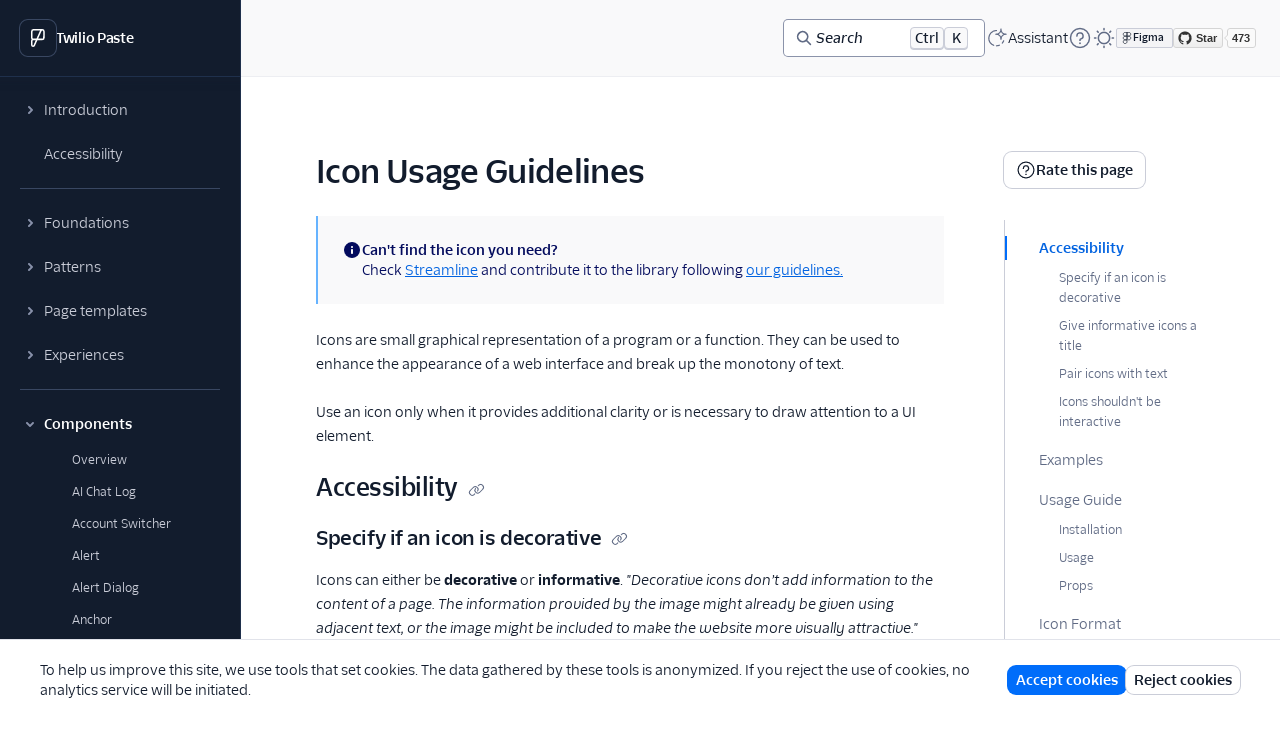

--- FILE ---
content_type: text/css; charset=utf-8
request_url: https://paste.twilio.design/_next/static/css/e6de17e2cd01eb71.css
body_size: 5733
content:
body[data-theme=twilio-dark]{--color-background-user:rgb(34,9,74);--color-background-notification:rgb(219,19,42);--color-background-trial:rgb(5,41,18);--color-background-subaccount:rgb(18,28,45);--color-background-primary-stronger:rgb(204,228,255);--color-background-destructive-stronger:rgb(252,207,207);--color-background-primary-weaker:rgb(31,48,76);--color-background-destructive-weaker:rgb(31,48,76);--color-background-inverse-stronger-elevation:rgb(64,79,110);--color-background-body-elevation:rgb(24,37,60);--color-background-warning:rgb(244,124,34);--color-background-elevation:rgb(31,48,76);--color-background-warning-weakest:rgb(18,28,45);--color-background-inverse-strong:rgb(31,48,76);--color-background-weaker-elevation:rgb(24,37,60);--color-background-new:rgb(56,14,120);--color-background-inverse-elevation:rgb(24,37,60);--color-background-strong:rgb(31,48,76);--color-background-new-weakest:rgb(18,28,45);--color-background-destructive:rgb(219,19,42);--color-background-weak:rgb(18,28,45);--color-background-primary:rgb(0,109,250);--color-background-primary-weakest:rgb(18,28,45);--color-background-busy:rgb(244,124,34);--color-background-success:rgb(20,176,83);--color-background-destructive-weakest:rgb(18,28,45);--color-background-offline:rgb(139,147,170);--color-background-row-striped:rgb(18,28,45);--color-background-primary-strongest:rgb(235,244,255);--color-background-success-weakest:rgb(18,28,45);--color-background-destructive-strongest:rgb(254,236,236);--color-background-error-strong:rgb(245,138,138);--color-background-brand-strong:rgb(18,28,45);--color-background-brand:rgb(18,28,45);--color-background-error:rgb(219,19,42);--color-background-neutral-weakest:rgb(18,28,45);--color-background-available:rgb(20,176,83);--color-background-error-weakest:rgb(18,28,45);--color-background-required:rgb(236,91,91);--color-background-error-strongest:rgb(254,236,236);--color-background-decorative-40-weakest:rgb(34,9,74);--color-background-inverse-stronger:rgb(57,71,98);--color-background-decorative-30-weakest:rgb(5,41,18);--color-background-body:rgb(13,19,28);--color-background-primary-strong:rgb(153,205,255);--color-background-decorative-20-weakest:rgb(3,11,93);--color-background-destructive-strong:rgb(246,177,177);--color-background-destructive-weak:rgb(57,71,98);--color-background-decorative-10-weakest:rgb(18,28,45);--color-background:rgb(24,37,60);--color-background-primary-weak:rgb(57,71,98);--color-background-brand-30:rgb(106,221,178);--color-background-weakest:rgb(13,19,28);--color-background-stronger:rgb(96,107,133);--color-background-inverse-strong-elevation:rgb(37,57,91);--color-background-brand-20:rgb(81,169,227);--color-background-brand-highlight:rgb(242,47,70);--color-background-brand-highlight-weakest:rgba(242,47,70,0.1);--color-background-strongest:rgb(225,227,234);--color-background-inverse-weak-elevation:rgb(18,28,45);--color-background-brand-10:rgb(242,190,90);--color-background-weaker:rgb(18,28,45);--color-background-body-inverse:rgb(18,28,45);--color-background-inverse:rgb(18,28,45);--color-background-overlay:rgba(18,28,45,0.9);--color-background-unavailable:rgb(219,19,42);--color-background-strong-elevation:rgb(37,57,91);--color-background-body-elevation-primary:rgb(24,37,60);--color-background-inverse-strongest:rgb(255,255,255);--color-background-weak-elevation:rgb(31,48,76);--color-background-error-stronger:rgb(252,207,207);--color-background-brand-stronger:rgb(18,28,45);--color-border-error-stronger:rgb(252,207,207);--color-border-warning-weak:rgb(195,83,35);--color-border-decorative-40-weaker:rgb(88,23,189);--color-border-error-weaker:rgb(173,17,17);--color-border-user:rgb(88,23,189);--color-border-neutral-weaker:rgb(4,60,181);--color-border-warning:rgb(244,124,34);--color-border-success-weaker:rgb(14,124,58);--color-border-primary-stronger:rgb(204,228,255);--color-border-destructive-stronger:rgb(252,207,207);--color-border-warning-weakest:rgb(64,19,15);--color-border-primary-weaker:rgb(4,60,181);--color-border-destructive-weaker:rgb(74,11,11);--color-border-new-weaker:rgb(88,23,189);--color-border-destructive:rgb(219,19,42);--color-border-inverse-strong:rgb(225,227,234);--color-border-primary:rgb(0,109,250);--color-border-primary-weakest:rgb(3,11,93);--color-border-success:rgb(20,176,83);--color-border-destructive-weakest:rgb(49,12,12);--color-border-destructive-strongest:rgb(254,236,236);--color-border-primary-strongest:rgb(235,244,255);--color-border-success-weakest:rgb(5,41,18);--color-border-warning-weaker:rgb(195,83,35);--color-border-strong:rgb(136,145,170);--color-border-weak:rgb(57,71,98);--color-border-neutral:rgb(0,109,250);--color-border-error:rgb(219,19,42);--color-border-error-weakest:rgb(49,12,12);--color-border-error-strongest:rgb(254,236,236);--color-border-error-strong:rgb(245,138,138);--color-border-error-weak:rgb(173,17,17);--color-border-neutral-weak:rgb(4,60,181);--color-border:rgb(96,107,133);--color-border-weakest:rgb(13,19,28);--color-border-inverse-stronger:rgb(244,244,246);--color-border-inverse-weaker:rgb(57,71,98);--color-border-success-weak:rgb(14,124,58);--color-border-primary-strong:rgb(153,205,255);--color-border-inverse:rgb(136,145,170);--color-border-destructive-strong:rgb(246,177,177);--color-border-primary-weak:rgb(4,60,181);--color-border-inverse-weakest:rgb(18,28,45);--color-border-destructive-weak:rgb(117,12,12);--color-border-inverse-strongest:rgb(255,255,255);--color-border-new-weak:rgb(109,46,209);--color-border-weaker:rgb(31,48,76);--color-border-decorative-10-weaker:rgb(31,48,76);--color-border-decorative-20-weaker:rgb(4,60,181);--color-border-decorative-30-weaker:rgb(14,124,58);--border-radius-circle:50%;--border-radius-90:32px;--border-radius-80:28px;--border-radius-pill:100px;--border-radius-70:24px;--border-radius-60:20px;--border-radius-50:16px;--border-radius-40:12px;--border-radius-0:0;--border-radius-30:8px;--border-radius-20:4px;--border-radius-10:2px;--border-width-0:0;--border-width-10:1px;--border-width-20:2px;--border-width-30:4px;--border-width-40:8px;--shadow-border-bottom-new-weaker:0 1px 0 #5817bd;--shadow:0 4px 16px 0 rgba(0,0,0,0.5);--shadow-border-bottom-inverse-weaker-inset:inset 0 -1px 0 0 #394762;--shadow-border-subaccount:0 0 0 1px #c28e00;--shadow-elevation-05:0 0 0 1px #1f304c;--shadow-border-destructive-stronger:0 0 0 1px #fccfcf;--shadow-border-success-weaker:0 0 0 1px #0e7c3a;--shadow-border-inverse-new-weaker:0 0 0 1px #5817bd;--shadow-border-primary-stronger:0 0 0 1px #cce4ff;--shadow-border-bottom-warning-weaker:0 1px 0 #c35323;--shadow-border-destructive-weaker:0 0 0 1px #1f304c;--shadow-border-primary-weaker:0 0 0 1px #043cb5;--shadow-border-top-inverse-strongest:0 -1px 0 #cce4ff;--shadow-border-bottom-weak:0 1px 0 #cacdd8;--shadow-border-new-weaker:0 0 0 1px #5817bd;--shadow-elevation-bottom-inverse-05:0 1px 0 0 #1f304c;--shadow-low:0 2px 4px 0 rgba(0,0,0,0.4);--shadow-elevation-left-20:0 0 0 1px #18253C,-4px 0 8px 0 rgba(0,0,0,0.3),-16px 0 32px 0 rgba(0,0,0,0.2);--shadow-border-inverse-strong:0 0 0 1px #e1e3ea;--shadow-border-warning-weaker:0 0 0 1px #c35323;--shadow-elevation-bottom-05:0 1px 0 0 #1f304c;--shadow-border-strong:0 0 0 1px #8891aa;--shadow-focus:0 0 0 2px #121c2d,0 0 0 3px #ffffff,0 0 0 5px rgba(255,255,255,0.2);--shadow-border-weak:0 0 0 1px #394762;--shadow-focus-inverse:0 0 0 1px #394762,0 0 0 3px #121c2d,0 0 0 4px #ffffff,0 0 0 6px rgba(255,255,255,0.2);--shadow-border-primary:0 0 0 1px #006dfa;--shadow-border-destructive:0 0 0 1px #DB132A;--shadow-high:0 16px 24px 4px rgba(0,0,0,0.5);--shadow-right:-4px 0 8px -4px rgba(0,0,0,0.4);--shadow-elevation-right-inverse-05:1px 0 0 0 #1f304c;--shadow-border-error-strong:0 0 0 1px #f58a8a;--shadow-border-bottom-inverse-weaker:0 1px 0 #394762;--shadow-border-primary-strongest:0 0 0 1px #ebf4ff;--shadow-border-destructive-strongest:0 0 0 1px #feecec;--shadow-border-error-weak:0 0 0 1px #ad1111;--shadow-border-bottom-brand-10-strong:0 1px 0 #855c15;--shadow-border-bottom-brand-20-strong:0 1px 0 #043cb5;--shadow-right-inverse:-4px 0 8px -4px rgba(0,0,0,0.4);--shadow-elevation-top-20:0 0 0 1px #18253C,0 6px 8px 0 rgba(0,0,0,0.3),16px 16px 32px 0 rgba(0,0,0,0.2);--shadow-border-bottom-brand-30-strong:0 1px 0 #0e7c3a;--shadow-left:4px 0 8px -4px rgba(0,0,0,0.4);--shadow-border-error:0 0 0 1px #DB132A;--shadow-border-bottom-decorative-10-weaker:0 1px 0 #8891aa;--shadow-border-bottom-primary:0 1px 0 #006dfa;--shadow-border-bottom-decorative-20-weaker:0 1px 0 #043cb5;--shadow-border-inverse-stronger:0 0 0 1px #f4f4f6;--shadow-border-bottom-weak-inset:inset 0 -1px 0 0 #394762;--shadow-border-error-strongest:0 0 0 1px #feecec;--shadow-border-destructive-strong:0 0 0 1px #f6b1b1;--shadow-border-inverse-weaker:0 0 0 1px #394762;--shadow-border-top-primary:0 -1px 0 #006dfa;--shadow-border-bottom-decorative-30-weaker:0 1px 0 #0e7c3a;--shadow-border-primary-strong:0 0 0 1px #99cdff;--shadow-border-brand-30:mint;--shadow-border-primary-weak:0 0 0 1px #043cb5;--shadow-focus-shadow-border:0 0 0 1px #394762,0 0 0 3px #121c2d,0 0 0 4px #ffffff,0 0 0 6px rgba(255,255,255,0.2);--shadow-border-bottom-decorative-40-weaker:0 1px 0 #5817bd;--shadow-border-destructive-weak:0 0 0 1px #394762;--shadow-left-inverse:4px 0 8px -4px rgba(0,0,0,0.4);--shadow-border-brand-20:sky;--shadow-border-top-primary-strongest:0 -1px 0 #ebf4ff;--shadow-border-bottom-notification-stronger:0 1px 0 #4a0b0b;--shadow-border-bottom-error-weaker:0 1px 0 #ad1111;--shadow-border-weaker:0 0 0 1px #1f304c;--shadow-border:0 0 0 1px #606b85;--shadow-elevation-inverse-10:0 -1px 0 0 #1f304c,0 3px 4px 0 rgba(0,0,0,0.1);--shadow-border-right-inverse-strong:1px 0 #e1e3ea;--shadow-border-bottom-neutral-weaker:0 1px 0 #043cb5;--shadow-border-brand-10:saffron;--shadow-border-decorative-10-weaker:0 0 0 1px #1f304c;--shadow-elevation-top-05:0 -1px 0 0 #1f304c;--shadow-border-decorative-20-weaker:0 0 0 1px #043cb5;--shadow-border-bottom-subaccount:0 1px 0 #c28e00;--shadow-focus-inset:inset 0 0 0 1px #ffffff,inset 0 0 0 3px rgba(255,255,255,0.2);--shadow-elevation-20:0 6px 8px 0 rgba(0,0,0,0.3),16px 16px 32px 0 rgba(0,0,0,0.2);--shadow-border-inverse:0 0 0 1px #8891aa;--shadow-elevation-10:0 -1px 0 0 #1f304c,0 3px 4px 0 rgba(0,0,0,0.4);--shadow-border-decorative-30-weaker:0 0 0 1px #0e7c3a;--shadow-border-inverse-weakest:0 0 0 1px #121c2d;--shadow-border-bottom-inverse-new-weaker:0 1px 0 #5817bd;--shadow-border-bottom-success-weaker:0 1px 0 #0e7c3a;--shadow-border-decorative-40-weaker:0 0 0 1px #5817bd;--shadow-border-error-stronger:0 0 0 1px #fccfcf;--shadow-card:0 2px 4px 0 rgba(0,0,0,0.4);--shadow-border-error-weaker:0 0 0 1px #ad1111;--shadow-border-inverse-strongest:0 0 0 1px #ffffff;--shadow-focus-inverse-inset:0 0 0 1px #ffffff,inset 0 0 0 3px rgba(255,255,255,0.2);--shadow-border-notification:0 1px 0 #DB132A;--shadow-border-bottom:0 1px 0 0 #606b85;--shadow-elevation-inverse-05:0 0 0 1px #1f304c;--shadow-border-user:0 0 0 1px #5817bd;--shadow-border-neutral-weaker:0 0 0 1px #043cb5;--font-family-text:"TwilioSansText","Inter var experimental","Inter var",-apple-system,BlinkMacSystemFont,"Segoe UI",Roboto,Oxygen-Sans,Ubuntu,Cantarell,"Helvetica Neue",sans-serif;--font-family-code:"TwilioSansMono",Courier,monospace;--font-family-text-japanese:"Inter var experimental","Inter var",Hiragino Sans,"ヒラギノ角ゴ ProN W3","Hiragino Kaku Gothic ProN","メイリオ",Meiryo,Osaka,"MS PGothic",sans-serif;--font-family-text-korean:"Inter var experimental","Inter var","Microsoft JhengHei",微軟正黑體,"Microsoft JhengHei UI","Microsoft YaHei",微軟雅黑,宋体,SimSun,sans-serif;--font-family-text-chinese-traditional:"Inter var experimental","Inter var","Microsoft JhengHei",微軟正黑體,"Microsoft JhengHei UI","Microsoft YaHei",微軟雅黑,宋体,SimSun,sans-serif;--font-family-text-chinese-simplified:"Inter var experimental","Inter var","Microsoft YaHei New",微软雅黑,"Microsoft Yahei","Microsoft JhengHei",宋体,SimSun,sans-serif;--font-family-display:"TwilioSansDisplay","Inter var experimental","Inter var",-apple-system,BlinkMacSystemFont,"Segoe UI",Roboto,Oxygen-Sans,Ubuntu,Cantarell,"Helvetica Neue",sans-serif;--font-size-110:3rem;--font-size-100:2.5rem;--font-size-90:2rem;--font-size-80:1.75rem;--font-size-70:1.5rem;--font-size-60:1.25rem;--font-size-50:1.125rem;--font-size-40:1rem;--font-size-30:0.875rem;--font-size-20:0.75rem;--font-size-10:0.625rem;--font-size-display-30:4rem;--font-size-display-20:3rem;--font-size-display-10:2rem;--font-size-base:100%;--font-weight-light:400;--font-weight-normal:400;--font-weight-medium:500;--font-weight-semibold:600;--font-weight-bold:600;--font-weight-extrabold:800;--line-height-0:0;--line-height-110:4rem;--line-height-90:2.5rem;--line-height-100:3.25rem;--line-height-80:2.5rem;--line-height-70:2rem;--line-height-60:1.75rem;--line-height-50:1.75rem;--line-height-40:1.5rem;--line-height-30:1.25rem;--line-height-20:1.25rem;--line-height-10:1rem;--line-height-05:0.75rem;--line-height-display-30:5rem;--line-height-display-20:3.75rem;--line-height-display-10:2.5rem;--color-brand-highlight:rgb(242,47,70);--color-gray-0:rgb(255,255,255);--color-gray-100:rgb(18,28,45);--color-gray-90:rgb(31,48,76);--color-gray-80:rgb(57,71,98);--color-gray-70:rgb(75,86,113);--color-gray-60:rgb(96,107,133);--color-gray-50:rgb(136,145,170);--color-gray-40:rgb(139,147,170);--color-brand:rgb(0,20,137);--color-gray-30:rgb(202,205,216);--color-gray-20:rgb(225,227,234);--color-gray-10:rgb(244,244,246);--color-data-visualization-10:rgb(232,180,7);--color-data-visualization-1:rgb(2,99,224);--color-data-visualization-2:rgb(200,175,240);--color-data-visualization-3:rgb(96,107,133);--color-data-visualization-4:rgb(102,179,255);--color-data-visualization-5:rgb(14,124,58);--color-data-visualization-6:rgb(250,153,80);--color-data-visualization-7:rgb(195,83,35);--color-data-visualization-8:rgb(246,177,177);--color-data-visualization-9:rgb(140,91,216);--size-square-40:0.75rem;--size-icon-80:2.5rem;--size-base-0:0;--size-square-30:0.5rem;--size-icon-70:2rem;--size-square-20:0.25rem;--size-icon-60:1.75rem;--size-90:57.5rem;--size-square-10:0.125rem;--size-120:77rem;--size-icon-50:1.75rem;--size-80:51rem;--size-0:0;--size-110:70.5rem;--size-icon-40:1.5rem;--size-square-190:4.5rem;--size-70:44.5rem;--size-100:64rem;--size-icon-30:1.25rem;--size-square-180:4.25rem;--size-60:38rem;--size-icon-20:1.25rem;--size-square-170:4rem;--size-sidebar-compact:4.75rem;--size-base-90:2.25rem;--size-icon-10:1rem;--size-square-25:0.375rem;--size-square-160:3.75rem;--size-50:31.5rem;--size-base-80:2rem;--size-icon-110:4rem;--size-square-150:3.5rem;--size-40:25rem;--size-base-70:1.75rem;--size-icon-100:3.25rem;--size-square-140:3.25rem;--size-30:18.5rem;--size-base-60:1.5rem;--size-topbar:4.75rem;--size-square-130:3rem;--size-20:12rem;--size-base-50:1.25rem;--size-square-120:2.75rem;--size-10:5.5rem;--size-base-40:1rem;--size-square-110:2.5rem;--size-square-0:0;--size-base-30:0.75rem;--size-icon-05:0.75rem;--size-square-100:2.25rem;--size-base-20:0.5rem;--size-square-200:4.75rem;--size-base-10:0.25rem;--size-sidebar:15rem;--size-square-90:2rem;--size-square-80:1.75rem;--size-square-70:1.5rem;--size-square-60:1.25rem;--size-square-50:1rem;--size-icon-90:2.5rem;--space-70:1.5rem;--space-negative-100:-2.25rem;--space-60:1.25rem;--space-negative-200:-4.75rem;--space-190:4.5rem;--space-50:1rem;--space-290:7rem;--space-180:4.25rem;--space-40:0.75rem;--space-280:6.75rem;--space-170:4rem;--space-30:0.5rem;--space-270:6.5rem;--space-160:3.75rem;--space-20:0.25rem;--space-260:6.25rem;--space-150:3.5rem;--space-10:0.125rem;--space-250:6rem;--space-140:3.25rem;--space-240:5.75rem;--space-130:3rem;--space-230:5.5rem;--space-120:2.75rem;--space-negative-90:-2rem;--space-220:5.25rem;--space-110:2.5rem;--space-0:0;--space-negative-80:-1.75rem;--space-210:5rem;--space-100:2.25rem;--space-negative-70:-1.5rem;--space-310:7.5rem;--space-200:4.75rem;--space-negative-60:-1.25rem;--space-300:7.25rem;--space-negative-50:-1rem;--space-negative-40:-0.75rem;--space-negative-30:-0.5rem;--space-negative-20:-0.25rem;--space-negative-10:-0.125rem;--space-negative-190:-4.5rem;--space-negative-180:-4.25rem;--space-negative-170:-4rem;--space-negative-160:-3.75rem;--space-negative-150:-3.5rem;--space-negative-140:-3.25rem;--space-negative-130:-3rem;--space-90:2rem;--space-negative-120:-2.75rem;--space-80:1.75rem;--space-negative-110:-2.5rem;--color-text-link-destructive-weak:rgb(57,71,98);--color-text-link-stronger:rgb(235,244,255);--color-text-user:rgb(200,175,240);--color-text-icon-new:rgb(200,175,240);--color-text-subaccount:rgb(255,233,128);--color-text-destructive-stronger:rgb(246,177,177);--color-text-icon-offline:rgb(244,244,246);--color-text-link-destructive:rgb(236,91,91);--color-text-primary-stronger:rgb(153,205,255);--color-text-icon-success:rgb(54,213,118);--color-text-warning:rgb(255,179,122);--color-text-link-destructive-strongest:rgb(255,255,255);--color-text-icon-neutral:rgb(102,179,255);--color-text-icon-notification:rgb(236,91,91);--color-text-new:rgb(231,220,250);--color-text-icon-error:rgb(236,91,91);--color-text-inverse-weak:rgb(202,205,216);--color-text-icon-available:rgb(54,213,118);--color-text-link-destructive-stronger:rgb(246,177,177);--color-text-icon-brand-inverse:rgb(255,255,255);--color-text-destructive:rgb(236,91,91);--color-text-primary:rgb(0,140,255);--color-text-success:rgb(162,246,195);--color-text-inverse-new:rgb(200,175,240);--color-text-destructive-strongest:rgb(255,255,255);--color-text-weak:rgb(136,145,170);--color-text-primary-strongest:rgb(255,255,255);--color-text-icon:rgb(136,145,170);--color-text-link:rgb(0,140,255);--color-text-icon-brand-highlight:rgb(242,47,70);--color-text-neutral:rgb(102,179,255);--color-text-brand:rgb(18,28,45);--color-text-link-strongest:rgb(255,255,255);--color-text-error:rgb(236,91,91);--color-text-icon-inverse:rgb(136,145,170);--color-text-error-strong:rgb(246,177,177);--color-text-icon-unavailable:rgb(236,91,91);--color-text-error-weak:rgb(236,91,91);--color-text-decorative-40:rgb(200,175,240);--color-text-link-strong:rgb(153,205,255);--color-text-brand-inverse:rgb(255,255,255);--color-text-error-strongest:rgb(254,236,236);--color-text-decorative-30:rgb(162,246,195);--color-text-link-weak:rgb(57,71,98);--color-text-decorative-20:rgb(204,228,255);--color-text-decorative-10:rgb(225,227,234);--color-text:rgb(244,244,246);--color-text-icon-busy:rgb(255,179,122);--color-text-weakest:rgb(13,19,28);--color-text-brand-highlight:rgb(242,47,70);--color-text-destructive-strong:rgb(246,177,177);--color-text-inverse-weaker:rgb(136,145,170);--color-text-primary-strong:rgb(153,205,255);--color-text-primary-weak:rgb(57,71,98);--color-text-destructive-weak:rgb(57,71,98);--color-text-inverse:rgb(255,255,255);--color-text-inverse-weakest:rgb(75,86,113);--color-text-weaker:rgb(57,71,98);--color-text-warning-strong:rgb(250,194,160);--color-text-icon-warning:rgb(255,179,122);--color-text-error-stronger:rgb(254,236,236);--color-text-link-destructive-strong:rgb(246,177,177);--z-index-0:0;--z-index-90:90;--z-index-80:80;--z-index-70:70;--z-index-60:60;--z-index-50:50;--z-index-40:40;--z-index-30:30;--z-index-20:20;--z-index-10:10;--color-scheme:"dark"}:root{--color-background-user:rgb(250,247,253);--color-background-notification:rgb(219,19,42);--color-background-trial:rgb(209,250,224);--color-background-subaccount:rgb(255,251,234);--color-background-primary-stronger:rgb(3,11,93);--color-background-destructive-stronger:rgb(74,11,11);--color-background-primary-weaker:rgb(204,228,255);--color-background-destructive-weaker:rgb(252,207,207);--color-background-inverse-stronger-elevation:rgb(64,79,110);--color-background-body-elevation:rgb(249,249,250);--color-background-warning:rgb(244,124,34);--color-background-elevation:rgb(237,238,242);--color-background-warning-weakest:rgb(253,247,244);--color-background-inverse-strong:rgb(31,48,76);--color-background-weaker-elevation:rgb(249,249,250);--color-background-new:rgb(245,240,252);--color-background-inverse-elevation:rgb(24,37,60);--color-background-strong:rgb(225,227,234);--color-background-new-weakest:rgb(250,247,253);--color-background-destructive:rgb(199,35,35);--color-background-weak:rgb(249,249,250);--color-background-primary:rgb(0,109,250);--color-background-primary-weakest:rgb(244,249,255);--color-background-busy:rgb(244,124,34);--color-background-success:rgb(20,176,83);--color-background-destructive-weakest:rgb(254,245,245);--color-background-offline:rgb(139,147,170);--color-background-row-striped:rgb(249,249,250);--color-background-primary-strongest:rgb(6,3,58);--color-background-success-weakest:rgb(237,253,243);--color-background-destructive-strongest:rgb(49,12,12);--color-background-error-strong:rgb(117,12,12);--color-background-brand-strong:rgb(18,28,45);--color-background-brand:rgb(18,28,45);--color-background-error:rgb(199,35,35);--color-background-neutral-weakest:rgb(244,249,255);--color-background-available:rgb(20,176,83);--color-background-error-weakest:rgb(254,245,245);--color-background-required:rgb(236,91,91);--color-background-error-strongest:rgb(49,12,12);--color-background-decorative-40-weakest:rgb(250,247,253);--color-background-inverse-stronger:rgb(57,71,98);--color-background-decorative-30-weakest:rgb(237,253,243);--color-background-body:rgb(255,255,255);--color-background-primary-strong:rgb(0,20,137);--color-background-decorative-20-weakest:rgb(244,249,255);--color-background-destructive-strong:rgb(117,12,12);--color-background-destructive-weak:rgb(246,177,177);--color-background-decorative-10-weakest:rgb(244,244,246);--color-background:rgb(244,244,246);--color-background-primary-weak:rgb(153,205,255);--color-background-brand-30:rgb(106,221,178);--color-background-weakest:rgb(255,255,255);--color-background-stronger:rgb(136,145,170);--color-background-inverse-strong-elevation:rgb(37,57,91);--color-background-brand-20:rgb(81,169,227);--color-background-brand-highlight:rgb(242,47,70);--color-background-brand-highlight-weakest:rgba(242,47,70,0.1);--color-background-strongest:rgb(75,86,113);--color-background-inverse-weak-elevation:rgb(18,28,45);--color-background-brand-10:rgb(242,190,90);--color-background-weaker:rgb(255,255,255);--color-background-body-inverse:rgb(18,28,45);--color-background-inverse:rgb(18,28,45);--color-background-overlay:rgba(96,107,133,0.5);--color-background-unavailable:rgb(219,19,42);--color-background-strong-elevation:rgb(225,227,234);--color-background-body-elevation-primary:rgb(244,249,255);--color-background-inverse-strongest:rgb(255,255,255);--color-background-weak-elevation:rgb(249,249,250);--color-background-error-stronger:rgb(74,11,11);--color-background-brand-stronger:rgb(18,28,45);--color-border-error-stronger:rgb(74,11,11);--color-border-warning-weak:rgb(255,179,122);--color-border-decorative-40-weaker:rgb(231,220,250);--color-border-error-weaker:rgb(252,207,207);--color-border-user:rgb(231,220,250);--color-border-neutral-weaker:rgb(204,228,255);--color-border-warning:rgb(244,124,34);--color-border-success-weaker:rgb(209,250,224);--color-border-primary-stronger:rgb(3,11,93);--color-border-destructive-stronger:rgb(74,11,11);--color-border-warning-weakest:rgb(254,245,238);--color-border-primary-weaker:rgb(204,228,255);--color-border-destructive-weaker:rgb(252,207,207);--color-border-new-weaker:rgb(231,220,250);--color-border-destructive:rgb(199,35,35);--color-border-inverse-strong:rgb(225,227,234);--color-border-primary:rgb(0,109,250);--color-border-primary-weakest:rgb(235,244,255);--color-border-success:rgb(20,176,83);--color-border-destructive-weakest:rgb(254,236,236);--color-border-destructive-strongest:rgb(49,12,12);--color-border-primary-strongest:rgb(6,3,58);--color-border-success-weakest:rgb(237,253,243);--color-border-warning-weaker:rgb(253,220,196);--color-border-strong:rgb(96,107,133);--color-border-weak:rgb(202,205,216);--color-border-neutral:rgb(2,99,224);--color-border-error:rgb(199,35,35);--color-border-error-weakest:rgb(254,236,236);--color-border-error-strongest:rgb(49,12,12);--color-border-error-strong:rgb(117,12,12);--color-border-error-weak:rgb(245,138,138);--color-border-neutral-weak:rgb(102,179,255);--color-border:rgb(139,147,170);--color-border-weakest:rgb(255,255,255);--color-border-inverse-stronger:rgb(244,244,246);--color-border-inverse-weaker:rgb(57,71,98);--color-border-success-weak:rgb(123,234,165);--color-border-primary-strong:rgb(0,20,137);--color-border-inverse:rgb(136,145,170);--color-border-destructive-strong:rgb(117,12,12);--color-border-primary-weak:rgb(153,205,255);--color-border-inverse-weakest:rgb(18,28,45);--color-border-destructive-weak:rgb(246,177,177);--color-border-inverse-strongest:rgb(255,255,255);--color-border-new-weak:rgb(166,127,227);--color-border-weaker:rgb(225,227,234);--color-border-decorative-10-weaker:rgb(225,227,234);--color-border-decorative-20-weaker:rgb(204,228,255);--color-border-decorative-30-weaker:rgb(209,250,224);--border-radius-circle:50%;--border-radius-90:32px;--border-radius-80:28px;--border-radius-pill:100px;--border-radius-70:24px;--border-radius-60:20px;--border-radius-50:16px;--border-radius-40:12px;--border-radius-0:0;--border-radius-30:8px;--border-radius-20:4px;--border-radius-10:2px;--border-width-0:0;--border-width-10:1px;--border-width-20:2px;--border-width-30:4px;--border-width-40:8px;--shadow-border-bottom-new-weaker:0 1px 0 #c8aff0;--shadow:0 4px 16px 0 rgba(18,28,45,0.2);--shadow-border-bottom-inverse-weaker-inset:inset 0 -1px 0 0 #394762;--shadow-border-subaccount:0 0 0 1px #fff1b3;--shadow-elevation-05:0 0 0 1px #edeef2;--shadow-border-destructive-stronger:0 0 0 1px #4a0b0b;--shadow-border-success-weaker:0 0 0 1px #d1fae0;--shadow-border-inverse-new-weaker:0 0 0 1px #5817bd;--shadow-border-primary-stronger:0 0 0 1px #030b5d;--shadow-border-bottom-warning-weaker:0 1px 0 #ffb37a;--shadow-border-destructive-weaker:0 0 0 1px #fccfcf;--shadow-border-primary-weaker:0 0 0 1px #cce4ff;--shadow-border-top-inverse-strongest:0 -1px 0 #cce4ff;--shadow-border-bottom-weak:0 1px 0 #cacdd8;--shadow-border-new-weaker:0 0 0 1px #e7dcfa;--shadow-elevation-bottom-inverse-05:0 1px 0 0 #1f304c;--shadow-low:0 2px 8px 0 rgba(18,28,45,0.1);--shadow-elevation-left-20:0 0 0 1px #f9f9fa,-4px 0 8px 0 rgba(15,22,33,0.1),-16px 0 32px 0 rgba(15,22,33,0.05);--shadow-border-inverse-strong:0 0 0 1px #e1e3ea;--shadow-border-warning-weaker:0 0 0 1px #fddcc4;--shadow-elevation-bottom-05:0 1px 0 0 #edeef2;--shadow-border-strong:0 0 0 1px #606b85;--shadow-focus:0 0 0 2px #ffffff,0 0 0 3px #006dfa,0 0 0 5px #cce4ff;--shadow-border-weak:0 0 0 1px #cacdd8;--shadow-focus-inverse:0 0 0 1px #394762,0 0 0 3px #121c2d,0 0 0 4px #ffffff,0 0 0 6px rgba(255,255,255,0.2);--shadow-border-primary:0 0 0 1px #006dfa;--shadow-border-destructive:0 0 0 1px #c72323;--shadow-high:0 16px 24px 0 rgba(18,28,45,0.2);--shadow-right:-4px 0 8px -4px rgba(18,28,45,0.2);--shadow-elevation-right-inverse-05:1px 0 0 0 #1f304c;--shadow-border-error-strong:0 0 0 1px #750c0c;--shadow-border-bottom-inverse-weaker:0 1px 0 #394762;--shadow-border-primary-strongest:0 0 0 1px #06033a;--shadow-border-destructive-strongest:0 0 0 1px #310c0c;--shadow-border-error-weak:0 0 0 1px #EC5B5B;--shadow-border-bottom-brand-10-strong:0 1px 0 #855c15;--shadow-border-bottom-brand-20-strong:0 1px 0 #043cb5;--shadow-right-inverse:-4px 0 8px -4px rgba(0,0,0,0.4);--shadow-elevation-top-20:0 0 0 1px #f9f9fa,0 6px 8px 0 rgba(15,22,33,0.1),16px 16px 32px 0 rgba(15,22,33,0.05);--shadow-border-bottom-brand-30-strong:0 1px 0 #0e7c3a;--shadow-left:4px 0 8px -4px rgba(18,28,45,0.2);--shadow-border-error:0 0 0 1px #c72323;--shadow-border-bottom-decorative-10-weaker:0 1px 0 #8B93AA;--shadow-border-bottom-primary:0 1px 0 #006dfa;--shadow-border-bottom-decorative-20-weaker:0 1px 0 #66b3ff;--shadow-border-inverse-stronger:0 0 0 1px #f4f4f6;--shadow-border-bottom-weak-inset:inset 0 -1px 0 0 #cacdd8;--shadow-border-error-strongest:0 0 0 1px #310c0c;--shadow-border-destructive-strong:0 0 0 1px #750c0c;--shadow-border-inverse-weaker:0 0 0 1px #394762;--shadow-border-top-primary:0 -1px 0 #006dfa;--shadow-border-bottom-decorative-30-weaker:0 1px 0 #7beaa5;--shadow-border-primary-strong:0 0 0 1px #001489;--shadow-border-brand-30:mint;--shadow-border-primary-weak:0 0 0 1px #99cdff;--shadow-focus-shadow-border:0 0 0 1px #cacdd8,0 0 0 3px #ffffff,0 0 0 4px #006dfa,0 0 0 6px #cce4ff;--shadow-border-bottom-decorative-40-weaker:0 1px 0 #c8aff0;--shadow-border-destructive-weak:0 0 0 1px #f6b1b1;--shadow-left-inverse:4px 0 8px -4px rgba(0,0,0,0.4);--shadow-border-brand-20:sky;--shadow-border-top-primary-strongest:0 -1px 0 #030b5d;--shadow-border-bottom-notification-stronger:0 1px 0 #4a0b0b;--shadow-border-bottom-error-weaker:0 1px 0 #f58a8a;--shadow-border-weaker:0 0 0 1px #e1e3ea;--shadow-border:0 0 0 1px #8B93AA;--shadow-elevation-inverse-10:0 -1px 0 0 #1f304c,0 3px 4px 0 rgba(0,0,0,0.1);--shadow-border-right-inverse-strong:1px 0 #e1e3ea;--shadow-border-bottom-neutral-weaker:0 1px 0 #66b3ff;--shadow-border-brand-10:saffron;--shadow-border-decorative-10-weaker:0 0 0 1px #e1e3ea;--shadow-elevation-top-05:0 -1px 0 0 #edeef2;--shadow-border-decorative-20-weaker:0 0 0 1px #cce4ff;--shadow-border-bottom-subaccount:0 1px 0 #ffdd35;--shadow-focus-inset:inset 0 0 0 1px #006dfa,inset 0 0 0 3px #cce4ff;--shadow-elevation-20:0 6px 8px 0 rgba(15,22,33,0.1),16px 16px 32px 0 rgba(15,22,33,0.05);--shadow-border-inverse:0 0 0 1px #8891aa;--shadow-elevation-10:0 -1px 0 0 #f4f4f6,0 3px 4px 0 rgba(15,22,33,0.1);--shadow-border-decorative-30-weaker:0 0 0 1px #d1fae0;--shadow-border-inverse-weakest:0 0 0 1px #121c2d;--shadow-border-bottom-inverse-new-weaker:0 1px 0 #5817bd;--shadow-border-bottom-success-weaker:0 1px 0 #7beaa5;--shadow-border-decorative-40-weaker:0 0 0 1px #e7dcfa;--shadow-border-error-stronger:0 0 0 1px #4a0b0b;--shadow-card:0 2px 8px 0 rgba(18,28,45,0.1);--shadow-border-error-weaker:0 0 0 1px #fccfcf;--shadow-border-inverse-strongest:0 0 0 1px #ffffff;--shadow-focus-inverse-inset:0 0 0 1px #ffffff,inset 0 0 0 3px rgba(255,255,255,0.2);--shadow-border-notification:0 1px 0 #DB132A;--shadow-border-bottom:0 1px 0 0 #8B93AA;--shadow-elevation-inverse-05:0 0 0 1px #1f304c;--shadow-border-user:0 0 0 1px #e7dcfa;--shadow-border-neutral-weaker:0 0 0 1px #cce4ff;--font-family-text:"TwilioSansText","Inter var experimental","Inter var",-apple-system,BlinkMacSystemFont,"Segoe UI",Roboto,Oxygen-Sans,Ubuntu,Cantarell,"Helvetica Neue",sans-serif;--font-family-code:"TwilioSansMono",Courier,monospace;--font-family-text-japanese:"Inter var experimental","Inter var",Hiragino Sans,"ヒラギノ角ゴ ProN W3","Hiragino Kaku Gothic ProN","メイリオ",Meiryo,Osaka,"MS PGothic",sans-serif;--font-family-text-korean:"Inter var experimental","Inter var","Microsoft JhengHei",微軟正黑體,"Microsoft JhengHei UI","Microsoft YaHei",微軟雅黑,宋体,SimSun,sans-serif;--font-family-text-chinese-traditional:"Inter var experimental","Inter var","Microsoft JhengHei",微軟正黑體,"Microsoft JhengHei UI","Microsoft YaHei",微軟雅黑,宋体,SimSun,sans-serif;--font-family-text-chinese-simplified:"Inter var experimental","Inter var","Microsoft YaHei New",微软雅黑,"Microsoft Yahei","Microsoft JhengHei",宋体,SimSun,sans-serif;--font-family-display:"TwilioSansDisplay","Inter var experimental","Inter var",-apple-system,BlinkMacSystemFont,"Segoe UI",Roboto,Oxygen-Sans,Ubuntu,Cantarell,"Helvetica Neue",sans-serif;--font-size-110:3rem;--font-size-100:2.5rem;--font-size-90:2rem;--font-size-80:1.75rem;--font-size-70:1.5rem;--font-size-60:1.25rem;--font-size-50:1.125rem;--font-size-40:1rem;--font-size-30:0.875rem;--font-size-20:0.75rem;--font-size-10:0.625rem;--font-size-display-30:4rem;--font-size-display-20:3rem;--font-size-display-10:2rem;--font-size-base:100%;--font-weight-light:400;--font-weight-normal:400;--font-weight-medium:500;--font-weight-semibold:600;--font-weight-bold:600;--font-weight-extrabold:800;--line-height-0:0;--line-height-110:4rem;--line-height-90:2.5rem;--line-height-100:3.25rem;--line-height-80:2.5rem;--line-height-70:2rem;--line-height-60:1.75rem;--line-height-50:1.75rem;--line-height-40:1.5rem;--line-height-30:1.25rem;--line-height-20:1.25rem;--line-height-10:1rem;--line-height-05:0.75rem;--line-height-display-30:5rem;--line-height-display-20:3.75rem;--line-height-display-10:2.5rem;--color-brand-highlight:rgb(242,47,70);--color-gray-0:rgb(255,255,255);--color-gray-100:rgb(18,28,45);--color-gray-90:rgb(31,48,76);--color-gray-80:rgb(57,71,98);--color-gray-70:rgb(75,86,113);--color-gray-60:rgb(96,107,133);--color-gray-50:rgb(136,145,170);--color-gray-40:rgb(139,147,170);--color-brand:rgb(0,20,137);--color-gray-30:rgb(202,205,216);--color-gray-20:rgb(225,227,234);--color-gray-10:rgb(244,244,246);--color-data-visualization-10:rgb(236,91,91);--color-data-visualization-1:rgb(0,20,137);--color-data-visualization-2:rgb(14,124,58);--color-data-visualization-3:rgb(13,58,31);--color-data-visualization-4:rgb(0,140,255);--color-data-visualization-5:rgb(57,71,98);--color-data-visualization-6:rgb(166,127,227);--color-data-visualization-7:rgb(109,46,209);--color-data-visualization-8:rgb(136,145,170);--color-data-visualization-9:rgb(117,12,12);--size-square-40:0.75rem;--size-icon-80:2.5rem;--size-base-0:0;--size-square-30:0.5rem;--size-icon-70:2rem;--size-square-20:0.25rem;--size-icon-60:1.75rem;--size-90:57.5rem;--size-square-10:0.125rem;--size-120:77rem;--size-icon-50:1.75rem;--size-80:51rem;--size-0:0;--size-110:70.5rem;--size-icon-40:1.5rem;--size-square-190:4.5rem;--size-70:44.5rem;--size-100:64rem;--size-icon-30:1.25rem;--size-square-180:4.25rem;--size-60:38rem;--size-icon-20:1.25rem;--size-square-170:4rem;--size-sidebar-compact:4.75rem;--size-base-90:2.25rem;--size-icon-10:1rem;--size-square-25:0.375rem;--size-square-160:3.75rem;--size-50:31.5rem;--size-base-80:2rem;--size-icon-110:4rem;--size-square-150:3.5rem;--size-40:25rem;--size-base-70:1.75rem;--size-icon-100:3.25rem;--size-square-140:3.25rem;--size-30:18.5rem;--size-base-60:1.5rem;--size-topbar:4.75rem;--size-square-130:3rem;--size-20:12rem;--size-base-50:1.25rem;--size-square-120:2.75rem;--size-10:5.5rem;--size-base-40:1rem;--size-square-110:2.5rem;--size-square-0:0;--size-base-30:0.75rem;--size-icon-05:0.75rem;--size-square-100:2.25rem;--size-base-20:0.5rem;--size-square-200:4.75rem;--size-base-10:0.25rem;--size-sidebar:15rem;--size-square-90:2rem;--size-square-80:1.75rem;--size-square-70:1.5rem;--size-square-60:1.25rem;--size-square-50:1rem;--size-icon-90:2.5rem;--space-70:1.5rem;--space-negative-100:-2.25rem;--space-60:1.25rem;--space-negative-200:-4.75rem;--space-190:4.5rem;--space-50:1rem;--space-290:7rem;--space-180:4.25rem;--space-40:0.75rem;--space-280:6.75rem;--space-170:4rem;--space-30:0.5rem;--space-270:6.5rem;--space-160:3.75rem;--space-20:0.25rem;--space-260:6.25rem;--space-150:3.5rem;--space-10:0.125rem;--space-250:6rem;--space-140:3.25rem;--space-240:5.75rem;--space-130:3rem;--space-230:5.5rem;--space-120:2.75rem;--space-negative-90:-2rem;--space-220:5.25rem;--space-110:2.5rem;--space-0:0;--space-negative-80:-1.75rem;--space-210:5rem;--space-100:2.25rem;--space-negative-70:-1.5rem;--space-310:7.5rem;--space-200:4.75rem;--space-negative-60:-1.25rem;--space-300:7.25rem;--space-negative-50:-1rem;--space-negative-40:-0.75rem;--space-negative-30:-0.5rem;--space-negative-20:-0.25rem;--space-negative-10:-0.125rem;--space-negative-190:-4.5rem;--space-negative-180:-4.25rem;--space-negative-170:-4rem;--space-negative-160:-3.75rem;--space-negative-150:-3.5rem;--space-negative-140:-3.25rem;--space-negative-130:-3rem;--space-90:2rem;--space-negative-120:-2.75rem;--space-80:1.75rem;--space-negative-110:-2.5rem;--color-text-link-destructive-weak:rgb(246,177,177);--color-text-link-stronger:rgb(3,11,93);--color-text-user:rgb(109,46,209);--color-text-icon-new:rgb(109,46,209);--color-text-subaccount:rgb(84,51,8);--color-text-destructive-stronger:rgb(74,11,11);--color-text-icon-offline:rgb(96,107,133);--color-text-link-destructive:rgb(199,35,35);--color-text-primary-stronger:rgb(3,11,93);--color-text-icon-success:rgb(11,96,45);--color-text-warning:rgb(141,49,24);--color-text-link-destructive-strongest:rgb(49,12,12);--color-text-icon-neutral:rgb(3,11,93);--color-text-icon-notification:rgb(236,91,91);--color-text-new:rgb(109,46,209);--color-text-icon-error:rgb(199,35,35);--color-text-inverse-weak:rgb(202,205,216);--color-text-icon-available:rgb(14,124,58);--color-text-link-destructive-stronger:rgb(74,11,11);--color-text-icon-brand-inverse:rgb(255,255,255);--color-text-destructive:rgb(199,35,35);--color-text-primary:rgb(2,99,224);--color-text-success:rgb(11,96,45);--color-text-inverse-new:rgb(200,175,240);--color-text-destructive-strongest:rgb(49,12,12);--color-text-weak:rgb(96,107,133);--color-text-primary-strongest:rgb(6,3,58);--color-text-icon:rgb(96,107,133);--color-text-link:rgb(2,99,224);--color-text-icon-brand-highlight:rgb(242,47,70);--color-text-neutral:rgb(3,11,93);--color-text-brand:rgb(18,28,45);--color-text-link-strongest:rgb(6,3,58);--color-text-error:rgb(199,35,35);--color-text-icon-inverse:rgb(136,145,170);--color-text-error-strong:rgb(117,12,12);--color-text-icon-unavailable:rgb(219,19,42);--color-text-error-weak:rgb(236,91,91);--color-text-decorative-40:rgb(109,46,209);--color-text-link-strong:rgb(0,20,137);--color-text-brand-inverse:rgb(255,255,255);--color-text-error-strongest:rgb(49,12,12);--color-text-decorative-30:rgb(11,96,45);--color-text-link-weak:rgb(153,205,255);--color-text-decorative-20:rgb(0,20,137);--color-text-decorative-10:rgb(96,107,133);--color-text:rgb(18,28,45);--color-text-icon-busy:rgb(227,106,25);--color-text-weakest:rgb(255,255,255);--color-text-brand-highlight:rgb(242,47,70);--color-text-destructive-strong:rgb(173,17,17);--color-text-inverse-weaker:rgb(136,145,170);--color-text-primary-strong:rgb(0,20,137);--color-text-primary-weak:rgb(153,205,255);--color-text-destructive-weak:rgb(246,177,177);--color-text-inverse:rgb(255,255,255);--color-text-inverse-weakest:rgb(75,86,113);--color-text-weaker:rgb(139,147,170);--color-text-warning-strong:rgb(141,49,24);--color-text-icon-warning:rgb(195,83,35);--color-text-error-stronger:rgb(74,11,11);--color-text-link-destructive-strong:rgb(173,17,17);--z-index-0:0;--z-index-90:90;--z-index-80:80;--z-index-70:70;--z-index-60:60;--z-index-50:50;--z-index-40:40;--z-index-30:30;--z-index-20:20;--z-index-10:10;--color-scheme:"light"}

--- FILE ---
content_type: text/css; charset=utf-8
request_url: https://paste.twilio.design/_next/static/css/e2b26a1674af0bfe.css
body_size: 1247
content:
.github-btn{font:700 11px/14px Helvetica Neue,Helvetica,Arial,sans-serif;height:20px;overflow:hidden}.gh-btn,.gh-count,.gh-ico{float:left}.gh-btn,.gh-count{padding:2px 5px 2px 4px;color:#333;text-decoration:none;white-space:nowrap;cursor:pointer;border-radius:3px}.gh-btn{background-color:#eee;background-image:linear-gradient(180deg,#fcfcfc 0,#eee);filter:progid:DXImageTransform.Microsoft.gradient(startColorstr="#fcfcfc",endColorstr="#eeeeee",GradientType=0);background-repeat:no-repeat;border:1px solid #d5d5d5}.gh-btn:focus,.gh-btn:hover{text-decoration:none;background-color:#ddd;background-image:linear-gradient(180deg,#eee 0,#ddd);filter:progid:DXImageTransform.Microsoft.gradient(startColorstr="#eeeeee",endColorstr="#dddddd",GradientType=0);border-color:#ccc}.gh-btn:active{background-image:none;background-color:#dcdcdc;border-color:#b5b5b5;box-shadow:inset 0 2px 4px rgba(0,0,0,.15)}.gh-ico{width:14px;height:14px;margin-right:4px;background-image:url("[data-uri]");background-size:100% 100%;background-repeat:no-repeat}.gh-count{position:relative;display:none;margin-left:4px;background-color:#fafafa;border:1px solid #d4d4d4}.gh-count:focus,.gh-count:hover{color:#4183C4}.gh-count:after,.gh-count:before{content:"";position:absolute;display:inline-block;width:0;height:0;border-color:transparent;border-style:solid}.gh-count:before{top:50%;left:-3px;margin-top:-4px;border-width:4px 4px 4px 0;border-right-color:#fafafa}.gh-count:after{top:50%;left:-4px;z-index:-1;margin-top:-5px;border-width:5px 5px 5px 0;border-right-color:#d4d4d4}.github-btn-large{height:30px}.github-btn-large .gh-btn,.github-btn-large .gh-count{padding:3px 10px 3px 8px;font-size:16px;line-height:22px;border-radius:4px}.github-btn-large .gh-ico{width:20px;height:20px}.github-btn-large .gh-count{margin-left:6px}.github-btn-large .gh-count:before{left:-5px;margin-top:-6px;border-width:6px 6px 6px 0}.github-btn-large .gh-count:after{left:-6px;margin-top:-7px;border-width:7px 7px 7px 0}

--- FILE ---
content_type: text/css
request_url: https://assets.twilio.com/public_assets/paste-fonts/1.5.2/fonts.css
body_size: 725
content:
/* -------------------------------------------------------
Variable font.
*/
@font-face {
  font-family: 'Inter var';
  font-weight: 100 900;
  font-display: swap;
  font-style: normal;
  font-named-instance: 'Regular';
  src: url("Inter-roman.var.woff2?v=3.15") format("woff2");
}
@font-face {
  font-family: 'Inter var';
  font-weight: 100 900;
  font-display: swap;
  font-style: italic;
  font-named-instance: 'Italic';
  src: url("Inter-italic.var.woff2?v=3.15") format("woff2");
}


/* --------------------------------------------------------------------------
[EXPERIMENTAL] Multi-axis, single variable font.

Slant axis is not yet widely supported (as of February 2019) and thus this
multi-axis single variable font is opt-in rather than the default.

When using this, you will probably need to set font-variation-settings
explicitly, e.g.

  * { font-variation-settings: "slnt" 0deg }
  .italic { font-variation-settings: "slnt" 10deg }

*/
@font-face {
  font-family: 'Inter var experimental';
  font-weight: 100 900;
  font-display: swap;
  font-style: oblique 0deg 8deg;
  src: url("Inter.var.woff2?v=3.15") format("woff2");
}

/*
Twilio Sans Mono
*/
@font-face {
  font-family: 'TwilioSansMono';
  font-style: normal;
  font-display: swap;
  font-weight: 400;
  src: local(''),
       url('TwilioSansMono-Regular.woff2?v=1.5.2') format('woff2'),
       url('TwilioSansMono-Regular.woff?v=1.5.2') format('woff');
}
@font-face {
  font-family: 'TwilioSansMono';
  font-style: italic;
  font-display: swap;
  font-weight: 400;
  src: local(''),
       url('TwilioSansMono-RegularItl.woff2?v=1.5.2') format('woff2'),
       url('TwilioSansMono-RegularItl.woff?v=1.5.2') format('woff');
}
@font-face {
  font-family: 'TwilioSansMono';
  font-style: normal;
  font-display: swap;
  font-weight: 700;
  src: local(''),
       url('TwilioSansMono-Bold.woff2?v=1.5.2') format('woff2'),
       url('TwilioSansMono-Bold.woff?v=1.5.2') format('woff');
}
@font-face {
  font-family: 'TwilioSansMono';
  font-style: italic;
  font-display: swap;
  font-weight: 700;
  src: local(''),
       url('TwilioSansMono-BoldItl.woff2?v=1.5.2') format('woff2'),
       url('TwilioSansMono-BoldItl.woff?v=1.5.2') format('woff');
}
@font-face {
  font-family: 'TwilioSansMono';
  font-style: normal;
  font-display: swap;
  font-weight: 500;
  src: local(''),
       url('TwilioSansMono-Medium.woff2?v=1.5.2') format('woff2'),
       url('TwilioSansMono-Medium.woff?v=1.5.2') format('woff');
}
@font-face {
  font-family: 'TwilioSansMono';
  font-style: italic;
  font-display: swap;
  font-weight: 500;
  src: local(''),
       url('TwilioSansMono-MediumItl.woff2?v=1.5.2') format('woff2'),
       url('TwilioSansMono-MediumItl.woff?v=1.5.2') format('woff');
}

/*
Twilio Sans Text
*/
@font-face {
  font-family: 'TwilioSansText';
  font-style: normal;
  font-display: swap;
  font-weight: 300;
  src: local(''),
       url('TwilioSansText-Light.woff2?v=1.5.2') format('woff2'),
       url('TwilioSansText-Light.woff?v=1.5.2') format('woff');
}
@font-face {
  font-family: 'TwilioSansText';
  font-style: italic;
  font-display: swap;
  font-weight: 300;
  src: local(''),
       url('TwilioSansText-LightItl.woff2?v=1.5.2') format('woff2'),
       url('TwilioSansText-LightItl.woff?v=1.5.2') format('woff');
}
@font-face {
  font-family: 'TwilioSansText';
  font-style: normal;
  font-display: swap;
  font-weight: 400;
  src: local(''),
       url('TwilioSansText-Regular.woff2?v=1.5.2') format('woff2'),
       url('TwilioSansText-Regular.woff?v=1.5.2') format('woff');
}
@font-face {
  font-family: 'TwilioSansText';
  font-style: italic;
  font-display: swap;
  font-weight: 400;
  src: local(''),
       url('TwilioSansText-RegularItl.woff2?v=1.5.2') format('woff2'),
       url('TwilioSansText-RegularItl.woff?v=1.5.2') format('woff');
}
@font-face {
  font-family: 'TwilioSansText';
  font-style: normal;
  font-display: swap;
  font-weight: 500;
  src: local(''),
       url('TwilioSansText-Medium.woff2?v=1.5.2') format('woff2'),
       url('TwilioSansText-Medium.woff?v=1.5.2') format('woff');
}
@font-face {
  font-family: 'TwilioSansText';
  font-style: italic;
  font-display: swap;
  font-weight: 500;
  src: local(''),
       url('TwilioSansText-MediumItl.woff2?v=1.5.2') format('woff2'),
       url('TwilioSansText-MediumItl.woff?v=1.5.2') format('woff');
}
@font-face {
  font-family: 'TwilioSansText';
  font-style: normal;
  font-display: swap;
  font-weight: 600;
  src: local(''),
       url('TwilioSansText-Semibold.woff2?v=1.5.2') format('woff2'),
       url('TwilioSansText-Semibold.woff?v=1.5.2') format('woff');
}
@font-face {
  font-family: 'TwilioSansText';
  font-style: italic;
  font-display: swap;
  font-weight: 600;
  src: local(''),
       url('TwilioSansText-SemiboldItl.woff2?v=1.5.2') format('woff2'),
       url('TwilioSansText-SemiboldItl.woff?v=1.5.2') format('woff');
}
@font-face {
  font-family: 'TwilioSansText';
  font-style: normal;
  font-display: swap;
  font-weight: 700;
  src: local(''),
       url('TwilioSansText-Bold.woff2?v=1.5.2') format('woff2'),
       url('TwilioSansText-Bold.woff?v=1.5.2') format('woff');
}
@font-face {
  font-family: 'TwilioSansText';
  font-style: italic;
  font-display: swap;
  font-weight: 700;
  src: local(''),
       url('TwilioSansText-BoldItl.woff2?v=1.5.2') format('woff2'),
       url('TwilioSansText-BoldItl.woff?v=1.5.2') format('woff');
}
@font-face {
  font-family: 'TwilioSansText';
  font-style: normal;
  font-display: swap;
  font-weight: 800;
  src: local(''),
       url('TwilioSansText-Extrabold.woff2?v=1.5.2') format('woff2'),
       url('TwilioSansText-Extrabold.woff?v=1.5.2') format('woff');
}
@font-face {
  font-family: 'TwilioSansText';
  font-style: italic;
  font-display: swap;
  font-weight: 800;
  src: local(''),
       url('TwilioSansText-ExtraboldItl.woff2?v=1.5.2') format('woff2'),
       url('TwilioSansText-ExtraboldItl.woff?v=1.5.2') format('woff');
}

/*
Twilio Sans Display
*/
@font-face {
  font-family: 'TwilioSansDisplay';
  font-style: normal;
  font-display: swap;
  font-weight: 300;
  src: local(''),
       url('TwilioSansDisplay-Light.woff2?v=1.5.2') format('woff2'),
       url('TwilioSansDisplay-Light.woff?v=1.5.2') format('woff');
}
@font-face {
  font-family: 'TwilioSansDisplay';
  font-style: italic;
  font-display: swap;
  font-weight: 300;
  src: local(''),
       url('TwilioSansDisplay-LightItl.woff2?v=1.5.2') format('woff2'),
       url('TwilioSansDisplay-LightItl.woff?v=1.5.2') format('woff');
}
@font-face {
  font-family: 'TwilioSansDisplay';
  font-style: normal;
  font-display: swap;
  font-weight: 400;
  src: local(''),
       url('TwilioSansDisplay-Regular.woff2?v=1.5.2') format('woff2'),
       url('TwilioSansDisplay-Regular.woff?v=1.5.2') format('woff');
}
@font-face {
  font-family: 'TwilioSansDisplay';
  font-style: italic;
  font-display: swap;
  font-weight: 400;
  src: local(''),
       url('TwilioSansDisplay-RegularItl.woff2?v=1.5.2') format('woff2'),
       url('TwilioSansDisplay-RegularItl.woff?v=1.5.2') format('woff');
}
@font-face {
  font-family: 'TwilioSansDisplay';
  font-style: normal;
  font-display: swap;
  font-weight: 500;
  src: local(''),
       url('TwilioSansDisplay-Medium.woff2?v=1.5.2') format('woff2'),
       url('TwilioSansDisplay-Medium.woff?v=1.5.2') format('woff');
}
@font-face {
  font-family: 'TwilioSansDisplay';
  font-style: italic;
  font-display: swap;
  font-weight: 500;
  src: local(''),
       url('TwilioSansDisplay-MediumItl.woff2?v=1.5.2') format('woff2'),
       url('TwilioSansDisplay-MediumItl.woff?v=1.5.2') format('woff');
}
@font-face {
  font-family: 'TwilioSansDisplay';
  font-style: normal;
  font-display: swap;
  font-weight: 600;
  src: local(''),
       url('TwilioSansDisplay-Semibold.woff2?v=1.5.2') format('woff2'),
       url('TwilioSansDisplay-Semibold.woff?v=1.5.2') format('woff');
}
@font-face {
  font-family: 'TwilioSansDisplay';
  font-style: italic;
  font-display: swap;
  font-weight: 600;
  src: local(''),
       url('TwilioSansDisplay-SemiboldItl.woff2?v=1.5.2') format('woff2'),
       url('TwilioSansDisplay-SemiboldItl.woff?v=1.5.2') format('woff');
}
@font-face {
  font-family: 'TwilioSansDisplay';
  font-style: normal;
  font-display: swap;
  font-weight: 700;
  src: local(''),
       url('TwilioSansDisplay-Bold.woff2?v=1.5.2') format('woff2'),
       url('TwilioSansDisplay-Bold.woff?v=1.5.2') format('woff');
}
@font-face {
  font-family: 'TwilioSansDisplay';
  font-style: italic;
  font-display: swap;
  font-weight: 700;
  src: local(''),
       url('TwilioSansDisplay-BoldItl.woff2?v=1.5.2') format('woff2'),
       url('TwilioSansDisplay-BoldItl.woff?v=1.5.2') format('woff');
}
@font-face {
  font-family: 'TwilioSansDisplay';
  font-style: normal;
  font-display: swap;
  font-weight: 800;
  src: local(''),
       url('TwilioSansDisplay-Extrabold.woff2?v=1.5.2') format('woff2'),
       url('TwilioSansDisplay-Extrabold.woff?v=1.5.2') format('woff');
}
@font-face {
  font-family: 'TwilioSansDisplay';
  font-style: italic;
  font-display: swap;
  font-weight: 800;
  src: local(''),
       url('TwilioSansDisplay-ExtraboldItl.woff2?v=1.5.2') format('woff2'),
       url('TwilioSansDisplay-ExtraboldItl.woff?v=1.5.2') format('woff');
}


--- FILE ---
content_type: text/css; charset=utf-8
request_url: https://paste.twilio.design/_next/static/css/e2b26a1674af0bfe.css
body_size: 1296
content:
.github-btn{font:700 11px/14px Helvetica Neue,Helvetica,Arial,sans-serif;height:20px;overflow:hidden}.gh-btn,.gh-count,.gh-ico{float:left}.gh-btn,.gh-count{padding:2px 5px 2px 4px;color:#333;text-decoration:none;white-space:nowrap;cursor:pointer;border-radius:3px}.gh-btn{background-color:#eee;background-image:linear-gradient(180deg,#fcfcfc 0,#eee);filter:progid:DXImageTransform.Microsoft.gradient(startColorstr="#fcfcfc",endColorstr="#eeeeee",GradientType=0);background-repeat:no-repeat;border:1px solid #d5d5d5}.gh-btn:focus,.gh-btn:hover{text-decoration:none;background-color:#ddd;background-image:linear-gradient(180deg,#eee 0,#ddd);filter:progid:DXImageTransform.Microsoft.gradient(startColorstr="#eeeeee",endColorstr="#dddddd",GradientType=0);border-color:#ccc}.gh-btn:active{background-image:none;background-color:#dcdcdc;border-color:#b5b5b5;box-shadow:inset 0 2px 4px rgba(0,0,0,.15)}.gh-ico{width:14px;height:14px;margin-right:4px;background-image:url("[data-uri]");background-size:100% 100%;background-repeat:no-repeat}.gh-count{position:relative;display:none;margin-left:4px;background-color:#fafafa;border:1px solid #d4d4d4}.gh-count:focus,.gh-count:hover{color:#4183C4}.gh-count:after,.gh-count:before{content:"";position:absolute;display:inline-block;width:0;height:0;border-color:transparent;border-style:solid}.gh-count:before{top:50%;left:-3px;margin-top:-4px;border-width:4px 4px 4px 0;border-right-color:#fafafa}.gh-count:after{top:50%;left:-4px;z-index:-1;margin-top:-5px;border-width:5px 5px 5px 0;border-right-color:#d4d4d4}.github-btn-large{height:30px}.github-btn-large .gh-btn,.github-btn-large .gh-count{padding:3px 10px 3px 8px;font-size:16px;line-height:22px;border-radius:4px}.github-btn-large .gh-ico{width:20px;height:20px}.github-btn-large .gh-count{margin-left:6px}.github-btn-large .gh-count:before{left:-5px;margin-top:-6px;border-width:6px 6px 6px 0}.github-btn-large .gh-count:after{left:-6px;margin-top:-7px;border-width:7px 7px 7px 0}

--- FILE ---
content_type: application/javascript; charset=utf-8
request_url: https://paste.twilio.design/_next/static/chunks/pages/components/alert-dialog-2a1a634ff33fadfd.js
body_size: 3652
content:
(self.webpackChunk_N_E=self.webpackChunk_N_E||[]).push([[2136],{47088:(e,a,t)=>{"use strict";t.r(a),t.d(a,{__N_SSG:()=>h,default:()=>b,getStaticProps:()=>y,mdxHeadings:()=>D,meta:()=>m}),t(55729);var n=t(11885),l=t(36669),o=t(89225),i=t(95036),r=t(60798),s=t(88017),d=t(50010);let g=`
const AlertDialogTrigger = () => {
  const [isOpen, setIsOpen] = React.useState(false);
  const handleOpen = () => setIsOpen(true);
  const handleClose = () => setIsOpen(false);

  return (
    <div>
      <Button variant="primary" onClick={handleOpen}>
        Open alert dialog
      </Button>
      <AlertDialog
        heading="Submit application"
        isOpen={isOpen}
        onConfirm={handleClose}
        onConfirmLabel="Submit"
        onDismiss={handleClose}
        onDismissLabel="Cancel"
      >
        Are you sure you want to submit this application? No information can be changed after submitting.
      </AlertDialog>
    </div>
  );
};

render(
  <AlertDialogTrigger />
)
`.trim(),c=`
const AlertDialogTrigger = () => {
  const [isOpen, setIsOpen] = React.useState(false);
  const handleOpen = () => setIsOpen(true);
  const handleClose = () => setIsOpen(false);

  return (
    <div>
      <Button variant="destructive" onClick={handleOpen}>
        Delete user data
      </Button>
      <AlertDialog
        heading="Delete data"
        isOpen={isOpen}
        destructive
        onConfirm={handleClose}
        onConfirmLabel="Delete"
        onDismiss={handleClose}
        onDismissLabel="Cancel"
      >
      Are you sure you want to delete this data? This action cannot be undone.
      </AlertDialog>
    </div>
  );
};

render(
  <AlertDialogTrigger />
)
`.trim(),p=`
const AlertDialogTrigger = () => {
  const [isModalOpen, setIsModalOpen] = React.useState(false);
  const [isAlertDialogOpen, setIsAlertDialogOpen] = React.useState(false);
  const handleModalOpen = () => setIsModalOpen(true);
  const handleModalClose = () => setIsModalOpen(false);
  const handleAlertDialogOpen = () => setIsAlertDialogOpen(true);
  const handleAlertDialogClose = () => setIsAlertDialogOpen(false);
  const modalHeadingID = useUID();

  return (
    <div>
      <Button variant="primary" onClick={handleModalOpen}>
        Open modal
      </Button>
      <Modal ariaLabelledby={modalHeadingID} isOpen={isModalOpen} onDismiss={handleModalClose} size="default">
        <ModalHeader>
          <ModalHeading as="h3" id={modalHeadingID}>
            Modal heading
          </ModalHeading>
        </ModalHeader>
        <ModalBody>
          <Heading as="h2" variant="heading40">
            Open alert dialog
          </Heading>
          <Paragraph>Click the submit button to open the alert dialog.</Paragraph>
        </ModalBody>
        <ModalFooter>
          <ModalFooterActions>
            <Button variant="secondary" onClick={handleModalClose}>
              Cancel
            </Button>
            <Button variant="primary" onClick={handleAlertDialogOpen}>
              Submit
            </Button>
          </ModalFooterActions>
        </ModalFooter>
      </Modal>
      <AlertDialog
        heading="Submit application"
        isOpen={isAlertDialogOpen}
        onConfirm={handleAlertDialogClose}
        onConfirmLabel="Submit"
        onDismiss={handleAlertDialogClose}
        onDismissLabel="Cancel"
      >
        Are you sure you want to submit this application? No information can be changed after submitting.
      </AlertDialog>
    </div>
  );
};

render(
  <AlertDialogTrigger />
)
`.trim();var u=t(59826),h=!0;let m={title:"Alert Dialog - Components",package:"@twilio-paste/alert-dialog",description:"An alert dialog displays content over the main page and blocks any interaction with the page.",slug:"/components/alert-dialog/"},y=async()=>({props:{data:{...packageJson,...feature},navigationData,mdxHeadings:D,pageHeaderData:{categoryRoute:SidebarCategoryRoutes.COMPONENTS,githubUrl:"https://github.com/twilio-labs/paste/tree/main/packages/paste-core/components/alert-dialog",storybookUrl:"/?path=/story/components-alert-dialog--alert-dialog-with-two-actions-story"}}}),D=[{value:"Guidelines",depth:2},{value:"About Alert Dialog",depth:3},{value:"Accessibility",depth:3},{value:"Examples",depth:2},{value:"Default Alert Dialog",depth:3},{value:"Destructive Alert Dialog",depth:3},{value:"Opening an Alert Dialog from a Modal",depth:3}],f=function(e){return console.warn("Component LivePreview was not imported, exported, or provided by MDXProvider as global scope"),(0,n.yg)("div",e)},A={meta:m,getStaticProps:y,mdxHeadings:D},v=u.A;function b({components:e,...a}){return(0,n.yg)(v,{...A,...a,components:e,mdxType:"MDXLayout"},(0,n.yg)(f,{scope:{AlertDialog:o.L,Button:i.$n},noInline:!0,mdxType:"LivePreview"},g),(0,n.yg)("h2",null,"Guidelines"),(0,n.yg)("h3",null,"About Alert Dialog"),(0,n.yg)("p",null,"The Alert Dialog should be used to interrupt a user flow until a specific action is taken. It is used to convey important messages that can't be ignored like ",(0,n.yg)("a",{parentName:"p",href:"/components/alert"},"Alerts")," and ",(0,n.yg)("a",{parentName:"p",href:"/patterns/delete"},"confirmation messages for deletions"),". Potential use cases for an Alert Dialog are:"),(0,n.yg)("ul",null,(0,n.yg)("li",{parentName:"ul"},"Confirming a permanent change, like ",(0,n.yg)("a",{parentName:"li",href:"/patterns/delete"},"deleting data")),(0,n.yg)("li",{parentName:"ul"},"Relaying an important system message like a maintenance downtime window")),(0,n.yg)("p",null,"Though visually similar to a ",(0,n.yg)("a",{parentName:"p",href:"/components/modal"},"Modal"),", an Alert Dialog requires the user to acknowledge the information in the dialog before they can interact with outside content."),(0,n.yg)("p",null,"Avoid using Alert Dialogs for error messages. Since the Alert Dialog blocks interaction with the underlying page, the user loses access to the information contained in the message when they go to fix the error. Instead, refer to the error message pattern for ",(0,n.yg)("a",{parentName:"p",href:"/patterns/error-state#when-to-use-which-component"},"additional guidance on components"),"."),(0,n.yg)("p",null,"When the Alert Dialog opens, focus moves to an element contained in it (by default, the first element that can be focused), and the focus should stay in and cycle through the Alert Dialog's content. Focus shouldn't return to the underlying page until the user closes the Alert Dialog. This can happen in any of the following ways:"),(0,n.yg)("ul",null,(0,n.yg)("li",{parentName:"ul"},'Presses a "Cancel" button in the Alert Dialog footer'),(0,n.yg)("li",{parentName:"ul"},'Presses a "Submit" or "Confirm" button in the Alert Dialog footer')),(0,n.yg)("h3",null,"Accessibility"),(0,n.yg)("ul",null,(0,n.yg)("li",{parentName:"ul"},`All elements required to interact with the Alert Dialog, including closing or acknowledging it, are contained in the
Alert Dialog since they trap focus, and users can't interact with the underlying page.`),(0,n.yg)("li",{parentName:"ul"},"Tabbing through an Alert Dialog will cycle through its content in the same way it does on a page."),(0,n.yg)("li",{parentName:"ul"},"The element that serves as the Alert Dialog container has a role of ",(0,n.yg)("inlineCode",{parentName:"li"},"alertdialog"),"."),(0,n.yg)("li",{parentName:"ul"},"The Alert Dialog is labelled by the ",(0,n.yg)("inlineCode",{parentName:"li"},"heading")," prop.")),(0,n.yg)("h2",null,"Examples"),(0,n.yg)("h3",null,"Default Alert Dialog"),(0,n.yg)(f,{scope:{AlertDialog:o.L,Button:i.$n},noInline:!0,mdxType:"LivePreview"},g),(0,n.yg)("h3",null,"Destructive Alert Dialog"),(0,n.yg)(f,{scope:{AlertDialog:o.L,Button:i.$n},noInline:!0,mdxType:"LivePreview"},c),(0,n.yg)("h3",null,"Opening an Alert Dialog from a Modal"),(0,n.yg)(f,{scope:{useUID:l.GV,AlertDialog:o.L,Button:i.$n,Heading:r.D,Modal:s.aF,ModalBody:s.cw,ModalFooter:s.jl,ModalFooterActions:s.ox,ModalHeader:s.rQ,ModalHeading:s.EZ,Paragraph:d.f},noInline:!0,mdxType:"LivePreview"},p))}b.isMDXComponent=!0},56184:(e,a,t)=>{(window.__NEXT_P=window.__NEXT_P||[]).push(["/components/alert-dialog",function(){return t(47088)}])},59826:(e,a,t)=>{"use strict";t.d(a,{A:()=>m});var n=t(2860),l=t(76127),o=t(95669),i=t.n(o),r=t(81278);t(55729);var s=t(1910),d=t(61878),g=t(59369),c=t(50338),p=t(81425),u=t(84199);let h={h1:()=>null},m=({children:e,meta:a,navigationData:t,data:o,mdxHeadings:m,pageHeaderData:{categoryRoute:y,githubUrl:D,storybookUrl:f}})=>{let A=a.title?`${a.title} - ${u.DZ.TITLE}`:u.DZ.TITLE,v=a.description||u.DZ.DESCRIPTION,b=(0,r.useRouter)();return(0,n.FD)(p.T,{navigationData:t,children:[(0,n.FD)(i(),{children:[(0,n.Y)("title",{children:A}),(0,n.Y)("link",{rel:"canonical",href:`https://paste.twilio.design${b.pathname}`}),(0,n.Y)("meta",{name:"description",content:v},"description")]}),(0,n.FD)(s.s,{children:[(0,n.Y)(c.c,{categoryRoute:y,githubUrl:D,storybookUrl:f,data:o}),(0,n.FD)(l.az,{element:"CONTENT_WRAPPER",as:"div",display:["block","block","flex"],children:[(0,n.Y)(g.i,{data:m}),(0,n.Y)(l.az,{element:"CONTENT",as:"div",maxWidth:"size70",minWidth:"0",children:(0,n.Y)(d.Q,{componentOverrides:a.package?h:{},children:e})})]})]})]})}},89225:(e,a,t)=>{"use strict";t.d(a,{L:()=>D});var n=t(58001),l=t(76127),o=t(88017),i=t(36669),r=t(55729),s=t(27717),d=t(95036),g=t(84498),c=t(60798),p=r.forwardRef(({bodyID:e,children:a,element:t="ALERT_DIALOG_BODY",...n},o)=>r.createElement(l.az,{...(0,l.x8)(n),as:"div",overflowY:"auto",padding:"space90",paddingTop:"space0",element:t,id:e,ref:o},a));p.displayName="AlertDialogBody";var u=(0,s.I4)(o.Vn)(()=>(0,s.AH)({maxWidth:"size40"}));u.displayName="AlertDialogContent";var h=r.forwardRef(({destructive:e,element:a="ALERT_DIALOG_FOOTER",onConfirm:t,onConfirmLabel:n,onDismiss:o,onDismissLabel:i,onConfirmDisabled:s,isConfirmDisabled:c=s||!1,...p},u)=>r.createElement(l.az,{...(0,l.x8)(p),as:"div",flexShrink:0,display:"flex",padding:"space90",paddingTop:"space0",border:"none",element:a,justifyContent:"flex-end",ref:u},r.createElement(g.B,{orientation:"horizontal",spacing:"space50"},r.createElement(d.$n,{variant:"secondary",onClick:o},i),r.createElement(d.$n,{variant:e?"destructive":"primary",onClick:t,disabled:e&&(c||s)},n))));h.displayName="AlertDialogFooter";var m=r.forwardRef(({children:e,element:a="ALERT_DIALOG_HEADER",headingID:t,...n},o)=>r.createElement(l.az,{...(0,l.x8)(n),as:"div",padding:"space90",flexShrink:0,border:"none",element:`${a}_WRAPPER`,ref:o},r.createElement(c.D,{as:"h3",element:a,marginBottom:"space0",variant:"heading30",id:t},e)));m.displayName="AlertDialogHeader";var y=()=>({from:{opacity:0,transform:"scale(0.675)"},enter:{opacity:1,transform:"scale(1)"},leave:{opacity:0,transform:"scale(0.675)"},config:{mass:.5,tension:370,friction:26}}),D=r.forwardRef(({children:e,destructive:a,element:t="ALERT_DIALOG",heading:s,isOpen:d,onConfirm:g,onConfirmLabel:c,onDismiss:D,onDismissLabel:f,onConfirmDisabled:A,isConfirmDisabled:v,...b},O)=>{let C=(0,n.pn)(d,y()),w=(0,i.GV)(),E=(0,i.GV)();return r.createElement(r.Fragment,null,C((n,i)=>i&&r.createElement(o.eL,{isOpen:d,style:{opacity:n.opacity}},r.createElement(l.az,{as:u,...(0,l.x8)(b),"aria-labelledby":w,"aria-describedby":E,element:t,ref:O,role:"alertdialog",style:n},r.createElement(m,{headingID:w,element:`${t}_HEADER`},s),r.createElement(p,{bodyID:E,element:`${t}_BODY`},e),r.createElement(h,{destructive:a,element:`${t}_FOOTER`,onDismiss:D,onDismissLabel:f,onConfirm:g,onConfirmLabel:c,isConfirmDisabled:v||A})))))});D.displayName="AlertDialog"}},e=>{var a=a=>e(e.s=a);e.O(0,[3696,4231,1387,3994,4936,5399,1150,4173,4133,636,6593,8792],()=>a(56184)),_N_E=e.O()}]);

--- FILE ---
content_type: application/javascript; charset=utf-8
request_url: https://paste.twilio.design/_next/static/chunks/3994-2d0bff439da64ea1.js
body_size: 5056
content:
(self.webpackChunk_N_E=self.webpackChunk_N_E||[]).push([[3994],{2240:(e,t,r)=>{"use strict";var o=r(48948);t.A=void 0;var n=o(r(87168)),i=o(r(5769)),s=o(r(28598)),u=o(r(63939)),a=o(r(88006)),l=o(r(91376)),p=o(r(37905)),c=o(r(17361)),f=o(r(74771)),d=o(r(56121)),y=o(r(55729)),v=o(r(75828)),m=o(r(85027));t.A=function(e){function t(e){var r;return(0,u.default)(this,t),(r=(0,a.default)(this,(0,l.default)(t).call(this,e))).state={targetItems:[],inViewState:[],isScrolledPast:[]},r._handleSpy=r._handleSpy.bind((0,p.default)(r)),r}return(0,f.default)(t,e),(0,c.default)(t,null,[{key:"propTypes",get:function(){return{items:d.default.arrayOf(d.default.string).isRequired,currentClassName:d.default.string.isRequired,scrolledPastClassName:d.default.string,style:d.default.object,componentTag:d.default.oneOfType([d.default.string,d.default.elementType]),offset:d.default.number,rootEl:d.default.string,onUpdate:d.default.func}}},{key:"defaultProps",get:function(){return{items:[],currentClassName:"",style:{},componentTag:"ul",offset:0,onUpdate:function(){}}}}]),(0,c.default)(t,[{key:"_initSpyTarget",value:function(e){return e.map(function(e){return document.getElementById(e)})}},{key:"_fillArray",value:function(e,t){for(var r=[],o=0,n=e.length;o<n;o++)r[o]=t;return r}},{key:"_isScrolled",value:function(){return this._getScrollDimension().scrollTop>0}},{key:"_getScrollDimension",value:function(){var e=document,t=this.props.rootEl;return{scrollTop:t?e.querySelector(t).scrollTop:e.documentElement.scrollTop||e.body.parentNode.scrollTop||e.body.scrollTop,scrollHeight:t?e.querySelector(t).scrollHeight:e.documentElement.scrollHeight||e.body.parentNode.scrollHeight||e.body.scrollHeight}}},{key:"_getElemsViewState",value:function(e){for(var t=[],r=[],o=[],n=e||this.state.targetItems,i=!1,u=0,a=n.length;u<a;u++){var l=n[u],p=!i&&this._isInView(l);p?(i=!0,t.push(l)):r.push(l);var c=u===a-1,f=this._isScrolled();this._isAtBottom()&&this._isInView(l)&&!p&&c&&f&&(r.pop(),r.push.apply(r,(0,s.default)(t)),t=[l],o=this._fillArray(o,!1),p=!0),o.push(p)}return{inView:t,outView:r,viewStatusList:o,scrolledPast:this.props.scrolledPastClassName&&this._getScrolledPast(o)}}},{key:"_isInView",value:function(e){if(!e)return!1;var t,r=this.props,o=r.rootEl,n=r.offset;o&&(t=document.querySelector(o).getBoundingClientRect());var i=e.getBoundingClientRect(),s=o?t.height:window.innerHeight,u=this._getScrollDimension().scrollTop,a=o?i.top+u-t.top+n:i.top+u+n,l=a+e.offsetHeight;return a<u+s&&l>u}},{key:"_isAtBottom",value:function(){var e=this.props.rootEl,t=this._getScrollDimension(),r=t.scrollTop,o=t.scrollHeight;return r+(e?document.querySelector(e).getBoundingClientRect().height:window.innerHeight)>=o}},{key:"_getScrolledPast",value:function(e){if(!e.some(function(e){return e}))return e;var t=!1;return e.map(function(e){return e&&!t?(t=!0,!1):!t})}},{key:"_spy",value:function(e){var t=this,r=this._getElemsViewState(e),o=this.state.inViewState;this.setState({inViewState:r.viewStatusList,isScrolledPast:r.scrolledPast},function(){t._update(o)})}},{key:"_update",value:function(e){var t;!((t=this.state.inViewState).length===e.length&&t.every(function(t,r){return t===e[r]}))&&this.props.onUpdate(this.state.targetItems[this.state.inViewState.indexOf(!0)])}},{key:"_handleSpy",value:function(){(0,m.default)(this._spy(),100)}},{key:"_initFromProps",value:function(){var e=this._initSpyTarget(this.props.items);this.setState({targetItems:e}),this._spy(e)}},{key:"offEvent",value:function(){(this.props.rootEl?document.querySelector(this.props.rootEl):window).removeEventListener("scroll",this._handleSpy)}},{key:"onEvent",value:function(){(this.props.rootEl?document.querySelector(this.props.rootEl):window).addEventListener("scroll",this._handleSpy)}},{key:"componentDidMount",value:function(){this._initFromProps(),this.onEvent()}},{key:"componentWillUnmount",value:function(){this.offEvent()}},{key:"UNSAFE_componentWillReceiveProps",value:function(){this._initFromProps()}},{key:"render",value:function(){var e=this,t=this.props.componentTag,r=this.props,o=r.children,s=r.className,u=r.scrolledPastClassName,a=r.style,l=0,p=y.default.Children.map(o,function(t,r){if(!t)return null;var o,s=t.type,a=u&&e.state.isScrolledPast[r],p=(0,v.default)((o={},(0,i.default)(o,"".concat(t.props.className),t.props.className),(0,i.default)(o,"".concat(e.props.currentClassName),e.state.inViewState[r]),(0,i.default)(o,"".concat(e.props.scrolledPastClassName),a),o));return y.default.createElement(s,(0,n.default)({},t.props,{className:p,key:l++}),t.props.children)}),c=(0,v.default)((0,i.default)({},"".concat(s),s));return y.default.createElement(t,{className:c,style:a},p)}}]),t}(y.default.Component)},4661:e=>{"use strict";var t=function(e){var t,o,n;return!!(t=e)&&"object"==typeof t&&(o=e,"[object RegExp]"!==(n=Object.prototype.toString.call(o))&&"[object Date]"!==n&&o.$$typeof!==r)},r="function"==typeof Symbol&&Symbol.for?Symbol.for("react.element"):60103;function o(e,t){return!1!==t.clone&&t.isMergeableObject(e)?u(Array.isArray(e)?[]:{},e,t):e}function n(e,t,r){return e.concat(t).map(function(e){return o(e,r)})}function i(e){return Object.keys(e).concat(Object.getOwnPropertySymbols?Object.getOwnPropertySymbols(e).filter(function(t){return e.propertyIsEnumerable(t)}):[])}function s(e,t){try{return t in e}catch(e){return!1}}function u(e,r,a){(a=a||{}).arrayMerge=a.arrayMerge||n,a.isMergeableObject=a.isMergeableObject||t,a.cloneUnlessOtherwiseSpecified=o;var l,p,c=Array.isArray(r);return c!==Array.isArray(e)?o(r,a):c?a.arrayMerge(e,r,a):(p={},(l=a).isMergeableObject(e)&&i(e).forEach(function(t){p[t]=o(e[t],l)}),i(r).forEach(function(t){(!s(e,t)||Object.hasOwnProperty.call(e,t)&&Object.propertyIsEnumerable.call(e,t))&&(s(e,t)&&l.isMergeableObject(r[t])?p[t]=(function(e,t){if(!t.customMerge)return u;var r=t.customMerge(e);return"function"==typeof r?r:u})(t,l)(e[t],r[t],l):p[t]=o(r[t],l))}),p)}u.all=function(e,t){if(!Array.isArray(e))throw Error("first argument should be an array");return e.reduce(function(e,r){return u(e,r,t)},{})},e.exports=u},5769:(e,t,r)=>{var o=r(94622);e.exports=function(e,t,r){return(t=o(t))in e?Object.defineProperty(e,t,{value:r,enumerable:!0,configurable:!0,writable:!0}):e[t]=r,e},e.exports.__esModule=!0,e.exports.default=e.exports},11061:(e,t,r)=>{var o=r(22479),n=1/0;e.exports=function(e){return e?(e=o(e))===n||e===-n?(e<0?-1:1)*17976931348623157e292:e==e?e:0:0===e?e:0}},11885:(e,t,r)=>{"use strict";r.d(t,{xA:()=>a,yg:()=>c});var o=r(55729);function n(e,t){var r=Object.keys(e);if(Object.getOwnPropertySymbols){var o=Object.getOwnPropertySymbols(e);t&&(o=o.filter(function(t){return Object.getOwnPropertyDescriptor(e,t).enumerable})),r.push.apply(r,o)}return r}function i(e){for(var t=1;t<arguments.length;t++){var r=null!=arguments[t]?arguments[t]:{};t%2?n(Object(r),!0).forEach(function(t){var o;o=r[t],t in e?Object.defineProperty(e,t,{value:o,enumerable:!0,configurable:!0,writable:!0}):e[t]=o}):Object.getOwnPropertyDescriptors?Object.defineProperties(e,Object.getOwnPropertyDescriptors(r)):n(Object(r)).forEach(function(t){Object.defineProperty(e,t,Object.getOwnPropertyDescriptor(r,t))})}return e}var s=o.createContext({}),u=function(e){var t=o.useContext(s),r=t;return e&&(r="function"==typeof e?e(t):i(i({},t),e)),r},a=function(e){var t=u(e.components);return o.createElement(s.Provider,{value:t},e.children)},l={inlineCode:"code",wrapper:function(e){var t=e.children;return o.createElement(o.Fragment,{},t)}},p=o.forwardRef(function(e,t){var r=e.components,n=e.mdxType,s=e.originalType,a=e.parentName,p=function(e,t){if(null==e)return{};var r,o,n=function(e,t){if(null==e)return{};var r,o,n={},i=Object.keys(e);for(o=0;o<i.length;o++)r=i[o],t.indexOf(r)>=0||(n[r]=e[r]);return n}(e,t);if(Object.getOwnPropertySymbols){var i=Object.getOwnPropertySymbols(e);for(o=0;o<i.length;o++)r=i[o],!(t.indexOf(r)>=0)&&Object.prototype.propertyIsEnumerable.call(e,r)&&(n[r]=e[r])}return n}(e,["components","mdxType","originalType","parentName"]),c=u(r),f=c["".concat(a,".").concat(n)]||c[n]||l[n]||s;return r?o.createElement(f,i(i({ref:t},p),{},{components:r})):o.createElement(f,i({ref:t},p))});function c(e,t){var r=arguments,n=t&&t.mdxType;if("string"==typeof e||n){var i=r.length,s=Array(i);s[0]=p;var u={};for(var a in t)hasOwnProperty.call(t,a)&&(u[a]=t[a]);u.originalType=e,u.mdxType="string"==typeof e?e:n,s[1]=u;for(var l=2;l<i;l++)s[l]=r[l];return o.createElement.apply(null,s)}return o.createElement.apply(null,r)}p.displayName="MDXCreateElement"},12364:(e,t,r)=>{var o=r(23356),n=r(23169),i=r(22479),s=Math.max,u=Math.min;e.exports=function(e,t,r){var a,l,p,c,f,d,y=0,v=!1,m=!1,h=!0;if("function"!=typeof e)throw TypeError("Expected a function");function x(t){var r=a,o=l;return a=l=void 0,y=t,c=e.apply(o,r)}function b(e){var r=e-d,o=e-y;return void 0===d||r>=t||r<0||m&&o>=p}function g(){var e,r,o,i=n();if(b(i))return _(i);f=setTimeout(g,(e=i-d,r=i-y,o=t-e,m?u(o,p-r):o))}function _(e){return(f=void 0,h&&a)?x(e):(a=l=void 0,c)}function O(){var e,r=n(),o=b(r);if(a=arguments,l=this,d=r,o){if(void 0===f)return y=e=d,f=setTimeout(g,t),v?x(e):c;if(m)return clearTimeout(f),f=setTimeout(g,t),x(d)}return void 0===f&&(f=setTimeout(g,t)),c}return t=i(t)||0,o(r)&&(v=!!r.leading,p=(m="maxWait"in r)?s(i(r.maxWait)||0,t):p,h="trailing"in r?!!r.trailing:h),O.cancel=function(){void 0!==f&&clearTimeout(f),y=0,a=d=l=f=void 0},O.flush=function(){return void 0===f?c:_(n())},O}},15351:e=>{e.exports=function(){throw TypeError("Invalid attempt to spread non-iterable instance.\nIn order to be iterable, non-array objects must have a [Symbol.iterator]() method.")},e.exports.__esModule=!0,e.exports.default=e.exports},17361:(e,t,r)=>{var o=r(94622);function n(e,t){for(var r=0;r<t.length;r++){var n=t[r];n.enumerable=n.enumerable||!1,n.configurable=!0,"value"in n&&(n.writable=!0),Object.defineProperty(e,o(n.key),n)}}e.exports=function(e,t,r){return t&&n(e.prototype,t),r&&n(e,r),Object.defineProperty(e,"prototype",{writable:!1}),e},e.exports.__esModule=!0,e.exports.default=e.exports},17877:e=>{var t=/\s/;e.exports=function(e){for(var r=e.length;r--&&t.test(e.charAt(r)););return r}},18228:e=>{function t(r,o){return e.exports=t=Object.setPrototypeOf?Object.setPrototypeOf.bind():function(e,t){return e.__proto__=t,e},e.exports.__esModule=!0,e.exports.default=e.exports,t(r,o)}e.exports=t,e.exports.__esModule=!0,e.exports.default=e.exports},22479:(e,t,r)=>{var o=r(86301),n=r(23356),i=r(50515),s=0/0,u=/^[-+]0x[0-9a-f]+$/i,a=/^0b[01]+$/i,l=/^0o[0-7]+$/i,p=parseInt;e.exports=function(e){if("number"==typeof e)return e;if(i(e))return s;if(n(e)){var t="function"==typeof e.valueOf?e.valueOf():e;e=n(t)?t+"":t}if("string"!=typeof e)return 0===e?e:+e;e=o(e);var r=a.test(e);return r||l.test(e)?p(e.slice(2),r?2:8):u.test(e)?s:+e}},23169:(e,t,r)=>{var o=r(45516);e.exports=function(){return o.Date.now()}},28598:(e,t,r)=>{var o=r(93919),n=r(88769),i=r(59126),s=r(15351);e.exports=function(e){return o(e)||n(e)||i(e)||s()},e.exports.__esModule=!0,e.exports.default=e.exports},37905:e=>{e.exports=function(e){if(void 0===e)throw ReferenceError("this hasn't been initialised - super() hasn't been called");return e},e.exports.__esModule=!0,e.exports.default=e.exports},38302:e=>{e.exports=function(e,t,r,o){for(var n=e.length,i=r+(o?1:-1);o?i--:++i<n;)if(t(e[i],i,e))return i;return -1}},48948:e=>{e.exports=function(e){return e&&e.__esModule?e:{default:e}},e.exports.__esModule=!0,e.exports.default=e.exports},59126:(e,t,r)=>{var o=r(93267);e.exports=function(e,t){if(e){if("string"==typeof e)return o(e,t);var r=Object.prototype.toString.call(e).slice(8,-1);if("Object"===r&&e.constructor&&(r=e.constructor.name),"Map"===r||"Set"===r)return Array.from(e);if("Arguments"===r||/^(?:Ui|I)nt(?:8|16|32)(?:Clamped)?Array$/.test(r))return o(e,t)}},e.exports.__esModule=!0,e.exports.default=e.exports},63479:(e,t,r)=>{var o=r(74890).default;e.exports=function(e,t){if("object"!==o(e)||null===e)return e;var r=e[Symbol.toPrimitive];if(void 0!==r){var n=r.call(e,t||"default");if("object"!==o(n))return n;throw TypeError("@@toPrimitive must return a primitive value.")}return("string"===t?String:Number)(e)},e.exports.__esModule=!0,e.exports.default=e.exports},63939:e=>{e.exports=function(e,t){if(!(e instanceof t))throw TypeError("Cannot call a class as a function")},e.exports.__esModule=!0,e.exports.default=e.exports},74771:(e,t,r)=>{var o=r(18228);e.exports=function(e,t){if("function"!=typeof t&&null!==t)throw TypeError("Super expression must either be null or a function");e.prototype=Object.create(t&&t.prototype,{constructor:{value:e,writable:!0,configurable:!0}}),Object.defineProperty(e,"prototype",{writable:!1}),t&&o(e,t)},e.exports.__esModule=!0,e.exports.default=e.exports},74890:e=>{function t(r){return e.exports=t="function"==typeof Symbol&&"symbol"==typeof Symbol.iterator?function(e){return typeof e}:function(e){return e&&"function"==typeof Symbol&&e.constructor===Symbol&&e!==Symbol.prototype?"symbol":typeof e},e.exports.__esModule=!0,e.exports.default=e.exports,t(r)}e.exports=t,e.exports.__esModule=!0,e.exports.default=e.exports},75828:(e,t)=>{var r;!function(){"use strict";var o={}.hasOwnProperty;function n(){for(var e=[],t=0;t<arguments.length;t++){var r=arguments[t];if(r){var i=typeof r;if("string"===i||"number"===i)e.push(r);else if(Array.isArray(r)){if(r.length){var s=n.apply(null,r);s&&e.push(s)}}else if("object"===i){if(r.toString!==Object.prototype.toString&&!r.toString.toString().includes("[native code]")){e.push(r.toString());continue}for(var u in r)o.call(r,u)&&r[u]&&e.push(u)}}}return e.join(" ")}e.exports?(n.default=n,e.exports=n):void 0!==(r=(function(){return n}).apply(t,[]))&&(e.exports=r)}()},76560:(e,t,r)=>{var o=r(38302),n=r(68988),i=r(98888),s=Math.max;e.exports=function(e,t,r){var u=null==e?0:e.length;if(!u)return -1;var a=null==r?0:i(r);return a<0&&(a=s(u+a,0)),o(e,n(t,3),a)}},85027:(e,t)=>{"use strict";Object.defineProperty(t,"__esModule",{value:!0}),t.default=void 0,t.default=function(e){var t,r,o=arguments.length>1&&void 0!==arguments[1]?arguments[1]:100;return function(){var n=+new Date;t&&n<t+o?(clearTimeout(r),r=setTimeout(function(){t=n,e()},o)):(t=n,e())}}},86301:(e,t,r)=>{var o=r(17877),n=/^\s+/;e.exports=function(e){return e?e.slice(0,o(e)+1).replace(n,""):e}},87168:e=>{function t(){return e.exports=t=Object.assign?Object.assign.bind():function(e){for(var t=1;t<arguments.length;t++){var r=arguments[t];for(var o in r)Object.prototype.hasOwnProperty.call(r,o)&&(e[o]=r[o])}return e},e.exports.__esModule=!0,e.exports.default=e.exports,t.apply(this,arguments)}e.exports=t,e.exports.__esModule=!0,e.exports.default=e.exports},88006:(e,t,r)=>{var o=r(74890).default,n=r(37905);e.exports=function(e,t){if(t&&("object"===o(t)||"function"==typeof t))return t;if(void 0!==t)throw TypeError("Derived constructors may only return object or undefined");return n(e)},e.exports.__esModule=!0,e.exports.default=e.exports},88769:e=>{e.exports=function(e){if("undefined"!=typeof Symbol&&null!=e[Symbol.iterator]||null!=e["@@iterator"])return Array.from(e)},e.exports.__esModule=!0,e.exports.default=e.exports},91376:e=>{function t(r){return e.exports=t=Object.setPrototypeOf?Object.getPrototypeOf.bind():function(e){return e.__proto__||Object.getPrototypeOf(e)},e.exports.__esModule=!0,e.exports.default=e.exports,t(r)}e.exports=t,e.exports.__esModule=!0,e.exports.default=e.exports},93267:e=>{e.exports=function(e,t){(null==t||t>e.length)&&(t=e.length);for(var r=0,o=Array(t);r<t;r++)o[r]=e[r];return o},e.exports.__esModule=!0,e.exports.default=e.exports},93919:(e,t,r)=>{var o=r(93267);e.exports=function(e){if(Array.isArray(e))return o(e)},e.exports.__esModule=!0,e.exports.default=e.exports},94622:(e,t,r)=>{var o=r(74890).default,n=r(63479);e.exports=function(e){var t=n(e,"string");return"symbol"===o(t)?t:String(t)},e.exports.__esModule=!0,e.exports.default=e.exports},98888:(e,t,r)=>{var o=r(11061);e.exports=function(e){var t=o(e),r=t%1;return t==t?r?t-r:t:0}}}]);

--- FILE ---
content_type: application/javascript; charset=utf-8
request_url: https://paste.twilio.design/_next/static/chunks/1150-50090b68a1cc26d1.js
body_size: 39958
content:
"use strict";(self.webpackChunk_N_E=self.webpackChunk_N_E||[]).push([[1150],{11881:(e,t,n)=>{n.d(t,{Z:()=>_,e:()=>T});var r=n(76127),a=n(629),o=n(55729),i=n(84498),s=Object.create,l=Object.defineProperty,c=Object.getOwnPropertyDescriptor,u=Object.getOwnPropertyNames,d=Object.getPrototypeOf,p=Object.prototype.hasOwnProperty,g=(e,t)=>function(){return t||(0,e[u(e)[0]])((t={exports:{}}).exports,t),t.exports},f=(e,t,n,r)=>{if(t&&"object"==typeof t||"function"==typeof t)for(let a of u(t))p.call(e,a)||a===n||l(e,a,{get:()=>t[a],enumerable:!(r=c(t,a))||r.enumerable});return e},m=g({"../../../../node_modules/react-is/cjs/react-is.production.min.js"(e){var t=Symbol.for("react.element"),n=Symbol.for("react.portal"),r=Symbol.for("react.fragment"),a=Symbol.for("react.strict_mode"),o=Symbol.for("react.profiler"),i=Symbol.for("react.provider"),s=Symbol.for("react.context"),l=Symbol.for("react.server_context"),c=Symbol.for("react.forward_ref"),u=Symbol.for("react.suspense"),d=Symbol.for("react.suspense_list"),p=Symbol.for("react.memo"),g=Symbol.for("react.lazy"),f=Symbol.for("react.offscreen"),m=Symbol.for("react.module.reference");function h(e){if("object"==typeof e&&null!==e){var f=e.$$typeof;switch(f){case t:switch(e=e.type){case r:case o:case a:case u:case d:return e;default:switch(e=e&&e.$$typeof){case l:case s:case c:case g:case p:case i:return e;default:return f}}case n:return f}}}e.ContextConsumer=s,e.ContextProvider=i,e.Element=t,e.ForwardRef=c,e.Fragment=r,e.Lazy=g,e.Memo=p,e.Portal=n,e.Profiler=o,e.StrictMode=a,e.Suspense=u,e.SuspenseList=d,e.isAsyncMode=function(){return!1},e.isConcurrentMode=function(){return!1},e.isContextConsumer=function(e){return h(e)===s},e.isContextProvider=function(e){return h(e)===i},e.isElement=function(e){return"object"==typeof e&&null!==e&&e.$$typeof===t},e.isForwardRef=function(e){return h(e)===c},e.isFragment=function(e){return h(e)===r},e.isLazy=function(e){return h(e)===g},e.isMemo=function(e){return h(e)===p},e.isPortal=function(e){return h(e)===n},e.isProfiler=function(e){return h(e)===o},e.isStrictMode=function(e){return h(e)===a},e.isSuspense=function(e){return h(e)===u},e.isSuspenseList=function(e){return h(e)===d},e.isValidElementType=function(e){return"string"==typeof e||"function"==typeof e||e===r||e===o||e===a||e===u||e===d||e===f||"object"==typeof e&&null!==e&&(e.$$typeof===g||e.$$typeof===p||e.$$typeof===i||e.$$typeof===s||e.$$typeof===c||e.$$typeof===m||void 0!==e.getModuleId)},e.typeOf=h}}),h=((e,t,n)=>(n=null!=e?s(d(e)):{},f(!t&&e&&e.__esModule?n:l(n,"default",{value:e,enumerable:!0}),e)))(g({"../../../../node_modules/react-is/index.js"(e,t){t.exports=m()}})()),b=e=>e.split(" ").map(e=>e.slice(0,1)).reduce((e,t,n,r)=>0===n||n===r.length-1?`${e}${t}`:e,""),y=e=>{if("string"==typeof e&&e.includes("sizeIcon"))return e.replace("sizeIcon","lineHeight");throw Error("[Avatar]: size must be of type IconSizeOptions.")},v=e=>{if("string"==typeof e&&e.includes("sizeIcon"))switch(e){case"sizeIcon10":case"sizeIcon20":case"sizeIcon30":case"sizeIcon40":case"sizeIcon50":case"sizeIcon60":default:return"fontSize10";case"sizeIcon70":return"fontSize20";case"sizeIcon80":return"fontSize30";case"sizeIcon90":return"fontSize40";case"sizeIcon100":return"fontSize60";case"sizeIcon110":return"fontSize70"}throw Error("[Avatar]: size must be of type IconSizeOptions.")},w=e=>{if("string"==typeof e&&e.includes("sizeIcon"))switch(e){case"sizeIcon10":case"sizeIcon20":case"sizeIcon30":case"sizeIcon40":default:return"sizeIcon10";case"sizeIcon50":case"sizeIcon60":return"sizeIcon20";case"sizeIcon70":return"sizeIcon30";case"sizeIcon80":return"sizeIcon40";case"sizeIcon90":return"sizeIcon50";case"sizeIcon100":return"sizeIcon70";case"sizeIcon110":return"sizeIcon80"}throw Error("[Avatar]: size must be of type IconSizeOptions.")},x=e=>{if("string"==typeof e)return{lineHeight:y(e),fontSize:v(e),iconSize:w(e)};if(Array.isArray(e))return{lineHeight:e.map(e=>null!=e?y(e):null),fontSize:e.map(e=>null!=e?v(e):null),iconSize:e.map(e=>null!=e?w(e):null)};throw Error("[Avatar]: size must be a string or an array")},S=(e,t)=>{if("user"===t)switch(e){case"sizeIcon10":case"sizeIcon20":case"sizeIcon30":return"spaceNegative10";case"sizeIcon40":case"sizeIcon50":case"sizeIcon60":case"sizeIcon70":return"spaceNegative20";case"sizeIcon80":case"sizeIcon90":return"spaceNegative30";case"sizeIcon100":return"spaceNegative40";case"sizeIcon110":return"spaceNegative50"}switch(e){case"sizeIcon10":case"sizeIcon20":case"sizeIcon30":return"spaceNegative10";default:return"spaceNegative20"}},k=o.createContext({}),_=o.forwardRef(({variant:e,size:t,children:n,element:r="AVATAR_GROUP"},a)=>o.createElement(k.Provider,{value:{variant:e,size:t}},o.createElement(i.B,{orientation:"horizontal",spacing:S(t,e),element:r,ref:a},n)));_.displayName="AvatarGroup";var E="sizeIcon70",C=({name:e,size:t=E,src:n,icon:i})=>{let{size:s}=o.useContext(k),l=x(s||t);if(null!=n)return o.createElement(r.az,{as:"img",alt:e,maxWidth:"100%",boxShadow:"shadowBorderWeaker",src:n,size:t,title:e});if(null!=i){if(!(0,h.isValidElementType)(i)||"string"!=typeof i.displayName||!i.displayName.includes("Icon"))throw Error("[Paste Avatar]: icon prop expected to be a Paste icon only.");return o.createElement(r.az,{maxWidth:"100%",size:t,display:"flex",alignItems:"center",justifyContent:"center"},o.createElement(i,{decorative:!1,title:e,size:l.iconSize}))}return o.createElement(a.EY,{as:"abbr",display:"inline-block",fontSize:l.fontSize,fontWeight:"fontWeightSemibold",lineHeight:l.lineHeight,verticalAlign:"top",textDecoration:"none",title:e,color:"inherit"},b(e))};C.displayName="AvatarContents";var A={default:{backgroundColor:"colorBackgroundUser",boxShadow:"shadowBorderUser",color:"colorTextUser"},decorative10:{backgroundColor:"colorBackgroundDecorative10Weakest",boxShadow:"shadowBorderDecorative10Weaker",color:"colorTextDecorative10"},decorative20:{backgroundColor:"colorBackgroundDecorative20Weakest",boxShadow:"shadowBorderDecorative20Weaker",color:"colorTextDecorative20"},decorative30:{backgroundColor:"colorBackgroundDecorative30Weakest",boxShadow:"shadowBorderDecorative30Weaker",color:"colorTextDecorative30"},decorative40:{backgroundColor:"colorBackgroundDecorative40Weakest",boxShadow:"shadowBorderDecorative40Weaker",color:"colorTextDecorative40"}},O={user:{borderRadius:"borderRadiusCircle"},entity:{borderRadius:"borderRadius30"}},T=o.forwardRef(({name:e,size:t=E,element:n="AVATAR",src:a,icon:i,color:s="default",variant:l="user",...c},u)=>{void 0===e&&console.error("[Paste Avatar]: name prop is required");let{variant:d,size:p}=o.useContext(k);return o.createElement(r.az,{...(0,r.x8)(c),as:"div",element:n,overflow:"hidden",textAlign:"center",flexShrink:0,ref:u,size:p||t,...A[s],...O[d||l],...a&&{backgroundColor:"colorBackgroundBody",boxShadow:"shadowBorderWeaker"}},o.createElement(C,{name:e,size:p||t,icon:i,src:a}))});T.displayName="Avatar"},44255:(e,t,n)=>{n.d(t,{m:()=>g});var r=n(76127),a=n(8099),o=n(84498),i=n(629),s=n(25630),l=n(29201),c=n(36669),u=n(55729),d=e=>{let t=(0,s.DP)();return u.createElement(l.PR,{...e,size:t.fontSizes.fontSize50,fill:t.backgroundColors.colorBackgroundInverseElevation})};d.displayName="TooltipArrow";var p=u.forwardRef(({style:e,element:t,...n},a)=>u.createElement(r.az,{...(0,r.x8)(n),backgroundColor:"colorBackgroundInverseElevation",boxShadow:"shadowElevationInverse10",borderRadius:"borderRadius30",element:t,maxWidth:"size30",paddingX:"space50",paddingY:"space40",zIndex:"zIndex90",_focus:{outline:"none"},style:e,ref:a}));p.displayName="StyledTooltip";var g=u.forwardRef(({baseId:e,children:t,element:n="TOOLTIP",state:g,text:f,actionHeader:m,keyCombinationsActions:h,...b},y)=>{let v=g||(0,l.i8)({baseId:`paste-tooltip-${(0,c.GV)()}`,...b});return u.createElement(u.Fragment,null,u.Children.only(u.createElement(l.FC,{...v,ref:y,...t.props},e=>u.cloneElement(t,e))),u.createElement(l.m_,{element:n,...v,...b,as:p},u.createElement(s.pd,null,u.createElement(d,{...v}),f&&!h&&u.createElement(i.EY,{element:`${n}_TEXT`,as:"span",color:"colorTextInverse",fontSize:"fontSize20",lineHeight:"lineHeight10"},f),h&&!f&&u.createElement(r.az,{color:"colorTextInverse",fontSize:"fontSize20",lineHeight:"lineHeight10"},u.createElement(o.B,{orientation:"vertical",spacing:"space40"},m&&u.createElement(i.EY,{element:`${n}_HEADER`,fontWeight:"fontWeightSemibold",as:"p",color:"inherit",fontSize:"inherit",lineHeight:"inherit"},m),h.map((e,t)=>u.createElement(r.az,{display:"flex",key:`action-${t}`,justifyContent:"space-between"},e.name&&u.createElement(i.EY,{element:`${n}_ACTION_TEXT`,as:"span",color:"inherit",fontSize:"inherit",lineHeight:"inherit",marginRight:"space70"},e.name),u.createElement(a.kM,{variant:"inverse",element:`${n}_ACTION_KEY_GROUP`,disabled:e.disabled},e.eventKeyCombination.map((e,r)=>u.createElement(a.zG,{key:`key-${t}-${r}`,element:`${n}_ACTION_KEY`},e))))))))))});g.displayName="Tooltip"},49325:(e,t,n)=>{n.d(t,{i:()=>v});var r,a=n(55729),o=Object.create,i=Object.defineProperty,s=Object.getOwnPropertyDescriptor,l=Object.getOwnPropertyNames,c=Object.getPrototypeOf,u=Object.prototype.hasOwnProperty,d=(e,t)=>function(){return t||(0,e[l(e)[0]])((t={exports:{}}).exports,t),t.exports},p=(e,t,n,r)=>{if(t&&"object"==typeof t||"function"==typeof t)for(let a of l(t))u.call(e,a)||a===n||i(e,a,{get:()=>t[a],enumerable:!(r=s(t,a))||r.enumerable});return e},g=(e,t,n)=>(p(e,t,"default"),n&&p(n,t,"default")),f=e=>p(i({},"__esModule",{value:!0}),e),m=d({"../../../node_modules/clipboard-copy/index.js"(e,t){t.exports=function(e){if(navigator.clipboard)return navigator.clipboard.writeText(e).catch(function(e){throw void 0!==e?e:new DOMException("The request is not allowed","NotAllowedError")});var t=document.createElement("span");t.textContent=e,t.style.whiteSpace="pre",document.body.appendChild(t);var n=window.getSelection(),r=window.document.createRange();n.removeAllRanges(),r.selectNode(t),n.addRange(r);var a=!1;try{a=window.document.execCommand("copy")}catch(e){console.log("error",e)}return n.removeAllRanges(),window.document.body.removeChild(t),a?Promise.resolve():Promise.reject(new DOMException("The request is not allowed","NotAllowedError"))}}}),h={};((e,t)=>{for(var n in t)i(e,n,{get:t[n],enumerable:!0})})(h,{default:()=>r||(r=n.t(a,2))});var b=((e,t)=>function(){return e&&(t=(0,e[l(e)[0]])(e=0)),t})({"esm-externals:react"(){g(h,r||(r=n.t(a,2)))}}),y=d({"../../../node_modules/use-clipboard-copy/dist/useTimedToggle.js"(e){Object.defineProperty(e,"__esModule",{value:!0}),e.useTimedToggle=void 0;var t=(b(),f(h));e.useTimedToggle=function(e){var n=t.useState(!1),r=n[0],a=n[1],o=t.useRef(),i=t.useRef(e);return t.useEffect(function(){return function(){return clearTimeout(o.current)}},[]),[r,function(e){clearTimeout(o.current),a(!i.current),o.current=window.setTimeout(function(){return a(i.current)},e)}]}}}),v=((e,t,n)=>(n=null!=e?o(c(e)):{},p(!t&&e&&e.__esModule?n:i(n,"default",{value:e,enumerable:!0}),e)))(d({"../../../node_modules/use-clipboard-copy/dist/index.js"(e){var t=e&&e.__importDefault||function(e){return e&&e.__esModule?e:{default:e}};Object.defineProperty(e,"__esModule",{value:!0}),e.useClipboard=void 0;var n=t(m()),r=(b(),f(h)),a=y();function o(e){return e&&("TEXTAREA"===e.nodeName||"INPUT"===e.nodeName)}e.useClipboard=function(e){void 0===e&&(e={});var t=a.useTimedToggle(!1),i=t[0],s=t[1],l=r.useRef(null),c=r.useRef(e);return c.current=e,{copied:i,copy:r.useCallback(function(e){var t=c.current,r=l.current;function a(){t.onSuccess&&t.onSuccess(),t.copiedTimeout&&s(t.copiedTimeout),t.selectOnCopy&&o(r)&&r.select()}function i(){t.onError&&t.onError(),!1!==t.selectOnError&&o(r)&&r.select()}function u(e){n.default(e).then(a).catch(i)}"string"==typeof e?u(e):r&&u(r.value)},[]),isSupported:function(){return!!navigator.clipboard||"function"==typeof document.execCommand&&"function"==typeof document.queryCommandSupported&&document.queryCommandSupported("copy")},target:l}}}})()).useClipboard},70934:(e,t,n)=>{n.d(t,{NG:()=>e7,iO:()=>e8,aA:()=>te,EH:()=>ts,M:()=>tl,GM:()=>tc});var r,a,o=n(76127),i=n(55729),s=Object.create,l=Object.defineProperty,c=Object.getOwnPropertyDescriptor,u=Object.getOwnPropertyNames,d=Object.getPrototypeOf,p=Object.prototype.hasOwnProperty,g=(e,t)=>function(){return t||(0,e[u(e)[0]])((t={exports:{}}).exports,t),t.exports},f=(e,t,n,r)=>{if(t&&"object"==typeof t||"function"==typeof t)for(let a of u(t))p.call(e,a)||a===n||l(e,a,{get:()=>t[a],enumerable:!(r=c(t,a))||r.enumerable});return e},m=(e,t,n)=>(n=null!=e?s(d(e)):{},f(!t&&e&&e.__esModule?n:l(n,"default",{value:e,enumerable:!0}),e)),h=g({"../../../node_modules/xtend/immutable.js"(e,t){t.exports=function(){for(var e={},t=0;t<arguments.length;t++){var r=arguments[t];for(var a in r)n.call(r,a)&&(e[a]=r[a])}return e};var n=Object.prototype.hasOwnProperty}}),b=g({"../../../node_modules/property-information/lib/util/schema.js"(e,t){t.exports=r;var n=r.prototype;function r(e,t,n){this.property=e,this.normal=t,n&&(this.space=n)}n.space=null,n.normal={},n.property={}}}),y=g({"../../../node_modules/property-information/lib/util/merge.js"(e,t){var n=h(),r=b();t.exports=function(e){for(var t,a,o=e.length,i=[],s=[],l=-1;++l<o;)t=e[l],i.push(t.property),s.push(t.normal),a=t.space;return new r(n.apply(null,i),n.apply(null,s),a)}}}),v=g({"../../../node_modules/property-information/normalize.js"(e,t){t.exports=function(e){return e.toLowerCase()}}}),w=g({"../../../node_modules/property-information/lib/util/info.js"(e,t){t.exports=r;var n=r.prototype;function r(e,t){this.property=e,this.attribute=t}n.space=null,n.attribute=null,n.property=null,n.boolean=!1,n.booleanish=!1,n.overloadedBoolean=!1,n.number=!1,n.commaSeparated=!1,n.spaceSeparated=!1,n.commaOrSpaceSeparated=!1,n.mustUseProperty=!1,n.defined=!1}}),x=g({"../../../node_modules/property-information/lib/util/types.js"(e){var t=0;function n(){return Math.pow(2,++t)}e.boolean=n(),e.booleanish=n(),e.overloadedBoolean=n(),e.number=n(),e.spaceSeparated=n(),e.commaSeparated=n(),e.commaOrSpaceSeparated=n()}}),S=g({"../../../node_modules/property-information/lib/util/defined-info.js"(e,t){var n=w(),r=x();t.exports=i,i.prototype=new n,i.prototype.defined=!0;var a=["boolean","booleanish","overloadedBoolean","number","commaSeparated","spaceSeparated","commaOrSpaceSeparated"],o=a.length;function i(e,t,i,s){var l,c,u,d,p,g,f=-1;for(l=this,(c=s)&&(l.space=c),n.call(this,e,t);++f<o;){u=this,d=g=a[f],(p=(i&r[g])===r[g])&&(u[d]=p)}}}}),k=g({"../../../node_modules/property-information/lib/util/create.js"(e,t){var n=v(),r=b(),a=S();t.exports=function(e){var t,o,i=e.space,s=e.mustUseProperty||[],l=e.attributes||{},c=e.properties,u=e.transform,d={},p={};for(t in c)o=new a(t,u(l,t),c[t],i),-1!==s.indexOf(t)&&(o.mustUseProperty=!0),d[t]=o,p[n(t)]=t,p[n(o.attribute)]=t;return new r(d,p,i)}}}),_=g({"../../../node_modules/property-information/lib/xlink.js"(e,t){t.exports=k()({space:"xlink",transform:function(e,t){return"xlink:"+t.slice(5).toLowerCase()},properties:{xLinkActuate:null,xLinkArcRole:null,xLinkHref:null,xLinkRole:null,xLinkShow:null,xLinkTitle:null,xLinkType:null}})}}),E=g({"../../../node_modules/property-information/lib/xml.js"(e,t){t.exports=k()({space:"xml",transform:function(e,t){return"xml:"+t.slice(3).toLowerCase()},properties:{xmlLang:null,xmlBase:null,xmlSpace:null}})}}),C=g({"../../../node_modules/property-information/lib/util/case-sensitive-transform.js"(e,t){t.exports=function(e,t){return t in e?e[t]:t}}}),A=g({"../../../node_modules/property-information/lib/util/case-insensitive-transform.js"(e,t){var n=C();t.exports=function(e,t){return n(e,t.toLowerCase())}}}),O=g({"../../../node_modules/property-information/lib/xmlns.js"(e,t){t.exports=k()({space:"xmlns",attributes:{xmlnsxlink:"xmlns:xlink"},transform:A(),properties:{xmlns:null,xmlnsXLink:null}})}}),T=g({"../../../node_modules/property-information/lib/aria.js"(e,t){var n=x(),r=k(),a=n.booleanish,o=n.number,i=n.spaceSeparated;t.exports=r({transform:function(e,t){return"role"===t?t:"aria-"+t.slice(4).toLowerCase()},properties:{ariaActiveDescendant:null,ariaAtomic:a,ariaAutoComplete:null,ariaBusy:a,ariaChecked:a,ariaColCount:o,ariaColIndex:o,ariaColSpan:o,ariaControls:i,ariaCurrent:null,ariaDescribedBy:i,ariaDetails:null,ariaDisabled:a,ariaDropEffect:i,ariaErrorMessage:null,ariaExpanded:a,ariaFlowTo:i,ariaGrabbed:a,ariaHasPopup:null,ariaHidden:a,ariaInvalid:null,ariaKeyShortcuts:null,ariaLabel:null,ariaLabelledBy:i,ariaLevel:o,ariaLive:null,ariaModal:a,ariaMultiLine:a,ariaMultiSelectable:a,ariaOrientation:null,ariaOwns:i,ariaPlaceholder:null,ariaPosInSet:o,ariaPressed:a,ariaReadOnly:a,ariaRelevant:null,ariaRequired:a,ariaRoleDescription:i,ariaRowCount:o,ariaRowIndex:o,ariaRowSpan:o,ariaSelected:a,ariaSetSize:o,ariaSort:null,ariaValueMax:o,ariaValueMin:o,ariaValueNow:o,ariaValueText:null,role:null}})}}),z=g({"../../../node_modules/property-information/lib/html.js"(e,t){var n=x(),r=k(),a=A(),o=n.boolean,i=n.overloadedBoolean,s=n.booleanish,l=n.number,c=n.spaceSeparated,u=n.commaSeparated;t.exports=r({space:"html",attributes:{acceptcharset:"accept-charset",classname:"class",htmlfor:"for",httpequiv:"http-equiv"},transform:a,mustUseProperty:["checked","multiple","muted","selected"],properties:{abbr:null,accept:u,acceptCharset:c,accessKey:c,action:null,allow:null,allowFullScreen:o,allowPaymentRequest:o,allowUserMedia:o,alt:null,as:null,async:o,autoCapitalize:null,autoComplete:c,autoFocus:o,autoPlay:o,capture:o,charSet:null,checked:o,cite:null,className:c,cols:l,colSpan:null,content:null,contentEditable:s,controls:o,controlsList:c,coords:l|u,crossOrigin:null,data:null,dateTime:null,decoding:null,default:o,defer:o,dir:null,dirName:null,disabled:o,download:i,draggable:s,encType:null,enterKeyHint:null,form:null,formAction:null,formEncType:null,formMethod:null,formNoValidate:o,formTarget:null,headers:c,height:l,hidden:o,high:l,href:null,hrefLang:null,htmlFor:c,httpEquiv:c,id:null,imageSizes:null,imageSrcSet:u,inputMode:null,integrity:null,is:null,isMap:o,itemId:null,itemProp:c,itemRef:c,itemScope:o,itemType:c,kind:null,label:null,lang:null,language:null,list:null,loop:o,low:l,manifest:null,max:null,maxLength:l,media:null,method:null,min:null,minLength:l,multiple:o,muted:o,name:null,nonce:null,noModule:o,noValidate:o,onAbort:null,onAfterPrint:null,onAuxClick:null,onBeforePrint:null,onBeforeUnload:null,onBlur:null,onCancel:null,onCanPlay:null,onCanPlayThrough:null,onChange:null,onClick:null,onClose:null,onContextMenu:null,onCopy:null,onCueChange:null,onCut:null,onDblClick:null,onDrag:null,onDragEnd:null,onDragEnter:null,onDragExit:null,onDragLeave:null,onDragOver:null,onDragStart:null,onDrop:null,onDurationChange:null,onEmptied:null,onEnded:null,onError:null,onFocus:null,onFormData:null,onHashChange:null,onInput:null,onInvalid:null,onKeyDown:null,onKeyPress:null,onKeyUp:null,onLanguageChange:null,onLoad:null,onLoadedData:null,onLoadedMetadata:null,onLoadEnd:null,onLoadStart:null,onMessage:null,onMessageError:null,onMouseDown:null,onMouseEnter:null,onMouseLeave:null,onMouseMove:null,onMouseOut:null,onMouseOver:null,onMouseUp:null,onOffline:null,onOnline:null,onPageHide:null,onPageShow:null,onPaste:null,onPause:null,onPlay:null,onPlaying:null,onPopState:null,onProgress:null,onRateChange:null,onRejectionHandled:null,onReset:null,onResize:null,onScroll:null,onSecurityPolicyViolation:null,onSeeked:null,onSeeking:null,onSelect:null,onSlotChange:null,onStalled:null,onStorage:null,onSubmit:null,onSuspend:null,onTimeUpdate:null,onToggle:null,onUnhandledRejection:null,onUnload:null,onVolumeChange:null,onWaiting:null,onWheel:null,open:o,optimum:l,pattern:null,ping:c,placeholder:null,playsInline:o,poster:null,preload:null,readOnly:o,referrerPolicy:null,rel:c,required:o,reversed:o,rows:l,rowSpan:l,sandbox:c,scope:null,scoped:o,seamless:o,selected:o,shape:null,size:l,sizes:null,slot:null,span:l,spellCheck:s,src:null,srcDoc:null,srcLang:null,srcSet:u,start:l,step:null,style:null,tabIndex:l,target:null,title:null,translate:null,type:null,typeMustMatch:o,useMap:null,value:s,width:l,wrap:null,align:null,aLink:null,archive:c,axis:null,background:null,bgColor:null,border:l,borderColor:null,bottomMargin:l,cellPadding:null,cellSpacing:null,char:null,charOff:null,classId:null,clear:null,code:null,codeBase:null,codeType:null,color:null,compact:o,declare:o,event:null,face:null,frame:null,frameBorder:null,hSpace:l,leftMargin:l,link:null,longDesc:null,lowSrc:null,marginHeight:l,marginWidth:l,noResize:o,noHref:o,noShade:o,noWrap:o,object:null,profile:null,prompt:null,rev:null,rightMargin:l,rules:null,scheme:null,scrolling:s,standby:null,summary:null,text:null,topMargin:l,valueType:null,version:null,vAlign:null,vLink:null,vSpace:l,allowTransparency:null,autoCorrect:null,autoSave:null,disablePictureInPicture:o,disableRemotePlayback:o,prefix:null,property:null,results:l,security:null,unselectable:null}})}}),I=g({"../../../node_modules/property-information/html.js"(e,t){var n=y(),r=_();t.exports=n([E(),r,O(),T(),z()])}}),R=g({"../../../node_modules/property-information/find.js"(e,t){var n=v(),r=S(),a=w(),o="data";t.exports=function(e,t){var d,p,g,f=n(t),m=t,h=a;return f in e.normal?e.property[e.normal[f]]:(f.length>4&&f.slice(0,4)===o&&i.test(t)&&("-"===t.charAt(4)?m=o+(d=t.slice(5).replace(s,u)).charAt(0).toUpperCase()+d.slice(1):(g=(p=t).slice(4),t=s.test(g)?p:("-"!==(g=g.replace(l,c)).charAt(0)&&(g="-"+g),o+g)),h=r),new h(m,t))};var i=/^data[-\w.:]+$/i,s=/-[a-z]/g,l=/[A-Z]/g;function c(e){return"-"+e.toLowerCase()}function u(e){return e.charAt(1).toUpperCase()}}}),N=g({"../../../node_modules/hast-util-parse-selector/index.js"(e,t){t.exports=function(e,t){for(var n,r,a,o,i,s=e||"",l=t||"div",c={},u=-1,d=s.length;++u<=d;)(a=s.charCodeAt(u))&&46!==a&&35!==a||((o=s.slice(i,u))&&(46===r?n?n.push(o):c.className=n=[o]:35===r?c.id=o:l=o),i=u+1,r=a);return{type:"element",tagName:l,properties:c,children:[]}}}}),j=g({"../../../node_modules/space-separated-tokens/index.js"(e){e.parse=function(e){var n=String(e||"").trim();return""===n?[]:n.split(t)},e.stringify=function(e){return e.join(" ").trim()};var t=/[ \t\n\r\f]+/g}}),P=g({"../../../node_modules/comma-separated-tokens/index.js"(e){e.parse=function(e){for(var t,n=[],r=String(e||""),a=r.indexOf(","),o=0,i=!1;!i;)-1===a&&(a=r.length,i=!0),((t=r.slice(o,a).trim())||!i)&&n.push(t),o=a+1,a=r.indexOf(",",o);return n},e.stringify=function(e,t){var n=t||{},r=!1===n.padLeft?"":" ",a=n.padRight?" ":"";return""===e[e.length-1]&&(e=e.concat("")),e.join(a+","+r).trim()}}}),L=g({"../../../node_modules/hastscript/factory.js"(e,t){var n=R(),r=v(),a=N(),o=j().parse,i=P().parse;t.exports=function(e,t,r){var c=r?function(e){for(var t,n=e.length,r=-1,a={};++r<n;)a[(t=e[r]).toLowerCase()]=t;return a}(r):null;return function(r,u){var d,p,g,f,m,h,b=a(r,t),y=Array.prototype.slice.call(arguments,2),v=b.tagName.toLowerCase();if(b.tagName=c&&s.call(c,v)?c[v]:v,u&&(d=u,p=b,"string"==typeof d||"length"in d||(g=p.tagName,m=(f=d).type,"input"!==g&&m&&"string"==typeof m&&("object"==typeof f.children&&"length"in f.children||(m=m.toLowerCase(),"button"===g?"menu"!==m&&"submit"!==m&&"reset"!==m&&"button"!==m:"value"in f))))&&(y.unshift(u),u=null),u)for(h in u)!function(t,r,a){var s,c,u;null==a||a!=a||(c=(s=n(e,r)).property,"string"==typeof(u=a)&&(s.spaceSeparated?u=o(u):s.commaSeparated?u=i(u):s.commaOrSpaceSeparated&&(u=o(i(u).join(" ")))),"style"===c&&"string"!=typeof a&&(u=function(e){var t,n=[];for(t in e)n.push([t,e[t]].join(": "));return n.join("; ")}(u)),"className"===c&&t.className&&(u=t.className.concat(u)),t[c]=function(e,t,n){var r,a,o;if("object"!=typeof n||!("length"in n))return l(e,t,n);for(a=n.length,r=-1,o=[];++r<a;)o[r]=l(e,t,n[r]);return o}(s,c,u))}(b.properties,h,u[h]);return function e(t,n){var r,a;if("string"==typeof n||"number"==typeof n){t.push({type:"text",value:String(n)});return}if("object"==typeof n&&"length"in n){for(r=-1,a=n.length;++r<a;)e(t,n[r]);return}if("object"!=typeof n||!("type"in n))throw Error("Expected node, nodes, or string, got `"+n+"`");t.push(n)}(b.children,y),"template"===b.tagName&&(b.content={type:"root",children:b.children},b.children=[]),b}};var s={}.hasOwnProperty;function l(e,t,n){var a=n;return e.number||e.positiveNumber?isNaN(a)||""===a||(a=Number(a)):(e.boolean||e.overloadedBoolean)&&"string"==typeof a&&(""===a||r(n)===r(t))&&(a=!0),a}}}),B=g({"../../../node_modules/hastscript/html.js"(e,t){var n=I(),r=L()(n,"div");r.displayName="html",t.exports=r}}),$=g({"../../../node_modules/hastscript/index.js"(e,t){t.exports=B()}}),F=g({"../../../node_modules/parse-entities/node_modules/character-entities-legacy/index.json"(e,t){t.exports={AElig:"\xc6",AMP:"&",Aacute:"\xc1",Acirc:"\xc2",Agrave:"\xc0",Aring:"\xc5",Atilde:"\xc3",Auml:"\xc4",COPY:"\xa9",Ccedil:"\xc7",ETH:"\xd0",Eacute:"\xc9",Ecirc:"\xca",Egrave:"\xc8",Euml:"\xcb",GT:">",Iacute:"\xcd",Icirc:"\xce",Igrave:"\xcc",Iuml:"\xcf",LT:"<",Ntilde:"\xd1",Oacute:"\xd3",Ocirc:"\xd4",Ograve:"\xd2",Oslash:"\xd8",Otilde:"\xd5",Ouml:"\xd6",QUOT:'"',REG:"\xae",THORN:"\xde",Uacute:"\xda",Ucirc:"\xdb",Ugrave:"\xd9",Uuml:"\xdc",Yacute:"\xdd",aacute:"\xe1",acirc:"\xe2",acute:"\xb4",aelig:"\xe6",agrave:"\xe0",amp:"&",aring:"\xe5",atilde:"\xe3",auml:"\xe4",brvbar:"\xa6",ccedil:"\xe7",cedil:"\xb8",cent:"\xa2",copy:"\xa9",curren:"\xa4",deg:"\xb0",divide:"\xf7",eacute:"\xe9",ecirc:"\xea",egrave:"\xe8",eth:"\xf0",euml:"\xeb",frac12:"\xbd",frac14:"\xbc",frac34:"\xbe",gt:">",iacute:"\xed",icirc:"\xee",iexcl:"\xa1",igrave:"\xec",iquest:"\xbf",iuml:"\xef",laquo:"\xab",lt:"<",macr:"\xaf",micro:"\xb5",middot:"\xb7",nbsp:"\xa0",not:"\xac",ntilde:"\xf1",oacute:"\xf3",ocirc:"\xf4",ograve:"\xf2",ordf:"\xaa",ordm:"\xba",oslash:"\xf8",otilde:"\xf5",ouml:"\xf6",para:"\xb6",plusmn:"\xb1",pound:"\xa3",quot:'"',raquo:"\xbb",reg:"\xae",sect:"\xa7",shy:"\xad",sup1:"\xb9",sup2:"\xb2",sup3:"\xb3",szlig:"\xdf",thorn:"\xfe",times:"\xd7",uacute:"\xfa",ucirc:"\xfb",ugrave:"\xf9",uml:"\xa8",uuml:"\xfc",yacute:"\xfd",yen:"\xa5",yuml:"\xff"}}}),D=g({"../../../node_modules/character-reference-invalid/index.json"(e,t){t.exports={0:"�",128:"€",130:"‚",131:"ƒ",132:"„",133:"…",134:"†",135:"‡",136:"ˆ",137:"‰",138:"Š",139:"‹",140:"Œ",142:"Ž",145:"‘",146:"’",147:"“",148:"”",149:"•",150:"–",151:"—",152:"˜",153:"™",154:"š",155:"›",156:"œ",158:"ž",159:"Ÿ"}}}),M=g({"../../../node_modules/is-decimal/index.js"(e,t){t.exports=function(e){var t="string"==typeof e?e.charCodeAt(0):e;return t>=48&&t<=57}}}),H=g({"../../../node_modules/is-hexadecimal/index.js"(e,t){t.exports=function(e){var t="string"==typeof e?e.charCodeAt(0):e;return t>=97&&t<=102||t>=65&&t<=70||t>=48&&t<=57}}}),W=g({"../../../node_modules/is-alphabetical/index.js"(e,t){t.exports=function(e){var t="string"==typeof e?e.charCodeAt(0):e;return t>=97&&t<=122||t>=65&&t<=90}}}),U=g({"../../../node_modules/is-alphanumerical/index.js"(e,t){var n=W(),r=M();t.exports=function(e){return n(e)||r(e)}}}),G=g({"../../../node_modules/parse-entities/decode-entity.browser.js"(e,t){var n;t.exports=function(e){var t,r="&"+e+";";return(n=n||document.createElement("i")).innerHTML=r,(59!==(t=n.textContent).charCodeAt(t.length-1)||"semi"===e)&&t!==r&&t}}}),q=g({"../../../node_modules/parse-entities/index.js"(e,t){var n=F(),r=D(),a=M(),o=H(),i=U(),s=G();t.exports=function(e,t){var a,o,y={};for(o in t||(t={}),d)a=t[o],y[o]=a??d[o];return(y.position.indent||y.position.start)&&(y.indent=y.position.indent||[],y.position=y.position.start),function(e,t){var a,o,d,y,v,w,x,S,k,_,E,C,A,O,T,z,I,R,N,j,P,L=t.additional,B=t.nonTerminated,$=t.text,F=t.reference,D=t.warning,M=t.textContext,H=t.referenceContext,W=t.warningContext,U=t.position,G=t.indent||[],q=e.length,Y=0,K=-1,V=U.column||1,X=U.line||1,Z="",J=[];for("string"==typeof L&&(L=L.charCodeAt(0)),R=Q(),_=D?function(e,t){var n=Q();n.column+=t,n.offset+=t,D.call(W,b[e],n,e)}:u,Y--,q++;++Y<q;)if(10===x&&(V=G[K]||1),38===(x=e.charCodeAt(Y))){if(9===(k=e.charCodeAt(Y+1))||10===k||12===k||32===k||38===k||60===k||k!=k||L&&k===L){Z+=c(x),V++;continue}for(O=T=Y+1,P=T,35===k?(P=++O,88===(k=e.charCodeAt(P))||120===k?(z=g,P=++O):z=f):z=p,d="",A="",w="",I=h[z],P--;++P<q&&I(k=e.charCodeAt(P));)w+=c(k),z===p&&l.call(n,w)&&(d=w,A=n[w]);(v=59===e.charCodeAt(P))&&(P++,(y=z===p&&s(w))&&(d=w,A=y)),j=1+P-T,(v||B)&&(w?z===p?(v&&!A?_(5,1):(d!==w&&(j=1+(P=O+d.length)-O,v=!1),v||(E=d?1:3,t.attribute?61===(k=e.charCodeAt(P))?(_(E,j),A=null):i(k)?A=null:_(E,j):_(E,j))),S=A):(v||_(2,j),(a=S=parseInt(w,m[z]))>=55296&&a<=57343||a>1114111?(_(7,j),S=c(65533)):S in r?(_(6,j),S=r[S]):(C="",((o=S)>=1&&o<=8||11===o||o>=13&&o<=31||o>=127&&o<=159||o>=64976&&o<=65007||(65535&o)==65535||(65535&o)==65534)&&_(6,j),S>65535&&(S-=65536,C+=c(S>>>10|55296),S=56320|1023&S),S=C+c(S))):z!==p&&_(4,j)),S?(ee(),R=Q(),Y=P-1,V+=P-T+1,J.push(S),N=Q(),N.offset++,F&&F.call(H,S,{start:R,end:N},e.slice(T-1,P)),R=N):(w=e.slice(T-1,P),Z+=w,V+=w.length,Y=P-1)}else 10===x&&(X++,K++,V=0),x==x?(Z+=c(x),V++):ee();return J.join("");function Q(){return{line:X,column:V,offset:Y+(U.offset||0)}}function ee(){Z&&(J.push(Z),$&&$.call(M,Z,{start:R,end:Q()}),Z="")}}(e,y)};var l={}.hasOwnProperty,c=String.fromCharCode,u=Function.prototype,d={warning:null,reference:null,text:null,warningContext:null,referenceContext:null,textContext:null,position:{},additional:null,attribute:!1,nonTerminated:!0},p="named",g="hexadecimal",f="decimal",m={};m[g]=16,m[f]=10;var h={};h[p]=i,h[f]=a,h[g]=o;var b={};b[1]="Named character references must be terminated by a semicolon",b[2]="Numeric character references must be terminated by a semicolon",b[3]="Named character references cannot be empty",b[4]="Numeric character references cannot be empty",b[5]="Named character references must be known",b[6]="Numeric character references cannot be disallowed",b[7]="Numeric character references cannot be outside the permissible Unicode range"}}),Y=g({"../../../node_modules/prismjs/components/prism-core.js"(e,t){var r=function(e){var t=/(?:^|\s)lang(?:uage)?-([\w-]+)(?=\s|$)/i,n=0,r={},a={manual:e.Prism&&e.Prism.manual,disableWorkerMessageHandler:e.Prism&&e.Prism.disableWorkerMessageHandler,util:{encode:function e(t){return t instanceof o?new o(t.type,e(t.content),t.alias):Array.isArray(t)?t.map(e):t.replace(/&/g,"&amp;").replace(/</g,"&lt;").replace(/\u00a0/g," ")},type:function(e){return Object.prototype.toString.call(e).slice(8,-1)},objId:function(e){return e.__id||Object.defineProperty(e,"__id",{value:++n}),e.__id},clone:function e(t,n){var r,o;switch(n=n||{},a.util.type(t)){case"Object":if(n[o=a.util.objId(t)])return n[o];for(var i in r={},n[o]=r,t)t.hasOwnProperty(i)&&(r[i]=e(t[i],n));return r;case"Array":return n[o=a.util.objId(t)]?n[o]:(r=[],n[o]=r,t.forEach(function(t,a){r[a]=e(t,n)}),r);default:return t}},getLanguage:function(e){for(;e;){var n=t.exec(e.className);if(n)return n[1].toLowerCase();e=e.parentElement}return"none"},setLanguage:function(e,n){e.className=e.className.replace(RegExp(t,"gi"),""),e.classList.add("language-"+n)},currentScript:function(){if(typeof document>"u")return null;if(document.currentScript&&"SCRIPT"===document.currentScript.tagName)return document.currentScript;try{throw Error()}catch(r){var e=(/at [^(\r\n]*\((.*):[^:]+:[^:]+\)$/i.exec(r.stack)||[])[1];if(e){var t=document.getElementsByTagName("script");for(var n in t)if(t[n].src==e)return t[n]}return null}},isActive:function(e,t,n){for(var r="no-"+t;e;){var a=e.classList;if(a.contains(t))return!0;if(a.contains(r))return!1;e=e.parentElement}return!!n}},languages:{plain:r,plaintext:r,text:r,txt:r,extend:function(e,t){var n=a.util.clone(a.languages[e]);for(var r in t)n[r]=t[r];return n},insertBefore:function(e,t,n,r){var o=(r=r||a.languages)[e],i={};for(var s in o)if(o.hasOwnProperty(s)){if(s==t)for(var l in n)n.hasOwnProperty(l)&&(i[l]=n[l]);n.hasOwnProperty(s)||(i[s]=o[s])}var c=r[e];return r[e]=i,a.languages.DFS(a.languages,function(t,n){n===c&&t!=e&&(this[t]=i)}),i},DFS:function e(t,n,r,o){o=o||{};var i=a.util.objId;for(var s in t)if(t.hasOwnProperty(s)){n.call(t,s,t[s],r||s);var l=t[s],c=a.util.type(l);"Object"!==c||o[i(l)]?"Array"!==c||o[i(l)]||(o[i(l)]=!0,e(l,n,s,o)):(o[i(l)]=!0,e(l,n,null,o))}}},plugins:{},highlightAll:function(e,t){a.highlightAllUnder(document,e,t)},highlightAllUnder:function(e,t,n){var r={callback:n,container:e,selector:'code[class*="language-"], [class*="language-"] code, code[class*="lang-"], [class*="lang-"] code'};a.hooks.run("before-highlightall",r),r.elements=Array.prototype.slice.apply(r.container.querySelectorAll(r.selector)),a.hooks.run("before-all-elements-highlight",r);for(var o,i=0;o=r.elements[i++];)a.highlightElement(o,!0===t,r.callback)},highlightElement:function(t,n,r){var o=a.util.getLanguage(t),i=a.languages[o];a.util.setLanguage(t,o);var s=t.parentElement;s&&"pre"===s.nodeName.toLowerCase()&&a.util.setLanguage(s,o);var l=t.textContent,c={element:t,language:o,grammar:i,code:l};function u(e){c.highlightedCode=e,a.hooks.run("before-insert",c),c.element.innerHTML=c.highlightedCode,a.hooks.run("after-highlight",c),a.hooks.run("complete",c),r&&r.call(c.element)}if(a.hooks.run("before-sanity-check",c),(s=c.element.parentElement)&&"pre"===s.nodeName.toLowerCase()&&!s.hasAttribute("tabindex")&&s.setAttribute("tabindex","0"),!c.code){a.hooks.run("complete",c),r&&r.call(c.element);return}if(a.hooks.run("before-highlight",c),!c.grammar){u(a.util.encode(c.code));return}if(n&&e.Worker){var d=new Worker(a.filename);d.onmessage=function(e){u(e.data)},d.postMessage(JSON.stringify({language:c.language,code:c.code,immediateClose:!0}))}else u(a.highlight(c.code,c.grammar,c.language))},highlight:function(e,t,n){var r={code:e,grammar:t,language:n};if(a.hooks.run("before-tokenize",r),!r.grammar)throw Error('The language "'+r.language+'" has no grammar.');return r.tokens=a.tokenize(r.code,r.grammar),a.hooks.run("after-tokenize",r),o.stringify(a.util.encode(r.tokens),r.language)},tokenize:function(e,t){var n=t.rest;if(n){for(var r in n)t[r]=n[r];delete t.rest}var c=new s;return l(c,c.head,e),function e(t,n,r,s,c,u){for(var d in r)if(!(!r.hasOwnProperty(d)||!r[d])){var p=r[d];p=Array.isArray(p)?p:[p];for(var g=0;g<p.length;++g){if(u&&u.cause==d+","+g)return;var f=p[g],m=f.inside,h=!!f.lookbehind,b=!!f.greedy,y=f.alias;if(b&&!f.pattern.global){var v=f.pattern.toString().match(/[imsuy]*$/)[0];f.pattern=RegExp(f.pattern.source,v+"g")}for(var w=f.pattern||f,x=s.next,S=c;x!==n.tail&&!(u&&S>=u.reach);S+=x.value.length,x=x.next){var k=x.value;if(n.length>t.length)return;if(!(k instanceof o)){var _,E=1;if(b){if(!(_=i(w,S,t,h))||_.index>=t.length)break;var C=_.index,A=_.index+_[0].length,O=S;for(O+=x.value.length;C>=O;)O+=(x=x.next).value.length;if(O-=x.value.length,S=O,x.value instanceof o)continue;for(var T=x;T!==n.tail&&(O<A||"string"==typeof T.value);T=T.next)E++,O+=T.value.length;E--,k=t.slice(S,O),_.index-=S}else if(!(_=i(w,0,k,h)))continue;var C=_.index,z=_[0],I=k.slice(0,C),R=k.slice(C+z.length),N=S+k.length;u&&N>u.reach&&(u.reach=N);var j=x.prev;if(I&&(j=l(n,j,I),S+=I.length),function(e,t,n){for(var r=t.next,a=0;a<n&&r!==e.tail;a++)r=r.next;t.next=r,r.prev=t,e.length-=a}(n,j,E),x=l(n,j,new o(d,m?a.tokenize(z,m):z,y,z)),R&&l(n,x,R),E>1){var P={cause:d+","+g,reach:N};e(t,n,r,x.prev,S,P),u&&P.reach>u.reach&&(u.reach=P.reach)}}}}}}(e,c,t,c.head,0),function(e){for(var t=[],n=e.head.next;n!==e.tail;)t.push(n.value),n=n.next;return t}(c)},hooks:{all:{},add:function(e,t){var n=a.hooks.all;n[e]=n[e]||[],n[e].push(t)},run:function(e,t){var n=a.hooks.all[e];if(!(!n||!n.length))for(var r,o=0;r=n[o++];)r(t)}},Token:o};function o(e,t,n,r){this.type=e,this.content=t,this.alias=n,this.length=0|(r||"").length}function i(e,t,n,r){e.lastIndex=t;var a=e.exec(n);if(a&&r&&a[1]){var o=a[1].length;a.index+=o,a[0]=a[0].slice(o)}return a}function s(){var e={value:null,prev:null,next:null},t={value:null,prev:e,next:null};e.next=t,this.head=e,this.tail=t,this.length=0}function l(e,t,n){var r=t.next,a={value:n,prev:t,next:r};return t.next=a,r.prev=a,e.length++,a}if(e.Prism=a,o.stringify=function e(t,n){if("string"==typeof t)return t;if(Array.isArray(t)){var r="";return t.forEach(function(t){r+=e(t,n)}),r}var o={type:t.type,content:e(t.content,n),tag:"span",classes:["token",t.type],attributes:{},language:n},i=t.alias;i&&(Array.isArray(i)?Array.prototype.push.apply(o.classes,i):o.classes.push(i)),a.hooks.run("wrap",o);var s="";for(var l in o.attributes)s+=" "+l+'="'+(o.attributes[l]||"").replace(/"/g,"&quot;")+'"';return"<"+o.tag+' class="'+o.classes.join(" ")+'"'+s+">"+o.content+"</"+o.tag+">"},!e.document)return e.addEventListener&&(a.disableWorkerMessageHandler||e.addEventListener("message",function(t){var n=JSON.parse(t.data),r=n.language,o=n.code,i=n.immediateClose;e.postMessage(a.highlight(o,a.languages[r],r)),i&&e.close()},!1)),a;var c=a.util.currentScript();function u(){a.manual||a.highlightAll()}if(c&&(a.filename=c.src,c.hasAttribute("data-manual")&&(a.manual=!0)),!a.manual){var d=document.readyState;"loading"===d||"interactive"===d&&c&&c.defer?document.addEventListener("DOMContentLoaded",u):window.requestAnimationFrame?window.requestAnimationFrame(u):window.setTimeout(u,16)}return a}("u">typeof window?window:"u">typeof WorkerGlobalScope&&self instanceof WorkerGlobalScope?self:{});"u">typeof t&&t.exports&&(t.exports=r),"u">typeof n.g&&(n.g.Prism=r)}}),K=g({"../../../node_modules/refractor/lang/markup.js"(e,t){function n(e){e.languages.markup={comment:{pattern:/<!--(?:(?!<!--)[\s\S])*?-->/,greedy:!0},prolog:{pattern:/<\?[\s\S]+?\?>/,greedy:!0},doctype:{pattern:/<!DOCTYPE(?:[^>"'[\]]|"[^"]*"|'[^']*')+(?:\[(?:[^<"'\]]|"[^"]*"|'[^']*'|<(?!!--)|<!--(?:[^-]|-(?!->))*-->)*\]\s*)?>/i,greedy:!0,inside:{"internal-subset":{pattern:/(^[^\[]*\[)[\s\S]+(?=\]>$)/,lookbehind:!0,greedy:!0,inside:null},string:{pattern:/"[^"]*"|'[^']*'/,greedy:!0},punctuation:/^<!|>$|[[\]]/,"doctype-tag":/^DOCTYPE/i,name:/[^\s<>'"]+/}},cdata:{pattern:/<!\[CDATA\[[\s\S]*?\]\]>/i,greedy:!0},tag:{pattern:/<\/?(?!\d)[^\s>\/=$<%]+(?:\s(?:\s*[^\s>\/=]+(?:\s*=\s*(?:"[^"]*"|'[^']*'|[^\s'">=]+(?=[\s>]))|(?=[\s/>])))+)?\s*\/?>/,greedy:!0,inside:{tag:{pattern:/^<\/?[^\s>\/]+/,inside:{punctuation:/^<\/?/,namespace:/^[^\s>\/:]+:/}},"special-attr":[],"attr-value":{pattern:/=\s*(?:"[^"]*"|'[^']*'|[^\s'">=]+)/,inside:{punctuation:[{pattern:/^=/,alias:"attr-equals"},/"|'/]}},punctuation:/\/?>/,"attr-name":{pattern:/[^\s>\/]+/,inside:{namespace:/^[^\s>\/:]+:/}}}},entity:[{pattern:/&[\da-z]{1,8};/i,alias:"named-entity"},/&#x?[\da-f]{1,8};/i]},e.languages.markup.tag.inside["attr-value"].inside.entity=e.languages.markup.entity,e.languages.markup.doctype.inside["internal-subset"].inside=e.languages.markup,e.hooks.add("wrap",function(e){"entity"===e.type&&(e.attributes.title=e.content.value.replace(/&amp;/,"&"))}),Object.defineProperty(e.languages.markup.tag,"addInlined",{value:function(t,n){var r={};r["language-"+n]={pattern:/(^<!\[CDATA\[)[\s\S]+?(?=\]\]>$)/i,lookbehind:!0,inside:e.languages[n]},r.cdata=/^<!\[CDATA\[|\]\]>$/i;var a={"included-cdata":{pattern:/<!\[CDATA\[[\s\S]*?\]\]>/i,inside:r}};a["language-"+n]={pattern:/[\s\S]+/,inside:e.languages[n]};var o={};o[t]={pattern:RegExp(/(<__[^>]*>)(?:<!\[CDATA\[(?:[^\]]|\](?!\]>))*\]\]>|(?!<!\[CDATA\[)[\s\S])*?(?=<\/__>)/.source.replace(/__/g,function(){return t}),"i"),lookbehind:!0,greedy:!0,inside:a},e.languages.insertBefore("markup","cdata",o)}}),Object.defineProperty(e.languages.markup.tag,"addAttribute",{value:function(t,n){e.languages.markup.tag.inside["special-attr"].push({pattern:RegExp(/(^|["'\s])/.source+"(?:"+t+")"+/\s*=\s*(?:"[^"]*"|'[^']*'|[^\s'">=]+(?=[\s>]))/.source,"i"),lookbehind:!0,inside:{"attr-name":/^[^\s=]+/,"attr-value":{pattern:/=[\s\S]+/,inside:{value:{pattern:/(^=\s*(["']|(?!["'])))\S[\s\S]*(?=\2$)/,lookbehind:!0,alias:[n,"language-"+n],inside:e.languages[n]},punctuation:[{pattern:/^=/,alias:"attr-equals"},/"|'/]}}}})}}),e.languages.html=e.languages.markup,e.languages.mathml=e.languages.markup,e.languages.svg=e.languages.markup,e.languages.xml=e.languages.extend("markup",{}),e.languages.ssml=e.languages.xml,e.languages.atom=e.languages.xml,e.languages.rss=e.languages.xml}t.exports=n,n.displayName="markup",n.aliases=["html","mathml","svg","xml","ssml","atom","rss"]}}),V=g({"../../../node_modules/refractor/lang/css.js"(e,t){function n(e){var t,n;t=/(?:"(?:\\(?:\r\n|[\s\S])|[^"\\\r\n])*"|'(?:\\(?:\r\n|[\s\S])|[^'\\\r\n])*')/,e.languages.css={comment:/\/\*[\s\S]*?\*\//,atrule:{pattern:/@[\w-](?:[^;{\s]|\s+(?![\s{]))*(?:;|(?=\s*\{))/,inside:{rule:/^@[\w-]+/,"selector-function-argument":{pattern:/(\bselector\s*\(\s*(?![\s)]))(?:[^()\s]|\s+(?![\s)])|\((?:[^()]|\([^()]*\))*\))+(?=\s*\))/,lookbehind:!0,alias:"selector"},keyword:{pattern:/(^|[^\w-])(?:and|not|only|or)(?![\w-])/,lookbehind:!0}}},url:{pattern:RegExp("\\burl\\((?:"+t.source+"|"+/(?:[^\\\r\n()"']|\\[\s\S])*/.source+")\\)","i"),greedy:!0,inside:{function:/^url/i,punctuation:/^\(|\)$/,string:{pattern:RegExp("^"+t.source+"$"),alias:"url"}}},selector:{pattern:RegExp("(^|[{}\\s])[^{}\\s](?:[^{};\"'\\s]|\\s+(?![\\s{])|"+t.source+")*(?=\\s*\\{)"),lookbehind:!0},string:{pattern:t,greedy:!0},property:{pattern:/(^|[^-\w\xA0-\uFFFF])(?!\s)[-_a-z\xA0-\uFFFF](?:(?!\s)[-\w\xA0-\uFFFF])*(?=\s*:)/i,lookbehind:!0},important:/!important\b/i,function:{pattern:/(^|[^-a-z0-9])[-a-z0-9]+(?=\()/i,lookbehind:!0},punctuation:/[(){};:,]/},e.languages.css.atrule.inside.rest=e.languages.css,(n=e.languages.markup)&&(n.tag.addInlined("style","css"),n.tag.addAttribute("style","css"))}t.exports=n,n.displayName="css",n.aliases=[]}}),X=g({"../../../node_modules/refractor/lang/clike.js"(e,t){function n(e){e.languages.clike={comment:[{pattern:/(^|[^\\])\/\*[\s\S]*?(?:\*\/|$)/,lookbehind:!0,greedy:!0},{pattern:/(^|[^\\:])\/\/.*/,lookbehind:!0,greedy:!0}],string:{pattern:/(["'])(?:\\(?:\r\n|[\s\S])|(?!\1)[^\\\r\n])*\1/,greedy:!0},"class-name":{pattern:/(\b(?:class|extends|implements|instanceof|interface|new|trait)\s+|\bcatch\s+\()[\w.\\]+/i,lookbehind:!0,inside:{punctuation:/[.\\]/}},keyword:/\b(?:break|catch|continue|do|else|finally|for|function|if|in|instanceof|new|null|return|throw|try|while)\b/,boolean:/\b(?:false|true)\b/,function:/\b\w+(?=\()/,number:/\b0x[\da-f]+\b|(?:\b\d+(?:\.\d*)?|\B\.\d+)(?:e[+-]?\d+)?/i,operator:/[<>]=?|[!=]=?=?|--?|\+\+?|&&?|\|\|?|[?*/~^%]/,punctuation:/[{}[\];(),.:]/}}t.exports=n,n.displayName="clike",n.aliases=[]}}),Z=g({"../../../node_modules/refractor/lang/javascript.js"(e,t){function n(e){e.languages.javascript=e.languages.extend("clike",{"class-name":[e.languages.clike["class-name"],{pattern:/(^|[^$\w\xA0-\uFFFF])(?!\s)[_$A-Z\xA0-\uFFFF](?:(?!\s)[$\w\xA0-\uFFFF])*(?=\.(?:constructor|prototype))/,lookbehind:!0}],keyword:[{pattern:/((?:^|\})\s*)catch\b/,lookbehind:!0},{pattern:/(^|[^.]|\.\.\.\s*)\b(?:as|assert(?=\s*\{)|async(?=\s*(?:function\b|\(|[$\w\xA0-\uFFFF]|$))|await|break|case|class|const|continue|debugger|default|delete|do|else|enum|export|extends|finally(?=\s*(?:\{|$))|for|from(?=\s*(?:['"]|$))|function|(?:get|set)(?=\s*(?:[#\[$\w\xA0-\uFFFF]|$))|if|implements|import|in|instanceof|interface|let|new|null|of|package|private|protected|public|return|static|super|switch|this|throw|try|typeof|undefined|var|void|while|with|yield)\b/,lookbehind:!0}],function:/#?(?!\s)[_$a-zA-Z\xA0-\uFFFF](?:(?!\s)[$\w\xA0-\uFFFF])*(?=\s*(?:\.\s*(?:apply|bind|call)\s*)?\()/,number:{pattern:RegExp(/(^|[^\w$])/.source+"(?:"+(/NaN|Infinity/.source+"|"+/0[bB][01]+(?:_[01]+)*n?/.source+"|"+/0[oO][0-7]+(?:_[0-7]+)*n?/.source+"|"+/0[xX][\dA-Fa-f]+(?:_[\dA-Fa-f]+)*n?/.source+"|"+/\d+(?:_\d+)*n/.source)+"|"+/(?:\d+(?:_\d+)*(?:\.(?:\d+(?:_\d+)*)?)?|\.\d+(?:_\d+)*)(?:[Ee][+-]?\d+(?:_\d+)*)?/.source+")"+/(?![\w$])/.source),lookbehind:!0},operator:/--|\+\+|\*\*=?|=>|&&=?|\|\|=?|[!=]==|<<=?|>>>?=?|[-+*/%&|^!=<>]=?|\.{3}|\?\?=?|\?\.?|[~:]/}),e.languages.javascript["class-name"][0].pattern=/(\b(?:class|extends|implements|instanceof|interface|new)\s+)[\w.\\]+/,e.languages.insertBefore("javascript","keyword",{regex:{pattern:/((?:^|[^$\w\xA0-\uFFFF."'\])\s]|\b(?:return|yield))\s*)\/(?:\[(?:[^\]\\\r\n]|\\.)*\]|\\.|[^/\\\[\r\n])+\/[dgimyus]{0,7}(?=(?:\s|\/\*(?:[^*]|\*(?!\/))*\*\/)*(?:$|[\r\n,.;:})\]]|\/\/))/,lookbehind:!0,greedy:!0,inside:{"regex-source":{pattern:/^(\/)[\s\S]+(?=\/[a-z]*$)/,lookbehind:!0,alias:"language-regex",inside:e.languages.regex},"regex-delimiter":/^\/|\/$/,"regex-flags":/^[a-z]+$/}},"function-variable":{pattern:/#?(?!\s)[_$a-zA-Z\xA0-\uFFFF](?:(?!\s)[$\w\xA0-\uFFFF])*(?=\s*[=:]\s*(?:async\s*)?(?:\bfunction\b|(?:\((?:[^()]|\([^()]*\))*\)|(?!\s)[_$a-zA-Z\xA0-\uFFFF](?:(?!\s)[$\w\xA0-\uFFFF])*)\s*=>))/,alias:"function"},parameter:[{pattern:/(function(?:\s+(?!\s)[_$a-zA-Z\xA0-\uFFFF](?:(?!\s)[$\w\xA0-\uFFFF])*)?\s*\(\s*)(?!\s)(?:[^()\s]|\s+(?![\s)])|\([^()]*\))+(?=\s*\))/,lookbehind:!0,inside:e.languages.javascript},{pattern:/(^|[^$\w\xA0-\uFFFF])(?!\s)[_$a-z\xA0-\uFFFF](?:(?!\s)[$\w\xA0-\uFFFF])*(?=\s*=>)/i,lookbehind:!0,inside:e.languages.javascript},{pattern:/(\(\s*)(?!\s)(?:[^()\s]|\s+(?![\s)])|\([^()]*\))+(?=\s*\)\s*=>)/,lookbehind:!0,inside:e.languages.javascript},{pattern:/((?:\b|\s|^)(?!(?:as|async|await|break|case|catch|class|const|continue|debugger|default|delete|do|else|enum|export|extends|finally|for|from|function|get|if|implements|import|in|instanceof|interface|let|new|null|of|package|private|protected|public|return|set|static|super|switch|this|throw|try|typeof|undefined|var|void|while|with|yield)(?![$\w\xA0-\uFFFF]))(?:(?!\s)[_$a-zA-Z\xA0-\uFFFF](?:(?!\s)[$\w\xA0-\uFFFF])*\s*)\(\s*|\]\s*\(\s*)(?!\s)(?:[^()\s]|\s+(?![\s)])|\([^()]*\))+(?=\s*\)\s*\{)/,lookbehind:!0,inside:e.languages.javascript}],constant:/\b[A-Z](?:[A-Z_]|\dx?)*\b/}),e.languages.insertBefore("javascript","string",{hashbang:{pattern:/^#!.*/,greedy:!0,alias:"comment"},"template-string":{pattern:/`(?:\\[\s\S]|\$\{(?:[^{}]|\{(?:[^{}]|\{[^}]*\})*\})+\}|(?!\$\{)[^\\`])*`/,greedy:!0,inside:{"template-punctuation":{pattern:/^`|`$/,alias:"string"},interpolation:{pattern:/((?:^|[^\\])(?:\\{2})*)\$\{(?:[^{}]|\{(?:[^{}]|\{[^}]*\})*\})+\}/,lookbehind:!0,inside:{"interpolation-punctuation":{pattern:/^\$\{|\}$/,alias:"punctuation"},rest:e.languages.javascript}},string:/[\s\S]+/}},"string-property":{pattern:/((?:^|[,{])[ \t]*)(["'])(?:\\(?:\r\n|[\s\S])|(?!\2)[^\\\r\n])*\2(?=\s*:)/m,lookbehind:!0,greedy:!0,alias:"property"}}),e.languages.insertBefore("javascript","operator",{"literal-property":{pattern:/((?:^|[,{])[ \t]*)(?!\s)[_$a-zA-Z\xA0-\uFFFF](?:(?!\s)[$\w\xA0-\uFFFF])*(?=\s*:)/m,lookbehind:!0,alias:"property"}}),e.languages.markup&&(e.languages.markup.tag.addInlined("script","javascript"),e.languages.markup.tag.addAttribute(/on(?:abort|blur|change|click|composition(?:end|start|update)|dblclick|error|focus(?:in|out)?|key(?:down|up)|load|mouse(?:down|enter|leave|move|out|over|up)|reset|resize|scroll|select|slotchange|submit|unload|wheel)/.source,"javascript")),e.languages.js=e.languages.javascript}t.exports=n,n.displayName="javascript",n.aliases=["js"]}}),J=g({"../../../node_modules/refractor/core.js"(e,t){var r,a,o="object"==typeof globalThis?globalThis:"object"==typeof self?self:"object"==typeof window?window:"object"==typeof n.g?n.g:{},i=(a=(r="Prism"in o)?o.Prism:void 0,function(){r?o.Prism=a:delete o.Prism,r=void 0,a=void 0});o.Prism={manual:!0,disableWorkerMessageHandler:!0};var s=$(),l=q(),c=Y(),u=K(),d=V(),p=X(),g=Z();i();var f={}.hasOwnProperty;function m(){}m.prototype=c;var h=new m;function b(e){if("function"!=typeof e||!e.displayName)throw Error("Expected `function` for `grammar`, got `"+e+"`");void 0===h.languages[e.displayName]&&e(h)}t.exports=h,h.highlight=function(e,t){var n,r=c.highlight;if("string"!=typeof e)throw Error("Expected `string` for `value`, got `"+e+"`");if("Object"===h.util.type(t))n=t,t=null;else{if("string"!=typeof t)throw Error("Expected `string` for `name`, got `"+t+"`");if(f.call(h.languages,t))n=h.languages[t];else throw Error("Unknown language: `"+t+"` is not registered")}return r.call(this,e,n,t)},h.register=b,h.alias=function(e,t){var n,r,a,o,i=h.languages,s=e;for(n in t&&((s={})[e]=t),s)for(a=(r="string"==typeof(r=s[n])?[r]:r).length,o=-1;++o<a;)i[r[o]]=i[n]},h.registered=function(e){if("string"!=typeof e)throw Error("Expected `string` for `language`, got `"+e+"`");return f.call(h.languages,e)},h.listLanguages=function(){var e,t=h.languages,n=[];for(e in t)f.call(t,e)&&"object"==typeof t[e]&&n.push(e);return n},b(u),b(d),b(p),b(g),h.util.encode=function(e){return e},h.Token.stringify=function(e,t,n){var r;return"string"==typeof e?{type:"text",value:e}:"Array"===h.util.type(e)?function(e,t){for(var n,r=[],a=e.length,o=-1;++o<a;)""!==(n=e[o])&&null!=n&&r.push(n);for(o=-1,a=r.length;++o<a;)n=r[o],r[o]=h.Token.stringify(n,t,r);return r}(e,t):(r={type:e.type,content:h.Token.stringify(e.content,t,n),tag:"span",classes:["token",e.type],attributes:{},language:t,parent:n},e.alias&&(r.classes=r.classes.concat(e.alias)),h.hooks.run("wrap",r),s(r.tag+"."+r.classes.join("."),function(e){var t;for(t in e)e[t]=l(e[t]);return e}(r.attributes),r.content))}}}),Q=g({"../../../node_modules/refractor/lang/bash.js"(e,t){function n(e){!function(e){var t="\\b(?:BASH|BASHOPTS|BASH_ALIASES|BASH_ARGC|BASH_ARGV|BASH_CMDS|BASH_COMPLETION_COMPAT_DIR|BASH_LINENO|BASH_REMATCH|BASH_SOURCE|BASH_VERSINFO|BASH_VERSION|COLORTERM|COLUMNS|COMP_WORDBREAKS|DBUS_SESSION_BUS_ADDRESS|DEFAULTS_PATH|DESKTOP_SESSION|DIRSTACK|DISPLAY|EUID|GDMSESSION|GDM_LANG|GNOME_KEYRING_CONTROL|GNOME_KEYRING_PID|GPG_AGENT_INFO|GROUPS|HISTCONTROL|HISTFILE|HISTFILESIZE|HISTSIZE|HOME|HOSTNAME|HOSTTYPE|IFS|INSTANCE|JOB|LANG|LANGUAGE|LC_ADDRESS|LC_ALL|LC_IDENTIFICATION|LC_MEASUREMENT|LC_MONETARY|LC_NAME|LC_NUMERIC|LC_PAPER|LC_TELEPHONE|LC_TIME|LESSCLOSE|LESSOPEN|LINES|LOGNAME|LS_COLORS|MACHTYPE|MAILCHECK|MANDATORY_PATH|NO_AT_BRIDGE|OLDPWD|OPTERR|OPTIND|ORBIT_SOCKETDIR|OSTYPE|PAPERSIZE|PATH|PIPESTATUS|PPID|PS1|PS2|PS3|PS4|PWD|RANDOM|REPLY|SECONDS|SELINUX_INIT|SESSION|SESSIONTYPE|SESSION_MANAGER|SHELL|SHELLOPTS|SHLVL|SSH_AUTH_SOCK|TERM|UID|UPSTART_EVENTS|UPSTART_INSTANCE|UPSTART_JOB|UPSTART_SESSION|USER|WINDOWID|XAUTHORITY|XDG_CONFIG_DIRS|XDG_CURRENT_DESKTOP|XDG_DATA_DIRS|XDG_GREETER_DATA_DIR|XDG_MENU_PREFIX|XDG_RUNTIME_DIR|XDG_SEAT|XDG_SEAT_PATH|XDG_SESSION_DESKTOP|XDG_SESSION_ID|XDG_SESSION_PATH|XDG_SESSION_TYPE|XDG_VTNR|XMODIFIERS)\\b",n={pattern:/(^(["']?)\w+\2)[ \t]+\S.*/,lookbehind:!0,alias:"punctuation",inside:null},r={bash:n,environment:{pattern:RegExp("\\$"+t),alias:"constant"},variable:[{pattern:/\$?\(\([\s\S]+?\)\)/,greedy:!0,inside:{variable:[{pattern:/(^\$\(\([\s\S]+)\)\)/,lookbehind:!0},/^\$\(\(/],number:/\b0x[\dA-Fa-f]+\b|(?:\b\d+(?:\.\d*)?|\B\.\d+)(?:[Ee]-?\d+)?/,operator:/--|\+\+|\*\*=?|<<=?|>>=?|&&|\|\||[=!+\-*/%<>^&|]=?|[?~:]/,punctuation:/\(\(?|\)\)?|,|;/}},{pattern:/\$\((?:\([^)]+\)|[^()])+\)|`[^`]+`/,greedy:!0,inside:{variable:/^\$\(|^`|\)$|`$/}},{pattern:/\$\{[^}]+\}/,greedy:!0,inside:{operator:/:[-=?+]?|[!\/]|##?|%%?|\^\^?|,,?/,punctuation:/[\[\]]/,environment:{pattern:RegExp("(\\{)"+t),lookbehind:!0,alias:"constant"}}},/\$(?:\w+|[#?*!@$])/],entity:/\\(?:[abceEfnrtv\\"]|O?[0-7]{1,3}|U[0-9a-fA-F]{8}|u[0-9a-fA-F]{4}|x[0-9a-fA-F]{1,2})/};e.languages.bash={shebang:{pattern:/^#!\s*\/.*/,alias:"important"},comment:{pattern:/(^|[^"{\\$])#.*/,lookbehind:!0},"function-name":[{pattern:/(\bfunction\s+)[\w-]+(?=(?:\s*\(?:\s*\))?\s*\{)/,lookbehind:!0,alias:"function"},{pattern:/\b[\w-]+(?=\s*\(\s*\)\s*\{)/,alias:"function"}],"for-or-select":{pattern:/(\b(?:for|select)\s+)\w+(?=\s+in\s)/,alias:"variable",lookbehind:!0},"assign-left":{pattern:/(^|[\s;|&]|[<>]\()\w+(?=\+?=)/,inside:{environment:{pattern:RegExp("(^|[\\s;|&]|[<>]\\()"+t),lookbehind:!0,alias:"constant"}},alias:"variable",lookbehind:!0},string:[{pattern:/((?:^|[^<])<<-?\s*)(\w+)\s[\s\S]*?(?:\r?\n|\r)\2/,lookbehind:!0,greedy:!0,inside:r},{pattern:/((?:^|[^<])<<-?\s*)(["'])(\w+)\2\s[\s\S]*?(?:\r?\n|\r)\3/,lookbehind:!0,greedy:!0,inside:{bash:n}},{pattern:/(^|[^\\](?:\\\\)*)"(?:\\[\s\S]|\$\([^)]+\)|\$(?!\()|`[^`]+`|[^"\\`$])*"/,lookbehind:!0,greedy:!0,inside:r},{pattern:/(^|[^$\\])'[^']*'/,lookbehind:!0,greedy:!0},{pattern:/\$'(?:[^'\\]|\\[\s\S])*'/,greedy:!0,inside:{entity:r.entity}}],environment:{pattern:RegExp("\\$?"+t),alias:"constant"},variable:r.variable,function:{pattern:/(^|[\s;|&]|[<>]\()(?:add|apropos|apt|apt-cache|apt-get|aptitude|aspell|automysqlbackup|awk|basename|bash|bc|bconsole|bg|bzip2|cal|cat|cfdisk|chgrp|chkconfig|chmod|chown|chroot|cksum|clear|cmp|column|comm|composer|cp|cron|crontab|csplit|curl|cut|date|dc|dd|ddrescue|debootstrap|df|diff|diff3|dig|dir|dircolors|dirname|dirs|dmesg|docker|docker-compose|du|egrep|eject|env|ethtool|expand|expect|expr|fdformat|fdisk|fg|fgrep|file|find|fmt|fold|format|free|fsck|ftp|fuser|gawk|git|gparted|grep|groupadd|groupdel|groupmod|groups|grub-mkconfig|gzip|halt|head|hg|history|host|hostname|htop|iconv|id|ifconfig|ifdown|ifup|import|install|ip|jobs|join|kill|killall|less|link|ln|locate|logname|logrotate|look|lpc|lpr|lprint|lprintd|lprintq|lprm|ls|lsof|lynx|make|man|mc|mdadm|mkconfig|mkdir|mke2fs|mkfifo|mkfs|mkisofs|mknod|mkswap|mmv|more|most|mount|mtools|mtr|mutt|mv|nano|nc|netstat|nice|nl|node|nohup|notify-send|npm|nslookup|op|open|parted|passwd|paste|pathchk|ping|pkill|pnpm|podman|podman-compose|popd|pr|printcap|printenv|ps|pushd|pv|quota|quotacheck|quotactl|ram|rar|rcp|reboot|remsync|rename|renice|rev|rm|rmdir|rpm|rsync|scp|screen|sdiff|sed|sendmail|seq|service|sftp|sh|shellcheck|shuf|shutdown|sleep|slocate|sort|split|ssh|stat|strace|su|sudo|sum|suspend|swapon|sync|tac|tail|tar|tee|time|timeout|top|touch|tr|traceroute|tsort|tty|umount|uname|unexpand|uniq|units|unrar|unshar|unzip|update-grub|uptime|useradd|userdel|usermod|users|uudecode|uuencode|v|vcpkg|vdir|vi|vim|virsh|vmstat|wait|watch|wc|wget|whereis|which|who|whoami|write|xargs|xdg-open|yarn|yes|zenity|zip|zsh|zypper)(?=$|[)\s;|&])/,lookbehind:!0},keyword:{pattern:/(^|[\s;|&]|[<>]\()(?:case|do|done|elif|else|esac|fi|for|function|if|in|select|then|until|while)(?=$|[)\s;|&])/,lookbehind:!0},builtin:{pattern:/(^|[\s;|&]|[<>]\()(?:\.|:|alias|bind|break|builtin|caller|cd|command|continue|declare|echo|enable|eval|exec|exit|export|getopts|hash|help|let|local|logout|mapfile|printf|pwd|read|readarray|readonly|return|set|shift|shopt|source|test|times|trap|type|typeset|ulimit|umask|unalias|unset)(?=$|[)\s;|&])/,lookbehind:!0,alias:"class-name"},boolean:{pattern:/(^|[\s;|&]|[<>]\()(?:false|true)(?=$|[)\s;|&])/,lookbehind:!0},"file-descriptor":{pattern:/\B&\d\b/,alias:"important"},operator:{pattern:/\d?<>|>\||\+=|=[=~]?|!=?|<<[<-]?|[&\d]?>>|\d[<>]&?|[<>][&=]?|&[>&]?|\|[&|]?/,inside:{"file-descriptor":{pattern:/^\d/,alias:"important"}}},punctuation:/\$?\(\(?|\)\)?|\.\.|[{}[\];\\]/,number:{pattern:/(^|\s)(?:[1-9]\d*|0)(?:[.,]\d+)?\b/,lookbehind:!0}},n.inside=e.languages.bash;for(var a=["comment","function-name","for-or-select","assign-left","string","environment","function","keyword","builtin","boolean","file-descriptor","operator","punctuation","number"],o=r.variable[1].inside,i=0;i<a.length;i++)o[a[i]]=e.languages.bash[a[i]];e.languages.shell=e.languages.bash}(e)}t.exports=n,n.displayName="bash",n.aliases=["shell"]}}),ee=g({"../../../node_modules/refractor/lang/c.js"(e,t){function n(e){e.languages.c=e.languages.extend("clike",{comment:{pattern:/\/\/(?:[^\r\n\\]|\\(?:\r\n?|\n|(?![\r\n])))*|\/\*[\s\S]*?(?:\*\/|$)/,greedy:!0},string:{pattern:/"(?:\\(?:\r\n|[\s\S])|[^"\\\r\n])*"/,greedy:!0},"class-name":{pattern:/(\b(?:enum|struct)\s+(?:__attribute__\s*\(\([\s\S]*?\)\)\s*)?)\w+|\b[a-z]\w*_t\b/,lookbehind:!0},keyword:/\b(?:_Alignas|_Alignof|_Atomic|_Bool|_Complex|_Generic|_Imaginary|_Noreturn|_Static_assert|_Thread_local|__attribute__|asm|auto|break|case|char|const|continue|default|do|double|else|enum|extern|float|for|goto|if|inline|int|long|register|return|short|signed|sizeof|static|struct|switch|typedef|typeof|union|unsigned|void|volatile|while)\b/,function:/\b[a-z_]\w*(?=\s*\()/i,number:/(?:\b0x(?:[\da-f]+(?:\.[\da-f]*)?|\.[\da-f]+)(?:p[+-]?\d+)?|(?:\b\d+(?:\.\d*)?|\B\.\d+)(?:e[+-]?\d+)?)[ful]{0,4}/i,operator:/>>=?|<<=?|->|([-+&|:])\1|[?:~]|[-+*/%&|^!=<>]=?/}),e.languages.insertBefore("c","string",{char:{pattern:/'(?:\\(?:\r\n|[\s\S])|[^'\\\r\n]){0,32}'/,greedy:!0}}),e.languages.insertBefore("c","string",{macro:{pattern:/(^[\t ]*)#\s*[a-z](?:[^\r\n\\/]|\/(?!\*)|\/\*(?:[^*]|\*(?!\/))*\*\/|\\(?:\r\n|[\s\S]))*/im,lookbehind:!0,greedy:!0,alias:"property",inside:{string:[{pattern:/^(#\s*include\s*)<[^>]+>/,lookbehind:!0},e.languages.c.string],char:e.languages.c.char,comment:e.languages.c.comment,"macro-name":[{pattern:/(^#\s*define\s+)\w+\b(?!\()/i,lookbehind:!0},{pattern:/(^#\s*define\s+)\w+\b(?=\()/i,lookbehind:!0,alias:"function"}],directive:{pattern:/^(#\s*)[a-z]+/,lookbehind:!0,alias:"keyword"},"directive-hash":/^#/,punctuation:/##|\\(?=[\r\n])/,expression:{pattern:/\S[\s\S]*/,inside:e.languages.c}}}}),e.languages.insertBefore("c","function",{constant:/\b(?:EOF|NULL|SEEK_CUR|SEEK_END|SEEK_SET|__DATE__|__FILE__|__LINE__|__TIMESTAMP__|__TIME__|__func__|stderr|stdin|stdout)\b/}),delete e.languages.c.boolean}t.exports=n,n.displayName="c",n.aliases=[]}}),et=g({"../../../node_modules/refractor/lang/csharp.js"(e,t){function n(e){!function(e){function t(e,t){return e.replace(/<<(\d+)>>/g,function(e,n){return"(?:"+t[+n]+")"})}function n(e,n,r){return RegExp(t(e,n),r||"")}function r(e,t){for(var n=0;n<t;n++)e=e.replace(/<<self>>/g,function(){return"(?:"+e+")"});return e.replace(/<<self>>/g,"[^\\s\\S]")}var a="bool byte char decimal double dynamic float int long object sbyte short string uint ulong ushort var void",o="class enum interface record struct",i="add alias and ascending async await by descending from(?=\\s*(?:\\w|$)) get global group into init(?=\\s*;) join let nameof not notnull on or orderby partial remove select set unmanaged value when where with(?=\\s*{)",s="abstract as base break case catch checked const continue default delegate do else event explicit extern finally fixed for foreach goto if implicit in internal is lock namespace new null operator out override params private protected public readonly ref return sealed sizeof stackalloc static switch this throw try typeof unchecked unsafe using virtual volatile while yield";function l(e){return"\\b(?:"+e.trim().replace(/ /g,"|")+")\\b"}var c=l(o),u=RegExp(l(a+" "+o+" "+i+" "+s)),d=l(o+" "+i+" "+s),p=l(a+" "+o+" "+s),g=r(/<(?:[^<>;=+\-*/%&|^]|<<self>>)*>/.source,2),f=r(/\((?:[^()]|<<self>>)*\)/.source,2),m=/@?\b[A-Za-z_]\w*\b/.source,h=t(/<<0>>(?:\s*<<1>>)?/.source,[m,g]),b=t(/(?!<<0>>)<<1>>(?:\s*\.\s*<<1>>)*/.source,[d,h]),y=/\[\s*(?:,\s*)*\]/.source,v=t(/<<0>>(?:\s*(?:\?\s*)?<<1>>)*(?:\s*\?)?/.source,[b,y]),w=t(/[^,()<>[\];=+\-*/%&|^]|<<0>>|<<1>>|<<2>>/.source,[g,f,y]),x=t(/\(<<0>>+(?:,<<0>>+)+\)/.source,[w]),S=t(/(?:<<0>>|<<1>>)(?:\s*(?:\?\s*)?<<2>>)*(?:\s*\?)?/.source,[x,b,y]),k={keyword:u,punctuation:/[<>()?,.:[\]]/},_=/'(?:[^\r\n'\\]|\\.|\\[Uux][\da-fA-F]{1,8})'/.source,E=/"(?:\\.|[^\\"\r\n])*"/.source,C=/@"(?:""|\\[\s\S]|[^\\"])*"(?!")/.source;e.languages.csharp=e.languages.extend("clike",{string:[{pattern:n(/(^|[^$\\])<<0>>/.source,[C]),lookbehind:!0,greedy:!0},{pattern:n(/(^|[^@$\\])<<0>>/.source,[E]),lookbehind:!0,greedy:!0}],"class-name":[{pattern:n(/(\busing\s+static\s+)<<0>>(?=\s*;)/.source,[b]),lookbehind:!0,inside:k},{pattern:n(/(\busing\s+<<0>>\s*=\s*)<<1>>(?=\s*;)/.source,[m,S]),lookbehind:!0,inside:k},{pattern:n(/(\busing\s+)<<0>>(?=\s*=)/.source,[m]),lookbehind:!0},{pattern:n(/(\b<<0>>\s+)<<1>>/.source,[c,h]),lookbehind:!0,inside:k},{pattern:n(/(\bcatch\s*\(\s*)<<0>>/.source,[b]),lookbehind:!0,inside:k},{pattern:n(/(\bwhere\s+)<<0>>/.source,[m]),lookbehind:!0},{pattern:n(/(\b(?:is(?:\s+not)?|as)\s+)<<0>>/.source,[v]),lookbehind:!0,inside:k},{pattern:n(/\b<<0>>(?=\s+(?!<<1>>|with\s*\{)<<2>>(?:\s*[=,;:{)\]]|\s+(?:in|when)\b))/.source,[S,p,m]),inside:k}],keyword:u,number:/(?:\b0(?:x[\da-f_]*[\da-f]|b[01_]*[01])|(?:\B\.\d+(?:_+\d+)*|\b\d+(?:_+\d+)*(?:\.\d+(?:_+\d+)*)?)(?:e[-+]?\d+(?:_+\d+)*)?)(?:[dflmu]|lu|ul)?\b/i,operator:/>>=?|<<=?|[-=]>|([-+&|])\1|~|\?\?=?|[-+*/%&|^!=<>]=?/,punctuation:/\?\.?|::|[{}[\];(),.:]/}),e.languages.insertBefore("csharp","number",{range:{pattern:/\.\./,alias:"operator"}}),e.languages.insertBefore("csharp","punctuation",{"named-parameter":{pattern:n(/([(,]\s*)<<0>>(?=\s*:)/.source,[m]),lookbehind:!0,alias:"punctuation"}}),e.languages.insertBefore("csharp","class-name",{namespace:{pattern:n(/(\b(?:namespace|using)\s+)<<0>>(?:\s*\.\s*<<0>>)*(?=\s*[;{])/.source,[m]),lookbehind:!0,inside:{punctuation:/\./}},"type-expression":{pattern:n(/(\b(?:default|sizeof|typeof)\s*\(\s*(?!\s))(?:[^()\s]|\s(?!\s)|<<0>>)*(?=\s*\))/.source,[f]),lookbehind:!0,alias:"class-name",inside:k},"return-type":{pattern:n(/<<0>>(?=\s+(?:<<1>>\s*(?:=>|[({]|\.\s*this\s*\[)|this\s*\[))/.source,[S,b]),inside:k,alias:"class-name"},"constructor-invocation":{pattern:n(/(\bnew\s+)<<0>>(?=\s*[[({])/.source,[S]),lookbehind:!0,inside:k,alias:"class-name"},"generic-method":{pattern:n(/<<0>>\s*<<1>>(?=\s*\()/.source,[m,g]),inside:{function:n(/^<<0>>/.source,[m]),generic:{pattern:RegExp(g),alias:"class-name",inside:k}}},"type-list":{pattern:n(/\b((?:<<0>>\s+<<1>>|record\s+<<1>>\s*<<5>>|where\s+<<2>>)\s*:\s*)(?:<<3>>|<<4>>|<<1>>\s*<<5>>|<<6>>)(?:\s*,\s*(?:<<3>>|<<4>>|<<6>>))*(?=\s*(?:where|[{;]|=>|$))/.source,[c,h,m,S,u.source,f,/\bnew\s*\(\s*\)/.source]),lookbehind:!0,inside:{"record-arguments":{pattern:n(/(^(?!new\s*\()<<0>>\s*)<<1>>/.source,[h,f]),lookbehind:!0,greedy:!0,inside:e.languages.csharp},keyword:u,"class-name":{pattern:RegExp(S),greedy:!0,inside:k},punctuation:/[,()]/}},preprocessor:{pattern:/(^[\t ]*)#.*/m,lookbehind:!0,alias:"property",inside:{directive:{pattern:/(#)\b(?:define|elif|else|endif|endregion|error|if|line|nullable|pragma|region|undef|warning)\b/,lookbehind:!0,alias:"keyword"}}}});var A=E+"|"+_,O=t(/\/(?![*/])|\/\/[^\r\n]*[\r\n]|\/\*(?:[^*]|\*(?!\/))*\*\/|<<0>>/.source,[A]),T=r(t(/[^"'/()]|<<0>>|\(<<self>>*\)/.source,[O]),2),z=/\b(?:assembly|event|field|method|module|param|property|return|type)\b/.source,I=t(/<<0>>(?:\s*\(<<1>>*\))?/.source,[b,T]);e.languages.insertBefore("csharp","class-name",{attribute:{pattern:n(/((?:^|[^\s\w>)?])\s*\[\s*)(?:<<0>>\s*:\s*)?<<1>>(?:\s*,\s*<<1>>)*(?=\s*\])/.source,[z,I]),lookbehind:!0,greedy:!0,inside:{target:{pattern:n(/^<<0>>(?=\s*:)/.source,[z]),alias:"keyword"},"attribute-arguments":{pattern:n(/\(<<0>>*\)/.source,[T]),inside:e.languages.csharp},"class-name":{pattern:RegExp(b),inside:{punctuation:/\./}},punctuation:/[:,]/}}});var R=/:[^}\r\n]+/.source,N=r(t(/[^"'/()]|<<0>>|\(<<self>>*\)/.source,[O]),2),j=t(/\{(?!\{)(?:(?![}:])<<0>>)*<<1>>?\}/.source,[N,R]),P=r(t(/[^"'/()]|\/(?!\*)|\/\*(?:[^*]|\*(?!\/))*\*\/|<<0>>|\(<<self>>*\)/.source,[A]),2),L=t(/\{(?!\{)(?:(?![}:])<<0>>)*<<1>>?\}/.source,[P,R]);function B(t,r){return{interpolation:{pattern:n(/((?:^|[^{])(?:\{\{)*)<<0>>/.source,[t]),lookbehind:!0,inside:{"format-string":{pattern:n(/(^\{(?:(?![}:])<<0>>)*)<<1>>(?=\}$)/.source,[r,R]),lookbehind:!0,inside:{punctuation:/^:/}},punctuation:/^\{|\}$/,expression:{pattern:/[\s\S]+/,alias:"language-csharp",inside:e.languages.csharp}}},string:/[\s\S]+/}}e.languages.insertBefore("csharp","string",{"interpolation-string":[{pattern:n(/(^|[^\\])(?:\$@|@\$)"(?:""|\\[\s\S]|\{\{|<<0>>|[^\\{"])*"/.source,[j]),lookbehind:!0,greedy:!0,inside:B(j,N)},{pattern:n(/(^|[^@\\])\$"(?:\\.|\{\{|<<0>>|[^\\"{])*"/.source,[L]),lookbehind:!0,greedy:!0,inside:B(L,P)}],char:{pattern:RegExp(_),greedy:!0}}),e.languages.dotnet=e.languages.cs=e.languages.csharp}(e)}t.exports=n,n.displayName="csharp",n.aliases=["dotnet","cs"]}}),en=g({"../../../node_modules/refractor/lang/go.js"(e,t){function n(e){e.languages.go=e.languages.extend("clike",{string:{pattern:/(^|[^\\])"(?:\\.|[^"\\\r\n])*"|`[^`]*`/,lookbehind:!0,greedy:!0},keyword:/\b(?:break|case|chan|const|continue|default|defer|else|fallthrough|for|func|go(?:to)?|if|import|interface|map|package|range|return|select|struct|switch|type|var)\b/,boolean:/\b(?:_|false|iota|nil|true)\b/,number:[/\b0(?:b[01_]+|o[0-7_]+)i?\b/i,/\b0x(?:[a-f\d_]+(?:\.[a-f\d_]*)?|\.[a-f\d_]+)(?:p[+-]?\d+(?:_\d+)*)?i?(?!\w)/i,/(?:\b\d[\d_]*(?:\.[\d_]*)?|\B\.\d[\d_]*)(?:e[+-]?[\d_]+)?i?(?!\w)/i],operator:/[*\/%^!=]=?|\+[=+]?|-[=-]?|\|[=|]?|&(?:=|&|\^=?)?|>(?:>=?|=)?|<(?:<=?|=|-)?|:=|\.\.\./,builtin:/\b(?:append|bool|byte|cap|close|complex|complex(?:64|128)|copy|delete|error|float(?:32|64)|u?int(?:8|16|32|64)?|imag|len|make|new|panic|print(?:ln)?|real|recover|rune|string|uintptr)\b/}),e.languages.insertBefore("go","string",{char:{pattern:/'(?:\\.|[^'\\\r\n]){0,10}'/,greedy:!0}}),delete e.languages.go["class-name"]}t.exports=n,n.displayName="go",n.aliases=[]}}),er=g({"../../../node_modules/refractor/lang/groovy.js"(e,t){function n(e){e.languages.groovy=e.languages.extend("clike",{string:[{pattern:/("""|''')(?:[^\\]|\\[\s\S])*?\1|\$\/(?:[^/$]|\$(?:[/$]|(?![/$]))|\/(?!\$))*\/\$/,greedy:!0},{pattern:/(["'/])(?:\\.|(?!\1)[^\\\r\n])*\1/,greedy:!0}],keyword:/\b(?:abstract|as|assert|boolean|break|byte|case|catch|char|class|const|continue|def|default|do|double|else|enum|extends|final|finally|float|for|goto|if|implements|import|in|instanceof|int|interface|long|native|new|package|private|protected|public|return|short|static|strictfp|super|switch|synchronized|this|throw|throws|trait|transient|try|void|volatile|while)\b/,number:/\b(?:0b[01_]+|0x[\da-f_]+(?:\.[\da-f_p\-]+)?|[\d_]+(?:\.[\d_]+)?(?:e[+-]?\d+)?)[glidf]?\b/i,operator:{pattern:/(^|[^.])(?:~|==?~?|\?[.:]?|\*(?:[.=]|\*=?)?|\.[@&]|\.\.<|\.\.(?!\.)|-[-=>]?|\+[+=]?|!=?|<(?:<=?|=>?)?|>(?:>>?=?|=)?|&[&=]?|\|[|=]?|\/=?|\^=?|%=?)/,lookbehind:!0},punctuation:/\.+|[{}[\];(),:$]/}),e.languages.insertBefore("groovy","string",{shebang:{pattern:/#!.+/,alias:"comment"}}),e.languages.insertBefore("groovy","punctuation",{"spock-block":/\b(?:and|cleanup|expect|given|setup|then|when|where):/}),e.languages.insertBefore("groovy","function",{annotation:{pattern:/(^|[^.])@\w+/,lookbehind:!0,alias:"punctuation"}}),e.hooks.add("wrap",function(t){if("groovy"===t.language&&"string"===t.type){var n=t.content.value[0];if("'"!=n){var r=/([^\\])(?:\$(?:\{.*?\}|[\w.]+))/;"$"===n&&(r=/([^\$])(?:\$(?:\{.*?\}|[\w.]+))/),t.content.value=t.content.value.replace(/&lt;/g,"<").replace(/&amp;/g,"&"),t.content=e.highlight(t.content.value,{expression:{pattern:r,lookbehind:!0,inside:e.languages.groovy}}),t.classes.push("/"===n?"regex":"gstring")}}})}t.exports=n,n.displayName="groovy",n.aliases=[]}}),ea=g({"../../../node_modules/refractor/lang/java.js"(e,t){function n(e){var t,n,r;t=/\b(?:abstract|assert|boolean|break|byte|case|catch|char|class|const|continue|default|do|double|else|enum|exports|extends|final|finally|float|for|goto|if|implements|import|instanceof|int|interface|long|module|native|new|non-sealed|null|open|opens|package|permits|private|protected|provides|public|record|requires|return|sealed|short|static|strictfp|super|switch|synchronized|this|throw|throws|to|transient|transitive|try|uses|var|void|volatile|while|with|yield)\b/,r={pattern:RegExp((n=/(^|[^\w.])(?:[a-z]\w*\s*\.\s*)*(?:[A-Z]\w*\s*\.\s*)*/.source)+/[A-Z](?:[\d_A-Z]*[a-z]\w*)?\b/.source),lookbehind:!0,inside:{namespace:{pattern:/^[a-z]\w*(?:\s*\.\s*[a-z]\w*)*(?:\s*\.)?/,inside:{punctuation:/\./}},punctuation:/\./}},e.languages.java=e.languages.extend("clike",{string:{pattern:/(^|[^\\])"(?:\\.|[^"\\\r\n])*"/,lookbehind:!0,greedy:!0},"class-name":[r,{pattern:RegExp(n+/[A-Z]\w*(?=\s+\w+\s*[;,=()])/.source),lookbehind:!0,inside:r.inside}],keyword:t,function:[e.languages.clike.function,{pattern:/(::\s*)[a-z_]\w*/,lookbehind:!0}],number:/\b0b[01][01_]*L?\b|\b0x(?:\.[\da-f_p+-]+|[\da-f_]+(?:\.[\da-f_p+-]+)?)\b|(?:\b\d[\d_]*(?:\.[\d_]*)?|\B\.\d[\d_]*)(?:e[+-]?\d[\d_]*)?[dfl]?/i,operator:{pattern:/(^|[^.])(?:<<=?|>>>?=?|->|--|\+\+|&&|\|\||::|[?:~]|[-+*/%&|^!=<>]=?)/m,lookbehind:!0}}),e.languages.insertBefore("java","string",{"triple-quoted-string":{pattern:/"""[ \t]*[\r\n](?:(?:"|"")?(?:\\.|[^"\\]))*"""/,greedy:!0,alias:"string"},char:{pattern:/'(?:\\.|[^'\\\r\n]){1,6}'/,greedy:!0}}),e.languages.insertBefore("java","class-name",{annotation:{pattern:/(^|[^.])@\w+(?:\s*\.\s*\w+)*/,lookbehind:!0,alias:"punctuation"},generics:{pattern:/<(?:[\w\s,.?]|&(?!&)|<(?:[\w\s,.?]|&(?!&)|<(?:[\w\s,.?]|&(?!&)|<(?:[\w\s,.?]|&(?!&))*>)*>)*>)*>/,inside:{"class-name":r,keyword:t,punctuation:/[<>(),.:]/,operator:/[?&|]/}},namespace:{pattern:RegExp(/(\b(?:exports|import(?:\s+static)?|module|open|opens|package|provides|requires|to|transitive|uses|with)\s+)(?!<keyword>)[a-z]\w*(?:\.[a-z]\w*)*\.?/.source.replace(/<keyword>/g,function(){return t.source})),lookbehind:!0,inside:{punctuation:/\./}}})}t.exports=n,n.displayName="java",n.aliases=[]}}),eo=g({"../../../node_modules/refractor/lang/json.js"(e,t){function n(e){e.languages.json={property:{pattern:/(^|[^\\])"(?:\\.|[^\\"\r\n])*"(?=\s*:)/,lookbehind:!0,greedy:!0},string:{pattern:/(^|[^\\])"(?:\\.|[^\\"\r\n])*"(?!\s*:)/,lookbehind:!0,greedy:!0},comment:{pattern:/\/\/.*|\/\*[\s\S]*?(?:\*\/|$)/,greedy:!0},number:/-?\b\d+(?:\.\d+)?(?:e[+-]?\d+)?\b/i,punctuation:/[{}[\],]/,operator:/:/,boolean:/\b(?:false|true)\b/,null:{pattern:/\bnull\b/,alias:"keyword"}},e.languages.webmanifest=e.languages.json}t.exports=n,n.displayName="json",n.aliases=["webmanifest"]}}),ei=g({"../../../node_modules/refractor/lang/jsx.js"(e,t){function n(e){!function(e){var t=e.util.clone(e.languages.javascript),n=/(?:\s|\/\/.*(?!.)|\/\*(?:[^*]|\*(?!\/))\*\/)/.source,r=/(?:\{(?:\{(?:\{[^{}]*\}|[^{}])*\}|[^{}])*\})/.source,a=/(?:\{<S>*\.{3}(?:[^{}]|<BRACES>)*\})/.source;function o(e,t){return RegExp(e=e.replace(/<S>/g,function(){return n}).replace(/<BRACES>/g,function(){return r}).replace(/<SPREAD>/g,function(){return a}),t)}a=o(a).source,e.languages.jsx=e.languages.extend("markup",t),e.languages.jsx.tag.pattern=o(/<\/?(?:[\w.:-]+(?:<S>+(?:[\w.:$-]+(?:=(?:"(?:\\[\s\S]|[^\\"])*"|'(?:\\[\s\S]|[^\\'])*'|[^\s{'"/>=]+|<BRACES>))?|<SPREAD>))*<S>*\/?)?>/.source),e.languages.jsx.tag.inside.tag.pattern=/^<\/?[^\s>\/]*/,e.languages.jsx.tag.inside["attr-value"].pattern=/=(?!\{)(?:"(?:\\[\s\S]|[^\\"])*"|'(?:\\[\s\S]|[^\\'])*'|[^\s'">]+)/,e.languages.jsx.tag.inside.tag.inside["class-name"]=/^[A-Z]\w*(?:\.[A-Z]\w*)*$/,e.languages.jsx.tag.inside.comment=t.comment,e.languages.insertBefore("inside","attr-name",{spread:{pattern:o(/<SPREAD>/.source),inside:e.languages.jsx}},e.languages.jsx.tag),e.languages.insertBefore("inside","special-attr",{script:{pattern:o(/=<BRACES>/.source),alias:"language-javascript",inside:{"script-punctuation":{pattern:/^=(?=\{)/,alias:"punctuation"},rest:e.languages.jsx}}},e.languages.jsx.tag);var i=function(e){return e?"string"==typeof e?e:"string"==typeof e.content?e.content:e.content.map(i).join(""):""},s=function(t){for(var n=[],r=0;r<t.length;r++){var a=t[r],o=!1;if("string"!=typeof a&&("tag"===a.type&&a.content[0]&&"tag"===a.content[0].type?"</"===a.content[0].content[0].content?n.length>0&&n[n.length-1].tagName===i(a.content[0].content[1])&&n.pop():"/>"===a.content[a.content.length-1].content||n.push({tagName:i(a.content[0].content[1]),openedBraces:0}):n.length>0&&"punctuation"===a.type&&"{"===a.content?n[n.length-1].openedBraces++:n.length>0&&n[n.length-1].openedBraces>0&&"punctuation"===a.type&&"}"===a.content?n[n.length-1].openedBraces--:o=!0),(o||"string"==typeof a)&&n.length>0&&0===n[n.length-1].openedBraces){var l=i(a);r<t.length-1&&("string"==typeof t[r+1]||"plain-text"===t[r+1].type)&&(l+=i(t[r+1]),t.splice(r+1,1)),r>0&&("string"==typeof t[r-1]||"plain-text"===t[r-1].type)&&(l=i(t[r-1])+l,t.splice(r-1,1),r--),t[r]=new e.Token("plain-text",l,null,l)}a.content&&"string"!=typeof a.content&&s(a.content)}};e.hooks.add("after-tokenize",function(e){"jsx"!==e.language&&"tsx"!==e.language||s(e.tokens)})}(e)}t.exports=n,n.displayName="jsx",n.aliases=[]}}),es=g({"../../../node_modules/refractor/lang/markup-templating.js"(e,t){function n(e){!function(e){function t(e,t){return"___"+e.toUpperCase()+t+"___"}Object.defineProperties(e.languages["markup-templating"]={},{buildPlaceholders:{value:function(n,r,a,o){if(n.language===r){var i=n.tokenStack=[];n.code=n.code.replace(a,function(e){if("function"==typeof o&&!o(e))return e;for(var a,s=i.length;-1!==n.code.indexOf(a=t(r,s));)++s;return i[s]=e,a}),n.grammar=e.languages.markup}}},tokenizePlaceholders:{value:function(n,r){if(n.language===r&&n.tokenStack){n.grammar=e.languages[r];var a=0,o=Object.keys(n.tokenStack);!function i(s){for(var l=0;l<s.length&&!(a>=o.length);l++){var c=s[l];if("string"==typeof c||c.content&&"string"==typeof c.content){var u=o[a],d=n.tokenStack[u],p="string"==typeof c?c:c.content,g=t(r,u),f=p.indexOf(g);if(f>-1){++a;var m=p.substring(0,f),h=new e.Token(r,e.tokenize(d,n.grammar),"language-"+r,d),b=p.substring(f+g.length),y=[];m&&y.push.apply(y,i([m])),y.push(h),b&&y.push.apply(y,i([b])),"string"==typeof c?s.splice.apply(s,[l,1].concat(y)):c.content=y}}else c.content&&i(c.content)}return s}(n.tokens)}}}})}(e)}t.exports=n,n.displayName="markupTemplating",n.aliases=[]}}),el=g({"../../../node_modules/refractor/lang/php.js"(e,t){var n=es();function r(e){var t,r,a,o,i,s,l;e.register(n),t=/\/\*[\s\S]*?\*\/|\/\/.*|#(?!\[).*/,r=[{pattern:/\b(?:false|true)\b/i,alias:"boolean"},{pattern:/(::\s*)\b[a-z_]\w*\b(?!\s*\()/i,greedy:!0,lookbehind:!0},{pattern:/(\b(?:case|const)\s+)\b[a-z_]\w*(?=\s*[;=])/i,greedy:!0,lookbehind:!0},/\b(?:null)\b/i,/\b[A-Z_][A-Z0-9_]*\b(?!\s*\()/],a=/\b0b[01]+(?:_[01]+)*\b|\b0o[0-7]+(?:_[0-7]+)*\b|\b0x[\da-f]+(?:_[\da-f]+)*\b|(?:\b\d+(?:_\d+)*\.?(?:\d+(?:_\d+)*)?|\B\.\d+)(?:e[+-]?\d+)?/i,o=/<?=>|\?\?=?|\.{3}|\??->|[!=]=?=?|::|\*\*=?|--|\+\+|&&|\|\||<<|>>|[?~]|[/^|%*&<>.+-]=?/,i=/[{}\[\](),:;]/,e.languages.php={delimiter:{pattern:/\?>$|^<\?(?:php(?=\s)|=)?/i,alias:"important"},comment:t,variable:/\$+(?:\w+\b|(?=\{))/,package:{pattern:/(namespace\s+|use\s+(?:function\s+)?)(?:\\?\b[a-z_]\w*)+\b(?!\\)/i,lookbehind:!0,inside:{punctuation:/\\/}},"class-name-definition":{pattern:/(\b(?:class|enum|interface|trait)\s+)\b[a-z_]\w*(?!\\)\b/i,lookbehind:!0,alias:"class-name"},"function-definition":{pattern:/(\bfunction\s+)[a-z_]\w*(?=\s*\()/i,lookbehind:!0,alias:"function"},keyword:[{pattern:/(\(\s*)\b(?:array|bool|boolean|float|int|integer|object|string)\b(?=\s*\))/i,alias:"type-casting",greedy:!0,lookbehind:!0},{pattern:/([(,?]\s*)\b(?:array(?!\s*\()|bool|callable|(?:false|null)(?=\s*\|)|float|int|iterable|mixed|object|self|static|string)\b(?=\s*\$)/i,alias:"type-hint",greedy:!0,lookbehind:!0},{pattern:/(\)\s*:\s*(?:\?\s*)?)\b(?:array(?!\s*\()|bool|callable|(?:false|null)(?=\s*\|)|float|int|iterable|mixed|object|self|static|string|void)\b/i,alias:"return-type",greedy:!0,lookbehind:!0},{pattern:/\b(?:array(?!\s*\()|bool|float|int|iterable|mixed|object|string|void)\b/i,alias:"type-declaration",greedy:!0},{pattern:/(\|\s*)(?:false|null)\b|\b(?:false|null)(?=\s*\|)/i,alias:"type-declaration",greedy:!0,lookbehind:!0},{pattern:/\b(?:parent|self|static)(?=\s*::)/i,alias:"static-context",greedy:!0},{pattern:/(\byield\s+)from\b/i,lookbehind:!0},/\bclass\b/i,{pattern:/((?:^|[^\s>:]|(?:^|[^-])>|(?:^|[^:]):)\s*)\b(?:abstract|and|array|as|break|callable|case|catch|clone|const|continue|declare|default|die|do|echo|else|elseif|empty|enddeclare|endfor|endforeach|endif|endswitch|endwhile|enum|eval|exit|extends|final|finally|fn|for|foreach|function|global|goto|if|implements|include|include_once|instanceof|insteadof|interface|isset|list|match|namespace|new|or|parent|print|private|protected|public|require|require_once|return|self|static|switch|throw|trait|try|unset|use|var|while|xor|yield|__halt_compiler)\b/i,lookbehind:!0}],"argument-name":{pattern:/([(,]\s+)\b[a-z_]\w*(?=\s*:(?!:))/i,lookbehind:!0},"class-name":[{pattern:/(\b(?:extends|implements|instanceof|new(?!\s+self|\s+static))\s+|\bcatch\s*\()\b[a-z_]\w*(?!\\)\b/i,greedy:!0,lookbehind:!0},{pattern:/(\|\s*)\b[a-z_]\w*(?!\\)\b/i,greedy:!0,lookbehind:!0},{pattern:/\b[a-z_]\w*(?!\\)\b(?=\s*\|)/i,greedy:!0},{pattern:/(\|\s*)(?:\\?\b[a-z_]\w*)+\b/i,alias:"class-name-fully-qualified",greedy:!0,lookbehind:!0,inside:{punctuation:/\\/}},{pattern:/(?:\\?\b[a-z_]\w*)+\b(?=\s*\|)/i,alias:"class-name-fully-qualified",greedy:!0,inside:{punctuation:/\\/}},{pattern:/(\b(?:extends|implements|instanceof|new(?!\s+self\b|\s+static\b))\s+|\bcatch\s*\()(?:\\?\b[a-z_]\w*)+\b(?!\\)/i,alias:"class-name-fully-qualified",greedy:!0,lookbehind:!0,inside:{punctuation:/\\/}},{pattern:/\b[a-z_]\w*(?=\s*\$)/i,alias:"type-declaration",greedy:!0},{pattern:/(?:\\?\b[a-z_]\w*)+(?=\s*\$)/i,alias:["class-name-fully-qualified","type-declaration"],greedy:!0,inside:{punctuation:/\\/}},{pattern:/\b[a-z_]\w*(?=\s*::)/i,alias:"static-context",greedy:!0},{pattern:/(?:\\?\b[a-z_]\w*)+(?=\s*::)/i,alias:["class-name-fully-qualified","static-context"],greedy:!0,inside:{punctuation:/\\/}},{pattern:/([(,?]\s*)[a-z_]\w*(?=\s*\$)/i,alias:"type-hint",greedy:!0,lookbehind:!0},{pattern:/([(,?]\s*)(?:\\?\b[a-z_]\w*)+(?=\s*\$)/i,alias:["class-name-fully-qualified","type-hint"],greedy:!0,lookbehind:!0,inside:{punctuation:/\\/}},{pattern:/(\)\s*:\s*(?:\?\s*)?)\b[a-z_]\w*(?!\\)\b/i,alias:"return-type",greedy:!0,lookbehind:!0},{pattern:/(\)\s*:\s*(?:\?\s*)?)(?:\\?\b[a-z_]\w*)+\b(?!\\)/i,alias:["class-name-fully-qualified","return-type"],greedy:!0,lookbehind:!0,inside:{punctuation:/\\/}}],constant:r,function:{pattern:/(^|[^\\\w])\\?[a-z_](?:[\w\\]*\w)?(?=\s*\()/i,lookbehind:!0,inside:{punctuation:/\\/}},property:{pattern:/(->\s*)\w+/,lookbehind:!0},number:a,operator:o,punctuation:i},l=[{pattern:/<<<'([^']+)'[\r\n](?:.*[\r\n])*?\1;/,alias:"nowdoc-string",greedy:!0,inside:{delimiter:{pattern:/^<<<'[^']+'|[a-z_]\w*;$/i,alias:"symbol",inside:{punctuation:/^<<<'?|[';]$/}}}},{pattern:/<<<(?:"([^"]+)"[\r\n](?:.*[\r\n])*?\1;|([a-z_]\w*)[\r\n](?:.*[\r\n])*?\2;)/i,alias:"heredoc-string",greedy:!0,inside:{delimiter:{pattern:/^<<<(?:"[^"]+"|[a-z_]\w*)|[a-z_]\w*;$/i,alias:"symbol",inside:{punctuation:/^<<<"?|[";]$/}},interpolation:s={pattern:/\{\$(?:\{(?:\{[^{}]+\}|[^{}]+)\}|[^{}])+\}|(^|[^\\{])\$+(?:\w+(?:\[[^\r\n\[\]]+\]|->\w+)?)/,lookbehind:!0,inside:e.languages.php}}},{pattern:/`(?:\\[\s\S]|[^\\`])*`/,alias:"backtick-quoted-string",greedy:!0},{pattern:/'(?:\\[\s\S]|[^\\'])*'/,alias:"single-quoted-string",greedy:!0},{pattern:/"(?:\\[\s\S]|[^\\"])*"/,alias:"double-quoted-string",greedy:!0,inside:{interpolation:s}}],e.languages.insertBefore("php","variable",{string:l,attribute:{pattern:/#\[(?:[^"'\/#]|\/(?![*/])|\/\/.*$|#(?!\[).*$|\/\*(?:[^*]|\*(?!\/))*\*\/|"(?:\\[\s\S]|[^\\"])*"|'(?:\\[\s\S]|[^\\'])*')+\](?=\s*[a-z$#])/im,greedy:!0,inside:{"attribute-content":{pattern:/^(#\[)[\s\S]+(?=\]$)/,lookbehind:!0,inside:{comment:t,string:l,"attribute-class-name":[{pattern:/([^:]|^)\b[a-z_]\w*(?!\\)\b/i,alias:"class-name",greedy:!0,lookbehind:!0},{pattern:/([^:]|^)(?:\\?\b[a-z_]\w*)+/i,alias:["class-name","class-name-fully-qualified"],greedy:!0,lookbehind:!0,inside:{punctuation:/\\/}}],constant:r,number:a,operator:o,punctuation:i}},delimiter:{pattern:/^#\[|\]$/,alias:"punctuation"}}}}),e.hooks.add("before-tokenize",function(t){/<\?/.test(t.code)&&e.languages["markup-templating"].buildPlaceholders(t,"php",/<\?(?:[^"'/#]|\/(?![*/])|("|')(?:\\[\s\S]|(?!\1)[^\\])*\1|(?:\/\/|#(?!\[))(?:[^?\n\r]|\?(?!>))*(?=$|\?>|[\r\n])|#\[|\/\*(?:[^*]|\*(?!\/))*(?:\*\/|$))*?(?:\?>|$)/g)}),e.hooks.add("after-tokenize",function(t){e.languages["markup-templating"].tokenizePlaceholders(t,"php")})}t.exports=r,r.displayName="php",r.aliases=[]}}),ec=g({"../../../node_modules/refractor/lang/python.js"(e,t){function n(e){e.languages.python={comment:{pattern:/(^|[^\\])#.*/,lookbehind:!0,greedy:!0},"string-interpolation":{pattern:/(?:f|fr|rf)(?:("""|''')[\s\S]*?\1|("|')(?:\\.|(?!\2)[^\\\r\n])*\2)/i,greedy:!0,inside:{interpolation:{pattern:/((?:^|[^{])(?:\{\{)*)\{(?!\{)(?:[^{}]|\{(?!\{)(?:[^{}]|\{(?!\{)(?:[^{}])+\})+\})+\}/,lookbehind:!0,inside:{"format-spec":{pattern:/(:)[^:(){}]+(?=\}$)/,lookbehind:!0},"conversion-option":{pattern:/![sra](?=[:}]$)/,alias:"punctuation"},rest:null}},string:/[\s\S]+/}},"triple-quoted-string":{pattern:/(?:[rub]|br|rb)?("""|''')[\s\S]*?\1/i,greedy:!0,alias:"string"},string:{pattern:/(?:[rub]|br|rb)?("|')(?:\\.|(?!\1)[^\\\r\n])*\1/i,greedy:!0},function:{pattern:/((?:^|\s)def[ \t]+)[a-zA-Z_]\w*(?=\s*\()/g,lookbehind:!0},"class-name":{pattern:/(\bclass\s+)\w+/i,lookbehind:!0},decorator:{pattern:/(^[\t ]*)@\w+(?:\.\w+)*/m,lookbehind:!0,alias:["annotation","punctuation"],inside:{punctuation:/\./}},keyword:/\b(?:_(?=\s*:)|and|as|assert|async|await|break|case|class|continue|def|del|elif|else|except|exec|finally|for|from|global|if|import|in|is|lambda|match|nonlocal|not|or|pass|print|raise|return|try|while|with|yield)\b/,builtin:/\b(?:__import__|abs|all|any|apply|ascii|basestring|bin|bool|buffer|bytearray|bytes|callable|chr|classmethod|cmp|coerce|compile|complex|delattr|dict|dir|divmod|enumerate|eval|execfile|file|filter|float|format|frozenset|getattr|globals|hasattr|hash|help|hex|id|input|int|intern|isinstance|issubclass|iter|len|list|locals|long|map|max|memoryview|min|next|object|oct|open|ord|pow|property|range|raw_input|reduce|reload|repr|reversed|round|set|setattr|slice|sorted|staticmethod|str|sum|super|tuple|type|unichr|unicode|vars|xrange|zip)\b/,boolean:/\b(?:False|None|True)\b/,number:/\b0(?:b(?:_?[01])+|o(?:_?[0-7])+|x(?:_?[a-f0-9])+)\b|(?:\b\d+(?:_\d+)*(?:\.(?:\d+(?:_\d+)*)?)?|\B\.\d+(?:_\d+)*)(?:e[+-]?\d+(?:_\d+)*)?j?(?!\w)/i,operator:/[-+%=]=?|!=|:=|\*\*?=?|\/\/?=?|<[<=>]?|>[=>]?|[&|^~]/,punctuation:/[{}[\];(),.:]/},e.languages.python["string-interpolation"].inside.interpolation.inside.rest=e.languages.python,e.languages.py=e.languages.python}t.exports=n,n.displayName="python",n.aliases=["py"]}}),eu=g({"../../../node_modules/refractor/lang/ruby.js"(e,t){function n(e){var t,n,r;e.languages.ruby=e.languages.extend("clike",{comment:{pattern:/#.*|^=begin\s[\s\S]*?^=end/m,greedy:!0},"class-name":{pattern:/(\b(?:class|module)\s+|\bcatch\s+\()[\w.\\]+|\b[A-Z_]\w*(?=\s*\.\s*new\b)/,lookbehind:!0,inside:{punctuation:/[.\\]/}},keyword:/\b(?:BEGIN|END|alias|and|begin|break|case|class|def|define_method|defined|do|each|else|elsif|end|ensure|extend|for|if|in|include|module|new|next|nil|not|or|prepend|private|protected|public|raise|redo|require|rescue|retry|return|self|super|then|throw|undef|unless|until|when|while|yield)\b/,operator:/\.{2,3}|&\.|===|<?=>|[!=]?~|(?:&&|\|\||<<|>>|\*\*|[+\-*/%<>!^&|=])=?|[?:]/,punctuation:/[(){}[\].,;]/}),e.languages.insertBefore("ruby","operator",{"double-colon":{pattern:/::/,alias:"punctuation"}}),t={pattern:/((?:^|[^\\])(?:\\{2})*)#\{(?:[^{}]|\{[^{}]*\})*\}/,lookbehind:!0,inside:{content:{pattern:/^(#\{)[\s\S]+(?=\}$)/,lookbehind:!0,inside:e.languages.ruby},delimiter:{pattern:/^#\{|\}$/,alias:"punctuation"}}},delete e.languages.ruby.function,n="(?:"+[/([^a-zA-Z0-9\s{(\[<=])(?:(?!\1)[^\\]|\\[\s\S])*\1/.source,/\((?:[^()\\]|\\[\s\S]|\((?:[^()\\]|\\[\s\S])*\))*\)/.source,/\{(?:[^{}\\]|\\[\s\S]|\{(?:[^{}\\]|\\[\s\S])*\})*\}/.source,/\[(?:[^\[\]\\]|\\[\s\S]|\[(?:[^\[\]\\]|\\[\s\S])*\])*\]/.source,/<(?:[^<>\\]|\\[\s\S]|<(?:[^<>\\]|\\[\s\S])*>)*>/.source].join("|")+")",r=/(?:"(?:\\.|[^"\\\r\n])*"|(?:\b[a-zA-Z_]\w*|[^\s\0-\x7F]+)[?!]?|\$.)/.source,e.languages.insertBefore("ruby","keyword",{"regex-literal":[{pattern:RegExp(/%r/.source+n+/[egimnosux]{0,6}/.source),greedy:!0,inside:{interpolation:t,regex:/[\s\S]+/}},{pattern:/(^|[^/])\/(?!\/)(?:\[[^\r\n\]]+\]|\\.|[^[/\\\r\n])+\/[egimnosux]{0,6}(?=\s*(?:$|[\r\n,.;})#]))/,lookbehind:!0,greedy:!0,inside:{interpolation:t,regex:/[\s\S]+/}}],variable:/[@$]+[a-zA-Z_]\w*(?:[?!]|\b)/,symbol:[{pattern:RegExp(/(^|[^:]):/.source+r),lookbehind:!0,greedy:!0},{pattern:RegExp(/([\r\n{(,][ \t]*)/.source+r+/(?=:(?!:))/.source),lookbehind:!0,greedy:!0}],"method-definition":{pattern:/(\bdef\s+)\w+(?:\s*\.\s*\w+)?/,lookbehind:!0,inside:{function:/\b\w+$/,keyword:/^self\b/,"class-name":/^\w+/,punctuation:/\./}}}),e.languages.insertBefore("ruby","string",{"string-literal":[{pattern:RegExp(/%[qQiIwWs]?/.source+n),greedy:!0,inside:{interpolation:t,string:/[\s\S]+/}},{pattern:/("|')(?:#\{[^}]+\}|#(?!\{)|\\(?:\r\n|[\s\S])|(?!\1)[^\\#\r\n])*\1/,greedy:!0,inside:{interpolation:t,string:/[\s\S]+/}},{pattern:/<<[-~]?([a-z_]\w*)[\r\n](?:.*[\r\n])*?[\t ]*\1/i,alias:"heredoc-string",greedy:!0,inside:{delimiter:{pattern:/^<<[-~]?[a-z_]\w*|\b[a-z_]\w*$/i,inside:{symbol:/\b\w+/,punctuation:/^<<[-~]?/}},interpolation:t,string:/[\s\S]+/}},{pattern:/<<[-~]?'([a-z_]\w*)'[\r\n](?:.*[\r\n])*?[\t ]*\1/i,alias:"heredoc-string",greedy:!0,inside:{delimiter:{pattern:/^<<[-~]?'[a-z_]\w*'|\b[a-z_]\w*$/i,inside:{symbol:/\b\w+/,punctuation:/^<<[-~]?'|'$/}},string:/[\s\S]+/}}],"command-literal":[{pattern:RegExp(/%x/.source+n),greedy:!0,inside:{interpolation:t,command:{pattern:/[\s\S]+/,alias:"string"}}},{pattern:/`(?:#\{[^}]+\}|#(?!\{)|\\(?:\r\n|[\s\S])|[^\\`#\r\n])*`/,greedy:!0,inside:{interpolation:t,command:{pattern:/[\s\S]+/,alias:"string"}}}]}),delete e.languages.ruby.string,e.languages.insertBefore("ruby","number",{builtin:/\b(?:Array|Bignum|Binding|Class|Continuation|Dir|Exception|FalseClass|File|Fixnum|Float|Hash|IO|Integer|MatchData|Method|Module|NilClass|Numeric|Object|Proc|Range|Regexp|Stat|String|Struct|Symbol|TMS|Thread|ThreadGroup|Time|TrueClass)\b/,constant:/\b[A-Z][A-Z0-9_]*(?:[?!]|\b)/}),e.languages.rb=e.languages.ruby}t.exports=n,n.displayName="ruby",n.aliases=["rb"]}}),ed=g({"../../../node_modules/refractor/lang/shell-session.js"(e,t){var n=Q();function r(e){var t;e.register(n),t=[/"(?:\\[\s\S]|\$\([^)]+\)|\$(?!\()|`[^`]+`|[^"\\`$])*"/.source,/'[^']*'/.source,/\$'(?:[^'\\]|\\[\s\S])*'/.source,/<<-?\s*(["']?)(\w+)\1\s[\s\S]*?[\r\n]\2/.source].join("|"),e.languages["shell-session"]={command:{pattern:RegExp(/^/.source+"(?:"+/[^\s@:$#%*!/\\]+@[^\r\n@:$#%*!/\\]+(?::[^\0-\x1F$#%*?"<>:;|]+)?/.source+"|"+/[/~.][^\0-\x1F$#%*?"<>@:;|]*/.source+")?"+/[$#%](?=\s)/.source+/(?:[^\\\r\n \t'"<$]|[ \t](?:(?!#)|#.*$)|\\(?:[^\r]|\r\n?)|\$(?!')|<(?!<)|<<str>>)+/.source.replace(/<<str>>/g,function(){return t}),"m"),greedy:!0,inside:{info:{pattern:/^[^#$%]+/,alias:"punctuation",inside:{user:/^[^\s@:$#%*!/\\]+@[^\r\n@:$#%*!/\\]+/,punctuation:/:/,path:/[\s\S]+/}},bash:{pattern:/(^[$#%]\s*)\S[\s\S]*/,lookbehind:!0,alias:"language-bash",inside:e.languages.bash},"shell-symbol":{pattern:/^[$#%]/,alias:"important"}}},output:/.(?:.*(?:[\r\n]|.$))*/},e.languages["sh-session"]=e.languages.shellsession=e.languages["shell-session"]}t.exports=r,r.displayName="shellSession",r.aliases=[]}});function ep(e,t){(null==t||t>e.length)&&(t=e.length);for(var n=0,r=Array(t);n<t;n++)r[n]=e[n];return r}function eg(e){return(eg="function"==typeof Symbol&&"symbol"==typeof Symbol.iterator?function(e){return typeof e}:function(e){return e&&"function"==typeof Symbol&&e.constructor===Symbol&&e!==Symbol.prototype?"symbol":typeof e})(e)}function ef(e,t,n){var r;return r=function(e,t){if("object"!==eg(e)||null===e)return e;var n=e[Symbol.toPrimitive];if(void 0!==n){var r=n.call(e,t||"default");if("object"!==eg(r))return r;throw TypeError("@@toPrimitive must return a primitive value.")}return("string"===t?String:Number)(e)}(t,"string"),(t="symbol"===eg(r)?r:String(r))in e?Object.defineProperty(e,t,{value:n,enumerable:!0,configurable:!0,writable:!0}):e[t]=n,e}function em(){return(em=Object.assign?Object.assign.bind():function(e){for(var t=1;t<arguments.length;t++){var n=arguments[t];for(var r in n)Object.prototype.hasOwnProperty.call(n,r)&&(e[r]=n[r])}return e}).apply(this,arguments)}function eh(e,t){var n=Object.keys(e);if(Object.getOwnPropertySymbols){var r=Object.getOwnPropertySymbols(e);t&&(r=r.filter(function(t){return Object.getOwnPropertyDescriptor(e,t).enumerable})),n.push.apply(n,r)}return n}function eb(e){for(var t=1;t<arguments.length;t++){var n=null!=arguments[t]?arguments[t]:{};t%2?eh(Object(n),!0).forEach(function(t){ef(e,t,n[t])}):Object.getOwnPropertyDescriptors?Object.defineProperties(e,Object.getOwnPropertyDescriptors(n)):eh(Object(n)).forEach(function(t){Object.defineProperty(e,t,Object.getOwnPropertyDescriptor(n,t))})}return e}var ey={},ev=["language","children","style","customStyle","codeTagProps","useInlineStyles","showLineNumbers","showInlineLineNumbers","startingLineNumber","lineNumberContainerStyle","lineNumberStyle","wrapLines","wrapLongLines","lineProps","renderer","PreTag","CodeTag","code","astGenerator"];function ew(e,t){var n=Object.keys(e);if(Object.getOwnPropertySymbols){var r=Object.getOwnPropertySymbols(e);t&&(r=r.filter(function(t){return Object.getOwnPropertyDescriptor(e,t).enumerable})),n.push.apply(n,r)}return n}function ex(e){for(var t=1;t<arguments.length;t++){var n=null!=arguments[t]?arguments[t]:{};t%2?ew(Object(n),!0).forEach(function(t){ef(e,t,n[t])}):Object.getOwnPropertyDescriptors?Object.defineProperties(e,Object.getOwnPropertyDescriptors(n)):ew(Object(n)).forEach(function(t){Object.defineProperty(e,t,Object.getOwnPropertyDescriptor(n,t))})}return e}var eS=/\n/g;function ek(e){var t,n,r,a,o=e.codeString,s=e.codeStyle,l=e.containerStyle,c=e.numberStyle,u=e.startingLineNumber;return i.createElement("code",{style:Object.assign({},s,void 0===l?{float:"left",paddingRight:"10px"}:l)},(n=(t={lines:o.replace(/\n$/,"").split(`
`),style:void 0===c?{}:c,startingLineNumber:u}).lines,r=t.startingLineNumber,a=t.style,n.map(function(e,t){var n=t+r;return i.createElement("span",{key:"line-".concat(t),className:"react-syntax-highlighter-line-number",style:"function"==typeof a?a(n):a},"".concat(n,`
`))})))}function e_(e,t){return{type:"element",tagName:"span",properties:{key:"line-number--".concat(e),className:["comment","linenumber","react-syntax-highlighter-line-number"],style:t},children:[{type:"text",value:e}]}}function eE(e,t,n){var r={display:"inline-block",minWidth:"".concat(n.toString().length,".25em"),paddingRight:"1em",textAlign:"right",userSelect:"none"},a="function"==typeof e?e(t):e;return ex(ex({},r),a)}function eC(e){var t=e.children,n=e.lineNumber,r=e.lineNumberStyle,a=e.largestLineNumber,o=e.showInlineLineNumbers,i=e.lineProps,s=void 0===i?{}:i,l=e.className,c=e.showLineNumbers,u=e.wrapLongLines,d="function"==typeof s?s(n):s;if(d.className=void 0===l?[]:l,n&&o){var p=eE(r,n,a);t.unshift(e_(n,p))}return u&c&&(d.style=ex(ex({},d.style),{},{display:"flex"})),{type:"element",tagName:"span",properties:d,children:t}}function eA(e){var t=e.rows,n=e.stylesheet,r=e.useInlineStyles;return t.map(function(e,t){return function e(t){var n=t.node,r=t.stylesheet,a=t.style,o=t.useInlineStyles,s=t.key,l=n.properties,c=n.type,u=n.tagName,d=n.value;if("text"===c)return d;if(u){var p,g,f=(p=0,function(t){return p+=1,t.map(function(t,n){return e({node:t,stylesheet:r,useInlineStyles:o,key:"code-segment-".concat(p,"-").concat(n)})})});if(o){var m=Object.keys(r).reduce(function(e,t){return t.split(".").forEach(function(t){e.includes(t)||e.push(t)}),e},[]),h=l.className&&l.className.includes("token")?["token"]:[],b=l.className&&h.concat(l.className.filter(function(e){return!m.includes(e)}));g=eb(eb({},l),{},{className:b.join(" ")||void 0,style:function(e){var t=arguments.length>1&&void 0!==arguments[1]?arguments[1]:{},n=arguments.length>2?arguments[2]:void 0;return(function(e){if(0===e.length||1===e.length)return e;var t,n=e.join(".");return ey[n]||(ey[n]=0===(t=e.length)||1===t?e:2===t?[e[0],e[1],"".concat(e[0],".").concat(e[1]),"".concat(e[1],".").concat(e[0])]:3===t?[e[0],e[1],e[2],"".concat(e[0],".").concat(e[1]),"".concat(e[0],".").concat(e[2]),"".concat(e[1],".").concat(e[0]),"".concat(e[1],".").concat(e[2]),"".concat(e[2],".").concat(e[0]),"".concat(e[2],".").concat(e[1]),"".concat(e[0],".").concat(e[1],".").concat(e[2]),"".concat(e[0],".").concat(e[2],".").concat(e[1]),"".concat(e[1],".").concat(e[0],".").concat(e[2]),"".concat(e[1],".").concat(e[2],".").concat(e[0]),"".concat(e[2],".").concat(e[0],".").concat(e[1]),"".concat(e[2],".").concat(e[1],".").concat(e[0])]:t>=4?[e[0],e[1],e[2],e[3],"".concat(e[0],".").concat(e[1]),"".concat(e[0],".").concat(e[2]),"".concat(e[0],".").concat(e[3]),"".concat(e[1],".").concat(e[0]),"".concat(e[1],".").concat(e[2]),"".concat(e[1],".").concat(e[3]),"".concat(e[2],".").concat(e[0]),"".concat(e[2],".").concat(e[1]),"".concat(e[2],".").concat(e[3]),"".concat(e[3],".").concat(e[0]),"".concat(e[3],".").concat(e[1]),"".concat(e[3],".").concat(e[2]),"".concat(e[0],".").concat(e[1],".").concat(e[2]),"".concat(e[0],".").concat(e[1],".").concat(e[3]),"".concat(e[0],".").concat(e[2],".").concat(e[1]),"".concat(e[0],".").concat(e[2],".").concat(e[3]),"".concat(e[0],".").concat(e[3],".").concat(e[1]),"".concat(e[0],".").concat(e[3],".").concat(e[2]),"".concat(e[1],".").concat(e[0],".").concat(e[2]),"".concat(e[1],".").concat(e[0],".").concat(e[3]),"".concat(e[1],".").concat(e[2],".").concat(e[0]),"".concat(e[1],".").concat(e[2],".").concat(e[3]),"".concat(e[1],".").concat(e[3],".").concat(e[0]),"".concat(e[1],".").concat(e[3],".").concat(e[2]),"".concat(e[2],".").concat(e[0],".").concat(e[1]),"".concat(e[2],".").concat(e[0],".").concat(e[3]),"".concat(e[2],".").concat(e[1],".").concat(e[0]),"".concat(e[2],".").concat(e[1],".").concat(e[3]),"".concat(e[2],".").concat(e[3],".").concat(e[0]),"".concat(e[2],".").concat(e[3],".").concat(e[1]),"".concat(e[3],".").concat(e[0],".").concat(e[1]),"".concat(e[3],".").concat(e[0],".").concat(e[2]),"".concat(e[3],".").concat(e[1],".").concat(e[0]),"".concat(e[3],".").concat(e[1],".").concat(e[2]),"".concat(e[3],".").concat(e[2],".").concat(e[0]),"".concat(e[3],".").concat(e[2],".").concat(e[1]),"".concat(e[0],".").concat(e[1],".").concat(e[2],".").concat(e[3]),"".concat(e[0],".").concat(e[1],".").concat(e[3],".").concat(e[2]),"".concat(e[0],".").concat(e[2],".").concat(e[1],".").concat(e[3]),"".concat(e[0],".").concat(e[2],".").concat(e[3],".").concat(e[1]),"".concat(e[0],".").concat(e[3],".").concat(e[1],".").concat(e[2]),"".concat(e[0],".").concat(e[3],".").concat(e[2],".").concat(e[1]),"".concat(e[1],".").concat(e[0],".").concat(e[2],".").concat(e[3]),"".concat(e[1],".").concat(e[0],".").concat(e[3],".").concat(e[2]),"".concat(e[1],".").concat(e[2],".").concat(e[0],".").concat(e[3]),"".concat(e[1],".").concat(e[2],".").concat(e[3],".").concat(e[0]),"".concat(e[1],".").concat(e[3],".").concat(e[0],".").concat(e[2]),"".concat(e[1],".").concat(e[3],".").concat(e[2],".").concat(e[0]),"".concat(e[2],".").concat(e[0],".").concat(e[1],".").concat(e[3]),"".concat(e[2],".").concat(e[0],".").concat(e[3],".").concat(e[1]),"".concat(e[2],".").concat(e[1],".").concat(e[0],".").concat(e[3]),"".concat(e[2],".").concat(e[1],".").concat(e[3],".").concat(e[0]),"".concat(e[2],".").concat(e[3],".").concat(e[0],".").concat(e[1]),"".concat(e[2],".").concat(e[3],".").concat(e[1],".").concat(e[0]),"".concat(e[3],".").concat(e[0],".").concat(e[1],".").concat(e[2]),"".concat(e[3],".").concat(e[0],".").concat(e[2],".").concat(e[1]),"".concat(e[3],".").concat(e[1],".").concat(e[0],".").concat(e[2]),"".concat(e[3],".").concat(e[1],".").concat(e[2],".").concat(e[0]),"".concat(e[3],".").concat(e[2],".").concat(e[0],".").concat(e[1]),"".concat(e[3],".").concat(e[2],".").concat(e[1],".").concat(e[0])]:void 0),ey[n]})(e.filter(function(e){return"token"!==e})).reduce(function(e,t){return eb(eb({},e),n[t])},t)}(l.className,Object.assign({},l.style,void 0===a?{}:a),r)})}else g=eb(eb({},l),{},{className:l.className.join(" ")});var y=f(n.children);return i.createElement(u,em({key:s},g),y)}}({node:e,stylesheet:n,useInlineStyles:r,key:"code-segement".concat(t)})})}function eO(e){return e&&"u">typeof e.highlightAuto}var eT=m(J()),ez=(r=eT.default,a={},function(e){var t=e.language,n=e.children,o=e.style,s=void 0===o?a:o,l=e.customStyle,c=void 0===l?{}:l,u=e.codeTagProps,d=void 0===u?{className:t?"language-".concat(t):void 0,style:ex(ex({},s['code[class*="language-"]']),s['code[class*="language-'.concat(t,'"]')])}:u,p=e.useInlineStyles,g=void 0===p||p,f=e.showLineNumbers,m=void 0!==f&&f,h=e.showInlineLineNumbers,b=void 0===h||h,y=e.startingLineNumber,v=void 0===y?1:y,w=e.lineNumberContainerStyle,x=e.lineNumberStyle,S=void 0===x?{}:x,k=e.wrapLines,_=e.wrapLongLines,E=void 0!==_&&_,C=e.lineProps,A=e.renderer,O=e.PreTag,T=void 0===O?"pre":O,z=e.CodeTag,I=void 0===z?"code":z,R=e.code,N=void 0===R?(Array.isArray(n)?n[0]:n)||"":R,j=e.astGenerator,P=function(e,t){if(null==e)return{};var n,r,a=function(e,t){if(null==e)return{};var n,r,a={},o=Object.keys(e);for(r=0;r<o.length;r++)n=o[r],t.indexOf(n)>=0||(a[n]=e[n]);return a}(e,t);if(Object.getOwnPropertySymbols){var o=Object.getOwnPropertySymbols(e);for(r=0;r<o.length;r++)n=o[r],t.indexOf(n)>=0||Object.prototype.propertyIsEnumerable.call(e,n)&&(a[n]=e[n])}return a}(e,ev);j=j||r;var L=m?i.createElement(ek,{containerStyle:w,codeStyle:d.style||{},numberStyle:S,startingLineNumber:v,codeString:N}):null,B=s.hljs||s['pre[class*="language-"]']||{backgroundColor:"#fff"},$=eO(j)?"hljs":"prismjs",F=g?Object.assign({},P,{style:Object.assign({},B,c)}):Object.assign({},P,{className:P.className?"".concat($," ").concat(P.className):$,style:Object.assign({},c)});if(E?d.style=ex(ex({},d.style),{},{whiteSpace:"pre-wrap"}):d.style=ex(ex({},d.style),{},{whiteSpace:"pre"}),!j)return i.createElement(T,F,L,i.createElement(I,d,N));(void 0===k&&A||E)&&(k=!0),A=A||eA;var D=[{type:"text",value:N}],M=function(e){var t=e.astGenerator,n=e.language,r=e.code,a=e.defaultCodeValue;if(eO(t)){var o=-1!==t.listLanguages().indexOf(n);return"text"===n?{value:a,language:"text"}:o?t.highlight(n,r):t.highlightAuto(r)}try{return n&&"text"!==n?{value:t.highlight(r,n)}:{value:a}}catch{return{value:a}}}({astGenerator:j,language:t,code:N,defaultCodeValue:D});null===M.language&&(M.value=D);var H=M.value.length+v,W=function(e,t,n,r,a,o,i,s,l){var c,u=function e(t){for(var n=arguments.length>1&&void 0!==arguments[1]?arguments[1]:[],r=arguments.length>2&&void 0!==arguments[2]?arguments[2]:[],a=0;a<t.length;a++){var o,i=t[a];if("text"===i.type)r.push(eC({children:[i],className:function(e){if(Array.isArray(e))return ep(e)}(o=new Set(n))||function(e){if("u">typeof Symbol&&null!=e[Symbol.iterator]||null!=e["@@iterator"])return Array.from(e)}(o)||function(e,t){if(e){if("string"==typeof e)return ep(e,void 0);var n=Object.prototype.toString.call(e).slice(8,-1);if("Object"===n&&e.constructor&&(n=e.constructor.name),"Map"===n||"Set"===n)return Array.from(e);if("Arguments"===n||/^(?:Ui|I)nt(?:8|16|32)(?:Clamped)?Array$/.test(n))return ep(e,void 0)}}(o)||function(){throw TypeError(`Invalid attempt to spread non-iterable instance.
In order to be iterable, non-array objects must have a [Symbol.iterator]() method.`)}()}));else if(i.children){var s=n.concat(i.properties.className);e(i.children,s).forEach(function(e){return r.push(e)})}}return r}(e.value),d=[],p=-1,g=0;function f(e,o){var c=arguments.length>2&&void 0!==arguments[2]?arguments[2]:[];return t||c.length>0?function(e,t){var o=arguments.length>2&&void 0!==arguments[2]?arguments[2]:[];return eC({children:e,lineNumber:t,lineNumberStyle:s,largestLineNumber:i,showInlineLineNumbers:a,lineProps:n,className:o,showLineNumbers:r,wrapLongLines:l})}(e,o,c):function(e,t){if(r&&t&&a){var n=eE(s,t,i);e.unshift(e_(t,n))}return e}(e,o)}for(;g<u.length;)!function(){var e=u[g],t=e.children[0].value;if(t.match(eS)){var n=t.split(`
`);n.forEach(function(t,a){var i=r&&d.length+o,s={type:"text",value:"".concat(t,`
`)};if(0===a){var l=f(u.slice(p+1,g).concat(eC({children:[s],className:e.properties.className})),i);d.push(l)}else if(a===n.length-1){var c=u[g+1]&&u[g+1].children&&u[g+1].children[0],m={type:"text",value:"".concat(t)};if(c){var h=eC({children:[m],className:e.properties.className});u.splice(g+1,0,h)}else{var b=f([m],i,e.properties.className);d.push(b)}}else{var y=f([s],i,e.properties.className);d.push(y)}}),p=g}g++}();if(p!==u.length-1){var m=u.slice(p+1,u.length);if(m&&m.length){var h=f(m,r&&d.length+o);d.push(h)}}return t?d:(c=[]).concat.apply(c,d)}(M,k,void 0===C?{}:C,m,b,v,H,S,E);return i.createElement(T,F,i.createElement(I,d,!b&&L,A({rows:W,stylesheet:s,useInlineStyles:g})))});ez.registerLanguage=function(e,t){return eT.default.register(t)},ez.alias=function(e,t){return eT.default.alias(e,t)};var eI=m(Q()).default,eR=m(ee()).default,eN=m(et()).default,ej=m(en()).default,eP=m(er()).default,eL=m(ea()).default,eB=m(Z()).default,e$=m(eo()).default,eF=m(ei()).default,eD=m(el()).default,eM=m(ec()).default,eH=m(eu()).default,eW=m(ed()).default,eU={JAVASCRIPT:"javascript",JSX:"jsx",CSHARP:"csharp",PHP:"php",RUBY:"ruby",PYTHON:"python",JAVA:"java",JSON:"json",C:"c",BASH:"bash",SHELL:"shell",GO:"go",GROOVY:"groovy"};ez.registerLanguage(eU.JAVASCRIPT,eB),ez.registerLanguage(eU.JSX,eF),ez.registerLanguage(eU.CSHARP,eN),ez.registerLanguage(eU.PHP,eD),ez.registerLanguage(eU.RUBY,eH),ez.registerLanguage(eU.PYTHON,eM),ez.registerLanguage(eU.JAVA,eL),ez.registerLanguage(eU.JSON,e$),ez.registerLanguage(eU.C,eR),ez.registerLanguage(eU.BASH,eI),ez.registerLanguage(eU.SHELL,eW),ez.registerLanguage(eU.GO,ej),ez.registerLanguage(eU.GROOVY,eP);var eG=n(27717),eq=n(25630),eY=n(95036),eK=n(49325),eV=n(90710),eX=n(69277),eZ=n(29201),eJ=n(44255),eQ=n(21724),e0=n(94304),e1=n(82541),e2=n(86492),e3=e=>{let t=(0,eq.DP)();return(0,eG.AH)({'code[class*="language-"]':{color:"#d6deeb",fontFamily:"fontFamilyCode",textAlign:"left",whiteSpace:"pre",wordSpacing:"normal",wordBreak:"normal",wordWrap:"normal",lineHeight:"1.5",fontSize:"1em",MozTabSize:"4",OTabSize:"4",tabSize:"4",WebkitHyphens:"none",MozHyphens:"none",msHyphens:"none",hyphens:"none"},'pre[class*="language-"]':{color:"white",fontFamily:"fontFamilyCode",textAlign:"left",whiteSpace:"pre",wordSpacing:"normal",wordBreak:"normal",wordWrap:"normal",lineHeight:"1.5",fontSize:"1em",MozTabSize:"4",OTabSize:"4",tabSize:"4",WebkitHyphens:"none",MozHyphens:"none",msHyphens:"none",hyphens:"none",margin:"0",overflow:"auto",background:"inherit",display:"-webkit-box",WebkitLineClamp:`${e}`,WebkitBoxOrient:"vertical",width:"100%"},'pre[class*="language-"]::-moz-selection':{textShadow:"none",background:"inherit"},'pre[class*="language-"] ::-moz-selection':{textShadow:"none",background:"inherit"},'code[class*="language-"]::-moz-selection':{textShadow:"none",background:"inherit"},'code[class*="language-"] ::-moz-selection':{textShadow:"none",background:"inherit"},'pre[class*="language-"]::selection':{textShadow:"none",background:"inherit"},'pre[class*="language-"] ::selection':{textShadow:"none",background:"inherit"},'code[class*="language-"]::selection':{textShadow:"none",background:"inherit"},'code[class*="language-"] ::selection':{textShadow:"none",background:"inherit"},':not(pre) > code[class*="language-"]':{color:"white",background:"#011627",padding:"0.1em",borderRadius:"0.3em",whiteSpace:"normal"},comment:{color:"rgb(136, 145, 170)",fontStyle:"italic"},linenumber:{color:"colorTextInverseWeak",fontStyle:"none"},prolog:{color:"rgb(99, 119, 119)",fontStyle:"italic"},cdata:{color:"rgb(99, 119, 119)",fontStyle:"italic"},punctuation:{color:"rgb(199, 146, 234)"},".namespace":{color:"rgb(178, 204, 214)"},deleted:{color:"rgba(239, 83, 80, 0.56)",fontStyle:"italic"},symbol:{color:"rgb(128, 203, 196)"},property:{color:"rgb(128, 203, 196)"},tag:{color:"rgb(127, 219, 202)"},operator:{color:"rgb(127, 219, 202)"},keyword:{color:"rgb(127, 219, 202)"},boolean:{color:"rgb(255, 88, 116)"},number:{color:"rgb(247, 140, 108)"},constant:{color:"rgb(130, 170, 255)"},function:{color:"rgb(130, 170, 255)"},builtin:{color:"rgb(130, 170, 255)"},char:{color:"rgb(130, 170, 255)"},selector:{color:"rgb(199, 146, 234)",fontStyle:"italic"},doctype:{color:"rgb(199, 146, 234)",fontStyle:"italic"},"attr-name":{color:"rgb(173, 219, 103)",fontStyle:"italic"},inserted:{color:"rgb(173, 219, 103)",fontStyle:"italic"},string:{color:"rgb(173, 219, 103)"},url:{color:"rgb(173, 219, 103)"},entity:{color:"rgb(173, 219, 103)"},".language-css .token.string":{color:"rgb(173, 219, 103)"},".style .token.string":{color:"rgb(173, 219, 103)"},"class-name":{color:"rgb(255, 203, 139)"},atrule:{color:"rgb(255, 203, 139)"},"attr-value":{color:"rgb(255, 203, 139)"},regex:{color:"rgb(214, 222, 235)"},important:{color:"rgb(214, 222, 235)",fontWeight:"bold"},variable:{color:"rgb(214, 222, 235)"},bold:{fontWeight:"bold"},italic:{fontStyle:"italic"}})(t)},e5=(e,t)=>n=>n?t:e,e4=({text:e,i18nCopyLabelBefore:t="Copy code block",i18nCopyLabelAfter:n="Copied!",element:r="COPY_BUTTON",copyTextFormatter:a,...s})=>{let l=(0,eZ.i8)(),[c,u]=i.useState(t),d=i.useRef(!0),p=i.useMemo(()=>e5(t,n),[t,n]),g=(0,eK.i)({copiedTimeout:1500}),f=i.useCallback(()=>{let t=a?a(e):e;g.copy(t)},[e,a,g]);return i.useEffect(()=>{u(p(g.copied))},[g.copied,p]),i.useEffect(()=>{if(d.current){d.current=!1;return}setTimeout(()=>{l.unstable_update()},0)},[l]),i.createElement(eJ.m,{text:c,state:l,element:`${r}_TOOLTIP`},i.createElement(eY.$n,{variant:"inverse",size:"icon_small",onClick:f,element:r,...s},i.createElement(o.az,{as:"span"},i.createElement(eV.CopyIcon,{decorative:!0}),i.createElement(o.az,{as:"span","aria-live":"polite"},i.createElement(eX.E,null,c)))))};e4.displayName="CopyButton";var e9=({i18nLinkLabel:e="Open code block in new page",href:t,element:n="EXTERNAL_LINK",...r})=>{let a=(0,eZ.i8)(),o=i.useRef(!0);return i.useEffect(()=>{if(o.current){o.current=!1;return}a.hide(),setTimeout(()=>a.show(),0)},[e]),i.createElement(eJ.m,{text:e,element:`${n}_TOOLTIP`},i.createElement(eY.$n,{as:"a",variant:"inverse",size:"icon_small",href:t,element:n,target:"_blank",...r},i.createElement(eQ.LinkExternalIcon,{decorative:!0}),i.createElement(eX.E,null,e)))};e9.displayName="ExternalLinkButton";var e6={"single-line":{gridTemplateColumns:"1fr auto",gridTemplateAreas:'"code-block button-group"',columnGap:"space40",borderRadius:"borderRadius20",paddingY:"space60"},"multi-line":{gridTemplateRows:"auto 1fr",gridTemplateAreas:'"button-group" "code-block"',rowGap:"space20",paddingTop:"space50",paddingBottom:"space90"}},e7=i.forwardRef(({element:e="CODE_BLOCK",language:t,code:n,variant:r="multi-line",showLineNumbers:a,wrapLines:s,maxLines:l,externalLink:c,i18nCopyLabelAfter:u,i18nCopyLabelBefore:d,i18nLinkLabel:p,copyTextFormatter:g,...f},m)=>i.createElement(o.az,{ref:m,element:e,variant:r,...(0,o.x8)(f),backgroundColor:"colorBackgroundBodyInverse",paddingX:"space70",display:"grid",...e6[r]},i.createElement(o.az,{display:"flex",flexDirection:"row",alignItems:"center",columnGap:"space40",justifyContent:"multi-line"===r?"flex-end":void 0,gridArea:"button-group"},i.createElement(o.az,null,i.createElement(e4,{element:`${e}_COPY_BUTTON`,text:n,i18nCopyLabelAfter:u,i18nCopyLabelBefore:d,copyTextFormatter:g})),c&&i.createElement(o.az,null,i.createElement(e9,{href:c,element:`${e}_EXTERNAL_LINK`,i18nLinkLabel:p}))),i.createElement(o.az,{element:`${e}_CONTENT`,display:"flex",alignItems:"center",overflowX:"auto",gridArea:"code-block"},i.createElement(ez,{language:t,style:e3(l),showLineNumbers:a,wrapLongLines:s,wrapLines:!0},n))));e7.displayName="CodeBlock";var e8=i.forwardRef(({children:e,element:t="CODE_BLOCK_HEADER",as:n="h3",...r},a)=>i.createElement(o.az,{...(0,o.x8)(r),ref:a,element:t,as:n,backgroundColor:"colorBackgroundInverseStrong",color:"colorTextInverse",paddingY:"space50",paddingX:"space70",margin:"space0",borderTopLeftRadius:"borderRadius20",borderTopRightRadius:"borderRadius20",fontWeight:"fontWeightSemibold",fontSize:"fontSize30"},e));e8.displayName="CodeBlockHeader";var te=i.forwardRef(({children:e,element:t="CODE_BLOCK_TAB",...n},r)=>i.createElement(e0.oz,{element:t,ref:r,...n},e));te.displayName="CodeBlockTab";var tt={color:"colorTextIconInverse",_hover:{color:"colorTextInverse",cursor:"pointer"}},tn=({onClick:e,position:t,visible:n,element:r="CODE_BLOCK_TAB_LIST",showShadow:a})=>{let s=(0,eq.DP)(),l="left"===t?e1.ChevronLeftIcon:e2.ChevronRightIcon;return n||"right"!==t?i.createElement(o.az,{onClick:e,"aria-hidden":!0,display:"flex",alignItems:"center",justifyContent:"center",width:"sizeBase60",padding:"space10",position:"relative",boxShadow:(()=>{if(n&&a)return"left"===t?s.shadows.shadowLeftInverse:s.shadows.shadowRightInverse})(),element:`${r}_OVERFLOW_BUTTON_${t.toUpperCase()}`,cursor:n?"pointer":"none",zIndex:"zIndex10",...tt},n&&i.createElement(l,{decorative:!0})):null};tn.displayName="OverflowButton";var tr=()=>{let[e,t]=i.useState(null),[n,r]=i.useState(null);return{elementOutOBoundsLeft:e,elementOutOBoundsRight:n,determineElementsOutOfBounds:(e,n)=>{if(e&&n){let a=e?.getBoundingClientRect().right,o=e?.getBoundingClientRect().x,i=null,s=null;n.childNodes.forEach(e=>{let{x:n,right:l}=e.getBoundingClientRect();n<o&&l>a||(Math.round(n)<Math.round(o-28)&&(i=e),Math.round(l)>Math.round(a+28)&&!s&&(s=e)),t(i),r(s)})}}}},ta=()=>{let[e,t]=i.useState(!1),n;return{showShadow:e,handleShadow:()=>{n&&window.clearTimeout(n),t(!0),n=window.setTimeout(()=>{t(!1)},500)}}},to=(e,t,n,r)=>{let a="left"===e?t:n;if(r&&a){let e=a.getBoundingClientRect(),t=r.getBoundingClientRect(),n=r.scrollLeft+(e.left-t.left)-t.width/2+e.width/2;r.scrollTo({left:n,behavior:"smooth"})}},ti=eG.I4.div(()=>(0,eG.AH)({overflowX:"auto",overflowY:"hidden",overflowScrolling:"touch","@supports (-moz-appearance:none)":{paddingBottom:"0px",scrollbarWidth:"none"},"::-webkit-scrollbar":{height:0},"::-webkit-scrollbar-track":{background:"transparent"}})),ts=i.forwardRef(({children:e,element:t="CODE_BLOCK_TAB_LIST",...n},r)=>{let a=i.useContext(e0.wP),s=i.useRef(null),l=i.useRef(null),{determineElementsOutOfBounds:c,elementOutOBoundsLeft:u,elementOutOBoundsRight:d}=tr(),{handleShadow:p,showShadow:g}=ta(),f=()=>{p(),c(s.current,l.current)};return i.useEffect(()=>{s.current&&l.current&&(s.current.addEventListener("scroll",f),window.addEventListener("resize",f),c(s.current,l.current))},[s.current,l.current]),i.useEffect(()=>()=>{s.current&&(s.current.removeEventListener("scroll",f),window.removeEventListener("resize",f))},[]),i.createElement(eZ.wb,{...a,as:o.az,...n,element:t,ref:r},i.createElement(o.az,{element:`${t}_CHILD_WRAPPER`,display:"flex"},i.createElement(tn,{position:"left",onClick:()=>to("left",u,d,s.current),visible:!!u,element:t,showShadow:g}),i.createElement(o.az,{...(0,o.x8)(n),as:ti,ref:s,display:"flex",flexWrap:"nowrap",element:`${t}_CHILD_SCROLL_WRAPPER`,overflowX:"auto",overflowY:"hidden",flexGrow:1,width:"calc(100% - 60px)"},i.createElement(o.az,{whiteSpace:"nowrap",element:`${t}_CHILD`,display:"flex",borderBottomStyle:"solid",borderBottomWidth:"borderWidth10",borderBottomColor:"colorBorderInverseWeaker",ref:l,flexGrow:1,columnGap:"space20"},e)),i.createElement(tn,{position:"right",onClick:()=>to("right",u,d,s.current),visible:!!d,element:t,showShadow:g})))});ts.displayName="CodeBlockTabList";var tl=i.forwardRef(({children:e,element:t="CODE_BLOCK_TAB_PANEL",...n},r)=>i.createElement(e0.Kp,{...n,paddingTop:"space0",element:t,ref:r},e));tl.displayName="CodeBlockTabPanel";var tc=i.forwardRef(({children:e,state:t,element:n="CODE_BLOCK_WRAPPER"},r)=>i.createElement(e0.tU,{variant:"inverse",state:t},i.createElement(o.az,{backgroundColor:"colorBackgroundInverseStrong",borderRadius:"borderRadius20",overflow:"hidden",element:n,ref:r},e)));tc.displayName="CodeBlockWrapper"},82541:(e,t,n)=>{n.r(t),n.d(t,{ChevronLeftIcon:()=>i});var r=n(36669),a=n(55729),o=n(96316);let i=a.forwardRef(({as:e,display:t,element:n="ICON",size:i,color:s,title:l,decorative:c},u)=>{let d=`ChevronLeftIcon-${(0,r.GV)()}`;if(!c&&null==l)throw Error("[ChevronLeftIcon]: Missing a title for non-decorative icon.");return a.createElement(o.IconWrapper,{as:e,display:t,element:n,size:i,color:s,ref:u},a.createElement("svg",{role:"img","aria-hidden":c,xmlns:"http://www.w3.org/2000/svg",width:"100%",height:"100%",viewBox:"0 0 20 20","aria-labelledby":d},l?a.createElement("title",{id:d},l):null,a.createElement("path",{fill:"currentColor",fillRule:"evenodd",d:"M10.293 6.293a1 1 0 011.497 1.32l-.083.094L9.415 10l2.292 2.293a1 1 0 01.083 1.32l-.083.094a1 1 0 01-1.32.083l-.094-.083-3-3a1 1 0 01-.083-1.32l.083-.094 3-3z"})))});i.displayName="ChevronLeftIcon"},90710:(e,t,n)=>{n.r(t),n.d(t,{CopyIcon:()=>i});var r=n(36669),a=n(55729),o=n(96316);let i=a.forwardRef(({as:e,display:t,element:n="ICON",size:i,color:s,title:l,decorative:c},u)=>{let d=`CopyIcon-${(0,r.GV)()}`;if(!c&&null==l)throw Error("[CopyIcon]: Missing a title for non-decorative icon.");return a.createElement(o.IconWrapper,{as:e,display:t,element:n,size:i,color:s,ref:u},a.createElement("svg",{role:"img","aria-hidden":c,xmlns:"http://www.w3.org/2000/svg",width:"100%",height:"100%",viewBox:"0 0 20 20","aria-labelledby":d},l?a.createElement("title",{id:d},l):null,a.createElement("path",{fill:"currentColor",fillRule:"evenodd",d:"M13.469 2.5c.63 0 1.15.48 1.212 1.094l.007.125-.001 1.593h1.407c.73 0 1.331.558 1.4 1.271l.006.136v9.375c0 .776-.63 1.406-1.406 1.406H6.719c-.777 0-1.407-.63-1.407-1.406v-1.407H3.719c-.631 0-1.15-.48-1.213-1.094L2.5 13.47v-9.75c0-.631.48-1.15 1.094-1.213L3.72 2.5h9.75zm2.625 3.75H6.719a.469.469 0 00-.469.469v9.375c0 .259.21.468.469.468h9.375c.259 0 .468-.21.468-.468V6.719a.469.469 0 00-.468-.469zm-2.625-2.813h-9.75a.281.281 0 00-.274.217l-.007.065v9.75c0 .133.092.244.216.274l.065.007 1.593-.001v-7.03c0-.731.558-1.332 1.271-1.4l.136-.006 7.031-.001V3.719a.281.281 0 00-.217-.274l-.064-.007z"})))});i.displayName="CopyIcon"},94304:(e,t,n)=>{n.d(t,{Kp:()=>A,T2:()=>C,oz:()=>E,tU:()=>h,wP:()=>d,wb:()=>k});var r=n(76127),a=n(71853),o=n(29201),i=n(55729),s=n(27717),l=n(82541),c=n(86492),u=n(25630),d=i.createContext({}),p=(e,t,n)=>n??`${e.toUpperCase()}_${t}`,g=()=>{let[e,t]=i.useState(null),[n,r]=i.useState(null);return{elementOutOBoundsLeft:e,elementOutOBoundsRight:n,determineElementsOutOfBounds:(e,n)=>{if(e&&n){let a=e?.getBoundingClientRect().right,o=e?.getBoundingClientRect().x,i=null,s=null;n.childNodes.forEach(e=>{let{x:n,right:l}=e.getBoundingClientRect();n<o&&l>a||(Math.round(n)<Math.round(o-28)&&(i=e),Math.round(l)>Math.round(a+28)&&!s&&(s=e)),t(i),r(s)})}}}},f=()=>{let[e,t]=i.useState(!1),n;return{showShadow:e,handleShadow:()=>{n&&window.clearTimeout(n),t(!0),n=window.setTimeout(()=>{t(!1)},500)}}},m=(e,t,n,r)=>{let a="left"===e?t:n;if(r&&a){let e=a.getBoundingClientRect(),t=r.getBoundingClientRect(),n=r.scrollLeft+(e.left-t.left)-t.width/2+e.width/2;r.scrollTo({left:n,behavior:"smooth"})}},h=i.forwardRef(({children:e,element:t,orientation:n="horizontal",state:s,variant:l,...c},u)=>{let{orientation:g=n,...f}=s||(0,o.i2)({orientation:n,...c}),m=p(g,"TABS",t),h=i.useMemo(()=>({...f,orientation:g,variant:l}),[f,g,l]),b=i.createElement(d.Provider,{value:h},e);return"vertical"===g?i.createElement(a.s,{element:m,ref:u,wrap:!1,vAlignContent:"stretch"},b):i.createElement(r.az,{element:m},b)});h.displayName="Tabs";var b={color:"colorTextIcon",_hover:{color:"colorTextPrimaryStrongest",cursor:"pointer"}},y={color:"colorTextIconInverse",_hover:{color:"colorTextInverse",cursor:"pointer"}},v=({onClick:e,position:t,visible:n,element:a="TAB_LIST",showShadow:o})=>{let s=(0,u.DP)(),{variant:p}=i.useContext(d),g=p?.includes("inverse"),f="left"===t?l.ChevronLeftIcon:c.ChevronRightIcon;return n?i.createElement(r.az,{onClick:e,"aria-hidden":!0,display:"flex",alignItems:"center",justifyContent:"center",width:"sizeBase70",padding:"space20",boxShadow:(()=>{if(o)return"left"===t?g?s.shadows.shadowLeftInverse:s.shadows.shadowLeft:g?s.shadows.shadowRightInverse:s.shadows.shadowRight})(),element:`${a}_OVERFLOW_BUTTON_${t.toUpperCase()}`,zIndex:"zIndex10",...g?y:b},i.createElement(f,{decorative:!0})):null};v.displayName="OverflowButton";var w=s.I4.div(()=>(0,s.AH)({overflowX:"auto",overflowY:"hidden",overflowScrolling:"touch","@supports (-moz-appearance:none)":{paddingBottom:"0px",scrollbarWidth:"none"},"::-webkit-scrollbar":{height:0},"::-webkit-scrollbar-track":{background:"transparent"}})),x=({children:e,variant:t,element:n})=>{let a=i.useRef(null),{selectedId:o}=i.useContext(d),s=i.useRef(null),l="inverse"===t||"inverse_fitted"===t,{determineElementsOutOfBounds:c,elementOutOBoundsLeft:u,elementOutOBoundsRight:p}=g(),{handleShadow:h,showShadow:b}=f(),y=()=>{h(),c(s.current,a.current)};return i.useEffect(()=>{a.current&&s.current&&(s.current?.addEventListener("scroll",y),window.addEventListener("resize",y),c(s.current,a.current))},[a.current,s.current]),i.useEffect(()=>{if(s.current&&o){let e=document.getElementById(o),t=s.current.getBoundingClientRect().width;if(e&&(e?.getBoundingClientRect().x<0||e?.getBoundingClientRect().right>t)){let t=e.getBoundingClientRect().x-s.current.getBoundingClientRect().x;s.current.scrollLeft+=t}}},[s.current,o]),i.useEffect(()=>()=>{s.current&&(s.current.removeEventListener("scroll",y),window.removeEventListener("resize",y))},[]),i.createElement(r.az,{display:"flex",overflow:"hidden"},i.createElement(v,{position:"left",onClick:()=>m("left",u,p,s.current),visible:!!u,element:n,showShadow:b}),i.createElement(r.az,{as:w,ref:s,flexGrow:1,element:`${n}_SCROLL_WRAPPER`},i.createElement(r.az,{ref:a,position:"relative",whiteSpace:"nowrap",element:n,display:"flex",columnGap:"space20",paddingTop:"1px",boxShadow:l?"shadowBorderBottomInverseWeakerInset":"shadowBorderBottomWeakInset",width:p||u?"max-content":"auto"},e,i.createElement(r.az,{position:"absolute",width:"100%",height:"1px",backgroundColor:l?"colorBackgroundInverse":"colorBackgroundBody",bottom:"-1px"}))),i.createElement(v,{position:"right",onClick:()=>m("right",u,p,s.current),visible:!!p,element:n,showShadow:b}))};x.displayName="HorizontalTabList";var S=({children:e,element:t,variant:n})=>i.createElement(r.az,{element:t,marginRight:"space110",minWidth:"size20",maxWidth:"size40",borderRightStyle:"solid",borderRightWidth:"borderWidth10",borderRightColor:"inverse"===n||"inverse_fitted"===n?"colorBorderInverseWeaker":"colorBorderWeak"},e);S.displayName="VerticalTabList";var k=i.forwardRef(({children:e,element:t,variant:n,...a},s)=>{let l=i.useContext(d),{orientation:c}=l,u=p(c,"TAB_LIST",t),g="vertical"===c?S:x;return i.createElement(o.wb,{...l,as:r.az,...a,element:u,ref:s},i.createElement(g,{variant:n||l.variant,element:`${u}_CHILD`},e))});k.displayName="TabList";var _=(e,t)=>{let n="inverse"===t||"inverse_fitted"===t||"inverse_full_width"===t,r="fitted"===t||"inverse_fitted"===t||"full_width"===t||"inverse_full_width"===t;return"vertical"===e?{color:n?"colorTextInverseWeak":"colorTextWeak",display:"block",marginBottom:"space30",paddingBottom:"space30",paddingLeft:"space50",paddingRight:"space50",paddingTop:"space30",_last:{marginBottom:"space0"},_selected:{color:n?"colorTextInverse":"colorTextLink"},_hover:{color:n?"colorTextInverse":"colorTextLinkStronger",boxShadow:n?"shadowBorderRightInverseStrong":"none"},_disabled:{borderLeftColor:"transparent",color:n?"colorTextInverseWeakest":"colorTextWeaker",boxShadow:"none"},_disabled_focus:{boxShadow:"none"},_focus:{boxShadow:n?"shadowFocusInverseInset":"shadowFocusInset",outline:"none",borderTopLeftRadius:"borderRadius30",borderBottomLeftRadius:"borderRadius30"},_selected_after:{content:'" "',position:"absolute",height:"80%",width:"4px",backgroundColor:n?"colorBackgroundInverseStrongest":"colorBackgroundPrimary",borderTopLeftRadius:"borderRadius30",borderBottomLeftRadius:"borderRadius30",right:-1,top:"10%"},_selected_hover:{boxShadow:"none"},_selected_hover_after:{content:'" "',position:"absolute",height:"80%",width:"4px",backgroundColor:n?"colorBackgroundPrimary":"colorBackgroundPrimaryStrongest",borderTopLeftRadius:"borderRadius30",borderBottomLeftRadius:"borderRadius30",right:-1,top:"10%"},_focus_selected_after:{display:"none"},_focus_selected_hover_after:{display:"none"},_disabled_focus_after:{content:'" "',position:"absolute",height:"80%",width:"4px",backgroundColor:n?"colorBackgroundInverseStronger":"colorBackgroundStrong",borderTopLeftRadius:"borderRadius30",borderBottomLeftRadius:"borderRadius30",right:-1,top:"10%"}}:{color:n?"colorTextInverseWeak":"colorTextWeak",borderColor:"transparent",borderStyle:"solid",borderWidth:"borderWidth10",borderBottomWidth:"borderWidth20",borderTopLeftRadius:"borderRadius30",borderTopRightRadius:"borderRadius30",display:"inline-block",flexBasis:r?"50%":void 0,flexGrow:r?1:void 0,flexShrink:r?1:void 0,minWidth:"sizeSquare130",paddingY:"space30",paddingX:"space50",textAlign:"center",bottom:"-1px",_selected:{borderColor:n?"colorBorderInverse":"colorBorderWeak",borderBottomColor:n?"colorBorderInverseWeakest":"colorBorderWeakest",color:n?"colorTextInverse":"colorTextPrimary",boxShadow:n?"shadowBorderTopInverseStrongest":"shadowBorderTopPrimary",backgroundColor:n?"colorBackgroundInverse":"colorBackgroundBody"},_disabled:{borderBottomColor:"transparent",color:n?"colorTextInverseWeakest":"colorTextWeaker"},_hover:{color:n?"colorTextInverse":"colorTextPrimaryStrongest",borderBottomColor:n?"colorBorderInverseStrong":"transparent"},_selected_hover:{color:n?"colorTextInverse":"colorTextPrimaryStronger",borderBottomColor:"transparent",boxShadow:n?"shadowBorderTopPrimary":"shadowBorderTopPrimaryStrongest"},_focus:{outline:"none",borderColor:"colorBorderPrimary",boxShadow:"shadowFocusInset",borderBottomColor:"colorBorderPrimary"},_selected_focus:{borderStyle:"solid",boxShadow:"shadowFocusInset",color:n?"colorTextInverse":"colorTextPrimary",borderColor:"colorBorderPrimary"},_disabled_focus:{borderColor:n?"colorBorderInverseWeaker":"colorBorderWeak",boxShadow:"none",borderBottom:"none",overflow:"clip"}}},E=i.forwardRef(({children:e,element:t,...n},a)=>{let s=i.useContext(d),l=i.useMemo(()=>_(s.orientation,s.variant),[s.orientation,s.variant]),{orientation:c,variant:u}=s,g=p(c,"TAB",t);return i.createElement(o.oz,{...s,...n,orientation:"vertical"===c?void 0:"horizontal",ref:a},t=>i.createElement(r.az,{...(0,r.x8)(t),...l,as:"span",cursor:t["aria-disabled"]?"not-allowed":"pointer",element:g,fontSize:"fontSize30",lineHeight:"lineHeight30",fontWeight:"fontWeightMedium",overflow:"vertical"!==c?"hidden":void 0,position:"relative",textOverflow:"vertical"!==c?"ellipsis":void 0,transition:"border-color 100ms ease, color 100ms ease",whiteSpace:"vertical"!==c?"nowrap":void 0,minWidth:"fitted"===u||"inverse_fitted"===u?"auto":"fit-content"},e))});E.displayName="Tab";var C=i.forwardRef(({children:e,element:t,...n},a)=>{let{orientation:o}=i.useContext(d),s=p(o,"TAB_PANELS",t);return i.createElement(r.az,{...(0,r.x8)(n),element:s,width:"100%",ref:a},e)});C.displayName="TabPanels";var A=i.forwardRef(({children:e,element:t,paddingTop:n="space60",...a},s)=>{let l=i.useContext(d),c=p(l.orientation,"TAB_PANEL",t);return i.createElement(o.Kp,{...l,paddingTop:n,borderRadius:"borderRadius20",_focusVisible:{boxShadow:"shadowFocusInset",outline:"none"},...a,element:c,as:r.az,ref:s},e)});A.displayName="TabPanel"}}]);

--- FILE ---
content_type: application/javascript; charset=utf-8
request_url: https://paste.twilio.design/_next/static/chunks/4133-4419931a3cfba458.js
body_size: 14465
content:
"use strict";(self.webpackChunk_N_E=self.webpackChunk_N_E||[]).push([[4133],{1569:(e,r,t)=>{t.d(r,{Do:()=>p,l:()=>c,w:()=>g});var a=t(2860),o=t(59508),i=t(76127),n=t(60798),l=t(27717),d=t(629);t(55729);let s=(0,l.I4)(i.az)`
  display: grid;
  grid-template-columns: repeat(2, 1fr);
  grid-gap: ${(0,l.yB)("space.space70")};
`,c=e=>(0,a.Y)(s,{marginTop:"space90",marginBottom:"space130","data-cy":"do-dont-container",children:e.children}),h=({center:e=!1,...r})=>{let t=r.children;return e&&(t=(0,a.Y)(i.az,{position:"absolute",top:0,right:0,bottom:0,left:0,display:"flex",alignItems:"center",justifyContent:"center",children:r.children})),(0,a.FD)("div",{"data-cy":`${r.do?"do":"dont"}-box`,children:[(0,a.Y)(i.az,{borderStyle:"solid",borderTopWidth:"borderWidth10",borderRightWidth:"borderWidth10",borderBottomWidth:"borderWidth0",borderLeftWidth:"borderWidth10",borderColor:"colorBorderWeak",display:null==r.children?"none":"block",overflowY:"auto",children:(0,a.Y)(o.g,{ratio:"4:3",children:t})}),(0,a.FD)(i.az,{paddingTop:"space50",borderStyle:"solid",borderTopWidth:"borderWidth20",borderRightWidth:"borderWidth0",borderBottomWidth:"borderWidth0",borderLeftWidth:"borderWidth0",borderColor:r.do?"colorBorderSuccess":"colorBorderError",children:[(0,a.Y)(n.D,{as:"h5",variant:"heading50",children:r.title}),(0,a.Y)(d.EY,{as:"p",children:r.body})]})]})},p=e=>(0,a.Y)(h,{...e,do:!0}),g=e=>(0,a.Y)(h,{...e,do:!1})},1910:(e,r,t)=>{t.d(r,{s:()=>i});var a=t(2860),o=t(76127);t(55729);let i=({children:e,...r})=>(0,a.Y)(o.az,{element:"PAGE_CONTENT_WRAPPER",paddingTop:["space100","space140","space200"],paddingX:["space70","space200","space200"],backgroundColor:"colorBackgroundBody",marginX:"auto",maxWidth:"size100",boxSizing:"content-box",...r,children:e})},14477:(e,r,t)=>{t.d(r,{J:()=>c,Q:()=>h});var a=t(4073),o=t(76127),i=t(629),n=t(36669),l=t(55729),d=({element:e})=>l.createElement(i.EY,{as:"span",color:"colorTextWeak",fontSize:"fontSize20",lineHeight:"lineHeight20",paddingLeft:"space20",paddingRight:"space20",role:"presentation",element:`${e}_SEPARATOR`},"/");d.displayName="BreadcrumbSeparator";var s="BREADCRUMB",c=l.forwardRef(({children:e,element:r,parentElement:t,href:n,last:c,...h},p)=>{let g=r||t||s;return l.createElement(o.az,{alignItems:"center",as:"li",display:"inline-flex",element:`${g}_ITEM`,fontSize:"fontSize20",lineHeight:"lineHeight20"},n?l.createElement(a.Mz,{...h,element:`${g}_ANCHOR`,href:n,ref:p},e):l.createElement(i.EY,{...(0,i.T2)(h),"aria-current":"page",as:"span",color:"colorTextWeak",element:`${g}_TEXT`,fontSize:"fontSize20",lineHeight:"lineHeight20",ref:p},e),!c&&l.createElement(d,{element:g}))});c.displayName="BreadcrumbItem";var h=l.forwardRef(({children:e,element:r=s,...t},a)=>{let[i,d]=l.useMemo(()=>[l.Children.count(e),l.Children.toArray(e).filter(e=>l.isValidElement(e)||"string"==typeof e)],[e]),c=(0,n.nu)();return l.createElement(o.az,{"aria-label":"breadcrumb",...(0,o.x8)(t),as:"nav",element:r,ref:a},l.createElement(o.az,{alignItems:"center",as:"ol",display:"inline-flex",listStyleType:"none",margin:"space0",padding:"space0"},d.map((e,t)=>l.cloneElement(e,{last:i===t+1,key:c(`breadcrumb-${t}`),parentElement:r}))))});h.displayName="Breadcrumb"},22582:(e,r,t)=>{t.d(r,{z:()=>i});var a=t(2860),o=t(70934);t(55729);let i=({children:e,className:r="language-jsx"})=>{if(null==e)return null;let t=r.replace(/language-/,"");return(0,a.Y)(o.NG,{code:e,language:t})}},29584:(e,r,t)=>{t.d(r,{v:()=>i});var a=t(2860),o=t(76127);t(55729);let i=({href:e,children:r,...t})=>(0,a.Y)(o.az,{...t,as:"a",href:e,"data-cy":"page-aside-anchor",color:"colorTextWeak",textDecoration:"none",display:"inline-block",width:"100%",borderLeftColor:"transparent",borderLeftStyle:"solid",borderLeftWidth:"borderWidth20",_focus:{outline:"none",borderLeftColor:"colorBorderPrimaryStronger",color:"colorTextLinkStronger"},_hover:{borderLeftColor:"colorBorderPrimaryStronger",color:"colorTextLinkStronger"},children:r})},32009:(e,r,t)=>{t.d(r,{J:()=>h,Q:()=>c});var a=t(2860),o=t(76127),i=t(27717),n=t(629),l=t(55729),d=t(84242);let s=()=>(0,a.Y)(o.az,{display:"inline",paddingLeft:"space20",paddingRight:"space20",children:(0,a.Y)(n.EY,{as:"span",color:"colorTextWeak",children:"/"})}),c=({children:e})=>(0,a.Y)("nav",{"aria-label":"breadcrumb",children:(0,a.Y)(o.az,{as:"ol",display:"flex",margin:"space0",padding:"space0",style:{listStyle:"none"},children:l.Children.map(e,e=>(0,a.FD)(o.az,{as:"li",margin:"space0",padding:"space0",children:[e,(0,a.Y)(s,{})]}))})}),h=(0,i.I4)(d.A)((0,i.AH)({fontSize:"fontSize30",lineHeight:"lineHeight30",letterSpacing:"normal"}))},34303:(e,r,t)=>{t.d(r,{Z:()=>c});var a=t(2860),o=t(76127),i=t(60798),n=t(1303);t(55729);var l=t(6902);let d={heading10:{marginBottom:"space70"},heading20:{marginBottom:"space60"},heading30:{marginBottom:"space50"},heading40:{marginBottom:"space40"},heading50:{marginBottom:"space30"},heading60:{marginBottom:"space30"}},s=({children:e,...r})=>(0,a.Y)(o.az,{...r,textDecoration:"none",marginLeft:"space30",color:"colorTextIcon",borderRadius:"borderRadius10",outline:"none",display:"inline-block",verticalAlign:"text-bottom",_hover:{color:"colorTextLinkStronger"},_focus:{boxShadow:"shadowFocus",color:"colorTextLinkStronger"},as:"a",children:e}),c=({variant:e,as:r,existingSlug:t,...c})=>{if("string"==typeof c.children){let h=(0,l.Yv)(c.children),p=t||h;return(0,a.FD)(o.az,{alignItems:"start",...d[e],children:[(0,a.Y)(i.D,{display:"inline",variant:e,as:r,...c,id:p,children:c.children}),(0,a.Y)(s,{"data-cy":`anchored-heading-${r}`,href:`#${p}`,children:(0,a.Y)(n.LinkIcon,{decorative:!1,title:`${c.children} page anchor`,size:"sizeIcon30"})})]})}return(0,a.Y)(i.D,{variant:e,as:r,...c})}},49262:(e,r,t)=>{t.d(r,{O:()=>s});var a=t(2860),o=t(4073),i=t(11881),n=t(76127),l=t(84498),d=t(629);t(55729);let s=({author:e,avatar:r,date:t,authorLink:s,machineDate:c})=>(0,a.Y)(n.az,{marginY:"space40",children:(0,a.FD)(l.B,{orientation:"horizontal",spacing:"space40",children:[(0,a.Y)(i.e,{name:e,src:r,size:"sizeIcon60"}),(0,a.FD)(n.az,{as:"div",children:[(0,a.Y)(d.EY,{as:"span",display:"block",fontWeight:"fontWeightBold",fontSize:"fontSize30",children:s?(0,a.Y)(o.Mz,{href:s,showExternal:!0,children:e}):e}),(0,a.Y)(d.EY,{as:"time",dateTime:c,display:"block",color:"colorTextWeak",fontSize:"fontSize20",lineHeight:"lineHeight10",children:t})]})]})});s.displayName="ArticleAuthor"},50338:(e,r,t)=>{t.d(r,{c:()=>f});var a=t(2860),o=t(62498),i=t(97215),n=t(28019),l=t(4661),d=t.n(l),s=t(82203),c=t.n(s),h=t(81278);t(55729);var p=t(57765),g=t(6902),m=t(93986);let u=e=>({GUIDELINES:`${e}`,API:`${e}/api`,CHANGELOG:`${e}/changelog`}),f=({data:e,...r})=>{let t=(0,p.F)(e),{name:l,packageName:s,version:f,description:b,packageStatus:v,figmaStatus:y,designCommitteeReview:Y,engineerCommitteeReview:w,categoryRoute:x,githubUrl:z,storybookUrl:E,Feature:B,shouldShowInPageNav:S=!0}=d()(t,r),R=u((0,g.q$)(x,B)),k=(0,h.useRouter)();return(0,a.Y)(m.L,{name:e.nameOverride||l,packageName:s,version:f,description:e.descriptionOverride||b,packageStatus:v,figmaStatus:y,designCommitteeReview:Y,engineerCommitteeReview:w,categoryRoute:x,githubUrl:z,storybookUrl:E,children:S?(0,a.Y)(i.zJ,{children:(0,a.FD)(o.J,{"aria-label":"Component page navigation",children:[(0,a.Y)(c(),{href:R.GUIDELINES,legacyBehavior:!0,passHref:!0,children:(0,a.Y)(o.i,{currentPage:R.GUIDELINES===k.pathname,children:"Guidelines"})}),(0,a.Y)(c(),{href:R.API,legacyBehavior:!0,passHref:!0,children:(0,a.Y)(o.i,{currentPage:R.API===k.pathname,children:"API"})}),(0,a.Y)(c(),{href:R.CHANGELOG,legacyBehavior:!0,passHref:!0,children:(0,a.Y)(o.i,{currentPage:R.CHANGELOG===k.pathname,children:"Changelog"})})]})}):(0,a.Y)(i.iD,{children:(0,a.Y)(n.w,{orientation:"horizontal"})})})}},51250:(e,r,t)=>{t.d(r,{dF:()=>o});var a=t(27717);let o=a.I4.li`
  display: block;
  margin-top: ${({depth:e})=>"3"===e||"4"===e?(0,a.yB)("space.space30"):(0,a.yB)("space.space50")};
  font-size: ${({depth:e})=>"3"===e||"4"===e?(0,a.yB)("fontSizes.fontSize20"):(0,a.yB)("fontSizes.fontSize30")};
  line-height: ${({depth:e})=>"3"===e||"4"===e?(0,a.yB)("lineHeights.lineHeight20"):(0,a.yB)("lineHeights.lineHeight40")};
  border-radius: 2px;

  &.is-current {
    font-weight: ${(0,a.yB)("fontWeights.fontWeightSemibold")};

    a {
      color: ${(0,a.yB)("textColors.colorTextLink")};
      border-color: ${(0,a.yB)("borderColors.colorBorderPrimary")};
    }
  }

  &:focus-within {
    box-shadow: ${(0,a.yB)("shadows.shadowFocus")};
  }
`},59369:(e,r,t)=>{t.d(r,{i:()=>d});var a=t(2860),o=t(76127);t(55729);var i=t(84199),n=t(65458),l=t(76516);let d=({data:e,hideFeedback:r,stickyTop:t="36px",topPadding:d="space0"})=>(0,a.Y)(o.az,{element:"SITE_MAIN_ASIDE",order:2,marginLeft:"space160",minWidth:"size20",maxWidth:"size30",id:"page-aside",display:["none","none","block"],"data-cy":"page-aside",children:(0,a.FD)(o.az,{position:"sticky",top:`calc(${i.bc}px + ${t})`,paddingTop:d,children:[r?null:(0,a.Y)(n.bu,{}),(0,a.Y)(l.M,{headings:e})]})})},61593:(e,r,t)=>{t.d(r,{AM:()=>v,Fy:()=>w,de:()=>u,pr:()=>x,ut:()=>y});var a=t(87084),o=t(55729),i=t(76127),n=t(95036),l=t(40123),d=t(29201),s=t(69277),c=t(25630),h=t(33359),p=t(23768),g=o.createContext({}),m=({children:e,gutter:r,placement:t,state:i,...n})=>{let l=i||(0,a.aH)({gutter:r,modal:!0,placement:t,...n});return o.createElement(g.Provider,{value:l},e)};m.displayName="BasePopoverContainer";var u=o.memo(m);u.displayName="PopoverContainer";var f=e=>{let r=(0,c.DP)();return o.createElement(d.Rp,{...e,size:r.fontSizes.fontSize70,stroke:r.borderColors.colorBorderWeaker,fill:r.backgroundColors.colorBackgroundBody})};f.displayName="PopoverArrow";var b=o.forwardRef(({style:e,width:r,...t},a)=>o.createElement(i.az,{...(0,i.x8)(t),width:r,backgroundColor:"colorBackgroundWeaker",borderRadius:"borderRadius30",boxShadow:"shadowElevation10",maxWidth:"size50",zIndex:"zIndex80",_focus:{outline:"none"},style:e,ref:a}));b.displayName="StyledPopover";var v=o.forwardRef(({children:e,element:r="POPOVER",i18nDismissLabel:t="Close popover",initialFocusRef:a,...h},p)=>{let m=o.useContext(g);return o.useEffect(()=>{m.visible&&a&&a.current?.focus()},[m.visible,a]),o.createElement(d.AM,{...m,...h,as:b,ref:p,preventBodyScroll:!1},o.createElement(c.pd,null,o.createElement(f,{...m}),o.createElement(i.az,{element:r,padding:"space90"},o.createElement(i.az,{position:"absolute",right:16,top:16},o.createElement(n.$n,{element:`${r}_CLOSE_BUTTON`,variant:"secondary_icon",size:"reset",onClick:m.hide},o.createElement(l.CloseIcon,{element:`${r}_CLOSE_ICON`,decorative:!0,size:"sizeIcon10"}),o.createElement(s.E,null,t))),e)))});v.displayName="Popover";var y=o.forwardRef(({children:e,element:r="POPOVER_BUTTON",...t},a)=>{let i=o.useContext(g);return o.createElement(d.XU,{element:r,...i,...t,as:n.$n,ref:a},e)});y.displayName="PopoverButton";var Y=o.forwardRef(function({children:e,...r},t){return o.createElement(h.Ex,{...r,as:"button",ref:t},e)});Y.displayName="ButtonBadge";var w=o.forwardRef(({children:e,element:r="POPOVER_BADGE",...t},a)=>{let i=o.useContext(g);return o.createElement(d.XU,{element:r,...i,...t,as:Y,ref:a},e)});w.displayName="PopoverBadgeButton";var x=o.forwardRef(({children:e,element:r="POPOVER_FORM_PILL",...t},a)=>{let i=o.useContext(g);return o.createElement(d.XU,{element:r,...i,...t,as:p.Ww,ref:a,onSelect:e=>{i.toggle(),t.onSelect&&t.onSelect(e)},baseId:i.baseId},e)});x.displayName="PopoverFormPillButton"},61878:(e,r,t)=>{t.d(r,{Q:()=>ei});var a=t(2860),o=t(11885),i=t(4073),n=t(76127),l=t(54652),d=t(60798),s=t(17377),c=t(41960),h=t(50010),p=t(28019),g=t(27717),m=t(85152),u=t(55729),f=t(1569),b=t(34303),v=t(15677),y=t(86146),Y=t(629),w=t(67617);let x=({description:e})=>(0,a.Y)(w.Ay,{options:{overrides:{code:{component:s.R}}},children:e}),z=({children:e})=>(0,a.Y)(n.az,{as:"code",fontFamily:"fontFamilyCode",color:"colorTextDecorative30",children:e});z.displayName="PropType";let E=({term:e,description:r})=>(0,a.FD)(n.az,{display:"flex",marginBottom:"space20",columnGap:"space20",paddingX:"space30",children:[(0,a.Y)(n.az,{as:"dt",fontSize:"fontSize20",fontWeight:"fontWeightMedium",minWidth:"80px",children:e}),(0,a.Y)(n.az,{as:"dd",fontSize:"fontSize20",margin:"space0",children:r})]});E.displayName="PropPair";let B=({props:e})=>(0,a.Y)(n.az,{children:Object.keys(e).map(r=>{let t=e[r];return(0,a.FD)(n.az,{borderBottomStyle:"solid",borderBottomColor:"colorBorderWeaker",borderBottomWidth:"borderWidth10",marginBottom:"space120",paddingBottom:"space90",_last:{marginBottom:"space50"},children:[(0,a.FD)(n.az,{marginBottom:"space60",children:[(0,a.FD)(n.az,{as:"h4",fontWeight:"fontWeightMedium",marginBottom:"space30",display:"flex",alignItems:"center",columnGap:"space50",children:[(0,a.Y)(n.az,{as:"span",color:"colorTextDecorative30",fontFamily:"fontFamilyCode",fontSize:"fontSize30",backgroundColor:"colorBackgroundDecorative30Weakest",borderStyle:"solid",borderWidth:"borderWidth10",borderColor:"colorBorderDecorative30Weaker",paddingY:"space20",paddingX:"space30",lineHeight:"lineHeight10",borderRadius:"borderRadiusPill",children:r})," ",t.required?(0,a.FD)(n.az,{as:"span",display:"flex",alignItems:"center",columnGap:"space30",children:[(0,a.Y)(y.j,{}),(0,a.Y)(Y.EY,{as:"small",fontSize:"fontSize20",fontFamily:"fontFamilyText",children:"Required"})]}):""]}),t.description&&(0,a.Y)(n.az,{as:"p",fontSize:"fontSize20",margin:"space0",paddingX:"space30",children:(0,a.Y)(x,{description:t.description})})]}),(0,a.FD)(n.az,{as:"dl",children:[(0,a.Y)(E,{term:"Type",description:(0,a.Y)(z,{children:t.type})}),t.defaultValue&&" "!==t.defaultValue?(0,a.Y)(E,{term:"Default",description:(0,a.Y)(z,{children:t.defaultValue})}):null]})]},r)})});B.displayName="PropsList";let S=({componentApi:e})=>{let r=u.useMemo(()=>e,[e]);return(0,a.Y)(a.FK,{children:Object.keys(r).map(e=>{let{internalProps:t,externalProps:o}=r[e];return(0,a.FD)(n.az,{marginTop:"space90",marginBottom:"space200",children:[(0,a.Y)(b.Z,{as:"h3",variant:"heading30",existingSlug:e.toLowerCase(),children:e}),t&&(0,a.Y)(B,{props:t}),o&&(0,a.FD)(v.EN,{children:[(0,a.Y)(v.iF,{as:"h4",variant:"heading40",children:"Inherited props"}),(0,a.FD)(v.L7,{children:[(0,a.Y)(h.f,{children:"Paste components will often extend native HTML elements and as a result will inherit or extend their available properties. Below is a list of the props this component has inherited and are also available to use."}),(0,a.Y)(B,{props:o})]})]})]},e)})})};S.displayName="PropsTable";var R=t(68856),k=t(22582),T=t(49262),C=t(32009),W=t(59369),I=t(70934);let D="https://paste-storybook.twilio.design",P=({storyID:e,title:r,code:t,height:o="500px"})=>(0,a.FD)(n.az,{padding:"space20",borderRadius:"borderRadius30",borderStyle:"solid",borderWidth:"borderWidth20",borderColor:"colorBorderWeak",marginBottom:"space70",children:[(0,a.Y)("iframe",{src:`${D}/iframe.html?args=&id=${e}&viewMode=story`,style:{width:"100%",height:o,border:0,overflow:"hidden",padding:"1.5rem"},title:`${r}`,allow:"accelerometer; ambient-light-sensor; camera; encrypted-media; geolocation; gyroscope; hid; microphone; midi; payment; usb; vr; xr-spatial-tracking",sandbox:"allow-forms allow-modals allow-popups allow-presentation allow-same-origin allow-scripts"}),(0,a.Y)(I.GM,{children:(0,a.Y)(I.NG,{i18nLinkLabel:"Open in Storybook",language:"jsx",maxLines:10,externalLink:`${D}/?path=/story/${e}`,code:t})})]});P.displayName="StoryPreview";var A=t(93986),F=t(95036),L=t(64871),N=t(16162),H=t(25630),_=t(11387),G=t(93100),$=t(90604),O=t(20712),M=t(76616),V=t(69277),U=t(36669);let X=()=>{let{theme:e,selectTheme:r}=(0,G.G)();return(0,a.Y)(n.az,{padding:"space40",children:(0,a.FD)(M.z,{attached:!0,name:"site-theme-switcher",value:e,legend:(0,a.Y)(V.E,{children:"Component preview theme"}),onChange:e=>{r(e)},orientation:"horizontal",children:[(0,a.Y)(M.a,{id:(0,U.GV)(),value:"default",children:"Default"}),(0,a.Y)(M.a,{id:(0,U.GV)(),value:"dark",children:"Dark"}),(0,a.Y)(M.a,{id:(0,U.GV)(),value:"twilio",children:"Twilio"}),(0,a.Y)(M.a,{id:(0,U.GV)(),value:"twilio-dark",children:"Twilio Dark"}),(0,a.Y)(M.a,{id:(0,U.GV)(),value:"evergreen",children:"Evergreen"})]})})};var j=t(80977),J=t(50338),K=t(97215),Z=t(4661),q=t.n(Z),Q=t(84199),ee=t(57765),er=t(76516);let et=g.I4.sup`
  vertical-align: baseline;
  position: relative;
  top: -0.4rem;
`,ea=e=>(0,a.Y)(i.Mz,{...e,showExternal:(0,i.tb)(e.href)}),eo={ChangelogRevealer:({children:e})=>(0,a.FD)(n.az,{id:"component-changelog",children:[(0,a.Y)(p.w,{orientation:"horizontal",verticalSpacing:"space140"}),(0,a.FD)(v.EN,{children:[(0,a.Y)(v.iF,{as:"h2",variant:"heading20","data-cy":"changelog-revealer-heading",children:"Changelog"}),(0,a.Y)(v.L7,{"data-cy":"changelog-revealer-content",children:e})]})]}),GenericHeader:A.L,LivePreview:({children:e,language:r="jsx",disabled:t=!1,noInline:o=!1,showOverflow:i=!1,scope:l,height:d="unset"})=>{let[s,c]=u.useState(!1),h=(0,H.DP)(),{theme:p}=(0,G.G)(),g=(e.match(/\n/g)||"").length+1<=3;return p?(0,a.Y)(n.az,{marginBottom:"space110","data-cy":"live-preview",children:(0,a.FD)(_.Q,{code:e,scope:l,language:r,theme:j.i,noInline:o,disabled:t,children:[(0,a.FD)(n.az,{borderColor:"colorBorderWeak",borderStyle:"solid",borderWidth:"borderWidth20",borderTopLeftRadius:"borderRadius20",borderTopRightRadius:"borderRadius20",children:[(0,a.Y)(H.Sx.Provider,{theme:p,children:(0,a.Y)(n.az,{padding:"space70",backgroundColor:"colorBackgroundBody",borderTopLeftRadius:"borderRadius20",borderTopRightRadius:"borderRadius20",position:"relative",overflow:i?"visible":"auto",height:d,children:(0,a.Y)(_.pA,{})})}),(0,a.Y)(X,{})]}),(0,a.FD)(n.az,{backgroundColor:"colorBackgroundBodyInverse",paddingY:"space110",paddingX:"space70",borderBottomLeftRadius:"borderRadius20",borderBottomRightRadius:"borderRadius20",borderColor:"colorBorderWeak",borderStyle:"solid",borderWidth:"borderWidth20",borderTopWidth:"borderWidth0",fontSize:"fontSize20",position:"relative",height:g||s?"auto":"112px",overflow:"hidden",children:[g?null:(0,a.Y)(n.az,{position:"absolute",top:"space40",right:"space40",zIndex:"zIndex10",children:(0,a.Y)(F.$n,{variant:"secondary",size:"small",onClick:()=>{c(!s)},"aria-label":"View Code","aria-expanded":s,children:s?(0,a.FD)(a.FK,{children:[(0,a.Y)(L.HideIcon,{decorative:!0}),(0,a.Y)("span",{children:"Hide code"})]}):(0,a.FD)(a.FK,{children:[(0,a.Y)(N.ShowIcon,{decorative:!0}),(0,a.Y)("span",{children:"View code"})]})})}),(0,a.Y)(_.w,{style:{margin:"-10px",fontFamily:h.fonts.fontFamilyCode,backgroundColor:h.backgroundColors.colorBackgroundBodyInverse}}),g||s?null:(0,a.Y)(O.P,{}),g||s?(0,a.Y)(n.az,{position:"absolute",bottom:"space40",right:"space40",children:(0,a.Y)($.i,{text:e})}):null]}),(0,a.Y)(_.p1,{})]})}):null},PageAside:W.i,NormalizedPatternHeader:({data:e,categoryRoute:r=Q.t4.PATTERNS,shouldShowVersion:t=!1,shouldShowGithubUrl:o=!1,...i})=>{let n=(0,ee.F)(e),{name:l,description:d,packageStatus:s,figmaStatus:c,designCommitteeReview:h,engineerCommitteeReview:g,productSuitability:m,version:u,githubUrl:f}=q()(n,i);return(0,a.Y)(A.L,{name:l,description:d,categoryRoute:r,packageStatus:s,designCommitteeReview:h,engineerCommitteeReview:g,figmaStatus:c,version:t?u:void 0,productSuitability:m,githubUrl:o?f:void 0,children:(0,a.Y)(K.iD,{children:(0,a.Y)(p.w,{orientation:"horizontal"})})})},TableOfContents:er.M,ArticleHeader:({title:e,author:r,avatar:t,date:o,authorLink:i,machineDate:l})=>{let s=new Date(o),c=new Date(s.getUTCFullYear(),s.getUTCMonth(),s.getUTCDate()).toLocaleString("en-US",{year:"numeric",month:"long",day:"numeric"});return(0,a.FD)(a.FK,{children:[(0,a.FD)(C.Q,{children:[(0,a.Y)(C.J,{href:"/",children:"Home"}),(0,a.Y)(C.J,{href:"/blog",children:"Blog"})]}),(0,a.FD)(n.az,{marginBottom:"space70",children:[(0,a.Y)(d.D,{as:"h1",variant:"heading10",marginBottom:"space0",children:e}),(0,a.Y)(T.O,{author:r,avatar:t,date:c,machineDate:l,authorLink:i})]})]})},ArticleContent:({children:e})=>(0,a.Y)(n.az,{children:e}),ArticleAside:({children:e})=>(0,a.Y)(n.az,{order:2,marginLeft:["space0","space0","space180"],minWidth:"size20",children:e}),NormalizedComponentHeader:J.c,StoryPreview:P,DoDont:f.l,Do:f.Do,Dont:f.w,Callout:l.Pq,CalloutHeading:l.v,CalloutList:l.ju,CalloutListItem:l.U5,CalloutText:l.wz,PropsTable:S,h1:e=>(0,a.Y)(d.D,{...e,as:"h1",variant:"heading10"}),h2:e=>(0,a.Y)(b.Z,{...e,as:"h2",variant:"heading20"}),h3:e=>(0,a.Y)(b.Z,{...e,as:"h3",variant:"heading30"}),h4:e=>(0,a.Y)(b.Z,{...e,as:"h4",variant:"heading40"}),h5:e=>(0,a.Y)(b.Z,{...e,as:"h5",variant:"heading50"}),h6:e=>(0,a.Y)(b.Z,{...e,as:"h6",variant:"heading60"}),p:e=>(0,a.Y)(h.f,{...e}),ul:e=>(0,a.Y)(c.Xy,{...e}),ol:e=>(0,a.Y)(c._J,{...e}),li:e=>(0,a.Y)(c.ck,{...e}),blockquote:e=>(0,a.Y)("blockquote",{...e}),table:e=>(0,a.Y)(n.az,{marginBottom:"space60",children:(0,a.Y)(m.XI,{scrollHorizontally:!0,tableLayout:"fixed",...e})}),thead:e=>(0,a.Y)(m.D1,{...e}),tbody:e=>(0,a.Y)(m.vc,{...e}),tfoot:e=>(0,a.Y)(m.xx,{...e}),tr:e=>(0,a.Y)(m.Tr,{...e}),th:e=>(0,a.Y)(m.Th,{...e}),td:e=>(0,a.Y)(m.Td,{...e}),pre:e=>(0,a.Y)(R.A,{...e}),code:e=>(0,a.Y)(k.z,{...e}),inlineCode:e=>(0,a.Y)(s.R,{...e}),em:e=>(0,a.Y)("em",{...e}),strong:e=>(0,a.Y)("strong",{...e}),del:e=>(0,a.Y)("del",{...e}),hr:e=>(0,a.Y)(p.w,{...e,orientation:"horizontal",verticalSpacing:"space100"}),a:e=>(0,a.Y)(ea,{...e}),img:e=>(0,a.Y)("img",{style:{maxWidth:"100%"},...e}),sup:e=>(0,a.Y)(et,{...e}),content:e=>(0,a.Y)(n.az,{element:"CONTENT",as:"div",maxWidth:"size70",minWidth:"0",...e}),contentwrapper:e=>(0,a.Y)(n.az,{element:"CONTENT_WRAPPER",as:"div",display:["block","block","flex"],...e}),contentspacer:e=>(0,a.Y)(n.az,{as:"div",marginBottom:"space70",...e})},ei=({componentOverrides:e,children:r})=>{let t=null!=e?{...eo,...e}:eo;return(0,a.Y)(o.xA,{components:t,children:r})}},62498:(e,r,t)=>{t.d(r,{J:()=>v,i:()=>B});var a=t(76127),o=t(27717),i=t(55729),n=t(82541),l=t(86492),d=t(25630),s=t(4073),c=i.createContext({variant:"default",orientation:"horizontal"}),h={color:"colorTextIcon",_hover:{color:"colorTextPrimaryStrongest",cursor:"pointer"}},p={color:"colorTextIconInverse",_hover:{color:"colorTextInverse",cursor:"pointer"}},g=({onClick:e,position:r,visible:t,element:o="TAB_LIST",showShadow:s})=>{let g=(0,d.DP)(),{variant:m}=i.useContext(c),u="inverse"===m||"inverse_fullWidth"===m,f="left"===r?n.ChevronLeftIcon:l.ChevronRightIcon;return t?i.createElement(a.az,{onClick:e,"aria-hidden":!0,display:"flex",alignItems:"center",justifyContent:"center",width:"sizeBase70",padding:"space20",boxShadow:(()=>{if(s)return"left"===r?u?g.shadows.shadowLeftInverse:g.shadows.shadowLeft:u?g.shadows.shadowRightInverse:g.shadows.shadowRight})(),element:`${o}_OVERFLOW_BUTTON_${r.toUpperCase()}`,zIndex:"zIndex10",...u?p:h},i.createElement(f,{decorative:!0})):null};g.displayName="OverflowButton";var m=()=>{let[e,r]=i.useState(null),[t,a]=i.useState(null);return{elementOutOBoundsLeft:e,elementOutOBoundsRight:t,determineElementsOutOfBounds:(e,t)=>{if(e&&t){let o=e?.getBoundingClientRect().right,i=e?.getBoundingClientRect().x,n=null,l=null;t.childNodes.forEach(e=>{let{x:t,right:d}=e.getBoundingClientRect();t<i&&d>o||(Math.round(t)<Math.round(i-28)&&(n=e),Math.round(d)>Math.round(o+28)&&!l&&(l=e)),r(n),a(l)})}}}},u=()=>{let[e,r]=i.useState(!1),t;return{showShadow:e,handleShadow:()=>{t&&window.clearTimeout(t),r(!0),t=window.setTimeout(()=>{r(!1)},500)}}},f=(e,r,t,a)=>{let o="left"===e?r:t;if(a&&o){let e=o.getBoundingClientRect(),r=a.getBoundingClientRect(),t=a.scrollLeft+(e.left-r.left)-r.width/2+e.width/2;a.scrollTo({left:t,behavior:"smooth"})}},b=o.I4.div(()=>(0,o.AH)({overflowX:"auto",overflowY:"hidden",overflowScrolling:"touch","@supports (-moz-appearance:none)":{paddingBottom:"0px",scrollbarWidth:"none"},"::-webkit-scrollbar":{height:0},"::-webkit-scrollbar-track":{background:"transparent"}})),v=i.forwardRef(({element:e="IN_PAGE_NAVIGATION",variant:r="default",orientation:t="horizontal",marginBottom:o,hideBottomBorder:n=!1,children:l,...d},s)=>{let h="fullWidth"===r||"inverse_fullWidth"===r,p="inverse"===r||"inverse_fullWidth"===r,v=i.useRef(null),y=i.useRef(null),{determineElementsOutOfBounds:Y,elementOutOBoundsLeft:w,elementOutOBoundsRight:x}=m(),{handleShadow:z,showShadow:E}=u(),B=()=>{z(),Y(y.current,v.current)};return i.useEffect(()=>{if(v.current&&y.current){let e=v.current.querySelector('[aria-current="page"]'),r=y.current.getBoundingClientRect().width;if(e&&(e?.getBoundingClientRect().x<0||e?.getBoundingClientRect().right>r)){let r=e.getBoundingClientRect().x-y.current.getBoundingClientRect().x;y.current.scrollLeft+=r}y.current?.addEventListener("scroll",B),window.addEventListener("resize",B),Y(y.current,v.current)}},[v.current,y.current]),i.useEffect(()=>()=>{y.current&&(y.current.removeEventListener("scroll",B),window.removeEventListener("resize",B))},[]),"vertical"===t?i.createElement(c.Provider,{value:{variant:r,orientation:t}},i.createElement(a.az,{...(0,a.x8)(d),as:"nav",ref:s,element:e},i.createElement(a.az,{as:"ul",listStyleType:"none",element:`${e}_ITEMS`,display:"flex",flexDirection:"column",margin:"space0",padding:"space0",width:"100%",rowGap:"space20"},l))):h?i.createElement(c.Provider,{value:{variant:r,orientation:t}},i.createElement(a.az,{...(0,a.x8)(d),as:"nav",ref:s,element:e},i.createElement(a.az,{as:"ul",listStyleType:"none",element:`${e}_ITEMS`,display:"flex",justifyContent:"space-evenly",columnGap:"space0",padding:"space0",margin:"space0",marginBottom:o||"space60",borderBottomWidth:n?"borderWidth0":"borderWidth10",borderBottomStyle:n?"none":"solid",borderBottomColor:p?"colorBorderInverseWeaker":"colorBorderWeaker"},l))):i.createElement(c.Provider,{value:{variant:r,orientation:t}},i.createElement(a.az,{...(0,a.x8)(d),as:"nav",marginBottom:o||"space60",display:"flex",ref:s,element:e,overflow:"hidden"},i.createElement(g,{position:"left",onClick:()=>f("left",w,x,y.current),visible:!!w,element:e,showShadow:E}),i.createElement(a.az,{as:b,display:"flex",flexWrap:"nowrap",element:`${e}_SCROLL_WRAPPER`,overflowX:"auto",overflowY:"hidden",flexGrow:1,ref:y},i.createElement(a.az,{as:"ul",ref:v,listStyleType:"none",element:`${e}_ITEMS`,display:"flex",flexGrow:1,justifyContent:"flex-start",padding:"space0",margin:"space0",columnGap:"space50",borderBottomWidth:n?"borderWidth0":"borderWidth10",borderBottomStyle:n?"none":"solid",borderBottomColor:p?"colorBorderInverseWeaker":"colorBorderWeaker"},l)),i.createElement(g,{position:"right",onClick:()=>f("right",w,x,y.current),visible:!!x,element:e,showShadow:E})))});v.displayName="InPageNavigation";var y={color:"colorTextWeak",minWidth:"sizeSquare130",textAlign:"center",fontSize:"fontSize30",fontWeight:"fontWeightMedium",overflow:"hidden",position:"relative",textOverflow:"ellipsis",transition:"border-color 100ms ease, color 100ms ease",whiteSpace:"nowrap",textDecoration:"none",_hover:{borderBottomColor:"colorBorderPrimaryStronger",borderLeftColor:"colorBorderPrimaryStronger",color:"colorTextLinkStronger"},_focus:{boxShadow:"shadowFocusInset",outline:"none",borderRadius:"borderRadius20"}},Y={...y,width:"100%",display:"block",borderBottomColor:"transparent",borderBottomStyle:"solid",borderBottomWidth:"borderWidth10",paddingBottom:"space40",paddingLeft:"space30",paddingRight:"space30",paddingTop:"space40",borderTopLeftRadius:"borderRadius30",borderTopRightRadius:"borderRadius30",_focus:{borderTopLeftRadius:"borderRadius30",borderTopRightRadius:"borderRadius30",boxShadow:"shadowFocusInset",outline:"none"}},w={...y,width:"auto",display:"block",borderLeftColor:"transparent",borderLeftStyle:"solid",borderLeftWidth:"borderWidth10",paddingBottom:"space30",paddingTop:"space30",paddingLeft:"space50",paddingRight:"space50",borderBottomRightRadius:"borderRadius30",borderTopRightRadius:"borderRadius30",whiteSpace:"break-spaces",_focus:{boxShadow:"shadowFocusInset",outline:"none",borderTopRightRadius:"borderRadius30",borderBottomRightRadius:"borderRadius30"}},x={borderBottomColor:"colorBorderPrimary",borderLeftColor:"colorBorderPrimary",color:"colorTextLink",_focus:{borderBottom:"none",boxShadow:"shadowFocusInset",outline:"none"}},z={color:"colorTextInverseWeaker",_focus:{boxShadow:"shadowFocusInverseInset",outline:"none"},_hover:{borderBottomColor:"colorBorderInverse",borderLeftColor:"colorBorderInverse",color:"colorTextInverseWeaker"}},E={borderBottomColor:"colorBorderInverseStrong",borderLeftColor:"colorBorderInverseStrong",color:"colorTextInverse",_focus:{borderBottom:"none",boxShadow:"shadowFocusInverseInset",outline:"none"}},B=i.forwardRef(({element:e="IN_PAGE_NAVIGATION_ITEM",currentPage:r=!1,href:t,children:o,title:n,...l},d)=>{let{variant:h,orientation:p}=i.useContext(c),g="fullWidth"===h||"inverse_fullWidth"===h,m="inverse"===h||"inverse_fullWidth"===h,u={};return r&&(u=m?E:x),"vertical"===p?i.createElement(a.az,{as:"li",ref:d,element:e,minWidth:"size0",marginBottom:"space20"},i.createElement(a.az,{...(0,s.Nx)(t),...(0,a.x8)(l),...w,...m?z:{},...u,as:"a",ref:d,element:`${e}_ANCHOR`,"aria-current":r?"page":void 0,href:t,width:"100%",textAlign:"start",title:n},o)):i.createElement(a.az,{as:"li",ref:d,element:e,display:"flex",flexBasis:g?"100%":void 0,flexGrow:g?1:void 0,flexShrink:g?1:void 0,minWidth:"size0"},i.createElement(a.az,{...(0,s.Nx)(t),...(0,a.x8)(l),...Y,...m?z:{},...u,as:"a",ref:d,element:`${e}_ANCHOR`,"aria-current":r?"page":void 0,href:t,title:n},o))});B.displayName="InPageNavigationItem"},65458:(e,r,t)=>{t.d(r,{bu:()=>z});var a=t(2860),o=t(4073),i=t(76127),n=t(95036),l=t(60798),d=t(15212),s=t(33042),c=t(26035),h=t(61593),p=t(28019),g=t(84498),m=t(629),u=t(36669),f=t(55729),b=t(43077),v=t(6902),y=t(32651);let Y=({likePage:e,dislikePage:r})=>{let t=(0,v.rc)();return(0,a.FD)(a.FK,{children:[(0,a.Y)(l.D,{as:"h4",variant:"heading40",children:"Rate this page"}),(0,a.Y)(m.EY,{as:"p",marginBottom:"space50",children:"Let us know how we're doing! Please rate this page:"}),(0,a.FD)(g.B,{orientation:"horizontal",spacing:"space60",children:[(0,a.FD)(n.$n,{variant:"link",onClick:e,children:[(0,a.Y)(c.ThumbsUpIcon,{size:"sizeIcon50",decorative:!1,title:"Like this page"}),"It's useful!"]}),(0,a.FD)(n.$n,{variant:"link",onClick:r,children:[(0,a.Y)(s.ThumbsDownIcon,{size:"sizeIcon50",decorative:!1,title:"Dislike this page"}),"It has issues"]})]}),(0,a.Y)(p.w,{orientation:"horizontal",verticalSpacing:"space50"}),(0,a.FD)(m.EY,{as:"p",children:["Spot an issue?"," ",(0,a.Y)(o.Mz,{href:`https://github.com/twilio-labs/paste/issues/new?assignees=&labels=Type%3A+Bug&template=bug_report.md&title=Spotted%20a%20documentation%20error%20on%20${t}`,children:"Let us know!"})]})]})},w=()=>(0,a.FD)(a.FK,{children:[(0,a.FD)(i.az,{display:"flex",lineHeight:"lineHeight50",children:[(0,a.Y)(c.ThumbsUpIcon,{size:"sizeIcon50",decorative:!1,title:"Like this page"}),(0,a.Y)(i.az,{as:"span",marginLeft:"space20",children:"This page is useful!"})]}),(0,a.Y)(p.w,{orientation:"horizontal",verticalSpacing:"space40"}),(0,a.FD)(m.EY,{as:"span",children:["You're the best! Thanks for helping us improve."," ",(0,a.Y)("span",{role:"img","aria-label":"raised hands emoji",children:"\uD83D\uDE4C"})]})]}),x=()=>(0,a.FD)(a.FK,{children:[(0,a.FD)(i.az,{display:"flex",lineHeight:"lineHeight50",children:[(0,a.Y)(s.ThumbsDownIcon,{display:"inline-block",size:"sizeIcon50",decorative:!1,title:"Dislike this page"}),(0,a.Y)(i.az,{as:"span",marginLeft:"space20",children:"This page has issues"})]}),(0,a.Y)(p.w,{orientation:"horizontal",verticalSpacing:"space40"}),(0,a.FD)(m.EY,{as:"p",marginBottom:"space40",children:["Thank you for helping us improve!"," ",(0,a.Y)("span",{role:"img","aria-label":"raised hands emoji",children:"\uD83D\uDE4C"})]}),(0,a.FD)(m.EY,{as:"p",children:["It would mean a lot to us if you could"," ",(0,a.Y)(o.Mz,{href:"https://github.com/twilio-labs/paste/discussions",children:"create a Github discussion"})," with your feedback so that we can make this page better. Thank you!"]})]}),z=()=>{let e=(0,v.rc)(),r=`page-rating${e}`,t=(0,u.GV)(),[o,n]=f.useState(y.U.get(r)||""),l=f.useCallback(()=>{y.U.set(r,"like"),n("like"),(0,b.f0)({category:"page-rating",label:e,action:"like-page"})},[]),s=f.useCallback(()=>{y.U.set(r,"dislike"),n("dislike"),(0,b.f0)({category:"page-rating",label:e,action:"dislike-page"})},[]),c=Y;return"like"===o?c=w:"dislike"===o&&(c=x),(0,a.Y)(i.az,{marginBottom:"space90",children:(0,a.FD)(h.de,{baseId:t,placement:"left-start","data-cy":"popover-container",children:[(0,a.FD)(h.ut,{variant:"secondary",children:[(0,a.Y)(d.SupportIcon,{size:"sizeIcon20",decorative:!0})," Rate this page"]}),(0,a.Y)(h.AM,{"aria-label":"Give us feedback popover panel",children:(0,a.Y)(c,{likePage:l,dislikePage:s})})]})})}},68856:(e,r,t)=>{t.d(r,{A:()=>l,P:()=>n});var a=t(2860),o=t(76127),i=t(629);t(55729);let n=({children:e,variant:r})=>(0,a.Y)(i.EY,{as:"p",marginBottom:"space70",lineHeight:"lead"===r?"lineHeight40":"lineHeight30",fontSize:"lead"===r?"fontSize40":void 0,children:e}),l=e=>(0,a.Y)(o.az,{marginBottom:"space70",children:e.children})},76516:(e,r,t)=>{t.d(r,{M:()=>b});var a=t(2860),o=t(76127),i=t(55729),n=t(84199),l=t(25630),d=t(12364),s=t.n(d),c=t(76560),h=t.n(c),p=t(6902),g=t(29584),m=t(95719),u=t(51250);let f=({depth:e})=>e>1&&e<4,b=({headings:e})=>{if(null==e)return null;let r=e.filter(f).map(({value:e})=>(0,p.Yv)(e)),{breakpointIndex:t}=function(){let[e,r]=(0,i.useState)({width:void 0,height:void 0,breakpointIndex:void 0}),{breakpoints:t}=(0,l.DP)(),a=t.map(e=>Number.parseInt(e.replace(/\D+/g,""),10));return(0,i.useEffect)(()=>{let e=e=>{let r=h()(a,r=>e<r);return -1===r?a.length-1:r},t=s()(()=>{r({width:window.innerWidth,height:window.innerHeight,breakpointIndex:e(window.innerWidth)})},50,{leading:!1,trailing:!0,maxWait:150});return window.addEventListener("resize",t),t(),()=>window.removeEventListener("resize",t)},[]),e}(),d=0;return void 0!==t&&n.NN.test((0,p.rc)())&&(d=-n.pV[t]-n.bc),(0,a.Y)(o.az,{as:"nav","aria-label":"document outline","data-cy":"table-of-contents",children:(0,a.Y)(m.A,{items:r,currentClassName:"is-current",offset:d,children:e.filter(f).map(({value:e,depth:r})=>{let t=`#${(0,p.Yv)(e)}`,o=r.toString();return(0,a.Y)(u.dF,{depth:o,children:(0,a.Y)(g.v,{href:t,paddingLeft:"3"===o||"4"===o?"space140":"space90",children:e})},e)})})})}},84242:(e,r,t)=>{t.d(r,{A:()=>d});var a=t(2860),o=t(27717),i=t(82203),n=t.n(i);t(55729);let l=(0,o.I4)(n())`
  color: ${(0,o.yB)("textColors.colorTextLink")};
  text-decoration: underline;
  outline: none;

  &:hover {
    color: ${(0,o.yB)("textColors.colorTextLinkStronger")};
    text-decoration: none;
  }

  &:focus {
    box-shadow: ${(0,o.yB)("shadows.shadowFocus")};
    color: ${(0,o.yB)("textColors.colorTextLinkStronger")};
    text-decoration: none;
  }

  &:active {
    color: ${(0,o.yB)("textColors.colorTextLinkStronger")};
    text-decoration: none;
  }
`,d=({children:e,href:r,...t})=>(0,a.Y)(l,{href:r,...t,children:e})},85152:(e,r,t)=>{t.d(r,{D1:()=>c,Td:()=>v,Th:()=>y,Tr:()=>b,XI:()=>l,vc:()=>g,xx:()=>f});var a=t(76127),o=t(55729),i=t(27717),n=o.createContext({striped:!1}),l=o.forwardRef(({element:e="TABLE",id:r,isActionable:t,scrollHorizontally:i,noWrap:l,striped:d=!1,tableLayout:s="auto",variant:c="default",...h},p)=>o.createElement(n.Provider,{value:{striped:d}},o.createElement(a.az,{id:r,element:`${e}_WRAPPER`,overflowX:i?"auto":null,whiteSpace:l?"nowrap":null,boxShadow:t?"shadowFocus":null},o.createElement(a.az,{...(0,a.x8)(h),ref:p,as:"table",borderCollapse:"separate",borderColor:"colorBorderWeaker",borderSpacing:"0",borderStyle:"solid",borderWidth:"borderless"===c?"borderWidth0":"borderWidth10",element:e,tableLayout:"fixed"===s?"fixed":"auto",width:"100%"}))));l.displayName="Table";var d=({stickyHeader:e})=>e?{position:"sticky",zIndex:"zIndex10"}:{},s=i.I4.thead((0,i.AH)({backgroundColor:"colorBackgroundWeak",color:"colorTextWeak",top:e=>e.top})),c=o.forwardRef(({element:e="THEAD",stickyHeader:r=!1,top:t=r?"-1px":null,...i},n)=>o.createElement(a.az,{...(0,a.x8)(i),ref:n,as:s,element:e,top:t,...d({stickyHeader:r})}));c.displayName="THead";var h={borderBottomWidth:"borderWidth0"},p=i.I4.tbody((0,i.AH)({backgroundColor:"colorBackgroundWeakest","& > tr:last-of-type > td":h,"& > tr:last-of-type > th":h})),g=o.forwardRef(({element:e="TBODY",children:r,...t},i)=>o.createElement(a.az,{as:p,...(0,a.x8)(t),ref:i,element:e,color:"colorText"},r));g.displayName="TBody";var m={borderBottomWidth:"borderWidth0",borderTopWidth:"borderWidth10",fontWeight:"fontWeightSemibold",paddingY:"space40"},u=i.I4.tfoot((0,i.AH)({"& > tr > td":m,"& > tr > th":m})),f=o.forwardRef(({element:e="TFOOT",...r},t)=>o.createElement(a.az,{...(0,a.x8)(r),ref:t,as:u,backgroundColor:"colorBackgroundWeak",color:"colorTextWeak",element:e}));f.displayName="TFoot";var b=o.forwardRef(({element:e="TR",verticalAlign:r="middle",...t},i)=>{let{striped:l}=o.useContext(n);return o.createElement(a.az,{...(0,a.x8)(t),ref:i,as:"tr",element:e,verticalAlign:r,_even:{backgroundColor:l?"colorBackgroundRowStriped":"transparent"},_last:{borderWidth:"borderWidth0"}})});b.displayName="Tr";var v=o.forwardRef(({element:e="TD",textAlign:r="left",whiteSpace:t,...i},n)=>o.createElement(a.az,{...(0,a.x8)(i),ref:n,as:"td",borderStyle:"solid",borderColor:"colorBorderWeaker",borderWidth:"borderWidth0",borderBottomWidth:"borderWidth10",element:e,fontSize:"fontSize30",lineHeight:"lineHeight30",padding:"space50",position:"relative",textAlign:r,whiteSpace:t,verticalAlign:"inherit",wordWrap:"break-word",color:"inherit"}));v.displayName="Td";var y=o.forwardRef(({element:e="TH",textAlign:r="left",whiteSpace:t,width:i,...n},l)=>o.createElement(a.az,{...(0,a.x8)(n),ref:l,as:"th",borderBottomStyle:"solid",borderBottomColor:"colorBorderWeaker",borderBottomWidth:"borderWidth10",element:e,fontSize:"fontSize30",lineHeight:"lineHeight30",fontWeight:"fontWeightSemibold",paddingBottom:"space40",paddingLeft:"space50",paddingRight:"space50",paddingTop:"space40",position:"relative",textAlign:r,whiteSpace:t,verticalAlign:"inherit",width:i,wordWrap:"break-word",color:"inherit"}));y.displayName="Th"},87084:(e,r,t)=>{t.d(r,{aH:()=>o});var a=t(29201),o=e=>(0,a.Wv)({modal:!0,...e})},93986:(e,r,t)=>{t.d(r,{L:()=>S});var a=t(2860),o=t(4073),i=t(76127),n=t(14477),l=t(21724),d=t(97215),s=t(629),c=t(25630),h=t(95669),p=t.n(h),g=t(55729),m=t(84199),u=t(6902),f=t(75380),b=t(36669);let v=g.memo(({title:e="Github Icon",decorative:r=!0,className:t,color:o,size:i,style:n})=>{let l=(0,b.GV)();return(0,a.Y)("span",{style:{color:o,width:i,height:i,...n},className:t,children:(0,a.FD)("svg",{role:"img","aria-hidden":r,"aria-labelledby":l,viewBox:"0 0 256 319",width:"100%",height:"100%",preserveAspectRatio:"xMidYMid",children:[(0,a.Y)("title",{id:l,children:e}),(0,a.Y)("defs",{children:(0,a.Y)("path",{d:"M9.872 293.324.012 30.574C-.315 21.895 6.338 14.54 15.005 14L238.494.032c8.822-.552 16.42 6.153 16.972 14.975.02.332.031.665.031.998v286.314c0 8.839-7.165 16.004-16.004 16.004-.24 0-.48-.005-.718-.016l-213.627-9.595c-8.32-.373-14.963-7.065-15.276-15.388Z",id:`a${l}`})}),(0,a.Y)("mask",{id:`b${l}`,fill:"#fff",children:(0,a.Y)("use",{xlinkHref:`#a${l}`})}),(0,a.Y)("use",{fill:"currentColor",xlinkHref:`#a${l}`}),(0,a.Y)("path",{d:"m188.665 39.127 1.527-36.716L220.884 0l1.322 37.863a2.387 2.387 0 0 1-3.864 1.96l-11.835-9.325-14.013 10.63a2.387 2.387 0 0 1-3.829-2.001Zm-39.251 80.853c0 6.227 41.942 3.243 47.572-1.131 0-42.402-22.752-64.684-64.415-64.684-41.662 0-65.005 22.628-65.005 56.57 0 59.117 79.78 60.249 79.78 92.494 0 9.052-4.433 14.426-14.184 14.426-12.705 0-17.729-6.49-17.138-28.552 0-4.786-48.458-6.278-49.936 0-3.762 53.466 29.548 68.887 67.665 68.887 36.935 0 65.892-19.687 65.892-55.326 0-63.36-80.961-61.663-80.961-93.06 0-12.728 9.455-14.425 15.07-14.425 5.909 0 16.546 1.042 15.66 24.801Z",fill:"#FFF",mask:`url(#b${l})`})]})})});var y=t(56769),Y=t(61593),w=t(83454);let x={Alpha:{badgeVariant:"new",popoverContent:m.g3.ALPHA},Beta:{badgeVariant:"neutral",popoverContent:m.g3.BETA}},z=({status:e})=>{let r=x[e],t=(0,b.GV)();return r?.badgeVariant?(0,a.FD)(Y.de,{baseId:`status${t}`,children:[(0,a.FD)(Y.Fy,{variant:r?.badgeVariant,children:[(0,a.Y)(y.NewIcon,{decorative:!0,size:"sizeIcon10"}),e]}),(0,a.Y)(Y.AM,{"aria-label":t,children:r?.popoverContent})]}):null},E=({packageStatus:e,figmaStatus:r,designCommitteeReview:t,engineerCommitteeReview:o})=>{let i=e&&e in x,n=!r,l=!t||!o;return"Alpha"===e||"Beta"===e||n||l?(0,a.FD)(a.FK,{children:[i&&(0,a.Y)(z,{status:e}),n&&(0,a.Y)(w.Wh,{as:"span",variant:"ProcessDraft",children:"Design assets pending"}),l?(0,a.Y)(w.Wh,{as:"span",variant:"ProcessDraft",children:"Peer review pending"}):null]}):null},B=({href:e,icon:r,children:t})=>(0,a.Y)(o.Mz,{href:e,display:"flex",children:(0,a.FD)(i.az,{as:"span",display:"flex",alignItems:"center",columnGap:"space20",children:[(0,a.Y)(i.az,{as:"span",display:"inline-block",children:r}),t]})}),S=({name:e,categoryRoute:r,description:t,designCommitteeReview:o,engineerCommitteeReview:i,figmaStatus:h,githubUrl:g,packageName:b,packageStatus:y,storybookUrl:Y,url:w,version:x,shouldShowBreadcrumbs:z=!0,productSuitability:S,children:R})=>{let k=(0,c.DP)(),T=b?`${r.replace("/","")}/${(0,u.Pg)(b)}`:void 0,C=T?(0,u.Os)(T):null,W=x||g||Y||S,I={height:k.space.space40,width:k.space.space40,display:"inline-block"},D=k.textColors.colorTextIcon,P=(0,u.PT)(r),A=r===m.t4.FOUNDATIONS,F=[m.t4.COMPONENTS,m.t4.PRIMITIVES].includes(r),L=[m.t4.COMPONENTS,m.t4.PATTERNS,m.t4.PRIMITIVES].includes(r);return(0,a.FD)(d.zY,{children:[C&&F&&(0,a.Y)(p(),{children:(0,a.Y)("meta",{property:"og:image",content:C})}),z&&(0,a.Y)(d.Xz,{children:(0,a.Y)(n.Q,{children:A?(0,a.Y)(n.J,{children:P}):(0,a.Y)(n.J,{href:r,children:P})})}),(0,a.FD)(d.Le,{children:[(0,a.Y)(d.B9,{children:e}),W&&(0,a.FD)(d.Ys,{children:[x&&(0,a.FD)(s.EY,{as:"span",color:"colorTextWeak",children:["Version ",x]}),w&&(0,a.Y)(B,{href:w,icon:(0,a.Y)(l.LinkExternalIcon,{decorative:!0}),children:"Website"}),g&&(0,a.Y)(B,{href:g,icon:(0,a.Y)(f.A,{style:{...I,color:D},decorative:!0}),children:"Github"}),Y&&(0,a.Y)(B,{href:`${m.En}${Y}`,icon:(0,a.Y)(v,{style:{...I,color:"#FF4785"},decorative:!0}),children:"Storybook"}),L&&(0,a.Y)(E,{packageStatus:y,figmaStatus:h,designCommitteeReview:o,engineerCommitteeReview:i})]}),t&&(0,a.Y)(d.l9,{children:t})]}),R]})}},95719:(e,r,t)=>{t.d(r,{A:()=>i});var a=t(27717),o=t(2240);let i=(0,a.I4)(o.A)`
  position: sticky;
  top: 0;
  right: 0;
  margin: 0;
  padding: 0;
  list-style: none;
  border-left-width: 1px;
  border-left-style: solid;
  border-left-color: ${(0,a.yB)("borderColors.colorBorderWeak")};
  /* Fix overflowing on long pages.
   * 220px is how tall the page is above this nav once you scroll.
   */
  max-height: calc(100vh - 220px);
  overflow: auto;
`},97215:(e,r,t)=>{t.d(r,{B9:()=>g,Le:()=>c,VR:()=>p,Xz:()=>s,Ys:()=>u,cA:()=>f,iD:()=>v,l9:()=>m,oG:()=>h,zJ:()=>b,zY:()=>d});var a=t(76127),o=t(55729),i=t(60798),n=t(50010),l=o.createContext({}),d=o.forwardRef(({element:e="PAGE_HEADER",size:r,children:t,...i},n)=>o.createElement(l.Provider,{value:{size:r}},o.createElement(a.az,{...(0,a.x8)(i),ref:n,element:e,display:"grid",gridTemplateRows:"auto auto auto",gridTemplateAreas:'"setting" "details" "content_barrier"'},t)));d.displayName="PageHeader";var s=o.forwardRef(({element:e="PAGE_HEADER_SETTING",children:r,...t},i)=>o.createElement(a.az,{...(0,a.x8)(t),ref:i,element:e,gridArea:"setting",marginBottom:"space50",display:"flex",flexDirection:"column",rowGap:"space130"},r));s.displayName="PageHeaderSetting";var c=o.forwardRef(({element:e="PAGE_HEADER_DETAILS",children:r,...t},i)=>{let{size:n}=o.useContext(l);return o.createElement(a.az,{...(0,a.x8)(t),ref:i,element:e,marginBottom:"compact"===n?"space50":"space130",display:"grid",gridTemplateColumns:"min-content auto 1fr",gridTemplateRows:"auto-fit",gridTemplateAreas:"compact"===n?'"keyword keyword keyword" "prefix heading actions" "prefix meta ." "paragraph paragraph paragraph"':'"keyword keyword keyword" "prefix heading actions" "meta meta meta" "paragraph paragraph paragraph"'},r)});c.displayName="PageHeaderDetails";var h=o.forwardRef(({element:e="PAGE_HEADER_KEYWORD",children:r,...t},i)=>o.createElement(a.az,{...(0,a.x8)(t),ref:i,element:e,marginBottom:"space30",gridArea:"keyword",display:"flex",alignItems:"center",columnGap:"space30",flexWrap:"wrap",rowGap:"space30",color:"colorTextWeak",fontSize:"fontSize20",lineHeight:"lineHeight20",fontWeight:"fontWeightMedium"},r));h.displayName="PageHeaderKeyword";var p=o.forwardRef(({element:e="PAGE_HEADER_PREFIX",children:r,...t},i)=>{let{size:n}=o.useContext(l);return o.createElement(a.az,{...(0,a.x8)(t),ref:i,element:e,gridArea:"prefix",marginRight:"compact"===n?"space30":"space40",alignSelf:"start"},r)});p.displayName="PageHeaderPrefix";var g=o.forwardRef(({element:e="PAGE_HEADER_HEADING",children:r,as:t="h1",variant:n,...d},s)=>{let{size:c}=o.useContext(l);return o.createElement(a.az,{...(0,a.x8)(d),element:`${e}_WRAPPER`,gridArea:"heading",alignSelf:"center",maxWidth:"size70"},o.createElement(i.D,{ref:s,element:e,as:t,variant:n||("compact"===c?"heading30":"heading10"),marginBottom:"space0"},r))});g.displayName="PageHeaderHeading";var m=o.forwardRef(({element:e="PAGE_HEADER_PARAGRAPH",children:r,...t},i)=>{let{size:d}=o.useContext(l);return o.createElement(a.az,{...(0,a.x8)(t),ref:i,element:`${e}_WRAPPER`,marginTop:"compact"===d?"space40":"space70",gridArea:"paragraph",maxWidth:"size70"},o.createElement(n.f,{element:e,ref:i,marginBottom:"space0"},r))});m.displayName="PageHeaderParagraph";var u=o.forwardRef(({element:e="PAGE_HEADER_META",children:r,...t},i)=>{let{size:n}=o.useContext(l);return o.createElement(a.az,{...(0,a.x8)(t),ref:i,element:e,gridArea:"meta",marginTop:"compact"===n?"space10":"space40",display:"flex",flexWrap:"wrap",columnGap:"compact"===n?"space40":"space50",rowGap:"space30",alignItems:"center",maxWidth:"size70",color:"colorTextWeak",fontSize:"fontSize20",lineHeight:"lineHeight20",fontWeight:"fontWeightMedium"},r)});u.displayName="PageHeaderMeta";var f=o.forwardRef(({element:e="PAGE_HEADER_ACTIONS",children:r,...t},i)=>{let{size:n}=o.useContext(l);return o.createElement(a.az,{...(0,a.x8)(t),ref:i,element:e,gridArea:"actions",justifySelf:"end",alignSelf:"start",paddingLeft:"space70",lineHeight:"compact"===n?"lineHeight60":"lineHeight90",flexWrap:"wrap"},r)});f.displayName="PageHeaderActions";var b=o.forwardRef(({element:e="PAGE_HEADER_IN_PAGE_NAVIGATION",children:r,...t},i)=>o.createElement(a.az,{...(0,a.x8)(t),ref:i,element:e,gridArea:"content_barrier"},r));b.displayName="PageHeaderInPageNavigation";var v=o.forwardRef(({element:e="PAGE_HEADER_SEPARATOR",children:r,...t},i)=>o.createElement(a.az,{...(0,a.x8)(t),ref:i,element:e,gridArea:"content_barrier",marginBottom:"space60"},r));v.displayName="PageHeaderSeparator"}}]);

--- FILE ---
content_type: application/javascript; charset=utf-8
request_url: https://paste.twilio.design/_next/static/chunks/pages/components/ai-chat-log-65d6ede650085a86.js
body_size: 14943
content:
(self.webpackChunk_N_E=self.webpackChunk_N_E||[]).push([[2569],{5962:(e,a,t)=>{"use strict";t.d(a,{F:()=>I});var o=t(76127),r=t(95036),n=t(40123),s=t(87305),i=t(35380),l=t(73123),h=t(7658),c=t(69277),d=t(55729),g={ERROR:"alert",NEUTRAL:"status",WARNING:"alert"},u={ERROR:"error",NEUTRAL:"neutral",WARNING:"warning"},p={ERROR:"colorBackgroundErrorWeakest",NEUTRAL:"colorBackgroundNeutralWeakest",WARNING:"colorBackgroundWarningWeakest"},C={ERROR:"colorBorderErrorWeaker",NEUTRAL:"colorBorderNeutralWeaker",WARNING:"colorBorderWarningWeaker"},m={ERROR:"colorTextError",NEUTRAL:"colorTextNeutral",WARNING:"colorTextWarningStrong"},A=(e,a,t)=>{switch(e){case u.ERROR:return d.createElement(s.ErrorIcon,{element:`${a}_ICON`,color:"colorTextIconError",decorative:!1,title:t,size:"sizeIcon20"});case u.WARNING:return d.createElement(l.WarningIcon,{element:`${a}_ICON`,color:"colorTextIconWarning",decorative:!1,title:t,size:"sizeIcon20"});case u.NEUTRAL:default:return d.createElement(i.NeutralIcon,{element:`${a}_ICON`,color:"colorTextIconNeutral",decorative:!1,title:t,size:"sizeIcon20"})}},I=d.forwardRef(({children:e,onDismiss:a,variant:t,role:s,element:i="ALERT",i18nDismissLabel:l="Dismiss alert",i18nErrorLabel:u="(error)",i18nNeutralLabel:I="(information)",i18nWarningLabel:y="(warning)",...M},f)=>d.createElement(o.az,{...(0,o.x8)(M),backgroundColor:p[t.toUpperCase()],borderColor:C[t.toUpperCase()],borderStyle:"solid",borderWidth:"borderWidth10",borderRadius:"borderRadius30",padding:"space50",element:i,variant:t,ref:f,role:s??g[t.toUpperCase()]},d.createElement(h.Ss,{as:"div"},d.createElement(h.pV,{as:"div",spacing:"space30"},A(t,i,{error:u,neutral:I,warning:y}[t])),d.createElement(h.To,{as:"div"},d.createElement(o.az,{color:m[t.toUpperCase()]},e)),a&&"function"==typeof a&&d.createElement(h.pV,{align:"end",spacing:"space60"},d.createElement(r.$n,{onClick:a,variant:"secondary_icon",size:"reset",element:`${i}_DISMISS_BUTTON`},d.createElement(n.CloseIcon,{element:`${i}_DISMISS_ICON`,color:"colorTextIcon",decorative:!0,size:"sizeIcon20"}),d.createElement(c.E,null,l))))));I.displayName="Alert"},7345:(e,a,t)=>{"use strict";t.d(a,{$J:()=>R,Zu:()=>k,IH:()=>M,G0:()=>E,Lh:()=>f,Zv:()=>T,QR:()=>x,eK:()=>L,c5:()=>z});var o=t(76127),r=t(36669),n=t(55729),s=t(27717),i=t(11881),l=t(82520),h=t(95036),c=t(95583),d=t(69277),g=t(14365),u=t(28019),p=t(58001),C=t(44255),m={display:"inline-block",backgroundColor:"colorBackgroundBodyElevation",paddingY:"space20",paddingX:"space30",borderRadius:"borderRadiusCircle",height:"sizeIcon40",minWidth:"sizeIcon40",textAlign:"center",verticalAlign:"middle",flexShrink:0,color:"colorTextWeak",fontSize:"fontSize20",lineHeight:"lineHeight10",fontWeight:"fontWeightMedium",fontVariantNumeric:"normal"},A=n.forwardRef(({children:e,element:a="FOOTNOTE",tooltipText:t,...r},s)=>t?n.createElement(o.az,{...(0,o.x8)(r),ref:s,element:a,as:"sup"},n.createElement(C.m,{element:`${a}_TOOLTIP`,text:t},n.createElement(h.$n,{element:`${a}_TOOLTIP_BUTTON`,variant:"reset",...m,size:"reset",boxShadow:"shadowBorderBottom",_hover:{boxShadow:"shadowBorderWeaker"},_focus:{boxShadow:"shadowFocus"}},e))):n.createElement(o.az,{...(0,o.x8)(r),ref:s,element:a,as:"sup",...m},e));A.displayName="Footnote";var I=t(4073),y=n.createContext({}),M=n.forwardRef(({children:e,element:a="AI_CHAT_MESSAGE",variant:t,id:s,...i},l)=>{let h=s||(0,r.GV)();return n.createElement(y.Provider,{value:{variant:t,id:h}},n.createElement(o.az,{role:"listitem",display:"flex",flexDirection:"column",rowGap:"space40",ref:l,element:a,alignItems:"user"===t?"flex-end":"inherit",...(0,o.x8)(i)},e))});M.displayName="AIChatMessage";var f=n.forwardRef(({children:e,element:a="AI_CHAT_MESSAGE_ACTION_GROUP",...t},r)=>n.createElement(o.az,{...(0,o.x8)(t),ref:r,element:a,display:"flex",flexWrap:"wrap",alignItems:"center",columnGap:"space40",fontWeight:"fontWeightMedium"},e));f.displayName="AIChatMessageActionGroup";var v=n.createContext({}),B=(e,a=10,t=!0)=>{let[o,r]=(0,n.useState)(),[s,i]=(0,n.useState)(0);(0,n.useEffect)(()=>{let e=setInterval(()=>{i(e=>e+1)},a);return()=>clearInterval(e)},[a]);let l=e=>{let a=0;return n.Children.forEach(e,e=>{"string"==typeof e?a+=e.length:n.isValidElement(e)&&(a+=l(e.props.children))}),a},h=(e,a)=>{let t=a;return n.Children.map(e,e=>{if("string"==typeof e){if(t>0){let a=e.slice(0,t);return t-=e.length,a}return null}if(n.isValidElement(e)){let a=l(e.props.children);if(t>0){let o=n.cloneElement(e,{},h(e.props.children,t));return t-=a,o}return 0===t&&0===a?e:null}return e})};return(0,n.useEffect)(()=>{t&&s<=l(e)&&r(h(e,s))},[e,s,t]),{animatedChildren:t?o:e,isAnimating:t&&s<l(e)}},b={default:{fontSize:"fontSize30",lineHeight:"lineHeight30"},fullScreen:{fontSize:"fontSize40",lineHeight:"lineHeight40"}},w=(0,s.I4)(o.az)((0,s.AH)({"& p:first-of-type":{marginTop:"0"},"& p:last-of-type":{marginBottom:"0"}})),x=n.forwardRef(({children:e,size:a="default",element:t="AI_CHAT_MESSAGE_BODY",animated:r=!1,onAnimationEnd:s,onAnimationStart:i,timestamp:l,...h},c)=>{let{id:d,variant:g}=n.useContext(y),{size:u}=n.useContext(v),[p]=n.useState(r&&void 0!==e),C="fullScreen"===a||"fullScreen"===u,{animatedChildren:m,isAnimating:A}=B(e,C?8:10,p),I={paddingY:C?"space50":"space30",paddingX:"space40",borderRadius:"borderRadius40",maxWidth:C?"530px":"260px"},M={bot:{backgroundColor:"inherit",padding:"space0",borderRadius:"borderRadius0",maxWidth:"100%"},user:{...I,backgroundColor:"colorBackgroundWeakElevation"},agent:{...I,backgroundColor:"colorBackgroundBody",boxShadow:"shadowElevation05"}};return n.useEffect(()=>{i&&r&&A&&i(),r&&!A&&s&&s()},[A,p]),n.createElement(w,{...(0,o.x8)(h),...b[u||a],display:"inline-block",color:"colorText",wordWrap:"break-word",minWidth:0,element:t,ref:c,whiteSpace:"pre-wrap",id:d,marginBottom:C?"space30":"space0",...M[g]},m,l&&n.createElement(o.az,{fontSize:"fontSize20",color:"colorTextWeak",marginTop:"space30",element:`${t}_TIMESTAMP`,textAlign:"bot"===g?"left":"right"},l))});x.displayName="AIChatMessageBody";var T=n.forwardRef(({children:e,element:a="AI_CHAT_MESSAGE_AUTHOR",avatarName:t,avatarIcon:r,avatarSrc:s,...h},c)=>{let{variant:d}=n.useContext(y),{size:g}=n.useContext(v);return n.createElement(o.az,{...(0,o.x8)(h),ref:c,"aria-label":h["aria-label"],element:a,display:"flex",alignItems:"center",columnGap:"space40",fontWeight:"fontWeightSemibold",fontSize:"fullScreen"===g?"fontSize30":"fontSize20",color:"colorTextWeak"},"bot"===d?n.createElement(i.e,{name:e,size:"sizeIcon30",color:"decorative20",icon:l.ArtificialIntelligenceIcon,element:`${a}_BOT_AVATAR`}):n.createElement(i.e,{size:"sizeIcon30",color:"decorative30",element:`${a}_USER_AVATAR`,name:t||e,icon:r,src:s}),e)});T.displayName="AIChatMessageAuthor";var E=n.forwardRef(({children:e,element:a="AI_CHAT_MESSAGE_ACTION_CARD",...t},r)=>n.createElement(o.az,{...(0,o.x8)(t),ref:r,element:a,display:"inline-flex",alignItems:"flex-start",columnGap:"space30",color:"colorTextIcon",lineHeight:"lineHeight30",fontSize:"fontSize30",fontWeight:"fontWeightMedium",backgroundColor:"colorBackgroundBody",boxShadow:"shadowBorderWeaker",borderRadius:"borderRadius30",paddingX:"space30",paddingY:"space20"},e));E.displayName="AIChatMessageActionCard";var S=(e,a)=>Math.min(Math.max(e,Math.random()*a),a),L=n.forwardRef(({onStopLoading:e,i18nStopGeneratingLabel:a="Stop generating",i18nAIScreenReaderText:t="AI response",element:r="AI_CHAT_MESSAGE_LOADING",...s},i)=>{let l=n.useRef([S(40,75),S(65,100),S(55,80)]).current,{id:u}=n.useContext(y);return n.createElement(o.az,{...(0,o.x8)(s),ref:i,element:r,display:"flex",flexDirection:"column",rowGap:"space40"},n.createElement(g.j,{width:`${l[0]}%`,height:"20px",element:`${r}_SKELETON`}),n.createElement(g.j,{width:`${l[1]}%`,height:"20px",element:`${r}_SKELETON`}),n.createElement(g.j,{width:`${l[2]}%`,height:"20px",element:`${r}_SKELETON`}),e?n.createElement(o.az,{display:"flex",justifyContent:"center",element:`${r}_STOP_LOADING`},n.createElement(h.$n,{variant:"secondary",size:"rounded_small",onClick:e,"aria-controls":u,element:`${r}_STOP_BUTTON`},n.createElement(c.StopIcon,{decorative:!0}),a," ",n.createElement(d.E,null,t))):null)});L.displayName="AIChatMessageLoading",n.forwardRef(({children:e,element:a="AI_CHAT_MESSAGE",withSeparator:t,...r},s)=>{let{size:i}=n.useContext(v);return n.createElement(o.az,{display:"flex",justifyContent:"center",columnGap:"space10",alignItems:"center",color:"colorTextWeak",fontSize:"fontSize20",fontWeight:"fontWeightMedium",ref:s,element:a,marginY:"fullScreen"===i?"space50":"space0",...(0,o.x8)(r)},t&&n.createElement(o.az,{flexGrow:1},n.createElement(u.w,{orientation:"horizontal"})),e,t&&n.createElement(o.az,{flexGrow:1},n.createElement(u.w,{orientation:"horizontal"})))}).displayName="AIChatEvent";var R=n.forwardRef(({element:e="AI_CHAT_LOG",children:a,size:t,...r},s)=>n.createElement(v.Provider,{value:{size:t}},n.createElement(o.az,{role:"log",paddingY:"space70",element:e,ref:s,...(0,o.x8)(r)},n.createElement(o.az,{as:"div",role:"list",margin:"space0",padding:"space0",display:"flex",flexDirection:"column",rowGap:"space70",element:`${e}_LIST`},a))));R.displayName="AIChatLog";var N=e=>({...e,id:e.id||(0,r.Ld)(e.content)}),z=(...e)=>{let a=n.useMemo(()=>e.map(N),[e]),[t,o]=n.useState(a),r=n.useCallback(e=>{o(a=>a.concat(N(e)))},[]);return{push:r,pop:n.useCallback(e=>{o(a=>e?a.filter(a=>a.id!==e):a.slice(0,-1))},[]),aiChats:t,clear:n.useCallback(()=>o([]),[])}},G=(0,p.CS)(o.az),k=n.forwardRef(({aiChats:e,...a},t)=>{let o=(0,p.pn)(e,{keys:e=>e.id,from:()=>({opacity:0,x:0}),enter:{opacity:1,x:0},leave:()=>({opacity:0,x:0}),config:{mass:.7,tension:190,friction:16}}),r=(0,p.Ib)()?e.map(e=>n.cloneElement(e.content,{key:e.id})):o((e,a,{key:t})=>n.createElement(G,{as:"div",style:e,key:t},a.content));return n.createElement(R,{...a,ref:t},r)});k.displayName="AIChatLogger",n.forwardRef(({children:e,element:a="AI_CHAT_MESSAGE_SOURCE",...t},r)=>n.createElement(o.az,{as:"span",ref:r,element:a,paddingX:"space10",...(0,o.x8)(t)},n.createElement(A,{element:`${a}_FOOTNOTE`},e))).displayName="AIChatMessageSource",n.forwardRef(({children:e,number:a,url:t,element:r="AI_CHAT_MESSAGE_SOURCE_LINK",...s},i)=>n.createElement(o.az,{ref:i,element:r,verticalAlign:"inherit",fontSize:"inherit",color:"colorTextWeak",...(0,o.x8)(s)},"[",a,"]"," ",n.createElement(o.az,{as:"span",marginLeft:"space10"},e),n.createElement(I.Mz,{href:t,showExternal:!0,marginLeft:"space20"},"Source with url"))).displayName="AIChatMessageSourceLink"},8478:(e,a,t)=>{"use strict";t.d(a,{e:()=>l});var o=t(76127),r=t(27717),n=t(55729),s=r.I4.span((0,r.AH)({"& > button":{zIndex:1},"& > button:hover, & > button[aria-pressed=true]":{zIndex:2},"& > button:focus":{zIndex:3},"& > button:disabled":{zIndex:0},"& > button:first-of-type":{borderTopRightRadius:0,borderBottomRightRadius:0},"& > button:not(:first-of-type):not(:last-of-type)":{borderRadius:0,marginLeft:"1px"},"& > button:last-of-type":{marginLeft:"1px",borderTopLeftRadius:0,borderBottomLeftRadius:0}})),i=r.I4.span((0,r.AH)({display:"flex",columnGap:"space40"})),l=n.forwardRef(({element:e="BUTTON_GROUP",children:a,attached:t=!1,justifyContent:r="flex-start",...l},h)=>n.createElement(o.az,{...(0,o.x8)(l),as:t?s:i,ref:h,element:e,display:"inline-flex",flexWrap:t?"nowrap":"wrap",justifyContent:t?"flex-start":r,rowGap:"space40",role:"group"},a));l.displayName="ButtonGroup"},11598:(e,a,t)=>{"use strict";t.r(a),t.d(a,{AttachIcon:()=>s});var o=t(36669),r=t(55729),n=t(96316);let s=r.forwardRef(({as:e,display:a,element:t="ICON",size:s,color:i,title:l,decorative:h},c)=>{let d=`AttachIcon-${(0,o.GV)()}`;if(!h&&null==l)throw Error("[AttachIcon]: Missing a title for non-decorative icon.");return r.createElement(n.IconWrapper,{as:e,display:a,element:t,size:s,color:i,ref:c},r.createElement("svg",{role:"img","aria-hidden":h,xmlns:"http://www.w3.org/2000/svg",width:"100%",height:"100%",viewBox:"0 0 20 20","aria-labelledby":d},l?r.createElement("title",{id:d},l):null,r.createElement("path",{fill:"currentColor",fillRule:"evenodd",d:"M3.879 9.264l5.59-5.73a3.251 3.251 0 013.214-.924 3.347 3.347 0 012.36 2.42 3.447 3.447 0 01-.75 3.135l-.145.153-5.623 5.767a1.87 1.87 0 01-2.668-.023 1.987 1.987 0 01-.116-2.627l.099-.113 5.618-5.761c.195-.2.512-.2.708 0a.523.523 0 01.058.655l-.058.07-5.612 5.755a.94.94 0 00.011 1.295.885.885 0 001.174.09l.083-.073 5.624-5.767a2.4 2.4 0 00.628-2.296 2.333 2.333 0 00-1.645-1.686 2.264 2.264 0 00-2.117.523l-.129.127L4.587 9.99a3.866 3.866 0 000 5.371 3.64 3.64 0 005.097.139l.143-.139 6.818-6.99c.196-.2.513-.2.708 0a.523.523 0 01.058.655l-.058.071-6.818 6.99a4.626 4.626 0 01-6.656 0c-1.787-1.832-1.837-4.77-.15-6.663l.15-.16z"})))});s.displayName="AttachIcon"},38164:(e,a,t)=>{(window.__NEXT_P=window.__NEXT_P||[]).push(["/components/ai-chat-log",function(){return t(38630)}])},38630:(e,a,t)=>{"use strict";t.r(a),t.d(a,{__N_SSG:()=>Y,default:()=>K,getStaticProps:()=>j,mdxHeadings:()=>Z,meta:()=>F}),t(55729);var o=t(11885),r=t(7345),n=t(95036),s=t(8478),i=t(8909),l=t(90710),h=t(93548),c=t(54752),d=t(33042),g=t(26035),u=t(50010),p=t(84498),C=t(36669);let m={src:"/_next/static/media/logo.7259e374.svg",height:786,width:786,blurWidth:0,blurHeight:0};var A=t(4073),I=t(76127),y=t(54652),M=t(51371),f=t(11598),v=t(5713),B=t(59316),b=t(99123),w=t(71426);let x=`
const BasicMessage = () => {
  return (
    <AIChatLog>
        <AIChatMessage variant="bot">
          <AIChatMessageAuthor aria-label="AI said">Good Bot</AIChatMessageAuthor>
          <AIChatMessageBody>
            Here is what I found, error code 30003 means: The destination phone is unavailable or turned off, or it may be a landline or phone that doesn't support SMS.
          </AIChatMessageBody>
        </AIChatMessage>
    </AIChatLog>
  );
};

render(
  <BasicMessage />
)`.trim(),T=`
const BasicMessage = () => {
  return (
    <AIChatLog>
        <AIChatMessage variant="user">
          <AIChatMessageBody>
            I would like some information on twilio error codes for undelivered messages
          </AIChatMessageBody>
        </AIChatMessage>
    </AIChatLog>
  );
};

render(
  <BasicMessage />
)`.trim(),E=`
const MessageWithFeedback = () => {
  return (
    <AIChatLog>
      <AIChatMessage variant="bot">
        <AIChatMessageAuthor aria-label="AI said">Good Bot</AIChatMessageAuthor>
        <AIChatMessageBody>
          Here is what I found, error code 30003 means: The destination phone is unavailable or turned off, or it may be a landline or phone that doesn't support SMS.
        </AIChatMessageBody>
        <AIChatMessageActionGroup>
          <AIChatMessageActionCard aria-label="Feedback form">
            Is this helpful?
            <Button variant="reset" size="reset" aria-label="this is a helpful response">
              <ThumbsUpIcon decorative={false} title="like result" />
            </Button>
            <Button variant="reset" size="reset">
              <ThumbsDownIcon decorative={false} title="dislike result" aria-label="this is not a helpful response" />
            </Button>
          </AIChatMessageActionCard>
          <AIChatMessageActionCard aria-label="Rewrite and copy buttons">
            <Button variant="reset" size="reset">
              <RefreshIcon decorative={true}/> Rewrite
            </Button>
            <Button variant="reset" size="reset">
              <CopyIcon decorative={true}/> Copy
            </Button>
          </AIChatMessageActionCard>
        </AIChatMessageActionGroup>
      </AIChatMessage>
    </AIChatLog>
  );
};

render(
  <MessageWithFeedback />
)`.trim(),S=`
const MessageWithFeedback = () => {
  return (
    <AIChatLog>
      <AIChatMessage variant="bot">
        <AIChatMessageAuthor aria-label="AI said">Good Bot</AIChatMessageAuthor>
        <AIChatMessageBody>
          <Paragraph>Below is a list of actions that can be taken with flex wrapping supported:</Paragraph>
          <Box paddingY="space50">
            <ButtonGroup>
              <Button variant="secondary" size="rounded_small" onClick={() => {}} >
                View Logs
              </Button>
              <Button variant="secondary" size="rounded_small" onClick={() => {}}>
                Run Diagnostics
              </Button>
              <Button variant="secondary" size="rounded_small" onClick={() => {}}>
                Submit Bug Report
              </Button>
            </ButtonGroup>
          </Box>
        </AIChatMessageBody>
      </AIChatMessage>
    </AIChatLog>
  );
};

render(
  <MessageWithFeedback />
)`.trim(),L=`
const MessageWithLoadingAndStop = () => {
  return (
    <AIChatLog>
        <AIChatMessage variant="bot">
          <AIChatMessageAuthor aria-label="AI said">
            Good Bot
          </AIChatMessageAuthor>
          <AIChatMessageBody>
            <AIChatMessageLoading onStopLoading={() => {}} />
          </AIChatMessageBody>
        </AIChatMessage>
    </AIChatLog>
  );
};

render(
  <MessageWithLoadingAndStop />
)`.trim(),R=`
const MessageWithLoading = () => {
  return (
    <AIChatLog>
        <AIChatMessage variant="bot">
          <AIChatMessageAuthor aria-label="AI said">
            Good Bot
          </AIChatMessageAuthor>
          <AIChatMessageBody>
            <AIChatMessageLoading />
          </AIChatMessageBody>
        </AIChatMessage>
    </AIChatLog>
  );
};

render(
  <MessageWithLoading />
)`.trim(),N=`
const AIChatLogExample = () => {
  return (
    <AIChatLog>
      <AIChatMessage variant="user">
        <AIChatMessageBody>
          Hi, I'm getting errors codes when sending an SMS.
        </AIChatMessageBody>
      </AIChatMessage>
      <AIChatMessage variant="bot">
        <AIChatMessageAuthor aria-label="AI said">Good Bot</AIChatMessageAuthor>
        <AIChatMessageBody>
          <Paragraph>Error codes can be returned from various parts of the process. What error codes are you encountering?</Paragragh>
          <Box marginTop="space50">
            <ButtonGroup>
              <Button variant="secondary" size="rounded_small" onClick={() => {}} >
                21608
              </Button>
              <Button variant="secondary" size="rounded_small" onClick={() => {}}>
                30007
              </Button>
              <Button variant="secondary" size="rounded_small" onClick={() => {}}>
                30009
              </Button>
            </ButtonGroup>
          </Box>
        </AIChatMessageBody>
      </AIChatMessage>
      <AIChatMessage variant="bot">
        <AIChatMessageAuthor aria-label="AI said">Good Bot</AIChatMessageAuthor>
        <AIChatMessageBody>
          Error 21608 means you're trying to send a message from an unverified number. Is your number verified in your Twilio account?
        </AIChatMessageBody>
        <AIChatMessageActionGroup>
          <AIChatMessageActionCard aria-label="Feedback form">
            Is this helpful?
            <Button variant="reset" size="reset" aria-label="this is a helpful response">
              <ThumbsUpIcon decorative={false} title="like result" />
            </Button>
            <Button variant="reset" size="reset">
              <ThumbsDownIcon decorative={false} title="dislike result" aria-label="this is not a helpful response"/>
            </Button>
          </AIChatMessageActionCard>
        </AIChatMessageActionGroup>
      </AIChatMessage>
      <AIChatMessage variant="user">
        <AIChatMessageBody>
          No, how do I verify it?
        </AIChatMessageBody>
      </AIChatMessage>
      <AIChatMessage variant="bot">
        <AIChatMessageAuthor aria-label="AI said" bot>
          Good Bot
        </AIChatMessageAuthor>
        <AIChatMessageBody>
          <AIChatMessageLoading onStopLoading={() => {}} />
        </AIChatMessageBody>
      </AIChatMessage>
    </AIChatLog>
  );
};

render(
  <AIChatLogExample />
)`.trim(),z=`
const aiChatFactory = ([ message, variant, metaLabel, meta ]) => {
  const time = new Date(0).toLocaleString(
    'en-US',
    { hour: 'numeric', minute: 'numeric', timeZone: 'UTC', hour12: true }
  )

  return {
    variant,
    content: (
      <AIChatMessage variant={variant}>
          <AIChatMessageBody>
            {message}
          </AIChatMessageBody>
      </AIChatMessage>
    )
  }
};

const chatTemplates = [
  ["Hello", "user", "You said at ", "You"],
  ["Hi there", "bot", "AI said at ", "Good Bot"],
  ["Greetings", "user", "You said at ", "You"],
  ["Good to meet you", "bot", "AI said at ", "Good Bot"]
];

const AIChatLoggerExample = () => {
  const [templateIdx, setTemplateIdx] = React.useState(2);
  const { aiChats, push, pop, clear } = useAIChatLogger(
    aiChatFactory(chatTemplates[0]),
    aiChatFactory(chatTemplates[1])
  );
  const [loading, setLoading] = React.useState(false);

  const pushChat = () => {
    const template = chatTemplates[templateIdx];
    setTemplateIdx((idx) => ++idx % chatTemplates.length);
    const chat = aiChatFactory(template);

    if (template[1] ===  "bot") {
      const id = uid(chat.content);
      setLoading(true);
      push({
        id,
        variant: template[1],
        content: (
          <AIChatMessage variant="bot">
            <AIChatMessageAuthor aria-label="AI said">Good Bot</AIChatMessageAuthor>
            <AIChatMessageBody>
              <AIChatMessageLoading />
            </AIChatMessageBody>
          </AIChatMessage>
        ),
      });
      setTimeout(() => {
        pop(id);
        setLoading(false);
        push(chat);
      }, 1000);
    } else {
      push(chat);
    }
  }

  const popChat = () => {
    pop();
    setTemplateIdx((idx) => idx === 0 ? idx : --idx % chatTemplates.length);
  }

  return(
    <Stack orientation="vertical">
      <ButtonGroup>
        <Button variant="primary" disabled={loading} onClick={pushChat}>
          Push Chat
        </Button>
        <Button variant="primary" disabled={loading} onClick={popChat}>
          Pop Chat
        </Button>
        <Button variant="primary" disabled={loading} onClick={clear}>
          Clear Chat
        </Button>
      </ButtonGroup>
      <AIChatLogger aiChats={aiChats} />
    </Stack>
  )
}

render(<AIChatLoggerExample />);
`.trim(),G=`
const AvatarExample = () => {
  return (
    <AIChatLog>
      <AIChatMessage variant="user">
        <AIChatMessageAuthor avatarIcon={LogoTwilioIcon} aria-label="You said" avatarName="Gibby Radki">You</AIChatMessageAuthor>
      </AIChatMessage>
      <AIChatMessage variant="user">
        <AIChatMessageAuthor avatarSrc={Logo.src} aria-label="You said" avatarName="Gibby Radki">You</AIChatMessageAuthor>
      </AIChatMessage>
    </AIChatLog>
  );
};

render(
  <AvatarExample />
)`.trim(),k=`
const MessageGenerationError = () => {
  return (
    <>
      <AIChatLog>
        <AIChatMessage variant="user">
          <AIChatMessageBody>Message filtered (30007)</AIChatMessageBody>
        </AIChatMessage>
        <AIChatMessage variant="bot">
          <AIChatMessageAuthor aria-label="AI said">Good Bot</AIChatMessageAuthor>
          <AIChatMessageBody>
            <Callout variant="error">
              <CalloutHeading as="h3">There was an error generating a response.</CalloutHeading>
              <CalloutText>
                Please try again, if the error persists please <Anchor href="#">contact us</Anchor>.
              </CalloutText>
            </Callout>
          </AIChatMessageBody>
          <AIChatMessageActionGroup>
            <AIChatMessageActionCard aria-label="Feedback form">
              <Button variant="secondary_icon" aria-label="this is not a helpful response" size="reset">
                <RefreshIcon decorative title="dislike result" />
                Regenerate
              </Button>
            </AIChatMessageActionCard>
          </AIChatMessageActionGroup>
        </AIChatMessage>
      </AIChatLog>
      <Box marginTop="space70">
        <ChatComposerContainer variant="contained">
          <ChatComposer
            maxHeight="size10"
            config={{
              namespace: "foo",
              onError: (error) => {
                throw error;
              },
            }}
            ariaLabel="Message"
            placeholder="Type here..."
          >
            <ClearEditorPlugin />
          </ChatComposer>
          <ChatComposerActionGroup>
            <Button variant="secondary_icon" size="reset">
              <AttachIcon decorative={false} title="attach a file to your message" />
            </Button>
            <Button variant="primary_icon" size="reset">
              <SendIcon decorative={false} title="Send" />
            </Button>
          </ChatComposerActionGroup>
        </ChatComposerContainer>
      </Box>
    </>
  );
};

render(
  <MessageGenerationError />
)`.trim(),_=`
const AIActionClickError = () => {
  return (
    <>
      <AIChatLog>
        <AIChatMessage variant="user">
          <AIChatMessageBody>Message filtered (30007)</AIChatMessageBody>
        </AIChatMessage>
        <AIChatMessage variant="bot">
          <AIChatMessageAuthor aria-label="AI said">Good Bot</AIChatMessageAuthor>
          <AIChatMessageBody>
            We recommend reviewing our guidelines on filtering and scaling to better manage high volumes of messages.
            <Box paddingY="space50">
              <ButtonGroup>
                <Button variant="secondary" size="rounded_small">
                  30007
                </Button>
                <Button variant="secondary" size="rounded_small">
                  30007
                </Button>
                <Button variant="secondary" size="rounded_small">
                  30009
                </Button>
              </ButtonGroup>
            </Box>

            <Callout variant="error">
              <CalloutHeading as="h3">The action couldn’t be completed.</CalloutHeading>
              <CalloutText>
                Please try again, if the error persists please <Anchor href="#">contact us</Anchor>.
              </CalloutText>
            </Callout>
          </AIChatMessageBody>
        </AIChatMessage>
      </AIChatLog>
      <Box marginTop="space70">
        <ChatComposerContainer variant="contained">
          <ChatComposer
            maxHeight="size10"
            config={{
              namespace: "foo",
              onError: (error) => {
                throw error;
              },
            }}
            ariaLabel="Message"
            placeholder="Type here..."
          >
            <ClearEditorPlugin />
          </ChatComposer>
          <ChatComposerActionGroup>
            <Button variant="secondary_icon" size="reset">
              <AttachIcon decorative={false} title="attach a file to your message" />
            </Button>
            <Button variant="primary_icon" size="reset">
              <SendIcon decorative={false} title="Send" />
            </Button>
          </ChatComposerActionGroup>
        </ChatComposerContainer>
      </Box>
    </>
  );
};

render(
  <AIActionClickError />
)`.trim(),H=`
const ActionGroupError = () => {
  return (
    <>
      <AIChatLog>
        <AIChatMessage variant="user">
          <AIChatMessageBody>Message body text</AIChatMessageBody>
        </AIChatMessage>
        <AIChatMessage variant="bot">
          <AIChatMessageAuthor aria-label="AI said">Good Bot</AIChatMessageAuthor>
          <AIChatMessageBody>
            Message body text
            <Box marginTop="space50">
              <SummaryDetail>
                <SummaryDetailHeading>
                  <SummaryDetailToggleButton aria-label="BOOP" />
                  <SummaryDetailHeadingContent>
                    <Text as="p" fontWeight="fontWeightBold">View data sources</Text>
                  </SummaryDetailHeadingContent>
                </SummaryDetailHeading>
                <SummaryDetailContent>Data Content</SummaryDetailContent>
              </SummaryDetail>
            </Box>
          </AIChatMessageBody>
          <AIChatMessageActionGroup>
            <AIChatMessageActionCard aria-label="Feedback form">
              Is this helpful?
              <Button variant="reset" size="reset" aria-label="this is a helpful response">
                <ThumbsUpIcon decorative={false} title="like result" />
              </Button>
              <Button variant="reset" size="reset" aria-label="this is not a helpful response">
                <ThumbsDownIcon decorative={false} title="dislike result" />
              </Button>
            </AIChatMessageActionCard>
            <AIChatMessageActionCard aria-label="Feedback form">
              <Button variant="secondary_icon" aria-label="this is not a helpful response" size="reset">
                <RefreshIcon decorative title="dislike result" />
                Regenerate
              </Button>
              <Button variant="secondary_icon" aria-label="this is not a helpful response" size="reset">
                <CopyIcon decorative title="dislike result" />
                Copy
              </Button>
            </AIChatMessageActionCard>
          </AIChatMessageActionGroup>
          <HelpText variant="error">The action couldn’t be completed. Please try again.</HelpText>
        </AIChatMessage>
      </AIChatLog>
      <Box marginTop="space70">
        <ChatComposerContainer variant="contained">
          <ChatComposer
            maxHeight="size10"
            config={{
              namespace: "foo",
              onError: (error) => {
                throw error;
              },
            }}
            ariaLabel="Message"
            placeholder="Type here..."
          >
            <ClearEditorPlugin />
          </ChatComposer>
          <ChatComposerActionGroup>
            <Button variant="secondary_icon" size="reset">
              <AttachIcon decorative={false} title="attach a file to your message" />
            </Button>
            <Button variant="primary_icon" size="reset">
              <SendIcon decorative={false} title="Send" />
            </Button>
          </ChatComposerActionGroup>
        </ChatComposerContainer>
      </Box>
    </>
  );
};

render(
  <ActionGroupError />
)`.trim(),D=`
const SendingMessageError = () => {
  return (
    <>
      <AIChatLog>
        <AIChatMessage variant="bot">
          <AIChatMessageAuthor aria-label="AI said">Good Bot</AIChatMessageAuthor>
          <AIChatMessageBody>
            Messages from +1 234-292-2349 are failing due to the following top 3 errors which occurred in the past 7
            days:
            <Box paddingY="space50">
              <ButtonGroup>
                <Button variant="secondary" size="rounded_small">
                  30007
                </Button>
                <Button variant="secondary" size="rounded_small">
                  30034
                </Button>
                <Button variant="secondary" size="rounded_small">
                  30024
                </Button>
              </ButtonGroup>
            </Box>
            <AIChatMessageActionGroup>
              <AIChatMessageActionCard aria-label="Feedback form">
                Is this helpful?
                <Button variant="reset" size="reset" aria-label="this is a helpful response">
                  <ThumbsUpIcon decorative={false} title="like result" />
                </Button>
                <Button variant="reset" size="reset" aria-label="this is not a helpful response">
                  <ThumbsDownIcon decorative={false} title="dislike result" />
                </Button>
              </AIChatMessageActionCard>
            </AIChatMessageActionGroup>
          </AIChatMessageBody>
        </AIChatMessage>

        <AIChatMessage variant="user">
          <AIChatMessageBody>
            Message body text
          </AIChatMessageBody>
          <AIChatMessageActionGroup>
           <AIChatMessageActionCard aria-label="Feedback form">
             <HelpText marginTop="space0" variant="error">
               Message failed to send
             </HelpText>
             <Button variant="secondary_icon" aria-label="this is not a helpful response" size="reset">
               <RepeatIcon decorative title="try again" />
               Try again
             </Button>
           </AIChatMessageActionCard>
         </AIChatMessageActionGroup>
        </AIChatMessage>
      </AIChatLog>
      <Box marginTop="space70">
        <ChatComposerContainer variant="contained">
          <ChatComposer
            maxHeight="size10"
            config={{
              namespace: "foo",
              onError: (error) => {
                throw error;
              },
            }}
            ariaLabel="Message"
            placeholder="Type here..."
          >
            <ClearEditorPlugin />
          </ChatComposer>
          <ChatComposerActionGroup>
            <Button variant="secondary_icon" size="reset">
              <AttachIcon decorative={false} title="attach a file to your message" />
            </Button>
            <Button variant="primary_icon" size="reset">
              <SendIcon decorative={false} title="Send" />
            </Button>
          </ChatComposerActionGroup>
        </ChatComposerContainer>
      </Box>
    </>
  );
};

render(
  <SendingMessageError />
)`.trim(),P=`
const SystemError = () => {
  return (
    <>
      <AIChatLog>
        <AIChatMessage variant="user">
          <AIChatMessageBody>Message body text</AIChatMessageBody>
        </AIChatMessage>
        <AIChatMessage variant="bot">
          <AIChatMessageAuthor aria-label="AI said">Good Bot</AIChatMessageAuthor>
          <AIChatMessageBody>
            Message body text
            <Box marginTop="space50">
              <SummaryDetail>
                <SummaryDetailHeading>
                  <SummaryDetailToggleButton aria-label="BOOP" />
                  <SummaryDetailHeadingContent>
                    <Text as="p" fontWeight="fontWeightBold">
                      View data sources
                    </Text>
                  </SummaryDetailHeadingContent>
                </SummaryDetailHeading>
                <SummaryDetailContent>Data Content</SummaryDetailContent>
              </SummaryDetail>
            </Box>
          </AIChatMessageBody>
          <AIChatMessageActionGroup>
            <AIChatMessageActionCard aria-label="Feedback form">
              Is this helpful?
              <Button variant="reset" size="reset" aria-label="this is a helpful response">
                <ThumbsUpIcon decorative={false} title="like result" />
              </Button>
              <Button variant="reset" size="reset" aria-label="this is not a helpful response">
                <ThumbsDownIcon decorative={false} title="dislike result" />
              </Button>
            </AIChatMessageActionCard>
            <AIChatMessageActionCard aria-label="Feedback form">
              <Button variant="secondary_icon" aria-label="this is not a helpful response" size="reset">
                <RefreshIcon decorative title="dislike result" />
                Regenerate
              </Button>
              <Button variant="secondary_icon" aria-label="this is not a helpful response" size="reset">
                <CopyIcon decorative title="dislike result" />
                Copy
              </Button>
            </AIChatMessageActionCard>
          </AIChatMessageActionGroup>
        </AIChatMessage>
      </AIChatLog>
      <Box marginTop="space70">
        <Alert variant="error">
          <div>
            <strong>Something went wrong.</strong>
          </div>
          If this issue persists please contact us through our help center.
        </Alert>
      </Box>
      <Box marginTop="space50">
        <ChatComposerContainer variant="contained">
          <ChatComposer
            maxHeight="size10"
            config={{
              namespace: "foo",
              onError: (error) => {
                throw error;
              },
            }}
            ariaLabel="Message"
            placeholder="Type here..."
          >
            <ClearEditorPlugin />
          </ChatComposer>
          <ChatComposerActionGroup>
            <Button variant="secondary_icon" size="reset">
              <AttachIcon decorative={false} title="attach a file to your message" />
            </Button>
            <Button variant="primary_icon" size="reset">
              <SendIcon decorative={false} title="Send" />
            </Button>
          </ChatComposerActionGroup>
        </ChatComposerContainer>
      </Box>
    </>
  );
};

render(
  <SystemError />
)`.trim();`
const AnimatedMessageWithFeedback = () => {
  const [animated, setAnimated] = React.useState(true)

  const restart = () => {
    setAnimated(false)
    setTimeout(() => {
      setAnimated(true)
    }, 100)
  }

  return (
    <>
      <Button variant="secondary" onClick={restart}>
        <ResetIcon decorative={false} size="sizeIcon10" title="reset" />{" "}Restart
      </Button>
      <AIChatLog>
        <AIChatMessage variant="bot">
          <AIChatMessageAuthor aria-label="AI said">Good Bot</AIChatMessageAuthor>
          <AIChatMessageBody animated={animated}>
            I found multiple solutions for the issue with your environment variable, <InlineCode>TWILIO_AUTH_TOKEN</InlineCode>. Other helpful resources can be found at <Anchor href="#" showExternal>Twilio API Docs</Anchor>.
          </AIChatMessageBody>
          <AIChatMessageActionGroup>
            <AIChatMessageActionCard aria-label="Feedback form">
              Is this helpful?
              <Button variant="reset" size="reset" aria-label="this is a helpful response">
                <ThumbsUpIcon decorative={false} title="like result" />
              </Button>
              <Button variant="reset" size="reset">
                <ThumbsDownIcon decorative={false} title="dislike result" aria-label="this is not a helpful response" />
              </Button>
            </AIChatMessageActionCard>
            <AIChatMessageActionCard aria-label="Rewrite and copy buttons">
              <Button variant="reset" size="reset">
                <RefreshIcon decorative={true}/> Rewrite
              </Button>
              <Button variant="reset" size="reset">
                <CopyIcon decorative={true}/> Copy
              </Button>
            </AIChatMessageActionCard>
          </AIChatMessageActionGroup>
        </AIChatMessage>
      </AIChatLog>
    </>
  );
};

render(
  <AnimatedMessageWithFeedback />
)`.trim();let W=`
const exampleAIResponseText =
  "Twilio error codes are numeric codes returned by the Twilio API when an error occurs during a request, providing specific information about the problem encountered, such as invalid phone numbers, network issues, or authentication failures; they help developers identify and troubleshoot issues within their applications using Twilio services";

const AnimatedBotScrollable = () => {
  const [isAnimating, setIsAnimating] = React.useState(false);
  const [userInterctedScroll, setUserInteractedScroll] = React.useState(false);
  const loggerRef = React.useRef(null);
  const scrollerRef = React.useRef(null);

  const { aiChats, push } = useAIChatLogger({
    variant: "bot",
    content: (
      <AIChatMessage variant="bot">
        <AIChatMessageAuthor aria-label="AI said">Good Bot</AIChatMessageAuthor>
        <AIChatMessageBody>{exampleAIResponseText}</AIChatMessageBody>
      </AIChatMessage>
    ),
  });

  const scrollToChatEnd = () => {
    const scrollPosition = scrollerRef.current;
    const scrollHeight = loggerRef.current;
    scrollPosition?.scrollTo({ top: scrollHeight.scrollHeight, behavior: "smooth" });
  };

  const userScrolled = () => setUserInteractedScroll(true);

  const onAnimationEnd = () => {
    setIsAnimating(false);
    setUserInteractedScroll(false);
  };

  const onAnimationStart = () => {
    setUserInteractedScroll(false);
    setIsAnimating(true);
  };

  React.useEffect(() => {
    scrollerRef.current?.addEventListener("wheel", userScrolled);
    scrollerRef.current?.addEventListener("touchmove", userScrolled);

    const interval = setInterval(() => isAnimating && !userInterctedScroll && scrollToChatEnd(), 5);

    return () => {
      if (interval) clearInterval(interval);
      scrollerRef.current?.removeEventListener("wheel", userScrolled);
      scrollerRef.current?.removeEventListener("touchmove", userScrolled);
    };
  }, [isAnimating, userInterctedScroll, scrollerRef]);

  const pushLargeBotMessage = () => {
    push({
      variant: "bot",
      content: (
        <AIChatMessage variant="bot">
          <AIChatMessageAuthor aria-label="Bot said">Good Bot</AIChatMessageAuthor>
          <AIChatMessageBody animated onAnimationEnd={onAnimationEnd} onAnimationStart={onAnimationStart}>
            {exampleAIResponseText}
          </AIChatMessageBody>
        </AIChatMessage>
      ),
    });
  };

  return (
    <Box>
      <Box paddingX="space10" height="size20" overflowY="auto" ref={scrollerRef}>
        <AIChatLogger ref={loggerRef} aiChats={aiChats} />
      </Box>
      <Button variant="primary" onClick={pushLargeBotMessage}>
        Add animated bot message
      </Button>
    </Box>
  );
};

render(
  <AnimatedBotScrollable />
)`.trim();var $=t(59826),O=t(629),U=t(5962),Y=!0;let F={title:"AI Chat Log - Components",package:"@twilio-paste/ai-chat-log",description:"An AI Chat Log is a collection of AI Chat components for displaying conversations between a human and an AI bot.",slug:"/components/ai-chat-log/"},j=async()=>({props:{data:{...packageJson,...feature,nameOverride:"AI Chat Log"},navigationData,mdxHeadings:Z,pageHeaderData:{categoryRoute:SidebarCategoryRoutes.COMPONENTS,githubUrl:"https://github.com/twilio-labs/paste/tree/main/packages/paste-core/components/ai-chat-log",storybookUrl:"/?path=/story/components-ai-chat-log--example-ai-chat-log"}}}),Z=[{value:"Guidelines",depth:2},{value:"About AI Chat Log",depth:3},{value:"Accessibility",depth:3},{value:"Examples",depth:2},{value:"Basic Message",depth:3},{value:"Bot",depth:4},{value:"User",depth:4},{value:"Message Body Sizes",depth:3},{value:"Message with Actions",depth:3},{value:"Feedback in AIChatMessageActionCard",depth:4},{value:"Buttons in AIChatMessageBody from AI Response",depth:4},{value:"Generating Messages",depth:3},{value:"Loading",depth:4},{value:"Loading with Stop Button",depth:5},{value:"Animating",depth:4},{value:"Customizing Avatar",depth:3},{value:"Example AI Chat Log",depth:3},{value:"useAIChatLogger hook",depth:3},{value:"AIChatLogger component",depth:5},{value:"Adding and removing a chat",depth:5},{value:"Composition Notes",depth:2},{value:"Error States",depth:3},{value:"Message content error",depth:4},{value:"AI Chat Message Action Group Error",depth:4},{value:"Sending errors",depth:4},{value:"System errors",depth:4}],V=function(e){return console.warn("Component LivePreview was not imported, exported, or provided by MDXProvider as global scope"),(0,o.yg)("div",e)},Q={meta:F,getStaticProps:j,mdxHeadings:Z},J=$.A;function K({components:e,...a}){return(0,o.yg)(J,{...Q,...a,components:e,mdxType:"MDXLayout"},(0,o.yg)(V,{scope:{AIChatLog:r.$J,AIChatMessage:r.IH,AIChatMessageAuthor:r.Zv,AIChatMessageBody:r.QR},language:"jsx",mdxType:"LivePreview"},`<AIChatLog>
  <AIChatMessage variant="user">
    <AIChatMessageBody>
      What does the SMS delivery error code 30003 mean?
    </AIChatMessageBody>
  </AIChatMessage>
  <AIChatMessage variant="bot">
    <AIChatMessageAuthor aria-label="AI said">Good Bot</AIChatMessageAuthor>
    <AIChatMessageBody>
      Here is what I found, error code 30003 means: The destination phone is unavailable or turned off, or it may be a landline or phone that doesn't support SMS.
    </AIChatMessageBody>
  </AIChatMessage>
</AIChatLog>`),(0,o.yg)("h2",null,"Guidelines"),(0,o.yg)("h3",null,"About AI Chat Log"),(0,o.yg)("p",null,"An AI Chat Log is a way to display conversations between a user and AI. If you are looking for a chat between 2 or more humans, please refer to ",(0,o.yg)("a",{parentName:"p",href:"/components/chat-log"},"Chat Log"),"."),(0,o.yg)("p",null,"The AI Chat Log package includes these main components:"),(0,o.yg)("ul",null,(0,o.yg)("li",{parentName:"ul"},"AIChatLog"),(0,o.yg)("li",{parentName:"ul"},"AIChatMessage"),(0,o.yg)("li",{parentName:"ul"},"AIChatMessageAuthor"),(0,o.yg)("li",{parentName:"ul"},"AIChatMessageBody"),(0,o.yg)("li",{parentName:"ul"},"AIChatMessageActionGroup"),(0,o.yg)("li",{parentName:"ul"},"AIChatMessageActionCard"),(0,o.yg)("li",{parentName:"ul"},"AIChatMessageLoading")),(0,o.yg)("h3",null,"Accessibility"),(0,o.yg)("p",null,"To ensure the chat is accessible, only use the AI Chat components within an ",(0,o.yg)("inlineCode",{parentName:"p"},"AIChatLog")," component and use ",(0,o.yg)("inlineCode",{parentName:"p"},"AIChatMessage")," to wrap ",(0,o.yg)("inlineCode",{parentName:"p"},"AIChatMessageBody"),", ",(0,o.yg)("inlineCode",{parentName:"p"},"AIChatMessageActionGroup")," and components together."),(0,o.yg)("p",null,"The only other accessibility requirement is providing the ",(0,o.yg)("inlineCode",{parentName:"p"},"AIChatMessageActionCard")," a descriptive label via the ",(0,o.yg)("inlineCode",{parentName:"p"},"aria-label")," React prop."),(0,o.yg)("p",null,"The AIChatLog component has ",(0,o.yg)("inlineCode",{parentName:"p"},'role="log"')," which means that any new messages added to it are announced by assistive technology."),(0,o.yg)("h2",null,"Examples"),(0,o.yg)("h3",null,"Basic Message"),(0,o.yg)("p",null,"A message must include the author and body. Any message text from a user or a bot must be contained within the ",(0,o.yg)("inlineCode",{parentName:"p"},"AIChatMessageBody")," component. Due to lengthy AI responses, the chat layout is top-down."),(0,o.yg)("h4",null,"Bot"),(0,o.yg)(V,{scope:{AIChatLog:r.$J,AIChatMessage:r.IH,AIChatMessageAuthor:r.Zv,AIChatMessageBody:r.QR},language:"jsx",noInline:!0,mdxType:"LivePreview"},x),(0,o.yg)("h4",null,"User"),(0,o.yg)(V,{scope:{AIChatLog:r.$J,AIChatMessage:r.IH,AIChatMessageAuthor:r.Zv,AIChatMessageBody:r.QR},language:"jsx",noInline:!0,mdxType:"LivePreview"},T),(0,o.yg)("h3",null,"Message Body Sizes"),(0,o.yg)("p",null,"The ",(0,o.yg)("inlineCode",{parentName:"p"},"AIChatMessageBody")," component has two sizes, ",(0,o.yg)("inlineCode",{parentName:"p"},'size="default"')," and ",(0,o.yg)("inlineCode",{parentName:"p"},'size="fullScreen"'),". The fullScreen size is used where the ChatLog is displayed in the full width of the page where larger font size is needed."),(0,o.yg)(V,{scope:{AIChatLog:r.$J,AIChatMessage:r.IH,AIChatMessageAuthor:r.Zv,AIChatMessageBody:r.QR},language:"jsx",mdxType:"LivePreview"},`<AIChatLog>
  <AIChatMessage variant="user">
    <AIChatMessageBody size="default">
      I'm a message that should be displayed in compact elements
    </AIChatMessageBody>
  </AIChatMessage>
  <AIChatMessage variant="user">
    <AIChatMessageBody size="fullScreen">
      I'm a message that will be displayed in full screen width
    </AIChatMessageBody>
  </AIChatMessage>
</AIChatLog>`),(0,o.yg)("h3",null,"Message with Actions"),(0,o.yg)("p",null,"Message actions can be used to provide quick responses or actions to the user."),(0,o.yg)("p",null,(0,o.yg)("inlineCode",{parentName:"p"},"AIChatMessageActionGroup")," should be a child of ",(0,o.yg)("inlineCode",{parentName:"p"},"AIChatMessage")," so that the text and meta information are correctly grouped together for assistive technologies. ",(0,o.yg)("inlineCode",{parentName:"p"},"AIChatMessageActionCard")," also needs a readable ",(0,o.yg)("inlineCode",{parentName:"p"},"aria-label")," that summarizes what the meta information says."),(0,o.yg)("p",null,"Each item within ",(0,o.yg)("inlineCode",{parentName:"p"},"AIChatMessageActionGroup")," should be wrapped with ",(0,o.yg)("inlineCode",{parentName:"p"},"AIChatMessageActionCard"),". It is recommended to use reset button variants for content within ",(0,o.yg)("inlineCode",{parentName:"p"},"AIChatMessageActionCard"),"."),(0,o.yg)("p",null,"Actions can still be added in ",(0,o.yg)("inlineCode",{parentName:"p"},"AIChatMessageBody")," which are returned from the AI response."),(0,o.yg)("h4",null,"Feedback in AIChatMessageActionCard"),(0,o.yg)(V,{scope:{AIChatLog:r.$J,AIChatMessage:r.IH,AIChatMessageAuthor:r.Zv,AIChatMessageBody:r.QR,AIChatMessageActionCard:r.G0,AIChatMessageActionGroup:r.Lh,Button:n.$n,ThumbsUpIcon:g.ThumbsUpIcon,ThumbsDownIcon:d.ThumbsDownIcon,CopyIcon:l.CopyIcon,RefreshIcon:c.RefreshIcon},language:"jsx",noInline:!0,mdxType:"LivePreview"},E),(0,o.yg)("h4",null,"Buttons in AIChatMessageBody from AI Response"),(0,o.yg)(V,{scope:{AIChatLog:r.$J,AIChatMessage:r.IH,AIChatMessageAuthor:r.Zv,AIChatMessageBody:r.QR,Button:n.$n,ButtonGroup:s.e,Paragraph:u.f,Box:I.az},language:"jsx",noInline:!0,mdxType:"LivePreview"},S),(0,o.yg)("h3",null,"Generating Messages"),(0,o.yg)("h4",null,"Loading"),(0,o.yg)("p",null,"Use the ",(0,o.yg)("inlineCode",{parentName:"p"},"AIChatMessageLoading")," component to indicate that the bot is typing or processing a response. During this time ",(0,o.yg)("strong",{parentName:"p"},"no user input should be accepted"),". No new messages should be added to a chat until the AI operation is finished processing."),(0,o.yg)("p",null,"The SkeletonLoader lengths vary on each render to give a more natural pending message body interaction."),(0,o.yg)(V,{scope:{AIChatLog:r.$J,AIChatMessage:r.IH,AIChatMessageAuthor:r.Zv,AIChatMessageBody:r.QR,AIChatMessageLoading:r.eK},language:"jsx",noInline:!0,mdxType:"LivePreview"},R),(0,o.yg)("h5",null,"Loading with Stop Button"),(0,o.yg)(V,{scope:{AIChatLog:r.$J,AIChatMessage:r.IH,AIChatMessageAuthor:r.Zv,AIChatMessageBody:r.QR,AIChatMessageLoading:r.eK},language:"jsx",noInline:!0,mdxType:"LivePreview"},L),(0,o.yg)("h4",null,"Animating"),(0,o.yg)("p",null,"The ",(0,o.yg)("inlineCode",{parentName:"p"},"AIChatMessageBody")," component has an optional ",(0,o.yg)("inlineCode",{parentName:"p"},"animated")," prop that can be used to apply a typewriter animation to the text. This should only be applied to the messages received from the AI."),(0,o.yg)("p",null,"It also accepts ",(0,o.yg)("inlineCode",{parentName:"p"},"onAnimationStart")," and ",(0,o.yg)("inlineCode",{parentName:"p"},"onAnimationEnd")," props to trigger actions when the animation starts and ends allowing additional logic such as scrolling to be implemented."),(0,o.yg)("p",null,"If you are using a Markdown parser to render the message body we recommend using ",(0,o.yg)("a",{parentName:"p",href:"https://www.npmjs.com/package/markdown-to-jsx"},"markdown-to-jsx"),". It allows you to pass in Paste components to replace specific markdown elements. You can view our implementation for the ",(0,o.yg)("a",{parentName:"p",href:"/assistant"},"Paste Assistant")," for an example. ",(0,o.yg)("a",{parentName:"p",href:"https://github.com/twilio-labs/paste/blob/main/packages/paste-website/src/components/assistant/AssistantMessage.tsx#L27"},"AIChatMessageBody implementation"),", ",(0,o.yg)("a",{parentName:"p",href:"https://github.com/twilio-labs/paste/blob/main/packages/paste-website/src/components/assistant/AssistantMarkdown.tsx#L48"},"Markdown options implementation")),(0,o.yg)(V,{scope:{useAIChatLogger:r.c5,AIChatLogger:r.Zu,AIChatMessage:r.IH,AIChatMessageAuthor:r.Zv,AIChatMessageBody:r.QR,Button:n.$n,Box:I.az},language:"jsx",noInline:!0,mdxType:"LivePreview"},W),(0,o.yg)("h3",null,"Customizing Avatar"),(0,o.yg)("p",null,(0,o.yg)("inlineCode",{parentName:"p"},"AIChatMessageAuthor")," can be customized by passing an icon, image, or string to the ",(0,o.yg)("inlineCode",{parentName:"p"},"avatarIcon"),", ",(0,o.yg)("inlineCode",{parentName:"p"},"avatarSrc"),", or ",(0,o.yg)("inlineCode",{parentName:"p"},"avatarName")," props. ",(0,o.yg)("a",{parentName:"p",href:"/components/ai-chat-log/api#aichatmessageauthor"},"Learn more about the API"),"."),(0,o.yg)(V,{scope:{AIChatLog:r.$J,AIChatMessage:r.IH,AIChatMessageAuthor:r.Zv,LogoTwilioIcon:h.LogoTwilioIcon,Logo:m},language:"jsx",noInline:!0,mdxType:"LivePreview"},G),(0,o.yg)("h3",null,"Example AI Chat Log"),(0,o.yg)("p",null,"This example combines all the separate features displayed previously into one example. It shows how all the features work together harmoniously through composition."),(0,o.yg)(V,{scope:{AIChatLog:r.$J,AIChatMessage:r.IH,AIChatMessageAuthor:r.Zv,AIChatMessageBody:r.QR,AIChatMessageLoading:r.eK,AIChatMessageActionCard:r.G0,AIChatMessageActionGroup:r.Lh,Button:n.$n,ButtonGroup:s.e,ThumbsDownIcon:d.ThumbsDownIcon,ThumbsUpIcon:g.ThumbsUpIcon,Paragraph:u.f,Box:I.az},language:"jsx",noInline:!0,mdxType:"LivePreview"},N),(0,o.yg)("h3",null,"useAIChatLogger hook"),(0,o.yg)("p",null,"The ",(0,o.yg)("inlineCode",{parentName:"p"},"useAIChatLogger")," hook provides a hook-based approach to managing AI chat state. It is best used with the ",(0,o.yg)("inlineCode",{parentName:"p"},"<AIChatLogger />")," component."),(0,o.yg)("p",null,(0,o.yg)("inlineCode",{parentName:"p"},"useAIChatLogger")," returns 4 things:"),(0,o.yg)("ul",null,(0,o.yg)("li",{parentName:"ul"},"An array of ",(0,o.yg)("inlineCode",{parentName:"li"},"aiChats"),"."),(0,o.yg)("li",{parentName:"ul"},"A ",(0,o.yg)("inlineCode",{parentName:"li"},"push")," method used to add a chat, optionally with a custom ID."),(0,o.yg)("li",{parentName:"ul"},"A ",(0,o.yg)("inlineCode",{parentName:"li"},"pop")," method used to remove a chat, optionally via its ID."),(0,o.yg)("li",{parentName:"ul"},"A ",(0,o.yg)("inlineCode",{parentName:"li"},"clear")," method used to remove all chats.")),(0,o.yg)("h5",null,"AIChatLogger component"),(0,o.yg)("p",null,"The ",(0,o.yg)("inlineCode",{parentName:"p"},"<AIChatLogger />")," component handles rendering the chats it is passed via props. It handles how chats enter and leave the UI."),(0,o.yg)("pre",null,(0,o.yg)("code",{parentName:"pre"},`const { aiChats } = useAIChatLogger();
return <AIChatLogger aiChats={aiChats} />;
`)),(0,o.yg)("h5",null,"Adding and removing a chat"),(0,o.yg)("p",null,"You can push or pop a chat based on an action or event. In this example it's based on a button click:"),(0,o.yg)(V,{scope:{AIChatMessage:r.IH,AIChatMessageAuthor:r.Zv,AIChatMessageBody:r.QR,AIChatMessageLoading:r.eK,Button:n.$n,ButtonGroup:s.e,useAIChatLogger:r.c5,AIChatLogger:r.Zu,Stack:p.B,uid:C.Ld},language:"jsx",noInline:!0,mdxType:"LivePreview"},z),(0,o.yg)("h2",null,"Composition Notes"),(0,o.yg)("p",null,"Keep any generated responses from the AI contained in the ",(0,o.yg)("inlineCode",{parentName:"p"},"AIChatMessageBody")," component. Each chat message should only have one ",(0,o.yg)("inlineCode",{parentName:"p"},"AIChatMessageBody")," component."),(0,o.yg)("h3",null,"Error States"),(0,o.yg)("ul",null,(0,o.yg)("li",{parentName:"ul"},`Don’t accumulate error states in one screen, just display one error at a time, starting with the most critical one, until the user recovers.`),(0,o.yg)("li",{parentName:"ul"},"Check content guidelines for ",(0,o.yg)("a",{parentName:"li",href:"/patterns/error-state#recommended-phrasings-and-templates"},"error states"),"."),(0,o.yg)("li",{parentName:"ul"},"Include another way for users to contact support if the error persists.")),(0,o.yg)("h4",null,"Message content error"),(0,o.yg)("p",null,(0,o.yg)("strong",{parentName:"p"},"An error generating or regenerating a response")),(0,o.yg)("ul",null,(0,o.yg)("li",{parentName:"ul"},"Use a Callout to show an inline error."),(0,o.yg)("li",{parentName:"ul"},"The Callout should replace the body message if no response was generated, or appear between the ",(0,o.yg)("inlineCode",{parentName:"li"},"AIChatMessageBody")," and the ",(0,o.yg)("inlineCode",{parentName:"li"},"AIChatMessageActionGroup")," if the response is incomplete."),(0,o.yg)("li",{parentName:"ul"},"Include an in-chat action to recover (For example: regenerate or try again)"),(0,o.yg)("li",{parentName:"ul"},"Include a way for users to contact support if the error persists.")),(0,o.yg)(V,{scope:{AIChatLog:r.$J,AIChatMessage:r.IH,AIChatMessageAuthor:r.Zv,AIChatMessageBody:r.QR,AIChatMessageActionCard:r.G0,AIChatMessageActionGroup:r.Lh,Anchor:A.Mz,Box:I.az,Button:n.$n,Callout:y.Pq,CalloutHeading:y.v,CalloutText:y.wz,ChatComposerContainer:M.aC,ChatComposer:M.V4,ChatComposerActionGroup:M.i$,ClearEditorPlugin:b.Qf,RefreshIcon:c.RefreshIcon,AttachIcon:f.AttachIcon,SendIcon:v.SendIcon},language:"jsx",noInline:!0,mdxType:"LivePreview"},k),(0,o.yg)("p",null,(0,o.yg)("strong",{parentName:"p"},"An error when clicking on an Action that generates an AI response")),(0,o.yg)("ul",null,(0,o.yg)("li",{parentName:"ul"},"The Callout is placed under the response and action"),(0,o.yg)("li",{parentName:"ul"},"Include another way for users to contact support if the error persists.")),(0,o.yg)(V,{scope:{AIChatLog:r.$J,AIChatMessage:r.IH,AIChatMessageAuthor:r.Zv,AIChatMessageBody:r.QR,AIChatMessageActionCard:r.G0,AIChatMessageActionGroup:r.Lh,Anchor:A.Mz,Box:I.az,Button:n.$n,ButtonGroup:s.e,Callout:y.Pq,CalloutHeading:y.v,CalloutText:y.wz,ChatComposerContainer:M.aC,ChatComposer:M.V4,ChatComposerActionGroup:M.i$,ClearEditorPlugin:b.Qf,AttachIcon:f.AttachIcon,SendIcon:v.SendIcon},language:"jsx",noInline:!0,mdxType:"LivePreview"},_),(0,o.yg)("h4",null,"AI Chat Message Action Group Error"),(0,o.yg)("p",null,(0,o.yg)("strong",{parentName:"p"},"An error when clicking actions on AI messages (clicking buttons, links)")),(0,o.yg)("ul",null,(0,o.yg)("li",{parentName:"ul"},"Use Help text error variant  for actions not directly tied to generating a response or continuing the conversation, such as copying text or rating a response.")),(0,o.yg)(V,{scope:{AIChatLog:r.$J,AIChatMessage:r.IH,AIChatMessageAuthor:r.Zv,AIChatMessageBody:r.QR,AIChatMessageActionCard:r.G0,AIChatMessageActionGroup:r.Lh,Box:I.az,Button:n.$n,ThumbsDownIcon:d.ThumbsDownIcon,ThumbsUpIcon:g.ThumbsUpIcon,RefreshIcon:c.RefreshIcon,AttachIcon:f.AttachIcon,SendIcon:v.SendIcon,CopyIcon:l.CopyIcon,Callout:y.Pq,CalloutHeading:y.v,CalloutText:y.wz,ChatComposerContainer:M.aC,ChatComposer:M.V4,ChatComposerActionGroup:M.i$,ClearEditorPlugin:b.Qf,SummaryDetail:w.Io,SummaryDetailContent:w.RP,SummaryDetailHeading:w.Er,SummaryDetailHeadingContent:w.hM,SummaryDetailToggleButton:w.y9,HelpText:i.$,Text:O.EY},language:"jsx",noInline:!0,mdxType:"LivePreview"},H),(0,o.yg)("h4",null,"Sending errors"),(0,o.yg)("p",null,(0,o.yg)("strong",{parentName:"p"},"An error sending a message")),(0,o.yg)("ul",null,(0,o.yg)("li",{parentName:"ul"},"The error is placed in the Message Action Card"),(0,o.yg)("li",{parentName:"ul"},"Include an action to recover")),(0,o.yg)(V,{scope:{AIChatLog:r.$J,AIChatMessage:r.IH,AIChatMessageAuthor:r.Zv,AIChatMessageBody:r.QR,AIChatMessageActionCard:r.G0,AIChatMessageActionGroup:r.Lh,Box:I.az,Button:n.$n,ButtonGroup:s.e,ThumbsDownIcon:d.ThumbsDownIcon,ThumbsUpIcon:g.ThumbsUpIcon,RepeatIcon:B.RepeatIcon,AttachIcon:f.AttachIcon,SendIcon:v.SendIcon,Callout:y.Pq,CalloutHeading:y.v,CalloutText:y.wz,ChatComposerContainer:M.aC,ChatComposer:M.V4,ChatComposerActionGroup:M.i$,ClearEditorPlugin:b.Qf,HelpText:i.$,Text:O.EY},language:"jsx",noInline:!0,mdxType:"LivePreview"},D),(0,o.yg)("h4",null,"System errors"),(0,o.yg)("p",null,(0,o.yg)("strong",{parentName:"p"},"Chat History Errors, Timeouts, Network errors...etc.")),(0,o.yg)("ul",null,(0,o.yg)("li",{parentName:"ul"},"An Alert will be placed above the Chat Composer"),(0,o.yg)("li",{parentName:"ul"},"The Alert will be dismissed once the user refreshes the page or when the error is resolved")),(0,o.yg)(V,{scope:{AIChatLog:r.$J,AIChatMessage:r.IH,AIChatMessageAuthor:r.Zv,AIChatMessageBody:r.QR,AIChatMessageActionCard:r.G0,AIChatMessageActionGroup:r.Lh,Box:I.az,Button:n.$n,ThumbsDownIcon:d.ThumbsDownIcon,ThumbsUpIcon:g.ThumbsUpIcon,RefreshIcon:c.RefreshIcon,AttachIcon:f.AttachIcon,SendIcon:v.SendIcon,CopyIcon:l.CopyIcon,Alert:U.F,ChatComposerContainer:M.aC,ChatComposer:M.V4,ChatComposerActionGroup:M.i$,ClearEditorPlugin:b.Qf,SummaryDetail:w.Io,SummaryDetailContent:w.RP,SummaryDetailHeading:w.Er,SummaryDetailHeadingContent:w.hM,SummaryDetailToggleButton:w.y9,HelpText:i.$,Text:O.EY},language:"jsx",noInline:!0,mdxType:"LivePreview"},P))}K.isMDXComponent=!0},54752:(e,a,t)=>{"use strict";t.r(a),t.d(a,{RefreshIcon:()=>s});var o=t(36669),r=t(55729),n=t(96316);let s=r.forwardRef(({as:e,display:a,element:t="ICON",size:s,color:i,title:l,decorative:h},c)=>{let d=`RefreshIcon-${(0,o.GV)()}`;if(!h&&null==l)throw Error("[RefreshIcon]: Missing a title for non-decorative icon.");return r.createElement(n.IconWrapper,{as:e,display:a,element:t,size:s,color:i,ref:c},r.createElement("svg",{role:"img","aria-hidden":h,xmlns:"http://www.w3.org/2000/svg",width:"100%",height:"100%",fill:"none",viewBox:"0 0 20 20","aria-labelledby":d},l?r.createElement("title",{id:d},l):null,r.createElement("path",{fill:"currentColor",d:"M7.802 4.25a6.002 6.002 0 014.009.212.5.5 0 00.383-.924 7.002 7.002 0 00-8.437 10.46H2a.5.5 0 100 1h2.766a.52.52 0 00.09 0H5a.5.5 0 00.5-.5v-3a.5.5 0 10-1 0v1.815A6.002 6.002 0 017.802 4.25zM14.5 8.499V6.683a6 6 0 01-7.31 8.856.5.5 0 10-.385.923 7 7 0 008.439-10.463H17a.5.5 0 000-1h-2.767a.503.503 0 00-.09 0H14a.5.5 0 00-.5.5v3a.5.5 0 001 0z"})))});s.displayName="RefreshIcon"},59316:(e,a,t)=>{"use strict";t.r(a),t.d(a,{RepeatIcon:()=>s});var o=t(36669),r=t(55729),n=t(96316);let s=r.forwardRef(({as:e,display:a,element:t="ICON",size:s,color:i,title:l,decorative:h},c)=>{let d=`RepeatIcon-${(0,o.GV)()}`;if(!h&&null==l)throw Error("[RepeatIcon]: Missing a title for non-decorative icon.");return r.createElement(n.IconWrapper,{as:e,display:a,element:t,size:s,color:i,ref:c},r.createElement("svg",{role:"img","aria-hidden":h,xmlns:"http://www.w3.org/2000/svg",width:"100%",height:"100%",fill:"none",viewBox:"0 0 20 20","aria-labelledby":d},l?r.createElement("title",{id:d},l):null,r.createElement("path",{fill:"currentColor",fillRule:"evenodd",d:"M10.348 4.06a6 6 0 104.212 9.165.5.5 0 01.844.537A7 7 0 1116.5 10v.292l1.146-1.146a.5.5 0 01.708.707l-1.974 1.974a.499.499 0 01-.758 0l-1.975-1.974a.5.5 0 01.707-.707l1.146 1.146V10a6 6 0 00-5.152-5.939z",clipRule:"evenodd"})))});s.displayName="RepeatIcon"},59826:(e,a,t)=>{"use strict";t.d(a,{A:()=>C});var o=t(2860),r=t(76127),n=t(95669),s=t.n(n),i=t(81278);t(55729);var l=t(1910),h=t(61878),c=t(59369),d=t(50338),g=t(81425),u=t(84199);let p={h1:()=>null},C=({children:e,meta:a,navigationData:t,data:n,mdxHeadings:C,pageHeaderData:{categoryRoute:m,githubUrl:A,storybookUrl:I}})=>{let y=a.title?`${a.title} - ${u.DZ.TITLE}`:u.DZ.TITLE,M=a.description||u.DZ.DESCRIPTION,f=(0,i.useRouter)();return(0,o.FD)(g.T,{navigationData:t,children:[(0,o.FD)(s(),{children:[(0,o.Y)("title",{children:y}),(0,o.Y)("link",{rel:"canonical",href:`https://paste.twilio.design${f.pathname}`}),(0,o.Y)("meta",{name:"description",content:M},"description")]}),(0,o.FD)(l.s,{children:[(0,o.Y)(d.c,{categoryRoute:m,githubUrl:A,storybookUrl:I,data:n}),(0,o.FD)(r.az,{element:"CONTENT_WRAPPER",as:"div",display:["block","block","flex"],children:[(0,o.Y)(c.i,{data:C}),(0,o.Y)(r.az,{element:"CONTENT",as:"div",maxWidth:"size70",minWidth:"0",children:(0,o.Y)(h.Q,{componentOverrides:a.package?p:{},children:e})})]})]})]})}},71426:(e,a,t)=>{"use strict";t.d(a,{Er:()=>d,Io:()=>c,RP:()=>C,hM:()=>g,y9:()=>p});var o=t(76127),r=t(29201),n=t(36669),s=t(55729),i=t(95036),l=t(63973),h=s.createContext(void 0),c=s.forwardRef(({children:e,element:a="SUMMARY_DETAIL",state:t,...i},l)=>{let c=(0,n.GV)(),d=t||(0,r.Ec)(i);return s.createElement(h.Provider,{value:{...d,headerId:c}},s.createElement(o.az,{...(0,o.x8)(i),ref:l,element:a,display:"flex",flexDirection:"column",rowGap:"space40"},e))});c.displayName="SummaryDetail";var d=s.forwardRef(({children:e,element:a="SUMMARY_DETAIL_HEADING",...t},r)=>s.createElement(o.az,{...(0,o.x8)(t),ref:r,display:"flex",alignItems:"center",columnGap:"space40",element:a},e));d.displayName="SummaryDetailHeading";var g=s.forwardRef(({children:e,element:a="SUMMARY_DETAIL_HEADING_CONTENT",...t},r)=>{let n=s.useContext(h);return s.createElement(o.az,{ref:r,...(0,o.x8)(t),width:"100%",element:a,id:n?.headerId},e)});g.displayName="SummaryDetailHeadingContent";var u=s.forwardRef((e,a)=>{let t=e["aria-expanded"]?"90":"0",r=e["aria-label"]?void 0:e["aria-labelledby"];return s.createElement(i.$n,{ref:a,variant:"reset",size:"reset",width:"sizeIcon30",height:"sizeIcon30",borderRadius:"borderRadius20",_hover:{backgroundColor:"colorBackground"},...e,"aria-labelledby":r},s.createElement(o.az,{as:"span",element:`${e.element}_ICON_WRAPPER`,transform:`translateX(0) rotate(${t}deg)`},s.createElement(l.ChevronDisclosureIcon,{decorative:!0,size:"sizeIcon30",element:`${e.element}_ICON}`})))});u.displayName="ToggleButton";var p=s.forwardRef(({element:e="SUMMARY_DETAIL_TOGGLE_BUTTON",...a},t)=>{let o=s.useContext(h);return s.createElement(r.EN,{...a,as:u,...o,ref:t,element:e,"aria-labelledby":o?.headerId})});p.displayName="SummaryDetailToggleButton";var C=s.forwardRef(({children:e,element:a="SUMMARY_DETAIL_CONTENT",...t},n)=>{let i=s.useContext(h);return s.createElement(r.L7,{...(0,o.x8)(t),as:o.az,...i,element:a,ref:n},e)});C.displayName="SummaryDetailContent"},93548:(e,a,t)=>{"use strict";t.r(a),t.d(a,{LogoTwilioIcon:()=>s});var o=t(36669),r=t(55729),n=t(96316);let s=r.forwardRef(({as:e,display:a,element:t="ICON",size:s,color:i,title:l,decorative:h},c)=>{let d=`LogoTwilioIcon-${(0,o.GV)()}`;if(!h&&null==l)throw Error("[LogoTwilioIcon]: Missing a title for non-decorative icon.");return r.createElement(n.IconWrapper,{as:e,display:a,element:t,size:s,color:i,ref:c},r.createElement("svg",{role:"img","aria-hidden":h,xmlns:"http://www.w3.org/2000/svg",width:"100%",height:"100%",viewBox:"0 0 20 20","aria-labelledby":d},l?r.createElement("title",{id:d},l):null,r.createElement("path",{fill:"currentColor",fillRule:"evenodd",d:"M10 0C4.477 0 0 4.477 0 10s4.477 10 10 10 10-4.477 10-10A10 10 0 0010 0zm0 17.333a7.333 7.333 0 110-14.666 7.333 7.333 0 010 14.666zm4.533-9.8a2.067 2.067 0 11-2.066-2.066 2.08 2.08 0 012.066 2.066zm0 4.934a2.067 2.067 0 11-2.066-2.067 2.08 2.08 0 012.066 2.067zm-4.933 0A2.067 2.067 0 117.533 10.4 2.08 2.08 0 019.6 12.467zm0-4.934a2.067 2.067 0 11-2.067-2.066A2.08 2.08 0 019.6 7.533z"})))});s.displayName="LogoTwilioIcon"},95583:(e,a,t)=>{"use strict";t.r(a),t.d(a,{StopIcon:()=>s});var o=t(36669),r=t(55729),n=t(96316);let s=r.forwardRef(({as:e,display:a,element:t="ICON",size:s,color:i,title:l,decorative:h},c)=>{let d=`StopIcon-${(0,o.GV)()}`;if(!h&&null==l)throw Error("[StopIcon]: Missing a title for non-decorative icon.");return r.createElement(n.IconWrapper,{as:e,display:a,element:t,size:s,color:i,ref:c},r.createElement("svg",{role:"img","aria-hidden":h,xmlns:"http://www.w3.org/2000/svg",width:"100%",height:"100%",fill:"none",viewBox:"0 0 20 20","aria-labelledby":d},l?r.createElement("title",{id:d},l):null,r.createElement("path",{fill:"currentColor",d:"M14.5 4.5h-9a1 1 0 00-1 1v9a1 1 0 001 1h9a1 1 0 001-1v-9a1 1 0 00-1-1z"})))});s.displayName="StopIcon"}},e=>{var a=a=>e(e.s=a);e.O(0,[3696,4231,1387,3994,4936,5399,1150,4173,4133,4987,636,6593,8792],()=>a(38164)),_N_E=e.O()}]);

--- FILE ---
content_type: application/javascript; charset=utf-8
request_url: https://paste.twilio.design/_next/static/chunks/5399-940ee13cd4a61310.js
body_size: 54616
content:
"use strict";(self.webpackChunk_N_E=self.webpackChunk_N_E||[]).push([[5399],{2136:(e,t,r)=>{r.r(t),r.d(t,{SuccessIcon:()=>i});var o=r(36669),n=r(55729),a=r(96316);let i=n.forwardRef(({as:e,display:t,element:r="ICON",size:i,color:l,title:c,decorative:s},d)=>{let u=`SuccessIcon-${(0,o.GV)()}`;if(!s&&null==c)throw Error("[SuccessIcon]: Missing a title for non-decorative icon.");return n.createElement(a.IconWrapper,{as:e,display:t,element:r,size:i,color:l,ref:d},n.createElement("svg",{role:"img","aria-hidden":s,xmlns:"http://www.w3.org/2000/svg",width:"100%",height:"100%",viewBox:"0 0 20 20","aria-labelledby":u},c?n.createElement("title",{id:u},c):null,n.createElement("path",{fill:"currentColor",fillRule:"evenodd",d:"M10 2a8 8 0 110 16 8 8 0 010-16zm2.997 5c-.266 0-.521.106-.71.294l-3.286 3.294L7.712 9.29a1.003 1.003 0 00-1.418 1.418l1.998 1.997a1 1 0 001.418 0l3.996-3.994A1.002 1.002 0 0012.996 7z"})))});i.displayName="SuccessIcon"},3509:(e,t,r)=>{r.r(t),r.d(t,{DocumentationIcon:()=>i});var o=r(36669),n=r(55729),a=r(96316);let i=n.forwardRef(({as:e,display:t,element:r="ICON",size:i,color:l,title:c,decorative:s},d)=>{let u=`DocumentationIcon-${(0,o.GV)()}`;if(!s&&null==c)throw Error("[DocumentationIcon]: Missing a title for non-decorative icon.");return n.createElement(a.IconWrapper,{as:e,display:t,element:r,size:i,color:l,ref:d},n.createElement("svg",{role:"img","aria-hidden":s,width:"100%",height:"100%",viewBox:"0 0 20 20",fill:"none","aria-labelledby":u},c?n.createElement("title",{id:u},c):null,n.createElement("path",{fill:"currentColor",fillRule:"evenodd",clipRule:"evenodd",d:"M9.374 5.458c.05.034.091.065.126.092v9.992a7.543 7.543 0 00-.822-.389c-1.145-.464-2.951-.92-5.678-.972V4.003c2.614.05 4.5.535 5.304.897.43.194.861.414 1.07.558zm.262 11.385zm.003.003l-.002-.002-.003-.003a2.543 2.543 0 00-.26-.203 5.623 5.623 0 00-1.072-.558c-1.034-.42-2.763-.866-5.475-.901h-.008a.85.85 0 01-.576-.248.824.824 0 01-.243-.587V3.834a.829.829 0 01.53-.775A.85.85 0 012.852 3c2.811.036 4.663.5 5.828.974a6.595 6.595 0 011.32.702 6.598 6.598 0 011.32-.702c1.165-.474 3.017-.938 5.828-.974a.85.85 0 01.599.238.83.83 0 01.253.596v10.51a.824.824 0 01-.242.587.85.85 0 01-.577.248h-.008c-2.712.035-4.44.481-5.475.9a5.63 5.63 0 00-1.072.558 2.53 2.53 0 00-.26.204l-.003.003-.002.002a.499.499 0 01-.361.15.499.499 0 01-.361-.15zm.725-.003zm.958-1.69a7.539 7.539 0 00-.822.39V5.55c.035-.027.077-.058.126-.092.209-.144.64-.364 1.07-.558.804-.362 2.69-.848 5.304-.897V14.18c-2.727.052-4.533.508-5.678.972zm-7.46-6.055a.5.5 0 01.534-.463c1.156.082 2.298.311 3.397.68a.5.5 0 01-.32.949 12.725 12.725 0 00-3.148-.632.5.5 0 01-.463-.534zm0 2.61a.5.5 0 01.534-.463c1.156.083 2.298.312 3.397.681a.5.5 0 11-.32.948 12.726 12.726 0 00-3.148-.632.5.5 0 01-.463-.534zm11.817-2.076a.5.5 0 00-.072-.997 13.726 13.726 0 00-3.396.68.5.5 0 00.318.949 12.724 12.724 0 013.15-.632zm.463 2.076a.5.5 0 01-.463.534c-1.073.077-2.13.29-3.15.632a.5.5 0 01-.318-.948c1.098-.37 2.24-.598 3.396-.681a.5.5 0 01.535.463z"})))});i.displayName="DocumentationIcon"},7658:(e,t,r)=>{r.d(t,{Ss:()=>a,To:()=>l,pV:()=>i});var o=r(76127),n=r(55729),a=n.forwardRef(({as:e="span",children:t,element:r="MEDIA_OBJECT",marginBottom:a,marginTop:i,verticalAlign:l="top",...c},s)=>n.createElement(o.az,{...(0,o.x8)(c),alignItems:"top"===l?"flex-start":"center",as:e,display:"flex",element:r,marginBottom:a,marginTop:i,ref:s},t));a.displayName="MediaObject";var i=n.forwardRef(({align:e="start",as:t="span",children:r,element:a="MEDIA_FIGURE",spacing:i="space0",...l},c)=>n.createElement(o.az,{...(0,o.x8)(l),as:t,display:"flex",element:a,flexShrink:0,marginLeft:"end"===e?i:void 0,marginRight:"start"===e?i:void 0,ref:c},r));i.displayName="MediaFigure";var l=n.forwardRef(({as:e="span",children:t,element:r="MEDIA_BODY",...a},i)=>n.createElement(o.az,{...(0,o.x8)(a),as:e,element:r,flex:1,minWidth:"size0",ref:i},t));l.displayName="MediaBody"},8909:(e,t,r)=>{r.d(t,{$:()=>d});var o=r(76127),n=r(87305),a=r(2136),i=r(73123),l=r(55729),c={DEFAULT:"default",ERROR:"error",ERROR_INVERSE:"error_inverse",INVERSE:"inverse",SUCCESS:"success",WARNING:"warning"},s={[c.DEFAULT]:{textColor:"colorTextWeak",icon:null},[c.INVERSE]:{textColor:"colorTextInverseWeaker",icon:null},[c.ERROR]:{textColor:"colorTextError",icon:l.createElement(o.az,{flexShrink:0},l.createElement(n.ErrorIcon,{color:"colorTextError",decorative:!0,size:"sizeIcon20"}))},[c.ERROR_INVERSE]:{textColor:"colorTextErrorWeak",icon:l.createElement(o.az,{flexShrink:0},l.createElement(n.ErrorIcon,{color:"colorTextErrorWeak",decorative:!0,size:"sizeIcon20"}))},[c.SUCCESS]:{textColor:"colorTextSuccess",icon:l.createElement(o.az,{flexShrink:0},l.createElement(a.SuccessIcon,{color:"colorTextIconSuccess",decorative:!0,size:"sizeIcon20"}))},[c.WARNING]:{textColor:"colorTextWarning",icon:l.createElement(o.az,{flexShrink:0},l.createElement(i.WarningIcon,{color:"colorTextWarning",decorative:!0,size:"sizeIcon20"}))}},d=l.forwardRef(({marginTop:e,children:t,variant:r="default",element:n="HELP_TEXT",...a},i)=>{let{textColor:c,icon:d}=s[r];return l.createElement(o.az,{...(0,o.x8)(a),display:"flex",columnGap:"space20",marginTop:e||"space30",ref:i,element:n,variant:r,as:"div",color:c,fontSize:"fontSize30",lineHeight:"lineHeight30"},d,l.createElement("span",null,t))});d.displayName="HelpText"},16704:(e,t,r)=>{r.d(t,{$:()=>p,p:()=>m});var o=r(76127),n=r(34280),a=r(19950),i=r(55729),l=r(95036),c=r(92980),s=r(38441),d=i.forwardRef(({i18nStepDownLabel:e="step value down",element:t,variant:r,...o},n)=>i.createElement(l.$n,{...o,ref:n,element:`${t}_DECREMENT_BUTTON`,variant:"reset",size:"reset",type:"button",borderRadius:"borderRadius20",backgroundColor:"inverse"===r?"colorBackgroundInverseElevation":"colorBackgroundBodyElevation",marginRight:"space30",_focus:{boxShadow:"inverse"===r?"shadowBorderInverseStrong":"shadowBorderPrimary"}},i.createElement(c.ChevronDownIcon,{decorative:!1,title:e,size:"sizeIcon05",element:`${t}_DECREMENT_ICON`})));d.displayName="Decrement";var u=i.forwardRef(({i18nStepUpLabel:e="step value up",element:t,variant:r,...o},n)=>i.createElement(l.$n,{...o,ref:n,element:`${t}_INCREMENT_BUTTON`,variant:"reset",size:"reset",type:"button",borderRadius:"borderRadius20",backgroundColor:"inverse"===r?"colorBackgroundInverseElevation":"colorBackgroundBodyElevation",marginRight:"space30",_focus:{boxShadow:"inverse"===r?"shadowBorderInverseStrong":"shadowBorderPrimary"}},i.createElement(s.ChevronUpIcon,{decorative:!1,title:e,size:"sizeIcon05",element:`${t}_INCREMENT_ICON`})));u.displayName="Increment";var f=["className","style","size","height","width"],h=e=>Object.keys(e).reduce((t,r)=>(f.includes(r)||(t[r]=e[r]),t),{}),p=i.forwardRef(({element:e,...t},r)=>i.createElement(o.az,{appearance:"none",as:"input",backgroundColor:"transparent",border:"none",borderRadius:"borderRadius20",boxShadow:"none",color:"inherit",cursor:"date"!==t.type&&"time"!==t.type||t.readOnly||t.disabled?"auto":"text",display:"block",element:e,fontFamily:"inherit",fontSize:"fontSize30",fontWeight:"fontWeightMedium",lineHeight:"lineHeight20",margin:"space0",outline:"none",paddingBottom:"space30",paddingLeft:"space40",paddingRight:"space40",paddingTop:"space30",resize:"none",width:"100%",variant:t.variant,ref:r,_placeholder:{color:"inverse"===t.variant?"colorTextInverseWeaker":"colorTextWeak",fontStyle:"italic"},_focus_placeholder:{color:"inverse"===t.variant?"colorTextInverseWeaker":"colorTextWeak"},_disabled:{color:"inverse"===t.variant?"colorTextInverseWeakest":"colorTextWeaker",cursor:"not-allowed","-webkit-text-fill-color":"inverse"===t.variant?"colorTextInverseWeakest":"colorTextWeaker","-webkit-opacity":"1"},__webkit_datetime_edit:{display:"flex"},__webkit_calendar_picker_indicator_hover:{cursor:t.readOnly||t.disabled?"default":"pointer"},__webkit_inner_spin_button:{display:"none",margin:"space0"},__webkit_outer_spin_button:{display:"none",margin:"space0"},"-moz-appearance":"textfield",...t}));p.displayName="InputElement";var m=i.forwardRef(({disabled:e,element:t="INPUT",hasError:r,id:l,insertAfter:c,insertBefore:s,max:f,min:m,name:v,placeholder:g,readOnly:b,required:y,step:x,type:w,value:E,variant:_,i18nStepUpLabel:C,i18nStepDownLabel:I,...k},S)=>{let T=i.useRef(void 0),R=(0,a.SV)(T,S),[N,z]=i.useState(!0),[O,D]=i.useState(!0),[B,M]=i.useState(E??k.defaultValue??"0");return i.useEffect(()=>{if("number"!==w)return;if(e){D(!1),z(!1);return}let t=Number(B),r=x&&!isNaN(Number(x))?Number(x):1,o=Number(f);if(isNaN(o))return;let n=Number(m);isNaN(n)||((o-n)%r!=0&&console.error("[Paste Input]: when using min/max, and step values with a Number Input, please make sure that the min and max are multiples of the step value."),t<o&&t+r<=o?z(!0):z(!1),t>n&&t-r>=n?D(!0):D(!1))},[f,m,x,e,w,B]),i.createElement(n.cl,{disabled:e,element:t,hasError:r,insertAfter:c,insertBefore:s,readOnly:b,type:w,variant:_},i.createElement(p,{"aria-invalid":r,"aria-readonly":b,...h(k),type:w,disabled:e,element:`${t}_ELEMENT`,id:l,name:v,max:f,min:m,placeholder:g,readOnly:b,ref:R,required:y,step:x,value:E,variant:_,onChange:e=>{null!=k.onChange&&"function"==typeof k.onChange&&k.onChange(e),M(e.target.value)}}),"number"===w?i.createElement(o.az,{display:"flex",flexDirection:"column",rowGap:"space10",justifyContent:"center",element:`${t}_STEP_WRAPPER`},N?i.createElement(u,{element:t,onClick:()=>{T.current?.stepUp();let e=new Event("change",{bubbles:!0});T.current?.dispatchEvent(e),T.current?.focus()},i18nStepUpLabel:C,variant:_}):i.createElement(o.az,{height:"12px",width:"12px",element:`${t}_INCREMENT_PLACEHOLDER`}),O?i.createElement(d,{element:t,onClick:()=>{T.current?.stepDown();let e=new Event("change",{bubbles:!0});T.current?.dispatchEvent(e),T.current?.focus()},i18nStepDownLabel:I,variant:_}):i.createElement(o.az,{height:"12px",width:"12px",element:`${t}_DECREMENT_PLACEHOLDER`})):i.createElement(i.Fragment,null))});m.displayName="Input"},17821:(e,t,r)=>{r.r(t),r.d(t,{LogoPasteIcon:()=>i});var o=r(36669),n=r(55729),a=r(96316);let i=n.forwardRef(({as:e,display:t,element:r="ICON",size:i,color:l,title:c,decorative:s},d)=>{let u=`LogoPasteIcon-${(0,o.GV)()}`;if(!s&&null==c)throw Error("[LogoPasteIcon]: Missing a title for non-decorative icon.");return n.createElement(a.IconWrapper,{as:e,display:t,element:r,size:i,color:l,ref:d},n.createElement("svg",{role:"img","aria-hidden":s,width:"100%",height:"100%",viewBox:"0 0 20 20",fill:"none",xmlns:"http://www.w3.org/2000/svg","aria-labelledby":u},c?n.createElement("title",{id:u},c):null,n.createElement("path",{fill:"currentColor",fillRule:"evenodd",clipRule:"evenodd",d:"M5.49 1h8.828a2.401 2.401 0 012.399 2.399v.005l-.002.14v6.209a2.412 2.412 0 01-2.41 2.41h-4.84l-2.52 5.643-.001.004A2.076 2.076 0 015.07 19H5.07A2.072 2.072 0 013 16.929v-3.895c0-.619.239-1.213.664-1.66a2.402 2.402 0 01-.631-1.62v-.005l.058-6.353v-.001A2.401 2.401 0 015.49 1zm0 1.538a.862.862 0 00-.862.861v.005L4.57 9.756a.863.863 0 00.862.858h3.04l3.603-8.076H5.49zm9.006.065a.872.872 0 00-.978.474l-3.363 7.537h4.104a.862.862 0 00.861-.861v-.004l.057-6.215v-.08a.872.872 0 00-.68-.851zm-9.085 9.56a.874.874 0 00-.873.872v3.893a.532.532 0 001.01.232l2.23-4.997H5.411z"})))});i.displayName="LogoPasteIcon"},18155:(e,t,r)=>{r.r(t),r.d(t,{ChevronDoubleRightIcon:()=>i});var o=r(36669),n=r(55729),a=r(96316);let i=n.forwardRef(({as:e,display:t,element:r="ICON",size:i,color:l,title:c,decorative:s},d)=>{let u=`ChevronDoubleRightIcon-${(0,o.GV)()}`;if(!s&&null==c)throw Error("[ChevronDoubleRightIcon]: Missing a title for non-decorative icon.");return n.createElement(a.IconWrapper,{as:e,display:t,element:r,size:i,color:l,ref:d},n.createElement("svg",{role:"img","aria-hidden":s,xmlns:"http://www.w3.org/2000/svg",width:"100%",height:"100%",viewBox:"0 0 20 20","aria-labelledby":u},c?n.createElement("title",{id:u},c):null,n.createElement("path",{fill:"currentColor",fillRule:"evenodd",d:"M11.382 5.175l.081.07L15.75 9.41c.309.3.333.773.071 1.1l-.071.078-4.286 4.167a.875.875 0 01-1.212 0 .816.816 0 01-.071-1.1l.071-.079L13.93 10l-3.679-3.577a.816.816 0 01-.071-1.1l.071-.079a.876.876 0 011.131-.07zm-6 0l.081.07L9.75 9.41c.309.3.333.773.071 1.1l-.071.078-4.286 4.167a.875.875 0 01-1.212 0 .816.816 0 01-.071-1.1l.071-.079L7.93 10 4.251 6.423a.816.816 0 01-.071-1.1l.071-.079a.876.876 0 011.131-.07z"})))});i.displayName="ChevronDoubleRightIcon"},19950:(e,t,r)=>{r.d(t,{SV:()=>tI,lW:()=>tC,sm:()=>tw});var o=r(55729),n=r(25630),a=Object.create,i=Object.defineProperty,l=Object.getOwnPropertyDescriptor,c=Object.getOwnPropertyNames,s=Object.getPrototypeOf,d=Object.prototype.hasOwnProperty,u=(e,t)=>function(){return t||(0,e[c(e)[0]])((t={exports:{}}).exports,t),t.exports},f=(e,t,r,o)=>{if(t&&"object"==typeof t||"function"==typeof t)for(let n of c(t))d.call(e,n)||n===r||i(e,n,{get:()=>t[n],enumerable:!(o=l(t,n))||o.enumerable});return e},h=(e,t,r)=>(r=null!=e?a(s(e)):{},f(!t&&e&&e.__esModule?r:i(r,"default",{value:e,enumerable:!0}),e)),p=u({"../../node_modules/lodash/isObject.js"(e,t){t.exports=function(e){var t=typeof e;return null!=e&&("object"==t||"function"==t)}}}),m=u({"../../node_modules/lodash/_freeGlobal.js"(e,t){t.exports="object"==typeof r.g&&r.g&&r.g.Object===Object&&r.g}}),v=u({"../../node_modules/lodash/_root.js"(e,t){var r=m(),o="object"==typeof self&&self&&self.Object===Object&&self;t.exports=r||o||Function("return this")()}}),g=u({"../../node_modules/lodash/now.js"(e,t){var r=v();t.exports=function(){return r.Date.now()}}}),b=u({"../../node_modules/lodash/_trimmedEndIndex.js"(e,t){var r=/\s/;t.exports=function(e){for(var t=e.length;t--&&r.test(e.charAt(t)););return t}}}),y=u({"../../node_modules/lodash/_baseTrim.js"(e,t){var r=b(),o=/^\s+/;t.exports=function(e){return e&&e.slice(0,r(e)+1).replace(o,"")}}}),x=u({"../../node_modules/lodash/_Symbol.js"(e,t){t.exports=v().Symbol}}),w=u({"../../node_modules/lodash/_getRawTag.js"(e,t){var r=x(),o=Object.prototype,n=o.hasOwnProperty,a=o.toString,i=r?r.toStringTag:void 0;t.exports=function(e){var t=n.call(e,i),r=e[i];try{e[i]=void 0;var o=!0}catch{}var l=a.call(e);return o&&(t?e[i]=r:delete e[i]),l}}}),E=u({"../../node_modules/lodash/_objectToString.js"(e,t){var r=Object.prototype.toString;t.exports=function(e){return r.call(e)}}}),_=u({"../../node_modules/lodash/_baseGetTag.js"(e,t){var r=x(),o=w(),n=E(),a=r?r.toStringTag:void 0;t.exports=function(e){return null==e?void 0===e?"[object Undefined]":"[object Null]":a&&a in Object(e)?o(e):n(e)}}}),C=u({"../../node_modules/lodash/isObjectLike.js"(e,t){t.exports=function(e){return null!=e&&"object"==typeof e}}}),I=u({"../../node_modules/lodash/isSymbol.js"(e,t){var r=_(),o=C();t.exports=function(e){return"symbol"==typeof e||o(e)&&"[object Symbol]"==r(e)}}}),k=u({"../../node_modules/lodash/toNumber.js"(e,t){var r=y(),o=p(),n=I(),a=0/0,i=/^[-+]0x[0-9a-f]+$/i,l=/^0b[01]+$/i,c=/^0o[0-7]+$/i,s=parseInt;t.exports=function(e){if("number"==typeof e)return e;if(n(e))return a;if(o(e)){var t="function"==typeof e.valueOf?e.valueOf():e;e=o(t)?t+"":t}if("string"!=typeof e)return 0===e?e:+e;e=r(e);var d=l.test(e);return d||c.test(e)?s(e.slice(2),d?2:8):i.test(e)?a:+e}}}),S=u({"../../node_modules/lodash/debounce.js"(e,t){var r=p(),o=g(),n=k(),a=Math.max,i=Math.min;t.exports=function(e,t,l){var c,s,d,u,f,h,p=0,m=!1,v=!1,g=!0;if("function"!=typeof e)throw TypeError("Expected a function");function b(t){var r=c,o=s;return c=s=void 0,p=t,u=e.apply(o,r)}function y(e){var r=e-h,o=e-p;return void 0===h||r>=t||r<0||v&&o>=d}function x(){var e,r,n,a=o();if(y(a))return w(a);f=setTimeout(x,(e=a-h,r=a-p,n=t-e,v?i(n,d-r):n))}function w(e){return f=void 0,g&&c?b(e):(c=s=void 0,u)}function E(){var e,r=o(),n=y(r);if(c=arguments,s=this,h=r,n){if(void 0===f)return p=e=h,f=setTimeout(x,t),m?b(e):u;if(v)return clearTimeout(f),f=setTimeout(x,t),b(h)}return void 0===f&&(f=setTimeout(x,t)),u}return t=n(t)||0,r(l)&&(m=!!l.leading,d=(v="maxWait"in l)?a(n(l.maxWait)||0,t):d,g="trailing"in l?!!l.trailing:g),E.cancel=function(){void 0!==f&&clearTimeout(f),p=0,c=h=s=f=void 0},E.flush=function(){return void 0===f?u:w(o())},E}}}),T=u({"../../node_modules/lodash/_baseFindIndex.js"(e,t){t.exports=function(e,t,r,o){for(var n=e.length,a=r+(o?1:-1);o?a--:++a<n;)if(t(e[a],a,e))return a;return -1}}}),R=u({"../../node_modules/lodash/_listCacheClear.js"(e,t){t.exports=function(){this.__data__=[],this.size=0}}}),N=u({"../../node_modules/lodash/eq.js"(e,t){t.exports=function(e,t){return e===t||e!=e&&t!=t}}}),z=u({"../../node_modules/lodash/_assocIndexOf.js"(e,t){var r=N();t.exports=function(e,t){for(var o=e.length;o--;)if(r(e[o][0],t))return o;return -1}}}),O=u({"../../node_modules/lodash/_listCacheDelete.js"(e,t){var r=z(),o=Array.prototype.splice;t.exports=function(e){var t=this.__data__,n=r(t,e);return!(n<0)&&(n==t.length-1?t.pop():o.call(t,n,1),--this.size,!0)}}}),D=u({"../../node_modules/lodash/_listCacheGet.js"(e,t){var r=z();t.exports=function(e){var t=this.__data__,o=r(t,e);return o<0?void 0:t[o][1]}}}),B=u({"../../node_modules/lodash/_listCacheHas.js"(e,t){var r=z();t.exports=function(e){return r(this.__data__,e)>-1}}}),M=u({"../../node_modules/lodash/_listCacheSet.js"(e,t){var r=z();t.exports=function(e,t){var o=this.__data__,n=r(o,e);return n<0?(++this.size,o.push([e,t])):o[n][1]=t,this}}}),j=u({"../../node_modules/lodash/_ListCache.js"(e,t){var r=R(),o=O(),n=D(),a=B(),i=M();function l(e){var t=-1,r=null==e?0:e.length;for(this.clear();++t<r;){var o=e[t];this.set(o[0],o[1])}}l.prototype.clear=r,l.prototype.delete=o,l.prototype.get=n,l.prototype.has=a,l.prototype.set=i,t.exports=l}}),Y=u({"../../node_modules/lodash/_stackClear.js"(e,t){var r=j();t.exports=function(){this.__data__=new r,this.size=0}}}),A=u({"../../node_modules/lodash/_stackDelete.js"(e,t){t.exports=function(e){var t=this.__data__,r=t.delete(e);return this.size=t.size,r}}}),P=u({"../../node_modules/lodash/_stackGet.js"(e,t){t.exports=function(e){return this.__data__.get(e)}}}),W=u({"../../node_modules/lodash/_stackHas.js"(e,t){t.exports=function(e){return this.__data__.has(e)}}}),F=u({"../../node_modules/lodash/isFunction.js"(e,t){var r=_(),o=p();t.exports=function(e){if(!o(e))return!1;var t=r(e);return"[object Function]"==t||"[object GeneratorFunction]"==t||"[object AsyncFunction]"==t||"[object Proxy]"==t}}}),L=u({"../../node_modules/lodash/_coreJsData.js"(e,t){t.exports=v()["__core-js_shared__"]}}),$=u({"../../node_modules/lodash/_isMasked.js"(e,t){var r,o=L(),n=(r=/[^.]+$/.exec(o&&o.keys&&o.keys.IE_PROTO||""))?"Symbol(src)_1."+r:"";t.exports=function(e){return!!n&&n in e}}}),G=u({"../../node_modules/lodash/_toSource.js"(e,t){var r=Function.prototype.toString;t.exports=function(e){if(null!=e){try{return r.call(e)}catch{}try{return e+""}catch{}}return""}}}),U=u({"../../node_modules/lodash/_baseIsNative.js"(e,t){var r=F(),o=$(),n=p(),a=G(),i=/^\[object .+?Constructor\]$/,l=Object.prototype,c=Function.prototype.toString,s=l.hasOwnProperty,d=RegExp("^"+c.call(s).replace(/[\\^$.*+?()[\]{}|]/g,"\\$&").replace(/hasOwnProperty|(function).*?(?=\\\()| for .+?(?=\\\])/g,"$1.*?")+"$");t.exports=function(e){return!(!n(e)||o(e))&&(r(e)?d:i).test(a(e))}}}),H=u({"../../node_modules/lodash/_getValue.js"(e,t){t.exports=function(e,t){return e?.[t]}}}),V=u({"../../node_modules/lodash/_getNative.js"(e,t){var r=U(),o=H();t.exports=function(e,t){var n=o(e,t);return r(n)?n:void 0}}}),Z=u({"../../node_modules/lodash/_Map.js"(e,t){t.exports=V()(v(),"Map")}}),X=u({"../../node_modules/lodash/_nativeCreate.js"(e,t){t.exports=V()(Object,"create")}}),K=u({"../../node_modules/lodash/_hashClear.js"(e,t){var r=X();t.exports=function(){this.__data__=r?r(null):{},this.size=0}}}),q=u({"../../node_modules/lodash/_hashDelete.js"(e,t){t.exports=function(e){var t=this.has(e)&&delete this.__data__[e];return this.size-=+!!t,t}}}),J=u({"../../node_modules/lodash/_hashGet.js"(e,t){var r=X(),o=Object.prototype.hasOwnProperty;t.exports=function(e){var t=this.__data__;if(r){var n=t[e];return"__lodash_hash_undefined__"===n?void 0:n}return o.call(t,e)?t[e]:void 0}}}),Q=u({"../../node_modules/lodash/_hashHas.js"(e,t){var r=X(),o=Object.prototype.hasOwnProperty;t.exports=function(e){var t=this.__data__;return r?void 0!==t[e]:o.call(t,e)}}}),ee=u({"../../node_modules/lodash/_hashSet.js"(e,t){var r=X();t.exports=function(e,t){var o=this.__data__;return this.size+=+!this.has(e),o[e]=r&&void 0===t?"__lodash_hash_undefined__":t,this}}}),et=u({"../../node_modules/lodash/_Hash.js"(e,t){var r=K(),o=q(),n=J(),a=Q(),i=ee();function l(e){var t=-1,r=null==e?0:e.length;for(this.clear();++t<r;){var o=e[t];this.set(o[0],o[1])}}l.prototype.clear=r,l.prototype.delete=o,l.prototype.get=n,l.prototype.has=a,l.prototype.set=i,t.exports=l}}),er=u({"../../node_modules/lodash/_mapCacheClear.js"(e,t){var r=et(),o=j(),n=Z();t.exports=function(){this.size=0,this.__data__={hash:new r,map:new(n||o),string:new r}}}}),eo=u({"../../node_modules/lodash/_isKeyable.js"(e,t){t.exports=function(e){var t=typeof e;return"string"==t||"number"==t||"symbol"==t||"boolean"==t?"__proto__"!==e:null===e}}}),en=u({"../../node_modules/lodash/_getMapData.js"(e,t){var r=eo();t.exports=function(e,t){var o=e.__data__;return r(t)?o["string"==typeof t?"string":"hash"]:o.map}}}),ea=u({"../../node_modules/lodash/_mapCacheDelete.js"(e,t){var r=en();t.exports=function(e){var t=r(this,e).delete(e);return this.size-=+!!t,t}}}),ei=u({"../../node_modules/lodash/_mapCacheGet.js"(e,t){var r=en();t.exports=function(e){return r(this,e).get(e)}}}),el=u({"../../node_modules/lodash/_mapCacheHas.js"(e,t){var r=en();t.exports=function(e){return r(this,e).has(e)}}}),ec=u({"../../node_modules/lodash/_mapCacheSet.js"(e,t){var r=en();t.exports=function(e,t){var o=r(this,e),n=o.size;return o.set(e,t),this.size+=+(o.size!=n),this}}}),es=u({"../../node_modules/lodash/_MapCache.js"(e,t){var r=er(),o=ea(),n=ei(),a=el(),i=ec();function l(e){var t=-1,r=null==e?0:e.length;for(this.clear();++t<r;){var o=e[t];this.set(o[0],o[1])}}l.prototype.clear=r,l.prototype.delete=o,l.prototype.get=n,l.prototype.has=a,l.prototype.set=i,t.exports=l}}),ed=u({"../../node_modules/lodash/_stackSet.js"(e,t){var r=j(),o=Z(),n=es();t.exports=function(e,t){var a=this.__data__;if(a instanceof r){var i=a.__data__;if(!o||i.length<199)return i.push([e,t]),this.size=++a.size,this;a=this.__data__=new n(i)}return a.set(e,t),this.size=a.size,this}}}),eu=u({"../../node_modules/lodash/_Stack.js"(e,t){var r=j(),o=Y(),n=A(),a=P(),i=W(),l=ed();function c(e){var t=this.__data__=new r(e);this.size=t.size}c.prototype.clear=o,c.prototype.delete=n,c.prototype.get=a,c.prototype.has=i,c.prototype.set=l,t.exports=c}}),ef=u({"../../node_modules/lodash/_setCacheAdd.js"(e,t){t.exports=function(e){return this.__data__.set(e,"__lodash_hash_undefined__"),this}}}),eh=u({"../../node_modules/lodash/_setCacheHas.js"(e,t){t.exports=function(e){return this.__data__.has(e)}}}),ep=u({"../../node_modules/lodash/_SetCache.js"(e,t){var r=es(),o=ef(),n=eh();function a(e){var t=-1,o=null==e?0:e.length;for(this.__data__=new r;++t<o;)this.add(e[t])}a.prototype.add=a.prototype.push=o,a.prototype.has=n,t.exports=a}}),em=u({"../../node_modules/lodash/_arraySome.js"(e,t){t.exports=function(e,t){for(var r=-1,o=null==e?0:e.length;++r<o;)if(t(e[r],r,e))return!0;return!1}}}),ev=u({"../../node_modules/lodash/_cacheHas.js"(e,t){t.exports=function(e,t){return e.has(t)}}}),eg=u({"../../node_modules/lodash/_equalArrays.js"(e,t){var r=ep(),o=em(),n=ev();t.exports=function(e,t,a,i,l,c){var s=1&a,d=e.length,u=t.length;if(d!=u&&!(s&&u>d))return!1;var f=c.get(e),h=c.get(t);if(f&&h)return f==t&&h==e;var p=-1,m=!0,v=2&a?new r:void 0;for(c.set(e,t),c.set(t,e);++p<d;){var g=e[p],b=t[p];if(i)var y=s?i(b,g,p,t,e,c):i(g,b,p,e,t,c);if(void 0!==y){if(y)continue;m=!1;break}if(v){if(!o(t,function(e,t){if(!n(v,t)&&(g===e||l(g,e,a,i,c)))return v.push(t)})){m=!1;break}}else if(!(g===b||l(g,b,a,i,c))){m=!1;break}}return c.delete(e),c.delete(t),m}}}),eb=u({"../../node_modules/lodash/_Uint8Array.js"(e,t){t.exports=v().Uint8Array}}),ey=u({"../../node_modules/lodash/_mapToArray.js"(e,t){t.exports=function(e){var t=-1,r=Array(e.size);return e.forEach(function(e,o){r[++t]=[o,e]}),r}}}),ex=u({"../../node_modules/lodash/_setToArray.js"(e,t){t.exports=function(e){var t=-1,r=Array(e.size);return e.forEach(function(e){r[++t]=e}),r}}}),ew=u({"../../node_modules/lodash/_equalByTag.js"(e,t){var r=x(),o=eb(),n=N(),a=eg(),i=ey(),l=ex(),c=r?r.prototype:void 0,s=c?c.valueOf:void 0;t.exports=function(e,t,r,c,d,u,f){switch(r){case"[object DataView]":if(e.byteLength!=t.byteLength||e.byteOffset!=t.byteOffset)break;e=e.buffer,t=t.buffer;case"[object ArrayBuffer]":return!(e.byteLength!=t.byteLength||!u(new o(e),new o(t)));case"[object Boolean]":case"[object Date]":case"[object Number]":return n(+e,+t);case"[object Error]":return e.name==t.name&&e.message==t.message;case"[object RegExp]":case"[object String]":return e==t+"";case"[object Map]":var h=i;case"[object Set]":var p=1&c;if(h||(h=l),e.size!=t.size&&!p)break;var m=f.get(e);if(m)return m==t;c|=2,f.set(e,t);var v=a(h(e),h(t),c,d,u,f);return f.delete(e),v;case"[object Symbol]":if(s)return s.call(e)==s.call(t)}return!1}}}),eE=u({"../../node_modules/lodash/_arrayPush.js"(e,t){t.exports=function(e,t){for(var r=-1,o=t.length,n=e.length;++r<o;)e[n+r]=t[r];return e}}}),e_=u({"../../node_modules/lodash/isArray.js"(e,t){t.exports=Array.isArray}}),eC=u({"../../node_modules/lodash/_baseGetAllKeys.js"(e,t){var r=eE(),o=e_();t.exports=function(e,t,n){var a=t(e);return o(e)?a:r(a,n(e))}}}),eI=u({"../../node_modules/lodash/_arrayFilter.js"(e,t){t.exports=function(e,t){for(var r=-1,o=null==e?0:e.length,n=0,a=[];++r<o;){var i=e[r];t(i,r,e)&&(a[n++]=i)}return a}}}),ek=u({"../../node_modules/lodash/stubArray.js"(e,t){t.exports=function(){return[]}}}),eS=u({"../../node_modules/lodash/_getSymbols.js"(e,t){var r=eI(),o=ek(),n=Object.prototype.propertyIsEnumerable,a=Object.getOwnPropertySymbols;t.exports=a?function(e){return null==e?[]:r(a(e=Object(e)),function(t){return n.call(e,t)})}:o}}),eT=u({"../../node_modules/lodash/_baseTimes.js"(e,t){t.exports=function(e,t){for(var r=-1,o=Array(e);++r<e;)o[r]=t(r);return o}}}),eR=u({"../../node_modules/lodash/_baseIsArguments.js"(e,t){var r=_(),o=C();t.exports=function(e){return o(e)&&"[object Arguments]"==r(e)}}}),eN=u({"../../node_modules/lodash/isArguments.js"(e,t){var r=eR(),o=C(),n=Object.prototype,a=n.hasOwnProperty,i=n.propertyIsEnumerable;t.exports=r(function(){return arguments}())?r:function(e){return o(e)&&a.call(e,"callee")&&!i.call(e,"callee")}}}),ez=u({"../../node_modules/lodash/stubFalse.js"(e,t){t.exports=function(){return!1}}}),eO=u({"../../node_modules/lodash/isBuffer.js"(e,t){var r=v(),o=ez(),n="object"==typeof e&&e&&!e.nodeType&&e,a=n&&"object"==typeof t&&t&&!t.nodeType&&t,i=a&&a.exports===n?r.Buffer:void 0;t.exports=(i?i.isBuffer:void 0)||o}}),eD=u({"../../node_modules/lodash/_isIndex.js"(e,t){var r=/^(?:0|[1-9]\d*)$/;t.exports=function(e,t){var o=typeof e;return!!(t=t??0x1fffffffffffff)&&("number"==o||"symbol"!=o&&r.test(e))&&e>-1&&e%1==0&&e<t}}}),eB=u({"../../node_modules/lodash/isLength.js"(e,t){t.exports=function(e){return"number"==typeof e&&e>-1&&e%1==0&&e<=0x1fffffffffffff}}}),eM=u({"../../node_modules/lodash/_baseIsTypedArray.js"(e,t){var r=_(),o=eB(),n=C(),a={};a["[object Float32Array]"]=a["[object Float64Array]"]=a["[object Int8Array]"]=a["[object Int16Array]"]=a["[object Int32Array]"]=a["[object Uint8Array]"]=a["[object Uint8ClampedArray]"]=a["[object Uint16Array]"]=a["[object Uint32Array]"]=!0,a["[object Arguments]"]=a["[object Array]"]=a["[object ArrayBuffer]"]=a["[object Boolean]"]=a["[object DataView]"]=a["[object Date]"]=a["[object Error]"]=a["[object Function]"]=a["[object Map]"]=a["[object Number]"]=a["[object Object]"]=a["[object RegExp]"]=a["[object Set]"]=a["[object String]"]=a["[object WeakMap]"]=!1,t.exports=function(e){return n(e)&&o(e.length)&&!!a[r(e)]}}}),ej=u({"../../node_modules/lodash/_baseUnary.js"(e,t){t.exports=function(e){return function(t){return e(t)}}}}),eY=u({"../../node_modules/lodash/_nodeUtil.js"(e,t){var r=m(),o="object"==typeof e&&e&&!e.nodeType&&e,n=o&&"object"==typeof t&&t&&!t.nodeType&&t,a=n&&n.exports===o&&r.process;t.exports=function(){try{return n&&n.require&&n.require("util").types||a&&a.binding&&a.binding("util")}catch{}}()}}),eA=u({"../../node_modules/lodash/isTypedArray.js"(e,t){var r=eM(),o=ej(),n=eY(),a=n&&n.isTypedArray;t.exports=a?o(a):r}}),eP=u({"../../node_modules/lodash/_arrayLikeKeys.js"(e,t){var r=eT(),o=eN(),n=e_(),a=eO(),i=eD(),l=eA(),c=Object.prototype.hasOwnProperty;t.exports=function(e,t){var s=n(e),d=!s&&o(e),u=!s&&!d&&a(e),f=!s&&!d&&!u&&l(e),h=s||d||u||f,p=h?r(e.length,String):[],m=p.length;for(var v in e)(t||c.call(e,v))&&!(h&&("length"==v||u&&("offset"==v||"parent"==v)||f&&("buffer"==v||"byteLength"==v||"byteOffset"==v)||i(v,m)))&&p.push(v);return p}}}),eW=u({"../../node_modules/lodash/_isPrototype.js"(e,t){var r=Object.prototype;t.exports=function(e){var t=e&&e.constructor;return e===("function"==typeof t&&t.prototype||r)}}}),eF=u({"../../node_modules/lodash/_overArg.js"(e,t){t.exports=function(e,t){return function(r){return e(t(r))}}}}),eL=u({"../../node_modules/lodash/_nativeKeys.js"(e,t){t.exports=eF()(Object.keys,Object)}}),e$=u({"../../node_modules/lodash/_baseKeys.js"(e,t){var r=eW(),o=eL(),n=Object.prototype.hasOwnProperty;t.exports=function(e){if(!r(e))return o(e);var t=[];for(var a in Object(e))n.call(e,a)&&"constructor"!=a&&t.push(a);return t}}}),eG=u({"../../node_modules/lodash/isArrayLike.js"(e,t){var r=F(),o=eB();t.exports=function(e){return null!=e&&o(e.length)&&!r(e)}}}),eU=u({"../../node_modules/lodash/keys.js"(e,t){var r=eP(),o=e$(),n=eG();t.exports=function(e){return n(e)?r(e):o(e)}}}),eH=u({"../../node_modules/lodash/_getAllKeys.js"(e,t){var r=eC(),o=eS(),n=eU();t.exports=function(e){return r(e,n,o)}}}),eV=u({"../../node_modules/lodash/_equalObjects.js"(e,t){var r=eH(),o=Object.prototype.hasOwnProperty;t.exports=function(e,t,n,a,i,l){var c=1&n,s=r(e),d=s.length;if(d!=r(t).length&&!c)return!1;for(var u=d;u--;){var f=s[u];if(!(c?f in t:o.call(t,f)))return!1}var h=l.get(e),p=l.get(t);if(h&&p)return h==t&&p==e;var m=!0;l.set(e,t),l.set(t,e);for(var v=c;++u<d;){var g=e[f=s[u]],b=t[f];if(a)var y=c?a(b,g,f,t,e,l):a(g,b,f,e,t,l);if(!(void 0===y?g===b||i(g,b,n,a,l):y)){m=!1;break}v||(v="constructor"==f)}if(m&&!v){var x=e.constructor,w=t.constructor;x!=w&&"constructor"in e&&"constructor"in t&&!("function"==typeof x&&x instanceof x&&"function"==typeof w&&w instanceof w)&&(m=!1)}return l.delete(e),l.delete(t),m}}}),eZ=u({"../../node_modules/lodash/_DataView.js"(e,t){t.exports=V()(v(),"DataView")}}),eX=u({"../../node_modules/lodash/_Promise.js"(e,t){t.exports=V()(v(),"Promise")}}),eK=u({"../../node_modules/lodash/_Set.js"(e,t){t.exports=V()(v(),"Set")}}),eq=u({"../../node_modules/lodash/_WeakMap.js"(e,t){t.exports=V()(v(),"WeakMap")}}),eJ=u({"../../node_modules/lodash/_getTag.js"(e,t){var r=eZ(),o=Z(),n=eX(),a=eK(),i=eq(),l=_(),c=G(),s="[object Map]",d="[object Promise]",u="[object Set]",f="[object WeakMap]",h="[object DataView]",p=c(r),m=c(o),v=c(n),g=c(a),b=c(i),y=l;(r&&y(new r(new ArrayBuffer(1)))!=h||o&&y(new o)!=s||n&&y(n.resolve())!=d||a&&y(new a)!=u||i&&y(new i)!=f)&&(y=function(e){var t=l(e),r="[object Object]"==t?e.constructor:void 0,o=r?c(r):"";if(o)switch(o){case p:return h;case m:return s;case v:return d;case g:return u;case b:return f}return t}),t.exports=y}}),eQ=u({"../../node_modules/lodash/_baseIsEqualDeep.js"(e,t){var r=eu(),o=eg(),n=ew(),a=eV(),i=eJ(),l=e_(),c=eO(),s=eA(),d="[object Arguments]",u="[object Array]",f="[object Object]",h=Object.prototype.hasOwnProperty;t.exports=function(e,t,p,m,v,g){var b=l(e),y=l(t),x=b?u:i(e),w=y?u:i(t);x=x==d?f:x,w=w==d?f:w;var E=x==f,_=w==f,C=x==w;if(C&&c(e)){if(!c(t))return!1;b=!0,E=!1}if(C&&!E)return g||(g=new r),b||s(e)?o(e,t,p,m,v,g):n(e,t,x,p,m,v,g);if(!(1&p)){var I=E&&h.call(e,"__wrapped__"),k=_&&h.call(t,"__wrapped__");if(I||k){var S=I?e.value():e,T=k?t.value():t;return g||(g=new r),v(S,T,p,m,g)}}return!!C&&(g||(g=new r),a(e,t,p,m,v,g))}}}),e0=u({"../../node_modules/lodash/_baseIsEqual.js"(e,t){var r=eQ(),o=C();t.exports=function e(t,n,a,i,l){return t===n||(null!=t&&null!=n&&(o(t)||o(n))?r(t,n,a,i,e,l):t!=t&&n!=n)}}}),e1=u({"../../node_modules/lodash/_baseIsMatch.js"(e,t){var r=eu(),o=e0();t.exports=function(e,t,n,a){var i=n.length,l=i,c=!a;if(null==e)return!l;for(e=Object(e);i--;){var s=n[i];if(c&&s[2]?s[1]!==e[s[0]]:!(s[0]in e))return!1}for(;++i<l;){var d=(s=n[i])[0],u=e[d],f=s[1];if(c&&s[2]){if(void 0===u&&!(d in e))return!1}else{var h=new r;if(a)var p=a(u,f,d,e,t,h);if(!(void 0===p?o(f,u,3,a,h):p))return!1}}return!0}}}),e2=u({"../../node_modules/lodash/_isStrictComparable.js"(e,t){var r=p();t.exports=function(e){return e==e&&!r(e)}}}),e3=u({"../../node_modules/lodash/_getMatchData.js"(e,t){var r=e2(),o=eU();t.exports=function(e){for(var t=o(e),n=t.length;n--;){var a=t[n],i=e[a];t[n]=[a,i,r(i)]}return t}}}),e4=u({"../../node_modules/lodash/_matchesStrictComparable.js"(e,t){t.exports=function(e,t){return function(r){return null!=r&&r[e]===t&&(void 0!==t||e in Object(r))}}}}),e5=u({"../../node_modules/lodash/_baseMatches.js"(e,t){var r=e1(),o=e3(),n=e4();t.exports=function(e){var t=o(e);return 1==t.length&&t[0][2]?n(t[0][0],t[0][1]):function(o){return o===e||r(o,e,t)}}}}),e8=u({"../../node_modules/lodash/_isKey.js"(e,t){var r=e_(),o=I(),n=/\.|\[(?:[^[\]]*|(["'])(?:(?!\1)[^\\]|\\.)*?\1)\]/,a=/^\w*$/;t.exports=function(e,t){if(r(e))return!1;var i=typeof e;return!!("number"==i||"symbol"==i||"boolean"==i||null==e||o(e))||a.test(e)||!n.test(e)||null!=t&&e in Object(t)}}}),e6=u({"../../node_modules/lodash/memoize.js"(e,t){var r=es();function o(e,t){if("function"!=typeof e||null!=t&&"function"!=typeof t)throw TypeError("Expected a function");var n=function(){var r=arguments,o=t?t.apply(this,r):r[0],a=n.cache;if(a.has(o))return a.get(o);var i=e.apply(this,r);return n.cache=a.set(o,i)||a,i};return n.cache=new(o.Cache||r),n}o.Cache=r,t.exports=o}}),e9=u({"../../node_modules/lodash/_memoizeCapped.js"(e,t){var r=e6();t.exports=function(e){var t=r(e,function(e){return 500===o.size&&o.clear(),e}),o=t.cache;return t}}}),e7=u({"../../node_modules/lodash/_stringToPath.js"(e,t){var r=e9(),o=/[^.[\]]+|\[(?:(-?\d+(?:\.\d+)?)|(["'])((?:(?!\2)[^\\]|\\.)*?)\2)\]|(?=(?:\.|\[\])(?:\.|\[\]|$))/g,n=/\\(\\)?/g;t.exports=r(function(e){var t=[];return 46===e.charCodeAt(0)&&t.push(""),e.replace(o,function(e,r,o,a){t.push(o?a.replace(n,"$1"):r||e)}),t})}}),te=u({"../../node_modules/lodash/_arrayMap.js"(e,t){t.exports=function(e,t){for(var r=-1,o=null==e?0:e.length,n=Array(o);++r<o;)n[r]=t(e[r],r,e);return n}}}),tt=u({"../../node_modules/lodash/_baseToString.js"(e,t){var r=x(),o=te(),n=e_(),a=I(),i=1/0,l=r?r.prototype:void 0,c=l?l.toString:void 0;t.exports=function e(t){if("string"==typeof t)return t;if(n(t))return o(t,e)+"";if(a(t))return c?c.call(t):"";var r=t+"";return"0"==r&&1/t==-i?"-0":r}}}),tr=u({"../../node_modules/lodash/toString.js"(e,t){var r=tt();t.exports=function(e){return null==e?"":r(e)}}}),to=u({"../../node_modules/lodash/_castPath.js"(e,t){var r=e_(),o=e8(),n=e7(),a=tr();t.exports=function(e,t){return r(e)?e:o(e,t)?[e]:n(a(e))}}}),tn=u({"../../node_modules/lodash/_toKey.js"(e,t){var r=I(),o=1/0;t.exports=function(e){if("string"==typeof e||r(e))return e;var t=e+"";return"0"==t&&1/e==-o?"-0":t}}}),ta=u({"../../node_modules/lodash/_baseGet.js"(e,t){var r=to(),o=tn();t.exports=function(e,t){t=r(t,e);for(var n=0,a=t.length;null!=e&&n<a;)e=e[o(t[n++])];return n&&n==a?e:void 0}}}),ti=u({"../../node_modules/lodash/get.js"(e,t){var r=ta();t.exports=function(e,t,o){var n=null==e?void 0:r(e,t);return void 0===n?o:n}}}),tl=u({"../../node_modules/lodash/_baseHasIn.js"(e,t){t.exports=function(e,t){return null!=e&&t in Object(e)}}}),tc=u({"../../node_modules/lodash/_hasPath.js"(e,t){var r=to(),o=eN(),n=e_(),a=eD(),i=eB(),l=tn();t.exports=function(e,t,c){t=r(t,e);for(var s=-1,d=t.length,u=!1;++s<d;){var f=l(t[s]);if(!(u=null!=e&&c(e,f)))break;e=e[f]}return u||++s!=d?u:!!(d=null==e?0:e.length)&&i(d)&&a(f,d)&&(n(e)||o(e))}}}),ts=u({"../../node_modules/lodash/hasIn.js"(e,t){var r=tl(),o=tc();t.exports=function(e,t){return null!=e&&o(e,t,r)}}}),td=u({"../../node_modules/lodash/_baseMatchesProperty.js"(e,t){var r=e0(),o=ti(),n=ts(),a=e8(),i=e2(),l=e4(),c=tn();t.exports=function(e,t){return a(e)&&i(t)?l(c(e),t):function(a){var i=o(a,e);return void 0===i&&i===t?n(a,e):r(t,i,3)}}}}),tu=u({"../../node_modules/lodash/identity.js"(e,t){t.exports=function(e){return e}}}),tf=u({"../../node_modules/lodash/_baseProperty.js"(e,t){t.exports=function(e){return function(t){return t?.[e]}}}}),th=u({"../../node_modules/lodash/_basePropertyDeep.js"(e,t){var r=ta();t.exports=function(e){return function(t){return r(t,e)}}}}),tp=u({"../../node_modules/lodash/property.js"(e,t){var r=tf(),o=th(),n=e8(),a=tn();t.exports=function(e){return n(e)?r(a(e)):o(e)}}}),tm=u({"../../node_modules/lodash/_baseIteratee.js"(e,t){var r=e5(),o=td(),n=tu(),a=e_(),i=tp();t.exports=function(e){return"function"==typeof e?e:null==e?n:"object"==typeof e?a(e)?o(e[0],e[1]):r(e):i(e)}}}),tv=u({"../../node_modules/lodash/toFinite.js"(e,t){var r=k(),o=1/0;t.exports=function(e){return e?(e=r(e))===o||e===-o?(e<0?-1:1)*17976931348623157e292:e==e?e:0:0===e?e:0}}}),tg=u({"../../node_modules/lodash/toInteger.js"(e,t){var r=tv();t.exports=function(e){var t=r(e),o=t%1;return t==t?o?t-o:t:0}}}),tb=u({"../../node_modules/lodash/findIndex.js"(e,t){var r=T(),o=tm(),n=tg(),a=Math.max;t.exports=function(e,t,i){var l=null==e?0:e.length;if(!l)return -1;var c=null==i?0:n(i);return c<0&&(c=a(l+c,0)),r(e,o(t,3),c)}}}),ty=h(S()),tx={config:{attributes:!0,childList:!0,subtree:!0},debounceTime:0};function tw(e,t,r=tx){let[n,a]=(0,o.useState)(null);(0,o.useEffect)(()=>{if(!t||"function"!=typeof t){console.warn(`You must provide a valid callback function, instead you've provided ${t}`);return}a(new MutationObserver(r.debounceTime&&"number"==typeof r.debounceTime&&r.debounceTime>0?(0,ty.default)(t,r.debounceTime):t))},[t,r]),(0,o.useEffect)(()=>{if(!n)return;e||console.warn(`You must provide a valid DOM element to observe, instead you've provided ${e}`);let{config:t}=r;try{n.observe(e,t)}catch(e){console.error(e)}return()=>{n&&n.disconnect()}},[n,e,r])}var tE=h(S()),t_=h(tb());function tC(){let[e,t]=(0,o.useState)({width:void 0,height:void 0,breakpointIndex:void 0}),{breakpoints:r}=(0,n.DP)(),a=r.map(e=>Number.parseInt(e.replace(/\D+/g,""),10));return(0,o.useEffect)(()=>{let e=e=>{let t=(0,t_.default)(a,t=>e<t);return -1===t?a.length-1:t},r=(0,tE.default)(()=>{t({width:window.innerWidth,height:window.innerHeight,breakpointIndex:e(window.innerWidth)})},50,{leading:!1,trailing:!0,maxWait:150});return window.addEventListener("resize",r),r(),()=>window.removeEventListener("resize",r)},[]),e}function tI(...e){return o.useMemo(()=>e.every(e=>null==e)?null:t=>{e.forEach(e=>{e&&function(e,t){if(null!=e){if("function"==typeof e){e(t);return}try{e.current=t}catch{throw Error(`Cannot assign value '${t}' to ref '${e}'`)}}}(e,t)})},e)}},21414:(e,t,r)=>{r.r(t),r.d(t,{ClearIcon:()=>i});var o=r(36669),n=r(55729),a=r(96316);let i=n.forwardRef(({as:e,display:t,element:r="ICON",size:i,color:l,title:c,decorative:s},d)=>{let u=`ClearIcon-${(0,o.GV)()}`;if(!s&&null==c)throw Error("[ClearIcon]: Missing a title for non-decorative icon.");return n.createElement(a.IconWrapper,{as:e,display:t,element:r,size:i,color:l,ref:d},n.createElement("svg",{role:"img","aria-hidden":s,width:"100%",height:"100%",viewBox:"0 0 20 20",fill:"none","aria-labelledby":u},c?n.createElement("title",{id:u},c):null,n.createElement("path",{fill:"currentColor",fillRule:"evenodd",clipRule:"evenodd",d:"M10 16.5a6.5 6.5 0 100-13 6.5 6.5 0 000 13zm.897-6.5l1.917 1.917a.635.635 0 01-.897.897L10 10.897l-1.917 1.917a.635.635 0 01-.897-.897L9.103 10 7.186 8.083a.635.635 0 01.897-.897L10 9.103l1.917-1.917a.635.635 0 01.897.897L10.897 10z"})))});i.displayName="ClearIcon"},23768:(e,t,r)=>{r.d(t,{FD:()=>Y,Ww:()=>B,c8:()=>T});var o=r(76127),n=r(29201),a=r(55729),i=r(87305),l=r(69277),c=r(99786),s=r(40123),d=r(36669),u=Object.create,f=Object.defineProperty,h=Object.getOwnPropertyDescriptor,p=Object.getOwnPropertyNames,m=Object.getPrototypeOf,v=Object.prototype.hasOwnProperty,g=(e,t,r,o)=>{if(t&&"object"==typeof t||"function"==typeof t)for(let n of p(t))v.call(e,n)||n===r||f(e,n,{get:()=>t[n],enumerable:!(o=h(t,n))||o.enumerable});return e},b=((e,t)=>function(){return t||(0,e[p(e)[0]])((t={exports:{}}).exports,t),t.exports})({"../../../../node_modules/deepmerge/dist/cjs.js"(e,t){var r=function(e){var t,r,n;return!!(t=e)&&"object"==typeof t&&(r=e,"[object RegExp]"!==(n=Object.prototype.toString.call(r))&&"[object Date]"!==n&&r.$$typeof!==o)},o="function"==typeof Symbol&&Symbol.for?Symbol.for("react.element"):60103;function n(e,t){return!1!==t.clone&&t.isMergeableObject(e)?c(Array.isArray(e)?[]:{},e,t):e}function a(e,t,r){return e.concat(t).map(function(e){return n(e,r)})}function i(e){return Object.keys(e).concat(Object.getOwnPropertySymbols?Object.getOwnPropertySymbols(e).filter(function(t){return e.propertyIsEnumerable(t)}):[])}function l(e,t){try{return t in e}catch{return!1}}function c(e,t,o){(o=o||{}).arrayMerge=o.arrayMerge||a,o.isMergeableObject=o.isMergeableObject||r,o.cloneUnlessOtherwiseSpecified=n;var s,d,u=Array.isArray(t);return u===Array.isArray(e)?u?o.arrayMerge(e,t,o):(d={},(s=o).isMergeableObject(e)&&i(e).forEach(function(t){d[t]=n(e[t],s)}),i(t).forEach(function(r){l(e,r)&&!(Object.hasOwnProperty.call(e,r)&&Object.propertyIsEnumerable.call(e,r))||(l(e,r)&&s.isMergeableObject(t[r])?d[r]=(function(e,t){if(!t.customMerge)return c;var r=t.customMerge(e);return"function"==typeof r?r:c})(r,s)(e[r],t[r],s):d[r]=n(t[r],s))}),d):n(t,o)}c.all=function(e,t){if(!Array.isArray(e))throw Error("first argument should be an array");return e.reduce(function(e,r){return c(e,r,t)},{})},t.exports=c}}),y={default:{color:"colorTextIcon",_hover:{color:"colorTextLinkStronger"}},error:{color:"colorTextIcon",_hover:{color:"colorTextErrorStronger"}}},x={default:{color:"colorTextWeakest",_hover:{color:"colorTextInverse"}},error:{color:"colorTextInverse",_hover:{color:"colorTextWeakest"}}},w={default:{color:"colorText",backgroundColor:"colorBackgroundPrimaryWeakest",boxShadow:"shadowBorderPrimaryWeaker",_focus:{boxShadow:"shadowFocus",color:"colorText"},_selected:{backgroundColor:"colorBackgroundPrimaryStronger",boxShadow:"shadowBorderPrimaryStronger",color:"colorTextWeakest"},_selected_focus:{boxShadow:"shadowFocus",color:"colorTextWeakest"},_disabled:{backgroundColor:"colorBackgroundStrong",boxShadow:"shadowBorderWeaker",cursor:"not-allowed",color:"colorText"}},error:{backgroundColor:"colorBackgroundErrorWeakest",boxShadow:"shadowBorderErrorWeaker",color:"colorTextError",_focus:{boxShadow:"shadowFocus",color:"colorTextErrorStrong"},_selected:{backgroundColor:"colorBackgroundError",boxShadow:"shadowBorderError",color:"colorTextInverse"},_selected_focus:{boxShadow:"shadowFocus",color:"colorTextInverse"},_disabled:{backgroundColor:"colorBackgroundStrong",boxShadow:"shadowBorderWeaker",cursor:"not-allowed",color:"colorText"}}},E={default:{cursor:"pointer",color:"colorText",backgroundColor:"colorBackgroundPrimaryWeakest",boxShadow:"shadowBorderPrimaryWeaker",_hover:{boxShadow:"shadowBorderPrimaryStronger",color:"colorTextPrimaryStronger"},_selected_hover:{backgroundColor:"colorBackgroundPrimary",boxShadow:"shadowBorderPrimary",color:"colorTextInverse"},_focus_hover:{boxShadow:"shadowFocus"}},error:{cursor:"pointer",backgroundColor:"colorBackgroundErrorWeakest",boxShadow:"shadowBorderErrorWeaker",color:"colorTextError",_hover:{boxShadow:"shadowBorderErrorStronger",color:"colorTextErrorStronger"},_selected_hover:{backgroundColor:"colorBackgroundErrorStrongest",boxShadow:"shadowBorderErrorStrongest",color:"colorTextWeakest"},_focus_hover:{boxShadow:"shadowFocus"}}},_={default:{_hover:{cursor:"pointer",boxShadow:"shadowBorderPrimaryStronger"}},error:{_hover:{backgroundColor:"colorBackgroundErrorWeakest",boxShadow:"shadowBorderErrorStronger",cursor:"pointer"}}},C={default:{_hover:{cursor:"pointer",backgroundColor:"colorBackgroundPrimary",boxShadow:"shadowBorderPrimary"}},error:{_hover:{cursor:"pointer",backgroundColor:"colorBackgroundErrorStrongest",boxShadow:"shadowBorderErrorStrongest"}}},I={color:"inherit",_hover:{color:"inherit"}},k={default:{color:"colorTextIcon",_hover:{color:"colorTextPrimaryStronger"}},error:{color:"colorTextIcon",_hover:{color:"colorTextErrorStronger"}}},S={default:{color:"colorTextWeakest",_hover:{color:"colorTextInverse"}},error:{color:"colorTextInverse",_hover:{color:"colorTextWeakest"}}},T=(e={})=>({...(0,n.AT)({...e,orientation:"horizontal",loop:!0})}),R=(0,a.createContext)({size:"default",variant:"listbox"}),N={default:{fontSize:"fontSize20",height:"sizeIcon40"},large:{fontSize:"fontSize30",height:"sizeIcon50"}},z=a.forwardRef(({element:e="FORM_PILL",selected:t=!1,variant:r="default",isHoverable:n=!1,isDisabled:s=!1,isDismissable:d=!1,i18nErrorLabel:u="(error)",...f},h)=>{let p=a.useMemo(()=>n&&!s?{...w[r],...E[r]}:w[r],[n,s,r]),{size:m,variant:v}=a.useContext(R),{height:g,fontSize:b}=N[m],y=t=>{if("string"==typeof t)return a.createElement(c.P,{title:t},t);if(a.isValidElement(t)){let r=t.props;return r.children&&"string"==typeof r.children?a.createElement(o.az,{minWidth:"0",element:`${e}_TEXT_TRUNCATE_WRAPPER`},a.createElement(t.type,{...r},y(r.children))):a.createElement(t.type,{...r},y(r.children))}return Array.isArray(t)?t.map(e=>y(e)):t};return a.createElement(o.az,{...(0,o.x8)(f),element:e,ref:h,"aria-selected":t,"aria-disabled":s,role:"tree"===v?"treeitem":"option",type:"tree"===v?void 0:"button",as:"tree"===v?"div":"button",margin:"space0",position:"relative",borderRadius:"borderRadiusPill",borderStyle:"none",cursor:"default",height:g,fontFamily:"inherit",fontSize:b,fontWeight:"fontWeightMedium",outline:"none",paddingLeft:"space30",paddingRight:d?"large"===m?"space90":"space80":"space30",transition:"background-color 150ms ease-in, border-color 150ms ease-in, box-shadow 150ms ease-in, color 150ms ease-in",maxWidth:"100%",...p},a.createElement(o.az,{display:"flex",height:"100%",alignItems:"center",columnGap:"space20",opacity:s?.3:1},"error"===r?a.createElement(a.Fragment,null,a.createElement(i.ErrorIcon,{decorative:!0,size:"large"===m?"sizeIcon20":"sizeIcon10"}),a.createElement(l.E,null,u)):null,y(f.children)))});z.displayName="FormPillButton";var O=((e,t,r)=>(r=null!=e?u(m(e)):{},g(!t&&e&&e.__esModule?r:f(r,"default",{value:e,enumerable:!0}),e)))(b()),D=({element:e="FORM_PILL_CLOSE",onClick:t=()=>{},selected:r=!1,variant:n="default",pillIsHoverable:i=!1})=>{let{size:l}=a.useContext(R),c=r?C[n]:_[n],d=r?S[n]:k[n];i&&(d=I);let u=(0,O.default)(c,d);return a.createElement(o.az,{element:e,onClick:t,...u,position:"absolute",right:0,top:0,display:"flex",alignItems:"center",justifyContent:"center",height:"large"===l?"sizeIcon50":"sizeIcon40",width:"large"===l?"sizeIcon50":"sizeIcon40",borderRadius:"borderRadiusCircle",borderWidth:"borderWidth10",borderStyle:"solid",borderColor:"transparent",transition:"color 150ms ease-in, border-color 150ms ease-in, background-color 150ms ease-in"},a.createElement(s.CloseIcon,{decorative:!0,size:"large"===l?"sizeIcon20":"sizeIcon10",color:"inherit"}))};D.displayName="PillCloseIcon";var B=a.forwardRef(({element:e="FORM_PILL",onDismiss:t,onSelect:r,next:i,selected:l,variant:c="default",disabled:s=!1,i18nErrorLabel:d,...u},f)=>{if(l&&s)throw Error("[Paste FormPill] FormPills cannot be selected and disabled at the same time.");let h=null!=r,p=null!=t,m={};h&&(m=l?x[c]:y[c]);let v=a.useCallback(e=>{("Backspace"===e.key||"Delete"===e.key)&&"function"==typeof t&&(t(e),"function"==typeof i&&i())},[t,i]);return a.createElement(o.az,{element:`${e}_WRAPPER`,position:"relative",display:"inline-block",borderRadius:"borderRadiusPill",maxWidth:"100%",...m},a.createElement(n.lb,{...(0,o.x8)(u),element:e,ref:f,as:z,focusable:s,onKeyDown:s?void 0:v,onClick:s?void 0:r,next:i,isDisabled:s,isDismissable:p,isHoverable:h,selected:l,variant:c,i18nErrorLabel:d},u.children),p&&!s?a.createElement(D,{element:`${e}_CLOSE`,onClick:t,selected:l,variant:c,pillIsHoverable:h}):null)});B.displayName="FormPill";var M={default:{columnGap:"space20",rowGap:"space20"},large:{columnGap:"space30",rowGap:"space30"}},j=a.forwardRef(({element:e="FORM_PILL_GROUP",display:t="flex",size:r="default",variant:n="listbox",...i},l)=>a.createElement(R.Provider,{value:{size:r,variant:n}},a.createElement(o.az,{...(0,o.x8)(i),element:e,ref:l,role:"tree"===n?"tree":"listbox",lineHeight:"lineHeight30",margin:"space0",padding:"space0",display:t,flexWrap:"wrap",maxWidth:"100%",...M[r]},i.children)));j.displayName="StyledFormPillGroup";var Y=a.forwardRef(({i18nKeyboardControls:e="Press Delete or Backspace to remove. Press Enter to toggle selection.",...t},r)=>{let o=(0,d.GV)();return a.createElement(a.Fragment,null,a.createElement(l.E,{id:o},e),a.createElement(n.eC,{as:j,ref:r,"aria-describedby":o,...t},t.children))});Y.displayName="FormPillGroup"},28627:(e,t,r)=>{r.r(t),r.d(t,{SearchIcon:()=>i});var o=r(36669),n=r(55729),a=r(96316);let i=n.forwardRef(({as:e,display:t,element:r="ICON",size:i,color:l,title:c,decorative:s},d)=>{let u=`SearchIcon-${(0,o.GV)()}`;if(!s&&null==c)throw Error("[SearchIcon]: Missing a title for non-decorative icon.");return n.createElement(a.IconWrapper,{as:e,display:t,element:r,size:i,color:l,ref:d},n.createElement("svg",{role:"img","aria-hidden":s,xmlns:"http://www.w3.org/2000/svg",width:"100%",height:"100%",viewBox:"0 0 20 20","aria-labelledby":u},c?n.createElement("title",{id:u},c):null,n.createElement("path",{fill:"currentColor",fillRule:"evenodd",d:"M5.43 5.43a4.882 4.882 0 017.383 6.347l2.973 2.973a.732.732 0 01-1.036 1.036l-2.973-2.973A4.883 4.883 0 015.43 5.43zm1.035 1.035a3.417 3.417 0 104.833 4.833 3.417 3.417 0 00-4.833-4.833z"})))});i.displayName="SearchIcon"},31910:(e,t,r)=>{r.d(t,{E1:()=>h,IY:()=>c,Ki:()=>p,MJ:()=>s,Ul:()=>d,lV:()=>l,y9:()=>f});var o=r(76127),n=r(55729),a=r(36669),i=r(60798),l=n.forwardRef(({element:e="FORM",maxWidth:t,children:r,...a},i)=>n.createElement(o.az,{as:"form",ref:i,element:e,maxWidth:t,display:"flex",flexDirection:"column",rowGap:"space80",...(0,o.x8)(a)},r));l.displayName="Form";var c=n.forwardRef(({children:e,element:t="FORM_ACTIONS",...r},a)=>n.createElement(o.az,{ref:a,element:t,...(0,o.x8)(r),display:"flex",flexDirection:"row",columnGap:"space40",marginTop:"space60"},e));c.displayName="FormActions";var s=n.forwardRef(({children:e,element:t="FORM_CONTROL",...r},a)=>n.createElement(o.az,{ref:a,flexGrow:1,element:t,...(0,o.x8)(r)},e));s.displayName="FormControl";var d=n.forwardRef(({children:e,element:t="FORM_CONTROL_TWO_COLUMN",...r},a)=>n.createElement(o.az,{display:"grid",gridTemplateColumns:"1fr 1fr",columnGap:"space50",ref:a,element:t,...(0,o.x8)(r)},e));d.displayName="FormControlTwoColumn";var u=n.createContext({}),f=n.forwardRef(({children:e,element:t="FORM_SECTION",id:r,...i},l)=>{let c=r||(0,a.GV)();return n.createElement(u.Provider,{value:{id:c}},n.createElement(o.az,{as:"fieldset",border:"none",margin:"space0",padding:"space0",marginY:"space20",ref:l,element:t,display:"flex",flexDirection:"column",rowGap:"space80",_first:{marginTop:"space0"},_last:{marginBottom:"space0"},...(0,o.x8)(i),"aria-describedby":`${c}-section-description`,id:c},e))});f.displayName="FormSection";var h=n.forwardRef(({children:e,element:t="FORM_SECTION_DESCRIPTION",...r},a)=>{let{id:i}=n.useContext(u);return n.createElement(o.az,{ref:a,...(0,o.x8)(r),element:t,color:"colorText",fontSize:"fontSize30",lineHeight:"lineHeight20",id:`${i}-section-description`},e)});h.displayName="FormSectionDescription";var p=n.forwardRef(({children:e,element:t="FORM_SECTION_HEADING",variant:r="heading40",...a},l)=>n.createElement(o.az,{as:"legend",ref:l,...(0,o.x8)(a),element:t,padding:"space0"},n.createElement(i.D,{as:"span",variant:r},e)));p.displayName="FormSectionHeading"},33359:(e,t,r)=>{r.d(t,{$k:()=>d,Ex:()=>p,sZ:()=>c,zs:()=>s});var o=r(36669),n=r(55729),a=r(4073),i=r(76127),l=r(87305),c=e=>{let t=(0,o.nu)();return Array.isArray(e)?n.Children.map(e,e=>"object"==typeof e&&!Array.isArray(e)&&"string"==typeof e?.type?.displayName&&e?.type?.displayName.includes("Icon")?n.cloneElement(e,{...e.props,key:t(e),size:"sizeIcon10"}):n.createElement(n.Fragment,{key:t(e)},e)):e},s={alignItems:"center",border:"unset",borderRadius:"borderRadius20",columnGap:"space20",display:"flex",fontSize:"fontSize20",fontWeight:"fontWeightSemibold",lineHeight:"lineHeight10",maxWidth:"max-content",appearance:"none",background:"none",outline:"none",fontFamily:"inherit",position:"relative"},d={success:{backgroundColor:"colorBackgroundSuccessWeakest",color:"colorTextSuccess",boxShadow:"shadowBorderSuccessWeaker"},error:{backgroundColor:"colorBackgroundErrorWeakest",color:"colorTextError",boxShadow:"shadowBorderErrorWeaker"},warning:{backgroundColor:"colorBackgroundWarningWeakest",color:"colorTextWarning",boxShadow:"shadowBorderWarningWeaker"},new:{backgroundColor:"colorBackgroundNewWeakest",color:"colorTextNew",boxShadow:"shadowBorderNewWeaker"},neutral:{backgroundColor:"colorBackgroundNeutralWeakest",color:"colorTextNeutral",boxShadow:"shadowBorderNeutralWeaker"},subaccount:{backgroundColor:"colorBackgroundSubaccount",color:"colorTextSubaccount",boxShadow:"shadowBorderSubaccount"},decorative10:{backgroundColor:"colorBackgroundDecorative10Weakest",color:"colorTextDecorative10",boxShadow:"shadowBorderDecorative10Weaker"},decorative20:{backgroundColor:"colorBackgroundDecorative20Weakest",color:"colorTextDecorative20",boxShadow:"shadowBorderDecorative20Weaker"},decorative30:{backgroundColor:"colorBackgroundDecorative30Weakest",color:"colorTextDecorative30",boxShadow:"shadowBorderDecorative30Weaker"},decorative40:{backgroundColor:"colorBackgroundDecorative40Weakest",color:"colorTextDecorative40",boxShadow:"shadowBorderDecorative40Weaker"},brand10:{backgroundColor:"colorBackgroundBrand10",color:"colorTextBrand",boxShadow:"shadowBorderBrand10"},brand20:{backgroundColor:"colorBackgroundBrand20",color:"colorTextBrand",boxShadow:"shadowBorderBrand20"},brand30:{backgroundColor:"colorBackgroundBrand30",color:"colorTextBrand",boxShadow:"shadowBorderBrand30"},neutral_counter:{backgroundColor:"colorBackgroundNeutralWeakest",color:"colorTextNeutral",borderRadius:"borderRadiusPill",boxShadow:"shadowBorderNeutralWeaker"},error_counter:{backgroundColor:"colorBackgroundErrorWeakest",color:"colorTextError",borderRadius:"borderRadiusPill",boxShadow:"shadowBorderErrorWeaker"},default:{backgroundColor:"colorBackgroundBody",color:"colorText",boxShadow:"shadowBorderWeaker"},notification_counter:{borderRadius:"borderRadiusPill",backgroundColor:"colorBackgroundNotification",color:"colorTextInverse",boxShadow:"shadowBorderNotification"},info:{backgroundColor:"colorBackgroundNeutralWeakest",color:"colorTextNeutral",boxShadow:"shadowBorderNeutralWeaker"}},u={success:{boxShadow:"shadowBorderBottomSuccessWeaker"},error:{boxShadow:"shadowBorderBottomErrorWeaker"},warning:{boxShadow:"shadowBorderBottomWarningWeaker"},new:{boxShadow:"shadowBorderBottomNewWeaker"},neutral:{boxShadow:"shadowBorderBottomNeutralWeaker"},subaccount:{boxShadow:"shadowBorderBottomSubaccount"},decorative10:{boxShadow:"shadowBorderBottomDecorative10Weaker"},decorative20:{boxShadow:"shadowBorderBottomDecorative20Weaker"},decorative30:{boxShadow:"shadowBorderBottomDecorative30Weaker"},decorative40:{boxShadow:"shadowBorderBottomDecorative40Weaker"},brand10:{boxShadow:"shadowBorderBottomBrand10Strong"},brand20:{boxShadow:"shadowBorderBottomBrand20Strong"},brand30:{boxShadow:"shadowBorderBottomBrand30Strong"},neutral_counter:{boxShadow:"shadowBorderBottomNeutralWeaker"},error_counter:{boxShadow:"shadowBorderBottomErrorWeaker"},notification_counter:{boxShadow:"shadowBorderBottomNotificationStronger"},default:{boxShadow:"shadowBorderBottomDecorative10Weaker"},info:{boxShadow:"shadowBorderBottomNeutralWeaker"}},f={textDecoration:"underline",cursor:"pointer",_hover:{textDecoration:"none"},_focus:{textDecoration:"none",boxShadow:"shadowFocus"}},h=e=>({...u[e],cursor:"pointer",_hover:{top:"1px",boxShadow:"none"},_focus:{top:"1px",boxShadow:"shadowFocus"}}),p=n.forwardRef(({as:e,href:t,variant:r,size:o="default",children:u,element:p="BADGE",...m},v)=>{let g=c(u),b={...s,...d[r]};return"a"===e&&(b={...b,...f}),"button"===e&&(b={...b,...h(r)}),n.createElement(i.az,{...(0,i.x8)(m),...t?(0,a.Nx)(t):{},href:t,as:e,element:p,paddingX:"small"===o?"space20":"space30",paddingY:"small"===o?"space10":"space20",minWidth:"small"===o?"sizeBase50":"size0",justifyContent:"center",variant:r,ref:v,...b},"error_counter"===r?n.createElement(l.ErrorIcon,{element:`${p}_ICON`,decorative:!0,size:"sizeIcon10"}):null,g)});p.displayName="Badge"},34280:(e,t,r)=>{r.d(t,{JO:()=>b,YN:()=>v,cl:()=>h});var o=r(55729),n=r(76127),a=o.forwardRef(({disabled:e,element:t,hasError:r,readOnly:a,children:i,type:l,variant:c},s)=>{let d="colorBackgroundWeakest",u="shadowBorder",f="shadowBorderPrimary",h="shadowBorderPrimaryStronger";return e&&"hidden"!==l?(u="shadowBorderWeak",f="shadowBorderWeak",d="colorBackground",h="shadowBorderWeak"):a&&"hidden"!==l?(f="shadowBorder",d="colorBackground"):r&&"hidden"!==l?(u="shadowBorderError",f="shadowBorderErrorStronger"):"hidden"===l&&(u=null,f=null,d=null,h=null),o.createElement(n.az,{element:t,ref:s,display:"flex",width:"100%",backgroundColor:d,boxShadow:u,borderRadius:"borderRadius30",transition:"box-shadow 100ms ease-in",cursor:e?"not-allowed":"text",variant:c,_hover:{boxShadow:f},_focusWithin:{boxShadow:e?u:"shadowFocusShadowBorder"},_active:{boxShadow:h}},i)});a.displayName="DefaultFauxInput";var i=o.forwardRef(({disabled:e,element:t,hasError:r,readOnly:a,children:i,type:l,variant:c},s)=>{let d="colorBackgroundInverse",u="shadowBorderInverse",f="shadowBorderInverseStrongest";return e&&"hidden"!==l?(d="colorBackgroundInverse",u="shadowBorderInverseWeaker",f="shadowBorderInverseWeaker"):a&&"hidden"!==l?(d="colorBackgroundInverseStrong",f="shadowBorderInverse"):r&&"hidden"!==l?u="shadowBorderErrorWeak":"hidden"===l&&(d=null,u=null,f=null),o.createElement(n.az,{element:t,ref:s,display:"flex",width:"100%",backgroundColor:d,boxShadow:u,borderRadius:"borderRadius30",color:"colorTextInverse",transition:"box-shadow 100ms ease-in",cursor:e?"not-allowed":"text",variant:c,_hover:{boxShadow:f},_focusWithin:{backgroundColor:"colorBackgroundInverse",boxShadow:e?u:"shadowFocusInverse"},_active:{boxShadow:f}},i)});i.displayName="InverseFauxInput";var l={default:a,inverse:i},c=o.forwardRef(({children:e,disabled:t,element:r,hasError:n,readOnly:a,type:i,variant:c="default"},s)=>{let d=l[c];return o.createElement(d,{disabled:t,element:r,hasError:n,readOnly:a,type:i,variant:c,ref:s},e)});c.displayName="FieldWrapper";var s=o.createContext(null),d=()=>{let e=o.useContext(s);if(!e)throw Error("useInputBoxContext must be used within a <InputBox> component.");return e},u=o.forwardRef(({children:e,disabled:t,element:r="PREFIX",variant:a},i)=>{let l="colorBackgroundBodyElevation";return t&&"inverse"===a?l="none":"inverse"===a?l="colorBackgroundInverseElevation":t&&(l="none"),null==e?null:o.createElement(n.az,{alignItems:"flex-start",backgroundColor:l,borderBottomLeftRadius:"borderRadius30",borderTopLeftRadius:"borderRadius30",display:"flex",element:`${r}_PREFIX`,lineHeight:"lineHeight20",padding:"space30",variant:a,ref:i},e)});u.displayName="Prefix";var f=o.forwardRef(({children:e,disabled:t,element:r="SUFFIX",variant:a},i)=>{let l="colorBackgroundBodyElevation";return t&&"inverse"===a?l="none":"inverse"===a?l="colorBackgroundInverseElevation":t&&(l="none"),null==e?null:o.createElement(n.az,{alignItems:"flex-start",backgroundColor:l,borderBottomRightRadius:"borderRadius30",borderTopRightRadius:"borderRadius30",display:"flex",element:`${r}_SUFFIX`,lineHeight:"lineHeight20",padding:"space30",variant:a,ref:i},e)});f.displayName="Suffix";var h=o.forwardRef(({children:e,disabled:t=!1,readOnly:r=!1,element:n="INPUT_BOX",hasError:a,insertAfter:i,insertBefore:l,type:d,variant:h="default",...p},m)=>o.createElement(s.Provider,{value:{disabled:t,readOnly:r,variant:h}},o.createElement(c,{disabled:t,element:n,hasError:a,readOnly:r,type:d,variant:h,ref:m,...p},l&&o.createElement(u,{disabled:t,element:n,variant:h},l),e,i&&o.createElement(f,{disabled:t,element:n,variant:h},i))));h.displayName="InputBox";var p=(e,t)=>e?"disabled":t?"readOnly":"default",m={default:{default:"colorTextIcon",disabled:"colorTextWeaker",readOnly:"colorTextWeaker"},inverse:{default:"colorTextIconInverse",disabled:"colorTextInverseWeakest",readOnly:"colorTextInverseWeakest"}},v=(e="default",t=!1,r=!1)=>m[e][p(t,r)],g={default:{default:"colorBackgroundBodyElevation",disabled:"colorBackground",readOnly:"colorBackgroundBodyElevation"},inverse:{default:"colorBackgroundInverseElevation",disabled:"colorBackgroundInverse",readOnly:"colorBackgroundInverseElevation"}},b=o.forwardRef(({children:e,element:t="CHEVRON_WRAPPER"},r)=>{let{disabled:a,readOnly:i,variant:l}=d();return o.createElement(n.az,{backgroundColor:g[l][p(a,i)],borderRadius:"borderRadius20",cursor:"pointer",alignItems:"center",display:"inline-flex",position:"absolute",pointerEvents:"none",right:"space30",top:"50%",transform:"translateY(-50%)",zIndex:"zIndex10",element:t,ref:r},e)});b.displayName="InputChevronWrapper"},35730:(e,t,r)=>{r.r(t),r.d(t,{SelectedIcon:()=>i});var o=r(36669),n=r(55729),a=r(96316);let i=n.forwardRef(({as:e,display:t,element:r="ICON",size:i,color:l,title:c,decorative:s},d)=>{let u=`SelectedIcon-${(0,o.GV)()}`;if(!s&&null==c)throw Error("[SelectedIcon]: Missing a title for non-decorative icon.");return n.createElement(a.IconWrapper,{as:e,display:t,element:r,size:i,color:l,ref:d},n.createElement("svg",{role:"img","aria-hidden":s,xmlns:"http://www.w3.org/2000/svg",width:"100%",height:"100%",fill:"none",viewBox:"0 0 20 20","aria-labelledby":u},c?n.createElement("title",{id:u},c):null,n.createElement("path",{fill:"currentColor",fillRule:"evenodd",d:"M14.659 6.597a1.155 1.155 0 00-1.65 0l-4.2 4.281L6.99 9.026a1.15 1.15 0 00-1.65 0 1.207 1.207 0 000 1.682l2.643 2.694a1.151 1.151 0 001.65 0l5.024-5.123a1.206 1.206 0 000-1.682z",clipRule:"evenodd"})))});i.displayName="SelectedIcon"},36985:(e,t,r)=>{r.d(t,{O:()=>F});var o=r(2860),n=r(36669),a=r(13731),i=r.n(a),l=r(55729),c=r(76127),s=r(60798),d=r(50010);let u=({width:e,height:t,...r})=>{let a=(0,n.GV)();return(0,o.FD)("svg",{xmlns:"http://www.w3.org/2000/svg",width:e,height:t,viewBox:"0 0 190 80",fill:"none",...r,children:[(0,o.Y)("path",{fill:"#EDF6FF",d:"M35.57 23.35c-3.66 5.08-5.84 11.28-5.98 17.49-.09 4.29.59 8.62 2.05 12.65 2.34 6.45 7 11.81 13.21 14.78 5.66 2.7 12.18 3.32 18.38 2.36 9.75-1.51 19.15-7.35 23.27-16.32 5.37-11.69 1.62-26.83-7.68-35.02-8.2-7.22-21.43-9.32-31.8-5.13-4.61 1.86-8.57 5.17-11.46 9.19h.01Z"}),(0,o.Y)("path",{fill:"#FBEDE3",d:"M129.32 29.72c-2.13 2.96-3.4 6.57-3.48 10.18-.05 2.5.34 5.02 1.2 7.37 1.36 3.75 4.07 6.88 7.69 8.61 3.29 1.57 7.09 1.94 10.7 1.38 5.68-.88 11.15-4.28 13.55-9.5 3.13-6.81.94-15.62-4.47-20.39-4.77-4.2-12.48-5.43-18.51-2.99-2.68 1.08-4.99 3.01-6.67 5.35l-.01-.01Z"}),(0,o.Y)("path",{fill:"#fff",d:"M116.23 2.98h-.68c-.45 0-.9 0-1.34-.01-.88 0-1.75-.02-2.59-.02-1.69-.02-3.3-.03-4.84-.04-3.08-.02-5.87-.05-8.39-.07-5.04-.03-9.02-.04-12.11-.03-6.2.02-8.89.07-9.64.08-1.91.04-3.33.09-4.27.15-.94.06-1.4.12-1.41.17v.02c-.17-.29-.41 3.42-.59 12.63-.04 2.01-.19 10.11-.42 21.64-.2 5.77.04 12.41-.08 19.54 0 .22-.01.45-.02.67v1.02c0 .11 0 .26.02.38.04.26.12.52.25.75.25.47.69.85 1.2 1.02.5.15.96.21 1.44.24s.94.03 1.41.04c.47 0 .93.01 1.4.02h2.84c3.8-.02 7.69-.12 11.63-.16 1.97-.02 3.95-.03 5.93 0 1.99.04 3.98.07 5.98.11l5.99.12 1.49.03 1.49.05c1 .03 2.02.06 3.04-.15.51-.11 1.03-.28 1.48-.59.46-.31.82-.78 1-1.3.2-.51.21-1.07.23-1.54.02-.49.05-.98.07-1.47.09-1.96.18-3.91.25-5.84.14-3.86.25-7.64.32-11.31.15-7.34.2-14.21.17-20.28 0-3.04-.05-5.87-.09-8.47-.03-1.3-.05-2.54-.08-3.71-.02-.59-.03-1.16-.05-1.71 0-.28-.01-.55-.02-.82"}),(0,o.Y)("path",{fill:"#121C2D",d:"M117.14 9.52c0 1.52.07 5.43.06 11.14-.03 2.85-.06 6.15-.1 9.83-.06 3.67-.01 7.72-.18 12.06-.12 4.34-.25 8.98-.49 13.84-.11 1.21.07 2.51-.6 3.39-.65.9-1.92 1.16-3.13 1.22-1.23.06-2.52-.06-3.81-.07-1.29-.03-2.59-.05-3.9-.08-2.62-.05-5.27-.1-7.96-.16-2.68-.03-5.4-.02-8.13 0-2.73.04-5.47.07-8.23.11-1.38.02-2.76.04-4.13.03-1.38 0-2.77 0-4.11-.09a4.84 4.84 0 0 1-.95-.18c-.27-.08-.52-.23-.73-.43-.43-.42-.58-.97-.55-1.63.02-1.38.03-2.76.05-4.13 0-2.75-.01-5.49-.02-8.22-.07-5.44.15-10.79.22-16 .1-5.21.2-10.27.3-15.09.05-2.41.11-4.77.2-7.05.04-1.14.09-2.27.17-3.37.03-.48.13-1.33.11-1.1l.31-.04.4-.03c.27-.02.53-.03.8-.04 8.55-.29 15.94-.19 21.48-.19 5.55.03 9.28.06 10.58.06 13.59.12 17.16-.66-1.23-.82-1.29 0-5.06-.02-10.69-.05-2.82 0-6.1-.03-9.77.02-1.83.02-3.76.03-5.78.05-1.01 0-2.04.06-3.1.09l-1.6.06c-.27 0-.54.02-.81.04l-.41.04c-.16.02-.22.01-.53.08-.12.03-.25.12-.27.15-.08.09-.12.22-.15.34-.05.26-.05.32-.07.49l-.07.84c-.03.56-.06 1.12-.1 1.68-.04 1.13-.09 2.27-.13 3.44-.05 2.32-.11 4.72-.17 7.17-.09 4.89-.19 10.02-.28 15.29-.05 2.64-.11 5.31-.16 8.02-.04 2.71 0 5.44.01 8.19.02 2.75.03 5.51 0 8.28-.02.69-.04 1.39-.02 2.09-.02.79.37 1.61 1.03 2.08.69.5 1.47.54 2.17.61.7.02 1.41.05 2.11.05 5.57.06 11.13-.15 16.59-.16 5.46-.06 10.85.13 16.07.2 1.31.02 2.59.06 3.88.1 1.28.02 2.64.03 3.89-.57.62-.3 1.15-.84 1.43-1.48.29-.63.32-1.34.34-1.93.05-1.23.11-2.45.16-3.65.23-4.81.29-9.39.42-13.64.07-8.51.13-15.73.18-21.04-.06-5.31-.1-8.71-.11-9.56-.22-7.62-.63-7.38-.52-.27l.03-.01Z"}),(0,o.Y)("path",{fill:"#121C2D",d:"M82.4 9.88c-.4-.1-5.74-.18-6.08-.18-.44 0-.58.81.02.81.34 0 5.84-.07 6.06-.12.25-.05.23-.46 0-.52v.01ZM111.44 9.91c-1.49.05-21.95-.53-23.26-.41-1.69.02-2.11.83.16.81 1.26-.11 22.22.31 23.07.11.94-.06.91-.47.03-.52v.01Z"}),(0,o.Y)("path",{fill:"#51A5DF",d:"M110.5 13.22c-2.12-.12-31.01-.56-32.83-.58-2.37-.03-3.01.77.21.81 1.79.02 31.38.31 32.57.28 1.33-.03 1.3-.44.06-.51h-.01Z"}),(0,o.Y)("path",{fill:"#EE2F46",d:"M100.46 17.04c-1.52-.1-22.19-.23-23.5-.23-1.7 0-2.16.8.14.81 1.29 0 22.48-.02 23.33-.06.95-.05.92-.46.03-.52Z"}),(0,o.Y)("path",{fill:"#121C2D",d:"M110.93 17.05c-.52-.1-7.51-.18-7.95-.18-.57 0-.74.81.04.81.44 0 7.62-.07 7.91-.12.32-.05.31-.46 0-.52v.01ZM109.97 21.45c-1.04-.08-8.68-.29-16.28-.34-7.6-.07-15.16-.14-16.06-.15-2.34-.03-2.96.77.2.81.88 0 8.61.03 16.26.05 7.65 0 15.22.14 15.81.14 1.31-.02 1.28-.43.06-.51h.01ZM82.4 24.98c-.4-.1-5.74-.18-6.08-.18-.44 0-.58.81.02.81.34 0 5.84-.07 6.06-.12.25-.05.23-.46 0-.52v.01Z"}),(0,o.Y)("path",{fill:"#EE2F46",d:"M111.44 25.01c-1.49.05-21.95-.53-23.26-.41-1.69.02-2.11.83.16.81 1.26-.11 22.22.31 23.07.11.94-.06.91-.47.03-.52v.01Z"}),(0,o.Y)("path",{fill:"#121C2D",d:"M110.5 28.31c-2.12-.12-31.01-.56-32.83-.58-2.37-.03-3.01.77.21.81 1.79.02 31.38.31 32.57.28 1.33-.03 1.3-.44.06-.51h-.01ZM100.46 32.14c-1.52-.1-22.19-.23-23.5-.23-1.7 0-2.16.8.14.81 1.29 0 22.48-.02 23.33-.06.95-.05.92-.46.03-.52Z"}),(0,o.Y)("path",{fill:"#EE2F46",d:"M110.93 32.14c-.52-.1-7.51-.18-7.95-.18-.57 0-.74.81.04.81.44 0 7.62-.07 7.91-.12.32-.05.31-.46 0-.52v.01Z"}),(0,o.Y)("path",{fill:"#51A5DF",d:"M109.97 36.54c-1.04-.08-8.68-.29-16.28-.34-7.6-.07-15.16-.14-16.06-.15-2.34-.03-2.96.77.2.81.88 0 8.61.03 16.26.05 7.65 0 15.22.14 15.81.14 1.31-.02 1.28-.43.06-.51h.01Z"}),(0,o.Y)("path",{fill:"#EE2F46",d:"M90.84 40.02c-.91-.09-13.26-.15-14.04-.15-1.01 0-1.3.81.07.81.77 0 13.45-.1 13.96-.14.57-.05.54-.46.01-.52Z"}),(0,o.Y)("path",{fill:"#121C2D",d:"M111.62 40.8c-1.08.08-15.93-.57-16.89-.42-1.23.01-1.53.82.12.81.46-.01 4.48-.05 8.48.1 4 .14 7.97.06 8.28.03.69-.06.66-.47.02-.52h-.01Z"}),(0,o.Y)("path",{fill:"#EE2F46",d:"M110.5 44.1c-2.12-.12-31.01-.56-32.83-.58-2.37-.03-3.01.77.21.81 1.79.02 31.38.31 32.57.28 1.33-.03 1.3-.44.06-.51h-.01Z"}),(0,o.Y)("path",{fill:"#51A5DF",d:"M100.46 47.93c-1.52-.1-22.19-.23-23.5-.23-1.7 0-2.16.8.14.81 1.29 0 22.48-.02 23.33-.06.95-.05.92-.46.03-.52Z"}),(0,o.Y)("path",{fill:"#EE2F46",d:"M110.93 47.93c-.52-.1-7.51-.18-7.95-.18-.57 0-.74.81.04.81.44 0 7.62-.07 7.91-.12.32-.05.31-.46 0-.52v.01Z"}),(0,o.Y)("path",{fill:"#121C2D",d:"M109.97 52.33c-1.04-.08-8.68-.29-16.28-.34-7.6-.07-15.16-.14-16.06-.15-2.34-.03-2.96.77.2.81.88 0 8.61.03 16.26.05 7.65 0 15.22.14 15.81.14 1.31-.02 1.28-.43.06-.51h.01Z"}),(0,o.Y)("path",{fill:"#fff",d:"M111.53 29.63c-6.02 1.75-8.72 8.18-8.18 14.1.18 1.96.88 3.87 2.01 5.47 2.6 3.68 7.11 5.14 11.42 4.76 1.26-.11 2.5-.38 3.69-.81 6.26-2.3 8.57-9.19 6.97-15.41-.28-1.07-.67-2.12-1.17-3.1-1.22-2.37-3.11-4.23-5.61-5.11-2.5-.88-5.29-1.04-7.84-.37"}),(0,o.Y)("path",{fill:"#121C2D",d:"M114.84 29.06c.56-.03 2.04-.17 4.13.29 1.04.24 2.23.6 3.37 1.33 1.14.72 2.24 1.79 3.09 3.15.86 1.36 1.51 3 1.85 4.78.37 1.77.41 3.7.04 5.61-.34 1.91-1.18 3.78-2.42 5.36-1.29 1.54-3.01 2.74-4.96 3.36-3.88 1.27-8.36.8-11.56-1.33-1.6-1.06-2.82-2.53-3.59-4.13-.78-1.6-1.1-3.29-1.11-4.88-.06-3.2.83-5.89 1.86-7.64 1.02-1.79 2.11-2.66 2.46-2.98 1.92-1.59 3.5-2.07 3.53-2.34.02-.12-.31-.11-1.09.09-.75.25-1.98.72-3.32 1.96-.37.34-1.49 1.38-2.53 3.33-1.01 1.95-1.87 4.85-1.65 8.26.07 1.7.56 3.53 1.51 5.21.96 1.67 2.4 3.19 4.22 4.19 3.62 2.03 8.37 2.28 12.38.61 1.02-.39 1.94-1 2.8-1.66.83-.7 1.57-1.5 2.18-2.39 1.2-1.78 1.89-3.83 2.12-5.84.45-4.05-.69-7.92-2.66-10.59-.99-1.33-2.21-2.34-3.44-2.98-1.24-.64-2.43-.93-3.44-1.12-2.03-.35-3.37-.18-3.69-.16-1.48.16-2.13.52-2.1.62.03.12.72 0 2.04-.1l-.02-.01ZM147.37 77.37c.3-.05 1.07-.18 2.02-.75.92-.57 2.1-1.59 2.54-3.31.1-.43.1-.92-.04-1.38-.13-.46-.35-.88-.61-1.27-.52-.77-1.09-1.52-1.72-2.29-1.24-1.52-2.64-3.07-4.08-4.59-2.89-3.05-5.98-6-8.63-8.31-1.33-1.16-2.55-2.15-3.6-2.91-.53-.38-1-.7-1.45-.94-.46-.23-.8-.45-1.32-.42h.07c-1.22-.1-1.41-.27-1.52-.29a1.87 1.87 0 0 1-1-.86c-.16-.29-.17-.52-.27-.59-.07-.06-.3.08-.3.61.01.26.1.59.35.91.24.33.68.62 1.18.77.08 0 .22.14 1.51.25h.07c.06 0 .31.05.66.22.34.18.77.43 1.25.76.97.66 2.16 1.61 3.49 2.74 2.66 2.26 5.85 5.27 8.85 8.38 1.5 1.55 2.95 3.14 4.23 4.68 1.19 1.54 2.71 3.06 2.24 4.54-.43 1.47-1.52 2.42-2.34 2.9-.85.49-1.48.58-1.63.63-.73.15-1.1.22-1.11.34-.01.1.38.27 1.15.17l.01.01Z"}),(0,o.Y)("path",{fill:"#121C2D",d:"M144.92 75.37c-.53-.62-4.25-4.24-8.34-8.21-2.03-1.99-4.15-4.08-5.94-5.98-.89-.95-1.71-1.85-2.38-2.66-.67-.8-1.21-1.58-1.43-2.08-.24-1.8-.48-2.64-.73-2.93-.39-.53-.95-.72-1.33-.69-.39.03-.55.23-.54.32.01.11.17.13.4.23.21.08.63.3.88.73.03.11.22.29.53 2.57.41 1.04 1.71 2.55 3.48 4.45 1.77 1.88 3.98 4.05 6.16 6.15 4.36 4.17 8.49 8.11 8.85 8.45.87.81 1.14.5.4-.33l-.01-.02Z"}),(0,o.Y)("path",{fill:"#121C2D",d:"M129.66 47.76c.29-.61.86-2.3.95-4.8.05-1.25.05-2.7-.16-4.3-.21-1.6-.65-3.36-1.53-5.08-1.71-3.43-5.33-6.62-9.96-7.47-4.6-.84-9.75.72-13.33 4.09-1.79 1.67-3.19 3.77-3.98 6.06-.8 2.28-1.07 4.71-.8 7 .22 2.3.97 4.47 2 6.34 1.07 1.86 2.43 3.44 3.98 4.57 1.53 1.16 3.23 1.85 4.8 2.2 1.57.35 3.02.41 4.24.36 2.46-.1 4.07-.62 4.62-.79 1.44-.48 2.52-1.18 3.15-1.79.64-.61.88-1.08.85-1.18-.04-.12-.34.12-1.03.61-.7.48-1.86 1.2-3.72 1.74-.51.14-2.07.59-4.46.62-2.34.03-5.7-.42-8.52-2.84-2.86-2.3-4.99-6.33-5.23-10.8-.11-2.23.25-4.55 1.17-6.69.46-1.07 1.05-2.08 1.75-3.03.72-.93 1.54-1.78 2.44-2.54 3.64-3.01 8.7-4.19 12.98-3.04 4.3 1.15 7.52 4.39 8.89 7.7 1.41 3.35 1.36 6.56 1.25 8.81-.12 2.28-.65 3.63-.78 3.96-.59 1.49-1.15 2.07-1.04 2.18.05.07.8-.4 1.47-1.86v-.03ZM150.33 72.77c-.15-.48-1.2-2.12-2.97-4.07-1.74-1.97-4.1-4.34-6.52-6.62-2.42-2.29-4.91-4.49-6.89-6.16-.5-.42-.96-.8-1.37-1.15-.43-.33-.74-.68-1.25-.92-.91-.35-1.45-.34-1.63-.4-.49-.09-.82-.16-1.06-.24-.23-.08-.4-.16-.5-.12-.09.02-.14.22.1.52.24.31.8.56 1.49.67.18.05.8.07 1.41.38.12.07.3.22.49.38.19.15.39.32.6.49.42.35.89.74 1.39 1.16 2 1.68 4.53 3.89 6.98 6.17 2.45 2.27 4.81 4.62 6.5 6.51 1.73 1.88 2.66 3.37 2.72 3.59.26.48.29.67.42.71.11.05.3-.34.07-.88l.02-.02Z"}),(0,o.Y)("mask",{id:a,width:"25",height:"25",x:"103",y:"29",maskUnits:"userSpaceOnUse",children:(0,o.Y)("path",{fill:"#fff",d:"M111.66 29.85c-5.86 1.72-8.49 8.01-7.96 13.81a11.1 11.1 0 0 0 1.95 5.36c2.53 3.6 6.92 5.03 11.12 4.66 1.22-.11 2.44-.37 3.59-.79 6.09-2.25 8.34-9 6.78-15.09-.27-1.05-.65-2.07-1.14-3.03-1.19-2.32-3.02-4.14-5.46-5-2.44-.86-5.15-1.02-7.63-.36l-1.24.46-.01-.02Z"})}),(0,o.FD)("g",{mask:`url(#${a})`,children:[(0,o.Y)("path",{fill:"#EE2F46",d:"M125.69 30.05c-1.15-.13-16.79-.74-17.78-.78-1.29-.05-1.65.75.09.81.97.03 17 .5 17.65.48.72-.03.72-.44.04-.51Z"}),(0,o.Y)("path",{fill:"#51A5DF",d:"M126.59 36.33c-1.76-.11-14.62-.42-27.41-.46-12.8-.04-25.53-.14-27.04-.18-3.93-.06-4.98.74.35.82 1.49.04 14.5.09 27.38.08 12.88-.01 25.64.23 26.62.25 2.21 0 2.15-.41.09-.51h.01Z"}),(0,o.Y)("path",{fill:"#121C2D",d:"M128.71 42.41c-.96-.02-7.89-.14-14.8-.26-6.91-.13-13.8-.07-14.61-.06-2.13.02-2.67.84.2.81.8-.01 7.82-.11 14.78-.03 6.96.08 13.85.08 14.38.06 1.19-.04 1.16-.45.05-.52Z"}),(0,o.Y)("path",{fill:"#EE2F46",d:"M131.71 49.17c-1.7-.09-14.12-.29-26.47-.41-12.36-.12-24.65-.38-26.11-.43-3.8-.1-4.82.69.33.82 2.88.22 50.27.47 52.17.54 2.13-.01 2.08-.43.09-.51l-.01-.01Z"})]}),(0,o.Y)("path",{fill:"#121C2D",d:"M113.18 64.31c-1.6-.02-8.24-.09-17.39-.19-4.58 0-9.78.05-15.29-.01-2.75-.04-5.59-.09-8.44-.26-.71-.05-1.43-.1-2.13-.19-.35-.04-.7-.1-1.03-.17-.35-.08-.55-.15-.8-.39-.97-.85-1.11-2.38-1.12-3.78.02-23.25.58-46.41.69-49.15.11-3.57.03-5.83-.17-6-.19-.17-.51 1.78-.66 6.62-.04 1.35-.22 7.95-.35 17.13-.05 4.59-.11 9.83-.17 15.39l-.06 8.53c0 1.45 0 2.91-.01 4.37.02 1.47-.04 2.92.08 4.43.09.75.25 1.53.66 2.23.21.35.49.66.81.91.14.12.38.25.58.31.2.06.39.11.57.14 1.49.26 2.93.32 4.38.4 2.89.13 5.72.16 8.48.18 5.5-.01 10.65-.03 15.13-.04 8.96.04 15.21.07 16.11.07 4.01-.02 3.89-.43.14-.51l-.01-.02Z"})]})},f=({searchQuery:e})=>(0,o.FD)(c.az,{textAlign:"center",maxWidth:"500px",marginX:"auto",children:[(0,o.Y)(u,{"aria-hidden":"true",width:450,height:189}),(0,o.FD)(s.D,{as:"h3",variant:"heading30",children:['No search results found for "',(0,o.Y)("em",{children:e}),'"']}),(0,o.Y)(d.f,{children:"Try re-wording your search term. You can try forming your search term as a question or giving more detail to get a better match."})]});var h=r(95036),p=r(31910),m=r(21414),v=r(28627),g=r(16704);let b=({ariaLabelledBy:e,onClear:t,onSubmit:r,hasResults:a,inputValue:i,onChange:l,inputRef:s})=>{let d=(0,n.GV)();return(0,o.Y)(c.az,{backgroundColor:"colorBackgroundBody",position:"sticky",top:"0",paddingTop:"space20",paddingBottom:"space100",zIndex:"zIndex10",children:(0,o.Y)(p.lV,{onSubmit:e=>{e.preventDefault(),r()},children:(0,o.Y)(p.y9,{children:(0,o.Y)(p.MJ,{children:(0,o.Y)(g.p,{insertBefore:(0,o.Y)(v.SearchIcon,{decorative:!0}),insertAfter:a&&(0,o.Y)(h.$n,{variant:"secondary_icon",size:"reset",onClick:t,children:(0,o.Y)(m.ClearIcon,{decorative:!1,title:"Clear search results"})}),"aria-labelledby":e,type:"text",id:d,name:"search-input",placeholder:'Try "button" or "what is a design token?"',value:i,onChange:l,"data-cy":"paste-docsearch-input",ref:s,autoComplete:"off"})})})})})};b.displayName="SearchForm";var y=r(88017);let x=({isOpen:e,ariaLabelledby:t,onDismiss:r,initialFocusRef:n,children:a})=>(0,o.FD)(y.aF,{isOpen:e,ariaLabelledby:t,size:"default",onDismiss:r,initialFocusRef:n,children:[(0,o.Y)(y.rQ,{children:(0,o.Y)(y.EZ,{as:"h3",id:t,children:(0,o.Y)(c.az,{display:"flex",alignItems:"center",columnGap:"space30",children:"Search documentation and discussions"})})}),(0,o.Y)(y.cw,{children:a})]});var w=r(4073),E=r(3509),_=r(21724),C=r(82203),I=r.n(C),k=r(75593),S=r(75380),T=r(17377),R=r(67617);let N=({children:e})=>(0,o.Y)(c.az,{fontWeight:"fontWeightSemibold",fontSize:"fontSize20",marginY:"space10",textDecoration:"underline",children:e}),z=({children:e})=>(0,o.Y)(c.az,{fontSize:"fontSize20",marginY:"space10",children:e}),O=({children:e})=>(0,o.Y)(c.az,{as:"ul",fontSize:"fontSize20",paddingLeft:"space50",marginY:"space10",children:e}),D=({children:e})=>(0,o.Y)(c.az,{as:"li",fontSize:"fontSize20",marginY:"space10",children:e}),B=({searchItem:e})=>(0,o.Y)(c.az,{as:I(),display:"block",textDecoration:"none",color:"colorText",href:`${e.meta.slug}#${e.slug}`,paddingY:"space30",paddingX:"space40",borderRadius:"borderRadius30",outline:"none",_hover:{color:"colorTextPrimary",backgroundColor:"colorBackgroundPrimaryWeakest"},_focus:{color:"colorTextPrimary",backgroundColor:"colorBackgroundPrimaryWeakest"},children:(0,o.Y)(R.Ay,{options:{overrides:{code:{component:T.R},a:{component:w.Mz},h1:{component:N},h2:{component:N},h3:{component:N},h4:{component:N},p:{component:z},ul:{component:O},li:{component:D}}},children:`${e.content.slice(0,120)}...`})}),M=({title:e,path:t})=>(0,o.Y)(s.D,{as:"h2",variant:"heading40",marginBottom:"space0",children:(0,o.Y)(c.az,{as:I(),href:t,color:"colorText",_hover:{color:"colorTextPrimary",textDecoration:"none"},_focus:{boxShadow:"shadowFocus",textDecoration:"none"},borderRadius:"borderRadius20",outline:"none",display:"block",padding:"space20",...(0,w.Nx)(t),children:(0,o.FD)(c.az,{as:"span",display:"flex",alignItems:"center",columnGap:"space40",children:[(0,o.Y)(c.az,{size:"sizeIcon40",color:"colorTextIcon",children:(0,o.Y)(S.A,{decorative:!0})}),e,(0,o.Y)(_.LinkExternalIcon,{decorative:!1,title:"external page"})]})})}),j=({title:e,slug:t})=>(0,o.Y)(s.D,{as:"h2",variant:"heading40",children:(0,o.FD)(c.az,{as:"span",display:"flex",alignItems:"center",columnGap:"space40",children:[(0,o.Y)(E.DocumentationIcon,{decorative:!0,color:"colorTextIcon",size:"sizeIcon60"}),(0,o.FD)(c.az,{display:"flex",flexDirection:"column",children:[(0,o.Y)(c.az,{fontWeight:"fontWeightMedium",color:"colorTextWeak",fontSize:"fontSize20",lineHeight:"lineHeight10",children:(0,k.o)(t.split("/")[1])}),(0,o.Y)(c.az,{as:I(),href:t,color:"colorText",_hover:{color:"colorTextPrimary",textDecoration:"none"},_focus:{boxShadow:"shadowFocus",textDecoration:"none"},borderRadius:"borderRadius20",outline:"none",children:e})]})]})}),Y=({results:e})=>e?(0,o.Y)(o.FK,{children:Object.keys(e).map(t=>{let r=e[t],n=r[0].type,a={path:r[0].path,title:r[0].meta.title,..."markdown"===n&&{description:r[0].meta.description,slug:r[0].meta.slug}};return(0,o.FD)(c.az,{marginTop:"space20",marginBottom:"space100","data-cy":"paste-docsearch-hits",children:["github-discussions"===n&&(0,o.Y)(M,{path:a.path,title:a.title}),"markdown"===n&&null!=a.slug&&(0,o.Y)(j,{title:a.title,slug:a.slug}),a.description&&(0,o.Y)(c.az,{fontSize:"fontSize30",lineHeight:"lineHeight20",marginY:"space40",children:a.description}),"markdown"===n&&(0,o.Y)(c.az,{paddingX:"space40",marginLeft:"space50",children:(0,o.Y)(c.az,{as:"ul",display:"flex",flexDirection:"column",rowGap:"space30",padding:"space0",margin:"space0",children:r.map(e=>(0,o.Y)(c.az,{as:"li",listStyleType:"none",position:"relative",margin:"space0",_before:{position:"absolute",left:"-15px",top:"0px",content:"''",display:"block",borderLeftStyle:"dashed",borderLeftColor:"colorBorderWeak",borderLeftWidth:"borderWidth10",height:"20px",borderBottomStyle:"dashed",borderBottomColor:"colorBorderWeak",borderBottomWidth:"borderWidth10",width:"16px"},_after:{position:"absolute",left:"-15px",bottom:"-7px",content:"''",display:"block",borderLeftStyle:"dashed",borderLeftColor:"colorBorderWeak",borderLeftWidth:"borderWidth10",height:"100%"},_last:{"&:after":{display:"none"}},children:(0,o.Y)(B,{searchItem:e})},`${e.path}${e.slug}`))})})]},t)})}):null;Y.displayName="SearchResultsList";var A=r(14365);let P=()=>(0,o.FD)(c.az,{display:"flex",alignItems:"center",justifyContent:"center",rowGap:"space40",flexDirection:"column",width:"100%",paddingY:"space30",children:[(0,o.Y)(A.j,{width:"100%",height:"60px"}),(0,o.FD)(c.az,{paddingLeft:"space70",width:"100%",display:"flex",alignItems:"center",justifyContent:"center",rowGap:"space40",flexDirection:"column",children:[(0,o.Y)(A.j,{width:"100%",height:"60px"}),(0,o.Y)(A.j,{width:"100%",height:"60px"}),(0,o.Y)(A.j,{width:"100%",height:"60px"})]}),(0,o.Y)(A.j,{width:"100%",height:"60px"}),(0,o.Y)(A.j,{width:"100%",height:"60px"}),(0,o.Y)(c.az,{paddingLeft:"space70",width:"100%",display:"flex",alignItems:"center",justifyContent:"center",rowGap:"space40",flexDirection:"column",children:(0,o.Y)(A.j,{width:"100%",height:"60px"})}),(0,o.Y)(A.j,{width:"100%",height:"60px"}),(0,o.Y)(A.j,{width:"100%",height:"60px"})]}),W=e=>i()(e,"path"),F=({isOpen:e,onDismiss:t})=>{let r=(0,n.GV)(),[a,i]=l.useState(""),[c,s]=l.useState({}),[d,u]=l.useState(!1),[h,p]=l.useState(!0),m=l.useRef(null),v=l.useCallback(async()=>{if(""!==a){u(!0);try{let e=sessionStorage.getItem(a);if(e)s(JSON.parse(e));else{let e=await fetch("/api/docs-search",{method:"POST",body:JSON.stringify({prompt:a})}),t=await e.json(),r=W(t.data);s(r),sessionStorage.setItem(a,JSON.stringify(r))}}catch(e){console.error(e)}p(!1),u(!1)}},[a]);return l.useEffect(()=>{""===a&&p(!0)},[a]),(0,o.FD)(x,{isOpen:e,ariaLabelledby:r,onDismiss:t,initialFocusRef:m,children:[(0,o.Y)(b,{onSubmit:v,hasResults:Object.keys(c).length>0,onClear:()=>{s({}),i(""),m.current?.focus()},ariaLabelledBy:r,inputValue:a,onChange:e=>{i(e.target.value)},inputRef:m}),d&&(0,o.Y)(P,{}),a&&!h&&!d&&0===Object.keys(c).length&&(0,o.Y)(f,{searchQuery:a}),(0,o.Y)(Y,{results:c})]})};F.displayName="SiteSearch"},37916:(e,t,r)=>{r.r(t),r.d(t,{LightModeIcon:()=>i});var o=r(36669),n=r(55729),a=r(96316);let i=n.forwardRef(({as:e,display:t,element:r="ICON",size:i,color:l,title:c,decorative:s},d)=>{let u=`LightModeIcon-${(0,o.GV)()}`;if(!s&&null==c)throw Error("[LightModeIcon]: Missing a title for non-decorative icon.");return n.createElement(a.IconWrapper,{as:e,display:t,element:r,size:i,color:l,ref:d},n.createElement("svg",{role:"img","aria-hidden":s,xmlns:"http://www.w3.org/2000/svg",width:"100%",height:"100%",fill:"none",viewBox:"0 0 20 20","aria-labelledby":u},c?n.createElement("title",{id:u},c):null,n.createElement("path",{fill:"currentColor",d:"M10 1.5c.345 0 .625.28.625.625v1.05a.625.625 0 11-1.25 0v-1.05c0-.345.28-.625.625-.625z"}),n.createElement("path",{fill:"currentColor",fillRule:"evenodd",d:"M6.217 6.217a5.35 5.35 0 117.566 7.566 5.35 5.35 0 01-7.566-7.566zM10 5.9a4.1 4.1 0 100 8.2 4.1 4.1 0 000-8.2z",clipRule:"evenodd"}),n.createElement("path",{fill:"currentColor",d:"M16.01 4.873a.625.625 0 10-.883-.884l-.744.744a.625.625 0 10.884.884l.744-.744zM16.2 10c0-.345.28-.625.625-.625h1.05a.625.625 0 110 1.25h-1.05A.625.625 0 0116.2 10zm-.933 4.383a.625.625 0 10-.883.884l.743.744a.625.625 0 10.884-.884l-.744-.744zM10 16.2c.345 0 .625.28.625.625v1.05a.625.625 0 11-1.25 0v-1.05c0-.346.28-.625.625-.625zm-4.383-.933a.625.625 0 00-.884-.883l-.743.743a.625.625 0 00.883.884l.744-.744zM1.5 10c0-.345.28-.625.625-.625h1.05a.625.625 0 010 1.25h-1.05A.625.625 0 011.5 10zm3.372-6.012a.625.625 0 10-.883.884l.743.744a.625.625 0 00.884-.884l-.744-.744z"})))});i.displayName="LightModeIcon"},38441:(e,t,r)=>{r.r(t),r.d(t,{ChevronUpIcon:()=>i});var o=r(36669),n=r(55729),a=r(96316);let i=n.forwardRef(({as:e,display:t,element:r="ICON",size:i,color:l,title:c,decorative:s},d)=>{let u=`ChevronUpIcon-${(0,o.GV)()}`;if(!s&&null==c)throw Error("[ChevronUpIcon]: Missing a title for non-decorative icon.");return n.createElement(a.IconWrapper,{as:e,display:t,element:r,size:i,color:l,ref:d},n.createElement("svg",{role:"img","aria-hidden":s,xmlns:"http://www.w3.org/2000/svg",width:"100%",height:"100%",viewBox:"0 0 20 20","aria-labelledby":u},c?n.createElement("title",{id:u},c):null,n.createElement("path",{fill:"currentColor",fillRule:"evenodd",d:"M9.293 7.293a1 1 0 011.32-.083l.094.083 3 3a1 1 0 01-1.32 1.497l-.094-.083L10 9.415l-2.293 2.292a1 1 0 01-1.32.083l-.094-.083a1 1 0 01-.083-1.32l.083-.094 3-3z"})))});i.displayName="ChevronUpIcon"},40123:(e,t,r)=>{r.r(t),r.d(t,{CloseIcon:()=>i});var o=r(36669),n=r(55729),a=r(96316);let i=n.forwardRef(({as:e,display:t,element:r="ICON",size:i,color:l,title:c,decorative:s},d)=>{let u=`CloseIcon-${(0,o.GV)()}`;if(!s&&null==c)throw Error("[CloseIcon]: Missing a title for non-decorative icon.");return n.createElement(a.IconWrapper,{as:e,display:t,element:r,size:i,color:l,ref:d},n.createElement("svg",{role:"img","aria-hidden":s,xmlns:"http://www.w3.org/2000/svg",width:"100%",height:"100%",viewBox:"0 0 20 20","aria-labelledby":u},c?n.createElement("title",{id:u},c):null,n.createElement("path",{fill:"currentColor",fillRule:"evenodd",d:"M15.16 13.514L11.645 10l3.515-3.514a1.165 1.165 0 00-1.646-1.646L10 8.355 6.486 4.84A1.165 1.165 0 004.84 6.486L8.355 10 4.84 13.514a1.165 1.165 0 001.646 1.646L10 11.645l3.514 3.515a1.165 1.165 0 001.646-1.646z"})))});i.displayName="CloseIcon"},42048:(e,t,r)=>{r.d(t,{v:()=>a});var o=r(2860),n=r(36669);let a=r(55729).memo(({title:e="Twilio Icon",color:t,decorative:r=!0,display:a,size:i,opacity:l,transition:c,position:s,top:d,left:u})=>{let f=(0,n.GV)();return(0,o.Y)("span",{style:{color:t,display:a,opacity:l,transition:c,position:s,top:d,left:u,width:i,height:i},children:(0,o.FD)("svg",{role:"img","aria-hidden":r,"aria-labelledby":f,viewBox:"0 0 785.65 785.65",width:"100%",height:"100%",children:[(0,o.Y)("title",{id:f,children:e}),(0,o.Y)("g",{"data-name":"Layer 2",children:(0,o.FD)("g",{"data-name":"Paste Logo",children:[(0,o.Y)("rect",{fill:"currentColor",width:"785.65",height:"785.65",rx:"60"}),(0,o.Y)("path",{fill:"#fff",stroke:"#fff",strokeMiterlimit:"10",strokeWidth:"25px",d:"M530.84,447.84H254a62.82,62.82,0,0,1-62.75-62.75V385l1.82-199.25a62.81,62.81,0,0,1,62.75-62.68H532.67a62.81,62.81,0,0,1,62.74,62.74v.11l-1.82,199.24A62.82,62.82,0,0,1,530.84,447.84Zm-316.37-62.7A39.55,39.55,0,0,0,254,424.59H530.84a39.55,39.55,0,0,0,39.5-39.5V385l1.83-199.24a39.55,39.55,0,0,0-39.5-39.45H255.8a39.55,39.55,0,0,0-39.5,39.5v.11Z"}),(0,o.Y)("path",{fill:"#fff",stroke:"#fff",strokeMiterlimit:"10",strokeWidth:"25px",d:"M242.63,662.59a52.5,52.5,0,0,1-52.4-52.46V488a63.16,63.16,0,0,1,63.09-63.09h104L475.18,160.68a63.09,63.09,0,0,1,120.19,26.84V385.07a63.16,63.16,0,0,1-63.09,63.09H372.35L290.11,632.44a52.61,52.61,0,0,1-47.48,30.15Zm10.69-214.43A39.9,39.9,0,0,0,213.47,488V610.13A29.19,29.19,0,0,0,269,622.64l77.86-174.48Zm129.4-23.24H532.28a39.9,39.9,0,0,0,39.85-39.85V187.52a39.85,39.85,0,0,0-75.87-17.05Z"})]})})]})})})},50163:(e,t,r)=>{r.d(t,{DX:()=>x,Dr:()=>N,IU:()=>b,K8:()=>z,Ms:()=>y,W1:()=>g,bX:()=>B,qH:()=>M,rX:()=>_,sH:()=>O});var o=r(76127),n=r(29201),a=r(55729),i=r(95036),l=r(33359),c=r(92980),s=r(69277),d=r(629),u=r(4073),f=r(35730),h=r(28019),p=r(86492),m=r(7658),v=a.forwardRef(({style:e,...t},r)=>a.createElement(o.az,{...(0,o.x8)(t),backgroundColor:"colorBackgroundWeaker",borderRadius:"borderRadius30",boxShadow:"shadowElevation10",maxWidth:"size30",minWidth:"size20",zIndex:"zIndex20",paddingY:"space30",_focus:{outline:"none"},style:e,ref:r},a.createElement(o.az,{maxHeight:"size50",overflowY:"auto"},t.children)));v.displayName="StyledMenu";var g=a.forwardRef(({element:e="MENU",...t},r)=>a.createElement(n.W1,{...t,element:e,as:v,ref:r}));g.displayName="Menu";var b=a.forwardRef(({element:e="MENU_BUTTON",...t},r)=>a.createElement(n.IU,{...t,element:e,as:i.$n,ref:r},t.children));b.displayName="MenuButton";var y=a.forwardRef(({children:e,element:t,i18nButtonLabel:r,...l},d)=>a.createElement(o.az,{as:"span",display:"flex",flexDirection:"row",columnGap:"space20",alignItems:"center"},e,a.createElement(n.IU,{...l,variant:"secondary_icon",size:"reset",element:`${t}_BUTTON`,as:i.$n,ref:d},a.createElement(c.ChevronDownIcon,{decorative:!0,size:"sizeIcon10"}),a.createElement(s.E,null,r))));y.displayName="MenuBadgeContent";var x=a.forwardRef(({children:e,element:t="MENU_BADGE",variant:r="default",i18nButtonLabel:o,...n},i)=>a.createElement(l.Ex,{element:t,as:"span",variant:r},a.createElement(y,{...n,element:t,i18nButtonLabel:o,ref:i},e)));x.displayName="MenuBadge";var w={DEFAULT:"default",DESTRUCTIVE:"destructive",GROUP_ITEM:"group_item",DESTRUCTIVE_GROUP_ITEM:"destructive_group_item"},E=a.createContext(w.DEFAULT),_=a.forwardRef(({label:e,icon:t,children:r,element:n="MENU_GROUP",...i},l)=>a.createElement(E.Provider,{value:w.GROUP_ITEM},a.createElement(o.az,{...(0,o.x8)(i),element:n,role:"presentation","aria-label":e,textDecoration:"none",ref:l},a.createElement(o.az,{display:"flex",alignItems:"center",paddingX:"space70",paddingY:"space30",cursor:"default"},a.isValidElement(t)?a.createElement(o.az,{flexShrink:0,size:"sizeIcon30"},a.cloneElement(t,{color:"colorTextIcon"})):null,a.createElement(d.EY,{as:"span",color:"colorTextWeak",fontSize:"fontSize20",role:"presentation",fontWeight:"fontWeightBold",paddingLeft:null!=t?"space20":void 0},e)),r)));_.displayName="MenuGroup";var C={[w.DEFAULT]:{color:"colorText",_hover:{color:"colorTextPrimary",backgroundColor:"colorBackgroundBodyElevationPrimary"},_focus:{color:"colorTextPrimary",backgroundColor:"colorBackgroundBodyElevationPrimary"},_checked:{backgroundColor:"colorBackgroundBodyElevationPrimary",color:"colorText"}},[w.DESTRUCTIVE]:{color:"colorTextDestructive",_hover:{backgroundColor:"colorBackgroundDestructiveWeakest"},_focus:{backgroundColor:"colorBackgroundDestructiveWeakest"}}},I={[w.GROUP_ITEM]:{...C[w.DEFAULT],paddingLeft:"space90"},[w.DESTRUCTIVE_GROUP_ITEM]:{...C[w.DESTRUCTIVE],paddingLeft:"space90"}},k={...C,...I},S=({disabled:e,variant:t})=>e||t===w.DESTRUCTIVE||t===w.DESTRUCTIVE_GROUP_ITEM?"inherit":"colorTextPrimary",T=(e,t)=>t?e===w.DESTRUCTIVE?w.DESTRUCTIVE_GROUP_ITEM:w.GROUP_ITEM:e,R=a.forwardRef(({element:e="STYLED_MENU_ITEM",href:t,variant:r="default",tabIndex:n,children:i,...l},c)=>a.createElement(o.az,{variant:r,...t&&(0,u.Nx)(t),href:t,as:t?"a":"button",...(0,o.x8)(l),element:e,appearance:"none",background:"none",border:"none",display:"block",textAlign:"left",fontFamily:"inherit",fontSize:"fontSize30",fontWeight:"fontWeightNormal",lineHeight:"lineHeight30",outline:"none",paddingY:"space30",borderRadius:"borderRadius30",marginY:"space10",marginX:"space20",cursor:"pointer",paddingX:"space70",width:"fill-available",...k[r],_checked_hover:{backgroundColor:"colorBackgroundWeakerElevation",color:r===w.DESTRUCTIVE?"colorTextDestructive":"colorTextPrimary","& [data-paste-element='ICON']":{color:"colorTextIcon"}},_disabled:{color:"colorTextWeaker",cursor:"not-allowed",backgroundColor:"colorBackgroundWeaker",borderColor:"transparent"},ref:c},null!=l["aria-checked"]?a.createElement(o.az,{as:"span",display:"flex",columnGap:"space50",justifyContent:"space-between",alignItems:"center"},i,a.createElement(o.az,{as:"span",visibility:l["aria-checked"]?"visible":"hidden"},a.createElement(f.SelectedIcon,{decorative:!0,color:S({disabled:l.disabled,variant:r})}))):i));R.displayName="StyledMenuItem";var N=a.forwardRef(({as:e=R,variant:t,element:r="MENU_ITEM",...o},i)=>{let l=a.useContext(E)===w.GROUP_ITEM,c=t&&T(t,l);return a.createElement(n.Dr,{...o,element:r,variant:c,as:e,ref:i})});N.displayName="MenuItem";var z=a.forwardRef(({as:e=R,variant:t,element:r="MENU_ITEM_CHECKBOX",...o},i)=>{let l=a.useContext(E)===w.GROUP_ITEM,c=t&&T(t,l);return a.createElement(n.K8,{...o,element:r,variant:c,as:e,ref:i})});z.displayName="MenuItemCheckbox";var O=a.forwardRef(({as:e=R,variant:t,element:r="MENU_ITEM_RADIO",...o},i)=>{let l=a.useContext(E)===w.GROUP_ITEM,c=t&&T(t,l);return a.createElement(n.sH,{...o,element:r,variant:c,as:e,ref:i})});O.displayName="MenuItemRadio";var D=a.forwardRef((e,t)=>a.createElement(h.w,{...e,orientation:"horizontal",verticalSpacing:"space40",ref:t}));D.displayName="StyledMenuSeparator";var B=a.forwardRef(({element:e="MENU_SEPARATOR",...t},r)=>a.createElement(n.bX,{...t,element:e,as:D,ref:r}));B.displayName="MenuSeparator";var M=a.forwardRef(({element:e="SUBMENU_BUTTON",...t},r)=>a.createElement(n.IU,{...t,as:R,element:e,ref:r},a.createElement(m.Ss,{as:"span",verticalAlign:"center",element:`${e}_MEDIA_OBJECT`},t.children&&a.createElement(m.To,{as:"span",element:`${e}_MEDIA_BODY`},t.children),a.createElement(m.pV,{as:"span",align:"end",spacing:"space20",element:`${e}_MEDIA_FIGURE`},a.createElement(p.ChevronRightIcon,{decorative:!0,size:"sizeIcon30",element:`${e}_ICON`})))));M.displayName="SubMenuButton"},53837:(e,t,r)=>{r.r(t),r.d(t,{ProductSupportIcon:()=>i});var o=r(36669),n=r(55729),a=r(96316);let i=n.forwardRef(({as:e,display:t,element:r="ICON",size:i,color:l,title:c,decorative:s},d)=>{let u=`ProductSupportIcon-${(0,o.GV)()}`;if(!s&&null==c)throw Error("[ProductSupportIcon]: Missing a title for non-decorative icon.");return n.createElement(a.IconWrapper,{as:e,display:t,element:r,size:i,color:l,ref:d},n.createElement("svg",{role:"img","aria-hidden":s,xmlns:"http://www.w3.org/2000/svg",width:"100%",height:"100%",fill:"none",viewBox:"0 0 20 20","aria-labelledby":u},c?n.createElement("title",{id:u},c):null,n.createElement("path",{fill:"currentColor",fillRule:"evenodd",d:"M1.5 10a8.5 8.5 0 1 1 17 0 8.5 8.5 0 0 1-17 0ZM10 2.686a7.314 7.314 0 1 0 0 14.628 7.314 7.314 0 0 0 0-14.628Zm.227 3.67a1.987 1.987 0 0 0-2.213 1.977l.001.593-1.186.002v-.594a3.173 3.173 0 1 1 3.857 3.094l-.013.003a.1.1 0 0 0-.08.094v.946H9.407v-.96a1.286 1.286 0 0 1 1.028-1.242 1.986 1.986 0 0 0-.208-3.913Zm-.99 8.044a.765.765 0 1 1 1.529 0 .765.765 0 0 1-1.53 0Z",clipRule:"evenodd"})))});i.displayName="ProductSupportIcon"},56769:(e,t,r)=>{r.r(t),r.d(t,{NewIcon:()=>i});var o=r(36669),n=r(55729),a=r(96316);let i=n.forwardRef(({as:e,display:t,element:r="ICON",size:i,color:l,title:c,decorative:s},d)=>{let u=`NewIcon-${(0,o.GV)()}`;if(!s&&null==c)throw Error("[NewIcon]: Missing a title for non-decorative icon.");return n.createElement(a.IconWrapper,{as:e,display:t,element:r,size:i,color:l,ref:d},n.createElement("svg",{role:"img","aria-hidden":s,xmlns:"http://www.w3.org/2000/svg",width:"100%",height:"100%",viewBox:"0 0 20 20","aria-labelledby":u},c?n.createElement("title",{id:u},c):null,n.createElement("path",{fill:"currentColor",fillRule:"evenodd",d:"M6.991 7.507c.003-.679 1.021-.675 1.019.004-.012 2.956 1.388 4.41 4.492 4.48.673.016.66 1.021-.013 1.019-2.898-.011-4.327 1.446-4.48 4.506-.033.658-1.01.639-1.018-.02-.03-3.027-1.382-4.49-4.481-4.486-.675 0-.682-1.009-.008-1.019 3.02-.042 4.478-1.452 4.49-4.484zm.505 2.757l-.115.242c-.459.9-1.166 1.558-2.115 1.976l.176.08c.973.465 1.664 1.211 2.083 2.22l.02.05.088-.192c.464-.973 1.173-1.685 2.123-2.124l.039-.018-.118-.05c-.963-.435-1.667-1.117-2.113-2.034l-.068-.15zm10.357-8.12c.174.17.194.434.058.625l-.058.068-1.954 1.905 1.954 1.908a.482.482 0 010 .694.512.512 0 01-.641.056l-.07-.056-1.954-1.908-1.954 1.908a.511.511 0 01-.71 0 .482.482 0 01-.058-.626l.058-.068 1.954-1.908-1.954-1.905a.482.482 0 010-.693.512.512 0 01.64-.057l.07.057 1.954 1.905 1.954-1.905a.511.511 0 01.71 0z"})))});i.displayName="NewIcon"},57765:(e,t,r)=>{r.d(t,{F:()=>s,o:()=>h});var o=r(77987),n=r.n(o),a=r(33507),i=r.n(a),l=r(6902),c=r(75593);let s=e=>{let{name:t,version:r,description:o,status:a,Feature:s,Figma:d,...u}=e;return{name:(0,l.yq)(t),packageName:t,version:r,description:o,Feature:s,packageStatus:a?(0,c.o)(a):void 0,figmaStatus:d,...i()(u,(e,t)=>n()(t))}},d=e=>e.toLowerCase().replace(/\s/g,"-"),u=({Feature:e,status:t})=>{let r=d(e);return{name:e,packageName:`@twilio-paste/${r}`,packageStatus:t,slug:r}},f=({Feature:e,status:t})=>{let r=d(e);return{name:e,packageStatus:t,slug:r}},h=e=>{let t={allPasteComponent:[],allPasteLayout:[],allPastePrimitive:[],allPastePattern:[],allPastePageTemplate:[],allPasteExperience:[]};return 0===e.length||e.forEach(e=>{if(e.Documentation)switch(e["Component Category"]){case"component":t.allPasteComponent.push(u(e));break;case"layout":t.allPasteLayout.push(u(e));break;case"primitive":t.allPastePrimitive.push(u(e));break;case"pattern":t.allPastePattern.push(f(e));break;case"page template":t.allPastePageTemplate.push(u(e));break;case"experience":t.allPasteExperience.push(u(e))}}),t}},60512:(e,t,r)=>{r.r(t),r.d(t,{ChevronDoubleLeftIcon:()=>i});var o=r(36669),n=r(55729),a=r(96316);let i=n.forwardRef(({as:e,display:t,element:r="ICON",size:i,color:l,title:c,decorative:s},d)=>{let u=`ChevronDoubleLeftIcon-${(0,o.GV)()}`;if(!s&&null==c)throw Error("[ChevronDoubleLeftIcon]: Missing a title for non-decorative icon.");return n.createElement(a.IconWrapper,{as:e,display:t,element:r,size:i,color:l,ref:d},n.createElement("svg",{role:"img","aria-hidden":s,xmlns:"http://www.w3.org/2000/svg",width:"100%",height:"100%",viewBox:"0 0 20 20","aria-labelledby":u},c?n.createElement("title",{id:u},c):null,n.createElement("path",{fill:"currentColor",fillRule:"evenodd",d:"M9.749 5.244c.309.3.333.773.071 1.1l-.071.079L6.07 10l3.679 3.577c.309.3.333.774.071 1.1l-.071.079a.876.876 0 01-1.131.07l-.081-.07-4.286-4.167a.816.816 0 01-.071-1.1l.071-.078 4.286-4.167a.875.875 0 011.212 0zm6 0c.309.3.333.773.071 1.1l-.071.079L12.07 10l3.679 3.577c.309.3.333.774.071 1.1l-.071.079a.876.876 0 01-1.131.07l-.081-.07-4.286-4.167a.816.816 0 01-.071-1.1l.071-.078 4.286-4.167a.875.875 0 011.212 0z"})))});i.displayName="ChevronDoubleLeftIcon"},63973:(e,t,r)=>{r.r(t),r.d(t,{ChevronDisclosureIcon:()=>i});var o=r(36669),n=r(55729),a=r(96316);let i=n.forwardRef(({as:e,display:t,element:r="ICON",size:i,color:l,title:c,decorative:s},d)=>{let u=`ChevronDisclosureIcon-${(0,o.GV)()}`;if(!s&&null==c)throw Error("[ChevronDisclosureIcon]: Missing a title for non-decorative icon.");return n.createElement(a.IconWrapper,{as:e,display:t,element:r,size:i,color:l,ref:d},n.createElement("svg",{role:"img","aria-hidden":s,width:"100%",height:"100%",viewBox:"0 0 20 20",fill:"none","aria-labelledby":u},c?n.createElement("title",{id:u},c):null,n.createElement("path",{fill:"currentColor",fillRule:"evenodd",clipRule:"evenodd",d:"M9.707 6.293a1 1 0 00-1.497 1.32l.083.094L10.585 10l-2.292 2.293a1 1 0 00-.083 1.32l.083.094a1 1 0 001.32.083l.094-.083 3-3a1 1 0 00.083-1.32l-.083-.094-3-3z"})))});i.displayName="ChevronDisclosureIcon"},73123:(e,t,r)=>{r.r(t),r.d(t,{WarningIcon:()=>i});var o=r(36669),n=r(55729),a=r(96316);let i=n.forwardRef(({as:e,display:t,element:r="ICON",size:i,color:l,title:c,decorative:s},d)=>{let u=`WarningIcon-${(0,o.GV)()}`;if(!s&&null==c)throw Error("[WarningIcon]: Missing a title for non-decorative icon.");return n.createElement(a.IconWrapper,{as:e,display:t,element:r,size:i,color:l,ref:d},n.createElement("svg",{role:"img","aria-hidden":s,width:"100%",height:"100%",viewBox:"0 0 20 20",fill:"none",xmlns:"http://www.w3.org/2000/svg","aria-labelledby":u},c?n.createElement("title",{id:u},c):null,n.createElement("path",{fill:"currentColor",fillRule:"evenodd",clipRule:"evenodd",d:"M17.798 14.791L11.316 3.744c-.582-.992-2.05-.992-2.632 0L2.202 14.79C1.625 15.776 2.354 17 3.518 17h12.964c1.164 0 1.893-1.224 1.316-2.209zM9.99 8h.02c.611.007 1.073.592.978 1.244l-.428 2.238c-.04.296-.278.518-.557.518h-.006c-.279 0-.516-.222-.557-.518l-.428-2.238C8.917 8.592 9.386 8 9.99 8zm.01 7a1 1 0 100-2 1 1 0 000 2z"})))});i.displayName="WarningIcon"},75380:(e,t,r)=>{r.d(t,{A:()=>a});var o=r(2860),n=r(36669);let a=r(55729).memo(({title:e="Github Icon",decorative:t=!0,className:r,color:a,size:i,style:l})=>{let c=(0,n.GV)();return(0,o.Y)("span",{style:{color:a,width:i,height:i,...l},className:r,children:(0,o.FD)("svg",{role:"img","aria-hidden":t,"aria-labelledby":c,viewBox:"0 0 24 24",width:"100%",height:"100%",children:[(0,o.Y)("title",{id:c,children:e}),(0,o.Y)("path",{fill:"currentColor",d:"M12 .297c-6.63 0-12 5.373-12 12 0 5.303 3.438 9.8 8.205 11.385.6.113.82-.258.82-.577 0-.285-.01-1.04-.015-2.04-3.338.724-4.042-1.61-4.042-1.61C4.422 18.07 3.633 17.7 3.633 17.7c-1.087-.744.084-.729.084-.729 1.205.084 1.838 1.236 1.838 1.236 1.07 1.835 2.809 1.305 3.495.998.108-.776.417-1.305.76-1.605-2.665-.3-5.466-1.332-5.466-5.93 0-1.31.465-2.38 1.235-3.22-.135-.303-.54-1.523.105-3.176 0 0 1.005-.322 3.3 1.23.96-.267 1.98-.399 3-.405 1.02.006 2.04.138 3 .405 2.28-1.552 3.285-1.23 3.285-1.23.645 1.653.24 2.873.12 3.176.765.84 1.23 1.91 1.23 3.22 0 4.61-2.805 5.625-5.475 5.92.42.36.81 1.096.81 2.22 0 1.606-.015 2.896-.015 3.286 0 .315.21.69.825.57C20.565 22.092 24 17.592 24 12.297c0-6.627-5.373-12-12-12"})]})})})},75593:(e,t,r)=>{r.d(t,{o:()=>o});function o(e){return e.replace(/[a-z]/i,e=>e.toUpperCase()).trim()}},78628:(e,t,r)=>{r.r(t),r.d(t,{DarkModeIcon:()=>i});var o=r(36669),n=r(55729),a=r(96316);let i=n.forwardRef(({as:e,display:t,element:r="ICON",size:i,color:l,title:c,decorative:s},d)=>{let u=`DarkModeIcon-${(0,o.GV)()}`;if(!s&&null==c)throw Error("[DarkModeIcon]: Missing a title for non-decorative icon.");return n.createElement(a.IconWrapper,{as:e,display:t,element:r,size:i,color:l,ref:d},n.createElement("svg",{role:"img","aria-hidden":s,xmlns:"http://www.w3.org/2000/svg",width:"100%",height:"100%",fill:"none",viewBox:"0 0 20 20","aria-labelledby":u},c?n.createElement("title",{id:u},c):null,n.createElement("path",{fill:"currentColor",fillRule:"evenodd",d:"M15.904 13.38A8.87 8.87 0 016.62 4.097a6.706 6.706 0 109.283 9.283zm1.053-1.212c.34-.065.645.248.51.567A7.79 7.79 0 012.5 9.712c0-3.23 1.965-6 4.765-7.18.319-.134.632.171.567.51a7.788 7.788 0 009.125 9.125z",clipRule:"evenodd"})))});i.displayName="DarkModeIcon"},81425:(e,t,r)=>{r.d(t,{T:()=>ey});var o=r(2860),n=r(55729);let a=n.createContext(null),i=()=>{let e=n.useContext(a);if(!e)throw Error("useNavigationContext must be used with NavigationContextProvider");return e};var l=r(76127),c=r(17821),s=r(99560),d=r(27717),u=r(19950),f=r(81278),h=r(84199);let p=({children:e,...t})=>(0,o.Y)(l.az,{as:"main",element:"SITE_MAIN",backgroundColor:"colorBackgroundBody",position:"relative",...t,children:e});var m=r(21724),v=r(29201),g=r(43552),b=r.n(g),y=r(43077),x=r(57765),w=r(6902);let E=(e,t)=>e.name<t.name?-1:+(e.name>t.name);var _=r(82203),C=r.n(_);let I=({children:e,href:t,onClick:r,selected:n,...a})=>{let i=(0,w.rc)(),l=i.endsWith("/")?i.slice(0,-1):i;return(0,o.Y)(C(),{href:t,...a,legacyBehavior:!0,passHref:!0,children:(0,o.Y)(s.eZ,{onClick:r,selected:n||l===t,children:e})})},k="sidebar-disclosure",S=({children:e,categoryRoute:t,buttonText:r,onClick:n})=>{let a=(0,w.rc)(),i=(0,v.Ec)({visible:a.startsWith(t)}),l=`${k}-button-${b()(r)}`,c=`${k}-content-${b()(r)}`;return(0,o.FD)(s.as,{state:i,children:[(0,o.Y)(s.fJ,{children:(0,o.Y)(s.sA,{selected:a.startsWith(t),onClick:n,"data-cy":l,children:r})}),(0,o.Y)(s.bd,{"data-cy":c,children:e})]})},T=()=>{let e=i(),t=(0,w.rc)(),{allPasteComponent:r,allPasteLayout:n,allPastePrimitive:a,allPastePattern:l,allPastePageTemplate:c,allPasteExperience:d}=(0,x.o)(e),u=[...r,...n].sort(E),f=a?.sort(E);return(0,o.FD)(s.jZ,{"aria-label":"main",hierarchical:!0,children:[(0,o.FD)(S,{buttonText:"Introduction",categoryRoute:h.t4.INTRODUCTION,onClick:()=>(0,y.f0)({category:"Left Navigation",action:"click-introduction",label:"Introduction"}),children:[(0,o.Y)(I,{href:"/introduction/about-paste",children:"About Paste"}),(0,o.Y)(S,{buttonText:"For designers",categoryRoute:h.t4.FOR_DESIGNERS,children:(0,o.Y)(I,{href:`${h.t4.FOR_DESIGNERS}/design-guidelines`,children:"Design guidelines"})}),(0,o.FD)(S,{buttonText:"For engineers",categoryRoute:h.t4.FOR_ENGINEERS,children:[(0,o.Y)(I,{href:`${h.t4.FOR_ENGINEERS}/quickstart`,children:"Quick start"}),(0,o.Y)(I,{href:`${h.t4.FOR_ENGINEERS}/manual-installation`,children:"Manual installation"})]}),(0,o.FD)(S,{buttonText:"Contributing",categoryRoute:h.t4.CONTRIBUTING,children:[(0,o.Y)(I,{href:`${h.t4.CONTRIBUTING}/components`,children:"Components"}),(0,o.Y)(I,{href:`${h.t4.CONTRIBUTING}/icons`,children:"Icons"}),(0,o.Y)(I,{href:`${h.t4.CONTRIBUTING}/patterns`,children:"Patterns"})]}),(0,o.Y)(I,{href:`${h.t4.INTRODUCTION}/working-with-us`,children:"Working with us"})]}),(0,o.Y)(I,{href:"/inclusive-design",children:"Accessibility"}),(0,o.Y)(s.kz,{}),(0,o.FD)(S,{buttonText:"Foundations",categoryRoute:h.t4.FOUNDATIONS,children:[(0,o.Y)(I,{href:`${h.t4.FOUNDATIONS}/colors`,children:"Colors"}),(0,o.FD)(S,{buttonText:"Content",categoryRoute:h.t4.CONTENT,onClick:()=>(0,y.f0)({category:"Left Navigation",action:"click-content",label:"Content"}),children:[(0,o.Y)(I,{href:`${h.t4.CONTENT}`,children:"Overview"}),(0,o.Y)(I,{href:`${h.t4.CONTENT}/content-checklist`,children:"Content checklist"}),(0,o.Y)(I,{href:`${h.t4.CONTENT}/voice-and-tone`,children:"Voice and tone"}),(0,o.Y)(I,{href:`${h.t4.CONTENT}/product-style-guide`,children:"Product style guide"}),(0,o.Y)(I,{href:`${h.t4.CONTENT}/word-list`,children:"Word list"})]}),(0,o.FD)(S,{buttonText:"Data visualization",categoryRoute:h.t4.DATA_VISUALIZATION,children:[(0,o.Y)(I,{href:h.t4.DATA_VISUALIZATION,children:"Overview"}),(0,o.FD)(S,{buttonText:"For engineers",categoryRoute:`${h.t4.DATA_VISUALIZATION}/for-engineers`,children:[(0,o.Y)(I,{href:`${h.t4.DATA_VISUALIZATION}/for-engineers`,children:"Getting started"}),(0,o.Y)(I,{href:`${h.t4.DATA_VISUALIZATION}/for-engineers/accessibility`,children:"Accessibility"}),(0,o.Y)(I,{href:`${h.t4.DATA_VISUALIZATION}/for-engineers/chart-types`,children:"Chart types"})]})]}),(0,o.Y)(I,{href:`${h.t4.FOUNDATIONS}/elevation`,onClick:()=>(0,y.f0)({category:"Left Navigation",action:"click-elevation",label:"Elevation"}),children:"Elevation"}),(0,o.Y)(I,{href:`${h.t4.FOUNDATIONS}/illustrations`,onClick:()=>(0,y.f0)({category:"Left Navigation",action:"click-illustrations",label:"Illustrations"}),children:"Illustrations"}),(0,o.Y)(I,{href:`${h.t4.FOUNDATIONS}/localization`,onClick:()=>(0,y.f0)({category:"Left Navigation",action:"click-localization",label:"Localization"}),children:"Localization"}),(0,o.Y)(I,{href:`${h.t4.FOUNDATIONS}/spacing-and-layout`,onClick:()=>(0,y.f0)({category:"Left Navigation",action:"click-spacing-and-layout",label:"Spacing and layout"}),children:"Spacing and layout"}),(0,o.Y)(I,{href:`${h.t4.FOUNDATIONS}/typography`,onClick:()=>(0,y.f0)({category:"Left Navigation",action:"click-typography",label:"Typography"}),children:"Typography"})]}),(0,o.FD)(S,{buttonText:"Patterns",categoryRoute:h.t4.PATTERNS,onClick:()=>(0,y.f0)({category:"Left Navigation",action:"click-patterns",label:"Patterns"}),children:[(0,o.Y)(I,{href:h.t4.PATTERNS,children:"Overview"}),l.map(({name:e,slug:t})=>(0,o.Y)(I,{href:`${h.t4.PATTERNS}/${t}`,children:e},t))]}),(0,o.FD)(S,{buttonText:"Page templates",categoryRoute:h.t4.PAGE_TEMPLATES,children:[(0,o.Y)(I,{href:h.t4.PAGE_TEMPLATES,children:"Overview"}),c.map(({name:e,slug:t})=>(0,o.Y)(I,{href:`${h.t4.PAGE_TEMPLATES}/${t}`,children:e},t))]}),(0,o.FD)(S,{buttonText:"Experiences",categoryRoute:h.t4.EXPERIENCES,children:[(0,o.Y)(I,{href:h.t4.EXPERIENCES,children:"Overview"}),d.map(({name:e,slug:t})=>(0,o.Y)(I,{href:`${h.t4.EXPERIENCES}/${t}`,children:e},t))]}),(0,o.Y)(s.kz,{}),(0,o.FD)(S,{buttonText:"Components",categoryRoute:h.t4.COMPONENTS,onClick:()=>(0,y.f0)({category:"Left Navigation",action:"click-components",label:"Components"}),children:[(0,o.Y)(I,{href:h.t4.COMPONENTS,children:"Overview"}),u.map(({name:e,slug:r})=>{let n=`${h.t4.COMPONENTS}/${r}`,a=t.endsWith(n)||t.includes(`${n}/`);return"Icon"===e?(0,o.FD)(S,{buttonText:e,categoryRoute:n,onClick:()=>(0,y.f0)({category:"Left Navigation",action:`click-${e}`,label:e}),children:[(0,o.FD)(I,{href:n,children:[e," list"]}),(0,o.Y)(I,{href:`${h.t4.COMPONENTS}/${r}/usage-guidelines`,children:"Usage"})]},r):"Combobox"===e?(0,o.FD)(S,{buttonText:e,categoryRoute:n,onClick:()=>(0,y.f0)({category:"Left Navigation",action:`click-${e}`,label:e}),children:[(0,o.Y)(I,{href:`${h.t4.COMPONENTS}/combobox`,selected:t.includes(`${h.t4.COMPONENTS}/combobox`),children:"Singleselect"}),(0,o.Y)(I,{href:`${h.t4.COMPONENTS}/multiselect-combobox`,selected:t.includes(`${h.t4.COMPONENTS}/multiselect-combobox`),children:"Multiselect"})]},r):"Multiselect Combobox"===e?null:"Status"===e?(0,o.FD)(S,{buttonText:e,categoryRoute:n,onClick:()=>(0,y.f0)({category:"Left Navigation",action:`click-${e}`,label:e}),children:[(0,o.Y)(I,{href:`${h.t4.COMPONENTS}/status-badge`,selected:t.includes(`${h.t4.COMPONENTS}/status-badge`),children:"Status Badge"}),(0,o.Y)(I,{href:`${h.t4.COMPONENTS}/status-menu`,selected:t.includes(`${h.t4.COMPONENTS}/status-menu`),children:"Status Menu"})]},r):"Sidebar"===e?(0,o.FD)(S,{buttonText:e,categoryRoute:n,onClick:()=>(0,y.f0)({category:"Left Navigation",action:`click-${e}`,label:e}),children:[(0,o.Y)(I,{href:`${h.t4.COMPONENTS}/sidebar`,selected:t.includes(`${h.t4.COMPONENTS}/sidebar`),children:"Sidebar Container"}),(0,o.Y)(I,{href:`${h.t4.COMPONENTS}/sidebar-navigation`,selected:t.includes(`${h.t4.COMPONENTS}/sidebar-navigation`),children:"Sidebar Navigation"})]},r):"Sidebar Navigation"===e||["Data Visualization"].includes(e)?null:"Chart Provider"===e?(0,o.Y)(S,{buttonText:"Data Visualization",categoryRoute:n,onClick:()=>(0,y.f0)({category:"Left Navigation",action:`click-${e}`,label:"Data Visualization"}),children:(0,o.Y)(I,{href:`${h.t4.COMPONENTS}/chart-provider`,selected:t.includes(`${h.t4.COMPONENTS}/chart-provider`),children:"Chart Provider"})},r):(0,o.Y)(I,{selected:a,href:n,children:e},r)})]}),(0,o.FD)(S,{buttonText:"Primitives",categoryRoute:h.t4.PRIMITIVES,onClick:()=>(0,y.f0)({category:"Left Navigation",action:"click-primitives",label:"Primitives"}),children:[(0,o.Y)(I,{href:h.t4.PRIMITIVES,children:"Overview"}),f.map(({name:e,slug:r})=>{let n=t.includes(`${h.t4.PRIMITIVES}/${r}`);return(0,o.Y)(I,{selected:n,href:`${h.t4.PRIMITIVES}/${r}`,children:e},r)})]}),(0,o.FD)(S,{buttonText:"Tokens",categoryRoute:h.t4.TOKENS,onClick:()=>(0,y.f0)({category:"Left Navigation",action:"click-design-tokens",label:"Design Tokens"}),children:[(0,o.Y)(I,{href:`${h.t4.TOKENS}`,children:"Overview"}),(0,o.Y)(I,{href:`${h.t4.TOKENS}/list`,children:"Token list"}),(0,o.Y)(I,{href:`${h.t4.TOKENS}/design-tokens-package`,children:"Design tokens package"})]}),(0,o.FD)(S,{buttonText:"Core",categoryRoute:h.t4.CORE,onClick:()=>(0,y.f0)({category:"Left Navigation",action:"click-core",label:"Core"}),children:[(0,o.Y)(I,{href:h.t4.CORE,children:"Paste core"}),(0,o.Y)(I,{href:`${h.t4.CORE}/changelog`,children:"Core changelog"}),(0,o.Y)(I,{href:`${h.t4.CORE}/upgrade-guide`,children:"Upgrade guide"}),(0,o.FD)(S,{buttonText:"Libraries",categoryRoute:h.t4.LIBRARIES,children:[(0,o.Y)(I,{href:`${h.t4.LIBRARIES}`,children:"Overview"}),(0,o.Y)(I,{href:`${h.t4.LIBRARIES}/code-editor`,children:"Code Editor"}),(0,o.Y)(I,{href:`${h.t4.LIBRARIES}/codemods`,children:"Codemods"}),(0,o.Y)(I,{href:`${h.t4.LIBRARIES}/data-visualization`,children:"Data visualization"}),(0,o.FD)(I,{href:"https://main--5e53448165911c0022e68c74.chromatic.com/?path=/story/libraries-clipboard-copy--default",children:[(0,o.Y)("span",{children:"Clipboard Copy"}),(0,o.Y)(m.LinkExternalIcon,{decorative:!0})]}),(0,o.FD)(I,{href:"https://github.com/twilio-labs/svg-to-react/blob/master/README.md",children:[(0,o.Y)("span",{children:"SVG-to-React"}),(0,o.Y)(m.LinkExternalIcon,{decorative:!0})]}),(0,o.Y)(I,{href:`${h.t4.LIBRARIES}/uid-library`,children:"UID library"}),(0,o.Y)(I,{href:`${h.t4.LIBRARIES}/vs-code-plugin`,children:"VS Code Plugin"})]})]}),(0,o.FD)(S,{buttonText:"Theme",categoryRoute:h.t4.THEME,onClick:()=>(0,y.f0)({category:"Left Navigation",action:"click-theme",label:"Theme"}),children:[(0,o.Y)(I,{href:`${h.t4.THEME}`,children:"Overview"}),(0,o.Y)(I,{href:`${h.t4.THEME}/dark-theme`,children:"Dark theme"}),(0,o.Y)(I,{href:`${h.t4.THEME}/changing-theme`,children:"Changing the theme"})]}),(0,o.FD)(S,{buttonText:"Customization",categoryRoute:h.t4.CUSTOMIZATION,onClick:()=>(0,y.f0)({category:"Left Navigation",action:"click-customization",label:"Customization"}),children:[(0,o.Y)(I,{href:`${h.t4.CUSTOMIZATION}/`,children:"Overview"}),(0,o.Y)(I,{href:`${h.t4.CUSTOMIZATION}/customization-provider`,children:"Customization Provider"}),(0,o.Y)(I,{href:`${h.t4.CUSTOMIZATION}/creating-a-custom-theme`,children:"Customizing themes"}),(0,o.Y)(I,{href:`${h.t4.CUSTOMIZATION}/customizing-component-elements`,children:"Customizing components"}),(0,o.Y)(I,{href:`${h.t4.CUSTOMIZATION}/composing-custom-components-with-design-tokens`,children:"Composing custom UI with tokens"})]}),(0,o.Y)(s.kz,{}),(0,o.Y)(I,{href:"/blog",onClick:()=>(0,y.f0)({category:"Left Navigation",action:"click-blog",label:"Blog"}),children:"Blog"}),(0,o.Y)(I,{href:"/roadmap",onClick:()=>(0,y.f0)({category:"Left Navigation",action:"click-roadmap",label:"Roadmap"}),children:"Roadmap"})]})};var R=r(8588),N=r.n(R);let z={src:"/_next/static/media/footer_img.cc6af5fe.svg",height:260,width:318,blurWidth:0,blurHeight:0},O=()=>(0,o.Y)(l.az,{display:["none","none","none","block"],flexShrink:0,children:(0,o.Y)(N(),{src:z,"aria-hidden":"true",role:"img",alt:""})});var D=r(4073),B=r(84498),M=r(629),j=r(25630),Y=r(36669);let A=n.memo(({title:e="Twilio Logo",decorative:t=!0,className:r,color:n,size:a,style:i})=>{let l=(0,Y.GV)();return(0,o.Y)("span",{style:{color:n,width:a,height:a,display:"inline-block",...i},className:r,children:(0,o.FD)("svg",{role:"img","aria-hidden":t,width:"100%",height:"100%",viewBox:"0 0 88 24","aria-labelledby":l,children:[e?(0,o.Y)("title",{id:l,children:e}):null,(0,o.Y)("path",{fill:"currentColor",d:"M11.52 9.04c0 1.36-1.12 2.48-2.48 2.48-1.36 0-2.48-1.12-2.48-2.48 0-1.36 1.12-2.48 2.48-2.48 1.36 0 2.48 1.12 2.48 2.48zm-2.48 3.44c-1.36 0-2.48 1.12-2.48 2.48 0 1.36 1.12 2.48 2.48 2.48 1.36 0 2.48-1.12 2.48-2.48 0-1.36-1.12-2.48-2.48-2.48zM24 12c0 6.64-5.36 12-12 12S0 18.64 0 12 5.36 0 12 0s12 5.36 12 12zm-3.2 0c0-4.88-3.92-8.8-8.8-8.8-4.88 0-8.8 3.92-8.8 8.8 0 4.88 3.92 8.8 8.8 8.8 4.88 0 8.8-3.92 8.8-8.8zm-5.84.48c-1.36 0-2.48 1.12-2.48 2.48 0 1.36 1.12 2.48 2.48 2.48 1.36 0 2.48-1.12 2.48-2.48 0-1.36-1.12-2.48-2.48-2.48zm0-5.92c-1.36 0-2.48 1.12-2.48 2.48 0 1.36 1.12 2.48 2.48 2.48 1.36 0 2.48-1.12 2.48-2.48 0-1.36-1.12-2.48-2.48-2.48zm41.28-1.84c.08 0 .16.08.24.16v2.56c0 .16-.16.24-.24.24H52c-.16 0-.24-.16-.24-.24V4.96c0-.16.16-.24.24-.24h4.24zm-.08 3.6H48c-.08 0-.24.08-.24.24l-1.04 4-.08.24-1.28-4.24c0-.08-.16-.24-.24-.24h-3.2c-.08 0-.24.08-.24.24l-1.2 4-.08.24-.08-.24-.48-2-.48-2c0-.08-.16-.24-.24-.24h-6.4V4.88c0-.08-.16-.24-.32-.16L28.4 6c-.16 0-.24.08-.24.24V8.4h-1.04c-.08 0-.24.08-.24.24v3.04c0 .08.08.24.24.24h1.04v3.76c0 2.64 1.44 3.84 4.08 3.84 1.12 0 2.16-.24 2.88-.64v-3.2c0-.16-.16-.24-.24-.16-.4.16-.8.24-1.12.24-.72 0-1.12-.32-1.12-1.12v-2.72h2.32c.08 0 .24-.08.24-.24V9.12l3.04 10.08c0 .08.16.24.24.24h3.36c.08 0 .24-.08.24-.24l1.44-4.48.72 2.32.64 2.16c0 .08.16.24.24.24h3.36c.08 0 .24-.08.24-.24l3.04-10.08V19.2c0 .08.08.24.24.24h4.08c.08 0 .24-.08.24-.24V8.56c0-.08-.08-.24-.16-.24zm5.36-3.6h-4.08c-.08 0-.24.08-.24.24v14.16c0 .08.08.24.24.24h4.08c.08 0 .24-.08.24-.24V4.88c0-.08-.08-.16-.24-.16zm5.44 0h-4.24c-.08 0-.24.08-.24.24v2.48c0 .08.08.24.24.24h4.24c.08 0 .24-.08.24-.24V4.88c0-.08-.08-.16-.24-.16zm-.08 3.6H62.8c-.08 0-.24.08-.24.24v10.48c0 .08.08.24.24.24h4.08c.08 0 .24-.08.24-.24V8.56c0-.08-.08-.24-.24-.24zm12.88 5.44c0 3.04-2.56 5.68-6.16 5.68-3.52 0-6.08-2.64-6.08-5.68 0-3.04 2.56-5.68 6.16-5.68 3.52 0 6.08 2.64 6.08 5.68zm-4.32.08c0-1.12-.8-2-1.76-1.92-1.04 0-1.76.88-1.76 1.92s.8 1.92 1.76 1.92c1.04 0 1.76-.88 1.76-1.92z"})]})})}),P=n.memo(({title:e="Heart Doodle Icon",decorative:t=!0,className:r,color:n,size:a})=>{let i=(0,Y.GV)();return(0,o.Y)("span",{style:{color:n,width:a,height:a,display:"inline-block"},className:r,children:(0,o.FD)("svg",{role:"img","aria-hidden":t,viewBox:"0 0 45 45",width:"100%",height:"100%","aria-labelledby":i,children:[e?(0,o.Y)("title",{id:i,children:e}):null,(0,o.Y)("path",{d:"M21.0706 6.6932C20.7316 5.84668 20.2855 5.0471 19.7432 4.314C18.7661 2.9948 17.4898 1.92641 16.0192 1.19671C13.7562 0.0589267 11.1751 -0.280369 8.69502 0.233934C6.21492 0.748237 3.98155 2.08593 2.35766 4.02973C0.430432 6.41169 -0.250985 9.76257 0.0802788 13.0204C0.261545 14.6863 0.654011 16.3225 1.24822 17.8894C1.82808 19.5072 2.54112 21.0741 3.38001 22.574C6.76222 28.693 12.0389 33.9969 17.8814 38.3222C18.2426 38.5986 18.6186 38.8571 18.9872 39.1234L19.5437 39.5192C19.7797 39.7101 20.0513 39.8523 20.3426 39.9375C20.6788 40.026 21.0328 40.0204 21.3659 39.9214C21.6588 39.827 21.9293 39.6736 22.1607 39.4708L23.2296 38.6318C24.6443 37.5058 26.0286 36.3569 27.3826 35.1851C30.0467 32.8926 32.5895 30.4628 35.0007 27.9056C37.333 25.4983 39.3591 22.8122 41.033 19.9083C42.5612 17.1694 43.3038 14.062 43.1791 10.9282C43.115 9.49023 42.7951 8.07518 42.2346 6.74941C41.7065 5.5185 40.9312 4.40918 39.9568 3.49022C38.3233 1.94306 36.2748 0.904742 34.0613 0.501933C32.4678 0.202371 30.826 0.283354 29.2697 0.738286C28.4424 0.989447 27.6478 1.33773 26.9025 1.77585C25.2975 2.72551 23.9378 4.03863 22.9329 5.60956C22.2266 6.73098 22.0114 7.48703 22.1068 7.6575C22.221 7.84179 22.6394 7.43635 23.5249 6.48218C24.8742 4.93584 26.4925 3.64666 28.3013 2.67703C28.9745 2.348 29.6855 2.10245 30.4183 1.94585C31.8049 1.67221 33.2362 1.72569 34.5985 2.10204C36.5303 2.60956 38.2685 3.67793 39.5937 5.17233C41.0455 6.83095 41.8702 9.32764 41.7872 12.0399C41.6807 14.9677 40.7989 17.8147 39.232 20.2902C37.4482 23.0503 35.3868 25.6207 33.0799 27.9613C30.6419 30.483 28.0789 32.8807 25.4005 35.1455C24.0372 36.3028 22.644 37.4436 21.2236 38.5521C21.1375 38.627 21.0321 38.6762 20.9194 38.694C20.8067 38.7118 20.6913 38.6974 20.5864 38.6525C20.4266 38.5611 20.2735 38.4588 20.1279 38.3461L19.5751 37.9559C18.8342 37.4436 18.1233 36.8893 17.4009 36.3512C11.7109 31.9651 6.68021 26.6022 3.69193 20.5759C2.2176 17.5714 1.14134 14.4417 1.15792 11.3995C1.13074 8.38038 2.16507 5.50268 4.14252 3.75145C5.95496 2.10457 8.29192 1.15252 10.7392 1.06402C12.6825 1.02309 14.5992 1.51974 16.2781 2.49919C17.4261 3.18835 18.4167 4.1108 19.1858 5.20689C19.5595 5.735 19.8799 6.29894 20.1422 6.89039C21.0969 9.07839 21.2692 10.2998 21.5313 10.2638C21.6898 10.2606 21.9068 8.9761 21.0706 6.6932Z",fill:"currentColor"})]})})}),W=()=>{let e=(0,j.DP)();return(0,o.Y)(l.az,{alignItems:"center",display:"flex",flexDirection:["column","row"],marginBottom:"space80",textAlign:["center","left"],children:(0,o.Y)(P,{size:e.heights.sizeIcon70,color:e.textColors.colorTextInverse,decorative:!0})})},F=()=>{let e=(0,j.DP)();return(0,o.FD)(l.az,{position:"relative",children:[(0,o.Y)(W,{}),(0,o.FD)(l.az,{as:"nav",display:"flex",flexDirection:["column","row"],marginBottom:"space130",textAlign:["center","left"],children:[(0,o.Y)(l.az,{flexGrow:[1,1,1,0],marginRight:["space0","space130"],children:(0,o.FD)(B.B,{orientation:"vertical",spacing:"space60",children:[(0,o.Y)(M.EY,{as:"span",color:"colorTextInverse",fontWeight:"fontWeightSemibold",children:"Learn more"}),(0,o.Y)(D.Mz,{href:"/introduction/about-paste",variant:"inverse",onClick:()=>(0,y.f0)({category:"Footer",action:"click-about",label:"About"}),children:"About"}),(0,o.Y)(D.Mz,{href:"/introduction/for-designers/design-guidelines",variant:"inverse",onClick:()=>(0,y.f0)({category:"Footer",action:"click-design-guidelines",label:"Design guidelines"}),children:"Design guidelines"}),(0,o.Y)(D.Mz,{href:"/introduction/for-engineers/quickstart",variant:"inverse",onClick:()=>(0,y.f0)({category:"Footer",action:"click-quickstart",label:"Quick Start for engineers"}),children:"Quick start for engineers"}),(0,o.Y)(D.Mz,{href:"/roadmap",variant:"inverse",onClick:()=>(0,y.f0)({category:"Footer",action:"click-our-roadmap",label:"Roadmap"}),children:"Roadmap"})]})}),(0,o.Y)(l.az,{flexGrow:[1,1,1,0],marginRight:["space0","space130"],children:(0,o.FD)(B.B,{orientation:"vertical",spacing:"space60",children:[(0,o.Y)(M.EY,{as:"span",color:"colorTextInverse",fontWeight:"fontWeightSemibold",children:"Get help"}),(0,o.Y)(D.Mz,{href:"https://github.com/twilio-labs/paste/discussions/new/choose",variant:"inverse",showExternal:!0,onClick:()=>(0,y.f0)({category:"Footer",action:"click-github-discussions",label:"Github discussions"}),children:"Ask a question"}),(0,o.Y)(D.Mz,{href:"https://github.com/twilio-labs/paste/issues/new/choose",variant:"inverse",showExternal:!0,onClick:()=>(0,y.f0)({category:"Footer",action:"click-report-a-bug",label:"Report a bug"}),children:"Report a bug"}),(0,o.Y)(D.Mz,{href:"/introduction/working-with-us",variant:"inverse",onClick:()=>(0,y.f0)({category:"Footer",action:"click-how-we-work",label:"How we work"}),children:"How we work"})]})}),(0,o.Y)(l.az,{flexGrow:[1,1,1,0],marginRight:["space0","space130"],children:(0,o.FD)(B.B,{orientation:"vertical",spacing:"space60",children:[(0,o.Y)(M.EY,{as:"span",color:"colorTextInverse",fontWeight:"fontWeightSemibold",children:"Build with Paste"}),(0,o.Y)(D.Mz,{href:"https://github.com/twilio-labs/paste",variant:"inverse",showExternal:!0,onClick:()=>(0,y.f0)({category:"Footer",action:"click-github",label:"Github"}),children:"Github"}),(0,o.Y)(D.Mz,{href:h.HW,variant:"inverse",showExternal:!0,onClick:()=>(0,y.f0)({category:"Footer",action:"click-figma",label:"Figma"}),children:"Figma"}),(0,o.Y)(D.Mz,{href:h.En,variant:"inverse",showExternal:!0,onClick:()=>(0,y.f0)({category:"Footer",action:"click-storybook",label:"Storybook"}),children:"Storybook"}),(0,o.Y)(D.Mz,{href:h.Zp,variant:"inverse",showExternal:!0,onClick:()=>(0,y.f0)({category:"Footer",action:"click-remix",label:"Theme Designer"}),children:"Paste Remix"})]})})]}),(0,o.Y)(l.az,{marginTop:"space120",textAlign:["center","left"],children:(0,o.Y)(D.Mz,{href:"https://twilio.com",display:"inline-flex",children:(0,o.Y)(A,{style:{height:e.heights.sizeIcon40,width:e.widths.size10},color:e.textColors.colorTextInverse,title:"Twilio"})})})]})},L=()=>(0,o.Y)(l.az,{as:"footer",padding:["space0","space80","space140"],display:"flex",backgroundColor:"colorBackgroundBody",children:(0,o.Y)(l.az,{width:"100%",display:"flex",justifyContent:"center",borderRadius:["borderRadius0","borderRadius30"],backgroundColor:"colorBackgroundBodyInverse",children:(0,o.FD)(l.az,{width:"100%",maxWidth:h.Rs,padding:["space90","space90","space180"],paddingTop:["space130","space130","space130"],display:"flex",justifyContent:["center","center","center","space-between"],children:[(0,o.Y)(F,{}),(0,o.Y)(O,{})]})})});var $=r(95036),G=r(94012),U=r(59414),H=r.n(U);r(50622);var V=r(53837),Z=r(50163);let X=()=>{let e=(0,v.EH)(),t=(t,r,o)=>{e.hide(),(0,y.f0)({category:t,action:r,label:o})};return(0,o.FD)(o.FK,{children:[(0,o.Y)(Z.IU,{...e,color:"colorTextIcon",variant:"reset",borderRadius:"borderRadius10",size:"reset",onClick:()=>(0,y.f0)({category:"Top Navigation",action:"click-contact-us",label:"Contact us"}),children:(0,o.Y)(V.ProductSupportIcon,{decorative:!1,title:"Get help",size:"sizeIcon40"})}),(0,o.FD)(Z.W1,{...e,"aria-label":"Get help",children:[(0,o.Y)(Z.Dr,{...e,href:"/assistant",onClick:()=>t("Ask Paste Assistant","click-ask-assistant","Ask Paste Assistant"),children:"Ask Paste Assistant"}),(0,o.Y)(Z.Dr,{...e,href:"https://github.com/twilio-labs/paste/discussions/new?category=general ",onClick:()=>t("Contact Us","click-ask-question","Ask question"),children:"Ask a question"}),(0,o.Y)(Z.Dr,{...e,href:"https://github.com/twilio-labs/paste/discussions/new?category=ideas",onClick:()=>t("Contact Us","click-request-feature","Request feature"),children:"Request a feature"}),(0,o.Y)(Z.Dr,{...e,href:"https://github.com/twilio-labs/paste/issues/new?assignees=&labels=Type%3A+Bug&template=bug_report.md&title=",onClick:()=>t("Contact Us","click-report-bug","Report bug"),children:"Report a bug"})]})]})};var K=r(82520);let q=()=>(0,o.FD)(l.az,{as:C(),href:"/assistant",target:"_blank",display:"flex",flexDirection:"row",columnGap:"space20",alignItems:"center",color:"colorText",textDecoration:"none",outline:"none",borderRadius:"borderRadius10",_focus:{boxShadow:"shadowFocus"},_hover:{textDecoration:"underline"},children:[(0,o.Y)(K.ArtificialIntelligenceIcon,{color:"colorTextIcon",size:"sizeIcon40",decorative:!1,title:"Paste assistant"})," ","Assistant"]});var J=r(78628),Q=r(37916),ee=r(69277),et=r(89546);let er=()=>{let{theme:e,toggleMode:t}=(0,et.i)(),r=(0,v.EH)(),n=(e,o,n)=>{r.hide(),t(),(0,y.f0)({category:e,action:o,label:n})};return(0,o.FD)(o.FK,{children:[(0,o.FD)(Z.IU,{...r,color:"colorTextIcon",variant:"reset",borderRadius:"borderRadius10",size:"reset",onClick:()=>(0,y.f0)({category:"Top Navigation",action:"click-dark-mode",label:"Switch"}),children:["twilio"===e?(0,o.Y)(Q.LightModeIcon,{decorative:!0,size:"sizeIcon40"}):(0,o.Y)(J.DarkModeIcon,{decorative:!0,size:"sizeIcon40"}),(0,o.Y)(ee.E,{children:"Switch the site theme"})]}),(0,o.FD)(Z.W1,{...r,"aria-label":"Site theme mode",children:[(0,o.FD)(Z.sH,{...r,name:"site-theme",value:"light",checked:"twilio"===e,onClick:()=>n("Top Navigation","click-dark-mode","Light"),children:[(0,o.Y)(Q.LightModeIcon,{decorative:!0,title:"Switch the site theme"})," Light mode"]}),(0,o.FD)(Z.sH,{...r,name:"site-theme",value:"dark",checked:"twilio-dark"===e,onClick:()=>n("Top Navigation","click-dark-mode","Dark"),children:[(0,o.Y)(J.DarkModeIcon,{decorative:!0,title:"Switch the site theme"})," Dark mode"]})]})]})},eo=n.forwardRef(({title:e,decorative:t,className:r,color:n="currentColor",display:a="block",size:i="sizeIcon30",...l},c)=>{let s=`FigmaIcon-${(0,Y.GV)()}`;if(!t&&null==e)throw Error("[FigmaIcon]: Missing a title for non-decorative icon.");return(0,o.Y)("div",{style:{color:n,display:a,width:i,height:i,lineHeight:0},className:r,ref:c,...l,children:(0,o.FD)("svg",{role:"img","aria-hidden":t,fill:"none",width:"100%",height:"100%",viewBox:"0 0 42 61","aria-labelledby":s,children:[e?(0,o.Y)("title",{id:s,children:e}):null,(0,o.Y)("path",{d:"M21 30.5C21 27.9804 22.0009 25.5641 23.7825 23.7825C25.5641 22.0009 27.9804 21 30.5 21C33.0196 21 35.4359 22.0009 37.2175 23.7825C38.9991 25.5641 40 27.9804 40 30.5C40 33.0196 38.9991 35.4359 37.2175 37.2175C35.4359 38.9991 33.0196 40 30.5 40C27.9804 40 25.5641 38.9991 23.7825 37.2175C22.0009 35.4359 21 33.0196 21 30.5V30.5Z",stroke:"currentColor",strokeWidth:"3.5"}),(0,o.Y)("path",{d:"M2 49.5C2 46.9804 3.00089 44.5641 4.78249 42.7825C6.56408 41.0009 8.98044 40 11.5 40H21V49.5C21 52.0196 19.9991 54.4359 18.2175 56.2175C16.4359 57.9991 14.0196 59 11.5 59C8.98044 59 6.56408 57.9991 4.78249 56.2175C3.00089 54.4359 2 52.0196 2 49.5Z",stroke:"currentColor",strokeWidth:"3.5"}),(0,o.Y)("path",{d:"M21 2V21H30.5C33.0196 21 35.4359 19.9991 37.2175 18.2175C38.9991 16.4359 40 14.0196 40 11.5C40 8.98044 38.9991 6.56408 37.2175 4.78249C35.4359 3.00089 33.0196 2 30.5 2L21 2Z",stroke:"currentColor",strokeWidth:"3.5"}),(0,o.Y)("path",{d:"M2 11.5C2 14.0196 3.00089 16.4359 4.78249 18.2175C6.56408 19.9991 8.98044 21 11.5 21H21V2H11.5C8.98044 2 6.56408 3.00089 4.78249 4.78249C3.00089 6.56408 2 8.98044 2 11.5Z",stroke:"currentColor",strokeWidth:"3.5"}),(0,o.Y)("path",{d:"M2 30.5C2 33.0196 3.00089 35.4359 4.78249 37.2175C6.56408 38.9991 8.98044 40 11.5 40H21V21H11.5C8.98044 21 6.56408 22.0009 4.78249 23.7825C3.00089 25.5641 2 27.9804 2 30.5Z",stroke:"currentColor",strokeWidth:"3.5"})]})})});eo.displayName="FigmaIcon";let en=n.forwardRef(({},e)=>(0,o.FD)(l.az,{ref:e,...(0,D.Nx)("https://www.figma.com/@twilio"),alignItems:"center",as:"a",backgroundColor:"colorBackground",borderRadius:"borderRadius10",borderColor:"colorBorderWeak",borderStyle:"solid",borderWidth:"borderWidth10",color:"colorText",columnGap:"space10",display:"flex",fontSize:"fontSize10",fontWeight:"fontWeightBold",height:"1.25rem",href:h.HW,outline:"none",paddingLeft:"space20",paddingRight:"space30",textDecoration:"none",_hover:{textDecoration:"underline"},_focus:{boxShadow:"shadowFocusInverse"},children:[(0,o.Y)(eo,{decorative:!0,size:12}),"Figma"]}));en.displayName="FigmaButton";let ea=d.I4.span`
  position: absolute;
  width: ${(0,d.yB)("space.space50")};
  height: 3px;
  border-radius: ${(0,d.yB)("radii.borderRadius30")};
  transition: transform 0.25s ease-in-out, opacity 0.25s ease-in-out;
  transform-origin: left center;
  background-color: ${({color:e})=>(0,d.yB)(`textColors.${e}`)};
  top: ${({top:e})=>e};
  left: ${({left:e})=>e};
  transform: ${({transform:e})=>e};
  opacity: ${({opacity:e})=>e};
`,ei=n.forwardRef(({toggled:e,color:t},r)=>(0,o.FD)(l.az,{width:"sizeIcon50",height:"sizeIcon50",position:"relative",ref:r,children:[(0,o.Y)(ea,{color:t,transform:e?"translateX(6px) translateY(4px) rotate(45deg)":"rotate(0deg)",opacity:+!e,left:"6px",top:"7px"}),(0,o.Y)(ea,{color:t,transform:e?"translateX(2px) translateY(-5px) rotate(45deg)":"translateX(0) translateY(0) rotate(0deg)",left:"6px",top:"13px"}),(0,o.Y)(ea,{color:t,transform:e?"translateX(2px) translateY(6px) rotate(-45deg)":"translateX(0) translateY(0) rotate(0deg)",left:"6px",top:"13px"}),(0,o.Y)(ea,{color:t,transform:e?"translateX(6px) translateY(-4px) rotate(-45deg)":"translateX(0) translateY(0) rotate(0deg)",opacity:+!e,left:"6px",top:"19px"})]}));var el=r(7658),ec=r(42048);let es=(0,d.I4)(C())`
  position: relative;
  text-decoration: none;
  color: ${(0,d.yB)("textColors.colorTextInverse")};

  &:hover {
    text-decoration: underline;
  }

  &:focus {
    outline: none;
    box-shadow: ${(0,d.yB)("shadows.shadowFocus")};
    border-radius: ${(0,d.yB)("radii.borderRadius10")};
  }
`,ed=({title:e,subtitle:t})=>{let r=(0,j.DP)();return(0,o.Y)(l.az,{display:"flex",alignItems:"center",minWidth:t?"sizeSidebar":"size0",children:(0,o.Y)(es,{href:"/",onClick:()=>(0,y.f0)({category:"Top Navigation",action:"click-paste-logo",label:"Paste logo"}),children:(0,o.FD)(el.Ss,{verticalAlign:"center",children:[(0,o.Y)(el.pV,{spacing:"space40",children:(0,o.Y)(ec.v,{color:r.textColors.colorTextBrandHighlight,display:"block",size:38})}),(0,o.FD)(el.To,{children:[(0,o.Y)(M.EY,{as:"div",fontSize:"fontSize40",lineHeight:"lineHeight30",color:"colorText",children:e}),t?(0,o.Y)(M.EY,{as:"div",fontSize:"fontSize20",fontWeight:"fontWeightNormal",lineHeight:"lineHeight20",color:"colorText",children:t}):null]})]})})})};var eu=r(28627),ef=r(8099),eh=r(36985);let ep=()=>{let[e,t]=n.useState(!1),{breakpointIndex:r}=(0,u.lW)(),[a,i]=n.useState(),c=a?"Meta":"Control";n.useEffect(()=>{i(navigator&&navigator?.platform.toUpperCase().includes("MAC"))},[]);let s=()=>{t(!0)},d=(0,ef.Uu)({keys:[c,"k"],onCombinationPress:s,enablePressStyles:!0,disabled:e});return(0,o.FD)(o.FK,{children:[(0,o.Y)($.$n,{backgroundColor:"colorBackgroundBody",fontSize:"fontSize30",fontWeight:"fontWeightMedium",lineHeight:"lineHeight50",paddingBottom:"space20",paddingLeft:"space30",paddingRight:"space50",paddingTop:"space20",borderStyle:"solid",boxShadow:"shadowBorder",minWidth:0===r?"150px":"200px",minHeight:"36px",color:"colorTextIcon",variant:"reset",size:"reset",borderRadius:"borderRadius20",transition:"box-shadow 100ms ease-in",onClick:s,_hover:{boxShadow:"shadowBorderPrimary"},_focus:{boxShadow:"shadowFocusShadowBorder"},_active:{boxShadow:"shadowBorderPrimaryStronger"},"aria-keyshortcuts":`${a?"Command":"Control"} + K`,children:(0,o.FD)(l.az,{as:"span",display:"flex",justifyContent:"space-between",width:"100%",alignItems:"center",children:[(0,o.FD)(l.az,{as:"span",display:"flex",columnGap:"space20",alignItems:"center",children:[(0,o.Y)(eu.SearchIcon,{decorative:!1,title:"Search",size:"sizeIcon40"}),(0,o.Y)(M.EY,{as:"span",fontStyle:"italic",children:"Search"})]}),0===r||void 0===a?null:(0,o.Y)(o.FK,{children:(0,o.Y)(l.az,{as:"span",color:"colorText","aria-hidden":"true",marginLeft:"space30",lineHeight:"lineHeight20",children:(0,o.FD)(ef.kM,{...d,children:[(0,o.Y)(ef.zG,{keyEvent:c,children:a?"Cmd":"Ctrl"}),(0,o.Y)(ef.zG,{keyEvent:"k",children:"K"})]})})})]})}),(0,o.Y)(eh.O,{isOpen:e,onDismiss:()=>{t(!1)}})]})},em=({sidebarMobileCollapsed:e,setSidebarMobileCollapsed:t})=>{let{breakpointIndex:r}=(0,u.lW)();return(0,o.FD)(G.b,{id:h.ZF,children:[(0,o.Y)(G.A,{display:["flex","none"],justify:"start",children:(0,o.Y)(ed,{title:"Paste"})}),0===r?(0,o.FD)(G.A,{display:["flex","none"],children:[(0,o.Y)(l.az,{minWidth:"150px","data-cy":"paste-docsearch-container",id:"paste-docs-search-input",children:(0,o.Y)(ep,{})}),(0,o.Y)($.$n,{"aria-label":"Open main navigation",variant:"secondary",size:"icon_small",pressed:!e,onClick:()=>t(!e),children:(0,o.Y)(ei,{toggled:!e,color:"colorTextIcon"})})]}):(0,o.FD)(G.A,{display:["none","flex"],children:[(0,o.Y)(l.az,{"data-cy":"paste-docsearch-container",id:"paste-docs-search-input",children:(0,o.Y)(ep,{})}),(0,o.Y)(q,{}),(0,o.Y)(X,{}),(0,o.Y)(er,{}),(0,o.Y)(en,{}),(0,o.Y)(H(),{type:"stargazers",namespace:"twilio-labs",repo:"paste"})]})]})},ev=`calc(${h.bc}px + 24px)`,eg=(e=ev)=>({html:{scrollBehavior:"smooth",scrollPaddingTop:e}}),eb=({children:e})=>{let{breakpointIndex:t}=(0,u.lW)(),r=(0,f.useRouter)(),[a,i]=n.useState(!1),[m,v]=n.useState(!1),g=n.useRef(null);n.useEffect(()=>{void 0!==t&&(0===t?i(!0):i(!1),v(!0))},[t]),n.useEffect(()=>{!a&&g.current&&g.current.focus()},[a]);let b=ev;return void 0!==t&&h.NN.test(r.pathname)&&(b=`calc(${h.pV[t]}px + ${ev})`),(0,o.FD)(o.FK,{children:[(0,o.Y)(d.nM,{styles:{...eg(b)}}),(0,o.Y)(l.az,{opacity:[m?"1":"0","1"],transitionDelay:"50ms",transition:"opacity 150ms ease",children:(0,o.FD)(s.Bx,{variant:"default",collapsed:a,mainContentSkipLinkID:h.gT,sidebarNavigationSkipLinkID:h.Fd,topbarSkipLinkID:h.ZF,children:[(0,o.FD)(s.Gh,{children:[(0,o.Y)(s.JH,{as:"a",href:"/",children:(0,o.Y)(c.LogoPasteIcon,{decorative:!1,title:"Twilio Paste"})}),(0,o.Y)(s.ak,{children:"Twilio Paste"})]}),(0,o.Y)(s.P_,{children:(0,o.Y)(T,{})}),0===t&&(0,o.Y)(s.CG,{children:(0,o.Y)(s._E,{i18nCollapseLabel:"Collapse Site Navigation",i18nExpandLabel:"Expand Site Navigation",onClick:()=>i(!a)})})]})}),(0,o.FD)(s.lp,{id:"styled-site-body",children:[(0,o.Y)(em,{sidebarMobileCollapsed:a,setSidebarMobileCollapsed:i}),(0,o.Y)(p,{id:h.gT,children:e}),(0,o.Y)(L,{})]})]})},ey=({children:e,navigationData:t})=>(0,o.Y)(a.Provider,{value:t,children:(0,o.Y)(eb,{children:e})})},86110:(e,t,r)=>{r.d(t,{S:()=>tD,j:()=>tz});var o=r(55729),n=r(56760),a=Object.create,i=Object.defineProperty,l=Object.getOwnPropertyDescriptor,c=Object.getOwnPropertyNames,s=Object.getPrototypeOf,d=Object.prototype.hasOwnProperty,u=(e,t)=>function(){return t||(0,e[c(e)[0]])((t={exports:{}}).exports,t),t.exports},f=(e,t,r,o)=>{if(t&&"object"==typeof t||"function"==typeof t)for(let n of c(t))d.call(e,n)||n===r||i(e,n,{get:()=>t[n],enumerable:!(o=l(t,n))||o.enumerable});return e},h=u({"../../../../node_modules/prop-types/lib/ReactPropTypesSecret.js"(e,t){t.exports="SECRET_DO_NOT_PASS_THIS_OR_YOU_WILL_BE_FIRED"}}),p=u({"../../../../node_modules/prop-types/factoryWithThrowingShims.js"(e,t){var r=h();function o(){}function n(){}n.resetWarningCache=o,t.exports=function(){function e(e,t,o,n,a,i){if(i!==r){var l=Error("Calling PropTypes validators directly is not supported by the `prop-types` package. Use PropTypes.checkPropTypes() to call them. Read more at http://fb.me/use-check-prop-types");throw l.name="Invariant Violation",l}}function t(){return e}e.isRequired=e;var a={array:e,bigint:e,bool:e,func:e,number:e,object:e,string:e,symbol:e,any:e,arrayOf:t,element:e,elementType:e,instanceOf:t,node:e,objectOf:t,oneOf:t,oneOfType:t,shape:t,exact:t,checkPropTypes:n,resetWarningCache:o};return a.PropTypes=a,a}}}),m=u({"../../../../node_modules/prop-types/index.js"(e,t){t.exports=p()()}});function v(){return!!("u">typeof window&&window.document&&window.document.createElement)}var g=v()?o.useLayoutEffect:o.useEffect,b=function(e){var t,r=e.children,a=e.type,i=void 0===a?"reach-portal":a,l=e.containerRef,c=(0,o.useRef)(null),s=(0,o.useRef)(null),d=(t=(0,o.useState)(Object.create(null))[1],(0,o.useCallback)(function(){t(Object.create(null))},[]));return g(function(){if(c.current){var e=c.current.ownerDocument,t=l?.current||e.body;return s.current=e?.createElement(i),t.appendChild(s.current),d(),function(){s.current&&t&&t.removeChild(s.current)}}},[i,d,l]),s.current?(0,n.createPortal)(r,s.current):(0,o.createElement)("span",{ref:c})};function y(){}function x(e,t){(null==t||t>e.length)&&(t=e.length);for(var r=0,o=Array(t);r<t;r++)o[r]=e[r];return o}function w(e,t){return function(r){if(e&&e(r),!r.defaultPrevented)return t(r)}}function E(){return(E=Object.assign?Object.assign.bind():function(e){for(var t=1;t<arguments.length;t++){var r=arguments[t];for(var o in r)Object.prototype.hasOwnProperty.call(r,o)&&(e[o]=r[o])}return e}).apply(this,arguments)}var _="data-focus-lock",C="data-focus-lock-disabled";function I(e,t){var r,n,a;return r=t||null,n=function(t){return e.forEach(function(e){return"function"==typeof e?e(t):e&&(e.current=t),e})},(a=(0,o.useState)(function(){return{value:r,callback:n,facade:{get current(){return a.value},set current(value){var e=a.value;e!==value&&(a.value=value,a.callback(value,e))}}}})[0]).callback=n,a.facade}var k={width:"1px",height:"0px",padding:0,overflow:"hidden",position:"fixed",top:"1px",left:"1px"},S=function(e){var t=e.children;return o.createElement(o.Fragment,null,o.createElement("div",{key:"guard-first","data-focus-guard":!0,"data-focus-auto-guard":!0,style:k}),t,t&&o.createElement("div",{key:"guard-last","data-focus-guard":!0,"data-focus-auto-guard":!0,style:k}))};S.propTypes={},S.defaultProps={children:null};var T=function(){return(T=Object.assign||function(e){for(var t,r=1,o=arguments.length;r<o;r++)for(var n in t=arguments[r])Object.prototype.hasOwnProperty.call(t,n)&&(e[n]=t[n]);return e}).apply(this,arguments)};function R(e,t){var r={};for(var o in e)Object.prototype.hasOwnProperty.call(e,o)&&0>t.indexOf(o)&&(r[o]=e[o]);if(null!=e&&"function"==typeof Object.getOwnPropertySymbols)for(var n=0,o=Object.getOwnPropertySymbols(e);n<o.length;n++)0>t.indexOf(o[n])&&Object.prototype.propertyIsEnumerable.call(e,o[n])&&(r[o[n]]=e[o[n]]);return r}function N(e){return e}function z(e,t){void 0===t&&(t=N);var r=[],o=!1;return{read:function(){if(o)throw Error("Sidecar: could not `read` from an `assigned` medium. `read` could be used only with `useMedium`.");return r.length?r[r.length-1]:e},useMedium:function(e){var n=t(e,o);return r.push(n),function(){r=r.filter(function(e){return e!==n})}},assignSyncMedium:function(e){for(o=!0;r.length;){var t=r;r=[],t.forEach(e)}r={push:function(t){return e(t)},filter:function(){return r}}},assignMedium:function(e){o=!0;var t=[];if(r.length){var n=r;r=[],n.forEach(e),t=r}var a=function(){var r=t;t=[],r.forEach(e)},i=function(){return Promise.resolve().then(a)};i(),r={push:function(e){t.push(e),i()},filter:function(e){return t=t.filter(e),r}}}}}function O(e,t){return void 0===t&&(t=N),z(e,t)}function D(e){void 0===e&&(e={});var t=z(null);return t.options=T({async:!0,ssr:!1},e),t}var B=function(e){var t=e.sideCar,r=R(e,["sideCar"]);if(!t)throw Error("Sidecar: please provide `sideCar` property to import the right car");var n=t.read();if(!n)throw Error("Sidecar medium not found");return o.createElement(n,T({},r))};B.isSideCarExport=!0;var M=O({},function(e){return{target:e.target,currentTarget:e.currentTarget}}),j=O(),Y=O(),A=D({async:!0}),P=[],W=o.forwardRef(function(e,t){var r,n=o.useState(),a=n[0],i=n[1],l=o.useRef(),c=o.useRef(!1),s=o.useRef(null),d=e.children,u=e.disabled,f=e.noFocusGuards,h=e.persistentFocus,p=e.crossFrame,m=e.autoFocus,v=(e.allowTextSelection,e.group),g=e.className,b=e.whiteList,y=e.hasPositiveIndices,x=e.shards,w=e.as,S=e.lockProps,T=e.sideCar,R=e.returnFocus,N=e.focusOptions,z=e.onActivation,O=e.onDeactivation,D=o.useState({})[0],B=o.useCallback(function(){s.current=s.current||document&&document.activeElement,l.current&&z&&z(l.current),c.current=!0},[z]),Y=o.useCallback(function(){c.current=!1,O&&O(l.current)},[O]);(0,o.useEffect)(function(){u||(s.current=null)},[]);var W=o.useCallback(function(e){var t=s.current;if(t&&t.focus){var r="function"==typeof R?R(t):R;if(r){var o="object"==typeof r?r:void 0;s.current=null,e?Promise.resolve().then(function(){return t.focus(o)}):t.focus(o)}}},[R]),F=o.useCallback(function(e){c.current&&M.useMedium(e)},[]),L=j.useMedium,$=o.useCallback(function(e){l.current!==e&&(l.current=e,i(e))},[]),G=E(((r={})[C]=u&&"disabled",r[_]=v,r),void 0===S?{}:S),U=!0!==f,H=U&&"tail"!==f,V=I([t,$]);return o.createElement(o.Fragment,null,U&&[o.createElement("div",{key:"guard-first","data-focus-guard":!0,tabIndex:u?-1:0,style:k}),y?o.createElement("div",{key:"guard-nearest","data-focus-guard":!0,tabIndex:u?-1:1,style:k}):null],!u&&o.createElement(T,{id:D,sideCar:A,observed:a,disabled:u,persistentFocus:h,crossFrame:p,autoFocus:m,whiteList:b,shards:void 0===x?P:x,onActivation:B,onDeactivation:Y,returnFocus:W,focusOptions:N}),o.createElement(void 0===w?"div":w,E({ref:V},G,{className:g,onBlur:L,onFocus:F}),d),H&&o.createElement("div",{"data-focus-guard":!0,tabIndex:u?-1:0,style:k}))});function F(e,t){return(F=Object.setPrototypeOf?Object.setPrototypeOf.bind():function(e,t){return e.__proto__=t,e})(e,t)}function L(e){return(L="function"==typeof Symbol&&"symbol"==typeof Symbol.iterator?function(e){return typeof e}:function(e){return e&&"function"==typeof Symbol&&e.constructor===Symbol&&e!==Symbol.prototype?"symbol":typeof e})(e)}W.propTypes={},W.defaultProps={children:void 0,disabled:!1,returnFocus:!1,focusOptions:void 0,noFocusGuards:!1,autoFocus:!0,persistentFocus:!1,crossFrame:!0,hasPositiveIndices:void 0,allowTextSelection:void 0,group:void 0,className:void 0,whiteList:void 0,shards:void 0,as:"div",lockProps:{},onActivation:void 0,onDeactivation:void 0};var $=function(e){for(var t=Array(e.length),r=0;r<e.length;++r)t[r]=e[r];return t},G=function(e){return Array.isArray(e)?e:[e]},U=function(e){return Array.isArray(e)?e[0]:e},H=function(e){if(e.nodeType!==Node.ELEMENT_NODE)return!1;var t=window.getComputedStyle(e,null);return!!t&&!!t.getPropertyValue&&("none"===t.getPropertyValue("display")||"hidden"===t.getPropertyValue("visibility"))},V=function(e){return e.parentNode&&e.parentNode.nodeType===Node.DOCUMENT_FRAGMENT_NODE?e.parentNode.host:e.parentNode},Z=function(e){return e===document||e&&e.nodeType===Node.DOCUMENT_NODE},X=function(e,t){var r,o=e.get(t);if(void 0!==o)return o;var n=(r=X.bind(void 0,e),!t||Z(t)||!H(t)&&r(V(t)));return e.set(t,n),n},K=function(e,t){var r,o=e.get(t);if(void 0!==o)return o;var n=(r=K.bind(void 0,e),!t||!!Z(t)||!!ee(t)&&r(V(t)));return e.set(t,n),n},q=function(e){return e.dataset},J=function(e){return"INPUT"===e.tagName},Q=function(e){return J(e)&&"radio"===e.type},ee=function(e){return![!0,"true",""].includes(e.getAttribute("data-no-autofocus"))},et=function(e){var t;return!!(e&&(null===(t=q(e))||void 0===t?void 0:t.focusGuard))},er=function(e){return!et(e)},eo=function(e){return!!e},en=function(e,t){var r=e.tabIndex-t.tabIndex,o=e.index-t.index;if(r){if(!e.tabIndex)return 1;if(!t.tabIndex)return -1}return r||o},ea=function(e,t,r){return $(e).map(function(e,t){return{node:e,index:t,tabIndex:r&&-1===e.tabIndex?(e.dataset||{}).focusGuard?0:-1:e.tabIndex}}).filter(function(e){return!t||e.tabIndex>=0}).sort(en)},ei="button:enabled,select:enabled,textarea:enabled,input:enabled,a[href],area[href],summary,iframe,object,embed,audio[controls],video[controls],[tabindex],[contenteditable],[autofocus]",el="".concat(ei,", [data-focus-guard]"),ec=function(e,t){return $((e.shadowRoot||e).children).reduce(function(e,r){return e.concat(r.matches(t?el:ei)?[r]:[],ec(r))},[])},es=function(e,t){var r;return e instanceof HTMLIFrameElement&&(null===(r=e.contentDocument)||void 0===r?void 0:r.body)?ed([e.contentDocument.body],t):[e]},ed=function(e,t){return e.reduce(function(e,r){var o,n=ec(r,t),a=(o=[]).concat.apply(o,n.map(function(e){return es(e,t)}));return e.concat(a,r.parentNode?$(r.parentNode.querySelectorAll(ei)).filter(function(e){return e===r}):[])},[])},eu=function(e,t){return $(e).filter(function(e){return X(t,e)}).filter(function(e){var t;return!((J(t=e)||"BUTTON"===t.tagName)&&("hidden"===t.type||t.disabled))})},ef=function(e,t){return void 0===t&&(t=new Map),$(e).filter(function(e){return K(t,e)})},eh=function(e,t,r){return ea(eu(ed(e,r),t),!0,r)},ep=function(e,t){return ea(eu(ed(e),t),!1)},em=function(e,t){return e.shadowRoot?em(e.shadowRoot,t):!!(void 0!==Object.getPrototypeOf(e).contains&&Object.getPrototypeOf(e).contains.call(e,t))||$(e.children).some(function(e){var r;if(e instanceof HTMLIFrameElement){var o=null===(r=e.contentDocument)||void 0===r?void 0:r.body;return!!o&&em(o,t)}return em(e,t)})},ev=function(e){for(var t=new Set,r=e.length,o=0;o<r;o+=1)for(var n=o+1;n<r;n+=1){var a=e[o].compareDocumentPosition(e[n]);(a&Node.DOCUMENT_POSITION_CONTAINED_BY)>0&&t.add(n),(a&Node.DOCUMENT_POSITION_CONTAINS)>0&&t.add(o)}return e.filter(function(e,r){return!t.has(r)})},eg=function(e){return e.parentNode?eg(e.parentNode):e},eb=function(e){return G(e).filter(Boolean).reduce(function(e,t){var r=t.getAttribute(_);return e.push.apply(e,r?ev($(eg(t).querySelectorAll("[".concat(_,'="').concat(r,'"]:not([').concat(C,'="disabled"])')))):[t]),e},[])},ey=function(e){try{return e()}catch{return}},ex=function(e){if(void 0===e&&(e=document),!(!e||!e.activeElement)){var t=e.activeElement;return t.shadowRoot?ex(t.shadowRoot):t instanceof HTMLIFrameElement&&ey(function(){return t.contentWindow.document})?ex(t.contentWindow.document):t}},ew=function(e,t){return void 0===t&&(t=ex(U(e).ownerDocument)),!!t&&(!t.dataset||!t.dataset.focusGuard)&&eb(e).some(function(e){var r;return em(e,t)||(r=t,!!$(e.querySelectorAll("iframe")).some(function(e){return e===r}))})},eE=function(e){void 0===e&&(e=document);var t=ex(e);return!!t&&$(e.querySelectorAll("[".concat("data-no-focus-lock","]"))).some(function(e){return em(e,t)})},e_=function(e,t){return Q(e)&&e.name&&t.filter(Q).filter(function(t){return t.name===e.name}).filter(function(e){return e.checked})[0]||e},eC=function(e){var t=new Set;return e.forEach(function(r){return t.add(e_(r,e))}),e.filter(function(e){return t.has(e)})},eI=function(e){return e[0]&&e.length>1?e_(e[0],e):e[0]},ek=function(e,t){return e.length>1?e.indexOf(e_(e[t],e)):t},eS="NEW_FOCUS",eT=function(e,t,r,o){var n=e.length,a=e[0],i=e[n-1],l=et(r);if(!(r&&e.indexOf(r)>=0)){var c=void 0!==r?t.indexOf(r):-1,s=o?t.indexOf(o):c,d=o?e.indexOf(o):-1,u=c-s,f=t.indexOf(a),h=t.indexOf(i),p=eC(t),m=(void 0!==r?p.indexOf(r):-1)-(o?p.indexOf(o):c),v=ek(e,0),g=ek(e,n-1);if(-1===c||-1===d)return eS;if(!u&&d>=0)return d;if(c<=f&&l&&Math.abs(u)>1)return g;if(c>=h&&l&&Math.abs(u)>1)return v;if(u&&Math.abs(m)>1)return d;if(c<=f)return g;if(c>h)return v;if(u)return Math.abs(u)>1?d:(n+d+u)%n}},eR=function(e,t,r){var o=ef(e.map(function(e){return e.node}).filter(function(e){var t,o=null===(t=q(e))||void 0===t?void 0:t.autofocus;return e.autofocus||void 0!==o&&"false"!==o||r.indexOf(e)>=0}));return o&&o.length?eI(o):eI(ef(t))},eN=function(e,t){return void 0===t&&(t=[]),t.push(e),e.parentNode&&eN(e.parentNode.host||e.parentNode,t),t},ez=function(e,t){for(var r=eN(e),o=eN(t),n=0;n<r.length;n+=1){var a=r[n];if(o.indexOf(a)>=0)return a}return!1},eO=function(e,t,r){var o=G(e),n=G(t),a=o[0],i=!1;return n.filter(Boolean).forEach(function(e){i=ez(i||e,e)||i,r.filter(Boolean).forEach(function(e){var t=ez(a,e);t&&(i=!i||em(t,i)?t:ez(t,i))})}),i},eD=function(e,t){var r=new Map;return t.forEach(function(e){return r.set(e.node,e)}),e.map(function(e){return r.get(e)}).filter(eo)},eB=function(e,t){var r=ex(G(e).length>0?document:U(e).ownerDocument),o=eb(e).filter(er),n=eO(r||e,e,o),a=new Map,i=ep(o,a),l=eh(o,a).filter(function(e){return er(e.node)});if(!(!l[0]&&!(l=i)[0])){var c=ep([n],a).map(function(e){return e.node}),s=eD(c,l),d=s.map(function(e){return e.node}),u=eT(d,c,r,t);if(u===eS){var f=eR(i,d,o.reduce(function(e,t){var r,o;return e.concat((r=t,o=a,eu($(r.querySelectorAll("[".concat("data-autofocus-inside","]"))).map(function(e){return ed([e])}).reduce(function(e,t){return e.concat(t)},[]),o)))},[]));return f?{node:f}:void console.warn("focus-lock: cannot find any node to move focus into")}return void 0===u?u:s[u]}},eM=function(e){var t=eb(e).filter(er),r=eO(e,e,t),o=new Map,n=eh([r],o,!0),a=eh(t,o).filter(function(e){return er(e.node)}).map(function(e){return e.node});return n.map(function(e){var t=e.node;return{node:t,index:e.index,lockItem:a.indexOf(t)>=0,guard:et(t)}})},ej=function(e,t){"focus"in e&&e.focus(t),"contentWindow"in e&&e.contentWindow&&e.contentWindow.focus()},eY=0,eA=!1,eP=function(e,t,r){void 0===r&&(r={});var o=eB(e,t);if(!eA&&o){if(eY>2){console.error("FocusLock: focus-fighting detected. Only one focus management system could be active. See https://github.com/theKashey/focus-lock/#focus-fighting"),eA=!0,setTimeout(function(){eA=!1},1);return}eY++,ej(o.node,r.focusOptions),eY--}};function eW(e){setTimeout(e,1)}var eF=null,eL=null,e$=null,eG=!1,eU=function(e,t){e$={observerNode:e,portaledElement:t}};function eH(e,t,r,o){var n=null,a=e;do{var i=o[a];if(i.guard)i.node.dataset.focusAutoGuard&&(n=i);else if(i.lockItem){if(a!==e)return;n=null}else break}while((a+=r)!==t);n&&(n.node.tabIndex=0)}var eV=function(e){return e&&"current"in e?e.current:e},eZ=function(){var e=!1;if(eF){var t=eF,r=t.observed,o=t.persistentFocus,n=t.autoFocus,a=t.shards,i=t.crossFrame,l=t.focusOptions,c=r||e$&&e$.portaledElement,s=document&&document.activeElement;if(c){var d=[c].concat(a.map(eV).filter(Boolean));if((!s||(eF.whiteList||function(){return!0})(s))&&(o||(i?!!eG:"meanwhile"===eG)||!(document&&document.activeElement===document.body||eE())||!eL&&n)&&(c&&!(ew(d)||s&&d.some(function(e){return function e(t,r,o){return r&&(r.host===t&&(!r.activeElement||o.contains(r.activeElement))||r.parentNode&&e(t,r.parentNode,o))}(s,e,e)})||e$&&e$.portaledElement===s)&&(document&&!eL&&s&&!n?(s.blur&&s.blur(),document.body.focus()):(e=eP(d,eL,{focusOptions:l}),e$={})),eG=!1,eL=document&&document.activeElement),document){var u=document&&document.activeElement,f=eM(d),h=f.map(function(e){return e.node}).indexOf(u);h>-1&&(f.filter(function(e){var t=e.guard,r=e.node;return t&&r.dataset.focusAutoGuard}).forEach(function(e){return e.node.removeAttribute("tabIndex")}),eH(h,f.length,1,f),eH(h,-1,-1,f))}}}return e},eX=function(e){eZ()&&e&&(e.stopPropagation(),e.preventDefault())},eK=function(){return eW(eZ)},eq=function(){eG="just",eW(function(){eG="meanwhile"})},eJ=function(){document.addEventListener("focusin",eX),document.addEventListener("focusout",eK),window.addEventListener("blur",eq)},eQ=function(){document.removeEventListener("focusin",eX),document.removeEventListener("focusout",eK),window.removeEventListener("blur",eq)};M.assignSyncMedium(function(e){var t=e.target,r=e.currentTarget;r.contains(t)||eU(r,t)}),j.assignMedium(eK),Y.assignMedium(function(e){return e({moveFocusInside:eP,focusInside:ew})});var e0=(ts=function(e){var t=e.slice(-1)[0];t&&!eF&&eJ();var r=eF,o=r&&t&&t.id===r.id;eF=t,r&&!o&&(r.onDeactivation(),e.filter(function(e){return e.id===r.id}).length||r.returnFocus(!t)),t?(eL=null,o&&r.observed===t.observed||t.onActivation(),eZ(!0),eW(eZ)):(eQ(),eL=null)},function(e){var t,r,n,a,i,l=[];function c(){ts(i=l.map(function(e){return e.props}).filter(function(e){return!e.disabled}))}var s=function(t){function r(){return t.apply(this,arguments)||this}r.prototype=Object.create(t.prototype),r.prototype.constructor=r,F(r,t),r.peek=function(){return i};var n=r.prototype;return n.componentDidMount=function(){l.push(this),c()},n.componentDidUpdate=function(){c()},n.componentWillUnmount=function(){var e=l.indexOf(this);l.splice(e,1),c()},n.render=function(){return o.createElement(e,this.props)},r}(o.PureComponent);return t=s,r="displayName",n="SideEffect("+(e.displayName||e.name||"Component")+")",a=function(e,t){if("object"!==L(e)||null===e)return e;var r=e[Symbol.toPrimitive];if(void 0!==r){var o=r.call(e,t||"default");if("object"!==L(o))return o;throw TypeError("@@toPrimitive must return a primitive value.")}return("string"===t?String:Number)(e)}(r,"string"),(r="symbol"===L(a)?a:String(a))in t?Object.defineProperty(t,r,{value:n,enumerable:!0,configurable:!0,writable:!0}):t[r]=n,s})(function(){return null}),e1=o.forwardRef(function(e,t){return o.createElement(W,E({sideCar:e0,ref:t},e))}),e2=W.propTypes||{};e2.sideCar,function(e,t){if(null!=e){var r,o,n={},a=Object.keys(e);for(o=0;o<a.length;o++)t.indexOf(r=a[o])>=0||(n[r]=e[r])}}(e2,["sideCar"]),e1.propTypes={};var e3="right-scroll-bar-position",e4="width-before-scroll-bar",e5=D(),e8=function(){},e6=o.forwardRef(function(e,t){var r=o.useRef(null),n=o.useState({onScrollCapture:e8,onWheelCapture:e8,onTouchMoveCapture:e8}),a=n[0],i=n[1],l=e.forwardProps,c=e.children,s=e.className,d=e.removeScrollBar,u=e.enabled,f=e.shards,h=e.sideCar,p=e.noIsolation,m=e.inert,v=e.allowPinchZoom,g=e.as,b=e.gapMode,y=R(e,["forwardProps","children","className","removeScrollBar","enabled","shards","sideCar","noIsolation","inert","allowPinchZoom","as","gapMode"]),x=I([r,t]),w=T(T({},y),a);return o.createElement(o.Fragment,null,u&&o.createElement(h,{sideCar:e5,removeScrollBar:d,shards:f,noIsolation:p,inert:m,setCallbacks:i,allowPinchZoom:!!v,lockRef:r,gapMode:b}),l?o.cloneElement(o.Children.only(c),T(T({},w),{ref:x})):o.createElement(void 0===g?"div":g,T({},w,{className:s,ref:x}),c))});e6.defaultProps={enabled:!0,removeScrollBar:!0,inert:!1},e6.classNames={fullWidth:e4,zeroRight:e3};var e9=function(){var e=0,t=null;return{add:function(o){var n,a;0==e&&(t=function(){if(!document)return null;var e=document.createElement("style");e.type="text/css";var t=td||r.nc;return t&&e.setAttribute("nonce",t),e}())&&((n=t).styleSheet?n.styleSheet.cssText=o:n.appendChild(document.createTextNode(o)),a=t,(document.head||document.getElementsByTagName("head")[0]).appendChild(a)),e++},remove:function(){--e||!t||(t.parentNode&&t.parentNode.removeChild(t),t=null)}}},e7=function(){var e=e9();return function(t,r){o.useEffect(function(){return e.add(t),function(){e.remove()}},[t&&r])}},te=function(){var e=e7();return function(t){return e(t.styles,t.dynamic),null}},tt={left:0,top:0,right:0,gap:0},tr=function(e){return parseInt(e||"",10)||0},to=function(e){var t=window.getComputedStyle(document.body),r=t["padding"===e?"paddingLeft":"marginLeft"],o=t["padding"===e?"paddingTop":"marginTop"],n=t["padding"===e?"paddingRight":"marginRight"];return[tr(r),tr(o),tr(n)]},tn=function(e){if(void 0===e&&(e="margin"),typeof window>"u")return tt;var t=to(e),r=document.documentElement.clientWidth,o=window.innerWidth;return{left:t[0],top:t[1],right:t[2],gap:Math.max(0,o-r+t[2]-t[0])}},ta=te(),ti=function(e,t,r,o){var n=e.left,a=e.top,i=e.right,l=e.gap;return void 0===r&&(r="margin"),`
  .`.concat("with-scroll-bars-hidden",` {
   overflow: hidden `).concat(o,`;
   padding-right: `).concat(l,"px ").concat(o,`;
  }
  body {
    overflow: hidden `).concat(o,`;
    overscroll-behavior: contain;
    `).concat([t&&"position: relative ".concat(o,";"),"margin"===r&&`
    padding-left: `.concat(n,`px;
    padding-top: `).concat(a,`px;
    padding-right: `).concat(i,`px;
    margin-left:0;
    margin-top:0;
    margin-right: `).concat(l,"px ").concat(o,`;
    `),"padding"===r&&"padding-right: ".concat(l,"px ").concat(o,";")].filter(Boolean).join(""),`
  }
  
  .`).concat(e3,` {
    right: `).concat(l,"px ").concat(o,`;
  }
  
  .`).concat(e4,` {
    margin-right: `).concat(l,"px ").concat(o,`;
  }
  
  .`).concat(e3," .").concat(e3,` {
    right: 0 `).concat(o,`;
  }
  
  .`).concat(e4," .").concat(e4,` {
    margin-right: 0 `).concat(o,`;
  }
  
  body {
    `).concat("--removed-body-scroll-bar-size",": ").concat(l,`px;
  }
`)},tl=function(e){var t=e.noRelative,r=e.noImportant,n=e.gapMode,a=void 0===n?"margin":n,i=o.useMemo(function(){return tn(a)},[a]);return o.createElement(ta,{styles:ti(i,!t,a,r?"":"!important")})},tc=!1;if("u">typeof window)try{tu=Object.defineProperty({},"passive",{get:function(){return tc=!0,!0}}),window.addEventListener("test",tu,tu),window.removeEventListener("test",tu,tu)}catch{tc=!1}var ts,td,tu,tf=!!tc&&{passive:!1},th=function(e,t){var r=window.getComputedStyle(e);return"hidden"!==r[t]&&(r.overflowY!==r.overflowX||"TEXTAREA"===e.tagName||"visible"!==r[t])},tp=function(e,t){var r=t.ownerDocument,o=t;do{if("u">typeof ShadowRoot&&o instanceof ShadowRoot&&(o=o.host),tm(e,o)){var n=tv(e,o);if(n[1]>n[2])return!0}o=o.parentNode}while(o&&o!==r.body);return!1},tm=function(e,t){return"v"===e?th(t,"overflowY"):th(t,"overflowX")},tv=function(e,t){return"v"===e?[t.scrollTop,t.scrollHeight,t.clientHeight]:[t.scrollLeft,t.scrollWidth,t.clientWidth]},tg=function(e,t,r,o,n){var a,i=(a=window.getComputedStyle(t).direction,"h"===e&&"rtl"===a?-1:1),l=i*o,c=r.target,s=t.contains(c),d=!1,u=l>0,f=0,h=0;do{var p=tv(e,c),m=p[0],v=p[1]-p[2]-i*m;(m||v)&&tm(e,c)&&(f+=v,h+=m),c=c.parentNode}while(!s&&c!==document.body||s&&(t.contains(c)||t===c));return(u&&(n&&0===f||!n&&l>f)||!u&&(n&&0===h||!n&&-l>h))&&(d=!0),d},tb=function(e){return"changedTouches"in e?[e.changedTouches[0].clientX,e.changedTouches[0].clientY]:[0,0]},ty=function(e){return[e.deltaX,e.deltaY]},tx=function(e){return e&&"current"in e?e.current:e},tw=0,tE=[],t_=(e5.useMedium(function(e){var t=o.useRef([]),r=o.useRef([0,0]),n=o.useRef(),a=o.useState(tw++)[0],i=o.useState(te)[0],l=o.useRef(e);o.useEffect(function(){l.current=e},[e]),o.useEffect(function(){if(e.inert){document.body.classList.add("block-interactivity-".concat(a));var t=(function(e,t,r){if(r||2==arguments.length)for(var o,n=0,a=t.length;n<a;n++)!o&&n in t||(o||(o=Array.prototype.slice.call(t,0,n)),o[n]=t[n]);return e.concat(o||Array.prototype.slice.call(t))})([e.lockRef.current],(e.shards||[]).map(tx),!0).filter(Boolean);return t.forEach(function(e){return e.classList.add("allow-interactivity-".concat(a))}),function(){document.body.classList.remove("block-interactivity-".concat(a)),t.forEach(function(e){return e.classList.remove("allow-interactivity-".concat(a))})}}},[e.inert,e.lockRef.current,e.shards]);var c=o.useCallback(function(e,t){if("touches"in e&&2===e.touches.length)return!l.current.allowPinchZoom;var o,a=tb(e),i=r.current,c="deltaX"in e?e.deltaX:i[0]-a[0],s="deltaY"in e?e.deltaY:i[1]-a[1],d=e.target,u=Math.abs(c)>Math.abs(s)?"h":"v";if("touches"in e&&"h"===u&&"range"===d.type)return!1;var f=tp(u,d);if(!f)return!0;if(f?o=u:(o="v"===u?"h":"v",f=tp(u,d)),!f)return!1;if(!n.current&&"changedTouches"in e&&(c||s)&&(n.current=o),!o)return!0;var h=n.current||o;return tg(h,t,e,"h"===h?c:s,!0)},[]),s=o.useCallback(function(e){if(!(!tE.length||tE[tE.length-1]!==i)){var r="deltaY"in e?ty(e):tb(e),o=t.current.filter(function(t){var o;return t.name===e.type&&t.target===e.target&&(o=t.delta)[0]===r[0]&&o[1]===r[1]})[0];if(o&&o.should){e.cancelable&&e.preventDefault();return}if(!o){var n=(l.current.shards||[]).map(tx).filter(Boolean).filter(function(t){return t.contains(e.target)});(n.length>0?c(e,n[0]):!l.current.noIsolation)&&e.cancelable&&e.preventDefault()}}},[]),d=o.useCallback(function(e,r,o,n){var a={name:e,delta:r,target:o,should:n};t.current.push(a),setTimeout(function(){t.current=t.current.filter(function(e){return e!==a})},1)},[]),u=o.useCallback(function(e){r.current=tb(e),n.current=void 0},[]),f=o.useCallback(function(t){d(t.type,ty(t),t.target,c(t,e.lockRef.current))},[]),h=o.useCallback(function(t){d(t.type,tb(t),t.target,c(t,e.lockRef.current))},[]);o.useEffect(function(){return tE.push(i),e.setCallbacks({onScrollCapture:f,onWheelCapture:f,onTouchMoveCapture:h}),document.addEventListener("wheel",s,tf),document.addEventListener("touchmove",s,tf),document.addEventListener("touchstart",u,tf),function(){tE=tE.filter(function(e){return e!==i}),document.removeEventListener("wheel",s,tf),document.removeEventListener("touchmove",s,tf),document.removeEventListener("touchstart",u,tf)}},[]);var p=e.removeScrollBar,m=e.inert;return o.createElement(o.Fragment,null,m?o.createElement(i,{styles:`
  .block-interactivity-`.concat(a,` {pointer-events: none;}
  .allow-interactivity-`).concat(a,` {pointer-events: all;}
`)}):null,p?o.createElement(tl,{gapMode:e.gapMode}):null)}),B),tC=o.forwardRef(function(e,t){return o.createElement(e6,T({},e,{ref:t,sideCar:t_}))});tC.classNames=e6.classNames;var tI=((e,t,r)=>(r=null!=e?a(s(e)):{},f(!t&&e&&e.__esModule?r:i(r,"default",{value:e,enumerable:!0}),e)))(m());function tk(){return(tk=Object.assign||function(e){for(var t=1;t<arguments.length;t++){var r=arguments[t];for(var o in r)Object.prototype.hasOwnProperty.call(r,o)&&(e[o]=r[o])}return e}).apply(this,arguments)}function tS(e,t){if(null==e)return{};var r,o,n={},a=Object.keys(e);for(o=0;o<a.length;o++)r=a[o],t.indexOf(r)>=0||(n[r]=e[r]);return n}var tT=["as","isOpen"],tR=["allowPinchZoom","as","dangerouslyBypassFocusLock","dangerouslyBypassScrollLock","initialFocusRef","onClick","onDismiss","onKeyDown","onMouseDown","unstable_lockFocusAcrossFrames"],tN=["as","onClick","onKeyDown"];tI.default.bool,tI.default.bool,tI.default.bool,tI.default.func;var tz=(0,o.forwardRef)(function(e,t){var r=e.as,n=e.isOpen,a=void 0===n||n,i=tS(e,tT);return(0,o.useEffect)(function(){a?window.__REACH_DISABLE_TOOLTIPS=!0:window.requestAnimationFrame(function(){window.__REACH_DISABLE_TOOLTIPS=!1})},[a]),a?(0,o.createElement)(b,{"data-reach-dialog-wrapper":""},(0,o.createElement)(tO,tk({ref:t,as:void 0===r?"div":r},i))):null}),tO=(0,o.forwardRef)(function(e,t){var r=e.allowPinchZoom,n=e.as,a=e.dangerouslyBypassFocusLock,i=e.dangerouslyBypassScrollLock,l=e.initialFocusRef,c=e.onClick,s=e.onDismiss,d=void 0===s?y:s,u=e.onKeyDown,f=e.onMouseDown,h=e.unstable_lockFocusAcrossFrames,p=tS(e,tR),m=(0,o.useRef)(null),g=(0,o.useRef)(null),b=function(){for(var e=arguments.length,t=Array(e),r=0;r<e;r++)t[r]=arguments[r];return(0,o.useCallback)(function(e){for(var r,o=function(e,t){var r;if(typeof Symbol>"u"||null==e[Symbol.iterator]){if(Array.isArray(e)||(r=function(e,t){if(e){if("string"==typeof e)return x(e,void 0);var r=Object.prototype.toString.call(e).slice(8,-1);if("Object"===r&&e.constructor&&(r=e.constructor.name),"Map"===r||"Set"===r)return Array.from(e);if("Arguments"===r||/^(?:Ui|I)nt(?:8|16|32)(?:Clamped)?Array$/.test(r))return x(e,void 0)}}(e))){r&&(e=r);var o=0;return function(){return o>=e.length?{done:!0}:{done:!1,value:e[o++]}}}throw TypeError(`Invalid attempt to iterate non-iterable instance.
In order to be iterable, non-array objects must have a [Symbol.iterator]() method.`)}return(r=e[Symbol.iterator]()).next.bind(r)}(t);!(r=o()).done;)!function(e,t){if(null!=e){if(e&&"[object Function]"==({}).toString.call(e))e(t);else try{e.current=t}catch{throw Error('Cannot assign value "'+t+'" to ref "'+e+'"')}}}(r.value,e)},t)}(g,t),E=(0,o.useCallback)(function(){l&&l.current&&l.current.focus()},[l]);return(0,o.useEffect)(function(){return g.current?function(e){var t=[],r=[],o=v()?e?e.ownerDocument:document:null;return e?(Array.prototype.forEach.call(o.querySelectorAll("body > *"),function(o){var n,a;if(o!==(null==(n=e.parentNode)||null==(a=n.parentNode)?void 0:a.parentNode)){var i=o.getAttribute("aria-hidden");null!==i&&"false"!==i||(t.push(i),r.push(o),o.setAttribute("aria-hidden","true"))}}),function(){r.forEach(function(e,r){var o=t[r];null===o?e.removeAttribute("aria-hidden"):e.setAttribute("aria-hidden",o)})}):y}(g.current):void 0},[]),(0,o.createElement)(e1,{autoFocus:!0,returnFocus:!0,onActivation:E,disabled:void 0!==a&&a,crossFrame:h??!0},(0,o.createElement)(tC,{allowPinchZoom:r,enabled:!(void 0!==i&&i)},(0,o.createElement)(void 0===n?"div":n,tk({},p,{ref:b,"data-reach-dialog-overlay":"",onClick:w(c,function(e){m.current===e.target&&(e.stopPropagation(),d(e))}),onKeyDown:w(u,function(e){"Escape"===e.key&&(e.stopPropagation(),d(e))}),onMouseDown:w(f,function(e){m.current=e.target})}))))}),tD=(0,o.forwardRef)(function(e,t){var r=e.as,n=e.onClick;e.onKeyDown;var a=tS(e,tN);return(0,o.createElement)(void 0===r?"div":r,tk({"aria-modal":"true",role:"dialog",tabIndex:-1},a,{ref:t,"data-reach-dialog-content":"",onClick:w(n,function(e){e.stopPropagation()})}))})},86146:(e,t,r)=>{r.d(t,{J:()=>s,j:()=>c});var o=r(76127),n=r(7658),a=r(629),i=r(55729),l=r(69277),c=({element:e="REQUIRED_DOT",i18nLabel:t="Required",...r})=>i.createElement(o.az,{...(0,o.x8)(r),alignItems:"center",justifyContent:"center",as:"span",cursor:"pointer",display:"flex",height:"sizeIcon30",title:t,element:`${e}_WRAPPER`},i.createElement(o.az,{as:"span",backgroundColor:"colorBackgroundRequired",borderRadius:"borderRadiusCircle",display:"block",height:"4px",width:"4px",position:"relative",element:e},i.createElement(l.E,null,t)));c.displayName="RequiredDot";var s=i.forwardRef(({as:e="label",marginBottom:t,required:r,optional:l,disabled:s,children:d,variant:u,element:f="LABEL",i18nRequiredLabel:h="",i18nOptionalLabel:p="(optional)",...m},v)=>{let g="colorText";s&&"inverse"===u?g="colorTextInverseWeaker":s?g="colorTextWeak":"inverse"===u&&(g="colorTextInverse");let b="pointer";return s?b="not-allowed":("legend"===e||"div"===e)&&(b="default"),i.createElement(o.az,{...(0,o.x8)(m),as:e,borderBottomWidth:"borderWidth0",display:"block",marginBottom:t||"space20",paddingLeft:"space0",paddingRight:"space0",textTransform:"none",element:f,fontSize:"fontSize30",fontWeight:"fontWeightMedium",lineHeight:"lineHeight30",color:g,cursor:b,ref:v},i.createElement(n.Ss,{verticalAlign:"top"},r&&i.createElement(n.pV,{spacing:"space20"},i.createElement(c,{element:`${f}_REQUIRED_DOT`,i18nLabel:h})),i.createElement(n.To,null,d,l&&i.createElement(a.EY,{as:"span",fontStyle:"italic",color:"inverse"===u?"colorTextInverseWeaker":"colorTextWeak",element:`${f}_OPTIONAL_TEXT`,marginLeft:"space20"},p))))});s.displayName="Label"},87305:(e,t,r)=>{r.r(t),r.d(t,{ErrorIcon:()=>i});var o=r(36669),n=r(55729),a=r(96316);let i=n.forwardRef(({as:e,display:t,element:r="ICON",size:i,color:l,title:c,decorative:s},d)=>{let u=`ErrorIcon-${(0,o.GV)()}`;if(!s&&null==c)throw Error("[ErrorIcon]: Missing a title for non-decorative icon.");return n.createElement(a.IconWrapper,{as:e,display:t,element:r,size:i,color:l,ref:d},n.createElement("svg",{role:"img","aria-hidden":s,xmlns:"http://www.w3.org/2000/svg",width:"100%",height:"100%",viewBox:"0 0 20 20","aria-labelledby":u},c?n.createElement("title",{id:u},c):null,n.createElement("path",{fill:"currentColor",fillRule:"evenodd",d:"M11.247 2.517l6.236 6.236a1.764 1.764 0 010 2.494l-6.236 6.236a1.764 1.764 0 01-2.494 0l-6.236-6.236a1.764 1.764 0 010-2.494l6.236-6.236a1.764 1.764 0 012.494 0zM10 12a1 1 0 100 2 1 1 0 000-2zm.01-5h-.02c-.604 0-1.073.592-.978 1.244l.428 2.238c.04.296.278.518.557.518h.006c.279 0 .516-.222.557-.518l.428-2.238c.095-.652-.367-1.237-.978-1.244z"})))});i.displayName="ErrorIcon"},88017:(e,t,r)=>{r.d(t,{EZ:()=>w,Vn:()=>g,aF:()=>y,cw:()=>E,eL:()=>v,jl:()=>_,ox:()=>C,rQ:()=>x});var o=r(58001),n=r(76127),a=r(86110),i=r(27717),l=r(25630),c=r(55729),s=r(95036),d=r(71853),u=r(40123),f=r(69277),h=r(60798),p=c.createContext(null),m=()=>{let e=c.useContext(p);if(!e)throw Error("useModalContext must be used with ModalContextProvider");return e},v=(0,o.CS)((0,i.I4)(a.j)((0,i.AH)({position:"fixed",top:0,right:0,bottom:0,left:0,display:"flex",justifyContent:"center",alignItems:"center",width:"100%",backgroundColor:"colorBackgroundOverlay",zIndex:"zIndex80"}),l.$,n.mP)),g=(0,o.CS)((0,i.I4)(a.S)(({size:e})=>(0,i.AH)({width:"100%",maxWidth:"wide"===e?"size80":"size60",maxHeight:"90%",minHeight:"170px",backgroundColor:"colorBackgroundBody",borderRadius:"borderRadius30",boxShadow:"shadowElevationTop20",display:"flex",flexDirection:"column"}))),b=()=>({from:{opacity:0,transform:"scale(0.675)"},enter:{opacity:1,transform:"scale(1)"},leave:{opacity:0,transform:"scale(0.675)"},config:{mass:.5,tension:370,friction:26}}),y=c.forwardRef(({children:e,element:t="MODAL",isOpen:r,onDismiss:a,allowPinchZoom:i=!0,initialFocusRef:l,ariaLabelledby:s,size:d,...u},f)=>{let h=(0,o.pn)(r,b());return c.createElement(p.Provider,{value:{onDismiss:a}},h((r,o)=>o&&c.createElement(v,{onDismiss:a,allowPinchZoom:i,initialFocusRef:l,style:{opacity:r.opacity},"data-paste-element":`${t}_OVERLAY`,variant:d},c.createElement(n.az,{as:g,"aria-labelledby":s,...(0,n.x8)(u),element:t,ref:f,style:r,size:d,variant:d},e))))});y.displayName="Modal";var x=c.forwardRef(({children:e,element:t="MODAL_HEADER",i18nDismissLabel:r="Close modal",...o},a)=>{let{onDismiss:i}=m();return c.createElement(n.az,{...(0,n.x8)(o),as:"div",element:t,ref:a,padding:"space90",flexShrink:0},c.createElement(d.s,{hAlignContent:"between"},c.createElement(d.s,{vAlignContent:"center",grow:1,marginRight:"space70"},e),c.createElement(s.$n,{element:`${t}_CLOSE_BUTTON`,variant:"secondary_icon",size:"reset",onClick:()=>i()},c.createElement(u.CloseIcon,{element:`${t}_CLOSE_ICON`,decorative:!0,size:"sizeIcon60"}),c.createElement(f.E,null,r))))});x.displayName="ModalHeader";var w=c.forwardRef(({children:e,as:t="h2",element:r="MODAL_HEADING",...o},n)=>c.createElement(h.D,{...o,as:t,element:r,marginBottom:"space0",variant:"heading30",ref:n},e));w.displayName="ModalHeading";var E=c.forwardRef(({children:e,element:t="MODAL_BODY",...r},o)=>c.createElement(n.az,{...(0,n.x8)(r),overflowY:"auto",paddingX:"space90",paddingY:"space10",as:"div",element:t,ref:o},e));E.displayName="ModalBody";var _=c.forwardRef(({children:e,element:t="MODAL_FOOTER",...r},o)=>c.createElement(n.az,{...(0,n.x8)(r),flexShrink:0,display:"flex",padding:"space90",as:"div",element:t,ref:o},e));_.displayName="ModalFooter";var C=c.forwardRef(({children:e,element:t="MODAL_FOOTER_ACTIONS",justify:r,...o},a)=>{let i=c.Children.count(e);return c.createElement(n.az,{...(0,n.x8)(o),display:"flex",justifyContent:"start"===r?"flex-start":"flex-end",flexShrink:"start"===r?null:0,flexWrap:"wrap",flexGrow:1,element:t,alignItems:"center",ref:a},c.Children.map(e,(e,r)=>c.createElement(n.az,{marginRight:i!==r+1?"space50":null,element:`${t}_ITEM`},e)))});C.displayName="ModalFooterActions"},92980:(e,t,r)=>{r.r(t),r.d(t,{ChevronDownIcon:()=>i});var o=r(36669),n=r(55729),a=r(96316);let i=n.forwardRef(({as:e,display:t,element:r="ICON",size:i,color:l,title:c,decorative:s},d)=>{let u=`ChevronDownIcon-${(0,o.GV)()}`;if(!s&&null==c)throw Error("[ChevronDownIcon]: Missing a title for non-decorative icon.");return n.createElement(a.IconWrapper,{as:e,display:t,element:r,size:i,color:l,ref:d},n.createElement("svg",{role:"img","aria-hidden":s,xmlns:"http://www.w3.org/2000/svg",width:"100%",height:"100%",viewBox:"0 0 20 20","aria-labelledby":u},c?n.createElement("title",{id:u},c):null,n.createElement("path",{fill:"currentColor",fillRule:"evenodd",d:"M6.293 8.293a1 1 0 011.32-.083l.094.083L10 10.585l2.293-2.292a1 1 0 011.32-.083l.094.083a1 1 0 01.083 1.32l-.083.094-3 3a1 1 0 01-1.32.083l-.094-.083-3-3a1 1 0 010-1.414z"})))});i.displayName="ChevronDownIcon"},94012:(e,t,r)=>{r.d(t,{A:()=>i,b:()=>a});var o=r(76127),n=r(55729),a=n.forwardRef(({element:e="TOPBAR",id:t,children:r,...a},i)=>n.createElement(o.az,{...(0,o.x8)(a),id:t,ref:i,element:e,width:"100%",minHeight:"sizeTopbar",backgroundColor:"colorBackgroundWeak",boxShadow:"shadowElevationBottom05",paddingX:"space70",position:"sticky",top:"0",display:"flex",justifyContent:"space-between",alignItems:"center",columnGap:"space70",zIndex:"zIndex40"},r));a.displayName="Topbar";var i=n.forwardRef(({children:e,element:t="TOPBAR_ACTIONS",justify:r="end",display:a="flex",...i},l)=>n.createElement(o.az,{...(0,o.x8)(i),display:a,justifyContent:{start:"flex-start",end:"flex-end",center:"center"}[r],flexShrink:"start"===r?null:0,flexWrap:"wrap",flexGrow:1,columnGap:"space50",element:t,alignItems:"center",ref:l},e));i.displayName="TopbarActions"},99560:(e,t,r)=>{r.d(t,{Ar:()=>ei,Bx:()=>S,CG:()=>M,Gh:()=>O,JH:()=>B,P_:()=>T,_E:()=>j,ak:()=>D,as:()=>F,bd:()=>et,eZ:()=>er,fJ:()=>L,jZ:()=>P,kz:()=>eo,lp:()=>z,sA:()=>ee});var o=r(58001),n=r(76127),a=r(25630),i=r(36669),l=r(19950),c=r(55729),s=r(4073),d=r(95036),u=r(60512),f=r(18155),h=r(69277),p=r(27717),m=r(29201),v=r(63973),g=r(33359),b=c.createContext({}),y=({element:e,children:t})=>c.createElement(n.az,{element:e,backgroundColor:"colorBackgroundBody",borderRadius:"borderRadius20",boxShadow:"shadowElevation10",left:10,paddingX:"space60",paddingY:"space30",position:"fixed",top:10,transform:"translateY(-150%)",transition:"transform 0.1s",zIndex:"zIndex90",display:"flex",columnGap:"space60",_focusWithin:{transform:"translateY(0%)"}},t);y.displayName="SkipLinkContainer";var x=({element:e="SIDEBAR_SKIPLINKS",mainContentSkipLinkID:t,sidebarNavigationSkipLinkID:r,topbarSkipLinkID:o,i18nMainContentSkipLinkText:n="Skip to content",i18nNavigationSkipLinkText:a="Skip to navigation",i18nTopbarSkipLinkText:i="Skip to topbar"})=>c.createElement(y,{element:e},c.createElement(s.Mz,{element:`${e}_LINK`,href:`#${t}`},n),c.createElement(s.Mz,{element:`${e}_LINK`,href:`#${r}`},a),c.createElement(s.Mz,{element:`${e}_LINK`,href:`#${o}`},i));x.displayName="SkipLinks";var w=c.forwardRef((e,t)=>c.createElement(n.az,{...e,as:"aside",overflow:"visible",display:"flex",flexDirection:"column",ref:t,boxShadow:"shadowElevationRightInverse05",backgroundColor:"colorBackgroundInverse",zIndex:"zIndex50",position:"fixed",top:0,left:0,bottom:0}));w.displayName="StyledSidebar";var E=(0,o.CS)(w),_={mass:.3,tension:288,friction:20},C=(e,t,r)=>({opacity:1,width:e?r:t,transform:"translateX(0%)",config:_}),I=(e,t)=>({opacity:+!e,width:t,transform:e?"translateX(-100%)":"translateX(0%)",config:_}),k=e=>({opacity:+!e,width:"100%",transform:e?"translateX(-100%)":"translateX(0%)",config:_}),S=c.forwardRef(({collapsed:e=!1,variant:t="default",element:r="SIDEBAR",mainContentSkipLinkID:s,sidebarNavigationSkipLinkID:d,topbarSkipLinkID:u,i18nMainContentSkipLinkText:f,i18nNavigationSkipLinkText:h,i18nTopbarSkipLinkText:p,children:m,...v},g)=>{let y=(0,i.GV)(),{breakpointIndex:w}=(0,l.lW)(),_=(0,a.DP)(),S="compact"===t,T;T=0===w?k(e):S?C(e,_.sizes.sizeSidebar,_.sizes.sizeSidebarCompact):I(e,_.sizes.sizeSidebar);let R=(0,o.zh)(T);return c.createElement(b.Provider,{value:{collapsed:e,variant:t,sidebarId:y,sidebarNavigationSkipLinkID:d}},c.createElement(x,{element:`${r}_SKIPLINKS`,mainContentSkipLinkID:s,sidebarNavigationSkipLinkID:d,topbarSkipLinkID:u,i18nMainContentSkipLinkText:f,i18nNavigationSkipLinkText:h,i18nTopbarSkipLinkText:p}),c.createElement(E,{...(0,n.x8)(v),ref:g,element:r,width:["100%",S&&e?"sizeSidebarCompact":"sizeSidebar"],style:R,id:y},m))});S.displayName="Sidebar";var T=c.forwardRef(({element:e="SIDEBAR_BODY",children:t,...r},o)=>c.createElement(n.az,{...(0,n.x8)(r),as:"div",element:e,ref:o,maxHeight:"100%",overflow:"hidden",flexGrow:1},t));T.displayName="SidebarBody";var R=c.forwardRef((e,t)=>c.createElement(n.az,{...e,as:"div",position:"relative",ref:t}));R.displayName="StyledContentWrapper";var N=(0,o.CS)(R),z=c.forwardRef(({collapsed:e=!1,variant:t="default",element:r="SIDEBAR_PUSH_CONTENT_WRAPPER",children:i,...s},d)=>{let u=(0,a.DP)(),{breakpointIndex:f}=(0,l.lW)(),h=(0,o.zh)({marginLeft:e?"compact"===t?u.sizes.sizeSidebarCompact:"0rem":u.sizes.sizeSidebar,config:{mass:.3,tension:288,friction:20}});return c.createElement(N,{...(0,n.x8)(s),ref:d,element:r,style:void 0===f||0===f?void 0:h,marginLeft:["space0",u.sizes.sizeSidebar]},i)});z.displayName="SidebarPushContentWrapper",c.forwardRef(({variant:e="default",element:t="SIDEBAR_OVERLAY_CONTENT_WRAPPER",children:r,...o},a)=>{let{breakpointIndex:i}=(0,l.lW)();return 0!==i&&"compact"===e?c.createElement(n.az,{display:"flex",justifyContent:"flex-start"},c.createElement(n.az,{role:"presentation",width:"sizeSidebarCompact",height:"100%",minHeight:"1px",flexShrink:0}),c.createElement(n.az,{...(0,n.x8)(o),element:t,as:"div",ref:a,width:"100%"},r)):c.createElement(n.az,{...(0,n.x8)(o),element:t,as:"div",ref:a},r)}).displayName="SidebarOverlayContentWrapper";var O=c.forwardRef(({element:e="SIDEBAR_HEADER",children:t,...r},o)=>c.createElement(n.az,{...(0,n.x8)(r),element:e,ref:o,paddingX:"space60",minHeight:"sizeTopbar",boxShadow:"shadowElevationBottomInverse05",zIndex:"zIndex40",display:"flex",alignItems:"center",justifyContent:"flex-start",flexShrink:0,columnGap:"space50",overflow:"hidden"},t));O.displayName="SidebarHeader";var D=c.forwardRef(({element:e="SIDEBAR_HEADER_LABEL",children:t,...r},o)=>{let{collapsed:a}=c.useContext(b);return c.createElement(n.az,{ref:o,...(0,n.x8)(r),opacity:a?"0":"1",element:e,fontSize:"fontSize30",fontWeight:"fontWeightSemibold",lineHeight:"lineHeight30",letterSpacing:"-.02em",color:"colorTextInverse",whiteSpace:"nowrap",textOverflow:"ellipsis",overflow:"hidden",margin:"space0"},t)});D.displayName="SidebarHeaderLabel";var B=c.forwardRef(({element:e="SIDEBAR_HEADER_ICON_BUTTON",...t},r)=>c.createElement(d.$n,{...t,size:"icon",variant:"inverse",element:e,ref:r}));B.displayName="SidebarHeaderIconButton";var M=c.forwardRef(({element:e="SIDEBAR_FOOTER",...t},r)=>c.createElement(n.az,{...(0,n.x8)(t),flexShrink:0,position:"relative",padding:"space60",transition:"padding-right 100ms ease",ref:r,element:e}));M.displayName="SidebarFooter";var j=c.forwardRef(({i18nExpandLabel:e,i18nCollapseLabel:t,element:r="SIDEBAR_COLLAPSE_BUTTON",...o},a)=>{let{collapsed:i,sidebarId:l}=c.useContext(b);return c.createElement(n.az,{display:"flex",justifyContent:"flex-end"},c.createElement(d.$n,{ref:a,size:"icon",variant:"inverse",element:r,...o,tabIndex:0,"aria-expanded":!i,"aria-controls":l},i?c.createElement(c.Fragment,null,c.createElement(f.ChevronDoubleRightIcon,{size:"sizeIcon20",decorative:!0,element:`${r}_EXPAND`}),c.createElement(h.E,null,e)):c.createElement(c.Fragment,null,c.createElement(u.ChevronDoubleLeftIcon,{size:"sizeIcon20",decorative:!0,element:`${r}_COLLAPSE`}),c.createElement(h.E,null,t))))});j.displayName="SidebarCollapseButton";var Y=c.createContext({}),A=p.I4.nav(({theme:e})=>{let{colorBackgroundInverse:t,colorBackgroundInverseStrongerElevation:r,colorBackgroundInverseStrongElevation:o}=e.backgroundColors;return(0,p.AH)({overflowScrolling:"touch",background:`linear-gradient(${t} 33%, rgba(20,28,44, 0)),
    linear-gradient(rgba(20,28,44, 0), ${t} 66%) 0 100%,
    radial-gradient(farthest-side at 50% 100%, rgba(57, 71, 98, 0.5), rgba(0,0,0,0)) 0 100%`,backgroundRepeat:"no-repeat",backgroundSize:"100% 15px, 100% 15px, 100% 5px, 100% 5px",backgroundAttachment:"local, local, scroll, scroll","::-webkit-scrollbar":{width:"6px"},"::-webkit-scrollbar-track":{marginTop:"8px",background:t},"::-webkit-scrollbar-thumb":{background:o,borderRadius:"10px"},"::-webkit-scrollbar-thumb:hover":{background:r}})}),P=c.forwardRef(({element:e="SIDEBAR_NAVIGATION",hideItemsOnCollapse:t=!1,hierarchical:r=!1,children:o,...a},i)=>{let{collapsed:l,sidebarNavigationSkipLinkID:s}=c.useContext(b);return c.createElement(Y.Provider,{value:{hideItemsOnCollapse:t,hierarchical:r}},c.createElement(n.az,{...(0,n.x8)(a),as:A,id:s,"aria-label":a["aria-label"],element:e,ref:i,transition:"opacity 150ms ease",maxHeight:"100%",overflowY:"auto",overflowX:"hidden",paddingY:"space50",paddingLeft:"space60",paddingRight:l?"space40":"space60",flexGrow:1},o))});P.displayName="SidebarNavigation";var W=c.createContext({}),F=c.forwardRef(({children:e,element:t="SIDEBAR_NAVIGATION_DISCLOSURE",state:r,...o},a)=>{let{collapsed:i}=c.useContext(b),{disclosure:l}=c.useContext(W),s={disclosure:r||(0,m.Ec)({animated:!1,...o}),nested:null!=l};return c.createElement(W.Provider,{value:s},c.createElement(n.az,{...(0,n.x8)(o),element:t,ref:a,display:i?"none":"block",marginBottom:"space30"},e))});F.displayName="SidebarNavigationDisclosure";var L=c.forwardRef(({element:e="SIDEBAR_NAVIGATION_DISCLOSURE_HEADING_WRAPPER",...t},r)=>c.createElement(n.az,{...(0,n.x8)(t),element:e,ref:r,display:"flex",alignItems:"center",justifyContent:"space-between",columnGap:"space30"}));L.displayName="SidebarNavigationDisclosureHeadingWrapper";var $={fontStyle:"normal",fontWeight:"fontWeightNormal",fontSize:"fontSize30",lineHeight:"lineHeight20",color:"colorTextInverseWeak",transition:"all 120ms ease",borderRadius:"borderRadius20",cursor:"pointer",display:"flex",flexGrow:1,columnGap:"space20",outline:"none",paddingY:"space30",position:"relative",textDecoration:"none",_focus:{boxShadow:"shadowFocusInverseInset"}},G={...$,paddingY:"space20",fontSize:"fontSize20"},U={fontWeight:"fontWeightSemibold",color:"colorTextInverse"},H={...$,background:"none",border:"none",outline:"none",overflow:"hidden",paddingLeft:"space30",paddingRight:"space30",marginBottom:"space30",columnGap:"space30",_hover:{textDecoration:"underline"}},V={paddingLeft:"space70"},Z={paddingY:"space20",flexGrow:1,width:"100%",fontSize:"fontSize20",marginBottom:"space20",paddingLeft:"space80"},X={color:"colorTextIconInverse",_hover:{background:"none",color:"colorTextInverse"}},K={...U,backgroundColor:"colorBackgroundInverseStrong",color:"colorTextInverse"},q=({nested:e,selected:t})=>{let r={};return r=e?G:$,t&&(r={...r,...U}),r},J=({icon:e,selected:t})=>c.useMemo(()=>e?e&&c.isValidElement(e)&&!t?c.cloneElement(e,{color:"colorTextIconInverse"}):e:null,[e,t]),Q=c.forwardRef(({children:e,element:t="SIDEBAR_NAVIGATION_DISCLOSURE_HEADING",selected:r,icon:o,...i},l)=>{let{collapsed:s,variant:d}=c.useContext(b),[u,f]=c.useState(!1),{nested:h}=c.useContext(W),p=i["aria-expanded"],m=(0,a.DP)(),g="compact"===d,[y,x]=c.useState(!g||!p),w=c.useRef(0);c.useEffect(()=>{clearTimeout(w.current),g&&(w.current=setTimeout(()=>{x(!s)},120))},[s,g]);let E=q({nested:h,selected:r}),_=J({icon:o,selected:r});return c.createElement(n.az,{...(0,n.x8)(i),ref:l,element:t,onMouseEnter:()=>f(!0),onMouseLeave:()=>f(!1),...E},c.createElement(n.az,{as:"span",element:`${t}_EXPAND_ICON`,display:"flex",color:"colorTextIconInverse",height:"sizeIcon20",width:"sizeIcon20",transition:"transform 150ms ease",transform:`
          ${u?`translateX(${m.space.space10})`:"translateX(0)"}
          ${p?"rotate(90deg)":"rotate(0deg)"}`},c.createElement(v.ChevronDisclosureIcon,{color:"inherit",decorative:!0,size:"sizeIcon20"})),_,c.createElement(n.az,{as:"span",display:"block",marginLeft:"space20",transition:"all 120ms ease",float:y?"none":"left",opacity:+!!y,whiteSpace:y?"normal":"nowrap"},s?null:e))});Q.displayName="StyledDisclosureHeading";var ee=c.forwardRef((e,t)=>{let{disclosure:r}=c.useContext(W);return c.createElement(m.EN,{...r,ref:t,...e,as:Q})});ee.displayName="SidebarNavigationDisclosureHeading";var et=c.forwardRef(({children:e,element:t="SIDEBAR_NAVIGATION_DISCLOSURE_CONTENT",...r},o)=>{let{disclosure:a}=c.useContext(W);return c.createElement(m.L7,{...a,...(0,n.x8)(r),as:n.az,element:t,paddingLeft:"space70",color:"colorTextInverseWeak",marginTop:"space20",ref:o},e)});et.displayName="SidebarNavigationDisclosureContent";var er=c.forwardRef(({element:e="SIDEBAR_NAVIGATION_ITEM",selected:t,children:r,icon:o,...a},i)=>{let{collapsed:l,variant:d}=c.useContext(b),{disclosure:u}=c.useContext(W),{hideItemsOnCollapse:f,hierarchical:h}=c.useContext(Y),p="compact"===d,[m,v]=c.useState(!p||!l),g=c.useRef(0);c.useEffect(()=>{clearTimeout(g.current),p&&(g.current=setTimeout(()=>{v(!l)},120))},[l,p]);let y=null!=u,x=c.useMemo(()=>({...H,...h&&V,...y&&Z,...l&&X,...t&&K,display:l&&f?"none":"flex",width:l?"36px":"100%"}),[y,t,l,f,h]);return c.createElement(n.az,{...(0,n.x8)(a),...a.href?(0,s.Nx)(a.href):{},ref:i,element:e,as:"a","aria-current":t?"page":void 0,...x},o&&c.createElement(n.az,{as:"span",color:t?"colorTextInverse":"colorTextIconInverse"},o),c.createElement(n.az,{as:"span",display:"flex",alignItems:"center",justifyContent:"space-between",columnGap:"space20",transition:"all 120ms ease",flexGrow:1,float:m?"none":"left",opacity:+!!m,whiteSpace:m?"normal":"nowrap"},l?null:r))});er.displayName="SidebarNavigationItem";var eo=c.forwardRef(({element:e="SIDEBAR_NAVIGATION_SEPARATOR",...t},r)=>{let{collapsed:o}=c.useContext(b);return c.createElement(n.az,{...(0,n.x8)(t),display:o?"none":"block","aria-orientation":"horizontal",element:e,marginY:"space50",as:"hr",borderWidth:"borderWidth0",borderColor:"colorBorderInverseWeaker",borderStyle:"solid",borderBottomWidth:"borderWidth10",ref:r})});eo.displayName="SidebarNavigationSeparator";var en={...g.zs,paddingX:"space20",paddingY:"space10",boxShadow:"shadowBorderInverseNewWeaker",backgroundColor:"colorBackgroundInverseStrong",color:"colorTextInverseNew"},ea={...en,boxShadow:"shadowBorderBottomInverseNewWeaker",cursor:"pointer",_hover:{top:"1px",boxShadow:"none"},_focus:{top:"1px",boxShadow:"shadowFocusInverse"}},ei=c.forwardRef(({children:e,as:t,element:r="SIDEBAR_BETA_BADGE",onClick:o,...a},i)=>{let l=(0,g.sZ)(e);return c.createElement(n.az,{...(0,n.x8)(a),..."button"===t?ea:en,as:t,ref:i,element:r,onClick:"button"===t?o:void 0},l)});ei.displayName="SidebarBetaBadge"},99786:(e,t,r)=>{r.d(t,{P:()=>a});var o=r(76127),n=r(55729),a=n.forwardRef(({children:e,...t},r)=>n.createElement(o.az,{...t,as:"span",display:"inline-block",verticalAlign:"bottom",textDecoration:"inherit",maxWidth:"100%",overflow:"hidden",ref:r,textOverflow:"ellipsis",whiteSpace:"nowrap"},e));a.displayName="Truncate"}}]);

--- FILE ---
content_type: application/javascript; charset=utf-8
request_url: https://paste.twilio.design/_next/static/chunks/pages/inclusive-design-d8a7b74a88a3231d.js
body_size: 5952
content:
(self.webpackChunk_N_E=self.webpackChunk_N_E||[]).push([[2925],{14504:(e,t,s)=>{(window.__NEXT_P=window.__NEXT_P||[]).push(["/inclusive-design",function(){return s(91547)}])},42665:(e,t,s)=>{"use strict";s.d(t,{A:()=>y});var i=s(2860),o=s(95669),a=s.n(o),r=s(81278);s(55729);var n=s(1910),d=s(61878),c=s(81425),m=s(84199);let l={h1:()=>null},y=({children:e,meta:t,navigationData:s})=>{let o=t.title?`${t.title} - ${m.DZ.TITLE}`:m.DZ.TITLE,y=t.description||m.DZ.DESCRIPTION,g=(0,r.useRouter)();return(0,i.FD)(c.T,{navigationData:s,children:[(0,i.FD)(a(),{children:[(0,i.Y)("title",{children:o}),(0,i.Y)("link",{rel:"canonical",href:`https://paste.twilio.design${g.pathname}`}),(0,i.Y)("meta",{name:"description",content:y},"description")]}),(0,i.Y)(n.s,{children:(0,i.Y)(d.Q,{componentOverrides:t.package?l:{},children:e})})]})}},91547:(e,t,s)=>{"use strict";s.r(t),s.d(t,{__N_SSG:()=>y,default:()=>f,getStaticProps:()=>p,mdxHeadings:()=>h,meta:()=>g}),s(55729);var i=s(11885),o=s(41960),a=s(28019),r=s(97215),n=s(84498),d=s(4073),c=s(76127),m=s(15677);s(82203);var l=s(42665),y=!0;let g={title:"Inclusive Design Guide",description:"Tips and tricks to consider while building inclusive, accessible experiences for Twilio users. These guidlines are geared towards designers and developers alike.",slug:"/inclusive-design/"},p=async()=>({props:{navigationData}}),h=[{value:"What is this guide?",depth:2},{value:"How to use this guide",depth:2},{value:"General considerations",depth:2},{value:"Considerations for product designers",depth:2},{value:"Considerations for UX and front-end engineers",depth:2}],u=function(e){return console.warn("Component PageAside was not imported, exported, or provided by MDXProvider as global scope"),(0,i.yg)("div",e)},x={meta:g,getStaticProps:p,mdxHeadings:h},T=l.A;function f({components:e,...t}){return(0,i.yg)(T,{...x,...t,components:e,mdxType:"MDXLayout"},(0,i.yg)(r.zY,{mdxType:"PageHeader"},(0,i.yg)(r.Le,{mdxType:"PageHeaderDetails"},(0,i.yg)(r.B9,{mdxType:"PageHeaderHeading"},g.title),(0,i.yg)(r.l9,{mdxType:"PageHeaderParagraph"},g.description)),(0,i.yg)(r.iD,{mdxType:"PageHeaderSeparator"},(0,i.yg)(a.w,{orientation:"horizontal",mdxType:"Separator"}))),(0,i.yg)("contentwrapper",null,(0,i.yg)(u,{data:h,mdxType:"PageAside"}),(0,i.yg)("content",null,(0,i.yg)("h2",null,"What is this guide?"),(0,i.yg)("p",null,"Designing inclusive and accessible experiences may seem daunting. However, proper application of these practices can make your UX faster, more familiar, and available to the widest possible audience. It's also, quite simply, the right thing to do."),(0,i.yg)("p",null,"This guide includes a lightly modified version of the excellent ",(0,i.yg)("a",{parentName:"p",href:"https://github.com/Heydon/inclusive-design-checklist"},"Inclusive Web Design Checklist")," by ",(0,i.yg)("strong",{parentName:"p"},"Heydon Pickering"),". It also has observations and notes from the Design Systems team."),(0,i.yg)("p",null,"Note: This is not a comprehensive list. Product design and UX engineering are complex functions that can't be solved with a checklist. Instead, consider this as a way to spot areas of opportunity for your product."),(0,i.yg)("h2",null,"How to use this guide"),(0,i.yg)("p",null,"We recommend using this guide in the following ways:"),(0,i.yg)("ul",null,(0,i.yg)("li",{parentName:"ul"},(0,i.yg)("strong",{parentName:"li"},"Read through the guide once.")," We recommend starting with sections that relate to your role. However, reading the entire list will give you a richer understanding of inclusive design and accessibility."),(0,i.yg)("li",{parentName:"ul"},(0,i.yg)("strong",{parentName:"li"},"Share this guide")," with your design, product, and engineering peers. Engage with them in a conversation about how we could carve some space in our day-to-day work to make our Twilio experiences a little more inclusive."),(0,i.yg)("li",{parentName:"ul"},(0,i.yg)("strong",{parentName:"li"},"Revisit the guide at natural checkpoints")," of your product's design and development: we recommend doing so at the start of a project, before a UX review, and as a pre-launch checklist."),(0,i.yg)("li",{parentName:"ul"},"Finally, ",(0,i.yg)("strong",{parentName:"li"},"keep us accountable:")," Track our progress on our ",(0,i.yg)("a",{parentName:"li",href:"https://github.com/twilio-labs/paste/discussions/561"},"GitHub Discussions thread")," as we apply these principles across this website.")),(0,i.yg)("h2",null,"General considerations"),(0,i.yg)("p",null,"Baseline tips that are useful for all builders of web based experiences."),(0,i.yg)(c.az,{as:"div",marginBottom:"space70",mdxType:"Box"},(0,i.yg)(n.B,{orientation:"vertical",spacing:"space30",mdxType:"Stack"},(0,i.yg)(m.EN,{mdxType:"Disclosure"},(0,i.yg)(m.iF,{as:"h3",variant:"heading30",mdxType:"DisclosureHeading"},"Alternative text for media content"),(0,i.yg)(m.L7,{mdxType:"DisclosureContent"},(0,i.yg)(o.Xy,{mdxType:"UnorderedList"},(0,i.yg)(o.ck,{mdxType:"ListItem"},"Provide captions and transcripts for video content"),(0,i.yg)(o.ck,{mdxType:"ListItem"},"Provide descriptive captions for figures"),(0,i.yg)(o.ck,{mdxType:"ListItem"},"Provide transcripts for audio content"),(0,i.yg)(o.ck,{mdxType:"ListItem"},"Provide alternative text for images that convey information"," ",(0,i.yg)(d.Mz,{showExternal:!0,href:"https://www.w3.org/WAI/tutorials/images/decision-tree/",mdxType:"Anchor"},"(Learn more about this)")),(0,i.yg)(o.ck,{mdxType:"ListItem"},"Ensure PDF content is accessible (include tags)"," ",(0,i.yg)(d.Mz,{showExternal:!0,href:"https://webaim.org/techniques/acrobat/",mdxType:"Anchor"},"(Learn more about this)")),(0,i.yg)(o.ck,{mdxType:"ListItem"},"Avoid images of text, since this text that cannot be translated, selected, or understood by assistive technology"),(0,i.yg)(o.ck,{mdxType:"ListItem"},"Provide alternatives and/or descriptions for complex visualizations")))),(0,i.yg)(m.EN,{mdxType:"Disclosure"},(0,i.yg)(m.iF,{as:"h3",variant:"heading30",mdxType:"DisclosureHeading"},"Other considerations"),(0,i.yg)(m.L7,{mdxType:"DisclosureContent"},(0,i.yg)(o.Xy,{mdxType:"UnorderedList"},(0,i.yg)(o.ck,{mdxType:"ListItem"},'Remove potentially insensitive or uninclusive language, and use "singular they" pronouns in UIs. Consider using a service like ',(0,i.yg)(d.Mz,{showExternal:!0,href:"http://alexjs.com/",mdxType:"Anchor"},"alexjs")," to catch any issues."),(0,i.yg)(o.ck,{mdxType:"ListItem"},"Make sure controls do not elicit unexpected or jarring behavior (For example, do not change behavior or context unexpectedly when a user ",(0,i.yg)(d.Mz,{showExternal:!0,href:"https://www.w3.org/TR/UNDERSTANDING-WCAG20/consistent-behavior-receive-focus.html",mdxType:"Anchor"},"changes focus"),"or ",(0,i.yg)(d.Mz,{showExternal:!0,href:"https://www.w3.org/TR/UNDERSTANDING-WCAG20/consistent-behavior-unpredictable-change.html",mdxType:"Anchor"},"adjusts a control")),(0,i.yg)(o.ck,{mdxType:"ListItem"},"Make sure text and background colors contrast sufficiently ",(0,i.yg)(d.Mz,{showExternal:!0,href:"https://accessibility.blog.gov.uk/2016/06/17/colour-contrast-why-does-it-matter/",mdxType:"Anchor"},"(Read more about why this matters)"))))))),(0,i.yg)("h2",null,"Considerations for product designers"),(0,i.yg)("p",null,"The tips below are important considerations for the product design process. However, they are useful for engineers as well and must be considered at all stages of product development."),(0,i.yg)(c.az,{as:"div",marginBottom:"space70",mdxType:"Box"},(0,i.yg)(n.B,{orientation:"vertical",spacing:"space30",mdxType:"Stack"},(0,i.yg)(m.EN,{mdxType:"Disclosure"},(0,i.yg)(m.iF,{as:"h3",variant:"heading30",mdxType:"DisclosureHeading"},"Form elements and composition"),(0,i.yg)(m.L7,{mdxType:"DisclosureContent"},(0,i.yg)(o.Xy,{mdxType:"UnorderedList"},(0,i.yg)(o.ck,{mdxType:"ListItem"},"Give all form elements permanently visible labels"),(0,i.yg)(o.ck,{mdxType:"ListItem"},"Give grouped form elements group labels"),(0,i.yg)(o.ck,{mdxType:"ListItem"},"Place labels above form elements"),(0,i.yg)(o.ck,{mdxType:"ListItem"},"Mark invalid fields clearly and provide associated error messages"),(0,i.yg)(o.ck,{mdxType:"ListItem"},"Do not auto-focus form fields, on page load"),(0,i.yg)(o.ck,{mdxType:"ListItem"},"Break up long and complex forms into discrete sections and/or screens"),(0,i.yg)(o.ck,{mdxType:"ListItem"},"Make forms as short as possible. For example, consider offering shortcuts like autocompleting an address by using the postcode.")))),(0,i.yg)(m.EN,{mdxType:"Disclosure"},(0,i.yg)(m.iF,{as:"h3",variant:"heading30",mdxType:"DisclosureHeading"},"Text and typographic considerations"),(0,i.yg)(m.L7,{mdxType:"DisclosureContent"},(0,i.yg)(o.Xy,{mdxType:"UnorderedList"},(0,i.yg)(o.ck,{mdxType:"ListItem"},"Make sure heading levels describe a logical section/subsection structure ",(0,i.yg)(d.Mz,{showExternal:!0,href:"https://webaim.org/techniques/semanticstructure/",mdxType:"Anchor"},"(Read more about this)")),(0,i.yg)(o.ck,{mdxType:"ListItem"},"Translate / spell out acronyms the first time you use them"),(0,i.yg)(o.ck,{mdxType:"ListItem"},"Employ well-balanced, highly legible fonts (not too complex or elaborate)"),(0,i.yg)(o.ck,{mdxType:"ListItem"},"Do not use very thin font faces ",(0,i.yg)(d.Mz,{showExternal:!0,href:"http://www.telegraph.co.uk/science/2016/10/23/internet-is-becoming-unreadable-because-of-a-trend-towards-light/",mdxType:"Anchor"},"(Read an article about why this matters)")),(0,i.yg)(o.ck,{mdxType:"ListItem"},"Underline links — at least in body copy"),(0,i.yg)(o.ck,{mdxType:"ListItem"},"Avoid justified body text since it creates rivers of spacing that can be hard to read. ",(0,i.yg)(d.Mz,{showExternal:!0,href:"https://www.w3.org/TR/WCAG20-TECHS/F88.html",mdxType:"Anchor"},"(Read more about why this matters)")),(0,i.yg)(o.ck,{mdxType:"ListItem"},"Provide enough spacing between lines of text (`line-height`) to allow for readers to track text ",(0,i.yg)(d.Mz,{showExternal:!0,href:"https://www.w3.org/TR/WCAG20-TECHS/C21.html",mdxType:"Anchor"},"(Read more about this)")),(0,i.yg)(o.ck,{mdxType:"ListItem"},"Avoid all-caps text ",(0,i.yg)(d.Mz,{showExternal:!0,href:"https://github.com/humanmade/hm-pattern-library/issues/75",mdxType:"Anchor"},"(Read more about this)")),(0,i.yg)(o.ck,{mdxType:"ListItem"},"Ensure that content is written as clearly and simply as possible ",(0,i.yg)(d.Mz,{showExternal:!0,href:"https://www.w3.org/TR/UNDERSTANDING-WCAG20/meaning-supplements.html",mdxType:"Anchor"},"(Read more about why it matters)")),(0,i.yg)(o.ck,{mdxType:"ListItem"},"Warn users of links that have unusual behaviors, like linking off-site, or loading a new tab"),(0,i.yg)(o.ck,{mdxType:"ListItem"},"Make voice activation cues in your UI obvious with the use of text labels and / or visual affordances."),(0,i.yg)(o.ck,{mdxType:"ListItem"},"Do not mark up subheadings/straplines with separate heading elements ",(0,i.yg)(d.Mz,{showExternal:!0,href:"https://css-tricks.com/html-for-subheadings-and-headings/",mdxType:"Anchor"},"(Read more about this)")),(0,i.yg)(o.ck,{mdxType:"ListItem"},"Begin long, multi-section documents with a table of contents"),(0,i.yg)(o.ck,{mdxType:"ListItem"},'Make sure the purpose of a link is clearly described: "read more" vs. "read more about accessibility"')))),(0,i.yg)(m.EN,{mdxType:"Disclosure"},(0,i.yg)(m.iF,{as:"h3",variant:"heading30",mdxType:"DisclosureHeading"},"Visual design and visual affordances"),(0,i.yg)(m.L7,{mdxType:"DisclosureContent"},(0,i.yg)(o.Xy,{mdxType:"UnorderedList"},(0,i.yg)(o.ck,{mdxType:"ListItem"},"Include only clear, meaningful animations"),(0,i.yg)(o.ck,{mdxType:"ListItem"},"Do not rely on color as the only means of differentiation of visual elements"),(0,i.yg)(o.ck,{mdxType:"ListItem"},"Make UI controls look like controls; give them strong perceived affordance"),(0,i.yg)(o.ck,{mdxType:"ListItem"},"Avoid pure white or pure black shades"),(0,i.yg)(o.ck,{mdxType:"ListItem"},"Indicate swipe gesture support clearly, and provide simple tap-based alternatives"),(0,i.yg)(o.ck,{mdxType:"ListItem"},"Ensure primary calls to action are easy to recognize and reach"),(0,i.yg)(o.ck,{mdxType:"ListItem"},"Use well-established, therefore recognizable, icons and symbols"),(0,i.yg)(o.ck,{mdxType:"ListItem"},"Don't make users perform actions to reveal content unless completely necessary"),(0,i.yg)(o.ck,{mdxType:"ListItem"},"If content is meant to be hidden, ensure it is properly hidden to all users"),(0,i.yg)(o.ck,{mdxType:"ListItem"},"Inform the user when there are important changes to the application state")))),(0,i.yg)(m.EN,{mdxType:"Disclosure"},(0,i.yg)(m.iF,{as:"h3",variant:"heading30",mdxType:"DisclosureHeading"},"Other considerations"),(0,i.yg)(m.L7,{mdxType:"DisclosureContent"},(0,i.yg)(o.Xy,{mdxType:"UnorderedList"},(0,i.yg)(o.ck,{mdxType:"ListItem"},"Use the same design patterns to solve the same problems"),(0,i.yg)(o.ck,{mdxType:"ListItem"},"Label and describe the same things with the same terminology"),(0,i.yg)(o.ck,{mdxType:"ListItem"},'Do not trigger "infinite scroll" by default; provide buttons to load more items'),(0,i.yg)(o.ck,{mdxType:"ListItem"},"Avoid time constraints where possible; provide a clear warning and option to extend where not possible")))))),(0,i.yg)("h2",null,"Considerations for UX and front-end engineers"),(0,i.yg)("p",null,"While the tips below are geared towards developers, it is recommended that designers understand these concepts and have conversations about inclusive design with their engineering partners."),(0,i.yg)(n.B,{orientation:"vertical",spacing:"space30",mdxType:"Stack"},(0,i.yg)(m.EN,{mdxType:"Disclosure"},(0,i.yg)(m.iF,{as:"h3",variant:"heading30",mdxType:"DisclosureHeading"},"Performance considerations"),(0,i.yg)(m.L7,{mdxType:"DisclosureContent"},(0,i.yg)(o.Xy,{mdxType:"UnorderedList"},(0,i.yg)(o.ck,{mdxType:"ListItem"},"Minify CSS and JS, and remove unused/redundant code ",(0,i.yg)(d.Mz,{showExternal:!0,href:"https://developers.google.com/speed/docs/insights/MinifyResources",mdxType:"Anchor"},"(Read more about why this matters)")),(0,i.yg)(o.ck,{mdxType:"ListItem"},"Compress raster images ",(0,i.yg)(d.Mz,{showExternal:!0,href:"https://www.html5rocks.com/en/tutorials/speed/img-compression/",mdxType:"Anchor"},"(Read more about why this matters)")),(0,i.yg)(o.ck,{mdxType:"ListItem"},"Optimize SVG path data. ",(0,i.yg)(d.Mz,{showExternal:!0,href:"https://jakearchibald.github.io/svgomg/",mdxType:"Anchor"},"We recommend this tool for optimization.")),(0,i.yg)(o.ck,{mdxType:"ListItem"},"Make sure styles and scripts are not render-blocking Read more about ",(0,i.yg)(d.Mz,{showExternal:!0,href:"https://developers.google.com/web/fundamentals/performance/critical-rendering-path/render-blocking-css",mdxType:"Anchor"},"blocking CSS")," and ",(0,i.yg)(d.Mz,{showExternal:!0,href:"https://developers.google.com/speed/docs/insights/BlockingJS",mdxType:"Anchor"},"blocking JS")," here."),(0,i.yg)(o.ck,{mdxType:"ListItem"},"Install a service worker and cache all applicable assets ",(0,i.yg)(d.Mz,{showExternal:!0,href:"https://css-tricks.com/serviceworker-for-offline/",mdxType:"Anchor"},"(Read more about why this matters)")),(0,i.yg)(o.ck,{mdxType:"ListItem"},"Lazy load large image assets"),(0,i.yg)(o.ck,{mdxType:"ListItem"},"Subset fonts to just the characters needed"),(0,i.yg)(o.ck,{mdxType:"ListItem"},"Use `srcset` to tailor images to devices and reduce bandwidth costs")))),(0,i.yg)(m.EN,{mdxType:"Disclosure"},(0,i.yg)(m.iF,{as:"h3",variant:"heading30",mdxType:"DisclosureHeading"},"Responsive design considerations"),(0,i.yg)(m.L7,{mdxType:"DisclosureContent"},(0,i.yg)(o.Xy,{mdxType:"UnorderedList"},(0,i.yg)(o.ck,{mdxType:"ListItem"},'Support "pinch zoom" (remove `user-scalable=no` if present)'),(0,i.yg)(o.ck,{mdxType:"ListItem"},"Use content-based, not device-specific, media queries ",(0,i.yg)(d.Mz,{showExternal:!0,href:"http://bradfrost.com/blog/post/7-habits-of-highly-effective-media-queries/#content",mdxType:"Anchor"},"(Read more about why this matters)")),(0,i.yg)(o.ck,{mdxType:"ListItem"},'Provide large touch "targets" for interactive elements ',(0,i.yg)(d.Mz,{showExternal:!0,href:"http://www.bbc.co.uk/guidelines/futuremedia/accessibility/mobile/design/touch-target-size",mdxType:"Anchor"},"(Read more about why this matters)")),(0,i.yg)(o.ck,{mdxType:"ListItem"},"Ensure content is not obscured through zooming (no fixed widths)"),(0,i.yg)(o.ck,{mdxType:"ListItem"},"Ensure the same content is available across different devices and platforms")))),(0,i.yg)(m.EN,{mdxType:"Disclosure"},(0,i.yg)(m.iF,{as:"h3",variant:"heading30",mdxType:"DisclosureHeading"},"Assistive technology considerations"),(0,i.yg)(m.L7,{mdxType:"DisclosureContent"},(0,i.yg)(o.Xy,{mdxType:"UnorderedList"},(0,i.yg)(o.ck,{mdxType:"ListItem"},"Use screen reader and keyboard-accessible HTML ",(0,i.yg)(d.Mz,{showExternal:!0,href:"https://developer.mozilla.org/en-US/docs/Learn/Accessibility/HTML",mdxType:"Anchor"},"(Read more about why this matters)")),(0,i.yg)(o.ck,{mdxType:"ListItem"},"Honor requests to remove animation via the `prefers-reduced-motion` media query"),(0,i.yg)(o.ck,{mdxType:"ListItem"},"Do not recreate supported and expected browser behaviors with bespoke scripts"),(0,i.yg)(o.ck,{mdxType:"ListItem"},"Support Windows high contrast mode (use images, not background images) ",(0,i.yg)(d.Mz,{showExternal:!0,href:"http://adrianroselli.com/2012/08/css-background-images-high-contrast-mode.html",mdxType:"Anchor"},"(Read more about why this matters)")),(0,i.yg)(o.ck,{mdxType:"ListItem"},'Apply `alt="` or `aria-hidden="true"` to decorative images ',(0,i.yg)(d.Mz,{showExternal:!0,href:"https://www.w3.org/WAI/tutorials/images/decorative/",mdxType:"Anchor"},"(Read more about why this matters)")),(0,i.yg)(o.ck,{mdxType:"ListItem"},"Use data tables (`table`) for data only, not visual layout purposes"),(0,i.yg)(o.ck,{mdxType:"ListItem"},"Make scrollable elements focusable for keyboard users"),(0,i.yg)(o.ck,{mdxType:"ListItem"},"Ensure keyboard focus order is logical regarding visual layout"),(0,i.yg)(o.ck,{mdxType:"ListItem"},"Do not hijack standard scrolling behavior"),(0,i.yg)(o.ck,{mdxType:"ListItem"},"Move focus between dialogs and the controls that invoked them"),(0,i.yg)(o.ck,{mdxType:"ListItem"},"Provide status and error messages as WAI-ARIA live regions"),(0,i.yg)(o.ck,{mdxType:"ListItem"},"Provide clear, unambiguous focus styles"),(0,i.yg)(o.ck,{mdxType:"ListItem"},"Ensure states (pressed, expanded, invalid, etc) are communicated to assistive software"),(0,i.yg)(o.ck,{mdxType:"ListItem"},"Match semantics to behavior for assistive technology users"),(0,i.yg)(o.ck,{mdxType:"ListItem"},"Ensure disabled controls are not focusable"),(0,i.yg)(o.ck,{mdxType:"ListItem"},"Provide a skip link if necessary ",(0,i.yg)(d.Mz,{showExternal:!0,href:"https://webaim.org/techniques/skipnav/",mdxType:"Anchor"},"(Read more about why this matters)")),(0,i.yg)(o.ck,{mdxType:"ListItem"},"Make sure controls within hidden content are not focusable")))),(0,i.yg)(m.EN,{mdxType:"Disclosure"},(0,i.yg)(m.iF,{as:"h3",variant:"heading30",mdxType:"DisclosureHeading"},"Other considerations"),(0,i.yg)(m.L7,{mdxType:"DisclosureContent"},(0,i.yg)(o.Xy,{mdxType:"UnorderedList"},(0,i.yg)(o.ck,{mdxType:"ListItem"},"Use relative units (`em`, `rem`, and `ch`), especially for font metrics"),(0,i.yg)(o.ck,{mdxType:"ListItem"},"Do not include third parties that compromise user privacy ",(0,i.yg)(d.Mz,{showExternal:!0,href:"https://css-tricks.com/potential-dangers-of-third-party-javascript/",mdxType:"Anchor"},"(Read more about why this matters)")),(0,i.yg)(o.ck,{mdxType:"ListItem"},"Provide `title`s that name the site and the specific page ",(0,i.yg)(d.Mz,{showExternal:!0,href:"https://www.w3.org/TR/WCAG20-TECHS/G88.html",mdxType:"Anchor"},"(Read more about why this matters)")),(0,i.yg)(o.ck,{mdxType:"ListItem"},"Honour DNT (Do Not Track) header ",(0,i.yg)(d.Mz,{showExternal:!0,href:"https://developer.mozilla.org/en-US/docs/Web/HTTP/Headers/DNT",mdxType:"Anchor"},"(Read more about why this matters)")),(0,i.yg)(o.ck,{mdxType:"ListItem"},'Provide a default language and use `lang="[ISO code]"` for subsections in different languages'),(0,i.yg)(o.ck,{mdxType:"ListItem"},"Make sure all content belongs to a landmark element (`header`, `footer`, `nav`, `main`, etc)"),(0,i.yg)(o.ck,{mdxType:"ListItem"},"Provide a `manifest.json` file for identifiable homescreen entries"),(0,i.yg)(o.ck,{mdxType:"ListItem"},"Make sure data tables wider than their container can be scrolled horizontally"),(0,i.yg)(o.ck,{mdxType:"ListItem"},"Make content easier to find and improve search results with structured data ",(0,i.yg)(d.Mz,{showExternal:!0,href:"https://developers.google.com/search/docs/guides/prototype",mdxType:"Anchor"},"(Read more about why this matters)")),(0,i.yg)(o.ck,{mdxType:"ListItem"},"Provide a print stylesheet (single column, with interactive content hidden)"))))))))}f.isMDXComponent=!0}},e=>{var t=t=>e(e.s=t);e.O(0,[3696,4231,1387,3994,4936,5399,1150,4173,4133,636,6593,8792],()=>t(14504)),_N_E=e.O()}]);

--- FILE ---
content_type: application/javascript; charset=utf-8
request_url: https://paste.twilio.design/_next/static/chunks/pages/assistant-c82199b582bb8634.js
body_size: 10687
content:
(self.webpackChunk_N_E=self.webpackChunk_N_E||[]).push([[5168],{5313:(e,t,a)=>{(window.__NEXT_P=window.__NEXT_P||[]).push(["/assistant",function(){return a(36302)}])},7345:(e,t,a)=>{"use strict";a.d(t,{$J:()=>Y,Zu:()=>B,IH:()=>b,G0:()=>A,Lh:()=>E,Zv:()=>C,QR:()=>z,eK:()=>W,c5:()=>R});var r=a(76127),n=a(36669),o=a(55729),i=a(27717),l=a(11881),s=a(82520),d=a(95036),c=a(95583),h=a(69277),u=a(14365),p=a(28019),m=a(58001),f=a(44255),g={display:"inline-block",backgroundColor:"colorBackgroundBodyElevation",paddingY:"space20",paddingX:"space30",borderRadius:"borderRadiusCircle",height:"sizeIcon40",minWidth:"sizeIcon40",textAlign:"center",verticalAlign:"middle",flexShrink:0,color:"colorTextWeak",fontSize:"fontSize20",lineHeight:"lineHeight10",fontWeight:"fontWeightMedium",fontVariantNumeric:"normal"},v=o.forwardRef(({children:e,element:t="FOOTNOTE",tooltipText:a,...n},i)=>a?o.createElement(r.az,{...(0,r.x8)(n),ref:i,element:t,as:"sup"},o.createElement(f.m,{element:`${t}_TOOLTIP`,text:a},o.createElement(d.$n,{element:`${t}_TOOLTIP_BUTTON`,variant:"reset",...g,size:"reset",boxShadow:"shadowBorderBottom",_hover:{boxShadow:"shadowBorderWeaker"},_focus:{boxShadow:"shadowFocus"}},e))):o.createElement(r.az,{...(0,r.x8)(n),ref:i,element:t,as:"sup",...g},e));v.displayName="Footnote";var y=a(4073),w=o.createContext({}),b=o.forwardRef(({children:e,element:t="AI_CHAT_MESSAGE",variant:a,id:i,...l},s)=>{let d=i||(0,n.GV)();return o.createElement(w.Provider,{value:{variant:a,id:d}},o.createElement(r.az,{role:"listitem",display:"flex",flexDirection:"column",rowGap:"space40",ref:s,element:t,alignItems:"user"===a?"flex-end":"inherit",...(0,r.x8)(l)},e))});b.displayName="AIChatMessage";var E=o.forwardRef(({children:e,element:t="AI_CHAT_MESSAGE_ACTION_GROUP",...a},n)=>o.createElement(r.az,{...(0,r.x8)(a),ref:n,element:t,display:"flex",flexWrap:"wrap",alignItems:"center",columnGap:"space40",fontWeight:"fontWeightMedium"},e));E.displayName="AIChatMessageActionGroup";var T=o.createContext({}),x=(e,t=10,a=!0)=>{let[r,n]=(0,o.useState)(),[i,l]=(0,o.useState)(0);(0,o.useEffect)(()=>{let e=setInterval(()=>{l(e=>e+1)},t);return()=>clearInterval(e)},[t]);let s=e=>{let t=0;return o.Children.forEach(e,e=>{"string"==typeof e?t+=e.length:o.isValidElement(e)&&(t+=s(e.props.children))}),t},d=(e,t)=>{let a=t;return o.Children.map(e,e=>{if("string"==typeof e){if(a>0){let t=e.slice(0,a);return a-=e.length,t}return null}if(o.isValidElement(e)){let t=s(e.props.children);if(a>0){let r=o.cloneElement(e,{},d(e.props.children,a));return a-=t,r}return 0===a&&0===t?e:null}return e})};return(0,o.useEffect)(()=>{a&&i<=s(e)&&n(d(e,i))},[e,i,a]),{animatedChildren:a?r:e,isAnimating:a&&i<s(e)}},I={default:{fontSize:"fontSize30",lineHeight:"lineHeight30"},fullScreen:{fontSize:"fontSize40",lineHeight:"lineHeight40"}},S=(0,i.I4)(r.az)((0,i.AH)({"& p:first-of-type":{marginTop:"0"},"& p:last-of-type":{marginBottom:"0"}})),z=o.forwardRef(({children:e,size:t="default",element:a="AI_CHAT_MESSAGE_BODY",animated:n=!1,onAnimationEnd:i,onAnimationStart:l,timestamp:s,...d},c)=>{let{id:h,variant:u}=o.useContext(w),{size:p}=o.useContext(T),[m]=o.useState(n&&void 0!==e),f="fullScreen"===t||"fullScreen"===p,{animatedChildren:g,isAnimating:v}=x(e,f?8:10,m),y={paddingY:f?"space50":"space30",paddingX:"space40",borderRadius:"borderRadius40",maxWidth:f?"530px":"260px"},b={bot:{backgroundColor:"inherit",padding:"space0",borderRadius:"borderRadius0",maxWidth:"100%"},user:{...y,backgroundColor:"colorBackgroundWeakElevation"},agent:{...y,backgroundColor:"colorBackgroundBody",boxShadow:"shadowElevation05"}};return o.useEffect(()=>{l&&n&&v&&l(),n&&!v&&i&&i()},[v,m]),o.createElement(S,{...(0,r.x8)(d),...I[p||t],display:"inline-block",color:"colorText",wordWrap:"break-word",minWidth:0,element:a,ref:c,whiteSpace:"pre-wrap",id:h,marginBottom:f?"space30":"space0",...b[u]},g,s&&o.createElement(r.az,{fontSize:"fontSize20",color:"colorTextWeak",marginTop:"space30",element:`${a}_TIMESTAMP`,textAlign:"bot"===u?"left":"right"},s))});z.displayName="AIChatMessageBody";var C=o.forwardRef(({children:e,element:t="AI_CHAT_MESSAGE_AUTHOR",avatarName:a,avatarIcon:n,avatarSrc:i,...d},c)=>{let{variant:h}=o.useContext(w),{size:u}=o.useContext(T);return o.createElement(r.az,{...(0,r.x8)(d),ref:c,"aria-label":d["aria-label"],element:t,display:"flex",alignItems:"center",columnGap:"space40",fontWeight:"fontWeightSemibold",fontSize:"fullScreen"===u?"fontSize30":"fontSize20",color:"colorTextWeak"},"bot"===h?o.createElement(l.e,{name:e,size:"sizeIcon30",color:"decorative20",icon:s.ArtificialIntelligenceIcon,element:`${t}_BOT_AVATAR`}):o.createElement(l.e,{size:"sizeIcon30",color:"decorative30",element:`${t}_USER_AVATAR`,name:a||e,icon:n,src:i}),e)});C.displayName="AIChatMessageAuthor";var A=o.forwardRef(({children:e,element:t="AI_CHAT_MESSAGE_ACTION_CARD",...a},n)=>o.createElement(r.az,{...(0,r.x8)(a),ref:n,element:t,display:"inline-flex",alignItems:"flex-start",columnGap:"space30",color:"colorTextIcon",lineHeight:"lineHeight30",fontSize:"fontSize30",fontWeight:"fontWeightMedium",backgroundColor:"colorBackgroundBody",boxShadow:"shadowBorderWeaker",borderRadius:"borderRadius30",paddingX:"space30",paddingY:"space20"},e));A.displayName="AIChatMessageActionCard";var k=(e,t)=>Math.min(Math.max(e,Math.random()*t),t),W=o.forwardRef(({onStopLoading:e,i18nStopGeneratingLabel:t="Stop generating",i18nAIScreenReaderText:a="AI response",element:n="AI_CHAT_MESSAGE_LOADING",...i},l)=>{let s=o.useRef([k(40,75),k(65,100),k(55,80)]).current,{id:p}=o.useContext(w);return o.createElement(r.az,{...(0,r.x8)(i),ref:l,element:n,display:"flex",flexDirection:"column",rowGap:"space40"},o.createElement(u.j,{width:`${s[0]}%`,height:"20px",element:`${n}_SKELETON`}),o.createElement(u.j,{width:`${s[1]}%`,height:"20px",element:`${n}_SKELETON`}),o.createElement(u.j,{width:`${s[2]}%`,height:"20px",element:`${n}_SKELETON`}),e?o.createElement(r.az,{display:"flex",justifyContent:"center",element:`${n}_STOP_LOADING`},o.createElement(d.$n,{variant:"secondary",size:"rounded_small",onClick:e,"aria-controls":p,element:`${n}_STOP_BUTTON`},o.createElement(c.StopIcon,{decorative:!0}),t," ",o.createElement(h.E,null,a))):null)});W.displayName="AIChatMessageLoading",o.forwardRef(({children:e,element:t="AI_CHAT_MESSAGE",withSeparator:a,...n},i)=>{let{size:l}=o.useContext(T);return o.createElement(r.az,{display:"flex",justifyContent:"center",columnGap:"space10",alignItems:"center",color:"colorTextWeak",fontSize:"fontSize20",fontWeight:"fontWeightMedium",ref:i,element:t,marginY:"fullScreen"===l?"space50":"space0",...(0,r.x8)(n)},a&&o.createElement(r.az,{flexGrow:1},o.createElement(p.w,{orientation:"horizontal"})),e,a&&o.createElement(r.az,{flexGrow:1},o.createElement(p.w,{orientation:"horizontal"})))}).displayName="AIChatEvent";var Y=o.forwardRef(({element:e="AI_CHAT_LOG",children:t,size:a,...n},i)=>o.createElement(T.Provider,{value:{size:a}},o.createElement(r.az,{role:"log",paddingY:"space70",element:e,ref:i,...(0,r.x8)(n)},o.createElement(r.az,{as:"div",role:"list",margin:"space0",padding:"space0",display:"flex",flexDirection:"column",rowGap:"space70",element:`${e}_LIST`},t))));Y.displayName="AIChatLog";var _=e=>({...e,id:e.id||(0,n.Ld)(e.content)}),R=(...e)=>{let t=o.useMemo(()=>e.map(_),[e]),[a,r]=o.useState(t),n=o.useCallback(e=>{r(t=>t.concat(_(e)))},[]);return{push:n,pop:o.useCallback(e=>{r(t=>e?t.filter(t=>t.id!==e):t.slice(0,-1))},[]),aiChats:a,clear:o.useCallback(()=>r([]),[])}},D=(0,m.CS)(r.az),B=o.forwardRef(({aiChats:e,...t},a)=>{let r=(0,m.pn)(e,{keys:e=>e.id,from:()=>({opacity:0,x:0}),enter:{opacity:1,x:0},leave:()=>({opacity:0,x:0}),config:{mass:.7,tension:190,friction:16}}),n=(0,m.Ib)()?e.map(e=>o.cloneElement(e.content,{key:e.id})):r((e,t,{key:a})=>o.createElement(D,{as:"div",style:e,key:a},t.content));return o.createElement(Y,{...t,ref:a},n)});B.displayName="AIChatLogger",o.forwardRef(({children:e,element:t="AI_CHAT_MESSAGE_SOURCE",...a},n)=>o.createElement(r.az,{as:"span",ref:n,element:t,paddingX:"space10",...(0,r.x8)(a)},o.createElement(v,{element:`${t}_FOOTNOTE`},e))).displayName="AIChatMessageSource",o.forwardRef(({children:e,number:t,url:a,element:n="AI_CHAT_MESSAGE_SOURCE_LINK",...i},l)=>o.createElement(r.az,{ref:l,element:n,verticalAlign:"inherit",fontSize:"inherit",color:"colorTextWeak",...(0,r.x8)(i)},"[",t,"]"," ",o.createElement(r.az,{as:"span",marginLeft:"space10"},e),o.createElement(y.Mz,{href:a,showExternal:!0,marginLeft:"space20"},"Source with url"))).displayName="AIChatMessageSourceLink"},31079:(e,t,a)=>{"use strict";a.r(t),a.d(t,{PlusIcon:()=>i});var r=a(36669),n=a(55729),o=a(96316);let i=n.forwardRef(({as:e,display:t,element:a="ICON",size:i,color:l,title:s,decorative:d},c)=>{let h=`PlusIcon-${(0,r.GV)()}`;if(!d&&null==s)throw Error("[PlusIcon]: Missing a title for non-decorative icon.");return n.createElement(o.IconWrapper,{as:e,display:t,element:a,size:i,color:l,ref:c},n.createElement("svg",{role:"img","aria-hidden":d,xmlns:"http://www.w3.org/2000/svg",width:"100%",height:"100%",viewBox:"0 0 20 20","aria-labelledby":h},s?n.createElement("title",{id:h},s):null,n.createElement("path",{fill:"currentColor",fillRule:"evenodd",d:"M15.043 9.043h-4.086V4.957a.958.958 0 00-1.914 0v4.086H4.957a.958.958 0 000 1.914h4.086v4.086a.958.958 0 001.914 0v-4.086h4.086a.958.958 0 000-1.914z"})))});i.displayName="PlusIcon"},36302:(e,t,a)=>{"use strict";a.r(t),a.d(t,{default:()=>eE});var r=a(2860),n=a(66460),o=a(93251),i=a(27736),l=a(95669),s=a.n(l),d=a(55729),c=a(16932);let h=()=>(0,c.n)({mutationFn:async()=>fetch("/api/paste-assistant-thread",{method:"POST"}),mutationKey:["create-thread"]}),u=()=>(0,c.n)({mutationFn:async e=>fetch(`/api/paste-assistant-thread/${e}`,{method:"DELETE"}),mutationKey:["delete-thread"]}),p=()=>(0,c.n)({mutationFn:async({id:e,threadTitle:t})=>fetch(`/api/paste-assistant-thread/${e}`,{method:"PUT",headers:{"Content-Type":"application/json"},body:JSON.stringify({metadata:{threadTitle:t}})}),mutationKey:["update-thread"]}),m=()=>(0,c.n)({mutationFn:async e=>fetch("/api/paste-assistant-message",{method:"POST",headers:{"Content-Type":"application/json"},body:JSON.stringify(e)}),mutationKey:["create-assistant-run"]}),f=()=>(0,c.n)({mutationFn:async e=>fetch("/api/paste-assistant-simple-completion/",{method:"POST",headers:{"Content-Type":"application/json"},body:JSON.stringify(e)}),mutationKey:["simple-completion"]});var g=a(29784),v=a(46334);let y=(0,g.vt)()((0,v.lt)(e=>({messages:[],setMessages:t=>{e(()=>({messages:t}))},addMessage:t=>{e(e=>({messages:[...e.messages,t]}))},resetMessages:()=>{e(()=>({messages:[]}))}}))),w=(0,g.vt)()((0,v.lt)(e=>({activeRun:void 0,lastActiveRun:void 0,setActiveRun:t=>{e(e=>({...e,activeRun:t,lastActiveRun:t||e.lastActiveRun}))},clearLastActiveRun:()=>{e(e=>({...e,lastActiveRun:void 0}))}}))),b=(0,g.vt)()((0,v.lt)((0,v.Zr)(e=>({threads:[],selectedThreadID:void 0,createThread:t=>{e(e=>({threads:[...e.threads,t]}))},deleteThread:t=>{e(e=>({threads:e.threads.filter(e=>e.id!==t),selectedThreadID:t===e.selectedThreadID?void 0:e.selectedThreadID}))},setSelectedThread:t=>{e(e=>({threads:e.threads.map(e=>({...e,selected:e.id===t})),selectedThreadID:t}))},createAndSelectThread:t=>{e(e=>({threads:[...e.threads.map(e=>({...e,selected:!1})),{...t,selected:!0}],selectedThreadID:t.id}))},setThreadTitle:(t,a)=>{e(e=>({threads:e.threads.map(e=>({...e,metadata:e.id===t?{...e.metadata,threadTitle:a}:e.metadata}))}))}}),{name:"threads-storage"}))),E=(e,t)=>{let a=e(t),[r,n]=(0,d.useState)();return(0,d.useEffect)(()=>{n(a)},[a]),r};var T=a(27286),x=a(46299),I=a(7345),S=a(76127),z=a(629),C=a(49832),A=a(67617);function k(e){return new Date(1e3*e).toLocaleString("en-US",{day:"numeric",month:"short",hour:"numeric",minute:"numeric",hour12:!0})}var W=a(4073),Y=a(70934),_=a(60798),R=a(17377),D=a(85152);let B={renderRule:(e,t)=>"3"===t.type?(0,r.Y)(S.az,{marginBottom:"space50",children:(0,r.FD)(Y.GM,{children:[(0,r.Y)(Y.iO,{children:t.lang?t.lang:"javascript"}),(0,r.Y)(Y.NG,{code:String.raw`${t.text}`,maxLines:10,language:t.lang?t.lang:"javascript"})]})}):e(),overrides:{code:{component:R.R},a:{component:W.Mz},table:{component:({children:e})=>(0,r.Y)(S.az,{marginBottom:"space50",children:(0,r.Y)(D.XI,{scrollHorizontally:!0,children:e})})},thead:{component:D.D1},tbody:{component:D.vc},tr:{component:D.Tr},td:{component:D.Td},th:{component:D.Th},h1:{component:({children:e})=>(0,r.Y)(_.D,{as:"h1",variant:"heading10",children:e})},h2:{component:({children:e})=>(0,r.Y)(_.D,{as:"h2",variant:"heading20",children:e})},h3:{component:({children:e})=>(0,r.Y)(_.D,{as:"h3",variant:"heading30",children:e})},h4:{component:({children:e})=>(0,r.Y)(_.D,{as:"h4",variant:"heading40",children:e})}}},M=({threadMessage:e,...t})=>(0,r.FD)(I.IH,{variant:"bot",children:[(0,r.Y)(I.Zv,{"aria-label":`said by paste assistant at ${k(e.created_at)}`,children:"PasteBot"}),(0,r.Y)(I.QR,{...t,children:e.content.length>0&&e.content[0]?.type==="text"&&(0,A.cx)(e.content[0].text.value,B)})]}),N=()=>{let e=(0,o.jE)(),t=E(b,e=>e.selectedThreadID),a=w(e=>e.activeRun),r=w(e=>e.setActiveRun);return(0,x.I)({queryKey:["assistant-active-run",t,a?.id],queryFn:async()=>{if(null==t||a?.id==null)return{};let n=await fetch(`/api/paste-assistant-thread/${t}/run/${a?.id}`,{method:"GET"}),o=await n.json();return"completed"===o.status?(r(void 0),e.invalidateQueries({queryKey:["assistant-messages"]})):r(o),o},notifyOnChangeProps:["data","error"],refetchInterval:1e3}),null},O=()=>{let e=Math.floor(new Date().getTime()/1e3);return(0,r.FD)(I.IH,{variant:"bot",children:[(0,r.Y)(I.Zv,{"aria-label":`said by paste assistant at ${k(e)}`,children:"PasteBot"}),(0,r.Y)(I.QR,{children:(0,r.Y)(I.eK,{})})]})};var P=a(80088);let L=({threadMessage:e,...t})=>(0,r.FD)(I.IH,{variant:"user",children:[(0,r.Y)(I.Zv,{"aria-label":`said by you at ${k(e.created_at)}`,avatarIcon:P.UserIcon,children:"You"}),(0,r.Y)(I.QR,{...t,children:e.content.length>0&&e.content[0]?.type==="text"&&(0,A.cx)(e.content[0].text.value,B)})]}),H=({selectedThreadID:e})=>{let[t,a]=d.useState(!1),[n,o]=d.useState(!1),[i,l]=d.useState(!1),s=y((0,C.k)(e=>e.messages)),c=y((0,C.k)(e=>e.setMessages)),{activeRun:h,lastActiveRun:u,clearLastActiveRun:p}=w((0,C.k)(e=>e)),m=(0,T.l)({mutationKey:["create-assistant-run"]}),f=d.useMemo(()=>s,[s]),g=d.useRef(null),v=d.useRef(null);(0,x.I)({queryKey:["assistant-messages",e],queryFn:async()=>{let t=await fetch(`/api/paste-assistant-messages/${e}`,{method:"GET",headers:{"Content-Type":"application/json"}}),a=(await t.json()).data;return c(a),a},notifyOnChangeProps:["data","error"]}),d.useEffect(()=>{a(!0)},[]);let b=()=>{let e=g.current,t=v.current;e?.scrollTo({top:t.scrollHeight,behavior:"smooth"})};d.useEffect(()=>{t&&v.current&&b()},[f,t]);let E=()=>{o(!1),l(!1),p()},A=()=>{l(!1),o(!0)},k=()=>l(!0);return d.useEffect(()=>{g.current?.addEventListener("wheel",k),g.current?.addEventListener("touchmove",k);let e=setInterval(()=>n&&!i&&b(),5);return()=>{e&&clearInterval(e),g.current?.removeEventListener("wheel",k),g.current?.removeEventListener("touchmove",k)}},[n,i]),(0,r.Y)(S.az,{ref:g,tabIndex:0,overflowY:"auto",paddingX:"space60",children:(0,r.FD)(S.az,{maxWidth:"1000px",marginX:"auto",children:[null!=h&&(0,r.Y)(N,{}),(0,r.FD)(I.$J,{ref:v,children:[(0,r.FD)(S.az,{display:"flex",flexDirection:"column",rowGap:"space40",children:[(0,r.Y)(z.EY,{as:"span",color:"colorTextWeak",fontSize:"fontSize20",lineHeight:"lineHeight20",fontWeight:"fontWeightMedium",textAlign:"center",children:"Welcome to the Paste Design System Assistant! We're excited to have you here."}),(0,r.Y)(z.EY,{as:"span",color:"colorTextWeak",fontSize:"fontSize20",lineHeight:"lineHeight20",fontWeight:"fontWeightMedium",textAlign:"center",children:"Keep in mind that this is an experimental tool and so the information provided may not be entirely accurate."}),(0,r.Y)(z.EY,{as:"span",color:"colorTextWeak",fontSize:"fontSize20",lineHeight:"lineHeight20",fontWeight:"fontWeightMedium",textAlign:"center",children:"Your conversations are not used to train OpenAI's models, but are stored by OpenAI."})]}),s?.map((e,t)=>"assistant"===e.role?r.Y(M,{threadMessage:e,animated:t===s.length-1&&u?.id===e.run_id,size:"fullScreen",onAnimationEnd:E,onAnimationStart:A},e.id):r.Y(L,{threadMessage:e,size:"fullScreen"},e.id)),(m||null!=h)&&(0,r.Y)(O,{})]})]})})};var G=a(95036),F=a(51371),$=a(5713),j=a(99123);let K=({onKeyDown:e})=>{let[t]=(0,j.DF)(),a=d.useCallback(a=>{let{shiftKey:r,ctrlKey:n}=a;return!r&&!n&&(a.preventDefault(),a.stopPropagation(),e(),t.dispatchCommand(j.SK,void 0),!0)},[t,e]);return d.useEffect(()=>t.registerCommand(j.if,a,j.Wg),[t,a]),null},U=({onMessageCreation:e})=>{let[t,a]=d.useState(""),n=E(b,e=>e),o=n?.selectedThreadID,{activeRun:i}=w((0,C.k)(e=>e)),l=(0,T.l)({mutationKey:["create-assistant-run"]}),s=d.useRef(null),c=!!(l||null!=i),h=()=>{""!==t&&e(t,o)};return d.useEffect(()=>{s.current?.focus()},[s,o]),(0,r.FD)(F.aC,{variant:"contained",children:[(0,r.FD)(F.V4,{maxHeight:"size10",config:{namespace:"foo",onError:e=>{throw e}},disabled:c,ariaLabel:"Message",placeholder:"Type here...",onChange:e=>{e.read(()=>{a((0,j.Ni)().getTextContent())})},editorInstanceRef:s,children:[(0,r.Y)(j.Qf,{}),(0,r.Y)(K,{onKeyDown:()=>!c&&h()})]}),(0,r.Y)(F.i$,{children:(0,r.Y)(G.$n,{variant:"primary_icon",size:"reset",disabled:c,onClick:()=>{c||(h(),s.current?.dispatchCommand(j.SK,void 0))},children:(0,r.Y)($.SendIcon,{decorative:!1,title:"Send"})})})]})};var V=a(50010),X=a(8588),Q=a.n(X),J=a(82203),q=a.n(J),Z=a(36669);let ee=d.memo(({title:e="Paste Logo",decorative:t=!0,size:a})=>{let n=(0,Z.GV)();return(0,r.Y)("span",{style:{width:a,height:a,display:"inline-block"},children:(0,r.FD)("svg",{role:"img","aria-hidden":t,"aria-labelledby":n,viewBox:"0 0 785.65 785.65",children:[e?(0,r.Y)("title",{id:n,children:e}):null,(0,r.Y)("rect",{fill:"#f22f46",height:"785.65",rx:"60",width:"785.65"}),(0,r.FD)("g",{fill:"#fff",stroke:"#fff",strokeMiterlimit:"10",strokeWidth:"25",children:[(0,r.Y)("path",{d:"m530.84 447.84h-276.84a62.82 62.82 0 0 1 -62.75-62.75v-.09l1.82-199.25a62.81 62.81 0 0 1 62.75-62.68h276.85a62.81 62.81 0 0 1 62.74 62.74v.11l-1.82 199.24a62.82 62.82 0 0 1 -62.75 62.68zm-316.37-62.7a39.55 39.55 0 0 0 39.53 39.45h276.84a39.55 39.55 0 0 0 39.5-39.5v-.09l1.83-199.24a39.55 39.55 0 0 0 -39.5-39.45h-276.87a39.55 39.55 0 0 0 -39.5 39.5v.11z"}),(0,r.Y)("path",{d:"m242.63 662.59a52.5 52.5 0 0 1 -52.4-52.46v-122.13a63.16 63.16 0 0 1 63.09-63.09h104l117.86-264.23a63.09 63.09 0 0 1 120.19 26.84v197.55a63.16 63.16 0 0 1 -63.09 63.09h-159.93l-82.24 184.28a52.61 52.61 0 0 1 -47.48 30.15zm10.69-214.43a39.9 39.9 0 0 0 -39.85 39.84v122.13a29.19 29.19 0 0 0 55.53 12.51l77.86-174.48zm129.4-23.24h149.56a39.9 39.9 0 0 0 39.85-39.85v-197.55a39.85 39.85 0 0 0 -75.87-17.05z"})]})]})})});var et=a(99159);let ea={REACT_QUESTION:"How do I create a Primary button in React?",COMPONENT_GUIDE:"When should I use a Popover over a tooltip?",ACCESSIBILITY:"What are the accessibilty considerations when using color?"},er=({onCannedThreadCreation:e})=>(0,r.Y)(S.az,{display:"flex",justifyContent:"center",alignItems:"center",height:"100vh",children:(0,r.FD)(S.az,{maxWidth:"900px",display:"flex",flexDirection:"column",rowGap:"space150",paddingX:"space120",children:[(0,r.FD)(S.az,{display:"flex",columnGap:"space150",alignItems:"center",children:[(0,r.FD)(S.az,{children:[(0,r.Y)(_.D,{as:"h1",variant:"heading20",children:"Welcome to the Paste Design System Assistant"}),(0,r.Y)(V.f,{children:"The Assistant is a tool to help you design and build with Paste. It's a place to ask questions, get answers, and learn about using Paste."}),(0,r.Y)(V.f,{children:"Create different threads to interact with PasteBot, and revisit your conversations. It can help with writing Code, understanding component guidelines and Design guidelines."}),(0,r.FD)(V.f,{children:["PasteBot is an experimental feature. Share your feedback with the Paste team on"," ",(0,r.Y)(q(),{href:"https://github.com/twilio-labs/paste/discussions/new/choose",children:"Github Discussions"}),"."]})]}),(0,r.Y)(Q(),{src:et.A,width:300,"aria-hidden":"true",alt:"",priority:!0})]}),(0,r.FD)(S.az,{children:[(0,r.Y)(_.D,{as:"h2",variant:"heading30",children:(0,r.FD)(S.az,{display:"flex",alignItems:"center",columnGap:"space30",children:[(0,r.Y)(ee,{size:26})," Ask Paste anything:"]})}),(0,r.FD)(S.az,{display:"flex",rowGap:"space40",columnGap:"space40",flexWrap:"wrap",children:[(0,r.Y)(G.$n,{variant:"secondary",onClick:()=>e(ea.REACT_QUESTION),children:ea.REACT_QUESTION}),(0,r.Y)(G.$n,{variant:"secondary",onClick:()=>e(ea.COMPONENT_GUIDE),children:ea.COMPONENT_GUIDE}),(0,r.Y)(G.$n,{variant:"secondary",onClick:()=>e(ea.ACCESSIBILITY),children:ea.ACCESSIBILITY})]})]})]})}),en={Window:({children:e})=>(0,r.Y)(S.az,{display:"grid",gridTemplateColumns:"300px 1fr",height:"100svh",width:"100%",children:e}),Threads:({children:e})=>(0,r.Y)(S.az,{display:"grid",gridTemplateRows:"auto 1fr",borderRightStyle:"solid",borderRightColor:"colorBorderWeaker",borderRightWidth:"borderWidth10",backgroundColor:"colorBackgroundWeak",height:"100svh",overflowY:"auto",children:e}),ThreadsHeader:({children:e})=>(0,r.Y)(S.az,{display:"flex",justifyContent:"space-between",alignItems:"center",paddingX:"space60",paddingY:"space40",backgroundColor:"colorBackgroundBody",borderBottomStyle:"solid",borderBottomColor:"colorBorderWeaker",borderBottomWidth:"borderWidth10",position:"sticky",top:"0",zIndex:"zIndex10",children:e}),Canvas:({children:e})=>(0,r.Y)(S.az,{display:"grid",gridTemplateRows:"1fr auto",overflow:"hidden",height:"100svh",children:e}),Composer:({children:e})=>(0,r.Y)(S.az,{backgroundColor:"colorBackgroundBody",paddingX:"space70",paddingY:"space50",position:"sticky",bottom:"0",zIndex:"zIndex10",children:e})};var eo=a(83004),ei=a(74839),el=a(77264);let es=d.forwardRef((e,t)=>(0,r.Y)(S.az,{ref:t,...e})),ed=d.forwardRef((e,t)=>(0,r.Y)(S.az,{ref:t,...e,backgroundColor:"colorBackgroundBody",padding:"space60",borderBottomStyle:"solid",borderBottomColor:"colorBorderWeaker",borderBottomWidth:"borderWidth10",cursor:"pointer",position:"relative",display:"flex",columnGap:"space30",justifyContent:"space-between",alignItems:"center",outline:"none",_hover:{backgroundColor:"colorBackgroundPrimaryWeakest"},_focus:{backgroundColor:"colorBackgroundPrimaryWeakest"},_selected_after:{content:'" "',position:"absolute",height:"80%",width:"4px",backgroundColor:"colorBackgroundPrimary",borderTopLeftRadius:"borderRadius30",borderBottomLeftRadius:"borderRadius30",right:-1,top:"10%"},_selected_hover_after:{},_focus_selected_after:{}})),ec=d.forwardRef((e,t)=>(0,r.Y)(ei.pF,{...e,as:es,ref:t})),eh=d.forwardRef(({children:e,onDelete:t,...a},n)=>(0,r.FD)(ei.MP,{...a,as:ed,ref:n,onKeyDown:e=>{"Backspace"===e.key&&t()},children:[(0,r.Y)(S.az,{children:e}),(0,r.Y)(S.az,{cursor:"pointer",onClick:e=>{e.stopPropagation(),t()},children:(0,r.Y)(el.DeleteIcon,{decorative:!1,title:": press backspace to delete",color:"colorTextDestructive"})})]})),eu=d.forwardRef((e,t)=>(0,r.Y)(S.az,{ref:t,...e,fontWeight:"fontWeightMedium"})),ep=d.forwardRef((e,t)=>(0,r.Y)(S.az,{ref:t,...e,color:"colorTextWeak",fontSize:"fontSize20"})),em=()=>{let e=(0,ei.VJ)(),t=E(b,e=>e),a=u(),n=y(e=>e.resetMessages),o=e=>{a.mutate(e,{onSuccess:async()=>{t?.deleteThread!=null&&t?.deleteThread(e),t?.selectedThreadID===e&&n()}})},i=e=>{t?.setSelectedThread!=null&&t?.setSelectedThread(e)};return t?.threads===void 0?null:(0,r.Y)(ec,{...e,children:t?.threads.map(t=>eo.n(eh,{...e,key:t.id,selected:t.selected,onSelect:()=>{i(t.id)},onDelete:()=>{o(t.id)},children:[r.Y(eu,{children:t.metadata?.threadTitle??t.id},`${t.id}-title`),r.Y(ep,{children:k(t.created_at)},`${t.id}-meta`)]}))})};var ef=a(31079);let eg=()=>{let e=E(b,e=>e),t=h();return(0,r.FD)(r.FK,{children:[(0,r.Y)(_.D,{as:"h2",variant:"heading40",marginBottom:"space0",children:(0,r.FD)(S.az,{display:"flex",alignItems:"center",columnGap:"space30",children:[(0,r.Y)(ee,{size:20})," Assistant"]})}),(0,r.Y)(G.$n,{variant:"secondary",size:"icon_small",onClick:()=>{t.mutate({},{onSuccess:async t=>{let a=await t.json();null!=e&&e.createAndSelectThread(a)}})},children:(0,r.Y)(ef.PlusIcon,{decorative:!1,title:"Create new assistant thread"})})]})},ev=({message:e,threadId:t})=>({id:"",object:"thread.message",created_at:Math.floor(new Date().getTime()/1e3),thread_id:t,role:"user",content:[{type:"text",text:{value:e,annotations:[]}}],assistant_id:null,run_id:null,metadata:{},attachments:null,completed_at:null,incomplete_at:null,incomplete_details:null,status:"incomplete"}),ey=()=>{let e=E(b,e=>e),t=m(),a=h(),n=p(),o=f(),i=w(e=>e.setActiveRun),l=y(e=>e.addMessage),s=y(e=>e.messages);if(null==e)return null;let d=(a,r)=>{l(ev({message:a,threadId:r})),t.mutate({threadId:r,message:a},{onSuccess:async e=>{i((await e.json()).run)}}),0===s.length&&o.mutate({prompt:"If this is the start of a threaded conversation, summarise the subject of the converation in as few words as possible: ",context:a},{onSuccess:async t=>{let a=await t.json();e?.setThreadTitle(r,a.choices[0].message.content),n.mutate({id:r,threadTitle:a.choices[0].message.content})}})},c=t=>{a.mutate({},{onSuccess:async a=>{let r=await a.json();null!=e&&(e.createAndSelectThread(r),d(t,r.id))}})};return(0,r.FD)(en.Window,{children:[(0,r.FD)(en.Threads,{children:[(0,r.Y)(en.ThreadsHeader,{children:(0,r.Y)(eg,{})}),(0,r.Y)(em,{})]}),(0,r.FD)(en.Canvas,{children:[null==e.selectedThreadID&&(0,r.Y)(er,{onCannedThreadCreation:c}),null!=e.selectedThreadID&&(0,r.Y)(H,{selectedThreadID:e.selectedThreadID}),(0,r.Y)(en.Composer,{children:(0,r.Y)(U,{onMessageCreation:(e,t)=>{t?d(e,t):c(e)}})})]})]})};var ew=a(6902);let eb=new n.E,eE=()=>{let e=(0,ew.lQ)();return(0,r.FD)(o.Ht,{client:eb,children:[(0,r.FD)(s(),{children:[(0,r.Y)("title",{children:"Paste Design System Assistant"}),(0,r.Y)("meta",{name:"description",content:"A GPt-4 powered assistant to help you with understanding how to use Paste to design and build your software applications. It can assist you with code, design, or content guidelines and troubleshooting."}),(0,r.Y)("meta",{property:"og:image",content:`${e}/api/simple-og-image?title=Paste%20Assistant&description=A%20GPt-4%20powered%20assistant%20to%20help%20you%20with%20understanding%20how%20to%20use%20Paste%20to%20design%20and%20build%20your%20software%20applications.%20It%20can%20assist%20you%20with%20code,%20design,%20or%20content%20guidelines%20and%20troubleshooting.`})]}),(0,r.Y)(ey,{}),(0,r.Y)(i.E,{initialIsOpen:!1,buttonPosition:"bottom-left"})]})}},74839:(e,t,a)=>{"use strict";a.d(t,{MP:()=>i,VJ:()=>l,pF:()=>o});var r=a(29201),n=a(55729),o=n.forwardRef(({variant:e="single",orientation:t,...a},o)=>n.createElement(r.eC,{as:"div",...a,ref:o,role:"listbox","aria-multiselectable":"multiple"===e,"aria-orientation":t}));o.displayName="ListboxPrimitive";var i=n.forwardRef(({selected:e=!1,onSelect:t,...a},o)=>n.createElement(r.lb,{as:"button",...a,ref:o,role:"option","aria-selected":e,type:"button",onClick:t}));i.displayName="ListboxPrimitiveItem";var l=(e={})=>({...(0,r.AT)({orientation:"vertical",...e,loop:"horizontal"})})},77264:(e,t,a)=>{"use strict";a.r(t),a.d(t,{DeleteIcon:()=>i});var r=a(36669),n=a(55729),o=a(96316);let i=n.forwardRef(({as:e,display:t,element:a="ICON",size:i,color:l,title:s,decorative:d},c)=>{let h=`DeleteIcon-${(0,r.GV)()}`;if(!d&&null==s)throw Error("[DeleteIcon]: Missing a title for non-decorative icon.");return n.createElement(o.IconWrapper,{as:e,display:t,element:a,size:i,color:l,ref:c},n.createElement("svg",{role:"img","aria-hidden":d,xmlns:"http://www.w3.org/2000/svg",width:"100%",height:"100%",viewBox:"0 0 20 20","aria-labelledby":h},s?n.createElement("title",{id:h},s):null,n.createElement("path",{fill:"currentColor",fillRule:"evenodd",d:"M12.25 2c.966 0 1.75.784 1.75 1.75L13.999 5H17.5a.5.5 0 01.09.992L17.5 6h-1.501L16 16.25a1.75 1.75 0 01-1.606 1.744L14.25 18H5.74C4.774 18 4 17.217 4 16.25L3.999 6H2.5a.5.5 0 01-.09-.992L2.5 5h3.499L6 3.75a1.75 1.75 0 011.606-1.744L7.75 2zm2.749 4h-10L5 16.25c0 .383.276.694.64.743l.1.007h8.51a.75.75 0 00.75-.75L14.999 6zM8.5 9a.5.5 0 01.492.41L9 9.5v4a.5.5 0 01-.992.09L8 13.5v-4a.5.5 0 01.5-.5zm3 0a.5.5 0 01.492.41L12 9.5v4a.5.5 0 01-.992.09L11 13.5v-4a.5.5 0 01.5-.5zm.75-6h-4.5a.75.75 0 00-.75.75L6.999 5h6L13 3.75a.75.75 0 00-.648-.743L12.25 3z"})))});i.displayName="DeleteIcon"},80088:(e,t,a)=>{"use strict";a.r(t),a.d(t,{UserIcon:()=>i});var r=a(36669),n=a(55729),o=a(96316);let i=n.forwardRef(({as:e,display:t,element:a="ICON",size:i,color:l,title:s,decorative:d},c)=>{let h=`UserIcon-${(0,r.GV)()}`;if(!d&&null==s)throw Error("[UserIcon]: Missing a title for non-decorative icon.");return n.createElement(o.IconWrapper,{as:e,display:t,element:a,size:i,color:l,ref:c},n.createElement("svg",{role:"img","aria-hidden":d,width:"100%",height:"100%",viewBox:"0 0 20 20",fill:"none","aria-labelledby":h},s?n.createElement("title",{id:h},s):null,n.createElement("path",{fill:"currentColor",fillRule:"evenodd",clipRule:"evenodd",d:"M10 3.5a2.5 2.5 0 100 5 2.5 2.5 0 000-5zM6.5 6a3.5 3.5 0 117 0 3.5 3.5 0 01-7 0zm3.5 5.5A5.5 5.5 0 004.5 17a.5.5 0 01-1 0 6.5 6.5 0 1113 0 .5.5 0 01-1 0 5.5 5.5 0 00-5.5-5.5z"})))});i.displayName="UserIcon"},85152:(e,t,a)=>{"use strict";a.d(t,{D1:()=>c,Td:()=>y,Th:()=>w,Tr:()=>v,XI:()=>l,vc:()=>p,xx:()=>g});var r=a(76127),n=a(55729),o=a(27717),i=n.createContext({striped:!1}),l=n.forwardRef(({element:e="TABLE",id:t,isActionable:a,scrollHorizontally:o,noWrap:l,striped:s=!1,tableLayout:d="auto",variant:c="default",...h},u)=>n.createElement(i.Provider,{value:{striped:s}},n.createElement(r.az,{id:t,element:`${e}_WRAPPER`,overflowX:o?"auto":null,whiteSpace:l?"nowrap":null,boxShadow:a?"shadowFocus":null},n.createElement(r.az,{...(0,r.x8)(h),ref:u,as:"table",borderCollapse:"separate",borderColor:"colorBorderWeaker",borderSpacing:"0",borderStyle:"solid",borderWidth:"borderless"===c?"borderWidth0":"borderWidth10",element:e,tableLayout:"fixed"===d?"fixed":"auto",width:"100%"}))));l.displayName="Table";var s=({stickyHeader:e})=>e?{position:"sticky",zIndex:"zIndex10"}:{},d=o.I4.thead((0,o.AH)({backgroundColor:"colorBackgroundWeak",color:"colorTextWeak",top:e=>e.top})),c=n.forwardRef(({element:e="THEAD",stickyHeader:t=!1,top:a=t?"-1px":null,...o},i)=>n.createElement(r.az,{...(0,r.x8)(o),ref:i,as:d,element:e,top:a,...s({stickyHeader:t})}));c.displayName="THead";var h={borderBottomWidth:"borderWidth0"},u=o.I4.tbody((0,o.AH)({backgroundColor:"colorBackgroundWeakest","& > tr:last-of-type > td":h,"& > tr:last-of-type > th":h})),p=n.forwardRef(({element:e="TBODY",children:t,...a},o)=>n.createElement(r.az,{as:u,...(0,r.x8)(a),ref:o,element:e,color:"colorText"},t));p.displayName="TBody";var m={borderBottomWidth:"borderWidth0",borderTopWidth:"borderWidth10",fontWeight:"fontWeightSemibold",paddingY:"space40"},f=o.I4.tfoot((0,o.AH)({"& > tr > td":m,"& > tr > th":m})),g=n.forwardRef(({element:e="TFOOT",...t},a)=>n.createElement(r.az,{...(0,r.x8)(t),ref:a,as:f,backgroundColor:"colorBackgroundWeak",color:"colorTextWeak",element:e}));g.displayName="TFoot";var v=n.forwardRef(({element:e="TR",verticalAlign:t="middle",...a},o)=>{let{striped:l}=n.useContext(i);return n.createElement(r.az,{...(0,r.x8)(a),ref:o,as:"tr",element:e,verticalAlign:t,_even:{backgroundColor:l?"colorBackgroundRowStriped":"transparent"},_last:{borderWidth:"borderWidth0"}})});v.displayName="Tr";var y=n.forwardRef(({element:e="TD",textAlign:t="left",whiteSpace:a,...o},i)=>n.createElement(r.az,{...(0,r.x8)(o),ref:i,as:"td",borderStyle:"solid",borderColor:"colorBorderWeaker",borderWidth:"borderWidth0",borderBottomWidth:"borderWidth10",element:e,fontSize:"fontSize30",lineHeight:"lineHeight30",padding:"space50",position:"relative",textAlign:t,whiteSpace:a,verticalAlign:"inherit",wordWrap:"break-word",color:"inherit"}));y.displayName="Td";var w=n.forwardRef(({element:e="TH",textAlign:t="left",whiteSpace:a,width:o,...i},l)=>n.createElement(r.az,{...(0,r.x8)(i),ref:l,as:"th",borderBottomStyle:"solid",borderBottomColor:"colorBorderWeaker",borderBottomWidth:"borderWidth10",element:e,fontSize:"fontSize30",lineHeight:"lineHeight30",fontWeight:"fontWeightSemibold",paddingBottom:"space40",paddingLeft:"space50",paddingRight:"space50",paddingTop:"space40",position:"relative",textAlign:t,whiteSpace:a,verticalAlign:"inherit",width:o,wordWrap:"break-word",color:"inherit"}));w.displayName="Th"},95583:(e,t,a)=>{"use strict";a.r(t),a.d(t,{StopIcon:()=>i});var r=a(36669),n=a(55729),o=a(96316);let i=n.forwardRef(({as:e,display:t,element:a="ICON",size:i,color:l,title:s,decorative:d},c)=>{let h=`StopIcon-${(0,r.GV)()}`;if(!d&&null==s)throw Error("[StopIcon]: Missing a title for non-decorative icon.");return n.createElement(o.IconWrapper,{as:e,display:t,element:a,size:i,color:l,ref:c},n.createElement("svg",{role:"img","aria-hidden":d,xmlns:"http://www.w3.org/2000/svg",width:"100%",height:"100%",fill:"none",viewBox:"0 0 20 20","aria-labelledby":h},s?n.createElement("title",{id:h},s):null,n.createElement("path",{fill:"currentColor",d:"M14.5 4.5h-9a1 1 0 00-1 1v9a1 1 0 001 1h9a1 1 0 001-1v-9a1 1 0 00-1-1z"})))});i.displayName="StopIcon"},99159:(e,t,a)=>{"use strict";a.d(t,{A:()=>r});let r={src:"/_next/static/media/empty-do-something.3d35f375.svg",height:315,width:337,blurWidth:0,blurHeight:0}}},e=>{var t=t=>e(e.s=t);e.O(0,[3696,5771,4936,1150,4987,636,6593,8792],()=>t(5313)),_N_E=e.O()}]);

--- FILE ---
content_type: application/javascript; charset=utf-8
request_url: https://paste.twilio.design/_next/static/chunks/pages/introduction/contributing/icons-1339e7ede4927b30.js
body_size: 4518
content:
(self.webpackChunk_N_E=self.webpackChunk_N_E||[]).push([[5916],{4392:(e,t,o)=>{(window.__NEXT_P=window.__NEXT_P||[]).push(["/introduction/contributing/icons",function(){return o(31284)}])},31284:(e,t,o)=>{"use strict";o.r(t),o.d(t,{__N_SSG:()=>c,default:()=>m,getStaticProps:()=>p,mdxHeadings:()=>u,meta:()=>h}),o(55729);var n=o(11885);o(82203);var a=o(4073),i=o(28019),r=o(97215),l=o(54652),s=o(42665),c=!0;let h={title:"Contributing an icon",description:"How to create and export SVG icons for Paste.",slug:"/introduction/contributing/icons/"},p=async()=>({props:{navigationData}}),u=[{value:"Finding an icon",depth:2},{value:"Setting up an icon in Figma",depth:2},{value:"Using a Streamline icon",depth:2},{value:"Formatting an icon",depth:2},{value:"Exporting the icon",depth:2},{value:"Adding the icon to the Paste repository",depth:2},{value:"Self-service instructions",depth:3},{value:"Troubleshooting",depth:2}],g=function(e){return console.warn("Component PageAside was not imported, exported, or provided by MDXProvider as global scope"),(0,n.yg)("div",e)},d={meta:h,getStaticProps:p,mdxHeadings:u},y=s.A;function m({components:e,...t}){return(0,n.yg)(y,{...d,...t,components:e,mdxType:"MDXLayout"},(0,n.yg)(r.zY,{mdxType:"PageHeader"},(0,n.yg)(r.Le,{mdxType:"PageHeaderDetails"},(0,n.yg)(r.B9,{mdxType:"PageHeaderHeading"},h.title),(0,n.yg)(r.l9,{mdxType:"PageHeaderParagraph"},h.description)),(0,n.yg)(r.iD,{mdxType:"PageHeaderSeparator"},(0,n.yg)(i.w,{orientation:"horizontal",mdxType:"Separator"}))),(0,n.yg)("contentwrapper",null,(0,n.yg)(g,{data:u,mdxType:"PageAside"}),(0,n.yg)("content",null,(0,n.yg)("h2",null,"Finding an icon"),(0,n.yg)("ol",null,(0,n.yg)("li",{parentName:"ol"},"Make sure the icon you need doesn't already exist in ",(0,n.yg)("a",{parentName:"li",href:"/components/icon"},"our icon list"),"."),(0,n.yg)("li",{parentName:"ol"},'If the icon can be used for a similar use case to yours in multiple products ("UI icon"), find a new icon by searching through the ',(0,n.yg)("a",{parentName:"li",href:"https://app.streamlineicons.com/streamline-regular"},"Streamline app"),'. If the icon needs to be reserved for use in your product only ("logo icon"), please ',(0,n.yg)("a",{parentName:"li",href:"https://www.twilio.com/brand/documentation/creative-project-request#Filling_out_the_request"},"request one from our Brand team"),"."),(0,n.yg)("li",{parentName:"ol"},"Create a ",(0,n.yg)("a",{parentName:"li",href:"https://github.com/twilio-labs/paste/discussions"},"GitHub discussion")," with:",(0,n.yg)("ol",{parentName:"li"},(0,n.yg)("li",{parentName:"ol"},"A link or screenshot of the icon in Streamline"),(0,n.yg)("li",{parentName:"ol"},"A brief explanation or mockup of what you'll need it for"),(0,n.yg)("li",{parentName:"ol"},"Whether this icon is a logo icon or a UI icon"))),(0,n.yg)("li",{parentName:"ol"},"We'll discuss in GitHub if the icon should be added to Paste.",(0,n.yg)("ol",{parentName:"li"},(0,n.yg)("li",{parentName:"ol"},"If the icon will be added to Paste, the design systems team will reply to the discussion with next steps. If you're an engineer, skip to ",(0,n.yg)("a",{parentName:"li",href:"#adding-the-icon-to-the-paste-repository"},"Adding the icon to the Paste repository"),". If you're a designer, you'll receive a Streamline SVG from a design systems team member. Continue to the instructions below."),(0,n.yg)("li",{parentName:"ol"},"If the icon won't be added to Paste, place the icon SVG in your own Figma project and skip to ",(0,n.yg)("a",{parentName:"li",href:"#using-a-streamline-icon"},"Using a Streamline icon"),".")))),(0,n.yg)(l.Pq,{variant:"neutral",marginY:"space70",mdxType:"Callout"},(0,n.yg)(l.v,{as:"h3",mdxType:"CalloutHeading"},"Scheduling icon requests"),(0,n.yg)(l.wz,{mdxType:"CalloutText"},"We batch all icon additions once per release. If you need an icon and want the fastest response time, create a GitHub Discussion with your request 2 weeks before each of our"," ",(0,n.yg)(a.Mz,{href:"/roadmap",mdxType:"Anchor"},"release dates"),".")),(0,n.yg)("h2",null,"Setting up an icon in Figma"),(0,n.yg)("ol",null,(0,n.yg)("li",{parentName:"ol"},"Create a branch off of the ",(0,n.yg)("a",{parentName:"li",href:"https://www.figma.com/file/l2qtpQVMmXzQPVB3rEAA8i/Paste-Components-%26-Themes"},'"Paste components" Figma library'),"."),(0,n.yg)("li",{parentName:"ol"},'Go to the "Icon" page in your branch.'),(0,n.yg)("li",{parentName:"ol"},'Duplicate the empty template frame called "IconName".'),(0,n.yg)("li",{parentName:"ol"},'Move the newly created frame to the section that best fits its use case (e.g. a "filter" icon would belong in the "actions" section). If you aren\'t sure which group the icon belongs to, ask the design systems team in your GitHub discussion.'),(0,n.yg)("li",{parentName:"ol"},'In the frame name, replace "IconName" with the name of your icon. Follow the naming pattern of the existing icon frames in that section (e.g. "action/Filter").'),(0,n.yg)("li",{parentName:"ol"},"Select the frame and convert it to a new component.")),(0,n.yg)(l.Pq,{variant:"neutral",marginY:"space70",mdxType:"Callout"},(0,n.yg)(l.v,{as:"h3",mdxType:"CalloutHeading"},"How to name icon frames"),(0,n.yg)(l.wz,{mdxType:"CalloutText"},'Use PascalCase. For an interface icon, give the icon a name that describes its purpose rather than its content. For example, "LinkExternal" instead of "ArrowUpRight".'),(0,n.yg)(l.wz,{mdxType:"CalloutText"},'If you\'re adding a logo icon or an icon used to brand a product feature, name it "product/[ProductName][SubproductName (optional)]". For example: "product/CodeExchangeCommunity".')),(0,n.yg)("h2",null,"Using a Streamline icon"),(0,n.yg)("ol",null,(0,n.yg)("li",{parentName:"ol"},"Copy and paste the Streamline icon onto your icon frame. Remove any additional frames the icon import added."),(0,n.yg)("li",{parentName:"ol"},"Select all the layers and make sure the border width is 1."),(0,n.yg)("li",{parentName:"ol"},`Shrink the icon down so that it's visually aligned with our default text size. Use the "Icon sizing tester" frame to help with sizing. Resizing the icon to 12–16 px usually works.`)),(0,n.yg)("h2",null,"Formatting an icon"),(0,n.yg)("ol",null,(0,n.yg)("li",{parentName:"ol"},(0,n.yg)("strong",{parentName:"li"},"Setting up the frame:"),' For all Paste icons, we maintain a vector-lined version (or "source") of the icon so that if we need to make edits, we can do that easily in the future. When you\'re satisfied with the shape and design of your icon, duplicate the layer group. Then rename the original vector-lined icon to "source". Hide the "source" group.'),(0,n.yg)("li",{parentName:"ol"},(0,n.yg)("strong",{parentName:"li"},"Outline the stroke:"),' All icons used in Paste use a single pathed icon. Outline the stroke of your icon by right-clicking on the visible layer group and selecting "Outline stroke" from the menu. Make sure each visible layer has a fill and not a stroke so that the width of its lines stay consistent when the icon sizes up or down.'),(0,n.yg)("li",{parentName:"ol"},'Unite all the layers of your icon by selecting them and then clicking on "Union selection". Learn more about how to do this with this ',(0,n.yg)("a",{parentName:"li",href:"https://help.figma.com/hc/en-us/articles/360039957534-Boolean-Operations"},"Figma support article about Boolean Operations"),"."),(0,n.yg)("li",{parentName:"ol"},'Flatten the icon further by right-clicking and selecting "Flatten" from the menu. Doing this ensures there\'s no part of your icon that is rotated or reflected.'),(0,n.yg)("li",{parentName:"ol"},'At this point in your icon frame, you should only have an icon layer and the hidden "source" group in your frame. Rename the icon layer to "icon".'),(0,n.yg)("li",{parentName:"ol"},'Apply the layer style "color-text-icon" from the Paste Default Theme.'),(0,n.yg)("li",{parentName:"ol"},"Make sure the icon is centered on the frame both vertically and horizontally. If you're working with an asymmetric shape, you might need to adjust it manually to make sure it's ",(0,n.yg)("a",{parentName:"li",href:"https://marvelapp.com/blog/optical-adjustment-logic-vs-designers/"},"optically centered"),'. For example, you might need to move a "play" icon a bit right-of-center to account for the low visual weight on its right side.'),(0,n.yg)("li",{parentName:"ol"},"Lock the icon layer."),(0,n.yg)("li",{parentName:"ol"},"Add an instance of the icon to the sticker sheet.")),(0,n.yg)("h2",null,"Exporting the icon"),(0,n.yg)("ol",null,(0,n.yg)("li",{parentName:"ol"},"Make sure you have the ",(0,n.yg)("a",{parentName:"li",href:"https://www.figma.com/community/plugin/814345141907543603/SVG-Export"},"SVG Export Figma plugin")," installed."),(0,n.yg)("li",{parentName:"ol"},'Export the icon frame (not the layer) as an SVG. Right-click on the frame and go to "Plugins ',">",' SVG Export". Export the SVG.'),(0,n.yg)("li",{parentName:"ol"},"Make sure the SVG code is clean:",(0,n.yg)("ol",{parentName:"li"},(0,n.yg)("li",{parentName:"ol"},"You shouldn't see ",(0,n.yg)("inlineCode",{parentName:"li"},"id"),"."),(0,n.yg)("li",{parentName:"ol"},"You shouldn't see ",(0,n.yg)("inlineCode",{parentName:"li"},"transform"),". If you do, flatten your shape."),(0,n.yg)("li",{parentName:"ol"},"You should see ",(0,n.yg)("inlineCode",{parentName:"li"},'width="20" height="20"')," and ",(0,n.yg)("inlineCode",{parentName:"li"},'viewBox="0 0 20 20"'),`. If you don't, check that the frame you're exporting is 20px \xd7 20px and that you're exporting the frame, not the layer.`))),(0,n.yg)("li",{parentName:"ol"},'If you\'re adding a logo icon, add the word "Product" to the beginning of the SVG file name. For example: "ProductCodeExchangeCommunity".')),(0,n.yg)("h2",null,"Adding the icon to the Paste repository"),(0,n.yg)("p",null,"Once the icon is designed and exported, we need to get it in the hands of our developers. There are two ways for icons to be added into the ",(0,n.yg)("inlineCode",{parentName:"p"},"@twilio-paste/icons")," code package:"),(0,n.yg)("ol",null,(0,n.yg)("li",{parentName:"ol"},"You can wait for the design systems team to add in the icon. This usually takes between 2 to 6 weeks for us to plan and execute on the work. If you formatted the icon in Figma using the instructions above, attach the SVG export to your original GitHub discussion. We'll reply to the discussion when your icon component is ready."),(0,n.yg)("li",{parentName:"ol"},"Alternatively, you or your team can open a Pull Request (PR) on our repository with the required changes. If you or a member of your team can't format the icon in Figma, the design systems team will still need to plan and execute on the design part of the work. Overall, this self-service approach greatly speeds up the process of getting your icon into the Paste package because it bypasses our team's sprint practices.")),(0,n.yg)("h3",null,"Self-service instructions"),(0,n.yg)("ol",null,(0,n.yg)("li",{parentName:"ol"},"Fork the Paste repository because PRs can only be open against forks and not branches for security reasons."),(0,n.yg)("li",{parentName:"ol"},"Clone your newly forked Paste repository: ",(0,n.yg)("inlineCode",{parentName:"li"},"git clone <url>")),(0,n.yg)("li",{parentName:"ol"},"Navigate inside the newly cloned repository with cd paste"),(0,n.yg)("li",{parentName:"ol"},"Install the dependencies with yarn install"),(0,n.yg)("li",{parentName:"ol"},"Add all the new svg icon files into the packages/paste-icons/svg/ folder."),(0,n.yg)("li",{parentName:"ol"},"From the root Paste folder, run the following commands in your terminal: ",(0,n.yg)("inlineCode",{parentName:"li"},"yarn workspace @twilio-paste/icons convert-new")," and ",(0,n.yg)("inlineCode",{parentName:"li"},"yarn workspace @twilio-paste/icons list-icons")),(0,n.yg)("li",{parentName:"ol"},"Verify your new icons were added correctly by checking the packages/paste-icons/src folder to see the newly created source files."),(0,n.yg)("li",{parentName:"ol"},"Create a changeset to document your updates by running ",(0,n.yg)("inlineCode",{parentName:"li"},"yarn changeset"),"."),(0,n.yg)("li",{parentName:"ol"},"Update the snapshot tests with ",(0,n.yg)("inlineCode",{parentName:"li"},"yarn jest --u"),"."),(0,n.yg)("li",{parentName:"ol"},"Commit your changes and submit a new PR on Github!")),(0,n.yg)("h2",null,"Troubleshooting"),(0,n.yg)("p",null,"If you run into any issues with creating your icon, double check you've followed all the steps. Try moving layers around to get the shape you need, or flattening the icon shape layer."),(0,n.yg)("p",null,"Get in touch with the Paste team through your GitHub discussion."))))}m.isMDXComponent=!0},42665:(e,t,o)=>{"use strict";o.d(t,{A:()=>u});var n=o(2860),a=o(95669),i=o.n(a),r=o(81278);o(55729);var l=o(1910),s=o(61878),c=o(81425),h=o(84199);let p={h1:()=>null},u=({children:e,meta:t,navigationData:o})=>{let a=t.title?`${t.title} - ${h.DZ.TITLE}`:h.DZ.TITLE,u=t.description||h.DZ.DESCRIPTION,g=(0,r.useRouter)();return(0,n.FD)(c.T,{navigationData:o,children:[(0,n.FD)(i(),{children:[(0,n.Y)("title",{children:a}),(0,n.Y)("link",{rel:"canonical",href:`https://paste.twilio.design${g.pathname}`}),(0,n.Y)("meta",{name:"description",content:u},"description")]}),(0,n.Y)(l.s,{children:(0,n.Y)(s.Q,{componentOverrides:t.package?p:{},children:e})})]})}}},e=>{var t=t=>e(e.s=t);e.O(0,[3696,4231,1387,3994,4936,5399,1150,4173,4133,636,6593,8792],()=>t(4392)),_N_E=e.O()}]);

--- FILE ---
content_type: application/javascript; charset=utf-8
request_url: https://paste.twilio.design/_next/static/chunks/pages/components/avatar-e710203f64adf753.js
body_size: 6396
content:
(self.webpackChunk_N_E=self.webpackChunk_N_E||[]).push([[1184],{8704:(e,a,t)=>{"use strict";t.r(a),t.d(a,{__N_SSG:()=>y,default:()=>P,getStaticProps:()=>I,mdxHeadings:()=>A,meta:()=>z}),t(55729);var n=t(11885),i=t(629),r=t(84498),o=t(61593),l=t(11881),s=t(54652),c=t(80088),p=t(57507),g=t(92143),d=t(57928),v=t(66078),m=t(54576),u=t(86221),h=t(59826),y=!0;let z={title:"Avatar",package:"@twilio-paste/avatar",description:"An Avatar is a graphical representation of a user or entity and an Avatar Group is a collection of Avatars.",slug:"/components/avatar/"},I=async()=>({props:{data:{...packageJson,...feature},navigationData,mdxHeadings:A,pageHeaderData:{categoryRoute:SidebarCategoryRoutes.COMPONENTS,githubUrl:"https://github.com/twilio-labs/paste/tree/main/packages/paste-core/components/avatar",storybookUrl:"/?path=/story/components-avatar--initials"}}}),A=[{value:"Guidelines",depth:2},{value:"About Avatar",depth:3},{value:"Accessibility",depth:3},{value:"Avatar examples",depth:2},{value:"Avatar variants",depth:3},{value:"Avatar with initials",depth:3},{value:"Avatar with an image",depth:3},{value:"Avatar with an icon",depth:3},{value:"Changing the color of an Avatar",depth:3},{value:"Responsive sizing",depth:3},{value:"Avatar Group examples",depth:2},{value:"Default Avatar Group",depth:3},{value:"Avatar Group with overflow",depth:3},{value:"Avatar Size Token Map",depth:3}],f=function(e){return console.warn("Component LivePreview was not imported, exported, or provided by MDXProvider as global scope"),(0,n.yg)("div",e)},w={meta:z,getStaticProps:I,mdxHeadings:A},N=h.A;function P({components:e,...a}){return(0,n.yg)(N,{...w,...a,components:e,mdxType:"MDXLayout"},(0,n.yg)(f,{scope:{Avatar:l.e,Stack:r.B,UserIcon:c.UserIcon,ProductEngageIcon:p.ProductEngageIcon},mdxType:"LivePreview"},`<Stack orientation="horizontal" spacing="space40">
  <Avatar size="sizeIcon30" name="Trayvon Martin" />
  <Avatar size="sizeIcon40" name="Breonna Taylor" />
  <Avatar size="sizeIcon50" name="Shantel Davis" />
  <Avatar size="sizeIcon60" name="Walter Scott" />
  <Avatar size="sizeIcon70" name="Maria Ardovini" src="/images/avatars/avatar4.png" />
  <Avatar size="sizeIcon80" name="Merlyn Lund" src="/images/avatars/avatar1.png" />
  <Avatar size="sizeIcon90" name="Twilio Paste" variant="entity" src="/images/avatars/avatar8.png" />
  <Avatar size="sizeIcon100" name="Twilio Engage" variant="entity"  icon={ProductEngageIcon} />
  <Avatar size="sizeIcon110" name="Imani Nakai" icon={UserIcon} />
</Stack>`),(0,n.yg)("h2",null,"Guidelines"),(0,n.yg)("h3",null,"About Avatar"),(0,n.yg)("p",null,"An Avatar is a graphical representation of a user or entity and an Avatar Group is a collection of Avatars. Use the ",(0,n.yg)("inlineCode",{parentName:"p"},"user")," variant to represent people and use the ",(0,n.yg)("inlineCode",{parentName:"p"},"entity")," variant to represent non-user objects, such as businesses."),(0,n.yg)("p",null,"Avatar can display initials, an image, or an icon. If both an image and an icon are passed to Avatar, the image will be displayed. Initials will be displayed if no image and no icon are provided. The initials displayed are derived from the string passed to the ",(0,n.yg)("inlineCode",{parentName:"p"},"name")," prop."),(0,n.yg)("p",null,"Avatar sizing works similarly to ",(0,n.yg)("a",{parentName:"p",href:"/components/icon/usage-guidelines#resizing-icons"},"Paste Icon")," sizing. Pass any of the icon size tokens (",(0,n.yg)("inlineCode",{parentName:"p"},"sizeIcon10"),", ",(0,n.yg)("inlineCode",{parentName:"p"},"sizeIcon20"),", ",(0,n.yg)("inlineCode",{parentName:"p"},"sizeIcon30"),`, etc.) to Avatar’s `,(0,n.yg)("inlineCode",{parentName:"p"},"size")," prop."),(0,n.yg)("p",null,(0,n.yg)("strong",{parentName:"p"},"Note:"),` using sizes 10 and 20 isn’t recommended for displaying initials within an Avatar, as these small sizes may cut off certain wide characters, such as “W”.`),(0,n.yg)("h3",null,"Accessibility"),(0,n.yg)("p",null,"The ",(0,n.yg)("inlineCode",{parentName:"p"},"name")," prop is required on all instances of the Avatar component. This ensures that whether your Avatar is displaying initials, an image, or an icon, the user will be able to access information about what object is being represented by the Avatar. The full string passed to ",(0,n.yg)("inlineCode",{parentName:"p"},"name")," appears as a title upon hovering the Avatar, and is useful to assistive technology users."),(0,n.yg)("h2",null,"Avatar examples"),(0,n.yg)("h3",null,"Avatar variants"),(0,n.yg)("p",null,"Avatar has two variants, one for users and one for entities such as a business. The default value for ",(0,n.yg)("inlineCode",{parentName:"p"},"variant"),' is "user".'),(0,n.yg)(f,{scope:{Avatar:l.e,Stack:r.B,UserIcon:c.UserIcon,BusinessIcon:u.BusinessIcon},mdxType:"LivePreview"},`<Stack orientation="horizontal" spacing="space40">
  <Avatar variant="user" name="user example" icon={UserIcon} />
  <Avatar variant="entity" name="entity example" icon={BusinessIcon} />
</Stack>`),(0,n.yg)("h3",null,"Avatar with initials"),(0,n.yg)("p",null,"If the Avatar is passed a ",(0,n.yg)("inlineCode",{parentName:"p"},"name")," prop but no ",(0,n.yg)("inlineCode",{parentName:"p"},"src")," or ",(0,n.yg)("inlineCode",{parentName:"p"},"icon")," props, it will render initials as the visual representation of the user or entity. This option is particularly useful if there is no image to use."),(0,n.yg)(s.Pq,{variant:"neutral",marginY:"space70",mdxType:"Callout"},(0,n.yg)(s.v,{as:"h4",mdxType:"CalloutHeading"},"A note about size 10 and 20"),(0,n.yg)(s.wz,{mdxType:"CalloutText"},"On the 2 smallest sizes some initials will get cut off if the characters are particularly wide, such as W. Although we support them due to maintaining size parity with Icons, we do not recommend using these 2 sizes with initials.")),(0,n.yg)(f,{scope:{Avatar:l.e,Stack:r.B},mdxType:"LivePreview"},`<Stack orientation="horizontal" spacing="space40">
  <Avatar size="sizeIcon30" name="Trayvon Martin" />
  <Avatar size="sizeIcon40" name="Breonna Taylor" />
  <Avatar size="sizeIcon50" name="Shantel Davis" />
  <Avatar size="sizeIcon60" name="Walter Scott" />
  <Avatar size="sizeIcon70" name="Ma'Khia Bryant" />
  <Avatar size="sizeIcon80" name="George Floyd" />
  <Avatar size="sizeIcon90" name="Tamir Rice" />
  <Avatar size="sizeIcon100" name="Philando Castile" />
  <Avatar size="sizeIcon110" name="Mario Gonzalez" />
</Stack>`),(0,n.yg)("h3",null,"Avatar with an image"),(0,n.yg)("p",null,"Provide the Avatar with a source path via the ",(0,n.yg)("inlineCode",{parentName:"p"},"src")," prop to render the Avatar as an image. The ",(0,n.yg)("inlineCode",{parentName:"p"},"src")," prop acts just like an ",(0,n.yg)("inlineCode",{parentName:"p"},"img")," tag. You ",(0,n.yg)("strong",{parentName:"p"},"must")," still provide a ",(0,n.yg)("inlineCode",{parentName:"p"},"name")," prop."),(0,n.yg)(f,{scope:{Avatar:l.e,Stack:r.B},mdxType:"LivePreview"},`<Stack orientation="horizontal" spacing="space40">
  <Avatar size="sizeIcon30" name="Maria Ardovini" src="/images/avatars/avatar4.png" />
  <Avatar size="sizeIcon40" name="Tri O'Hara" src="/images/avatars/avatar1.png" />
  <Avatar size="sizeIcon50" name="Imani Nakai" src="/images/avatars/avatar2.png" />
  <Avatar size="sizeIcon60" name="Merlyn Lund" src="/images/avatars/avatar3.png" />
  <Avatar size="sizeIcon70" name="Dakota Powers" src="/images/avatars/avatar4.png" />
  <Avatar size="sizeIcon80" name="Twilio" variant="entity" src="/images/avatars/avatar5.png" />
  <Avatar size="sizeIcon90" name="Twilio Segment" variant="entity" src="/images/avatars/avatar6.png" />
  <Avatar size="sizeIcon100" name="Twilio Sendgrid" variant="entity" src="/images/avatars/avatar7.png" />
  <Avatar size="sizeIcon110" name="Twilio Paste" variant="entity" src="/images/avatars/avatar8.png" />
</Stack>`),(0,n.yg)("h3",null,"Avatar with an icon"),(0,n.yg)("p",null,"Provide the Avatar with an ",(0,n.yg)("inlineCode",{parentName:"p"},"icon")," prop to display an icon. You must import the icon before passing it to the ",(0,n.yg)("inlineCode",{parentName:"p"},"icon")," prop. You ",(0,n.yg)("strong",{parentName:"p"},"must")," still provide a ",(0,n.yg)("inlineCode",{parentName:"p"},"name")," prop. The icon must be a ",(0,n.yg)("a",{href:"/components/icon/"},"Paste Icon"),"."),(0,n.yg)(f,{scope:{Avatar:l.e,Stack:r.B,UserIcon:c.UserIcon,ProductEngageIcon:p.ProductEngageIcon,ProductFlexIcon:g.ProductFlexIcon,ProductVoiceIcon:d.ProductVoiceIcon,ProductStudioIcon:v.ProductStudioIcon,ProductInterconnectIcon:m.ProductInterconnectIcon},mdxType:"LivePreview"},`<Stack orientation="horizontal" spacing="space40">
  <Avatar size="sizeIcon30" name="Dakota Powers" icon={UserIcon} />
  <Avatar size="sizeIcon40" name="Maria Ardovini" icon={UserIcon} />
  <Avatar size="sizeIcon50" name="Imani Nakai" icon={UserIcon} />
  <Avatar size="sizeIcon60" name="Merlyn Lund" icon={UserIcon} />
  <Avatar size="sizeIcon70" name="Twilio Engage" variant="entity" icon={ProductEngageIcon} />
  <Avatar size="sizeIcon80" name="Twilio Flex" variant="entity" icon={ProductFlexIcon} />
  <Avatar size="sizeIcon90" name="Twilio Voice" variant="entity" icon={ProductVoiceIcon} />
  <Avatar size="sizeIcon100" name="Twilio Studio" variant="entity" icon={ProductStudioIcon} />
  <Avatar size="sizeIcon110" name="Twilio Interconnect" variant="entity" icon={ProductInterconnectIcon} />
</Stack>`),(0,n.yg)("h3",null,"Changing the color of an Avatar"),(0,n.yg)("p",null,"The Avatar ",(0,n.yg)("inlineCode",{parentName:"p"},"color")," prop can be used to change the color. These colors are meant to differentiate between multiple Avatars in close proximity to each other. Do not use these colors to convey meaning, like warning, error, or success. Pass any of the following values as Avatar colors."),(0,n.yg)(f,{scope:{Avatar:l.e,Stack:r.B,UserIcon:c.UserIcon},mdxType:"LivePreview"},`<Stack orientation="horizontal" spacing="space40">
  <Avatar color="default" name="Merlyn Lund" icon={UserIcon} />
  <Avatar color="decorative10" name="Maria Ardovini" icon={UserIcon} />
  <Avatar color="decorative20" name="Imani Nakai" icon={UserIcon} />
  <Avatar color="decorative30" name="Dakota Powers" icon={UserIcon} />
  <Avatar color="decorative40" name="Tri O'Hara" icon={UserIcon} />
</Stack>`),(0,n.yg)("h3",null,"Responsive sizing"),(0,n.yg)("p",null,"The Avatar ",(0,n.yg)("inlineCode",{parentName:"p"},"size")," can be set as a responsive array of sizes."),(0,n.yg)(f,{scope:{Avatar:l.e,Stack:r.B,UserIcon:c.UserIcon},mdxType:"LivePreview"},`<Stack orientation="horizontal" spacing="space40">
  <Avatar
    size={["sizeIcon20", "sizeIcon70", "sizeIcon110"]}
    name="Toni Morrison"
  />
  <Avatar
    size={["sizeIcon20", "sizeIcon70", "sizeIcon110"]}
    name="Tri O'Hara"
    src="/images/avatars/avatar4.png"
  />
  <Avatar
    size={["sizeIcon20", "sizeIcon70", "sizeIcon110"]}
    name="Imani Nakai"
    icon={UserIcon}
  />
</Stack>`),(0,n.yg)("h2",null,"Avatar Group examples"),(0,n.yg)("h3",null,"Default Avatar Group"),(0,n.yg)("p",null,"Use Avatar Group to display multiple Avatars stacked together. Pass the ",(0,n.yg)("inlineCode",{parentName:"p"},"size")," prop to control the sizes and spacing of the Avatars within the group. Pass the ",(0,n.yg)("inlineCode",{parentName:"p"},"variant"),` prop to determine whether the Avatars within the group are “user” or “entity” variants, as the two variants have different spacing.`),(0,n.yg)(f,{scope:{Avatar:l.e,AvatarGroup:l.Z},mdxType:"LivePreview"},`<AvatarGroup size="sizeIcon70" variant="user">
  <Avatar name="Maria Ardovini" src="/images/avatars/avatar4.png" />
  <Avatar name="Tri O'Hara" src="/images/avatars/avatar1.png" />
  <Avatar name="Imani Nakai" src="/images/avatars/avatar2.png" />
</AvatarGroup>`),(0,n.yg)("h3",null,"Avatar Group with overflow"),(0,n.yg)("p",null,`Avatar Group doesn’t have an overflow state built into the API. If your group contains more than 3 Avatars, using the following pattern is recommended. Use either a `,(0,n.yg)("a",{parentName:"p",href:"/components/button#link-style-button"},"Link-style Button")," or bolded text to display the overflow number."),(0,n.yg)(f,{scope:{Avatar:l.e,AvatarGroup:l.Z,Popover:o.AM,PopoverButton:o.ut,PopoverContainer:o.de,Text:i.EY,Stack:r.B},mdxType:"LivePreview"},`<Stack orientation="vertical" spacing="space40">
  <Stack orientation="horizontal" spacing="space30">
    <AvatarGroup size="sizeIcon70" variant="user">
      <Avatar name="Maria Ardovini" src="/images/avatars/avatar4.png" />
      <Avatar name="Tri O'Hara" src="/images/avatars/avatar1.png" />
      <Avatar name="Imani Nakai" src="/images/avatars/avatar2.png" />
    </AvatarGroup>
    <PopoverContainer placement="right">
      <PopoverButton variant="link">+5</PopoverButton>
      <Popover>Place information about overflow Avatars here</Popover>
    </PopoverContainer>
  </Stack>
  <Stack orientation="horizontal" spacing="space30">
    <AvatarGroup size="sizeIcon70" variant="entity">
      <Avatar name="Twilio" src="/images/avatars/avatar5.png" />
      <Avatar name="Twilio Segment" src="/images/avatars/avatar6.png" />
      <Avatar name="Twilio Sendgrid" src="/images/avatars/avatar7.png" />
    </AvatarGroup>
    <Text fontWeight="fontWeightBold">+5</Text>
  </Stack>
</Stack>`),(0,n.yg)("h3",null,"Avatar Size Token Map"),(0,n.yg)("p",null,"The following tokens are used with each size of Avatar."),(0,n.yg)("table",null,(0,n.yg)("thead",{parentName:"table"},(0,n.yg)("tr",{parentName:"thead"},(0,n.yg)("th",{parentName:"tr",align:null},"Size"),(0,n.yg)("th",{parentName:"tr",align:null},"Font Size"),(0,n.yg)("th",{parentName:"tr",align:null},"Line Height"),(0,n.yg)("th",{parentName:"tr",align:null},"Icon Size"))),(0,n.yg)("tbody",{parentName:"table"},(0,n.yg)("tr",{parentName:"tbody"},(0,n.yg)("td",{parentName:"tr",align:null},"size-icon-10"),(0,n.yg)("td",{parentName:"tr",align:null},"font-size-10"),(0,n.yg)("td",{parentName:"tr",align:null},"line-height-10"),(0,n.yg)("td",{parentName:"tr",align:null},"size-icon-10")),(0,n.yg)("tr",{parentName:"tbody"},(0,n.yg)("td",{parentName:"tr",align:null},"size-icon-20"),(0,n.yg)("td",{parentName:"tr",align:null},"font-size-10"),(0,n.yg)("td",{parentName:"tr",align:null},"line-height-20"),(0,n.yg)("td",{parentName:"tr",align:null},"size-icon-10")),(0,n.yg)("tr",{parentName:"tbody"},(0,n.yg)("td",{parentName:"tr",align:null},"size-icon-30"),(0,n.yg)("td",{parentName:"tr",align:null},"font-size-10"),(0,n.yg)("td",{parentName:"tr",align:null},"line-height-30"),(0,n.yg)("td",{parentName:"tr",align:null},"size-icon-10")),(0,n.yg)("tr",{parentName:"tbody"},(0,n.yg)("td",{parentName:"tr",align:null},"size-icon-40"),(0,n.yg)("td",{parentName:"tr",align:null},"font-size-10"),(0,n.yg)("td",{parentName:"tr",align:null},"line-height-40"),(0,n.yg)("td",{parentName:"tr",align:null},"size-icon-10")),(0,n.yg)("tr",{parentName:"tbody"},(0,n.yg)("td",{parentName:"tr",align:null},"size-icon-50"),(0,n.yg)("td",{parentName:"tr",align:null},"font-size-10"),(0,n.yg)("td",{parentName:"tr",align:null},"line-height-50"),(0,n.yg)("td",{parentName:"tr",align:null},"size-icon-20")),(0,n.yg)("tr",{parentName:"tbody"},(0,n.yg)("td",{parentName:"tr",align:null},"size-icon-60"),(0,n.yg)("td",{parentName:"tr",align:null},"font-size-10"),(0,n.yg)("td",{parentName:"tr",align:null},"line-height-60"),(0,n.yg)("td",{parentName:"tr",align:null},"size-icon-20")),(0,n.yg)("tr",{parentName:"tbody"},(0,n.yg)("td",{parentName:"tr",align:null},"size-icon-70"),(0,n.yg)("td",{parentName:"tr",align:null},"font-size-20"),(0,n.yg)("td",{parentName:"tr",align:null},"line-height-70"),(0,n.yg)("td",{parentName:"tr",align:null},"size-icon-30")),(0,n.yg)("tr",{parentName:"tbody"},(0,n.yg)("td",{parentName:"tr",align:null},"size-icon-80"),(0,n.yg)("td",{parentName:"tr",align:null},"font-size-30"),(0,n.yg)("td",{parentName:"tr",align:null},"line-height-80"),(0,n.yg)("td",{parentName:"tr",align:null},"size-icon-40")),(0,n.yg)("tr",{parentName:"tbody"},(0,n.yg)("td",{parentName:"tr",align:null},"size-icon-90"),(0,n.yg)("td",{parentName:"tr",align:null},"font-size-40"),(0,n.yg)("td",{parentName:"tr",align:null},"line-height-90"),(0,n.yg)("td",{parentName:"tr",align:null},"size-icon-50")),(0,n.yg)("tr",{parentName:"tbody"},(0,n.yg)("td",{parentName:"tr",align:null},"size-icon-100"),(0,n.yg)("td",{parentName:"tr",align:null},"font-size-60"),(0,n.yg)("td",{parentName:"tr",align:null},"line-height-100"),(0,n.yg)("td",{parentName:"tr",align:null},"size-icon-70")),(0,n.yg)("tr",{parentName:"tbody"},(0,n.yg)("td",{parentName:"tr",align:null},"size-icon-110"),(0,n.yg)("td",{parentName:"tr",align:null},"font-size-70"),(0,n.yg)("td",{parentName:"tr",align:null},"line-height-110"),(0,n.yg)("td",{parentName:"tr",align:null},"size-icon-80")))))}P.isMDXComponent=!0},54576:(e,a,t)=>{"use strict";t.r(a),t.d(a,{ProductInterconnectIcon:()=>o});var n=t(36669),i=t(55729),r=t(96316);let o=i.forwardRef(({as:e,display:a,element:t="ICON",size:o,color:l,title:s,decorative:c},p)=>{let g=`ProductInterconnectIcon-${(0,n.GV)()}`;if(!c&&null==s)throw Error("[ProductInterconnectIcon]: Missing a title for non-decorative icon.");return i.createElement(r.IconWrapper,{as:e,display:a,element:t,size:o,color:l,ref:p},i.createElement("svg",{role:"img","aria-hidden":c,xmlns:"http://www.w3.org/2000/svg",width:"100%",height:"100%",viewBox:"0 0 20 20","aria-labelledby":g},s?i.createElement("title",{id:g},s):null,i.createElement("path",{fill:"currentColor",fillRule:"evenodd",d:"M4.342 4.342a8 8 0 0111.312 0 .5.5 0 01-.705.706 7 7 0 00-9.902 0 7.005 7.005 0 007.63 11.423A7.003 7.003 0 0017 10a.5.5 0 111 0 7.935 7.935 0 01-2.346 5.658A8 8 0 014.342 4.342zm10.276 3.742a5 5 0 01-8.156 5.453.5.5 0 01.705-.706 4 4 0 006.296-4.83A4 4 0 005.997 10a.5.5 0 11-1 0 5.002 5.002 0 019.621-1.916zm-4.62.415a1.5 1.5 0 110 3.001 1.5 1.5 0 010-3z"})))});o.displayName="ProductInterconnectIcon"},57507:(e,a,t)=>{"use strict";t.r(a),t.d(a,{ProductEngageIcon:()=>o});var n=t(36669),i=t(55729),r=t(96316);let o=i.forwardRef(({as:e,display:a,element:t="ICON",size:o,color:l,title:s,decorative:c},p)=>{let g=`ProductEngageIcon-${(0,n.GV)()}`;if(!c&&null==s)throw Error("[ProductEngageIcon]: Missing a title for non-decorative icon.");return i.createElement(r.IconWrapper,{as:e,display:a,element:t,size:o,color:l,ref:p},i.createElement("svg",{role:"img","aria-hidden":c,xmlns:"http://www.w3.org/2000/svg",width:"100%",height:"100%",fill:"none",viewBox:"0 0 20 20","aria-labelledby":g},s?i.createElement("title",{id:g},s):null,i.createElement("path",{fill:"currentColor",d:"M15.878 9.111c-.353-2.578-2.475-4.711-5.038-5.067-1.591-.266-3.094.178-4.243.978a.542.542 0 01-.62-.089l-.706-.71c-.177-.267-.177-.623.088-.8A8.27 8.27 0 019.956 2h7.337c.353 0 .619.267.707.622v7.29c0 1.688-.619 3.288-1.503 4.621-.177.267-.619.267-.795.09l-.708-.712a.55.55 0 01-.088-.622c.796-1.156 1.15-2.578.972-4.178zm-6.806 6.756c-2.564-.356-4.685-2.49-5.039-5.067-.177-1.511.177-3.022.973-4.178.176-.178.088-.444-.089-.622l-.707-.711c-.177-.267-.53-.178-.707.089C2.53 6.622 2 8.222 2 10v7.378c0 .267.265.622.619.622h7.337c1.68 0 3.27-.533 4.597-1.511.265-.178.265-.533.088-.8l-.707-.711a.542.542 0 00-.62-.09c-1.148.89-2.651 1.245-4.242.979z"}),i.createElement("path",{fill:"currentColor",d:"M9.956 14c2.197 0 3.978-1.79 3.978-4s-1.781-4-3.978-4-3.978 1.79-3.978 4 1.78 4 3.978 4z"})))});o.displayName="ProductEngageIcon"},57928:(e,a,t)=>{"use strict";t.r(a),t.d(a,{ProductVoiceIcon:()=>o});var n=t(36669),i=t(55729),r=t(96316);let o=i.forwardRef(({as:e,display:a,element:t="ICON",size:o,color:l,title:s,decorative:c},p)=>{let g=`ProductVoiceIcon-${(0,n.GV)()}`;if(!c&&null==s)throw Error("[ProductVoiceIcon]: Missing a title for non-decorative icon.");return i.createElement(r.IconWrapper,{as:e,display:a,element:t,size:o,color:l,ref:p},i.createElement("svg",{role:"img","aria-hidden":c,xmlns:"http://www.w3.org/2000/svg",width:"100%",height:"100%",viewBox:"0 0 20 20","aria-labelledby":g},s?i.createElement("title",{id:g},s):null,i.createElement("path",{fill:"currentColor",fillRule:"evenodd",d:"M14.55 18c-.239 0-.473-.065-.678-.187a34.61 34.61 0 01-4.01-2.791A35.318 35.318 0 017.3 12.726c-.72-.72-1.504-1.6-2.4-2.668a33.233 33.233 0 01-2.726-3.945 1.34 1.34 0 01.208-1.601l2.134-2.135a1.365 1.365 0 011.883 0l2.597 2.6c.519.52.519 1.363 0 1.883l-.715.71a26.959 26.959 0 002 2.22c.676.68 1.389 1.32 2.134 1.922l.715-.71c.52-.519 1.362-.519 1.882 0l2.598 2.6c.519.52.519 1.363 0 1.884l-2.134 2.135a1.338 1.338 0 01-.928.379zM5.481 3.033a.267.267 0 00-.186.08L3.162 5.248a.272.272 0 00-.043.326 31.99 31.99 0 002.614 3.795 33.798 33.798 0 002.33 2.594 32.988 32.988 0 006.358 4.921.277.277 0 00.326-.042l2.133-2.135a.267.267 0 000-.38l-2.592-2.599a.272.272 0 00-.379 0l-1.066 1.068a.533.533 0 01-.71.037l-.373-.299a27.742 27.742 0 01-2.219-1.996 28.139 28.139 0 01-2.053-2.333l-.299-.373a.534.534 0 01.043-.71l1.066-1.068a.267.267 0 000-.379L5.664 3.113a.272.272 0 00-.182-.08z"})))});o.displayName="ProductVoiceIcon"},59826:(e,a,t)=>{"use strict";t.d(a,{A:()=>u});var n=t(2860),i=t(76127),r=t(95669),o=t.n(r),l=t(81278);t(55729);var s=t(1910),c=t(61878),p=t(59369),g=t(50338),d=t(81425),v=t(84199);let m={h1:()=>null},u=({children:e,meta:a,navigationData:t,data:r,mdxHeadings:u,pageHeaderData:{categoryRoute:h,githubUrl:y,storybookUrl:z}})=>{let I=a.title?`${a.title} - ${v.DZ.TITLE}`:v.DZ.TITLE,A=a.description||v.DZ.DESCRIPTION,f=(0,l.useRouter)();return(0,n.FD)(d.T,{navigationData:t,children:[(0,n.FD)(o(),{children:[(0,n.Y)("title",{children:I}),(0,n.Y)("link",{rel:"canonical",href:`https://paste.twilio.design${f.pathname}`}),(0,n.Y)("meta",{name:"description",content:A},"description")]}),(0,n.FD)(s.s,{children:[(0,n.Y)(g.c,{categoryRoute:h,githubUrl:y,storybookUrl:z,data:r}),(0,n.FD)(i.az,{element:"CONTENT_WRAPPER",as:"div",display:["block","block","flex"],children:[(0,n.Y)(p.i,{data:u}),(0,n.Y)(i.az,{element:"CONTENT",as:"div",maxWidth:"size70",minWidth:"0",children:(0,n.Y)(c.Q,{componentOverrides:a.package?m:{},children:e})})]})]})]})}},66078:(e,a,t)=>{"use strict";t.r(a),t.d(a,{ProductStudioIcon:()=>o});var n=t(36669),i=t(55729),r=t(96316);let o=i.forwardRef(({as:e,display:a,element:t="ICON",size:o,color:l,title:s,decorative:c},p)=>{let g=`ProductStudioIcon-${(0,n.GV)()}`;if(!c&&null==s)throw Error("[ProductStudioIcon]: Missing a title for non-decorative icon.");return i.createElement(r.IconWrapper,{as:e,display:a,element:t,size:o,color:l,ref:p},i.createElement("svg",{role:"img","aria-hidden":c,xmlns:"http://www.w3.org/2000/svg",width:"100%",height:"100%",viewBox:"0 0 20 20","aria-labelledby":g},s?i.createElement("title",{id:g},s):null,i.createElement("path",{fill:"currentColor",fillRule:"evenodd",d:"M4 6h13.5a.5.5 0 00.5-.5v-3a.5.5 0 00-.5-.5h-6a.5.5 0 00-.5.5V5H4a2 2 0 100 4h2v2.5a.5.5 0 00.5.5H16a1 1 0 010 2H2.5a.5.5 0 00-.5.5v3a.5.5 0 00.5.5h6a.5.5 0 00.5-.5V15h7a2 2 0 100-4h-2V8.5a.5.5 0 00-.5-.5H4a1 1 0 110-2zm8-3h5v2h-5V3zM8 17H3v-2h5v2zm5-6H7V9h6v2z"})))});o.displayName="ProductStudioIcon"},71840:(e,a,t)=>{(window.__NEXT_P=window.__NEXT_P||[]).push(["/components/avatar",function(){return t(8704)}])},80088:(e,a,t)=>{"use strict";t.r(a),t.d(a,{UserIcon:()=>o});var n=t(36669),i=t(55729),r=t(96316);let o=i.forwardRef(({as:e,display:a,element:t="ICON",size:o,color:l,title:s,decorative:c},p)=>{let g=`UserIcon-${(0,n.GV)()}`;if(!c&&null==s)throw Error("[UserIcon]: Missing a title for non-decorative icon.");return i.createElement(r.IconWrapper,{as:e,display:a,element:t,size:o,color:l,ref:p},i.createElement("svg",{role:"img","aria-hidden":c,width:"100%",height:"100%",viewBox:"0 0 20 20",fill:"none","aria-labelledby":g},s?i.createElement("title",{id:g},s):null,i.createElement("path",{fill:"currentColor",fillRule:"evenodd",clipRule:"evenodd",d:"M10 3.5a2.5 2.5 0 100 5 2.5 2.5 0 000-5zM6.5 6a3.5 3.5 0 117 0 3.5 3.5 0 01-7 0zm3.5 5.5A5.5 5.5 0 004.5 17a.5.5 0 01-1 0 6.5 6.5 0 1113 0 .5.5 0 01-1 0 5.5 5.5 0 00-5.5-5.5z"})))});o.displayName="UserIcon"},86221:(e,a,t)=>{"use strict";t.r(a),t.d(a,{BusinessIcon:()=>o});var n=t(36669),i=t(55729),r=t(96316);let o=i.forwardRef(({as:e,display:a,element:t="ICON",size:o,color:l,title:s,decorative:c},p)=>{let g=`BusinessIcon-${(0,n.GV)()}`;if(!c&&null==s)throw Error("[BusinessIcon]: Missing a title for non-decorative icon.");return i.createElement(r.IconWrapper,{as:e,display:a,element:t,size:o,color:l,ref:p},i.createElement("svg",{role:"img","aria-hidden":c,width:"100%",height:"100%",viewBox:"0 0 20 20",fill:"none","aria-labelledby":g},s?i.createElement("title",{id:g},s):null,i.createElement("path",{fill:"currentColor",d:"M7.187 6.09a.63.63 0 100 1.258.63.63 0 000-1.258zm3.443.629a.63.63 0 10-1.26 0 .63.63 0 001.26 0zm2.812 0a.63.63 0 10-1.259 0 .63.63 0 001.259 0zM7.187 10.16a.63.63 0 110-1.258.63.63 0 010 1.258zm3.443-.629a.63.63 0 10-1.26 0 .63.63 0 001.26 0zm2.812 0a.63.63 0 10-1.259 0 .63.63 0 001.259 0zm-6.255 3.442a.63.63 0 110-1.258.63.63 0 010 1.258zm3.443-.629a.63.63 0 10-1.26 0 .63.63 0 001.26 0zm2.812 0a.63.63 0 10-1.259 0 .63.63 0 001.259 0z"}),i.createElement("path",{fill:"currentColor",fillRule:"evenodd",clipRule:"evenodd",d:"M5.428 2.792a.395.395 0 01.353-.218h8.438c.15 0 .286.085.353.218l.934 1.869a.39.39 0 01.044.162v.014l.001.007V17.03a.395.395 0 01-.395.395H4.844a.395.395 0 01-.395-.395V4.844c0-.067.016-.13.046-.184l.933-1.868zm.597.572l-.543 1.085h9.036l-.543-1.085h-7.95zm-.787 1.875v11.398H8.2v-1.012a1.801 1.801 0 013.602 0v1.012h2.96V5.239H5.239zm5.773 10.386v1.012H8.989v-1.012a1.012 1.012 0 012.024 0z"})))});o.displayName="BusinessIcon"},92143:(e,a,t)=>{"use strict";t.r(a),t.d(a,{ProductFlexIcon:()=>o});var n=t(36669),i=t(55729),r=t(96316);let o=i.forwardRef(({as:e,display:a,element:t="ICON",size:o,color:l,title:s,decorative:c},p)=>{let g=`ProductFlexIcon-${(0,n.GV)()}`;if(!c&&null==s)throw Error("[ProductFlexIcon]: Missing a title for non-decorative icon.");return i.createElement(r.IconWrapper,{as:e,display:a,element:t,size:o,color:l,ref:p},i.createElement("svg",{role:"img","aria-hidden":c,xmlns:"http://www.w3.org/2000/svg",width:"100%",height:"100%",viewBox:"0 0 20 20","aria-labelledby":g},s?i.createElement("title",{id:g},s):null,i.createElement("path",{fill:"currentColor",fillRule:"evenodd",d:"M2.31 8.167a.5.5 0 01.54.105l4.302 4.316c.1.09.154.218.15.351v4.566a.502.502 0 01-.85.351L2.15 13.541A.457.457 0 012 13.19V8.624c.003-.201.125-.38.31-.457zM13.205 2a.54.54 0 01.35.15l4.302 4.316a.503.503 0 01-.35.853H7.853a.501.501 0 000 1.004h2.8a.455.455 0 01.351.15l4.302 4.366a.503.503 0 01-.35.853H9.854a.455.455 0 01-.35-.15L2.15 6.164A.457.457 0 012 5.814V2.502A.541.541 0 012.5 2z"})))});o.displayName="ProductFlexIcon"}},e=>{var a=a=>e(e.s=a);e.O(0,[3696,4231,1387,3994,4936,5399,1150,4173,4133,636,6593,8792],()=>a(71840)),_N_E=e.O()}]);

--- FILE ---
content_type: application/javascript; charset=utf-8
request_url: https://paste.twilio.design/_next/static/chunks/4936-ebc4f45457545387.js
body_size: 33804
content:
"use strict";(self.webpackChunk_N_E=self.webpackChunk_N_E||[]).push([[4936],{629:(e,t,n)=>{n.d(t,{EY:()=>k,T2:()=>y});var r=n(27717),o=n(55729),a=n(21149),i=Object.create,u=Object.defineProperty,l=Object.getOwnPropertyDescriptor,s=Object.getOwnPropertyNames,c=Object.getPrototypeOf,f=Object.prototype.hasOwnProperty,d=(e,t,n,r)=>{if(t&&"object"==typeof t||"function"==typeof t)for(let o of s(t))f.call(e,o)||o===n||u(e,o,{get:()=>t[o],enumerable:!(r=l(t,o))||r.enumerable});return e},v=((e,t)=>function(){return t||(0,e[s(e)[0]])((t={exports:{}}).exports,t),t.exports})({"../../../../node_modules/deepmerge/dist/cjs.js"(e,t){var n=function(e){var t,n,o;return!!(t=e)&&"object"==typeof t&&(n=e,"[object RegExp]"!==(o=Object.prototype.toString.call(n))&&"[object Date]"!==o&&n.$$typeof!==r)},r="function"==typeof Symbol&&Symbol.for?Symbol.for("react.element"):60103;function o(e,t){return!1!==t.clone&&t.isMergeableObject(e)?l(Array.isArray(e)?[]:{},e,t):e}function a(e,t,n){return e.concat(t).map(function(e){return o(e,n)})}function i(e){return Object.keys(e).concat(Object.getOwnPropertySymbols?Object.getOwnPropertySymbols(e).filter(function(t){return e.propertyIsEnumerable(t)}):[])}function u(e,t){try{return t in e}catch{return!1}}function l(e,t,r){(r=r||{}).arrayMerge=r.arrayMerge||a,r.isMergeableObject=r.isMergeableObject||n,r.cloneUnlessOtherwiseSpecified=o;var s,c,f=Array.isArray(t);return f===Array.isArray(e)?f?r.arrayMerge(e,t,r):(c={},(s=r).isMergeableObject(e)&&i(e).forEach(function(t){c[t]=o(e[t],s)}),i(t).forEach(function(n){u(e,n)&&!(Object.hasOwnProperty.call(e,n)&&Object.propertyIsEnumerable.call(e,n))||(u(e,n)&&s.isMergeableObject(t[n])?c[n]=(function(e,t){if(!t.customMerge)return l;var n=t.customMerge(e);return"function"==typeof n?n:l})(n,s)(e[n],t[n],s):c[n]=o(t[n],s))}),c):o(t,r)}l.all=function(e,t){if(!Array.isArray(e))throw Error("first argument should be an array");return e.reduce(function(e,n){return l(e,n,t)},{})},t.exports=l}}),p={color:{property:"color",scale:"textColors"},cursor:!0,outline:!0,transition:!0,transitionDelay:!0,textDecoration:!0,textTransform:!0,whiteSpace:!0,wordBreak:!0,wordWrap:!0,fontVariantNumeric:!0,textOverflow:!0,overflowWrap:!0,listStyleType:!0,listStylePosition:!0,listStyleImage:!0},m={_hover:"&:hover",_active:"&:active, &[data-active=true]",_focus:"&:focus",_visited:"&:visited",_even:"&:nth-of-type(even)",_odd:"&:nth-of-type(odd)",_disabled:"&:disabled, &:disabled:focus, &:disabled:hover, &[aria-disabled=true], &[aria-disabled=true]:focus, &[aria-disabled=true]:hover",_checked:"&:checked, &[aria-checked=true]",_mixed:"&:indeterminate, &[aria-checked=mixed]",_selected:"&[aria-selected=true]",_selected_hover:"&[aria-selected=true]:hover",_selected_focus:"&[aria-selected=true]:focus",_selected_focusVisible:"&[aria-selected=true]:focus-visible",_invalid:"&:invalid, &[aria-invalid=true]",_pressed:"&[aria-pressed=true]",_readOnly:"&[aria-readonly=true], &[readonly]",_first:"&:first-of-type",_last:"&:last-of-type",_expanded:"&[aria-expanded=true]",_grabbed:"&[aria-grabbed=true]",_notFirst:"&:not(:first-of-type)",_notLast:"&:not(:last-of-type)",_before:"&:before",_after:"&:after",_focusWithin:"&:focus-within"},b=((e,t,n)=>(n=null!=e?i(c(e)):{},d(!t&&e&&e.__esModule?n:u(n,"default",{value:e,enumerable:!0}),e)))(v()),h=(0,r.qU)(p),g=[...a.cL,...a.cN,...a.TZ,...a.GX,...Object.keys(m),"display","verticalAlign","className","style"],y=e=>Object.keys(e).reduce((t,n)=>(g.includes(n)||(t[n]=e[n]),t),{}),w=(0,r.aX)([...r.xk,...Object.keys({...p,...m})]),_=(0,r.I4)("div",{shouldForwardProp:w})({margin:0,padding:0},(0,r.Zz)(r.MS,r.Vy,r.ju,r.G1,r.xe,r.Il,r.wh,h),e=>{let t=Object.keys(e).filter(e=>e.startsWith("_"));if(0===t.length)return{};let n={};return t.forEach(t=>{null!=m[t]&&(n[m[t]]=e[t])}),(0,r.AH)(n)},e=>{if(null!=e&&null!=e.theme&&null!=e.theme.elements){let t=e.theme.elements,n=e["data-paste-element"];if(null!=t[n]){let o=t[n],{variants:a,...i}=(0,r.AH)(o)(e),u={};return null!=e.variant&&null!=a&&null!=a[e.variant]&&(u=a[e.variant]),()=>(0,b.default)(i,u)}}return{}}),k=o.forwardRef(({children:e,color:t="colorText",fontSize:n="fontSize30",lineHeight:r="lineHeight30",element:a="TEXT",...i},u)=>o.createElement(_,{"data-paste-element":a,"data-paste-core-version":"21.5.0",ref:u,color:t,fontSize:n,lineHeight:r,...i},e));k.displayName="Text"},8099:(e,t,n)=>{n.d(t,{BT:()=>p,Uu:()=>v,kM:()=>c,zG:()=>s});var r=n(76127),o=n(55729),a=o.createContext({}),i={default:{borderColor:"colorBorderWeak",backgroundColor:"colorBackgroundWeak",boxShadow:"shadowBorderBottomWeak"},inverse:{borderColor:"colorBorderInverseWeaker",backgroundColor:"colorBackgroundInverse",color:"colorTextInverse",boxShadow:"shadowBorderBottomInverseWeaker"}},u={default:{color:"colorTextWeak",borderColor:"colorBorderWeakest",boxShadow:void 0},inverse:{color:"colorTextInverseWeaker",borderColor:"colorBorderInverseWeakest",boxShadow:void 0}},l={default:{backgroundColor:"colorBackgroundStrong",boxShadow:void 0},inverse:{backgroundColor:"colorBackgroundInverseStronger",boxShadow:void 0}},s=o.forwardRef(({element:e="KEYBOARD_KEY",keyEvent:t,...n},s)=>{let{disabled:c,activeKeys:f,enablePressStyles:d,variant:v="default"}=o.useContext(a),p=!c&&f&&t&&f.map(e=>e.toLowerCase()).includes(t.toLowerCase());return o.createElement(r.az,{...(0,r.x8)(n),element:e,ref:s,borderWidth:"borderWidth10",borderRadius:"borderRadius20",borderStyle:"solid",width:"fit-content",minWidth:"sizeBase60",display:"inline-flex",justifyContent:"center",paddingX:"space20",as:"kbd",fontFamily:"fontFamilyText",...i[v],...c?u[v]:{},...p&&d?l[v]:{}},n.children)});s.displayName="KeyboardKey";var c=o.forwardRef(({element:e="KEYBOARD_KEY_GROUP",activeKeys:t,disabled:n=!1,enablePressStyles:i=!1,variant:u="default",...l},s)=>o.createElement(a.Provider,{value:{activeKeys:t,disabled:n,enablePressStyles:i,variant:u}},o.createElement(r.az,{...(0,r.x8)(l),element:e,ref:s,display:"inline-flex",columnGap:"space20"},l.children)));c.displayName="KeyboardKeyGroup";var f=()=>{let[e,t]=o.useState([]),n=e=>{e.repeat||t(t=>Array.from(new Set([...t,e.key.toLowerCase()])))},r=e=>{"Meta"===e.key?t([]):t(t=>[...t].filter(t=>t.toLowerCase()!==e.key.toLowerCase()))};return o.useEffect(()=>(window.addEventListener("keydown",n),window.addEventListener("keyup",r),()=>{window.removeEventListener("keydown",n),window.removeEventListener("keyup",r)}),[]),{activeKeys:e}},d=(e,t)=>JSON.stringify(e.sort((e,t)=>e.localeCompare(t)).map(e=>e.toLowerCase()))===JSON.stringify(t.sort((e,t)=>e.localeCompare(t))),v=({keys:e,onCombinationPress:t,disabled:n,enablePressStyles:r})=>{let{activeKeys:a}=f();return o.useEffect(()=>{d(e,a)&&!n&&t()},[a]),{activeKeys:a,disabled:n,enablePressStyles:r}},p=({combinations:e})=>{let{activeKeys:t}=f();return o.useEffect(()=>{let n=e.find(e=>d(e.keys,t));n&&!n.disabled&&n.onCombinationPress()},[t,e]),{activeKeys:t}}},14365:(e,t,n)=>{n.d(t,{j:()=>l});var r=n(76127),o=n(27717),a=n(55729),i=(0,o.i7)`
  0% {
    transform: translateX(-100%) skew(155deg);
  }
  50%,
  100% {
    transform: translateX(100%) skew(155deg);
  }
`,u=o.I4.div`
  position: absolute;
  top: 0;
  bottom: 0;
  left: 0;
  right: 0;
  background: linear-gradient(
    90deg,
    transparent,
    ${(0,o.yB)("backgroundColors.colorBackground")} 40%,
    ${(0,o.yB)("backgroundColors.colorBackground")} 60%,
    transparent
  );
  transform: translateX(-100%) skew(155deg);
  animation-timing-function: cubic-bezier(0.06, 0.42, 0.57, 0.89);
  animation-name: ${i};
  animation-duration: 4.5s;
  animation-iteration-count: infinite;
`,l=a.forwardRef(({borderBottomLeftRadius:e,borderBottomRightRadius:t,borderRadius:n="borderRadius20",borderTopLeftRadius:o,borderTopRightRadius:i,element:l="SKELETON_LOADER",display:s,height:c="sizeIcon20",maxHeight:f,maxWidth:d,minHeight:v,minWidth:p,size:m=null,width:b=null,...h},g)=>a.createElement(r.az,{...(0,r.x8)(h),"aria-busy":"true",backgroundColor:"colorBackgroundStrong",borderBottomLeftRadius:e,borderBottomRightRadius:t,borderRadius:n,borderTopLeftRadius:o,borderTopRightRadius:i,display:s,element:l,height:c,maxHeight:f,maxWidth:d,minHeight:v,minWidth:p,overflow:"hidden",pointerEvents:"none",position:"relative",userSelect:"none",size:m,width:b,ref:g},a.createElement(u,null)));l.displayName="SkeletonLoader"},17377:(e,t,n)=>{n.d(t,{R:()=>a});var r=n(76127),o=n(55729),a=o.forwardRef(({children:e,element:t="INLINE_CODE",variant:n="default",...a},i)=>o.createElement(r.az,{as:"code",element:t,variant:n,...(0,r.x8)(a),borderWidth:"borderWidth10",borderStyle:"solid",borderRadius:"borderRadius20",fontFamily:"fontFamilyCode",fontSize:"inherit",lineHeight:"inherit",paddingX:"space20",color:"inherit",backgroundColor:"colorBackgroundWeak",borderColor:"colorBorderWeak",ref:i},e));a.displayName="InlineCode"},28019:(e,t,n)=>{n.d(t,{w:()=>a});var r=n(76127),o=n(55729),a=o.forwardRef(({element:e="SEPARATOR",orientation:t,horizontalSpacing:n,verticalSpacing:a,...i},u)=>o.createElement(r.az,{...(0,r.x8)(i),"aria-orientation":t,element:e,margin:"space0",marginBottom:a,marginLeft:n,marginRight:n,marginTop:a,as:"hr",borderWidth:"borderWidth0",borderColor:"colorBorderWeaker",borderStyle:"solid",borderBottomWidth:"horizontal"===t?"borderWidth10":null,borderLeftWidth:"vertical"===t?"borderWidth10":null,width:"horizontal"===t?"auto":null,height:"vertical"===t?"auto":null,ref:u}));a.displayName="Separator"},29201:(e,t,n)=>{n.d(t,{AM:()=>nb,AT:()=>eZ,Dr:()=>nM,EH:()=>nN,EN:()=>ng,Ec:()=>tz,FC:()=>nQ,IU:()=>nR,K8:()=>nL,Kp:()=>nG,L7:()=>tU,PR:()=>n7,Rp:()=>n2,W1:()=>nC,Wv:()=>tq,XU:()=>nx,ZL:()=>t$,bX:()=>nH,eC:()=>eI,i2:()=>nU,i8:()=>n0,lb:()=>ej,m_:()=>nJ,oz:()=>nK,sH:()=>nB,tZ:()=>eL,wb:()=>nq});var r=n(55729),o=n(56760);function a(e,t){var n=Object.keys(e);if(Object.getOwnPropertySymbols){var r=Object.getOwnPropertySymbols(e);t&&(r=r.filter(function(t){return Object.getOwnPropertyDescriptor(e,t).enumerable})),n.push.apply(n,r)}return n}function i(e){for(var t=1;t<arguments.length;t++){var n=null!=arguments[t]?arguments[t]:{};t%2?a(Object(n),!0).forEach(function(t){var r;r=n[t],t in e?Object.defineProperty(e,t,{value:r,enumerable:!0,configurable:!0,writable:!0}):e[t]=r}):Object.getOwnPropertyDescriptors?Object.defineProperties(e,Object.getOwnPropertyDescriptors(n)):a(Object(n)).forEach(function(t){Object.defineProperty(e,t,Object.getOwnPropertyDescriptor(n,t))})}return e}function u(e,t){if(null==e)return{};var n,r,o={},a=Object.keys(e);for(r=0;r<a.length;r++)n=a[r],t.indexOf(n)>=0||(o[n]=e[n]);return o}function l(e,t){(null==t||t>e.length)&&(t=e.length);for(var n=0,r=Array(t);n<t;n++)r[n]=e[n];return r}function s(e,t){var n;if(typeof Symbol>"u"||null==e[Symbol.iterator]){if(Array.isArray(e)||(n=function(e,t){if(e){if("string"==typeof e)return l(e,void 0);var n=Object.prototype.toString.call(e).slice(8,-1);if("Object"===n&&e.constructor&&(n=e.constructor.name),"Map"===n||"Set"===n)return Array.from(e);if("Arguments"===n||/^(?:Ui|I)nt(?:8|16|32)(?:Clamped)?Array$/.test(n))return l(e,void 0)}}(e))||t&&e&&"number"==typeof e.length){n&&(e=n);var r=0;return function(){return r>=e.length?{done:!0}:{done:!1,value:e[r++]}}}throw TypeError(`Invalid attempt to iterate non-iterable instance.
In order to be iterable, non-array objects must have a [Symbol.iterator]() method.`)}return(n=e[Symbol.iterator]()).next.bind(n)}var c=(0,r.createContext)({});function f(e,t){var n=Object.keys(e);if(Object.getOwnPropertySymbols){var r=Object.getOwnPropertySymbols(e);t&&(r=r.filter(function(t){return Object.getOwnPropertyDescriptor(e,t).enumerable})),n.push.apply(n,r)}return n}function d(e){for(var t=1;t<arguments.length;t++){var n=null!=arguments[t]?arguments[t]:{};t%2?f(Object(n),!0).forEach(function(t){var r;r=n[t],t in e?Object.defineProperty(e,t,{value:r,enumerable:!0,configurable:!0,writable:!0}):e[t]=r}):Object.getOwnPropertyDescriptors?Object.defineProperties(e,Object.getOwnPropertyDescriptors(n)):f(Object(n)).forEach(function(t){Object.defineProperty(e,t,Object.getOwnPropertyDescriptor(n,t))})}return e}function v(e,t){if(null==e)return{};var n,r,o={},a=Object.keys(e);for(r=0;r<a.length;r++)n=a[r],t.indexOf(n)>=0||(o[n]=e[n]);return o}function p(e,t){(null==t||t>e.length)&&(t=e.length);for(var n=0,r=Array(t);n<t;n++)r[n]=e[n];return r}function m(e,t){var n;if(typeof Symbol>"u"||null==e[Symbol.iterator]){if(Array.isArray(e)||(n=function(e,t){if(e){if("string"==typeof e)return p(e,void 0);var n=Object.prototype.toString.call(e).slice(8,-1);if("Object"===n&&e.constructor&&(n=e.constructor.name),"Map"===n||"Set"===n)return Array.from(e);if("Arguments"===n||/^(?:Ui|I)nt(?:8|16|32)(?:Clamped)?Array$/.test(n))return p(e,void 0)}}(e))||t&&e&&"number"==typeof e.length){n&&(e=n);var r=0;return function(){return r>=e.length?{done:!0}:{done:!1,value:e[r++]}}}throw TypeError(`Invalid attempt to iterate non-iterable instance.
In order to be iterable, non-array objects must have a [Symbol.iterator]() method.`)}return(n=e[Symbol.iterator]()).next.bind(n)}var b=function(e,t,n){void 0===n&&(n=t.children);var o=(0,r.useContext)(c);return o.useCreateElement?o.useCreateElement(e,t,n):"string"==typeof e&&"function"==typeof n?(t.children,n(v(t,["children"]))):(0,r.createElement)(e,t,n)};function h(e,t){var n=Object.keys(e);if(Object.getOwnPropertySymbols){var r=Object.getOwnPropertySymbols(e);t&&(r=r.filter(function(t){return Object.getOwnPropertyDescriptor(e,t).enumerable})),n.push.apply(n,r)}return n}function g(e){for(var t=1;t<arguments.length;t++){var n=null!=arguments[t]?arguments[t]:{};t%2?h(Object(n),!0).forEach(function(t){var r;r=n[t],t in e?Object.defineProperty(e,t,{value:r,enumerable:!0,configurable:!0,writable:!0}):e[t]=r}):Object.getOwnPropertyDescriptors?Object.defineProperties(e,Object.getOwnPropertyDescriptors(n)):h(Object(n)).forEach(function(t){Object.defineProperty(e,t,Object.getOwnPropertyDescriptor(n,t))})}return e}function y(e){return"object"==typeof e&&null!=e}function w(e){if(!y(e))return!1;var t,n=Object.getPrototypeOf(e);return null==n||(null===(t=n.constructor)||void 0===t?void 0:t.toString())===Object.toString()}function _(e,t){for(var n=Object.keys(e),r={},o={},a=0;a<n.length;a++){var i=n[a];t.indexOf(i)>=0?r[i]=e[i]:o[i]=e[i]}return[r,o]}function k(e,t){if(void 0===t&&(t=[]),!w(e.state))return _(e,t);var n=_(e,[].concat(t,["state"])),r=n[0],o=n[1],a=r.state,i=function(e,t){if(null==e)return{};var n,r,o={},a=Object.keys(e);for(r=0;r<a.length;r++)t.indexOf(n=a[r])>=0||(o[n]=e[n]);return o}(r,["state"]);return[g(g({},a),i),o]}function E(e,t){if(e===t)return!0;if(!e||!t||"object"!=typeof e||"object"!=typeof t)return!1;var n=Object.keys(e),r=Object.keys(t),o=n.length;if(r.length!==o)return!1;for(var a=0;a<n.length;a++){var i=n[a];if(e[i]!==t[i])return!1}return!0}function O(e){return"normalizePropsAreEqualInner"===e.name?e:function(t,n){return w(t.state)&&w(n.state)?e(g(g({},t.state),t),g(g({},n.state),n)):e(t,n)}}function I(e){var t,n,o,a=e.as,i=e.useHook,u=e.memo,l=e.propsAreEqual,s=void 0===l?i?.unstable_propsAreEqual:l,c=e.keys,f=void 0===c?i?.__keys||[]:c,p=e.useCreateElement,m=void 0===p?b:p,h=function(e,t){var n=e.as,r=void 0===n?a:n,o=v(e,["as"]);if(i){var u,l=k(o,f),s=i(l[0],d({ref:t},l[1])),c=s.wrapElement,p=v(s,["wrapElement"]),b=(null===(u=r.render)||void 0===u?void 0:u.__keys)||r.__keys,h=b&&k(o,b)[0],g=m(r,h?d(d({},p),h):p);return c?c(g):g}return m(r,d({ref:t},o))};return t=h,h=(0,r.forwardRef)(t),u&&(n=h,o=s&&O(s),h=(0,r.memo)(n,o)),h.__keys=f,h.unstable_propsAreEqual=O(s||E),h}function C(e,t){(0,r.useDebugValue)(e);var n=(0,r.useContext)(c);return null!=n[e]?n[e]:t}function S(e){var t,n,o,a=Array.isArray(t=e.compose)?t:"u">typeof t?[t]:[],i=function(t,n){if(e.useOptions&&(t=e.useOptions(t,n)),e.name&&(o=e.name,void 0===(i=t)&&(i={}),void 0===(u=n)&&(u={}),l="use"+o+"Options",(0,r.useDebugValue)(l),t=(s=C(l))?d(d({},i),s(i,u)):i),e.compose)for(var o,i,u,l,s,c,f=m(a);!(c=f()).done;)t=c.value.__useOptions(t,n);return t},u=function(t,n,o){if(void 0===t&&(t={}),void 0===n&&(n={}),void 0===o&&(o=!1),o||(t=i(t,n)),e.useProps&&(n=e.useProps(t,n)),e.name&&(u=e.name,void 0===(l=t)&&(l={}),void 0===(s=n)&&(s={}),c="use"+u+"Props",(0,r.useDebugValue)(c),n=(f=C(c))?f(l,s):s),e.compose){if(e.useComposeOptions&&(t=e.useComposeOptions(t,n)),e.useComposeProps)n=e.useComposeProps(t,n);else for(var u,l,s,c,f,d,v=m(a);!(d=v()).done;)n=(0,d.value)(t,n,!0)}var p={},b=n||{};for(var h in b)void 0!==b[h]&&(p[h]=b[h]);return p};return u.__useOptions=i,u.__keys=[].concat(a.reduce(function(e,t){return e.push.apply(e,t.__keys||[]),e},[]),(null===(n=e.useState)||void 0===n?void 0:n.__keys)||[],e.keys||[]),u.unstable_propsAreEqual=e.propsAreEqual||(null===(o=a[0])||void 0===o?void 0:o.unstable_propsAreEqual)||E,u}var x=S({name:"Box",keys:["unstable_system"],propsAreEqual:function(e,t){var n=e.unstable_system,r=u(e,["unstable_system"]),o=t.unstable_system,a=u(t,["unstable_system"]);return!!(n===o||E(n,o))&&E(r,a)}});function P(e,t){void 0===t&&(t=null),e&&("function"==typeof e?e(t):e.current=t)}function A(e,t){return(0,r.useMemo)(function(){return null==e&&null==t?null:function(n){P(e,n),P(t,n)}},[e,t])}I({as:"div",useHook:x});var R=["button","color","file","image","reset","submit"];function T(e){return"BUTTON"===e.tagName||"INPUT"===e.tagName&&-1!==R.indexOf(e.type)}function D(e){return e?e.ownerDocument||e:document}try{t0=window}catch{}function j(e){return e&&D(e).defaultView||t0}var M=function(){var e=j();return!!("u">typeof e&&e.document&&e.document.createElement)}(),L=M?r.useLayoutEffect:r.useEffect;function B(e){var t=(0,r.useRef)(e);return L(function(){t.current=e}),t}function W(e){return e.target===e.currentTarget}function H(e){var t=D(e).activeElement;return null!=t&&t.nodeName?t:null}function N(e,t){return e===t||e.contains(t)}function z(e){var t=H(e);if(!t)return!1;if(N(e,t))return!0;var n=t.getAttribute("aria-activedescendant");return!!n&&(n===e.id||!!e.querySelector("#"+n))}function F(e){return!N(e.currentTarget,e.target)}function K(e){return!!M&&-1!==window.navigator.userAgent.indexOf(e)}function q(e,t){return"matches"in e?e.matches(t):"msMatchesSelector"in e?e.msMatchesSelector(t):e.webkitMatchesSelector(t)}function V(e,t){if("closest"in e)return e.closest(t);do{if(q(e,t))return e;e=e.parentElement||e.parentNode}while(null!==e&&1===e.nodeType);return null}var G="input:not([type='hidden']):not([disabled]), select:not([disabled]), textarea:not([disabled]), a[href], button:not([disabled]), [tabindex], iframe, object, embed, area[href], audio[controls], video[controls], [contenteditable]:not([contenteditable='false'])";function U(e){return q(e,G)&&(e.offsetWidth>0||e.offsetHeight>0||e.getClientRects().length>0)}function X(e){return U(e)&&!(0>parseInt(e.getAttribute("tabindex")||"0",10))}function Y(e,t){var n=Array.from(e.querySelectorAll(G)),r=n.filter(X);return X(e)&&r.unshift(e),!r.length&&t?n:r}function $(e,t){return Y(e,t)[0]||null}var Z=S({name:"Role",keys:["unstable_system"],propsAreEqual:function(e,t){var n=e.unstable_system,r=u(e,["unstable_system"]),o=t.unstable_system,a=u(t,["unstable_system"]);return!!(n===o||E(n,o))&&E(r,a)}});I({as:"div",useHook:Z});var J=K("Mac")&&!K("Chrome")&&(K("Safari")||K("Firefox"));function Q(e){!z(e)&&U(e)&&e.focus()}function ee(e,t){return(0,r.useCallback)(function(n){var r;null===(r=e.current)||void 0===r||r.call(e,n),!n.defaultPrevented&&t&&(n.stopPropagation(),n.preventDefault())},[e,t])}var et=S({name:"Tabbable",compose:Z,keys:["disabled","focusable"],useOptions:function(e,t){return i({disabled:t.disabled},e)},useProps:function(e,t){var n=t.ref,o=t.tabIndex,a=t.onClickCapture,l=t.onMouseDownCapture,s=t.onMouseDown,c=t.onKeyPressCapture,f=t.style,d=u(t,["ref","tabIndex","onClickCapture","onMouseDownCapture","onMouseDown","onKeyPressCapture","style"]),v=(0,r.useRef)(null),p=B(a),m=B(l),b=B(s),h=B(c),g=!!e.disabled&&!e.focusable,y=(0,r.useState)(!0),w=y[0],_=y[1],k=(0,r.useState)(!0),E=k[0],O=k[1],I=e.disabled?i({pointerEvents:"none"},f):f;L(function(){var e=v.current;!e||(["BUTTON","INPUT","SELECT","TEXTAREA","A"].includes(e.tagName)||_(!1),["BUTTON","INPUT","SELECT","TEXTAREA"].includes(e.tagName)||O(!1))},[]);var C=ee(p,e.disabled),S=ee(m,e.disabled),x=ee(h,e.disabled),P=(0,r.useCallback)(function(e){null===(t=b.current)||void 0===t||t.call(b,e);var t,n=e.currentTarget;if(!e.defaultPrevented&&J&&!F(e)&&T(n)){var r=requestAnimationFrame(function(){n.removeEventListener("mouseup",o,!0),Q(n)}),o=function(){cancelAnimationFrame(r),Q(n)};n.addEventListener("mouseup",o,{once:!0,capture:!0})}},[]);return i({ref:A(v,n),style:I,tabIndex:g?w&&!E?-1:void 0:w?o:o||0,disabled:!!g&&!!E||void 0,"aria-disabled":!!e.disabled||void 0,onClickCapture:C,onMouseDownCapture:S,onMouseDown:P,onKeyPressCapture:x},d)}});I({as:"div",useHook:et});var en=S({name:"Clickable",compose:et,keys:["unstable_clickOnEnter","unstable_clickOnSpace"],useOptions:function(e){var t=e.unstable_clickOnEnter,n=e.unstable_clickOnSpace;return i({unstable_clickOnEnter:void 0===t||t,unstable_clickOnSpace:void 0===n||n},u(e,["unstable_clickOnEnter","unstable_clickOnSpace"]))},useProps:function(e,t){var n=t.onKeyDown,o=t.onKeyUp,a=u(t,["onKeyDown","onKeyUp"]),l=(0,r.useState)(!1),s=l[0],c=l[1],f=B(n),d=B(o),v=(0,r.useCallback)(function(t){var n;if(null===(n=f.current)||void 0===n||n.call(f,t),!t.defaultPrevented&&!e.disabled&&!t.metaKey&&W(t)){var r,o=e.unstable_clickOnEnter&&"Enter"===t.key,a=e.unstable_clickOnSpace&&" "===t.key;if(o||a){if(r=t.currentTarget,t.isTrusted&&(T(r)||"INPUT"===r.tagName||"TEXTAREA"===r.tagName||"A"===r.tagName||"SELECT"===r.tagName))return;t.preventDefault(),o?t.currentTarget.click():a&&c(!0)}}},[e.disabled,e.unstable_clickOnEnter,e.unstable_clickOnSpace]),p=(0,r.useCallback)(function(t){var n;if(null===(n=d.current)||void 0===n||n.call(d,t),!t.defaultPrevented&&!e.disabled&&!t.metaKey){var r=e.unstable_clickOnSpace&&" "===t.key;s&&r&&(c(!1),t.currentTarget.click())}},[e.disabled,e.unstable_clickOnSpace,s]);return i({"data-active":s||void 0,onKeyDown:v,onKeyUp:p},a)}});I({as:"button",memo:!0,useHook:en});var er=S({name:"Button",compose:en,keys:[],useProps:function(e,t){var n=t.ref,o=u(t,["ref"]),a=(0,r.useRef)(null),l=(0,r.useState)(void 0),s=l[0],c=l[1],f=(0,r.useState)("button"),d=f[0],v=f[1];return(0,r.useEffect)(function(){var e=a.current;!e||T(e)||("A"!==e.tagName&&c("button"),v(void 0))},[]),i({ref:A(a,n),role:s,type:d},o)}});function eo(e,t){return -1===t?e:[].concat(e.slice(0,t),e.slice(t+1))}function ea(e,t,n){if("function"==typeof Event)return new Event(t,n);var r=D(e).createEvent("Event");return r.initEvent(t,n?.bubbles,n?.cancelable),r}I({as:"button",memo:!0,useHook:er});var ei=S({name:"Checkbox",compose:en,keys:[].concat(["state","setState"],["value","checked"]),useOptions:function(e,t){var n,r=t.value,o=t.checked,a=e.unstable_clickOnEnter,l=u(e,["unstable_clickOnEnter"]);return i({unstable_clickOnEnter:void 0!==a&&a,value:r,checked:"u">typeof(n=i({checked:o},l)).checked?n.checked:typeof n.value>"u"?!!n.state:-1!==(Array.isArray(n.state)?n.state:[]).indexOf(n.value)},l)},useProps:function(e,t){var n=t.ref,o=t.onChange,a=t.onClick,l=u(t,["ref","onChange","onClick"]),s=(0,r.useRef)(null),c=(0,r.useState)(!0),f=c[0],d=c[1],v=B(o),p=B(a);(0,r.useEffect)(function(){var e=s.current;e&&("INPUT"!==e.tagName||"checkbox"!==e.type)&&d(!1)},[]),(0,r.useEffect)(function(){var t=s.current;!t||("indeterminate"===e.state?t.indeterminate=!0:t.indeterminate&&(t.indeterminate=!1))},[e.state,s]);var m=(0,r.useCallback)(function(t){var n=t.currentTarget;if(e.disabled){t.stopPropagation(),t.preventDefault();return}if(v.current&&(f||(n.checked=!n.checked),v.current(t)),e.setState){if(typeof e.value>"u")e.setState(!e.checked);else{var r=Array.isArray(e.state)?e.state:[],o=r.indexOf(e.value);-1===o?e.setState([].concat(r,[e.value])):e.setState(eo(r,o))}}},[e.disabled,f,e.setState,e.value,e.checked,e.state]),b=(0,r.useCallback)(function(e){var t,n,r;null===(t=p.current)||void 0===t||t.call(p,e),!e.defaultPrevented&&(f||(Object.defineProperties(r=ea(n=e.currentTarget,"change"),{type:{value:"change"},target:{value:n},currentTarget:{value:n}}),m?.(r)))},[f,m]);return i({ref:A(s,n),role:f?void 0:"checkbox",type:f?"checkbox":void 0,value:f?e.value:void 0,checked:e.checked,"aria-checked":"indeterminate"===e.state?"mixed":e.checked,onChange:m,onClick:b},l)}});function eu(e){return(0,r.useState)(e)[0]}function el(e,t){var n=(0,r.useRef)(!1);(0,r.useEffect)(function(){if(n.current)return e();n.current=!0},t)}function es(e,t,n){return void 0===n&&(n={}),"function"==typeof FocusEvent?new FocusEvent(t,n):ea(e,t,n)}function ec(e,t){var n=es(e,"blur",t),r=e.dispatchEvent(n),o=g(g({},t),{},{bubbles:!0});return e.dispatchEvent(es(e,"focusout",o)),r}I({as:"input",memo:!0,useHook:ei});var ef=M&&"msCrypto"in window;function ed(e){return ef?H(e.currentTarget):e.relatedTarget}function ev(e){for(var t,n=[[]],r=s(e);!(t=r()).done;)!function(){var e=t.value,r=n.find(function(t){return!t[0]||t[0].groupId===e.groupId});r?r.push(e):n.push([e])}();return n}function ep(e){for(var t,n=[],r=s(e);!(t=r()).done;){var o=t.value;n.push.apply(n,o)}return n}function em(e){return e.slice().reverse()}function eb(e,t){return t?e.find(function(e){return!e.disabled&&e.id!==t}):e.find(function(e){return!e.disabled})}function eh(e,t){var n;return t||null===t?t:e.currentId||null===e.currentId?e.currentId:null===(n=eb(e.items||[]))||void 0===n?void 0:n.id}function eg(e,t){if(t)return e?.find(function(e){return e.id===t&&!e.disabled})}var ey=["baseId","unstable_idCountRef","setBaseId","unstable_virtual","rtl","orientation","items","groups","currentId","loop","wrap","shift","unstable_moves","unstable_hasActiveWidget","unstable_includesBaseElement","registerItem","unregisterItem","registerGroup","unregisterGroup","move","next","previous","up","down","first","last","sort","unstable_setVirtual","setRTL","setOrientation","setCurrentId","setLoop","setWrap","setShift","reset","unstable_setIncludesBaseElement","unstable_setHasActiveWidget"];function ew(e){e.userFocus=!0,e.focus(),e.userFocus=!1}var e_=M&&"msCrypto"in window;function ek(e,t,n){var o=B(n);return(0,r.useCallback)(function(n){if(null===(r=o.current)||void 0===r||r.call(o,n),!n.defaultPrevented&&e&&!(!W(n)||n.metaKey||"Tab"===n.key)){var r,a,i=t?.ref.current;i&&(a=n.type,i.dispatchEvent(function(e,t,n){if(void 0===n&&(n={}),"function"==typeof KeyboardEvent)return new KeyboardEvent(t,n);var r=D(e).createEvent("KeyboardEvent");return r.initKeyboardEvent(t,n.bubbles,n.cancelable,j(e),n.key,n.location,n.ctrlKey,n.altKey,n.shiftKey,n.metaKey),r}(i,a,n))||n.preventDefault(),n.currentTarget.contains(i)&&n.stopPropagation())}},[e,t])}function eE(e,t){return e?.some(function(e){return!!t&&e.ref.current===t})}var eO=S({name:"Composite",compose:[et],keys:ey,useOptions:function(e){return i(i({},e),{},{currentId:eh(e)})},useProps:function(e,t){var n,o,a,l,s,c=t.ref,f=t.onFocusCapture,d=t.onFocus,v=t.onBlurCapture,p=t.onKeyDown,m=t.onKeyDownCapture,b=t.onKeyUpCapture,h=u(t,["ref","onFocusCapture","onFocus","onBlurCapture","onKeyDown","onKeyDownCapture","onKeyUpCapture"]),g=(0,r.useRef)(null),y=eg(e.items,e.currentId),w=(0,r.useRef)(null),_=B(f),k=B(d),E=B(v),O=B(p),I=(n=B(y),a=(o=(0,r.useReducer)(function(e){return e+1},0))[0],l=o[1],(0,r.useEffect)(function(){var e,t=null===(e=n.current)||void 0===e?void 0:e.ref.current;a&&t&&ew(t)},[a]),l),C=e_?(s=(0,r.useRef)(null),(0,r.useEffect)(function(){var e=D(g.current),t=function(e){s.current=e.target};return e.addEventListener("focus",t,!0),function(){e.removeEventListener("focus",t,!0)}},[]),s):void 0;(0,r.useEffect)(function(){var t=g.current;e.unstable_moves&&!y&&t?.focus()},[e.unstable_moves,y]);var S=ek(e.unstable_virtual,y,m),x=ek(e.unstable_virtual,y,b),P=(0,r.useCallback)(function(t){var n;if(null===(n=_.current)||void 0===n||n.call(_,t),!t.defaultPrevented&&e.unstable_virtual){var r=C?.current||t.relatedTarget,o=eE(e.items,r);W(t)&&o&&(t.stopPropagation(),w.current=r)}},[e.unstable_virtual,e.items]),R=(0,r.useCallback)(function(t){var n,r;null===(n=k.current)||void 0===n||n.call(k,t),!t.defaultPrevented&&(e.unstable_virtual?W(t)&&I():W(t)&&(null===(r=e.setCurrentId)||void 0===r||r.call(e,null)))},[e.unstable_virtual,e.setCurrentId]),T=(0,r.useCallback)(function(t){var n;if(null===(n=E.current)||void 0===n||n.call(E,t),!t.defaultPrevented&&e.unstable_virtual){var r=y?.ref.current||null,o=ed(t),a=eE(e.items,o);W(t)&&a?(o===r?w.current&&w.current!==o&&ec(w.current,t):r&&ec(r,t),t.stopPropagation()):!eE(e.items,t.target)&&r&&ec(r,t)}},[e.unstable_virtual,e.items,y]),j=(0,r.useCallback)(function(t){var n,r;if(null===(n=O.current)||void 0===n||n.call(O,t),!t.defaultPrevented&&null===e.currentId&&W(t)){var o="horizontal"!==e.orientation,a="vertical"!==e.orientation,i=!!(null!==(r=e.groups)&&void 0!==r&&r.length),u={ArrowUp:(i||o)&&function(){if(i){var t,n,r=eb(ep(em(ev(e.items))));null!=r&&r.id&&(null===(n=e.move)||void 0===n||n.call(e,r.id))}else null===(t=e.last)||void 0===t||t.call(e)},ArrowRight:(i||a)&&e.first,ArrowDown:(i||o)&&e.first,ArrowLeft:(i||a)&&e.last,Home:e.first,End:e.last,PageUp:e.first,PageDown:e.last}[t.key];u&&(t.preventDefault(),u())}},[e.currentId,e.orientation,e.groups,e.items,e.move,e.last,e.first]);return i({ref:A(g,c),id:e.baseId,onFocus:R,onFocusCapture:P,onBlurCapture:T,onKeyDownCapture:S,onKeyDown:j,onKeyUpCapture:x,"aria-activedescendant":e.unstable_virtual&&y?.id||void 0},h)},useComposeProps:function(e,t){t=Z(e,t,!0);var n=et(e,t,!0);return e.unstable_virtual||null===e.currentId?i({tabIndex:0},n):i(i({},t),{},{ref:n.ref})}}),eI=I({as:"div",useHook:eO,useCreateElement:function(e,t,n){return b(e,t,n)}});function eC(e){try{var t=e instanceof HTMLInputElement&&null!==e.selectionStart,n="TEXTAREA"===e.tagName,r="true"===e.contentEditable;return t||n||r||!1}catch{return!1}}function eS(e){var t=H(e);if(!t)return!1;if(t===e)return!0;var n=t.getAttribute("aria-activedescendant");return!!n&&n===e.id}function ex(e,t){var n=void 0===t?{}:t,r=n.preventScroll,o=n.isActive,a=void 0===o?eS:o;return a(e)||(e.focus({preventScroll:r}),a(e))?-1:requestAnimationFrame(function(){e.focus({preventScroll:r})})}var eP=(0,r.createContext)(function(e){return void 0===e&&(e="id"),(e?e+"-":"")+Math.random().toString(32).substr(2,6)}),eA=S({keys:[].concat(["baseId","unstable_idCountRef","setBaseId"],["id"]),useOptions:function(e,t){var n=(0,r.useContext)(eP),o=(0,r.useState)(function(){return e.unstable_idCountRef?(e.unstable_idCountRef.current+=1,"-"+e.unstable_idCountRef.current):e.baseId?"-"+n(""):""})[0],a=(0,r.useMemo)(function(){return e.baseId||n()},[e.baseId,n]),u=t.id||e.id||""+a+o;return i(i({},e),{},{id:u})},useProps:function(e,t){return i({id:e.id},t)}});function eR(e,t){if(e instanceof HTMLInputElement||e instanceof HTMLTextAreaElement){var n,r=null===(n=Object.getOwnPropertyDescriptor(Object.getPrototypeOf(e),"value"))||void 0===n?void 0:n.set;r&&(r.call(e,t),e.dispatchEvent(ea(e,"input",{bubbles:!0})))}}function eT(e){return e.querySelector("[data-composite-item-widget]")}I({as:"div",useHook:eA});var eD=S({name:"CompositeItem",compose:[en,eA],keys:ey,propsAreEqual:function(e,t){if(!t.id||e.id!==t.id)return en.unstable_propsAreEqual(e,t);var n=e.currentId,r=e.unstable_moves,o=u(e,["currentId","unstable_moves"]),a=t.currentId,i=t.unstable_moves,l=u(t,["currentId","unstable_moves"]);if(a!==n){if(t.id===a||t.id===n)return!1}else if(r!==i)return!1;return en.unstable_propsAreEqual(o,l)},useOptions:function(e){return i(i({},e),{},{id:e.id,currentId:eh(e),unstable_clickOnSpace:!e.unstable_hasActiveWidget&&e.unstable_clickOnSpace})},useProps:function(e,t){var n,o=t.ref,a=t.tabIndex,l=t.onMouseDown,c=t.onFocus,f=t.onBlurCapture,d=t.onKeyDown,v=t.onClick,p=u(t,["ref","tabIndex","onMouseDown","onFocus","onBlurCapture","onKeyDown","onClick"]),m=(0,r.useRef)(null),b=e.id,h=e.disabled&&!e.focusable,g=e.currentId===b,y=B(g),w=(0,r.useRef)(!1),_=(0,r.useMemo)(function(){var t;return null===(t=e.items)||void 0===t?void 0:t.find(function(t){return e.id&&t.id===e.id})},[e.items,e.id]),k=B(l),E=B(c),O=B(f),I=B(d),C=B(v),S=!e.unstable_virtual&&!e.unstable_hasActiveWidget&&g||!(null!==(n=e.items)&&void 0!==n&&n.length);(0,r.useEffect)(function(){var t;if(b)return null===(t=e.registerItem)||void 0===t||t.call(e,{id:b,ref:m,disabled:!!h}),function(){var t;null===(t=e.unregisterItem)||void 0===t||t.call(e,b)}},[b,h,e.registerItem,e.unregisterItem]),(0,r.useEffect)(function(){var t=m.current;!t||e.unstable_moves&&y.current&&ew(t)},[e.unstable_moves]);var x=(0,r.useCallback)(function(e){var t;null===(t=k.current)||void 0===t||t.call(k,e),e.currentTarget.userFocus=!0},[]),P=(0,r.useCallback)(function(t){var n,r,o=!!t.currentTarget.userFocus;if(t.currentTarget.userFocus=!1,null===(n=E.current)||void 0===n||n.call(E,t),!t.defaultPrevented&&!F(t)&&b&&!function(e,t){if(W(e))return!1;for(var n,r=s(t);!(n=r()).done;)if(n.value.ref.current===e.target)return!0;return!1}(t,e.items)&&(null===(r=e.setCurrentId)||void 0===r||r.call(e,b),o&&e.unstable_virtual&&e.baseId&&W(t))){var a=D(t.target).getElementById(e.baseId);a&&(w.current=!0,ex(a))}},[b,e.items,e.setCurrentId,e.unstable_virtual,e.baseId]),R=(0,r.useCallback)(function(t){var n;null===(n=O.current)||void 0===n||n.call(O,t),!t.defaultPrevented&&e.unstable_virtual&&w.current&&(w.current=!1,t.preventDefault(),t.stopPropagation())},[e.unstable_virtual]),T=(0,r.useCallback)(function(t){var n;if(W(t)){var r="horizontal"!==e.orientation,o="vertical"!==e.orientation,a=!!(null!=_&&_.groupId),i={ArrowUp:(a||r)&&e.up,ArrowRight:(a||o)&&e.next,ArrowDown:(a||r)&&e.down,ArrowLeft:(a||o)&&e.previous,Home:function(){var n,r;!a||t.ctrlKey?null===(n=e.first)||void 0===n||n.call(e):null===(r=e.previous)||void 0===r||r.call(e,!0)},End:function(){var n,r;!a||t.ctrlKey?null===(n=e.last)||void 0===n||n.call(e):null===(r=e.next)||void 0===r||r.call(e,!0)},PageUp:function(){var t,n;a?null===(t=e.up)||void 0===t||t.call(e,!0):null===(n=e.first)||void 0===n||n.call(e)},PageDown:function(){var t,n;a?null===(t=e.down)||void 0===t||t.call(e,!0):null===(n=e.last)||void 0===n||n.call(e)}}[t.key];if(i){t.preventDefault(),i();return}if(null===(n=I.current)||void 0===n||n.call(I,t),!t.defaultPrevented){if(1===t.key.length&&" "!==t.key){var u=eT(t.currentTarget);u&&eC(u)&&(u.focus(),eR(u,""))}else if("Delete"===t.key||"Backspace"===t.key){var l=eT(t.currentTarget);l&&eC(l)&&(t.preventDefault(),eR(l,""))}}}},[e.orientation,_,e.up,e.next,e.down,e.previous,e.first,e.last]),j=(0,r.useCallback)(function(e){var t;if(null===(t=C.current)||void 0===t||t.call(C,e),!e.defaultPrevented){var n=eT(e.currentTarget);n&&!z(n)&&n.focus()}},[]);return i({ref:A(m,o),id:b,tabIndex:S?void 0===a?0:a:-1,"aria-selected":!!e.unstable_virtual&&!!g||void 0,onMouseDown:x,onFocus:P,onBlurCapture:R,onKeyDown:T,onClick:j},p)}}),ej=I({as:"button",memo:!0,useHook:eD}),eM=S({name:"Group",compose:Z,keys:[],useProps:function(e,t){return i({role:"group"},t)}});I({as:"div",useHook:eM});var eL=I({as:"div",useHook:S({name:"CompositeGroup",compose:[eM,eA],keys:ey,propsAreEqual:function(e,t){if(!t.id||e.id!==t.id)return eM.unstable_propsAreEqual(e,t);var n=e.currentId,r=(e.unstable_moves,u(e,["currentId","unstable_moves"])),o=t.currentId,a=(t.unstable_moves,u(t,["currentId","unstable_moves"]));if(e.items&&t.items){var i=eg(e.items,n),l=eg(t.items,o),s=i?.groupId,c=l?.groupId;if(t.id===c||t.id===s)return!1}return eM.unstable_propsAreEqual(r,a)},useProps:function(e,t){var n=t.ref,o=u(t,["ref"]),a=(0,r.useRef)(null),l=e.id;return L(function(){var t;if(l)return null===(t=e.registerGroup)||void 0===t||t.call(e,{id:l,ref:a}),function(){var t;null===(t=e.unregisterGroup)||void 0===t||t.call(e,l)}},[l,e.registerGroup,e.unregisterGroup]),i({ref:A(a,n)},o)}})});function eB(e,t){return"function"==typeof e?e(t):e}function eW(e){void 0===e&&(e={});var t=eu(e).baseId,n=(0,r.useContext)(eP),o=(0,r.useRef)(0),a=(0,r.useState)(function(){return t||n()});return{baseId:a[0],setBaseId:a[1],unstable_idCountRef:o}}function eH(e,t){return!!(t.compareDocumentPosition(e)&Node.DOCUMENT_POSITION_PRECEDING)}function eN(e,t){return e.findIndex(function(e){return!!e.ref.current&&!!t.ref.current&&eH(t.ref.current,e.ref.current)})}function ez(e){for(var t,n=0,r=s(e);!(t=r()).done;){var o=t.value.length;o>n&&(n=o)}return n}function eF(e){for(var t=ev(e),n=ez(t),r=[],o=0;o<n;o+=1)for(var a,u=s(t);!(a=u()).done;){var l=a.value;l[o]&&r.push(i(i({},l[o]),{},{groupId:l[o].groupId?""+o:void 0}))}return r}function eK(e,t,n){for(var r,o=ez(e),a=s(e);!(r=a()).done;)for(var i=r.value,u=0;u<o;u+=1){var l=i[u];if(!l||n&&l.disabled){var c=0===u&&n?eb(i):i[u-1];i[u]=c&&t!==c?.id&&n?c:{id:"__EMPTY_ITEM__",disabled:!0,ref:{current:null},groupId:c?.groupId}}}return e}var eq={id:null,ref:{current:null}};function eV(e,t){return e.filter(function(e){return e.groupId===t})}var eG={horizontal:"vertical",vertical:"horizontal"};function eU(e,t,n){return n in e?[].concat(e.slice(0,n),[t],e.slice(n)):[].concat(e,[t])}function eX(e){var t=e.map(function(e,t){return[t,e]}),n=!1;return t.sort(function(e,t){var r=e[0],o=e[1],a=t[0],i=t[1],u=o.ref.current,l=i.ref.current;return u&&l?eH(u,l)?(r>a&&(n=!0),-1):(r<a&&(n=!0),1):0}),n?t.map(function(e){return e[0],e[1]}):e}function eY(e,t){var n=eX(e);e!==n&&t(n)}function e$(e){return(0,r.useCallback)(e,[])}function eZ(e){void 0===e&&(e={});var t,n,o,a=eu(e),l=a.unstable_virtual,c=void 0!==l&&l,f=a.rtl,d=void 0!==f&&f,v=a.orientation,p=a.currentId,m=a.loop,b=void 0!==m&&m,h=a.wrap,g=void 0!==h&&h,y=a.shift,w=void 0!==y&&y,_=a.unstable_includesBaseElement,k=eW(u(a,["unstable_virtual","rtl","orientation","currentId","loop","wrap","shift","unstable_includesBaseElement"])),E=(0,r.useReducer)(function e(t,n){var r=t.unstable_virtual,o=t.rtl,a=t.orientation,u=t.items,l=t.groups,s=t.currentId,c=t.loop,f=t.wrap,d=t.pastIds,v=t.shift,p=t.unstable_moves,m=t.unstable_includesBaseElement,b=t.initialVirtual,h=t.initialRTL,g=t.initialOrientation,y=t.initialCurrentId,w=t.initialLoop,_=t.initialWrap,k=t.initialShift,E=t.hasSetCurrentId;switch(n.type){case"registerGroup":var O=n.group;if(0===l.length)return i(i({},t),{},{groups:[O]});var I=eN(l,O);return i(i({},t),{},{groups:eU(l,O,I)});case"unregisterGroup":var C=n.id,S=l.filter(function(e){return e.id!==C});return S.length===l.length?t:i(i({},t),{},{groups:S});case"registerItem":var x,P=n.item,A=l.find(function(e){var t;return null===(t=e.ref.current)||void 0===t?void 0:t.contains(P.ref.current)}),R=i({groupId:A?.id},P),T=eN(u,R),D=i(i({},t),{},{items:eU(u,R,T)});if(!E&&!p&&void 0===y)return i(i({},D),{},{currentId:null===(x=eb(D.items))||void 0===x?void 0:x.id});return D;case"unregisterItem":var j=n.id,M=u.filter(function(e){return e.id!==j});if(M.length===u.length)return t;var L=d.filter(function(e){return e!==j}),B=i(i({},t),{},{pastIds:L,items:M});if(s&&s===j){var W=m?null:eh(i(i({},B),{},{currentId:L[0]}));return i(i({},B),{},{currentId:W})}return B;case"move":var H=n.id;if(void 0===H)return t;var N=d.filter(function(e){return e!==s&&e!==H}),z=s?[s].concat(N):N,F=i(i({},t),{},{pastIds:z});if(null===H)return i(i({},F),{},{unstable_moves:p+1,currentId:eh(F,H)});var K=eg(u,H);return i(i({},F),{},{unstable_moves:K?p+1:p,currentId:eh(F,K?.id)});case"next":if(null==s)return e(t,i(i({},n),{},{type:"first"}));var q="vertical"!==a,V=o&&q,G=V?em(u):u,U=G.find(function(e){return e.id===s});if(!U)return e(t,i(i({},n),{},{type:"first"}));var X=!!U.groupId,Y=G.indexOf(U),$=G.slice(Y+1),Z=eV($,U.groupId);if(n.allTheWay){var J=eb(V?eV(G,U.groupId):em(Z));return e(t,i(i({},n),{},{type:"move",id:J?.id}))}var Q=(er=X?a||"horizontal":a)&&eG[er],ee=c&&c!==Q,et=X&&f&&f!==Q,en=n.hasNullItem||!X&&ee&&m;if(ee){var er,eo,ea,ei=eb((ea=(eo=et&&!en?G:eV(G,U.groupId)).findIndex(function(e){return e.id===s}),[].concat(eo.slice(ea+1),en?[eq]:[],eo.slice(0,ea))),s);return e(t,i(i({},n),{},{type:"move",id:ei?.id}))}if(et){var eu=eb(en?Z:$,s),el=en?eu?.id||null:eu?.id;return e(t,i(i({},n),{},{type:"move",id:el}))}var es=eb(Z,s);return!es&&en?e(t,i(i({},n),{},{type:"move",id:null})):e(t,i(i({},n),{},{type:"move",id:es?.id}));case"previous":var ec=!!l.length,ef=e(i(i({},t),{},{items:em(u)}),i(i({},n),{},{type:"next",hasNullItem:!ec&&m}));return i(i({},ef),{},{items:u});case"down":var ed=v&&!n.allTheWay,ey=eF(ep(eK(ev(u),s,ed))),ew=e(i(i({},t),{},{orientation:"vertical",items:ey}),i(i({},n),{},{type:"next",hasNullItem:c&&"horizontal"!==c&&m}));return i(i({},ew),{},{orientation:a,items:u});case"up":var e_=v&&!n.allTheWay,ek=eF(em(ep(eK(ev(u),s,e_)))),eE=e(i(i({},t),{},{orientation:"vertical",items:ek}),i(i({},n),{},{type:"next",hasNullItem:m}));return i(i({},eE),{},{orientation:a,items:u});case"first":var eO=eb(u);return e(t,i(i({},n),{},{type:"move",id:eO?.id}));case"last":var eI=e(i(i({},t),{},{items:em(u)}),i(i({},n),{},{type:"first"}));return i(i({},eI),{},{items:u});case"sort":return i(i({},t),{},{items:eX(u),groups:eX(l)});case"setVirtual":return i(i({},t),{},{unstable_virtual:eB(n.virtual,r)});case"setRTL":return i(i({},t),{},{rtl:eB(n.rtl,o)});case"setOrientation":return i(i({},t),{},{orientation:eB(n.orientation,a)});case"setCurrentId":var eC=eh(i(i({},t),{},{currentId:eB(n.currentId,s)}));return i(i({},t),{},{currentId:eC,hasSetCurrentId:!0});case"setLoop":return i(i({},t),{},{loop:eB(n.loop,c)});case"setWrap":return i(i({},t),{},{wrap:eB(n.wrap,f)});case"setShift":return i(i({},t),{},{shift:eB(n.shift,v)});case"setIncludesBaseElement":return i(i({},t),{},{unstable_includesBaseElement:eB(n.includesBaseElement,m)});case"reset":return i(i({},t),{},{unstable_virtual:b,rtl:h,orientation:g,currentId:eh(i(i({},t),{},{currentId:y})),loop:w,wrap:_,shift:k,unstable_moves:0,pastIds:[]});case"setItems":return i(i({},t),{},{items:n.items});default:throw Error()}},{unstable_virtual:c,rtl:d,orientation:v,items:[],groups:[],currentId:p,loop:b,wrap:g,shift:w,unstable_moves:0,pastIds:[],unstable_includesBaseElement:_??null===p,initialVirtual:c,initialRTL:d,initialOrientation:v,initialCurrentId:p,initialLoop:b,initialWrap:g,initialShift:w}),O=E[0],I=(O.pastIds,O.initialVirtual,O.initialRTL,O.initialOrientation,O.initialCurrentId,O.initialLoop,O.initialWrap,O.initialShift,O.hasSetCurrentId,u(O,["pastIds","initialVirtual","initialRTL","initialOrientation","initialCurrentId","initialLoop","initialWrap","initialShift","hasSetCurrentId"])),C=E[1],S=(0,r.useState)(!1),x=S[0],P=S[1],A=(t=(0,r.useRef)(!1),L(function(){return function(){t.current=!0}},[]),t),R=(0,r.useCallback)(function(e){return C({type:"setItems",items:e})},[]);return n=I.items,"function"==typeof IntersectionObserver?(o=(0,r.useRef)([]),(0,r.useEffect)(function(){for(var e,t=function(e){for(var t,n=e[0],r=e.slice(1),o=null==n||null===(t=n.ref.current)||void 0===t?void 0:t.parentElement;o;){var a=function(){var e=o;if(r.every(function(t){return e.contains(t.ref.current)}))return{v:o};o=o.parentElement}();if("object"==typeof a)return a.v}return D(o).body}(n),r=new IntersectionObserver(function(){o.current.length&&eY(n,R),o.current=n},{root:t}),a=s(n);!(e=a()).done;){var i=e.value;i.ref.current&&r.observe(i.ref.current)}return function(){r.disconnect()}},[n])):(0,r.useEffect)(function(){var e=setTimeout(function(){return eY(n,R)},250);return function(){return clearTimeout(e)}}),i(i(i({},k),I),{},{unstable_hasActiveWidget:x,unstable_setHasActiveWidget:P,registerItem:e$(function(e){A.current||C({type:"registerItem",item:e})}),unregisterItem:e$(function(e){A.current||C({type:"unregisterItem",id:e})}),registerGroup:e$(function(e){A.current||C({type:"registerGroup",group:e})}),unregisterGroup:e$(function(e){A.current||C({type:"unregisterGroup",id:e})}),move:e$(function(e){return C({type:"move",id:e})}),next:e$(function(e){return C({type:"next",allTheWay:e})}),previous:e$(function(e){return C({type:"previous",allTheWay:e})}),up:e$(function(e){return C({type:"up",allTheWay:e})}),down:e$(function(e){return C({type:"down",allTheWay:e})}),first:e$(function(){return C({type:"first"})}),last:e$(function(){return C({type:"last"})}),sort:e$(function(){return C({type:"sort"})}),unstable_setVirtual:e$(function(e){return C({type:"setVirtual",virtual:e})}),setRTL:e$(function(e){return C({type:"setRTL",rtl:e})}),setOrientation:e$(function(e){return C({type:"setOrientation",orientation:e})}),setCurrentId:e$(function(e){return C({type:"setCurrentId",currentId:e})}),setLoop:e$(function(e){return C({type:"setLoop",loop:e})}),setWrap:e$(function(e){return C({type:"setWrap",wrap:e})}),setShift:e$(function(e){return C({type:"setShift",shift:e})}),unstable_setIncludesBaseElement:e$(function(e){return C({type:"setIncludesBaseElement",includesBaseElement:e})}),reset:e$(function(){return C({type:"reset"})})})}var eJ="bottom",eQ="right",e0="left",e1="auto",e2=["top",eJ,eQ,e0],e5="start",e7="viewport",e3="popper",e9=e2.reduce(function(e,t){return e.concat([t+"-"+e5,t+"-end"])},[]),e8=[].concat(e2,[e1]).reduce(function(e,t){return e.concat([t,t+"-"+e5,t+"-end"])},[]),e6=["beforeRead","read","afterRead","beforeMain","main","afterMain","beforeWrite","write","afterWrite"];function e4(e){return e?(e.nodeName||"").toLowerCase():null}function te(e){if(null==e)return window;if("[object Window]"!==e.toString()){var t=e.ownerDocument;return t&&t.defaultView||window}return e}function tt(e){var t=te(e).Element;return e instanceof t||e instanceof Element}function tn(e){var t=te(e).HTMLElement;return e instanceof t||e instanceof HTMLElement}function tr(e){if(typeof ShadowRoot>"u")return!1;var t=te(e).ShadowRoot;return e instanceof t||e instanceof ShadowRoot}function to(e){return e.split("-")[0]}function ta(e){var t=e.getBoundingClientRect();return{width:t.width,height:t.height,top:t.top,right:t.right,bottom:t.bottom,left:t.left,x:t.left,y:t.top}}function ti(e){var t=ta(e),n=e.offsetWidth,r=e.offsetHeight;return 1>=Math.abs(t.width-n)&&(n=t.width),1>=Math.abs(t.height-r)&&(r=t.height),{x:e.offsetLeft,y:e.offsetTop,width:n,height:r}}function tu(e,t){var n=t.getRootNode&&t.getRootNode();if(e.contains(t))return!0;if(n&&tr(n)){var r=t;do{if(r&&e.isSameNode(r))return!0;r=r.parentNode||r.host}while(r)}return!1}function tl(e){return te(e).getComputedStyle(e)}function ts(e){return((tt(e)?e.ownerDocument:e.document)||window.document).documentElement}function tc(e){return"html"===e4(e)?e:e.assignedSlot||e.parentNode||(tr(e)?e.host:null)||ts(e)}function tf(e){return tn(e)&&"fixed"!==tl(e).position?e.offsetParent:null}function td(e){for(var t=te(e),n=tf(e);n&&["table","td","th"].indexOf(e4(n))>=0&&"static"===tl(n).position;)n=tf(n);return n&&("html"===e4(n)||"body"===e4(n)&&"static"===tl(n).position)?t:n||function(e){var t=-1!==navigator.userAgent.toLowerCase().indexOf("firefox");if(-1!==navigator.userAgent.indexOf("Trident")&&tn(e)&&"fixed"===tl(e).position)return null;for(var n=tc(e);tn(n)&&0>["html","body"].indexOf(e4(n));){var r=tl(n);if("none"!==r.transform||"none"!==r.perspective||"paint"===r.contain||-1!==["transform","perspective"].indexOf(r.willChange)||t&&"filter"===r.willChange||t&&r.filter&&"none"!==r.filter)return n;n=n.parentNode}return null}(e)||t}function tv(e){return["top","bottom"].indexOf(e)>=0?"x":"y"}var tp=Math.max,tm=Math.min,tb=Math.round;function th(){return{top:0,right:0,bottom:0,left:0}}function tg(e){return Object.assign({},th(),e)}function ty(e,t){return t.reduce(function(t,n){return t[n]=e,t},{})}var tw={top:"auto",right:"auto",bottom:"auto",left:"auto"};function t_(e){var t,n,r,o,a,i=e.popper,u=e.popperRect,l=e.placement,s=e.offsets,c=e.position,f=e.gpuAcceleration,d=e.adaptive,v=e.roundOffsets,p=!0===v?(t=s.x,n=s.y,{x:tb(tb(t*(r=window.devicePixelRatio||1))/r)||0,y:tb(tb(n*r)/r)||0}):"function"==typeof v?v(s):s,m=p.x,b=void 0===m?0:m,h=p.y,g=void 0===h?0:h,y=s.hasOwnProperty("x"),w=s.hasOwnProperty("y"),_=e0,k="top",E=window;if(d){var O=td(i),I="clientHeight",C="clientWidth";O===te(i)&&"static"!==tl(O=ts(i)).position&&(I="scrollHeight",C="scrollWidth"),"top"===l&&(k=eJ,g-=O[I]-u.height,g*=f?1:-1),l===e0&&(_=eQ,b-=O[C]-u.width,b*=f?1:-1)}var S=Object.assign({position:c},d&&tw);return f?Object.assign({},S,((o={})[k]=w?"0":"",o[_]=y?"0":"",o.transform=2>(E.devicePixelRatio||1)?"translate("+b+"px, "+g+"px)":"translate3d("+b+"px, "+g+"px, 0)",o)):Object.assign({},S,((a={})[k]=w?g+"px":"",a[_]=y?b+"px":"",a.transform="",a))}var tk={passive:!0},tE={left:"right",right:"left",bottom:"top",top:"bottom"};function tO(e){return e.replace(/left|right|bottom|top/g,function(e){return tE[e]})}var tI={start:"end",end:"start"};function tC(e){return e.replace(/start|end/g,function(e){return tI[e]})}function tS(e){var t=te(e);return{scrollLeft:t.pageXOffset,scrollTop:t.pageYOffset}}function tx(e){return ta(ts(e)).left+tS(e).scrollLeft}function tP(e){var t=tl(e),n=t.overflow,r=t.overflowX,o=t.overflowY;return/auto|scroll|overlay|hidden/.test(n+o+r)}function tA(e,t){void 0===t&&(t=[]);var n,r=function e(t){return["html","body","#document"].indexOf(e4(t))>=0?t.ownerDocument.body:tn(t)&&tP(t)?t:e(tc(t))}(e),o=r===(null==(n=e.ownerDocument)?void 0:n.body),a=te(r),i=o?[a].concat(a.visualViewport||[],tP(r)?r:[]):r,u=t.concat(i);return o?u:u.concat(tA(tc(i)))}function tR(e){return Object.assign({},e,{left:e.x,top:e.y,right:e.x+e.width,bottom:e.y+e.height})}function tT(e,t){var n,r,o,a,i,u,l,s,c,f,d,v,p,m,b,h,g;return t===e7?tR((n=te(e),r=ts(e),o=n.visualViewport,a=r.clientWidth,i=r.clientHeight,u=0,l=0,o&&(a=o.width,i=o.height,/^((?!chrome|android).)*safari/i.test(navigator.userAgent)||(u=o.offsetLeft,l=o.offsetTop)),{width:a,height:i,x:u+tx(e),y:l})):tn(t)?((s=ta(t)).top=s.top+t.clientTop,s.left=s.left+t.clientLeft,s.bottom=s.top+t.clientHeight,s.right=s.left+t.clientWidth,s.width=t.clientWidth,s.height=t.clientHeight,s.x=s.left,s.y=s.top,s):tR((c=ts(e),d=ts(c),v=tS(c),p=null==(f=c.ownerDocument)?void 0:f.body,m=tp(d.scrollWidth,d.clientWidth,p?p.scrollWidth:0,p?p.clientWidth:0),b=tp(d.scrollHeight,d.clientHeight,p?p.scrollHeight:0,p?p.clientHeight:0),h=-v.scrollLeft+tx(c),g=-v.scrollTop,"rtl"===tl(p||d).direction&&(h+=tp(d.clientWidth,p?p.clientWidth:0)-m),{width:m,height:b,x:h,y:g}))}function tD(e){return e.split("-")[1]}function tj(e){var t,n=e.reference,r=e.element,o=e.placement,a=o?to(o):null,i=o?tD(o):null,u=n.x+n.width/2-r.width/2,l=n.y+n.height/2-r.height/2;switch(a){case"top":t={x:u,y:n.y-r.height};break;case eJ:t={x:u,y:n.y+n.height};break;case eQ:t={x:n.x+n.width,y:l};break;case e0:t={x:n.x-r.width,y:l};break;default:t={x:n.x,y:n.y}}var s=a?tv(a):null;if(null!=s){var c="y"===s?"height":"width";switch(i){case e5:t[s]=t[s]-(n[c]/2-r[c]/2);break;case"end":t[s]=t[s]+(n[c]/2-r[c]/2)}}return t}function tM(e,t){void 0===t&&(t={});var n,r,o,a,i,u,l,s=t,c=s.placement,f=void 0===c?e.placement:c,d=s.boundary,v=s.rootBoundary,p=s.elementContext,m=void 0===p?e3:p,b=s.altBoundary,h=s.padding,g=void 0===h?0:h,y=tg("number"!=typeof g?g:ty(g,e2)),w=e.elements.reference,_=e.rects.popper,k=e.elements[void 0!==b&&b?m===e3?"reference":e3:m],E=(n=tt(k)?k:k.contextElement||ts(e.elements.popper),u=(i=[].concat("clippingParents"===(r=void 0===d?"clippingParents":d)?(o=tA(tc(n)),tt(a=["absolute","fixed"].indexOf(tl(n).position)>=0&&tn(n)?td(n):n)?o.filter(function(e){return tt(e)&&tu(e,a)&&"body"!==e4(e)}):[]):[].concat(r),[void 0===v?e7:v]))[0],(l=i.reduce(function(e,t){var r=tT(n,t);return e.top=tp(r.top,e.top),e.right=tm(r.right,e.right),e.bottom=tm(r.bottom,e.bottom),e.left=tp(r.left,e.left),e},tT(n,u))).width=l.right-l.left,l.height=l.bottom-l.top,l.x=l.left,l.y=l.top,l),O=ta(w),I=tj({reference:O,element:_,strategy:"absolute",placement:f}),C=tR(Object.assign({},_,I)),S=m===e3?C:O,x={top:E.top-S.top+y.top,bottom:S.bottom-E.bottom+y.bottom,left:E.left-S.left+y.left,right:S.right-E.right+y.right},P=e.modifiersData.offset;if(m===e3&&P){var A=P[f];Object.keys(x).forEach(function(e){var t=[eQ,eJ].indexOf(e)>=0?1:-1,n=["top",eJ].indexOf(e)>=0?"y":"x";x[e]+=A[n]*t})}return x}function tL(e,t,n){return void 0===n&&(n={x:0,y:0}),{top:e.top-t.height-n.y,right:e.right-t.width+n.x,bottom:e.bottom-t.height+n.y,left:e.left-t.width-n.x}}function tB(e){return["top",eQ,eJ,e0].some(function(t){return e[t]>=0})}var tW={placement:"bottom",modifiers:[],strategy:"absolute"};function tH(){for(var e=arguments.length,t=Array(e),n=0;n<e;n++)t[n]=arguments[n];return!t.some(function(e){return!(e&&"function"==typeof e.getBoundingClientRect)})}var tN=function(e){void 0===e&&(e={});var t=e,n=t.defaultModifiers,r=void 0===n?[]:n,o=t.defaultOptions,a=void 0===o?tW:o;return function(e,t,n){void 0===n&&(n=a);var o,i={placement:"bottom",orderedModifiers:[],options:Object.assign({},tW,a),modifiersData:{},elements:{reference:e,popper:t},attributes:{},styles:{}},u=[],l=!1,s={state:i,setOptions:function(n){c(),i.options=Object.assign({},a,i.options,n),i.scrollParents={reference:tt(e)?tA(e):e.contextElement?tA(e.contextElement):[],popper:tA(t)};var o,l,f,d,v,p=(l=Object.keys(o=[].concat(r,i.options.modifiers).reduce(function(e,t){var n=e[t.name];return e[t.name]=n?Object.assign({},n,t,{options:Object.assign({},n.options,t.options),data:Object.assign({},n.data,t.data)}):t,e},{})).map(function(e){return o[e]}),f=new Map,d=new Set,v=[],l.forEach(function(e){f.set(e.name,e)}),l.forEach(function(e){d.has(e.name)||function e(t){d.add(t.name),[].concat(t.requires||[],t.requiresIfExists||[]).forEach(function(t){if(!d.has(t)){var n=f.get(t);n&&e(n)}}),v.push(t)}(e)}),e6.reduce(function(e,t){return e.concat(v.filter(function(e){return e.phase===t}))},[]));return i.orderedModifiers=p.filter(function(e){return e.enabled}),i.orderedModifiers.forEach(function(e){var t=e.name,n=e.options,r=e.effect;if("function"==typeof r){var o=r({state:i,name:t,instance:s,options:void 0===n?{}:n});u.push(o||function(){})}}),s.update()},forceUpdate:function(){if(!l){var e=i.elements,t=e.reference,n=e.popper;if(tH(t,n)){i.rects={reference:(r=td(n),o="fixed"===i.options.strategy,a=ts(r),u=ta(t),c=tn(r),f={scrollLeft:0,scrollTop:0},d={x:0,y:0},(c||!c&&!o)&&(("body"!==e4(r)||tP(a))&&(f=r!==te(r)&&tn(r)?{scrollLeft:r.scrollLeft,scrollTop:r.scrollTop}:tS(r)),tn(r)?(d=ta(r),d.x+=r.clientLeft,d.y+=r.clientTop):a&&(d.x=tx(a))),{x:u.left+f.scrollLeft-d.x,y:u.top+f.scrollTop-d.y,width:u.width,height:u.height}),popper:ti(n)},i.reset=!1,i.placement=i.options.placement,i.orderedModifiers.forEach(function(e){return i.modifiersData[e.name]=Object.assign({},e.data)});for(var r,o,a,u,c,f,d,v=0;v<i.orderedModifiers.length;v++){if(!0===i.reset){i.reset=!1,v=-1;continue}var p=i.orderedModifiers[v],m=p.fn,b=p.options,h=void 0===b?{}:b,g=p.name;"function"==typeof m&&(i=m({state:i,options:h,name:g,instance:s})||i)}}}},update:function(){return o||(o=new Promise(function(e){Promise.resolve().then(function(){o=void 0,e(new Promise(function(e){s.forceUpdate(),e(i)}))})})),o},destroy:function(){c(),l=!0}};if(!tH(e,t))return s;function c(){u.forEach(function(e){return e()}),u=[]}return s.setOptions(n).then(function(e){!l&&n.onFirstUpdate&&n.onFirstUpdate(e)}),s}}({defaultModifiers:[{name:"eventListeners",enabled:!0,phase:"write",fn:function(){},effect:function(e){var t=e.state,n=e.instance,r=e.options,o=r.scroll,a=void 0===o||o,i=r.resize,u=void 0===i||i,l=te(t.elements.popper),s=[].concat(t.scrollParents.reference,t.scrollParents.popper);return a&&s.forEach(function(e){e.addEventListener("scroll",n.update,tk)}),u&&l.addEventListener("resize",n.update,tk),function(){a&&s.forEach(function(e){e.removeEventListener("scroll",n.update,tk)}),u&&l.removeEventListener("resize",n.update,tk)}},data:{}},{name:"popperOffsets",enabled:!0,phase:"read",fn:function(e){var t=e.state,n=e.name;t.modifiersData[n]=tj({reference:t.rects.reference,element:t.rects.popper,strategy:"absolute",placement:t.placement})},data:{}},{name:"computeStyles",enabled:!0,phase:"beforeWrite",fn:function(e){var t=e.state,n=e.options,r=n.gpuAcceleration,o=n.adaptive,a=n.roundOffsets,i=void 0===a||a,u={placement:to(t.placement),popper:t.elements.popper,popperRect:t.rects.popper,gpuAcceleration:void 0===r||r};null!=t.modifiersData.popperOffsets&&(t.styles.popper=Object.assign({},t.styles.popper,t_(Object.assign({},u,{offsets:t.modifiersData.popperOffsets,position:t.options.strategy,adaptive:void 0===o||o,roundOffsets:i})))),null!=t.modifiersData.arrow&&(t.styles.arrow=Object.assign({},t.styles.arrow,t_(Object.assign({},u,{offsets:t.modifiersData.arrow,position:"absolute",adaptive:!1,roundOffsets:i})))),t.attributes.popper=Object.assign({},t.attributes.popper,{"data-popper-placement":t.placement})},data:{}},{name:"applyStyles",enabled:!0,phase:"write",fn:function(e){var t=e.state;Object.keys(t.elements).forEach(function(e){var n=t.styles[e]||{},r=t.attributes[e]||{},o=t.elements[e];tn(o)&&e4(o)&&(Object.assign(o.style,n),Object.keys(r).forEach(function(e){var t=r[e];!1===t?o.removeAttribute(e):o.setAttribute(e,!0===t?"":t)}))})},effect:function(e){var t=e.state,n={popper:{position:t.options.strategy,left:"0",top:"0",margin:"0"},arrow:{position:"absolute"},reference:{}};return Object.assign(t.elements.popper.style,n.popper),t.styles=n,t.elements.arrow&&Object.assign(t.elements.arrow.style,n.arrow),function(){Object.keys(t.elements).forEach(function(e){var r=t.elements[e],o=t.attributes[e]||{},a=Object.keys(t.styles.hasOwnProperty(e)?t.styles[e]:n[e]).reduce(function(e,t){return e[t]="",e},{});tn(r)&&e4(r)&&(Object.assign(r.style,a),Object.keys(o).forEach(function(e){r.removeAttribute(e)}))})}},requires:["computeStyles"]},{name:"offset",enabled:!0,phase:"main",requires:["popperOffsets"],fn:function(e){var t=e.state,n=e.options,r=e.name,o=n.offset,a=void 0===o?[0,0]:o,i=e8.reduce(function(e,n){var r,o,i,u,l,s;return e[n]=(r=t.rects,i=[e0,"top"].indexOf(o=to(n))>=0?-1:1,l=(u="function"==typeof a?a(Object.assign({},r,{placement:n})):a)[0],s=u[1],l=l||0,s=(s||0)*i,[e0,eQ].indexOf(o)>=0?{x:s,y:l}:{x:l,y:s}),e},{}),u=i[t.placement],l=u.x,s=u.y;null!=t.modifiersData.popperOffsets&&(t.modifiersData.popperOffsets.x+=l,t.modifiersData.popperOffsets.y+=s),t.modifiersData[r]=i}},{name:"flip",enabled:!0,phase:"main",fn:function(e){var t=e.state,n=e.options,r=e.name;if(!t.modifiersData[r]._skip){for(var o=n.mainAxis,a=void 0===o||o,i=n.altAxis,u=void 0===i||i,l=n.fallbackPlacements,s=n.padding,c=n.boundary,f=n.rootBoundary,d=n.altBoundary,v=n.flipVariations,p=void 0===v||v,m=n.allowedAutoPlacements,b=t.options.placement,h=to(b),g=h===b,y=l||(g||!p?[tO(b)]:function(e){if(to(e)===e1)return[];var t=tO(e);return[tC(e),t,tC(t)]}(b)),w=[b].concat(y).reduce(function(e,n){var r,o,a,i,u,l,d,v,b,h,g,y;return e.concat(to(n)===e1?(o=(r={placement:n,boundary:c,rootBoundary:f,padding:s,flipVariations:p,allowedAutoPlacements:m}).placement,a=r.boundary,i=r.rootBoundary,u=r.padding,l=r.flipVariations,v=void 0===(d=r.allowedAutoPlacements)?e8:d,0===(g=(h=(b=tD(o))?l?e9:e9.filter(function(e){return tD(e)===b}):e2).filter(function(e){return v.indexOf(e)>=0})).length&&(g=h),Object.keys(y=g.reduce(function(e,n){return e[n]=tM(t,{placement:n,boundary:a,rootBoundary:i,padding:u})[to(n)],e},{})).sort(function(e,t){return y[e]-y[t]})):n)},[]),_=t.rects.reference,k=t.rects.popper,E=new Map,O=!0,I=w[0],C=0;C<w.length;C++){var S=w[C],x=to(S),P=tD(S)===e5,A=["top",eJ].indexOf(x)>=0,R=A?"width":"height",T=tM(t,{placement:S,boundary:c,rootBoundary:f,altBoundary:d,padding:s}),D=A?P?eQ:e0:P?eJ:"top";_[R]>k[R]&&(D=tO(D));var j=tO(D),M=[];if(a&&M.push(T[x]<=0),u&&M.push(T[D]<=0,T[j]<=0),M.every(function(e){return e})){I=S,O=!1;break}E.set(S,M)}if(O)for(var L=p?3:1,B=function(e){var t=w.find(function(t){var n=E.get(t);if(n)return n.slice(0,e).every(function(e){return e})});if(t)return I=t,"break"},W=L;W>0&&"break"!==B(W);W--);t.placement!==I&&(t.modifiersData[r]._skip=!0,t.placement=I,t.reset=!0)}},requiresIfExists:["offset"],data:{_skip:!1}},{name:"preventOverflow",enabled:!0,phase:"main",fn:function(e){var t=e.state,n=e.options,r=e.name,o=n.mainAxis,a=void 0===o||o,i=n.altAxis,u=void 0!==i&&i,l=n.boundary,s=n.rootBoundary,c=n.altBoundary,f=n.padding,d=n.tether,v=void 0===d||d,p=n.tetherOffset,m=void 0===p?0:p,b=tM(t,{boundary:l,rootBoundary:s,padding:f,altBoundary:c}),h=to(t.placement),g=tD(t.placement),y=!g,w=tv(h),_="x"===w?"y":"x",k=t.modifiersData.popperOffsets,E=t.rects.reference,O=t.rects.popper,I="function"==typeof m?m(Object.assign({},t.rects,{placement:t.placement})):m,C={x:0,y:0};if(k){if(a||u){var S="y"===w?"top":e0,x="y"===w?eJ:eQ,P="y"===w?"height":"width",A=k[w],R=k[w]+b[S],T=k[w]-b[x],D=v?-O[P]/2:0,j=g===e5?E[P]:O[P],M=g===e5?-O[P]:-E[P],L=t.elements.arrow,B=v&&L?ti(L):{width:0,height:0},W=t.modifiersData["arrow#persistent"]?t.modifiersData["arrow#persistent"].padding:th(),H=W[S],N=W[x],z=tp(0,tm(E[P],B[P])),F=y?E[P]/2-D-z-H-I:j-z-H-I,K=y?-E[P]/2+D+z+N+I:M+z+N+I,q=t.elements.arrow&&td(t.elements.arrow),V=q?"y"===w?q.clientTop||0:q.clientLeft||0:0,G=t.modifiersData.offset?t.modifiersData.offset[t.placement][w]:0,U=k[w]+F-G-V,X=k[w]+K-G;if(a){var Y,$,Z=(Y=v?tm(R,U):R,$=v?tp(T,X):T,tp(Y,tm(A,$)));k[w]=Z,C[w]=Z-A}if(u){var J,Q,ee="x"===w?"top":e0,et="x"===w?eJ:eQ,en=k[_],er=en+b[ee],eo=en-b[et],ea=(J=v?tm(er,U):er,Q=v?tp(eo,X):eo,tp(J,tm(en,Q)));k[_]=ea,C[_]=ea-en}}t.modifiersData[r]=C}},requiresIfExists:["offset"]},{name:"arrow",enabled:!0,phase:"main",fn:function(e){var t,n=e.state,r=e.name,o=e.options,a=n.elements.arrow,i=n.modifiersData.popperOffsets,u=to(n.placement),l=tv(u),s=[e0,eQ].indexOf(u)>=0?"height":"width";if(!(!a||!i)){var c,f=tg("number"!=typeof(c="function"==typeof(c=o.padding)?c(Object.assign({},n.rects,{placement:n.placement})):c)?c:ty(c,e2)),d=ti(a),v="y"===l?"top":e0,p="y"===l?eJ:eQ,m=n.rects.reference[s]+n.rects.reference[l]-i[l]-n.rects.popper[s],b=i[l]-n.rects.reference[l],h=td(a),g=h?"y"===l?h.clientHeight||0:h.clientWidth||0:0,y=f[v],w=g-d[s]-f[p],_=g/2-d[s]/2+(m/2-b/2),k=tp(y,tm(_,w));n.modifiersData[r]=((t={})[l]=k,t.centerOffset=k-_,t)}},effect:function(e){var t=e.state,n=e.options.element,r=void 0===n?"[data-popper-arrow]":n;null==r||("string"!=typeof r||(r=t.elements.popper.querySelector(r)))&&tu(t.elements.popper,r)&&(t.elements.arrow=r)},requires:["popperOffsets"],requiresIfExists:["preventOverflow"]},{name:"hide",enabled:!0,phase:"main",requiresIfExists:["preventOverflow"],fn:function(e){var t=e.state,n=e.name,r=t.rects.reference,o=t.rects.popper,a=t.modifiersData.preventOverflow,i=tM(t,{elementContext:"reference"}),u=tM(t,{altBoundary:!0}),l=tL(i,r),s=tL(u,o,a),c=tB(l),f=tB(s);t.modifiersData[n]={referenceClippingOffsets:l,popperEscapeOffsets:s,isReferenceHidden:c,hasPopperEscaped:f},t.attributes.popper=Object.assign({},t.attributes.popper,{"data-popper-reference-hidden":c,"data-popper-escaped":f})}}]});function tz(e){void 0===e&&(e={});var t,n=eu(e),o=n.visible,a=n.animated,l=eW(u(n,["visible","animated"])),s=(0,r.useState)(void 0!==o&&o),c=s[0],f=s[1],d=(0,r.useState)(void 0!==a&&a),v=d[0],p=d[1],m=(0,r.useState)(!1),b=m[0],h=m[1],g=(t=(0,r.useRef)(null),L(function(){t.current=c},[c]),t),y=null!=g.current&&g.current!==c;v&&!b&&y&&h(!0),(0,r.useEffect)(function(){if("number"==typeof v&&b){var e=setTimeout(function(){return h(!1)},v);return function(){clearTimeout(e)}}return function(){}},[v,b]);var w=(0,r.useCallback)(function(){return f(!0)},[]),_=(0,r.useCallback)(function(){return f(!1)},[]),k=(0,r.useCallback)(function(){return f(function(e){return!e})},[]),E=(0,r.useCallback)(function(){return h(!1)},[]);return i(i({},l),{},{visible:c,animated:v,animating:b,show:w,hide:_,toggle:k,setVisible:f,setAnimated:p,stopAnimation:E})}var tF=K("Mac")&&!K("Chrome")&&K("Safari");function tK(e){return function(t){return e&&!E(t,e)?e:t}}function tq(e){void 0===e&&(e={});var t,n,a,l,s,c,f,d,v=eu(e),p=v.gutter,m=v.placement,b=void 0===m?"bottom":m,h=v.unstable_flip,g=void 0===h||h,y=v.unstable_offset,w=v.unstable_preventOverflow,_=void 0===w||w,k=v.unstable_fixed,E=void 0!==k&&k,O=v.modal,I=u(v,["gutter","placement","unstable_flip","unstable_offset","unstable_preventOverflow","unstable_fixed","modal"]),C=(0,r.useRef)(null),S=(0,r.useRef)(null),x=(0,r.useRef)(null),P=(0,r.useRef)(null),A=(0,r.useState)(b),R=A[0],T=A[1],D=(0,r.useState)(b),j=D[0],M=D[1],B=(0,r.useState)(y||[0,void 0===p?12:p])[0],W=(0,r.useState)({position:"fixed",left:"100%",top:"100%"}),H=W[0],N=W[1],z=(0,r.useState)({}),F=z[0],K=z[1],q=(0,r.useState)(!1),V=q[0],G=q[1],U=(void 0===(t=i({modal:void 0!==O&&O},I))&&(t={}),a=(n=eu(t)).modal,l=tz(u(n,["modal"])),c=(s=(0,r.useState)(void 0===a||a))[0],f=s[1],d=(0,r.useRef)(null),i(i({},l),{},{modal:c,setModal:f,unstable_disclosureRef:d})),X=(0,r.useCallback)(function(){return!!C.current&&(C.current.forceUpdate(),!0)},[]),Y=(0,r.useCallback)(function(e){(0,o.flushSync)(function(){e.placement&&M(e.placement)}),(0,o.flushSync)(function(){e.styles&&(N(tK(e.styles.popper)),P.current&&K(tK(e.styles.arrow)))})},[]);return(0,r.useEffect)(function(){G(!0)},[]),L(function(){return S.current&&x.current&&(C.current=tN(S.current,x.current,{placement:R,strategy:E?"fixed":"absolute",onFirstUpdate:tF?Y:void 0,modifiers:[{name:"eventListeners",enabled:U.visible},{name:"applyStyles",enabled:!1},{name:"flip",enabled:g,options:{padding:8}},{name:"offset",options:{offset:B}},{name:"preventOverflow",enabled:_,options:{tetherOffset:function(){var e;return(null===(e=P.current)||void 0===e?void 0:e.clientWidth)||0}}},{name:"arrow",enabled:!!P.current,options:{element:P.current}},{name:"updateState",phase:"write",requires:["computeStyles"],enabled:U.visible&&!0,fn:function(e){return Y(e.state)}}]})),function(){C.current&&(C.current.destroy(),C.current=null)}},[R,E,U.visible,g,B,_,V]),(0,r.useEffect)(function(){if(U.visible){var e=window.requestAnimationFrame(function(){var e;null===(e=C.current)||void 0===e||e.forceUpdate()});return function(){window.cancelAnimationFrame(e)}}},[U.visible,V]),i(i({},U),{},{unstable_referenceRef:S,unstable_popoverRef:x,unstable_arrowRef:P,unstable_popoverStyles:H,unstable_arrowStyles:F,unstable_update:X,unstable_originalPlacement:R,placement:j,place:T})}var tV=["baseId","unstable_idCountRef","visible","animated","animating","setBaseId","show","hide","toggle","setVisible","setAnimated","stopAnimation"],tG=S({name:"DisclosureContent",compose:Z,keys:tV,useProps:function(e,t){var n=t.onTransitionEnd,o=t.onAnimationEnd,a=t.style,l=u(t,["onTransitionEnd","onAnimationEnd","style"]),s=e.animated&&e.animating,c=(0,r.useState)(null),f=c[0],d=c[1],v=!e.visible&&!s,p=v?i({display:"none"},a):a,m=B(n),b=B(o),h=(0,r.useRef)(0);(0,r.useEffect)(function(){if(e.animated)return h.current=window.requestAnimationFrame(function(){h.current=window.requestAnimationFrame(function(){e.visible?d("enter"):d(s?"leave":null)})}),function(){return window.cancelAnimationFrame(h.current)}},[e.animated,e.visible,s]);var g=(0,r.useCallback)(function(t){if(W(t)&&s&&!0===e.animated){var n;null===(n=e.stopAnimation)||void 0===n||n.call(e)}},[e.animated,s,e.stopAnimation]),y=(0,r.useCallback)(function(e){var t;null===(t=m.current)||void 0===t||t.call(m,e),g(e)},[g]),w=(0,r.useCallback)(function(e){var t;null===(t=b.current)||void 0===t||t.call(b,e),g(e)},[g]);return i({id:e.baseId,"data-enter":"enter"===f?"":void 0,"data-leave":"leave"===f?"":void 0,onTransitionEnd:y,onAnimationEnd:w,hidden:v,style:p},l)}}),tU=I({as:"div",useHook:tG});function tX(){return M?document.body:null}var tY=(0,r.createContext)(tX());function t$(e){var t=e.children,n=(0,r.useContext)(tY)||tX(),a=(0,r.useState)(null),i=a[0],u=a[1];return(0,r.useEffect)(function(){if(n){var e=document.createElement("div");return e.className=t$.__className,u(e),n.appendChild(e),function(){n.removeChild(e)}}},[n]),i?(0,o.createPortal)((0,r.createElement)(tY.Provider,{value:i},t),i):null}function tZ(e,t){var n=e.indexOf(t);return eo(e,n)}t$.__className="__reakit-portal",t$.__selector="."+t$.__className;var tJ=(0,r.createContext)(null),tQ=!1;"u">typeof window&&(t1={get passive(){tQ=!0}},window.addEventListener("testPassive",null,t1),window.removeEventListener("testPassive",null,t1));var t0,t1,t2="u">typeof window&&window.navigator&&window.navigator.platform&&(/iP(ad|hone|od)/.test(window.navigator.platform)||"MacIntel"===window.navigator.platform&&window.navigator.maxTouchPoints>1),t5=[],t7=!1,t3=-1,t9=void 0,t8=void 0,t6=function(e){return t5.some(function(t){return!!(t.options.allowTouchMove&&t.options.allowTouchMove(e))})},t4=function(e){var t=e||window.event;return!!t6(t.target)||t.touches.length>1||(t.preventDefault&&t.preventDefault(),!1)},ne=function(e){if(void 0===t8){var t=!!e&&!0===e.reserveScrollBarGap,n=window.innerWidth-document.documentElement.clientWidth;t&&n>0&&(t8=document.body.style.paddingRight,document.body.style.paddingRight=n+"px")}void 0===t9&&(t9=document.body.style.overflow,document.body.style.overflow="hidden")},nt=function(){void 0!==t8&&(document.body.style.paddingRight=t8,t8=void 0),void 0!==t9&&(document.body.style.overflow=t9,t9=void 0)},nn=function(e,t){var n=e.targetTouches[0].clientY-t3;return!t6(e.target)&&(t&&0===t.scrollTop&&n>0||t&&t.scrollHeight-t.scrollTop<=t.clientHeight&&n<0?t4(e):(e.stopPropagation(),!0))},nr=function(e,t){if(!e){console.error("disableBodyScroll unsuccessful - targetElement must be provided when calling disableBodyScroll on IOS devices.");return}!t5.some(function(t){return t.targetElement===e})&&(t5=[].concat(function(e){if(!Array.isArray(e))return Array.from(e);for(var t=0,n=Array(e.length);t<e.length;t++)n[t]=e[t];return n}(t5),[{targetElement:e,options:t||{}}]),t2?(e.ontouchstart=function(e){1===e.targetTouches.length&&(t3=e.targetTouches[0].clientY)},e.ontouchmove=function(t){1===t.targetTouches.length&&nn(t,e)},t7||(document.addEventListener("touchmove",t4,tQ?{passive:!1}:void 0),t7=!0)):ne(t))},no=function(e){if(!e){console.error("enableBodyScroll unsuccessful - targetElement must be provided when calling enableBodyScroll on IOS devices.");return}t5=t5.filter(function(t){return t.targetElement!==e}),t2?(e.ontouchstart=null,e.ontouchmove=null,t7&&0===t5.length&&(document.removeEventListener("touchmove",t4,tQ?{passive:!1}:void 0),t7=!1)):t5.length||nt()},na=(0,r.createContext)(void 0),ni=["baseId","unstable_idCountRef","visible","animated","animating","setBaseId","show","hide","toggle","setVisible","setAnimated","stopAnimation","modal","unstable_disclosureRef","setModal"],nu=[].concat(ni,["hideOnEsc","hideOnClickOutside","preventBodyScroll","unstable_initialFocusRef","unstable_finalFocusRef","unstable_orphan","unstable_autoFocusOnShow","unstable_autoFocusOnHide"]);function nl(e){null!=e.parentNode&&e.parentNode.removeChild(e)}var ns="__reakit-focus-trap",nc=(0,r.createContext)({});function nf(e,t,n,o,a,i,u){var l=B(a);(0,r.useEffect)(function(){if(i){var r=function(r){if(l.current){var o,a,i=e.current,u=t.current,s=r.target;!i||(o=D(s),!("HTML"===s.tagName||N(o.body,s)))||N(i,s)||u&&N(u,s)||(null===(a=s.classList)||void 0===a?void 0:a.contains(ns))||n.some(function(e){var t=e.current;if(!t)return!1;if(N(t,s))return!0;var n=D(t).querySelector('[data-dialog-ref="'+t.id+'"]');return!!n&&N(n,s)})||l.current(r)}},a=D(e.current);return a.addEventListener(o,r,u),function(){return a.removeEventListener(o,r,u)}}},[e,t,n,o,i,l])}function nd(e){return e&&e.tagName&&"HTML"!==e.tagName&&e!==D(e).body}var nv=S({name:"Dialog",compose:tG,keys:nu,useOptions:function(e){var t=e.modal,n=void 0===t||t,r=e.hideOnEsc,o=e.hideOnClickOutside,a=e.preventBodyScroll,l=void 0===a?n:a,s=e.unstable_autoFocusOnShow,c=e.unstable_autoFocusOnHide,f=e.unstable_orphan;return i({modal:n,hideOnEsc:void 0===r||r,hideOnClickOutside:void 0===o||o,preventBodyScroll:n&&l,unstable_autoFocusOnShow:void 0===s||s,unstable_autoFocusOnHide:void 0===c||c,unstable_orphan:n&&f},u(e,["modal","hideOnEsc","hideOnClickOutside","preventBodyScroll","unstable_autoFocusOnShow","unstable_autoFocusOnHide","unstable_orphan"]))},useProps:function(e,t){var n,o,a,l,s,c,f,d,v,p,m,b,h,g,w,_,k,E,O,I,C,S,x,P,R,j,M,W,F,K,q=t.ref,G=t.onKeyDown,U=t.onBlur,Z=t.wrapElement,J=t.tabIndex,Q=u(t,["ref","onKeyDown","onBlur","wrapElement","tabIndex"]),ee=(0,r.useRef)(null),et=(0,r.useContext)(na),en=et&&et===e.baseId,er=(n=(0,r.useRef)(null),o=!!(e.animated&&e.animating),(0,r.useEffect)(function(){if(!(e.visible||o)){var t=function(t){var r=t.target;"focus"in r&&(n.current=r,e.unstable_disclosureRef&&(e.unstable_disclosureRef.current=r))},r=D(ee.current);return r.addEventListener("focusin",t),function(){return r.removeEventListener("focusin",t)}}},[e.visible,o,e.unstable_disclosureRef,ee]),(0,r.useEffect)(function(){var t;if(!(!e.visible||o)){var r=function(e){var t=e.currentTarget;T(t)&&(e.preventDefault(),t.focus())},a=(null===(t=e.unstable_disclosureRef)||void 0===t?void 0:t.current)||n.current;return a?.addEventListener("mousedown",r),function(){return a?.removeEventListener("mousedown",r)}}},[e.visible,o,e.unstable_disclosureRef]),e.unstable_disclosureRef||n),eo=B(G),ea=B(U),ei=(l=(a=(0,r.useReducer)(function(e){return e+1},0))[0],s=a[1],L(function(){var t=ee.current;!e.visible||!l||nd(H(t))||t?.focus()},[l,ee]),(0,r.useCallback)(function(t){e.visible&&(nd(ed(t))||s())},[e.visible])),eu=(c=(0,r.useContext)(nc),d=(f=(0,r.useState)([]))[0],v=f[1],m=(p=(0,r.useState)(d))[0],b=p[1],h=(0,r.useCallback)(function(e){var t;null===(t=c.addDialog)||void 0===t||t.call(c,e),v(function(t){return[].concat(t,[e])})},[c.addDialog]),g=(0,r.useCallback)(function(e){var t;null===(t=c.removeDialog)||void 0===t||t.call(c,e),v(function(t){return tZ(t,e)})},[c.removeDialog]),w=(0,r.useCallback)(function(e){var t;null===(t=c.showDialog)||void 0===t||t.call(c,e),b(function(t){return[].concat(t,[e])})},[c.showDialog]),_=(0,r.useCallback)(function(e){var t;null===(t=c.hideDialog)||void 0===t||t.call(c,e),b(function(t){return tZ(t,e)})},[c.hideDialog]),(0,r.useEffect)(function(){var t;if(!e.unstable_orphan)return null===(t=c.addDialog)||void 0===t||t.call(c,ee),function(){var e;null===(e=c.removeDialog)||void 0===e||e.call(c,ee)}},[e.unstable_orphan,c.addDialog,ee,c.removeDialog]),(0,r.useEffect)(function(){var t;if(!e.unstable_orphan&&e.modal&&e.visible)return null===(t=c.showDialog)||void 0===t||t.call(c,ee),function(){var e;null===(e=c.hideDialog)||void 0===e||e.call(c,ee)}},[e.unstable_orphan,e.modal,e.visible,c.showDialog,ee,c.hideDialog]),(0,r.useEffect)(function(){if(!1===c.visible&&e.visible&&!e.unstable_orphan){var t;null===(t=e.hide)||void 0===t||t.call(e)}},[c.visible,e.visible,e.hide,e.unstable_orphan]),k=(0,r.useMemo)(function(){return{visible:e.visible,addDialog:h,removeDialog:g,showDialog:w,hideDialog:_}},[e.visible,h,g,w,_]),{dialogs:d,visibleModals:m,wrap:(0,r.useCallback)(function(e){return(0,r.createElement)(nc.Provider,{value:k},e)},[k])}),es=eu.dialogs,ec=eu.visibleModals,ef=eu.wrap,ev=!!e.modal&&!ec.length||void 0;E=!!(e.preventBodyScroll&&e.visible),(0,r.useEffect)(function(){var e=ee.current;if(!(!e||!E))return nr(e,{reserveScrollBarGap:!0}),function(){return no(e)}},[ee,E]),O=(0,r.useRef)(null),(0,r.useEffect)(function(){var t=ee.current;t&&e.visible&&(O.current=V(t,t$.__selector))},[ee,e.visible]),I=e.visible&&e.modal,C=(0,r.useRef)(null),S=(0,r.useRef)(null),(0,r.useEffect)(function(){if(I){var e=O.current;if(e)return C.current||(C.current=D(e).createElement("div"),C.current.className=ns,C.current.tabIndex=0,C.current.style.position="fixed",C.current.setAttribute("aria-hidden","true")),S.current||(S.current=C.current.cloneNode()),e.insertAdjacentElement("beforebegin",C.current),e.insertAdjacentElement("afterend",S.current),function(){C.current&&nl(C.current),S.current&&nl(S.current)}}},[ee,O,I]),(0,r.useEffect)(function(){var e=C.current,t=S.current;if(!(!I||!e||!t)){var n=function(e){var n=ee.current;if(!(!n||ec.length)){e.preventDefault();var r,o=e.target===t?$(n):(r=Y(n,void 0))[r.length-1]||null;o?o.focus():n.focus()}};return e.addEventListener("focus",n),t.addEventListener("focus",n),function(){e.removeEventListener("focus",n),t.removeEventListener("focus",n)}}},[ee,ec,I]),(0,r.useEffect)(function(){var t=ee.current;if(!(!e.visible||!t)){var n=new MutationObserver(function(e){if(e[0].target===t){var n=D(t),r=H(t);r!==n.body&&(Array.isArray(r)?r.length:y(r)?Object.keys(r).length:null!=r&&""!==r)||t.focus()}});return n.observe(t,{childList:!0,subtree:!0}),function(){n.disconnect()}}},[e.visible,ee]),x=e.unstable_initialFocusRef,el(function(){var e=ee.current;if(P&&e&&!R&&!es.some(function(e){return e.current&&!e.current.hidden})){if(null!=x&&x.current)x.current.focus({preventScroll:!0});else{var t=$(e,!0),n=function(){return z(e)};t?ex(t,{preventScroll:!0,isActive:n}):ex(e,{preventScroll:!0,isActive:n})}}},[ee,P=e.visible&&e.unstable_autoFocusOnShow,R=!!(e.animated&&e.animating),es,x]),el(function(){var e;if(M&&!W&&!function(e){var t=e.current;if(!t)return!1;var n=H(t);return!(!n||N(t,n))&&!!(X(n)||"true"===n.getAttribute("data-dialog"))}(ee)){var t=(null===(e=j.unstable_finalFocusRef)||void 0===e?void 0:e.current)||er.current;if(t){if(t.id){var n=D(t).querySelector("[aria-activedescendant='"+t.id+"']");if(n){ex(n);return}}ex(t);return}}},[M=(j=e).unstable_autoFocusOnHide&&!j.visible,W=!!(j.animated&&j.animating),ee,er]),F=(0,r.useRef)(),(0,r.useEffect)(function(){if(e.visible&&e.hideOnClickOutside){var t=D(ee.current),n=function(e){F.current=e.target};return t.addEventListener("mousedown",n),function(){return t.removeEventListener("mousedown",n)}}},[e.visible,e.hideOnClickOutside,ee]),nf(ee,er,es,"click",function(t){if(F.current===t.target){var n;null===(n=e.hide)||void 0===n||n.call(e)}},e.visible&&e.hideOnClickOutside),nf(ee,er,es,"focusin",function(t){var n,r=D(ee.current);t.target!==r&&t.target!==r.body&&(null===(n=e.hide)||void 0===n||n.call(e))},e.visible&&e.hideOnClickOutside),(K=function(t){return nf(ee,{current:null},es,t,function(e){e.stopPropagation(),e.preventDefault()},e.visible&&e.modal,!0)})("mouseover"),K("mousemove"),K("mouseout");var ep=(0,r.useCallback)(function(t){var n;null===(n=eo.current)||void 0===n||n.call(eo,t),t.defaultPrevented||"Escape"!==t.key||e.hideOnEsc&&e.hide&&(t.stopPropagation(),e.hide())},[e.hideOnEsc,e.hide]),em=(0,r.useCallback)(function(e){var t;null===(t=ea.current)||void 0===t||t.call(ea,e),ei(e)},[ei]),eb=(0,r.useCallback)(function(t){return t=ef(t),e.modal&&!en&&(t=(0,r.createElement)(t$,null,t)),Z&&(t=Z(t)),(0,r.createElement)(tJ.Provider,{value:null},t)},[ef,e.modal,en,Z]);return i({ref:A(ee,q),role:"dialog",tabIndex:J??-1,"aria-modal":ev,"data-dialog":!0,onKeyDown:ep,onBlur:em,wrapElement:eb},Q)}});I({as:"div",useHook:nv,useCreateElement:function(e,t,n){return b(e,t,n)}});var np=["baseId","unstable_idCountRef","visible","animated","animating","setBaseId","show","hide","toggle","setVisible","setAnimated","stopAnimation","modal","unstable_disclosureRef","setModal","unstable_referenceRef","unstable_popoverRef","unstable_arrowRef","unstable_popoverStyles","unstable_arrowStyles","unstable_originalPlacement","unstable_update","placement","place"];[].concat(np,["size"]);var nm=S({name:"Popover",compose:nv,keys:np,useOptions:function(e){var t=e.modal;return i({modal:void 0!==t&&t},u(e,["modal"]))},useProps:function(e,t){var n=t.ref,r=t.style,o=u(t,["ref","style"]);return i({ref:A(e.unstable_popoverRef,n),style:i(i({},e.unstable_popoverStyles),r)},o)}}),nb=I({as:"div",useHook:nm,useCreateElement:function(e,t,n){return b(e,t,n)}}),nh=S({name:"Disclosure",compose:er,keys:tV,useProps:function(e,t){var n=t.onClick,o=t["aria-controls"],a=u(t,["onClick","aria-controls"]),l=B(n),s=o?o+" "+e.baseId:e.baseId,c=(0,r.useCallback)(function(t){var n,r;null===(n=l.current)||void 0===n||n.call(l,t),t.defaultPrevented||null===(r=e.toggle)||void 0===r||r.call(e)},[e.toggle]);return i({"aria-expanded":!!e.visible,"aria-controls":s,onClick:c},a)}}),ng=I({as:"button",memo:!0,useHook:nh}),ny=S({name:"DialogDisclosure",compose:nh,keys:ni,useProps:function(e,t){var n=t.ref,o=t.onClick,a=u(t,["ref","onClick"]),l=(0,r.useRef)(null),s=B(o),c=(0,r.useState)(!1),f=c[0],d=c[1],v=e.unstable_disclosureRef;L(function(){var t=l.current;v&&!v.current&&(v.current=t);var n=!(null!=v&&v.current)||v.current===t;d(!!e.visible&&n)},[e.visible,v]);var p=(0,r.useCallback)(function(e){var t;null===(t=s.current)||void 0===t||t.call(s,e),!e.defaultPrevented&&v&&(v.current=e.currentTarget)},[v]);return i({ref:A(l,n),"aria-haspopup":"dialog","aria-expanded":f,onClick:p},a)}});function nw(e){return"u">typeof e.checked?e.checked:"u">typeof e.value&&e.state===e.value}function n_(e,t){var n=ea(e,"change");Object.defineProperties(n,{type:{value:"change"},target:{value:e},currentTarget:{value:e}}),t?.(n)}I({as:"button",memo:!0,useHook:ny});var nk=S({name:"Radio",compose:eD,keys:[].concat(["baseId","unstable_idCountRef","unstable_virtual","rtl","orientation","items","groups","currentId","loop","wrap","shift","unstable_moves","unstable_hasActiveWidget","unstable_includesBaseElement","state","setBaseId","registerItem","unregisterItem","registerGroup","unregisterGroup","move","next","previous","up","down","first","last","sort","unstable_setVirtual","setRTL","setOrientation","setCurrentId","setLoop","setWrap","setShift","reset","unstable_setIncludesBaseElement","unstable_setHasActiveWidget","setState"],["value","checked","unstable_checkOnFocus"]),useOptions:function(e,t){var n,r=t.value,o=t.checked,a=e.unstable_clickOnEnter,l=e.unstable_checkOnFocus,s=u(e,["unstable_clickOnEnter","unstable_checkOnFocus"]);return i(i({checked:o,unstable_clickOnEnter:void 0!==a&&a,unstable_checkOnFocus:void 0===l||l},s),{},{value:null!=(n=s.value)?n:r})},useProps:function(e,t){var n,o,a,l,s=t.ref,c=t.onChange,f=t.onClick,d=u(t,["ref","onChange","onClick"]),v=(0,r.useRef)(null),p=(0,r.useState)(!0),m=p[0],b=p[1],h=nw(e),g=B(e.currentId===e.id),y=B(c),w=B(f);n=(0,r.useState)(function(){return nw(e)})[0],o=(0,r.useState)(e.currentId)[0],a=e.id,l=e.setCurrentId,(0,r.useEffect)(function(){n&&a&&o!==a&&l?.(a)},[n,a,l,o]),(0,r.useEffect)(function(){var e=v.current;e&&("INPUT"!==e.tagName||"radio"!==e.type)&&b(!1)},[]);var _=(0,r.useCallback)(function(t){var n,r;null===(n=y.current)||void 0===n||n.call(y,t),!t.defaultPrevented&&(e.disabled||null===(r=e.setState)||void 0===r||r.call(e,e.value))},[e.disabled,e.setState,e.value]),k=(0,r.useCallback)(function(e){var t;null===(t=w.current)||void 0===t||t.call(w,e),!e.defaultPrevented&&(m||n_(e.currentTarget,_))},[_,m]);return(0,r.useEffect)(function(){var t=v.current;!t||e.unstable_moves&&g.current&&e.unstable_checkOnFocus&&n_(t,_)},[e.unstable_moves,e.unstable_checkOnFocus,_]),i({ref:A(v,s),role:m?void 0:"radio",type:m?"radio":void 0,value:m?e.value:void 0,name:m?e.baseId:void 0,"aria-checked":h,checked:h,onChange:_,onClick:k},d)}});I({as:"input",memo:!0,useHook:nk});var nE=[].concat(["baseId","unstable_idCountRef","unstable_virtual","rtl","orientation","items","groups","currentId","loop","wrap","shift","unstable_moves","unstable_hasActiveWidget","unstable_includesBaseElement","unstable_values","setBaseId","registerItem","unregisterItem","registerGroup","unregisterGroup","move","next","previous","up","down","first","last","sort","unstable_setVirtual","setRTL","setOrientation","setCurrentId","setLoop","setWrap","setShift","reset","unstable_setIncludesBaseElement","unstable_setHasActiveWidget","unstable_setValue"],["visible","animated","animating","show","hide","toggle","setVisible","setAnimated","stopAnimation","modal","unstable_disclosureRef","setModal","unstable_referenceRef","unstable_popoverRef","unstable_arrowRef","unstable_popoverStyles","unstable_arrowStyles","unstable_originalPlacement","unstable_update","placement","place"]),nO=[].concat(nE,["name"]),nI=S({name:"MenuBar",compose:eO,keys:nE,useProps:function(e,t){var n,o,a,l,s,c,f,d,v,p,m,b,h,g,y,w,_,k,E=t.ref,O=t.wrapElement,I=t.role,C=void 0===I?"menubar":I,S=u(t,["ref","wrapElement","role"]),x=(0,r.useRef)(null),P=(n="unstable_orphan"in e&&e.unstable_orphan,o=(0,r.useContext)(tJ),l=(a=(0,r.useState)([]))[0],s=a[1],f=(c=o||{}).addChild,d=c.removeChild,v=(0,r.useCallback)(function(e){return s(function(t){return[].concat(t,[e])})},[]),p=(0,r.useCallback)(function(e){return s(function(t){return tZ(t,e)})},[]),(0,r.useEffect)(function(){if(!(!f||n))return f(x),function(){d?.(x)}},[x,f,d,n]),m=(0,r.useMemo)(function(){return{orientation:e.orientation,next:e.next,previous:e.previous,ref:x,role:C,parent:o,children:l,addChild:v,removeChild:p}},[e.orientation,e.next,e.previous,x,C,o,l,v,p]),(0,r.useCallback)(function(e){return(0,r.createElement)(tJ.Provider,{value:m},e)},[m]));g=void 0===(h=e.items)?[]:h,y=e.move,void 0===b&&(b=500),_=(w=(0,r.useState)(""))[0],k=w[1],(0,r.useEffect)(function(){if(_){var e=setTimeout(function(){return k("")},b),t=g.find(function(e){return!!(e.ref.current&&e.ref.current.textContent&&e.ref.current.textContent.toLowerCase().startsWith(_))});return t&&y(t.id),function(){return clearTimeout(e)}}},[_,g,y,b]),(0,r.useEffect)(function(){var e=x.current;if(e){var t=function(t){var n;if(!(t.key.length>1)&&!t.shiftKey&&!t.metaKey&&!t.ctrlKey&&!t.altKey){var r=t.target,o=null===(n=r.getAttribute)||void 0===n?void 0:n.call(r,"role"),a=r===e,i=o&&-1!==o.indexOf("menuitem")&&V(r,"[role=menu],[role=menubar]")===e;(a||i)&&/^[a-z0-9_-]$/i.test(t.key)&&(t.stopPropagation(),t.preventDefault(),k(function(e){return""+e+t.key}))}};return e.addEventListener("keydown",t),function(){return e.removeEventListener("keydown",t)}}},[x,k]);var R=(0,r.useCallback)(function(e){return e=P(e),O?O(e):e},[P,O]);return i({ref:A(x,E),role:C,"aria-orientation":e.orientation,wrapElement:R},S)}});I({as:"div",useHook:nI,useCreateElement:function(e,t,n){return b(e,t,n)}});var nC=I({as:"div",useHook:S({name:"Menu",compose:[nI,nm],keys:nE,useOptions:function(e){var t=(0,r.useContext)(tJ);return i(i({unstable_autoFocusOnHide:t?.role!=="menubar",modal:!1},e),{},{unstable_autoFocusOnShow:!1,hideOnEsc:!1})},useProps:function(e,t){for(var n,o=t.onKeyDown,a=u(t,["onKeyDown"]),l=B(o),s=(0,r.useContext)(tJ),c=!!s,f=s;f&&"menubar"!==f.role;)f=f.parent;var d=f||{},v=d.next,p=d.previous,m="horizontal"===d.orientation,b=(n=e.placement,(0,r.useMemo)(function(){var e;return null==n||null===(e=n.split("-"))||void 0===e?void 0:e[0]},[n]));return i({role:"menu",onKeyDown:(0,r.useCallback)(function(t){if(null===(n=l.current)||void 0===n||n.call(l,t),!t.defaultPrevented){if("Escape"===t.key)c||t.stopPropagation(),null===(r=e.hide)||void 0===r||r.call(e);else if(c&&!F(t)){var n,r,o={ArrowRight:m&&"left"!==b?v:"left"===b&&e.hide,ArrowLeft:m&&"right"!==b?p:"right"===b&&e.hide}[t.key];o&&(t.preventDefault(),c&&t.stopPropagation(),o())}}},[c,m,v,p,b,e.hide])},a)}}),useCreateElement:function(e,t,n){return b(e,t,n)}}),nS=S({name:"PopoverDisclosure",compose:ny,keys:np,useProps:function(e,t){var n=t.ref,r=u(t,["ref"]);return i({ref:A(e.unstable_referenceRef,n)},r)}}),nx=I({as:"button",memo:!0,useHook:nS});function nP(e){var t=e?.find(function(e){return e.current&&!e.current.hidden});return t?.current}var nA=function(){},nR=I({as:"button",memo:!0,useHook:S({name:"MenuButton",compose:nS,keys:nE,propsAreEqual:function(e,t){e.unstable_popoverStyles,e.unstable_arrowStyles,e.currentId,e.unstable_moves;var n=u(e,["unstable_popoverStyles","unstable_arrowStyles","currentId","unstable_moves"]),r=(t.unstable_popoverStyles,t.unstable_arrowStyles,t.currentId,t.unstable_moves,u(t,["unstable_popoverStyles","unstable_arrowStyles","currentId","unstable_moves"]));return nS.unstable_propsAreEqual(n,r)},useProps:function(e,t){var n=t.ref,o=t.onClick,a=t.onKeyDown,l=t.onFocus,s=t.onMouseEnter,c=t.onMouseDown,f=u(t,["ref","onClick","onKeyDown","onFocus","onMouseEnter","onMouseDown"]),d=(0,r.useContext)(tJ),v=(0,r.useRef)(null),p=(0,r.useRef)(!1),m=e.placement.split("-")[0],b=!!d,h=d?.role==="menubar",g=e.disabled||f["aria-disabled"],y=B(o),w=B(a),_=B(l),k=B(s),E=B(c),O=(0,r.useCallback)(function(t){if("Escape"===t.key)null===(r=e.hide)||void 0===r||r.call(e);else if(!g){var n,r,o,a=e.first&&function(){return setTimeout(e.first)},i=e.last&&function(){return setTimeout(e.last)},u={Enter:a," ":a,ArrowUp:("top"===m||"bottom"===m)&&i,ArrowRight:"right"===m&&a,ArrowDown:("bottom"===m||"top"===m)&&a,ArrowLeft:"left"===m&&a}[t.key];if(u){t.preventDefault(),t.stopPropagation(),null===(o=e.show)||void 0===o||o.call(e),u();return}}null===(n=w.current)||void 0===n||n.call(w,t)},[g,e.hide,e.first,e.last,m,e.show]),I=(0,r.useCallback)(function(t){var n;if(null===(n=k.current)||void 0===n||n.call(k,t),!t.defaultPrevented&&d){var r=t.currentTarget;h?nP(d.children)&&r.focus():setTimeout(function(){if(z(r)){var t;null===(t=e.show)||void 0===t||t.call(e)}},200)}},[d,h,e.show]),C=(0,r.useCallback)(function(e){var t;p.current=!0,null===(t=E.current)||void 0===t||t.call(E,e)},[]),S=(0,r.useCallback)(function(t){var n,r;null===(n=_.current)||void 0===n||n.call(_,t),t.defaultPrevented||g||!h||p.current||null===(r=e.show)||void 0===r||r.call(e)},[h,g,e.show]),x=(0,r.useCallback)(function(t){var n,r,o,a;null===(n=y.current)||void 0===n||n.call(y,t),t.defaultPrevented||(b&&!h?null===(r=e.show)||void 0===r||r.call(e):(null===(o=e.toggle)||void 0===o||o.call(e),!p.current||h||e.visible||null===(a=e.move)||void 0===a||a.call(e,null)),p.current=!1)},[b,h,e.show,e.toggle,e.visible,e.move]);return i({ref:A(v,n),"aria-haspopup":"menu",onKeyDown:O,onMouseEnter:I,onMouseDown:C,onFocus:S,onClick:x},f)},useComposeOptions:function(e){return i(i({},e),{},{toggle:nA})}})});function nT(e,t,n){return Math.abs((e.x*(t.y-n.y)+t.x*(n.y-e.y)+n.x*(e.y-t.y))/2)}function nD(e){var t=e.relatedTarget;return t?.nodeType===Node.ELEMENT_NODE?e.relatedTarget:e.toElement||null}I({as:"div",useHook:S({name:"MenuGroup",compose:Z,keys:nE,useProps:function(e,t){return i({role:"group"},t)}})});var nj=S({name:"MenuItem",compose:eD,keys:nE,propsAreEqual:function(e,t){e.unstable_popoverStyles,e.unstable_arrowStyles,e.visible;var n=u(e,["unstable_popoverStyles","unstable_arrowStyles","visible"]),r=(t.unstable_popoverStyles,t.unstable_arrowStyles,t.visible,u(t,["unstable_popoverStyles","unstable_arrowStyles","visible"]));return eD.unstable_propsAreEqual(n,r)},useProps:function(e,t){var n,o,a,l,s,c,f,d,v=t.onMouseEnter,p=t.onMouseMove,m=t.onMouseLeave,b=u(t,["onMouseEnter","onMouseMove","onMouseLeave"]),h=(0,r.useContext)(tJ),g=B(p),y=B(m),w=(n=B(v),o=(0,r.useRef)(null),a=(0,r.useRef)(null),l=(0,r.useRef)(null),s=(0,r.useRef)(0),c=(0,r.useRef)(0),f=(0,r.useCallback)(function(e){if(null!=h&&h.children.length){a.current=null,l.current=null;var t=nP(h.children);if(t){var n,r,o,i,u,s,c=(r=(n=t.getBoundingClientRect()).top,o=n.right,i=n.bottom,[{x:s=(u=n.left)>e.clientX?u:o,y:r},{x:s,y:i}]);a.current=c[0],l.current=c[1]}}},[h?.children]),d=(0,r.useCallback)(function(e){var t,n,r,i,u=s.current!==e.clientX||c.current!==e.clientY;if(e.isTrusted&&!u)return!0;var d=Math.abs(s.current-e.clientX);s.current=e.clientX,c.current=e.clientY;var v=function(){return a.current&&l.current};return"mouseleave"!==e.type||v()||f(e),!!v()&&d&&o.current&&(t={x:e.clientX,y:e.clientY},n=o.current,nT(n,r=a.current,i=l.current)===nT(t,r,i)+nT(n,t,i)+nT(n,r,t))},[f]),{onMouseEnter:(0,r.useCallback)(function(e){var t;null===(t=n.current)||void 0===t||t.call(n,e),e.defaultPrevented||h?.role==="menubar"||(o.current={x:e.clientX,y:e.clientY},f(e))},[h?.role,f]),isMouseInTransitToSubmenu:d}),_=w.onMouseEnter,k=w.isMouseInTransitToSubmenu;return i({role:"menuitem",onMouseEnter:_,onMouseMove:(0,r.useCallback)(function(t){var n,r;null===(n=g.current)||void 0===n||n.call(g,t),!t.defaultPrevented&&h?.role!=="menubar"&&(k(t)||z(t.currentTarget)||null===(r=e.move)||void 0===r||r.call(e,t.currentTarget.id))},[e.move]),onMouseLeave:(0,r.useCallback)(function(t){var n,r,o,a,i;if(null===(n=y.current)||void 0===n||n.call(y,t),!t.defaultPrevented&&h?.role!=="menubar"&&!((o=nD(t))&&N(t.currentTarget,o))&&!function(e,t){if(!(null!=t&&t.length))return!1;var n=nD(e);if(!n)return!1;var r=nP(t);return r&&N(r,n)}(t,h?.children)&&(a=e.items,!((i=nD(t))&&a?.some(function(e){return e.ref.current&&N(e.ref.current,i)})))){if(k(t))return;null===(r=e.move)||void 0===r||r.call(e,null)}},[h?.role,h?.children,e.items,e.move])},b)}}),nM=I({as:"button",memo:!0,useHook:nj}),nL=I({as:"button",memo:!0,useHook:S({name:"MenuItemCheckbox",compose:[nj,ei],keys:nO,propsAreEqual:function(e,t){if(e.name!==t.name)return nj.unstable_propsAreEqual(e,t);var n=e.unstable_values,r=u(e,["unstable_values"]),o=t.unstable_values,a=u(t,["unstable_values"]);return n[t.name]===o[t.name]&&nj.unstable_propsAreEqual(r,a)},useOptions:function(e){var t=(0,r.useCallback)(function(t){return e.unstable_setValue(e.name,t)},[e.unstable_setValue,e.name]);return i(i({},e),{},{state:e.unstable_values[e.name],setState:t})},useProps:function(e,t){return i({role:"menuitemcheckbox",name:e.name},t)}})}),nB=I({as:"button",memo:!0,useHook:S({name:"MenuItemRadio",compose:[nj,nk],keys:nO,propsAreEqual:function(e,t){if(e.name!==t.name)return nj.unstable_propsAreEqual(e,t);var n=e.unstable_values,r=u(e,["unstable_values"]),o=t.unstable_values,a=u(t,["unstable_values"]);return n[t.name]===o[t.name]&&nj.unstable_propsAreEqual(r,a)},useOptions:function(e){var t=(0,r.useCallback)(function(t){return e.unstable_setValue(e.name,t)},[e.unstable_setValue,e.name]);return i(i({},e),{},{unstable_checkOnFocus:!1,state:e.unstable_values[e.name],setState:t})},useProps:function(e,t){return i({role:"menuitemradio"},t)}})}),nW=S({name:"Separator",compose:Z,keys:["orientation"],useOptions:function(e){var t=e.orientation;return i({orientation:void 0===t?"horizontal":t},u(e,["orientation"]))},useProps:function(e,t){return i({role:"separator","aria-orientation":e.orientation},t)}});I({as:"hr",memo:!0,useHook:nW});var nH=I({as:"hr",memo:!0,useHook:S({name:"MenuSeparator",compose:nW,keys:nE,useOptions:function(e){var t=e.orientation;return i({orientation:"vertical"===(void 0===t?"vertical":t)?"horizontal":"vertical"},u(e,["orientation"]))}})});function nN(e){void 0===e&&(e={});var t,n,o,a,l,s,c,f,d,v=(0,r.useContext)(tJ),p=eu(e),m=p.orientation,b=p.gutter,h=u(p,["orientation","gutter"]),g=h.placement||(v&&"vertical"===v.orientation?"right-start":"bottom-start"),y=(void 0===(t=i(i({},h),{},{orientation:void 0===m?"vertical":m}))&&(t={}),o=(n=eu(t)).orientation,a=n.unstable_values,l=u(n,["orientation","unstable_values"]),c=(s=(0,r.useState)(void 0===a?{}:a))[0],f=s[1],d=eZ(i(i({},l),{},{orientation:void 0===o?"horizontal":o})),i(i({},d),{},{unstable_values:c,unstable_setValue:(0,r.useCallback)(function(e,t){f(function(n){var r;return i(i({},n),{},((r={})[e]="function"==typeof t?t(n):t,r))})},[])})),w=tq(i(i({},h),{},{placement:g,gutter:void 0===b?0:b}));return(0,r.useEffect)(function(){w.visible||y.reset()},[w.visible,y.reset]),i(i({},y),w)}var nz=["baseId","unstable_idCountRef","unstable_virtual","rtl","orientation","items","groups","currentId","loop","wrap","shift","unstable_moves","unstable_hasActiveWidget","unstable_includesBaseElement","selectedId","panels","manual","setBaseId","registerItem","unregisterItem","registerGroup","unregisterGroup","move","next","previous","up","down","first","last","sort","unstable_setVirtual","setRTL","setOrientation","setCurrentId","setLoop","setWrap","setShift","reset","unstable_setIncludesBaseElement","unstable_setHasActiveWidget","select","setSelectedId","registerPanel","unregisterPanel"],nF=[].concat(nz,["tabId"]),nK=I({as:"button",memo:!0,useHook:S({name:"Tab",compose:eD,keys:nz,useOptions:function(e){var t=e.focusable;return i({focusable:void 0===t||t},u(e,["focusable"]))},useProps:function(e,t){var n=t.onClick,o=t.onFocus,a=u(t,["onClick","onFocus"]),l=e.selectedId===e.id,s=(0,r.useMemo)(function(){var t,n;return(null===(t=e.panels)||void 0===t||null===(n=t.find(function(t){return t.groupId===e.id}))||void 0===n?void 0:n.id)||void 0},[e.panels,e.id]),c=B(n),f=B(o),d=(0,r.useCallback)(function(t){var n,r;null===(n=c.current)||void 0===n||n.call(c,t),!t.defaultPrevented&&(e.disabled||!e.id||l||null===(r=e.select)||void 0===r||r.call(e,e.id))},[e.disabled,l,e.select,e.id]),v=(0,r.useCallback)(function(t){var n,r;null===(n=f.current)||void 0===n||n.call(f,t),!t.defaultPrevented&&(e.disabled||e.manual||!e.id||l||null===(r=e.select)||void 0===r||r.call(e,e.id))},[e.id,e.disabled,e.manual,l,e.select]);return i({role:"tab","aria-selected":l,"aria-controls":s,onClick:d,onFocus:v},a)}})}),nq=I({as:"div",useHook:S({name:"TabList",compose:eO,keys:nz,useProps:function(e,t){return i({role:"tablist","aria-orientation":e.orientation},t)}}),useCreateElement:function(e,t,n){return b(e,t,n)}});function nV(e){var t,n,r,o,a=null===(r=e.panels)||void 0===r?void 0:r.find(function(t){return t.id===e.id}),i=e.tabId||a?.groupId;if(i||!a||!e.panels||!e.items)return i;var u=e.panels.filter(function(e){return!e.groupId}).indexOf(a);return(null===(o=(t=e.items,n=e.panels.map(function(e){return e.groupId}).filter(Boolean),t.filter(function(e){return -1===n.indexOf(e.id||void 0)}))[u])||void 0===o?void 0:o.id)||void 0}var nG=I({as:"div",useHook:S({name:"TabPanel",compose:[eA,tG],keys:nF,useProps:function(e,t){var n=t.ref,o=u(t,["ref"]),a=(0,r.useRef)(null),l=nV(e),s=e.id,c=e.registerPanel,f=e.unregisterPanel;return(0,r.useEffect)(function(){if(s)return c?.({id:s,ref:a,groupId:l}),function(){f?.(s)}},[l,s,c,f]),i({ref:A(a,n),role:"tabpanel",tabIndex:0,"aria-labelledby":l},o)},useComposeOptions:function(e){var t=nV(e);return i({visible:!!t&&e.selectedId===t},e)}})});function nU(e){void 0===e&&(e={});var t=eu(e),n=t.selectedId,o=t.loop,a=t.manual,l=eZ(i({loop:void 0===o||o,currentId:n},u(t,["selectedId","loop","manual"]))),s=eZ(),c=(0,r.useState)(n),f=c[0],d=c[1],v=(0,r.useCallback)(function(e){l.move(e),d(e)},[l.move]);return(0,r.useEffect)(function(){null!==f&&(l.items.find(function(e){return e.id===f})||l.currentId&&d(l.currentId))},[f,l.items,l.currentId]),i(i({},l),{},{selectedId:f,panels:s.items,manual:void 0!==a&&a,select:v,setSelectedId:d,registerPanel:(0,r.useCallback)(function(e){return s.registerItem(e)},[s.registerItem]),unregisterPanel:(0,r.useCallback)(function(e){return s.unregisterItem(e)},[s.unregisterItem])})}var nX=["baseId","unstable_idCountRef","visible","animated","animating","setBaseId","show","hide","toggle","setVisible","setAnimated","stopAnimation","unstable_disclosureRef","unstable_referenceRef","unstable_popoverRef","unstable_arrowRef","unstable_popoverStyles","unstable_arrowStyles","unstable_originalPlacement","unstable_update","placement","place","unstable_timeout","unstable_setTimeout"],nY=[].concat(nX,["unstable_portal"]),n$={currentTooltipId:null,listeners:new Set,subscribe:function(e){var t=this;return this.listeners.add(e),function(){t.listeners.delete(e)}},show:function(e){this.currentTooltipId=e,this.listeners.forEach(function(t){return t(e)})},hide:function(e){this.currentTooltipId===e&&(this.currentTooltipId=null,this.listeners.forEach(function(e){return e(null)}))}};function nZ(e){e.defaultPrevented||"Escape"===e.key&&n$.show(null)}var nJ=I({as:"div",memo:!0,useHook:S({name:"Tooltip",compose:tG,keys:nY,useOptions:function(e){var t=e.unstable_portal;return i({unstable_portal:void 0===t||t},u(e,["unstable_portal"]))},useProps:function(e,t){var n=t.ref,o=t.style,a=t.wrapElement,l=u(t,["ref","style","wrapElement"]);(0,r.useEffect)(function(){var t;D(null===(t=e.unstable_popoverRef)||void 0===t?void 0:t.current).addEventListener("keydown",nZ)},[]);var s=(0,r.useCallback)(function(t){return e.unstable_portal&&(t=(0,r.createElement)(t$,null,t)),a?a(t):t},[e.unstable_portal,a]);return i({ref:A(e.unstable_popoverRef,n),role:"tooltip",style:i(i({},e.unstable_popoverStyles),{},{pointerEvents:"none"},o),wrapElement:s},l)}})}),nQ=I({as:"div",useHook:S({name:"TooltipReference",compose:Z,keys:nX,useProps:function(e,t){var n=t.ref,o=t.onFocus,a=t.onBlur,l=t.onMouseEnter,s=t.onMouseLeave,c=u(t,["ref","onFocus","onBlur","onMouseEnter","onMouseLeave"]),f=B(o),d=B(a),v=B(l),p=B(s),m=(0,r.useCallback)(function(t){var n,r;null===(n=f.current)||void 0===n||n.call(f,t),t.defaultPrevented||null===(r=e.show)||void 0===r||r.call(e)},[e.show]),b=(0,r.useCallback)(function(t){var n,r;null===(n=d.current)||void 0===n||n.call(d,t),t.defaultPrevented||null===(r=e.hide)||void 0===r||r.call(e)},[e.hide]),h=(0,r.useCallback)(function(t){var n,r;null===(n=v.current)||void 0===n||n.call(v,t),t.defaultPrevented||null===(r=e.show)||void 0===r||r.call(e)},[e.show]),g=(0,r.useCallback)(function(t){var n,r;null===(n=p.current)||void 0===n||n.call(p,t),t.defaultPrevented||null===(r=e.hide)||void 0===r||r.call(e)},[e.hide]);return i({ref:A(e.unstable_referenceRef,n),tabIndex:0,onFocus:m,onBlur:b,onMouseEnter:h,onMouseLeave:g,"aria-describedby":e.baseId},c)}})});function n0(e){void 0===e&&(e={});var t=eu(e),n=t.placement,o=t.unstable_timeout,a=u(t,["placement","unstable_timeout"]),l=(0,r.useState)(void 0===o?0:o),s=l[0],c=l[1],f=(0,r.useRef)(null),d=(0,r.useRef)(null),v=tq(i(i({},a),{},{placement:void 0===n?"top":n})),p=(v.modal,v.setModal,u(v,["modal","setModal"])),m=(0,r.useCallback)(function(){null!==f.current&&window.clearTimeout(f.current),null!==d.current&&window.clearTimeout(d.current)},[]),b=(0,r.useCallback)(function(){m(),p.hide(),d.current=window.setTimeout(function(){n$.hide(p.baseId)},s)},[m,p.hide,s,p.baseId]),h=(0,r.useCallback)(function(){m(),!s||n$.currentTooltipId?(n$.show(p.baseId),p.show()):(n$.show(null),f.current=window.setTimeout(function(){n$.show(p.baseId),p.show()},s))},[m,s,p.show,p.baseId]);return(0,r.useEffect)(function(){return n$.subscribe(function(e){e!==p.baseId&&(m(),p.visible&&p.hide())})},[p.baseId,m,p.visible,p.hide]),(0,r.useEffect)(function(){return function(){m(),n$.hide(p.baseId)}},[m,p.baseId]),i(i({},p),{},{hide:b,show:h,unstable_timeout:s,unstable_setTimeout:c})}var n1=S({name:"PopoverArrow",compose:x,keys:["baseId","unstable_idCountRef","visible","animated","animating","setBaseId","show","hide","toggle","setVisible","setAnimated","stopAnimation","modal","unstable_disclosureRef","setModal","unstable_referenceRef","unstable_popoverRef","unstable_arrowRef","unstable_popoverStyles","unstable_arrowStyles","unstable_originalPlacement","unstable_update","placement","place","size","fill","stroke"],useOptions:({size:e=30,fill:t,stroke:n,...r})=>({size:e,fill:t,stroke:n,...r}),useProps(e,{ref:t,style:n,...o}){let[a]=e.placement.split("-"),{unstable_arrowStyles:i,fill:u,stroke:l}=e,s={top:"rotateZ(180deg)",right:"rotateZ(-90deg)",bottom:"rotateZ(360deg)",left:"rotateZ(90deg)"}[a],c=r.useMemo(()=>r.createElement("svg",{viewBox:"0 0 30 30",style:{transform:s}},r.createElement("path",{fill:u,stroke:l,d:`M23.7,27.1L17,19.9C16.5,19.3,15.8,19,15,19s-1.6,0.3-2.1,0.9l-6.6,7.2C5.3,28.1,3.4,29,2,29h26
        C26.7,29,24.6,28.1,23.7,27.1z`}),r.createElement("path",{fill:u,d:"M23,27.8c1.1,1.2,3.4,2.2,5,2.2h2H0h2c1.7,0,3.9-1,5-2.2l6.6-7.2c0.7-0.8,2-0.8,2.7,0L23,27.8L23,27.8z"})),[s,u,l]),f=(0,r.useRef)(t);return{ref:A(e.unstable_arrowRef,f),style:{...i,fontSize:e.size,width:"1em",height:"1em",pointerEvents:"none",[a]:"100%",...n},children:c,...o}}}),n2=I({as:"div",memo:!0,useHook:n1}),n5=["baseId","unstable_idCountRef","visible","animated","animating","setBaseId","show","hide","toggle","setVisible","setAnimated","stopAnimation","unstable_disclosureRef","unstable_referenceRef","unstable_popoverRef","unstable_arrowRef","unstable_popoverStyles","unstable_arrowStyles","unstable_originalPlacement","unstable_update","placement","place","unstable_timeout","unstable_setTimeout"];[...n5];var n7=I({as:"div",memo:!0,useHook:S({name:"TooltipArrow",compose:n1,keys:n5,useOptions:({size:e=16,...t})=>({size:e,...t})})})},50010:(e,t,n)=>{n.d(t,{f:()=>a});var r=n(629),o=n(55729),a=o.forwardRef(({children:e,element:t="PARAGRAPH",marginBottom:n,...a},i)=>o.createElement(r.EY,{...(0,r.T2)(a),as:"p",color:"colorText",element:t,fontSize:"fontSize30",fontWeight:"fontWeightNormal",lineHeight:"lineHeight40",marginBottom:n||"space70",ref:i},e));a.displayName="Paragraph"},60798:(e,t,n)=>{n.d(t,{D:()=>a});var r=n(629),o=n(55729),a=o.forwardRef(({as:e,children:t,display:n="block",element:a="HEADING",id:i,marginBottom:u,variant:l,...s},c)=>o.createElement(r.EY,{...(0,r.T2)(s),...function(e,t){switch(e){case"heading10":return{marginBottom:t||"space70",fontSize:"fontSize90",fontWeight:"fontWeightSemibold",lineHeight:"lineHeight90",letterSpacing:"-.02em"};case"heading30":return{marginBottom:t||"space50",fontSize:"fontSize60",fontWeight:"fontWeightSemibold",lineHeight:"lineHeight60",letterSpacing:"-.02em"};case"heading40":return{marginBottom:t||"space30",fontSize:"fontSize40",fontWeight:"fontWeightSemibold",lineHeight:"lineHeight40",letterSpacing:"-.02em"};case"heading50":return{marginBottom:t||"space30",fontSize:"fontSize30",fontWeight:"fontWeightSemibold",lineHeight:"lineHeight30",letterSpacing:"-.02em"};case"heading60":return{marginBottom:t||"space30",fontSize:"fontSize20",fontWeight:"fontWeightSemibold",lineHeight:"lineHeight20",letterSpacing:"-.02em"};default:return{marginBottom:t||"space60",fontSize:"fontSize70",fontWeight:"fontWeightSemibold",lineHeight:"lineHeight70",letterSpacing:"-.02em"}}}(l,u),as:e,display:n,element:a,id:i,color:"colorText",variant:l,ref:c},t));a.displayName="Heading"},69277:(e,t,n)=>{n.d(t,{E:()=>a});var r=n(76127),o=n(55729),a=o.forwardRef(({as:e="span",children:t,...n},a)=>o.createElement(r.az,{...n,as:e,border:"none",clip:"rect(0 0 0 0)",height:"1px",margin:"spaceNegative10",overflow:"hidden",padding:"space0",position:"absolute",ref:a,textTransform:"none",whiteSpace:"nowrap",width:"1px"},t));a.displayName="ScreenReaderOnly"},71853:(e,t,n)=>{n.d(t,{s:()=>b});var r=n(76127),o=n(55729),a=({grow:e})=>Array.isArray(e)?e.map(e=>Number(e)):"number"==typeof e?e:+!!e,i=({shrink:e,basis:t})=>Array.isArray(e)?e.map(e=>Number(e)):"number"==typeof e?e:"boolean"==typeof e?+!!e:t&&"auto"!==t?0:1,u=e=>{let t="number"==typeof e||String(Number.parseInt(e,10))===e?"px":"";return e+t},l=({basis:e})=>Array.isArray(e)?e.map(e=>u(e)):e?u(e):"auto",s=({vertical:e})=>Array.isArray(e)?e.map(e=>"boolean"==typeof e?!0===e?"column":"row":e):e?"column":"row",c=({wrap:e})=>Array.isArray(e)?e.map(e=>"boolean"==typeof e?!0===e?"wrap":"nowrap":e):e?"wrap":"nowrap",f={top:"flex-start",center:"center",bottom:"flex-end",stretch:"stretch"},d=({vAlignContent:e})=>Array.isArray(e)?e.map(e=>f[e]):e?f[e]:"flex-start",v={left:"flex-start",center:"center",right:"flex-end",around:"space-around",between:"space-between"},p=({hAlignContent:e})=>Array.isArray(e)?e.map(e=>v[e]):e?v[e]:"flex-start",m=e=>{let t={justifyContent:e.vertical?d(e):p(e),alignItems:e.vertical?p(e):d(e)};return(e.grow||e.shrink||e.basis)&&(t.flexGrow=a(e),t.flexShrink=i(e),t.flexBasis=l(e)),e.vertical&&(t.flexDirection=s(e)),e.wrap&&(t.flexWrap=c(e)),t},b=o.forwardRef(({as:e,basis:t,children:n,display:a="flex",element:i="FLEX",hAlignContent:u,grow:l,marginTop:s,marginRight:c,marginBottom:f,marginLeft:d,margin:v,marginX:p,marginY:b,paddingTop:h,paddingRight:g,paddingBottom:y,paddingLeft:w,padding:_,paddingX:k,paddingY:E,maxWidth:O,minWidth:I="size0",width:C,height:S,minHeight:x,maxHeight:P,size:A,shrink:R,vertical:T,vAlignContent:D,wrap:j,...M},L)=>{let B=o.useMemo(()=>m({basis:t,hAlignContent:u,grow:l,shrink:R,vertical:T,vAlignContent:D,wrap:j}),[t,u,l,R,T,D,j]);return A&&(C||S)&&console.error("[Paste Flex]: you cannot set a height or width when using the size attribute"),(p&&(v||f||d||c||s)||b&&(v||f||d||c||s))&&console.error("[Paste Flex]: you cannot set a top, right, bottom or left margin when using the marginX or marginY attributes."),(k&&(_||y||w||g||h)||E&&(_||y||w||g||h))&&console.error("[Paste Flex]: you cannot set a top, right, bottom or left padding when using the paddingX or paddingY attributes."),o.createElement(r.az,{...B,...(0,r.x8)(M),ref:L,as:e,display:a,element:i,...p||b?{marginX:p,marginY:b}:{margin:v,marginBottom:f,marginLeft:d,marginRight:c,marginTop:s},...k||E?{paddingX:k,paddingY:E}:{padding:_,paddingBottom:y,paddingLeft:w,paddingRight:g,paddingTop:h},minHeight:x,maxHeight:P,maxWidth:O,minWidth:I,...A?{size:A}:{height:S,width:C}},n)});b.displayName="Flex"},82520:(e,t,n)=>{n.r(t),n.d(t,{ArtificialIntelligenceIcon:()=>i});var r=n(36669),o=n(55729),a=n(96316);let i=o.forwardRef(({as:e,display:t,element:n="ICON",size:i,color:u,title:l,decorative:s},c)=>{let f=`ArtificialIntelligenceIcon-${(0,r.GV)()}`;if(!s&&null==l)throw Error("[ArtificialIntelligenceIcon]: Missing a title for non-decorative icon.");return o.createElement(a.IconWrapper,{as:e,display:t,element:n,size:i,color:u,ref:c},o.createElement("svg",{role:"img","aria-hidden":s,width:"100%",height:"100%",fill:"none",xmlns:"http://www.w3.org/2000/svg",viewBox:"0 0 20 20","aria-labelledby":f},l?o.createElement("title",{id:f},l):null,o.createElement("path",{fill:"currentColor",fillRule:"evenodd",clipRule:"evenodd",d:"M13.699 2.447c-.01 2.674-1.297 3.917-3.962 3.955-.595.008-.588.899.007.898 2.735-.004 3.928 1.287 3.955 3.957.005.58.868.598.897.017.135-2.699 1.396-3.984 3.953-3.974.594.002.605-.885.012-.898-2.739-.062-3.974-1.345-3.964-3.951.002-.599-.896-.602-.898-.004zm.444 2.432l.06.131c.394.81 1.015 1.41 1.864 1.794l.105.045-.035.016c-.837.387-1.463 1.015-1.873 1.872l-.078.17-.017-.044c-.37-.89-.98-1.547-1.838-1.958l-.155-.07c.837-.37 1.46-.95 1.866-1.743l.101-.213z"}),o.createElement("path",{fill:"currentColor",d:"M4.5 10.132a5.87 5.87 0 015.871-5.868.5.5 0 100-1A6.87 6.87 0 003.5 10.132a6.87 6.87 0 004.417 6.417.5.5 0 00.357-.934A5.87 5.87 0 014.5 10.132zm8.368 5.358a.5.5 0 01.202.96 6.851 6.851 0 01-2.67.55h-.029a.5.5 0 110-1h.024a5.85 5.85 0 002.282-.47.499.499 0 01.191-.04zm3.657-3.628a.5.5 0 01.297.642 6.863 6.863 0 01-1.187 2.043.5.5 0 01-.766-.643 5.86 5.86 0 001.014-1.745.5.5 0 01.642-.297z"})))});i.displayName="ArtificialIntelligenceIcon"},84498:(e,t,n)=>{n.d(t,{B:()=>s});var r=n(76127),o=n(36669),a=n(55729),i=e=>Array.isArray(e)?e.map(e=>"horizontal"===e?"flex":"block"):"horizontal"===e?"flex":"block",u=e=>({display:i(e),alignItems:"center",flexWrap:"wrap"}),l=(e,t)=>{let n={};if(Array.isArray(e)){let r=[],o=[];e.forEach((e,n)=>{r[n]="horizontal"===e?t:"space0",o[n]="horizontal"===e?"space0":t}),n={marginRight:r,marginBottom:o}}return"horizontal"===e&&(n={marginRight:t}),"vertical"===e&&(n={marginBottom:t}),n},s=a.forwardRef(({children:e,orientation:t,spacing:n,element:i="STACK",...s},c)=>{let[f,d]=a.useMemo(()=>{let t=a.Children.toArray(e).filter(e=>a.isValidElement(e)||"string"==typeof e);return[t.length,t]},[e]),v=a.useMemo(()=>u(t),[t]),p=a.useMemo(()=>l(t,n),[t,n]),m=(0,o.nu)();return a.createElement(r.az,{element:i,...(0,r.x8)(s),...v,ref:c},d.map((e,t)=>a.createElement(r.az,{element:`${i}_CHILD`,...f!==t+1?p:null,key:m(`stack-${t}`)},e)))});s.displayName="Stack"},86492:(e,t,n)=>{n.r(t),n.d(t,{ChevronRightIcon:()=>i});var r=n(36669),o=n(55729),a=n(96316);let i=o.forwardRef(({as:e,display:t,element:n="ICON",size:i,color:u,title:l,decorative:s},c)=>{let f=`ChevronRightIcon-${(0,r.GV)()}`;if(!s&&null==l)throw Error("[ChevronRightIcon]: Missing a title for non-decorative icon.");return o.createElement(a.IconWrapper,{as:e,display:t,element:n,size:i,color:u,ref:c},o.createElement("svg",{role:"img","aria-hidden":s,xmlns:"http://www.w3.org/2000/svg",width:"100%",height:"100%",viewBox:"0 0 20 20","aria-labelledby":f},l?o.createElement("title",{id:f},l):null,o.createElement("path",{fill:"currentColor",fillRule:"evenodd",d:"M9.707 6.293a1 1 0 00-1.497 1.32l.083.094L10.585 10l-2.292 2.293a1 1 0 00-.083 1.32l.083.094a1 1 0 001.32.083l.094-.083 3-3a1 1 0 00.083-1.32l-.083-.094-3-3z"})))});i.displayName="ChevronRightIcon"}}]);

--- FILE ---
content_type: application/javascript; charset=utf-8
request_url: https://paste.twilio.design/_next/static/xLpulAXq1KH4T-hm85tuM/_buildManifest.js
body_size: 9738
content:
self.__BUILD_MANIFEST=function(e,s,n,t,o,a,c,p,i,g,m,r,l,d,h,u,b,f,k,j,v,x,w,y,z,_,q,I,B,F,A,N,D){return{__rewrites:{afterFiles:[],beforeFiles:[],fallback:[]},__routerFilterStatic:{numItems:0,errorRate:1e-4,numBits:0,numHashes:y,bitArray:[]},__routerFilterDynamic:{numItems:f,errorRate:1e-4,numBits:f,numHashes:y,bitArray:[]},"/":[e,n,c,"static/chunks/2646-d0b005b3597b9306.js",s,t,o,p,m,d,k,j,v,z,_,a,"static/chunks/pages/index-debb5890e501fb6c.js"],"/404":[e,n,c,i,s,t,o,p,g,a,"static/chunks/pages/404-7000b3030090e6ce.js"],"/_error":["static/chunks/pages/_error-3830db964f086a10.js"],"/assistant":[e,"static/chunks/5771-b7b41178a56c40a7.js",s,o,d,"static/chunks/pages/assistant-c82199b582bb8634.js"],"/blog":[e,n,c,i,s,t,o,p,g,a,"static/chunks/pages/blog-8a536af50f4ec05b.js"],"/blog/001-template":[e,n,c,i,s,t,o,p,g,a,"static/chunks/pages/blog/001-template-9ae12f0094381e50.js"],"/blog/2020-11-26-growing-pains-and-how-we-scaled-our-design-system-support":[e,n,c,i,s,t,o,p,g,a,"static/chunks/pages/blog/2020-11-26-growing-pains-and-how-we-scaled-our-design-system-support-a211f6120608e4c2.js"],"/blog/2021-04-29-insights-and-metrics-that-inform-the-paste-design-system":[e,n,c,i,s,t,o,p,g,a,"static/chunks/pages/blog/2021-04-29-insights-and-metrics-that-inform-the-paste-design-system-50f9b3105a809cf0.js"],"/blog/2021-07-26-pastes-path-to-a-transparent-package-categorization-system":[e,n,c,i,s,t,o,p,g,a,"static/chunks/pages/blog/2021-07-26-pastes-path-to-a-transparent-package-categorization-system-60ed6b82eb70f516.js"],"/blog/2022-04-06-paste-newsletter":[e,n,c,i,s,t,o,p,g,a,"static/chunks/pages/blog/2022-04-06-paste-newsletter-f4bdfe6ceb56c8ba.js"],"/blog/2022-05-17-bringing-cohesion-to-the-twilio-product-suite-part-i":[e,n,c,i,s,t,o,p,g,a,"static/chunks/pages/blog/2022-05-17-bringing-cohesion-to-the-twilio-product-suite-part-i-232cd6619e6eab8b.js"],"/blog/2022-06-28-paste-newsletter":[e,n,c,i,s,t,o,p,g,a,"static/chunks/pages/blog/2022-06-28-paste-newsletter-58cf9110da3c0980.js"],"/blog/2022-07-26-paste-newsletter":[e,n,c,i,s,t,o,p,g,a,"static/chunks/pages/blog/2022-07-26-paste-newsletter-76f83cd54c30bc33.js"],"/blog/2022-09-23-paste-newsletter":[e,n,c,i,s,t,o,p,g,a,"static/chunks/pages/blog/2022-09-23-paste-newsletter-6c70b190fc5129b0.js"],"/blog/2022-10-18-danger-js-helping-paste-focus-on-paste":["static/chunks/pages/blog/2022-10-18-danger-js-helping-paste-focus-on-paste-bc861d8016d85e09.js"],"/blog/2022-10-31-paste-newsletter":[e,n,c,i,s,t,o,p,g,a,"static/chunks/pages/blog/2022-10-31-paste-newsletter-127fcd7ff808c347.js"],"/blog/2022-12-06-announcing-the-conversations-ui-kit":[e,n,c,i,s,t,o,p,g,a,"static/chunks/pages/blog/2022-12-06-announcing-the-conversations-ui-kit-07b7d4d8e2d87cfa.js"],"/blog/2022-12-09-paste-newsletter":[e,n,c,i,s,t,o,p,g,a,"static/chunks/pages/blog/2022-12-09-paste-newsletter-61c17e23080a67c5.js"],"/blog/2023-01-27-paste-newsletter":[e,n,c,i,s,t,o,p,g,a,"static/chunks/pages/blog/2023-01-27-paste-newsletter-c7d4d5f71edbc511.js"],"/blog/2023-04-13-paste-newsletter":[e,n,c,i,s,t,o,p,g,a,"static/chunks/pages/blog/2023-04-13-paste-newsletter-b58535db1e083a07.js"],"/blog/2023-06-12-paste-newsletter":[e,n,c,i,s,t,o,p,g,a,"static/chunks/pages/blog/2023-06-12-paste-newsletter-240ddc21d237ae79.js"],"/blog/2023-08-01-bringing-cohesion-to-the-twilio-product-suite-part-ii":[e,n,c,i,s,t,o,p,g,a,"static/chunks/pages/blog/2023-08-01-bringing-cohesion-to-the-twilio-product-suite-part-ii-79870736ae6924ad.js"],"/blog/2023-08-02-paste-newsletter":[e,n,c,i,s,t,o,p,g,a,"static/chunks/pages/blog/2023-08-02-paste-newsletter-27257ad687417d6b.js"],"/blog/2023-11-08-paste-newsletter":[e,n,c,i,s,t,o,p,g,a,"static/chunks/pages/blog/2023-11-08-paste-newsletter-aaf57a42ee7119a4.js"],"/blog/2024-02-06-paste-2023-year-in-review":[e,n,c,i,s,t,o,p,g,a,"static/chunks/pages/blog/2024-02-06-paste-2023-year-in-review-e70c1bdce5724c73.js"],"/blog/2024-07-17-paste-newsletter":[e,n,c,i,s,t,o,p,g,a,"static/chunks/pages/blog/2024-07-17-paste-newsletter-c984963478e40830.js"],"/blog/2024-08-23-paste-newsletter":[e,n,c,i,s,t,o,p,g,a,"static/chunks/pages/blog/2024-08-23-paste-newsletter-30aae007f7f6cff1.js"],"/blog/2024-11-07-paste-newsletter":[e,n,c,i,s,t,o,p,g,a,"static/chunks/pages/blog/2024-11-07-paste-newsletter-04160470129ed155.js"],"/blog/2025-03-20-css-variables-ssr-ssg":[e,n,c,i,s,t,o,p,g,a,"static/chunks/pages/blog/2025-03-20-css-variables-ssr-ssg-578a139726066f5c.js"],"/blog/2025-03-20-paste-newsletter":[e,n,c,i,s,t,o,p,g,a,"static/chunks/pages/blog/2025-03-20-paste-newsletter-ebc0dadf5266a002.js"],"/components":[e,n,c,i,s,t,o,p,g,a,"static/chunks/pages/components-e6f98aaedac038dd.js"],"/components/account-switcher":[e,n,c,i,s,t,o,p,g,a,"static/chunks/pages/components/account-switcher-ccd7a902fd0ab57f.js"],"/components/account-switcher/api":[e,n,c,i,s,t,o,p,g,a,"static/chunks/pages/components/account-switcher/api-8f04937e9e7d9802.js"],"/components/account-switcher/changelog":[e,n,c,i,s,t,o,p,g,a,"static/chunks/pages/components/account-switcher/changelog-feca9c312ce6778d.js"],"/components/ai-chat-log":[e,n,c,i,s,t,o,p,g,d,a,"static/chunks/pages/components/ai-chat-log-65d6ede650085a86.js"],"/components/ai-chat-log/api":[e,n,c,i,s,t,o,p,g,a,"static/chunks/pages/components/ai-chat-log/api-ac247bfd80249fec.js"],"/components/ai-chat-log/changelog":[e,n,c,i,s,t,o,p,g,a,"static/chunks/pages/components/ai-chat-log/changelog-9dd20cf5a7feab04.js"],"/components/alert":[e,n,c,i,s,t,o,p,g,a,"static/chunks/pages/components/alert-f6aacfd398d27dcd.js"],"/components/alert/api":[e,n,c,i,s,t,o,p,g,a,"static/chunks/pages/components/alert/api-f5fc9272709b0006.js"],"/components/alert/changelog":[e,n,c,i,s,t,o,p,g,a,"static/chunks/pages/components/alert/changelog-0d3bf7b71588bdcb.js"],"/components/alert-dialog":[e,n,c,i,s,t,o,p,g,a,"static/chunks/pages/components/alert-dialog-2a1a634ff33fadfd.js"],"/components/alert-dialog/api":[e,n,c,i,s,t,o,p,g,a,"static/chunks/pages/components/alert-dialog/api-72a985cf082b1254.js"],"/components/alert-dialog/changelog":[e,n,c,i,s,t,o,p,g,a,"static/chunks/pages/components/alert-dialog/changelog-4931ba0160bece7b.js"],"/components/anchor":[e,n,c,i,s,t,o,p,g,a,"static/chunks/pages/components/anchor-550614ffe992c6c3.js"],"/components/anchor/api":[e,n,c,i,s,t,o,p,g,a,"static/chunks/pages/components/anchor/api-4bdeb2dc015ed6dd.js"],"/components/anchor/changelog":[e,n,c,i,s,t,o,p,g,a,"static/chunks/pages/components/anchor/changelog-67b2f0761cc30cfb.js"],"/components/aspect-ratio":[e,n,c,i,s,t,o,p,g,a,"static/chunks/pages/components/aspect-ratio-8979aee1cc613507.js"],"/components/aspect-ratio/api":[e,n,c,i,s,t,o,p,g,a,"static/chunks/pages/components/aspect-ratio/api-d96fa17eaea0ad94.js"],"/components/aspect-ratio/changelog":[e,n,c,i,s,t,o,p,g,a,"static/chunks/pages/components/aspect-ratio/changelog-6b73fcdc9fb9828e.js"],"/components/avatar":[e,n,c,i,s,t,o,p,g,a,"static/chunks/pages/components/avatar-e710203f64adf753.js"],"/components/avatar/api":[e,n,c,i,s,t,o,p,g,a,"static/chunks/pages/components/avatar/api-52a8cf6d98816142.js"],"/components/avatar/changelog":[e,n,c,i,s,t,o,p,g,a,"static/chunks/pages/components/avatar/changelog-a92aec60bb0b831b.js"],"/components/badge":[e,n,c,i,s,t,o,p,g,a,"static/chunks/pages/components/badge-a455bcf33116e463.js"],"/components/badge/api":[e,n,c,i,s,t,o,p,g,a,"static/chunks/pages/components/badge/api-605e2a372c6da63c.js"],"/components/badge/changelog":[e,n,c,i,s,t,o,p,g,a,"static/chunks/pages/components/badge/changelog-7426b4b99a936cf4.js"],"/components/blockquote":[e,n,c,i,s,t,o,p,g,a,"static/chunks/pages/components/blockquote-3cd6b559328bcdb9.js"],"/components/blockquote/api":[e,n,c,i,s,t,o,p,g,a,"static/chunks/pages/components/blockquote/api-9cefde9236e64fc6.js"],"/components/blockquote/changelog":[e,n,c,i,s,t,o,p,g,a,"static/chunks/pages/components/blockquote/changelog-bb99eb9380581956.js"],"/components/breadcrumb":[e,n,c,i,s,t,o,p,g,a,"static/chunks/pages/components/breadcrumb-98f54b1267f78f5b.js"],"/components/breadcrumb/api":[e,n,c,i,s,t,o,p,g,a,"static/chunks/pages/components/breadcrumb/api-12a61e464d4e4f96.js"],"/components/breadcrumb/changelog":[e,n,c,i,s,t,o,p,g,a,"static/chunks/pages/components/breadcrumb/changelog-3e6fe562e4352f08.js"],"/components/button":[e,n,c,i,s,t,o,p,g,a,"static/chunks/pages/components/button-d38774a16c28e18a.js"],"/components/button/api":[e,n,c,i,s,t,o,p,g,a,"static/chunks/pages/components/button/api-9dc51df1bea79cbc.js"],"/components/button/changelog":[e,n,c,i,s,t,o,p,g,a,"static/chunks/pages/components/button/changelog-123df307515186a1.js"],"/components/button-group":[e,n,c,i,s,t,o,p,g,a,"static/chunks/pages/components/button-group-9a08662f5938c5ee.js"],"/components/button-group/api":[e,n,c,i,s,t,o,p,g,a,"static/chunks/pages/components/button-group/api-e9ca752f1604eb51.js"],"/components/button-group/changelog":[e,n,c,i,s,t,o,p,g,a,"static/chunks/pages/components/button-group/changelog-5ccf596736704829.js"],"/components/callout":[e,n,c,i,s,t,o,p,g,a,"static/chunks/pages/components/callout-985d212cbf904256.js"],"/components/callout/api":[e,n,c,i,s,t,o,p,g,a,"static/chunks/pages/components/callout/api-3f18041f84e0255e.js"],"/components/callout/changelog":[e,n,c,i,s,t,o,p,g,a,"static/chunks/pages/components/callout/changelog-91b2e526fab08015.js"],"/components/card":[e,n,c,i,s,t,o,p,g,a,"static/chunks/pages/components/card-949cf49a38b6529d.js"],"/components/card/api":[e,n,c,i,s,t,o,p,g,a,"static/chunks/pages/components/card/api-4b444ac362e9f7e1.js"],"/components/card/changelog":[e,n,c,i,s,t,o,p,g,a,"static/chunks/pages/components/card/changelog-236278e0ad7ac3f0.js"],"/components/chart-provider":[r,e,n,c,i,h,s,t,o,p,g,x,a,"static/chunks/pages/components/chart-provider-35861200420d77b0.js"],"/components/chart-provider/api":[e,n,c,i,s,t,o,p,g,a,"static/chunks/pages/components/chart-provider/api-6fde9a073ca1a1d2.js"],"/components/chart-provider/changelog":[e,n,c,i,s,t,o,p,g,a,"static/chunks/pages/components/chart-provider/changelog-bd386310c5b753fd.js"],"/components/chat-composer":[e,n,c,i,s,t,o,p,g,d,a,"static/chunks/pages/components/chat-composer-734ca5c2151f8714.js"],"/components/chat-composer/api":[e,n,c,i,s,t,o,p,g,a,"static/chunks/pages/components/chat-composer/api-31907009bad005cf.js"],"/components/chat-composer/changelog":[e,n,c,i,s,t,o,p,g,a,"static/chunks/pages/components/chat-composer/changelog-24a46212388da858.js"],"/components/chat-log":[e,n,c,i,s,t,o,p,g,a,"static/chunks/pages/components/chat-log-59940cd110e56799.js"],"/components/chat-log/api":[e,n,c,i,s,t,o,p,g,a,"static/chunks/pages/components/chat-log/api-4109fa977aa697ac.js"],"/components/chat-log/changelog":[e,n,c,i,s,t,o,p,g,a,"static/chunks/pages/components/chat-log/changelog-e1717015f77b11ae.js"],"/components/checkbox":[e,n,c,i,s,t,o,p,g,a,"static/chunks/pages/components/checkbox-ec83b99b0ac20cb1.js"],"/components/checkbox/api":[e,n,c,i,s,t,o,p,g,a,"static/chunks/pages/components/checkbox/api-507d67fee884f69f.js"],"/components/checkbox/changelog":[e,n,c,i,s,t,o,p,g,a,"static/chunks/pages/components/checkbox/changelog-995a0f28634aba2f.js"],"/components/code-block":[e,n,c,i,s,t,o,p,g,a,"static/chunks/pages/components/code-block-1f8422a8a308fcbe.js"],"/components/code-block/api":[e,n,c,i,s,t,o,p,g,a,"static/chunks/pages/components/code-block/api-7dd4b00bfd970b5d.js"],"/components/code-block/changelog":[e,n,c,i,s,t,o,p,g,a,"static/chunks/pages/components/code-block/changelog-41f890c9f3b03f97.js"],"/components/combobox":[e,n,c,i,s,t,o,p,g,m,a,"static/chunks/pages/components/combobox-7a2a12d9d2d6c296.js"],"/components/combobox/api":[e,n,c,i,s,t,o,p,g,a,"static/chunks/pages/components/combobox/api-7be0f38bca426bc7.js"],"/components/combobox/changelog":[e,n,c,i,s,t,o,p,g,q,a,"static/chunks/pages/components/combobox/changelog-678060dd96c12ee5.js"],"/components/corner-ornament":[e,n,c,i,s,t,o,p,g,a,"static/chunks/pages/components/corner-ornament-09c9c4aeac79bdc1.js"],"/components/corner-ornament/api":[e,n,c,i,s,t,o,p,g,a,"static/chunks/pages/components/corner-ornament/api-ff1b90cf5a48974c.js"],"/components/corner-ornament/changelog":[e,n,c,i,s,t,o,p,g,a,"static/chunks/pages/components/corner-ornament/changelog-b352a1abb477e47c.js"],"/components/data-grid":[e,n,c,i,s,t,o,p,g,a,"static/chunks/pages/components/data-grid-28e56e0b41f80aba.js"],"/components/data-grid/api":[e,n,c,i,s,t,o,p,g,a,"static/chunks/pages/components/data-grid/api-bc575f40df0ebded.js"],"/components/data-grid/changelog":[e,n,c,i,s,t,o,p,g,a,"static/chunks/pages/components/data-grid/changelog-828ba5985362184e.js"],"/components/date-picker":[e,n,c,i,s,t,o,p,g,m,l,u,a,"static/chunks/pages/components/date-picker-9aa89d51c091da36.js"],"/components/date-picker/api":[e,n,c,i,s,t,o,p,g,a,"static/chunks/pages/components/date-picker/api-9f73fc3ec601a4f6.js"],"/components/date-picker/changelog":[e,n,c,i,s,t,o,p,g,a,"static/chunks/pages/components/date-picker/changelog-73cb3786e1d775f0.js"],"/components/description-list":[e,n,c,i,s,t,o,p,g,a,"static/chunks/pages/components/description-list-2b2d70f6a3b10895.js"],"/components/description-list/api":[e,n,c,i,s,t,o,p,g,a,"static/chunks/pages/components/description-list/api-60ea088f6b25af18.js"],"/components/description-list/changelog":[e,n,c,i,s,t,o,p,g,a,"static/chunks/pages/components/description-list/changelog-e0da0c51f32488d6.js"],"/components/detail-text":[e,n,c,i,s,t,o,p,g,a,"static/chunks/pages/components/detail-text-69403f7c379e496e.js"],"/components/detail-text/api":[e,n,c,i,s,t,o,p,g,a,"static/chunks/pages/components/detail-text/api-1a8f8e8bd2f7dd41.js"],"/components/detail-text/changelog":[e,n,c,i,s,t,o,p,g,a,"static/chunks/pages/components/detail-text/changelog-8fbeb0a00fda7016.js"],"/components/disclosure":[e,n,c,i,s,t,o,p,g,a,"static/chunks/pages/components/disclosure-8f993ed1d9bda511.js"],"/components/disclosure/api":[e,n,c,i,s,t,o,p,g,a,"static/chunks/pages/components/disclosure/api-3f1743705256a39a.js"],"/components/disclosure/changelog":[e,n,c,i,s,t,o,p,g,a,"static/chunks/pages/components/disclosure/changelog-0f19f4321e1a00e3.js"],"/components/display-heading":[e,n,c,i,s,t,o,p,g,a,"static/chunks/pages/components/display-heading-0b928ee9ea0484f1.js"],"/components/display-heading/api":[e,n,c,i,s,t,o,p,g,a,"static/chunks/pages/components/display-heading/api-e8ec419660838753.js"],"/components/display-heading/changelog":[e,n,c,i,s,t,o,p,g,a,"static/chunks/pages/components/display-heading/changelog-036fa34940537b0f.js"],"/components/display-pill-group":[e,n,c,i,s,t,o,p,g,v,I,a,"static/chunks/pages/components/display-pill-group-62dc34b5a6935f01.js"],"/components/display-pill-group/api":[e,n,c,i,s,t,o,p,g,a,"static/chunks/pages/components/display-pill-group/api-3c585fa63f40065b.js"],"/components/display-pill-group/changelog":[e,n,c,i,s,t,o,p,g,a,"static/chunks/pages/components/display-pill-group/changelog-9742aa3899c9fa16.js"],"/components/editable-code-block":[e,n,c,i,s,t,o,p,g,a,"static/chunks/pages/components/editable-code-block-0670cf06864ee3c0.js"],"/components/editable-code-block/api":[e,n,c,i,s,t,o,p,g,a,"static/chunks/pages/components/editable-code-block/api-3dc81a91c5ea719e.js"],"/components/editable-code-block/changelog":[e,n,c,i,s,t,o,p,g,a,"static/chunks/pages/components/editable-code-block/changelog-a98869a389cda3a2.js"],"/components/example-text":[e,n,c,i,s,t,o,p,g,a,"static/chunks/pages/components/example-text-da332420c862fa6d.js"],"/components/example-text/api":[e,n,c,i,s,t,o,p,g,a,"static/chunks/pages/components/example-text/api-8e2f9362472a4058.js"],"/components/example-text/changelog":[e,n,c,i,s,t,o,p,g,a,"static/chunks/pages/components/example-text/changelog-50337b67d0237385.js"],"/components/file-picker":[e,n,c,i,s,t,o,p,g,a,"static/chunks/pages/components/file-picker-103ccf3eafc2e36d.js"],"/components/file-picker/api":[e,n,c,i,s,t,o,p,g,a,"static/chunks/pages/components/file-picker/api-2c84b78d86b3aad1.js"],"/components/file-picker/changelog":[e,n,c,i,s,t,o,p,g,a,"static/chunks/pages/components/file-picker/changelog-69269bceedc416ef.js"],"/components/file-uploader":[e,n,c,i,s,t,o,p,g,a,"static/chunks/pages/components/file-uploader-2cb6dec200b7f37f.js"],"/components/file-uploader/api":[e,n,c,i,s,t,o,p,g,a,"static/chunks/pages/components/file-uploader/api-75172b325f296c5d.js"],"/components/file-uploader/changelog":[e,n,c,i,s,t,o,p,g,a,"static/chunks/pages/components/file-uploader/changelog-f12696f0a71fa348.js"],"/components/flex":[e,n,c,i,s,t,o,p,g,a,"static/chunks/pages/components/flex-e3f60d2ef731e6a6.js"],"/components/flex/api":[e,n,c,i,s,t,o,p,g,a,"static/chunks/pages/components/flex/api-faaa86a55e9f8a1c.js"],"/components/flex/changelog":[e,n,c,i,s,t,o,p,g,a,"static/chunks/pages/components/flex/changelog-8929a58f94cba49a.js"],"/components/form-layout":[e,n,c,i,s,t,o,p,g,l,u,B,a,"static/chunks/pages/components/form-layout-8196d28ad505f409.js"],"/components/form-layout/api":[e,n,c,i,s,t,o,p,g,a,"static/chunks/pages/components/form-layout/api-ebce43568c813444.js"],"/components/form-layout/changelog":[e,n,c,i,s,t,o,p,g,a,"static/chunks/pages/components/form-layout/changelog-0ff78b4ccd2d115d.js"],"/components/form-pill-group":[e,n,c,i,s,t,o,p,g,I,a,"static/chunks/pages/components/form-pill-group-67bc6454c528c819.js"],"/components/form-pill-group/api":[e,n,c,i,s,t,o,p,g,a,"static/chunks/pages/components/form-pill-group/api-e457775205741f92.js"],"/components/form-pill-group/changelog":[e,n,c,i,s,t,o,p,g,a,"static/chunks/pages/components/form-pill-group/changelog-eca42ef41154da14.js"],"/components/grid":[e,n,c,i,s,t,o,p,g,a,"static/chunks/pages/components/grid-9e731d26a313c64d.js"],"/components/grid/api":[e,n,c,i,s,t,o,p,g,a,"static/chunks/pages/components/grid/api-f0e7247e58229b31.js"],"/components/grid/changelog":[e,n,c,i,s,t,o,p,g,a,"static/chunks/pages/components/grid/changelog-3a87794285a3eca3.js"],"/components/heading":[e,n,c,i,s,t,o,p,g,a,"static/chunks/pages/components/heading-5ef3969e30e644d2.js"],"/components/heading/api":[e,n,c,i,s,t,o,p,g,a,"static/chunks/pages/components/heading/api-adadb6f6489ba678.js"],"/components/heading/changelog":[e,n,c,i,s,t,o,p,g,a,"static/chunks/pages/components/heading/changelog-753596739ff6bf49.js"],"/components/help-text":[e,n,c,i,s,t,o,p,g,b,a,"static/chunks/pages/components/help-text-7e62ea1b54dfb563.js"],"/components/help-text/api":[e,n,c,i,s,t,o,p,g,a,"static/chunks/pages/components/help-text/api-ee13677afee615cd.js"],"/components/help-text/changelog":[e,n,c,i,s,t,o,p,g,a,"static/chunks/pages/components/help-text/changelog-31035061d1a58761.js"],"/components/icon":[e,n,c,i,s,t,o,p,g,j,v,z,a,"static/chunks/pages/components/icon-777d356bce56db46.js"],"/components/icon/usage-guidelines":[e,n,c,i,s,t,o,p,g,a,"static/chunks/pages/components/icon/usage-guidelines-aaec40c2d5493114.js"],"/components/in-page-navigation":[e,n,c,i,s,t,o,p,g,a,"static/chunks/pages/components/in-page-navigation-8b208b74dfe2811a.js"],"/components/in-page-navigation/api":[e,n,c,i,s,t,o,p,g,a,"static/chunks/pages/components/in-page-navigation/api-8de954342b06a1a9.js"],"/components/in-page-navigation/changelog":[e,n,c,i,s,t,o,p,g,a,"static/chunks/pages/components/in-page-navigation/changelog-620bd98e7f309eed.js"],"/components/inline-code":[e,n,c,i,s,t,o,p,g,a,"static/chunks/pages/components/inline-code-a2660cdb1e23cc40.js"],"/components/inline-code/api":[e,n,c,i,s,t,o,p,g,a,"static/chunks/pages/components/inline-code/api-1e26ccac75bab812.js"],"/components/inline-code/changelog":[e,n,c,i,s,t,o,p,g,a,"static/chunks/pages/components/inline-code/changelog-7830acc8ef7d4e89.js"],"/components/input":[e,n,c,i,s,t,o,p,g,a,"static/chunks/pages/components/input-9b4711a4093b535d.js"],"/components/input/api":[e,n,c,i,s,t,o,p,g,a,"static/chunks/pages/components/input/api-f21e47c0ae80b8d3.js"],"/components/input/changelog":[e,n,c,i,s,t,o,p,g,a,"static/chunks/pages/components/input/changelog-5c82271bb393ef79.js"],"/components/keyboard-key":[e,n,c,i,s,t,o,p,g,a,"static/chunks/pages/components/keyboard-key-5c2921dd9145bcf7.js"],"/components/keyboard-key/api":[e,n,c,i,s,t,o,p,g,a,"static/chunks/pages/components/keyboard-key/api-16d81a60ffa46318.js"],"/components/keyboard-key/changelog":[e,n,c,i,s,t,o,p,g,a,"static/chunks/pages/components/keyboard-key/changelog-a3cbc2a769caf850.js"],"/components/label":[e,n,c,i,s,t,o,p,g,l,b,u,a,"static/chunks/pages/components/label-12af70279e9ecb27.js"],"/components/label/api":[e,n,c,i,s,t,o,p,g,a,"static/chunks/pages/components/label/api-facfa5c639a17933.js"],"/components/label/changelog":[e,n,c,i,s,t,o,p,g,a,"static/chunks/pages/components/label/changelog-0832ac5865f37ec2.js"],"/components/list":[e,n,c,i,s,t,o,p,g,a,"static/chunks/pages/components/list-2bc89d617da218f8.js"],"/components/list/api":[e,n,c,i,s,t,o,p,g,a,"static/chunks/pages/components/list/api-adca134c9751f668.js"],"/components/list/changelog":[e,n,c,i,s,t,o,p,g,a,"static/chunks/pages/components/list/changelog-c5f2567c945826f6.js"],"/components/media-object":[e,n,c,i,s,t,o,p,g,a,"static/chunks/pages/components/media-object-0c3308cceaf6e912.js"],"/components/media-object/api":[e,n,c,i,s,t,o,p,g,a,"static/chunks/pages/components/media-object/api-6363b98c9607b253.js"],"/components/media-object/changelog":[e,n,c,i,s,t,o,p,g,a,"static/chunks/pages/components/media-object/changelog-252d8147d8ebd0e8.js"],"/components/menu":[e,n,c,i,s,t,o,p,g,a,"static/chunks/pages/components/menu-596ae8d6624a1e5a.js"],"/components/menu/api":[e,n,c,i,s,t,o,p,g,a,"static/chunks/pages/components/menu/api-4bdaa7c50f87afbd.js"],"/components/menu/changelog":[e,n,c,i,s,t,o,p,g,a,"static/chunks/pages/components/menu/changelog-5d8e51c031844ce4.js"],"/components/meter":[e,n,c,i,s,t,o,p,g,k,a,"static/chunks/pages/components/meter-6917dc1566b2a56e.js"],"/components/meter/api":[e,n,c,i,s,t,o,p,g,a,"static/chunks/pages/components/meter/api-080847be2ef35647.js"],"/components/meter/changelog":[e,n,c,i,s,t,o,p,g,a,"static/chunks/pages/components/meter/changelog-d01837198a0a2743.js"],"/components/minimizable-dialog":[e,n,c,i,s,t,o,p,g,b,a,"static/chunks/pages/components/minimizable-dialog-058bbb7ae9b99a3f.js"],"/components/minimizable-dialog/api":[e,n,c,i,s,t,o,p,g,a,"static/chunks/pages/components/minimizable-dialog/api-fc3ea5a7517e898c.js"],"/components/minimizable-dialog/changelog":[e,n,c,i,s,t,o,p,g,a,"static/chunks/pages/components/minimizable-dialog/changelog-a950161da588fb2f.js"],"/components/modal":[e,n,c,i,s,t,o,p,g,a,"static/chunks/pages/components/modal-0dd122b1d43144a2.js"],"/components/modal/api":[e,n,c,i,s,t,o,p,g,a,"static/chunks/pages/components/modal/api-86ef94f0bd979821.js"],"/components/modal/changelog":[e,n,c,i,s,t,o,p,g,a,"static/chunks/pages/components/modal/changelog-ecfef102c07f5fbb.js"],"/components/multiselect-combobox":[e,n,c,i,s,t,o,p,g,m,a,"static/chunks/pages/components/multiselect-combobox-bd65c31c170fd6aa.js"],"/components/multiselect-combobox/api":[e,n,c,i,s,t,o,p,g,a,"static/chunks/pages/components/multiselect-combobox/api-cd4f2f88eaf9ea72.js"],"/components/multiselect-combobox/changelog":[e,n,c,i,s,t,o,p,g,q,a,"static/chunks/pages/components/multiselect-combobox/changelog-4bb41470033685fd.js"],"/components/page-header":[e,n,c,i,s,t,o,p,g,a,"static/chunks/pages/components/page-header-67c25e47a2305ce8.js"],"/components/page-header/api":[e,n,c,i,s,t,o,p,g,a,"static/chunks/pages/components/page-header/api-75fd5c72ce59da0e.js"],"/components/page-header/changelog":[e,n,c,i,s,t,o,p,g,a,"static/chunks/pages/components/page-header/changelog-66bbea18bee49ce9.js"],"/components/pagination":[e,n,c,i,s,t,o,p,g,a,"static/chunks/pages/components/pagination-3cb312244034ef85.js"],"/components/pagination/api":[e,n,c,i,s,t,o,p,g,a,"static/chunks/pages/components/pagination/api-1bf5f81ca06e5ba0.js"],"/components/pagination/changelog":[e,n,c,i,s,t,o,p,g,a,"static/chunks/pages/components/pagination/changelog-a52a097acca4630c.js"],"/components/paragraph":[e,n,c,i,s,t,o,p,g,a,"static/chunks/pages/components/paragraph-ba7ee787235643a0.js"],"/components/paragraph/api":[e,n,c,i,s,t,o,p,g,a,"static/chunks/pages/components/paragraph/api-6b910f51beae81bf.js"],"/components/paragraph/changelog":[e,n,c,i,s,t,o,p,g,a,"static/chunks/pages/components/paragraph/changelog-ea2da8109a43311c.js"],"/components/popover":[e,n,c,i,s,t,o,p,g,a,"static/chunks/pages/components/popover-4205eb054741c46d.js"],"/components/popover/api":[e,n,c,i,s,t,o,p,g,a,"static/chunks/pages/components/popover/api-ce814100b9144645.js"],"/components/popover/changelog":[e,n,c,i,s,t,o,p,g,a,"static/chunks/pages/components/popover/changelog-d96725db4d60c44d.js"],"/components/product-switcher":[e,n,c,i,s,t,o,p,g,a,"static/chunks/pages/components/product-switcher-13d6465ccdbf97ae.js"],"/components/product-switcher/api":[e,n,c,i,s,t,o,p,g,a,"static/chunks/pages/components/product-switcher/api-aa0691c28c1d3c6e.js"],"/components/product-switcher/changelog":[e,n,c,i,s,t,o,p,g,a,"static/chunks/pages/components/product-switcher/changelog-f440daf7899ff8a8.js"],"/components/progress-bar":[e,n,c,i,s,t,o,p,g,a,"static/chunks/pages/components/progress-bar-9c8b08ecf79f1594.js"],"/components/progress-bar/api":[e,n,c,i,s,t,o,p,g,a,"static/chunks/pages/components/progress-bar/api-80744c82c6a7131f.js"],"/components/progress-bar/changelog":[e,n,c,i,s,t,o,p,g,a,"static/chunks/pages/components/progress-bar/changelog-cfd9431d49c52084.js"],"/components/progress-steps":[e,n,c,i,s,t,o,p,g,a,"static/chunks/pages/components/progress-steps-2608a48179e5e540.js"],"/components/progress-steps/api":[e,n,c,i,s,t,o,p,g,a,"static/chunks/pages/components/progress-steps/api-a29ca5df25bfa677.js"],"/components/progress-steps/changelog":[e,n,c,i,s,t,o,p,g,a,"static/chunks/pages/components/progress-steps/changelog-0e66a536940e9700.js"],"/components/radio-button-group":[e,n,c,i,s,t,o,p,g,a,"static/chunks/pages/components/radio-button-group-c80bfdc88848ba80.js"],"/components/radio-button-group/api":[e,n,c,i,s,t,o,p,g,a,"static/chunks/pages/components/radio-button-group/api-9da0d7ea3fb1e69f.js"],"/components/radio-button-group/changelog":[e,n,c,i,s,t,o,p,g,a,"static/chunks/pages/components/radio-button-group/changelog-bce6d6fbe21a3913.js"],"/components/radio-group":[e,n,c,i,s,t,o,p,g,a,"static/chunks/pages/components/radio-group-fbe0b134875b8fa4.js"],"/components/radio-group/api":[e,n,c,i,s,t,o,p,g,a,"static/chunks/pages/components/radio-group/api-ec1d68750aaac8ef.js"],"/components/radio-group/changelog":[e,n,c,i,s,t,o,p,g,a,"static/chunks/pages/components/radio-group/changelog-713b37ea1fd37cbf.js"],"/components/screen-reader-only":[e,n,c,i,s,t,o,p,g,a,"static/chunks/pages/components/screen-reader-only-574d132fa2b0fe42.js"],"/components/screen-reader-only/api":[e,n,c,i,s,t,o,p,g,a,"static/chunks/pages/components/screen-reader-only/api-d7c7b68f8f94b748.js"],"/components/screen-reader-only/changelog":[e,n,c,i,s,t,o,p,g,a,"static/chunks/pages/components/screen-reader-only/changelog-6816d98201563fb3.js"],"/components/select":[e,n,c,i,s,t,o,p,g,a,"static/chunks/pages/components/select-52346e4cad152e54.js"],"/components/select/api":[e,n,c,i,s,t,o,p,g,a,"static/chunks/pages/components/select/api-c8abe597a547c937.js"],"/components/select/changelog":[e,n,c,i,s,t,o,p,g,a,"static/chunks/pages/components/select/changelog-cb6e49b6bbdcffa0.js"],"/components/separator":[e,n,c,i,s,t,o,p,g,a,"static/chunks/pages/components/separator-c685c66ebf59a65a.js"],"/components/separator/api":[e,n,c,i,s,t,o,p,g,a,"static/chunks/pages/components/separator/api-e5dd91a31b026275.js"],"/components/separator/changelog":[e,n,c,i,s,t,o,p,g,a,"static/chunks/pages/components/separator/changelog-3d1888e938130dd8.js"],"/components/side-modal":[e,n,c,i,s,t,o,p,g,a,"static/chunks/pages/components/side-modal-8483d7ebf471f2b6.js"],"/components/side-modal/api":[e,n,c,i,s,t,o,p,g,a,"static/chunks/pages/components/side-modal/api-9d195da46d5dd8ed.js"],"/components/side-modal/changelog":[e,n,c,i,s,t,o,p,g,a,"static/chunks/pages/components/side-modal/changelog-6b851d6f16851e60.js"],"/components/side-panel":[e,n,c,i,s,t,o,p,g,a,"static/chunks/pages/components/side-panel-9adb76c9eedd2f99.js"],"/components/side-panel/api":[e,n,c,i,s,t,o,p,g,a,"static/chunks/pages/components/side-panel/api-2467af273d16147a.js"],"/components/side-panel/changelog":[e,n,c,i,s,t,o,p,g,a,"static/chunks/pages/components/side-panel/changelog-4918f8e2a0a96f25.js"],"/components/sidebar":[e,n,c,i,s,t,o,p,g,a,"static/chunks/pages/components/sidebar-8a801931cb0cc059.js"],"/components/sidebar/api":[e,n,c,i,s,t,o,p,g,a,"static/chunks/pages/components/sidebar/api-68e39e699466f1fb.js"],"/components/sidebar/changelog":[e,n,c,i,s,t,o,p,g,F,a,"static/chunks/pages/components/sidebar/changelog-798e8c8487c7c144.js"],"/components/sidebar-navigation":[e,n,c,i,s,t,o,p,g,j,a,"static/chunks/pages/components/sidebar-navigation-5a200ddebe83ac84.js"],"/components/sidebar-navigation/api":[e,n,c,i,s,t,o,p,g,a,"static/chunks/pages/components/sidebar-navigation/api-18185a4984559eaf.js"],"/components/sidebar-navigation/changelog":[e,n,c,i,s,t,o,p,g,F,a,"static/chunks/pages/components/sidebar-navigation/changelog-aae6ddddd9a2d245.js"],"/components/skeleton-loader":[e,n,c,i,s,t,o,p,g,a,"static/chunks/pages/components/skeleton-loader-a2422674a773d9e0.js"],"/components/skeleton-loader/api":[e,n,c,i,s,t,o,p,g,a,"static/chunks/pages/components/skeleton-loader/api-778287d1034c2b52.js"],"/components/skeleton-loader/changelog":[e,n,c,i,s,t,o,p,g,a,"static/chunks/pages/components/skeleton-loader/changelog-c8489cdbc4bd0611.js"],"/components/slider":[e,n,c,i,s,t,o,p,g,k,a,"static/chunks/pages/components/slider-7565d8468cd0e082.js"],"/components/slider/api":[e,n,c,i,s,t,o,p,g,a,"static/chunks/pages/components/slider/api-523cd686a704c4c2.js"],"/components/slider/changelog":[e,n,c,i,s,t,o,p,g,a,"static/chunks/pages/components/slider/changelog-269369e3c8760010.js"],"/components/spinner":[e,n,c,i,s,t,o,p,g,a,"static/chunks/pages/components/spinner-e7d4a75ed162f61d.js"],"/components/spinner/api":[e,n,c,i,s,t,o,p,g,a,"static/chunks/pages/components/spinner/api-829cf7dff3948c65.js"],"/components/spinner/changelog":[e,n,c,i,s,t,o,p,g,a,"static/chunks/pages/components/spinner/changelog-6d682c282bc5eca5.js"],"/components/stack":[e,n,c,i,s,t,o,p,g,a,"static/chunks/pages/components/stack-b5349b02044837cd.js"],"/components/stack/api":[e,n,c,i,s,t,o,p,g,a,"static/chunks/pages/components/stack/api-42d8799d6da4d085.js"],"/components/stack/changelog":[e,n,c,i,s,t,o,p,g,a,"static/chunks/pages/components/stack/changelog-88fb7ca4899d3ee1.js"],"/components/status-badge":[e,n,c,i,s,t,o,p,g,a,"static/chunks/pages/components/status-badge-b94563d3d8bf3ab7.js"],"/components/status-badge/api":[e,n,c,i,s,t,o,p,g,a,"static/chunks/pages/components/status-badge/api-34263f9dd8c47800.js"],"/components/status-badge/changelog":[e,n,c,i,s,t,o,p,g,A,a,"static/chunks/pages/components/status-badge/changelog-923c2b38b7bc75e0.js"],"/components/status-menu":[e,n,c,i,s,t,o,p,g,a,"static/chunks/pages/components/status-menu-1dff22a44fbe105c.js"],"/components/status-menu/api":[e,n,c,i,s,t,o,p,g,a,"static/chunks/pages/components/status-menu/api-aa554fe1e1d86adc.js"],"/components/status-menu/changelog":[e,n,c,i,s,t,o,p,g,A,a,"static/chunks/pages/components/status-menu/changelog-6b143326558639fb.js"],"/components/summary-detail":[e,n,c,i,s,t,o,p,g,a,"static/chunks/pages/components/summary-detail-0f7ff393f2bd629d.js"],"/components/summary-detail/api":[e,n,c,i,s,t,o,p,g,a,"static/chunks/pages/components/summary-detail/api-4315d7632c92527e.js"],"/components/summary-detail/changelog":[e,n,c,i,s,t,o,p,g,a,"static/chunks/pages/components/summary-detail/changelog-808de221aa1119b7.js"],"/components/switch":[e,n,c,i,s,t,o,p,g,a,"static/chunks/pages/components/switch-c87eb347608a8c18.js"],"/components/switch/api":[e,n,c,i,s,t,o,p,g,a,"static/chunks/pages/components/switch/api-381c355c57f702f7.js"],"/components/switch/changelog":[e,n,c,i,s,t,o,p,g,a,"static/chunks/pages/components/switch/changelog-967e7daaace20a66.js"],"/components/table":[e,n,c,i,s,t,o,p,g,a,"static/chunks/pages/components/table-1dcb54ac88eb2034.js"],"/components/table/api":[e,n,c,i,s,t,o,p,g,a,"static/chunks/pages/components/table/api-276573976ba92746.js"],"/components/table/changelog":[e,n,c,i,s,t,o,p,g,a,"static/chunks/pages/components/table/changelog-f33e83884daf6549.js"],"/components/tabs":[e,n,c,i,s,t,o,p,g,a,"static/chunks/pages/components/tabs-d7d7a4dbfeb31a8a.js"],"/components/tabs/api":[e,n,c,i,s,t,o,p,g,a,"static/chunks/pages/components/tabs/api-754808bb75ef9c01.js"],"/components/tabs/changelog":[e,n,c,i,s,t,o,p,g,a,"static/chunks/pages/components/tabs/changelog-3b443a7a8ee886cc.js"],"/components/textarea":[e,n,c,i,s,t,o,p,g,b,a,"static/chunks/pages/components/textarea-b0137b6be1764513.js"],"/components/textarea/api":[e,n,c,i,s,t,o,p,g,a,"static/chunks/pages/components/textarea/api-1b00f737a4276135.js"],"/components/textarea/changelog":[e,n,c,i,s,t,o,p,g,a,"static/chunks/pages/components/textarea/changelog-5d0f51cbd1c77765.js"],"/components/time-picker":[e,n,c,i,s,t,o,p,g,m,l,u,a,"static/chunks/pages/components/time-picker-b508ff7233cbe092.js"],"/components/time-picker/api":[e,n,c,i,s,t,o,p,g,a,"static/chunks/pages/components/time-picker/api-54daa766f2c03bde.js"],"/components/time-picker/changelog":[e,n,c,i,s,t,o,p,g,a,"static/chunks/pages/components/time-picker/changelog-6360e741b574381b.js"],"/components/timeline":[e,n,c,i,s,t,o,p,g,a,"static/chunks/pages/components/timeline-3fab82232acde731.js"],"/components/timeline/api":[e,n,c,i,s,t,o,p,g,a,"static/chunks/pages/components/timeline/api-558c7a3e69fa61da.js"],"/components/timeline/changelog":[e,n,c,i,s,t,o,p,g,a,"static/chunks/pages/components/timeline/changelog-2cefd749898345c9.js"],"/components/toast":[e,n,c,i,s,t,o,p,g,a,"static/chunks/pages/components/toast-a3dbeae2ad53beac.js"],"/components/toast/api":[e,n,c,i,s,t,o,p,g,a,"static/chunks/pages/components/toast/api-820b2ca8fc012653.js"],"/components/toast/changelog":[e,n,c,i,s,t,o,p,g,a,"static/chunks/pages/components/toast/changelog-5f806beb26880177.js"],"/components/tooltip":[e,n,c,i,s,t,o,p,g,a,"static/chunks/pages/components/tooltip-441381af36fa98ab.js"],"/components/tooltip/api":[e,n,c,i,s,t,o,p,g,a,"static/chunks/pages/components/tooltip/api-5938b8bfe6f4e85d.js"],"/components/tooltip/changelog":[e,n,c,i,s,t,o,p,g,a,"static/chunks/pages/components/tooltip/changelog-df064ae22b46b445.js"],"/components/topbar":[e,n,c,i,s,t,o,p,g,m,a,"static/chunks/pages/components/topbar-634e9ab3b76deb15.js"],"/components/topbar/api":[e,n,c,i,s,t,o,p,g,a,"static/chunks/pages/components/topbar/api-dee95c452b80773e.js"],"/components/topbar/changelog":[e,n,c,i,s,t,o,p,g,a,"static/chunks/pages/components/topbar/changelog-040f8c29a0a2e493.js"],"/components/truncate":[e,n,c,i,s,t,o,p,g,a,"static/chunks/pages/components/truncate-78ed072c34b1e937.js"],"/components/truncate/api":[e,n,c,i,s,t,o,p,g,a,"static/chunks/pages/components/truncate/api-e872afad972fc43b.js"],"/components/truncate/changelog":[e,n,c,i,s,t,o,p,g,a,"static/chunks/pages/components/truncate/changelog-29a4d8c895fb659f.js"],"/components/user-dialog":[e,n,c,i,s,t,o,p,g,a,"static/chunks/pages/components/user-dialog-046d8118ad7bbe6e.js"],"/components/user-dialog/api":[e,n,c,i,s,t,o,p,g,a,"static/chunks/pages/components/user-dialog/api-ad409bfe2d77ab5d.js"],"/components/user-dialog/changelog":[e,n,c,i,s,t,o,p,g,a,"static/chunks/pages/components/user-dialog/changelog-a3c979ebc05c8839.js"],"/components/visual-picker":[e,n,c,i,s,t,o,p,g,a,"static/chunks/pages/components/visual-picker-97674c9707f1d204.js"],"/components/visual-picker/api":[e,n,c,i,s,t,o,p,g,a,"static/chunks/pages/components/visual-picker/api-0ca1850828ba3c51.js"],"/components/visual-picker/changelog":[e,n,c,i,s,t,o,p,g,a,"static/chunks/pages/components/visual-picker/changelog-38423ca33316d264.js"],"/core":[e,n,c,i,s,t,o,p,g,a,"static/chunks/pages/core-6fd22b92defdb0fc.js"],"/core/changelog":[e,n,c,i,s,t,o,p,g,a,"static/chunks/pages/core/changelog-1383ddcbe1c252e8.js"],"/core/libraries":[e,n,c,i,s,t,o,p,g,a,"static/chunks/pages/core/libraries-7251f47a864b7730.js"],"/core/libraries/code-editor":[e,n,c,i,s,t,o,p,g,a,"static/chunks/pages/core/libraries/code-editor-9501a2bd26a48a03.js"],"/core/libraries/codemods":[e,n,c,i,s,t,o,p,g,a,"static/chunks/pages/core/libraries/codemods-3ba32c6ac7910b6b.js"],"/core/libraries/data-visualization":[r,e,n,c,i,s,t,o,p,g,a,"static/chunks/pages/core/libraries/data-visualization-7c5c844f99abf2a7.js"],"/core/libraries/uid-library":[e,n,c,i,s,t,o,p,g,a,"static/chunks/pages/core/libraries/uid-library-9ceccabc2dc19a5b.js"],"/core/libraries/vs-code-plugin":[e,n,c,i,s,t,o,p,g,a,"static/chunks/pages/core/libraries/vs-code-plugin-a7308627fbf6940d.js"],"/core/upgrade-guide":[e,n,c,i,s,t,o,p,g,a,"static/chunks/pages/core/upgrade-guide-4a8ef19a37a9bf5e.js"],"/customization":[e,n,"static/chunks/2921-c668b7ef36ce7727.js",s,t,a,"static/chunks/pages/customization-cb8b27e0bc2fbb81.js"],"/customization/composing-custom-components-with-design-tokens":[e,n,c,i,s,t,o,p,g,a,"static/chunks/pages/customization/composing-custom-components-with-design-tokens-143d7772b1d84dcd.js"],"/customization/creating-a-custom-theme":[e,n,c,i,s,t,o,p,g,a,"static/chunks/pages/customization/creating-a-custom-theme-691e60793356bc36.js"],"/customization/customization-provider":[e,n,c,i,N,s,t,o,p,g,a,"static/chunks/pages/customization/customization-provider-652c7073a9b00525.js"],"/customization/customizing-component-elements":[e,n,c,i,s,t,o,p,g,a,"static/chunks/pages/customization/customizing-component-elements-21549d26cd48d6e7.js"],"/experiences":[e,n,c,i,s,t,o,p,g,a,"static/chunks/pages/experiences-750c6c728a736750.js"],"/experiences/artificial-intelligence":[e,n,c,i,s,t,o,p,g,d,b,a,"static/chunks/pages/experiences/artificial-intelligence-ef42cde2def06706.js"],"/experiences/navigation":[e,n,c,i,s,t,o,p,g,a,"static/chunks/pages/experiences/navigation-532db6a01907ad3f.js"],"/foundations/colors":[e,n,c,i,s,t,o,p,g,_,a,"static/chunks/pages/foundations/colors-576f75be7577a0e8.js"],"/foundations/content":[e,n,c,i,s,t,o,p,g,a,"static/chunks/pages/foundations/content-6f4df4ea917b6469.js"],"/foundations/content/content-checklist":[e,n,c,i,s,t,o,p,g,a,"static/chunks/pages/foundations/content/content-checklist-c7019d9739bd0d80.js"],"/foundations/content/product-style-guide":[e,n,c,i,s,t,o,p,g,a,"static/chunks/pages/foundations/content/product-style-guide-330e0461f630d1c6.js"],"/foundations/content/voice-and-tone":[e,n,c,i,s,t,o,p,g,a,"static/chunks/pages/foundations/content/voice-and-tone-7840012a1c29c412.js"],"/foundations/content/word-list":[e,n,c,i,s,t,o,p,g,a,"static/chunks/pages/foundations/content/word-list-8d4ccbd1cedfc7f1.js"],"/foundations/data-visualization":[r,e,n,c,i,h,s,t,o,p,g,a,"static/chunks/pages/foundations/data-visualization-1a654e6eefabf4d4.js"],"/foundations/data-visualization/for-engineers":[r,e,n,c,i,h,s,t,o,p,g,a,"static/chunks/pages/foundations/data-visualization/for-engineers-5035b4bb9303f761.js"],"/foundations/data-visualization/for-engineers/accessibility":[r,e,n,c,i,h,s,t,o,p,g,x,a,"static/chunks/pages/foundations/data-visualization/for-engineers/accessibility-3d25ca7c76c695c9.js"],"/foundations/data-visualization/for-engineers/chart-types":[r,e,n,c,i,h,s,t,o,p,g,x,a,"static/chunks/pages/foundations/data-visualization/for-engineers/chart-types-1a944525a1a9d8e8.js"],"/foundations/elevation":[e,n,c,i,s,t,o,p,g,a,"static/chunks/pages/foundations/elevation-738374282da66ced.js"],"/foundations/illustrations":[e,n,c,i,s,t,o,p,g,a,"static/chunks/pages/foundations/illustrations-ba9268d4806ee384.js"],"/foundations/localization":[e,n,c,i,s,t,o,p,g,a,"static/chunks/pages/foundations/localization-6c5aa1888866891a.js"],"/foundations/spacing-and-layout":[e,n,c,i,s,t,o,p,g,a,"static/chunks/pages/foundations/spacing-and-layout-3cbf44fc67cc82a2.js"],"/foundations/typography":[e,n,c,i,s,t,o,p,g,a,"static/chunks/pages/foundations/typography-4e53a8312f20b3a1.js"],"/inclusive-design":[e,n,c,i,s,t,o,p,g,a,"static/chunks/pages/inclusive-design-d8a7b74a88a3231d.js"],"/introduction/about-paste":[e,n,c,i,s,t,o,p,g,a,"static/chunks/pages/introduction/about-paste-9be20c22e4415639.js"],"/introduction/contributing/components":[e,n,c,i,s,t,o,p,g,a,"static/chunks/pages/introduction/contributing/components-0b297068e456744b.js"],"/introduction/contributing/icons":[e,n,c,i,s,t,o,p,g,a,"static/chunks/pages/introduction/contributing/icons-1339e7ede4927b30.js"],"/introduction/contributing/patterns":[e,n,c,i,s,t,o,p,g,a,"static/chunks/pages/introduction/contributing/patterns-ada764d76e8b02ed.js"],"/introduction/for-designers/design-guidelines":[e,n,c,i,s,t,o,p,g,a,"static/chunks/pages/introduction/for-designers/design-guidelines-8437eab4cf326fc3.js"],"/introduction/for-engineers/manual-installation":[e,n,c,i,s,t,o,p,g,a,"static/chunks/pages/introduction/for-engineers/manual-installation-8db76ae4209a827b.js"],"/introduction/for-engineers/quickstart":[e,n,c,i,s,t,o,p,g,a,"static/chunks/pages/introduction/for-engineers/quickstart-edad224533cbdbbc.js"],"/introduction/working-with-us":[e,n,c,i,s,t,o,p,g,a,"static/chunks/pages/introduction/working-with-us-22013016e822e305.js"],"/page-templates":[e,n,c,i,s,t,o,p,g,a,"static/chunks/pages/page-templates-33cdf24240dcfb39.js"],"/page-templates/object-details":[e,n,c,i,s,t,o,p,g,a,"static/chunks/pages/page-templates/object-details-c0655b52f7d95e01.js"],"/page-templates/objects-list":[e,n,c,i,s,t,o,p,g,a,"static/chunks/pages/page-templates/objects-list-8f79ab4f44e18d05.js"],"/page-templates/settings":[e,n,c,i,s,t,o,p,g,a,"static/chunks/pages/page-templates/settings-7cba9861033bc612.js"],"/page-templates/wizard":[e,n,c,i,s,t,o,p,g,a,"static/chunks/pages/page-templates/wizard-9a8458e8e864b964.js"],"/patterns":[e,n,c,i,s,t,o,p,g,a,"static/chunks/pages/patterns-6efa91d479c767db.js"],"/patterns/button-vs-anchor":[e,n,c,i,s,t,o,p,g,a,"static/chunks/pages/patterns/button-vs-anchor-b8e2fd3067c7bc17.js"],"/patterns/confirmation":[e,n,c,i,s,t,o,p,g,a,"static/chunks/pages/patterns/confirmation-f7f0195aea9299dc.js"],"/patterns/create":[e,n,c,i,s,t,o,p,g,a,"static/chunks/pages/patterns/create-6e12d7d11f7dc959.js"],"/patterns/data-export":[e,n,c,i,s,t,o,p,g,a,"static/chunks/pages/patterns/data-export-fbace5839ead19ef.js"],"/patterns/delete":[e,n,c,i,s,t,o,p,g,a,"static/chunks/pages/patterns/delete-2a2143cbdfeba057.js"],"/patterns/empty-state":[e,n,c,i,s,t,o,p,g,a,"static/chunks/pages/patterns/empty-state-6cff4461d54afe72.js"],"/patterns/error-state":[e,n,c,i,s,t,o,p,g,a,"static/chunks/pages/patterns/error-state-77c56daac955a1f7.js"],"/patterns/filter":[e,n,c,i,s,t,o,p,g,a,"static/chunks/pages/patterns/filter-157570b8476a143b.js"],"/patterns/filter-group":[e,n,c,i,D,"static/chunks/5485-ce2784a22a5990aa.js",s,t,o,p,g,l,u,a,"static/chunks/pages/patterns/filter-group-1825e2e3f64ea458.js"],"/patterns/form":[e,n,c,i,D,s,t,o,p,g,l,B,a,"static/chunks/pages/patterns/form-3502b662baa64cac.js"],"/patterns/notifications-and-feedback":[e,n,c,i,s,t,o,p,g,a,"static/chunks/pages/patterns/notifications-and-feedback-08938e53672dd686.js"],"/patterns/object-status":[e,n,c,i,s,t,o,p,g,a,"static/chunks/pages/patterns/object-status-c62b9733c60c5243.js"],"/patterns/pricing":[e,n,c,i,s,t,o,p,g,a,"static/chunks/pages/patterns/pricing-fa00ee009b57bebf.js"],"/patterns/privacy":[e,n,c,i,s,t,o,p,g,a,"static/chunks/pages/patterns/privacy-d78cef3a6131fb2b.js"],"/primitives":[e,n,c,i,s,t,o,p,g,a,"static/chunks/pages/primitives-1eeb2959049c2ee8.js"],"/primitives/box":[e,n,c,i,s,t,o,p,g,a,"static/chunks/pages/primitives/box-1aebb0801fff006e.js"],"/primitives/box/api":[e,n,c,i,s,t,o,p,g,a,"static/chunks/pages/primitives/box/api-047397c69e708130.js"],"/primitives/box/changelog":[e,n,c,i,s,t,o,p,g,a,"static/chunks/pages/primitives/box/changelog-8e072a89fbd7ae9c.js"],"/primitives/combobox-primitive":[e,n,c,i,s,t,o,p,g,m,a,"static/chunks/pages/primitives/combobox-primitive-19462b24a5dca9be.js"],"/primitives/disclosure-primitive":[e,n,c,i,s,t,o,p,g,a,"static/chunks/pages/primitives/disclosure-primitive-018bb18fd88b9cbf.js"],"/primitives/listbox-primitive":[e,n,c,i,s,t,o,p,g,a,"static/chunks/pages/primitives/listbox-primitive-f10768690f35641a.js"],"/primitives/menu-primitive":[e,n,c,i,s,t,o,p,g,a,"static/chunks/pages/primitives/menu-primitive-648577187e5a0c7e.js"],"/primitives/modal-dialog-primitive":[e,n,c,i,s,t,o,p,g,a,"static/chunks/pages/primitives/modal-dialog-primitive-818ef39189a4db3a.js"],"/primitives/non-modal-dialog-primitive":[e,n,c,i,s,t,o,p,g,a,"static/chunks/pages/primitives/non-modal-dialog-primitive-39661dba0d940953.js"],"/primitives/tabs-primitive":[e,n,c,i,s,t,o,p,g,a,"static/chunks/pages/primitives/tabs-primitive-c4b73ca80ac4da58.js"],"/primitives/text":[e,n,c,i,s,t,o,p,g,a,"static/chunks/pages/primitives/text-de0d3aeedc6206cd.js"],"/primitives/text/api":[e,n,c,i,s,t,o,p,g,a,"static/chunks/pages/primitives/text/api-e3373c049221b736.js"],"/primitives/text/changelog":[e,n,c,i,s,t,o,p,g,a,"static/chunks/pages/primitives/text/changelog-c896c028e2571eeb.js"],"/primitives/tooltip-primitive":[e,n,c,i,s,t,o,p,g,a,"static/chunks/pages/primitives/tooltip-primitive-9c54b2c7118da978.js"],"/roadmap":[e,n,c,i,s,t,o,p,g,a,"static/chunks/pages/roadmap-4ab6a8318f404540.js"],"/sitemap.xml":["static/chunks/pages/sitemap.xml-69da94b47b8d650e.js"],"/theme":[e,n,c,i,N,s,t,o,p,g,a,"static/chunks/pages/theme-ccc0ef3eaf3e9525.js"],"/theme/changing-theme":[e,n,c,i,s,t,o,p,g,a,"static/chunks/pages/theme/changing-theme-a86066fd09ee83a1.js"],"/theme/dark-theme":[e,n,c,i,s,t,o,p,g,a,"static/chunks/pages/theme/dark-theme-7670739bf529a3bc.js"],"/tokens":[e,n,c,i,s,t,o,p,g,a,"static/chunks/pages/tokens-d419e2bd47e4d3fd.js"],"/tokens/design-tokens-package":[e,n,c,i,s,t,o,p,g,a,"static/chunks/pages/tokens/design-tokens-package-d14a7700fee1bdc2.js"],"/tokens/list":[e,n,c,i,s,t,o,p,g,a,"static/chunks/pages/tokens/list-de99b558eae0f785.js"],sortedPages:["/","/404","/_app","/_error","/assistant","/blog","/blog/001-template","/blog/2020-11-26-growing-pains-and-how-we-scaled-our-design-system-support","/blog/2021-04-29-insights-and-metrics-that-inform-the-paste-design-system","/blog/2021-07-26-pastes-path-to-a-transparent-package-categorization-system","/blog/2022-04-06-paste-newsletter","/blog/2022-05-17-bringing-cohesion-to-the-twilio-product-suite-part-i","/blog/2022-06-28-paste-newsletter","/blog/2022-07-26-paste-newsletter","/blog/2022-09-23-paste-newsletter","/blog/2022-10-18-danger-js-helping-paste-focus-on-paste","/blog/2022-10-31-paste-newsletter","/blog/2022-12-06-announcing-the-conversations-ui-kit","/blog/2022-12-09-paste-newsletter","/blog/2023-01-27-paste-newsletter","/blog/2023-04-13-paste-newsletter","/blog/2023-06-12-paste-newsletter","/blog/2023-08-01-bringing-cohesion-to-the-twilio-product-suite-part-ii","/blog/2023-08-02-paste-newsletter","/blog/2023-11-08-paste-newsletter","/blog/2024-02-06-paste-2023-year-in-review","/blog/2024-07-17-paste-newsletter","/blog/2024-08-23-paste-newsletter","/blog/2024-11-07-paste-newsletter","/blog/2025-03-20-css-variables-ssr-ssg","/blog/2025-03-20-paste-newsletter","/components","/components/account-switcher","/components/account-switcher/api","/components/account-switcher/changelog","/components/ai-chat-log","/components/ai-chat-log/api","/components/ai-chat-log/changelog","/components/alert","/components/alert/api","/components/alert/changelog","/components/alert-dialog","/components/alert-dialog/api","/components/alert-dialog/changelog","/components/anchor","/components/anchor/api","/components/anchor/changelog","/components/aspect-ratio","/components/aspect-ratio/api","/components/aspect-ratio/changelog","/components/avatar","/components/avatar/api","/components/avatar/changelog","/components/badge","/components/badge/api","/components/badge/changelog","/components/blockquote","/components/blockquote/api","/components/blockquote/changelog","/components/breadcrumb","/components/breadcrumb/api","/components/breadcrumb/changelog","/components/button","/components/button/api","/components/button/changelog","/components/button-group","/components/button-group/api","/components/button-group/changelog","/components/callout","/components/callout/api","/components/callout/changelog","/components/card","/components/card/api","/components/card/changelog","/components/chart-provider","/components/chart-provider/api","/components/chart-provider/changelog","/components/chat-composer","/components/chat-composer/api","/components/chat-composer/changelog","/components/chat-log","/components/chat-log/api","/components/chat-log/changelog","/components/checkbox","/components/checkbox/api","/components/checkbox/changelog","/components/code-block","/components/code-block/api","/components/code-block/changelog","/components/combobox","/components/combobox/api","/components/combobox/changelog","/components/corner-ornament","/components/corner-ornament/api","/components/corner-ornament/changelog","/components/data-grid","/components/data-grid/api","/components/data-grid/changelog","/components/date-picker","/components/date-picker/api","/components/date-picker/changelog","/components/description-list","/components/description-list/api","/components/description-list/changelog","/components/detail-text","/components/detail-text/api","/components/detail-text/changelog","/components/disclosure","/components/disclosure/api","/components/disclosure/changelog","/components/display-heading","/components/display-heading/api","/components/display-heading/changelog","/components/display-pill-group","/components/display-pill-group/api","/components/display-pill-group/changelog","/components/editable-code-block","/components/editable-code-block/api","/components/editable-code-block/changelog","/components/example-text","/components/example-text/api","/components/example-text/changelog","/components/file-picker","/components/file-picker/api","/components/file-picker/changelog","/components/file-uploader","/components/file-uploader/api","/components/file-uploader/changelog","/components/flex","/components/flex/api","/components/flex/changelog","/components/form-layout","/components/form-layout/api","/components/form-layout/changelog","/components/form-pill-group","/components/form-pill-group/api","/components/form-pill-group/changelog","/components/grid","/components/grid/api","/components/grid/changelog","/components/heading","/components/heading/api","/components/heading/changelog","/components/help-text","/components/help-text/api","/components/help-text/changelog","/components/icon","/components/icon/usage-guidelines","/components/in-page-navigation","/components/in-page-navigation/api","/components/in-page-navigation/changelog","/components/inline-code","/components/inline-code/api","/components/inline-code/changelog","/components/input","/components/input/api","/components/input/changelog","/components/keyboard-key","/components/keyboard-key/api","/components/keyboard-key/changelog","/components/label","/components/label/api","/components/label/changelog","/components/list","/components/list/api","/components/list/changelog","/components/media-object","/components/media-object/api","/components/media-object/changelog","/components/menu","/components/menu/api","/components/menu/changelog","/components/meter","/components/meter/api","/components/meter/changelog","/components/minimizable-dialog","/components/minimizable-dialog/api","/components/minimizable-dialog/changelog","/components/modal","/components/modal/api","/components/modal/changelog","/components/multiselect-combobox","/components/multiselect-combobox/api","/components/multiselect-combobox/changelog","/components/page-header","/components/page-header/api","/components/page-header/changelog","/components/pagination","/components/pagination/api","/components/pagination/changelog","/components/paragraph","/components/paragraph/api","/components/paragraph/changelog","/components/popover","/components/popover/api","/components/popover/changelog","/components/product-switcher","/components/product-switcher/api","/components/product-switcher/changelog","/components/progress-bar","/components/progress-bar/api","/components/progress-bar/changelog","/components/progress-steps","/components/progress-steps/api","/components/progress-steps/changelog","/components/radio-button-group","/components/radio-button-group/api","/components/radio-button-group/changelog","/components/radio-group","/components/radio-group/api","/components/radio-group/changelog","/components/screen-reader-only","/components/screen-reader-only/api","/components/screen-reader-only/changelog","/components/select","/components/select/api","/components/select/changelog","/components/separator","/components/separator/api","/components/separator/changelog","/components/side-modal","/components/side-modal/api","/components/side-modal/changelog","/components/side-panel","/components/side-panel/api","/components/side-panel/changelog","/components/sidebar","/components/sidebar/api","/components/sidebar/changelog","/components/sidebar-navigation","/components/sidebar-navigation/api","/components/sidebar-navigation/changelog","/components/skeleton-loader","/components/skeleton-loader/api","/components/skeleton-loader/changelog","/components/slider","/components/slider/api","/components/slider/changelog","/components/spinner","/components/spinner/api","/components/spinner/changelog","/components/stack","/components/stack/api","/components/stack/changelog","/components/status-badge","/components/status-badge/api","/components/status-badge/changelog","/components/status-menu","/components/status-menu/api","/components/status-menu/changelog","/components/summary-detail","/components/summary-detail/api","/components/summary-detail/changelog","/components/switch","/components/switch/api","/components/switch/changelog","/components/table","/components/table/api","/components/table/changelog","/components/tabs","/components/tabs/api","/components/tabs/changelog","/components/textarea","/components/textarea/api","/components/textarea/changelog","/components/time-picker","/components/time-picker/api","/components/time-picker/changelog","/components/timeline","/components/timeline/api","/components/timeline/changelog","/components/toast","/components/toast/api","/components/toast/changelog","/components/tooltip","/components/tooltip/api","/components/tooltip/changelog","/components/topbar","/components/topbar/api","/components/topbar/changelog","/components/truncate","/components/truncate/api","/components/truncate/changelog","/components/user-dialog","/components/user-dialog/api","/components/user-dialog/changelog","/components/visual-picker","/components/visual-picker/api","/components/visual-picker/changelog","/core","/core/changelog","/core/libraries","/core/libraries/code-editor","/core/libraries/codemods","/core/libraries/data-visualization","/core/libraries/uid-library","/core/libraries/vs-code-plugin","/core/upgrade-guide","/customization","/customization/composing-custom-components-with-design-tokens","/customization/creating-a-custom-theme","/customization/customization-provider","/customization/customizing-component-elements","/experiences","/experiences/artificial-intelligence","/experiences/navigation","/foundations/colors","/foundations/content","/foundations/content/content-checklist","/foundations/content/product-style-guide","/foundations/content/voice-and-tone","/foundations/content/word-list","/foundations/data-visualization","/foundations/data-visualization/for-engineers","/foundations/data-visualization/for-engineers/accessibility","/foundations/data-visualization/for-engineers/chart-types","/foundations/elevation","/foundations/illustrations","/foundations/localization","/foundations/spacing-and-layout","/foundations/typography","/inclusive-design","/introduction/about-paste","/introduction/contributing/components","/introduction/contributing/icons","/introduction/contributing/patterns","/introduction/for-designers/design-guidelines","/introduction/for-engineers/manual-installation","/introduction/for-engineers/quickstart","/introduction/working-with-us","/page-templates","/page-templates/object-details","/page-templates/objects-list","/page-templates/settings","/page-templates/wizard","/patterns","/patterns/button-vs-anchor","/patterns/confirmation","/patterns/create","/patterns/data-export","/patterns/delete","/patterns/empty-state","/patterns/error-state","/patterns/filter","/patterns/filter-group","/patterns/form","/patterns/notifications-and-feedback","/patterns/object-status","/patterns/pricing","/patterns/privacy","/primitives","/primitives/box","/primitives/box/api","/primitives/box/changelog","/primitives/combobox-primitive","/primitives/disclosure-primitive","/primitives/listbox-primitive","/primitives/menu-primitive","/primitives/modal-dialog-primitive","/primitives/non-modal-dialog-primitive","/primitives/tabs-primitive","/primitives/text","/primitives/text/api","/primitives/text/changelog","/primitives/tooltip-primitive","/roadmap","/sitemap.xml","/theme","/theme/changing-theme","/theme/dark-theme","/tokens","/tokens/design-tokens-package","/tokens/list"]}}("static/chunks/3696-028ca09c09b49468.js","static/chunks/4936-ebc4f45457545387.js","static/chunks/4231-ab9c9c7ab366e84b.js","static/chunks/5399-940ee13cd4a61310.js","static/chunks/1150-50090b68a1cc26d1.js","static/css/e2b26a1674af0bfe.css","static/chunks/1387-f1832d0719d5515e.js","static/chunks/4173-80a1d6e976ee7101.js","static/chunks/3994-2d0bff439da64ea1.js","static/chunks/4133-4419931a3cfba458.js","static/chunks/3875-6db44356b67230f4.js","static/chunks/2af878ba-37580144b09a83a9.js","static/chunks/8409-677c848b6138dd46.js","static/chunks/4987-9183c5a613978d06.js","static/chunks/5264-60d35013dd0e248a.js","static/chunks/7442-e1f95f986c441386.js","static/chunks/4140-be3bd6b7e78af486.js",0,"static/chunks/3560-70383b101557d264.js","static/chunks/5576-dd9b46e2418567db.js","static/chunks/5177-6b6e4571fdbfa7c7.js","static/chunks/7545-db8cdae2887e3978.js",1e-4,NaN,"static/chunks/349-ec78e89107c1df71.js","static/chunks/1415-968499281bbba64d.js","static/chunks/7723-e30f13aad76962ac.js","static/chunks/8827-1aa272d03bdc08c6.js","static/chunks/2076-48a0aaa5e8e3790f.js","static/chunks/5366-ed1cac68d098eec1.js","static/chunks/2420-7887be28f2b93445.js","static/chunks/3609-67117b2a302c6dfb.js","static/chunks/9550-8ad73087b6239fcd.js"),self.__BUILD_MANIFEST_CB&&self.__BUILD_MANIFEST_CB();

--- FILE ---
content_type: application/javascript; charset=utf-8
request_url: https://paste.twilio.design/_next/static/chunks/pages/components/account-switcher-ccd7a902fd0ab57f.js
body_size: 3537
content:
(self.webpackChunk_N_E=self.webpackChunk_N_E||[]).push([[5924],{18348:(e,t,c)=>{(window.__NEXT_P=window.__NEXT_P||[]).push(["/components/account-switcher",function(){return c(89041)}])},59826:(e,t,c)=>{"use strict";c.d(t,{A:()=>m});var i=c(2860),a=c(76127),n=c(95669),o=c.n(n),r=c(81278);c(55729);var l=c(1910),s=c(61878),u=c(59369),p=c(50338),h=c(81425),d=c(84199);let w={h1:()=>null},m=({children:e,meta:t,navigationData:c,data:n,mdxHeadings:m,pageHeaderData:{categoryRoute:S,githubUrl:g,storybookUrl:A}})=>{let y=t.title?`${t.title} - ${d.DZ.TITLE}`:d.DZ.TITLE,b=t.description||d.DZ.DESCRIPTION,v=(0,r.useRouter)();return(0,i.FD)(h.T,{navigationData:c,children:[(0,i.FD)(o(),{children:[(0,i.Y)("title",{children:y}),(0,i.Y)("link",{rel:"canonical",href:`https://paste.twilio.design${v.pathname}`}),(0,i.Y)("meta",{name:"description",content:b},"description")]}),(0,i.FD)(l.s,{children:[(0,i.Y)(p.c,{categoryRoute:S,githubUrl:g,storybookUrl:A,data:n}),(0,i.FD)(a.az,{element:"CONTENT_WRAPPER",as:"div",display:["block","block","flex"],children:[(0,i.Y)(u.i,{data:m}),(0,i.Y)(a.az,{element:"CONTENT",as:"div",maxWidth:"size70",minWidth:"0",children:(0,i.Y)(s.Q,{componentOverrides:t.package?w:{},children:e})})]})]})]})}},84161:(e,t,c)=>{"use strict";c.d(t,{EA:()=>n,U4:()=>u,X4:()=>l,YP:()=>r,cq:()=>s,l7:()=>o});var i=c(50163),a=c(55729),n=a.forwardRef(({children:e,element:t="ACCOUNT_SWITCHER_BADGE",...c},n)=>a.createElement(i.DX,{element:t,...c,variant:"default",ref:n},e));n.displayName="AccountSwitcherBadge";var o=a.forwardRef(({children:e,element:t="ACCOUNT_SWITCHER",...c},n)=>a.createElement(i.W1,{element:t,...c,ref:n},e));o.displayName="AccountSwitcher";var r=a.forwardRef(({children:e,element:t="ACCOUNT_SWITCHER_ITEM",...c},n)=>a.createElement(i.Dr,{element:t,...c,ref:n},e));r.displayName="AccountSwitcherItem";var l=a.forwardRef(({children:e,element:t="ACCOUNT_SWITCHER_ITEM_RADIO",...c},n)=>a.createElement(i.sH,{element:t,...c,ref:n},e));l.displayName="AccountSwitcherItemRadio";var s=a.forwardRef(({children:e,element:t="ACCOUNT_SWITCHER_GROUP",label:c,...n},o)=>a.createElement(i.rX,{label:c,element:t,...n,ref:o},e));s.displayName="AccountSwitcherGroup";var u=a.forwardRef(({children:e,element:t="ACCOUNT_SWITCHER_SEPARATOR",...c},n)=>a.createElement(i.bX,{element:t,...c,ref:n},e));u.displayName="AccountSwitcherSeparator"},89041:(e,t,c)=>{"use strict";c.r(t),c.d(t,{__N_SSG:()=>s,default:()=>S,getStaticProps:()=>p,mdxHeadings:()=>h,meta:()=>u}),c(55729);var i=c(11885),a=c(84161),n=c(29201);let o=JSON.parse('{"name":"@twilio-paste/account-switcher","version":"4.0.1","category":"navigation","status":"production","description":"An Account Switcher is a stylized Menu Badge with a list of actions related to a user\'s accounts.","author":"Twilio Inc.","license":"MIT","main:dev":"src/index.tsx","main":"dist/index.js","module":"dist/index.es.js","types":"dist/index.d.ts","sideEffects":false,"publishConfig":{"access":"public"},"files":["dist"],"scripts":{"build":"yarn clean && NODE_ENV=production node build.js && tsc","build:js":"NODE_ENV=development node build.js","build:typedocs":"tsx ../../../../tools/build/generate-type-docs","clean":"rm -rf ./dist","tsc":"tsc"},"peerDependencies":{"@twilio-paste/anchor":"^13.0.0","@twilio-paste/animation-library":"^3.0.0","@twilio-paste/badge":"^9.0.0","@twilio-paste/box":"^11.0.0","@twilio-paste/button":"^15.0.0","@twilio-paste/color-contrast-utils":"^5.0.0","@twilio-paste/customization":"^9.0.0","@twilio-paste/design-tokens":"^10.0.0","@twilio-paste/icons":"^13.0.0","@twilio-paste/media-object":"^11.0.0","@twilio-paste/menu":"^15.0.0","@twilio-paste/menu-primitive":"^3.0.0","@twilio-paste/reakit-library":"^3.0.0","@twilio-paste/screen-reader-only":"14.0.1","@twilio-paste/separator":"^9.0.0","@twilio-paste/spinner":"^15.0.0","@twilio-paste/stack":"^9.0.0","@twilio-paste/style-props":"^10.0.0","@twilio-paste/styling-library":"^4.0.0","@twilio-paste/text":"11.0.1","@twilio-paste/theme":"^12.0.0","@twilio-paste/types":"^7.0.0","@twilio-paste/uid-library":"^3.0.0","@types/react":"^17.0.2 || ^18.0.27 || ^19.0.0","@types/react-dom":"^17.0.2 || ^18.0.10 || ^19.0.0","react":"^17.0.2 || ^18.0.0 || ^19.0.0","react-dom":"^17.0.2 || ^18.0.0 || ^19.0.0"},"devDependencies":{"@twilio-paste/anchor":"^13.0.1","@twilio-paste/animation-library":"^3.0.1","@twilio-paste/badge":"^9.0.1","@twilio-paste/box":"^11.0.1","@twilio-paste/button":"^15.0.1","@twilio-paste/color-contrast-utils":"^5.0.0","@twilio-paste/customization":"^9.0.1","@twilio-paste/design-tokens":"^10.3.0","@twilio-paste/icons":"^13.0.1","@twilio-paste/media-object":"^11.0.1","@twilio-paste/menu":"^15.0.1","@twilio-paste/menu-primitive":"^3.0.1","@twilio-paste/reakit-library":"^3.0.1","@twilio-paste/screen-reader-only":"14.0.1","@twilio-paste/separator":"^9.0.1","@twilio-paste/spinner":"^15.0.1","@twilio-paste/stack":"^9.0.1","@twilio-paste/style-props":"^10.0.1","@twilio-paste/styling-library":"^4.0.1","@twilio-paste/text":"11.0.1","@twilio-paste/theme":"^12.0.1","@twilio-paste/types":"^7.0.1","@twilio-paste/uid-library":"^3.0.1","@types/react":"^19.0.8","@types/react-dom":"^19.0.3","react":"^19.0.0","react-dom":"^19.0.0","tsx":"^4.0.0","typescript":"^4.9.4"}}');var r=c(59826);let l=`
const AccountSwitcherMenu = () => {
  const accountSwitcher = useAccountSwitcherState();
  const [selectedAccount, setSelectedAccount] = React.useState('Owl Telehealth');
  return (
    <>
      <AccountSwitcherBadge {...accountSwitcher} i18nButtonLabel="Switch accounts">
        Owl Telehealth
      </AccountSwitcherBadge>
      <AccountSwitcher {...accountSwitcher} aria-label="Avaiable accounts">
        <AccountSwitcherGroup label="Recent accounts">
          <AccountSwitcherItemRadio
            name="recent_accounts"
            value="Owl Telehealth"
            checked={selectedAccount === 'Owl Telehealth'}
            onChange={() => setSelectedAccount('Owl Telehealth')}
            {...accountSwitcher}
          >
            Owl Telehealth
          </AccountSwitcherItemRadio>
          <AccountSwitcherItemRadio
            name="recent_accounts"
            value="Owl Health Demo"
            checked={selectedAccount === 'Owl Health Demo'}
            onChange={() => setSelectedAccount('Owl Health Demo')}
            {...accountSwitcher}
          >
            Owl Health Demo
          </AccountSwitcherItemRadio>
          <AccountSwitcherItemRadio
            name="recent_accounts"
            value="Owl Subway"
            checked={selectedAccount === 'Owl Subway'}
            onChange={() => setSelectedAccount('Owl Subway')}
            {...accountSwitcher}
          >
            Owl Subway
          </AccountSwitcherItemRadio>
        </AccountSwitcherGroup>
        <AccountSwitcherSeparator />
        <AccountSwitcherItem {...accountSwitcher} href="#">
          Account settings
        </AccountSwitcherItem>
        <AccountSwitcherSeparator />
        <AccountSwitcherItem {...accountSwitcher} href="#">
          View all accounts
        </AccountSwitcherItem>
        <AccountSwitcherItem {...accountSwitcher} href="#">
          View all subaccounts
        </AccountSwitcherItem>
        <AccountSwitcherSeparator />
        <AccountSwitcherItem {...accountSwitcher} href="#">
          Admin Center
        </AccountSwitcherItem>
      </AccountSwitcher>
    </>
  );
};

render(
  <AccountSwitcherMenu />
)
`.trim();var s=!0;let u={title:"Account Switcher - Components",package:"@twilio-paste/account-switcher",description:o.description,slug:"/components/account-switcher/"},p=async()=>({props:{data:{...o,...feature},navigationData,mdxHeadings:h,pageHeaderData:{categoryRoute:SidebarCategoryRoutes.COMPONENTS,githubUrl:"https://github.com/twilio-labs/paste/tree/main/packages/paste-core/components/account-switcher",storybookUrl:"/?path=/story/components-accountswitcher--account-switcher-menu"}}}),h=[{value:"Guidelines",depth:2},{value:"About Account Switcher",depth:2},{value:"Accessibility",depth:3},{value:"Examples",depth:2},{value:"Composition Notes",depth:2},{value:"Account Switcher Badge",depth:3},{value:"Account Switcher",depth:3},{value:"Account Switcher Group",depth:3},{value:"Account Switcher Item",depth:3},{value:"Account Switcher ItemRadio",depth:3},{value:"Account Switcher Separator",depth:3},{value:"useAccountSwitcherState hook",depth:3}],d=function(e){return console.warn("Component LivePreview was not imported, exported, or provided by MDXProvider as global scope"),(0,i.yg)("div",e)},w={meta:u,getStaticProps:p,mdxHeadings:h},m=r.A;function S({components:e,...t}){return(0,i.yg)(m,{...w,...t,components:e,mdxType:"MDXLayout"},(0,i.yg)(d,{scope:{AccountSwitcher:a.l7,AccountSwitcherBadge:a.EA,AccountSwitcherGroup:a.cq,AccountSwitcherItem:a.YP,AccountSwitcherItemRadio:a.X4,AccountSwitcherSeparator:a.U4,useAccountSwitcherState:n.EH},noInline:!0,showOverflow:!0,mdxType:"LivePreview"},l),(0,i.yg)("h2",null,"Guidelines"),(0,i.yg)("h2",null,"About Account Switcher"),(0,i.yg)("p",null,'Account Switcher can be used anywhere a user needs to switch between accounts or sub-accounts, and can usually be found in the Topbar. Other names for accounts in Twilio products include "workspaces" and "projects".'),(0,i.yg)("p",null,"Account Switcher is a stylized ",(0,i.yg)("a",{parentName:"p",href:"/components/menu#menu-badge"},"Menu Badge"),", with groups of account options displayed in the menu item list. The Menu Badge itself should display the current account the user is viewing and update if a new account is selected."),(0,i.yg)("p",null,"Examples of account-related options include:"),(0,i.yg)("ul",null,(0,i.yg)("li",{parentName:"ul"},"Navigating to recently visited accounts"),(0,i.yg)("li",{parentName:"ul"},"Creating an account"),(0,i.yg)("li",{parentName:"ul"},`Viewing all of a user’s accounts`)),(0,i.yg)("p",null,"Account Switcher is an implementation of the ",(0,i.yg)("a",{parentName:"p",href:"/components/menu"},"Menu")," component and shares a lot of its sub-components and hooks. That means it shares a lot of the API."),(0,i.yg)("h3",null,"Accessibility"),(0,i.yg)("p",null,"The Account Switcher implements a grouped Menu and supports all the same keyboard navigation that the ",(0,i.yg)("a",{parentName:"p",href:"/components/menu"},"Menu")," component does."),(0,i.yg)("h2",null,"Examples"),(0,i.yg)(d,{scope:{AccountSwitcher:a.l7,AccountSwitcherBadge:a.EA,AccountSwitcherGroup:a.cq,AccountSwitcherItem:a.YP,AccountSwitcherItemRadio:a.X4,AccountSwitcherSeparator:a.U4,useAccountSwitcherState:n.EH},noInline:!0,showOverflow:!0,mdxType:"LivePreview"},l),(0,i.yg)("hr",null),(0,i.yg)("h2",null,"Composition Notes"),(0,i.yg)("p",null,"The Account Switcher is made up of the following sub-components:"),(0,i.yg)("ul",null,(0,i.yg)("li",{parentName:"ul"},(0,i.yg)("inlineCode",{parentName:"li"},"AccountSwitcherBadge")),(0,i.yg)("li",{parentName:"ul"},(0,i.yg)("inlineCode",{parentName:"li"},"AccountSwitcher")),(0,i.yg)("li",{parentName:"ul"},(0,i.yg)("inlineCode",{parentName:"li"},"AccountSwitcherGroup")),(0,i.yg)("li",{parentName:"ul"},(0,i.yg)("inlineCode",{parentName:"li"},"AccountSwitcherItem")),(0,i.yg)("li",{parentName:"ul"},(0,i.yg)("inlineCode",{parentName:"li"},"AccountSwitcherItemRadio")),(0,i.yg)("li",{parentName:"ul"},(0,i.yg)("inlineCode",{parentName:"li"},"AccountSwitcherSeparator")),(0,i.yg)("li",{parentName:"ul"},(0,i.yg)("inlineCode",{parentName:"li"},"useAccountSwitcherState"))),(0,i.yg)("h3",null,"Account Switcher Badge"),(0,i.yg)("p",null,"Used to display the name of the current account selected or being viewed, and contains the menu trigger. The text inside the badge should update when a new account is selected."),(0,i.yg)("h3",null,"Account Switcher"),(0,i.yg)("p",null,"Container for Account Switcher menu items."),(0,i.yg)("h3",null,"Account Switcher Group"),(0,i.yg)("p",null,"Used to group similar items together in the Account Switcher menu. An example of this might be a list of recent accounts."),(0,i.yg)("h3",null,"Account Switcher Item"),(0,i.yg)("p",null,"A menu item that can either perform an action or navigate to a new URL."),(0,i.yg)("h3",null,"Account Switcher ItemRadio"),(0,i.yg)("p",null,"A menu item that can perform a single selection of an item within a named group. Similar to a radio button group, only one item can be selected at a time. Each item in the group should have a ",(0,i.yg)("inlineCode",{parentName:"p"},"name")," and ",(0,i.yg)("inlineCode",{parentName:"p"},"value")," and must be contained in a Group."),(0,i.yg)("h3",null,"Account Switcher Separator"),(0,i.yg)("p",null,"Simple horizontal rule used to separate groups or individual items."),(0,i.yg)("h3",null,"useAccountSwitcherState hook"),(0,i.yg)("p",null,"React hook used to initialise the Account Switcher with various options. It returns state and actions that can be taken on the Account Switcher."))}S.isMDXComponent=!0}},e=>{var t=t=>e(e.s=t);e.O(0,[3696,4231,1387,3994,4936,5399,1150,4173,4133,636,6593,8792],()=>t(18348)),_N_E=e.O()}]);

--- FILE ---
content_type: application/javascript; charset=utf-8
request_url: https://paste.twilio.design/_next/static/chunks/4173-80a1d6e976ee7101.js
body_size: 10632
content:
"use strict";(self.webpackChunk_N_E=self.webpackChunk_N_E||[]).push([[4173],{127:(e,r,o)=>{o.r(r),o.d(r,{ProcessSuccessIcon:()=>n});var t=o(36669),a=o(55729),l=o(96316);let n=a.forwardRef(({as:e,display:r,element:o="ICON",size:n,color:i,title:c,decorative:s},d)=>{let m=`ProcessSuccessIcon-${(0,t.GV)()}`;if(!s&&null==c)throw Error("[ProcessSuccessIcon]: Missing a title for non-decorative icon.");return a.createElement(l.IconWrapper,{as:e,display:r,element:o,size:n,color:i,ref:d},a.createElement("svg",{role:"img","aria-hidden":s,width:"100%",height:"100%",viewBox:"0 0 20 20",fill:"none",xmlns:"http://www.w3.org/2000/svg","aria-labelledby":m},c?a.createElement("title",{id:m},c):null,a.createElement("circle",{fill:"currentColor",cx:10,cy:10,r:6.5})))});n.displayName="ProcessSuccessIcon"},1303:(e,r,o)=>{o.r(r),o.d(r,{LinkIcon:()=>n});var t=o(36669),a=o(55729),l=o(96316);let n=a.forwardRef(({as:e,display:r,element:o="ICON",size:n,color:i,title:c,decorative:s},d)=>{let m=`LinkIcon-${(0,t.GV)()}`;if(!s&&null==c)throw Error("[LinkIcon]: Missing a title for non-decorative icon.");return a.createElement(l.IconWrapper,{as:e,display:r,element:o,size:n,color:i,ref:d},a.createElement("svg",{role:"img","aria-hidden":s,xmlns:"http://www.w3.org/2000/svg",width:"100%",height:"100%",fill:"none",viewBox:"0 0 20 20","aria-labelledby":m},c?a.createElement("title",{id:m},c):null,a.createElement("path",{fill:"currentColor",d:"M13.074 5.674a2.3 2.3 0 013.252 3.252l-2.97 2.97A2.3 2.3 0 019.869 8.92a.5.5 0 10-.808-.588 3.3 3.3 0 005.004 4.272l2.97-2.97a3.3 3.3 0 00-4.667-4.666l-.467.466a.5.5 0 10.707.707l.467-.466z"}),a.createElement("path",{fill:"currentColor",d:"M9.18 7.163a2.3 2.3 0 011.952 3.65.5.5 0 10.809.59A3.3 3.3 0 006.936 7.13l-2.97 2.97a3.3 3.3 0 004.667 4.667l.58-.58a.5.5 0 10-.707-.707l-.58.58a2.3 2.3 0 11-3.252-3.252l2.97-2.97c.409-.41.958-.652 1.536-.675z"})))});n.displayName="LinkIcon"},15212:(e,r,o)=>{o.r(r),o.d(r,{SupportIcon:()=>n});var t=o(36669),a=o(55729),l=o(96316);let n=a.forwardRef(({as:e,display:r,element:o="ICON",size:n,color:i,title:c,decorative:s},d)=>{let m=`SupportIcon-${(0,t.GV)()}`;if(!s&&null==c)throw Error("[SupportIcon]: Missing a title for non-decorative icon.");return a.createElement(l.IconWrapper,{as:e,display:r,element:o,size:n,color:i,ref:d},a.createElement("svg",{role:"img","aria-hidden":s,xmlns:"http://www.w3.org/2000/svg",width:"100%",height:"100%",fill:"none",viewBox:"0 0 20 20","aria-labelledby":m},c?a.createElement("title",{id:m},c):null,a.createElement("path",{fill:"currentColor",fillRule:"evenodd",d:"M1.5 10a8.5 8.5 0 1 1 17 0 8.5 8.5 0 0 1-17 0ZM10 2.686a7.314 7.314 0 1 0 0 14.628 7.314 7.314 0 0 0 0-14.628Zm.227 3.67a1.987 1.987 0 0 0-2.213 1.977l.001.593-1.186.002v-.594a3.173 3.173 0 1 1 3.857 3.094l-.013.003a.1.1 0 0 0-.08.094v.946H9.407v-.96a1.286 1.286 0 0 1 1.028-1.242 1.986 1.986 0 0 0-.208-3.913Zm-.99 8.044a.765.765 0 1 1 1.529 0 .765.765 0 0 1-1.53 0Z",clipRule:"evenodd"})))});n.displayName="SupportIcon"},15677:(e,r,o)=>{o.d(r,{EN:()=>m,L7:()=>b,iF:()=>h});var t=o(76127),a=o(29201),l=o(55729),n=o(60798),i=o(63973),c=o(25630),s=o(58001),d=l.createContext({}),m=l.forwardRef(({children:e,element:r="DISCLOSURE",variant:o="default",state:n,...i},c)=>{let s=n||(0,a.Ec)({animated:!0,...i}),[m,p]=l.useState(!1),[u,f]=l.useState(!1);return l.createElement(d.Provider,{value:{disclosure:s,variant:o,isHeadingHovered:u,setIsHeadingHovered:f,isDisabled:m,setIsDisabled:p}},l.createElement(t.az,{...(0,t.x8)(i),variant:o,element:r,ref:c},e))});m.displayName="Disclosure";var p={heading10:"sizeIcon90",heading20:"sizeIcon70",heading30:"sizeIcon60",heading40:"sizeIcon40",heading50:"sizeIcon30",heading60:"sizeIcon20"},u={borderWidth:"borderWidth10",borderStyle:"solid",borderRadius:"borderRadius20"},f={...u,borderColor:"colorBorderWeaker"},v={...u,borderColor:"colorBorderWeak"},g=l.forwardRef(({children:e,element:r,renderAs:o,disclosureVariant:a,variant:s,isHovered:d,isDisabled:m,setIsDisabled:u,setIsHovered:g,...h},I)=>{let y=(0,c.DP)(),E=h["aria-disabled"],w=h["aria-expanded"],b=p[s]||"sizeIcon20",z=l.useRef(null);l.useEffect(()=>{u(!!E)},[E,u]),l.useEffect(()=>{let e=()=>g(!0),r=()=>g(!1),o=z.current;if(o)return o.addEventListener("mouseover",e),o.addEventListener("mouseout",r),()=>{o.removeEventListener("mouseover",e),o.removeEventListener("mouseout",r)}},[z,g]);let C={};return"contained"===a&&(C=f,d&&!m&&(C=v),w&&(C={...C,borderBottomLeftRadius:"borderRadius0",borderBottomRightRadius:"borderRadius0",borderBottom:"none"})),l.createElement(n.D,{as:o,marginBottom:"space0",variant:s,ref:I},l.createElement(t.az,{...(0,t.x8)(h),as:"div",backgroundColor:w?"colorBackgroundWeak":"colorBackgroundBody",borderRadius:"borderRadius20",cursor:"pointer",display:"flex",element:r,outline:"none",padding:"space30",position:"relative",ref:z,role:"button",zIndex:"zIndex10",transition:"background-color, border-color, border-radius 100ms ease",_hover:{backgroundColor:"colorBackground"},_focus:{boxShadow:"shadowFocus"},_disabled:{backgroundColor:"colorBackgroundStrong",color:"colorTextWeaker",cursor:"not-allowed"},...C},l.createElement(t.az,{as:"span",element:`${r}_ICON`,display:"flex",color:m?"colorTextWeaker":"colorTextIcon",transition:"transform 170ms ease",height:b,width:b,transform:`
             ${d&&!m?`translateX(${y.space.space10})`:"translateX(0)"}
             ${w?"rotate(90deg)":"rotate(0deg)"}`},l.createElement(i.ChevronDisclosureIcon,{color:"inherit",decorative:!0,size:b})),e))});g.displayName="StyledDisclosureHeading";var h=({children:e,as:r,element:o="DISCLOSURE_HEADING",disabled:t,focusable:n,...i})=>{let{disclosure:c,variant:s,setIsDisabled:m,setIsHeadingHovered:p,isHeadingHovered:u,isDisabled:f}=l.useContext(d);return l.createElement(a.EN,{...c,...i,as:g,disabled:t,disclosureVariant:s,element:o,focusable:n,renderAs:r,isHovered:u,setIsDisabled:m,setIsHovered:p,isDisabled:f},e)};h.displayName="DisclosureHeading";var I=(0,s.CS)(t.az),y={borderWidth:"borderWidth10",borderStyle:"solid",borderBottomLeftRadius:"borderRadius20",borderBottomRightRadius:"borderRadius20",borderTop:"none",transition:"border-color 100ms ease-out"},E={...y,borderColor:"colorBorderWeaker"},w={...y,borderColor:"colorBorderWeak"},b=l.forwardRef(({children:e,element:r="DISCLOSURE_CONTENT",visible:o,...n},i)=>{let{disclosure:c,variant:m,isHeadingHovered:p,isDisabled:u}=l.useContext(d),{opacity:f}=(0,s.zh)({opacity:+!!c.visible,onRest:c.stopAnimation,config:{mass:1,tension:150,friction:20,duration:100}}),v={};return"contained"===m&&(v=E,p&&!u&&(v=w)),l.createElement(a.L7,{...c,...(0,t.x8)(n),as:I,element:r,backgroundColor:"colorBackgroundBody",padding:"space50",ref:i,style:{opacity:f},...v},e)});b.displayName="DisclosureContent"},16011:(e,r,o)=>{o.r(r),o.d(r,{ProcessDraftIcon:()=>n});var t=o(36669),a=o(55729),l=o(96316);let n=a.forwardRef(({as:e,display:r,element:o="ICON",size:n,color:i,title:c,decorative:s},d)=>{let m=`ProcessDraftIcon-${(0,t.GV)()}`;if(!s&&null==c)throw Error("[ProcessDraftIcon]: Missing a title for non-decorative icon.");return a.createElement(l.IconWrapper,{as:e,display:r,element:o,size:n,color:i,ref:d},a.createElement("svg",{role:"img","aria-hidden":s,width:"100%",height:"100%",viewBox:"0 0 20 20",fill:"none",xmlns:"http://www.w3.org/2000/svg","aria-labelledby":m},c?a.createElement("title",{id:m},c):null,a.createElement("path",{fill:"currentColor",fillRule:"evenodd",clipRule:"evenodd",d:"M9.994 3.5h.012a1 1 0 01-.002 2h-.008a1 1 0 01-.002-2zm1.886 1.234a1 1 0 011.366-.366l.01.005a1 1 0 11-1.003 1.73l-.007-.003a1 1 0 01-.366-1.366zm-3.76 0A1 1 0 017.754 6.1l-.007.004a1 1 0 11-1.003-1.73l.01-.006a1 1 0 011.366.366zm6.14 1.646a1 1 0 011.367.364l.005.01a1 1 0 11-1.732 1l-.004-.007a1 1 0 01.364-1.367zm-8.52 0a1 1 0 01.364 1.367l-.004.007a1 1 0 11-1.732-1l.005-.01A1 1 0 015.74 6.38zm9.76 2.615a1 1 0 011 1v.011a1 1 0 01-2-.002v-.008a1 1 0 011-1zm-11 0a1 1 0 011 1.001v.008a1 1 0 01-2 .002v-.012a1 1 0 011-.999zm10.766 2.885a1 1 0 01.366 1.366l-.005.01a1 1 0 01-1.73-1.003l.003-.007a1 1 0 011.366-.366zm-10.532 0a1 1 0 011.366.366l.004.007a1 1 0 11-1.73 1.003l-.006-.01a1 1 0 01.366-1.366zm1.646 2.38a1 1 0 011.367-.364l.007.004a1 1 0 01-1 1.732l-.01-.005a1 1 0 01-.364-1.367zm7.24 0a1 1 0 01-.364 1.367l-.01.005a1 1 0 11-1-1.732l.007-.004a1 1 0 011.367.364zM8.995 15.5a1 1 0 011.001-1h.008a1 1 0 01.002 2h-.012a1 1 0 01-.999-1z"})))});n.displayName="ProcessDraftIcon"},16162:(e,r,o)=>{o.r(r),o.d(r,{ShowIcon:()=>n});var t=o(36669),a=o(55729),l=o(96316);let n=a.forwardRef(({as:e,display:r,element:o="ICON",size:n,color:i,title:c,decorative:s},d)=>{let m=`ShowIcon-${(0,t.GV)()}`;if(!s&&null==c)throw Error("[ShowIcon]: Missing a title for non-decorative icon.");return a.createElement(l.IconWrapper,{as:e,display:r,element:o,size:n,color:i,ref:d},a.createElement("svg",{role:"img","aria-hidden":s,width:"100%",height:"100%",viewBox:"0 0 20 20",fill:"none",xmlns:"http://www.w3.org/2000/svg","aria-labelledby":m},c?a.createElement("title",{id:m},c):null,a.createElement("path",{fill:"currentColor",fillRule:"evenodd",clipRule:"evenodd",d:"M10.107 4.5c3.252 0 6.477 2.268 8.425 4.41a1.806 1.806 0 01.002 2.424c-1.949 2.145-5.174 4.414-8.427 4.414h-.234c-3.236 0-6.46-2.27-8.405-4.413a1.806 1.806 0 01-.002-2.423C3.436 6.744 6.716 4.463 10 4.5h.004l.104-.001zm-.016 10.123c2.903 0 5.824-2.08 7.609-4.044a.683.683 0 00-.002-.914c-1.783-1.961-4.705-4.04-7.589-4.04H9.889c-2.885 0-5.805 2.079-7.589 4.042a.683.683 0 00.002.914c1.802 1.985 4.763 4.091 7.687 4.041l.102.001zm-.092-7.874H10a3.373 3.373 0 013.373 3.373v.003A3.379 3.379 0 0110 13.498h-.002a3.375 3.375 0 010-6.75zm1.59 4.965c.422-.422.659-.994.66-1.59v-.002A2.249 2.249 0 0010 7.874h-.002a2.25 2.25 0 000 4.5c.597-.002 1.168-.239 1.59-.66z"})))});n.displayName="ShowIcon"},20712:(e,r,o)=>{o.d(r,{P:()=>a});var t=o(27717);let a=t.I4.div((0,t.AH)({position:"absolute",right:0,bottom:0,left:0,top:0,background:"linear-gradient(0, #121C2D 0%, rgba(18, 28, 45, 0) 100%)"}))},26035:(e,r,o)=>{o.r(r),o.d(r,{ThumbsUpIcon:()=>n});var t=o(36669),a=o(55729),l=o(96316);let n=a.forwardRef(({as:e,display:r,element:o="ICON",size:n,color:i,title:c,decorative:s},d)=>{let m=`ThumbsUpIcon-${(0,t.GV)()}`;if(!s&&null==c)throw Error("[ThumbsUpIcon]: Missing a title for non-decorative icon.");return a.createElement(l.IconWrapper,{as:e,display:r,element:o,size:n,color:i,ref:d},a.createElement("svg",{role:"img","aria-hidden":s,width:"100%",height:"100%",viewBox:"0 0 20 20",fill:"none",xmlns:"http://www.w3.org/2000/svg","aria-labelledby":m},c?a.createElement("title",{id:m},c):null,a.createElement("path",{fill:"currentColor",fillRule:"evenodd",clipRule:"evenodd",d:"M6.5 7.45c.194-.216.406-.451.628-.707.799-.922 1.608-1.972 1.898-2.838.314-.938 1.139-1.487 1.966-1.395a1.57 1.57 0 011.085.621c.277.363.423.85.423 1.43 0 .327-.081.645-.174.924-.062.186-.139.383-.208.56l-.088.226c-.092.245-.15.432-.166.582-.014.134.01.19.033.222l.001.001a.415.415 0 00.1.058 1.9 1.9 0 00.371.11c.32.068.725.106 1.152.124.632.026 1.237.01 1.634-.002.147-.004.265-.008.345-.008.25 0 .731.008 1.158.218.224.11.443.28.603.537.159.256.239.567.239.924 0 1.218-.524 3.647-1.553 5.695-.31.616-.693.885-1.18 1.193-.574.364-1.145.575-1.767.575h-3c-1.116 0-2.204-.418-3.002-.883a6.393 6.393 0 01-.498-.322v.372a.5.5 0 01-.5.5H3a.5.5 0 01-.5-.5V7a.5.5 0 01.5-.5h3a.5.5 0 01.5.5v.45zm3.474-3.228c.186-.554.611-.751.909-.718a.57.57 0 01.399.233c.114.15.218.409.218.824 0 .17-.044.37-.123.61a9.287 9.287 0 01-.177.474c-.034.087-.07.177-.105.273-.095.252-.194.542-.225.827-.032.297.005.636.23.935.135.178.322.291.491.367.175.078.372.134.571.176.4.084.869.125 1.317.144.676.028 1.382.008 1.767-.003.118-.003.206-.006.254-.006.25 0 .519.018.717.115.088.044.15.098.194.168.044.07.089.19.089.396 0 1.04-.476 3.316-1.447 5.246-.184.367-.375.516-.82.797-.468.296-.855.42-1.233.42h-3c-.884 0-1.796-.338-2.498-.747a4.464 4.464 0 01-.813-.591 1.36 1.36 0 01-.184-.207l-.005-.008V8.968a7.331 7.331 0 01.329-.39l.308-.343c.223-.246.483-.534.746-.837.788-.909 1.73-2.097 2.091-3.176zM5.5 7.5h-2v7.667h2V7.5z"})))});n.displayName="ThumbsUpIcon"},31661:(e,r,o)=>{o.r(r),o.d(r,{ConnectivityBusyIcon:()=>n});var t=o(36669),a=o(55729),l=o(96316);let n=a.forwardRef(({as:e,display:r,element:o="ICON",size:n,color:i,title:c,decorative:s},d)=>{let m=`ConnectivityBusyIcon-${(0,t.GV)()}`;if(!s&&null==c)throw Error("[ConnectivityBusyIcon]: Missing a title for non-decorative icon.");return a.createElement(l.IconWrapper,{as:e,display:r,element:o,size:n,color:i,ref:d},a.createElement("svg",{role:"img","aria-hidden":s,width:"100%",height:"100%",viewBox:"0 0 20 20",fill:"none",xmlns:"http://www.w3.org/2000/svg","aria-labelledby":m},c?a.createElement("title",{id:m},c):null,a.createElement("circle",{fill:"currentColor",cx:10,cy:10,r:4})))});n.displayName="ConnectivityBusyIcon"},33042:(e,r,o)=>{o.r(r),o.d(r,{ThumbsDownIcon:()=>n});var t=o(36669),a=o(55729),l=o(96316);let n=a.forwardRef(({as:e,display:r,element:o="ICON",size:n,color:i,title:c,decorative:s},d)=>{let m=`ThumbsDownIcon-${(0,t.GV)()}`;if(!s&&null==c)throw Error("[ThumbsDownIcon]: Missing a title for non-decorative icon.");return a.createElement(l.IconWrapper,{as:e,display:r,element:o,size:n,color:i,ref:d},a.createElement("svg",{role:"img","aria-hidden":s,width:"100%",height:"100%",viewBox:"0 0 20 20",fill:"none",xmlns:"http://www.w3.org/2000/svg","aria-labelledby":m},c?a.createElement("title",{id:m},c):null,a.createElement("path",{fill:"currentColor",fillRule:"evenodd",clipRule:"evenodd",d:"M13.5 12.55c-.194.215-.406.451-.628.707-.799.921-1.608 1.972-1.898 2.838-.314.938-1.139 1.487-1.966 1.395a1.57 1.57 0 01-1.085-.621c-.277-.363-.423-.85-.423-1.43 0-.327.081-.645.174-.924.062-.186.139-.383.208-.56l.088-.226c.092-.245.15-.432.166-.582.014-.134-.01-.19-.033-.222l-.001-.001a.416.416 0 00-.1-.058 1.902 1.902 0 00-.371-.11 7.35 7.35 0 00-1.152-.124 22.958 22.958 0 00-1.634.002 14.2 14.2 0 01-.345.008c-.25 0-.731-.008-1.158-.218a1.451 1.451 0 01-.603-.537c-.159-.257-.239-.567-.239-.924 0-1.218.524-3.648 1.553-5.696.31-.616.693-.884 1.18-1.192C5.807 3.71 6.378 3.5 7 3.5h3c1.116 0 2.204.417 3.002.883.178.104.345.212.498.321v-.37a.5.5 0 01.5-.5h3a.5.5 0 01.5.5V13a.5.5 0 01-.5.5h-3a.5.5 0 01-.5-.5v-.45zm-3.474 3.227c-.186.554-.611.752-.909.72a.571.571 0 01-.399-.234c-.114-.15-.218-.409-.218-.824a2 2 0 01.123-.61c.054-.16.113-.312.177-.475.034-.086.07-.176.105-.272.095-.252.194-.542.225-.828.032-.296-.005-.635-.23-.934a1.23 1.23 0 00-.491-.367 2.874 2.874 0 00-.571-.176 8.31 8.31 0 00-1.317-.144c-.676-.029-1.381-.008-1.767.003-.118.003-.206.006-.254.006-.25 0-.519-.018-.717-.115a.452.452 0 01-.194-.168c-.044-.07-.089-.19-.089-.396 0-1.04.476-3.316 1.447-5.247.184-.366.375-.515.82-.796.468-.296.855-.42 1.233-.42h3c.884 0 1.796.337 2.498.747.349.203.628.414.813.59.093.09.152.16.184.208l.005.007v4.98a7.245 7.245 0 01-.329.39 54.1 54.1 0 01-.308.342c-.223.247-.483.534-.746.838-.788.909-1.73 2.096-2.091 3.175zM14.5 12.5h2V4.833h-2V12.5z"})))});n.displayName="ThumbsDownIcon"},35321:(e,r,o)=>{o.r(r),o.d(r,{ConnectivityNeutralIcon:()=>n});var t=o(36669),a=o(55729),l=o(96316);let n=a.forwardRef(({as:e,display:r,element:o="ICON",size:n,color:i,title:c,decorative:s},d)=>{let m=`ConnectivityNeutralIcon-${(0,t.GV)()}`;if(!s&&null==c)throw Error("[ConnectivityNeutralIcon]: Missing a title for non-decorative icon.");return a.createElement(l.IconWrapper,{as:e,display:r,element:o,size:n,color:i,ref:d},a.createElement("svg",{role:"img","aria-hidden":s,xmlns:"http://www.w3.org/2000/svg",width:"100%",height:"100%",viewBox:"0 0 20 20",fill:"none","aria-labelledby":m},c?a.createElement("title",{id:m},c):null,a.createElement("circle",{fill:"currentColor",cx:10,cy:10,r:4})))});n.displayName="ConnectivityNeutralIcon"},35380:(e,r,o)=>{o.r(r),o.d(r,{NeutralIcon:()=>n});var t=o(36669),a=o(55729),l=o(96316);let n=a.forwardRef(({as:e,display:r,element:o="ICON",size:n,color:i,title:c,decorative:s},d)=>{let m=`NeutralIcon-${(0,t.GV)()}`;if(!s&&null==c)throw Error("[NeutralIcon]: Missing a title for non-decorative icon.");return a.createElement(l.IconWrapper,{as:e,display:r,element:o,size:n,color:i,ref:d},a.createElement("svg",{role:"img","aria-hidden":s,xmlns:"http://www.w3.org/2000/svg",width:"100%",height:"100%",viewBox:"0 0 20 20","aria-labelledby":m},c?a.createElement("title",{id:m},c):null,a.createElement("path",{fill:"currentColor",fillRule:"evenodd",d:"M10 2a8 8 0 110 16 8 8 0 010-16zm0 7c-.26.01-.528.08-.707.24-.178.158-.292.355-.292.575v3.37c0 .21.11.428.292.577.173.14.457.247.707.237.26-.008.528-.078.707-.237.178-.16.292-.355.292-.577v-3.37a.766.766 0 00-.292-.575A1.14 1.14 0 0010 9zm0-3l-.266.036c-.17.047-.318.131-.441.253l-.156.198A.958.958 0 009 6.98v.04a.728.728 0 00.086.378c.04.121.108.227.206.315.09.094.197.163.321.202.12.06.248.09.386.084l.266-.035c.17-.047.318-.131.441-.253l.156-.198A.958.958 0 0011 7.02v-.04a.728.728 0 00-.086-.378.721.721 0 00-.206-.315.757.757 0 00-.321-.202.767.767 0 00-.386-.084z"})))});n.displayName="NeutralIcon"},36146:(e,r,o)=>{o.r(r),o.d(r,{ProcessErrorIcon:()=>n});var t=o(36669),a=o(55729),l=o(96316);let n=a.forwardRef(({as:e,display:r,element:o="ICON",size:n,color:i,title:c,decorative:s},d)=>{let m=`ProcessErrorIcon-${(0,t.GV)()}`;if(!s&&null==c)throw Error("[ProcessErrorIcon]: Missing a title for non-decorative icon.");return a.createElement(l.IconWrapper,{as:e,display:r,element:o,size:n,color:i,ref:d},a.createElement("svg",{role:"img","aria-hidden":s,width:"100%",height:"100%",viewBox:"0 0 20 20",fill:"none",xmlns:"http://www.w3.org/2000/svg","aria-labelledby":m},c?a.createElement("title",{id:m},c):null,a.createElement("path",{fill:"currentColor",fillRule:"evenodd",clipRule:"evenodd",d:"M11.091 3.452l5.457 5.457c.603.602.603 1.58 0 2.182l-5.457 5.457a1.543 1.543 0 01-2.182 0l-5.457-5.457a1.543 1.543 0 010-2.182l5.457-5.457a1.543 1.543 0 012.182 0z"})))});n.displayName="ProcessErrorIcon"},37654:(e,r,o)=>{o.r(r),o.d(r,{ProcessDisabledIcon:()=>n});var t=o(36669),a=o(55729),l=o(96316);let n=a.forwardRef(({as:e,display:r,element:o="ICON",size:n,color:i,title:c,decorative:s},d)=>{let m=`ProcessDisabledIcon-${(0,t.GV)()}`;if(!s&&null==c)throw Error("[ProcessDisabledIcon]: Missing a title for non-decorative icon.");return a.createElement(l.IconWrapper,{as:e,display:r,element:o,size:n,color:i,ref:d},a.createElement("svg",{role:"img","aria-hidden":s,width:"100%",height:"100%",viewBox:"0 0 20 20",fill:"none",xmlns:"http://www.w3.org/2000/svg","aria-labelledby":m},c?a.createElement("title",{id:m},c):null,a.createElement("path",{fill:"currentColor",fillRule:"evenodd",clipRule:"evenodd",d:"M10 16.5a6.5 6.5 0 100-13 6.5 6.5 0 000 13zm-.707-8.621a1 1 0 00-1.414 1.414l2.828 2.828a1 1 0 001.414-1.414L9.293 7.88z"})))});n.displayName="ProcessDisabledIcon"},41960:(e,r,o)=>{o.d(r,{Xy:()=>y,Yw:()=>I,_J:()=>d,ck:()=>s,gf:()=>f,re:()=>h});var t=o(629),a=o(55729),l=o(76127),n=o(27717),i=o(60798),c=a.forwardRef(({as:e,children:r,element:o="LIST",listStyleType:l,...n},i)=>a.createElement(t.EY,{...n,as:e,color:"colorText",element:o,fontSize:"fontSize30",fontWeight:"fontWeightNormal",lineHeight:"lineHeight40",marginLeft:"space70",listStyleType:l,ref:i},r));c.displayName="List";var s=a.forwardRef(({children:e,element:r="LIST_ITEM",...o},l)=>a.createElement(t.EY,{...(0,t.T2)(o),as:"li",color:"colorText",element:r,fontSize:"fontSize30",fontWeight:"fontWeightNormal",lineHeight:"lineHeight40",marginBottom:"space30",marginTop:"space30",ref:l},e));s.displayName="ListItem";var d=a.forwardRef(({children:e,element:r="ORDERED_LIST",marginTop:o,marginBottom:l="space70",...n},i)=>a.createElement(c,{...(0,t.T2)(n),as:"ol",element:r,marginTop:o,marginBottom:l,listStyleType:"decimal",ref:i},e));d.displayName="OrderedList";var m=a.createContext({variant:"heading30"}),p={heading20:"space100",heading30:"space90",heading40:"space80",heading50:"space70",heading60:"space60"},u=(0,n.I4)(l.az)(({variant:e})=>(0,n.AH)({counterReset:"list-counter",margin:"space0",padding:"space0",listStyle:"none",display:"grid",gap:p[e]})),f=a.forwardRef(({children:e,element:r="ORDERED_DISPLAY_LIST",marginTop:o,marginBottom:l="space70",variant:n="heading30",...i},c)=>a.createElement(m.Provider,{value:{variant:n}},a.createElement(u,{...(0,t.T2)(i),as:"ol",element:r,marginTop:o,marginBottom:l,ref:c,variant:n},e)));f.displayName="OrderedDisplayList";var v={heading20:{before:{width:"sizeSquare100",fontSize:"fontSize70",lineHeight:"lineHeight70"},element:{fontSize:"fontSize40",lineHeight:"lineHeight40"}},heading30:{before:{width:"sizeSquare80",fontSize:"fontSize60",lineHeight:"lineHeight60"},element:{fontSize:"fontSize40",lineHeight:"lineHeight40"}},heading40:{before:{width:"sizeSquare70",fontSize:"fontSize40",lineHeight:"lineHeight40"},element:{fontSize:"fontSize30",lineHeight:"lineHeight30"}},heading50:{before:{width:"sizeSquare60",fontSize:"fontSize30",lineHeight:"lineHeight30"},element:{fontSize:"fontSize30",lineHeight:"lineHeight30"}},heading60:{before:{width:"sizeSquare60",fontSize:"fontSize20",lineHeight:"lineHeight20"},element:{fontSize:"fontSize20",lineHeight:"lineHeight20"}}},g=(0,n.I4)(l.az)(({variant:e})=>{let r=v[e];return(0,n.AH)({display:"grid",gridTemplateColumns:"auto 1fr",alignItems:"start",gap:"space70",...r.element,"&:before":{display:"inline-block",position:"relative",counterIncrement:"list-counter",content:"counter(list-counter)",color:"colorTextWeak",textAlign:"right",fontWeight:"fontWeightSemibold",...r.before}})}),h=a.forwardRef(({children:e,element:r="ORDERED_DISPLAY_LIST_ITEM",...o},t)=>{let{variant:n}=a.useContext(m);return a.createElement(g,{...(0,l.x8)(o),as:"li",element:r,variant:n,ref:t},a.createElement("div",null,e))});h.displayName="OrderedDisplayListItem";var I=a.forwardRef(({children:e,element:r="ORDERED_DISPLAY_LIST_HEADING",as:o="div",...t},l)=>{let{variant:n}=a.useContext(m);return a.createElement(i.D,{...t,ref:l,as:o,variant:n,element:r,marginBottom:"space0"},e)});I.displayName="OrderedDisplayListHeading";var y=a.forwardRef(({children:e,element:r="UNORDERED_LIST",marginTop:o,marginBottom:l="space70",...n},i)=>a.createElement(c,{...(0,t.T2)(n),as:"ul",element:r,marginTop:o,marginBottom:l,ref:i,listStyleType:"disc"},e));y.displayName="UnorderedList"},46344:(e,r,o)=>{o.r(r),o.d(r,{ConnectivityUnavailableIcon:()=>n});var t=o(36669),a=o(55729),l=o(96316);let n=a.forwardRef(({as:e,display:r,element:o="ICON",size:n,color:i,title:c,decorative:s},d)=>{let m=`ConnectivityUnavailableIcon-${(0,t.GV)()}`;if(!s&&null==c)throw Error("[ConnectivityUnavailableIcon]: Missing a title for non-decorative icon.");return a.createElement(l.IconWrapper,{as:e,display:r,element:o,size:n,color:i,ref:d},a.createElement("svg",{role:"img","aria-hidden":s,width:"100%",height:"100%",viewBox:"0 0 20 20",fill:"none",xmlns:"http://www.w3.org/2000/svg","aria-labelledby":m},c?a.createElement("title",{id:m},c):null,a.createElement("circle",{fill:"currentColor",cx:10,cy:10,r:4})))});n.displayName="ConnectivityUnavailableIcon"},48866:(e,r,o)=>{o.r(r),o.d(r,{ProcessInProgressIcon:()=>n});var t=o(36669),a=o(55729),l=o(96316);let n=a.forwardRef(({as:e,display:r,element:o="ICON",size:n,color:i,title:c,decorative:s},d)=>{let m=`ProcessInProgressIcon-${(0,t.GV)()}`;if(!s&&null==c)throw Error("[ProcessInProgressIcon]: Missing a title for non-decorative icon.");return a.createElement(l.IconWrapper,{as:e,display:r,element:o,size:n,color:i,ref:d},a.createElement("svg",{role:"img","aria-hidden":s,width:"100%",height:"100%",viewBox:"0 0 20 20",fill:"none",xmlns:"http://www.w3.org/2000/svg","aria-labelledby":m},c?a.createElement("title",{id:m},c):null,a.createElement("path",{fill:"currentColor",fillRule:"evenodd",clipRule:"evenodd",d:"M10.002 3.5a6.502 6.502 0 100 13.003 6.502 6.502 0 000-13.003zm0 2a4.502 4.502 0 103.515 7.314l-2.952-2.362a1.5 1.5 0 01-.563-1.171V5.5z"})))});n.displayName="ProcessInProgressIcon"},53849:(e,r,o)=>{o.r(r),o.d(r,{ConnectivityAvailableIcon:()=>n});var t=o(36669),a=o(55729),l=o(96316);let n=a.forwardRef(({as:e,display:r,element:o="ICON",size:n,color:i,title:c,decorative:s},d)=>{let m=`ConnectivityAvailableIcon-${(0,t.GV)()}`;if(!s&&null==c)throw Error("[ConnectivityAvailableIcon]: Missing a title for non-decorative icon.");return a.createElement(l.IconWrapper,{as:e,display:r,element:o,size:n,color:i,ref:d},a.createElement("svg",{role:"img","aria-hidden":s,width:"100%",height:"100%",viewBox:"0 0 20 20",fill:"none",xmlns:"http://www.w3.org/2000/svg","aria-labelledby":m},c?a.createElement("title",{id:m},c):null,a.createElement("circle",{fill:"currentColor",cx:10,cy:10,r:4})))});n.displayName="ConnectivityAvailableIcon"},54652:(e,r,o)=>{o.d(r,{Pq:()=>h,U5:()=>E,ju:()=>y,v:()=>I,wz:()=>w});var t=o(76127),a=o(95036),l=o(40123),n=o(87305),i=o(35380),c=o(56769),s=o(2136),d=o(73123),m=o(69277),p=o(55729),u=o(629),f={success:{backgroundColor:"colorBackgroundBodyElevation",color:"colorTextSuccess",borderColor:"colorBorderSuccessWeak"},error:{backgroundColor:"colorBackgroundErrorWeakest",color:"colorTextError",borderColor:"colorBorderErrorWeak"},warning:{backgroundColor:"colorBackgroundBodyElevation",color:"colorTextWarningStrong",borderColor:"colorBorderWarningWeak"},new:{backgroundColor:"colorBackgroundBodyElevation",color:"colorTextNew",borderColor:"colorBorderNewWeak"},neutral:{backgroundColor:"colorBackgroundBodyElevation",color:"colorTextNeutral",borderColor:"colorBorderNeutralWeak"}},v={success:p.createElement(s.SuccessIcon,{decorative:!0,color:"colorTextIconSuccess"}),error:p.createElement(n.ErrorIcon,{decorative:!0,color:"colorTextIconError"}),warning:p.createElement(d.WarningIcon,{decorative:!0,color:"colorTextIconWarning"}),new:p.createElement(c.NewIcon,{decorative:!0,color:"colorTextIconNew"}),neutral:p.createElement(i.NeutralIcon,{decorative:!0,color:"colorTextIconNeutral"})},g={success:"(success)",error:"(error)",warning:"(warning)",new:"(new)",neutral:"(information)"},h=p.forwardRef(({children:e,variant:r,element:o="CALLOUT",i18nLabel:n,marginY:i,onDismiss:c,i18nDismissLabel:s="Dismiss callout",...d},u)=>{let h=v[r],I=n||g[r];return p.createElement(t.az,{...(0,t.x8)(d),ref:u,element:o,display:"flex",marginY:i,padding:"space70",borderLeftStyle:"solid",borderLeftWidth:"borderWidth20",variant:r,alignItems:"start",columnGap:"space50",...f[r]},p.createElement(t.az,{element:`${o}_ICON`},h,p.createElement(m.E,null,I)),p.createElement(t.az,{display:"flex",flexDirection:"column",rowGap:"space30",flex:"1"},e),c&&"function"==typeof c&&p.createElement(a.$n,{onClick:c,variant:"secondary_icon",size:"reset",element:`${o}_DISMISS_BUTTON`},p.createElement(l.CloseIcon,{element:`${o}_DISMISS_ICON`,decorative:!0,size:"sizeIcon20"}),p.createElement(m.E,null,s)))});h.displayName="Callout";var I=p.forwardRef(({element:e="CALLOUT_HEADING",children:r,as:o="h3",...t},a)=>p.createElement(u.EY,{...(0,u.T2)(t),as:o,ref:a,element:e,color:"currentColor",fontWeight:"fontWeightSemibold"},r));I.displayName="CalloutHeading";var y=p.forwardRef(({element:e="CALLOUT_LIST",children:r,as:o,...a},l)=>p.createElement(t.az,{...(0,t.x8)(a),element:e,ref:l,as:o,margin:"space0",display:"flex",flexDirection:"column",rowGap:"space30",paddingLeft:"space60"},r));y.displayName="CalloutList";var E=p.forwardRef(({element:e="CALLOUT_LIST_ITEM",children:r,...o},t)=>p.createElement(u.EY,{...(0,u.T2)(o),element:e,ref:t,as:"li",color:"currentColor"},r));E.displayName="CalloutListItem";var w=p.forwardRef(({element:e="CALLOUT_TEXT",children:r,...o},t)=>p.createElement(u.EY,{...(0,u.T2)(o),as:"p",ref:t,element:e,color:"currentColor"},r));w.displayName="CalloutText"},57580:(e,r,o)=>{o.r(r),o.d(r,{ProcessWarningIcon:()=>n});var t=o(36669),a=o(55729),l=o(96316);let n=a.forwardRef(({as:e,display:r,element:o="ICON",size:n,color:i,title:c,decorative:s},d)=>{let m=`ProcessWarningIcon-${(0,t.GV)()}`;if(!s&&null==c)throw Error("[ProcessWarningIcon]: Missing a title for non-decorative icon.");return a.createElement(l.IconWrapper,{as:e,display:r,element:o,size:n,color:i,ref:d},a.createElement("svg",{role:"img","aria-hidden":s,width:"100%",height:"100%",viewBox:"0 0 20 20",fill:"none",xmlns:"http://www.w3.org/2000/svg","aria-labelledby":m},c?a.createElement("title",{id:m},c):null,a.createElement("path",{fill:"currentColor",fillRule:"evenodd",clipRule:"evenodd",d:"M16.823 14.107l-5.671-9.47c-.51-.85-1.794-.85-2.303 0l-5.672 9.47C2.67 14.951 3.31 16 4.328 16h11.344c1.018 0 1.656-1.05 1.151-1.893z"})))});n.displayName="ProcessWarningIcon"},59508:(e,r,o)=>{o.d(r,{g:()=>d});var t=o(76127),a=o(27717),l=o(55729),n=/^(\d+:\d*)$/,i=e=>n.test(e),c=({ratio:e})=>{if(null==e||""===e)throw Error("[Paste: AspectRatio] Missing 'ratio' prop.");if(!i(e))throw Error("[Paste: AspectRatio] 'ratio' is invalid. Use a colon-separated number pattern (4:3).")},s=a.I4.div`
  position: relative;

  embed,
  iframe,
  object,
  video {
    position: absolute;
    top: 0;
    left: 0;
    height: 100%;
    width: 100%;
  }
`,d=l.forwardRef((e,r)=>{c(e);let o=e.ratio.split(":").map(Number),a=o[1]/o[0]*100;return l.createElement(s,{ref:r,style:{paddingBottom:`${a}%`}},l.createElement(t.az,{position:"absolute",top:0,right:0,bottom:0,left:0},e.children))});d.displayName="AspectRatio"},64871:(e,r,o)=>{o.r(r),o.d(r,{HideIcon:()=>n});var t=o(36669),a=o(55729),l=o(96316);let n=a.forwardRef(({as:e,display:r,element:o="ICON",size:n,color:i,title:c,decorative:s},d)=>{let m=`HideIcon-${(0,t.GV)()}`;if(!s&&null==c)throw Error("[HideIcon]: Missing a title for non-decorative icon.");return a.createElement(l.IconWrapper,{as:e,display:r,element:o,size:n,color:i,ref:d},a.createElement("svg",{role:"img","aria-hidden":s,width:"100%",height:"100%",viewBox:"0 0 20 20",fill:"none",xmlns:"http://www.w3.org/2000/svg","aria-labelledby":m},c?a.createElement("title",{id:m},c):null,a.createElement("path",{fill:"currentColor",fillRule:"evenodd",clipRule:"evenodd",d:"M17.554 2.423a.561.561 0 00-.795-.016L2.697 15.906a.562.562 0 10.78.811l14.06-13.499a.564.564 0 00.017-.795zm.978 6.487a16.053 16.053 0 00-2.39-2.142.562.562 0 10-.663.909 14.916 14.916 0 012.22 1.989.684.684 0 01.001.915c-1.805 1.987-4.769 4.088-7.705 4.043a7.328 7.328 0 01-2.106-.311.562.562 0 00-.333 1.074c.767.239 1.566.36 2.37.362l.18.001c3.254 0 6.479-2.27 8.429-4.414a1.808 1.808 0 00-.003-2.426zM4.16 13.215a.563.563 0 01-.671-.013 16.274 16.274 0 01-2.02-1.865 1.807 1.807 0 01-.003-2.425c1.95-2.144 5.175-4.413 8.427-4.413h.197a7.73 7.73 0 011.854.23.563.563 0 11-.27 1.09 6.49 6.49 0 00-1.669-.194C7.07 5.588 4.105 7.681 2.3 9.667a.683.683 0 00.002.914c.575.63 1.203 1.209 1.877 1.732a.562.562 0 01-.019.902zm8.651-3.654a.563.563 0 00-.562.563 2.253 2.253 0 01-2.25 2.25.563.563 0 000 1.125 3.38 3.38 0 003.375-3.376.562.562 0 00-.563-.562zm-5.409 1.083a.562.562 0 01-.778-.52A3.379 3.379 0 019.998 6.75a.562.562 0 010 1.125 2.253 2.253 0 00-2.249 2.25.563.563 0 01-.347.52z"})))});n.displayName="HideIcon"},76616:(e,r,o)=>{o.d(r,{a:()=>u,z:()=>g});var t=o(76127),a=o(95036),l=o(36669),n=o(55729),i=o(27717),c=o(8909),s=o(86146),d=n.forwardRef((e,r)=>n.createElement(t.az,{as:"input",type:"radio",size:"size0",border:"none",overflow:"hidden",padding:"space0",margin:"space0",whiteSpace:"nowrap",textTransform:"none",position:"absolute",clip:"rect(0 0 0 0)",ref:r,...e}));d.displayName="HiddenRadio";var m=n.createContext({name:"",value:"",disabled:!1,hasError:!1,onChange:()=>{},attached:!1}),p=i.I4.label((0,i.AH)({"& > input[type=radio]:checked + span":{...a.$M._pressed,zIndex:1},"& > input[type=radio]:checked + span:hover":{...a.$M._pressed_hover,zIndex:2},"& > input[type=radio]:checked:focus + span":{...a.$M._pressed_focus,zIndex:3},"& > input[type=radio][aria-invalid=true]:checked + span":{...a.vB._pressed,zIndex:1},"& > input[type=radio][aria-invalid=true]:checked + span:hover":{...a.vB._pressed_hover,zIndex:2},"& > input[type=radio][aria-invalid=true]:checked:focus + span":{...a.vB._pressed_focus,zIndex:3},"& > input[type=radio]:checked:disabled + span":{...a.$M._pressed_disabled,zIndex:0},"& > input[type=radio][aria-invalid=true]:checked:disabled + span:hover":{...a.vB._pressed_disabled,zIndex:0},"& > input[type=radio]:disabled + span":{...a.$M._disabled,zIndex:0},"& > input[type=radio][aria-invalid=true]:disabled + span:hover":{...a.vB._disabled,zIndex:0}})),u=n.forwardRef(({id:e,name:r,element:o="RADIO_BUTTON",value:i,checked:c,defaultChecked:s,disabled:u,hasError:f,onChange:v,children:g,...h},I)=>{if(null!=c&&null!=s)throw Error("[Paste RadioButton] Do not provide both 'defaultChecked' and 'checked' to RadioButton at the same time. Please consider if you want this component to be controlled or uncontrolled.");let y=n.useContext(m),E=e||(0,l.GV)(),w=n.useMemo(()=>void 0!==c||""!==y.value,[]),b=n.useCallback(e=>{v?v(e):y.onChange(e)},[v,y.onChange]),z={name:r??y.name,disabled:u??y.disabled,hasError:f??y.hasError};return w?""!==y.value?z.checked=y.value===i:z.checked=c:z.defaultChecked=s,n.createElement(t.az,{element:o,as:p},n.createElement(d,{...(0,t.x8)(h),...z,value:i,"aria-invalid":z.hasError,onChange:b,id:E,ref:I}),n.createElement(a.$n,{variant:z.hasError?"destructive_secondary":"secondary",as:"span",disabled:z.disabled},g))});u.displayName="RadioButton";var f=i.I4.span((0,i.AH)({"& > label:focus-within":{zIndex:2,position:"relative"},"& > label:first-of-type":{"& > span":{borderTopRightRadius:0,borderBottomRightRadius:0}},"& > label:not(:first-of-type):not(:last-of-type)":{"& > span":{borderRadius:0,marginLeft:"1px"}},"& > label:last-of-type":{"& > span":{marginLeft:"1px",borderTopLeftRadius:0,borderBottomLeftRadius:0}}})),v=i.I4.span((0,i.AH)({"& > label:first-of-type":{marginLeft:"space0"},"& > label:not(:first-of-type)":{marginLeft:"space40"}})),g=n.forwardRef(({name:e,element:r="RADIO_BUTTON_GROUP",value:o,onChange:a,disabled:l=!1,errorText:i,children:d,i18nRequiredLabel:p="(required)",helpText:u,legend:g,required:h,attached:I=!1,...y},E)=>{let w=n.useCallback(e=>{a?.(e.target.value)},[a]),b=n.useMemo(()=>({name:e,value:o||"",disabled:l,hasError:null!=i,onChange:w}),[e,o,l,i,w]);return n.createElement(m.Provider,{value:b},n.createElement(t.az,{as:"fieldset",element:r,margin:"space0",padding:"space0",border:"none",display:"flex",flexDirection:"column",ref:E,...(0,t.x8)(y)},n.createElement(s.J,{as:"legend",element:"LEGEND",htmlFor:void 0,required:h,marginBottom:"space0",disabled:l,i18nRequiredLabel:p},g),u&&n.createElement(c.$,{variant:"default",marginTop:"space0"},u),n.createElement(t.az,{as:I?f:v,marginTop:"space20"},d),i&&n.createElement(c.$,{variant:"error"},i)))});g.displayName="RadioButtonGroup"},80977:(e,r,o)=>{o.d(r,{i:()=>t});let t={plain:{color:"#d6deeb",backgroundColor:"#011627"},styles:[{types:["changed"],style:{color:"rgb(162, 191, 252)",fontStyle:"italic"}},{types:["deleted"],style:{color:"rgba(239, 83, 80, 0.56)",fontStyle:"italic"}},{types:["inserted","attr-name"],style:{color:"rgb(173, 219, 103)",fontStyle:"italic"}},{types:["comment"],style:{color:"rgb(99, 119, 119)",fontStyle:"italic"}},{types:["string","url"],style:{color:"rgb(173, 219, 103)"}},{types:["variable"],style:{color:"rgb(214, 222, 235)"}},{types:["number"],style:{color:"rgb(247, 140, 108)"}},{types:["builtin","char","constant","function"],style:{color:"rgb(130, 170, 255)"}},{types:["punctuation"],style:{color:"rgb(199, 146, 234)"}},{types:["selector","doctype"],style:{color:"rgb(199, 146, 234)",fontStyle:"italic"}},{types:["class-name"],style:{color:"rgb(255, 203, 139)"}},{types:["tag","operator","keyword"],style:{color:"rgb(127, 219, 202)"}},{types:["boolean"],style:{color:"rgb(255, 88, 116)"}},{types:["property"],style:{color:"rgb(128, 203, 196)"}},{types:["namespace"],style:{color:"rgb(178, 204, 214)"}}]}},83454:(e,r,o)=>{o.d(r,{Ui:()=>R,Wh:()=>C,Wq:()=>N,pf:()=>S,rW:()=>x});var t=o(33359),a=o(76127),l=o(55729),n=o(53849),i=o(31661),c=o(35321),s=o(83753),d=o(46344),m=o(37654),p=o(16011),u=o(36146),f=o(48866),v=o(99207),g=o(127),h=o(57580),I=o(50163),y={ProcessError:{badgeVariant:"default",icon:l.createElement(u.ProcessErrorIcon,{color:"colorTextIconError",decorative:!0,size:"sizeIcon10"}),color:"colorTextError"},ProcessWarning:{badgeVariant:"default",icon:l.createElement(h.ProcessWarningIcon,{color:"colorTextIconWarning",decorative:!0,size:"sizeIcon10"}),color:"colorTextWarning"},ProcessSuccess:{badgeVariant:"default",icon:l.createElement(g.ProcessSuccessIcon,{color:"colorTextIconSuccess",decorative:!0,size:"sizeIcon10"}),color:"colorTextSuccess"},ProcessNeutral:{badgeVariant:"default",icon:l.createElement(v.ProcessNeutralIcon,{color:"colorTextIconNeutral",decorative:!0,size:"sizeIcon10"}),color:"colorTextNeutral"},ProcessInProgress:{badgeVariant:"default",icon:l.createElement(f.ProcessInProgressIcon,{color:"colorTextIconNeutral",decorative:!0,size:"sizeIcon10"}),color:"colorTextNeutral"},ProcessDisabled:{badgeVariant:"decorative10",icon:l.createElement(m.ProcessDisabledIcon,{color:"colorTextIcon",decorative:!0,size:"sizeIcon10"}),color:"colorTextWeak"},ProcessDraft:{badgeVariant:"decorative10",icon:l.createElement(p.ProcessDraftIcon,{color:"colorTextIcon",decorative:!0,size:"sizeIcon10"}),color:"colorTextWeak"},ConnectivityAvailable:{badgeVariant:"default",icon:l.createElement(n.ConnectivityAvailableIcon,{color:"colorTextIconAvailable",decorative:!0,size:"sizeIcon10"}),color:"colorTextSuccess"},ConnectivityBusy:{badgeVariant:"default",icon:l.createElement(i.ConnectivityBusyIcon,{color:"colorTextIconBusy",decorative:!0,size:"sizeIcon10"}),color:"colorTextWarning"},ConnectivityUnavailable:{badgeVariant:"default",icon:l.createElement(d.ConnectivityUnavailableIcon,{color:"colorTextIconUnavailable",decorative:!0,size:"sizeIcon10"}),color:"colorTextError"},ConnectivityNeutral:{badgeVariant:"default",icon:l.createElement(c.ConnectivityNeutralIcon,{color:"colorTextIconNeutral",decorative:!0,size:"sizeIcon10"}),color:"colorTextNeutral"},ConnectivityOffline:{badgeVariant:"decorative10",icon:l.createElement(s.ConnectivityOfflineIcon,{color:"colorTextIconOffline",decorative:!0,size:"sizeIcon10"}),color:"colorTextWeak"}},E=e=>{switch(e){case"small":return"space20";case"borderless":return"space0";default:return"space30"}},w=e=>{switch(e){case"small":return"space10";case"borderless":return"space0";default:return"space20"}},b={...t.zs,...t.$k.default},z={boxShadow:"none",backgroundColor:"transparent"},C=l.forwardRef(({children:e,element:r="STATUS_BADGE",size:o,variant:t,...n},i)=>l.createElement(a.az,{...(0,a.x8)(n),as:"span",element:r,variant:t,...b,color:y[t].color,paddingX:E(o),paddingY:w(o),display:"flex",flexDirection:"row",columnGap:"space20",alignItems:"center",..."borderless"===o&&z,ref:i},y[t].icon,e));C.displayName="StatusBadge";var x=l.forwardRef(({children:e,variant:r,element:o="STATUS_MENU_BADGE",...t},a)=>l.createElement(C,{as:"span",element:o,variant:r},l.createElement(I.Ms,{...t,element:o,ref:a},e)));x.displayName="StatusMenuBadge";var N=l.forwardRef((e,r)=>l.createElement(I.W1,{element:"STATUS_MENU",...e,ref:r}));N.displayName="StatusMenu",l.forwardRef((e,r)=>l.createElement(I.Dr,{element:"STATUS_MENU_ITEM",...e,ref:r})).displayName="StatusMenuItem",l.forwardRef((e,r)=>l.createElement(I.K8,{element:"STATUS_MENU_ITEM_CHECKBOX",...e,ref:r})).displayName="StatusMenuItemCheckbox";var R=l.forwardRef((e,r)=>l.createElement(I.sH,{element:"STATUS_MENU_ITEM_RADIO",...e,ref:r}));R.displayName="StatusMenuItemRadio";var S=l.forwardRef(({children:e,variant:r,element:o="MENU_ITEM_STATUS",...t},n)=>l.createElement(a.az,{...(0,a.x8)(t),element:o,display:"flex",flexDirection:"row",columnGap:"space20",alignItems:"center",variant:r,ref:n},y[r].icon,e));S.displayName="StatusMenuItemChild"},83753:(e,r,o)=>{o.r(r),o.d(r,{ConnectivityOfflineIcon:()=>n});var t=o(36669),a=o(55729),l=o(96316);let n=a.forwardRef(({as:e,display:r,element:o="ICON",size:n,color:i,title:c,decorative:s},d)=>{let m=`ConnectivityOfflineIcon-${(0,t.GV)()}`;if(!s&&null==c)throw Error("[ConnectivityOfflineIcon]: Missing a title for non-decorative icon.");return a.createElement(l.IconWrapper,{as:e,display:r,element:o,size:n,color:i,ref:d},a.createElement("svg",{role:"img","aria-hidden":s,width:"100%",height:"100%",viewBox:"0 0 20 20",fill:"none",xmlns:"http://www.w3.org/2000/svg","aria-labelledby":m},c?a.createElement("title",{id:m},c):null,a.createElement("path",{fill:"currentColor",fillRule:"evenodd",clipRule:"evenodd",d:"M10 8a2 2 0 100 4 2 2 0 000-4zm-4 2a4 4 0 118 0 4 4 0 01-8 0z"})))});n.displayName="ConnectivityOfflineIcon"},90604:(e,r,o)=>{o.d(r,{i:()=>s});var t=o(2860),a=o(95036),l=o(49325),n=o(90710),i=o(69277),c=o(55729);let s=({text:e,copiedTimeout:r=1500})=>{let o=(0,l.i)({copiedTimeout:r}),s=c.useCallback(()=>{o.copy(e)},[e]);return(0,t.FD)(a.$n,{variant:"secondary",size:"small",onClick:s,children:[(0,t.Y)(n.CopyIcon,{decorative:!0}),(0,t.FD)("span",{"aria-live":"polite",children:[o.copied?"Copied":"Copy",(0,t.Y)(i.E,{children:"to clipboard"})]})]})}},99207:(e,r,o)=>{o.r(r),o.d(r,{ProcessNeutralIcon:()=>n});var t=o(36669),a=o(55729),l=o(96316);let n=a.forwardRef(({as:e,display:r,element:o="ICON",size:n,color:i,title:c,decorative:s},d)=>{let m=`ProcessNeutralIcon-${(0,t.GV)()}`;if(!s&&null==c)throw Error("[ProcessNeutralIcon]: Missing a title for non-decorative icon.");return a.createElement(l.IconWrapper,{as:e,display:r,element:o,size:n,color:i,ref:d},a.createElement("svg",{role:"img","aria-hidden":s,width:"100%",height:"100%",viewBox:"0 0 20 20",fill:"none",xmlns:"http://www.w3.org/2000/svg","aria-labelledby":m},c?a.createElement("title",{id:m},c):null,a.createElement("path",{fill:"currentColor",fillRule:"evenodd",clipRule:"evenodd",d:"M5.714 4h8.572C15.233 4 16 4.768 16 5.714v8.572c0 .947-.768 1.714-1.714 1.714H5.714A1.714 1.714 0 014 14.286V5.714C4 4.768 4.768 4 5.714 4z"})))});n.displayName="ProcessNeutralIcon"}}]);

--- FILE ---
content_type: application/javascript; charset=utf-8
request_url: https://paste.twilio.design/_next/static/chunks/pages/components/alert-f6aacfd398d27dcd.js
body_size: 7780
content:
(self.webpackChunk_N_E=self.webpackChunk_N_E||[]).push([[4895],{5962:(e,t,a)=>{"use strict";a.d(t,{F:()=>v});var r=a(76127),n=a(95036),o=a(40123),i=a(87305),l=a(35380),s=a(73123),c=a(7658),p=a(69277),u=a(55729),d={ERROR:"alert",NEUTRAL:"status",WARNING:"alert"},m={ERROR:"error",NEUTRAL:"neutral",WARNING:"warning"},g={ERROR:"colorBackgroundErrorWeakest",NEUTRAL:"colorBackgroundNeutralWeakest",WARNING:"colorBackgroundWarningWeakest"},y={ERROR:"colorBorderErrorWeaker",NEUTRAL:"colorBorderNeutralWeaker",WARNING:"colorBorderWarningWeaker"},h={ERROR:"colorTextError",NEUTRAL:"colorTextNeutral",WARNING:"colorTextWarningStrong"},f=(e,t,a)=>{switch(e){case m.ERROR:return u.createElement(i.ErrorIcon,{element:`${t}_ICON`,color:"colorTextIconError",decorative:!1,title:a,size:"sizeIcon20"});case m.WARNING:return u.createElement(s.WarningIcon,{element:`${t}_ICON`,color:"colorTextIconWarning",decorative:!1,title:a,size:"sizeIcon20"});case m.NEUTRAL:default:return u.createElement(l.NeutralIcon,{element:`${t}_ICON`,color:"colorTextIconNeutral",decorative:!1,title:a,size:"sizeIcon20"})}},v=u.forwardRef(({children:e,onDismiss:t,variant:a,role:i,element:l="ALERT",i18nDismissLabel:s="Dismiss alert",i18nErrorLabel:m="(error)",i18nNeutralLabel:v="(information)",i18nWarningLabel:A="(warning)",...x},T)=>u.createElement(r.az,{...(0,r.x8)(x),backgroundColor:g[a.toUpperCase()],borderColor:y[a.toUpperCase()],borderStyle:"solid",borderWidth:"borderWidth10",borderRadius:"borderRadius30",padding:"space50",element:l,variant:a,ref:T,role:i??d[a.toUpperCase()]},u.createElement(c.Ss,{as:"div"},u.createElement(c.pV,{as:"div",spacing:"space30"},f(a,l,{error:m,neutral:v,warning:A}[a])),u.createElement(c.To,{as:"div"},u.createElement(r.az,{color:h[a.toUpperCase()]},e)),t&&"function"==typeof t&&u.createElement(c.pV,{align:"end",spacing:"space60"},u.createElement(n.$n,{onClick:t,variant:"secondary_icon",size:"reset",element:`${l}_DISMISS_BUTTON`},u.createElement(o.CloseIcon,{element:`${l}_DISMISS_ICON`,color:"colorTextIcon",decorative:!0,size:"sizeIcon20"}),u.createElement(p.E,null,s))))));v.displayName="Alert"},15367:(e,t,a)=>{"use strict";a.d(t,{Cv:()=>c,PK:()=>u,xP:()=>p});var r=a(76127),n=a(41456),o=a(55729),i=a(4073),l=a(629),s=o.createContext({}),c=o.forwardRef(({children:e,element:t="BLOCKQUOTE",url:a,marginBottom:i="space70",...l},c)=>o.createElement(r.az,{...(0,r.x8)(l),ref:c,display:"flex",columnGap:"space50",alignItems:"flex-start",lineHeight:"lineHeight30",fontSize:"fontSize30",marginBottom:i,element:t},o.createElement(n.BlockquoteIcon,{element:`${t}_ICON`,decorative:!0,color:"colorTextIcon"}),o.createElement(s.Provider,{value:{url:a}},o.createElement(r.az,{element:`INNER_${t}`},e))));c.displayName="Blockquote";var p=o.forwardRef(({children:e,element:t="BLOCKQUOTE_CONTENT",...a},n)=>{let{url:i}=o.useContext(s);return o.createElement(r.az,{...(0,r.x8)(a),as:"blockquote",margin:"space0",ref:n,element:t,cite:i},e)});p.displayName="BlockquoteContent";var u=o.forwardRef(({element:e="BLOCKQUOTE_CITATION",author:t,source:a,...n},c)=>{let{url:p}=o.useContext(s);return o.createElement(r.az,{...(0,r.x8)(n),marginTop:"space30",marginBottom:"space0",as:"p",element:e,ref:c},"—"," ",o.createElement(l.EY,{as:"span",fontWeight:"fontWeightSemibold",element:`${e}_AUTHOR`},t),a?o.createElement(o.Fragment,null,","," ",o.createElement(r.az,{as:"cite",fontStyle:"normal",element:`${e}_CITE`},p?o.createElement(i.Mz,{href:p,showExternal:!0,element:`${e}_ANCHOR`},a):o.createElement(l.EY,{as:"span",element:`${e}_TEXT`},a))):null)});u.displayName="BlockquoteCitation"},17938:(e,t,a)=>{"use strict";a.d(t,{Z:()=>o});var r=a(76127),n=a(55729),o=n.forwardRef(({children:e,element:t="CARD",padding:a="space100",paddingBottom:o,paddingLeft:i,paddingRight:l,paddingTop:s,fillHeight:c,fillWidth:p,...u},d)=>n.createElement(r.az,{...(0,r.x8)(u),ref:d,as:"article",borderWidth:"borderWidth10",borderColor:"colorBorderWeaker",borderStyle:"solid",borderRadius:"borderRadius30",element:t,padding:a,paddingBottom:o,paddingLeft:i,paddingRight:l,paddingTop:s,backgroundColor:"colorBackgroundWeakest",height:c?"100%":void 0,width:p?"100%":void 0},e));o.displayName="Card"},31961:(e,t,a)=>{"use strict";a.r(t),a.d(t,{__N_SSG:()=>y,default:()=>b,getStaticProps:()=>f,mdxHeadings:()=>v,meta:()=>h}),a(55729);var r=a(11885),n=a(5962),o=a(629),i=a(76127),l=a(15367),s=a(95036),c=a(4073),p=a(17938),u=a(60798),d=a(50010),m=a(1569),g=a(59826),y=!0;let h={title:"Alert",package:"@twilio-paste/alert",description:"An alert notifies a user to high-priority or time-sensitive information.",slug:"/components/alert/"},f=async()=>({props:{data:{...packageJson,...feature},navigationData,mdxHeadings:v,pageHeaderData:{categoryRoute:SidebarCategoryRoutes.COMPONENTS,githubUrl:"https://github.com/twilio-labs/paste/tree/main/packages/paste-core/components/alert",storybookUrl:"/?path=/story/components-alert--neutral"}}}),v=[{value:"Guidelines",depth:2},{value:"About Alerts",depth:2},{value:"Accessibility",depth:3},{value:"Examples",depth:2},{value:"Neutral",depth:3},{value:"Warning",depth:3},{value:"Error",depth:3},{value:"Dismissible",depth:3},{value:"Internationalization",depth:3},{value:"Composition notes",depth:2},{value:"Alert vs. Callout vs. Toast vs. Help Text",depth:3},{value:"Placement and behavior",depth:3},{value:"Do & Don't",depth:2}],A=function(e){return console.warn("Component LivePreview was not imported, exported, or provided by MDXProvider as global scope"),(0,r.yg)("div",e)},x={meta:h,getStaticProps:f,mdxHeadings:v},T=g.A;function b({components:e,...t}){return(0,r.yg)(T,{...x,...t,components:e,mdxType:"MDXLayout"},(0,r.yg)(A,{scope:{Alert:n.F,Text:o.EY},language:"jsx",mdxType:"LivePreview"},`<Alert variant="warning">
    <strong>Some information on this page may be out-of-date.</strong> This page was last updated at 9:00 a.m. PST. We're currently looking into this issue.
</Alert>`),(0,r.yg)("h2",null,"Guidelines"),(0,r.yg)("h2",null,"About Alerts"),(0,r.yg)("p",null,"Use an Alert to notify a user about high-priority or time-sensitive changes in the system. Alerts communicate system-level information that isn't triggered by a user action. To decide if an Alert is the right component, check ",(0,r.yg)("a",{parentName:"p",href:"#alert-vs-callout-vs-toast-vs-help-text"},"Alert vs. Callout vs. Toast vs. Help Text"),"."),(0,r.yg)("p",null,"Use an Alert for one of these types of information:"),(0,r.yg)("ul",null,(0,r.yg)("li",{parentName:"ul"},(0,r.yg)("strong",{parentName:"li"},"Neutral or general information.")," Usually information about a change users need to know about."),(0,r.yg)("li",{parentName:"ul"},(0,r.yg)("strong",{parentName:"li"},"Warning.")," Critical information that will help a user avoid an issue."),(0,r.yg)("li",{parentName:"ul"},(0,r.yg)("strong",{parentName:"li"},"Error.")," Critical information that's preventing a user from continuing a flow and if there's action required on their end to resolve the issue.")),(0,r.yg)(l.Cv,{url:"https://www.nngroup.com/articles/indicators-validations-notifications/",mdxType:"Blockquote"},(0,r.yg)(l.xP,{mdxType:"BlockquoteContent"},"A notification sent irrespective of the current user goal would likely be ignored, and may even annoy users because it will disrupt their current task and be irrelevant to their current needs."),(0,r.yg)(l.PK,{author:"Nielsen Norman Group",source:"Indicators, Validations, and Notifications",mdxType:"BlockquoteCitation"})),(0,r.yg)("h3",null,"Accessibility"),(0,r.yg)("ul",null,(0,r.yg)("li",{parentName:"ul"},"Pass in ",(0,r.yg)("inlineCode",{parentName:"li"},'role="alert"')," or ",(0,r.yg)("inlineCode",{parentName:"li"},'role="status"')," through ",(0,r.yg)("a",{parentName:"li",href:"#props"},"props"),". Otherwise, the default role is ",(0,r.yg)("inlineCode",{parentName:"li"},"status")," for neutral Alerts and ",(0,r.yg)("inlineCode",{parentName:"li"},"alert")," for warning and error Alerts."),(0,r.yg)("li",{parentName:"ul"},"Screen readers announce error and warning Alert text immediately. Alerts that persist across multiple pages announce themselves repeatedly which may become annoying. Consider making Alerts in these cases dismissible."),(0,r.yg)("li",{parentName:"ul"},"Show an Alert only when it's needed. Assistive technologies will be able to read a visually hidden element. Don't visually hide an Alert and then make it visible through client-side code.")),(0,r.yg)("p",null,"Alert uses multiple methods to indicate type."),(0,r.yg)("ul",null,(0,r.yg)("li",{parentName:"ul"},(0,r.yg)("strong",{parentName:"li"},"Icon.")," An icon visually indicates the type, and announces the type to a screenreader."),(0,r.yg)("li",{parentName:"ul"},(0,r.yg)("strong",{parentName:"li"},"Color.")," Each type is a different color.")),(0,r.yg)("h2",null,"Examples"),(0,r.yg)(i.az,{marginBottom:"space30",mdxType:"Box"},(0,r.yg)(n.F,{variant:"neutral",mdxType:"Alert"},(0,r.yg)("strong",null,"Set up your contact preferences.")," You can now set up your contact preferences on your dashboard. ",(0,r.yg)(c.Mz,{href:"#",mdxType:"Anchor"},"Go to contact preferences"))),(0,r.yg)(i.az,{marginBottom:"space30",mdxType:"Box"},(0,r.yg)(n.F,{variant:"warning",mdxType:"Alert"},(0,r.yg)("strong",null,"Some information on this page may be out-of-date.")," This page was last updated at 9:00 a.m. PST. We're currently looking into this issue.")),(0,r.yg)(i.az,{marginBottom:"space30",mdxType:"Box"},(0,r.yg)(n.F,{variant:"error",mdxType:"Alert"},(0,r.yg)("strong",null,"Please update your billing information or we'll suspend your account on March 2.")," We couldn't renew your subscription with the information we currently have. ",(0,r.yg)(c.Mz,{href:"#",mdxType:"Anchor"},"Update billing information"))),(0,r.yg)(i.az,{marginBottom:"space70",mdxType:"Box"},(0,r.yg)(n.F,{onDismiss:()=>alert("dismissed"),variant:"neutral",mdxType:"Alert"},(0,r.yg)("strong",null,"Set up your contact preferences.")," You can now set up your contact preferences on your dashboard. ",(0,r.yg)(c.Mz,{href:"#",mdxType:"Anchor"},"Go to contact preferences"))),(0,r.yg)("h3",null,"Neutral"),(0,r.yg)("p",null,"Use a neutral Alert to notify a user of a change that's relevant for them to achieve their current goal. Don't use it to communicate general promotional information."),(0,r.yg)("p",null,"In most cases, a neutral Alert should be dismissible (",(0,r.yg)("em",{parentName:"p"},"i.e."),", have a close button) and should be assigned ",(0,r.yg)("inlineCode",{parentName:"p"},'role="status"'),"."),(0,r.yg)("p",null,"You may use the ",(0,r.yg)("a",{parentName:"p",href:"/primitives/text"},"Text primitive")," as a child of Alert, but if you do, be sure to pass ",(0,r.yg)("inlineCode",{parentName:"p"},'color="inherit"')," for neutral Alerts."),(0,r.yg)(A,{scope:{Alert:n.F,Text:o.EY,Anchor:c.Mz},language:"jsx",mdxType:"LivePreview"},`<Alert variant="neutral">
    <strong>Set up your contact preferences.</strong> You can now set up your contact preferences on your dashboard. <Anchor href="#">Go to contact preferences</Anchor>
</Alert>`),(0,r.yg)("h3",null,"Warning"),(0,r.yg)("p",null,"Use a warning Alert to help a user avoid an issue."),(0,r.yg)("p",null,"A warning Alert should provide explain the possible issue, what to do, and what happens if they don't. If the user can take an immediate action, provide a way to do it."),(0,r.yg)("p",null,"Be cautious about using a warning Alert because they can be stressful for a user to see. In most cases, a warning Alert should be assigned ",(0,r.yg)("inlineCode",{parentName:"p"},'role="alert"'),"."),(0,r.yg)("p",null,"You may use the ",(0,r.yg)("a",{parentName:"p",href:"/primitives/text"},"Text primitive")," as a child of Alert, but if you do, be sure to pass ",(0,r.yg)("inlineCode",{parentName:"p"},'color="inherit"')," for warning Alerts."),(0,r.yg)(A,{scope:{Alert:n.F,Text:o.EY},language:"jsx",mdxType:"LivePreview"},`<Alert variant="warning">
    <strong>Some information on this page may be out-of-date.</strong> This page was last updated at 9:00 a.m. PST. We're currently looking into this issue.
</Alert>`),(0,r.yg)("h3",null,"Error"),(0,r.yg)("p",null,"Use an error Alert to help a user understand a critical issue at the system level, like site-wide service disruptions, active incidents, or expired billing information. When possible, provide a way to resolve the issue in the Alert."),(0,r.yg)("p",null,"In most cases, error Alerts should be assigned ",(0,r.yg)("inlineCode",{parentName:"p"},'role="alert"'),"."),(0,r.yg)("p",null,"For additional guidance on what kind of component to use, use the ",(0,r.yg)("a",{parentName:"p",href:"#alert-vs-callout-vs-toast-vs-help-text"},"Alert vs. Callout vs. Toast vs. Help Text guide"),". For additional guidance on how to compose error messages, refer to the ",(0,r.yg)("a",{parentName:"p",href:"/patterns/error-state"},"error state pattern"),"."),(0,r.yg)("p",null,"You may use the ",(0,r.yg)("a",{parentName:"p",href:"/primitives/text"},"Text primitive")," as a child of Alert, but if you do, be sure to pass ",(0,r.yg)("inlineCode",{parentName:"p"},'color="inherit"')," for error Alerts."),(0,r.yg)(A,{scope:{Alert:n.F,Text:o.EY,Anchor:c.Mz},language:"jsx",mdxType:"LivePreview"},`<Alert variant="error">
    <strong>Please update your billing information or we'll suspend your account on March 2.</strong> We couldn't renew your subscription with the information we currently have. <Anchor href="#">Update billing information</Anchor>
</Alert>`),(0,r.yg)("h3",null,"Dismissible"),(0,r.yg)("p",null,"Make the Alert dismissible if it doesn't communicate a persistent status of the system or the account. If you make an Alert dismissible, provide another way for the user to retrieve the alert information."),(0,r.yg)("p",null,"Don't make it dismissible if all these conditions are true:"),(0,r.yg)("ul",null,(0,r.yg)("li",{parentName:"ul"},"The Alert communicates a persistent status of the system or the account."),(0,r.yg)("li",{parentName:"ul"},"The information is relevant to the user's goals on the page(s) the Alert is on."),(0,r.yg)("li",{parentName:"ul"},"The user wouldn't be able to access the information in the Alert if it were closed.")),(0,r.yg)("p",null,"Keep in mind that the longer an Alert is present, the more it starts looking like part of the page and loses its interruptive intent. This might make users start to ignore important Alert information."),(0,r.yg)(A,{scope:{Alert:n.F,Text:o.EY,Anchor:c.Mz},language:"jsx",mdxType:"LivePreview"},`<Alert onDismiss={() => alert('dismissed')} variant="neutral">
    We've enabled new security options for your account. <Anchor href="#">Learn more</Anchor>
</Alert>`),(0,r.yg)("h3",null,"Internationalization"),(0,r.yg)("p",null,`To internationalize an Alert, simply pass different text as children.
The only exceptions to this are the labels for both the dismiss button and the variant icons.
To change the dismiss button`,"'","s label text, use the ",(0,r.yg)("inlineCode",{parentName:"p"},"i18nDismissLabel"),` prop.
To change the label of a variant's icon, use the matching i18n prop for the variant.
For an `,(0,r.yg)("inlineCode",{parentName:"p"},"error")," variant, for example, set the ",(0,r.yg)("inlineCode",{parentName:"p"},"i18nErrorLabel")," prop."),(0,r.yg)(A,{scope:{Alert:n.F,Text:o.EY},language:"jsx",mdxType:"LivePreview"},`<Alert onDismiss={() => alert('ferm\xe9e')} variant="warning" i18nWarningLabel="(avertissement)">
  C&apos;est une alerte d&apos;avertissement.
</Alert>`),(0,r.yg)("h2",null,"Composition notes"),(0,r.yg)("p",null,"Keep content brief by placing only the highest priority information in an Alert. Generally try to ",(0,r.yg)("a",{parentName:"p",href:"https://practicaltypography.com/responsive-web-design.html"},"limit content to 90 characters"),"."),(0,r.yg)("p",null,"Compose an Alert with:"),(0,r.yg)("ul",null,(0,r.yg)("li",{parentName:"ul"},(0,r.yg)("strong",{parentName:"li"},"Title (optional).")," Bold the text at the beginning of the Alert. The title should be concise and convey the essence of the issue."),(0,r.yg)("li",{parentName:"ul"},(0,r.yg)("strong",{parentName:"li"},"Body text.")," Use the default text style. Limit body text to 1-2 sentences and do not repeat information contained in a title. Explain what happened, and if something is wrong, how to fix it. When possible, include what happens if they don't take action. If the resolution requires going to a different page, include an ",(0,r.yg)("a",{parentName:"li",href:"/components/anchor"},"Anchor"),". Use ",(0,r.yg)("a",{parentName:"li",href:"/components/button"},"Buttons")," sparingly, since they may compete with other ",(0,r.yg)("a",{parentName:"li",href:"/components/button"},"Buttons")," on the screen. Only use a small ",(0,r.yg)("a",{parentName:"li",href:"/components/button"},"Button")," if it will trigger an action."),(0,r.yg)("li",{parentName:"ul"},(0,r.yg)("strong",{parentName:"li"},"Full punctuation.")," Use periods after full sentences. Avoid using exclamation points.")),(0,r.yg)("p",null,'Active voice is generally preferred (for example, "You updated the API."). However, passive voice is acceptable for alerts related to whether a system action occured or not (for example, "API was updated.").'),(0,r.yg)("h3",null,"Alert vs. Callout vs. Toast vs. Help Text"),(0,r.yg)("p",null,"Alert"),(0,r.yg)("ul",null,(0,r.yg)("li",{parentName:"ul"},"Alerts communicate information relevant at the system level."),(0,r.yg)("li",{parentName:"ul"},"Do not use an Alert in response to user action.")),(0,r.yg)("p",null,(0,r.yg)("a",{parentName:"p",href:"/components/callout"},"Callout")),(0,r.yg)("ul",null,(0,r.yg)("li",{parentName:"ul"},"Callouts communicate information particular to a section of a page, or information that applies to a whole page."),(0,r.yg)("li",{parentName:"ul"},"Use a Callout when there are multiple pieces of information to convey. For example, an error summary."),(0,r.yg)("li",{parentName:"ul"},`Callouts can result from a user action, but don’t have to. Therefore, they can include either static or contextual content.`)),(0,r.yg)("p",null,(0,r.yg)("a",{parentName:"p",href:"/components/toast"},"Toast")),(0,r.yg)("ul",null,(0,r.yg)("li",{parentName:"ul"},"Toasts communicate brief, easily comprehended messages."),(0,r.yg)("li",{parentName:"ul"},"Toasts result from a user action."),(0,r.yg)("li",{parentName:"ul"},"If the message is contextual or specific to a particular part of a page, consider Help Text or a Callout."),(0,r.yg)("li",{parentName:"ul"},"Do not use a Toast if the message is longer than two sentences (~140 characters). Use a Callout instead."),(0,r.yg)("li",{parentName:"ul"},"Do not use a Toast if there is more than one anchor or button. Use a Callout instead.")),(0,r.yg)("p",null,(0,r.yg)("a",{parentName:"p",href:"/components/help-text"},"Help Text")),(0,r.yg)("ul",null,(0,r.yg)("li",{parentName:"ul"},"Help Text communicates contextual responses."),(0,r.yg)("li",{parentName:"ul"},`Help Text can result from a user action, but don’t have to.`)),(0,r.yg)("h3",null,"Placement and behavior"),(0,r.yg)("p",null,"Place an Alert where it makes the most contextual sense. Don't cover other UI elements."),(0,r.yg)("p",null,"In general, the persistence and behavior on scroll of an Alert should match the element it's scoped to. For example, if an Alert is scoped to a navigation bar that is sticky on scroll and persists across several pages, the Alert should similarly be sticky and persist across several pages. However, don't persist the Alert across too many pages in a user session since it may lose its interruptive intent."),(0,r.yg)("h2",null,"Do & Don't"),(0,r.yg)(m.l,{mdxType:"DoDont"},(0,r.yg)(m.Do,{title:"Do",body:"Use only 1 Alert per page. Use 2 Alerts only if absolutely necessary and if the Alerts are placed in different containers. Add space30 spacing if using 2 Alerts.",mdxType:"Do"},(0,r.yg)(n.F,{variant:"error",mdxType:"Alert"},"Your account balance is low and your credit card has expired. As a result, we have suspended your account.")),(0,r.yg)(m.w,{title:"Don't",body:"Don't use more than 2 Alerts per page.",mdxType:"Dont"},(0,r.yg)(n.F,{variant:"error",mdxType:"Alert"},"Your credit card has expired"),(0,r.yg)(n.F,{variant:"warning",mdxType:"Alert"},"Your account balance is low"),(0,r.yg)(n.F,{variant:"error",mdxType:"Alert"},"Your account is suspended"))),(0,r.yg)(m.l,{mdxType:"DoDont"},(0,r.yg)(m.Do,{title:"Do",body:"Place global or page-level Alerts at the top of the page. Place all other Alerts at the top of the container it relates to.",mdxType:"Do"},(0,r.yg)(i.az,{padding:"space40",mdxType:"Box"},(0,r.yg)(p.Z,{mdxType:"Card"},(0,r.yg)(i.az,{marginBottom:"space70",mdxType:"Box"},(0,r.yg)(n.F,{variant:"error",mdxType:"Alert"},"There was a problem below")),(0,r.yg)(u.D,{as:"h2",variant:"heading20",mdxType:"Heading"},"Section Heading"),(0,r.yg)(d.f,{mdxType:"Paragraph"},"Please fill in the details below...")))),(0,r.yg)(m.w,{title:"Don't",body:"Don't cover other UI elements with an Alert.",mdxType:"Dont"},(0,r.yg)(i.az,{padding:"space40",position:"relative",mdxType:"Box"},(0,r.yg)(u.D,{as:"h2",variant:"heading10",mdxType:"Heading"},"Billing information"),(0,r.yg)(i.az,{position:"absolute",left:"space90",top:"0",mdxType:"Box"},(0,r.yg)(n.F,{variant:"warning",mdxType:"Alert"},"Your credit card is about to expire"))))),(0,r.yg)(m.l,{mdxType:"DoDont"},(0,r.yg)(m.Do,{title:"Do",body:"Use Anchors to link to more information that may be helpful for users to resolve or clarify an Alert message.",mdxType:"Do"},(0,r.yg)(n.F,{variant:"neutral",mdxType:"Alert"},"A call to action ",(0,r.yg)(c.Mz,{href:"#",mdxType:"Anchor"},"Learn more"))),(0,r.yg)(m.w,{title:"Don't",body:"Avoid using Buttons in Alerts unless it triggers an action.",mdxType:"Dont"},(0,r.yg)(n.F,{variant:"neutral",mdxType:"Alert"},"A call to action"," ",(0,r.yg)(s.$n,{size:"small",variant:"primary",mdxType:"Button"},"Learn more")))),(0,r.yg)(m.l,{mdxType:"DoDont"},(0,r.yg)(m.Do,{title:"Do",body:"Be cautious about using Alerts since they can be stressful for users to see.",center:!0,mdxType:"Do"}),(0,r.yg)(m.w,{title:"Don't",body:"Don't use Alerts to communicate every change in a product (e.g., marketing messages, trial status) so that important messaging isn't diluted.",center:!0,mdxType:"Dont"})))}b.isMDXComponent=!0},41456:(e,t,a)=>{"use strict";a.r(t),a.d(t,{BlockquoteIcon:()=>i});var r=a(36669),n=a(55729),o=a(96316);let i=n.forwardRef(({as:e,display:t,element:a="ICON",size:i,color:l,title:s,decorative:c},p)=>{let u=`BlockquoteIcon-${(0,r.GV)()}`;if(!c&&null==s)throw Error("[BlockquoteIcon]: Missing a title for non-decorative icon.");return n.createElement(o.IconWrapper,{as:e,display:t,element:a,size:i,color:l,ref:p},n.createElement("svg",{role:"img","aria-hidden":c,width:"100%",height:"100%",viewBox:"0 0 20 20",xmlns:"http://www.w3.org/2000/svg","aria-labelledby":u},s?n.createElement("title",{id:u},s):null,n.createElement("path",{fill:"currentColor",fillRule:"evenodd",clipRule:"evenodd",d:"M15.865 16.305a44.92 44.92 0 01-1.698.028c-.707 0-1.264-.011-1.699-.028-1.018-.039-1.754-.819-1.781-1.824a62.15 62.15 0 01-.02-1.67V9.646c0-3.19 2.12-5.165 4.585-5.926.335-.103.765-.073 1.061.236.224.232.378.5.484.738.267.605-.107 1.181-.552 1.454-.707.433-1.218.918-1.554 1.48-.29.485-.459 1.044-.498 1.705.635 0 1.148.007 1.56.017 1.065.025 1.87.833 1.896 1.897a65.173 65.173 0 01-.002 3.234c-.028 1.005-.764 1.785-1.782 1.824zm-8.333 0a44.92 44.92 0 01-1.699.028c-.706 0-1.263-.011-1.698-.028-1.018-.039-1.754-.819-1.782-1.824-.011-.432-.02-.981-.02-1.67V9.646c0-3.19 2.12-5.164 4.585-5.925.336-.104.765-.074 1.062.235.224.232.378.5.483.738.268.606-.106 1.182-.552 1.454-.707.434-1.217.918-1.553 1.48-.29.485-.459 1.044-.499 1.705.636 0 1.149.007 1.56.017 1.065.025 1.87.833 1.897 1.897.01.415.017.93.017 1.564 0 .689-.008 1.238-.02 1.67-.027 1.005-.764 1.785-1.78 1.824z"})))});i.displayName="BlockquoteIcon"},59826:(e,t,a)=>{"use strict";a.d(t,{A:()=>y});var r=a(2860),n=a(76127),o=a(95669),i=a.n(o),l=a(81278);a(55729);var s=a(1910),c=a(61878),p=a(59369),u=a(50338),d=a(81425),m=a(84199);let g={h1:()=>null},y=({children:e,meta:t,navigationData:a,data:o,mdxHeadings:y,pageHeaderData:{categoryRoute:h,githubUrl:f,storybookUrl:v}})=>{let A=t.title?`${t.title} - ${m.DZ.TITLE}`:m.DZ.TITLE,x=t.description||m.DZ.DESCRIPTION,T=(0,l.useRouter)();return(0,r.FD)(d.T,{navigationData:a,children:[(0,r.FD)(i(),{children:[(0,r.Y)("title",{children:A}),(0,r.Y)("link",{rel:"canonical",href:`https://paste.twilio.design${T.pathname}`}),(0,r.Y)("meta",{name:"description",content:x},"description")]}),(0,r.FD)(s.s,{children:[(0,r.Y)(u.c,{categoryRoute:h,githubUrl:f,storybookUrl:v,data:o}),(0,r.FD)(n.az,{element:"CONTENT_WRAPPER",as:"div",display:["block","block","flex"],children:[(0,r.Y)(p.i,{data:y}),(0,r.Y)(n.az,{element:"CONTENT",as:"div",maxWidth:"size70",minWidth:"0",children:(0,r.Y)(c.Q,{componentOverrides:t.package?g:{},children:e})})]})]})]})}},80936:(e,t,a)=>{(window.__NEXT_P=window.__NEXT_P||[]).push(["/components/alert",function(){return a(31961)}])}},e=>{var t=t=>e(e.s=t);e.O(0,[3696,4231,1387,3994,4936,5399,1150,4173,4133,636,6593,8792],()=>t(80936)),_N_E=e.O()}]);

--- FILE ---
content_type: application/javascript; charset=utf-8
request_url: https://paste.twilio.design/_next/static/xLpulAXq1KH4T-hm85tuM/_ssgManifest.js
body_size: 1855
content:
self.__SSG_MANIFEST=new Set(["\u002F","\u002F404","\u002Fblog","\u002Fblog\u002F001-template","\u002Fblog\u002F2020-11-26-growing-pains-and-how-we-scaled-our-design-system-support","\u002Fblog\u002F2021-04-29-insights-and-metrics-that-inform-the-paste-design-system","\u002Fblog\u002F2021-07-26-pastes-path-to-a-transparent-package-categorization-system","\u002Fblog\u002F2022-04-06-paste-newsletter","\u002Fblog\u002F2022-05-17-bringing-cohesion-to-the-twilio-product-suite-part-i","\u002Fblog\u002F2022-06-28-paste-newsletter","\u002Fblog\u002F2022-07-26-paste-newsletter","\u002Fblog\u002F2022-09-23-paste-newsletter","\u002Fblog\u002F2022-10-31-paste-newsletter","\u002Fblog\u002F2022-12-06-announcing-the-conversations-ui-kit","\u002Fblog\u002F2022-12-09-paste-newsletter","\u002Fblog\u002F2023-01-27-paste-newsletter","\u002Fblog\u002F2023-04-13-paste-newsletter","\u002Fblog\u002F2023-06-12-paste-newsletter","\u002Fblog\u002F2023-08-01-bringing-cohesion-to-the-twilio-product-suite-part-ii","\u002Fblog\u002F2023-08-02-paste-newsletter","\u002Fblog\u002F2023-11-08-paste-newsletter","\u002Fblog\u002F2024-02-06-paste-2023-year-in-review","\u002Fblog\u002F2024-07-17-paste-newsletter","\u002Fblog\u002F2024-08-23-paste-newsletter","\u002Fblog\u002F2024-11-07-paste-newsletter","\u002Fblog\u002F2025-03-20-css-variables-ssr-ssg","\u002Fblog\u002F2025-03-20-paste-newsletter","\u002Fcomponents","\u002Fcomponents\u002Faccount-switcher","\u002Fcomponents\u002Faccount-switcher\u002Fapi","\u002Fcomponents\u002Faccount-switcher\u002Fchangelog","\u002Fcomponents\u002Fai-chat-log","\u002Fcomponents\u002Fai-chat-log\u002Fapi","\u002Fcomponents\u002Fai-chat-log\u002Fchangelog","\u002Fcomponents\u002Falert","\u002Fcomponents\u002Falert-dialog","\u002Fcomponents\u002Falert-dialog\u002Fapi","\u002Fcomponents\u002Falert-dialog\u002Fchangelog","\u002Fcomponents\u002Falert\u002Fapi","\u002Fcomponents\u002Falert\u002Fchangelog","\u002Fcomponents\u002Fanchor","\u002Fcomponents\u002Fanchor\u002Fapi","\u002Fcomponents\u002Fanchor\u002Fchangelog","\u002Fcomponents\u002Faspect-ratio","\u002Fcomponents\u002Faspect-ratio\u002Fapi","\u002Fcomponents\u002Faspect-ratio\u002Fchangelog","\u002Fcomponents\u002Favatar","\u002Fcomponents\u002Favatar\u002Fapi","\u002Fcomponents\u002Favatar\u002Fchangelog","\u002Fcomponents\u002Fbadge","\u002Fcomponents\u002Fbadge\u002Fapi","\u002Fcomponents\u002Fbadge\u002Fchangelog","\u002Fcomponents\u002Fblockquote","\u002Fcomponents\u002Fblockquote\u002Fapi","\u002Fcomponents\u002Fblockquote\u002Fchangelog","\u002Fcomponents\u002Fbreadcrumb","\u002Fcomponents\u002Fbreadcrumb\u002Fapi","\u002Fcomponents\u002Fbreadcrumb\u002Fchangelog","\u002Fcomponents\u002Fbutton","\u002Fcomponents\u002Fbutton-group","\u002Fcomponents\u002Fbutton-group\u002Fapi","\u002Fcomponents\u002Fbutton-group\u002Fchangelog","\u002Fcomponents\u002Fbutton\u002Fapi","\u002Fcomponents\u002Fbutton\u002Fchangelog","\u002Fcomponents\u002Fcallout","\u002Fcomponents\u002Fcallout\u002Fapi","\u002Fcomponents\u002Fcallout\u002Fchangelog","\u002Fcomponents\u002Fcard","\u002Fcomponents\u002Fcard\u002Fapi","\u002Fcomponents\u002Fcard\u002Fchangelog","\u002Fcomponents\u002Fchart-provider","\u002Fcomponents\u002Fchart-provider\u002Fapi","\u002Fcomponents\u002Fchart-provider\u002Fchangelog","\u002Fcomponents\u002Fchat-composer","\u002Fcomponents\u002Fchat-composer\u002Fapi","\u002Fcomponents\u002Fchat-composer\u002Fchangelog","\u002Fcomponents\u002Fchat-log","\u002Fcomponents\u002Fchat-log\u002Fapi","\u002Fcomponents\u002Fchat-log\u002Fchangelog","\u002Fcomponents\u002Fcheckbox","\u002Fcomponents\u002Fcheckbox\u002Fapi","\u002Fcomponents\u002Fcheckbox\u002Fchangelog","\u002Fcomponents\u002Fcode-block","\u002Fcomponents\u002Fcode-block\u002Fapi","\u002Fcomponents\u002Fcode-block\u002Fchangelog","\u002Fcomponents\u002Fcombobox","\u002Fcomponents\u002Fcombobox\u002Fapi","\u002Fcomponents\u002Fcombobox\u002Fchangelog","\u002Fcomponents\u002Fcorner-ornament","\u002Fcomponents\u002Fcorner-ornament\u002Fapi","\u002Fcomponents\u002Fcorner-ornament\u002Fchangelog","\u002Fcomponents\u002Fdata-grid","\u002Fcomponents\u002Fdata-grid\u002Fapi","\u002Fcomponents\u002Fdata-grid\u002Fchangelog","\u002Fcomponents\u002Fdate-picker","\u002Fcomponents\u002Fdate-picker\u002Fapi","\u002Fcomponents\u002Fdate-picker\u002Fchangelog","\u002Fcomponents\u002Fdescription-list","\u002Fcomponents\u002Fdescription-list\u002Fapi","\u002Fcomponents\u002Fdescription-list\u002Fchangelog","\u002Fcomponents\u002Fdetail-text","\u002Fcomponents\u002Fdetail-text\u002Fapi","\u002Fcomponents\u002Fdetail-text\u002Fchangelog","\u002Fcomponents\u002Fdisclosure","\u002Fcomponents\u002Fdisclosure\u002Fapi","\u002Fcomponents\u002Fdisclosure\u002Fchangelog","\u002Fcomponents\u002Fdisplay-heading","\u002Fcomponents\u002Fdisplay-heading\u002Fapi","\u002Fcomponents\u002Fdisplay-heading\u002Fchangelog","\u002Fcomponents\u002Fdisplay-pill-group","\u002Fcomponents\u002Fdisplay-pill-group\u002Fapi","\u002Fcomponents\u002Fdisplay-pill-group\u002Fchangelog","\u002Fcomponents\u002Feditable-code-block","\u002Fcomponents\u002Feditable-code-block\u002Fapi","\u002Fcomponents\u002Feditable-code-block\u002Fchangelog","\u002Fcomponents\u002Fexample-text","\u002Fcomponents\u002Fexample-text\u002Fapi","\u002Fcomponents\u002Fexample-text\u002Fchangelog","\u002Fcomponents\u002Ffile-picker","\u002Fcomponents\u002Ffile-picker\u002Fapi","\u002Fcomponents\u002Ffile-picker\u002Fchangelog","\u002Fcomponents\u002Ffile-uploader","\u002Fcomponents\u002Ffile-uploader\u002Fapi","\u002Fcomponents\u002Ffile-uploader\u002Fchangelog","\u002Fcomponents\u002Fflex","\u002Fcomponents\u002Fflex\u002Fapi","\u002Fcomponents\u002Fflex\u002Fchangelog","\u002Fcomponents\u002Fform-layout","\u002Fcomponents\u002Fform-layout\u002Fapi","\u002Fcomponents\u002Fform-layout\u002Fchangelog","\u002Fcomponents\u002Fform-pill-group","\u002Fcomponents\u002Fform-pill-group\u002Fapi","\u002Fcomponents\u002Fform-pill-group\u002Fchangelog","\u002Fcomponents\u002Fgrid","\u002Fcomponents\u002Fgrid\u002Fapi","\u002Fcomponents\u002Fgrid\u002Fchangelog","\u002Fcomponents\u002Fheading","\u002Fcomponents\u002Fheading\u002Fapi","\u002Fcomponents\u002Fheading\u002Fchangelog","\u002Fcomponents\u002Fhelp-text","\u002Fcomponents\u002Fhelp-text\u002Fapi","\u002Fcomponents\u002Fhelp-text\u002Fchangelog","\u002Fcomponents\u002Ficon","\u002Fcomponents\u002Ficon\u002Fusage-guidelines","\u002Fcomponents\u002Fin-page-navigation","\u002Fcomponents\u002Fin-page-navigation\u002Fapi","\u002Fcomponents\u002Fin-page-navigation\u002Fchangelog","\u002Fcomponents\u002Finline-code","\u002Fcomponents\u002Finline-code\u002Fapi","\u002Fcomponents\u002Finline-code\u002Fchangelog","\u002Fcomponents\u002Finput","\u002Fcomponents\u002Finput\u002Fapi","\u002Fcomponents\u002Finput\u002Fchangelog","\u002Fcomponents\u002Fkeyboard-key","\u002Fcomponents\u002Fkeyboard-key\u002Fapi","\u002Fcomponents\u002Fkeyboard-key\u002Fchangelog","\u002Fcomponents\u002Flabel","\u002Fcomponents\u002Flabel\u002Fapi","\u002Fcomponents\u002Flabel\u002Fchangelog","\u002Fcomponents\u002Flist","\u002Fcomponents\u002Flist\u002Fapi","\u002Fcomponents\u002Flist\u002Fchangelog","\u002Fcomponents\u002Fmedia-object","\u002Fcomponents\u002Fmedia-object\u002Fapi","\u002Fcomponents\u002Fmedia-object\u002Fchangelog","\u002Fcomponents\u002Fmenu","\u002Fcomponents\u002Fmenu\u002Fapi","\u002Fcomponents\u002Fmenu\u002Fchangelog","\u002Fcomponents\u002Fmeter","\u002Fcomponents\u002Fmeter\u002Fapi","\u002Fcomponents\u002Fmeter\u002Fchangelog","\u002Fcomponents\u002Fminimizable-dialog","\u002Fcomponents\u002Fminimizable-dialog\u002Fapi","\u002Fcomponents\u002Fminimizable-dialog\u002Fchangelog","\u002Fcomponents\u002Fmodal","\u002Fcomponents\u002Fmodal\u002Fapi","\u002Fcomponents\u002Fmodal\u002Fchangelog","\u002Fcomponents\u002Fmultiselect-combobox","\u002Fcomponents\u002Fmultiselect-combobox\u002Fapi","\u002Fcomponents\u002Fmultiselect-combobox\u002Fchangelog","\u002Fcomponents\u002Fpage-header","\u002Fcomponents\u002Fpage-header\u002Fapi","\u002Fcomponents\u002Fpage-header\u002Fchangelog","\u002Fcomponents\u002Fpagination","\u002Fcomponents\u002Fpagination\u002Fapi","\u002Fcomponents\u002Fpagination\u002Fchangelog","\u002Fcomponents\u002Fparagraph","\u002Fcomponents\u002Fparagraph\u002Fapi","\u002Fcomponents\u002Fparagraph\u002Fchangelog","\u002Fcomponents\u002Fpopover","\u002Fcomponents\u002Fpopover\u002Fapi","\u002Fcomponents\u002Fpopover\u002Fchangelog","\u002Fcomponents\u002Fproduct-switcher","\u002Fcomponents\u002Fproduct-switcher\u002Fapi","\u002Fcomponents\u002Fproduct-switcher\u002Fchangelog","\u002Fcomponents\u002Fprogress-bar","\u002Fcomponents\u002Fprogress-bar\u002Fapi","\u002Fcomponents\u002Fprogress-bar\u002Fchangelog","\u002Fcomponents\u002Fprogress-steps","\u002Fcomponents\u002Fprogress-steps\u002Fapi","\u002Fcomponents\u002Fprogress-steps\u002Fchangelog","\u002Fcomponents\u002Fradio-button-group","\u002Fcomponents\u002Fradio-button-group\u002Fapi","\u002Fcomponents\u002Fradio-button-group\u002Fchangelog","\u002Fcomponents\u002Fradio-group","\u002Fcomponents\u002Fradio-group\u002Fapi","\u002Fcomponents\u002Fradio-group\u002Fchangelog","\u002Fcomponents\u002Fscreen-reader-only","\u002Fcomponents\u002Fscreen-reader-only\u002Fapi","\u002Fcomponents\u002Fscreen-reader-only\u002Fchangelog","\u002Fcomponents\u002Fselect","\u002Fcomponents\u002Fselect\u002Fapi","\u002Fcomponents\u002Fselect\u002Fchangelog","\u002Fcomponents\u002Fseparator","\u002Fcomponents\u002Fseparator\u002Fapi","\u002Fcomponents\u002Fseparator\u002Fchangelog","\u002Fcomponents\u002Fside-modal","\u002Fcomponents\u002Fside-modal\u002Fapi","\u002Fcomponents\u002Fside-modal\u002Fchangelog","\u002Fcomponents\u002Fside-panel","\u002Fcomponents\u002Fside-panel\u002Fapi","\u002Fcomponents\u002Fside-panel\u002Fchangelog","\u002Fcomponents\u002Fsidebar","\u002Fcomponents\u002Fsidebar-navigation","\u002Fcomponents\u002Fsidebar-navigation\u002Fapi","\u002Fcomponents\u002Fsidebar-navigation\u002Fchangelog","\u002Fcomponents\u002Fsidebar\u002Fapi","\u002Fcomponents\u002Fsidebar\u002Fchangelog","\u002Fcomponents\u002Fskeleton-loader","\u002Fcomponents\u002Fskeleton-loader\u002Fapi","\u002Fcomponents\u002Fskeleton-loader\u002Fchangelog","\u002Fcomponents\u002Fslider","\u002Fcomponents\u002Fslider\u002Fapi","\u002Fcomponents\u002Fslider\u002Fchangelog","\u002Fcomponents\u002Fspinner","\u002Fcomponents\u002Fspinner\u002Fapi","\u002Fcomponents\u002Fspinner\u002Fchangelog","\u002Fcomponents\u002Fstack","\u002Fcomponents\u002Fstack\u002Fapi","\u002Fcomponents\u002Fstack\u002Fchangelog","\u002Fcomponents\u002Fstatus-badge","\u002Fcomponents\u002Fstatus-badge\u002Fapi","\u002Fcomponents\u002Fstatus-badge\u002Fchangelog","\u002Fcomponents\u002Fstatus-menu","\u002Fcomponents\u002Fstatus-menu\u002Fapi","\u002Fcomponents\u002Fstatus-menu\u002Fchangelog","\u002Fcomponents\u002Fsummary-detail","\u002Fcomponents\u002Fsummary-detail\u002Fapi","\u002Fcomponents\u002Fsummary-detail\u002Fchangelog","\u002Fcomponents\u002Fswitch","\u002Fcomponents\u002Fswitch\u002Fapi","\u002Fcomponents\u002Fswitch\u002Fchangelog","\u002Fcomponents\u002Ftable","\u002Fcomponents\u002Ftable\u002Fapi","\u002Fcomponents\u002Ftable\u002Fchangelog","\u002Fcomponents\u002Ftabs","\u002Fcomponents\u002Ftabs\u002Fapi","\u002Fcomponents\u002Ftabs\u002Fchangelog","\u002Fcomponents\u002Ftextarea","\u002Fcomponents\u002Ftextarea\u002Fapi","\u002Fcomponents\u002Ftextarea\u002Fchangelog","\u002Fcomponents\u002Ftime-picker","\u002Fcomponents\u002Ftime-picker\u002Fapi","\u002Fcomponents\u002Ftime-picker\u002Fchangelog","\u002Fcomponents\u002Ftimeline","\u002Fcomponents\u002Ftimeline\u002Fapi","\u002Fcomponents\u002Ftimeline\u002Fchangelog","\u002Fcomponents\u002Ftoast","\u002Fcomponents\u002Ftoast\u002Fapi","\u002Fcomponents\u002Ftoast\u002Fchangelog","\u002Fcomponents\u002Ftooltip","\u002Fcomponents\u002Ftooltip\u002Fapi","\u002Fcomponents\u002Ftooltip\u002Fchangelog","\u002Fcomponents\u002Ftopbar","\u002Fcomponents\u002Ftopbar\u002Fapi","\u002Fcomponents\u002Ftopbar\u002Fchangelog","\u002Fcomponents\u002Ftruncate","\u002Fcomponents\u002Ftruncate\u002Fapi","\u002Fcomponents\u002Ftruncate\u002Fchangelog","\u002Fcomponents\u002Fuser-dialog","\u002Fcomponents\u002Fuser-dialog\u002Fapi","\u002Fcomponents\u002Fuser-dialog\u002Fchangelog","\u002Fcomponents\u002Fvisual-picker","\u002Fcomponents\u002Fvisual-picker\u002Fapi","\u002Fcomponents\u002Fvisual-picker\u002Fchangelog","\u002Fcore","\u002Fcore\u002Fchangelog","\u002Fcore\u002Flibraries","\u002Fcore\u002Flibraries\u002Fcode-editor","\u002Fcore\u002Flibraries\u002Fcodemods","\u002Fcore\u002Flibraries\u002Fdata-visualization","\u002Fcore\u002Flibraries\u002Fuid-library","\u002Fcore\u002Flibraries\u002Fvs-code-plugin","\u002Fcore\u002Fupgrade-guide","\u002Fcustomization","\u002Fcustomization\u002Fcomposing-custom-components-with-design-tokens","\u002Fcustomization\u002Fcreating-a-custom-theme","\u002Fcustomization\u002Fcustomization-provider","\u002Fcustomization\u002Fcustomizing-component-elements","\u002Fexperiences","\u002Fexperiences\u002Fartificial-intelligence","\u002Fexperiences\u002Fnavigation","\u002Ffoundations\u002Fcolors","\u002Ffoundations\u002Fcontent","\u002Ffoundations\u002Fcontent\u002Fcontent-checklist","\u002Ffoundations\u002Fcontent\u002Fproduct-style-guide","\u002Ffoundations\u002Fcontent\u002Fvoice-and-tone","\u002Ffoundations\u002Fcontent\u002Fword-list","\u002Ffoundations\u002Fdata-visualization","\u002Ffoundations\u002Fdata-visualization\u002Ffor-engineers","\u002Ffoundations\u002Fdata-visualization\u002Ffor-engineers\u002Faccessibility","\u002Ffoundations\u002Fdata-visualization\u002Ffor-engineers\u002Fchart-types","\u002Ffoundations\u002Felevation","\u002Ffoundations\u002Fillustrations","\u002Ffoundations\u002Flocalization","\u002Ffoundations\u002Fspacing-and-layout","\u002Ffoundations\u002Ftypography","\u002Finclusive-design","\u002Fintroduction\u002Fabout-paste","\u002Fintroduction\u002Fcontributing\u002Fcomponents","\u002Fintroduction\u002Fcontributing\u002Ficons","\u002Fintroduction\u002Fcontributing\u002Fpatterns","\u002Fintroduction\u002Ffor-designers\u002Fdesign-guidelines","\u002Fintroduction\u002Ffor-engineers\u002Fmanual-installation","\u002Fintroduction\u002Ffor-engineers\u002Fquickstart","\u002Fintroduction\u002Fworking-with-us","\u002Fpage-templates","\u002Fpage-templates\u002Fobject-details","\u002Fpage-templates\u002Fobjects-list","\u002Fpage-templates\u002Fsettings","\u002Fpage-templates\u002Fwizard","\u002Fpatterns","\u002Fpatterns\u002Fbutton-vs-anchor","\u002Fpatterns\u002Fconfirmation","\u002Fpatterns\u002Fcreate","\u002Fpatterns\u002Fdata-export","\u002Fpatterns\u002Fdelete","\u002Fpatterns\u002Fempty-state","\u002Fpatterns\u002Ferror-state","\u002Fpatterns\u002Ffilter","\u002Fpatterns\u002Ffilter-group","\u002Fpatterns\u002Fform","\u002Fpatterns\u002Fnotifications-and-feedback","\u002Fpatterns\u002Fobject-status","\u002Fpatterns\u002Fpricing","\u002Fpatterns\u002Fprivacy","\u002Fprimitives","\u002Fprimitives\u002Fbox","\u002Fprimitives\u002Fbox\u002Fapi","\u002Fprimitives\u002Fbox\u002Fchangelog","\u002Fprimitives\u002Fcombobox-primitive","\u002Fprimitives\u002Fdisclosure-primitive","\u002Fprimitives\u002Flistbox-primitive","\u002Fprimitives\u002Fmenu-primitive","\u002Fprimitives\u002Fmodal-dialog-primitive","\u002Fprimitives\u002Fnon-modal-dialog-primitive","\u002Fprimitives\u002Ftabs-primitive","\u002Fprimitives\u002Ftext","\u002Fprimitives\u002Ftext\u002Fapi","\u002Fprimitives\u002Ftext\u002Fchangelog","\u002Fprimitives\u002Ftooltip-primitive","\u002Froadmap","\u002Ftheme","\u002Ftheme\u002Fchanging-theme","\u002Ftheme\u002Fdark-theme","\u002Ftokens","\u002Ftokens\u002Fdesign-tokens-package","\u002Ftokens\u002Flist"]);self.__SSG_MANIFEST_CB&&self.__SSG_MANIFEST_CB()

--- FILE ---
content_type: application/javascript; charset=utf-8
request_url: https://paste.twilio.design/_next/static/chunks/4987-9183c5a613978d06.js
body_size: 74805
content:
"use strict";(self.webpackChunk_N_E=self.webpackChunk_N_E||[]).push([[4987],{5713:(e,t,r)=>{r.r(t),r.d(t,{SendIcon:()=>l});var n=r(36669),o=r(55729),i=r(96316);let l=o.forwardRef(({as:e,display:t,element:r="ICON",size:l,color:a,title:s,decorative:d},u)=>{let c=`SendIcon-${(0,n.GV)()}`;if(!d&&null==s)throw Error("[SendIcon]: Missing a title for non-decorative icon.");return o.createElement(i.IconWrapper,{as:e,display:t,element:r,size:l,color:a,ref:u},o.createElement("svg",{role:"img","aria-hidden":d,xmlns:"http://www.w3.org/2000/svg",width:"100%",height:"100%",fill:"none",viewBox:"0 0 20 20","aria-labelledby":c},s?o.createElement("title",{id:c},s):null,o.createElement("path",{fill:"currentColor",d:"M16.999 10.032a.337.337 0 00-.044-.175.274.274 0 00-.123-.114L4.365 4.02a.244.244 0 00-.148-.014.266.266 0 00-.132.075.322.322 0 00-.076.147.355.355 0 00.004.172l1.19 4.46c.004.03.016.056.034.077a.124.124 0 00.067.041l7.054.857a.13.13 0 01.082.052.17.17 0 01.033.101.17.17 0 01-.033.101.13.13 0 01-.082.052l-7.042.87a.124.124 0 00-.067.041.157.157 0 00-.036.077l-1.189 4.46a.355.355 0 00-.008.17.324.324 0 00.072.15.26.26 0 00.13.083c.048.013.1.01.147-.01l12.482-5.644a.28.28 0 00.118-.125.342.342 0 00.034-.181z"})))});l.displayName="SendIcon"},51371:(e,t,r)=>{r.d(t,{Cp:()=>t3,LI:()=>D,Q9:()=>t6,V4:()=>R,aC:()=>A,i$:()=>w,yh:()=>tW});var n=r(76127),o=r(99123),i=r(27717),l=r(55729),a=r(58001),s=r(25630),d=r(21149),u=Object.create,c=Object.defineProperty,g=Object.getOwnPropertyDescriptor,f=Object.getOwnPropertyNames,h=Object.getPrototypeOf,_=Object.prototype.hasOwnProperty,p=(e,t,r,n)=>{if(t&&"object"==typeof t||"function"==typeof t)for(let o of f(t))_.call(e,o)||o===r||c(e,o,{get:()=>t[o],enumerable:!(n=g(t,o))||n.enumerable});return e},m=((e,t,r)=>(r=null!=e?u(h(e)):{},p(!t&&e&&e.__esModule?r:c(r,"default",{value:e,enumerable:!0}),e)))(((e,t)=>function(){return t||(0,e[f(e)[0]])((t={exports:{}}).exports,t),t.exports})({"../../../../node_modules/deepmerge/dist/cjs.js"(e,t){var r=function(e){var t,r,o;return!!(t=e)&&"object"==typeof t&&(r=e,"[object RegExp]"!==(o=Object.prototype.toString.call(r))&&"[object Date]"!==o&&r.$$typeof!==n)},n="function"==typeof Symbol&&Symbol.for?Symbol.for("react.element"):60103;function o(e,t){return!1!==t.clone&&t.isMergeableObject(e)?s(Array.isArray(e)?[]:{},e,t):e}function i(e,t,r){return e.concat(t).map(function(e){return o(e,r)})}function l(e){return Object.keys(e).concat(Object.getOwnPropertySymbols?Object.getOwnPropertySymbols(e).filter(function(t){return e.propertyIsEnumerable(t)}):[])}function a(e,t){try{return t in e}catch{return!1}}function s(e,t,n){(n=n||{}).arrayMerge=n.arrayMerge||i,n.isMergeableObject=n.isMergeableObject||r,n.cloneUnlessOtherwiseSpecified=o;var d,u,c=Array.isArray(t);return c===Array.isArray(e)?c?n.arrayMerge(e,t,n):(u={},(d=n).isMergeableObject(e)&&l(e).forEach(function(t){u[t]=o(e[t],d)}),l(t).forEach(function(r){a(e,r)&&!(Object.hasOwnProperty.call(e,r)&&Object.propertyIsEnumerable.call(e,r))||(a(e,r)&&d.isMergeableObject(t[r])?u[r]=(function(e,t){if(!t.customMerge)return s;var r=t.customMerge(e);return"function"==typeof r?r:s})(r,d)(e[r],t[r],d):u[r]=o(t[r],d))}),u):o(t,n)}s.all=function(e,t){if(!Array.isArray(e))throw Error("first argument should be an array");return e.reduce(function(e,r){return s(e,r,t)},{})},t.exports=s}})()),C=/(?:(?:https?:\/\/(?:www\.)?)|(?:www\.))[\w#%+.:=@~-]{1,256}\.[\d()A-Za-z]{1,6}\b[\w#%&()+./:=?@~-]*/,y=/(?:(?:[^\s"(),.:;<>@[\\\]]+(?:\.[^\s"(),.:;<>@[\\\]]+)*)|(?:".+"))@(?:(?:\[(?:\d{1,3}\.){3}\d{1,3}])|(?:(?:[\dA-Za-z\-]+\.)+[A-Za-z]{2,}))/,E=[e=>{let t=C.exec(e);return t&&{index:t.index,length:t[0].length,text:t[0],url:t[0]}},e=>{let t=y.exec(e);return t&&{index:t.index,length:t[0].length,text:t[0],url:`mailto:${t[0]}`}}],v=()=>l.createElement(o.pQ,{matchers:E});v.displayName="AutoLinkPlugin";var N=l.createContext({isDisabled:!1}),T=({placeholder:e,element:t})=>{let{isDisabled:r}=l.useContext(N);return l.createElement(n.az,{position:"absolute",top:"space30",left:"space40",right:"space40",display:"flex",alignItems:"center",color:r?"colorTextWeaker":"colorTextWeak",pointerEvents:"none",userSelect:"none",fontStyle:"italic",element:t},e)};T.displayName="PlaceholderWrapper";var x=({disabled:e})=>{let[t]=(0,o.DF)(),{setIsDisabled:r}=l.useContext(N);return l.useEffect(()=>{void 0!==e&&(void 0!==r&&r(e),t.setEditable(!e))},[e]),null};x.displayName="ToggleEditablePlugin";var S=e=>{let t=(0,o.Ni)();if(null===t.getFirstChild()){let r=(0,o.lJ)();r.append((0,o.sT)(e)),t.append(r)}},b={theme:{paragraph:"paste-chat-composer-paragraph"},nodes:[o.k_]},O=(0,i.pI)`
.paste-chat-composer-paragraph {
  margin: 0;
  position: relative;
}

.paste-chat-composer-content-editable:focus {
  outline: none;
}
`,R=l.forwardRef(({children:e,element:t="CHAT_COMPOSER",onChange:r,autoLink:a=!0,placeholder:s="",initialValue:d,config:u,maxHeight:c="size30",disabled:g,fontSize:f,lineHeight:h,editorInstanceRef:_,...p},C)=>{let{setIsDisabled:y}=l.useContext(N),E={...b,editable:!g,editorState:d?()=>S(d):void 0},R=l.useCallback(()=>void 0!==y?{}:{color:"colorTextWeaker",backgroundColor:"colorBackground"},[!!y]);return l.createElement(n.az,{flexGrow:1,ref:C,element:t,position:"relative",transition:"background-color 100ms ease-in,box-shadow 100ms ease-in,color 100ms ease-in",paddingY:"space30",paddingX:"space40",borderRadius:"borderRadius20",_focusWithin:{boxShadow:"shadowFocus"},overflowY:"auto",maxHeight:c,disabled:g,"aria-disabled":g,_disabled:R(),fontSize:f,lineHeight:h,gridArea:"1/1"},l.createElement(i.nM,{styles:O}),l.createElement(o.nP,{initialConfig:(0,m.default)(E,u)},l.createElement(l.Fragment,null,l.createElement(o.$w,{contentEditable:l.createElement(o.ar,{...p,className:"paste-chat-composer-content-editable"}),placeholder:l.createElement(T,{element:`${t}_PLACEHOLDER_WRAPPER`,placeholder:s}),ErrorBoundary:o.tH}),r&&l.createElement(o.DM,{onChange:r}),l.createElement(o.GQ,null),a&&l.createElement(v,null),l.createElement(x,{disabled:g}),_&&l.createElement(o.GD,{editorRef:_}),e)))});R.displayName="ChatComposer";var w=l.forwardRef(({element:e="CHAT_COMPOSER_ACTION_GROUP",children:t,...r},o)=>l.createElement(n.az,{...(0,n.x8)(r),element:e,ref:o,gridArea:"1/2",display:"inline-flex",alignSelf:"end",role:"group",columnGap:"space30",marginBottom:"space30",marginLeft:"space30",marginRight:"space20"},t));w.displayName="ChatComposerActionGroup";var D=l.forwardRef(({element:e="CHAT_COMPOSER_ATTACHMENT_GROUP",columns:t=2,children:r,...o},i)=>l.createElement(n.az,{...(0,n.x8)(o),element:e,ref:i,gridRow:"3",gridColumn:"1/-1",role:"group",display:"grid",gridTemplateColumns:Array.isArray(t)?t.map(e=>`repeat(${e}, minmax(0,1fr))`):`repeat(${t}, 1fr)`,flexWrap:"wrap",columnGap:"space40",paddingBottom:"space30",paddingX:"space10",rowGap:"space40",marginTop:"space50"},r));D.displayName="ChatComposerAttachmentGroup";var M={default:{backgroundColor:"colorBackgroundWeaker"},contained:{borderRadius:"borderRadius30",boxShadow:"shadowElevation10",backgroundColor:"colorBackgroundWeaker"}},A=l.forwardRef(({variant:e="default",element:t="CHAT_COMPOSER_CONTAINER",maxHeight:r="size40",children:o,...i},a)=>{let[s,d]=l.useState(!1);return l.createElement(N.Provider,{value:{isDisabled:s,setIsDisabled:d}},l.createElement(n.az,{...(0,n.x8)(i),element:t,ref:a,display:"grid",gridTemplateRows:"auto-fit",gridAutoColumns:"1fr auto",disabled:s,"aria-disabled":s,_disabled:{color:"colorTextWeaker",backgroundColor:"colorBackground"},padding:"space30",maxHeight:r,overflowY:"auto",width:"100%",...M[e]},o))});A.displayName="ChatComposerContainer";var k=function(){var e=1,t=new WeakMap,r=function(n,o){return"number"==typeof n||"string"==typeof n?o?"idx-".concat(o):"val-".concat(n):t.has(n)?"uid"+t.get(n):(t.set(n,e++),r(n))};return r},P=(k(),function(e){return void 0===e&&(e=""),{value:1,prefix:e,uid:k()}}),$=P(),I=l.createContext(P()),L=function(e){var t=e||$,r=(t?t.prefix:"")+t.value++;return{uid:r,gen:function(e){return r+t.uid(e)}}},B=function(){var e=(0,l.useContext)(I);return(0,l.useState)(function(){return L(e)})[0]},F=l.useId,W=void 0!==F?F:function(){return B().uid},K=void 0!==F?()=>{let e=F();return t=>`${e}-${t}`}:function(){return B().gen},z=Object.defineProperty,j=Object.defineProperties,H=Object.getOwnPropertyDescriptors,Y=Object.getOwnPropertySymbols,G=Object.prototype.hasOwnProperty,U=Object.prototype.propertyIsEnumerable,V=(e,t,r)=>t in e?z(e,t,{enumerable:!0,configurable:!0,writable:!0,value:r}):e[t]=r,J=(e,t)=>{for(var r in t||(t={}))G.call(t,r)&&V(e,r,t[r]);if(Y)for(var r of Y(t))U.call(t,r)&&V(e,r,t[r]);return e},X=(e,t)=>j(e,H(t)),q=(e,t)=>{var r={};for(var n in e)G.call(e,n)&&0>t.indexOf(n)&&(r[n]=e[n]);if(null!=e&&Y)for(var n of Y(e))0>t.indexOf(n)&&U.call(e,n)&&(r[n]=e[n]);return r},Q=l.forwardRef((e,t)=>{var{as:r="span",color:o="currentColor",display:i="block",element:a="ICON",size:s="sizeIcon30"}=e,d=q(e,["as","color","display","element","size"]);return l.createElement(n.az,X(J({},(0,n.x8)(d)),{as:r,element:a,lineHeight:"lineHeight0",display:i,color:o,size:s,ref:t,flexShrink:0}))});Q.displayName="IconWrapper";var Z=l.forwardRef(({as:e,display:t,element:r="ICON",size:n,color:o,title:i,decorative:a},s)=>{let d=`LinkExternalIcon-${W()}`;if(!a&&null==i)throw Error("[LinkExternalIcon]: Missing a title for non-decorative icon.");return l.createElement(Q,{as:e,display:t,element:r,size:n,color:o,ref:s},l.createElement("svg",{role:"img","aria-hidden":a,xmlns:"http://www.w3.org/2000/svg",width:"100%",height:"100%",viewBox:"0 0 20 20","aria-labelledby":d},i?l.createElement("title",{id:d},i):null,l.createElement("path",{fill:"currentColor",fillRule:"evenodd",d:"M8.4 4.5a.5.5 0 01.5.5v.1a.5.5 0 01-.5.5H5.6v8.8h8.8v-2.8a.5.5 0 01.41-.492l.09-.008h.1a.5.5 0 01.492.41l.008.09V15a.5.5 0 01-.41.492L15 15.5H5a.5.5 0 01-.492-.41L4.5 15V5a.5.5 0 01.41-.492L5 4.5h3.4zm6.6 0a.5.5 0 01.5.5v.1l-.001.01.001 3.29a.5.5 0 01-.5.5h-.1a.5.5 0 01-.5-.5l-.001-1.935-3.967 3.967a.611.611 0 01-.78.07l-.084-.07a.611.611 0 01-.07-.78l.07-.084L13.534 5.6H11.6a.5.5 0 01-.5-.5V5a.5.5 0 01.5-.5H15z"})))});Z.displayName="LinkExternalIcon";var ee=l.forwardRef((e,t)=>l.createElement(n.az,{...e,as:"a",color:"colorTextLink",fontSize:"inherit",fontWeight:"inherit",lineHeight:"inherit",outline:"none",ref:t,textDecoration:"underline",_active:{color:"colorTextLinkStrongest",textDecoration:"none"},_focus:{boxShadow:"shadowFocus",color:"colorTextLink",textDecoration:"underline",borderRadius:"borderRadius20"},_hover:{color:"colorTextLinkStronger",textDecoration:"none"}},e.children));ee.displayName="DefaultAnchor";var et=l.forwardRef((e,t)=>l.createElement(n.az,{...e,as:"a",color:"colorTextInverse",fontSize:"inherit",fontWeight:"inherit",lineHeight:"inherit",outline:"none",ref:t,textDecoration:"underline",_active:{color:"colorTextInverse",textDecoration:"none"},_focus:{boxShadow:"shadowFocusInverse",color:"colorTextInverse",textDecoration:"underline",borderRadius:"borderRadius20"},_hover:{color:"colorTextInverse",textDecoration:"none"}},e.children));et.displayName="InverseAnchor";var er={inverse:et,default:ee},en=/^(https?:)\S*$/,eo=e=>en.test(e),ei=e=>{if(eo(e))return{rel:"noreferrer noopener",target:"_blank"}},el=l.forwardRef(({element:e="ANCHOR",variant:t="default",showExternal:r,display:o,height:i,minHeight:a,maxHeight:s,width:d,minWidth:u,maxWidth:c,size:g,margin:f,marginBottom:h,marginLeft:_,marginRight:p,marginTop:m,marginX:C=null,marginY:y=null,padding:E,paddingBottom:v,paddingLeft:N,paddingRight:T,paddingTop:x,paddingX:S=null,paddingY:b=null,verticalAlign:O,i18nExternalLinkLabel:R="(link takes you to an external page)",...w},D)=>{let M=er[t];return l.createElement(M,{href:w.href,ref:D,variant:t,...ei(w.href),...(0,n.x8)(w),element:e,display:o,height:i,minHeight:a,maxHeight:s,width:d,minWidth:u,maxWidth:c,size:g,margin:f,marginBottom:h,marginLeft:_,marginRight:p,marginTop:m,marginX:C,marginY:y,padding:E,paddingBottom:v,paddingLeft:N,paddingRight:T,paddingTop:x,paddingX:S,paddingY:b,verticalAlign:O},r?l.createElement(n.az,{as:"span"},w.children,l.createElement(n.az,{as:"span",display:"inline-block",flexShrink:0,verticalAlign:"middle"},l.createElement(Z,{decorative:!1,title:R}))):w.children)});el.displayName="Anchor";var ea=l.forwardRef(({as:e,display:t,element:r="ICON",size:n,color:o,title:i,decorative:a},s)=>{let d=`ArrowForwardIcon-${W()}`;if(!a&&null==i)throw Error("[ArrowForwardIcon]: Missing a title for non-decorative icon.");return l.createElement(Q,{as:e,display:t,element:r,size:n,color:o,ref:s},l.createElement("svg",{role:"img","aria-hidden":a,xmlns:"http://www.w3.org/2000/svg",width:"100%",height:"100%",viewBox:"0 0 20 20","aria-labelledby":d},i?l.createElement("title",{id:d},i):null,l.createElement("path",{fill:"currentColor",fillRule:"evenodd",d:"M14.991 9.91l.007.05v.08l-.01.07-.01.029a.489.489 0 01-.205.272l-3.832 3.444a.596.596 0 01-.78 0 .459.459 0 01-.063-.632l.063-.069 2.957-2.659H5.513A.504.504 0 015 10a.5.5 0 01.42-.488l.093-.008h7.604l-2.956-2.658a.459.459 0 01-.063-.632l.063-.069a.598.598 0 01.704-.057l.076.057 3.832 3.444c.098.064.172.16.206.272l.012.049z"})))});ea.displayName="ArrowForwardIcon";var es={cx:50,cy:50,r:45},ed=90*Math.PI,eu=(0,i.i7)`
  0%,
  15% {
    stroke-dashoffset: ${.9999*ed};
    transform: rotate(0);
  }

  50%,
  75% {
    stroke-dashoffset: ${.2*ed};
    transform: rotate(45deg);
  }

  100% {
    stroke-dashoffset: ${.9999*ed};
    transform: rotate(360deg);
  }
`,ec=(0,i.i7)`
  0% {
    transform: rotateZ(0deg);
  }
  100% {
    transform: rotateZ(360deg);
  }
`,eg=(0,i.i7)`
  0%,
  75% {
    stroke-dashoffset: 90%;
  }

  100% {
    stroke-dashoffset: 90%;
    transform: rotate(360deg);
  }
`,ef=i.I4.circle({transformOrigin:"center",opacity:.25}),eh=i.I4.circle(({show:e,isSafari:t})=>({transformOrigin:"center",animation:t?"none":`1.5s ease-in-out infinite both ${ec}`,strokeDasharray:ed,opacity:+!!e})),e_=i.I4.svg(({isSafari:e})=>({height:"100%",width:"100%",display:"block",animation:e?`1s infinite linear ${eg}`:`4.25s linear infinite both ${eu}`})),ep=l.forwardRef(({size:e,color:t="currentColor",title:r,as:n,display:o,decorative:i,delay:a=250,element:d="SPINNER"},u)=>{let c=`spinner-${W()}`,{borderWidths:{borderWidth40:g}}=(0,s.DP)(),[f,h]=l.useState(0===a);if(!i&&null==r)throw Error("[Spinner]: Missing a title for non-decorative icon.");l.useEffect(()=>{if(0===a)return;let e=setTimeout(()=>h(!0),a);return()=>clearTimeout(e)},[a]);let[_,p]=l.useState(null);return l.useEffect(()=>{p(navigator.userAgent.includes("Safari")&&!navigator.userAgent.includes("Chrome"))},[]),null==_?null:l.createElement(Q,{as:n,element:d,display:o,size:e,color:t,"aria-hidden":i,ref:u},l.createElement(e_,{viewBox:"0 0 100 100",xmlns:"http://www.w3.org/2000/svg","aria-labelledby":c,isSafari:_},r?l.createElement("title",{id:c},r):null,l.createElement("g",{strokeWidth:g,stroke:"currentColor",strokeLinecap:"round",fill:"transparent"},l.createElement(ef,{...es}),l.createElement(eh,{show:f,...es,isSafari:_}))))});ep.displayName="Spinner";var em=Object.create,eC=Object.defineProperty,ey=Object.getOwnPropertyDescriptor,eE=Object.getOwnPropertyNames,ev=Object.getPrototypeOf,eN=Object.prototype.hasOwnProperty,eT=(e,t,r,n)=>{if(t&&"object"==typeof t||"function"==typeof t)for(let o of eE(t))eN.call(e,o)||o===r||eC(e,o,{get:()=>t[o],enumerable:!(n=ey(t,o))||n.enumerable});return e},ex=(e,t,r)=>(r=null!=e?em(ev(e)):{},eT(!t&&e&&e.__esModule?r:eC(r,"default",{value:e,enumerable:!0}),e)),eS=((e,t)=>function(){return t||(0,e[eE(e)[0]])((t={exports:{}}).exports,t),t.exports})({"../../../../node_modules/deepmerge/dist/cjs.js"(e,t){var r=function(e){var t,r,o;return!!(t=e)&&"object"==typeof t&&(r=e,"[object RegExp]"!==(o=Object.prototype.toString.call(r))&&"[object Date]"!==o&&r.$$typeof!==n)},n="function"==typeof Symbol&&Symbol.for?Symbol.for("react.element"):60103;function o(e,t){return!1!==t.clone&&t.isMergeableObject(e)?s(Array.isArray(e)?[]:{},e,t):e}function i(e,t,r){return e.concat(t).map(function(e){return o(e,r)})}function l(e){return Object.keys(e).concat(Object.getOwnPropertySymbols?Object.getOwnPropertySymbols(e).filter(function(t){return e.propertyIsEnumerable(t)}):[])}function a(e,t){try{return t in e}catch{return!1}}function s(e,t,n){(n=n||{}).arrayMerge=n.arrayMerge||i,n.isMergeableObject=n.isMergeableObject||r,n.cloneUnlessOtherwiseSpecified=o;var d,u,c=Array.isArray(t);return c===Array.isArray(e)?c?n.arrayMerge(e,t,n):(u={},(d=n).isMergeableObject(e)&&l(e).forEach(function(t){u[t]=o(e[t],d)}),l(t).forEach(function(r){a(e,r)&&!(Object.hasOwnProperty.call(e,r)&&Object.propertyIsEnumerable.call(e,r))||(a(e,r)&&d.isMergeableObject(t[r])?u[r]=(function(e,t){if(!t.customMerge)return s;var r=t.customMerge(e);return"function"==typeof r?r:s})(r,d)(e[r],t[r],d):u[r]=o(t[r],d))}),u):o(t,n)}s.all=function(e,t){if(!Array.isArray(e))throw Error("first argument should be an array");return e.reduce(function(e,r){return s(e,r,t)},{})},t.exports=s}}),eb=ex(eS()),eO=ex(eS()),eR={appearance:"none",background:"none",display:"inline-block",border:"none",outline:"none",transition:"background-color 100ms ease-in, box-shadow 100ms ease-in, color 100ms ease-in",fontFamily:"inherit",fontWeight:"fontWeightSemibold",textDecoration:"none",position:"relative",margin:"space0",borderRadius:"borderRadius20",_hover:{textDecoration:"none"},_focus:{textDecoration:"none",boxShadow:"shadowFocus"},_active:{textDecoration:"none"}},ew={default:(0,eO.default)(eR,{cursor:"pointer",_active:{boxShadow:"none"}}),disabled:(0,eO.default)(eR,{cursor:"not-allowed"}),loading:(0,eO.default)(eR,{cursor:"wait"})},eD={default:{paddingTop:"space30",paddingBottom:"space30",paddingLeft:"space40",paddingRight:"space40",borderRadius:"borderRadius30",fontSize:"fontSize30",lineHeight:"lineHeight20"},small:{paddingTop:"space20",paddingBottom:"space20",paddingLeft:"space30",paddingRight:"space30",borderRadius:"borderRadius30",fontSize:"fontSize30",lineHeight:"lineHeight20"},icon:{padding:"space30",borderRadius:"borderRadius30"},icon_small:{padding:"space20",borderRadius:"borderRadius30"},reset:{paddingTop:"space0",paddingRight:"space0",paddingBottom:"space0",paddingLeft:"space0",borderWidth:"borderWidth0",fontSize:"inherit"},rounded_small:{borderRadius:"borderRadiusPill",paddingTop:"space20",paddingBottom:"space20",paddingLeft:"space30",paddingRight:"space30",fontSize:"fontSize30",lineHeight:"lineHeight20"},circle:{padding:"space30",borderRadius:"borderRadiusCircle"},circle_small:{padding:"space20",borderRadius:"borderRadiusCircle"}},eM={transition:"background-color 150ms ease-in, box-shadow 150ms ease-in, color 150ms ease-in",color:"colorText",backgroundColor:"colorBackgroundBody",_disabled:{backgroundColor:"colorBackgroundBody",boxShadow:"shadowBorderWeaker",color:"colorTextWeaker"},_hover:{backgroundColor:"colorBackgroundBody",boxShadow:"shadowBorderPrimary",color:"colorTextPrimary"},_active:{backgroundColor:"colorBackgroundBody",boxShadow:"shadowBorderPrimaryStrongest",color:"colorTextPrimaryStrongest"},_pressed:{backgroundColor:"colorBackgroundPrimaryWeakest",boxShadow:"shadowBorderPrimary",color:"colorTextPrimary"},_pressed_hover:{backgroundColor:"colorBackgroundPrimaryWeakest",boxShadow:"shadowBorderPrimaryStronger",color:"colorTextPrimaryStronger"},_pressed_active:{backgroundColor:"colorBackgroundPrimaryWeakest",boxShadow:"shadowBorderPrimaryStrongest",color:"colorTextPrimaryStrongest"},_pressed_focus:{backgroundColor:"colorBackgroundPrimaryWeakest",boxShadow:"shadowFocusShadowBorder",color:"colorTextPrimary"},_pressed_disabled:{backgroundColor:"colorBackgroundStrong",boxShadow:"shadowBorderWeaker",color:"colorTextWeakest"}},eA={transition:"background-color 150ms ease-in, box-shadow 150ms ease-in, color 150ms ease-in",color:"colorTextError",backgroundColor:"colorBackgroundBody",_disabled:{backgroundColor:"colorBackgroundBody",boxShadow:"shadowBorderWeaker",color:"colorTextWeaker"},_hover:{backgroundColor:"colorBackgroundBody",boxShadow:"shadowBorderError",color:"colorTextError"},_active:{backgroundColor:"colorBackgroundBody",boxShadow:"shadowBorderErrorStrongest",color:"colorTextErrorStrongest"},_pressed:{backgroundColor:"colorBackgroundErrorWeakest",boxShadow:"shadowBorderError",color:"colorTextError"},_pressed_hover:{backgroundColor:"colorBackgroundErrorWeakest",boxShadow:"shadowBorderErrorStronger",color:"colorTextErrorStronger"},_pressed_active:{backgroundColor:"colorBackgroundErrorWeakest",boxShadow:"shadowBorderError",color:"colorTextError"},_pressed_focus:{backgroundColor:"colorBackgroundErrorWeakest",boxShadow:"shadowFocusShadowBorder",color:"colorTextError"},_pressed_disabled:{backgroundColor:"colorBackgroundStrong",boxShadow:"shadowBorderWeaker",color:"colorTextWeakest"}},ek={transition:"background-color 150ms ease-in, box-shadow 150ms ease-in, color 150ms ease-in",color:"colorTextIcon",backgroundColor:"colorBackgroundBody",_hover:{backgroundColor:"colorBackgroundBody",boxShadow:"shadowBorderPrimary",color:"colorTextPrimaryStronger"},_active:{backgroundColor:"colorBackgroundBody",boxShadow:"shadowBorderPrimaryStrongest",color:"colorTextPrimaryStrongest"},_disabled:{backgroundColor:"colorBackgroundBody",color:"colorTextWeaker"},_pressed:{backgroundColor:"colorBackgroundPrimaryWeakest",boxShadow:"shadowBorderPrimary",color:"colorTextPrimary"},_pressed_hover:{backgroundColor:"colorBackgroundPrimaryWeakest",boxShadow:"shadowBorderPrimaryStronger",color:"colorTextPrimaryStronger"},_pressed_focus:{backgroundColor:"colorBackgroundPrimaryWeakest",boxShadow:"shadowFocusShadowBorder",color:"colorTextPrimary"},_pressed_disabled:{backgroundColor:"colorBackgroundStrong",boxShadow:"shadowBorderWeaker",color:"colorTextWeakest"}},eP={default:(0,eb.default)(ew.default,{color:"colorTextInverse",backgroundColor:"colorBackgroundDestructive",boxShadow:"shadowBorderDestructive",_hover:{color:"colorTextDestructive",backgroundColor:"colorBackgroundBody",boxShadow:"shadowBorderDestructive"},_focus:{boxShadow:"shadowFocus"},_active:{color:"colorTextDestructive",backgroundColor:"colorBackgroundDestructiveWeakest",boxShadow:"shadowBorderDestructive"}}),loading:(0,eb.default)(ew.loading,{color:"colorTextWeaker",backgroundColor:"colorBackgroundBody",boxShadow:"shadowBorderWeaker"}),disabled:(0,eb.default)(ew.disabled,{color:"colorTextWeakest",backgroundColor:"colorBackgroundStrong",boxShadow:"shadowBorderWeaker"})},e$=l.forwardRef(({size:e,buttonState:t,fullWidth:r,as:o="button",...i},a)=>l.createElement(n.az,{ref:a,width:r?"100%":"auto",...(0,n.x8)({as:o,...i}),...eP[t],...eD[e]}));e$.displayName="DestructiveButton";var eI=ex(eS()),eL={default:(0,eI.default)(ew.default,{color:"colorTextDestructive",_hover:{color:"colorTextDestructiveStrongest"},_active:{color:"colorTextDestructiveStrongest"}}),loading:(0,eI.default)(ew.loading,{color:"colorTextWeaker"}),disabled:(0,eI.default)(ew.disabled,{color:"colorTextWeaker"})},eB=l.forwardRef(({size:e,buttonState:t,fullWidth:r,as:o="button",...i},a)=>l.createElement(n.az,{ref:a,width:r?"100%":"auto",...(0,n.x8)({as:o,...i}),...eL[t],...eD[e]}));eB.displayName="DestructiveIconButton";var eF=ex(eS()),eW=(0,eF.default)(ew.default,{color:"colorTextLinkDestructive",textAlign:"left",transition:"none",_hover:{color:"colorTextLinkDestructiveStrongest",textDecoration:"underline"},_active:{color:"colorTextLinkDestructiveStrongest",textDecoration:"underline"}}),eK=(0,eF.default)(ew.loading,{color:"colorTextWeaker",textAlign:"left",_hover:{color:"colorTextWeaker"},_active:{color:"colorTextWeaker"},_focus:{color:"colorTextWeaker"}}),ez=(0,eF.default)(ew.disabled,{color:"colorTextWeaker",textAlign:"left",_hover:{color:"colorTextLinkDestructiveWeak"},_active:{color:"colorTextLinkDestructiveWeak"},_focus:{color:"colorTextLinkDestructiveWeak"}}),ej=e=>(0,eF.default)(eD[e],{borderRadius:"borderRadius20"}),eH={default:eW,loading:eK,disabled:ez},eY=l.forwardRef(({size:e,buttonState:t,fullWidth:r,as:o="a",...i},a)=>l.createElement(n.az,{ref:a,width:r?"100%":"auto",...(0,n.x8)({as:o,...i}),...eH[t],...ej(e)}));eY.displayName="DestructiveLinkButton";var eG=ex(eS()),eU=(0,eG.default)(ew.default,{color:"colorTextDestructive",backgroundColor:"colorBackgroundWeakest",boxShadow:"shadowBorderWeak",_hover:{color:"colorTextDestructive",backgroundColor:"colorBackgroundWeakest",boxShadow:"shadowBorderDestructive"},_focus:{boxShadow:"shadowFocusShadowBorder"},_active:{color:"colorTextDestructive",backgroundColor:"colorBackgroundDestructiveWeakest",boxShadow:"shadowBorderDestructive"}}),eV={color:"colorTextWeaker",backgroundColor:"colorBackgroundBody",boxShadow:"shadowBorderWeaker"},eJ=(0,eG.default)(ew.loading,{...eV,_hover:eV,_active:eV,_focus:eV}),eX={color:"colorTextWeaker",backgroundColor:"colorBackgroundBody",boxShadow:"shadowBorderWeaker"},eq={default:eU,loading:eJ,disabled:(0,eG.default)(ew.disabled,{...eX,_hover:eX,_active:eX,_focus:eX})},eQ=l.forwardRef(({size:e,buttonState:t,fullWidth:r,pressed:o,as:i="button",...a},s)=>l.createElement(n.az,{ref:s,width:r?"100%":"auto","aria-pressed":o,...(0,n.x8)({as:i,...a}),...eq[t],...void 0===o?{}:eA,...eD[e]}));eQ.displayName="DestructiveSecondaryButton";var eZ=ex(eS()),e0={default:(0,eZ.default)(ew.default,{color:"colorTextInverse",backgroundColor:"colorBackgroundInverse",boxShadow:"shadowBorderInverseWeaker",_hover:{color:"colorTextInverse",backgroundColor:"colorBackgroundInverseStrong",boxShadow:"shadowBorderInverseStronger"},_focus:{boxShadow:"shadowFocusInverse"},_active:{color:"colorTextInverse",backgroundColor:"colorBackgroundInverseStrong",boxShadow:"shadowBorderInverseStrongest"}}),loading:(0,eZ.default)(ew.loading,{color:"colorTextInverseWeakest",backgroundColor:"colorBackgroundInverseStrong",boxShadow:"shadowBorderInverseWeakest"}),disabled:(0,eZ.default)(ew.disabled,{color:"colorTextInverseWeakest",backgroundColor:"colorBackgroundInverseStrong",boxShadow:"shadowBorderInverseWeakest"})},e1=l.forwardRef(({size:e,buttonState:t,fullWidth:r,as:o="button",...i},a)=>l.createElement(n.az,{ref:a,width:r?"100%":"auto",...(0,n.x8)({as:o,...i}),...e0[t],...eD[e]}));e1.displayName="InverseButton";var e2=ex(eS()),e5=(0,e2.default)(ew.default,{color:"colorTextInverse",textAlign:"left",transition:"none",_hover:{color:"colorTextInverseWeaker",textDecoration:"underline"},_focus:{boxShadow:"shadowFocusInverse"},_active:{color:"colorTextInverseWeaker",textDecoration:"underline"}}),e3=(0,e2.default)(ew.loading,{color:"colorTextInverseWeakest",textAlign:"left"}),e4=(0,e2.default)(ew.disabled,{color:"colorTextInverseWeakest",textAlign:"left"}),e6=e=>(0,e2.default)(eD[e],{borderRadius:"borderRadius20"}),e7={default:e5,loading:e3,disabled:e4},e8=l.forwardRef(({size:e,buttonState:t,fullWidth:r,as:o="a",...i},a)=>l.createElement(n.az,{ref:a,width:r?"100%":"auto",...(0,n.x8)({as:o,...i}),...e7[t],...e6(e)}));e8.displayName="InverseLinkButton";var e9=ex(eS()),te=(0,e9.default)(ew.default,{color:"colorTextPrimary",textAlign:"left",transition:"none",_hover:{color:"colorTextPrimaryStrongest",textDecoration:"underline"},_active:{color:"colorTextPrimaryStrongest",textDecoration:"underline"}}),tt=(0,e9.default)(ew.loading,{color:"colorTextWeaker",textAlign:"left"}),tr=(0,e9.default)(ew.disabled,{color:"colorTextWeaker",textAlign:"left"}),tn=e=>(0,e9.default)(eD[e],{borderRadius:"borderRadius20"}),to={default:te,loading:tt,disabled:tr},ti=l.forwardRef(({size:e,buttonState:t,fullWidth:r,as:o="a",...i},a)=>l.createElement(n.az,{ref:a,width:r?"100%":"auto",...(0,n.x8)({as:o,...i}),...to[t],...tn(e)}));ti.displayName="LinkButton";var tl=ex(eS()),ta={default:(0,tl.default)(ew.default,{color:"colorTextInverse",backgroundColor:"colorBackgroundPrimary",boxShadow:"shadowBorderPrimary",_hover:{color:"colorTextPrimary",backgroundColor:"colorBackgroundWeakest",boxShadow:"shadowBorderPrimary"},_focus:{boxShadow:"shadowFocus"},_active:{color:"colorTextPrimaryStrong",backgroundColor:"colorBackgroundPrimaryWeakest",boxShadow:"shadowBorderPrimaryStrong"}}),loading:(0,tl.default)(ew.loading,{color:"colorTextWeaker",backgroundColor:"colorBackgroundBody",boxShadow:"shadowBorderWeaker"}),disabled:(0,tl.default)(ew.disabled,{color:"colorTextWeakest",backgroundColor:"colorBackgroundStrong",boxShadow:"shadowBorderWeaker"})},ts=l.forwardRef(({size:e,buttonState:t,fullWidth:r,as:o="button",...i},a)=>l.createElement(n.az,{ref:a,width:r?"100%":"auto",...(0,n.x8)({as:o,...i}),...ta[t],...eD[e]}));ts.displayName="PrimaryButton";var td=ex(eS()),tu={default:(0,td.default)(ew.default,{color:"colorTextPrimary",_hover:{color:"colorTextPrimaryStrongest"},_active:{color:"colorTextPrimaryStrongest"}}),loading:(0,td.default)(ew.loading,{color:"colorTextWeaker"}),disabled:(0,td.default)(ew.disabled,{color:"colorTextWeaker"})},tc=l.forwardRef(({size:e,buttonState:t,fullWidth:r,as:o="button",...i},a)=>l.createElement(n.az,{ref:a,width:r?"100%":"auto",...(0,n.x8)({as:o,...i}),...tu[t],...eD[e]}));tc.displayName="PrimaryIconButton";var tg=ex(eS()),tf={default:(0,tg.default)(ew.default,{fontWeight:"inherit",color:"inherit"}),loading:(0,tg.default)(ew.loading,{fontSize:"inherit",fontWeight:"inherit"}),disabled:(0,tg.default)(ew.disabled,{fontSize:"inherit",fontWeight:"inherit"})},th=l.forwardRef(({size:e,buttonState:t,fullWidth:r,as:o="button",...i},a)=>l.createElement(n.az,{ref:a,width:r?"100%":"auto",...tf[t],...eD[e],as:o,...i}));th.displayName="ResetButton";var t_=ex(eS()),tp=(0,t_.default)(ew.default,{color:"colorText",backgroundColor:"colorBackgroundWeakest",boxShadow:"shadowBorderWeak",_hover:{color:"colorTextPrimary",backgroundColor:"colorBackgroundWeakest",boxShadow:"shadowBorderPrimary"},_focus:{boxShadow:"shadowFocusShadowBorder"},_active:{color:"colorTextPrimaryStrong",backgroundColor:"colorBackgroundPrimaryWeakest",boxShadow:"shadowBorderPrimaryStrong"}}),tm={color:"colorTextWeaker",backgroundColor:"colorBackgroundBody",boxShadow:"shadowBorderWeaker"},tC=(0,t_.default)(ew.loading,{...tm,_hover:tm,_active:tm,_focus:tm}),ty={color:"colorTextWeaker",backgroundColor:"colorBackgroundBody",boxShadow:"shadowBorderWeaker"},tE={default:tp,loading:tC,disabled:(0,t_.default)(ew.disabled,{...ty,_hover:ty,_active:ty,_focus:ty,_pressed:{backgroundColor:"colorBackgroundStrong",color:"colorTextWeak",boxShadow:"none"},_pressed_hover:{backgroundColor:"colorBackgroundStrong",color:"colorTextWeak",boxShadow:"none"}})},tv=l.forwardRef(({size:e,buttonState:t,fullWidth:r,pressed:o,as:i="button",...a},s)=>l.createElement(n.az,{ref:s,width:r?"100%":"auto","aria-pressed":o,...(0,n.x8)({as:i,...a}),...tE[t],...void 0===o?{}:eM,...eD[e]}));tv.displayName="SecondaryButton";var tN=ex(eS()),tT={default:(0,tN.default)(ew.default,{color:"colorTextIcon",_hover:{color:"colorTextPrimaryStrongest"},_active:{color:"colorTextPrimaryStrongest"}}),loading:(0,tN.default)(ew.loading,{color:"colorTextWeaker"}),disabled:(0,tN.default)(ew.disabled,{color:"colorTextWeaker",_pressed:{backgroundColor:"colorBackgroundStrong",color:"colorTextWeak"},_pressed_hover:{backgroundColor:"colorBackgroundStrong",color:"colorTextWeak"}})},tx=l.forwardRef(({size:e,buttonState:t,fullWidth:r,pressed:o,as:i="button",...a},s)=>l.createElement(n.az,{ref:s,"aria-pressed":o,width:r?"100%":"auto",...(0,n.x8)({as:i,...a}),...void 0===o?{}:ek,...tT[t],...eD[e]}));tx.displayName="SecondaryIconButton";var tS=(0,a.CS)(n.az),tb=(e,t,r)=>{let n="default";return null!=r?n=r:"link"===e||"destructive_link"===e||"reset"===e?n="reset":1===l.Children.count(t)&&l.Children.forEach(t,e=>{l.isValidElement(e)&&"string"==typeof e.type.displayName&&e.type.displayName.includes("Icon")&&(n="icon")}),n},tO=(e,t)=>e?"disabled":t?"loading":"default",tR=({as:e,href:t,tabIndex:r,variant:n,size:o,fullWidth:i,children:l,disabled:a,loading:s,pressed:d})=>{let u=null!=t&&""!==t;if("a"!==e&&u)throw Error("[Paste: Button] You cannot pass href into a button without the 'a' tag.  Use 'as=\"a\"'.");if("a"===e){if(!u)throw Error("[Paste: Button] Missing href prop for link button.");if("link"===n||"inverse_link"===n)throw Error("[Paste: Button] Using Button component as an Anchor. Use the Paste Anchor component instead.");if("primary"!==n&&"secondary"!==n&&"reset"!==n&&"inverse"!==n)throw Error('[Paste: Button] <Button as="a"> only works with the following variants: primary and secondary.');if(a||s)throw Error('[Paste: Button] <Button as="a"> cannot be disabled or loading.')}if("reset"===n&&"reset"!==o)throw Error('[Paste: Button] The "RESET" variant can only be used with the "RESET" size.');if(("icon"===o||"icon_small"===o||"circle"===o||"circle_small"===o)&&i)throw Error("[Paste: Button] Icon buttons should not be fullWidth.");if(null==l)throw Error("[Paste: Button] Must have non-null children.");if(null!=r&&0!==r&&-1!==r)throw console.error("tabIndex",r),Error("[Paste: Button] tabIndex must be 0 or -1.");if(d&&"secondary"!==n&&"secondary_icon"!==n&&"destructive_secondary"!==n)throw console.error("variant",n,"pressed",d),Error('[Paste: Button] pressed can only be used with "secondary" and "secondary_icon" and "destructive_secondary" variants.')},tw=new Set(["link","destructive_link","inverse_link","reset"]),tD=({buttonState:e,children:t,showLoading:r,variant:o})=>{let i=o&&tw.has(o);return l.createElement(l.Fragment,null,l.createElement(n.az,{as:"span",display:"flex",textDecoration:"inherit",opacity:"loading"===e?"0":"1",justifyContent:i?null:"center",columnGap:"space20",alignItems:"center",width:"100%"},t),r?l.createElement(n.az,{as:"span",position:"absolute",top:0,right:0,bottom:0,left:0,display:"flex",justifyContent:"center",alignItems:"center",lineHeight:"lineHeight30"},l.createElement(ep,{decorative:!0,delay:0})):null)};tD.displayName="ButtonContents";var tM=e=>{switch(e){case"primary_icon":return tc;case"secondary":return tv;case"secondary_icon":return tx;case"destructive":return e$;case"destructive_icon":return eB;case"destructive_secondary":return eQ;case"link":return ti;case"destructive_link":return eY;case"reset":return th;case"inverse":return e1;case"inverse_link":return e8;default:return ts}},tA=l.forwardRef(({element:e="BUTTON",i18nExternalLinkLabel:t="(link takes you to an external page)",as:r="button",fullWidth:n=!1,disabled:o=!1,loading:i=!1,variant:s="primary",type:d="button",...u},c)=>{let{size:g,children:f,...h}=u,[_,p]=l.useState(!1),m=(0,a.zh)({translateX:_?"4px":"0px",config:{mass:.1,tension:275,friction:16}}),C=l.useMemo(()=>tb(s,f,g),[g,s,f]);tR({...u,as:r,children:f,fullWidth:n,disabled:o,loading:i,type:d,variant:s,size:C});let y=tO(o,i),E="loading"===y,v="default"!==y,N=tM(s),T=null!=u.href?ei(u.href):null,x=f;return"a"===r&&null!=u.href&&"string"==typeof f&&"reset"!==s&&(x=l.createElement(l.Fragment,null,f,null!=T?l.createElement(Z,{decorative:!1,title:t}):l.createElement(tS,{style:m},l.createElement(ea,{decorative:!0})))),l.createElement(N,{...T,...h,onMouseEnter:e=>{"function"==typeof h.onMouseEnter&&h.onMouseEnter(e),p(!0)},onMouseLeave:e=>{"function"==typeof h.onMouseLeave&&h.onMouseLeave(e),p(!1)},buttonState:y,disabled:v,element:e,variant:s,size:C,"aria-busy":"loading"===y?"true":"false",as:r,type:d,fullWidth:n,ref:c},l.createElement(tD,{buttonState:y,showLoading:E,variant:s},x))});tA.displayName="Button";var tk=l.forwardRef(({as:e,display:t,element:r="ICON",size:n,color:o,title:i,decorative:a},s)=>{let d=`ClearIcon-${W()}`;if(!a&&null==i)throw Error("[ClearIcon]: Missing a title for non-decorative icon.");return l.createElement(Q,{as:e,display:t,element:r,size:n,color:o,ref:s},l.createElement("svg",{role:"img","aria-hidden":a,width:"100%",height:"100%",viewBox:"0 0 20 20",fill:"none","aria-labelledby":d},i?l.createElement("title",{id:d},i):null,l.createElement("path",{fill:"currentColor",fillRule:"evenodd",clipRule:"evenodd",d:"M10 16.5a6.5 6.5 0 100-13 6.5 6.5 0 000 13zm.897-6.5l1.917 1.917a.635.635 0 01-.897.897L10 10.897l-1.917 1.917a.635.635 0 01-.897-.897L9.103 10 7.186 8.083a.635.635 0 01.897-.897L10 9.103l1.917-1.917a.635.635 0 01.897.897L10.897 10z"})))});tk.displayName="ClearIcon";var tP=l.forwardRef(({as:e="span",children:t,...r},o)=>l.createElement(n.az,{...r,as:e,border:"none",clip:"rect(0 0 0 0)",height:"1px",margin:"spaceNegative10",overflow:"hidden",padding:"space0",position:"absolute",ref:o,textTransform:"none",whiteSpace:"nowrap",width:"1px"},t));tP.displayName="ScreenReaderOnly";var t$=e=>Array.isArray(e)?e.map(e=>"horizontal"===e?"flex":"block"):"horizontal"===e?"flex":"block",tI=e=>({display:t$(e),alignItems:"center",flexWrap:"wrap"}),tL=(e,t)=>{let r={};if(Array.isArray(e)){let n=[],o=[];e.forEach((e,r)=>{n[r]="horizontal"===e?t:"space0",o[r]="horizontal"===e?"space0":t}),r={marginRight:n,marginBottom:o}}return"horizontal"===e&&(r={marginRight:t}),"vertical"===e&&(r={marginBottom:t}),r},tB=l.forwardRef(({children:e,orientation:t,spacing:r,element:o="STACK",...i},a)=>{let[s,d]=l.useMemo(()=>{let t=l.Children.toArray(e).filter(e=>l.isValidElement(e)||"string"==typeof e);return[t.length,t]},[e]),u=l.useMemo(()=>tI(t),[t]),c=l.useMemo(()=>tL(t,r),[t,r]),g=K();return l.createElement(n.az,{element:o,...(0,n.x8)(i),...u,ref:a},d.map((e,t)=>l.createElement(n.az,{element:`${o}_CHILD`,...s!==t+1?c:null,key:g(`stack-${t}`)},e)))});tB.displayName="Stack";var tF={backgroundColor:"colorBackgroundBody",borderRadius:"borderRadiusCircle",width:"12px",height:"12px",display:"flex",justifyContent:"center",alignItems:"center"},tW=l.forwardRef(({children:e,onDismiss:t,i18nDismissLabel:r="Remove attachment",element:o="CHAT_COMPOSER_ATTACHMENT_CARD",attachmentIcon:i,...a},s)=>{let{isDisabled:d}=l.useContext(N);return l.createElement(n.az,{...(0,n.x8)(a),ref:s,padding:"space40",borderRadius:"borderRadius30",backgroundColor:"colorBackgroundWeakerElevation",position:"relative",display:"inline-flex",columnGap:"space30",alignItems:"center",width:"100%",element:o},i&&l.createElement(n.az,{color:"colorTextIcon",element:`${o}_ICON`},i),l.createElement(tB,{orientation:"vertical",spacing:"space10"},e),t&&l.createElement(n.az,{position:"absolute",top:"space0",right:"space0",transform:"translate(50%, -50%)",...tF},l.createElement(tA,{"aria-disabled":d,disabled:d,element:`${o}_REMOVE_BUTTON`,variant:"secondary_icon",size:"reset",onClick:t},l.createElement(tk,{decorative:!0}),l.createElement(tP,null,r))))});tW.displayName="ChatComposerAttachmentCard";var tK=Object.create,tz=Object.defineProperty,tj=Object.getOwnPropertyDescriptor,tH=Object.getOwnPropertyNames,tY=Object.getPrototypeOf,tG=Object.prototype.hasOwnProperty,tU=(e,t,r,n)=>{if(t&&"object"==typeof t||"function"==typeof t)for(let o of tH(t))tG.call(e,o)||o===r||tz(e,o,{get:()=>t[o],enumerable:!(n=tj(t,o))||n.enumerable});return e},tV=((e,t)=>function(){return t||(0,e[tH(e)[0]])((t={exports:{}}).exports,t),t.exports})({"../../../../node_modules/deepmerge/dist/cjs.js"(e,t){var r=function(e){var t,r,o;return!!(t=e)&&"object"==typeof t&&(r=e,"[object RegExp]"!==(o=Object.prototype.toString.call(r))&&"[object Date]"!==o&&r.$$typeof!==n)},n="function"==typeof Symbol&&Symbol.for?Symbol.for("react.element"):60103;function o(e,t){return!1!==t.clone&&t.isMergeableObject(e)?s(Array.isArray(e)?[]:{},e,t):e}function i(e,t,r){return e.concat(t).map(function(e){return o(e,r)})}function l(e){return Object.keys(e).concat(Object.getOwnPropertySymbols?Object.getOwnPropertySymbols(e).filter(function(t){return e.propertyIsEnumerable(t)}):[])}function a(e,t){try{return t in e}catch{return!1}}function s(e,t,n){(n=n||{}).arrayMerge=n.arrayMerge||i,n.isMergeableObject=n.isMergeableObject||r,n.cloneUnlessOtherwiseSpecified=o;var d,u,c=Array.isArray(t);return c===Array.isArray(e)?c?n.arrayMerge(e,t,n):(u={},(d=n).isMergeableObject(e)&&l(e).forEach(function(t){u[t]=o(e[t],d)}),l(t).forEach(function(r){a(e,r)&&!(Object.hasOwnProperty.call(e,r)&&Object.propertyIsEnumerable.call(e,r))||(a(e,r)&&d.isMergeableObject(t[r])?u[r]=(function(e,t){if(!t.customMerge)return s;var r=t.customMerge(e);return"function"==typeof r?r:s})(r,d)(e[r],t[r],d):u[r]=o(t[r],d))}),u):o(t,n)}s.all=function(e,t){if(!Array.isArray(e))throw Error("first argument should be an array");return e.reduce(function(e,r){return s(e,r,t)},{})},t.exports=s}}),tJ={color:{property:"color",scale:"textColors"},cursor:!0,outline:!0,transition:!0,transitionDelay:!0,textDecoration:!0,textTransform:!0,whiteSpace:!0,wordBreak:!0,wordWrap:!0,fontVariantNumeric:!0,textOverflow:!0,overflowWrap:!0,listStyleType:!0,listStylePosition:!0,listStyleImage:!0},tX={_hover:"&:hover",_active:"&:active, &[data-active=true]",_focus:"&:focus",_visited:"&:visited",_even:"&:nth-of-type(even)",_odd:"&:nth-of-type(odd)",_disabled:"&:disabled, &:disabled:focus, &:disabled:hover, &[aria-disabled=true], &[aria-disabled=true]:focus, &[aria-disabled=true]:hover",_checked:"&:checked, &[aria-checked=true]",_mixed:"&:indeterminate, &[aria-checked=mixed]",_selected:"&[aria-selected=true]",_selected_hover:"&[aria-selected=true]:hover",_selected_focus:"&[aria-selected=true]:focus",_selected_focusVisible:"&[aria-selected=true]:focus-visible",_invalid:"&:invalid, &[aria-invalid=true]",_pressed:"&[aria-pressed=true]",_readOnly:"&[aria-readonly=true], &[readonly]",_first:"&:first-of-type",_last:"&:last-of-type",_expanded:"&[aria-expanded=true]",_grabbed:"&[aria-grabbed=true]",_notFirst:"&:not(:first-of-type)",_notLast:"&:not(:last-of-type)",_before:"&:before",_after:"&:after",_focusWithin:"&:focus-within"},tq=((e,t,r)=>(r=null!=e?tK(tY(e)):{},tU(!t&&e&&e.__esModule?r:tz(r,"default",{value:e,enumerable:!0}),e)))(tV()),tQ=(0,i.qU)(tJ),tZ=[...d.cL,...d.cN,...d.TZ,...d.GX,...Object.keys(tX),"display","verticalAlign","className","style"],t0=e=>Object.keys(e).reduce((t,r)=>(tZ.includes(r)||(t[r]=e[r]),t),{}),t1=(0,i.aX)([...i.xk,...Object.keys({...tJ,...tX})]),t2=(0,i.I4)("div",{shouldForwardProp:t1})({margin:0,padding:0},(0,i.Zz)(i.MS,i.Vy,i.ju,i.G1,i.xe,i.Il,i.wh,tQ),e=>{let t=Object.keys(e).filter(e=>e.startsWith("_"));if(0===t.length)return{};let r={};return t.forEach(t=>{null!=tX[t]&&(r[tX[t]]=e[t])}),(0,i.AH)(r)},e=>{if(null!=e&&null!=e.theme&&null!=e.theme.elements){let t=e.theme.elements,r=e["data-paste-element"];if(null!=t[r]){let n=t[r],{variants:o,...l}=(0,i.AH)(n)(e),a={};return null!=e.variant&&null!=o&&null!=o[e.variant]&&(a=o[e.variant]),()=>(0,tq.default)(l,a)}}return{}}),t5=l.forwardRef(({children:e,color:t="colorText",fontSize:r="fontSize30",lineHeight:n="lineHeight30",element:o="TEXT",...i},a)=>l.createElement(t2,{"data-paste-element":o,"data-paste-core-version":"21.5.0",ref:a,color:t,fontSize:r,lineHeight:n,...i},e));t5.displayName="Text";var t3=l.forwardRef(({children:e,element:t="CHAT_COMPOSER_ATTACHMENT_DESCRIPTION",...r},n)=>l.createElement(t5,{...t0(r),element:t,ref:n,as:"div",fontSize:"fontSize20",color:"colorTextWeak",lineHeight:"lineHeight20"},e));t3.displayName="ChatComposerAttachmentDescription";var t4=l.forwardRef(({children:e,...t},r)=>l.createElement(n.az,{...t,as:"span",display:"inline-block",verticalAlign:"bottom",textDecoration:"inherit",maxWidth:"100%",overflow:"hidden",ref:r,textOverflow:"ellipsis",whiteSpace:"nowrap"},e));t4.displayName="Truncate";var t6=l.forwardRef(({children:e,href:t,element:r="CHAT_COMPOSER_ATTACHMENT_LINK",...n},o)=>l.createElement(el,{href:t,ref:o,element:r,variant:"default",...n},l.createElement(t4,{title:e},e)));t6.displayName="ChatComposerAttachmentLink",l.forwardRef(({element:e="CHAT_COMPOSER_ACTION_ROW",children:t,...r},o)=>l.createElement(n.az,{...(0,n.x8)(r),element:e,ref:o,gridRow:"2",gridColumn:"1/-1",display:"inline-flex",alignSelf:"end",role:"group",columnGap:"space30",padding:"space30",paddingRight:"space20"},t)).displayName="ChatComposerActionRow"},99123:(e,t,r)=>{r.d(t,{$w:()=>tr,DF:()=>tn,DM:()=>tt,GD:()=>e6,GQ:()=>e8,Ni:()=>eZ,Qf:()=>e3,SK:()=>e2,Wg:()=>e5,ar:()=>e4,if:()=>e9,k_:()=>e0,lJ:()=>eq,nP:()=>te,pQ:()=>e1,sT:()=>eQ,tH:()=>e7});var n,o,i=r(55729),l=r(56760),a=Object.create,s=Object.defineProperty,d=Object.getOwnPropertyDescriptor,u=Object.getOwnPropertyNames,c=Object.getPrototypeOf,g=Object.prototype.hasOwnProperty,f=(e,t)=>function(){return e&&(t=(0,e[u(e)[0]])(e=0)),t},h=(e,t)=>function(){return t||(0,e[u(e)[0]])((t={exports:{}}).exports,t),t.exports},_=(e,t)=>{for(var r in t)s(e,r,{get:t[r],enumerable:!0})},p=(e,t,r,n)=>{if(t&&"object"==typeof t||"function"==typeof t)for(let o of u(t))g.call(e,o)||o===r||s(e,o,{get:()=>t[o],enumerable:!(n=d(t,o))||n.enumerable});return e},m=(e,t,r)=>(p(e,t,"default"),r&&p(r,t,"default")),C=(e,t,r)=>(r=null!=e?a(c(e)):{},p(!t&&e&&e.__esModule?r:s(r,"default",{value:e,enumerable:!0}),e)),y=e=>p(s({},"__esModule",{value:!0}),e),E={};_(E,{default:()=>n||(n=r.t(i,2))});var v=f({"esm-externals:react"(){m(E,n||(n=r.t(i,2)))}}),N=h({"../../../node_modules/@lexical/react/LexicalErrorBoundary.prod.js"(e,t){var r=(v(),y(E));function n(e,t){return(n=Object.setPrototypeOf?Object.setPrototypeOf.bind():function(e,t){return e.__proto__=t,e})(e,t)}var o={error:null},i=function(e){function t(){for(var t,r=arguments.length,n=Array(r),i=0;i<r;i++)n[i]=arguments[i];return(t=e.call.apply(e,[this].concat(n))||this).state=o,t.resetErrorBoundary=function(){for(var e,r=arguments.length,n=Array(r),o=0;o<r;o++)n[o]=arguments[o];null==t.props.onReset||(e=t.props).onReset.apply(e,n),t.reset()},t}t.prototype=Object.create(e.prototype),t.prototype.constructor=t,n(t,e),t.getDerivedStateFromError=function(e){return{error:e}};var i=t.prototype;return i.reset=function(){this.setState(o)},i.componentDidCatch=function(e,t){var r,n;null==(r=(n=this.props).onError)||r.call(n,e,t)},i.componentDidUpdate=function(e,t){var r,n,o,i,l=this.props.resetKeys;null!==this.state.error&&null!==t.error&&(void 0===(r=e.resetKeys)&&(r=[]),void 0===(n=l)&&(n=[]),r.length!==n.length||r.some(function(e,t){return!Object.is(e,n[t])}))&&(null==(o=(i=this.props).onResetKeysChange)||o.call(i,e.resetKeys,l),this.reset())},i.render=function(){var e=this.state.error,t=this.props,n=t.fallbackRender,o=t.FallbackComponent;if(t=t.fallback,null!==e){if(e={error:e,resetErrorBoundary:this.resetErrorBoundary},r.isValidElement(t))return t;if("function"==typeof n)return n(e);if(o)return r.createElement(o,e);throw Error("react-error-boundary requires either a fallback, fallbackRender, or FallbackComponent prop")}return this.props.children},t}(r.Component);t.exports=function({children:e,onError:t}){return r.createElement(i,{fallback:r.createElement("div",{style:{border:"1px solid #f00",color:"#f00",padding:"8px"}},"An error was thrown."),onError:t},e)}}}),T=h({"../../../node_modules/@lexical/react/LexicalErrorBoundary.js"(e,t){t.exports=N()}}),x=h({"../../../node_modules/lexical/Lexical.prod.js"(e){var t={},r={},n={},o={},i={},l={},a={},s={},d={},u={},c={},g={},f={},h={},_={},p={},m={},C={},y={},E={},v={},N={},T={},x={},S={},b={},O={},R={},w={},D={},M={},A={},k={},P={},$={},I={};function L(e){let t=new URLSearchParams;t.append("code",e);for(let e=1;e<arguments.length;e++)t.append("v",arguments[e]);throw Error(`Minified Lexical error #${e}; visit https://lexical.dev/docs/error?${t} for the full message or use the non-minified dev environment for full errors and additional helpful warnings.`)}var B="u">typeof window&&"u">typeof window.document&&"u">typeof window.document.createElement,F=B&&"documentMode"in document?document.documentMode:null,W=B&&/Mac|iPod|iPhone|iPad/.test(navigator.platform),K=B&&/^(?!.*Seamonkey)(?=.*Firefox).*/i.test(navigator.userAgent),z=!!(B&&"InputEvent"in window)&&!F&&"getTargetRanges"in new window.InputEvent("input"),j=B&&/Version\/[\d.]+.*Safari/.test(navigator.userAgent),H=B&&/iPad|iPhone|iPod/.test(navigator.userAgent)&&!window.MSStream,Y=B&&/^(?=.*Chrome).*/i.test(navigator.userAgent),G=B&&/AppleWebKit\/[\d.]+/.test(navigator.userAgent)&&!Y,U=j||H||G?"\xa0":"​",V=K?"\xa0":U,J=/^[^A-Za-z\u00c0-\u00d6\u00d8-\u00f6\u00f8-\u02b8\u0300-\u0590\u0800-\u1fff\u200e\u2c00-\ufb1c\ufe00-\ufe6f\ufefd-\uffff]*[\u0591-\u07ff\ufb1d-\ufdfd\ufe70-\ufefc]/,X=/^[^\u0591-\u07ff\ufb1d-\ufdfd\ufe70-\ufefc]*[A-Za-z\u00c0-\u00d6\u00d8-\u00f6\u00f8-\u02b8\u0300-\u0590\u0800-\u1fff\u200e\u2c00-\ufb1c\ufe00-\ufe6f\ufefd-\uffff]/,q={bold:1,code:16,highlight:128,italic:2,strikethrough:4,subscript:32,superscript:64,underline:8},Q={directionless:1,unmergeable:2},Z={center:2,end:6,justify:4,left:1,right:3,start:5},ee={2:"center",6:"end",4:"justify",1:"left",3:"right",5:"start"},et={normal:0,segmented:2,token:1},er={0:"normal",2:"segmented",1:"token"},en=!1,eo=0;function ei(e){eo=e.timeStamp}function el(e,t,r){return t.__lexicalLineBreak===e||void 0!==e[`__lexicalKey_${r._key}`]}function ea(e,t,r){en=!0;let n=100<performance.now()-eo;try{r1(e,()=>{let o=rD()||e.getEditorState().read(()=>{let e=rD();return null!==e?e.clone():null});var i=new Map,l=e.getRootElement(),a=e._editorState,s=e._blockCursorElement;let d=!1,u="";for(var c=0;c<t.length;c++){var g=t[c],f=g.type,h=g.target,_=eM(h,a);if(!(null===_&&h!==l||r5(_))){if("characterData"===f){if(g=n&&ri(_))e:{g=o,f=h;var p=_;if(rh(g)){var m=g.anchor.getNode();if(m.is(p)&&g.format!==m.getFormat()){g=!1;break e}}g=3===f.nodeType&&p.isAttached()}g&&(p=e4(e._window),f=g=null,null!==p&&p.anchorNode===h&&(g=p.anchorOffset,f=p.focusOffset),h=h.nodeValue,null!==h&&eK(_,h,g,f,!1))}else if("childList"===f){for(d=!0,f=g.addedNodes,p=0;p<f.length;p++){m=f[p];var C=eD(m),y=m.parentNode;null==y||m===s||null!==C||"BR"===m.nodeName&&el(m,y,e)||(K&&(C=m.innerText||m.nodeValue)&&(u+=C),y.removeChild(m))}if(f=(g=g.removedNodes).length,0<f){for(p=0,m=0;m<f;m++)y=g[m],("BR"===y.nodeName&&el(y,h,e)||s===y)&&(h.appendChild(y),p++);f!==p&&(h===l&&(_=a._nodeMap.get("root")),i.set(h,_))}}}}if(0<i.size)for(let[t,r]of i)if(r4(r))for(i=r.getChildrenKeys(),l=t.firstChild,a=0;a<i.length;a++)s=e.getElementByKey(i[a]),null!==s&&(null==l?(t.appendChild(s),l=s):l!==s&&t.replaceChild(s,l),l=l.nextSibling);else ri(r)&&r.markDirty();if(i=r.takeRecords(),0<i.length){for(l=0;l<i.length;l++)for(a=(s=i[l]).addedNodes,s=s.target,c=0;c<a.length;c++)h=(_=a[c]).parentNode,null==h||"BR"!==_.nodeName||el(_,s,e)||h.removeChild(_);r.takeRecords()}null!==o&&(d&&(o.dirty=!0,e$(o)),K&&eG(e)&&o.insertRawText(u))})}finally{en=!1}}function es(e){let t=e._observer;null!==t&&ea(e,t.takeRecords(),t)}function ed(e){0===eo&&eq(e).addEventListener("textInput",ei,!0),e._observer=new MutationObserver((t,r)=>{ea(e,t,r)})}function eu(e,t){let r=e.__mode,n=e.__format;e=e.__style;let o=t.__mode,i=t.__format;return t=t.__style,(null===r||r===o)&&(null===n||n===i)&&(null===e||e===t)}function ec(e,t){let r=e.mergeWithSibling(t),n=rG()._normalizedNodes;return n.add(e.__key),n.add(t.__key),r}function eg(e){if(""===e.__text&&e.isSimpleText()&&!e.isUnmergeable())e.remove();else{for(var t,r;null!==(t=e.getPreviousSibling())&&ri(t)&&t.isSimpleText()&&!t.isUnmergeable();)if(""===t.__text)t.remove();else{eu(t,e)&&(e=ec(t,e));break}for(;null!==(r=e.getNextSibling())&&ri(r)&&r.isSimpleText()&&!r.isUnmergeable();)if(""===r.__text)r.remove();else{eu(e,r)&&ec(e,r);break}}}function ef(e){return eh(e.anchor),eh(e.focus),e}function eh(e){for(;"element"===e.type;){var t=e.getNode(),r=e.offset;if(r===t.getChildrenSize()?(t=t.getChildAtIndex(r-1),r=!0):(t=t.getChildAtIndex(r),r=!1),ri(t)){e.set(t.__key,r?t.getTextContentSize():0,"text");break}if(!r4(t))break;e.set(t.__key,r?t.getChildrenSize():0,"element")}}var e_=1,ep="function"==typeof queueMicrotask?queueMicrotask:e=>{Promise.resolve().then(e)};function em(e){let t=document.activeElement;if(null===t)return!1;let r=t.nodeName;return r5(eM(e))&&("INPUT"===r||"TEXTAREA"===r||"true"===t.contentEditable&&null==t.__lexicalEditor)}function eC(e,t,r){let n=e.getRootElement();try{return null!==n&&n.contains(t)&&n.contains(r)&&null!==t&&!em(t)&&ey(t)===e}catch{return!1}}function ey(e){for(;null!=e;){let t=e.__lexicalEditor;if(null!=t)return t;e=eJ(e)}return null}function eE(e){return e.isToken()||e.isSegmented()}function ev(e){for(;null!=e;){if(3===e.nodeType)return e;e=e.firstChild}return null}function eN(e,t,r){return e&(t=q[t])&&(null===r||(r&t)==0)?e^t:null===r||r&t?e|t:e}function eT(e){return ri(e)||tZ(e)||r5(e)}function ex(e,t){if(null!=t)e.__key=t;else{rH(),99<rK&&L(14),t=rG();var r=rY(),n=""+e_++;r._nodeMap.set(n,e),r4(e)?t._dirtyElements.set(n,!0):t._dirtyLeaves.add(n),t._cloneNotNeeded.add(n),t._dirtyType=1,e.__key=n}}function eS(e){var t=e.getParent();if(null!==t){let o=e.getWritable();t=t.getWritable();var r=e.getPreviousSibling();if(e=e.getNextSibling(),null===r){if(null!==e){var n=e.getWritable();t.__first=e.__key,n.__prev=null}else t.__first=null}else{if(n=r.getWritable(),null!==e){let t=e.getWritable();t.__prev=n.__key,n.__next=t.__key}else n.__next=null;o.__prev=null}null===e?null!==r?(e=r.getWritable(),t.__last=r.__key,e.__next=null):t.__last=null:(e=e.getWritable(),null!==r?((r=r.getWritable()).__next=e.__key,e.__prev=r.__key):e.__prev=null,o.__next=null),t.__size--,o.__parent=null}}function eb(e){99<rK&&L(14);var t=e.getLatest(),r=t.__parent,n=rY();let o=rG(),i=n._nodeMap;if(n=o._dirtyElements,null!==r)for(;null!==r&&!n.has(r);){let e=i.get(r);if(void 0===e)break;n.set(r,!1),r=e.__parent}t=t.__key,o._dirtyType=1,r4(e)?n.set(t,!0):o._dirtyLeaves.add(t)}function eO(e){rH();var t=rG();let r=t._compositionKey;e!==r&&(t._compositionKey=e,null!==r&&null!==(t=ew(r))&&t.getWritable(),null!==e&&null!==(e=ew(e))&&e.getWritable())}function eR(){return rj()?null:rG()._compositionKey}function ew(e,t){return void 0===(e=(t||rY())._nodeMap.get(e))?null:e}function eD(e,t){let r=rG();return void 0!==(e=e[`__lexicalKey_${r._key}`])?ew(e,t):null}function eM(e,t){for(;null!=e;){let r=eD(e,t);if(null!==r)return r;e=eJ(e)}return null}function eA(e){return e._pendingDecorators=Object.assign({},e._decorators)}function ek(e){return e.read(()=>eP().getTextContent())}function eP(){return rY()._nodeMap.get("root")}function e$(e){rH();let t=rY();null!==e&&(e.dirty=!0,e._cachedNodes=null),t._selection=e}function eI(e){var t,r=rG();e:{for(t=e;null!=t;){let e=t[`__lexicalKey_${r._key}`];if(void 0!==e){t=e;break e}t=eJ(t)}t=null}return null===t?e===(r=r.getRootElement())?ew("root"):null:ew(t)}function eL(e){return/[\uD800-\uDBFF][\uDC00-\uDFFF]/g.test(e)}function eB(e){let t=[];for(;null!==e;)t.push(e),e=e._parentEditor;return t}function eF(){return Math.random().toString(36).replace(/[^a-z]+/g,"").substr(0,5)}function eW(e,t,r){if(null!==(t=e4(t._window))){var n=t.anchorNode,{anchorOffset:o,focusOffset:i}=t;if(null!==n&&(t=3===n.nodeType?n.nodeValue:null,n=eM(n),null!==t&&ri(n))){if(t===U&&r){let e=r.length;t=r,i=o=e}null!==t&&eK(n,t,o,i,e)}}}function eK(e,t,r,n,o){let i=e;if(i.isAttached()&&(o||!i.isDirty())){let d=i.isComposing(),u=t;if((d||o)&&t[t.length-1]===U&&(u=t.slice(0,-1)),t=i.getTextContent(),o||u!==t){if(""===u){if(eO(null),j||H||G)i.remove();else{let e=rG();setTimeout(()=>{e.update(()=>{i.isAttached()&&i.remove()})},20)}}else{o=i.getParent(),t=rM();var l=i.getTextContentSize(),a=eR(),s=i.getKey();i.isToken()||null!==a&&s===a&&!d||rh(t)&&(null!==o&&!o.canInsertTextBefore()&&0===t.anchor.offset||t.anchor.key===e.__key&&0===t.anchor.offset&&!i.canInsertTextBefore()||t.focus.key===e.__key&&t.focus.offset===l&&!i.canInsertTextAfter())?i.markDirty():(rh(e=rD())&&null!==r&&null!==n&&(e.setTextNodeRange(i,r,i,n),i.isSegmented()&&(r=ro(r=i.getTextContent()),i.replace(r),i=r)),i.setTextContent(u))}}}}function ez(e,t){void 0===e.__lexicalClassNameCache&&(e.__lexicalClassNameCache={});let r=e.__lexicalClassNameCache,n=r[t];return void 0!==n?n:"string"==typeof(e=e[t])?(e=e.split(" "),r[t]=e):e}function ej(e,t,r,n,o){0!==r.size&&(r=n.__type,n=n.__key,void 0===(t=t.get(r))&&L(33,r),r=t.klass,void 0===(t=e.get(r))&&(t=new Map,e.set(r,t)),r="destroyed"===(e=t.get(n))&&"created"===o,(void 0===e||r)&&t.set(n,r?"updated":o))}function eH(e,t,r){let n=e.getParent(),o=r;return null!==n&&(t&&0===r?(o=e.getIndexWithinParent(),e=n):t||r!==e.getChildrenSize()||(o=e.getIndexWithinParent()+1,e=n)),e.getChildAtIndex(t?o-1:o)}function eY(e,t){var r=e.offset;return"element"===e.type?eH(e=e.getNode(),t,r):(e=e.getNode(),t&&0===r||!t&&r===e.getTextContentSize()?null===(r=t?e.getPreviousSibling():e.getNextSibling())?eH(e.getParentOrThrow(),t,e.getIndexWithinParent()+ +!t):r:null)}function eG(e){return"insertFromPaste"===(e=(e=eq(e).event)&&e.inputType)||"insertFromPasteAsQuotation"===e}function eU(e){return!r8(e)&&!e.isLastChild()&&!e.isInline()}function eV(e,t){return void 0===(e=e._keyToDOMMap.get(t))&&L(75,t),e}function eJ(e){return null!==(e=e.assignedSlot||e.parentElement)&&11===e.nodeType?e.host:e}function eX(e,t){for(e=e.getParent();null!==e;){if(e.is(t))return!0;e=e.getParent()}return!1}function eq(e){return null===(e=e._window)&&L(78),e}function eQ(e){for(e=e.getParentOrThrow();null!==e&&!eZ(e);)e=e.getParentOrThrow();return e}function eZ(e){return r8(e)||r4(e)&&e.isShadowRoot()}function e0(e){return ex(e=e.constructor.clone(e),null),e}function e1(e){var t=rG();let r=e.constructor.getType();return void 0===(t=t._nodes.get(r))&&L(97),null!==(t=t.replace)?((t=t(e))instanceof e.constructor||L(98),t):e}function e2(e,t){!r8(e=e.getParent())||r4(t)||r5(t)||L(99)}function e5(e){return(r5(e)||r4(e)&&!e.canBeEmpty())&&!e.isInline()}function e3(e,t,r){r.style.removeProperty("caret-color"),t._blockCursorElement=null,null!==(t=e.parentElement)&&t.removeChild(e)}function e4(e){return B?(e||window).getSelection():null}function e6(e,t){let r=e.getChildAtIndex(t);null==r&&(r=e),eZ(e)&&L(102);let n=e=>{let t=e.getParentOrThrow(),o=eZ(t),i=e!==r||o?e0(e):e;if(o)return e.insertAfter(i),[e,i,i];let[l,a,s]=n(t);return e=e.getNextSiblings(),s.append(i,...e),[l,a,i]},[o,i]=n(r);return[o,i]}function e7(e,t){for(;e!==eP()&&null!=e;){if(t(e))return e;e=e.getParent()}return null}var e8,e9,te,tt,tr,tn,to,ti,tl,ta,ts="",td="",tu="",tc=!1,tg=!1,tf=null;function th(e,t){let r=to.get(e);if(null!==t){let r=tO(e);r.parentNode===t&&t.removeChild(r)}ti.has(e)||e9._keyToDOMMap.delete(e),r4(r)&&t_(e=tx(r,to),0,e.length-1,null),void 0!==r&&ej(ta,te,tt,r,"destroyed")}function t_(e,t,r,n){for(;t<=r;++t){let r=e[t];void 0!==r&&th(r,n)}}function tp(e,t){e.setProperty("text-align",t)}function tm(e,t){var r=e8.theme.indent;if("string"==typeof r){let n=e.classList.contains(r);0<t&&!n?e.classList.add(r):1>t&&n&&e.classList.remove(r)}r=getComputedStyle(e).getPropertyValue("--lexical-indent-base-value")||"40px",e.style.setProperty("padding-inline-start",0===t?"":`calc(${t} * ${r})`)}function tC(e,t){e=e.style,0===t?tp(e,""):1===t?tp(e,"left"):2===t?tp(e,"center"):3===t?tp(e,"right"):4===t?tp(e,"justify"):5===t?tp(e,"start"):6===t&&tp(e,"end")}function ty(e,t,r){let n=ti.get(e);void 0===n&&L(60);let o=n.createDOM(e8,e9);var i=e9._keyToDOMMap;if(o["__lexicalKey_"+e9._key]=e,i.set(e,o),ri(n)?o.setAttribute("data-lexical-text","true"):r5(n)&&o.setAttribute("data-lexical-decorator","true"),r4(n)){if(e=n.__indent,i=n.__size,0!==e&&tm(o,e),0!==i){--i,e=tx(n,ti);var l=td;td="",tE(e,n,0,i,o,null),tT(n,o),td=l}0!==(e=n.__format)&&tC(o,e),n.isInline()||tN(null,n,o),eU(n)&&(ts+=`

`,tu+=`

`)}else i=n.getTextContent(),r5(n)?(null!==(l=n.decorate(e9,e8))&&tS(e,l),o.contentEditable="false"):ri(n)&&(n.isDirectionless()||(td+=i)),ts+=i,tu+=i;return null!==t&&(null!=r?t.insertBefore(o,r):null!=(r=t.__lexicalLineBreak)?t.insertBefore(o,r):t.appendChild(o)),ej(ta,te,tt,n,"created"),o}function tE(e,t,r,n,o,i){let l=ts;for(ts="";r<=n;++r)ty(e[r],o,i);eU(t)&&(ts+=`

`),o.__lexicalTextContent=ts,ts=l+ts}function tv(e,t){return tZ(e=t.get(e))||r5(e)&&e.isInline()}function tN(e,t,r){e=null!==e&&(0===e.__size||tv(e.__last,to)),t=0===t.__size||tv(t.__last,ti),e?t||(null!=(t=r.__lexicalLineBreak)&&r.removeChild(t),r.__lexicalLineBreak=null):t&&(r.__lexicalLineBreak=t=document.createElement("br"),r.appendChild(t))}function tT(e,t){var r=t.__lexicalDir;if(t.__lexicalDirTextContent!==td||r!==tf){let i=""===td;if(i)var n=tf;else n=td,n=J.test(n)?"rtl":X.test(n)?"ltr":null;if(n!==r){let l=t.classList,a=e8.theme;var o=null!==r?a[r]:void 0;let s=null!==n?a[n]:void 0;void 0!==o&&("string"==typeof o&&(o=o.split(" "),o=a[r]=o),l.remove(...o)),null===n||i&&"ltr"===n?t.removeAttribute("dir"):(void 0!==s&&("string"==typeof s&&(r=s.split(" "),s=a[n]=r),void 0!==s&&l.add(...s)),t.dir=n),tg||(e.getWritable().__dir=n)}tf=n,t.__lexicalDirTextContent=td,t.__lexicalDir=n}}function tx(e,t){let r=[];for(e=e.__first;null!==e;){let n=t.get(e);void 0===n&&L(101),r.push(e),e=n.__next}return r}function tS(e,t){let r=e9._pendingDecorators,n=e9._decorators;if(null===r){if(n[e]===t)return;r=eA(e9)}r[e]=t}function tb(e){return null!==(e=e.nextSibling)&&e===e9._blockCursorElement&&(e=e.nextSibling),e}function tO(e){let t=tl.get(e);return void 0===t&&L(75,e),t}var tR=Object.freeze({}),tw=[["keydown",function(e,t){if(tD=e.timeStamp,tM=e.keyCode,!t.isComposing()){var{keyCode:r,shiftKey:i,ctrlKey:l,metaKey:a,altKey:s}=e;if(!rQ(t,h,e)){if(39!==r||l||a||s){if(39!==r||s||i||!l&&!a){if(37!==r||l||a||s){if(37!==r||s||i||!l&&!a){if(38!==r||l||a){if(40!==r||l||a){if(13===r&&i)tL=!0,rQ(t,v,e);else if(32===r)rQ(t,N,e);else if(W&&l&&79===r)e.preventDefault(),tL=!0,rQ(t,o,!0);else if(13!==r||i){var O=W?!s&&!a&&(8===r||72===r&&l):!l&&!s&&!a&&8===r;O?8===r?rQ(t,T,e):(e.preventDefault(),rQ(t,n,!0)):27===r?rQ(t,x,e):(O=W?!i&&!s&&!a&&(46===r||68===r&&l):!l&&!s&&!a&&46===r)?46===r?rQ(t,S,e):(e.preventDefault(),rQ(t,n,!1)):8===r&&(W?s:l)?(e.preventDefault(),rQ(t,d,!0)):46===r&&(W?s:l)?(e.preventDefault(),rQ(t,d,!1)):W&&a&&8===r?(e.preventDefault(),rQ(t,u,!0)):W&&a&&46===r?(e.preventDefault(),rQ(t,u,!1)):66===r&&!s&&(W?a:l)?(e.preventDefault(),rQ(t,c,"bold")):85===r&&!s&&(W?a:l)?(e.preventDefault(),rQ(t,c,"underline")):73===r&&!s&&(W?a:l)?(e.preventDefault(),rQ(t,c,"italic")):9!==r||s||l||a?90===r&&!i&&(W?a:l)?(e.preventDefault(),rQ(t,g,void 0)):(O=W?90===r&&a&&i:89===r&&l||90===r&&l&&i)?(e.preventDefault(),rQ(t,f,void 0)):rC(t._editorState._selection)?(O=!i&&67===r&&(W?a:l))?(e.preventDefault(),rQ(t,M,e)):(O=!i&&88===r&&(W?a:l))?(e.preventDefault(),rQ(t,A,e)):65===r&&(W?a:l)&&(e.preventDefault(),rQ(t,k,e)):!K&&65===r&&(W?a:l)&&(e.preventDefault(),rQ(t,k,e)):rQ(t,b,e)}else tL=!1,rQ(t,v,e)}else rQ(t,E,e)}else rQ(t,y,e)}else rQ(t,C,e)}else rQ(t,m,e)}else rQ(t,p,e)}else rQ(t,_,e);(l||i||s||a)&&rQ(t,I,e)}}}],["pointerdown",function(e,t){let r=e.target;e=e.pointerType,r instanceof Node&&"touch"!==e&&r1(t,()=>{r5(eM(r))||(tI=!0)})}],["compositionstart",function(e,t){r1(t,()=>{let r=rD();if(rh(r)&&!t.isComposing()){let n=r.anchor,o=r.anchor.getNode();eO(n.key),(e.timeStamp<tD+30||"element"===n.type||!r.isCollapsed()||o.getFormat()!==r.format||o.getStyle()!==r.style)&&rQ(t,l,V)}})}],["compositionend",function(e,t){K?tB=!0:r1(t,()=>{tH(t,e.data)})}],["input",function(e,t){e.stopPropagation(),r1(t,()=>{var r=rD(),n=e.data,o=tj(e);if(null!=n&&rh(r)&&tW(r,o,n,e.timeStamp,!1)){tB&&(tH(t,n),tB=!1);var i=r.anchor,a=i.getNode();if(null===(o=e4(t._window)))return;let s=i.offset;(i=z&&!r.isCollapsed()&&ri(a)&&null!==o.anchorNode)&&(i=(a=a.getTextContent().slice(0,s)+n+a.getTextContent().slice(s+r.focus.offset))===(3===(o=o.anchorNode).nodeType?o.nodeValue:null)),i||rQ(t,l,n),n=n.length,K&&1<n&&"insertCompositionText"===e.inputType&&!t.isComposing()&&(r.anchor.offset-=n),j||H||G||!t.isComposing()||(tD=0,eO(null))}else eW(!1,t,null!==n?n:void 0),tB&&(tH(t,n||void 0),tB=!1);rH(),es(r=rG())}),tk=null}],["click",function(e,t){r1(t,()=>{let n=rD();var o=e4(t._window);let i=rM();if(o){if(rh(n)){let t=n.anchor;var l=t.getNode();"element"===t.type&&0===t.offset&&n.isCollapsed()&&!r8(l)&&1===eP().getChildrenSize()&&l.getTopLevelElementOrThrow().isEmpty()&&null!==i&&n.is(i)?(o.removeAllRanges(),n.dirty=!0):3!==e.detail||n.isCollapsed()||l!==(o=n.focus.getNode())&&(r4(l)?l.select(0):l.getParentOrThrow().select(0))}else"touch"===e.pointerType&&null!==(l=o.anchorNode)&&(1===(l=l.nodeType)||3===l)&&e$(o=rw(i,o,t))}rQ(t,r,e)})}],["cut",tR],["copy",tR],["dragstart",tR],["dragover",tR],["dragend",tR],["paste",tR],["focus",tR],["blur",tR],["drop",tR]];z&&tw.push(["beforeinput",(e,t)=>{var r,h;let _,p;return r=e,h=t,_=r.inputType,p=tj(r),void("deleteCompositionText"===_||K&&eG(h)||"insertCompositionText"!==_&&r1(h,()=>{let e=rD();if("deleteContentBackward"===_){if(null===e){var t=rM();if(!rh(t))return;e$(t.clone())}if(rh(e)){229===tM&&r.timeStamp<tD+30&&h.isComposing()&&e.anchor.key===e.focus.key?(eO(null),tD=0,setTimeout(()=>{r1(h,()=>{eO(null)})},30),rh(e)&&((t=e.anchor.getNode()).markDirty(),e.format=t.getFormat(),e.style=t.getStyle())):(r.preventDefault(),rQ(h,n,!0));return}}if(rh(e)){t=r.data,null!==tk&&eW(!1,h,tk),e.dirty&&null===tk||!e.isCollapsed()||r8(e.anchor.getNode())||null===p||e.applyDOMRange(p),tk=null;var m,C=e.focus,y=e.anchor.getNode();if(C=C.getNode(),"insertText"===_||"insertTranspose"===_)t===`
`?(r.preventDefault(),rQ(h,o,!1)):t===`

`?(r.preventDefault(),rQ(h,i,void 0)):null==t&&r.dataTransfer?(t=r.dataTransfer.getData("text/plain"),r.preventDefault(),e.insertRawText(t)):null!=t&&tW(e,p,t,r.timeStamp,!0)?(r.preventDefault(),rQ(h,l,t)):tk=t,tA=r.timeStamp;else switch(r.preventDefault(),_){case"insertFromYank":case"insertFromDrop":case"insertReplacementText":rQ(h,l,r);break;case"insertFromComposition":eO(null),rQ(h,l,r);break;case"insertLineBreak":eO(null),rQ(h,o,!1);break;case"insertParagraph":eO(null),tL&&!H?(tL=!1,rQ(h,o,!1)):rQ(h,i,void 0);break;case"insertFromPaste":case"insertFromPasteAsQuotation":rQ(h,a,r);break;case"deleteByComposition":(y!==(m=C)||r4(y)||r4(m)||!y.isToken()||!m.isToken())&&rQ(h,s,r);break;case"deleteByDrag":case"deleteByCut":rQ(h,s,r);break;case"deleteContent":rQ(h,n,!1);break;case"deleteWordBackward":rQ(h,d,!0);break;case"deleteWordForward":rQ(h,d,!1);break;case"deleteHardLineBackward":case"deleteSoftLineBackward":rQ(h,u,!0);break;case"deleteContentForward":case"deleteHardLineForward":case"deleteSoftLineForward":rQ(h,u,!1);break;case"formatStrikeThrough":rQ(h,c,"strikethrough");break;case"formatBold":rQ(h,c,"bold");break;case"formatItalic":rQ(h,c,"italic");break;case"formatUnderline":rQ(h,c,"underline");break;case"historyUndo":rQ(h,g,void 0);break;case"historyRedo":rQ(h,f,void 0)}}}))}]);var tD=0,tM=0,tA=0,tk=null,tP=0,t$=!1,tI=!1,tL=!1,tB=!1,tF=[0,"",0,"root",0];function tW(e,t,r,n,o){let i=e.anchor,l=e.focus,a=i.getNode();var s=rG();let d=e4(s._window),u=null!==d?d.anchorNode:null,c=i.key;s=s.getElementByKey(c);let g=r.length;return c!==l.key||!ri(a)||(!o&&(!z||tA<n+50)||a.isDirty()&&2>g||eL(r))&&i.offset!==l.offset&&!a.isComposing()||eE(a)||a.isDirty()&&1<g||(o||!z)&&null!==s&&!a.isComposing()&&u!==ev(s)||null!==d&&null!==t&&(!t.collapsed||t.startContainer!==d.anchorNode||t.startOffset!==d.anchorOffset)||a.getFormat()!==e.format||a.getStyle()!==e.style||function(e,t){if(t.isSegmented())return!0;if(!e.isCollapsed())return!1;e=e.anchor.offset;let r=t.getParentOrThrow(),n=t.isToken();return 0===e?((e=!t.canInsertTextBefore()||!r.canInsertTextBefore()||n)||(e=(ri(t=t.getPreviousSibling())||r4(t)&&t.isInline())&&!t.canInsertTextAfter()),e):e===t.getTextContentSize()&&(!t.canInsertTextAfter()||!r.canInsertTextAfter()||n)}(e,a)}function tK(e,t){return null!==e&&null!==e.nodeValue&&3===e.nodeType&&0!==t&&t!==e.nodeValue.length}function tz(e,r,n){let{anchorNode:o,anchorOffset:i,focusNode:l,focusOffset:a}=e;t$&&(t$=!1,tK(o,i)&&tK(l,a))||r1(r,()=>{if(n){if(eC(r,o,l)){var i=rD();if(rh(i)){var a=i.anchor,s=a.getNode();if(i.isCollapsed()){"Range"===e.type&&e.anchorNode===e.focusNode&&(i.dirty=!0);var d=eq(r).event;d=d?d.timeStamp:performance.now();let[t,n,o,l,u]=tF;d<u+200&&a.offset===o&&a.key===l?(i.format=t,i.style=n):"text"===a.type?(i.format=s.getFormat(),i.style=s.getStyle()):"element"===a.type&&(i.format=0,i.style="")}else{a=255,s=!1;let e=(d=i.getNodes()).length;for(let t=0;t<e;t++){let e=d[t];if(ri(e)&&(s=!0,0==(a&=e.getFormat())))break}i.format=s?a:0}}rQ(r,t,void 0)}}else e$(null)})}function tj(e){return e.getTargetRanges?0===(e=e.getTargetRanges()).length?null:e[0]:null}function tH(e,t){var r=e._compositionKey;if(eO(null),null!==r&&null!=t){if(""===t){t=ew(r),null!==(e=ev(e.getElementByKey(r)))&&null!==e.nodeValue&&ri(t)&&eK(t,e.nodeValue,null,null,!0);return}if(t[t.length-1]===`
`&&rh(r=rD())){t=r.focus,r.anchor.set(t.key,t.offset,t.type),rQ(e,v,null);return}}eW(!0,e,t)}function tY(e){let t=e.__lexicalEventHandles;return void 0===t&&(e.__lexicalEventHandles=t=[]),t}var tG=new Map;function tU(e){let t=e4(null==(e=e.target)?null:9===e.nodeType?e.defaultView:e.ownerDocument.defaultView);if(null!==t){var r=ey(t.anchorNode);if(null!==r){tI&&(tI=!1,r1(r,()=>{var e=rM(),n=t.anchorNode;null!==n&&(1===(n=n.nodeType)||3===n)&&e$(e=rw(e,t,r))}));var n=(e=(e=eB(r))[e.length-1])._key,o=tG.get(n),i=o||e;i!==r&&tz(t,i,!1),tz(t,r,!0),r!==e?tG.set(n,r):o&&tG.delete(n)}}}function tV(e,t,r){rH();var n=e.__key;let o=e.getParent();if(null!==o){var i=rD();if(rh(i)&&r4(e)){var{anchor:l,focus:a}=i,s=l.getNode(),d=a.getNode();eX(s,e)&&l.set(e.__key,0,"element"),eX(d,e)&&a.set(e.__key,0,"element")}if(d=!1,rh(s=i)&&t){i=s.anchor;let t=s.focus;i.key===n&&(rP(i,e,o,e.getPreviousSibling(),e.getNextSibling()),d=!0),t.key===n&&(rP(t,e,o,e.getPreviousSibling(),e.getNextSibling()),d=!0)}else rC(s)&&t&&e.isSelected()&&e.selectPrevious();rh(s)&&t&&!d?(n=e.getIndexWithinParent(),eS(e),rA(s,o,n,-1)):eS(e),r||eZ(o)||o.canBeEmpty()||!o.isEmpty()||tV(o,t),t&&r8(o)&&o.isEmpty()&&o.selectEnd()}}var tJ=class{static getType(){L(64,this.name)}static clone(){L(65,this.name)}constructor(e){this.__type=this.constructor.getType(),this.__next=this.__prev=this.__parent=null,ex(this,e)}getType(){return this.__type}isAttached(){for(var e=this.__key;null!==e;){if("root"===e)return!0;if(null===(e=ew(e)))break;e=e.__parent}return!1}isSelected(e){if(null==(e=e||rD()))return!1;let t=e.getNodes().some(e=>e.__key===this.__key);return ri(this)?t:(!rh(e)||"element"!==e.anchor.type||"element"!==e.focus.type||e.anchor.key!==e.focus.key||e.anchor.offset!==e.focus.offset)&&t}getKey(){return this.__key}getIndexWithinParent(){var e=this.getParent();if(null===e)return -1;e=e.getFirstChild();let t=0;for(;null!==e;){if(this.is(e))return t;t++,e=e.getNextSibling()}return -1}getParent(){let e=this.getLatest().__parent;return null===e?null:ew(e)}getParentOrThrow(){let e=this.getParent();return null===e&&L(66,this.__key),e}getTopLevelElement(){let e=this;for(;null!==e;){let t=e.getParent();if(eZ(t))return e;e=t}return null}getTopLevelElementOrThrow(){let e=this.getTopLevelElement();return null===e&&L(67,this.__key),e}getParents(){let e=[],t=this.getParent();for(;null!==t;)e.push(t),t=t.getParent();return e}getParentKeys(){let e=[],t=this.getParent();for(;null!==t;)e.push(t.__key),t=t.getParent();return e}getPreviousSibling(){let e=this.getLatest().__prev;return null===e?null:ew(e)}getPreviousSiblings(){let e=[];var t=this.getParent();if(null===t)return e;for(t=t.getFirstChild();null!==t&&!t.is(this);)e.push(t),t=t.getNextSibling();return e}getNextSibling(){let e=this.getLatest().__next;return null===e?null:ew(e)}getNextSiblings(){let e=[],t=this.getNextSibling();for(;null!==t;)e.push(t),t=t.getNextSibling();return e}getCommonAncestor(e){let t=this.getParents();var r=e.getParents();r4(this)&&t.unshift(this),r4(e)&&r.unshift(e),e=t.length;var n=r.length;if(0===e||0===n||t[e-1]!==r[n-1])return null;for(r=new Set(r),n=0;n<e;n++){let e=t[n];if(r.has(e))return e}return null}is(e){return null!=e&&this.__key===e.__key}isBefore(e){if(this===e)return!1;if(e.isParentOf(this))return!0;if(this.isParentOf(e))return!1;var t=this.getCommonAncestor(e);let r=this;for(;;){var n=r.getParentOrThrow();if(n===t){n=r.getIndexWithinParent();break}r=n}for(r=e;;){if((e=r.getParentOrThrow())===t){t=r.getIndexWithinParent();break}r=e}return n<t}isParentOf(e){let t=this.__key;if(t===e.__key)return!1;for(;null!==e;){if(e.__key===t)return!0;e=e.getParent()}return!1}getNodesBetween(e){let t=this.isBefore(e),r=[],n=new Set;for(var o=this;;){var i=o.__key;if(n.has(i)||(n.add(i),r.push(o)),o===e)break;if(null!==(i=r4(o)?t?o.getFirstChild():o.getLastChild():null))o=i;else if(null!==(i=t?o.getNextSibling():o.getPreviousSibling()))o=i;else{if(o=o.getParentOrThrow(),n.has(o.__key)||r.push(o),o===e)break;i=o;do null===i&&L(68),o=t?i.getNextSibling():i.getPreviousSibling(),null!==(i=i.getParent())&&(null!==o||n.has(i.__key)||r.push(i));while(null===o)}}return t||r.reverse(),r}isDirty(){let e=rG()._dirtyLeaves;return null!==e&&e.has(this.__key)}getLatest(){let e=ew(this.__key);return null===e&&L(113),e}getWritable(){rH();var e=rY(),t=rG();e=e._nodeMap;let r=this.__key,n=this.getLatest(),o=n.__parent;t=t._cloneNotNeeded;var i=rD();return null!==i&&(i._cachedNodes=null),t.has(r)?(eb(n),n):((i=n.constructor.clone(n)).__parent=o,i.__next=n.__next,i.__prev=n.__prev,r4(n)&&r4(i)?(i.__first=n.__first,i.__last=n.__last,i.__size=n.__size,i.__indent=n.__indent,i.__format=n.__format,i.__dir=n.__dir):ri(n)&&ri(i)&&(i.__format=n.__format,i.__style=n.__style,i.__mode=n.__mode,i.__detail=n.__detail),t.add(r),i.__key=r,eb(i),e.set(r,i),i)}getTextContent(){return""}getTextContentSize(){return this.getTextContent().length}createDOM(){L(70)}updateDOM(){L(71)}exportDOM(e){return{element:this.createDOM(e._config,e)}}exportJSON(){L(72)}static importJSON(){L(18,this.name)}static transform(){return null}remove(e){tV(this,!0,e)}replace(e,t){rH();var r=rD();null!==r&&(r=r.clone()),e2(this,e);let n=this.getLatest(),o=this.__key,i=e.__key,l=e.getWritable(),a=(e=this.getParentOrThrow().getWritable()).__size;eS(l);let s=n.getPreviousSibling(),d=n.getNextSibling(),u=n.__prev,c=n.__next,g=n.__parent;return tV(n,!1,!0),null===s?e.__first=i:s.getWritable().__next=i,l.__prev=u,null===d?e.__last=i:d.getWritable().__prev=i,l.__next=c,l.__parent=g,e.__size=a,t&&this.getChildren().forEach(e=>{l.append(e)}),rh(r)&&(e$(r),t=r.anchor,r=r.focus,t.key===o&&ru(t,l),r.key===o&&ru(r,l)),eR()===o&&eO(i),l}insertAfter(e,t=!0){rH(),e2(this,e);var r=this.getWritable();let n=e.getWritable();var o=n.getParent();let i=rD();var l=!1,a=!1;if(null!==o){var s=e.getIndexWithinParent();eS(n),rh(i)&&(a=o.__key,l=i.anchor,o=i.focus,l="element"===l.type&&l.key===a&&l.offset===s+1,a="element"===o.type&&o.key===a&&o.offset===s+1)}o=this.getNextSibling(),s=this.getParentOrThrow().getWritable();let d=n.__key,u=r.__next;return null===o?s.__last=d:o.getWritable().__prev=d,s.__size++,r.__next=d,n.__next=u,n.__prev=r.__key,n.__parent=r.__parent,t&&rh(i)&&(rA(i,s,(t=this.getIndexWithinParent())+1),r=s.__key,l&&i.anchor.set(r,t+2,"element"),a&&i.focus.set(r,t+2,"element")),e}insertBefore(e,t=!0){rH(),e2(this,e);var r=this.getWritable();let n=e.getWritable(),o=n.__key;eS(n);let i=this.getPreviousSibling(),l=this.getParentOrThrow().getWritable(),a=r.__prev,s=this.getIndexWithinParent();return null===i?l.__first=o:i.getWritable().__next=o,l.__size++,r.__prev=o,n.__prev=a,n.__next=r.__key,n.__parent=r.__parent,r=rD(),t&&rh(r)&&rA(r,t=this.getParentOrThrow(),s),e}isParentRequired(){return!1}createParentElementNode(){return nn()}selectPrevious(e,t){rH();let r=this.getPreviousSibling(),n=this.getParentOrThrow();return null===r?n.select(0,0):r4(r)?r.select():ri(r)?r.select(e,t):(e=r.getIndexWithinParent()+1,n.select(e,e))}selectNext(e,t){rH();let r=this.getNextSibling(),n=this.getParentOrThrow();return null===r?n.select():r4(r)?r.select(0,0):ri(r)?r.select(e,t):(e=r.getIndexWithinParent(),n.select(e,e))}markDirty(){this.getWritable()}},tX=class extends tJ{static getType(){return"linebreak"}static clone(e){return new tX(e.__key)}constructor(e){super(e)}getTextContent(){return`
`}createDOM(){return document.createElement("br")}updateDOM(){return!1}static importDOM(){return{br:e=>{let t=e.parentElement,r,n;return null!==t&&((r=t.firstChild)===e||r.nextSibling===e&&3===r.nodeType&&null!==(r.textContent||"").match(/^( |\t|\r?\n)+$/))&&((n=t.lastChild)===e||n.previousSibling===e&&3===n.nodeType&&null!==(n.textContent||"").match(/^( |\t|\r?\n)+$/))?null:{conversion:tq,priority:0}}}}static importJSON(){return tQ()}exportJSON(){return{type:"linebreak",version:1}}};function tq(){return{node:tQ()}}function tQ(){return e1(new tX)}function tZ(e){return e instanceof tX}function t0(e,t){return 16&t?"code":128&t?"mark":32&t?"sub":64&t?"sup":null}function t1(e,t){return 1&t?"strong":2&t?"em":"span"}function t2(e,t,r,n,o){e=n.classList,void 0!==(n=ez(o,"base"))&&e.add(...n);let i=!1,l=8&t&&4&t;var a=8&r&&4&r;for(let s in void 0!==(n=ez(o,"underlineStrikethrough"))&&(a?(i=!0,l||e.add(...n)):l&&e.remove(...n)),q)a=q[s],void 0!==(n=ez(o,s))&&(r&a?i&&("underline"===s||"strikethrough"===s)?t&a&&e.remove(...n):((t&a)==0||l&&"underline"===s||"strikethrough"===s)&&e.add(...n):t&a&&e.remove(...n))}function t5(e,t,r){let n=t.firstChild;if(e+=(r=r.isComposing())?U:"",null==n)t.textContent=e;else if((t=n.nodeValue)!==e){if(r||K){r=t.length;let o=e.length,i=0,l=0;for(;i<r&&i<o&&t[i]===e[i];)i++;for(;l+i<r&&l+i<o&&t[r-l-1]===e[o-l-1];)l++;let[a,s,d]=e=[i,r-i-l,e.slice(i,o-l)];0!==s&&n.deleteData(a,s),n.insertData(a,d)}else n.nodeValue=e}}function t3(e,t){return(t=document.createElement(t)).appendChild(e),t}var t4=class extends tJ{static getType(){return"text"}static clone(e){return new t4(e.__text,e.__key)}constructor(e,t){super(t),this.__text=e,this.__format=0,this.__style="",this.__detail=this.__mode=0}getFormat(){return this.getLatest().__format}getDetail(){return this.getLatest().__detail}getMode(){return er[this.getLatest().__mode]}getStyle(){return this.getLatest().__style}isToken(){return 1===this.getLatest().__mode}isComposing(){return this.__key===eR()}isSegmented(){return 2===this.getLatest().__mode}isDirectionless(){return(1&this.getLatest().__detail)!=0}isUnmergeable(){return(2&this.getLatest().__detail)!=0}hasFormat(e){return e=q[e],(this.getFormat()&e)!=0}isSimpleText(){return"text"===this.__type&&0===this.__mode}getTextContent(){return this.getLatest().__text}getFormatFlags(e,t){return eN(this.getLatest().__format,e,t)}createDOM(e){var t=this.__format,r=t0(this,t);let n=t1(this,t),o=document.createElement(null===r?n:r),i=o;return null!==r&&(i=document.createElement(n),o.appendChild(i)),r=i,t5(this.__text,r,this),void 0!==(e=e.theme.text)&&t2(n,0,t,r,e),""!==(t=this.__style)&&(o.style.cssText=t),o}updateDOM(e,t,r){let n=this.__text;var o=e.__format,i=this.__format,l=t0(this,o);let a=t0(this,i);var s=t1(this,o);let d=t1(this,i);return(null===l?s:l)!==(null===a?d:a)||(l===a&&s!==d?(null==(o=t.firstChild)&&L(48),t5(n,e=l=document.createElement(d),this),void 0!==(r=r.theme.text)&&t2(d,0,i,e,r),t.replaceChild(l,o)):(s=t,null!==a&&null!==l&&null==(s=t.firstChild)&&L(49),t5(n,s,this),void 0!==(r=r.theme.text)&&o!==i&&t2(d,o,i,s,r),i=this.__style,e.__style!==i&&(t.style.cssText=i)),!1)}static importDOM(){return{"#text":()=>({conversion:t9,priority:0}),b:()=>({conversion:t7,priority:0}),code:()=>({conversion:rn,priority:0}),em:()=>({conversion:rn,priority:0}),i:()=>({conversion:rn,priority:0}),s:()=>({conversion:rn,priority:0}),span:()=>({conversion:t6,priority:0}),strong:()=>({conversion:rn,priority:0}),sub:()=>({conversion:rn,priority:0}),sup:()=>({conversion:rn,priority:0}),u:()=>({conversion:rn,priority:0})}}static importJSON(e){let t=ro(e.text);return t.setFormat(e.format),t.setDetail(e.detail),t.setMode(e.mode),t.setStyle(e.style),t}exportDOM(e){return{element:e}=super.exportDOM(e),null!==e&&(this.hasFormat("bold")&&(e=t3(e,"b")),this.hasFormat("italic")&&(e=t3(e,"i")),this.hasFormat("strikethrough")&&(e=t3(e,"s")),this.hasFormat("underline")&&(e=t3(e,"u"))),{element:e}}exportJSON(){return{detail:this.getDetail(),format:this.getFormat(),mode:this.getMode(),style:this.getStyle(),text:this.getTextContent(),type:"text",version:1}}selectionTransform(){}setFormat(e){let t=this.getWritable();return t.__format="string"==typeof e?q[e]:e,t}setDetail(e){let t=this.getWritable();return t.__detail="string"==typeof e?Q[e]:e,t}setStyle(e){let t=this.getWritable();return t.__style=e,t}toggleFormat(e){return e=q[e],this.setFormat(this.getFormat()^e)}toggleDirectionless(){let e=this.getWritable();return e.__detail^=1,e}toggleUnmergeable(){let e=this.getWritable();return e.__detail^=2,e}setMode(e){if(e=et[e],this.__mode===e)return this;let t=this.getWritable();return t.__mode=e,t}setTextContent(e){if(this.__text===e)return this;let t=this.getWritable();return t.__text=e,t}select(e,t){rH();let r=rD();var n=this.getTextContent();let o=this.__key;return("string"==typeof n?(n=n.length,void 0===e&&(e=n),void 0===t&&(t=n)):t=e=0,rh(r))?((n=eR())!==r.anchor.key&&n!==r.focus.key||eO(o),r.setTextNodeRange(this,e,this,t),r):rO(o,e,o,t,"text","text")}spliceText(e,t,r,n){let o=this.getWritable(),i=o.__text,l=r.length,a=e;0>a&&0>(a=l+a)&&(a=0);let s=rD();return n&&rh(s)&&(e+=l,s.setTextNodeRange(o,e,o,e)),o.__text=t=i.slice(0,a)+r+i.slice(a+t),o}canInsertTextBefore(){return!0}canInsertTextAfter(){return!0}splitText(...e){rH();var t=this.getLatest(),r=t.getTextContent(),n=t.__key,o=eR(),i=new Set(e);e=[];for(var l=r.length,a="",s=0;s<l;s++)""!==a&&i.has(s)&&(e.push(a),a=""),a+=r[s];if(""!==a&&e.push(a),0===(i=e.length))return[];if(e[0]===r)return[t];var d=e[0];r=t.getParentOrThrow(),s=t.getFormat();let u=t.getStyle(),c=t.__detail;l=!1,t.isSegmented()?((a=ro(d)).__format=s,a.__style=u,a.__detail=c,l=!0):(a=t.getWritable()).__text=d,t=rD(),a=[a],d=d.length;for(let r=1;r<i;r++){var g=e[r],f=g.length;(g=ro(g).getWritable()).__format=s,g.__style=u,g.__detail=c;let i=g.__key;if(f=d+f,rh(t)){let e=t.anchor,r=t.focus;e.key===n&&"text"===e.type&&e.offset>d&&e.offset<=f&&(e.key=i,e.offset-=d,t.dirty=!0),r.key===n&&"text"===r.type&&r.offset>d&&r.offset<=f&&(r.key=i,r.offset-=d,t.dirty=!0)}o===n&&eO(i),d=f,a.push(g)}return n=this.getPreviousSibling(),o=this.getNextSibling(),null!==n&&eb(n),null!==o&&eb(o),n=r.getWritable(),o=this.getIndexWithinParent(),l?(n.splice(o,0,a),this.remove()):n.splice(o,1,a),rh(t)&&rA(t,r,o,i-1),a}mergeWithSibling(e){var t=e===this.getPreviousSibling();t||e===this.getNextSibling()||L(50);var r=this.__key;let n=e.__key,o=this.__text,i=o.length;eR()===n&&eO(r);let l=rD();if(rh(l)){let o=l.anchor,a=l.focus;null!==o&&o.key===n&&(r$(o,t,r,e,i),l.dirty=!0),null!==a&&a.key===n&&(r$(a,t,r,e,i),l.dirty=!0)}return r=e.__text,this.setTextContent(t?r+o:o+r),t=this.getWritable(),e.remove(),t}isTextEntity(){return!1}};function t6(e){let t="700"===e.style.fontWeight,r="line-through"===e.style.textDecoration,n="italic"===e.style.fontStyle,o="underline"===e.style.textDecoration,i=e.style.verticalAlign;return{forChild:e=>(ri(e)&&(t&&e.toggleFormat("bold"),r&&e.toggleFormat("strikethrough"),n&&e.toggleFormat("italic"),o&&e.toggleFormat("underline"),"sub"===i&&e.toggleFormat("subscript"),"super"===i&&e.toggleFormat("superscript")),e),node:null}}function t7(e){let t="normal"===e.style.fontWeight;return{forChild:e=>(ri(e)&&!t&&e.toggleFormat("bold"),e),node:null}}var t8=new WeakMap;function t9(e){null===e.parentElement&&L(129);for(var t,r=e.textContent||"",n=e.parentNode,o=[e];null!==n&&void 0===(t=t8.get(n))&&!("PRE"===n.nodeName||1===n.nodeType&&n.style.whiteSpace.startsWith("pre"));)o.push(n),n=n.parentNode;for(t=void 0===t?n:t,n=0;n<o.length;n++)t8.set(o[n],t);if(null!==t){for(r=r.split(/(\r?\n|\t)/),e=[],o=r.length,t=0;t<o;t++)(n=r[t])===`
`||n===`\r
`?e.push(tQ()):"	"===n?e.push(ra()):""!==n&&e.push(ro(n));return{node:e}}if(""===(r=r.replace(/\r/g,"").replace(/[ \t\n]+/g," ")))return{node:null};if(" "===r[0]){for(o=e,t=!0;null!==o&&null!==(o=rt(o,!1));)if(0<(n=o.textContent||"").length){/[ \t\n]$/.test(n)&&(r=r.slice(1)),t=!1;break}t&&(r=r.slice(1))}if(" "===r[r.length-1]){for(o=!0;null!==e&&null!==(e=rt(e,!0));)if(0<(e.textContent||"").replace(/^( |\t|\r?\n)+/,"").length){o=!1;break}o&&(r=r.slice(0,r.length-1))}return""===r?{node:null}:{node:ro(r)}}var re=RegExp(/^(a|abbr|acronym|b|cite|code|del|em|i|ins|kbd|label|output|q|ruby|s|samp|span|strong|sub|sup|time|u|tt|var)$/,"i");function rt(e,t){for(;;){for(var r=void 0;null===(r=t?e.nextSibling:e.previousSibling);)if(null===(e=e.parentElement))return null;if(1===(e=r).nodeType&&(""===(r=e.style.display)&&null===e.nodeName.match(re)||""!==r&&!r.startsWith("inline")))return null;for(;null!==(r=t?e.firstChild:e.lastChild);)e=r;if(3===e.nodeType)return e;if("BR"===e.nodeName)return null}}var rr={code:"code",em:"italic",i:"italic",s:"strikethrough",strong:"bold",sub:"subscript",sup:"superscript",u:"underline"};function rn(e){let t=rr[e.nodeName.toLowerCase()];return void 0===t?{node:null}:{forChild:e=>(ri(e)&&!e.hasFormat(t)&&e.toggleFormat(t),e),node:null}}function ro(e=""){return e1(new t4(e))}function ri(e){return e instanceof t4}var rl=class extends t4{static getType(){return"tab"}static clone(e){let t=new rl(e.__key);return t.__text=e.__text,t.__format=e.__format,t.__style=e.__style,t}constructor(e){super("	",e),this.__detail=2}static importDOM(){return null}static importJSON(e){let t=ra();return t.setFormat(e.format),t.setStyle(e.style),t}exportJSON(){return{...super.exportJSON(),type:"tab",version:1}}setTextContent(){L(126)}setDetail(){L(127)}setMode(){L(128)}canInsertTextBefore(){return!1}canInsertTextAfter(){return!1}};function ra(){return e1(new rl)}var rs=class{constructor(e,t,r){this._selection=null,this.key=e,this.offset=t,this.type=r}is(e){return this.key===e.key&&this.offset===e.offset&&this.type===e.type}isBefore(e){let t=this.getNode(),r=e.getNode(),n=this.offset;if(e=e.offset,r4(t)){var o=t.getDescendantByIndex(n);t=o??t}return r4(r)&&(r=(o=r.getDescendantByIndex(e))??r),t===r?n<e:t.isBefore(r)}getNode(){let e=ew(this.key);return null===e&&L(20),e}set(e,t,r){let n=this._selection,o=this.key;this.key=e,this.offset=t,this.type=r,rj()||(eR()===o&&eO(e),null!==n&&(n._cachedNodes=null,n.dirty=!0))}};function rd(e,t){let r=t.__key,n=e.offset,o="element";if(ri(t))o="text",n>(t=t.getTextContentSize())&&(n=t);else if(!r4(t)){var i=t.getNextSibling();ri(i)?(r=i.__key,n=0,o="text"):(i=t.getParent())&&(r=i.__key,n=t.getIndexWithinParent()+1)}e.set(r,n,o)}function ru(e,t){if(r4(t)){let r=t.getLastDescendant();r4(r)||ri(r)?rd(e,r):rd(e,t)}else rd(e,t)}function rc(e,t,r,n){let o=e.getNode(),i=o.getChildAtIndex(e.offset),l=ro(),a=r8(o)?nn().append(l):l;l.setFormat(r),l.setStyle(n),null===i?o.append(a):(i.insertBefore(a),"element"===t.type&&t.key===e.key&&t.offset!==e.offset&&t.set(t.key,t.offset+1,"element")),e.is(t)&&t.set(l.__key,0,"text"),e.set(l.__key,0,"text")}function rg(e,t,r,n){e.key=t,e.offset=r,e.type=n}var rf=class{constructor(e){this.dirty=!1,this._nodes=e,this._cachedNodes=null}is(e){if(!rC(e))return!1;let t=this._nodes,r=e._nodes;return t.size===r.size&&Array.from(t).every(e=>r.has(e))}add(e){this.dirty=!0,this._nodes.add(e),this._cachedNodes=null}delete(e){this.dirty=!0,this._nodes.delete(e),this._cachedNodes=null}clear(){this.dirty=!0,this._nodes.clear(),this._cachedNodes=null}has(e){return this._nodes.has(e)}clone(){return new rf(new Set(this._nodes))}extract(){return this.getNodes()}insertRawText(){}insertText(){}insertNodes(e,t){let r=this.getNodes(),n=r.length;var o=r[n-1];if(ri(o))o=o.select();else{let e=o.getIndexWithinParent()+1;o=o.getParentOrThrow().select(e,e)}for(o.insertNodes(e,t),e=0;e<n;e++)r[e].remove();return!0}getNodes(){var e=this._cachedNodes;if(null!==e)return e;var t=this._nodes;for(let r of(e=[],t))null!==(t=ew(r))&&e.push(t);return rj()||(this._cachedNodes=e),e}getTextContent(){let e=this.getNodes(),t="";for(let r=0;r<e.length;r++)t+=e[r].getTextContent();return t}};function rh(e){return e instanceof rm}var r_=class{constructor(e,t,r){this.gridKey=e,this.anchor=t,this.focus=r,this.dirty=!1,this._cachedNodes=null,t._selection=this,r._selection=this}is(e){return!!rp(e)&&this.gridKey===e.gridKey&&this.anchor.is(e.anchor)&&this.focus.is(e.focus)}set(e,t,r){this.dirty=!0,this.gridKey=e,this.anchor.key=t,this.focus.key=r,this._cachedNodes=null}clone(){return new r_(this.gridKey,this.anchor,this.focus)}isCollapsed(){return!1}isBackward(){return this.focus.isBefore(this.anchor)}getCharacterOffsets(){return rE(this)}extract(){return this.getNodes()}insertRawText(){}insertText(){}insertNodes(e,t){let r=this.focus.getNode();return ef(r.select(0,r.getChildrenSize())).insertNodes(e,t)}getShape(){var e=ew(this.anchor.key);null===e&&L(21);var t=e.getIndexWithinParent();e=e.getParentOrThrow().getIndexWithinParent();var r=ew(this.focus.key);null===r&&L(22);var n=r.getIndexWithinParent();let o=r.getParentOrThrow().getIndexWithinParent();return{fromX:Math.min(r=Math.min(t,n),t=Math.max(t,n)),fromY:Math.min(n=Math.min(e,o),e=Math.max(e,o)),toX:Math.max(r,t),toY:Math.max(n,e)}}getNodes(){function e(e){let{cell:t,startColumn:r,startRow:n}=e;a=Math.min(a,r),s=Math.min(s,n),d=Math.max(d,r+t.__colSpan-1),u=Math.max(u,n+t.__rowSpan-1)}var t=this._cachedNodes;if(null!==t)return t;var r=this.anchor.getNode();t=this.focus.getNode(),r=e7(r,na);var n=e7(t,na);na(r)||L(103),na(n)||L(104),nc(t=r.getParent())||L(105),nd(t=t.getParent())||L(106);let[o,i,l]=rI(t,r,n),a=Math.min(i.startColumn,l.startColumn),s=Math.min(i.startRow,l.startRow),d=Math.max(i.startColumn+i.cell.__colSpan-1,l.startColumn+l.cell.__colSpan-1),u=Math.max(i.startRow+i.cell.__rowSpan-1,l.startRow+l.cell.__rowSpan-1);r=a,n=s;for(var c=a,g=s;a<r||s<n||d>c||u>g;){if(a<r){var f=g-n;--r;for(var h=0;h<=f;h++)e(o[n+h][r])}if(s<n)for(f=c-r,--n,h=0;h<=f;h++)e(o[n][r+h]);if(d>c)for(f=g-n,c+=1,h=0;h<=f;h++)e(o[n+h][c]);if(u>g)for(f=c-r,g+=1,h=0;h<=f;h++)e(o[g][r+h])}for(t=[t],r=null,n=s;n<=u;n++)for(c=a;c<=d;c++)({cell:g}=o[n][c]),nc(f=g.getParent())||L(107),f!==r&&t.push(f),t.push(g,...function(e){let t=[],r=[e];for(;0<r.length;){let n=r.pop();void 0===n&&L(112),r4(n)&&r.unshift(...n.getChildren()),n!==e&&t.push(n)}return t}(g)),r=f;return rj()||(this._cachedNodes=t),t}getTextContent(){let e=this.getNodes(),t="";for(let r=0;r<e.length;r++)t+=e[r].getTextContent();return t}};function rp(e){return e instanceof r_}var rm=class{constructor(e,t,r,n){this.anchor=e,this.focus=t,this.dirty=!1,this.format=r,this.style=n,this._cachedNodes=null,e._selection=this,t._selection=this}is(e){return!!rh(e)&&this.anchor.is(e.anchor)&&this.focus.is(e.focus)&&this.format===e.format&&this.style===e.style}isBackward(){return this.focus.isBefore(this.anchor)}isCollapsed(){return this.anchor.is(this.focus)}getNodes(){var e=this._cachedNodes;if(null!==e)return e;e=this.anchor;var t=this.focus,r=e.isBefore(t),n=r?e:t;r=r?t:e,e=n.getNode(),t=r.getNode();let o=n.offset;return n=r.offset,r4(e)&&(e=(r=e.getDescendantByIndex(o))??e),r4(t)&&(null!==(r=t.getDescendantByIndex(n))&&r!==e&&t.getChildAtIndex(n)===r&&(r=r.getPreviousSibling()),t=r??t),e=e.is(t)?r4(e)&&0<e.getChildrenSize()?[]:[e]:e.getNodesBetween(t),rj()||(this._cachedNodes=e),e}setTextNodeRange(e,t,r,n){rg(this.anchor,e.__key,t,"text"),rg(this.focus,r.__key,n,"text"),this._cachedNodes=null,this.dirty=!0}getTextContent(){let e=this.getNodes();if(0===e.length)return"";let t=e[0],r=e[e.length-1],n=this.anchor,o=this.focus,i=n.isBefore(o),[l,a]=rE(this),s="",d=!0;for(let u=0;u<e.length;u++){let c=e[u];if(r4(c)&&!c.isInline())d||(s+=`
`),d=!c.isEmpty();else if(d=!1,ri(c)){let e=c.getTextContent();c===t?c===r?("element"!==n.type||"element"!==o.type||o.offset===n.offset)&&(e=l<a?e.slice(l,a):e.slice(a,l)):e=i?e.slice(l):e.slice(a):c===r&&(e=i?e.slice(0,a):e.slice(0,l)),s+=e}else!r5(c)&&!tZ(c)||c===r&&this.isCollapsed()||(s+=c.getTextContent())}return s}applyDOMRange(e){let t=rG(),r=t.getEditorState()._selection;if(null!==(e=rS(e.startContainer,e.startOffset,e.endContainer,e.endOffset,t,r))){var[n,o]=e;rg(this.anchor,n.key,n.offset,n.type),rg(this.focus,o.key,o.offset,o.type),this._cachedNodes=null}}clone(){let e=this.anchor,t=this.focus;return new rm(new rs(e.key,e.offset,e.type),new rs(t.key,t.offset,t.type),this.format,this.style)}toggleFormat(e){this.format=eN(this.format,e,null),this.dirty=!0}setStyle(e){this.style=e,this.dirty=!0}hasFormat(e){return(this.format&q[e])!=0}insertRawText(e){e=e.split(/(\r?\n|\t)/);let t=[],r=e.length;for(let n=0;n<r;n++){let r=e[n];r===`
`||r===`\r
`?t.push(tQ()):"	"===r?t.push(ra()):t.push(ro(r))}this.insertNodes(t)}insertText(e){var t=this.anchor,r=this.focus,n=this.isCollapsed()||t.isBefore(r),o=this.format,i=this.style;n&&"element"===t.type?rc(t,r,o,i):n||"element"!==r.type||rc(r,t,o,i);var l=this.getNodes(),a=l.length,s=n?r:t;r=(n?t:r).offset;var d=s.offset;ri(t=l[0])||L(26),n=t.getTextContent().length;var u=t.getParentOrThrow(),c=l[a-1];if(this.isCollapsed()&&r===n&&(t.isSegmented()||t.isToken()||!t.canInsertTextAfter()||!u.canInsertTextAfter()&&null===t.getNextSibling())){var g=t.getNextSibling();if(ri(g)&&g.canInsertTextBefore()&&!eE(g)||((g=ro()).setFormat(o),u.canInsertTextAfter()?t.insertAfter(g):u.insertAfter(g)),g.select(0,0),t=g,""!==e){this.insertText(e);return}}else if(this.isCollapsed()&&0===r&&(t.isSegmented()||t.isToken()||!t.canInsertTextBefore()||!u.canInsertTextBefore()&&null===t.getPreviousSibling())){if((!ri(g=t.getPreviousSibling())||eE(g))&&((g=ro()).setFormat(o),u.canInsertTextBefore()?t.insertBefore(g):u.insertBefore(g)),g.select(),t=g,""!==e){this.insertText(e);return}}else if(t.isSegmented()&&r!==n)(u=ro(t.getTextContent())).setFormat(o),t.replace(u),t=u;else if(!(this.isCollapsed()||""===e||(g=c.getParent(),u.canInsertTextBefore()&&u.canInsertTextAfter()&&(!r4(g)||g.canInsertTextBefore()&&g.canInsertTextAfter())))){this.insertText(""),rx(this.anchor,this.focus,null),this.insertText(e);return}if(1===a){if(t.isToken())(e=ro(e)).select(),t.replace(e);else{if(l=t.getFormat(),a=t.getStyle(),r===d&&(l!==o||a!==i)){if(""===t.getTextContent())t.setFormat(o),t.setStyle(i);else{(l=ro(e)).setFormat(o),l.setStyle(i),l.select(),0===r?t.insertBefore(l,!1):([a]=t.splitText(r),a.insertAfter(l,!1)),l.isComposing()&&"text"===this.anchor.type&&(this.anchor.offset-=e.length);return}}""===(t=t.spliceText(r,d-r,e,!0)).getTextContent()?t.remove():"text"===this.anchor.type&&(t.isComposing()?this.anchor.offset-=e.length:(this.format=l,this.style=a))}}else{if(o=new Set([...t.getParentKeys(),...c.getParentKeys()]),g=r4(t)?t:t.getParentOrThrow(),i=r4(c)?c:c.getParentOrThrow(),u=c,!g.is(i)&&i.isInline())do u=i,i=i.getParentOrThrow();while(i.isInline());"text"===s.type&&(0!==d||""===c.getTextContent())||"element"===s.type&&c.getIndexWithinParent()<d?ri(c)&&!c.isToken()&&d!==c.getTextContentSize()?(c.isSegmented()&&(s=ro(c.getTextContent()),c.replace(s),c=s),c=c.spliceText(0,d,""),o.add(c.__key)):(s=c.getParentOrThrow()).canBeEmpty()||1!==s.getChildrenSize()?c.remove():s.remove():o.add(c.__key),s=i.getChildren(),d=new Set(l),c=g.is(i),g=g.isInline()&&null===t.getNextSibling()?g:t;for(let e=s.length-1;0<=e;e--){let r=s[e];if(r.is(t)||r4(r)&&r.isParentOf(t))break;r.isAttached()&&(!d.has(r)||r.is(u)?c||g.insertAfter(r,!1):r.remove())}if(!c)for(s=i,d=null;null!==s;)(0===(c=(i=s.getChildren()).length)||i[c-1].is(d))&&(o.delete(s.__key),d=s),s=s.getParent();for(t.isToken()?r===n?t.select():((e=ro(e)).select(),t.replace(e)):""===(t=t.spliceText(r,n-r,e,!0)).getTextContent()?t.remove():t.isComposing()&&"text"===this.anchor.type&&(this.anchor.offset-=e.length),e=1;e<a;e++)t=l[e],o.has(t.__key)||t.remove()}}removeText(){this.insertText("")}formatText(e){if(this.isCollapsed())this.toggleFormat(e),eO(null);else{var t=this.getNodes(),r=[];for(var n of t)ri(n)&&r.push(n);var o=r.length;if(0===o)this.toggleFormat(e),eO(null);else{n=this.anchor;var i=this.focus,l=this.isBackward();t=l?i:n,n=l?n:i;var a=0,s=r[0];if(i="element"===t.type?0:t.offset,"text"===t.type&&i===s.getTextContentSize()&&(a=1,s=r[1],i=0),null!=s){l=s.getFormatFlags(e,null);var d=o-1,u=r[d];if(o="text"===n.type?n.offset:u.getTextContentSize(),s.is(u))i!==o&&(0===i&&o===s.getTextContentSize()?s.setFormat(l):(e=s.splitText(i,o),(e=0===i?e[0]:e[1]).setFormat(l),"text"===t.type&&t.set(e.__key,0,"text"),"text"===n.type&&n.set(e.__key,o-i,"text")),this.format=l);else{0!==i&&([,s]=s.splitText(i),i=0),s.setFormat(l);var c=u.getFormatFlags(e,l);for(0<o&&(o!==u.getTextContentSize()&&([u]=u.splitText(o)),u.setFormat(c)),a+=1;a<d;a++){let t=r[a];if(!t.isToken()){let r=t.getFormatFlags(e,c);t.setFormat(r)}}"text"===t.type&&t.set(s.__key,i,"text"),"text"===n.type&&n.set(u.__key,o,"text"),this.format=l|c}}}}}insertNodes(e,t){if(!this.isCollapsed()){var r=this.isBackward()?this.anchor:this.focus,n=r.getNode().getNextSibling();if(n=n?n.getKey():null,r=(r=r.getNode().getPreviousSibling())?r.getKey():null,this.removeText(),this.isCollapsed()&&"element"===this.focus.type){if(this.focus.key===n&&0===this.focus.offset){var o=ro();this.focus.getNode().insertBefore(o)}else this.focus.key===r&&this.focus.offset===this.focus.getNode().getChildrenSize()&&(o=ro(),this.focus.getNode().insertAfter(o));o&&(this.focus.set(o.__key,0,"text"),this.anchor.set(o.__key,0,"text"))}}r=(o=this.anchor).offset;var i=o.getNode();n=i,"element"===o.type&&(n=null===(n=(o=o.getNode()).getChildAtIndex(r-1))?o:n),o=[];var l=i.getNextSiblings(),a=eZ(i)?null:i.getTopLevelElementOrThrow();if(ri(i)){if(n=i.getTextContent().length,0===r&&0!==n)n=null!==(n=i.getPreviousSibling())?n:i.getParentOrThrow(),o.push(i);else if(r===n)n=i;else{if(i.isToken())return!1;[n,i]=i.splitText(r),o.push(i)}}i=n,o.push(...l),l=e[0];var s=!1,d=null;for(let t=0;t<e.length;t++){var u=e[t];if(eZ(n)||r5(n)||!r4(u)||u.isInline())s&&!r4(u)&&!r5(u)&&eZ(n.getParent())&&L(28);else{if(u.is(l)){if(r4(n)&&n.isEmpty()&&n.canReplaceWith(u)){n.replace(u),n=u,s=!0;continue}if(eT(s=u.getFirstDescendant())){for(var c=s.getParentOrThrow();c.isInline();)c=c.getParentOrThrow();if(s=(d=c.getChildren()).length,r4(n)){var g=n.getFirstChild();for(let e=0;e<s;e++){let t=d[e];null===g?n.append(t):g.insertAfter(t),g=t}}else{for(g=s-1;0<=g;g--)n.insertAfter(d[g]);n=n.getParentOrThrow()}if(d=d[s-1],c.remove(),s=!0,c.is(u))continue}}ri(n)&&(null===a&&L(27),n=a)}s=!1,r4(n)&&!n.isInline()?(d=u,r5(u)&&!u.isInline()?n=1===e.length&&n.canBeEmpty()&&n.isEmpty()?n.insertBefore(u,!1):n.insertAfter(u,!1):r4(u)?(u.canBeEmpty()||!u.isEmpty())&&(r8(n)?(null!==(c=n.getChildAtIndex(r))?c.insertBefore(u):n.append(u),n=u):u.isInline()?(n.append(u),n=u):n=n.insertAfter(u,!1)):(null!==(c=n.getFirstChild())?c.insertBefore(u):n.append(u),n=u)):!r4(u)||r4(u)&&u.isInline()||r5(n)&&!n.isInline()?(d=u,rh(this)&&r5(u)&&(r4(n)||ri(n))&&!u.isInline()?(ri(n)?(c=n.getParentOrThrow(),[n]=n.splitText(r),n=n.getIndexWithinParent()+1):(c=n,n=r),[,n]=e6(c,n),n=n.insertBefore(u)):n=n.insertAfter(u,!1)):(u=n.getParentOrThrow(),tZ(n)&&n.remove(),n=u,t--)}if(t&&(ri(i)?i.select():ri(e=n.getPreviousSibling())?e.select():(e=n.getIndexWithinParent(),n.getParentOrThrow().select(e,e))),r4(n)){if(e=ri(d)?d:r4(d)&&d.isInline()?d.getLastDescendant():n.getLastDescendant(),t||(null===e?n.select():ri(e)?""===e.getTextContent()?e.selectPrevious():e.select():e.selectNext()),0!==o.length)for(t=n,e=o.length-1;0<=e;e--)a=(r=o[e]).getParentOrThrow(),!r4(n)||rb(r)||r5(r)&&(!r.isInline()||r.isIsolated())?r4(n)||rb(r)?r4(r)&&!r.canInsertAfter(n)?(r4(i=a.constructor.clone(a))||L(29),i.append(r),n.insertAfter(i)):n.insertAfter(r):(n.insertBefore(r),n=r):(t===n?n.append(r):n.insertBefore(r),n=r),a.isEmpty()&&!a.canBeEmpty()&&a.remove()}else t||(ri(n)?n.select():(t=n.getParentOrThrow(),e=n.getIndexWithinParent()+1,t.select(e,e)));return!0}insertParagraph(){this.isCollapsed()||this.removeText();var e=this.anchor,t=e.offset,r=[];if("text"===e.type){var n=e.getNode(),o=n.getNextSiblings().reverse(),i=n.getParentOrThrow(),l=i.isInline(),a=l?i.getTextContentSize():n.getTextContentSize();0===t?o.push(n):(l&&(r=i.getNextSiblings()),t===a||l&&t===n.getTextContentSize()||([,n]=n.splitText(t),o.push(n)))}else{if(eZ(i=e.getNode())){o=nn(),r=i.getChildAtIndex(t),o.select(),null!==r?r.insertBefore(o,!1):i.append(o);return}o=i.getChildren().slice(t).reverse()}if(n=o.length,0===t&&0<n&&i.isInline()){if(r4(o=(r=i.getParentOrThrow()).insertNewAfter(this,!1)))for(r=r.getChildren(),i=0;i<r.length;i++)o.append(r[i])}else if(null===(l=i.insertNewAfter(this,!1)))this.insertLineBreak();else if(r4(l)){if(a=i.getFirstChild(),0===t&&(i.is(e.getNode())||a&&a.is(e.getNode()))&&0<n)i.insertBefore(l);else{if(i=null,t=r.length,e=l.getParentOrThrow(),0<t)for(a=0;a<t;a++)e.append(r[a]);if(0!==n)for(r=0;r<n;r++)t=o[r],null===i?l.append(t):i.insertBefore(t),i=t;l.canBeEmpty()||0!==l.getChildrenSize()?l.selectStart():(l.selectPrevious(),l.remove())}}}insertLineBreak(e){let t=tQ();var r=this.anchor;"element"===r.type&&r8(r=r.getNode())&&this.insertParagraph(),e?this.insertNodes([t],!0):this.insertNodes([t])&&t.selectNext(0,0)}getCharacterOffsets(){return rE(this)}extract(){var e=this.getNodes(),t=e.length,r=t-1,n=this.anchor;let o=this.focus;var i=e[0];let l=e[r],[a,s]=rE(this);return 0===t?[]:1===t?ri(i)&&!this.isCollapsed()?(e=a>s?s:a,r=i.splitText(e,a>s?a:s),null!=(e=0===e?r[0]:r[1])?[e]:[]):[i]:(t=n.isBefore(o),ri(i)&&((n=t?a:s)===i.getTextContentSize()?e.shift():0!==n&&([,i]=i.splitText(n),e[0]=i)),ri(l)&&(i=l.getTextContent().length,0===(t=t?s:a)?e.pop():t!==i&&([l]=l.splitText(t),e[r]=l)),e)}modify(e,t,r){var n=this.focus,o=this.anchor,i="move"===e,l=eY(n,t);if(r5(l)&&!l.isIsolated())i&&l.isKeyboardSelectable()?((t=rR()).add(l.__key),e$(t)):ri(e=t?l.getPreviousSibling():l.getNextSibling())?(l=e.__key,t=t?e.getTextContent().length:0,n.set(l,t,"text"),i&&o.set(l,t,"text")):(r=l.getParentOrThrow(),r4(e)?(r=e.__key,l=t?e.getChildrenSize():0):(l=l.getIndexWithinParent(),r=r.__key,t||l++),n.set(r,l,"element"),i&&o.set(r,l,"element"));else if(n=e4((o=rG())._window)){var a=o._blockCursorElement,s=o._rootElement;if(null===s||null===a||!r4(l)||l.isInline()||l.canBeEmpty()||e3(a,o,s),n.modify(e,t?"backward":"forward",r),0<n.rangeCount&&(l=n.getRangeAt(0),o=r8(o=this.anchor.getNode())?o:eQ(o),this.applyDOMRange(l),this.dirty=!0,!i)){for(i=this.getNodes(),e=[],r=!1,a=0;a<i.length;a++)eX(s=i[a],o)?e.push(s):r=!0;r&&0<e.length&&(t?r4(t=e[0])?t.selectStart():t.getParentOrThrow().selectStart():r4(t=e[e.length-1])?t.selectEnd():t.getParentOrThrow().selectEnd()),(n.anchorNode!==l.startContainer||n.anchorOffset!==l.startOffset)&&(t=this.focus,n=(i=this.anchor).key,l=i.offset,o=i.type,rg(i,t.key,t.offset,t.type),rg(t,n,l,o),this._cachedNodes=null)}}}deleteCharacter(e){let r=this.isCollapsed();if(this.isCollapsed()){var n=this.anchor,o=this.focus,i=n.getNode();if(!e&&("element"===n.type&&r4(i)&&n.offset===i.getChildrenSize()||"text"===n.type&&n.offset===i.getTextContentSize())){var l=i.getParent();if(r4(l=i.getNextSibling()||(null===l?null:l.getNextSibling()))&&l.isShadowRoot())return}if(r5(l=eY(o,e))&&!l.isIsolated()){l.isKeyboardSelectable()&&r4(i)&&0===i.getChildrenSize()?(i.remove(),(e=rR()).add(l.__key),e$(e)):(l.remove(),rG().dispatchCommand(t,void 0));return}if(!e&&r4(l)&&r4(i)&&i.isEmpty()){i.remove(),l.selectStart();return}if(this.modify("extend",e,"character"),this.isCollapsed()){if(e&&0===n.offset&&("element"===n.type?n.getNode():n.getNode().getParentOrThrow()).collapseAtStart(this))return}else{if(l="text"===o.type?o.getNode():null,i="text"===n.type?n.getNode():null,null!==l&&l.isSegmented()){if(n=o.offset,o=l.getTextContentSize(),l.is(i)||e&&n!==o||!e&&0!==n){rv(l,e,n);return}}else if(null!==i&&i.isSegmented()&&(n=n.offset,o=i.getTextContentSize(),i.is(l)||e&&0!==n||!e&&n!==o)){rv(i,e,n);return}if(i=this.anchor,l=this.focus,(n=i.getNode())===(o=l.getNode())&&"text"===i.type&&"text"===l.type){var a=i.offset,s=l.offset;let t=a<s;(o=t?a:s)!==(a=(s=t?s:a)-1)&&(eL(n=n.getTextContent().slice(o,s))||(e?l.offset=a:i.offset=a))}}}this.removeText(),e&&!r&&this.isCollapsed()&&"element"===this.anchor.type&&0===this.anchor.offset&&(e=this.anchor.getNode()).isEmpty()&&r8(e.getParent())&&0===e.getIndexWithinParent()&&e.collapseAtStart(this)}deleteLine(e){this.isCollapsed()&&("text"===this.anchor.type&&this.modify("extend",e,"lineboundary"),0===(e?this.focus:this.anchor).offset&&this.modify("extend",e,"character")),this.removeText()}deleteWord(e){this.isCollapsed()&&this.modify("extend",e,"word"),this.removeText()}};function rC(e){return e instanceof rf}function ry(e){let t=e.offset;return"text"===e.type?t:t===(e=e.getNode()).getChildrenSize()?e.getTextContent().length:0}function rE(e){let t=e.anchor;return e=e.focus,"element"===t.type&&"element"===e.type&&t.key===e.key&&t.offset===e.offset?[0,0]:[ry(t),ry(e)]}function rv(e,t,r){let n=e.getTextContent().split(/(?=\s)/g),o=n.length,i=0,l=0;for(let e=0;e<o;e++){let a=n[e],s=e===o-1;if(l=i,i+=a.length,t&&i===r||i>r||s){n.splice(e,1),s&&(l=void 0);break}}""===(t=n.join("").trim())?e.remove():(e.setTextContent(t),e.select(l,l))}function rN(e,t,r,n){var o=t;if(1===e.nodeType){let a=!1;var i=e.childNodes,l=i.length;o===l&&(a=!0,o=l-1);let s=i[o];if(l=!1,s===n._blockCursorElement?(s=i[o+1],l=!0):null!==n._blockCursorElement&&o--,ri(n=eI(s)))o=a?n.getTextContentSize():0;else{if(null===(i=eI(e)))return null;if(r4(i)?((t=r4(e=i.getChildAtIndex(o)))&&(t=e.getParent(),t=null===r||null===t||!t.canBeEmpty()||t!==r.getNode()),t&&(null===(r=a?e.getLastDescendant():e.getFirstDescendant())?(i=e,o=0):i=r4(e=r)?e:e.getParentOrThrow()),ri(e)?(n=e,i=null,o=a?e.getTextContentSize():0):e!==i&&a&&!l&&o++):(o=i.getIndexWithinParent(),o=0===t&&r5(i)&&eI(e)===i?o:o+1,i=i.getParentOrThrow()),r4(i))return new rs(i.__key,o,"element")}}else n=eI(e);return ri(n)?new rs(n.__key,o,"text"):null}function rT(e,t,r){var n=e.offset,o=e.getNode();0===n?(n=o.getPreviousSibling(),o=o.getParent(),t?(r||!t)&&null===n&&r4(o)&&o.isInline()&&ri(t=o.getPreviousSibling())&&(e.key=t.__key,e.offset=t.getTextContent().length):r4(n)&&!r&&n.isInline()?(e.key=n.__key,e.offset=n.getChildrenSize(),e.type="element"):ri(n)&&(e.key=n.__key,e.offset=n.getTextContent().length)):n===o.getTextContent().length&&(n=o.getNextSibling(),o=o.getParent(),t&&r4(n)&&n.isInline()?(e.key=n.__key,e.offset=0,e.type="element"):(r||t)&&null===n&&r4(o)&&o.isInline()&&!o.canInsertTextAfter()&&ri(t=o.getNextSibling())&&(e.key=t.__key,e.offset=0))}function rx(e,t,r){if("text"===e.type&&"text"===t.type){var n=e.isBefore(t);let o=e.is(t);rT(e,n,o),rT(t,!n,o),o&&(t.key=e.key,t.offset=e.offset,t.type=e.type),(n=rG()).isComposing()&&n._compositionKey!==e.key&&rh(r)&&(n=r.anchor,r=r.focus,rg(e,n.key,n.offset,n.type),rg(t,r.key,r.offset,r.type))}}function rS(e,t,r,n,o,i){return null===e||null===r||!eC(o,e,r)||null===(t=rN(e,t,rh(i)?i.anchor:null,o))||null===(n=rN(r,n,rh(i)?i.focus:null,o))||"element"===t.type&&"element"===n.type&&(e=eI(e),r=eI(r),r5(e)&&r5(r))?null:(rx(t,n,i),[t,n])}function rb(e){return r4(e)&&!e.isInline()}function rO(e,t,r,n,o,i){let l=rY();return(e=new rm(new rs(e,t,o),new rs(r,n,i),0,"")).dirty=!0,l._selection=e}function rR(){return new rf(new Set)}function rw(e,t,r){let n;var o=r._window;if(null===o)return null;var i=o.event,l=i?i.type:void 0;if(o="selectionchange"===l,i=!en&&(o||"beforeinput"===l||"compositionstart"===l||"compositionend"===l||"click"===l&&i&&3===i.detail||"drop"===l||void 0===l),rh(e)&&!i)return e.clone();if(null===t)return null;if(i=t.anchorNode,l=t.focusNode,n=t.anchorOffset,t=t.focusOffset,o&&rh(e)&&!eC(r,i,l))return e.clone();if(null===(r=rS(i,n,l,t,r,e)))return null;let[a,s]=r;return new rm(a,s,rh(e)?e.format:0,rh(e)?e.style:"")}function rD(){return rY()._selection}function rM(){return rG()._editorState._selection}function rA(e,t,r,n=1){var o=e.anchor,i=e.focus,l=o.getNode(),a=i.getNode();if(t.is(l)||t.is(a)){if(l=t.__key,e.isCollapsed())(r<=(t=o.offset)&&0<n||r<t&&0>n)&&(r=Math.max(0,t+n),o.set(l,r,"element"),i.set(l,r,"element"),rk(e));else{let d=e.isBackward();var s=(a=d?i:o).getNode();i=(o=d?o:i).getNode(),t.is(s)&&(r<=(s=a.offset)&&0<n||r<s&&0>n)&&a.set(l,Math.max(0,s+n),"element"),t.is(i)&&(r<=(t=o.offset)&&0<n||r<t&&0>n)&&o.set(l,Math.max(0,t+n),"element")}rk(e)}}function rk(e){var t=e.anchor,r=t.offset;let n=e.focus;var o=n.offset,i=t.getNode(),l=n.getNode();if(e.isCollapsed())r4(i)&&ri(l=(o=r>=(l=i.getChildrenSize()))?i.getChildAtIndex(l-1):i.getChildAtIndex(r))&&(r=0,o&&(r=l.getTextContentSize()),t.set(l.__key,r,"text"),n.set(l.__key,r,"text"));else{if(r4(i)){let n=i.getChildrenSize();ri(r=(e=r>=n)?i.getChildAtIndex(n-1):i.getChildAtIndex(r))&&(i=0,e&&(i=r.getTextContentSize()),t.set(r.__key,i,"text"))}r4(l)&&ri(o=(t=o>=(r=l.getChildrenSize()))?l.getChildAtIndex(r-1):l.getChildAtIndex(o))&&(l=0,t&&(l=o.getTextContentSize()),n.set(o.__key,l,"text"))}}function rP(e,t,r,n,o){let i=null,l=0,a=null;null!==n?(i=n.__key,ri(n)?(l=n.getTextContentSize(),a="text"):r4(n)&&(l=n.getChildrenSize(),a="element")):null!==o&&(i=o.__key,ri(o)?a="text":r4(o)&&(a="element")),null!==i&&null!==a?e.set(i,l,a):(-1===(l=t.getIndexWithinParent())&&(l=r.getChildrenSize()),e.set(r.__key,l,"element"))}function r$(e,t,r,n,o){"text"===e.type?(e.key=r,t||(e.offset+=o)):e.offset>n.getIndexWithinParent()&&--e.offset}function rI(e,t,r){let n=[],o=null,i=null;e=e.getChildren();for(let d=0;d<e.length;d++){var l=e[d];nc(l)||L(108);var a=l.getChildren();for(let e of(l=0,a)){for(na(e)||L(109);void 0!==n[d]&&void 0!==n[d][l];)l++;var s=l;let u={cell:e,startColumn:s,startRow:a=d},c=e.__rowSpan,g=e.__colSpan;for(let e=0;e<c;e++){void 0===n[a+e]&&(n[a+e]=[]);for(let t=0;t<g;t++)n[a+e][s+t]=u}t.is(e)&&(o=u),r.is(e)&&(i=u),l+=e.__colSpan}}return null===o&&L(110),null===i&&L(111),[n,o,i]}var rL=null,rB=null,rF=!1,rW=!1,rK=0,rz={characterData:!0,childList:!0,subtree:!0};function rj(){return rF||null!==rL&&rL._readOnly}function rH(){rF&&L(13)}function rY(){return null===rL&&L(15),rL}function rG(){return null===rB&&L(16),rB}function rU(e,t,r){var n=t.__type;let o=e._nodes.get(n);for(void 0===o&&L(30,n),void 0===(e=r.get(n))&&(e=Array.from(o.transforms),r.set(n,e)),r=e.length,n=0;n<r&&(e[n](t),t.isAttached());n++);}function rV(e,t){var r=e.type,n=t.get(r);if(void 0===n&&L(17,r),r=n.klass,e.type!==r.getType()&&L(18,r.name),r=r.importJSON(e),e=e.children,r4(r)&&Array.isArray(e))for(n=0;n<e.length;n++){let o=rV(e[n],t);r.append(o)}return r}function rJ(e,t){let r=rL,n=rF,o=rB;rL=e,rF=!0,rB=null;try{return t()}finally{rL=r,rF=n,rB=o}}function rX(e,r){let n=e._pendingEditorState,o=e._rootElement,i=e._headless||null===o;if(null!==n){var l=e._editorState,a=l._selection,s=n._selection,d=0!==e._dirtyType,u=rL,c=rF,g=rB,f=e._updating,h=e._observer,_=null;if(e._pendingEditorState=null,e._editorState=n,!i&&d&&null!==h){rB=e,rL=n,rF=!1,e._updating=!0;try{let t=e._dirtyType,r=e._dirtyElements,o=e._dirtyLeaves;h.disconnect(),td=tu=ts="",tc=2===t,tf=null,e9=e,e8=e._config,te=e._nodes,tt=e9._listeners.mutation,tr=r,tn=o,to=l._nodeMap,ti=n._nodeMap,tg=n._readOnly,tl=new Map(e._keyToDOMMap);let i=new Map;ta=i,function e(t,r){var n=to.get(t),o=ti.get(t);void 0!==n&&void 0!==o||L(61);var i=tc||tn.has(t)||tr.has(t);let l=eV(e9,t);if(n===o&&!i)return r4(n)?(void 0!==(o=l.__lexicalTextContent)&&(ts+=o,tu+=o),void 0!==(o=l.__lexicalDirTextContent)&&(td+=o)):(o=n.getTextContent(),ri(n)&&!n.isDirectionless()&&(td+=o),tu+=o,ts+=o),l;if(n!==o&&i&&ej(ta,te,tt,o,"updated"),o.updateDOM(n,l,e8))return o=ty(t,null,null),null===r&&L(62),r.replaceChild(o,l),th(t,null),o;if(r4(n)&&r4(o)){if((t=o.__indent)!==n.__indent&&tm(l,t),(t=o.__format)!==n.__format&&tC(l,t),i){t=o,i=td,td="",r=ts;var a=n.__size,s=t.__size;if(ts="",1===a&&1===s){var d=n.__first,u=t.__first;if(d===u)e(d,l);else{var c=tO(d);u=ty(u,null,null),l.replaceChild(u,c),th(d,null)}}else{u=tx(n,to);var g=tx(t,ti);if(0===a)0!==s&&tE(g,t,0,s-1,l,null);else if(0===s)0!==a&&(t_(u,0,a-1,(d=null==l.__lexicalLineBreak)?null:l),d&&(l.textContent=""));else{var f=u;u=g,g=a-1,a=s-1;let r=l.firstChild,n=0;for(s=0;n<=g&&s<=a;){var h=f[n];let t=u[s];if(h===t)r=tb(e(t,l)),n++,s++;else{void 0===d&&(d=new Set(f)),void 0===c&&(c=new Set(u));let o=c.has(h),i=d.has(t);o?(i?((h=eV(e9,t))===r?r=tb(e(t,l)):(null!=r?l.insertBefore(h,r):l.appendChild(h),e(t,l)),n++):ty(t,l,r),s++):(r=tb(tO(h)),th(h,l),n++)}}d=n>g,c=s>a,d&&!c?(d=void 0===(d=u[a+1])?null:e9.getElementByKey(d),tE(u,t,s,a,l,d)):c&&!d&&t_(f,n,g,l)}}eU(t)&&(ts+=`

`),l.__lexicalTextContent=ts,ts=r+ts,tT(t,l),td=i,r8(o)||o.isInline()||tN(n,o,l)}eU(o)&&(ts+=`

`,tu+=`

`)}else n=o.getTextContent(),r5(o)?null!==(i=o.decorate(e9,e8))&&tS(t,i):ri(o)&&!o.isDirectionless()&&(td+=n),ts+=n,tu+=n;return!tg&&r8(o)&&o.__cachedText!==tu&&((o=o.getWritable()).__cachedText=tu),l}("root",null),ta=tl=e8=ti=to=tn=tr=te=e9=void 0,_=i}catch(t){if(t instanceof Error&&e._onError(t),rW)throw t;no(e,null,o,n),ed(e),e._dirtyType=2,rW=!0,rX(e,l),rW=!1;return}finally{h.observe(o,rz),e._updating=f,rL=u,rF=c,rB=g}}n._readOnly||(n._readOnly=!0);var p=e._dirtyLeaves,m=e._dirtyElements,C=e._normalizedNodes,y=e._updateTags,E=e._deferred;d&&(e._dirtyType=0,e._cloneNotNeeded.clear(),e._dirtyLeaves=new Set,e._dirtyElements=new Map,e._normalizedNodes=new Set,e._updateTags=new Set);var v,N=e._decorators,T=e._pendingDecorators||N,x=n._nodeMap;for(v in T)x.has(v)||(T===N&&(T=eA(e)),delete T[v]);var S=i?null:e4(e._window);if(e._editable&&null!==S&&(d||null===s||s.dirty)){rB=e,rL=n;try{if(null!==h&&h.disconnect(),d||null===s||s.dirty){let t=e._blockCursorElement;null!==t&&e3(t,e,o);e:{let t=S.anchorNode,r=S.focusNode,n=S.anchorOffset,i=S.focusOffset,l=document.activeElement;if(!(y.has("collaboration")&&l!==o||null!==l&&em(l))){if(rh(s)){var b=s.anchor,O=s.focus,R=b.key,w=O.key,D=eV(e,R),M=eV(e,w),A=b.offset,k=O.offset,P=s.format,$=s.style,I=s.isCollapsed(),B=D,F=M,W=!1;if("text"===b.type){B=ev(D);let e=b.getNode();W=e.getFormat()!==P||e.getStyle()!==$}else rh(a)&&"text"===a.anchor.type&&(W=!0);if("text"===O.type&&(F=ev(M)),null!==B&&null!==F){if(I&&(null===a||W||rh(a)&&(a.format!==P||a.style!==$))){var K=performance.now();tF=[P,$,A,R,K]}if(n===A&&i===k&&t===B&&r===F&&("Range"!==S.type||!I)&&(null!==l&&o.contains(l)||o.focus({preventScroll:!0}),"element"!==b.type))break e;try{S.setBaseAndExtent(B,A,F,k)}catch{}if(!y.has("skip-scroll-into-view")&&s.isCollapsed()&&null!==o&&o===document.activeElement){let t=s instanceof rm&&"element"===s.anchor.type?B.childNodes[A]||null:0<S.rangeCount?S.getRangeAt(0):null;if(null!==t){let r;if(t instanceof Text){let e=document.createRange();e.selectNode(t),r=e.getBoundingClientRect()}else r=t.getBoundingClientRect();let n=o.ownerDocument,i=n.defaultView;if(null!==i)for(var z,j,{top:H,bottom:Y}=r,G=o;null!==G;){let t=G===n.body;if(t)z=0,j=eq(e).innerHeight;else{let e=G.getBoundingClientRect();z=e.top,j=e.bottom}let r=0;if(H<z?r=-(z-H):Y>j&&(r=Y-j),0!==r){if(t)i.scrollBy(0,r);else{let e=G.scrollTop;G.scrollTop+=r;let t=G.scrollTop-e;H-=t,Y-=t}}if(t)break;G=eJ(G)}}}t$=!0}}else null!==a&&eC(e,t,r)&&S.removeAllRanges()}}}e:{let t=e._blockCursorElement;if(rh(s)&&s.isCollapsed()&&"element"===s.anchor.type&&o.contains(document.activeElement)){let r=s.anchor,n=r.getNode(),i=r.offset,l=n.getChildrenSize(),a=!1,d=null;if(i===l){let e=n.getChildAtIndex(i-1);e5(e)&&(a=!0)}else{let t=n.getChildAtIndex(i);if(e5(t)){let r=t.getPreviousSibling();(null===r||e5(r))&&(a=!0,d=e.getElementByKey(t.__key))}}if(a){let r=e.getElementByKey(n.__key);if(null===t){let r=e._config.theme,n=document.createElement("div");n.contentEditable="false",n.setAttribute("data-lexical-cursor","true");let o=r.blockCursor;void 0!==o&&("string"==typeof o&&(o=r.blockCursor=o.split(" ")),void 0!==o&&n.classList.add(...o)),e._blockCursorElement=t=n}o.style.caretColor="transparent",null===d?r.appendChild(t):r.insertBefore(t,d);break e}}null!==t&&e3(t,e,o)}null!==h&&h.observe(o,rz)}finally{rB=g,rL=u}}if(null!==_){var U=_;let t=Array.from(e._listeners.mutation),r=t.length;for(let e=0;e<r;e++){let[r,n]=t[e],o=U.get(n);void 0!==o&&r(o,{dirtyLeaves:p,prevEditorState:l,updateTags:y})}}rh(s)||null===s||null!==a&&a.is(s)||e.dispatchCommand(t,void 0);var V=e._pendingDecorators;null!==V&&(e._decorators=V,e._pendingDecorators=null,rq("decorator",e,!0,V));var J=ek(r||l),X=ek(n);if(J!==X&&rq("textcontent",e,!0,X),rq("update",e,!0,{dirtyElements:m,dirtyLeaves:p,editorState:n,normalizedNodes:C,prevEditorState:r||l,tags:y}),e._deferred=[],0!==E.length){let t=e._updating;e._updating=!0;try{for(let e=0;e<E.length;e++)E[e]()}finally{e._updating=t}}var q=e._updates;if(0!==q.length){let t=q.shift();if(t){let[r,n]=t;r0(e,r,n)}}}}function rq(e,t,r,...n){let o=t._updating;t._updating=r;try{let r=Array.from(t._listeners[e]);for(e=0;e<r.length;e++)r[e].apply(null,n)}finally{t._updating=o}}function rQ(e,t,r){if(!1===e._updating||rB!==e){let n=!1;return e.update(()=>{n=rQ(e,t,r)}),n}let n=eB(e);for(let i=4;0<=i;i--)for(let l=0;l<n.length;l++){var o=n[l]._commands.get(t);if(void 0!==o&&void 0!==(o=o[i])){let t=(o=Array.from(o)).length;for(let n=0;n<t;n++)if(!0===o[n](r,e))return!0}}return!1}function rZ(e,t){let r=e._updates;for(t=t||!1;0!==r.length;){var n=r.shift();if(n){let[r,o]=n,i;void 0!==o&&(n=o.onUpdate,i=o.tag,o.skipTransforms&&(t=!0),n&&e._deferred.push(n),i&&e._updateTags.add(i)),r()}}return t}function r0(e,t,r){let n=e._updateTags;var o,i=o=!1;if(void 0!==r){var l=r.onUpdate;null!=(o=r.tag)&&n.add(o),o=r.skipTransforms||!1,i=r.discrete||!1}l&&e._deferred.push(l),r=e._editorState;let a=!1;(null===(l=e._pendingEditorState)||l._readOnly)&&(l=e._pendingEditorState=new ne(new Map((l||r)._nodeMap)),a=!0),l._flushSync=i,i=rL;let s=rF,d=rB,u=e._updating;rL=l,rF=!1,e._updating=!0,rB=e;try{let n,i;a&&(e._headless?null!=r._selection&&(l._selection=r._selection.clone()):l._selection=(n=e.getEditorState()._selection,i=e4(e._window),rC(n)||rp(n)?n.clone():rw(n,i,e)));let s=e._compositionKey;t(),o=rZ(e,o),function(e,t){if(t=t.getEditorState()._selection,rh(e=e._selection)){var r=e.anchor;let n=e.focus,o;"text"===r.type&&(o=r.getNode()).selectionTransform(t,e),"text"===n.type&&o!==(r=n.getNode())&&r.selectionTransform(t,e)}}(l,e),0!==e._dirtyType&&(o?function(e,t){for(let r of(t=t._dirtyLeaves,e=e._nodeMap,t))ri(t=e.get(r))&&t.isAttached()&&t.isSimpleText()&&!t.isUnmergeable()&&eg(t)}(l,e):function(e,t){let r=t._dirtyLeaves,n=t._dirtyElements;e=e._nodeMap;let o=eR(),i=new Map;var l=r;let a=l.size;for(var s=n,d=s.size;0<a||0<d;){if(0<a){for(let n of(t._dirtyLeaves=new Set,l))ri(l=e.get(n))&&l.isAttached()&&l.isSimpleText()&&!l.isUnmergeable()&&eg(l),void 0!==l&&void 0!==l&&l.__key!==o&&l.isAttached()&&rU(t,l,i),r.add(n);if(0<(a=(l=t._dirtyLeaves).size)){rK++;continue}}for(let r of(t._dirtyLeaves=new Set,t._dirtyElements=new Map,s))s=r[0],d=r[1],("root"===s||d)&&(void 0!==(l=e.get(s))&&void 0!==l&&l.__key!==o&&l.isAttached()&&rU(t,l,i),n.set(s,d));a=(l=t._dirtyLeaves).size,d=(s=t._dirtyElements).size,rK++}t._dirtyLeaves=r,t._dirtyElements=n}(l,e),rZ(e),function(e,t,r,n){e=e._nodeMap,t=t._nodeMap;let o=[];for(let[r]of n){let i=t.get(r);void 0===i||i.isAttached()||(r4(i)&&function e(t,r,n,o,i,l){for(t=t.getFirstChild();null!==t;){let a=t.__key;t.__parent===r&&(r4(t)&&e(t,a,n,o,i,l),n.has(a)||l.delete(a),i.push(a)),t=t.getNextSibling()}}(i,r,e,t,o,n),e.has(r)||n.delete(r),o.push(r))}for(let e of o)t.delete(e);for(let o of r)void 0===(n=t.get(o))||n.isAttached()||(e.has(o)||r.delete(o),t.delete(o))}(r,l,e._dirtyLeaves,e._dirtyElements)),s!==e._compositionKey&&(l._flushSync=!0);let d=l._selection;if(rh(d)){let e=l._nodeMap,t=d.focus.key;void 0!==e.get(d.anchor.key)&&void 0!==e.get(t)||L(19)}else rC(d)&&0===d._nodes.size&&(l._selection=null)}catch(t){t instanceof Error&&e._onError(t),e._pendingEditorState=r,e._dirtyType=2,e._cloneNotNeeded.clear(),e._dirtyLeaves=new Set,e._dirtyElements.clear(),rX(e);return}finally{rL=i,rF=s,rB=d,e._updating=u,rK=0}0!==e._dirtyType||function(e,t){if(t=t.getEditorState()._selection,null!==(e=e._selection)){if(e.dirty||!e.is(t))return!0}else if(null!==t)return!0;return!1}(l,e)?l._flushSync?(l._flushSync=!1,rX(e)):a&&ep(()=>{rX(e)}):(l._flushSync=!1,a&&(n.clear(),e._deferred=[],e._pendingEditorState=null))}function r1(e,t,r){e._updating?e._updates.push([t,r]):r0(e,t,r)}var r2=class extends tJ{constructor(e){super(e)}decorate(){L(47)}isIsolated(){return!1}isInline(){return!0}isKeyboardSelectable(){return!0}};function r5(e){return e instanceof r2}var r3=class extends tJ{constructor(e){super(e),this.__last=this.__first=null,this.__indent=this.__format=this.__size=0,this.__dir=null}getFormat(){return this.getLatest().__format}getFormatType(){return ee[this.getFormat()]||""}getIndent(){return this.getLatest().__indent}getChildren(){let e=[],t=this.getFirstChild();for(;null!==t;)e.push(t),t=t.getNextSibling();return e}getChildrenKeys(){let e=[],t=this.getFirstChild();for(;null!==t;)e.push(t.__key),t=t.getNextSibling();return e}getChildrenSize(){return this.getLatest().__size}isEmpty(){return 0===this.getChildrenSize()}isDirty(){let e=rG()._dirtyElements;return null!==e&&e.has(this.__key)}isLastChild(){let e=this.getLatest(),t=this.getParentOrThrow().getLastChild();return null!==t&&t.is(e)}getAllTextNodes(){let e=[],t=this.getFirstChild();for(;null!==t;){if(ri(t)&&e.push(t),r4(t)){let r=t.getAllTextNodes();e.push(...r)}t=t.getNextSibling()}return e}getFirstDescendant(){let e=this.getFirstChild();for(;null!==e;){if(r4(e)){let t=e.getFirstChild();if(null!==t){e=t;continue}}break}return e}getLastDescendant(){let e=this.getLastChild();for(;null!==e;){if(r4(e)){let t=e.getLastChild();if(null!==t){e=t;continue}}break}return e}getDescendantByIndex(e){let t=this.getChildren(),r=t.length;return e>=r?r4(e=t[r-1])&&e.getLastDescendant()||e||null:r4(e=t[e])&&e.getFirstDescendant()||e||null}getFirstChild(){let e=this.getLatest().__first;return null===e?null:ew(e)}getFirstChildOrThrow(){let e=this.getFirstChild();return null===e&&L(45,this.__key),e}getLastChild(){let e=this.getLatest().__last;return null===e?null:ew(e)}getLastChildOrThrow(){let e=this.getLastChild();return null===e&&L(96,this.__key),e}getChildAtIndex(e){let t;var r=this.getChildrenSize();if(e<r/2){for(t=this.getFirstChild(),r=0;null!==t&&r<=e;){if(r===e)return t;t=t.getNextSibling(),r++}return null}for(t=this.getLastChild(),--r;null!==t&&r>=e;){if(r===e)return t;t=t.getPreviousSibling(),r--}return null}getTextContent(){let e="",t=this.getChildren(),r=t.length;for(let n=0;n<r;n++){let o=t[n];e+=o.getTextContent(),r4(o)&&n!==r-1&&!o.isInline()&&(e+=`

`)}return e}getTextContentSize(){let e=0,t=this.getChildren(),r=t.length;for(let n=0;n<r;n++){let o=t[n];e+=o.getTextContentSize(),r4(o)&&n!==r-1&&!o.isInline()&&(e+=2)}return e}getDirection(){return this.getLatest().__dir}hasFormat(e){return""!==e&&(e=Z[e],(this.getFormat()&e)!=0)}select(e,t){rH();let r=rD(),n=e,o=t;var i=this.getChildrenSize();if(!this.canBeEmpty()){if(0===e&&0===t){if(ri(e=this.getFirstChild())||r4(e))return e.select(0,0)}else if((void 0===e||e===i)&&(void 0===t||t===i)&&(ri(e=this.getLastChild())||r4(e)))return e.select()}return(void 0===n&&(n=i),void 0===o&&(o=i),i=this.__key,rh(r))?(r.anchor.set(i,n,"element"),r.focus.set(i,o,"element"),r.dirty=!0,r):rO(i,n,i,o,"element","element")}selectStart(){let e=this.getFirstDescendant();return r4(e)||ri(e)?e.select(0,0):null!==e?e.selectPrevious():this.select(0,0)}selectEnd(){let e=this.getLastDescendant();return r4(e)||ri(e)?e.select():null!==e?e.selectNext():this.select()}clear(){let e=this.getWritable();return this.getChildren().forEach(e=>e.remove()),e}append(...e){return this.splice(this.getChildrenSize(),0,e)}setDirection(e){let t=this.getWritable();return t.__dir=e,t}setFormat(e){return this.getWritable().__format=""!==e?Z[e]:0,this}setIndent(e){return this.getWritable().__indent=e,this}splice(e,t,r){let n=r.length,o=this.getChildrenSize(),i=this.getWritable(),l=i.__key;var a=[],s=[];let d=this.getChildAtIndex(e+t),u=null,c=o-t+n;if(0!==e){if(e===o)u=this.getLastChild();else{var g=this.getChildAtIndex(e);null!==g&&(u=g.getPreviousSibling())}}if(0<t){var f=null===u?this.getFirstChild():u.getNextSibling();for(g=0;g<t;g++){null===f&&L(100);var h=f.getNextSibling(),_=f.__key;eS(f=f.getWritable()),s.push(_),f=h}}for(g=u,h=0;h<n;h++){_=r[h],null!==g&&_.is(g)&&(u=g=g.getPreviousSibling()),(f=_.getWritable()).__parent===l&&c--,eS(f);let e=_.__key;null===g?(i.__first=e,f.__prev=null):((g=g.getWritable()).__next=e,f.__prev=g.__key),_.__key===l&&L(76),f.__parent=l,a.push(e),g=_}if(e+t===o?null!==g&&(g.getWritable().__next=null,i.__last=g.__key):null!==d&&(e=d.getWritable(),null!==g?(t=g.getWritable(),e.__prev=g.__key,t.__next=d.__key):e.__prev=null),i.__size=c,s.length&&rh(e=rD())){s=new Set(s),a=new Set(a);let{anchor:t,focus:r}=e;r6(t,s,a)&&rP(t,t.getNode(),this,u,d),r6(r,s,a)&&rP(r,r.getNode(),this,u,d),0!==c||this.canBeEmpty()||eZ(this)||this.remove()}return i}exportJSON(){return{children:[],direction:this.getDirection(),format:this.getFormatType(),indent:this.getIndent(),type:"element",version:1}}insertNewAfter(){return null}canIndent(){return!0}collapseAtStart(){return!1}excludeFromCopy(){return!1}canExtractContents(){return!0}canReplaceWith(){return!0}canInsertAfter(){return!0}canBeEmpty(){return!0}canInsertTextBefore(){return!0}canInsertTextAfter(){return!0}isInline(){return!1}isShadowRoot(){return!1}canMergeWith(){return!1}extractWithChild(){return!1}};function r4(e){return e instanceof r3}function r6(e,t,r){for(e=e.getNode();e;){let n=e.__key;if(t.has(n)&&!r.has(n))return!0;e=e.getParent()}return!1}var r7=class extends r3{static getType(){return"root"}static clone(){return new r7}constructor(){super("root"),this.__cachedText=null}getTopLevelElementOrThrow(){L(51)}getTextContent(){let e=this.__cachedText;return(rj()||0===rG()._dirtyType)&&null!==e?e:super.getTextContent()}remove(){L(52)}replace(){L(53)}insertBefore(){L(54)}insertAfter(){L(55)}updateDOM(){return!1}append(...e){for(let t=0;t<e.length;t++){let r=e[t];r4(r)||r5(r)||L(56)}return super.append(...e)}static importJSON(e){let t=eP();return t.setFormat(e.format),t.setIndent(e.indent),t.setDirection(e.direction),t}exportJSON(){return{children:[],direction:this.getDirection(),format:this.getFormatType(),indent:this.getIndent(),type:"root",version:1}}collapseAtStart(){return!0}};function r8(e){return e instanceof r7}function r9(){return new ne(new Map([["root",new r7]]))}var ne=class{constructor(e,t){this._nodeMap=e,this._selection=t||null,this._readOnly=this._flushSync=!1}isEmpty(){return 1===this._nodeMap.size&&null===this._selection}read(e){return rJ(this,e)}clone(e){return(e=new ne(this._nodeMap,void 0===e?this._selection:e))._readOnly=!0,e}toJSON(){return rJ(this,()=>({root:function e(t){let r=t.exportJSON();var n=t.constructor;r.type!==n.getType()&&L(130,n.name);let o=r.children;if(r4(t))for(Array.isArray(o)||L(59,n.name),t=t.getChildren(),n=0;n<t.length;n++){let r=e(t[n]);o.push(r)}return r}(eP())}))}},nt=class extends r3{static getType(){return"paragraph"}static clone(e){return new nt(e.__key)}createDOM(e){let t=document.createElement("p");return void 0!==(e=ez(e.theme,"paragraph"))&&t.classList.add(...e),t}updateDOM(){return!1}static importDOM(){return{p:()=>({conversion:nr,priority:0})}}exportDOM(e){if({element:e}=super.exportDOM(e),e&&this.isEmpty()&&e.append(document.createElement("br")),e){var t=this.getFormatType();e.style.textAlign=t,(t=this.getDirection())&&(e.dir=t),0<(t=this.getIndent())&&(e.style.textIndent=`${20*t}px`)}return{element:e}}static importJSON(e){let t=nn();return t.setFormat(e.format),t.setIndent(e.indent),t.setDirection(e.direction),t}exportJSON(){return{...super.exportJSON(),type:"paragraph",version:1}}insertNewAfter(e,t){e=nn();let r=this.getDirection();return e.setDirection(r),this.insertAfter(e,t),e}collapseAtStart(){let e=this.getChildren();if(0===e.length||ri(e[0])&&""===e[0].getTextContent().trim()){if(null!==this.getNextSibling())return this.selectNext(),this.remove(),!0;if(null!==this.getPreviousSibling())return this.selectPrevious(),this.remove(),!0}return!1}};function nr(e){let t=nn();return e.style&&(t.setFormat(e.style.textAlign),0<(e=parseInt(e.style.textIndent,10)/20)&&t.setIndent(e)),{node:t}}function nn(){return e1(new nt)}function no(e,t,r,n){let o=e._keyToDOMMap;o.clear(),e._editorState=r9(),e._pendingEditorState=n,e._compositionKey=null,e._dirtyType=0,e._cloneNotNeeded.clear(),e._dirtyLeaves=new Set,e._dirtyElements.clear(),e._normalizedNodes=new Set,e._updateTags=new Set,e._updates=[],e._blockCursorElement=null,null!==(n=e._observer)&&(n.disconnect(),e._observer=null),null!==t&&(t.textContent=""),null!==r&&(r.textContent="",o.set("root",r))}var ni=class{constructor(e,t,r,n,o,i,l){this._parentEditor=t,this._rootElement=null,this._editorState=e,this._compositionKey=this._pendingEditorState=null,this._deferred=[],this._keyToDOMMap=new Map,this._updates=[],this._updating=!1,this._listeners={decorator:new Set,editable:new Set,mutation:new Map,root:new Set,textcontent:new Set,update:new Set},this._commands=new Map,this._config=n,this._nodes=r,this._decorators={},this._pendingDecorators=null,this._dirtyType=0,this._cloneNotNeeded=new Set,this._dirtyLeaves=new Set,this._dirtyElements=new Map,this._normalizedNodes=new Set,this._updateTags=new Set,this._observer=null,this._key=eF(),this._onError=o,this._htmlConversions=i,this._editable=l,this._headless=null!==t&&t._headless,this._blockCursorElement=this._window=null}isComposing(){return null!=this._compositionKey}registerUpdateListener(e){let t=this._listeners.update;return t.add(e),()=>{t.delete(e)}}registerEditableListener(e){let t=this._listeners.editable;return t.add(e),()=>{t.delete(e)}}registerDecoratorListener(e){let t=this._listeners.decorator;return t.add(e),()=>{t.delete(e)}}registerTextContentListener(e){let t=this._listeners.textcontent;return t.add(e),()=>{t.delete(e)}}registerRootListener(e){let t=this._listeners.root;return e(this._rootElement,null),t.add(e),()=>{e(null,this._rootElement),t.delete(e)}}registerCommand(e,t,r){void 0===r&&L(35);let n=this._commands;n.has(e)||n.set(e,[new Set,new Set,new Set,new Set,new Set]);let o=n.get(e);void 0===o&&L(36,String(e));let i=o[r];return i.add(t),()=>{i.delete(t),o.every(e=>0===e.size)&&n.delete(e)}}registerMutationListener(e,t){void 0===this._nodes.get(e.getType())&&L(37,e.name);let r=this._listeners.mutation;return r.set(t,e),()=>{r.delete(t)}}registerNodeTransformToKlass(e,t){var r=e.getType();return void 0===(r=this._nodes.get(r))&&L(37,e.name),r.transforms.add(t),r}registerNodeTransform(e,t){var r,n=this.registerNodeTransformToKlass(e,t);let o=[n];return null!=(n=n.replaceWithKlass)&&(n=this.registerNodeTransformToKlass(n,t),o.push(n)),r=e.getType(),r1(this,()=>{var e=rY();if(!e.isEmpty()){if("root"===r)eP().markDirty();else for(let[,t]of e=e._nodeMap)t.markDirty()}},null===this._pendingEditorState?{tag:"history-merge"}:void 0),()=>{o.forEach(e=>e.transforms.delete(t))}}hasNode(e){return this._nodes.has(e.getType())}hasNodes(e){return e.every(this.hasNode.bind(this))}dispatchCommand(e,t){return rQ(this,e,t)}getDecorators(){return this._decorators}getRootElement(){return this._rootElement}getKey(){return this._key}setRootElement(e){let t=this._rootElement;if(e!==t){let i=ez(this._config.theme,"root");var r=this._pendingEditorState||this._editorState;if(this._rootElement=e,no(this,t,e,r),null!==t){if(!this._config.disableEvents){0!==tP&&0==--tP&&t.ownerDocument.removeEventListener("selectionchange",tU);var n=t.__lexicalEditor;if(null!=n){if(null!==n._parentEditor){var o=eB(n);o=o[o.length-1]._key,tG.get(o)===n&&tG.delete(o)}else tG.delete(n._key);t.__lexicalEditor=null}for(n=tY(t),o=0;o<n.length;o++)n[o]();t.__lexicalEventHandles=[]}null!=i&&t.classList.remove(...i)}null!==e?(r=(r=e.ownerDocument)&&r.defaultView||null,(n=e.style).userSelect="text",n.whiteSpace="pre-wrap",n.wordBreak="break-word",e.setAttribute("data-lexical-editor","true"),this._window=r,this._dirtyType=2,ed(this),this._updateTags.add("history-merge"),rX(this),this._config.disableEvents||function(e,t){0===tP&&e.ownerDocument.addEventListener("selectionchange",tU),tP++,e.__lexicalEditor=t;let r=tY(e);for(let n=0;n<tw.length;n++){let[o,i]=tw[n],l="function"==typeof i?e=>{!0!==e._lexicalHandled&&(e._lexicalHandled=!0,t.isEditable()&&i(e,t))}:e=>{if(!0!==e._lexicalHandled&&(e._lexicalHandled=!0,t.isEditable()))switch(o){case"cut":return rQ(t,A,e);case"copy":return rQ(t,M,e);case"paste":return rQ(t,a,e);case"dragstart":return rQ(t,R,e);case"dragover":return rQ(t,w,e);case"dragend":return rQ(t,D,e);case"focus":return rQ(t,P,e);case"blur":return rQ(t,$,e);case"drop":return rQ(t,O,e)}};e.addEventListener(o,l),r.push(()=>{e.removeEventListener(o,l)})}}(e,this),null!=i&&e.classList.add(...i)):(this._editorState=r,this._window=this._pendingEditorState=null),rq("root",this,!1,e,t)}}getElementByKey(e){return this._keyToDOMMap.get(e)||null}getEditorState(){return this._editorState}setEditorState(e,t){e.isEmpty()&&L(38),es(this);let r=this._pendingEditorState,n=this._updateTags;t=void 0!==t?t.tag:null,null===r||r.isEmpty()||(null!=t&&n.add(t),rX(this)),this._pendingEditorState=e,this._dirtyType=2,this._dirtyElements.set("root",!1),this._compositionKey=null,null!=t&&n.add(t),rX(this)}parseEditorState(e,t){e="string"==typeof e?JSON.parse(e):e;let r=r9(),n=rL,o=rF,i=rB,l=this._dirtyElements,a=this._dirtyLeaves,s=this._cloneNotNeeded,d=this._dirtyType;this._dirtyElements=new Map,this._dirtyLeaves=new Set,this._cloneNotNeeded=new Set,this._dirtyType=0,rL=r,rF=!1,rB=this;try{rV(e.root,this._nodes),t&&t(),r._readOnly=!0}catch(e){e instanceof Error&&this._onError(e)}finally{this._dirtyElements=l,this._dirtyLeaves=a,this._cloneNotNeeded=s,this._dirtyType=d,rL=n,rF=o,rB=i}return r}update(e,t){r1(this,e,t)}focus(e,t={}){let r=this._rootElement;null!==r&&(r.setAttribute("autocapitalize","off"),r1(this,()=>{let e=rD(),r=eP();null!==e?e.dirty=!0:0!==r.getChildrenSize()&&("rootStart"===t.defaultSelection?r.selectStart():r.selectEnd())},{onUpdate:()=>{r.removeAttribute("autocapitalize"),e&&e()},tag:"focus"}),null===this._pendingEditorState&&r.removeAttribute("autocapitalize"))}blur(){var e=this._rootElement;null!==e&&e.blur(),null!==(e=e4(this._window))&&e.removeAllRanges()}isEditable(){return this._editable}setEditable(e){this._editable!==e&&(this._editable=e,rq("editable",this,!0,e))}toJSON(){return{editorState:this._editorState.toJSON()}}},nl=class extends r3{constructor(e,t){super(t),this.__colSpan=e,this.__rowSpan=1}exportJSON(){return{...super.exportJSON(),colSpan:this.__colSpan,rowSpan:this.__rowSpan}}getColSpan(){return this.__colSpan}setColSpan(e){return this.getWritable().__colSpan=e,this}getRowSpan(){return this.__rowSpan}setRowSpan(e){return this.getWritable().__rowSpan=e,this}};function na(e){return e instanceof nl}var ns=class extends r3{};function nd(e){return e instanceof ns}var nu=class extends r3{};function nc(e){return e instanceof nu}e.$addUpdateTag=function(e){rH(),rG()._updateTags.add(e)},e.$applyNodeReplacement=e1,e.$copyNode=e0,e.$createLineBreakNode=tQ,e.$createNodeSelection=rR,e.$createParagraphNode=nn,e.$createRangeSelection=function(){return new rm(new rs("root",0,"element"),new rs("root",0,"element"),0,"")},e.$createTabNode=ra,e.$createTextNode=ro,e.$getAdjacentNode=eY,e.$getNearestNodeFromDOMNode=eM,e.$getNearestRootOrShadowRoot=eQ,e.$getNodeByKey=ew,e.$getPreviousSelection=rM,e.$getRoot=eP,e.$getSelection=rD,e.$getTextContent=function(){let e=rD();return null===e?"":e.getTextContent()},e.$hasAncestor=eX,e.$hasUpdateTag=function(e){return rG()._updateTags.has(e)},e.$insertNodes=function(e,t){let r=rD()||rM();return null===r&&(r=eP().selectEnd()),r.insertNodes(e,t)},e.$isBlockElementNode=rb,e.$isDecoratorNode=r5,e.$isElementNode=r4,e.$isInlineElementOrDecoratorNode=function(e){return r4(e)&&e.isInline()||r5(e)&&e.isInline()},e.$isLeafNode=eT,e.$isLineBreakNode=tZ,e.$isNodeSelection=rC,e.$isParagraphNode=function(e){return e instanceof nt},e.$isRangeSelection=rh,e.$isRootNode=r8,e.$isRootOrShadowRoot=eZ,e.$isTabNode=function(e){return e instanceof rl},e.$isTextNode=ri,e.$nodesOfType=function(e){var t=rY();let r=t._readOnly,n=e.getType();t=t._nodeMap;let o=[];for(let[,i]of t)i instanceof e&&i.__type===n&&(r||i.isAttached())&&o.push(i);return o},e.$normalizeSelection__EXPERIMENTAL=ef,e.$parseSerializedNode=function(e){return rV(e,rG()._nodes)},e.$selectAll=function(){var e=eP();e$(ef(e=e.select(0,e.getChildrenSize())))},e.$setCompositionKey=eO,e.$setSelection=e$,e.$splitNode=e6,e.BLUR_COMMAND=$,e.CAN_REDO_COMMAND={},e.CAN_UNDO_COMMAND={},e.CLEAR_EDITOR_COMMAND={},e.CLEAR_HISTORY_COMMAND={},e.CLICK_COMMAND=r,e.COMMAND_PRIORITY_CRITICAL=4,e.COMMAND_PRIORITY_EDITOR=0,e.COMMAND_PRIORITY_HIGH=3,e.COMMAND_PRIORITY_LOW=1,e.COMMAND_PRIORITY_NORMAL=2,e.CONTROLLED_TEXT_INSERTION_COMMAND=l,e.COPY_COMMAND=M,e.CUT_COMMAND=A,e.DELETE_CHARACTER_COMMAND=n,e.DELETE_LINE_COMMAND=u,e.DELETE_WORD_COMMAND=d,e.DEPRECATED_$computeGridMap=rI,e.DEPRECATED_$createGridSelection=function(){return new r_("root",new rs("root",0,"element"),new rs("root",0,"element"))},e.DEPRECATED_$getNodeTriplet=function(e){e instanceof nl||(e=e instanceof tJ?e7(e,na):e7(e.getNode(),na),na(e)||L(114));let t=e.getParent();nc(t)||L(115);let r=t.getParent();return nd(r)||L(116),[e,t,r]},e.DEPRECATED_$isGridCellNode=na,e.DEPRECATED_$isGridNode=nd,e.DEPRECATED_$isGridRowNode=nc,e.DEPRECATED_$isGridSelection=rp,e.DEPRECATED_GridCellNode=nl,e.DEPRECATED_GridNode=ns,e.DEPRECATED_GridRowNode=nu,e.DRAGEND_COMMAND=D,e.DRAGOVER_COMMAND=w,e.DRAGSTART_COMMAND=R,e.DROP_COMMAND=O,e.DecoratorNode=r2,e.ElementNode=r3,e.FOCUS_COMMAND=P,e.FORMAT_ELEMENT_COMMAND={},e.FORMAT_TEXT_COMMAND=c,e.INDENT_CONTENT_COMMAND={},e.INSERT_LINE_BREAK_COMMAND=o,e.INSERT_PARAGRAPH_COMMAND=i,e.INSERT_TAB_COMMAND={},e.KEY_ARROW_DOWN_COMMAND=E,e.KEY_ARROW_LEFT_COMMAND=m,e.KEY_ARROW_RIGHT_COMMAND=_,e.KEY_ARROW_UP_COMMAND=y,e.KEY_BACKSPACE_COMMAND=T,e.KEY_DELETE_COMMAND=S,e.KEY_DOWN_COMMAND=h,e.KEY_ENTER_COMMAND=v,e.KEY_ESCAPE_COMMAND=x,e.KEY_MODIFIER_COMMAND=I,e.KEY_SPACE_COMMAND=N,e.KEY_TAB_COMMAND=b,e.LineBreakNode=tX,e.MOVE_TO_END=p,e.MOVE_TO_START=C,e.OUTDENT_CONTENT_COMMAND={},e.PASTE_COMMAND=a,e.ParagraphNode=nt,e.REDO_COMMAND=f,e.REMOVE_TEXT_COMMAND=s,e.RootNode=r7,e.SELECTION_CHANGE_COMMAND=t,e.SELECT_ALL_COMMAND=k,e.TabNode=rl,e.TextNode=t4,e.UNDO_COMMAND=g,e.createCommand=function(){return{}},e.createEditor=function(e){let t,r;var n,o=e||{},i=rB,l=o.theme||{};let a=void 0===e?i:o.parentEditor||null,s=o.disableEvents||!1,d=r9(),u=o.namespace||(null!==a?a._config.namespace:eF()),c=o.editorState,g=[r7,t4,tX,rl,nt,...o.nodes||[]],f=o.onError;if(o=void 0===o.editable||o.editable,void 0===e&&null!==i)e=i._nodes;else for(e=new Map,i=0;i<g.length;i++){let t=g[i],r=null;var h=null;"function"!=typeof t&&(t=(h=t).replace,r=h.with,h=h.withKlass?h.withKlass:null);let n=t.getType(),o=t.transform(),l=new Set;null!==o&&l.add(o),e.set(n,{klass:t,replace:r,replaceWithKlass:h,transforms:l})}return l=new ni(d,a,e,{disableEvents:s,namespace:u,theme:l},f||console.error,(n=e,t=new Map,r=new Set,n.forEach(e=>{if(null!=(e=null!=e.klass.importDOM?e.klass.importDOM.bind(e.klass):null)&&!r.has(e)){r.add(e);var n=e();null!==n&&Object.keys(n).forEach(e=>{let r=t.get(e);void 0===r&&(r=[],t.set(e,r)),r.push(n[e])})}}),t),o),void 0!==c&&(l._pendingEditorState=c,l._dirtyType=2),l},e.getNearestEditorFromDOMNode=ey,e.isSelectionCapturedInDecoratorInput=em,e.isSelectionWithinEditor=eC}}),S=h({"../../../node_modules/lexical/Lexical.js"(e,t){t.exports=x()}}),b=h({"../../../node_modules/@lexical/selection/LexicalSelection.prod.js"(e){var t=S(),r=new Map;function n(e){for(;null!=e;){if(e.nodeType===Node.TEXT_NODE)return e;e=e.firstChild}return null}function o(e){let t=e.parentNode;if(null==t)throw Error("Should never happen");return[t,Array.from(t.childNodes).indexOf(e)]}function i(e){let t={};for(let r of e=e.split(";"))if(""!==r){let[e,n]=r.split(/:([^]+)/);t[e.trim()]=n.trim()}return t}function l(e){let t=r.get(e);return void 0===t&&(t=i(e),r.set(e,t)),t}function a(e,t){var n=l("getStyle"in e?e.getStyle():e.style);n=function(e){let t="";for(let r in e)r&&(t+=`${r}: ${e[r]};`);return t}(t=Object.entries(t).reduce((e,[t,r])=>(null===r?delete e[t]:e[t]=r,e),{...n})),e.setStyle(n),r.set(n,t)}function s(e,r,n,o,i=null){if(0!==r.length){var l=r[0],a=new Map,d=[];(l=t.$isElementNode(l)?l:l.getParentOrThrow()).isInline()&&(l=l.getParentOrThrow());for(var u=!1;null!==l;){var c=l.getPreviousSibling();if(null!==c){l=c,u=!0;break}if(l=l.getParentOrThrow(),t.$isRootOrShadowRoot(l))break}c=new Set;for(var g=0;g<n;g++){var f=r[g];t.$isElementNode(f)&&0===f.getChildrenSize()&&c.add(f.getKey())}var h=new Set;for(g=0;g<n;g++){var _=(f=r[g]).getParent();if(null!==_&&_.isInline()&&(_=_.getParent()),null!==_&&t.$isLeafNode(f)&&!h.has(f.getKey())){if(f=_.getKey(),void 0===a.get(f)){let e=o();e.setFormat(_.getFormatType()),e.setIndent(_.getIndent()),d.push(e),a.set(f,e),_.getChildren().forEach(r=>{e.append(r),h.add(r.getKey()),t.$isElementNode(r)&&r.getChildrenKeys().forEach(e=>h.add(e))}),function(e){for(;null!==e&&!t.$isRootOrShadowRoot(e);){let t=e.getLatest(),r=e.getParent();0===t.getChildrenSize()&&e.remove(!0),e=r}}(_)}}else c.has(f.getKey())&&((_=o()).setFormat(f.getFormatType()),_.setIndent(f.getIndent()),d.push(_),f.remove(!0))}if(null!==i)for(r=0;r<d.length;r++)i.append(d[r]);if(r=null,t.$isRootOrShadowRoot(l)){if(u){if(null!==i)l.insertAfter(i);else for(i=d.length-1;0<=i;i--)l.insertAfter(d[i])}else if(u=l.getFirstChild(),t.$isElementNode(u)&&(l=u),null===u){if(i)l.append(i);else for(i=0;i<d.length;i++)u=d[i],l.append(u),r=u}else if(null!==i)u.insertBefore(i);else for(l=0;l<d.length;l++)i=d[l],u.insertBefore(i),r=i}else if(i)l.insertAfter(i);else for(i=d.length-1;0<=i;i--)u=d[i],l.insertAfter(u),r=u;d=t.$getPreviousSelection(),t.$isRangeSelection(d)&&d.anchor.getNode().isAttached()&&d.focus.getNode().isAttached()?t.$setSelection(d.clone()):null!==r?r.selectEnd():e.dirty=!0}}function d(e,t,r,n){e.modify(t?"extend":"move",r,n)}function u(e){return e=e.anchor.getNode(),"rtl"===(t.$isRootNode(e)?e:e.getParentOrThrow()).getDirection()}e.$addNodeStyle=function(e){let t=i(e=e.getStyle());r.set(e,t)},e.$cloneWithProperties=function(e){let r=(e=e.getLatest()).constructor.clone(e);return r.__parent=e.__parent,r.__next=e.__next,r.__prev=e.__prev,t.$isElementNode(e)&&t.$isElementNode(r)?(r.__first=e.__first,r.__last=e.__last,r.__size=e.__size,r.__format=e.__format,r.__indent=e.__indent,r.__dir=e.__dir):t.$isTextNode(e)&&t.$isTextNode(r)&&(r.__format=e.__format,r.__style=e.__style,r.__mode=e.__mode,r.__detail=e.__detail),r},e.$getSelectionStyleValueForProperty=function(e,r,n=""){let o=null,i=e.getNodes();var a=e.anchor,s=e.focus,d=e.isBackward();let u=d?s.offset:a.offset;if(a=d?s.getNode():a.getNode(),""!==e.style&&null!==(e=l(e.style))&&r in e)return e[r];for(e=0;e<i.length;e++){var c=i[e];if((0===e||0!==u||!c.is(a))&&t.$isTextNode(c)){if(s=r,d=n,s=null!==(c=l(c=c.getStyle()))&&c[s]||d,null===o)o=s;else if(o!==s){o="";break}}}return null===o?n:o},e.$isAtNodeEnd=function(e){return"text"===e.type?e.offset===e.getNode().getTextContentSize():e.offset===e.getNode().getChildrenSize()},e.$isParentElementRTL=u,e.$moveCaretSelection=d,e.$moveCharacter=function(e,t,r){let n=u(e);d(e,t,r?!n:n,"character")},e.$patchStyleText=function(e,r){var n=e.getNodes();let o=n.length-1,i=n[0],l=n[o];if(e.isCollapsed())a(e,r);else{var s=e.anchor,d=e.focus,u=i.getTextContent().length,c=d.offset,g=s.offset,f=s.isBefore(d),h=f?g:c;e=f?c:g;var _=f?s.type:d.type,p=f?d.type:s.type;if(s=f?d.key:s.key,t.$isTextNode(i)&&h===u&&(d=i.getNextSibling(),t.$isTextNode(d)&&(h=g=0,i=d)),1===n.length)t.$isTextNode(i)&&(h="element"===_?0:g>c?c:g)!==(e="element"===p?u:g>c?g:c)&&(0===h&&e===u?(a(i,r),i.select(h,e)):(n=i.splitText(h,e),a(n=0===h?n[0]:n[1],r),n.select(0,e-h)));else for(t.$isTextNode(i)&&h<i.getTextContentSize()&&(0!==h&&(i=i.splitText(h)[1]),a(i,r)),t.$isTextNode(l)&&(h=l.getTextContent().length,l.__key!==s&&0!==e&&(e=h),e!==h&&([l]=l.splitText(e)),0!==e&&a(l,r)),e=1;e<o;e++)u=(h=n[e]).getKey(),t.$isTextNode(h)&&u!==i.getKey()&&u!==l.getKey()&&!h.isToken()&&a(h,r)}},e.$selectAll=function(e){let r=e.anchor;e=e.focus;var n=r.getNode().getTopLevelElementOrThrow().getParentOrThrow();let o=n.getFirstDescendant();n=n.getLastDescendant();let i="element",l="element",a=0;t.$isTextNode(o)?i="text":t.$isElementNode(o)||null===o||(o=o.getParentOrThrow()),t.$isTextNode(n)?(l="text",a=n.getTextContentSize()):t.$isElementNode(n)||null===n||(n=n.getParentOrThrow()),o&&n&&(r.set(o.getKey(),0,i),e.set(n.getKey(),a,l))},e.$setBlocksType=function(e,r){if("root"===e.anchor.key){r=r();var n=t.$getRoot();(e=n.getFirstChild())?e.replace(r,!0):n.append(r)}else for(n=e.getNodes(),e=e.anchor.getNode().getParentOrThrow(),-1===n.indexOf(e)&&n.push(e),e.isInline()&&(e=e.getParentOrThrow(),-1===n.indexOf(e)&&n.push(e)),e=0;e<n.length;e++){let l=n[e];var o=l;if(!t.$isElementNode(o)||t.$isRootOrShadowRoot(o))o=!1;else{var i=o.getFirstChild();i=null===i||t.$isLineBreakNode(i)||t.$isTextNode(i)||i.isInline(),o=!o.isInline()&&!1!==o.canBeEmpty()&&i}o&&((o=r()).setFormat(l.getFormatType()),o.setIndent(l.getIndent()),l.replace(o,!0))}},e.$shouldOverrideDefaultCharacterSelection=function(e,r){return e=t.$getAdjacentNode(e.focus,r),t.$isDecoratorNode(e)&&!e.isIsolated()||t.$isElementNode(e)&&!e.isInline()&&!e.canBeEmpty()},e.$sliceSelectedTextNodeContent=function(e,r){if(r.isSelected()&&!r.isSegmented()&&!r.isToken()&&(t.$isRangeSelection(e)||t.DEPRECATED_$isGridSelection(e))){var n=e.anchor.getNode(),o=e.focus.getNode(),i=r.is(n),l=r.is(o);if(i||l){let t;i=e.isBackward();let[a,s]=e.getCharacterOffsets();e=n.is(o),l=r.is(i?o:n),o=r.is(i?n:o),n=0,e?(n=a>s?s:a,t=a>s?a:s):l?(n=i?s:a,t=void 0):o&&(n=0,t=i=i?a:s),r.__text=r.__text.slice(n,t)}}return r},e.$wrapNodes=function(e,r,n=null){var o=e.getNodes();let i=o.length;var l=e.anchor;if(0===i||1===i&&"element"===l.type&&0===l.getNode().getChildrenSize()){o=(e="text"===l.type?l.getNode().getParentOrThrow():l.getNode()).getChildren();let t=r();t.setFormat(e.getFormatType()),t.setIndent(e.getIndent()),o.forEach(e=>t.append(e)),n&&(t=n.append(t)),e.replace(t)}else{l=null;var a=[];for(let d=0;d<i;d++){let i=o[d];t.$isRootOrShadowRoot(i)?(s(e,a,a.length,r,n),a=[],l=i):null===l||null!==l&&t.$hasAncestor(i,l)?a.push(i):(s(e,a,a.length,r,n),a=[i])}s(e,a,a.length,r,n)}},e.createDOMRange=function(e,r,i,l,a){let s=r.getKey(),d=l.getKey(),u=document.createRange(),c=e.getElementByKey(s);if(e=e.getElementByKey(d),t.$isTextNode(r)&&(c=n(c)),t.$isTextNode(l)&&(e=n(e)),void 0===r||void 0===l||null===c||null===e)return null;"BR"===c.nodeName&&([c,i]=o(c)),"BR"===e.nodeName&&([e,a]=o(e)),r=c.firstChild,c===e&&null!=r&&"BR"===r.nodeName&&0===i&&0===a&&(a=1);try{u.setStart(c,i),u.setEnd(e,a)}catch{return null}return u.collapsed&&(i!==a||s!==d)&&(u.setStart(e,a),u.setEnd(c,i)),u},e.createRectsFromDOMRange=function(e,t){let r;var n=e.getRootElement();if(null===n)return[];e=n.getBoundingClientRect(),n=parseFloat((n=getComputedStyle(n)).paddingLeft)+parseFloat(n.paddingRight);let o=(t=Array.from(t.getClientRects())).length;t.sort((e,t)=>{let r=e.top-t.top;return 3>=Math.abs(r)?e.left-t.left:r});for(let i=0;i<o;i++){let l=t[i],a=l.width+n===e.width;r&&r.top<=l.top&&r.top+r.height>l.top&&r.left+r.width>l.left||a?(t.splice(i--,1),o--):r=l}return t},e.getStyleObjectFromCSS=l,e.trimTextContentFromAnchor=function(e,r,n){let o=r.getNode();if(t.$isElementNode(o)){var i=o.getDescendantByIndex(r.offset);null!==i&&(o=i)}for(;0<n&&null!==o;){var l=o.getPreviousSibling(),a=0;if(null===l){i=o.getParentOrThrow();for(var s=i.getPreviousSibling();null===s;){if(null===(i=i.getParent())){l=null;break}s=i.getPreviousSibling()}null!==i&&(a=2*!i.isInline(),l=t.$isElementNode(s)?s.getLastDescendant():s)}if(""===(s=o.getTextContent())&&t.$isElementNode(o)&&!o.isInline()&&(s=`

`),i=o.getTextContentSize(),!t.$isTextNode(o)||n>=i)s=o.getParent(),o.remove(),null==s||0!==s.getChildrenSize()||t.$isRootNode(s)||s.remove(),n-=i+a,o=l;else{let d=o.getKey();a=e.getEditorState().read(()=>{let e=t.$getNodeByKey(d);return t.$isTextNode(e)&&e.isSimpleText()?e.getTextContent():null}),l=i-n;let u=s.slice(0,l);null!==a&&a!==s?(n=t.$getPreviousSelection(),i=o,o.isSimpleText()?o.setTextContent(a):(i=t.$createTextNode(a),o.replace(i)),t.$isRangeSelection(n)&&n.isCollapsed()&&(n=n.anchor.offset,i.select(n,n))):o.isSimpleText()?(a=r.key===d,(s=r.offset)<n&&(s=i),n=a?s-n:0,i=a?s:l,a&&0===n?[n]=o.splitText(n,i):[,n]=o.splitText(n,i),n.remove()):(n=t.$createTextNode(u),o.replace(n)),n=0}}}}}),O=h({"../../../node_modules/@lexical/selection/LexicalSelection.js"(e,t){t.exports=b()}}),R=h({"../../../node_modules/@lexical/utils/LexicalUtils.prod.js"(e){var t=O(),r=S();function n(e,t){for(let r of t)if(e.type.startsWith(r))return!0;return!1}function o(e,t){for(;e!==r.$getRoot()&&null!=e;){if(t(e))return e;e=e.getParent()}return null}function i(e){return 1===e.nodeType}e.$splitNode=r.$splitNode,e.$dfs=function(e,t){let n=[];e=(e||r.$getRoot()).getLatest(),t=t||(r.$isElementNode(e)?e.getLastDescendant():e);for(var o=e,i=0;null!==(o=o.getParent());)i++;for(o=i;null!==e&&!e.is(t);)if(n.push({depth:o,node:e}),r.$isElementNode(e)&&0<e.getChildrenSize())e=e.getFirstChild(),o++;else for(i=null;null===i&&null!==e;)null===(i=e.getNextSibling())?(e=e.getParent(),o--):e=i;return null!==e&&e.is(t)&&n.push({depth:o,node:e}),n},e.$findMatchingParent=o,e.$getNearestBlockElementAncestorOrThrow=function(e){let t=o(e,e=>r.$isElementNode(e)&&!e.isInline());return r.$isElementNode(t)||function(e){let t=new URLSearchParams;t.append("code",e);for(let e=1;e<arguments.length;e++)t.append("v",arguments[e]);throw Error(`Minified Lexical error #${e}; visit https://lexical.dev/docs/error?${t} for the full message or use the non-minified dev environment for full errors and additional helpful warnings.`)}(4,e.__key),t},e.$getNearestNodeOfType=function(e,t){for(;null!=e;){if(e instanceof t)return e;e=e.getParent()}return null},e.$insertNodeToNearestRoot=function(e){var t=r.$getSelection()||r.$getPreviousSelection();if(r.$isRangeSelection(t)){var{focus:n}=t;if(t=n.getNode(),n=n.offset,r.$isRootOrShadowRoot(t))null==(n=t.getChildAtIndex(n))?t.append(e):n.insertBefore(e),e.selectNext();else{let o,i;r.$isTextNode(t)?(o=t.getParentOrThrow(),i=t.getIndexWithinParent(),0<n&&(i+=1,t.splitText(n))):(o=t,i=n),[,t]=r.$splitNode(o,i),t.insertBefore(e),t.selectStart()}}else r.$isNodeSelection(t)||r.DEPRECATED_$isGridSelection(t)?(t=t.getNodes())[t.length-1].getTopLevelElementOrThrow().insertAfter(e):r.$getRoot().append(e),t=r.$createParagraphNode(),e.insertAfter(t),t.select();return e.getLatest()},e.$restoreEditorState=function(e,n){let o=new Map,i=e._pendingEditorState;for(let[e,i]of n._nodeMap){let n=t.$cloneWithProperties(i);r.$isTextNode(n)&&(n.__text=i.__text),o.set(e,n)}i&&(i._nodeMap=o),e._dirtyType=2,e=n._selection,r.$setSelection(null===e?null:e.clone())},e.$wrapNodeInElement=function(e,t){return t=t(),e.replace(t),t.append(e),t},e.addClassNamesToElement=function(e,...t){t.forEach(t=>{"string"==typeof t&&(t=t.split(" ").filter(e=>""!==e),e.classList.add(...t))})},e.isHTMLAnchorElement=function(e){return i(e)&&"A"===e.tagName},e.isHTMLElement=i,e.isMimeType=n,e.mediaFileReader=function(e,t){let r=e[Symbol.iterator]();return new Promise((e,o)=>{let i=[],l=()=>{let{done:a,value:s}=r.next();if(a)return e(i);let d=new FileReader;d.addEventListener("error",o),d.addEventListener("load",()=>{let e=d.result;"string"==typeof e&&i.push({file:s,result:e}),l()}),n(s,t)?d.readAsDataURL(s):l()};l()})},e.mergeRegister=function(...e){return()=>{e.forEach(e=>e())}},e.objectKlassEquals=function(e,t){return null!==e&&Object.getPrototypeOf(e).constructor.name===t.name},e.registerNestedElementResolver=function(e,t,r,n){return e.registerNodeTransform(t,e=>{e:{for(var o=e.getChildren(),i=0;i<o.length;i++)if(o[i]instanceof t){o=null;break e}for(o=e;null!==o;)if(i=o,(o=o.getParent())instanceof t){o={child:i,parent:o};break e}o=null}if(null!==o){let{child:t,parent:l}=o;if(t.is(e)){if(n(l,e),o=(e=t.getNextSiblings()).length,l.insertAfter(t),0!==o){i=r(l),t.insertAfter(i);for(let t=0;t<o;t++)i.append(e[t])}l.canBeEmpty()||0!==l.getChildrenSize()||l.remove()}}})},e.removeClassNamesFromElement=function(e,...t){t.forEach(t=>{"string"==typeof t&&e.classList.remove(...t.split(" "))})}}}),w=h({"../../../node_modules/@lexical/utils/LexicalUtils.js"(e,t){t.exports=R()}}),D=h({"../../../node_modules/@lexical/link/LexicalLink.prod.js"(e){var t=w(),r=S(),n=new Set(["http:","https:","mailto:","sms:","tel:"]),o=class extends r.ElementNode{static getType(){return"link"}static clone(e){return new o(e.__url,{rel:e.__rel,target:e.__target,title:e.__title},e.__key)}constructor(e,t={},r){super(r);let{target:n=null,rel:o=null,title:i=null}=t;this.__url=e,this.__target=n,this.__rel=o,this.__title=i}createDOM(e){let r=document.createElement("a");return r.href=this.sanitizeUrl(this.__url),null!==this.__target&&(r.target=this.__target),null!==this.__rel&&(r.rel=this.__rel),null!==this.__title&&(r.title=this.__title),t.addClassNamesToElement(r,e.theme.link),r}updateDOM(e,t){let r=this.__url,n=this.__target,o=this.__rel,i=this.__title;return r!==e.__url&&(t.href=r),n!==e.__target&&(n?t.target=n:t.removeAttribute("target")),o!==e.__rel&&(o?t.rel=o:t.removeAttribute("rel")),i!==e.__title&&(i?t.title=i:t.removeAttribute("title")),!1}static importDOM(){return{a:()=>({conversion:i,priority:1})}}static importJSON(e){let t=l(e.url,{rel:e.rel,target:e.target,title:e.title});return t.setFormat(e.format),t.setIndent(e.indent),t.setDirection(e.direction),t}sanitizeUrl(e){try{let t=new URL(e);if(!n.has(t.protocol))return"about:blank"}catch{}return e}exportJSON(){return{...super.exportJSON(),rel:this.getRel(),target:this.getTarget(),title:this.getTitle(),type:"link",url:this.getURL(),version:1}}getURL(){return this.getLatest().__url}setURL(e){this.getWritable().__url=e}getTarget(){return this.getLatest().__target}setTarget(e){this.getWritable().__target=e}getRel(){return this.getLatest().__rel}setRel(e){this.getWritable().__rel=e}getTitle(){return this.getLatest().__title}setTitle(e){this.getWritable().__title=e}insertNewAfter(e,t=!0){return e=this.getParentOrThrow().insertNewAfter(e,t),r.$isElementNode(e)?(t=l(this.__url,{rel:this.__rel,target:this.__target,title:this.__title}),e.append(t),t):null}canInsertTextBefore(){return!1}canInsertTextAfter(){return!1}canBeEmpty(){return!1}isInline(){return!0}extractWithChild(e,t){if(!r.$isRangeSelection(t))return!1;e=t.anchor.getNode();let n=t.focus.getNode();return this.isParentOf(e)&&this.isParentOf(n)&&0<t.getTextContent().length}};function i(e){let r=null;if(t.isHTMLAnchorElement(e)){let t=e.textContent;null!==t&&""!==t&&(r=l(e.getAttribute("href")||"",{rel:e.getAttribute("rel"),target:e.getAttribute("target"),title:e.getAttribute("title")}))}return{node:r}}function l(e,t){return r.$applyNodeReplacement(new o(e,t))}function a(e){return e instanceof o}var s=class extends o{static getType(){return"autolink"}static clone(e){return new s(e.__url,{rel:e.__rel,target:e.__target,title:e.__title},e.__key)}static importJSON(e){let t=d(e.url,{rel:e.rel,target:e.target,title:e.title});return t.setFormat(e.format),t.setIndent(e.indent),t.setDirection(e.direction),t}static importDOM(){return null}exportJSON(){return{...super.exportJSON(),type:"autolink",version:1}}insertNewAfter(e,t=!0){return e=this.getParentOrThrow().insertNewAfter(e,t),r.$isElementNode(e)?(t=d(this.__url,{rel:this._rel,target:this.__target,title:this.__title}),e.append(t),t):null}};function d(e,t){return r.$applyNodeReplacement(new s(e,t))}var u=r.createCommand("TOGGLE_LINK_COMMAND");e.$createAutoLinkNode=d,e.$createLinkNode=l,e.$isAutoLinkNode=function(e){return e instanceof s},e.$isLinkNode=a,e.AutoLinkNode=s,e.LinkNode=o,e.TOGGLE_LINK_COMMAND=u,e.toggleLink=function(e,t={}){let{target:n,title:o}=t,i=void 0===t.rel?"noreferrer":t.rel;if(t=r.$getSelection(),r.$isRangeSelection(t)){if(t=t.extract(),null===e)t.forEach(e=>{if(a(e=e.getParent())){let t=e.getChildren();for(let r=0;r<t.length;r++)e.insertBefore(t[r]);e.remove()}});else{if(1===t.length){var s=t[0];if(null!==(s=a(s)?s:function(e,t){for(;null!==e&&null!==(e=e.getParent())&&!t(e););return e}(s,a))){s.setURL(e),void 0!==n&&s.setTarget(n),null!==i&&s.setRel(i),void 0!==o&&s.setTitle(o);return}}let d=null,u=null;t.forEach(t=>{var s=t.getParent();if(s!==u&&null!==s&&(!r.$isElementNode(t)||t.isInline())){if(a(s))u=s,s.setURL(e),void 0!==n&&s.setTarget(n),null!==i&&u.setRel(i),void 0!==o&&u.setTitle(o);else if(s.is(d)||(d=s,u=l(e,{rel:i,target:n}),a(s)?null===t.getPreviousSibling()?s.insertBefore(u):s.insertAfter(u):t.insertBefore(u)),a(t)){if(!t.is(u)){if(null!==u){s=t.getChildren();for(let e=0;e<s.length;e++)u.append(s[e])}t.remove()}}else null!==u&&u.append(t)}})}}}}}),M=h({"../../../node_modules/@lexical/link/LexicalLink.js"(e,t){t.exports=D()}}),A=h({"../../../node_modules/@lexical/react/LexicalComposerContext.prod.js"(e){var t=(v(),y(E)),r=t.createContext(null);e.LexicalComposerContext=r,e.createLexicalComposerContext=function(e,t){let r=null;return null!=e&&(r=e[1]),{getTheme:function(){return t??(null!=r?r.getTheme():null)}}},e.useLexicalComposerContext=function(){let e=t.useContext(r);return null==e&&function(e){let t=new URLSearchParams;t.append("code",e);for(let e=1;e<arguments.length;e++)t.append("v",arguments[e]);throw Error(`Minified Lexical error #${e}; visit https://lexical.dev/docs/error?${t} for the full message or use the non-minified dev environment for full errors and additional helpful warnings.`)}(8),e}}}),k=h({"../../../node_modules/@lexical/react/LexicalComposerContext.js"(e,t){t.exports=A()}}),P=h({"../../../node_modules/@lexical/react/LexicalComposer.prod.js"(e){var t=k(),r=S(),n=(v(),y(E)),o="u">typeof window&&"u">typeof window.document&&"u">typeof window.document.createElement,i=o?n.useLayoutEffect:n.useEffect,l={tag:"history-merge"};e.LexicalComposer=function({initialConfig:e,children:a}){let s=n.useMemo(()=>{let{theme:n,namespace:i,editor__DEPRECATED:a,nodes:s,onError:d,editorState:u}=e,c=t.createLexicalComposerContext(null,n),g=a||null;if(null===g){let t=r.createEditor({editable:e.editable,namespace:i,nodes:s,onError:e=>d(e,t),theme:n});(function(e,t){if(null!==t){if(void 0===t)e.update(()=>{var t=r.$getRoot();if(t.isEmpty()){let n=r.$createParagraphNode();t.append(n),t=o?document.activeElement:null,(null!==r.$getSelection()||null!==t&&t===e.getRootElement())&&n.select()}},l);else if(null!==t)switch(typeof t){case"string":let n=e.parseEditorState(t);e.setEditorState(n,l);break;case"object":e.setEditorState(t,l);break;case"function":e.update(()=>{r.$getRoot().isEmpty()&&t(e)},l)}}})(t,u),g=t}return[g,c]},[]);return i(()=>{let t=e.editable,[r]=s;r.setEditable(void 0===t||t)},[]),n.createElement(t.LexicalComposerContext.Provider,{value:s},a)}}}),$=h({"../../../node_modules/@lexical/react/LexicalComposer.js"(e,t){t.exports=P()}}),I=h({"../../../node_modules/@lexical/react/useLexicalEditable.prod.js"(e,t){var r=k(),n=(v(),y(E)),o="u">typeof window&&"u">typeof window.document&&"u">typeof window.document.createElement?n.useLayoutEffect:n.useEffect;function i(e){return{initialValueFn:()=>e.isEditable(),subscribe:t=>e.registerEditableListener(t)}}t.exports=function(){return function(e){let[t]=r.useLexicalComposerContext(),i=n.useMemo(()=>e(t),[t,e]),l=n.useRef(i.initialValueFn()),[a,s]=n.useState(l.current);return o(()=>{let{initialValueFn:e,subscribe:t}=i,r=e();return l.current!==r&&(l.current=r,s(r)),t(e=>{l.current=e,s(e)})},[i,e]),a}(i)}}}),L=h({"../../../node_modules/@lexical/react/useLexicalEditable.js"(e,t){t.exports=I()}}),B=h({"../../../node_modules/@lexical/text/LexicalText.prod.js"(e){var t=S();function r(e,t=!0){return!e&&(e=n(),t&&(e=e.trim()),""===e)}function n(){return t.$getRoot().getTextContent()}function o(e){if(!r(e,!1))return!1;let n=(e=t.$getRoot().getChildren()).length;if(1<n)return!1;for(let r=0;r<n;r++){var o=e[r];if(t.$isDecoratorNode(o))return!1;if(t.$isElementNode(o)){if(!t.$isParagraphNode(o)||0!==o.__indent)return!1;let e=(o=o.getChildren()).length;for(let n=0;n<e;n++)if(!t.$isTextNode(o[r]))return!1}}return!0}e.$canShowPlaceholder=o,e.$canShowPlaceholderCurry=function(e){return()=>o(e)},e.$findTextIntersectionFromCharacters=function(e,r){var n=e.getFirstChild();e=0;e:for(;null!==n;){if(t.$isElementNode(n)){var o=n.getFirstChild();if(null!==o){n=o;continue}}else if(t.$isTextNode(n)){if(e+(o=n.getTextContentSize())>r)return{node:n,offset:r-e};e+=o}if(null!==(o=n.getNextSibling()))n=o;else{for(n=n.getParent();null!==n;){if(null!==(o=n.getNextSibling())){n=o;continue e}n=n.getParent()}break}}return null},e.$isRootTextContentEmpty=r,e.$isRootTextContentEmptyCurry=function(e,t){return()=>r(e,t)},e.$rootTextContent=n,e.registerLexicalTextEntity=function(e,r,n,o){let i=e=>{let r=t.$createTextNode(e.getTextContent());r.setFormat(e.getFormat()),e.replace(r)};return[e.registerNodeTransform(t.TextNode,e=>{if(e.isSimpleText()){var l=e.getPreviousSibling(),a=e.getTextContent(),s=e;if(t.$isTextNode(l)){var d=l.getTextContent(),u=r(d+a);if(l instanceof n){if(null===u||0!==l.getLatest().__mode){i(l);return}if(0<(u=u.end-d.length)){s=d+(s=a.slice(0,u)),l.select(),l.setTextContent(s),u===a.length?e.remove():(l=a.slice(u),e.setTextContent(l));return}}else if(null===u||u.start<d.length)return}for(;;){let c;if(a=u=null===(e=r(a))?"":a.slice(e.end),""===u){if(d=s.getNextSibling(),t.$isTextNode(d)){if(null===(u=r(u=s.getTextContent()+d.getTextContent()))){d instanceof n?i(d):d.markDirty();break}if(0!==u.start)break}}else if(null!==(d=r(u))&&0===d.start)break;if(null===e||!(0===e.start&&t.$isTextNode(l)&&l.isTextEntity())&&(0===e.start?[c,s]=s.splitText(e.end):[,c,s]=s.splitText(e.start,e.end),(e=o(c)).setFormat(c.getFormat()),c.replace(e),null==s))break}}}),e=e.registerNodeTransform(n,e=>{var o=e.getTextContent();let l=r(o);null===l||0!==l.start?i(e):o.length>l.end?e.splitText(l.end):(o=e.getPreviousSibling(),t.$isTextNode(o)&&o.isTextEntity()&&(i(o),i(e)),o=e.getNextSibling(),t.$isTextNode(o)&&o.isTextEntity()&&(i(o),e instanceof n&&i(e)))})]}}}),F=h({"../../../node_modules/@lexical/text/LexicalText.js"(e,t){t.exports=B()}}),W={};_(W,{default:()=>o||(o=r.t(l,2))});var K=f({"esm-externals:react-dom"(){m(W,o||(o=r.t(l,2)))}}),z=h({"../../../node_modules/@lexical/dragon/LexicalDragon.prod.js"(e){var t=S();e.registerDragonSupport=function(e){let r=window.location.origin,n=n=>{if(n.origin===r){var o=e.getRootElement();if(document.activeElement===o&&"string"==typeof(o=n.data)){try{var i=JSON.parse(o)}catch{return}if(i&&"nuanria_messaging"===i.protocol&&"request"===i.type&&(i=i.payload)&&"makeChanges"===i.functionId&&(i=i.args)){let[r,o,l,a,s]=i;e.update(()=>{let e=t.$getSelection();if(t.$isRangeSelection(e)){var i=e.anchor;let d=i.getNode(),u=0,c=0;t.$isTextNode(d)&&0<=r&&0<=o&&(u=r,c=r+o,e.setTextNodeRange(d,u,d,c)),(u!==c||""!==l)&&(e.insertRawText(l),d=i.getNode()),t.$isTextNode(d)&&(u=a,c=a+s,u=u>(i=d.getTextContentSize())?i:u,c=c>i?i:c,e.setTextNodeRange(d,u,d,c)),n.stopImmediatePropagation()}})}}}};return window.addEventListener("message",n,!0),()=>{window.removeEventListener("message",n,!0)}}}}),j=h({"../../../node_modules/@lexical/dragon/LexicalDragon.js"(e,t){t.exports=z()}}),H=h({"../../../node_modules/@lexical/html/LexicalHtml.prod.js"(e){var t=O(),r=S(),n=new Set(["STYLE","SCRIPT"]);e.$generateHtmlFromNodes=function(e,n){if(typeof document>"u"||typeof window>"u")throw Error("To use $generateHtmlFromNodes in headless mode please initialize a headless browser implementation such as JSDom before calling this function.");let o=document.createElement("div"),i=r.$getRoot().getChildren();for(let l=0;l<i.length;l++)!function e(n,o,i,l=null){let a=null==l||o.isSelected(l),s=r.$isElementNode(o)&&o.excludeFromCopy("html");var d=o;null!==l&&(d=t.$cloneWithProperties(o),d=r.$isTextNode(d)&&null!=l?t.$sliceSelectedTextNodeContent(l,d):d);let u=r.$isElementNode(d)?d.getChildren():[],{element:c,after:g}=d.exportDOM(n);if(!c)return!1;let f=document.createDocumentFragment();for(let t=0;t<u.length;t++){let i=u[t],s=e(n,i,f,l);!a&&r.$isElementNode(o)&&s&&o.extractWithChild(i,l,"html")&&(a=!0)}return a&&!s?(c.append(f),i.append(c),g&&(n=g.call(d,c))&&c.replaceWith(n)):i.append(f),a}(e,i[l],o,n);return o.innerHTML},e.$generateNodesFromDOM=function(e,t){t=t.body?t.body.childNodes:[];let o=[];for(let l=0;l<t.length;l++){var i=t[l];n.has(i.nodeName)||null!==(i=function e(t,o,i=new Map,l){let a=[];if(n.has(t.nodeName))return a;let s=null;var d,{nodeName:u}=t,c=o._htmlConversions.get(u.toLowerCase());if(u=null,void 0!==c)for(d of c)null!==(c=d(t))&&(null===u||u.priority<c.priority)&&(u=c);if(u=(d=null!==u?u.conversion:null)?d(t):null,d=null,null!==u){if(d=u.after,null!==(s=Array.isArray(c=u.node)?c[c.length-1]:c)){for(var[,g]of i)if(!(s=g(s,l)))break;s&&a.push(...Array.isArray(c)?c:[s])}null!=u.forChild&&i.set(t.nodeName,u.forChild)}for(t=t.childNodes,l=[],g=0;g<t.length;g++)l.push(...e(t[g],o,new Map(i),s));return null!=d&&(l=d(l)),null==s?a=a.concat(l):r.$isElementNode(s)&&s.append(...l),a}(i,e))&&(o=o.concat(i))}return o}}}),Y=h({"../../../node_modules/@lexical/html/LexicalHtml.js"(e,t){t.exports=H()}}),G=h({"../../../node_modules/@lexical/clipboard/LexicalClipboard.prod.js"(e){var t=Y(),r=O(),n=w(),o=S();function i(e){let t=new URLSearchParams;t.append("code",e);for(let e=1;e<arguments.length;e++)t.append("v",arguments[e]);throw Error(`Minified Lexical error #${e}; visit https://lexical.dev/docs/error?${t} for the full message or use the non-minified dev environment for full errors and additional helpful warnings.`)}var l="u">typeof window&&"u">typeof window.document&&"u">typeof window.document.createElement;function a(e){let r=o.$getSelection();if(null==r)throw Error("Expected valid LexicalSelection");return o.$isRangeSelection(r)&&r.isCollapsed()||0===r.getNodes().length?"":t.$generateHtmlFromNodes(e,r)}function s(e){let t=o.$getSelection();if(null==t)throw Error("Expected valid LexicalSelection");return o.$isRangeSelection(t)&&t.isCollapsed()||0===t.getNodes().length?null:JSON.stringify(u(e,t))}function d(e,t,r){(o.DEPRECATED_$isGridSelection(r)||null!==n.$findMatchingParent(r.anchor.getNode(),e=>o.DEPRECATED_$isGridCellNode(e))&&null!==n.$findMatchingParent(r.focus.getNode(),e=>o.DEPRECATED_$isGridCellNode(e)))&&1===t.length&&o.DEPRECATED_$isGridNode(t[0])?function(e,t,r,l){let a,s;1===e.length&&o.DEPRECATED_$isGridNode(e[0])||i(42);var d=e[0];e=d.getChildren(),r=d.getFirstChildOrThrow().getChildrenSize();var u=d.getChildrenSize(),c=n.$findMatchingParent(t.anchor.getNode(),e=>o.DEPRECATED_$isGridCellNode(e));t=(d=c&&n.$findMatchingParent(c,e=>o.DEPRECATED_$isGridRowNode(e)))&&n.$findMatchingParent(d,e=>o.DEPRECATED_$isGridNode(e)),o.DEPRECATED_$isGridCellNode(c)&&o.DEPRECATED_$isGridRowNode(d)&&o.DEPRECATED_$isGridNode(t)||i(43);var g=d.getIndexWithinParent(),f=Math.min(t.getChildrenSize()-1,g+u-1);u=c.getIndexWithinParent(),c=Math.min(d.getChildrenSize()-1,u+r-1),r=Math.min(u,c),d=Math.min(g,f),u=Math.max(u,c),g=Math.max(g,f),f=t.getChildren(),c=0;for(let t=d;t<=g;t++){var h=f[t];o.DEPRECATED_$isGridRowNode(h)||i(24);var _=e[c];o.DEPRECATED_$isGridRowNode(_)||i(24),h=h.getChildren(),_=_.getChildren();let n=0;for(let e=r;e<=u;e++){let l=h[e];o.DEPRECATED_$isGridCellNode(l)||i(25);let c=_[n];o.DEPRECATED_$isGridCellNode(c)||i(25),t===d&&e===r?a=l.getKey():t===g&&e===u&&(s=l.getKey());let f=l.getChildren();c.getChildren().forEach(e=>{o.$isTextNode(e)&&o.$createParagraphNode().append(e),l.append(e)}),f.forEach(e=>e.remove()),n++}c++}a&&s&&((e=o.DEPRECATED_$createGridSelection()).set(t.getKey(),a,s),o.$setSelection(e),l.dispatchCommand(o.SELECTION_CHANGE_COMMAND,void 0))}(t,r,!1,e):function(e,t){let r=[],n=null;for(let t=0;t<e.length;t++){let i=e[t],l=o.$isLineBreakNode(i);if(l||o.$isDecoratorNode(i)&&i.isInline()||o.$isElementNode(i)&&i.isInline()||o.$isTextNode(i)||i.isParentRequired()){if(null===n&&(n=i.createParentElementNode(),r.push(n),l))continue;null!==n&&n.append(i)}else r.push(i),n=null}o.$isRangeSelection(t)?t.insertNodes(r):o.DEPRECATED_$isGridSelection(t)&&(e=t.anchor.getNode(),o.DEPRECATED_$isGridCellNode(e)||i(41),e.append(...r))}(t,r)}function u(e,t){let n=[],l=o.$getRoot().getChildren();for(let a=0;a<l.length;a++)!function e(t,n,l,a=[]){let s=null==n||l.isSelected(n),d=o.$isElementNode(l)&&l.excludeFromCopy("html");var u=l;if(null!==n){var c=r.$cloneWithProperties(l);u=c=o.$isTextNode(c)&&null!=n?r.$sliceSelectedTextNodeContent(n,c):c}let g=o.$isElementNode(u)?u.getChildren():[];var f=u;c=f.exportJSON();var h=f.constructor;c.type!==h.getType()&&i(58,h.name);let _=c.children;for(o.$isElementNode(f)&&(Array.isArray(_)||i(59,h.name)),o.$isTextNode(u)&&(0<(u=u.__text).length?c.text=u:s=!1),u=0;u<g.length;u++)h=e(t,n,f=g[u],c.children),!s&&o.$isElementNode(l)&&h&&l.extractWithChild(f,n,"clone")&&(s=!0);if(s&&!d)a.push(c);else if(Array.isArray(c.children))for(t=0;t<c.children.length;t++)a.push(c.children[t]);return s}(e,t,l[a],n);return{namespace:e._config.namespace,nodes:n}}function c(e){let t=[];for(let n=0;n<e.length;n++){let i=o.$parseSerializedNode(e[n]);o.$isTextNode(i)&&r.$addNodeStyle(i),t.push(i)}return t}var g=null;function f(e,t){var r=l?(e._window||window).getSelection():null;if(!r)return!1;var n=r.anchorNode;if(r=r.focusNode,null!==n&&null!==r&&!o.isSelectionWithinEditor(e,n,r)||(t.preventDefault(),t=t.clipboardData,n=o.$getSelection(),null===t||null===n))return!1;r=a(e),e=s(e);let i="";return null!==n&&(i=n.getTextContent()),null!==r&&t.setData("text/html",r),null!==e&&t.setData("application/x-lexical-editor",e),t.setData("text/plain",i),!0}e.$generateJSONFromSelectedNodes=u,e.$generateNodesFromSerializedNodes=c,e.$getHtmlContent=a,e.$getLexicalContent=s,e.$insertDataTransferForPlainText=function(e,t){null!=(e=e.getData("text/plain")||e.getData("text/uri-list"))&&t.insertRawText(e)},e.$insertDataTransferForRichText=function(e,r,n){var i=e.getData("application/x-lexical-editor");if(i)try{let e=JSON.parse(i);if(e.namespace===n._config.namespace&&Array.isArray(e.nodes)){let t=c(e.nodes);return d(n,t,r)}}catch{}if(i=e.getData("text/html"))try{var l=new DOMParser().parseFromString(i,"text/html"),a=t.$generateNodesFromDOM(n,l);return d(n,a,r)}catch{}if(null!=(e=e.getData("text/plain")||e.getData("text/uri-list"))){if(o.$isRangeSelection(r))for(n=(e=e.split(/(\r?\n|\t)/)).length,l=0;l<n;l++)(a=e[l])===`
`||a===`\r
`?r.insertParagraph():"	"===a?r.insertNodes([o.$createTabNode()]):r.insertText(a);else r.insertRawText(e)}},e.$insertGeneratedNodes=d,e.copyToClipboard=async function(e,t){if(null!==g)return!1;if(null!==t)return new Promise(r=>{e.update(()=>{r(f(e,t))})});var r=e.getRootElement();let i=null==e._window?window.document:e._window.document,a=l?(e._window||window).getSelection():null;if(null===r||null===a)return!1;let s=i.createElement("span");return s.style.cssText="position: fixed; top: -1000px;",s.append(i.createTextNode("#")),r.append(s),(r=new Range).setStart(s,0),r.setEnd(s,1),a.removeAllRanges(),a.addRange(r),new Promise(t=>{let r=e.registerCommand(o.COPY_COMMAND,o=>(n.objectKlassEquals(o,ClipboardEvent)&&(r(),null!==g&&(window.clearTimeout(g),g=null),t(f(e,o))),!0),o.COMMAND_PRIORITY_CRITICAL);g=window.setTimeout(()=>{r(),g=null,t(!1)},50),i.execCommand("copy"),s.remove()})}}}),U=h({"../../../node_modules/@lexical/clipboard/LexicalClipboard.js"(e,t){t.exports=G()}}),V=h({"../../../node_modules/@lexical/plain-text/LexicalPlainText.prod.js"(e){var t=U(),r=O(),n=w(),o=S(),i="u">typeof window&&"u">typeof window.document&&"u">typeof window.document.createElement,l=i&&"documentMode"in document?document.documentMode:null;i&&/Mac|iPod|iPhone|iPad/.test(navigator.platform),i&&/^(?!.*Seamonkey)(?=.*Firefox).*/i.test(navigator.userAgent);var a=!!(i&&"InputEvent"in window)&&!l&&"getTargetRanges"in new window.InputEvent("input"),s=i&&/Version\/[\d.]+.*Safari/.test(navigator.userAgent),d=i&&/iPad|iPhone|iPod/.test(navigator.userAgent)&&!window.MSStream,u=i&&/^(?=.*Chrome).*/i.test(navigator.userAgent),c=i&&/AppleWebKit\/[\d.]+/.test(navigator.userAgent)&&!u;function g(e,r){r.update(()=>{if(null!==e){let n=e instanceof KeyboardEvent?null:e.clipboardData,i=o.$getSelection();if(null!==i&&null!=n){e.preventDefault();let o=t.$getHtmlContent(r);null!==o&&n.setData("text/html",o),n.setData("text/plain",i.getTextContent())}}})}e.registerPlainText=function(e){return n.mergeRegister(e.registerCommand(o.DELETE_CHARACTER_COMMAND,e=>{let t=o.$getSelection();return!!o.$isRangeSelection(t)&&(t.deleteCharacter(e),!0)},o.COMMAND_PRIORITY_EDITOR),e.registerCommand(o.DELETE_WORD_COMMAND,e=>{let t=o.$getSelection();return!!o.$isRangeSelection(t)&&(t.deleteWord(e),!0)},o.COMMAND_PRIORITY_EDITOR),e.registerCommand(o.DELETE_LINE_COMMAND,e=>{let t=o.$getSelection();return!!o.$isRangeSelection(t)&&(t.deleteLine(e),!0)},o.COMMAND_PRIORITY_EDITOR),e.registerCommand(o.CONTROLLED_TEXT_INSERTION_COMMAND,e=>{let r=o.$getSelection();if(!o.$isRangeSelection(r))return!1;if("string"==typeof e)r.insertText(e);else{let n=e.dataTransfer;null!=n?t.$insertDataTransferForPlainText(n,r):(e=e.data)&&r.insertText(e)}return!0},o.COMMAND_PRIORITY_EDITOR),e.registerCommand(o.REMOVE_TEXT_COMMAND,()=>{let e=o.$getSelection();return!!o.$isRangeSelection(e)&&(e.removeText(),!0)},o.COMMAND_PRIORITY_EDITOR),e.registerCommand(o.INSERT_LINE_BREAK_COMMAND,e=>{let t=o.$getSelection();return!!o.$isRangeSelection(t)&&(t.insertLineBreak(e),!0)},o.COMMAND_PRIORITY_EDITOR),e.registerCommand(o.INSERT_PARAGRAPH_COMMAND,()=>{let e=o.$getSelection();return!!o.$isRangeSelection(e)&&(e.insertLineBreak(),!0)},o.COMMAND_PRIORITY_EDITOR),e.registerCommand(o.KEY_ARROW_LEFT_COMMAND,e=>{let t=o.$getSelection();if(!o.$isRangeSelection(t))return!1;let n=e.shiftKey;return!!r.$shouldOverrideDefaultCharacterSelection(t,!0)&&(e.preventDefault(),r.$moveCharacter(t,n,!0),!0)},o.COMMAND_PRIORITY_EDITOR),e.registerCommand(o.KEY_ARROW_RIGHT_COMMAND,e=>{let t=o.$getSelection();if(!o.$isRangeSelection(t))return!1;let n=e.shiftKey;return!!r.$shouldOverrideDefaultCharacterSelection(t,!1)&&(e.preventDefault(),r.$moveCharacter(t,n,!1),!0)},o.COMMAND_PRIORITY_EDITOR),e.registerCommand(o.KEY_BACKSPACE_COMMAND,t=>{let r=o.$getSelection();return!!o.$isRangeSelection(r)&&(t.preventDefault(),e.dispatchCommand(o.DELETE_CHARACTER_COMMAND,!0))},o.COMMAND_PRIORITY_EDITOR),e.registerCommand(o.KEY_DELETE_COMMAND,t=>{let r=o.$getSelection();return!!o.$isRangeSelection(r)&&(t.preventDefault(),e.dispatchCommand(o.DELETE_CHARACTER_COMMAND,!1))},o.COMMAND_PRIORITY_EDITOR),e.registerCommand(o.KEY_ENTER_COMMAND,t=>{let r=o.$getSelection();if(!o.$isRangeSelection(r))return!1;if(null!==t){if((d||s||c)&&a)return!1;t.preventDefault()}return e.dispatchCommand(o.INSERT_LINE_BREAK_COMMAND,!1)},o.COMMAND_PRIORITY_EDITOR),e.registerCommand(o.SELECT_ALL_COMMAND,()=>(o.$selectAll(),!0),o.COMMAND_PRIORITY_EDITOR),e.registerCommand(o.COPY_COMMAND,t=>{let r=o.$getSelection();return!!o.$isRangeSelection(r)&&(g(t,e),!0)},o.COMMAND_PRIORITY_EDITOR),e.registerCommand(o.CUT_COMMAND,t=>{let r=o.$getSelection();return!!o.$isRangeSelection(r)&&(g(t,e),e.update(()=>{let e=o.$getSelection();o.$isRangeSelection(e)&&e.removeText()}),!0)},o.COMMAND_PRIORITY_EDITOR),e.registerCommand(o.PASTE_COMMAND,r=>{let n=o.$getSelection();return!!o.$isRangeSelection(n)&&(r.preventDefault(),e.update(()=>{let e=o.$getSelection(),{clipboardData:n}=r;null!=n&&o.$isRangeSelection(e)&&t.$insertDataTransferForPlainText(n,e)},{tag:"paste"}),!0)},o.COMMAND_PRIORITY_EDITOR),e.registerCommand(o.DROP_COMMAND,e=>{let t=o.$getSelection();return!!o.$isRangeSelection(t)&&(e.preventDefault(),!0)},o.COMMAND_PRIORITY_EDITOR),e.registerCommand(o.DRAGSTART_COMMAND,e=>{let t=o.$getSelection();return!!o.$isRangeSelection(t)&&(e.preventDefault(),!0)},o.COMMAND_PRIORITY_EDITOR))}}}),J=h({"../../../node_modules/@lexical/plain-text/LexicalPlainText.js"(e,t){t.exports=V()}}),X=h({"../../../node_modules/@lexical/react/LexicalPlainTextPlugin.prod.js"(e){var t=k(),r=L(),n=(v(),y(E)),o=F(),i=w(),l=(K(),y(W)),a=j(),s=J(),d="u">typeof window&&"u">typeof window.document&&"u">typeof window.document.createElement?n.useLayoutEffect:n.useEffect;function u(e){return e.getEditorState().read(o.$canShowPlaceholderCurry(e.isComposing()))}function c({content:e}){var[o]=t.useLexicalComposerContext();o=function(e){let[t,r]=n.useState(()=>u(e));return d(()=>{function t(){r(u(e))}return t(),i.mergeRegister(e.registerUpdateListener(()=>{t()}),e.registerEditableListener(()=>{t()}))},[e]),t}(o);let l=r();return o?"function"==typeof e?e(l):e:null}e.PlainTextPlugin=function({contentEditable:e,placeholder:r,ErrorBoundary:o}){var u;let[g]=t.useLexicalComposerContext();return o=function(e,t){let[r,o]=n.useState(()=>e.getDecorators());return d(()=>e.registerDecoratorListener(e=>{l.flushSync(()=>{o(e)})}),[e]),n.useEffect(()=>{o(e.getDecorators())},[e]),n.useMemo(()=>{let o=[],i=Object.keys(r);for(let a=0;a<i.length;a++){let s=i[a],d=n.createElement(t,{onError:t=>e._onError(t)},n.createElement(n.Suspense,{fallback:null},r[s])),u=e.getElementByKey(s);null!==u&&o.push(l.createPortal(d,u,s))}return o},[t,r,e])}(g,o),d(()=>i.mergeRegister(s.registerPlainText(u),a.registerDragonSupport(u)),[u=g]),n.createElement(n.Fragment,null,e,n.createElement(c,{content:r}),o)}}}),q=h({"../../../node_modules/@lexical/react/LexicalPlainTextPlugin.js"(e,t){t.exports=X()}}),Q=h({"../../../node_modules/@lexical/react/LexicalContentEditable.prod.js"(e){var t=k(),r=(v(),y(E));function n(){return(n=Object.assign?Object.assign.bind():function(e){for(var t=1;t<arguments.length;t++){var r,n=arguments[t];for(r in n)Object.prototype.hasOwnProperty.call(n,r)&&(e[r]=n[r])}return e}).apply(this,arguments)}var o="u">typeof window&&"u">typeof window.document&&"u">typeof window.document.createElement?r.useLayoutEffect:r.useEffect;e.ContentEditable=function({ariaActiveDescendant:e,ariaAutoComplete:i,ariaControls:l,ariaDescribedBy:a,ariaExpanded:s,ariaLabel:d,ariaLabelledBy:u,ariaMultiline:c,ariaOwns:g,ariaRequired:f,autoCapitalize:h,className:_,id:p,role:m="textbox",spellCheck:C=!0,style:y,tabIndex:E,"data-testid":v,...N}){let[T]=t.useLexicalComposerContext(),[x,S]=r.useState(!1),b=r.useCallback(e=>{T.setRootElement(e)},[T]);return o(()=>(S(T.isEditable()),T.registerEditableListener(e=>{S(e)})),[T]),r.createElement("div",n({},N,{"aria-activedescendant":x?e:void 0,"aria-autocomplete":x?i:"none","aria-controls":x?l:void 0,"aria-describedby":a,"aria-expanded":x&&"combobox"===m?!!s:void 0,"aria-label":d,"aria-labelledby":u,"aria-multiline":c,"aria-owns":x?g:void 0,"aria-readonly":!x||void 0,"aria-required":f,autoCapitalize:h,className:_,contentEditable:x,"data-testid":v,id:p,ref:b,role:m,spellCheck:C,style:y,tabIndex:E}))}}}),Z=h({"../../../node_modules/@lexical/react/LexicalContentEditable.js"(e,t){t.exports=Q()}}),ee=h({"../../../node_modules/@lexical/history/LexicalHistory.prod.js"(e){var t=w(),r=S();e.createEmptyHistoryState=function(){return{current:null,redoStack:[],undoStack:[]}},e.registerHistory=function(e,n,o){var i;let l,a;let s=(i=o,l=Date.now(),a=0,(t,n,o,s,d,u)=>{let c=Date.now();if(u.has("historic"))return a=0,l=c,2;let g=function(e,t,n,o,i){if(null===e||0===n.size&&0===o.size&&!i)return 0;var l=t._selection,a=e._selection;if(i)return 1;if(!(r.$isRangeSelection(l)&&r.$isRangeSelection(a)&&a.isCollapsed()&&l.isCollapsed()))return 0;i=t._nodeMap;let s=[];for(let e of n)void 0!==(n=i.get(e))&&s.push(n);for(let[e,t]of o)t&&(void 0===(o=i.get(e))||r.$isRootNode(o)||s.push(o));return 0===s.length?0:1<s.length?(t=(o=t._nodeMap).get(l.anchor.key),a=o.get(a.anchor.key),t&&a&&!e._nodeMap.has(t.__key)&&r.$isTextNode(t)&&1===t.__text.length&&1===l.anchor.offset?2:0):(t=s[0],e=e._nodeMap.get(t.__key),r.$isTextNode(e)&&r.$isTextNode(t)&&e.__mode===t.__mode&&(e=e.__text)!==(t=t.__text)&&(l=l.anchor,a=a.anchor,l.key===a.key&&"text"===l.type)?(l=l.offset,a=a.offset,1==(e=t.length-e.length)&&a===l-1?2:-1===e&&a===l+1?3:4*(-1===e&&a===l)):0)}(t,n,s,d,e.isComposing()),f=(()=>{var f=null===o||o.editor===e,h=u.has("history-push");if(!h&&f&&u.has("history-merge"))return 0;if(null===t)return 1;var _=n._selection;if(!(0<s.size||0<d.size))return 2*(null===_);if(!1===h&&0!==g&&g===a&&c<l+i&&f)return 0;if(1===s.size){{h=Array.from(s)[0],f=t._nodeMap.get(h),h=n._nodeMap.get(h),_=t._selection;let e=n._selection,o=!1;r.$isRangeSelection(_)&&r.$isRangeSelection(e)&&(o="element"===_.anchor.type&&"element"===_.focus.type&&"text"===e.anchor.type&&"text"===e.focus.type),f=!!(!o&&r.$isTextNode(f)&&r.$isTextNode(h))&&f.__type===h.__type&&f.__text===h.__text&&f.__mode===h.__mode&&f.__detail===h.__detail&&f.__style===h.__style&&f.__format===h.__format&&f.__parent===h.__parent}if(f)return 0}return 1})();return l=c,a=g,f});o=({editorState:t,prevEditorState:o,dirtyLeaves:i,dirtyElements:l,tags:a})=>{let d=n.current,u=n.redoStack,c=n.undoStack,g=null===d?null:d.editorState;if(null===d||t!==g){if(1===(o=s(o,t,d,i,l,a)))0!==u.length&&(n.redoStack=[],e.dispatchCommand(r.CAN_REDO_COMMAND,!1)),null!==d&&(c.push({...d}),e.dispatchCommand(r.CAN_UNDO_COMMAND,!0));else if(2===o)return;n.current={editor:e,editorState:t}}};let d=t.mergeRegister(e.registerCommand(r.UNDO_COMMAND,()=>{let t=n.redoStack,o=n.undoStack;if(0!==o.length){let i=n.current,l=o.pop();null!==i&&(t.push(i),e.dispatchCommand(r.CAN_REDO_COMMAND,!0)),0===o.length&&e.dispatchCommand(r.CAN_UNDO_COMMAND,!1),n.current=l||null,l&&l.editor.setEditorState(l.editorState,{tag:"historic"})}return!0},r.COMMAND_PRIORITY_EDITOR),e.registerCommand(r.REDO_COMMAND,()=>{let t=n.redoStack;var o=n.undoStack;if(0!==t.length){let i=n.current;null!==i&&(o.push(i),e.dispatchCommand(r.CAN_UNDO_COMMAND,!0)),o=t.pop(),0===t.length&&e.dispatchCommand(r.CAN_REDO_COMMAND,!1),n.current=o||null,o&&o.editor.setEditorState(o.editorState,{tag:"historic"})}return!0},r.COMMAND_PRIORITY_EDITOR),e.registerCommand(r.CLEAR_EDITOR_COMMAND,()=>(n.undoStack=[],n.redoStack=[],n.current=null,!1),r.COMMAND_PRIORITY_EDITOR),e.registerCommand(r.CLEAR_HISTORY_COMMAND,()=>(n.undoStack=[],n.redoStack=[],n.current=null,e.dispatchCommand(r.CAN_REDO_COMMAND,!1),e.dispatchCommand(r.CAN_UNDO_COMMAND,!1),!0),r.COMMAND_PRIORITY_EDITOR),e.registerUpdateListener(o)),u=e.registerUpdateListener(o);return()=>{d(),u()}}}}),et=h({"../../../node_modules/@lexical/history/LexicalHistory.js"(e,t){t.exports=ee()}}),er=h({"../../../node_modules/@lexical/react/LexicalHistoryPlugin.prod.js"(e){var t=k(),r=et(),n=(v(),y(E));e.createEmptyHistoryState=r.createEmptyHistoryState,e.HistoryPlugin=function({externalHistoryState:e}){let[o]=t.useLexicalComposerContext();return function(e,t,o=1e3){let i=n.useMemo(()=>t||r.createEmptyHistoryState(),[t]);n.useEffect(()=>r.registerHistory(e,i,o),[o,e,i])}(o,e),null}}}),en=h({"../../../node_modules/@lexical/react/LexicalHistoryPlugin.js"(e,t){t.exports=er()}}),eo=h({"../../../node_modules/@lexical/rich-text/LexicalRichText.prod.js"(e){var t=U(),r=O(),n=w(),o=S();function i(e,t){return"u">typeof document.caretRangeFromPoint?null===(e=document.caretRangeFromPoint(e,t))?null:{node:e.startContainer,offset:e.startOffset}:"undefined"!==document.caretPositionFromPoint?null===(e=document.caretPositionFromPoint(e,t))?null:{node:e.offsetNode,offset:e.offset}:null}var l="u">typeof window&&"u">typeof window.document&&"u">typeof window.document.createElement,a=l&&"documentMode"in document?document.documentMode:null;l&&/Mac|iPod|iPhone|iPad/.test(navigator.platform),l&&/^(?!.*Seamonkey)(?=.*Firefox).*/i.test(navigator.userAgent);var s=!!(l&&"InputEvent"in window)&&!a&&"getTargetRanges"in new window.InputEvent("input"),d=l&&/Version\/[\d.]+.*Safari/.test(navigator.userAgent),u=l&&/iPad|iPhone|iPod/.test(navigator.userAgent)&&!window.MSStream,c=l&&/^(?=.*Chrome).*/i.test(navigator.userAgent),g=l&&/AppleWebKit\/[\d.]+/.test(navigator.userAgent)&&!c,f=o.createCommand("DRAG_DROP_PASTE_FILE"),h=class extends o.ElementNode{static getType(){return"quote"}static clone(e){return new h(e.__key)}constructor(e){super(e)}createDOM(e){let t=document.createElement("blockquote");return n.addClassNamesToElement(t,e.theme.quote),t}updateDOM(){return!1}static importDOM(){return{blockquote:()=>({conversion:y,priority:0})}}exportDOM(e){if({element:e}=super.exportDOM(e),e&&this.isEmpty()&&e.append(document.createElement("br")),e){var t=this.getFormatType();e.style.textAlign=t,(t=this.getDirection())&&(e.dir=t)}return{element:e}}static importJSON(e){let t=_();return t.setFormat(e.format),t.setIndent(e.indent),t.setDirection(e.direction),t}exportJSON(){return{...super.exportJSON(),type:"quote"}}insertNewAfter(e,t){e=o.$createParagraphNode();let r=this.getDirection();return e.setDirection(r),this.insertAfter(e,t),e}collapseAtStart(){let e=o.$createParagraphNode();return this.getChildren().forEach(t=>e.append(t)),this.replace(e),!0}};function _(){return o.$applyNodeReplacement(new h)}var p=class extends o.ElementNode{static getType(){return"heading"}static clone(e){return new p(e.__tag,e.__key)}constructor(e,t){super(t),this.__tag=e}getTag(){return this.__tag}createDOM(e){let t=this.__tag,r=document.createElement(t);return void 0!==(e=e.theme.heading)&&n.addClassNamesToElement(r,e[t]),r}updateDOM(){return!1}static importDOM(){return{h1:()=>({conversion:C,priority:0}),h2:()=>({conversion:C,priority:0}),h3:()=>({conversion:C,priority:0}),h4:()=>({conversion:C,priority:0}),h5:()=>({conversion:C,priority:0}),h6:()=>({conversion:C,priority:0}),p:e=>null!==(e=e.firstChild)&&m(e)?{conversion:()=>({node:null}),priority:3}:null,span:e=>m(e)?{conversion:()=>({node:E("h1")}),priority:3}:null}}exportDOM(e){if({element:e}=super.exportDOM(e),e&&this.isEmpty()&&e.append(document.createElement("br")),e){var t=this.getFormatType();e.style.textAlign=t,(t=this.getDirection())&&(e.dir=t)}return{element:e}}static importJSON(e){let t=E(e.tag);return t.setFormat(e.format),t.setIndent(e.indent),t.setDirection(e.direction),t}exportJSON(){return{...super.exportJSON(),tag:this.getTag(),type:"heading",version:1}}insertNewAfter(e,t=!0){e=0<(e=e?e.anchor.offset:0)&&e<this.getTextContentSize()?E(this.getTag()):o.$createParagraphNode();let r=this.getDirection();return e.setDirection(r),this.insertAfter(e,t),e}collapseAtStart(){let e=this.isEmpty()?o.$createParagraphNode():E(this.getTag());return this.getChildren().forEach(t=>e.append(t)),this.replace(e),!0}extractWithChild(){return!0}};function m(e){return"span"===e.nodeName.toLowerCase()&&"26pt"===e.style.fontSize}function C(e){let t=e.nodeName.toLowerCase(),r=null;return("h1"===t||"h2"===t||"h3"===t||"h4"===t||"h5"===t||"h6"===t)&&(r=E(t),null!==e.style&&r.setFormat(e.style.textAlign)),{node:r}}function y(e){let t=_();return null!==e.style&&t.setFormat(e.style.textAlign),{node:t}}function E(e){return o.$applyNodeReplacement(new p(e))}async function v(e,r){await t.copyToClipboard(r,n.objectKlassEquals(e,ClipboardEvent)?e:null),r.update(()=>{let e=o.$getSelection();o.$isRangeSelection(e)?e.removeText():o.$isNodeSelection(e)&&e.getNodes().forEach(e=>e.remove())})}function N(e){let t=null;if(e instanceof DragEvent?t=e.dataTransfer:e instanceof ClipboardEvent&&(t=e.clipboardData),null===t)return[!1,[],!1];var r=t.types;return e=r.includes("Files"),r=r.includes("text/html")||r.includes("text/plain"),[e,Array.from(t.files),r]}function T(e){var t=o.$getSelection();if(!o.$isRangeSelection(t))return!1;let r=new Set;t=t.getNodes();for(let o=0;o<t.length;o++){var i=t[o],l=i.getKey();r.has(l)||(l=(i=n.$getNearestBlockElementAncestorOrThrow(i)).getKey(),i.canIndent()&&!r.has(l)&&(r.add(l),e(i)))}return 0<r.size}function x(e){return e=o.$getNearestNodeFromDOMNode(e),o.$isDecoratorNode(e)}e.$createHeadingNode=E,e.$createQuoteNode=_,e.$isHeadingNode=function(e){return e instanceof p},e.$isQuoteNode=function(e){return e instanceof h},e.DRAG_DROP_PASTE=f,e.HeadingNode=p,e.QuoteNode=h,e.eventFiles=N,e.registerRichText=function(e){return n.mergeRegister(e.registerCommand(o.CLICK_COMMAND,()=>{let e=o.$getSelection();return!!o.$isNodeSelection(e)&&(e.clear(),!0)},0),e.registerCommand(o.DELETE_CHARACTER_COMMAND,e=>{let t=o.$getSelection();return!!o.$isRangeSelection(t)&&(t.deleteCharacter(e),!0)},o.COMMAND_PRIORITY_EDITOR),e.registerCommand(o.DELETE_WORD_COMMAND,e=>{let t=o.$getSelection();return!!o.$isRangeSelection(t)&&(t.deleteWord(e),!0)},o.COMMAND_PRIORITY_EDITOR),e.registerCommand(o.DELETE_LINE_COMMAND,e=>{let t=o.$getSelection();return!!o.$isRangeSelection(t)&&(t.deleteLine(e),!0)},o.COMMAND_PRIORITY_EDITOR),e.registerCommand(o.CONTROLLED_TEXT_INSERTION_COMMAND,r=>{let n=o.$getSelection();if("string"==typeof r)o.$isRangeSelection(n)?n.insertText(r):o.DEPRECATED_$isGridSelection(n);else{if(!o.$isRangeSelection(n)&&!o.DEPRECATED_$isGridSelection(n))return!1;let i=r.dataTransfer;null!=i?t.$insertDataTransferForRichText(i,n,e):o.$isRangeSelection(n)&&(r=r.data)&&n.insertText(r)}return!0},o.COMMAND_PRIORITY_EDITOR),e.registerCommand(o.REMOVE_TEXT_COMMAND,()=>{let e=o.$getSelection();return!!o.$isRangeSelection(e)&&(e.removeText(),!0)},o.COMMAND_PRIORITY_EDITOR),e.registerCommand(o.FORMAT_TEXT_COMMAND,e=>{let t=o.$getSelection();return!!o.$isRangeSelection(t)&&(t.formatText(e),!0)},o.COMMAND_PRIORITY_EDITOR),e.registerCommand(o.FORMAT_ELEMENT_COMMAND,e=>{var t=o.$getSelection();if(!o.$isRangeSelection(t)&&!o.$isNodeSelection(t))return!1;for(let r of t=t.getNodes())null!==(t=n.$findMatchingParent(r,e=>o.$isElementNode(e)&&!e.isInline()))&&t.setFormat(e);return!0},o.COMMAND_PRIORITY_EDITOR),e.registerCommand(o.INSERT_LINE_BREAK_COMMAND,e=>{let t=o.$getSelection();return!!o.$isRangeSelection(t)&&(t.insertLineBreak(e),!0)},o.COMMAND_PRIORITY_EDITOR),e.registerCommand(o.INSERT_PARAGRAPH_COMMAND,()=>{let e=o.$getSelection();return!!o.$isRangeSelection(e)&&(e.insertParagraph(),!0)},o.COMMAND_PRIORITY_EDITOR),e.registerCommand(o.INSERT_TAB_COMMAND,()=>(o.$insertNodes([o.$createTabNode()]),!0),o.COMMAND_PRIORITY_EDITOR),e.registerCommand(o.INDENT_CONTENT_COMMAND,()=>T(e=>{let t=e.getIndent();e.setIndent(t+1)}),o.COMMAND_PRIORITY_EDITOR),e.registerCommand(o.OUTDENT_CONTENT_COMMAND,()=>T(e=>{let t=e.getIndent();0<t&&e.setIndent(t-1)}),o.COMMAND_PRIORITY_EDITOR),e.registerCommand(o.KEY_ARROW_UP_COMMAND,e=>{var t=o.$getSelection();if(o.$isNodeSelection(t)&&!x(e.target)){if(0<(e=t.getNodes()).length)return e[0].selectPrevious(),!0}else if(o.$isRangeSelection(t)&&(t=o.$getAdjacentNode(t.focus,!0),!e.shiftKey&&o.$isDecoratorNode(t)&&!t.isIsolated()&&!t.isInline()))return t.selectPrevious(),e.preventDefault(),!0;return!1},o.COMMAND_PRIORITY_EDITOR),e.registerCommand(o.KEY_ARROW_DOWN_COMMAND,e=>{var t=o.$getSelection();if(o.$isNodeSelection(t)){if(0<(e=t.getNodes()).length)return e[0].selectNext(0,0),!0}else if(o.$isRangeSelection(t)){let r=t.focus;if("root"===r.key&&r.offset===o.$getRoot().getChildrenSize())return e.preventDefault(),!0;if(t=o.$getAdjacentNode(t.focus,!1),!e.shiftKey&&o.$isDecoratorNode(t)&&!t.isIsolated()&&!t.isInline())return t.selectNext(),e.preventDefault(),!0}return!1},o.COMMAND_PRIORITY_EDITOR),e.registerCommand(o.KEY_ARROW_LEFT_COMMAND,e=>{let t=o.$getSelection();if(o.$isNodeSelection(t)){var n=t.getNodes();if(0<n.length)return e.preventDefault(),n[0].selectPrevious(),!0}return!!(o.$isRangeSelection(t)&&r.$shouldOverrideDefaultCharacterSelection(t,!0))&&(n=e.shiftKey,e.preventDefault(),r.$moveCharacter(t,n,!0),!0)},o.COMMAND_PRIORITY_EDITOR),e.registerCommand(o.KEY_ARROW_RIGHT_COMMAND,e=>{let t=o.$getSelection();if(o.$isNodeSelection(t)&&!x(e.target)){var n=t.getNodes();if(0<n.length)return e.preventDefault(),n[0].selectNext(0,0),!0}return!!o.$isRangeSelection(t)&&(n=e.shiftKey,!!r.$shouldOverrideDefaultCharacterSelection(t,!1)&&(e.preventDefault(),r.$moveCharacter(t,n,!1),!0))},o.COMMAND_PRIORITY_EDITOR),e.registerCommand(o.KEY_BACKSPACE_COMMAND,t=>{if(x(t.target))return!1;let r=o.$getSelection();if(!o.$isRangeSelection(r))return!1;t.preventDefault(),{anchor:t}=r;let i=t.getNode();return r.isCollapsed()&&0===t.offset&&!o.$isRootNode(i)&&0<n.$getNearestBlockElementAncestorOrThrow(i).getIndent()?e.dispatchCommand(o.OUTDENT_CONTENT_COMMAND,void 0):e.dispatchCommand(o.DELETE_CHARACTER_COMMAND,!0)},o.COMMAND_PRIORITY_EDITOR),e.registerCommand(o.KEY_DELETE_COMMAND,t=>{if(x(t.target))return!1;let r=o.$getSelection();return!!o.$isRangeSelection(r)&&(t.preventDefault(),e.dispatchCommand(o.DELETE_CHARACTER_COMMAND,!1))},o.COMMAND_PRIORITY_EDITOR),e.registerCommand(o.KEY_ENTER_COMMAND,t=>{let r=o.$getSelection();if(!o.$isRangeSelection(r))return!1;if(null!==t){if((u||d||g)&&s)return!1;if(t.preventDefault(),t.shiftKey)return e.dispatchCommand(o.INSERT_LINE_BREAK_COMMAND,!1)}return e.dispatchCommand(o.INSERT_PARAGRAPH_COMMAND,void 0)},o.COMMAND_PRIORITY_EDITOR),e.registerCommand(o.KEY_ESCAPE_COMMAND,()=>{let t=o.$getSelection();return!!o.$isRangeSelection(t)&&(e.blur(),!0)},o.COMMAND_PRIORITY_EDITOR),e.registerCommand(o.DROP_COMMAND,t=>{let[,r]=N(t);if(0<r.length){var n=i(t.clientX,t.clientY);if(null!==n){let{offset:t,node:i}=n;var l=o.$getNearestNodeFromDOMNode(i);if(null!==l){if(n=o.$createRangeSelection(),o.$isTextNode(l))n.anchor.set(l.getKey(),t,"text"),n.focus.set(l.getKey(),t,"text");else{let e=l.getParentOrThrow().getKey();l=l.getIndexWithinParent()+1,n.anchor.set(e,l,"element"),n.focus.set(e,l,"element")}n=o.$normalizeSelection__EXPERIMENTAL(n),o.$setSelection(n)}e.dispatchCommand(f,r)}return t.preventDefault(),!0}return t=o.$getSelection(),!!o.$isRangeSelection(t)},o.COMMAND_PRIORITY_EDITOR),e.registerCommand(o.DRAGSTART_COMMAND,e=>{[e]=N(e);let t=o.$getSelection();return!(e&&!o.$isRangeSelection(t))},o.COMMAND_PRIORITY_EDITOR),e.registerCommand(o.DRAGOVER_COMMAND,e=>{var[t]=N(e);let r=o.$getSelection();return(!t||!!o.$isRangeSelection(r))&&(null!==(t=i(e.clientX,e.clientY))&&(t=o.$getNearestNodeFromDOMNode(t.node),o.$isDecoratorNode(t)&&e.preventDefault()),!0)},o.COMMAND_PRIORITY_EDITOR),e.registerCommand(o.SELECT_ALL_COMMAND,()=>(o.$selectAll(),!0),o.COMMAND_PRIORITY_EDITOR),e.registerCommand(o.COPY_COMMAND,r=>(t.copyToClipboard(e,n.objectKlassEquals(r,ClipboardEvent)?r:null),!0),o.COMMAND_PRIORITY_EDITOR),e.registerCommand(o.CUT_COMMAND,t=>(v(t,e),!0),o.COMMAND_PRIORITY_EDITOR),e.registerCommand(o.PASTE_COMMAND,r=>{let[,n,i]=N(r);if(0<n.length&&!i)return e.dispatchCommand(f,n),!0;if(o.isSelectionCapturedInDecoratorInput(r.target))return!1;let l=o.$getSelection();return!!(o.$isRangeSelection(l)||o.DEPRECATED_$isGridSelection(l))&&(r.preventDefault(),e.update(()=>{let n=o.$getSelection(),i=r instanceof InputEvent||r instanceof KeyboardEvent?null:r.clipboardData;null!=i&&(o.$isRangeSelection(n)||o.DEPRECATED_$isGridSelection(n))&&t.$insertDataTransferForRichText(i,n,e)},{tag:"paste"}),!0)},o.COMMAND_PRIORITY_EDITOR))}}}),ei=h({"../../../node_modules/@lexical/rich-text/LexicalRichText.js"(e,t){t.exports=eo()}}),el=h({"../../../node_modules/@lexical/react/LexicalRichTextPlugin.prod.js"(e){var t=k(),r=L(),n=(v(),y(E)),o=F(),i=w(),l=(K(),y(W)),a=j(),s=ei(),d="u">typeof window&&"u">typeof window.document&&"u">typeof window.document.createElement?n.useLayoutEffect:n.useEffect;function u(e){return e.getEditorState().read(o.$canShowPlaceholderCurry(e.isComposing()))}function c({content:e}){var[o]=t.useLexicalComposerContext();o=function(e){let[t,r]=n.useState(()=>u(e));return d(()=>{function t(){r(u(e))}return t(),i.mergeRegister(e.registerUpdateListener(()=>{t()}),e.registerEditableListener(()=>{t()}))},[e]),t}(o);let l=r();return o?"function"==typeof e?e(l):e:null}e.RichTextPlugin=function({contentEditable:e,placeholder:r,ErrorBoundary:o}){var u;let[g]=t.useLexicalComposerContext();return o=function(e,t){let[r,o]=n.useState(()=>e.getDecorators());return d(()=>e.registerDecoratorListener(e=>{l.flushSync(()=>{o(e)})}),[e]),n.useEffect(()=>{o(e.getDecorators())},[e]),n.useMemo(()=>{let o=[],i=Object.keys(r);for(let a=0;a<i.length;a++){let s=i[a],d=n.createElement(t,{onError:t=>e._onError(t)},n.createElement(n.Suspense,{fallback:null},r[s])),u=e.getElementByKey(s);null!==u&&o.push(l.createPortal(d,u,s))}return o},[t,r,e])}(g,o),d(()=>i.mergeRegister(s.registerRichText(u),a.registerDragonSupport(u)),[u=g]),n.createElement(n.Fragment,null,e,n.createElement(c,{content:r}),o)}}}),ea=h({"../../../node_modules/@lexical/react/LexicalRichTextPlugin.js"(e,t){t.exports=el()}}),es=h({"../../../node_modules/@lexical/react/LexicalOnChangePlugin.prod.js"(e){var t=k(),r=(v(),y(E)),n="u">typeof window&&"u">typeof window.document&&"u">typeof window.document.createElement?r.useLayoutEffect:r.useEffect;e.OnChangePlugin=function({ignoreHistoryMergeTagChange:e=!0,ignoreSelectionChange:r=!1,onChange:o}){let[i]=t.useLexicalComposerContext();return n(()=>{if(o)return i.registerUpdateListener(({editorState:t,dirtyElements:n,dirtyLeaves:l,prevEditorState:a,tags:s})=>{r&&0===n.size&&0===l.size||e&&s.has("history-merge")||a.isEmpty()||o(t,i,s)})},[i,e,r,o]),null}}}),ed=h({"../../../node_modules/@lexical/react/LexicalOnChangePlugin.js"(e,t){t.exports=es()}}),eu=h({"../../../node_modules/@lexical/list/LexicalList.prod.js"(e){var t=S(),r=w();function n(e){let t=new URLSearchParams;t.append("code",e);for(let e=1;e<arguments.length;e++)t.append("v",arguments[e]);throw Error(`Minified Lexical error #${e}; visit https://lexical.dev/docs/error?${t} for the full message or use the non-minified dev environment for full errors and additional helpful warnings.`)}function o(e){let t=1;for(e=e.getParent();null!=e;){if(m(e)){if(x(e=e.getParent())){t++,e=e.getParent();continue}n(40)}break}return t}function i(e){x(e=e.getParent())||n(40);let t=e;for(;null!==t;)x(t=t.getParent())&&(e=t);return e}function l(e){return m(e)&&x(e.getFirstChild())}function a(e){return p().append(e)}function s(e,t){return m(e)&&(0===t.length||1===t.length&&e.is(t[0])&&0===e.getChildrenSize())}function d(e,t){e.splice(e.getChildrenSize(),0,t)}function u(e,t){if(x(e))return e;let r=e.getPreviousSibling(),n=e.getNextSibling(),o=p();return o.setFormat(e.getFormatType()),o.setIndent(e.getIndent()),d(o,e.getChildren()),x(r)&&t===r.getListType()?(r.append(o),e.remove(),x(n)&&t===n.getListType()&&(d(r,n.getChildren()),n.remove()),r):x(n)&&t===n.getListType()?(n.getFirstChildOrThrow().insertBefore(o),e.remove(),n):((t=T(t)).append(o),e.replace(t),c(t),t)}function c(e,t){if(void 0!==(e=t||e.getChildren()))for(t=0;t<e.length;t++){let l=e[t];if(m(l)){let e=l.getValue();var r=l,o=r.getParent(),i=1;for(null!=o&&(x(o)?i=o.getStart():n(44)),r=r.getPreviousSiblings(),o=0;o<r.length;o++){let e=r[o];m(e)&&!x(e.getFirstChild())&&i++}e!==i&&l.setValue(i)}}}var g=class extends t.ElementNode{static getType(){return"listitem"}static clone(e){return new g(e.__value,e.__checked,e.__key)}constructor(e,t,r){super(r),this.__value=void 0===e?1:e,this.__checked=t}createDOM(e){let t=document.createElement("li"),r=this.getParent();return x(r)&&"check"===r.getListType()&&h(t,this,null),t.value=this.__value,f(t,e.theme,this),t}updateDOM(e,t,r){let n=this.getParent();return x(n)&&"check"===n.getListType()&&h(t,this,e),t.value=this.__value,f(t,r.theme,this),!1}static transform(){return e=>{let t=e.getParent();x(t)&&(c(t),"check"!==t.getListType()&&null!=e.getChecked()&&e.setChecked(void 0))}}static importDOM(){return{li:()=>({conversion:_,priority:0})}}static importJSON(e){let t=p();return t.setChecked(e.checked),t.setValue(e.value),t.setFormat(e.format),t.setDirection(e.direction),t}exportJSON(){return{...super.exportJSON(),checked:this.getChecked(),type:"listitem",value:this.getValue(),version:1}}append(...e){for(let r=0;r<e.length;r++){let n=e[r];if(t.$isElementNode(n)&&this.canMergeWith(n)){let e=n.getChildren();this.append(...e),n.remove()}else super.append(n)}return this}replace(e,t){if(m(e))return super.replace(e);this.setIndent(0);let r=this.getParentOrThrow();if(!x(r))return e;if(r.__first===this.getKey())r.insertBefore(e);else if(r.__last===this.getKey())r.insertAfter(e);else{let t=T(r.getListType()),n=this.getNextSibling();for(;n;){let e=n;n=n.getNextSibling(),t.append(e)}r.insertAfter(e),e.insertAfter(t)}return t&&this.getChildren().forEach(t=>{e.append(t)}),this.remove(),0===r.getChildrenSize()&&r.remove(),e}insertAfter(e,t=!0){var r=this.getParentOrThrow();x(r)||n(39);var o=this.getNextSiblings();if(m(e))return t=super.insertAfter(e,t),x(e=e.getParentOrThrow())&&c(e),t;if(x(e)){for(r=e,o=(e=e.getChildren()).length-1;0<=o;o--)r=e[o],this.insertAfter(r,t);return r}if(r.insertAfter(e,t),0!==o.length){let n=T(r.getListType());o.forEach(e=>n.append(e)),e.insertAfter(n,t)}return e}remove(e){let t=this.getPreviousSibling(),r=this.getNextSibling();super.remove(e),t&&r&&l(t)&&l(r)?(function e(t,r){var n=t.getLastChild();let o=r.getFirstChild();n&&o&&l(n)&&l(o)&&(e(n.getFirstChild(),o.getFirstChild()),o.remove()),0<(n=r.getChildren()).length&&(t.append(...n),c(t)),r.remove()}(t.getFirstChild(),r.getFirstChild()),r.remove()):r&&x(e=r.getParent())&&c(e)}insertNewAfter(e,t=!0){return e=p(null==this.__checked&&void 0),this.insertAfter(e,t),e}collapseAtStart(e){let r=t.$createParagraphNode();this.getChildren().forEach(e=>r.append(e));var n=this.getParentOrThrow(),o=n.getParentOrThrow();let i=m(o);return 1===n.getChildrenSize()?i?(n.remove(),o.select()):(n.insertBefore(r),n.remove(),n=e.anchor,e=e.focus,o=r.getKey(),"element"===n.type&&n.getNode().is(this)&&n.set(o,n.offset,"element"),"element"===e.type&&e.getNode().is(this)&&e.set(o,e.offset,"element")):(n.insertBefore(r),this.remove()),!0}getValue(){return this.getLatest().__value}setValue(e){this.getWritable().__value=e}getChecked(){return this.getLatest().__checked}setChecked(e){this.getWritable().__checked=e}toggleChecked(){this.setChecked(!this.__checked)}getIndent(){var e=this.getParent();if(null===e)return this.getLatest().__indent;e=e.getParentOrThrow();let t=0;for(;m(e);)e=e.getParentOrThrow().getParentOrThrow(),t++;return t}setIndent(e){"number"==typeof e&&-1<e||n(117);let t=this.getIndent();for(;t!==e;)if(t<e){e:{var r=new Set;if(l(this)||r.has(this.getKey()))break e;let e=this.getParent();var o=this.getNextSibling(),i=this.getPreviousSibling();if(l(o)&&l(i)){if(x(i=i.getFirstChild())){i.append(this);var a=o.getFirstChild();x(a)&&(d(i,a=a.getChildren()),o.remove(),r.add(o.getKey())),c(i)}}else l(o)?x(o=o.getFirstChild())&&(null!==(r=o.getFirstChild())&&r.insertBefore(this),c(o)):l(i)?x(o=i.getFirstChild())&&(o.append(this),c(o)):x(e)&&(r=p(),a=T(e.getListType()),r.append(a),a.append(this),i?i.insertAfter(r):o?o.insertBefore(r):e.append(r),c(a));x(e)&&c(e)}t++}else(function(e){if(!l(e)){var t=e.getParent(),r=t?t.getParent():void 0,n=r?r.getParent():void 0;if(x(n)&&m(r)&&x(t)){var o=t?t.getFirstChild():void 0,i=t?t.getLastChild():void 0;if(e.is(o))r.insertBefore(e),t.isEmpty()&&r.remove();else if(e.is(i))r.insertAfter(e),t.isEmpty()&&r.remove();else{var a=t.getListType();o=p();let n=T(a);o.append(n),e.getPreviousSiblings().forEach(e=>n.append(e)),i=p(),a=T(a),i.append(a),d(a,e.getNextSiblings()),r.insertBefore(o),r.insertAfter(i),r.replace(e)}c(t),c(n)}}})(this),t--;return this}insertBefore(e){if(m(e)){let e=this.getParentOrThrow();x(e)&&c(e,this.getNextSiblings())}return super.insertBefore(e)}canInsertAfter(e){return m(e)}canReplaceWith(e){return m(e)}canMergeWith(e){return t.$isParagraphNode(e)||m(e)}extractWithChild(e,r){if(!t.$isRangeSelection(r))return!1;e=r.anchor.getNode();let n=r.focus.getNode();return this.isParentOf(e)&&this.isParentOf(n)&&this.getTextContent().length===r.getTextContent().length}isParentRequired(){return!0}createParentElementNode(){return T("bullet")}};function f(e,t,n){let o=[],i=[];var l=(t=t.list)?t.listitem:void 0;if(t&&t.nested)var a=t.nested.listitem;if(void 0!==l&&(l=l.split(" "),o.push(...l)),t){l=x(l=n.getParent())&&"check"===l.getListType();let e=n.getChecked();l&&!e||i.push(t.listitemUnchecked),l&&e||i.push(t.listitemChecked),l&&o.push(e?t.listitemChecked:t.listitemUnchecked)}void 0!==a&&(a=a.split(" "),n.getChildren().some(e=>x(e))?o.push(...a):i.push(...a)),0<i.length&&r.removeClassNamesFromElement(e,...i),0<o.length&&r.addClassNamesToElement(e,...o)}function h(e,t,r){x(t.getFirstChild())?(e.removeAttribute("role"),e.removeAttribute("tabIndex"),e.removeAttribute("aria-checked")):(e.setAttribute("role","checkbox"),e.setAttribute("tabIndex","-1"),r&&t.__checked===r.__checked||e.setAttribute("aria-checked",t.getChecked()?"true":"false"))}function _(e){return{node:p(e=r.isHTMLElement(e)&&"true"===e.getAttribute("aria-checked"))}}function p(e){return t.$applyNodeReplacement(new g(void 0,e))}function m(e){return e instanceof g}var C=class extends t.ElementNode{static getType(){return"list"}static clone(e){return new C(e.__listType||N[e.__tag],e.__start,e.__key)}constructor(e,t,r){super(r),this.__listType=e=N[e]||e,this.__tag="number"===e?"ol":"ul",this.__start=t}getTag(){return this.__tag}setListType(e){let t=this.getWritable();t.__listType=e,t.__tag="number"===e?"ol":"ul"}getListType(){return this.__listType}getStart(){return this.__start}createDOM(e){let t=document.createElement(this.__tag);return 1!==this.__start&&t.setAttribute("start",String(this.__start)),t.__lexicalListType=this.__listType,y(t,e.theme,this),t}updateDOM(e,t,r){return e.__tag!==this.__tag||(y(t,r.theme,this),!1)}static importDOM(){return{ol:()=>({conversion:v,priority:0}),ul:()=>({conversion:v,priority:0})}}static importJSON(e){let t=T(e.listType,e.start);return t.setFormat(e.format),t.setIndent(e.indent),t.setDirection(e.direction),t}exportDOM(e){return{element:e}=super.exportDOM(e),e&&(1!==this.__start&&e.setAttribute("start",String(this.__start)),"check"===this.__listType&&e.setAttribute("__lexicalListType","check")),{element:e}}exportJSON(){return{...super.exportJSON(),listType:this.getListType(),start:this.getStart(),tag:this.getTag(),type:"list",version:1}}canBeEmpty(){return!1}canIndent(){return!1}append(...e){for(let n=0;n<e.length;n++){var r=e[n];if(m(r))super.append(r);else{let e=p();x(r)||t.$isElementNode(r)&&(r=t.$createTextNode(r.getTextContent())),e.append(r),super.append(e)}}return c(this),this}extractWithChild(e){return m(e)}};function y(e,t,n){let i=[],l=[];var a=t.list;if(void 0!==a){let e=a[`${n.__tag}Depth`]||[],r=(t=o(n)-1)%e.length;var s=e[r];let d=a[n.__tag],u;if(void 0!==(a=a.nested)&&a.list&&(u=a.list),void 0!==d&&i.push(d),void 0!==s)for(s=s.split(" "),i.push(...s),s=0;s<e.length;s++)s!==r&&l.push(n.__tag+s);void 0!==u&&(n=u.split(" "),1<t?i.push(...n):l.push(...n))}0<l.length&&r.removeClassNamesFromElement(e,...l),0<i.length&&r.addClassNamesToElement(e,...i)}function E(e){let t=[];for(let n=0;n<e.length;n++){var r=e[n];m(r)?(t.push(r),1<(r=r.getChildren()).length&&r.forEach(e=>{x(e)&&t.push(a(e))})):t.push(a(r))}return t}function v(e){let t=e.nodeName.toLowerCase(),n=null;return"ol"===t?n=T("number",e.start):"ul"===t&&(n=r.isHTMLElement(e)&&"check"===e.getAttribute("__lexicallisttype")?T("check"):T("bullet")),{after:E,node:n}}var N={ol:"number",ul:"bullet"};function T(e,r=1){return t.$applyNodeReplacement(new C(e,r))}function x(e){return e instanceof C}var b=t.createCommand("INSERT_UNORDERED_LIST_COMMAND"),O=t.createCommand("INSERT_ORDERED_LIST_COMMAND"),R=t.createCommand("INSERT_CHECK_LIST_COMMAND"),D=t.createCommand("REMOVE_LIST_COMMAND");e.$createListItemNode=p,e.$createListNode=T,e.$getListDepth=o,e.$handleListInsertParagraph=function(){var e=t.$getSelection();if(!t.$isRangeSelection(e)||!e.isCollapsed()||!m(e=e.anchor.getNode())||""!==e.getTextContent())return!1;var r=i(e),o=e.getParent();x(o)||n(40);let l=o.getParent(),a;if(t.$isRootOrShadowRoot(l))a=t.$createParagraphNode(),r.insertAfter(a);else{if(!m(l))return!1;a=p(),l.insertAfter(a)}if(a.select(),0<(r=e.getNextSiblings()).length){let e=T(o.getListType());t.$isParagraphNode(a)?a.insertAfter(e):((o=p()).append(e),a.insertAfter(o)),r.forEach(t=>{t.remove(),e.append(t)})}return function(e){for(;null==e.getNextSibling()&&null==e.getPreviousSibling();){let t=e.getParent();if(null==t||!m(e)&&!x(e))break;e=t}e.remove()}(e),!0},e.$isListItemNode=m,e.$isListNode=x,e.INSERT_CHECK_LIST_COMMAND=R,e.INSERT_ORDERED_LIST_COMMAND=O,e.INSERT_UNORDERED_LIST_COMMAND=b,e.ListItemNode=g,e.ListNode=C,e.REMOVE_LIST_COMMAND=D,e.insertList=function(e,r){e.update(()=>{var e=t.$getSelection();if(t.$isRangeSelection(e)||t.DEPRECATED_$isGridSelection(e)){var n=e.getNodes(),o=(e=e.anchor.getNode()).getParent();if(s(e,n))n=T(r),t.$isRootOrShadowRoot(o)?(e.replace(n),o=p(),t.$isElementNode(e)&&(o.setFormat(e.getFormatType()),o.setIndent(e.getIndent())),n.append(o)):m(e)&&(d(n,(e=e.getParentOrThrow()).getChildren()),e.replace(n));else for(e=new Set,o=0;o<n.length;o++){var i=n[o];if(t.$isElementNode(i)&&i.isEmpty()&&!e.has(i.getKey()))u(i,r);else if(t.$isLeafNode(i))for(i=i.getParent();null!=i;){let n=i.getKey();if(x(i)){if(!e.has(n)){var l=T(r);d(l,i.getChildren()),i.replace(l),c(l),e.add(n)}break}if(l=i.getParent(),t.$isRootOrShadowRoot(l)&&!e.has(n)){e.add(n),u(i,r);break}i=l}}}})},e.removeList=function(e){e.update(()=>{let e=t.$getSelection();if(t.$isRangeSelection(e)){var n=new Set,o=e.getNodes(),l=e.anchor.getNode();if(s(l,o))n.add(i(l));else for(l=0;l<o.length;l++){var a=o[l];t.$isLeafNode(a)&&null!=(a=r.$getNearestNodeOfType(a,g))&&n.add(i(a))}for(let r of n){for(let i of(n=r,o=function e(t){let r=[];t=t.getChildren().filter(m);for(let n=0;n<t.length;n++){let o=t[n],i=o.getFirstChild();x(i)?r=r.concat(e(i)):r.push(o)}return r}(r)))d(o=t.$createParagraphNode(),i.getChildren()),n.insertAfter(o),n=o,i.__key===e.anchor.key&&e.anchor.set(o.getKey(),0,"element"),i.__key===e.focus.key&&e.focus.set(o.getKey(),0,"element"),i.remove();r.remove()}}})}}}),ec=h({"../../../node_modules/@lexical/list/LexicalList.js"(e,t){t.exports=eu()}}),eg=h({"../../../node_modules/@lexical/react/LexicalListPlugin.prod.js"(e){var t=ec(),r=k(),n=(v(),y(E)),o=w(),i=S();e.ListPlugin=function(){let[e]=r.useLexicalComposerContext();return n.useEffect(()=>{if(!e.hasNodes([t.ListNode,t.ListItemNode]))throw Error("ListPlugin: ListNode and/or ListItemNode not registered on editor")},[e]),n.useEffect(()=>o.mergeRegister(e.registerCommand(t.INSERT_ORDERED_LIST_COMMAND,()=>(t.insertList(e,"number"),!0),i.COMMAND_PRIORITY_LOW),e.registerCommand(t.INSERT_UNORDERED_LIST_COMMAND,()=>(t.insertList(e,"bullet"),!0),i.COMMAND_PRIORITY_LOW),e.registerCommand(t.REMOVE_LIST_COMMAND,()=>(t.removeList(e),!0),i.COMMAND_PRIORITY_LOW),e.registerCommand(i.INSERT_PARAGRAPH_COMMAND,()=>!!t.$handleListInsertParagraph(),i.COMMAND_PRIORITY_LOW)),[e]),null}}}),ef=h({"../../../node_modules/@lexical/react/LexicalListPlugin.js"(e,t){t.exports=eg()}}),eh=h({"../../../node_modules/@lexical/react/LexicalCheckListPlugin.prod.js"(e){var t=ec(),r=k(),n=w(),o=S(),i=(v(),y(E));function l(e,t){let r=e.target;if(null!==r&&n.isHTMLElement(r)){var o=r.firstChild;(null==o||!n.isHTMLElement(o)||"UL"!==o.tagName&&"OL"!==o.tagName)&&(o=r.parentNode)&&"check"===o.__lexicalListType&&(e=e.pageX,o=r.getBoundingClientRect(),("rtl"===r.dir?e<o.right&&e>o.right-20:e>o.left&&e<o.left+20)&&t())}}function a(e){l(e,()=>{let r=e.target,n=function(e){for(;e;){if(e.__lexicalEditor)return e.__lexicalEditor;e=e.parentNode}return null}(r);null!=n&&n.isEditable()&&n.update(()=>{if(e.target){let e=o.$getNearestNodeFromDOMNode(r);t.$isListItemNode(e)&&(r.focus(),e.toggleChecked())}})})}function s(e){l(e,()=>{e.preventDefault()})}function d(){let e=document.activeElement;return null!=e&&"LI"===e.tagName&&null!=e.parentNode&&"check"===e.parentNode.__lexicalListType?e:null}function u(e,r,n){let i=d();return null!=i&&r.update(()=>{var l=o.$getNearestNodeFromDOMNode(i);if(t.$isListItemNode(l)&&null!=(l=function(e,r){let n=r?e.getPreviousSibling():e.getNextSibling();for(;null==n&&t.$isListItemNode(e);)null!=(e=e.getParentOrThrow().getParent())&&(n=r?e.getPreviousSibling():e.getNextSibling());for(;t.$isListItemNode(n);){if(e=r?n.getLastChild():n.getFirstChild(),!t.$isListNode(e))return n;n=r?e.getLastChild():e.getFirstChild()}return null}(l,n))){l.selectStart();let t=r.getElementByKey(l.__key);null!=t&&(e.preventDefault(),setTimeout(()=>{t.focus()},0))}}),!1}e.CheckListPlugin=function(){let[e]=r.useLexicalComposerContext();return i.useEffect(()=>n.mergeRegister(e.registerCommand(t.INSERT_CHECK_LIST_COMMAND,()=>(t.insertList(e,"check"),!0),o.COMMAND_PRIORITY_LOW),e.registerCommand(o.KEY_ARROW_DOWN_COMMAND,t=>u(t,e,!1),o.COMMAND_PRIORITY_LOW),e.registerCommand(o.KEY_ARROW_UP_COMMAND,t=>u(t,e,!0),o.COMMAND_PRIORITY_LOW),e.registerCommand(o.KEY_ESCAPE_COMMAND,()=>{if(null!=d()){let t=e.getRootElement();return t?.focus(),!0}return!1},o.COMMAND_PRIORITY_LOW),e.registerCommand(o.KEY_SPACE_COMMAND,r=>{let n=d();return!!(null!=n&&e.isEditable())&&(e.update(()=>{let e=o.$getNearestNodeFromDOMNode(n);t.$isListItemNode(e)&&(r.preventDefault(),e.toggleChecked())}),!0)},o.COMMAND_PRIORITY_LOW),e.registerCommand(o.KEY_ARROW_LEFT_COMMAND,r=>e.getEditorState().read(()=>{var i=o.$getSelection();if(o.$isRangeSelection(i)&&i.isCollapsed()){var{anchor:l}=i;if((i="element"===l.type)||0===l.offset){l=l.getNode();let a=n.$findMatchingParent(l,e=>o.$isElementNode(e)&&!e.isInline());if(t.$isListItemNode(a)){let n=a.getParent();if(t.$isListNode(n)&&"check"===n.getListType()&&(i||a.getFirstDescendant()===l)&&null!=(i=e.getElementByKey(a.__key))&&document.activeElement!==i)return i.focus(),r.preventDefault(),!0}}}return!1}),o.COMMAND_PRIORITY_LOW),e.registerRootListener((e,t)=>{null!==e&&(e.addEventListener("click",a),e.addEventListener("pointerdown",s)),null!==t&&(t.removeEventListener("click",a),t.removeEventListener("pointerdown",s))}))),null}}}),e_=h({"../../../node_modules/@lexical/react/LexicalCheckListPlugin.js"(e,t){t.exports=eh()}}),ep=h({"../../../node_modules/@lexical/react/LexicalLinkPlugin.prod.js"(e){var t=M(),r=k(),n=w(),o=S(),i=(v(),y(E));e.LinkPlugin=function({validateUrl:e}){let[l]=r.useLexicalComposerContext();return i.useEffect(()=>{if(!l.hasNodes([t.LinkNode]))throw Error("LinkPlugin: LinkNode not registered on editor");return n.mergeRegister(l.registerCommand(t.TOGGLE_LINK_COMMAND,r=>{if(null===r)return t.toggleLink(r),!0;if("string"==typeof r)return!!(void 0===e||e(r))&&(t.toggleLink(r),!0);let{url:n,target:o,rel:i,title:l}=r;return t.toggleLink(n,{rel:i,target:o,title:l}),!0},o.COMMAND_PRIORITY_LOW),void 0!==e?l.registerCommand(o.PASTE_COMMAND,r=>{let n=o.$getSelection();if(!o.$isRangeSelection(n)||n.isCollapsed()||!(r instanceof ClipboardEvent)||null==r.clipboardData)return!1;let i=r.clipboardData.getData("text");return!!e(i)&&!n.getNodes().some(e=>o.$isElementNode(e))&&(l.dispatchCommand(t.TOGGLE_LINK_COMMAND,i),r.preventDefault(),!0)},o.COMMAND_PRIORITY_LOW):()=>{})},[l,e]),null}}}),em=h({"../../../node_modules/@lexical/react/LexicalLinkPlugin.js"(e,t){t.exports=ep()}}),eC=h({"../../../node_modules/@lexical/table/LexicalTable.prod.js"(e){var t=S(),r=w(),n=/^(\d+(?:\.\d+)?)px$/,o={BOTH:3,COLUMN:2,NO_STATUS:0,ROW:1},i=class extends t.DEPRECATED_GridCellNode{static getType(){return"tablecell"}static clone(e){let t=new i(e.__headerState,e.__colSpan,e.__width,e.__key);return t.__rowSpan=e.__rowSpan,t.__backgroundColor=e.__backgroundColor,t}static importDOM(){return{td:()=>({conversion:l,priority:0}),th:()=>({conversion:l,priority:0})}}static importJSON(e){let t=e.rowSpan||1,r=a(e.headerState,e.colSpan||1,e.width||void 0);return r.__rowSpan=t,r.__backgroundColor=e.backgroundColor||null,r}constructor(e=o.NO_STATUS,t=1,r,n){super(t,n),this.__headerState=e,this.__width=r,this.__backgroundColor=null}createDOM(e){let t=document.createElement(this.getTag());return this.__width&&(t.style.width=`${this.__width}px`),1<this.__colSpan&&(t.colSpan=this.__colSpan),1<this.__rowSpan&&(t.rowSpan=this.__rowSpan),null!==this.__backgroundColor&&(t.style.backgroundColor=this.__backgroundColor),r.addClassNamesToElement(t,e.theme.tableCell,this.hasHeader()&&e.theme.tableCellHeader),t}exportDOM(e){if({element:e}=super.exportDOM(e),e){var t=this.getParentOrThrow().getChildrenSize();e.style.border="1px solid black",1<this.__colSpan&&(e.colSpan=this.__colSpan),1<this.__rowSpan&&(e.rowSpan=this.__rowSpan),e.style.width=`${this.getWidth()||Math.max(90,700/t)}px`,e.style.verticalAlign="top",e.style.textAlign="start",null!==(t=this.getBackgroundColor())?e.style.backgroundColor=t:this.hasHeader()&&(e.style.backgroundColor="#f2f3f5")}return{element:e}}exportJSON(){return{...super.exportJSON(),backgroundColor:this.getBackgroundColor(),headerState:this.__headerState,type:"tablecell",width:this.getWidth()}}getTag(){return this.hasHeader()?"th":"td"}setHeaderStyles(e){return this.getWritable().__headerState=e,this.__headerState}getHeaderStyles(){return this.getLatest().__headerState}setWidth(e){return this.getWritable().__width=e,this.__width}getWidth(){return this.getLatest().__width}getBackgroundColor(){return this.getLatest().__backgroundColor}setBackgroundColor(e){this.getWritable().__backgroundColor=e}toggleHeaderStyle(e){let t=this.getWritable();return t.__headerState=(t.__headerState&e)===e?t.__headerState-e:t.__headerState+e,t}hasHeaderState(e){return(this.getHeaderStyles()&e)===e}hasHeader(){return this.getLatest().__headerState!==o.NO_STATUS}updateDOM(e){return e.__headerState!==this.__headerState||e.__width!==this.__width||e.__colSpan!==this.__colSpan||e.__rowSpan!==this.__rowSpan||e.__backgroundColor!==this.__backgroundColor}isShadowRoot(){return!0}collapseAtStart(){return!0}canBeEmpty(){return!1}canIndent(){return!1}};function l(e){let r;var i=e.nodeName.toLowerCase();return n.test(e.style.width)&&(r=parseFloat(e.style.width)),(i=a("th"===i?o.ROW:o.NO_STATUS,e.colSpan,r)).__rowSpan=e.rowSpan,""!==(e=e.style.backgroundColor)&&(i.__backgroundColor=e),{forChild:(e,r)=>s(r)&&!t.$isElementNode(e)?(r=t.$createParagraphNode(),t.$isLineBreakNode(e)&&e.getTextContent()===`
`?null:(r.append(e),r)):e,node:i}}function a(e,r=1,n){return t.$applyNodeReplacement(new i(e,r,n))}function s(e){return e instanceof i}var d=class extends t.DEPRECATED_GridRowNode{static getType(){return"tablerow"}static clone(e){return new d(e.__height,e.__key)}static importDOM(){return{tr:()=>({conversion:u,priority:0})}}static importJSON(e){return c(e.height)}constructor(e,t){super(t),this.__height=e}exportJSON(){return{...super.exportJSON(),type:"tablerow",version:1}}createDOM(e){let t=document.createElement("tr");return this.__height&&(t.style.height=`${this.__height}px`),r.addClassNamesToElement(t,e.theme.tableRow),t}isShadowRoot(){return!0}setHeight(e){return this.getWritable().__height=e,this.__height}getHeight(){return this.getLatest().__height}updateDOM(e){return e.__height!==this.__height}canBeEmpty(){return!1}canIndent(){return!1}};function u(e){let t;return n.test(e.style.height)&&(t=parseFloat(e.style.height)),{node:c(t)}}function c(e){return t.$applyNodeReplacement(new d(e))}function g(e){return e instanceof d}function f(e){let t=new URLSearchParams;t.append("code",e);for(let e=1;e<arguments.length;e++)t.append("v",arguments[e]);throw Error(`Minified Lexical error #${e}; visit https://lexical.dev/docs/error?${t} for the full message or use the non-minified dev environment for full errors and additional helpful warnings.`)}var h="u">typeof window&&"u">typeof window.document&&"u">typeof window.document.createElement,_=class{constructor(e,t){this.isHighlightingCells=!1,this.focusY=this.focusX=this.anchorY=this.anchorX=-1,this.listenersToRemove=new Set,this.tableNodeKey=t,this.editor=e,this.grid={cells:[],columns:0,rows:0},this.focusCell=this.anchorCell=this.focusCellNodeKey=this.anchorCellNodeKey=this.gridSelection=null,this.hasHijackedSelectionStyles=!1,this.trackTableGrid()}getGrid(){return this.grid}removeListeners(){Array.from(this.listenersToRemove).forEach(e=>e())}trackTableGrid(){let e=new MutationObserver(e=>{this.editor.update(()=>{var t=!1;for(let r=0;r<e.length;r++){let n=e[r].target.nodeName;if("TABLE"===n||"TR"===n){t=!0;break}}if(t){if(!(t=this.editor.getElementByKey(this.tableNodeKey)))throw Error("Expected to find TableElement in DOM");this.grid=m(t)}})});this.editor.update(()=>{let t=this.editor.getElementByKey(this.tableNodeKey);if(!t)throw Error("Expected to find TableElement in DOM");this.grid=m(t),e.observe(t,{childList:!0,subtree:!0})})}clearHighlight(){let e=this.editor;this.isHighlightingCells=!1,this.focusY=this.focusX=this.anchorY=this.anchorX=-1,this.focusCell=this.anchorCell=this.focusCellNodeKey=this.anchorCellNodeKey=this.gridSelection=null,this.hasHijackedSelectionStyles=!1,this.enableHighlightStyle(),e.update(()=>{var r=t.$getNodeByKey(this.tableNodeKey);if(!$(r))throw Error("Expected TableNode.");if(!(r=e.getElementByKey(this.tableNodeKey)))throw Error("Expected to find TableElement in DOM");C(e,r=m(r),null),t.$setSelection(null),e.dispatchCommand(t.SELECTION_CHANGE_COMMAND,void 0)})}enableHighlightStyle(){let e=this.editor;e.update(()=>{let t=e.getElementByKey(this.tableNodeKey);if(!t)throw Error("Expected to find TableElement in DOM");r.removeClassNamesFromElement(t,e._config.theme.tableSelection),t.classList.remove("disable-selection"),this.hasHijackedSelectionStyles=!1})}disableHighlightStyle(){let e=this.editor;e.update(()=>{let t=e.getElementByKey(this.tableNodeKey);if(!t)throw Error("Expected to find TableElement in DOM");r.addClassNamesToElement(t,e._config.theme.tableSelection),this.hasHijackedSelectionStyles=!0})}updateTableGridSelection(e){if(null!=e&&e.gridKey===this.tableNodeKey){let t=this.editor;this.gridSelection=e,this.isHighlightingCells=!0,this.disableHighlightStyle(),C(t,this.grid,this.gridSelection)}else null==e&&this.clearHighlight()}setFocusCellForSelection(e,r=!1){let n=this.editor;n.update(()=>{var o=t.$getNodeByKey(this.tableNodeKey);if(!$(o))throw Error("Expected TableNode.");if(!n.getElementByKey(this.tableNodeKey))throw Error("Expected to find TableElement in DOM");o=e.x;let i=e.y;if(this.focusCell=e,null!==this.anchorCell){let e=h?(n._window||window).getSelection():null;e&&e.setBaseAndExtent(this.anchorCell.elem,0,this.focusCell.elem,0)}if(!this.isHighlightingCells&&(this.anchorX!==o||this.anchorY!==i||r))this.isHighlightingCells=!0,this.disableHighlightStyle();else if(o===this.focusX&&i===this.focusY)return;this.focusX=o,this.focusY=i,this.isHighlightingCells&&(o=t.$getNearestNodeFromDOMNode(e.elem),null!=this.gridSelection&&null!=this.anchorCellNodeKey&&s(o)&&(o=o.getKey(),this.gridSelection=this.gridSelection.clone()||t.DEPRECATED_$createGridSelection(),this.focusCellNodeKey=o,this.gridSelection.set(this.tableNodeKey,this.anchorCellNodeKey,this.focusCellNodeKey),t.$setSelection(this.gridSelection),n.dispatchCommand(t.SELECTION_CHANGE_COMMAND,void 0),C(n,this.grid,this.gridSelection)))})}setAnchorCellForSelection(e){this.isHighlightingCells=!1,this.anchorCell=e,this.anchorX=e.x,this.anchorY=e.y,this.editor.update(()=>{var r=t.$getNearestNodeFromDOMNode(e.elem);s(r)&&(r=r.getKey(),this.gridSelection=t.DEPRECATED_$createGridSelection(),this.anchorCellNodeKey=r)})}formatCells(e){this.editor.update(()=>{let r=t.$getSelection();t.DEPRECATED_$isGridSelection(r)||f(11);let n=t.$createRangeSelection(),o=n.anchor,i=n.focus;r.getNodes().forEach(t=>{s(t)&&0!==t.getTextContentSize()&&(o.set(t.getKey(),0,"element"),i.set(t.getKey(),t.getChildrenSize(),"element"),n.formatText(e))}),t.$setSelection(r),this.editor.dispatchCommand(t.SELECTION_CHANGE_COMMAND,void 0)})}clearText(){let e=this.editor;e.update(()=>{let r=t.$getNodeByKey(this.tableNodeKey);if(!$(r))throw Error("Expected TableNode.");var n=t.$getSelection();t.DEPRECATED_$isGridSelection(n)||f(11),(n=n.getNodes().filter(s)).length===this.grid.columns*this.grid.rows?(r.selectPrevious(),r.remove(),t.$getRoot().selectStart()):(n.forEach(e=>{if(t.$isElementNode(e)){let r=t.$createParagraphNode(),n=t.$createTextNode();r.append(n),e.append(r),e.getChildren().forEach(e=>{e!==r&&e.remove()})}}),C(e,this.grid,null),t.$setSelection(null),e.dispatchCommand(t.SELECTION_CHANGE_COMMAND,void 0))})}};function p(e){for(;null!=e;){let t=e.nodeName;if("TD"===t||"TH"===t){if(void 0===(e=e._cell))break;return e}e=e.parentNode}return null}function m(e){let t=[],r={cells:t,columns:0,rows:0};var n=e.firstChild;let o=e=0;for(t.length=0;null!=n;){var i=n.nodeName;if("TD"===i||"TH"===i)i={elem:i=n,hasBackgroundColor:""!==i.style.backgroundColor,highlighted:!1,x:e,y:o},n._cell=i,void 0===t[o]&&(t[o]=[]),t[o][e]=i;else if(null!=(i=n.firstChild)){n=i;continue}if(null!=(i=n.nextSibling))e++,n=i;else if(null!=(i=n.parentNode)){if(null==(n=i.nextSibling))break;o++,e=0}}return r.columns=e+1,r.rows=o+1,r}function C(e,t,r){let n=new Set(r?r.getNodes():[]);y(t,(t,r)=>{let o=t.elem;n.has(r)?(t.highlighted=!0,x(e,t)):(t.highlighted=!1,b(e,t),o.getAttribute("style")||o.removeAttribute("style"))})}function y(e,r){({cells:e}=e);for(let n=0;n<e.length;n++){let o=e[n];for(let e=0;e<o.length;e++){let i=o[e],l=t.$getNearestNodeFromDOMNode(i.elem);null!==l&&r(i,l,{x:e,y:n})}}}function E(e,t){t.disableHighlightStyle(),y(t.grid,t=>{t.highlighted=!0,x(e,t)})}var v=(e,t,r,n,o)=>{let i="forward"===o;switch(o){case"backward":case"forward":return r!==(i?e.grid.columns-1:0)?(e=t.getCellNodeFromCordsOrThrow(r+(i?1:-1),n,e.grid),i?e.selectStart():e.selectEnd()):n!==(i?e.grid.rows-1:0)?(e=t.getCellNodeFromCordsOrThrow(i?0:e.grid.columns-1,n+(i?1:-1),e.grid),i?e.selectStart():e.selectEnd()):i?t.selectNext():t.selectPrevious(),!0;case"up":return 0!==n?t.getCellNodeFromCordsOrThrow(r,n-1,e.grid).selectEnd():t.selectPrevious(),!0;case"down":return n!==e.grid.rows-1?t.getCellNodeFromCordsOrThrow(r,n+1,e.grid).selectStart():t.selectNext(),!0;default:return!1}},N=(e,t,r,n,o)=>{let i="forward"===o;switch(o){case"backward":case"forward":return r!==(i?e.grid.columns-1:0)&&e.setFocusCellForSelection(t.getCellFromCordsOrThrow(r+(i?1:-1),n,e.grid)),!0;case"up":return 0!==n&&(e.setFocusCellForSelection(t.getCellFromCordsOrThrow(r,n-1,e.grid)),!0);case"down":return n!==e.grid.rows-1&&(e.setFocusCellForSelection(t.getCellFromCordsOrThrow(r,n+1,e.grid)),!0);default:return!1}};function T(e,r){if(t.$isRangeSelection(e)||t.DEPRECATED_$isGridSelection(e)){let t=r.isParentOf(e.anchor.getNode());return e=r.isParentOf(e.focus.getNode()),t&&e}return!1}function x(e,r){e=r.elem,s(r=t.$getNearestNodeFromDOMNode(e))||f(131),null===r.getBackgroundColor()?e.style.setProperty("background-color","rgb(172,206,247)"):e.style.setProperty("background-image","linear-gradient(to right, rgba(172,206,247,0.85), rgba(172,206,247,0.85))"),e.style.setProperty("caret-color","transparent")}function b(e,r){e=r.elem,s(r=t.$getNearestNodeFromDOMNode(e))||f(131),null===r.getBackgroundColor()&&e.style.removeProperty("background-color"),e.style.removeProperty("background-image"),e.style.removeProperty("caret-color")}function O(e){return e=r.$findMatchingParent(e,s),s(e)?e:null}function R(e){return e=r.$findMatchingParent(e,$),$(e)?e:null}function D(e,n,o,i,l){var a=t.$getSelection();if(!T(a,i))return!1;if(t.$isRangeSelection(a)&&a.isCollapsed()){if("backward"===o||"forward"===o)return!1;let{anchor:t,focus:c}=a;a=r.$findMatchingParent(t.getNode(),s);var d=r.$findMatchingParent(c.getNode(),s);if(!s(a)||!a.is(d))return!1;d=e.getElementByKey(a.__key);var u=e.getElementByKey(t.key);if(null==u||null==d)return!1;if("element"===t.type)d=u.getBoundingClientRect();else{if(null===(d=window.getSelection())||0===d.rangeCount)return!1;d=d.getRangeAt(0).getBoundingClientRect()}if(null==(u="up"===o?a.getFirstChild():a.getLastChild())||null==(e=e.getElementByKey(u.__key)))return!1;if(e=e.getBoundingClientRect(),"up"===o?e.top>d.top-d.height:d.bottom+d.height>e.bottom)return(M(n),a=i.getCordsFromCellNode(a,l.grid),n.shiftKey)?(o=i.getCellFromCordsOrThrow(a.x,a.y,l.grid),l.setAnchorCellForSelection(o),l.setFocusCellForSelection(o,!0),!0):v(l,i,a.x,a.y,o)}else if(t.DEPRECATED_$isGridSelection(a)){let{anchor:t,focus:d}=a;return a=r.$findMatchingParent(t.getNode(),s),e=r.$findMatchingParent(d.getNode(),s),!!(s(a)&&s(e))&&(M(n),n.shiftKey?(n=i.getCordsFromCellNode(e,l.grid),N(l,i,n.x,n.y,o)):(e.selectEnd(),!0))}return!1}function M(e){e.preventDefault(),e.stopImmediatePropagation(),e.stopPropagation()}var A=class extends t.DEPRECATED_GridNode{static getType(){return"table"}static clone(e){return new A(e.__key)}static importDOM(){return{table:()=>({conversion:k,priority:1})}}static importJSON(){return P()}constructor(e){super(e)}exportJSON(){return{...super.exportJSON(),type:"table",version:1}}createDOM(e){let t=document.createElement("table");return r.addClassNamesToElement(t,e.theme.table),t}updateDOM(){return!1}exportDOM(e){return{...super.exportDOM(e),after:e=>{if(e){let t=e.cloneNode(),r=document.createElement("colgroup"),n=document.createElement("tbody");if(n.append(...e.children),!g(e=this.getFirstChildOrThrow()))throw Error("Expected to find row node.");e=e.getChildrenSize();for(let t=0;t<e;t++){let e=document.createElement("col");r.append(e)}return t.replaceChildren(r,n),t}}}}canExtractContents(){return!1}canBeEmpty(){return!1}isShadowRoot(){return!0}getCordsFromCellNode(e,r){let{rows:n,cells:o}=r;for(r=0;r<n;r++){var i=o[r];if(null==i)throw Error(`Row not found at y:${r}`);if(-1!==(i=i.findIndex(({elem:r})=>t.$getNearestNodeFromDOMNode(r)===e)))return{x:i,y:r}}throw Error("Cell not found in table.")}getCellFromCords(e,t,r){return{cells:r}=r,null==(t=r[t])?null:(e=t[e])??null}getCellFromCordsOrThrow(e,t,r){if(!(e=this.getCellFromCords(e,t,r)))throw Error("Cell not found at cords.");return e}getCellNodeFromCords(e,r,n){return null==(e=this.getCellFromCords(e,r,n))?null:s(e=t.$getNearestNodeFromDOMNode(e.elem))?e:null}getCellNodeFromCordsOrThrow(e,t,r){if(!(e=this.getCellNodeFromCords(e,t,r)))throw Error("Node at cords not TableCellNode.");return e}canSelectBefore(){return!0}canIndent(){return!1}};function k(){return{node:P()}}function P(){return t.$applyNodeReplacement(new A)}function $(e){return e instanceof A}function I(e){if(e=r.$findMatchingParent(e,e=>g(e)),g(e))return e;throw Error("Expected table cell to be inside of table row.")}function L(e){if(e=r.$findMatchingParent(e,e=>$(e)),$(e))return e;throw Error("Expected table cell to be inside of table.")}function B(e,t){let r=L(e),{x:n,y:o}=r.getCordsFromCellNode(e,t);return{above:r.getCellNodeFromCords(n,o-1,t),below:r.getCellNodeFromCords(n,o+1,t),left:r.getCellNodeFromCords(n-1,o,t),right:r.getCellNodeFromCords(n+1,o,t)}}function F(e){null===(e=e.getFirstDescendant())&&f(124),e.getParentOrThrow().selectStart()}function W(e,t){let r=e.getFirstChild();null!==r?r.insertBefore(t):e.append(t)}var K=t.createCommand("INSERT_TABLE_COMMAND");e.$createTableCellNode=a,e.$createTableNode=P,e.$createTableNodeWithDimensions=function(e,r,n=!0){let i=P();for(let s=0;s<e;s++){let e=c();for(let i=0;i<r;i++){var l=o.NO_STATUS;"object"==typeof n?(0===s&&n.rows&&(l|=o.ROW),0===i&&n.columns&&(l|=o.COLUMN)):n&&(0===s&&(l|=o.ROW),0===i&&(l|=o.COLUMN)),l=a(l);let r=t.$createParagraphNode();r.append(t.$createTextNode()),l.append(r),e.append(l)}i.append(e)}return i},e.$createTableRowNode=c,e.$deleteTableColumn=function(e,t){let r=e.getChildren();for(let e=0;e<r.length;e++){var n=r[e];if(g(n)){if(t>=(n=n.getChildren()).length||0>t)throw Error("Table column target index out of range");n[t].remove()}}return e},e.$deleteTableColumn__EXPERIMENTAL=function(){var e=t.$getSelection();t.$isRangeSelection(e)||t.DEPRECATED_$isGridSelection(e)||f(118);var r=e.anchor.getNode();e=e.focus.getNode();let[n,,o]=t.DEPRECATED_$getNodeTriplet(r);[r]=t.DEPRECATED_$getNodeTriplet(e);let[i,l,a]=t.DEPRECATED_$computeGridMap(o,n,r);var{startColumn:s}=l;let{startRow:d,startColumn:u}=a;e=Math.min(s,u);let c=(s=Math.max(s+n.__colSpan-1,u+r.__colSpan-1))-e+1;if(i[0].length===s-e+1)o.selectPrevious(),o.remove();else{var g=i.length;for(let t=0;t<g;t++)for(let r=e;r<=s;r++){let{cell:n,startColumn:o}=i[t][r];o<e?r===e&&n.setColSpan(n.__colSpan-Math.min(c,n.__colSpan-(e-o))):o+n.__colSpan-1>s?r===s&&n.setColSpan(n.__colSpan-(s-o+1)):n.remove()}void 0!==(r=(e=i[d])[u+r.__colSpan])?{cell:r}=r:{cell:r}=e[u-1],F(r)}},e.$deleteTableRow__EXPERIMENTAL=function(){var e=t.$getSelection();t.$isRangeSelection(e)||t.DEPRECATED_$isGridSelection(e)||f(118);var r=e.anchor.getNode();e=e.focus.getNode();let[n,,o]=t.DEPRECATED_$getNodeTriplet(r);[e]=t.DEPRECATED_$getNodeTriplet(e);let[i,l,a]=t.DEPRECATED_$computeGridMap(o,n,e);({startRow:r}=l);var{startRow:s}=a;if(e=s+e.__rowSpan-1,i.length===e-r+1)o.remove();else{s=i[0].length;var d=i[e+1],u=o.getChildAtIndex(e+1);for(let n=e;n>=r;n--){for(var c=s-1;0<=c;c--){let{cell:t,startRow:o,startColumn:l}=i[n][c];if(l===c&&(n===r&&o<r&&t.setRowSpan(t.__rowSpan-(o-r)),o>=r&&o+t.__rowSpan-1>e)){if(t.setRowSpan(t.__rowSpan-(e-o+1)),null===u&&f(122),0===c)W(u,t);else{let{cell:e}=d[c-1];e.insertAfter(t)}}}c=o.getChildAtIndex(n),t.DEPRECATED_$isGridRowNode(c)||f(123,String(n)),c.remove()}void 0!==d?{cell:r}=d[0]:{cell:r}=i[r-1][0],F(r)}},e.$getElementGridForTableNode=function(e,t){if(null==(e=e.getElementByKey(t.getKey())))throw Error("Table Element Not Found");return m(e)},e.$getTableCellNodeFromLexicalNode=function(e){return e=r.$findMatchingParent(e,e=>s(e)),s(e)?e:null},e.$getTableColumnIndexFromTableCellNode=function(e){return I(e).getChildren().findIndex(t=>t.is(e))},e.$getTableNodeFromLexicalNodeOrThrow=L,e.$getTableRowIndexFromTableCellNode=function(e){let t=I(e);return L(t).getChildren().findIndex(e=>e.is(t))},e.$getTableRowNodeFromTableCellNodeOrThrow=I,e.$insertTableColumn=function(e,r,n=!0,i,l){let d=e.getChildren();for(let e=0;e<d.length;e++){let h=d[e];if(g(h))for(let e=0;e<i;e++){var u=h.getChildren();if(r>=u.length||0>r)throw Error("Table column target index out of range");s(u=u[r])||f(12);let{left:e,right:i}=B(u,l);var c=o.NO_STATUS;(e&&e.hasHeaderState(o.ROW)||i&&i.hasHeaderState(o.ROW))&&(c|=o.ROW),(c=a(c)).append(t.$createParagraphNode()),n?u.insertAfter(c):u.insertBefore(c)}}return e},e.$insertTableColumn__EXPERIMENTAL=function(e=!0){function r(){let e=a(o.NO_STATUS).append(t.$createParagraphNode());return null===g&&(g=e),e}var n=t.$getSelection();t.$isRangeSelection(n)||t.DEPRECATED_$isGridSelection(n)||f(118);var i=n.anchor.getNode();n=n.focus.getNode(),[i]=t.DEPRECATED_$getNodeTriplet(i);let[l,,s]=t.DEPRECATED_$getNodeTriplet(n),[d,u,c]=t.DEPRECATED_$computeGridMap(s,l,i);i=d.length,n=e?Math.max(u.startColumn,c.startColumn):Math.min(u.startColumn,c.startColumn),e=e?n+l.__colSpan-1:n-1,n=s.getFirstChild(),t.DEPRECATED_$isGridRowNode(n)||f(120);let g=null;var h=n;e:for(n=0;n<i;n++){0!==n&&(h=h.getNextSibling(),t.DEPRECATED_$isGridRowNode(h)||f(121));let o=d[n];if(0>e){W(h,r());continue}let{cell:i,startColumn:l,startRow:a}=o[e];if(l+i.__colSpan-1<=e){let t=i,l=a,s=e;for(;l!==n&&1<t.__rowSpan;)if(0<=(s-=i.__colSpan)){let{cell:e,startRow:r}=o[s];t=e,l=r}else{h.append(r());continue e}t.insertAfter(r())}else i.setColSpan(i.__colSpan+1)}null!==g&&F(g)},e.$insertTableRow=function(e,r,n=!0,i,l){var d=e.getChildren();if(r>=d.length||0>r)throw Error("Table row target index out of range");if(g(r=d[r]))for(d=0;d<i;d++){let e=r.getChildren(),i=e.length,d=c();for(let r=0;r<i;r++){var u=e[r];s(u)||f(12);let{above:n,below:i}=B(u,l);u=o.NO_STATUS;let c=n&&n.getWidth()||i&&i.getWidth()||void 0;(n&&n.hasHeaderState(o.COLUMN)||i&&i.hasHeaderState(o.COLUMN))&&(u|=o.COLUMN),(u=a(u,1,c)).append(t.$createParagraphNode()),d.append(u)}n?r.insertAfter(d):r.insertBefore(d)}else throw Error("Row before insertion index does not exist.");return e},e.$insertTableRow__EXPERIMENTAL=function(e=!0){var r=t.$getSelection();t.$isRangeSelection(r)||t.DEPRECATED_$isGridSelection(r)||f(118),r=r.focus.getNode();let[n,,i]=t.DEPRECATED_$getNodeTriplet(r),[l,s]=t.DEPRECATED_$computeGridMap(i,n,n);r=l[0].length;var{startRow:d}=s;if(e){var u=l[e=d+n.__rowSpan-1];d=c();for(var g=0;g<r;g++){let{cell:t,startRow:r}=u[g];r+t.__rowSpan-1<=e?d.append(a(o.NO_STATUS)):t.setRowSpan(t.__rowSpan+1)}r=i.getChildAtIndex(e),t.DEPRECATED_$isGridRowNode(r)||f(119),r.insertAfter(d)}else{for(u=l[d],e=c(),g=0;g<r;g++){let{cell:t,startRow:r}=u[g];r===d?e.append(a(o.NO_STATUS)):t.setRowSpan(t.__rowSpan+1)}r=i.getChildAtIndex(d),t.DEPRECATED_$isGridRowNode(r)||f(119),r.insertBefore(e)}},e.$isTableCellNode=s,e.$isTableNode=$,e.$isTableRowNode=g,e.$removeTableRowAtIndex=function(e,t){let r=e.getChildren();if(t>=r.length||0>t)throw Error("Expected table cell to be inside of table row.");return r[t].remove(),e},e.$unmergeCell=function(){var e=t.$getSelection();t.$isRangeSelection(e)||t.DEPRECATED_$isGridSelection(e)||f(118),e=e.anchor.getNode();let[r,n,i]=t.DEPRECATED_$getNodeTriplet(e);e=r.__colSpan;let l=r.__rowSpan;if(1<e){for(var s=1;s<e;s++)r.insertAfter(a(o.NO_STATUS));r.setColSpan(1)}if(1<l){let[c,g]=t.DEPRECATED_$computeGridMap(i,r,r),{startColumn:h,startRow:_}=g;for(s=1;s<l;s++){let r=_+s,i=c[r];var d=n.getNextSibling();t.DEPRECATED_$isGridRowNode(d)||f(125);var u=null;for(let e=0;e<h;e++){let t=i[e],n=t.cell;t.startRow===r&&(u=n),1<n.__colSpan&&(e+=n.__colSpan-1)}if(null===u)for(u=0;u<e;u++)W(d,a(o.NO_STATUS));else for(d=0;d<e;d++)u.insertAfter(a(o.NO_STATUS))}r.setRowSpan(1)}},e.INSERT_TABLE_COMMAND=K,e.TableCellHeaderStates=o,e.TableCellNode=i,e.TableNode=A,e.TableRowNode=d,e.TableSelection=_,e.applyTableHandlers=function(e,n,o,i){function l(t){return t=e.getCordsFromCellNode(t,d.grid),e.getCellFromCordsOrThrow(t.x,t.y,d.grid)}let a=o.getRootElement();if(null===a)throw Error("No root element.");let d=new _(o,e.getKey()),u=o._window||window;n.__lexicalTableSelection=d,n.addEventListener("mousedown",e=>{setTimeout(()=>{if(0===e.button&&u){var t=p(e.target);null!==t&&(M(e),d.setAnchorCellForSelection(t));var r=()=>{u.removeEventListener("mouseup",r),u.removeEventListener("mousemove",n)},n=e=>{let t=p(e.target);null===t||d.anchorX===t.x&&d.anchorY===t.y||(e.preventDefault(),d.setFocusCellForSelection(t))};u.addEventListener("mouseup",r),u.addEventListener("mousemove",n)}},0)});let c=e=>{0===e.button&&o.update(()=>{let r=t.$getSelection(),n=e.target;t.DEPRECATED_$isGridSelection(r)&&r.gridKey===d.tableNodeKey&&a.contains(n)&&d.clearHighlight()})};u.addEventListener("mousedown",c),d.listenersToRemove.add(()=>u.removeEventListener("mousedown",c)),d.listenersToRemove.add(o.registerCommand(t.KEY_ARROW_DOWN_COMMAND,t=>D(o,t,"down",e,d),t.COMMAND_PRIORITY_HIGH)),d.listenersToRemove.add(o.registerCommand(t.KEY_ARROW_UP_COMMAND,t=>D(o,t,"up",e,d),t.COMMAND_PRIORITY_HIGH)),d.listenersToRemove.add(o.registerCommand(t.KEY_ARROW_LEFT_COMMAND,t=>D(o,t,"backward",e,d),t.COMMAND_PRIORITY_HIGH)),d.listenersToRemove.add(o.registerCommand(t.KEY_ARROW_RIGHT_COMMAND,t=>D(o,t,"forward",e,d),t.COMMAND_PRIORITY_HIGH)),d.listenersToRemove.add(o.registerCommand(t.KEY_ESCAPE_COMMAND,e=>{var n=t.$getSelection();return!!(t.DEPRECATED_$isGridSelection(n)&&(n=r.$findMatchingParent(n.focus.getNode(),s),s(n)))&&(M(e),n.selectEnd(),!0)},t.COMMAND_PRIORITY_HIGH));let g=n=>()=>{var o=t.$getSelection();if(!T(o,e))return!1;if(t.DEPRECATED_$isGridSelection(o))return d.clearText(),!0;if(t.$isRangeSelection(o)){let a=r.$findMatchingParent(o.anchor.getNode(),e=>s(e));if(!s(a))return!1;var i=o.anchor.getNode(),l=o.focus.getNode();if(i=e.isParentOf(i),l=e.isParentOf(l),i&&!l||l&&!i)return d.clearText(),!0;if(i=(l=r.$findMatchingParent(o.anchor.getNode(),e=>t.$isElementNode(e)))&&r.$findMatchingParent(l,e=>t.$isElementNode(e)&&s(e.getParent())),!t.$isElementNode(i)||!t.$isElementNode(l))return!1;if(n===t.DELETE_LINE_COMMAND&&null===i.getPreviousSibling())return!0;if((n===t.DELETE_CHARACTER_COMMAND||n===t.DELETE_WORD_COMMAND)&&o.isCollapsed()&&0===o.anchor.offset&&l!==i){o=l.getChildren();let e=t.$createParagraphNode();return o.forEach(t=>e.append(t)),l.replace(e),l.getWritable().__parent=a.getKey(),!0}}return!1};return[t.DELETE_WORD_COMMAND,t.DELETE_LINE_COMMAND,t.DELETE_CHARACTER_COMMAND].forEach(e=>{d.listenersToRemove.add(o.registerCommand(e,g(e),t.COMMAND_PRIORITY_CRITICAL))}),n=n=>{let o=t.$getSelection();return!!T(o,e)&&(t.DEPRECATED_$isGridSelection(o)?(n.preventDefault(),n.stopPropagation(),d.clearText(),!0):(t.$isRangeSelection(o)&&(n=r.$findMatchingParent(o.anchor.getNode(),e=>s(e)),s(n)),!1))},d.listenersToRemove.add(o.registerCommand(t.KEY_BACKSPACE_COMMAND,n,t.COMMAND_PRIORITY_CRITICAL)),d.listenersToRemove.add(o.registerCommand(t.KEY_DELETE_COMMAND,n,t.COMMAND_PRIORITY_CRITICAL)),d.listenersToRemove.add(o.registerCommand(t.FORMAT_TEXT_COMMAND,n=>{let o=t.$getSelection();return!!T(o,e)&&(t.DEPRECATED_$isGridSelection(o)?(d.formatCells(n),!0):(t.$isRangeSelection(o)&&(n=r.$findMatchingParent(o.anchor.getNode(),e=>s(e)),s(n)),!1))},t.COMMAND_PRIORITY_CRITICAL)),d.listenersToRemove.add(o.registerCommand(t.CONTROLLED_TEXT_INSERTION_COMMAND,()=>{var n=t.$getSelection();return T(n,e)&&(t.DEPRECATED_$isGridSelection(n)?d.clearHighlight():t.$isRangeSelection(n)&&(n=r.$findMatchingParent(n.anchor.getNode(),e=>s(e)),s(n))),!1},t.COMMAND_PRIORITY_CRITICAL)),i&&d.listenersToRemove.add(o.registerCommand(t.KEY_TAB_COMMAND,r=>{var n=t.$getSelection();return!!(t.$isRangeSelection(n)&&n.isCollapsed()&&T(n,e))&&null!==(n=O(n.anchor.getNode()))&&(M(r),n=e.getCordsFromCellNode(n,d.grid),v(d,e,n.x,n.y,r.shiftKey?"backward":"forward"),!0)},t.COMMAND_PRIORITY_CRITICAL)),d.listenersToRemove.add(o.registerCommand(t.FOCUS_COMMAND,()=>e.isSelected(),t.COMMAND_PRIORITY_HIGH)),d.listenersToRemove.add(o.registerCommand(t.SELECTION_CHANGE_COMMAND,()=>{let r=t.$getSelection(),n=t.$getPreviousSelection();if(t.$isRangeSelection(r)){let{anchor:n,focus:c}=r;var i=n.getNode(),a=c.getNode();i=O(i),a=O(a);var s=i&&e.is(R(i)),u=a&&e.is(R(a));let g=s!==u;u=s&&u,s=r.isBackward(),g?((i=r.clone()).focus.set(e.getKey(),s?0:e.getChildrenSize(),"element"),t.$setSelection(i),E(o,d)):u&&!i.is(a)&&(d.setAnchorCellForSelection(l(i)),d.setFocusCellForSelection(l(a),!0))}return r&&!r.is(n)&&(t.DEPRECATED_$isGridSelection(r)||t.DEPRECATED_$isGridSelection(n))&&d.gridSelection&&!d.gridSelection.is(n)?t.DEPRECATED_$isGridSelection(r)&&r.gridKey===d.tableNodeKey?d.updateTableGridSelection(r):!t.DEPRECATED_$isGridSelection(r)&&t.DEPRECATED_$isGridSelection(n)&&n.gridKey===d.tableNodeKey&&d.updateTableGridSelection(null):d.hasHijackedSelectionStyles&&!e.isSelected()?(d.enableHighlightStyle(),y(d.grid,e=>{let t=e.elem;e.highlighted=!1,b(o,e),t.getAttribute("style")||t.removeAttribute("style")})):!d.hasHijackedSelectionStyles&&e.isSelected()&&E(o,d),!1},t.COMMAND_PRIORITY_CRITICAL)),d},e.getCellFromTarget=p,e.getTableSelectionFromTableElement=function(e){return e.__lexicalTableSelection}}}),ey=h({"../../../node_modules/@lexical/table/LexicalTable.js"(e,t){t.exports=eC()}}),eE=h({"../../../node_modules/@lexical/react/LexicalTablePlugin.prod.js"(e){var t=k(),r=ey(),n=w(),o=S(),i=(v(),y(E));e.TablePlugin=function({hasCellMerge:e=!0,hasCellBackgroundColor:l=!0,hasTabHandler:a=!0}){let[s]=t.useLexicalComposerContext();return i.useEffect(()=>(s.hasNodes([r.TableNode,r.TableCellNode,r.TableRowNode])||function(e){let t=new URLSearchParams;t.append("code",e);for(let e=1;e<arguments.length;e++)t.append("v",arguments[e]);throw Error(`Minified Lexical error #${e}; visit https://lexical.dev/docs/error?${t} for the full message or use the non-minified dev environment for full errors and additional helpful warnings.`)}(10),s.registerCommand(r.INSERT_TABLE_COMMAND,({columns:e,rows:t,includeHeaders:i})=>(e=r.$createTableNodeWithDimensions(Number(t),Number(e),i),n.$insertNodeToNearestRoot(e),e=e.getFirstDescendant(),o.$isTextNode(e)&&e.select(),!0),o.COMMAND_PRIORITY_EDITOR)),[s]),i.useEffect(()=>{let e=new Map,t=t=>{let n=t.getKey(),o=s.getElementByKey(n);o&&!e.has(n)&&(t=r.applyTableHandlers(t,o,s,a),e.set(n,t))};s.getEditorState().read(()=>{for(let e of o.$nodesOfType(r.TableNode))r.$isTableNode(e)&&t(e)});let n=s.registerMutationListener(r.TableNode,n=>{for(let[i,l]of n)"created"===l?s.getEditorState().read(()=>{let e=o.$getNodeByKey(i);r.$isTableNode(e)&&t(e)}):"destroyed"===l&&void 0!==(n=e.get(i))&&(n.removeListeners(),e.delete(i))});return()=>{for(let[,t]of(n(),e))t.removeListeners()}},[s,a]),i.useEffect(()=>{if(!e)return s.registerNodeTransform(r.TableCellNode,e=>{if(1<e.getColSpan()||1<e.getRowSpan()){var[,,t]=o.DEPRECATED_$getNodeTriplet(e);[e]=o.DEPRECATED_$computeGridMap(t,e,e);let l=e.length,a=e[0].length;if(t=t.getFirstChild(),!o.DEPRECATED_$isGridRowNode(t))throw Error("Expected TableNode first child to be a RowNode");let s=[];for(let d=0;d<l;d++){if(0!==d&&(t=t.getNextSibling(),!o.DEPRECATED_$isGridRowNode(t)))throw Error("Expected TableNode first child to be a RowNode");let l=null;for(let o=0;o<a;o++){var n=e[d][o],i=n.cell;if(n.startRow===d&&n.startColumn===o)l=i,s.push(i);else if(1<i.getColSpan()||1<i.getRowSpan()){if(i=r.$createTableCellNode(i.__headerState),null!==l)l.insertAfter(i);else{let e=(n=t).getFirstChild();null!==e?e.insertBefore(i):n.append(i)}}}}for(let e of s)e.setColSpan(1),e.setRowSpan(1)}})},[s,e]),i.useEffect(()=>{if(!l)return s.registerNodeTransform(r.TableCellNode,e=>{null!==e.getBackgroundColor()&&e.setBackgroundColor(null)})},[s,l,e]),null}}}),ev=h({"../../../node_modules/@lexical/react/LexicalTablePlugin.js"(e,t){t.exports=eE()}}),eN=h({"../../../node_modules/@lexical/react/LexicalAutoLinkPlugin.prod.js"(e){var t=M(),r=k(),n=w(),o=S(),i=(v(),y(E));function l(e,t){for(let r=0;r<t.length;r++){let n=t[r](e);if(n)return n}return null}var a=/[.,;\s]/;function s(e){var t;return e=e.getPreviousSibling(),o.$isElementNode(e)&&(e=e.getLastDescendant()),!(t=null===e||o.$isLineBreakNode(e))&&(t=o.$isTextNode(e))&&(e=e.getTextContent(),t=a.test(e[e.length-1])),t}function d(e){return e=e.getNextSibling(),o.$isElementNode(e)&&(e=e.getFirstDescendant()),null===e||o.$isLineBreakNode(e)||o.$isTextNode(e)&&a.test(e.getTextContent()[0])}function u(e,t,r){var n=e.getChildren();let i=n.length;for(let t=0;t<i;t++){let i=n[t];if(!o.$isTextNode(i)||!i.isSimpleText()){c(e),r(null,e.getURL());return}}null===(t=l(n=e.getTextContent(),t))||t.text!==n?(c(e),r(null,e.getURL())):s(e)&&d(e)?((n=e.getURL())!==t.url&&(e.setURL(t.url),r(t.url,n)),t.attributes&&((n=e.getRel())!==t.attributes.rel&&(e.setRel(t.attributes.rel||null),r(t.attributes.rel||null,n)),(n=e.getTarget())!==t.attributes.target&&(e.setTarget(t.attributes.target||null),r(t.attributes.target||null,n)))):(c(e),r(null,e.getURL()))}function c(e){let t=e.getChildren();var r=t.length;for(--r;0<=r;r--)e.insertAfter(t[r]);return e.remove(),t.map(e=>e.getLatest())}e.AutoLinkPlugin=function({matchers:e,onChange:g}){let[f]=r.useLexicalComposerContext();return i.useEffect(()=>{f.hasNodes([t.AutoLinkNode])||function(e){let t=new URLSearchParams;t.append("code",e);for(let e=1;e<arguments.length;e++)t.append("v",arguments[e]);throw Error(`Minified Lexical error #${e}; visit https://lexical.dev/docs/error?${t} for the full message or use the non-minified dev environment for full errors and additional helpful warnings.`)}(77);let r=(e,t)=>{g&&g(e,t)};return n.mergeRegister(f.registerNodeTransform(o.TextNode,n=>{var i,f=n.getParentOrThrow(),h=n.getPreviousSibling();if(t.$isAutoLinkNode(f))u(f,e,r);else if(!t.$isLinkNode(f)){if(n.isSimpleText()&&(a.test(n.getTextContent()[0])||!t.$isAutoLinkNode(h))){h=f=n.getTextContent();let r=0,u=n;for(;(i=l(h,e))&&null!==i;){let e=i.index,l=i.length,c=e+l;var _=r+e,p=r+c,m=f,C=n;if((0<_?a.test(m[_-1]):s(C))&&(p<m.length?a.test(m[p]):d(C))){var y=void 0;r+e===0?[y,u]=u.splitText(r+l):[,y,u]=u.splitText(r+e,r+e+l),_=t.$createAutoLinkNode(i.url,i.attributes),(p=o.$createTextNode(i.text)).setFormat(y.getFormat()),p.setDetail(y.getDetail()),_.append(p),y.replace(_),g&&g(i.url,null),r=0}else r+=c;h=h.substring(c)}}f=n.getPreviousSibling(),i=n.getNextSibling(),y=n.getTextContent(),t.$isAutoLinkNode(f)&&!a.test(y[0])&&(f.append(n),u(f,e,r),n=f.getURL(),g&&g(null,n)),t.$isAutoLinkNode(i)&&!a.test(y[y.length-1])&&(c(i),u(i,e,r),n=i.getURL(),g&&g(null,n))}}))},[f,e,g]),null},e.createLinkMatcherWithRegExp=function(e,t=e=>e){return r=>{let n=e.exec(r);return null===n?null:{index:n.index,length:n[0].length,text:n[0],url:t(r)}}}}}),eT=h({"../../../node_modules/@lexical/react/LexicalAutoLinkPlugin.js"(e,t){t.exports=eN()}}),ex=h({"../../../node_modules/@lexical/react/LexicalAutoFocusPlugin.prod.js"(e){var t=k(),r=(v(),y(E));e.AutoFocusPlugin=function({defaultSelection:e}){let[n]=t.useLexicalComposerContext();return r.useEffect(()=>{n.focus(()=>{let e=document.activeElement,t=n.getRootElement();null===t||null!==e&&t.contains(e)||t.focus({preventScroll:!0})},{defaultSelection:e})},[e,n]),null}}}),eS=h({"../../../node_modules/@lexical/react/LexicalAutoFocusPlugin.js"(e,t){t.exports=ex()}}),eb=h({"../../../node_modules/@lexical/react/LexicalClearEditorPlugin.prod.js"(e){var t=k(),r=S(),n=(v(),y(E)),o="u">typeof window&&"u">typeof window.document&&"u">typeof window.document.createElement?n.useLayoutEffect:n.useEffect;e.ClearEditorPlugin=function({onClear:e}){let[n]=t.useLexicalComposerContext();return o(()=>n.registerCommand(r.CLEAR_EDITOR_COMMAND,()=>(n.update(()=>{if(null==e){let e=r.$getRoot(),t=r.$getSelection(),n=r.$createParagraphNode();e.clear(),e.append(n),null!==t&&n.select()}else e()}),!0),r.COMMAND_PRIORITY_EDITOR),[n,e]),null}}}),eO=h({"../../../node_modules/@lexical/react/LexicalClearEditorPlugin.js"(e,t){t.exports=eb()}}),eR=h({"../../../node_modules/@lexical/react/LexicalEditorRefPlugin.prod.js"(e){var t=k();e.EditorRefPlugin=function({editorRef:e}){let[r]=t.useLexicalComposerContext();return"function"==typeof e?e(r):"object"==typeof e&&(e.current=r),null}}}),ew=h({"../../../node_modules/@lexical/react/LexicalEditorRefPlugin.js"(e,t){t.exports=eR()}}),eD=h({"../../../node_modules/@lexical/react/LexicalTypeaheadMenuPlugin.prod.js"(e){var t=k(),r=S(),n=(v(),y(E)),o=w(),i="u">typeof window&&"u">typeof window.document&&"u">typeof window.document.createElement?n.useLayoutEffect:n.useEffect,l=e=>{let t=document.getElementById("typeahead-menu");if(t){var r=t.getBoundingClientRect();r.top+r.height>window.innerHeight&&t.scrollIntoView({block:"center"}),0>r.top&&t.scrollIntoView({block:"center"}),e.scrollIntoView({block:"nearest"})}};function a(e,t){return e=e.getBoundingClientRect(),t=t.getBoundingClientRect(),e.top>t.top&&e.top<t.bottom}var s=r.createCommand("SCROLL_TYPEAHEAD_OPTION_INTO_VIEW_COMMAND");function d({close:e,editor:t,anchorElementRef:a,resolution:d,options:u,menuRenderFn:c,onSelectOption:g,shouldSplitNodeWithQuery:f=!1}){let[h,_]=n.useState(null);n.useEffect(()=>{_(0)},[d.match&&d.match.matchingString]);let p=n.useCallback(n=>{t.update(()=>{g(n,null!=d.match&&f?function(e){let t;var n=r.$getSelection();if(!r.$isRangeSelection(n)||!n.isCollapsed())return null;var o=n.anchor;if("text"!==o.type||!(n=o.getNode()).isSimpleText())return null;o=o.offset;let i=n.getTextContent().slice(0,o);var l=e.matchingString;e=e.replaceableString.length;for(let t=e;t<=l.length;t++)i.substr(-t)===l.substr(0,t)&&(e=t);return 0>(e=o-e)?null:(0===e?[t]=n.splitText(o):[,t]=n.splitText(e,o),t)}(d.match):null,e,d.match?d.match.matchingString:"")})},[t,f,d.match,g,e]),m=n.useCallback(e=>{let r=t.getRootElement();null!==r&&(r.setAttribute("aria-activedescendant","typeahead-item-"+e),_(e))},[t]);return n.useEffect(()=>()=>{let e=t.getRootElement();null!==e&&e.removeAttribute("aria-activedescendant")},[t]),i(()=>{null===u?_(null):null===h&&m(0)},[u,h,m]),n.useEffect(()=>o.mergeRegister(t.registerCommand(s,({option:e})=>!!e.ref&&null!=e.ref.current&&(l(e.ref.current),!0),r.COMMAND_PRIORITY_LOW)),[t,m]),n.useEffect(()=>o.mergeRegister(t.registerCommand(r.KEY_ARROW_DOWN_COMMAND,e=>{if(null!==u&&u.length&&null!==h){let r=h!==u.length-1?h+1:0;m(r);let n=u[r];null!=n.ref&&n.ref.current&&t.dispatchCommand(s,{index:r,option:n}),e.preventDefault(),e.stopImmediatePropagation()}return!0},r.COMMAND_PRIORITY_LOW),t.registerCommand(r.KEY_ARROW_UP_COMMAND,e=>{if(null!==u&&u.length&&null!==h){var t=0!==h?h-1:u.length-1;m(t),null!=(t=u[t]).ref&&t.ref.current&&l(t.ref.current),e.preventDefault(),e.stopImmediatePropagation()}return!0},r.COMMAND_PRIORITY_LOW),t.registerCommand(r.KEY_ESCAPE_COMMAND,t=>(t.preventDefault(),t.stopImmediatePropagation(),e(),!0),r.COMMAND_PRIORITY_LOW),t.registerCommand(r.KEY_TAB_COMMAND,e=>null!==u&&null!==h&&null!=u[h]&&(e.preventDefault(),e.stopImmediatePropagation(),p(u[h]),!0),r.COMMAND_PRIORITY_LOW),t.registerCommand(r.KEY_ENTER_COMMAND,e=>null!==u&&null!==h&&null!=u[h]&&(null!==e&&(e.preventDefault(),e.stopImmediatePropagation()),p(u[h]),!0),r.COMMAND_PRIORITY_LOW)),[p,e,t,u,h,m]),c(a,n.useMemo(()=>({options:u,selectOptionAndCleanUp:p,selectedIndex:h,setHighlightedIndex:_}),[p,h,u]),d.match?d.match.matchingString:"")}function u(e,t){let r=getComputedStyle(e),n="absolute"===r.position;if(t=t?/(auto|scroll|hidden)/:/(auto|scroll)/,"fixed"===r.position)return document.body;for(;e=e.parentElement;)if(r=getComputedStyle(e),(!n||"static"!==r.position)&&t.test(r.overflow+r.overflowY+r.overflowX))return e;return document.body}function c(e,t){return e=e.getBoundingClientRect(),t=t.getBoundingClientRect(),e.top>t.top&&e.top<t.bottom}var g=r.createCommand("SCROLL_TYPEAHEAD_OPTION_INTO_VIEW_COMMAND");e.LexicalTypeaheadMenuPlugin=function({options:e,onQueryChange:o,onSelectOption:i,onOpen:l,onClose:s,menuRenderFn:u,triggerFn:c,anchorClassName:g}){let[f]=t.useLexicalComposerContext(),[h,_]=n.useState(null);g=function(e,r,o){let[i]=t.useLexicalComposerContext(),l=n.useRef(document.createElement("div")),s=n.useCallback(()=>{let t=i.getRootElement(),r=l.current;var n=r.firstChild;if(null!==t&&null!==e){let{left:i,top:s,width:d,height:u}=e.getRect();if(r.style.top=`${s+window.pageYOffset}px`,r.style.left=`${i+window.pageXOffset}px`,r.style.height=`${u}px`,r.style.width=`${d}px`,null!==n){var a=n.getBoundingClientRect();n=a.height,a=a.width;let e=t.getBoundingClientRect();i+a>e.right&&(r.style.left=`${e.right-a+window.pageXOffset}px`),(s+n>window.innerHeight||s+n>e.bottom)&&s-e.top>n&&(r.style.top=`${s-n+window.pageYOffset-(u+10)}px`)}r.isConnected||(null!=o&&(r.className=o),r.setAttribute("aria-label","Typeahead menu"),r.setAttribute("id","typeahead-menu"),r.setAttribute("role","listbox"),r.style.display="block",r.style.position="absolute",document.body.append(r)),l.current=r,t.setAttribute("aria-controls","typeahead-menu")}},[i,e,o]);n.useEffect(()=>{let t=i.getRootElement();if(null!==e)return s(),()=>{null!==t&&t.removeAttribute("aria-controls");let e=l.current;null!==e&&e.isConnected&&e.remove()}},[i,s,e]);let d=n.useCallback(t=>{null!==e&&(t||r(null))},[e,r]);return function(e,r,o,i){let[l]=t.useLexicalComposerContext();n.useEffect(()=>{if(null!=r&&null!=e){let e=l.getRootElement(),t=null!=e?function(e,t){let r=getComputedStyle(e),n="absolute"===r.position;if(t=t?/(auto|scroll|hidden)/:/(auto|scroll)/,"fixed"===r.position)return document.body;for(;e=e.parentElement;)if(r=getComputedStyle(e),(!n||"static"!==r.position)&&t.test(r.overflow+r.overflowY+r.overflowX))return e;return document.body}(e,!1):document.body,n=!1,s=a(r,t),d=function(){n||(window.requestAnimationFrame(function(){o(),n=!1}),n=!0);let e=a(r,t);e!==s&&(s=e,i?.(e))},u=new ResizeObserver(o);return window.addEventListener("resize",o),document.addEventListener("scroll",d,{capture:!0,passive:!0}),u.observe(r),()=>{u.unobserve(r),window.removeEventListener("resize",o),document.removeEventListener("scroll",d)}}},[r,l,i,o,e])}(e,l.current,s,d),l}(h,_,g);let p=n.useCallback(()=>{_(null),null!=s&&null!==h&&s()},[s,h]),m=n.useCallback(e=>{_(e),null!=l&&null===h&&l(e)},[l,h]);return n.useEffect(()=>{let e=f.registerUpdateListener(()=>{f.getEditorState().read(()=>{let e;let t=document.createRange(),i=r.$getSelection(),l=(e=null,f.getEditorState().read(()=>{var t=r.$getSelection();if(r.$isRangeSelection(t)){var n=t.anchor;"text"!==n.type?e=null:(t=n.getNode()).isSimpleText()?(n=n.offset,e=t.getTextContent().slice(0,n)):e=null}}),e);if(r.$isRangeSelection(i)&&i.isCollapsed()&&null!==l&&null!==t){var a,s=c(l,f);o(s?s.matchingString:null),null===s||0===s.leadOffset&&f.getEditorState().read(()=>{var e=r.$getSelection();return!!r.$isRangeSelection(e)&&(e=e.anchor.getNode().getPreviousSibling(),r.$isTextNode(e)&&e.isTextEntity())})||null===function(e,t){var r=window.getSelection();if(null===r||!r.isCollapsed)return!1;let n=r.anchorNode;if(r=r.anchorOffset,null==n||null==r)return!1;try{t.setStart(n,e),t.setEnd(n,r)}catch{return!1}return!0}(s.leadOffset,t)?p():(a=()=>m({getRect:()=>t.getBoundingClientRect(),match:s}),n.startTransition?n.startTransition(a):a())}else p()})});return()=>{e()}},[f,c,o,h,p,m]),null===h||null===f?null:n.createElement(d,{close:p,resolution:h,editor:f,anchorElementRef:g,options:e,menuRenderFn:u,shouldSplitNodeWithQuery:!0,onSelectOption:i})},e.MenuOption=class{constructor(e){this.key=e,this.ref={current:null},this.setRefElement=this.setRefElement.bind(this)}setRefElement(e){this.ref={current:e}}},e.PUNCTUATION="\\.,\\+\\*\\?\\$\\@\\|#{}\\(\\)\\^\\-\\[\\]\\\\/!%'\"~=<>_:;",e.SCROLL_TYPEAHEAD_OPTION_INTO_VIEW_COMMAND=g,e.getScrollParent=u,e.useBasicTypeaheadTriggerMatch=function(e,{minLength:t=1,maxLength:r=75}){return n.useCallback(n=>{if(null!==(n=RegExp("(^|\\s|\\()(["+e+"]((?:[^"+e+"\\.,\\+\\*\\?\\$\\@\\|#{}\\(\\)\\^\\-\\[\\]\\\\/!%'\"~=<>_:;\\s]){0,"+r+"}))$").exec(n))){let e=n[1],r=n[3];if(r.length>=t)return{leadOffset:n.index+e.length,matchingString:r,replaceableString:n[2]}}return null},[r,t,e])},e.useDynamicPositioning=function(e,r,o,i){let[l]=t.useLexicalComposerContext();n.useEffect(()=>{if(null!=r&&null!=e){let e=l.getRootElement(),t=null!=e?u(e,!1):document.body,n=!1,a=c(r,t),s=function(){n||(window.requestAnimationFrame(function(){o(),n=!1}),n=!0);let e=c(r,t);e!==a&&(a=e,i?.(e))},d=new ResizeObserver(o);return window.addEventListener("resize",o),document.addEventListener("scroll",s,{capture:!0,passive:!0}),d.observe(r),()=>{d.unobserve(r),window.removeEventListener("resize",o),document.removeEventListener("scroll",s)}}},[r,l,i,o,e])}}}),eM=h({"../../../node_modules/@lexical/react/LexicalTypeaheadMenuPlugin.js"(e,t){t.exports=eD()}}),eA=C(T()),ek=C(S()),eP=C(M()),e$=C($()),eI=C(q()),eL=C(Z()),eB=C(en()),eF=C(ea()),eW=C(ed()),eK=C(ef()),ez=C(e_()),ej=C(em()),eH=C(ev()),eY=C(eT()),eG=C(eS()),eU=C(eO()),eV=C(ew()),eJ=C(k()),eX=C(eM());ek.$addUpdateTag,ek.$applyNodeReplacement,ek.$copyNode,ek.$createLineBreakNode;var eq=ek.$createParagraphNode;ek.$createRangeSelection;var eQ=ek.$createTextNode;ek.$getAdjacentNode,ek.$getNearestNodeFromDOMNode,ek.$getNearestRootOrShadowRoot,ek.$getNodeByKey,ek.$getPreviousSelection;var eZ=ek.$getRoot;ek.$getSelection,ek.$getTextContent,ek.$hasAncestor,ek.$hasUpdateTag,ek.$insertNodes,ek.$isBlockElementNode,ek.$isDecoratorNode,ek.$isElementNode,ek.$isInlineElementOrDecoratorNode,ek.$isLeafNode,ek.$isLineBreakNode,ek.$isNodeSelection,ek.$isParagraphNode,ek.$isRangeSelection,ek.$isRootOrShadowRoot,ek.$nodesOfType,ek.$parseSerializedNode,ek.$selectAll,ek.$setCompositionKey,ek.$setSelection,ek.$splitNode,eG.AutoFocusPlugin;var e0=eP.AutoLinkNode,e1=eY.AutoLinkPlugin;ek.BLUR_COMMAND,ek.CAN_REDO_COMMAND,ek.CAN_UNDO_COMMAND;var e2=ek.CLEAR_EDITOR_COMMAND;ek.CLEAR_HISTORY_COMMAND,ek.CLICK_COMMAND,ek.COMMAND_PRIORITY_CRITICAL,ek.COMMAND_PRIORITY_EDITOR;var e5=ek.COMMAND_PRIORITY_HIGH;ek.COMMAND_PRIORITY_LOW,ek.COMMAND_PRIORITY_NORMAL,ek.CONTROLLED_TEXT_INSERTION_COMMAND,ek.COPY_COMMAND,ek.CUT_COMMAND,ez.CheckListPlugin;var e3=eU.ClearEditorPlugin,e4=eL.ContentEditable;ek.DELETE_CHARACTER_COMMAND,ek.DELETE_LINE_COMMAND,ek.DELETE_WORD_COMMAND,ek.DRAGEND_COMMAND,ek.DRAGOVER_COMMAND,ek.DRAGSTART_COMMAND,ek.DROP_COMMAND;var e6=eV.EditorRefPlugin,e7=eA.default;ek.FOCUS_COMMAND,ek.FORMAT_ELEMENT_COMMAND,ek.FORMAT_TEXT_COMMAND;var e8=eB.HistoryPlugin;ek.INDENT_CONTENT_COMMAND,ek.INSERT_LINE_BREAK_COMMAND,ek.INSERT_PARAGRAPH_COMMAND,ek.INSERT_TAB_COMMAND,ek.KEY_ARROW_DOWN_COMMAND,ek.KEY_ARROW_LEFT_COMMAND,ek.KEY_ARROW_RIGHT_COMMAND,ek.KEY_ARROW_UP_COMMAND,ek.KEY_BACKSPACE_COMMAND,ek.KEY_DELETE_COMMAND,ek.KEY_DOWN_COMMAND;var e9=ek.KEY_ENTER_COMMAND;ek.KEY_ESCAPE_COMMAND,ek.KEY_MODIFIER_COMMAND,ek.KEY_SPACE_COMMAND,ek.KEY_TAB_COMMAND;var te=e$.LexicalComposer;eX.LexicalTypeaheadMenuPlugin,ej.LinkPlugin,eK.ListPlugin,ek.MOVE_TO_END,ek.MOVE_TO_START,ek.OUTDENT_CONTENT_COMMAND;var tt=eW.OnChangePlugin;ek.PASTE_COMMAND,eI.PlainTextPlugin,ek.REDO_COMMAND,ek.REMOVE_TEXT_COMMAND;var tr=eF.RichTextPlugin;ek.SELECTION_CHANGE_COMMAND,ek.SELECT_ALL_COMMAND,eH.TablePlugin,ek.UNDO_COMMAND,ek.createCommand;var tn=eJ.useLexicalComposerContext}}]);

--- FILE ---
content_type: application/javascript; charset=utf-8
request_url: https://paste.twilio.design/_next/static/chunks/pages/components-e6f98aaedac038dd.js
body_size: 2022
content:
(self.webpackChunk_N_E=self.webpackChunk_N_E||[]).push([[5516],{24258:(e,t,n)=>{"use strict";n.r(t),n.d(t,{__N_SSG:()=>h,default:()=>Y,getStaticProps:()=>g,mdxHeadings:()=>y,meta:()=>u}),n(55729);var i=n(11885),o=n(4073),a=n(97215),r=n(28019),s=n(54652),c=n(84242),l=n(31121),d=n(32009),p=n(84199),m=n(42665),h=!0;let u={title:"Components overview",description:"Components are styled UI elements that can be composed into any web-based user experience. They follow the WCAG 2.1 AA standard and the W3C ARIA authoring practices to ensure the best accessibility practices are baked into them.",slug:"/components/"},g=async()=>({props:{componentList:components,navigationData}}),y=[],T={meta:u,getStaticProps:g,mdxHeadings:y},x=m.A;function Y({components:e,...t}){return(0,i.yg)(x,{...T,...t,components:e,mdxType:"MDXLayout"},(0,i.yg)(a.zY,{mdxType:"PageHeader"},(0,i.yg)(a.Xz,{mdxType:"PageHeaderSetting"},(0,i.yg)(d.Q,{mdxType:"Breadcrumb"},(0,i.yg)(d.J,{href:"/",mdxType:"BreadcrumbItem"},"Home"))),(0,i.yg)(a.Le,{mdxType:"PageHeaderDetails"},(0,i.yg)(a.B9,{mdxType:"PageHeaderHeading"},"Components")),(0,i.yg)(a.iD,{mdxType:"PageHeaderSeparator"},(0,i.yg)(r.w,{orientation:"horizontal",mdxType:"Separator"}))),(0,i.yg)("p",null,"For more information about how Paste is built and where components fit into that hierarchy, read ",(0,i.yg)("a",{parentName:"p",href:"/introduction/about-paste#whats-a-design-system"},"About Paste"),"."),(0,i.yg)(l.x,{categoryRoute:p.t4.COMPONENTS,componentsList:t.componentList,mdxType:"ComponentOverviewTable"}),(0,i.yg)(s.Pq,{variant:"neutral",marginY:"space70",mdxType:"Callout"},(0,i.yg)(s.v,{as:"h2",mdxType:"CalloutHeading"},"Don't see a component, primitive, or layout you need listed here?"),(0,i.yg)(s.ju,{as:"ul",mdxType:"CalloutList"},(0,i.yg)(s.U5,{mdxType:"CalloutListItem"},"First off, we recommend ",(0,i.yg)(c.A,{href:"/roadmap",mdxType:"SiteLink"},"checking our roadmap"),"."),(0,i.yg)(s.U5,{mdxType:"CalloutListItem"},"Secondly, we recommend ",(0,i.yg)(o.Mz,{href:"https://github.com/twilio-labs/paste/issues",mdxType:"Anchor"},"creating an issue on GitHub")," with your component, primitive, or proposal."),(0,i.yg)(s.U5,{mdxType:"CalloutListItem"},"While not all requests are accepted for the design system, we may be able to suggest suitable alternatives - for this, drop us a note on #help-design-system or join our Weekly Office hours."),(0,i.yg)(s.U5,{mdxType:"CalloutListItem"},"We've also written a guide for ",(0,i.yg)(o.Mz,{href:"/customization/composing-custom-components-with-design-tokens",mdxType:"Anchor"},"how you can build custom components with Tokens"),"and still benefit from Paste design updates"))))}Y.isMDXComponent=!0},31121:(e,t,n)=>{"use strict";n.d(t,{x:()=>h});var i=n(2860),o=n(76127),a=n(2136),r=n(85152),s=n(629);n(55729);var c=n(6902),l=n(75593),d=n(84242);let p=({label:e,status:t})=>"yes"===t?(0,i.Y)(o.az,{display:"flex",alignItems:"center",justifyContent:"center",children:(0,i.Y)(a.SuccessIcon,{display:"inline-block",decorative:!1,title:e,color:"colorTextSuccess",size:"sizeIcon30"})}):"not applicable"===t?(0,i.Y)(s.EY,{as:"span",color:"colorTextWeak",children:"(n/a)"}):(0,i.Y)(s.EY,{as:"span",color:"colorTextWeak",children:"Pending"}),m=({designStatus:e,engineerStatus:t})=>e&&t?"not applicable"===e&&"not applicable"===t?(0,i.Y)(s.EY,{as:"span",color:"colorTextWeak",children:"(n/a)"}):(0,i.Y)(o.az,{display:"flex",alignItems:"center",justifyContent:"center",children:(0,i.Y)(a.SuccessIcon,{display:"inline-block",decorative:!1,title:"Peer review done",color:"colorTextSuccess",size:"sizeIcon30"})}):(0,i.Y)(s.EY,{as:"span",color:"colorTextWeak",children:"Pending"}),h=({categoryRoute:e,componentsList:t})=>null==t||null==e?null:(0,i.Y)(o.az,{marginTop:"space60",marginBottom:"space60",children:(0,i.FD)(r.XI,{scrollHorizontally:!0,"data-cy":"overview-table",children:[(0,i.Y)(r.D1,{children:(0,i.FD)(r.Tr,{children:[(0,i.Y)(r.Th,{width:"150px",children:"Name"}),(0,i.Y)(r.Th,{textAlign:"center",width:"150px",children:"Status"}),(0,i.Y)(r.Th,{textAlign:"center",width:"150px",children:"Code ready"}),(0,i.Y)(r.Th,{textAlign:"center",width:"170px",children:"Design assets"}),(0,i.Y)(r.Th,{textAlign:"center",width:"150px",children:"Documentation"}),(0,i.Y)(r.Th,{textAlign:"center",width:"170px",children:"Peer review"})]})}),(0,i.Y)(r.vc,{children:t.map(({Feature:t,Figma:n,Documentation:h,"Design committee review":u,"Engineer committee review":g,Code:y,status:T})=>(0,i.FD)(r.Tr,{children:[(0,i.Y)(r.Td,{children:!0===h?(0,i.Y)(d.A,{href:(0,c.q$)(e,t),children:t}):(0,i.Y)(s.EY,{as:"span",children:t})}),(0,i.Y)(r.Td,{textAlign:"center",children:(0,l.o)(T)}),(0,i.Y)(r.Td,{textAlign:"center",children:(0,i.Y)(p,{label:"Code done",status:y})}),(0,i.Y)(r.Td,{textAlign:"center",children:(0,i.Y)(p,{label:"Design assets done",status:n})}),(0,i.Y)(r.Td,{textAlign:"center",children:!0===h?(0,i.Y)(o.az,{display:"flex",alignItems:"center",justifyContent:"center",children:(0,i.Y)(a.SuccessIcon,{display:"inline-block",decorative:!1,title:"Documentation done",color:"colorTextSuccess",size:"sizeIcon30"})}):(0,i.Y)(s.EY,{as:"span",color:"colorTextWeak",children:"Pending"})}),(0,i.Y)(r.Td,{textAlign:"center",children:(0,i.Y)(m,{designStatus:u,engineerStatus:g})})]},t))})]})})},42665:(e,t,n)=>{"use strict";n.d(t,{A:()=>m});var i=n(2860),o=n(95669),a=n.n(o),r=n(81278);n(55729);var s=n(1910),c=n(61878),l=n(81425),d=n(84199);let p={h1:()=>null},m=({children:e,meta:t,navigationData:n})=>{let o=t.title?`${t.title} - ${d.DZ.TITLE}`:d.DZ.TITLE,m=t.description||d.DZ.DESCRIPTION,h=(0,r.useRouter)();return(0,i.FD)(l.T,{navigationData:n,children:[(0,i.FD)(a(),{children:[(0,i.Y)("title",{children:o}),(0,i.Y)("link",{rel:"canonical",href:`https://paste.twilio.design${h.pathname}`}),(0,i.Y)("meta",{name:"description",content:m},"description")]}),(0,i.Y)(s.s,{children:(0,i.Y)(c.Q,{componentOverrides:t.package?p:{},children:e})})]})}},62030:(e,t,n)=>{(window.__NEXT_P=window.__NEXT_P||[]).push(["/components",function(){return n(24258)}])}},e=>{var t=t=>e(e.s=t);e.O(0,[3696,4231,1387,3994,4936,5399,1150,4173,4133,636,6593,8792],()=>t(62030)),_N_E=e.O()}]);

--- FILE ---
content_type: application/javascript; charset=utf-8
request_url: https://paste.twilio.design/_next/static/chunks/4231-ab9c9c7ab366e84b.js
body_size: 8087
content:
(self.webpackChunk_N_E=self.webpackChunk_N_E||[]).push([[4231],{291:t=>{t.exports=function(t){var e=this.__data__,r=e.delete(t);return this.size=e.size,r}},620:(t,e,r)=>{var n=r(11229),o=r(16999),a=r(41016),u=r(62220),s=r(47508);function i(t){var e=-1,r=null==t?0:t.length;for(this.clear();++e<r;){var n=t[e];this.set(n[0],n[1])}}i.prototype.clear=n,i.prototype.delete=o,i.prototype.get=a,i.prototype.has=u,i.prototype.set=s,t.exports=i},1278:(t,e,r)=>{var n=r(54703);t.exports=function(){try{var t=n(Object,"defineProperty");return t({},"",{}),t}catch(t){}}()},2193:(t,e,r)=>{var n=r(3128),o=r(29090),a=r(31835),u=r(96024),s=r(53140),i=r(91544),c=r(9541),p=r(43562),f="[object Arguments]",l="[object Array]",v="[object Object]",h=Object.prototype.hasOwnProperty;t.exports=function(t,e,r,y,b,_){var d=i(t),x=i(e),g=d?l:s(t),j=x?l:s(e);g=g==f?v:g,j=j==f?v:j;var O=g==v,m=j==v,w=g==j;if(w&&c(t)){if(!c(e))return!1;d=!0,O=!1}if(w&&!O)return _||(_=new n),d||p(t)?o(t,e,r,y,b,_):a(t,e,g,r,y,b,_);if(!(1&r)){var P=O&&h.call(t,"__wrapped__"),k=m&&h.call(e,"__wrapped__");if(P||k){var z=P?t.value():t,E=k?e.value():e;return _||(_=new n),b(z,E,r,y,_)}}return!!w&&(_||(_=new n),u(t,e,r,y,b,_))}},3128:(t,e,r)=>{var n=r(4650),o=r(95345),a=r(291),u=r(46468),s=r(36704),i=r(22344);function c(t){var e=this.__data__=new n(t);this.size=e.size}c.prototype.clear=o,c.prototype.delete=a,c.prototype.get=u,c.prototype.has=s,c.prototype.set=i,t.exports=c},3540:t=>{t.exports=function(t){return function(e){return t(e)}}},4140:t=>{"use strict";t.exports="SECRET_DO_NOT_PASS_THIS_OR_YOU_WILL_BE_FIRED"},4650:(t,e,r)=>{var n=r(21895),o=r(15917),a=r(52182),u=r(5514),s=r(92786);function i(t){var e=-1,r=null==t?0:t.length;for(this.clear();++e<r;){var n=t[e];this.set(n[0],n[1])}}i.prototype.clear=n,i.prototype.delete=o,i.prototype.get=a,i.prototype.has=u,i.prototype.set=s,t.exports=i},5461:(t,e,r)=>{var n=r(30147),o=r(63912),a=Object.prototype.propertyIsEnumerable,u=Object.getOwnPropertySymbols;t.exports=u?function(t){return null==t?[]:n(u(t=Object(t)),function(e){return a.call(t,e)})}:o},5514:(t,e,r)=>{var n=r(36592);t.exports=function(t){return n(this.__data__,t)>-1}},5549:t=>{t.exports=function(t){return t}},6802:(t,e,r)=>{var n=r(3128),o=r(7855);t.exports=function(t,e,r,a){var u=r.length,s=u,i=!a;if(null==t)return!s;for(t=Object(t);u--;){var c=r[u];if(i&&c[2]?c[1]!==t[c[0]]:!(c[0]in t))return!1}for(;++u<s;){var p=(c=r[u])[0],f=t[p],l=c[1];if(i&&c[2]){if(void 0===f&&!(p in t))return!1}else{var v=new n;if(a)var h=a(f,l,p,t,e,v);if(!(void 0===h?o(l,f,3,a,v):h))return!1}}return!0}},7018:t=>{t.exports=function(){return!1}},7131:(t,e,r)=>{t.exports=r(33946)(Object.keys,Object)},7648:(t,e)=>{"use strict";Object.defineProperty(e,"__esModule",{value:!0}),e.default=function(t,e){if("undefined"!=typeof XDomainRequest)return e(null),null;var r=new XMLHttpRequest;return r.onreadystatechange=function(){r.readyState===XMLHttpRequest.DONE&&200===r.status&&e(JSON.parse(r.responseText))},r.open("GET",t,!0),r.send(),r},t.exports=e.default},7855:(t,e,r)=>{var n=r(2193),o=r(3619);t.exports=function t(e,r,a,u,s){return e===r||(null!=e&&null!=r&&(o(e)||o(r))?n(e,r,a,u,t,s):e!=e&&r!=r)}},8546:(t,e,r)=>{var n=r(92812),o=r(23183);t.exports=function(t,e){return null!=t&&o(t,e,n)}},8947:(t,e,r)=>{var n=r(81597),o=/[^.[\]]+|\[(?:(-?\d+(?:\.\d+)?)|(["'])((?:(?!\2)[^\\]|\\.)*?)\2)\]|(?=(?:\.|\[\])(?:\.|\[\]|$))/g,a=/\\(\\)?/g;t.exports=n(function(t){var e=[];return 46===t.charCodeAt(0)&&e.push(""),t.replace(o,function(t,r,n,o){e.push(n?o.replace(a,"$1"):r||t)}),e})},9541:(t,e,r)=>{t=r.nmd(t);var n=r(45516),o=r(7018),a=e&&!e.nodeType&&e,u=a&&t&&!t.nodeType&&t,s=u&&u.exports===a?n.Buffer:void 0,i=s?s.isBuffer:void 0;t.exports=i||o},9929:(t,e,r)=>{t.exports=r(54703)(r(45516),"Promise")},10656:(t,e,r)=>{var n=r(16799);t.exports=function(t,e){return function(r,o){if(null==r)return r;if(!n(r))return t(r,o);for(var a=r.length,u=e?a:-1,s=Object(r);(e?u--:++u<a)&&!1!==o(s[u],u,s););return r}}},10931:(t,e,r)=>{var n=r(7855),o=r(60449),a=r(8546),u=r(25907),s=r(28617),i=r(20764),c=r(43092);t.exports=function(t,e){return u(t)&&s(e)?i(c(t),e):function(r){var u=o(r,t);return void 0===u&&u===e?a(r,t):n(e,u,3)}}},11229:(t,e,r)=>{var n=r(81707);t.exports=function(){this.__data__=n?n(null):{},this.size=0}},11720:(t,e,r)=>{var n=r(86414);t.exports=function(t){return n(this,t).get(t)}},13731:(t,e,r)=>{var n=r(53325),o=r(25725),a=Object.prototype.hasOwnProperty;t.exports=o(function(t,e,r){a.call(t,r)?t[r].push(e):n(t,r,[e])})},13920:t=>{var e=/^(?:0|[1-9]\d*)$/;t.exports=function(t,r){var n=typeof t;return!!(r=null==r?0x1fffffffffffff:r)&&("number"==n||"symbol"!=n&&e.test(t))&&t>-1&&t%1==0&&t<r}},15051:(t,e,r)=>{var n=r(29794),o=r(5461),a=r(87567);t.exports=function(t){return n(t,a,o)}},15917:(t,e,r)=>{var n=r(36592),o=Array.prototype.splice;t.exports=function(t){var e=this.__data__,r=n(e,t);return!(r<0)&&(r==e.length-1?e.pop():o.call(e,r,1),--this.size,!0)}},16799:(t,e,r)=>{var n=r(98499),o=r(48039);t.exports=function(t){return null!=t&&o(t.length)&&!n(t)}},16999:t=>{t.exports=function(t){var e=this.has(t)&&delete this.__data__[t];return this.size-=+!!e,e}},17085:t=>{t.exports=function(t,e){for(var r=-1,n=Array(t);++r<t;)n[r]=e(r);return n}},20764:t=>{t.exports=function(t,e){return function(r){return null!=r&&r[t]===e&&(void 0!==e||t in Object(r))}}},21157:(t,e,r)=>{var n=r(60567),o=r(6797);t.exports=function(t){return o(n(t).toLowerCase())}},21248:(t,e,r)=>{t.exports=r(83588)()},21895:t=>{t.exports=function(){this.__data__=[],this.size=0}},22344:(t,e,r)=>{var n=r(4650),o=r(50874),a=r(33276);t.exports=function(t,e){var r=this.__data__;if(r instanceof n){var u=r.__data__;if(!o||u.length<199)return u.push([t,e]),this.size=++r.size,this;r=this.__data__=new a(u)}return r.set(t,e),this.size=r.size,this}},22926:(t,e,r)=>{var n=r(33276),o=r(91353),a=r(36022);function u(t){var e=-1,r=null==t?0:t.length;for(this.__data__=new n;++e<r;)this.add(t[e])}u.prototype.add=u.prototype.push=o,u.prototype.has=a,t.exports=u},23183:(t,e,r)=>{var n=r(25248),o=r(42209),a=r(91544),u=r(13920),s=r(48039),i=r(43092);t.exports=function(t,e,r){e=n(e,t);for(var c=-1,p=e.length,f=!1;++c<p;){var l=i(e[c]);if(!(f=null!=t&&r(t,l)))break;t=t[l]}return f||++c!=p?f:!!(p=null==t?0:t.length)&&s(p)&&u(l,p)&&(a(t)||o(t))}},23282:t=>{var e=Object.prototype;t.exports=function(t){var r=t&&t.constructor;return t===("function"==typeof r&&r.prototype||e)}},23356:t=>{t.exports=function(t){var e=typeof t;return null!=t&&("object"==e||"function"==e)}},24127:(t,e,r)=>{var n=r(25248),o=r(43092);t.exports=function(t,e){e=n(e,t);for(var r=0,a=e.length;null!=t&&r<a;)t=t[o(e[r++])];return r&&r==a?t:void 0}},24490:(t,e,r)=>{t.exports=r(54703)(r(45516),"WeakMap")},24877:(t,e,r)=>{var n=r(62272),o=function(){var t=/[^.]+$/.exec(n&&n.keys&&n.keys.IE_PROTO||"");return t?"Symbol(src)_1."+t:""}();t.exports=function(t){return!!o&&o in t}},25248:(t,e,r)=>{var n=r(91544),o=r(25907),a=r(8947),u=r(60567);t.exports=function(t,e){return n(t)?t:o(t,e)?[t]:a(u(t))}},25725:(t,e,r)=>{var n=r(81648),o=r(78492),a=r(68988),u=r(91544);t.exports=function(t,e){return function(r,s){var i=u(r)?n:o,c=e?e():{};return i(r,t,a(s,2),c)}}},25907:(t,e,r)=>{var n=r(91544),o=r(50515),a=/\.|\[(?:[^[\]]*|(["'])(?:(?!\1)[^\\]|\\.)*?\1)\]/,u=/^\w*$/;t.exports=function(t,e){if(n(t))return!1;var r=typeof t;return!!("number"==r||"symbol"==r||"boolean"==r||null==t||o(t))||u.test(t)||!a.test(t)||null!=e&&t in Object(e)}},28340:(t,e,r)=>{var n=r(33573),o=r(48039),a=r(3619),u={};u["[object Float32Array]"]=u["[object Float64Array]"]=u["[object Int8Array]"]=u["[object Int16Array]"]=u["[object Int32Array]"]=u["[object Uint8Array]"]=u["[object Uint8ClampedArray]"]=u["[object Uint16Array]"]=u["[object Uint32Array]"]=!0,u["[object Arguments]"]=u["[object Array]"]=u["[object ArrayBuffer]"]=u["[object Boolean]"]=u["[object DataView]"]=u["[object Date]"]=u["[object Error]"]=u["[object Function]"]=u["[object Map]"]=u["[object Number]"]=u["[object Object]"]=u["[object RegExp]"]=u["[object Set]"]=u["[object String]"]=u["[object WeakMap]"]=!1,t.exports=function(t){return a(t)&&o(t.length)&&!!u[n(t)]}},28469:(t,e,r)=>{var n=r(28617),o=r(87567);t.exports=function(t){for(var e=o(t),r=e.length;r--;){var a=e[r],u=t[a];e[r]=[a,u,n(u)]}return e}},28617:(t,e,r)=>{var n=r(23356);t.exports=function(t){return t==t&&!n(t)}},29090:(t,e,r)=>{var n=r(22926),o=r(98501),a=r(82694);t.exports=function(t,e,r,u,s,i){var c=1&r,p=t.length,f=e.length;if(p!=f&&!(c&&f>p))return!1;var l=i.get(t),v=i.get(e);if(l&&v)return l==e&&v==t;var h=-1,y=!0,b=2&r?new n:void 0;for(i.set(t,e),i.set(e,t);++h<p;){var _=t[h],d=e[h];if(u)var x=c?u(d,_,h,e,t,i):u(_,d,h,t,e,i);if(void 0!==x){if(x)continue;y=!1;break}if(b){if(!o(e,function(t,e){if(!a(b,e)&&(_===t||s(_,t,r,u,i)))return b.push(e)})){y=!1;break}}else if(!(_===d||s(_,d,r,u,i))){y=!1;break}}return i.delete(t),i.delete(e),y}},29778:(t,e,r)=>{var n=r(17085),o=r(42209),a=r(91544),u=r(9541),s=r(13920),i=r(43562),c=Object.prototype.hasOwnProperty;t.exports=function(t,e){var r=a(t),p=!r&&o(t),f=!r&&!p&&u(t),l=!r&&!p&&!f&&i(t),v=r||p||f||l,h=v?n(t.length,String):[],y=h.length;for(var b in t)(e||c.call(t,b))&&!(v&&("length"==b||f&&("offset"==b||"parent"==b)||l&&("buffer"==b||"byteLength"==b||"byteOffset"==b)||s(b,y)))&&h.push(b);return h}},29794:(t,e,r)=>{var n=r(65517),o=r(91544);t.exports=function(t,e,r){var a=e(t);return o(t)?a:n(a,r(t))}},30147:t=>{t.exports=function(t,e){for(var r=-1,n=null==t?0:t.length,o=0,a=[];++r<n;){var u=t[r];e(u,r,t)&&(a[o++]=u)}return a}},31736:(t,e,r)=>{t.exports=r(54703)(r(45516),"Set")},31835:(t,e,r)=>{var n=r(25080),o=r(50025),a=r(66581),u=r(29090),s=r(45852),i=r(48546),c=n?n.prototype:void 0,p=c?c.valueOf:void 0;t.exports=function(t,e,r,n,c,f,l){switch(r){case"[object DataView]":if(t.byteLength!=e.byteLength||t.byteOffset!=e.byteOffset)break;t=t.buffer,e=e.buffer;case"[object ArrayBuffer]":if(t.byteLength!=e.byteLength||!f(new o(t),new o(e)))break;return!0;case"[object Boolean]":case"[object Date]":case"[object Number]":return a(+t,+e);case"[object Error]":return t.name==e.name&&t.message==e.message;case"[object RegExp]":case"[object String]":return t==e+"";case"[object Map]":var v=s;case"[object Set]":var h=1&n;if(v||(v=i),t.size!=e.size&&!h)break;var y=l.get(t);if(y)return y==e;n|=2,l.set(t,e);var b=u(v(t),v(e),n,c,f,l);return l.delete(t),b;case"[object Symbol]":if(p)return p.call(t)==p.call(e)}return!1}},33276:(t,e,r)=>{var n=r(95149),o=r(37175),a=r(11720),u=r(38684),s=r(35844);function i(t){var e=-1,r=null==t?0:t.length;for(this.clear();++e<r;){var n=t[e];this.set(n[0],n[1])}}i.prototype.clear=n,i.prototype.delete=o,i.prototype.get=a,i.prototype.has=u,i.prototype.set=s,t.exports=i},33507:(t,e,r)=>{var n=r(53325),o=r(34024),a=r(68988);t.exports=function(t,e){var r={};return e=a(e,3),o(t,function(t,o,a){n(r,e(t,o,a),t)}),r}},33946:t=>{t.exports=function(t,e){return function(r){return t(e(r))}}},34024:(t,e,r)=>{var n=r(21248),o=r(87567);t.exports=function(t,e){return t&&n(t,e,o)}},35844:(t,e,r)=>{var n=r(86414);t.exports=function(t,e){var r=n(this,t),o=r.size;return r.set(t,e),this.size+=+(r.size!=o),this}},36022:t=>{t.exports=function(t){return this.__data__.has(t)}},36592:(t,e,r)=>{var n=r(66581);t.exports=function(t,e){for(var r=t.length;r--;)if(n(t[r][0],e))return r;return -1}},36704:t=>{t.exports=function(t){return this.__data__.has(t)}},36975:(t,e,r)=>{var n=r(33573),o=r(3619);t.exports=function(t){return o(t)&&"[object Arguments]"==n(t)}},37175:(t,e,r)=>{var n=r(86414);t.exports=function(t){var e=n(this,t).delete(t);return this.size-=+!!e,e}},38684:(t,e,r)=>{var n=r(86414);t.exports=function(t){return n(this,t).has(t)}},41016:(t,e,r)=>{var n=r(81707),o=Object.prototype.hasOwnProperty;t.exports=function(t){var e=this.__data__;if(n){var r=e[t];return"__lodash_hash_undefined__"===r?void 0:r}return o.call(e,t)?e[t]:void 0}},42209:(t,e,r)=>{var n=r(36975),o=r(3619),a=Object.prototype,u=a.hasOwnProperty,s=a.propertyIsEnumerable;t.exports=n(function(){return arguments}())?n:function(t){return o(t)&&u.call(t,"callee")&&!s.call(t,"callee")}},43092:(t,e,r)=>{var n=r(50515),o=1/0;t.exports=function(t){if("string"==typeof t||n(t))return t;var e=t+"";return"0"==e&&1/t==-o?"-0":e}},43562:(t,e,r)=>{var n=r(28340),o=r(3540),a=r(73696),u=a&&a.isTypedArray;t.exports=u?o(u):n},43701:(t,e,r)=>{var n=r(23282),o=r(7131),a=Object.prototype.hasOwnProperty;t.exports=function(t){if(!n(t))return o(t);var e=[];for(var r in Object(t))a.call(t,r)&&"constructor"!=r&&e.push(r);return e}},45852:t=>{t.exports=function(t){var e=-1,r=Array(t.size);return t.forEach(function(t,n){r[++e]=[n,t]}),r}},46468:t=>{t.exports=function(t){return this.__data__.get(t)}},47508:(t,e,r)=>{var n=r(81707);t.exports=function(t,e){var r=this.__data__;return this.size+=+!this.has(t),r[t]=n&&void 0===e?"__lodash_hash_undefined__":e,this}},48039:t=>{t.exports=function(t){return"number"==typeof t&&t>-1&&t%1==0&&t<=0x1fffffffffffff}},48546:t=>{t.exports=function(t){var e=-1,r=Array(t.size);return t.forEach(function(t){r[++e]=t}),r}},49951:(t,e)=>{"use strict";Object.defineProperty(e,"__esModule",{value:!0}),e.classNames=function(t){return Object.keys(t).filter(function(e){return t[e]}).join(" ")}},50025:(t,e,r)=>{t.exports=r(45516).Uint8Array},50622:()=>{},50874:(t,e,r)=>{t.exports=r(54703)(r(45516),"Map")},50956:(t,e,r)=>{var n=r(34024);t.exports=r(10656)(n)},52182:(t,e,r)=>{var n=r(36592);t.exports=function(t){var e=this.__data__,r=n(e,t);return r<0?void 0:e[r][1]}},53140:(t,e,r)=>{var n=r(64593),o=r(50874),a=r(9929),u=r(31736),s=r(24490),i=r(33573),c=r(99048),p="[object Map]",f="[object Promise]",l="[object Set]",v="[object WeakMap]",h="[object DataView]",y=c(n),b=c(o),_=c(a),d=c(u),x=c(s),g=i;(n&&g(new n(new ArrayBuffer(1)))!=h||o&&g(new o)!=p||a&&g(a.resolve())!=f||u&&g(new u)!=l||s&&g(new s)!=v)&&(g=function(t){var e=i(t),r="[object Object]"==e?t.constructor:void 0,n=r?c(r):"";if(n)switch(n){case y:return h;case b:return p;case _:return f;case d:return l;case x:return v}return e}),t.exports=g},53325:(t,e,r)=>{var n=r(1278);t.exports=function(t,e,r){"__proto__"==e&&n?n(t,e,{configurable:!0,enumerable:!0,value:r,writable:!0}):t[e]=r}},54703:(t,e,r)=>{var n=r(66046),o=r(72053);t.exports=function(t,e){var r=o(t,e);return n(r)?r:void 0}},55765:(t,e,r)=>{var n=r(33276);function o(t,e){if("function"!=typeof t||null!=e&&"function"!=typeof e)throw TypeError("Expected a function");var r=function(){var n=arguments,o=e?e.apply(this,n):n[0],a=r.cache;if(a.has(o))return a.get(o);var u=t.apply(this,n);return r.cache=a.set(o,u)||a,u};return r.cache=new(o.Cache||n),r}o.Cache=n,t.exports=o},56121:(t,e,r)=>{t.exports=r(61847)()},57140:t=>{t.exports=function(t){return function(e){return null==e?void 0:e[t]}}},59414:(t,e,r)=>{"use strict";Object.defineProperty(e,"__esModule",{value:!0});var n=Object.assign||function(t){for(var e=1;e<arguments.length;e++){var r=arguments[e];for(var n in r)Object.prototype.hasOwnProperty.call(r,n)&&(t[n]=r[n])}return t},o=i(r(55729)),a=i(r(56121)),u=i(r(7648)),s=function(t){if(t&&t.__esModule)return t;var e={};if(null!=t)for(var r in t)Object.prototype.hasOwnProperty.call(t,r)&&(e[r]=t[r]);return e.default=t,e}(r(49951));function i(t){return t&&t.__esModule?t:{default:t}}function c(t,e){if(!t)throw ReferenceError("this hasn't been initialised - super() hasn't been called");return e&&("object"==typeof e||"function"==typeof e)?e:t}var p={stargazers:"Star",watchers:"Watch",forks:"Fork"},f={forks:"network"},l=function(t){function e(){var r,n;!function(t,e){if(!(t instanceof e))throw TypeError("Cannot call a class as a function")}(this,e);for(var o=arguments.length,a=Array(o),u=0;u<o;u++)a[u]=arguments[u];return r=n=c(this,t.call.apply(t,[this].concat(a))),n.state={count:null},c(n,r)}return!function(t,e){if("function"!=typeof e&&null!==e)throw TypeError("Super expression must either be null or a function, not "+typeof e);t.prototype=Object.create(e&&e.prototype,{constructor:{value:t,enumerable:!1,writable:!0,configurable:!0}}),e&&(Object.setPrototypeOf?Object.setPrototypeOf(t,e):function(t,e){for(var r=Object.getOwnPropertyNames(e),n=0;n<r.length;n++){var o=r[n],a=Object.getOwnPropertyDescriptor(e,o);a&&a.configurable&&void 0===t[o]&&Object.defineProperty(t,o,a)}return t}(t,e))}(e,t),e.prototype.componentDidMount=function(){var t=this;this.xhr=(0,u.default)(this.getRequestUrl(),function(e){t.setCount(e)})},e.prototype.componentWillUnmount=function(){this.xhr&&this.xhr.abort()},e.prototype.setCount=function(t){if(t){var e=t[this.props.type+"_count"];this.setState({count:e})}},e.prototype.getRequestUrl=function(){var t=this.props;return"//api.github.com/repos/"+t.namespace+"/"+t.repo},e.prototype.getRepoUrl=function(){var t=this.props;return"//github.com/"+t.namespace+"/"+t.repo+"/"},e.prototype.getCountUrl=function(){var t=this.props,e=t.namespace,r=t.repo,n=t.type;return"//github.com/"+e+"/"+r+"/"+(f[n]||n)+"/"},e.prototype.getCountStyle=function(){return null!==this.state.count?{display:"block"}:null},e.prototype.render=function(){var t,e=this.props,r=e.className,a=e.type,u=e.size,i=function(t,e){var r={};for(var n in t)!(e.indexOf(n)>=0)&&Object.prototype.hasOwnProperty.call(t,n)&&(r[n]=t[n]);return r}(e,["className","type","size"]);delete i.namespace,delete i.repo;var c=this.state.count,f=s.classNames((r in(t={"github-btn":!0,"github-btn-large":"large"===u})?Object.defineProperty(t,r,{value:r,enumerable:!0,configurable:!0,writable:!0}):t[r]=r,t));return o.default.createElement("span",n({},i,{className:f}),o.default.createElement("a",{className:"gh-btn",href:this.getRepoUrl(),target:"_blank"},o.default.createElement("span",{className:"gh-ico","aria-hidden":"true"}),o.default.createElement("span",{className:"gh-text"},p[a])),o.default.createElement("a",{className:"gh-count",target:"_blank",href:this.getCountUrl(),style:this.getCountStyle()},c))},e}(o.default.Component);l.displayName="GitHubButton",l.propTypes={className:a.default.string,type:a.default.oneOf(["stargazers","watchers","forks"]).isRequired,namespace:a.default.string.isRequired,repo:a.default.string.isRequired,size:a.default.oneOf(["large"])},e.default=l,t.exports=e.default},60449:(t,e,r)=>{var n=r(24127);t.exports=function(t,e,r){var o=null==t?void 0:n(t,e);return void 0===o?r:o}},61847:(t,e,r)=>{"use strict";var n=r(4140);function o(){}function a(){}a.resetWarningCache=o,t.exports=function(){function t(t,e,r,o,a,u){if(u!==n){var s=Error("Calling PropTypes validators directly is not supported by the `prop-types` package. Use PropTypes.checkPropTypes() to call them. Read more at http://fb.me/use-check-prop-types");throw s.name="Invariant Violation",s}}function e(){return t}t.isRequired=t;var r={array:t,bigint:t,bool:t,func:t,number:t,object:t,string:t,symbol:t,any:t,arrayOf:e,element:t,elementType:t,instanceOf:e,node:t,objectOf:e,oneOf:e,oneOfType:e,shape:e,exact:e,checkPropTypes:a,resetWarningCache:o};return r.PropTypes=r,r}},62220:(t,e,r)=>{var n=r(81707),o=Object.prototype.hasOwnProperty;t.exports=function(t){var e=this.__data__;return n?void 0!==e[t]:o.call(e,t)}},62272:(t,e,r)=>{t.exports=r(45516)["__core-js_shared__"]},63778:(t,e,r)=>{var n=r(57140),o=r(88274),a=r(25907),u=r(43092);t.exports=function(t){return a(t)?n(u(t)):o(t)}},63912:t=>{t.exports=function(){return[]}},64593:(t,e,r)=>{t.exports=r(54703)(r(45516),"DataView")},65517:t=>{t.exports=function(t,e){for(var r=-1,n=e.length,o=t.length;++r<n;)t[o+r]=e[r];return t}},66046:(t,e,r)=>{var n=r(98499),o=r(24877),a=r(23356),u=r(99048),s=/^\[object .+?Constructor\]$/,i=Object.prototype,c=Function.prototype.toString,p=i.hasOwnProperty,f=RegExp("^"+c.call(p).replace(/[\\^$.*+?()[\]{}|]/g,"\\$&").replace(/hasOwnProperty|(function).*?(?=\\\()| for .+?(?=\\\])/g,"$1.*?")+"$");t.exports=function(t){return!(!a(t)||o(t))&&(n(t)?f:s).test(u(t))}},66581:t=>{t.exports=function(t,e){return t===e||t!=t&&e!=e}},67290:(t,e,r)=>{var n=r(6802),o=r(28469),a=r(20764);t.exports=function(t){var e=o(t);return 1==e.length&&e[0][2]?a(e[0][0],e[0][1]):function(r){return r===t||n(r,t,e)}}},68988:(t,e,r)=>{var n=r(67290),o=r(10931),a=r(5549),u=r(91544),s=r(63778);t.exports=function(t){return"function"==typeof t?t:null==t?a:"object"==typeof t?u(t)?o(t[0],t[1]):n(t):s(t)}},72053:t=>{t.exports=function(t,e){return null==t?void 0:t[e]}},73696:(t,e,r)=>{t=r.nmd(t);var n=r(97397),o=e&&!e.nodeType&&e,a=o&&t&&!t.nodeType&&t,u=a&&a.exports===o&&n.process,s=function(){try{var t=a&&a.require&&a.require("util").types;if(t)return t;return u&&u.binding&&u.binding("util")}catch(t){}}();t.exports=s},77987:(t,e,r)=>{var n=r(21157);t.exports=r(79990)(function(t,e,r){return e=e.toLowerCase(),t+(r?n(e):e)})},78492:(t,e,r)=>{var n=r(50956);t.exports=function(t,e,r,o){return n(t,function(t,n,a){e(o,t,r(t),a)}),o}},81597:(t,e,r)=>{var n=r(55765);t.exports=function(t){var e=n(t,function(t){return 500===r.size&&r.clear(),t}),r=e.cache;return e}},81648:t=>{t.exports=function(t,e,r,n){for(var o=-1,a=null==t?0:t.length;++o<a;){var u=t[o];e(n,u,r(u),t)}return n}},81707:(t,e,r)=>{t.exports=r(54703)(Object,"create")},82694:t=>{t.exports=function(t,e){return t.has(e)}},83588:t=>{t.exports=function(t){return function(e,r,n){for(var o=-1,a=Object(e),u=n(e),s=u.length;s--;){var i=u[t?s:++o];if(!1===r(a[i],i,a))break}return e}}},86414:(t,e,r)=>{var n=r(89139);t.exports=function(t,e){var r=t.__data__;return n(e)?r["string"==typeof e?"string":"hash"]:r.map}},87567:(t,e,r)=>{var n=r(29778),o=r(43701),a=r(16799);t.exports=function(t){return a(t)?n(t):o(t)}},88274:(t,e,r)=>{var n=r(24127);t.exports=function(t){return function(e){return n(e,t)}}},89139:t=>{t.exports=function(t){var e=typeof t;return"string"==e||"number"==e||"symbol"==e||"boolean"==e?"__proto__"!==t:null===t}},91353:t=>{t.exports=function(t){return this.__data__.set(t,"__lodash_hash_undefined__"),this}},92786:(t,e,r)=>{var n=r(36592);t.exports=function(t,e){var r=this.__data__,o=n(r,t);return o<0?(++this.size,r.push([t,e])):r[o][1]=e,this}},92812:t=>{t.exports=function(t,e){return null!=t&&e in Object(t)}},95149:(t,e,r)=>{var n=r(620),o=r(4650),a=r(50874);t.exports=function(){this.size=0,this.__data__={hash:new n,map:new(a||o),string:new n}}},95345:(t,e,r)=>{var n=r(4650);t.exports=function(){this.__data__=new n,this.size=0}},96024:(t,e,r)=>{var n=r(15051),o=Object.prototype.hasOwnProperty;t.exports=function(t,e,r,a,u,s){var i=1&r,c=n(t),p=c.length;if(p!=n(e).length&&!i)return!1;for(var f=p;f--;){var l=c[f];if(!(i?l in e:o.call(e,l)))return!1}var v=s.get(t),h=s.get(e);if(v&&h)return v==e&&h==t;var y=!0;s.set(t,e),s.set(e,t);for(var b=i;++f<p;){var _=t[l=c[f]],d=e[l];if(a)var x=i?a(d,_,l,e,t,s):a(_,d,l,t,e,s);if(!(void 0===x?_===d||u(_,d,r,a,s):x)){y=!1;break}b||(b="constructor"==l)}if(y&&!b){var g=t.constructor,j=e.constructor;g!=j&&"constructor"in t&&"constructor"in e&&!("function"==typeof g&&g instanceof g&&"function"==typeof j&&j instanceof j)&&(y=!1)}return s.delete(t),s.delete(e),y}},98499:(t,e,r)=>{var n=r(33573),o=r(23356);t.exports=function(t){if(!o(t))return!1;var e=n(t);return"[object Function]"==e||"[object GeneratorFunction]"==e||"[object AsyncFunction]"==e||"[object Proxy]"==e}},98501:t=>{t.exports=function(t,e){for(var r=-1,n=null==t?0:t.length;++r<n;)if(e(t[r],r,t))return!0;return!1}},99048:t=>{var e=Function.prototype.toString;t.exports=function(t){if(null!=t){try{return e.call(t)}catch(t){}try{return t+""}catch(t){}}return""}}}]);

--- FILE ---
content_type: application/javascript; charset=utf-8
request_url: https://paste.twilio.design/_next/static/chunks/3696-028ca09c09b49468.js
body_size: 11726
content:
(self.webpackChunk_N_E=self.webpackChunk_N_E||[]).push([[3696],{8588:(e,t,r)=>{e.exports=r(22971)},10884:(e,t,r)=>{"use strict";Object.defineProperty(t,"__esModule",{value:!0}),Object.defineProperty(t,"useMergedRef",{enumerable:!0,get:function(){return l}});let n=r(55729);function l(e,t){let r=(0,n.useRef)(null),l=(0,n.useRef)(null);return(0,n.useCallback)(n=>{if(null===n){let e=r.current;e&&(r.current=null,e());let t=l.current;t&&(l.current=null,t())}else e&&(r.current=i(e,n)),t&&(l.current=i(t,n))},[e,t])}function i(e,t){if("function"!=typeof e)return e.current=t,()=>{e.current=null};{let r=e(t);return"function"==typeof r?r:()=>e(null)}}("function"==typeof t.default||"object"==typeof t.default&&null!==t.default)&&void 0===t.default.__esModule&&(Object.defineProperty(t.default,"__esModule",{value:!0}),Object.assign(t.default,t),e.exports=t.default)},22971:(e,t,r)=>{"use strict";Object.defineProperty(t,"__esModule",{value:!0}),!function(e,t){for(var r in t)Object.defineProperty(e,r,{enumerable:!0,get:t[r]})}(t,{default:function(){return u},getImageProps:function(){return a}});let n=r(30758),l=r(85273),i=r(39073),o=n._(r(37911));function a(e){let{props:t}=(0,l.getImgProps)(e,{defaultLoader:o.default,imgConf:{deviceSizes:[640,750,828,1080,1200,1920,2048,3840],imageSizes:[16,32,48,64,96,128,256,384],path:"/_next/image",loader:"default",dangerouslyAllowSVG:!1,unoptimized:!1}});for(let[e,r]of Object.entries(t))void 0===r&&delete t[e];return{props:t}}let u=i.Image},30377:(e,t,r)=>{"use strict";Object.defineProperty(t,"__esModule",{value:!0}),Object.defineProperty(t,"useIntersection",{enumerable:!0,get:function(){return u}});let n=r(55729),l=r(83244),i="function"==typeof IntersectionObserver,o=new Map,a=[];function u(e){let{rootRef:t,rootMargin:r,disabled:u}=e,s=u||!i,[c,d]=(0,n.useState)(!1),f=(0,n.useRef)(null),p=(0,n.useCallback)(e=>{f.current=e},[]);return(0,n.useEffect)(()=>{if(i){if(s||c)return;let e=f.current;if(e&&e.tagName)return function(e,t,r){let{id:n,observer:l,elements:i}=function(e){let t;let r={root:e.root||null,margin:e.rootMargin||""},n=a.find(e=>e.root===r.root&&e.margin===r.margin);if(n&&(t=o.get(n)))return t;let l=new Map;return t={id:r,observer:new IntersectionObserver(e=>{e.forEach(e=>{let t=l.get(e.target),r=e.isIntersecting||e.intersectionRatio>0;t&&r&&t(r)})},e),elements:l},a.push(r),o.set(r,t),t}(r);return i.set(e,t),l.observe(e),function(){if(i.delete(e),l.unobserve(e),0===i.size){l.disconnect(),o.delete(n);let e=a.findIndex(e=>e.root===n.root&&e.margin===n.margin);e>-1&&a.splice(e,1)}}}(e,e=>e&&d(e),{root:null==t?void 0:t.current,rootMargin:r})}else if(!c){let e=(0,l.requestIdleCallback)(()=>d(!0));return()=>(0,l.cancelIdleCallback)(e)}},[s,r,t,c,f.current]),[p,c,(0,n.useCallback)(()=>{d(!1)},[])]}("function"==typeof t.default||"object"==typeof t.default&&null!==t.default)&&void 0===t.default.__esModule&&(Object.defineProperty(t.default,"__esModule",{value:!0}),Object.assign(t.default,t),e.exports=t.default)},37911:(e,t)=>{"use strict";function r(e){var t;let{config:r,src:n,width:l,quality:i}=e,o=i||(null==(t=r.qualities)?void 0:t.reduce((e,t)=>Math.abs(t-75)<Math.abs(e-75)?t:e))||75;return r.path+"?url="+encodeURIComponent(n)+"&w="+l+"&q="+o+(n.startsWith("/_next/static/media/"),"")}Object.defineProperty(t,"__esModule",{value:!0}),Object.defineProperty(t,"default",{enumerable:!0,get:function(){return n}}),r.__next_img_default=!0;let n=r},39073:(e,t,r)=>{"use strict";Object.defineProperty(t,"__esModule",{value:!0}),Object.defineProperty(t,"Image",{enumerable:!0,get:function(){return k}});let n=r(30758),l=r(78963),i=r(6029),o=l._(r(55729)),a=n._(r(56760)),u=n._(r(97186)),s=r(85273),c=r(3502),d=r(78082);r(29028);let f=r(5351),p=n._(r(37911)),g=r(10884),h={deviceSizes:[640,750,828,1080,1200,1920,2048,3840],imageSizes:[16,32,48,64,96,128,256,384],path:"/_next/image",loader:"default",dangerouslyAllowSVG:!1,unoptimized:!1};function m(e,t,r,n,l,i,o){let a=null==e?void 0:e.src;e&&e["data-loaded-src"]!==a&&(e["data-loaded-src"]=a,("decode"in e?e.decode():Promise.resolve()).catch(()=>{}).then(()=>{if(e.parentElement&&e.isConnected){if("empty"!==t&&l(!0),null==r?void 0:r.current){let t=new Event("load");Object.defineProperty(t,"target",{writable:!1,value:e});let n=!1,l=!1;r.current({...t,nativeEvent:t,currentTarget:e,target:e,isDefaultPrevented:()=>n,isPropagationStopped:()=>l,persist:()=>{},preventDefault:()=>{n=!0,t.preventDefault()},stopPropagation:()=>{l=!0,t.stopPropagation()}})}(null==n?void 0:n.current)&&n.current(e)}}))}function y(e){return o.use?{fetchPriority:e}:{fetchpriority:e}}let b=(0,o.forwardRef)((e,t)=>{let{src:r,srcSet:n,sizes:l,height:a,width:u,decoding:s,className:c,style:d,fetchPriority:f,placeholder:p,loading:h,unoptimized:b,fill:v,onLoadRef:k,onLoadingCompleteRef:x,setBlurComplete:_,setShowAltText:w,sizesInput:C,onLoad:E,onError:j,...O}=e,S=(0,o.useCallback)(e=>{e&&(j&&(e.src=e.src),e.complete&&m(e,p,k,x,_,b,C))},[r,p,k,x,_,j,b,C]),M=(0,g.useMergedRef)(t,S);return(0,i.jsx)("img",{...O,...y(f),loading:h,width:u,height:a,decoding:s,"data-nimg":v?"fill":"1",className:c,style:d,sizes:l,srcSet:n,src:r,ref:M,onLoad:e=>{m(e.currentTarget,p,k,x,_,b,C)},onError:e=>{w(!0),"empty"!==p&&_(!0),j&&j(e)}})});function v(e){let{isAppRouter:t,imgAttributes:r}=e,n={as:"image",imageSrcSet:r.srcSet,imageSizes:r.sizes,crossOrigin:r.crossOrigin,referrerPolicy:r.referrerPolicy,...y(r.fetchPriority)};return t&&a.default.preload?(a.default.preload(r.src,n),null):(0,i.jsx)(u.default,{children:(0,i.jsx)("link",{rel:"preload",href:r.srcSet?void 0:r.src,...n},"__nimg-"+r.src+r.srcSet+r.sizes)})}let k=(0,o.forwardRef)((e,t)=>{let r=(0,o.useContext)(f.RouterContext),n=(0,o.useContext)(d.ImageConfigContext),l=(0,o.useMemo)(()=>{var e;let t=h||n||c.imageConfigDefault,r=[...t.deviceSizes,...t.imageSizes].sort((e,t)=>e-t),l=t.deviceSizes.sort((e,t)=>e-t),i=null==(e=t.qualities)?void 0:e.sort((e,t)=>e-t);return{...t,allSizes:r,deviceSizes:l,qualities:i}},[n]),{onLoad:a,onLoadingComplete:u}=e,g=(0,o.useRef)(a);(0,o.useEffect)(()=>{g.current=a},[a]);let m=(0,o.useRef)(u);(0,o.useEffect)(()=>{m.current=u},[u]);let[y,k]=(0,o.useState)(!1),[x,_]=(0,o.useState)(!1),{props:w,meta:C}=(0,s.getImgProps)(e,{defaultLoader:p.default,imgConf:l,blurComplete:y,showAltText:x});return(0,i.jsxs)(i.Fragment,{children:[(0,i.jsx)(b,{...w,unoptimized:C.unoptimized,placeholder:C.placeholder,fill:C.fill,onLoadRef:g,onLoadingCompleteRef:m,setBlurComplete:k,setShowAltText:_,sizesInput:e.sizes,ref:t}),C.priority?(0,i.jsx)(v,{isAppRouter:!r,imgAttributes:w}):null]})});("function"==typeof t.default||"object"==typeof t.default&&null!==t.default)&&void 0===t.default.__esModule&&(Object.defineProperty(t.default,"__esModule",{value:!0}),Object.assign(t.default,t),e.exports=t.default)},47370:(e,t,r)=>{"use strict";Object.defineProperty(t,"__esModule",{value:!0}),Object.defineProperty(t,"default",{enumerable:!0,get:function(){return v}});let n=r(30758),l=r(6029),i=n._(r(55729)),o=r(75416),a=r(91930),u=r(57891),s=r(87197),c=r(48046),d=r(5351),f=r(30377),p=r(78250),g=r(93743),h=r(10884),m=new Set;function y(e,t,r,n){if((0,a.isLocalURL)(t)){if(!n.bypassPrefetchedCheck){let l=t+"%"+r+"%"+(void 0!==n.locale?n.locale:"locale"in e?e.locale:void 0);if(m.has(l))return;m.add(l)}e.prefetch(t,r,n).catch(e=>{})}}function b(e){return"string"==typeof e?e:(0,u.formatUrl)(e)}let v=i.default.forwardRef(function(e,t){let r,n;let{href:u,as:m,children:v,prefetch:k=null,passHref:x,replace:_,shallow:w,scroll:C,locale:E,onClick:j,onMouseEnter:O,onTouchStart:S,legacyBehavior:M=!1,...P}=e;r=v,M&&("string"==typeof r||"number"==typeof r)&&(r=(0,l.jsx)("a",{children:r}));let R=i.default.useContext(d.RouterContext),z=!1!==k,{href:I,as:L}=i.default.useMemo(()=>{if(!R){let e=b(u);return{href:e,as:m?b(m):e}}let[e,t]=(0,o.resolveHref)(R,u,!0);return{href:e,as:m?(0,o.resolveHref)(R,m):t||e}},[R,u,m]),A=i.default.useRef(I),T=i.default.useRef(L);M&&(n=i.default.Children.only(r));let $=M?n&&"object"==typeof n&&n.ref:t,[D,N,U]=(0,f.useIntersection)({rootMargin:"200px"}),B=i.default.useCallback(e=>{(T.current!==L||A.current!==I)&&(U(),T.current=L,A.current=I),D(e)},[L,I,U,D]),F=(0,h.useMergedRef)(B,$);i.default.useEffect(()=>{R&&N&&z&&y(R,I,L,{locale:E})},[L,I,N,E,z,null==R?void 0:R.locale,R]);let G={ref:F,onClick(e){M||"function"!=typeof j||j(e),M&&n.props&&"function"==typeof n.props.onClick&&n.props.onClick(e),R&&!e.defaultPrevented&&!function(e,t,r,n,l,i,o,u){let{nodeName:s}=e.currentTarget;!("A"===s.toUpperCase()&&(function(e){let t=e.currentTarget.getAttribute("target");return t&&"_self"!==t||e.metaKey||e.ctrlKey||e.shiftKey||e.altKey||e.nativeEvent&&2===e.nativeEvent.which}(e)||!(0,a.isLocalURL)(r)))&&(e.preventDefault(),(()=>{let e=null==o||o;"beforePopState"in t?t[l?"replace":"push"](r,n,{shallow:i,locale:u,scroll:e}):t[l?"replace":"push"](n||r,{scroll:e})})())}(e,R,I,L,_,w,C,E)},onMouseEnter(e){M||"function"!=typeof O||O(e),M&&n.props&&"function"==typeof n.props.onMouseEnter&&n.props.onMouseEnter(e),R&&y(R,I,L,{locale:E,priority:!0,bypassPrefetchedCheck:!0})},onTouchStart:function(e){M||"function"!=typeof S||S(e),M&&n.props&&"function"==typeof n.props.onTouchStart&&n.props.onTouchStart(e),R&&y(R,I,L,{locale:E,priority:!0,bypassPrefetchedCheck:!0})}};if((0,s.isAbsoluteUrl)(L))G.href=L;else if(!M||x||"a"===n.type&&!("href"in n.props)){let e=void 0!==E?E:null==R?void 0:R.locale;G.href=(null==R?void 0:R.isLocaleDomain)&&(0,p.getDomainLocale)(L,e,null==R?void 0:R.locales,null==R?void 0:R.domainLocales)||(0,g.addBasePath)((0,c.addLocale)(L,e,null==R?void 0:R.defaultLocale))}return M?i.default.cloneElement(n,G):(0,l.jsx)("a",{...P,...G,children:r})});("function"==typeof t.default||"object"==typeof t.default&&null!==t.default)&&void 0===t.default.__esModule&&(Object.defineProperty(t.default,"__esModule",{value:!0}),Object.assign(t.default,t),e.exports=t.default)},67617:(e,t,r)=>{"use strict";r.d(t,{Ay:()=>eV,cx:()=>eX});var n,l,i=r(55729);function o(){return(o=Object.assign?Object.assign.bind():function(e){for(var t=1;t<arguments.length;t++){var r=arguments[t];for(var n in r)Object.prototype.hasOwnProperty.call(r,n)&&(e[n]=r[n])}return e}).apply(this,arguments)}let a=["children","options"];!function(e){e.blockQuote="0",e.breakLine="1",e.breakThematic="2",e.codeBlock="3",e.codeFenced="4",e.codeInline="5",e.footnote="6",e.footnoteReference="7",e.gfmTask="8",e.heading="9",e.headingSetext="10",e.htmlBlock="11",e.htmlComment="12",e.htmlSelfClosing="13",e.image="14",e.link="15",e.linkAngleBraceStyleDetector="16",e.linkBareUrlDetector="17",e.linkMailtoDetector="18",e.newlineCoalescer="19",e.orderedList="20",e.paragraph="21",e.ref="22",e.refImage="23",e.refLink="24",e.table="25",e.tableSeparator="26",e.text="27",e.textBolded="28",e.textEmphasized="29",e.textEscaped="30",e.textMarked="31",e.textStrikethroughed="32",e.unorderedList="33"}(n||(n={})),function(e){e[e.MAX=0]="MAX",e[e.HIGH=1]="HIGH",e[e.MED=2]="MED",e[e.LOW=3]="LOW",e[e.MIN=4]="MIN"}(l||(l={}));let u=["allowFullScreen","allowTransparency","autoComplete","autoFocus","autoPlay","cellPadding","cellSpacing","charSet","className","classId","colSpan","contentEditable","contextMenu","crossOrigin","encType","formAction","formEncType","formMethod","formNoValidate","formTarget","frameBorder","hrefLang","inputMode","keyParams","keyType","marginHeight","marginWidth","maxLength","mediaGroup","minLength","noValidate","radioGroup","readOnly","rowSpan","spellCheck","srcDoc","srcLang","srcSet","tabIndex","useMap"].reduce((e,t)=>(e[t.toLowerCase()]=t,e),{for:"htmlFor"}),s={amp:"&",apos:"'",gt:">",lt:"<",nbsp:"\xa0",quot:"“"},c=["style","script"],d=/([-A-Z0-9_:]+)(?:\s*=\s*(?:(?:"((?:\\.|[^"])*)")|(?:'((?:\\.|[^'])*)')|(?:\{((?:\\.|{[^}]*?}|[^}])*)\})))?/gi,f=/mailto:/i,p=/\n{2,}$/,g=/^( *>[^\n]+(\n[^\n]+)*\n*)+\n{2,}/,h=/^ *> ?/gm,m=/^ {2,}\n/,y=/^(?:( *[-*_])){3,} *(?:\n *)+\n/,b=/^\s*(`{3,}|~{3,}) *(\S+)?([^\n]*?)?\n([\s\S]+?)\s*\1 *(?:\n *)*\n?/,v=/^(?: {4}[^\n]+\n*)+(?:\n *)+\n?/,k=/^(`+)\s*([\s\S]*?[^`])\s*\1(?!`)/,x=/^(?:\n *)*\n/,_=/\r\n?/g,w=/^\[\^([^\]]+)](:.*)\n/,C=/^\[\^([^\]]+)]/,E=/\f/g,j=/^\s*?\[(x|\s)\]/,O=/^ *(#{1,6}) *([^\n]+?)(?: +#*)?(?:\n *)*(?:\n|$)/,S=/^ *(#{1,6}) +([^\n]+?)(?: +#*)?(?:\n *)*(?:\n|$)/,M=/^([^\n]+)\n *(=|-){3,} *(?:\n *)+\n/,P=/^ *(?!<[a-z][^ >/]* ?\/>)<([a-z][^ >/]*) ?([^>]*)\/{0}>\n?(\s*(?:<\1[^>]*?>[\s\S]*?<\/\1>|(?!<\1)[\s\S])*?)<\/\1>\n*/i,R=/&([a-z0-9]+|#[0-9]{1,6}|#x[0-9a-fA-F]{1,6});/gi,z=/^<!--[\s\S]*?(?:-->)/,I=/^(data|aria|x)-[a-z_][a-z\d_.-]*$/,L=/^ *<([a-z][a-z0-9:]*)(?:\s+((?:<.*?>|[^>])*))?\/?>(?!<\/\1>)(\s*\n)?/i,A=/^\{.*\}$/,T=/^(https?:\/\/[^\s<]+[^<.,:;"')\]\s])/,$=/^<([^ >]+@[^ >]+)>/,D=/^<([^ >]+:\/[^ >]+)>/,N=/-([a-z])?/gi,U=/^(.*\|?.*)\n *(\|? *[-:]+ *\|[-| :]*)\n((?:.*\|.*\n)*)\n?/,B=/^\[([^\]]*)\]:\s+<?([^\s>]+)>?\s*("([^"]*)")?/,F=/^!\[([^\]]*)\] ?\[([^\]]*)\]/,G=/^\[([^\]]*)\] ?\[([^\]]*)\]/,W=/(\[|\])/g,H=/(\n|^[-*]\s|^#|^ {2,}|^-{2,}|^>\s)/,q=/\t/g,X=/^ *\| */,V=/(^ *\||\| *$)/g,K=/ *$/,Z=/^ *:-+: *$/,J=/^ *:-+ *$/,Y=/^ *-+: *$/,Q=/^([*_])\1((?:\[.*?\][([].*?[)\]]|<.*?>(?:.*?<.*?>)?|`.*?`|~+.*?~+|.)*?)\1\1(?!\1)/,ee=/^([*_])((?:\[.*?\][([].*?[)\]]|<.*?>(?:.*?<.*?>)?|`.*?`|~+.*?~+|.)*?)\1(?!\1|\w)/,et=/^==((?:\[.*?\]|<.*?>(?:.*?<.*?>)?|`.*?`|.)*?)==/,er=/^~~((?:\[.*?\]|<.*?>(?:.*?<.*?>)?|`.*?`|.)*?)~~/,en=/^\\([^0-9A-Za-z\s])/,el=/^[\s\S]+?(?=[^0-9A-Z\s\u00c0-\uffff&#;.()'"]|\d+\.|\n\n| {2,}\n|\w+:\S|$)/i,ei=/^\n+/,eo=/^([ \t]*)/,ea=/\\([^\\])/g,eu=/ *\n+$/,es=/(?:^|\n)( *)$/,ec="(?:\\d+\\.)",ed="(?:[*+-])";function ef(e){return"( *)("+(1===e?ec:ed)+") +"}let ep=ef(1),eg=ef(2);function eh(e){return RegExp("^"+(1===e?ep:eg))}let em=eh(1),ey=eh(2);function eb(e){return RegExp("^"+(1===e?ep:eg)+"[^\\n]*(?:\\n(?!\\1"+(1===e?ec:ed)+" )[^\\n]*)*(\\n|$)","gm")}let ev=eb(1),ek=eb(2);function ex(e){let t=1===e?ec:ed;return RegExp("^( *)("+t+") [\\s\\S]+?(?:\\n{2,}(?! )(?!\\1"+t+" (?!"+t+" ))\\n*|\\s*\\n*$)")}let e_=ex(1),ew=ex(2);function eC(e,t){let r=1===t,n=r?e_:ew,l=r?ev:ek,i=r?em:ey;return{match(e,t,r){let l=es.exec(r);return l&&(t.list||!t.inline&&!t.simple)?n.exec(e=l[1]+e):null},order:1,parse(e,t,n){let o=r?+e[2]:void 0,a=e[0].replace(p,"\n").match(l),u=!1;return{items:a.map(function(e,r){let l;let o=RegExp("^ {1,"+i.exec(e)[0].length+"}","gm"),s=e.replace(o,"").replace(i,""),c=r===a.length-1,d=-1!==s.indexOf("\n\n")||c&&u;u=d;let f=n.inline,p=n.list;n.list=!0,d?(n.inline=!1,l=s.replace(eu,"\n\n")):(n.inline=!0,l=s.replace(eu,""));let g=t(l,n);return n.inline=f,n.list=p,g}),ordered:r,start:o}},render:(t,r,n)=>e(t.ordered?"ol":"ul",{key:n.key,start:"20"===t.type?t.start:void 0},t.items.map(function(t,l){return e("li",{key:l},r(t,n))}))}}let eE=/^\[([^\]]*)]\( *((?:\([^)]*\)|[^() ])*) *"?([^)"]*)?"?\)/,ej=/^!\[([^\]]*)]\( *((?:\([^)]*\)|[^() ])*) *"?([^)"]*)?"?\)/,eO=[g,b,v,O,M,S,z,U,ev,e_,ek,ew],eS=[...eO,/^[^\n]+(?:  \n|\n{2,})/,P,L];function eM(e){return e.replace(/[ÀÁÂÃÄÅàáâãäåæÆ]/g,"a").replace(/[çÇ]/g,"c").replace(/[ðÐ]/g,"d").replace(/[ÈÉÊËéèêë]/g,"e").replace(/[ÏïÎîÍíÌì]/g,"i").replace(/[Ññ]/g,"n").replace(/[øØœŒÕõÔôÓóÒò]/g,"o").replace(/[ÜüÛûÚúÙù]/g,"u").replace(/[ŸÿÝý]/g,"y").replace(/[^a-z0-9- ]/gi,"").replace(/ /gi,"-").toLowerCase()}function eP(e){return Y.test(e)?"right":Z.test(e)?"center":J.test(e)?"left":null}function eR(e,t,r){let n=r.inTable;r.inTable=!0;let l=t(e.trim(),r);r.inTable=n;let i=[[]];return l.forEach(function(e,t){"26"===e.type?0!==t&&t!==l.length-1&&i.push([]):("27"!==e.type||null!=l[t+1]&&"26"!==l[t+1].type||(e.text=e.text.replace(K,"")),i[i.length-1].push(e))}),i}function ez(e,t,r){r.inline=!0;let n=eR(e[1],t,r),l=e[2].replace(V,"").split("|").map(eP),i=e[3].trim().split("\n").map(function(e){return eR(e,t,r)});return r.inline=!1,{align:l,cells:i,header:n,type:"25"}}function eI(e,t){return null==e.align[t]?{}:{textAlign:e.align[t]}}function eL(e){return function(t,r){return r.inline?e.exec(t):null}}function eA(e){return function(t,r){return r.inline||r.simple?e.exec(t):null}}function eT(e){return function(t,r){return r.inline||r.simple?null:e.exec(t)}}function e$(e){return function(t){return e.exec(t)}}function eD(e,t,r){if(t.inline||t.simple||r&&!r.endsWith("\n"))return null;let n="";e.split("\n").every(e=>!eO.some(t=>t.test(e))&&(n+=e+"\n",e.trim()));let l=n.trimEnd();return""==l?null:[n,l]}function eN(e){try{if(decodeURIComponent(e).replace(/[^A-Za-z0-9/:]/g,"").match(/^\s*(javascript|vbscript|data(?!:image)):/i))return}catch(e){return null}return e}function eU(e){return e.replace(ea,"$1")}function eB(e,t,r){let n=r.inline||!1,l=r.simple||!1;r.inline=!0,r.simple=!0;let i=e(t,r);return r.inline=n,r.simple=l,i}function eF(e,t,r){return r.inline=!1,e(t,r)}let eG=(e,t,r)=>({children:eB(t,e[1],r)});function eW(){return{}}function eH(){return null}function eq(e,t,r){let n=e,l=t.split(".");for(;l.length&&void 0!==(n=n[l[0]]);)l.shift();return n||r}function eX(e,t={}){var r,n;let l;t.overrides=t.overrides||{},t.slugify=t.slugify||eM,t.namedCodesToUnicode=t.namedCodesToUnicode?o({},s,t.namedCodesToUnicode):s;let a=t.createElement||i.createElement;function p(e,r,...n){let l=eq(t.overrides,`${e}.props`,{});return a(function(e,t){let r=eq(t,e);return r?"function"==typeof r||"object"==typeof r&&"render"in r?r:eq(t,`${e}.component`,e):e}(e,t.overrides),o({},r,l,{className:function(...e){return e.filter(Boolean).join(" ")}(null==r?void 0:r.className,l.className)||void 0}),...n)}function V(e){let r,n=!1;t.forceInline?n=!0:t.forceBlock||(n=!1===H.test(e));let l=eu(ea(n?e:`${e.trimEnd().replace(ei,"")}

`,{inline:n}));for(;"string"==typeof l[l.length-1]&&!l[l.length-1].trim();)l.pop();if(null===t.wrapper)return l;let o=t.wrapper||(n?"span":"div");if(l.length>1||t.forceWrapper)r=l;else{if(1===l.length)return"string"==typeof(r=l[0])?p("span",{key:"outer"},r):r;r=null}return i.createElement(o,{key:"outer"},r)}function K(e){let t=e.match(d);return t?t.reduce(function(e,t,r){let n=t.indexOf("=");if(-1!==n){var l,o;let a=(-1!==(l=t.slice(0,n)).indexOf("-")&&null===l.match(I)&&(l=l.replace(N,function(e,t){return t.toUpperCase()})),l).trim(),s=function(e){let t=e[0];return('"'===t||"'"===t)&&e.length>=2&&e[e.length-1]===t?e.slice(1,-1):e}(t.slice(n+1).trim()),c=u[a]||a,d=e[c]=(o=s,"style"===a?o.split(/;\s?/).reduce(function(e,t){let r=t.slice(0,t.indexOf(":"));return e[r.replace(/(-[a-z])/g,e=>e[1].toUpperCase())]=t.slice(r.length+1).trim(),e},{}):"href"===a||"src"===a?eN(o):(o.match(A)&&(o=o.slice(1,o.length-1)),"true"===o||"false"!==o&&o));"string"==typeof d&&(P.test(d)||L.test(d))&&(e[c]=i.cloneElement(V(d.trim()),{key:r}))}else"style"!==t&&(e[u[t]||t]=!0);return e},{}):null}let Z=[],J={},Y={0:{match:eT(g),order:1,parse:(e,t,r)=>({children:t(e[0].replace(h,""),r)}),render:(e,t,r)=>p("blockquote",{key:r.key},t(e.children,r))},1:{match:e$(m),order:1,parse:eW,render:(e,t,r)=>p("br",{key:r.key})},2:{match:eT(y),order:1,parse:eW,render:(e,t,r)=>p("hr",{key:r.key})},3:{match:eT(v),order:0,parse:e=>({lang:void 0,text:e[0].replace(/^ {4}/gm,"").replace(/\n+$/,"")}),render:(e,t,r)=>p("pre",{key:r.key},p("code",o({},e.attrs,{className:e.lang?`lang-${e.lang}`:""}),e.text))},4:{match:eT(b),order:0,parse:e=>({attrs:K(e[3]||""),lang:e[2]||void 0,text:e[4],type:"3"})},5:{match:eA(k),order:3,parse:e=>({text:e[2]}),render:(e,t,r)=>p("code",{key:r.key},e.text)},6:{match:eT(w),order:0,parse:e=>(Z.push({footnote:e[2],identifier:e[1]}),{}),render:eH},7:{match:eL(C),order:1,parse:e=>({target:`#${t.slugify(e[1])}`,text:e[1]}),render:(e,t,r)=>p("a",{key:r.key,href:eN(e.target)},p("sup",{key:r.key},e.text))},8:{match:eL(j),order:1,parse:e=>({completed:"x"===e[1].toLowerCase()}),render:(e,t,r)=>p("input",{checked:e.completed,key:r.key,readOnly:!0,type:"checkbox"})},9:{match:eT(t.enforceAtxHeadings?S:O),order:1,parse:(e,r,n)=>({children:eB(r,e[2],n),id:t.slugify(e[2]),level:e[1].length}),render:(e,t,r)=>p(`h${e.level}`,{id:e.id,key:r.key},t(e.children,r))},10:{match:eT(M),order:0,parse:(e,t,r)=>({children:eB(t,e[1],r),level:"="===e[2]?1:2,type:"9"})},11:{match:e$(P),order:1,parse(e,t,r){let[,n]=e[3].match(eo),l=RegExp(`^${n}`,"gm"),i=e[3].replace(l,""),o=eS.some(e=>e.test(i))?eF:eB,a=e[1].toLowerCase(),u=-1!==c.indexOf(a),s={attrs:K(e[2]),noInnerParse:u,tag:u?a:e[1]};return r.inAnchor=r.inAnchor||"a"===a,u?s.text=e[3]:s.children=o(t,i,r),r.inAnchor=!1,s},render:(e,t,r)=>p(e.tag,o({key:r.key},e.attrs),e.text||t(e.children,r))},13:{match:e$(L),order:1,parse:e=>({attrs:K(e[2]||""),tag:e[1]}),render:(e,t,r)=>p(e.tag,o({},e.attrs,{key:r.key}))},12:{match:e$(z),order:1,parse:()=>({}),render:eH},14:{match:eA(ej),order:1,parse:e=>({alt:e[1],target:eU(e[2]),title:e[3]}),render:(e,t,r)=>p("img",{key:r.key,alt:e.alt||void 0,title:e.title||void 0,src:eN(e.target)})},15:{match:eL(eE),order:3,parse:(e,t,r)=>({children:function(e,t,r){let n=r.inline||!1,l=r.simple||!1;r.inline=!1,r.simple=!0;let i=e(t,r);return r.inline=n,r.simple=l,i}(t,e[1],r),target:eU(e[2]),title:e[3]}),render:(e,t,r)=>p("a",{key:r.key,href:eN(e.target),title:e.title},t(e.children,r))},16:{match:eL(D),order:0,parse:e=>({children:[{text:e[1],type:"27"}],target:e[1],type:"15"})},17:{match:(e,t)=>t.inAnchor?null:eL(T)(e,t),order:0,parse:e=>({children:[{text:e[1],type:"27"}],target:e[1],title:void 0,type:"15"})},18:{match:eL($),order:0,parse(e){let t=e[1],r=e[1];return f.test(r)||(r="mailto:"+r),{children:[{text:t.replace("mailto:",""),type:"27"}],target:r,type:"15"}}},20:eC(p,1),33:eC(p,2),19:{match:eT(x),order:3,parse:eW,render:()=>"\n"},21:{match:eD,order:3,parse:eG,render:(e,t,r)=>p("p",{key:r.key},t(e.children,r))},22:{match:eL(B),order:0,parse:e=>(J[e[1]]={target:e[2],title:e[4]},{}),render:eH},23:{match:eA(F),order:0,parse:e=>({alt:e[1]||void 0,ref:e[2]}),render:(e,t,r)=>p("img",{key:r.key,alt:e.alt,src:eN(J[e.ref].target),title:J[e.ref].title})},24:{match:eL(G),order:0,parse:(e,t,r)=>({children:t(e[1],r),fallbackChildren:t(e[0].replace(W,"\\$1"),r),ref:e[2]}),render:(e,t,r)=>J[e.ref]?p("a",{key:r.key,href:eN(J[e.ref].target),title:J[e.ref].title},t(e.children,r)):p("span",{key:r.key},t(e.fallbackChildren,r))},25:{match:eT(U),order:1,parse:ez,render:(e,t,r)=>p("table",{key:r.key},p("thead",null,p("tr",null,e.header.map(function(n,l){return p("th",{key:l,style:eI(e,l)},t(n,r))}))),p("tbody",null,e.cells.map(function(n,l){return p("tr",{key:l},n.map(function(n,l){return p("td",{key:l,style:eI(e,l)},t(n,r))}))})))},26:{match:function(e,t){return t.inTable?(t.inline=!0,X.exec(e)):null},order:1,parse:function(){return{type:"26"}},render:()=>" | "},27:{match:e$(el),order:4,parse:e=>({text:e[0].replace(R,(e,r)=>t.namedCodesToUnicode[r]?t.namedCodesToUnicode[r]:e)}),render:e=>e.text},28:{match:eA(Q),order:2,parse:(e,t,r)=>({children:t(e[2],r)}),render:(e,t,r)=>p("strong",{key:r.key},t(e.children,r))},29:{match:eA(ee),order:3,parse:(e,t,r)=>({children:t(e[2],r)}),render:(e,t,r)=>p("em",{key:r.key},t(e.children,r))},30:{match:eA(en),order:1,parse:e=>({text:e[1],type:"27"})},31:{match:eA(et),order:3,parse:eG,render:(e,t,r)=>p("mark",{key:r.key},t(e.children,r))},32:{match:eA(er),order:3,parse:eG,render:(e,t,r)=>p("del",{key:r.key},t(e.children,r))}};!0===t.disableParsingRawHTML&&(delete Y[11],delete Y[13]);let ea=((l=Object.keys(Y)).sort(function(e,t){let r=Y[e].order,n=Y[t].order;return r!==n?r-n:1}),function(e,t){return function e(t,r){let n=[],i="";for(;t;){let o=0;for(;o<l.length;){let a=l[o],u=Y[a],s=u.match(t,r,i);if(s){let l=s[0];t=t.substring(l.length);let o=u.parse(s,e,r);null==o.type&&(o.type=a),n.push(o),i=l;break}o++}}return n}(e.replace(_,"\n").replace(E,"").replace(q,"    "),t)}),eu=(n=t.renderRule,r=function(e,t,r){let l=Y[e.type].render;return n?n(()=>l(e,t,r),e,t,r):l(e,t,r)},function e(t,n={}){if(Array.isArray(t)){let r=n.key,l=[],i=!1;for(let r=0;r<t.length;r++){n.key=r;let o=e(t[r],n),a="string"==typeof o;a&&i?l[l.length-1]+=o:null!==o&&l.push(o),i=a}return n.key=r,l}return r(t,e,n)}),es=V(e);return Z.length?p("div",null,es,p("footer",{key:"footer"},Z.map(function(e){return p("div",{id:t.slugify(e.identifier),key:e.identifier},e.identifier,eu(ea(e.footnote,{inline:!0})))}))):es}let eV=e=>{let{children:t,options:r}=e,n=function(e,t){if(null==e)return{};var r,n,l={},i=Object.keys(e);for(n=0;n<i.length;n++)t.indexOf(r=i[n])>=0||(l[r]=e[r]);return l}(e,a);return i.cloneElement(eX(t,r),n)}},78250:(e,t,r)=>{"use strict";function n(e,t,r,n){return!1}Object.defineProperty(t,"__esModule",{value:!0}),Object.defineProperty(t,"getDomainLocale",{enumerable:!0,get:function(){return n}}),r(31996),("function"==typeof t.default||"object"==typeof t.default&&null!==t.default)&&void 0===t.default.__esModule&&(Object.defineProperty(t.default,"__esModule",{value:!0}),Object.assign(t.default,t),e.exports=t.default)},82203:(e,t,r)=>{e.exports=r(47370)},85273:(e,t,r)=>{"use strict";Object.defineProperty(t,"__esModule",{value:!0}),Object.defineProperty(t,"getImgProps",{enumerable:!0,get:function(){return a}}),r(29028);let n=r(88858),l=r(3502);function i(e){return void 0!==e.default}function o(e){return void 0===e?e:"number"==typeof e?Number.isFinite(e)?e:NaN:"string"==typeof e&&/^[0-9]+$/.test(e)?parseInt(e,10):NaN}function a(e,t){var r,a;let u,s,c,{src:d,sizes:f,unoptimized:p=!1,priority:g=!1,loading:h,className:m,quality:y,width:b,height:v,fill:k=!1,style:x,overrideSrc:_,onLoad:w,onLoadingComplete:C,placeholder:E="empty",blurDataURL:j,fetchPriority:O,decoding:S="async",layout:M,objectFit:P,objectPosition:R,lazyBoundary:z,lazyRoot:I,...L}=e,{imgConf:A,showAltText:T,blurComplete:$,defaultLoader:D}=t,N=A||l.imageConfigDefault;if("allSizes"in N)u=N;else{let e=[...N.deviceSizes,...N.imageSizes].sort((e,t)=>e-t),t=N.deviceSizes.sort((e,t)=>e-t),n=null==(r=N.qualities)?void 0:r.sort((e,t)=>e-t);u={...N,allSizes:e,deviceSizes:t,qualities:n}}if(void 0===D)throw Object.defineProperty(Error("images.loaderFile detected but the file is missing default export.\nRead more: https://nextjs.org/docs/messages/invalid-images-config"),"__NEXT_ERROR_CODE",{value:"E163",enumerable:!1,configurable:!0});let U=L.loader||D;delete L.loader,delete L.srcSet;let B="__next_img_default"in U;if(B){if("custom"===u.loader)throw Object.defineProperty(Error('Image with src "'+d+'" is missing "loader" prop.\nRead more: https://nextjs.org/docs/messages/next-image-missing-loader'),"__NEXT_ERROR_CODE",{value:"E252",enumerable:!1,configurable:!0})}else{let e=U;U=t=>{let{config:r,...n}=t;return e(n)}}if(M){"fill"===M&&(k=!0);let e={intrinsic:{maxWidth:"100%",height:"auto"},responsive:{width:"100%",height:"auto"}}[M];e&&(x={...x,...e});let t={responsive:"100vw",fill:"100vw"}[M];t&&!f&&(f=t)}let F="",G=o(b),W=o(v);if((a=d)&&"object"==typeof a&&(i(a)||void 0!==a.src)){let e=i(d)?d.default:d;if(!e.src)throw Object.defineProperty(Error("An object should only be passed to the image component src parameter if it comes from a static image import. It must include src. Received "+JSON.stringify(e)),"__NEXT_ERROR_CODE",{value:"E460",enumerable:!1,configurable:!0});if(!e.height||!e.width)throw Object.defineProperty(Error("An object should only be passed to the image component src parameter if it comes from a static image import. It must include height and width. Received "+JSON.stringify(e)),"__NEXT_ERROR_CODE",{value:"E48",enumerable:!1,configurable:!0});if(s=e.blurWidth,c=e.blurHeight,j=j||e.blurDataURL,F=e.src,!k){if(G||W){if(G&&!W){let t=G/e.width;W=Math.round(e.height*t)}else if(!G&&W){let t=W/e.height;G=Math.round(e.width*t)}}else G=e.width,W=e.height}}let H=!g&&("lazy"===h||void 0===h);(!(d="string"==typeof d?d:F)||d.startsWith("data:")||d.startsWith("blob:"))&&(p=!0,H=!1),u.unoptimized&&(p=!0),B&&!u.dangerouslyAllowSVG&&d.split("?",1)[0].endsWith(".svg")&&(p=!0);let q=o(y),X=Object.assign(k?{position:"absolute",height:"100%",width:"100%",left:0,top:0,right:0,bottom:0,objectFit:P,objectPosition:R}:{},T?{}:{color:"transparent"},x),V=$||"empty"===E?null:"blur"===E?'url("data:image/svg+xml;charset=utf-8,'+(0,n.getImageBlurSvg)({widthInt:G,heightInt:W,blurWidth:s,blurHeight:c,blurDataURL:j||"",objectFit:X.objectFit})+'")':'url("'+E+'")',K=V?{backgroundSize:X.objectFit||"cover",backgroundPosition:X.objectPosition||"50% 50%",backgroundRepeat:"no-repeat",backgroundImage:V}:{},Z=function(e){let{config:t,src:r,unoptimized:n,width:l,quality:i,sizes:o,loader:a}=e;if(n)return{src:r,srcSet:void 0,sizes:void 0};let{widths:u,kind:s}=function(e,t,r){let{deviceSizes:n,allSizes:l}=e;if(r){let e=/(^|\s)(1?\d?\d)vw/g,t=[];for(let n;n=e.exec(r);n)t.push(parseInt(n[2]));if(t.length){let e=.01*Math.min(...t);return{widths:l.filter(t=>t>=n[0]*e),kind:"w"}}return{widths:l,kind:"w"}}return"number"!=typeof t?{widths:n,kind:"w"}:{widths:[...new Set([t,2*t].map(e=>l.find(t=>t>=e)||l[l.length-1]))],kind:"x"}}(t,l,o),c=u.length-1;return{sizes:o||"w"!==s?o:"100vw",srcSet:u.map((e,n)=>a({config:t,src:r,quality:i,width:e})+" "+("w"===s?e:n+1)+s).join(", "),src:a({config:t,src:r,quality:i,width:u[c]})}}({config:u,src:d,unoptimized:p,width:G,quality:q,sizes:f,loader:U});return{props:{...L,loading:H?"lazy":h,fetchPriority:O,width:G,height:W,decoding:S,className:m,style:{...X,...K},sizes:Z.sizes,srcSet:Z.srcSet,src:_||Z.src},meta:{unoptimized:p,priority:g,placeholder:E,fill:k}}}},88858:(e,t)=>{"use strict";function r(e){let{widthInt:t,heightInt:r,blurWidth:n,blurHeight:l,blurDataURL:i,objectFit:o}=e,a=n?40*n:t,u=l?40*l:r,s=a&&u?"viewBox='0 0 "+a+" "+u+"'":"";return"%3Csvg xmlns='http://www.w3.org/2000/svg' "+s+"%3E%3Cfilter id='b' color-interpolation-filters='sRGB'%3E%3CfeGaussianBlur stdDeviation='20'/%3E%3CfeColorMatrix values='1 0 0 0 0 0 1 0 0 0 0 0 1 0 0 0 0 0 100 -1' result='s'/%3E%3CfeFlood x='0' y='0' width='100%25' height='100%25'/%3E%3CfeComposite operator='out' in='s'/%3E%3CfeComposite in2='SourceGraphic'/%3E%3CfeGaussianBlur stdDeviation='20'/%3E%3C/filter%3E%3Cimage width='100%25' height='100%25' x='0' y='0' preserveAspectRatio='"+(s?"none":"contain"===o?"xMidYMid":"cover"===o?"xMidYMid slice":"none")+"' style='filter: url(%23b);' href='"+i+"'/%3E%3C/svg%3E"}Object.defineProperty(t,"__esModule",{value:!0}),Object.defineProperty(t,"getImageBlurSvg",{enumerable:!0,get:function(){return r}})}}]);

--- FILE ---
content_type: application/javascript; charset=utf-8
request_url: https://paste.twilio.design/_next/static/chunks/pages/components/anchor-550614ffe992c6c3.js
body_size: 3911
content:
(self.webpackChunk_N_E=self.webpackChunk_N_E||[]).push([[4208],{50794:(e,t,n)=>{"use strict";n.r(t),n.d(t,{__N_SSG:()=>p,default:()=>A,getStaticProps:()=>d,mdxHeadings:()=>g,meta:()=>u}),n(55729);var a=n(11885),o=n(8588),i=n.n(o),r=n(4073),l=n(50010),s=n(1569);let h={src:"/_next/static/media/anchor-dont-1@4x.7fc3f99e.png",height:750,width:1e3,blurDataURL:"[data-uri]",blurWidth:8,blurHeight:6};var c=n(59826),p=!0;let u={title:"Anchor",package:"@twilio-paste/anchor",description:"An Anchor is text that navigates the user from one webpage to another.",slug:"/components/anchor/"},d=async()=>({props:{data:{...packageJson,...feature},navigationData,mdxHeadings:g,pageHeaderData:{categoryRoute:SidebarCategoryRoutes.COMPONENTS,githubUrl:"https://github.com/twilio-labs/paste/tree/main/packages/paste-core/components/anchor",storybookUrl:"/?path=/story/components-anchor--default"}}}),g=[{value:"Guidelines",depth:2},{value:"About anchors",depth:3},{value:"Anchor vs. Button",depth:4},{value:"Accessibility",depth:4},{value:"Examples",depth:2},{value:"Default Anchor",depth:3},{value:"External Anchor",depth:3},{value:"Internationalization",depth:3},{value:"Composition notes",depth:2},{value:"Dos and don'ts",depth:2},{value:"Using Anchor with a router",depth:2}],y=function(e){return console.warn("Component LivePreview was not imported, exported, or provided by MDXProvider as global scope"),(0,a.yg)("div",e)},m={meta:u,getStaticProps:d,mdxHeadings:g},w=c.A;function A({components:e,...t}){return(0,a.yg)(w,{...m,...t,components:e,mdxType:"MDXLayout"},(0,a.yg)(y,{scope:{Anchor:r.Mz},language:"jsx",mdxType:"LivePreview"},`<Anchor href="/components">
  Go to Paste components
</Anchor>`),(0,a.yg)("h2",null,"Guidelines"),(0,a.yg)("h3",null,"About anchors"),(0,a.yg)(l.f,{mdxType:"Paragraph"},u.description),(0,a.yg)("p",null,"Example use cases may include:"),(0,a.yg)("ul",null,(0,a.yg)("li",{parentName:"ul"},"Linking to another page within an app or website"),(0,a.yg)("li",{parentName:"ul"},"Linking to an external domain outside of the current app or website")),(0,a.yg)("h4",null,"Anchor vs. Button"),(0,a.yg)("p",null,"Anchors should be used in place of a button if you only need to create a hyperlink to some other page or content. Anchors should not be used for submitting a form, closing a modal, moving to the next step in a flow, or any other click action that a button should handle. Buttons perform an action, like submitting a form; Anchors take you somewhere, like to the documentation page."),(0,a.yg)("p",null,"If you need a click handler, you can use our ",(0,a.yg)("a",{parentName:"p",href:"/components/button"},"Button component"),"."),(0,a.yg)("h4",null,"Accessibility"),(0,a.yg)("p",null,"The Anchor is built with standard accessible practices in mind. Those include an ",(0,a.yg)("inlineCode",{parentName:"p"},"href")," attribute, link context, and opening and closing tags."),(0,a.yg)("p",null,`The title attribute was not included because it’s not exposed to all browsers in an accessible way, meaning most screen readers and touch-only devices will likely never see that information.`),(0,a.yg)("p",null,"All anchor text should be written succinctly and make sense on its own (e.g., ",(0,a.yg)("a",{parentName:"p",href:"/foundations/content/product-style-guide#be-inclusive-of-people-and-devices"},'don\'t write "Click here"'),"). This is especially important for users of assistive technology who often navigate through a list of all actions on a page, meaning they might not know about any contextual information surrounding a given action."),(0,a.yg)("h2",null,"Examples"),(0,a.yg)("h3",null,"Default Anchor"),(0,a.yg)("p",null,"The default anchor is a basic text hyperlink. There are no other anchor variants at this time."),(0,a.yg)(y,{scope:{Anchor:r.Mz},language:"jsx",mdxType:"LivePreview"},`<Anchor href="/components">
  Go to Paste components
</Anchor>`),(0,a.yg)("h3",null,"External Anchor"),(0,a.yg)("p",null,"If an external URL is used for the href, the target and rel will automatically be updated to:"),(0,a.yg)("p",null,(0,a.yg)("inlineCode",{parentName:"p"},`target=”_blank”`),`
`,(0,a.yg)("inlineCode",{parentName:"p"},`rel=”noreferrer noopener”`)),(0,a.yg)("p",null,"This is done for security purposes. Even though the target and rel are set by default for external anchors, they can be overridden using the target and rel props."),(0,a.yg)("p",null,"You can show the link external icon by setting the ",(0,a.yg)("inlineCode",{parentName:"p"},"showExternal")," prop."),(0,a.yg)(y,{scope:{Anchor:r.Mz},language:"jsx",mdxType:"LivePreview"},`<Anchor href="https://www.nlg-npap.org/donate/" showExternal>
  Donate to the National Police Accountability Project
</Anchor>`),(0,a.yg)("h3",null,"Internationalization"),(0,a.yg)("p",null,"To internationalize an Anchor, simply pass an ",(0,a.yg)("inlineCode",{parentName:"p"},"i18nExternalLinkLabel"),' prop to the Anchor, with the value wrapped in parentheses. The value should be a translation of the phrase "link takes you to an external page", to indicate that the ',(0,a.yg)("inlineCode",{parentName:"p"},"showExternal")," link will open the link in a new URL."),(0,a.yg)(y,{scope:{Anchor:r.Mz},language:"jsx",mdxType:"LivePreview"},`<Anchor href="https://www.nlg-npap.org/donate/" showExternal i18nExternalLinkLabel="(este enlace redirige a una p\xe1gina externa)">
Soy enlace externo
</Anchor>`),(0,a.yg)("h2",null,"Composition notes"),(0,a.yg)("p",null,'Anchor text should indicate what kind of information the user can expect to find when they click the link. Avoid "Learn more" or "Click here," since they don\'t offer any indication of where the link will take the user.'),(0,a.yg)("p",null,"When placing an Anchor within a sentence, don't link the whole sentence. Instead, only link the text that describes where the user will go when they follow the link."),(0,a.yg)("p",null,"When the link is at the end of a paragraph or block of text, avoid punctuation except for a question mark."),(0,a.yg)("h2",null,"Dos and don'ts"),(0,a.yg)(s.l,{mdxType:"DoDont"},(0,a.yg)(s.Do,{title:"Do",body:"Anchors should only be used to link to another page, app, or another website.",center:!0,mdxType:"Do"},(0,a.yg)(r.Mz,{href:"https://paste.twilio.design",mdxType:"Anchor"},"Go to API documentation")),(0,a.yg)(s.w,{title:"Don't",body:"Don’t use an anchor where a button makes more sense, i.e., closing a modal.",mdxType:"Dont"},(0,a.yg)(i(),{src:h,fill:!0,mdxType:"Image"}))),(0,a.yg)("h2",null,"Using Anchor with a router"),(0,a.yg)("p",null,"There are many different React based routers. For example there is:"),(0,a.yg)("ul",null,(0,a.yg)("li",{parentName:"ul"},(0,a.yg)("a",{parentName:"li",href:"https://reactrouter.com/en/main/start/tutorial"},"React Router")),(0,a.yg)("li",{parentName:"ul"},(0,a.yg)("a",{parentName:"li",href:"https://reach.tech/router/"},"Reach Router")),(0,a.yg)("li",{parentName:"ul"},(0,a.yg)("a",{parentName:"li",href:"https://nextjs.org/docs/api-reference/next/link"},"NextJs Link")),(0,a.yg)("li",{parentName:"ul"},(0,a.yg)("a",{parentName:"li",href:"https://www.gatsbyjs.com/docs/reference/built-in-components/gatsby-link/"},"Gatsby Link"),".")),(0,a.yg)("p",null,"They unfortunately all work slightly differently, have different APIs, and many versions that an application might have installed. We want Paste to be used in as many different applications as possible and as such, we have chosen to not support any one router."),(0,a.yg)("p",null,"Anchor is just a styled HTML anchor element. You should be able to use it with any React based router. It just means that you need to do a little work to wire it up inside your application."),(0,a.yg)("p",null,"There are many different ways you can achieve this based on the router you are using, but as an example we include a Codesandbox below using ",(0,a.yg)("a",{parentName:"p",href:"https://reactrouter.com/en/main/start/tutorial"},"React Router"),", to give you a rough guide on how you might approach it."),(0,a.yg)("iframe",{src:"https://codesandbox.io/embed/using-anchor-with-react-router-butmi?fontsize=14&hidenavigation=1&theme=dark",style:{width:"100%",height:"500px",border:0,borderRadius:"4px",overflow:"hidden"},title:"Using Anchor with React Router",allow:"accelerometer; ambient-light-sensor; camera; encrypted-media; geolocation; gyroscope; hid; microphone; midi; payment; usb; vr; xr-spatial-tracking",sandbox:"allow-forms allow-modals allow-popups allow-presentation allow-same-origin allow-scripts"}))}A.isMDXComponent=!0},59826:(e,t,n)=>{"use strict";n.d(t,{A:()=>y});var a=n(2860),o=n(76127),i=n(95669),r=n.n(i),l=n(81278);n(55729);var s=n(1910),h=n(61878),c=n(59369),p=n(50338),u=n(81425),d=n(84199);let g={h1:()=>null},y=({children:e,meta:t,navigationData:n,data:i,mdxHeadings:y,pageHeaderData:{categoryRoute:m,githubUrl:w,storybookUrl:A}})=>{let f=t.title?`${t.title} - ${d.DZ.TITLE}`:d.DZ.TITLE,b=t.description||d.DZ.DESCRIPTION,v=(0,l.useRouter)();return(0,a.FD)(u.T,{navigationData:n,children:[(0,a.FD)(r(),{children:[(0,a.Y)("title",{children:f}),(0,a.Y)("link",{rel:"canonical",href:`https://paste.twilio.design${v.pathname}`}),(0,a.Y)("meta",{name:"description",content:b},"description")]}),(0,a.FD)(s.s,{children:[(0,a.Y)(p.c,{categoryRoute:m,githubUrl:w,storybookUrl:A,data:i}),(0,a.FD)(o.az,{element:"CONTENT_WRAPPER",as:"div",display:["block","block","flex"],children:[(0,a.Y)(c.i,{data:y}),(0,a.Y)(o.az,{element:"CONTENT",as:"div",maxWidth:"size70",minWidth:"0",children:(0,a.Y)(h.Q,{componentOverrides:t.package?g:{},children:e})})]})]})]})}},83088:(e,t,n)=>{(window.__NEXT_P=window.__NEXT_P||[]).push(["/components/anchor",function(){return n(50794)}])}},e=>{var t=t=>e(e.s=t);e.O(0,[3696,4231,1387,3994,4936,5399,1150,4173,4133,636,6593,8792],()=>t(83088)),_N_E=e.O()}]);

--- FILE ---
content_type: application/javascript; charset=utf-8
request_url: https://paste.twilio.design/_next/static/chunks/pages/components/badge-a455bcf33116e463.js
body_size: 15946
content:
(self.webpackChunk_N_E=self.webpackChunk_N_E||[]).push([[8732],{3738:(e,a,n)=>{"use strict";n.d(a,{V:()=>B,x:()=>h});var o=n(76127),t=n(55729),r=({prefix:e,responsive:a,defaultValue:n})=>{let o=()=>a?[,,,].fill(n):n;return{[`${e}Top`]:o(),[`${e}Bottom`]:o(),[`${e}Right`]:o(),[`${e}Left`]:o()}},i=e=>"margin"===e?"auto":"space0",l=(e,a,n)=>{let o=i(a),t=r({prefix:a,responsive:!1,defaultValue:o});return void 0===n||(e?(t[`${a}Top`]=n,t[`${a}Bottom`]=n):(t[`${a}Right`]=n,t[`${a}Left`]=n)),t},d=(e,a,n)=>{let o=i(a),t={[`${a}Top`]:[o,o,o],[`${a}Bottom`]:[o,o,o],[`${a}Right`]:[o,o,o],[`${a}Left`]:[o,o,o]},r=Array.isArray(n)&&0===n.length;return void 0===n||r||e.forEach((e,o)=>{let r=Array.isArray(n)?n[o]:n;e?(t[`${a}Top`][o]=r,t[`${a}Bottom`][o]=r):(t[`${a}Right`][o]=r,t[`${a}Left`][o]=r)}),t},c=e=>Array.isArray(e)?e.map(e=>"space0"!==e?e.replace("space","spaceNegative"):"space0"===e?"space0":null):"space0"===e?"space0":e&&"string"==typeof e?e.replace("space","spaceNegative"):"auto",s=e=>Array.isArray(e)?e.map(e=>"boolean"==typeof e?!0===e?"100%":"0":null):e?"100%":"0",g=({vertical:e,gutter:a})=>Array.isArray(e)?d(e,"padding",a):l(e,"padding",a),p=({count:e,span:a})=>Array.isArray(a)&&e?a.map(e=>`${e/12*100}%`):"number"==typeof a&&e&&e<=12?`${a/12*100}%`:void 0!==e?`${1/e*100}%`:"8.333333333333332%",u=e=>Array.isArray(e)?e.map(e=>`${e/12*100}%`):`${e/12*100}%`,m=(e,a=!1)=>{let n=c(e);return Array.isArray(a)?d(a,"margin",n):l(a,"margin",n)},y=e=>Array.isArray(e)?e.map(e=>"boolean"==typeof e&&!0===e?"column":"row"):e?"column":"row",h=t.forwardRef(({as:e,children:a,element:n="GRID",equalColumnHeights:r,gutter:i,marginTop:l,marginBottom:d,vertical:c=!1,...s},g)=>{let p=t.useMemo(()=>t.Children.map(a,e=>t.isValidElement(e)?t.cloneElement(e,{count:t.Children.count(a),gutter:i,vertical:c,stretchColumnContent:r}):e),[a,c,r,i]),u=t.useMemo(()=>m(i,c),[i,c]),h=t.useMemo(()=>y(c),[c]);return t.createElement(o.az,{...(0,o.x8)(s),ref:g,as:e,alignItems:r?"stretch":null,element:n,flexDirection:h,flexWrap:"wrap",display:"flex",...u,marginTop:l,marginBottom:d,minWidth:"size0",rowGap:s.rowGap,columnGap:s.columnGap},p)});h.displayName="Grid";var v=({count:e,span:a,gutter:n,offset:o,vertical:t,stretchColumnContent:r})=>{let i={width:p({count:e,span:a}),...g({gutter:n,vertical:t})};return o&&(i.marginLeft=u(o)),t&&!o&&(i.minWidth=s(t),i.marginLeft="space0"),r&&(i.alignContent="stretch",i.display="flex"),i},B=t.forwardRef(({as:e,children:a,count:n,element:r="COLUMN",gutter:i,offset:l,span:d,stretchColumnContent:c,vertical:s,...g},p)=>{let u=t.useMemo(()=>v({count:n,gutter:i,offset:l,span:d,stretchColumnContent:c,vertical:s}),[n,i,l,d,c,s]);return t.createElement(o.az,{...(0,o.x8)(g),...u,as:e,element:r,ref:p},a)});B.displayName="Column"},17938:(e,a,n)=>{"use strict";n.d(a,{Z:()=>r});var o=n(76127),t=n(55729),r=t.forwardRef(({children:e,element:a="CARD",padding:n="space100",paddingBottom:r,paddingLeft:i,paddingRight:l,paddingTop:d,fillHeight:c,fillWidth:s,...g},p)=>t.createElement(o.az,{...(0,o.x8)(g),ref:p,as:"article",borderWidth:"borderWidth10",borderColor:"colorBorderWeaker",borderStyle:"solid",borderRadius:"borderRadius30",element:a,padding:n,paddingBottom:r,paddingLeft:i,paddingRight:l,paddingTop:d,backgroundColor:"colorBackgroundWeakest",height:c?"100%":void 0,width:s?"100%":void 0},e));r.displayName="Card"},18583:(e,a,n)=>{"use strict";n.r(a),n.d(a,{ProductSegmentIcon:()=>i});var o=n(36669),t=n(55729),r=n(96316);let i=t.forwardRef(({as:e,display:a,element:n="ICON",size:i,color:l,title:d,decorative:c},s)=>{let g=`ProductSegmentIcon-${(0,o.GV)()}`;if(!c&&null==d)throw Error("[ProductSegmentIcon]: Missing a title for non-decorative icon.");return t.createElement(r.IconWrapper,{as:e,display:a,element:n,size:i,color:l,ref:s},t.createElement("svg",{role:"img","aria-hidden":c,width:"100%",height:"100%",viewBox:"0 0 20 20",fill:"none","aria-labelledby":g},d?t.createElement("title",{id:g},d):null,t.createElement("path",{fill:"currentColor",d:"M11.6 4.25C11.1 4.1 10.55 4 10 4 7.55 4 5.5 5.45 4.55 7.55c-.1.25-.35.35-.6.25L3 7.45c-.3-.1-.4-.45-.3-.7C3.95 3.95 6.75 2 10 2c.75 0 1.5.1 2.2.35.3.1.45.4.35.65l-.35.95c-.1.25-.35.35-.6.3zm3.9.25a1 1 0 11-2 0 1 1 0 012 0zM9.05 9h7.9c.3 0 .55-.25.6-.55V7.5c0-.3-.25-.55-.55-.55H9.05c-.3 0-.55.25-.55.55v.95c0 .3.25.55.55.55zm-6 4h7.9c.3 0 .55-.25.6-.5v-.95c0-.3-.25-.55-.55-.55H3.05c-.3 0-.55.25-.55.5v.95c0 .3.25.55.55.55zm2.45 3.5a1 1 0 100-2 1 1 0 000 2zM10 16c-.55 0-1.1-.1-1.6-.25-.25-.05-.5.05-.6.3l-.35.95c-.1.25.05.55.35.65.7.25 1.45.35 2.2.35 3.25 0 6.05-1.95 7.3-4.75.1-.25 0-.6-.3-.7l-.95-.35c-.25-.1-.5 0-.6.25-.95 2.1-3 3.55-5.45 3.55z"})))});i.displayName="ProductSegmentIcon"},22275:(e,a,n)=>{"use strict";n.d(a,{a:()=>l});var o=n(76127),t=n(8909),r=n(86146),i=n(55729),l=i.forwardRef(({children:e,disabled:a,element:n="INLINE_CONTROL_GROUP",errorText:l,helpText:d,legend:c,orientation:s="vertical",required:g,i18nRequiredLabel:p,fieldStyleProps:u,...m},y)=>{let h=!!u;return i.createElement(o.az,{...(0,o.x8)(m),as:"fieldset",element:n,margin:"space0",padding:"space0",minWidth:"0px",borderWidth:"borderWidth0",ref:y},i.createElement(r.J,{as:"legend",element:"LEGEND",htmlFor:void 0,required:g,marginBottom:"space0",disabled:a,i18nRequiredLabel:p},c),d&&i.createElement(t.$,{marginTop:"space0"},d),i.createElement(o.az,{element:`${n}_SET`,marginRight:h?void 0:"space20"},i.createElement(o.az,{display:h&&"horizontal"===s?"inline-flex":"block",width:h?"100%":void 0},i.Children.map(e,(e,a)=>i.createElement(o.az,{element:`${n}_FIELD`,display:"horizontal"===s?"inline-block":"block",flexBasis:h?"50%":void 0,marginTop:u?.marginTop?0===a&&"vertical"===s?"space40":u?.marginTop:"space40",marginRight:"horizontal"!==s||h?null:"space70",marginLeft:h&&"horizontal"===s?0===a?"space0":"space30":"space0"},e))),l&&i.createElement(o.az,{element:`${n}_ERROR_TEXT_WRAPPER`,marginTop:"space40"},i.createElement(t.$,{variant:"error"},l))))});l.displayName="InlineControlGroup"},24622:(e,a,n)=>{"use strict";n.r(a),n.d(a,{MMSCapableIcon:()=>i});var o=n(36669),t=n(55729),r=n(96316);let i=t.forwardRef(({as:e,display:a,element:n="ICON",size:i,color:l,title:d,decorative:c},s)=>{let g=`MMSCapableIcon-${(0,o.GV)()}`;if(!c&&null==d)throw Error("[MMSCapableIcon]: Missing a title for non-decorative icon.");return t.createElement(r.IconWrapper,{as:e,display:a,element:n,size:i,color:l,ref:s},t.createElement("svg",{role:"img","aria-hidden":c,xmlns:"http://www.w3.org/2000/svg",width:"100%",height:"100%",viewBox:"0 0 20 20","aria-labelledby":g},d?t.createElement("title",{id:g},d):null,t.createElement("path",{fill:"currentColor",fillRule:"evenodd",d:"M16.5 3A1.502 1.502 0 0118 4.5v10a1.502 1.502 0 01-1.5 1.5H9.667L5.8 18.9a.5.5 0 01-.8-.4V16H3.5A1.502 1.502 0 012 14.5v-10A1.502 1.502 0 013.5 3zm0 1h-13a.5.5 0 00-.5.5v10a.5.5 0 00.5.5h2a.5.5 0 01.5.5v2l3.2-2.4a.5.5 0 01.3-.1h7a.5.5 0 00.5-.5v-10a.5.5 0 00-.5-.5zm-4.985 2.886a1 1 0 01.82.445l2.582 3.893c.008.013.01.028.017.041.03.06.05.124.057.191.002.015.009.028.009.044l-.01.047a.484.484 0 01-.18.336c-.012.01-.02.025-.034.034l-.103.048A.497.497 0 0114.5 12h-9a.5.5 0 110-1h.746l1.55-2.323a.976.976 0 01.72-.44c.263-.03.529.046.736.213l.407.327 1.026-1.464a1 1 0 01.83-.427zm-.012.999l-1.332 1.903a.5.5 0 01-.723.102l-.821-.66L7.447 11h6.121l-2.065-3.115zM6.807 5.5a.75.75 0 110 1.5.75.75 0 010-1.5z"})))});i.displayName="MMSCapableIcon"},27578:(e,a,n)=>{(window.__NEXT_P=window.__NEXT_P||[]).push(["/components/badge",function(){return n(86090)}])},32961:(e,a,n)=>{"use strict";n.r(a),n.d(a,{VoiceCapableIcon:()=>i});var o=n(36669),t=n(55729),r=n(96316);let i=t.forwardRef(({as:e,display:a,element:n="ICON",size:i,color:l,title:d,decorative:c},s)=>{let g=`VoiceCapableIcon-${(0,o.GV)()}`;if(!c&&null==d)throw Error("[VoiceCapableIcon]: Missing a title for non-decorative icon.");return t.createElement(r.IconWrapper,{as:e,display:a,element:n,size:i,color:l,ref:s},t.createElement("svg",{role:"img","aria-hidden":c,xmlns:"http://www.w3.org/2000/svg",width:"100%",height:"100%",viewBox:"0 0 20 20","aria-labelledby":g},d?t.createElement("title",{id:g},d):null,t.createElement("path",{fill:"currentColor",fillRule:"evenodd",d:"M14.023 18.004a4.191 4.191 0 01-2.026-.526l-.248-.148a33.635 33.635 0 01-9.076-9.08 4.17 4.17 0 01.559-5.229l.516-.516a1.733 1.733 0 012.445 0L8.376 4.69c.627.637.66 1.638.102 2.313l-.112.123a.731.731 0 000 1.032l3.478 3.478c.11.11.25.181.4.205l.116.01a.723.723 0 00.515-.214 1.734 1.734 0 012.446-.001l2.174 2.172c.673.676.673 1.77 0 2.446l-.516.516a4.17 4.17 0 01-2.956 1.234zm-1.72-1.507c1.26.81 2.914.63 3.97-.434l.515-.515a.732.732 0 000-1.033l-2.174-2.172a.732.732 0 00-1.032 0 1.73 1.73 0 01-2.443.002l-3.48-3.48a1.732 1.732 0 010-2.446.729.729 0 00.076-.943l-.083-.096-2.166-2.168a.732.732 0 00-1.032 0l-.515.516a3.17 3.17 0 00-.436 3.966 32.641 32.641 0 008.282 8.446l.517.357z"})))});i.displayName="VoiceCapableIcon"},41571:(e,a,n)=>{"use strict";n.r(a),n.d(a,{ProductElasticSIPTrunkingIcon:()=>i});var o=n(36669),t=n(55729),r=n(96316);let i=t.forwardRef(({as:e,display:a,element:n="ICON",size:i,color:l,title:d,decorative:c},s)=>{let g=`ProductElasticSIPTrunkingIcon-${(0,o.GV)()}`;if(!c&&null==d)throw Error("[ProductElasticSIPTrunkingIcon]: Missing a title for non-decorative icon.");return t.createElement(r.IconWrapper,{as:e,display:a,element:n,size:i,color:l,ref:s},t.createElement("svg",{role:"img","aria-hidden":c,xmlns:"http://www.w3.org/2000/svg",width:"100%",height:"100%",viewBox:"0 0 20 20","aria-labelledby":g},d?t.createElement("title",{id:g},d):null,t.createElement("path",{fill:"currentColor",fillRule:"evenodd",d:"M7.68 15.202c.74.414.995 1.33.567 2.048-.428.717-1.376.963-2.118.55-.742-.414-.996-1.33-.569-2.048.206-.345.544-.597.942-.7.397-.103.821-.049 1.177.15zM3.55 6.097c1.644-2.846 4.91-4.442 8.254-4.034a.507.507 0 01.452.562.518.518 0 01-.581.438C8.753 2.71 5.902 4.106 4.465 6.59c-1.437 2.485-1.173 5.564.666 7.787a.489.489 0 01-.077.7v.01a.53.53 0 01-.73-.08c-2.111-2.54-2.418-6.066-.774-8.911zm7.23 1.913c.254 0 .465.177.51.41l.008.09c0 .276-.232.5-.517.5H9.747v1h1.034c.285 0 .517.223.517.5v1.998c0 .276-.232.5-.517.5H9.23a.513.513 0 01-.509-.41l-.008-.09c0-.276.232-.5.517-.5h1.034v-.999H9.23a.509.509 0 01-.517-.5V8.51c0-.276.232-.5.517-.5h1.55zm6.203 0c.286 0 .517.224.517.5v2c0 .275-.231.499-.517.499h-1.55v1.5c0 .275-.232.5-.517.5L14.823 13a.505.505 0 01-.424-.492V8.51c0-.276.231-.5.517-.5zm-4.135 0c.286 0 .517.224.517.5v3.998c0 .246-.183.45-.424.492l-.093.008a.509.509 0 01-.517-.5V8.51c0-.245.183-.45.424-.492l.093-.008zm3.618 1h-1.033v1h1.033v-1zm-3.153-6.242c.429-.717 1.377-.963 2.118-.549.742.414.996 1.33.568 2.048-.427.717-1.375.963-2.117.55a1.507 1.507 0 01-.724-.91 1.456 1.456 0 01.155-1.14z"})))});i.displayName="ProductElasticSIPTrunkingIcon"},41621:(e,a,n)=>{"use strict";n.d(a,{Sw:()=>c,sx:()=>s,z6:()=>g});var o=n(79559),t=n(76127),r=n(36669),i=n(55729),l=n(22275),d=i.createContext({name:"",value:"",disabled:!1,hasError:!1,onChange:()=>{}}),c=i.forwardRef((e,a)=>i.createElement(t.az,{as:"input",type:"radio",size:"size0",border:"none",overflow:"hidden",padding:"space0",margin:"space0",whiteSpace:"nowrap",textTransform:"none",position:"absolute",clip:"rect(0 0 0 0)",ref:a,...e}));c.displayName="HiddenRadio";var s=i.forwardRef(({id:e,name:a,element:n="RADIO",value:l,checked:s,defaultChecked:g,disabled:p,hasError:u,onChange:m,children:y,helpText:h,...v},B)=>{if(null!=s&&null!=g)throw Error("[Paste Radio] Do not provide both 'defaultChecked' and 'checked' to Radio at the same time. Please consider if you want this component to be controlled or uncontrolled.");let[b,x]=i.useState(g),I=i.useContext(d),f=(0,r.GV)(),w=e||(0,r.GV)(),T=i.useMemo(()=>void 0!==s||""!==I.value,[]),C=i.useCallback(e=>{m?m(e):I.onChange(e),T||x(e.target.checked)},[m,I,T]),E={name:a??I.name,disabled:p??I.disabled,hasError:u??I.hasError};T?""!==I.value?E.checked=I.value===l:E.checked=s:E.defaultChecked=g;let N=T?E.checked||E.defaultChecked:b;return i.createElement(t.az,{element:n,position:"relative",display:"inline-flex",alignItems:"flex-start",flexDirection:"column",verticalAlign:"top"},i.createElement(c,{...v,...E,value:l,"aria-describedby":f,"aria-invalid":E.hasError,onChange:C,id:w,ref:B}),i.createElement(o.g$,{disabled:E.disabled,htmlFor:w},i.createElement(o.BJ,{element:`${n}_CONTROL`,borderRadius:"borderRadiusCircle",disabled:E.disabled,type:"radio",_checkedAndDisabledSibling:{color:"colorTextWeaker"}},i.createElement(t.az,{as:"span",element:`${n}_CONTROL_CIRCLE`,lineHeight:"lineHeight0",display:N?"block":"none",color:"inherit",size:"sizeIcon10"},i.createElement("svg",{role:"img","aria-hidden":!0,width:"100%",height:"100%",viewBox:"0 0 16 16",fill:"none"},i.createElement("circle",{fill:"currentColor",cx:8,cy:8,r:3})))),i.createElement(o.pX,{element:`${n}_LABEL_TEXT`,fontWeight:"fontWeightMedium"},y)),h&&i.createElement(o._v,{element:`${n}_HELP_TEXT_WRAPPER`,helpTextId:f},h))});s.displayName="Radio";var g=i.forwardRef(({name:e,element:a="RADIO_GROUP",value:n,onChange:o,disabled:t=!1,errorText:r,children:c,i18nRequiredLabel:s="(required)",...g},p)=>{let u=i.useCallback(e=>{o?.(e.target.value)},[o]),m=i.useMemo(()=>({name:e,value:n||"",disabled:t,hasError:null!=r,onChange:u}),[e,n,t,r,u]);return i.createElement(d.Provider,{value:m},i.createElement(l.a,{element:a,...g,disabled:t,errorText:r,name:e,ref:p,i18nRequiredLabel:s},c))});g.displayName="RadioGroup"},47506:(e,a,n)=>{"use strict";n.r(a),n.d(a,{FaxCapableIcon:()=>i});var o=n(36669),t=n(55729),r=n(96316);let i=t.forwardRef(({as:e,display:a,element:n="ICON",size:i,color:l,title:d,decorative:c},s)=>{let g=`FaxCapableIcon-${(0,o.GV)()}`;if(!c&&null==d)throw Error("[FaxCapableIcon]: Missing a title for non-decorative icon.");return t.createElement(r.IconWrapper,{as:e,display:a,element:n,size:i,color:l,ref:s},t.createElement("svg",{role:"img","aria-hidden":c,xmlns:"http://www.w3.org/2000/svg",width:"100%",height:"100%",viewBox:"0 0 20 20","aria-labelledby":g},d?t.createElement("title",{id:g},d):null,t.createElement("path",{fill:"currentColor",fillRule:"evenodd",d:"M13.08 2l.135.009c.179.024.349.094.492.204l.103.09 2.887 2.887.09.103c.11.143.18.313.204.492l.009.136V8l-.007.083c.543.189.944.68 1 1.273L18 9.5v7a1.5 1.5 0 01-1.356 1.493L16.5 18h-14a1.5 1.5 0 01-1.493-1.356L1 16.5v-7a1.5 1.5 0 011.356-1.493L2.5 8H3V5.5a1.5 1.5 0 011.356-1.493L4.5 4h1a1.5 1.5 0 011.493 1.356L7 5.5V8h1V3.033l.006-.112c.052-.478.43-.858.906-.914L9.033 2h4.046zM3 9h-.5a.5.5 0 00-.492.41L2 9.5v7a.5.5 0 00.41.492L2.5 17h14a.5.5 0 00.492-.41L17 16.5v-7a.5.5 0 00-.41-.492L16.5 9H7v5.5a1.5 1.5 0 01-1.356 1.493L5.5 16h-1a1.5 1.5 0 01-1.493-1.356L3 14.5V9zm6.5 6a.5.5 0 110 1h-1a.5.5 0 110-1h1zm3 0a.5.5 0 110 1h-1a.5.5 0 110-1h1zm3 0a.5.5 0 110 1h-1a.5.5 0 110-1h1zM5.5 5h-1a.5.5 0 00-.492.41L4 5.5v9a.5.5 0 00.41.492L4.5 15h1a.5.5 0 00.492-.41L6 14.5v-9a.5.5 0 00-.5-.5zm4 8a.5.5 0 110 1h-1a.5.5 0 110-1h1zm3 0a.5.5 0 110 1h-1a.5.5 0 110-1h1zm3 0a.5.5 0 110 1h-1a.5.5 0 110-1h1zm-6-2a.5.5 0 110 1h-1a.5.5 0 110-1h1zm3 0a.5.5 0 110 1h-1a.5.5 0 110-1h1zm3 0a.5.5 0 110 1h-1a.5.5 0 110-1h1zm-3-8H9.033l-.016.005-.012.012L9 3.033V8h7V6.5h-2.492c-.52 0-.947-.393-1.002-.898l-.006-.11V3zm1 .407v2.085l.002.006.006.002 2.084-.001L13.5 3.407z"})))});i.displayName="FaxCapableIcon"},47543:(e,a,n)=>{"use strict";n.r(a),n.d(a,{UsersIcon:()=>i});var o=n(36669),t=n(55729),r=n(96316);let i=t.forwardRef(({as:e,display:a,element:n="ICON",size:i,color:l,title:d,decorative:c},s)=>{let g=`UsersIcon-${(0,o.GV)()}`;if(!c&&null==d)throw Error("[UsersIcon]: Missing a title for non-decorative icon.");return t.createElement(r.IconWrapper,{as:e,display:a,element:n,size:i,color:l,ref:s},t.createElement("svg",{role:"img","aria-hidden":c,xmlns:"http://www.w3.org/2000/svg",width:"100%",height:"100%",fill:"none",viewBox:"0 0 20 20","aria-labelledby":g},d?t.createElement("title",{id:g},d):null,t.createElement("path",{fill:"currentColor",fillRule:"evenodd",d:"M6.856 3C4.959 3 3.421 4.609 3.421 6.593s1.538 3.592 3.435 3.592 3.435-1.608 3.435-3.592S8.753 3 6.856 3zm0 .974c1.383 0 2.504 1.172 2.504 2.619 0 1.446-1.121 2.619-2.504 2.619s-2.504-1.173-2.504-2.62c0-1.446 1.121-2.618 2.504-2.618zm8.447-.175c-1.45-1.224-3.567-1.016-4.774.469a.502.502 0 00.054.686.45.45 0 00.656-.056c.879-1.082 2.423-1.234 3.48-.342 1.056.892 1.24 2.503.414 3.63-.825 1.128-2.36 1.361-3.458.526a2.634 2.634 0 01-.295-.264.451.451 0 00-.658 0 .503.503 0 00.001.689c.125.13.26.252.402.361 1.51 1.147 3.614.827 4.747-.72 1.133-1.546.88-3.756-.57-4.98zM1.5 16.513c0-3.094 2.398-5.602 5.356-5.602 2.958 0 5.356 2.508 5.356 5.602a.476.476 0 01-.465.487H1.965a.476.476 0 01-.465-.487zm9.73-.705c-.313-2.145-2.034-3.806-4.146-3.918l-.228-.006c-2.215 0-4.05 1.702-4.374 3.924l-.028.218h8.803l-.027-.218zm5.114-3.786a5.17 5.17 0 00-4.73-.88.49.49 0 00-.314.606.462.462 0 00.58.328 4.272 4.272 0 013.908.727l.204.17a4.697 4.697 0 011.546 2.997l.005.056h-4.05l-.094.01a.482.482 0 00-.371.477c0 .269.208.487.465.487h4.542l.093-.01a.482.482 0 00.372-.477c-.001-1.769-.8-3.433-2.156-4.49z",clipRule:"evenodd"})))});i.displayName="UsersIcon"},57928:(e,a,n)=>{"use strict";n.r(a),n.d(a,{ProductVoiceIcon:()=>i});var o=n(36669),t=n(55729),r=n(96316);let i=t.forwardRef(({as:e,display:a,element:n="ICON",size:i,color:l,title:d,decorative:c},s)=>{let g=`ProductVoiceIcon-${(0,o.GV)()}`;if(!c&&null==d)throw Error("[ProductVoiceIcon]: Missing a title for non-decorative icon.");return t.createElement(r.IconWrapper,{as:e,display:a,element:n,size:i,color:l,ref:s},t.createElement("svg",{role:"img","aria-hidden":c,xmlns:"http://www.w3.org/2000/svg",width:"100%",height:"100%",viewBox:"0 0 20 20","aria-labelledby":g},d?t.createElement("title",{id:g},d):null,t.createElement("path",{fill:"currentColor",fillRule:"evenodd",d:"M14.55 18c-.239 0-.473-.065-.678-.187a34.61 34.61 0 01-4.01-2.791A35.318 35.318 0 017.3 12.726c-.72-.72-1.504-1.6-2.4-2.668a33.233 33.233 0 01-2.726-3.945 1.34 1.34 0 01.208-1.601l2.134-2.135a1.365 1.365 0 011.883 0l2.597 2.6c.519.52.519 1.363 0 1.883l-.715.71a26.959 26.959 0 002 2.22c.676.68 1.389 1.32 2.134 1.922l.715-.71c.52-.519 1.362-.519 1.882 0l2.598 2.6c.519.52.519 1.363 0 1.884l-2.134 2.135a1.338 1.338 0 01-.928.379zM5.481 3.033a.267.267 0 00-.186.08L3.162 5.248a.272.272 0 00-.043.326 31.99 31.99 0 002.614 3.795 33.798 33.798 0 002.33 2.594 32.988 32.988 0 006.358 4.921.277.277 0 00.326-.042l2.133-2.135a.267.267 0 000-.38l-2.592-2.599a.272.272 0 00-.379 0l-1.066 1.068a.533.533 0 01-.71.037l-.373-.299a27.742 27.742 0 01-2.219-1.996 28.139 28.139 0 01-2.053-2.333l-.299-.373a.534.534 0 01.043-.71l1.066-1.068a.267.267 0 000-.379L5.664 3.113a.272.272 0 00-.182-.08z"})))});i.displayName="ProductVoiceIcon"},59826:(e,a,n)=>{"use strict";n.d(a,{A:()=>y});var o=n(2860),t=n(76127),r=n(95669),i=n.n(r),l=n(81278);n(55729);var d=n(1910),c=n(61878),s=n(59369),g=n(50338),p=n(81425),u=n(84199);let m={h1:()=>null},y=({children:e,meta:a,navigationData:n,data:r,mdxHeadings:y,pageHeaderData:{categoryRoute:h,githubUrl:v,storybookUrl:B}})=>{let b=a.title?`${a.title} - ${u.DZ.TITLE}`:u.DZ.TITLE,x=a.description||u.DZ.DESCRIPTION,I=(0,l.useRouter)();return(0,o.FD)(p.T,{navigationData:n,children:[(0,o.FD)(i(),{children:[(0,o.Y)("title",{children:b}),(0,o.Y)("link",{rel:"canonical",href:`https://paste.twilio.design${I.pathname}`}),(0,o.Y)("meta",{name:"description",content:x},"description")]}),(0,o.FD)(d.s,{children:[(0,o.Y)(g.c,{categoryRoute:h,githubUrl:v,storybookUrl:B,data:r}),(0,o.FD)(t.az,{element:"CONTENT_WRAPPER",as:"div",display:["block","block","flex"],children:[(0,o.Y)(s.i,{data:y}),(0,o.Y)(t.az,{element:"CONTENT",as:"div",maxWidth:"size70",minWidth:"0",children:(0,o.Y)(c.Q,{componentOverrides:a.package?m:{},children:e})})]})]})]})}},67022:(e,a,n)=>{"use strict";n.r(a),n.d(a,{ProductSendGridIcon:()=>i});var o=n(36669),t=n(55729),r=n(96316);let i=t.forwardRef(({as:e,display:a,element:n="ICON",size:i,color:l,title:d,decorative:c},s)=>{let g=`ProductSendGridIcon-${(0,o.GV)()}`;if(!c&&null==d)throw Error("[ProductSendGridIcon]: Missing a title for non-decorative icon.");return t.createElement(r.IconWrapper,{as:e,display:a,element:n,size:i,color:l,ref:s},t.createElement("svg",{role:"img","aria-hidden":c,width:"100%",height:"100%",fill:"none",xmlns:"http://www.w3.org/2000/svg",viewBox:"0 0 20 20","aria-labelledby":g},d?t.createElement("title",{id:g},d):null,t.createElement("path",{fill:"currentColor",d:"M8.5 2.5H17c.275 0 .5.225.5.5v8.5c0 .55-.45 1-1 1h-3c-.55 0-1-.45-1-1v-3c0-.55-.45-1-1-1h-3c-.55 0-1-.45-1-1v-3c0-.55.45-1 1-1zm3 15H3a.501.501 0 01-.5-.5V8.5c0-.55.45-1 1-1h3c.55 0 1 .45 1 1v3c0 .55.45 1 1 1h3c.55 0 1 .45 1 1v3c0 .55-.45 1-1 1z"})))});i.displayName="ProductSendGridIcon"},79559:(e,a,n)=>{"use strict";n.d(a,{BJ:()=>c,_v:()=>p,g$:()=>s,pX:()=>g});var o=n(76127),t=n(8909),r=n(86146),i=n(86860),l=n(629),d=n(55729),c=d.forwardRef(({children:e,disabled:a,applyHoverStyles:n=!1,element:o="BASE_RADIO_CHECKBOX_CONTROL",...t},r)=>d.createElement(i.K,{as:"span",ref:r,display:"flex",element:o,backgroundColor:"colorBackgroundBody",borderColor:n?"colorBorderPrimaryStronger":"colorBorder",borderStyle:"solid",borderWidth:"borderWidth10",height:"sizeSquare50",marginRight:"space20",marginY:"space10",width:"sizeSquare50",color:"colorTextWeakest",_hoverSibling:{borderColor:"colorBorderPrimaryStronger",color:"colorTextWeakest"},_focusSibling:{borderColor:"colorBorder",boxShadow:"shadowFocus",color:"colorTextInverse"},_activeSibling:a?void 0:{borderColor:"colorBorderPrimaryStronger",backgroundColor:"colorBackgroundPrimaryStronger",color:"colorTextWeakest"},_checkedSibling:{borderColor:"colorBorderPrimary",backgroundColor:"colorBackgroundPrimary",color:"colorTextInverse"},_disabledSibling:{borderColor:"colorBorderWeak",backgroundColor:"colorBackground"},_invalidSibling:{borderColor:"colorBorderError"},_invalidAndHoverSibling:{borderColor:"colorBorderErrorStronger"},_invalidAndDisabledSibling:{borderColor:"colorBorderWeak"},_checkedAndHoverSibling:{borderColor:"colorBorderPrimaryStronger",backgroundColor:"colorBackgroundPrimaryStronger",color:"colorTextWeakest"},_checkedAndFocusSibling:{borderColor:"colorBorderPrimary",backgroundColor:"colorBackgroundPrimary",color:"colorTextInverse"},_checkedAndActiveSibling:a?void 0:{borderColor:"colorBorderPrimaryStronger",backgroundColor:"colorBackgroundPrimaryStronger"},_checkedAndDisabledSibling:{borderColor:"colorBorderWeak",backgroundColor:"colorBackground",color:"colorTextWeaker"},_checkedAndInvalidSibling:{borderColor:"colorBorderError",backgroundColor:"colorBackgroundError",color:"colorTextInverse"},_checkedAndInvalidAndHoverSibling:{borderColor:"colorBorderErrorStronger",backgroundColor:"colorBackgroundErrorStronger"},_checkedAndInvalidAndDisabledSibling:{borderColor:"colorBorderWeak",backgroundColor:"colorBackground",color:"colorTextWeaker"},...t},e));c.displayName="BaseRadioCheckboxControl";var s=d.forwardRef(({children:e,...a},n)=>d.createElement(r.J,{...a,marginBottom:"space0",ref:n},d.createElement(o.az,{as:"span",display:"flex"},e)));s.displayName="BaseRadioCheckboxLabel";var g=d.forwardRef(({children:e,element:a="BASE_RADIO_CHECKBOX_LABEL_TEXT",...n},o)=>d.createElement(l.EY,{as:"span",color:"currentColor",marginLeft:"space20",element:a,ref:o,...n},e));g.displayName="BaseRadioCheckboxLabelText";var p=d.forwardRef(({children:e,helpTextId:a,element:n="BASE_RADIO_CHECKBOX_HELP_TEXT_WRAPPER"},r)=>d.createElement(o.az,{as:"span",display:"block",element:n,marginLeft:"space70",ref:r},d.createElement(t.$,{id:a,marginTop:"space0"},e)));p.displayName="BaseRadioCheckboxHelpText"},83889:(e,a,n)=>{"use strict";n.r(a),n.d(a,{InformationIcon:()=>i});var o=n(36669),t=n(55729),r=n(96316);let i=t.forwardRef(({as:e,display:a,element:n="ICON",size:i,color:l,title:d,decorative:c},s)=>{let g=`InformationIcon-${(0,o.GV)()}`;if(!c&&null==d)throw Error("[InformationIcon]: Missing a title for non-decorative icon.");return t.createElement(r.IconWrapper,{as:e,display:a,element:n,size:i,color:l,ref:s},t.createElement("svg",{role:"img","aria-hidden":c,xmlns:"http://www.w3.org/2000/svg",width:"100%",height:"100%",viewBox:"0 0 20 20","aria-labelledby":g},d?t.createElement("title",{id:g},d):null,t.createElement("path",{fill:"currentColor",fillRule:"evenodd",d:"M10 2a8 8 0 110 16 8 8 0 010-16zm0 1.25a6.75 6.75 0 100 13.5 6.75 6.75 0 000-13.5zM10 9a1 1 0 011 1v3a1 1 0 01-2 0v-3a1 1 0 011-1zm0-3a1 1 0 110 2 1 1 0 010-2z"})))});i.displayName="InformationIcon"},86090:(e,a,n)=>{"use strict";n.r(a),n.d(a,{__N_SSG:()=>O,default:()=>q,getStaticProps:()=>U,mdxHeadings:()=>j,meta:()=>V}),n(55729);var o=n(11885),t=n(33359),r=n(17938),i=n(629),l=n(60798),d=n(95036),c=n(88017),s=n(41621),g=n(83889),p=n(73123),u=n(2136),m=n(87305),y=n(56769),h=n(47543),v=n(57928),B=n(41571),b=n(93780),x=n(24622),I=n(32961),f=n(47506),w=n(99327),T=n(67022),C=n(18583),E=n(3738),N=n(94304),z=n(87668),S=n(76127),P=n(84498),k=n(50010),D=n(61593),R=n(85152),M=n(36669),A=n(1569);let L=`<Table tableLayout="auto">
  <THead>
    <Tr>
      <Th>Call SID</Th>
      <Th>Direction</Th>
      <Th>Date</Th>
    </Tr>
  </THead>
  <TBody>
    <Tr>
      <Td>
        <Text fontFamily="fontFamilyCode" as="span">
          CA0yc4mxi6cn4z13bte7qmflc2drc85mlp
        </Text>
      </Td>
      <Td>
        <Badge variant="decorative20" as="span">
          Inbound
        </Badge>
      </Td>
      <Td>2020-09-17, 16:24:28 PDT</Td>
    </Tr>
    <Tr>
      <Td>
        <Text fontFamily="fontFamilyCode" as="span">
          CA0yc4mxi6cn4z13bte7qmflc2drc85mlp
        </Text>
      </Td>
      <Td>
        <Badge variant="decorative40" as="span">
          Outbound
        </Badge>
      </Td>
      <Td>2020-09-17, 16:24:28 PDT</Td>
    </Tr>
    <Tr>
      <Td>
        <Text fontFamily="fontFamilyCode" as="span">
          CA0yc4mxi6cn4z13bte7qmflc2drc85mlp
        </Text>
      </Td>
      <Td>
        <Badge variant="decorative40" as="span">
          Outbound
        </Badge>
      </Td>
      <Td>2020-09-17, 16:24:28 PDT</Td>
    </Tr>
    <Tr>
      <Td>
        <Text fontFamily="fontFamilyCode" as="span">
          CA0yc4mxi6cn4z13bte7qmflc2drc85mlp
        </Text>
      </Td>
      <Td>
        <Badge variant="decorative20" as="span">
          Inbound
        </Badge>
      </Td>
      <Td>2020-09-17, 16:24:28 PDT</Td>
    </Tr>
  </TBody>
</Table>`,W=`<Card>
  <Box display="flex" columnGap="space40">
    <Heading as="h3" variant="heading40">
      Emergency Calling
    </Heading>
    <Box height="min-content" display="inherit" columnGap="space30">
      <PopoverContainer baseId="popover-example">
        <PopoverBadgeButton variant="new">
          <NewIcon decorative/>
          Beta
        </PopoverBadgeButton>
        <Popover aria-label="Popover">

        This product is in beta, which means we're still working out all the kinks. Let us know if you spot any bugs.

        </Popover>
      </PopoverContainer>
    </Box>
  </Box>
  <Paragraph marginBottom="space0">
    Twilio’s Emergency Calling for SIP Trunking feature enables
    emergency call routing to Public Safety Answering Points (PSAPs) in
    the US, Canada, and the UK.
  </Paragraph>
</Card>`,_=`const SettingsAndProducts = () => {
  const [callRecording, setCallRecording] = React.useState("always");

  const handleOnChange = React.useCallback(
    (newValue) => {
      setCallRecording(newValue);
    },
    [setCallRecording]
  );
  return (
    <Box
      display="flex"
      flexDirection="row"
      alignItems="flex-start"
      columnGap="space40"
    >
      <RadioGroup
        name="call-recording"
        value={callRecording}
        legend="Would you like to enable call recording?"
        helpText="Applies to all incoming and outbound calls."
        onChange={handleOnChange}
      >
        <Radio id="always" value="always">
          Always
        </Radio>
        <Radio id="never" value="never">
          Never
        </Radio>
      </RadioGroup>

      <Box display="flex" columnGap="space20">
        <Badge variant="decorative20" as="span">
          <ProductElasticSIPTrunkingIcon decorative size="sizeIcon10" />
          SIP Trunking
        </Badge>
        <Badge variant="decorative30" as="span">
          <ProductVoiceIcon decorative size="sizeIcon10" />
          Voice
        </Badge>
      </Box>
    </Box>
  );
};

render(
  SettingsAndProducts
)
`.trim(),G=`
const InteractiveTrigger = () => {
  // Modal properties
  const [isOpen, setIsOpen] = React.useState(false);
  const handleOpen = () => setIsOpen(true);
  const handleClose = () => setIsOpen(false);
  const modalHeadingID = useUID();

  return (
    <Box display="flex" columnGap="space80">
      <Badge as="button" variant="new" onClick={handleOpen}>
        <NewIcon decorative/>
        Beta
      </Badge>
      <Modal ariaLabelledby={modalHeadingID} isOpen={isOpen} onDismiss={handleClose} size="default">
        <ModalHeader>
          <ModalHeading as="h3" id={modalHeadingID}>
            Beta mode
          </ModalHeading>
        </ModalHeader>
        <ModalBody>

          <Paragraph marginBottom="space0">
            This product is in beta, which means we're still working out all the kinks. Let us know if you spot any bugs.
          </Paragraph>

        </ModalBody>
        <ModalFooter>
          <ModalFooterActions>
            <Button variant="primary" onClick={handleClose}>Got it</Button>
          </ModalFooterActions>
        </ModalFooter>
      </Modal>
      <PopoverContainer baseId="popover-example">
        <PopoverBadgeButton variant="new">
          <NewIcon decorative/>
          Beta
        </PopoverBadgeButton>
        <Popover aria-label="Popover">

        This product is in beta, which means we're still working out all the kinks. Let us know if you spot any bugs.

        </Popover>
      </PopoverContainer>
    </Box>
  );
};

render(
  <InteractiveTrigger />
)
`.trim(),$=`
const HorizontalTabsExample = () => {
  const selectedId = useUID();
  return (
    <Tabs selectedId={selectedId} baseId="horizontal-tabs-example">
      <TabList aria-label="Horizontal product tabs">
        <Tab id={selectedId}>Owl Inc.</Tab>
        <Tab>Out of Organization</Tab>
        <Tab>
          <Stack orientation="horizontal" spacing="space20">
            Invitations
            <Badge as="span" variant="neutral_counter">50</Badge>
          </Stack>
        </Tab>
      </TabList>
    </Tabs>
  );
};


render(
  <HorizontalTabsExample />
)
`.trim();var H=n(59826),O=!0;let V={title:"Badge - Components",package:"@twilio-paste/badge",description:"A badge is a visually highlighted text label that describes an attribute of an object.",slug:"/components/badge/"},U=async()=>({props:{data:{...packageJson,...feature},navigationData,mdxHeadings:j,pageHeaderData:{categoryRoute:SidebarCategoryRoutes.COMPONENTS,githubUrl:"https://github.com/twilio-labs/paste/tree/main/packages/paste-core/components/badge",storybookUrl:"/?path=/story/components-badge--all-badges"}}}),j=[{value:"Guidelines",depth:2},{value:"About Badge",depth:2},{value:"Accessibility",depth:3},{value:"Examples",depth:2},{value:"Variants",depth:3},{value:"Neutral",depth:4},{value:"Warning",depth:4},{value:"Error Badge",depth:4},{value:"Success Badge",depth:4},{value:"New Badge",depth:4},{value:"Subaccount Badge",depth:4},{value:"Decorative",depth:3},{value:"Brand",depth:3},{value:"Counter",depth:3},{value:"Badge with anchor functionality",depth:3},{value:"Badge with button functionality",depth:3},{value:"Small Badges",depth:3},{value:"Composition notes",depth:2},{value:"Use cases",depth:3},{value:"Call attention to attributes of table items",depth:4},{value:"Identify an item as as a beta release",depth:4},{value:"Highlight products",depth:4},{value:"Show an invitation count",depth:4},{value:"Do and don't",depth:3},{value:"Usage Guide",depth:2},{value:"API",depth:3},{value:"Installation",depth:4},{value:"Usage",depth:4},{value:"Props",depth:4},{value:"Badge",depth:5}],F=function(e){return console.warn("Component LivePreview was not imported, exported, or provided by MDXProvider as global scope"),(0,o.yg)("div",e)},X={meta:V,getStaticProps:U,mdxHeadings:j},Y=H.A;function q({components:e,...a}){return(0,o.yg)(Y,{...X,...a,components:e,mdxType:"MDXLayout"},(0,o.yg)(F,{scope:{Box:S.az,Badge:t.Ex,InformationIcon:g.InformationIcon,ErrorIcon:m.ErrorIcon,WarningIcon:p.WarningIcon,SuccessIcon:u.SuccessIcon,NewIcon:y.NewIcon},language:"jsx",mdxType:"LivePreview"},`<Box display="flex" columnGap="space40" rowGap="space60" flexWrap="wrap">
  <Badge as="span" variant="neutral">
    Neutral
  </Badge>
  <Badge as="span" variant="warning">
    Warning
  </Badge>
  <Badge as="span" variant="error">
    Error
  </Badge>
  <Badge as="span" variant="success">
    Success
  </Badge>
  <Badge as="span" variant="new">
    New
  </Badge>
  <Badge as="span" variant="subaccount">
    Subaccount
  </Badge>
  <Badge as="span" variant="decorative10">
    Decorative 10
  </Badge>
  <Badge as="span" variant="decorative20">
    Decorative 20
  </Badge>
  <Badge as="span" variant="decorative30">
    Decorative 30
  </Badge>
  <Badge as="span" variant="decorative40">
    Decorative 40
  </Badge>
  <Badge as="span" variant="brand10">
    Brand 10
  </Badge>
  <Badge as="span" variant="brand20">
    Brand 20
  </Badge>
  <Badge as="span" variant="brand30">
    Brand 30
  </Badge>
  <Badge as="span" variant="neutral_counter">
    1
  </Badge>
  <Badge as="span" variant="error_counter">
    1
  </Badge>
  <Badge as="span" variant="notification_counter">
    100
  </Badge>
</Box>
`.trim()),(0,o.yg)("h2",null,"Guidelines"),(0,o.yg)("h2",null,"About Badge"),(0,o.yg)("p",null,`A Badge can be used to label a piece of UI for quick identification.
It can be used in a wide variety of situations, such as labeling Beta product features
or an attribute such as “Inbound” or “Outbound”. A Badge can also be used to show a count,
such as the number of new messages.`),(0,o.yg)("p",null,"A Badge should contain text content and can optionally contain an ",(0,o.yg)("a",{parentName:"p",href:"/components/icon"},"Icon"),`.
Text length should be kept short, generally 1-3 words.`),(0,o.yg)("h3",null,"Accessibility"),(0,o.yg)("ul",null,(0,o.yg)("li",{parentName:"ul"},"Ensure that Badge text can be understood immediately, so the user does not have to rely on color to communicate meaning."),(0,o.yg)("li",{parentName:"ul"},"For Status Badges, it's recommended to include an icon to reinforce meaning.")),(0,o.yg)("h2",null,"Examples"),(0,o.yg)("h3",null,"Variants"),(0,o.yg)("p",null,"Use Badge variants such as ",(0,o.yg)("inlineCode",{parentName:"p"},"success")," and ",(0,o.yg)("inlineCode",{parentName:"p"},"warning"),` when the Badge is intended to communicate a specific,
semantic attribute, such as “warning” or “new”. These Badges should generally have an `,(0,o.yg)("a",{parentName:"p",href:"/components/icon"},"Icon"),` that
should be prefixed before the text.`),(0,o.yg)("h4",null,"Neutral"),(0,o.yg)("p",null,"Use the neutral Badge to highlight neutral attributes of an object. An information icon is optional."),(0,o.yg)(F,{scope:{Box:S.az,Badge:t.Ex,InformationIcon:g.InformationIcon,ErrorIcon:m.ErrorIcon,WarningIcon:p.WarningIcon,SuccessIcon:u.SuccessIcon,NewIcon:y.NewIcon},language:"jsx",mdxType:"LivePreview"},`<Box display="flex" columnGap="space80">
  <Badge as="span" variant="neutral">
    Neutral
  </Badge>
  <Badge as="span" variant="neutral">
    <InformationIcon decorative />
    Neutral
  </Badge>
</Box>
`.trim()),(0,o.yg)("h4",null,"Warning"),(0,o.yg)("p",null,"Use the warning Badge to highlight attributes of an object that the user must be made aware of to avoid incurring an error. A warning icon is recommended."),(0,o.yg)(F,{scope:{Box:S.az,Badge:t.Ex,InformationIcon:g.InformationIcon,ErrorIcon:m.ErrorIcon,WarningIcon:p.WarningIcon,SuccessIcon:u.SuccessIcon,NewIcon:y.NewIcon},language:"jsx",mdxType:"LivePreview"},`<Box display="flex" columnGap="space80">
  <Badge as="span" variant="warning">
    Warning
  </Badge>
  <Badge as="span" variant="warning">
    <WarningIcon decorative />
    Warning
  </Badge>
</Box>
`.trim()),(0,o.yg)("h4",null,"Error Badge"),(0,o.yg)("p",null,"Use the error Badge to highlight attributes of an object that signal to the user that they object is in bad or broken state. An error icon is recommended."),(0,o.yg)("p",null,"Do not use an error Badge unless there is additional guidance elsewhere on the page that explains to the user how to fix the broken state."),(0,o.yg)("p",null,"For additional guidance on how to compose error messages, refer to the ",(0,o.yg)("a",{parentName:"p",href:"/patterns/error-state"},"error state pattern"),"."),(0,o.yg)(F,{scope:{Box:S.az,Badge:t.Ex,InformationIcon:g.InformationIcon,ErrorIcon:m.ErrorIcon,WarningIcon:p.WarningIcon,SuccessIcon:u.SuccessIcon,NewIcon:y.NewIcon},language:"jsx",mdxType:"LivePreview"},`<Box display="flex" columnGap="space80">
  <Badge as="span" variant="error">
    Error
  </Badge>
  <Badge as="span" variant="error">
    <ErrorIcon decorative />
    Error
  </Badge>
</Box>
`.trim()),(0,o.yg)("h4",null,"Success Badge"),(0,o.yg)("p",null,`Use the success Badge to highlight attributes of an object that were completed or are considered to be in a good
state. A success icon is recommended.`),(0,o.yg)(F,{scope:{Box:S.az,Badge:t.Ex,InformationIcon:g.InformationIcon,ErrorIcon:m.ErrorIcon,WarningIcon:p.WarningIcon,SuccessIcon:u.SuccessIcon,NewIcon:y.NewIcon},language:"jsx",mdxType:"LivePreview"},`<Box display="flex" columnGap="space80">
  <Badge as="span" variant="success">
    Success
  </Badge>
  <Badge as="span" variant="success">
    <SuccessIcon decorative />
    Success
  </Badge>
</Box>
`.trim()),(0,o.yg)("h4",null,"New Badge"),(0,o.yg)("p",null,"Use the new Badge to highlight an object that is new, beta, pilot, or experimental. A new icon is recommended."),(0,o.yg)(F,{scope:{Box:S.az,Badge:t.Ex,InformationIcon:g.InformationIcon,ErrorIcon:m.ErrorIcon,WarningIcon:p.WarningIcon,SuccessIcon:u.SuccessIcon,NewIcon:y.NewIcon},language:"jsx",mdxType:"LivePreview"},`<Box display="flex" columnGap="space80">
  <Badge as="span" variant="new">
    New
  </Badge>
  <Badge as="span" variant="new">
    <NewIcon decorative />
    New
  </Badge>
</Box>
`.trim()),(0,o.yg)("h4",null,"Subaccount Badge"),(0,o.yg)("p",null,`The subaccount Badge is reserved for specific use cases only. Consult with the Console team before implementing this variant.
A users icon is recommended.`),(0,o.yg)(F,{scope:{Box:S.az,Badge:t.Ex,UsersIcon:h.UsersIcon},language:"jsx",mdxType:"LivePreview"},`<Box display="flex" columnGap="space80">
  <Badge as="span" variant="subaccount">
    Subaccount
  </Badge>
  <Badge as="span" variant="subaccount">
    <UsersIcon decorative />
    Subaccount
  </Badge>
</Box>
`.trim()),(0,o.yg)("h3",null,"Decorative"),(0,o.yg)("p",null,`Use the decorative Badge to highlight attributes that do not have a strictly semantic meaning (like warning, error, or success)
but would benefit from the visual affordance of differently-colored Badges. Icons are optional, and should appear before the text.`),(0,o.yg)(F,{scope:{Box:S.az,Badge:t.Ex,SMSCapableIcon:b.SMSCapableIcon,MMSCapableIcon:x.MMSCapableIcon,VoiceCapableIcon:I.VoiceCapableIcon,FaxCapableIcon:f.FaxCapableIcon},language:"jsx",mdxType:"LivePreview"},`<Box display="flex" columnGap="space80">
  <Badge as="span" variant="decorative10">
    <VoiceCapableIcon decorative />
    Voice
  </Badge>
  <Badge as="span" variant="decorative20">
    <SMSCapableIcon decorative />
    SMS
  </Badge>
  <Badge as="span" variant="decorative30">
    <MMSCapableIcon decorative />
    MMS
  </Badge>
  <Badge as="span" variant="decorative40">
    <FaxCapableIcon decorative />
    MMS
  </Badge>
</Box>
`.trim()),(0,o.yg)("h3",null,"Brand"),(0,o.yg)("p",null,"Use the brand Badge for cross-selling opportunities across platforms (e.g., Segment, SendGrid, Communications, Flex) and pricing plans. Use these sparingly."),(0,o.yg)(F,{scope:{Box:S.az,Badge:t.Ex,ProductSendGridIcon:T.ProductSendGridIcon,ProductSegmentIcon:C.ProductSegmentIcon,ProductCommsIcon:w.ProductCommsIcon,FaxCapableIcon:f.FaxCapableIcon},language:"jsx",mdxType:"LivePreview"},`<Box display="flex" columnGap="space80">
  <Badge as="span" variant="brand10">
    <ProductCommsIcon decorative />
    Twilio CPaaS
  </Badge>
  <Badge as="span" variant="brand20">
    <ProductSendGridIcon decorative />
    Twilio SendGrid
  </Badge>
  <Badge as="span" variant="brand30">
    <ProductSegmentIcon decorative />
    Twilio Segment CDP
  </Badge>
</Box>
`.trim()),(0,o.yg)("h3",null,"Counter"),(0,o.yg)("p",null,"Use the counter Badge to visually highlight a count in a UI, like the number of pending invitations or the number of errors."),(0,o.yg)("p",null,"Counter Badges have neutral, error, and notification variants. The error variant should always include an error icon. The notification variant informs users of new or unread items, such as messages, notifications, or updates."),(0,o.yg)(F,{scope:{Box:S.az,Badge:t.Ex,InformationIcon:g.InformationIcon,ErrorIcon:m.ErrorIcon,WarningIcon:p.WarningIcon,SuccessIcon:u.SuccessIcon,NewIcon:y.NewIcon},language:"jsx",mdxType:"LivePreview"},`<Box display="flex" columnGap="space80">
  <Badge as="span" variant="neutral_counter">
    100
  </Badge>
  <Badge as="span" variant="error_counter">
    100
  </Badge>
  <Badge as="span" variant="notification_counter">
    100
  </Badge>
</Box>
`.trim()),(0,o.yg)("h3",null,"Badge with anchor functionality"),(0,o.yg)("p",null,`A badge can link to other pages.
To do so, add an `,(0,o.yg)("inlineCode",{parentName:"p"},"href")," prop and set ",(0,o.yg)("inlineCode",{parentName:"p"},'as="a"')," on the Badge."),(0,o.yg)(F,{scope:{Box:S.az,Badge:t.Ex,InformationIcon:g.InformationIcon,ErrorIcon:m.ErrorIcon,WarningIcon:p.WarningIcon,SuccessIcon:u.SuccessIcon,NewIcon:y.NewIcon},language:"jsx",mdxType:"LivePreview"},`<Box display="flex" columnGap="space40" rowGap="space60" flexWrap="wrap">
  <Badge as="a" href="https://www.twilio.com/docs" variant="neutral">
    <InformationIcon decorative/>
    Info
  </Badge>
</Box>
`.trim()),(0,o.yg)("h3",null,"Badge with button functionality"),(0,o.yg)("p",null,"A Badge can also be used to trigger an in-page action, such as showing a ",(0,o.yg)("a",{parentName:"p",href:"/components/popover"},"Popover")," or ",(0,o.yg)("a",{parentName:"p",href:"/components/modal"},"Modal"),`.
To do so, provide an `,(0,o.yg)("inlineCode",{parentName:"p"},"onClick")," event handler and set ",(0,o.yg)("inlineCode",{parentName:"p"},'as="button"'),` on the Badge.
Refer to the `,(0,o.yg)("a",{parentName:"p",href:"/components/popover/#popoverbadgebutton"},"PopoverBadgeButton"),` section
of the Popover docs to add a Popover to a Badge.`),(0,o.yg)(F,{scope:{Modal:c.aF,ModalBody:c.cw,ModalFooter:c.jl,ModalFooterActions:c.ox,ModalHeader:c.rQ,ModalHeading:c.EZ,useUID:M.GV,Button:d.$n,Paragraph:k.f,Badge:t.Ex,Box:S.az,NewIcon:y.NewIcon,Popover:D.AM,PopoverBadgeButton:D.Fy,PopoverContainer:D.de,Text:i.EY},noInline:!0,mdxType:"LivePreview"},G),(0,o.yg)("h3",null,"Small Badges"),(0,o.yg)("p",null,"Use a small Badge only when vertical density is a concern. The guidelines for using variants in a small Badge are the same as in their default size."),(0,o.yg)(F,{scope:{Box:S.az,Badge:t.Ex,InformationIcon:g.InformationIcon,ErrorIcon:m.ErrorIcon,WarningIcon:p.WarningIcon,SuccessIcon:u.SuccessIcon,NewIcon:y.NewIcon},language:"jsx",mdxType:"LivePreview"},`<Box display="flex" columnGap="space40" rowGap="space60" flexWrap="wrap">
  <Badge as="span" size="small" variant="neutral">
    Neutral
  </Badge>
  <Badge as="span" size="small" variant="warning">
    Warning
  </Badge>
  <Badge as="span" size="small" variant="error">
    Error
  </Badge>
  <Badge as="span" size="small" variant="success">
    Success
  </Badge>
  <Badge as="span" size="small" variant="new">
    New
  </Badge>
  <Badge as="span" size="small" variant="subaccount">
    Subaccount
  </Badge>
</Box>
`.trim()),(0,o.yg)("hr",null),(0,o.yg)("h2",null,"Composition notes"),(0,o.yg)("p",null,"Use a Badge when you want to add a label to a piece of UI for quick identification and navigation."),(0,o.yg)("p",null,"Badge labels should be 1-3 words and ideally less than 20 characters. Badge labels can also be numbers."),(0,o.yg)("p",null,"Use sentence case for Badge labels. Do not wrap Badge text to more than one line."),(0,o.yg)("p",null,"Use the same grammatical construction for a set of Badges. For example, if a set of Badges highlights statuses, make each Badge an adjective."),(0,o.yg)("h3",null,"Use cases"),(0,o.yg)("h4",null,"Call attention to attributes of table items"),(0,o.yg)(F,{scope:{Box:S.az,Table:R.XI,THead:R.D1,Td:R.Td,Th:R.Th,Tr:R.Tr,Text:i.EY,TBody:R.vc,Badge:t.Ex},language:"jsx",mdxType:"LivePreview"},L.trim()),(0,o.yg)("h4",null,"Identify an item as as a beta release"),(0,o.yg)(F,{scope:{Box:S.az,Badge:t.Ex,Card:r.Z,NewIcon:y.NewIcon,Heading:l.D,Paragraph:k.f,Popover:D.AM,PopoverBadgeButton:D.Fy,PopoverContainer:D.de},language:"jsx",mdxType:"LivePreview"},W.trim()),(0,o.yg)("h4",null,"Highlight products"),(0,o.yg)(F,{scope:{Box:S.az,Badge:t.Ex,Grid:E.x,Column:E.V,RadioGroup:s.z6,Radio:s.sx,ProductElasticSIPTrunkingIcon:B.ProductElasticSIPTrunkingIcon,ProductVoiceIcon:v.ProductVoiceIcon},language:"jsx",noInline:!0,mdxType:"LivePreview"},_.trim()),(0,o.yg)("h4",null,"Show an invitation count"),(0,o.yg)(F,{scope:{Box:S.az,Badge:t.Ex,Tabs:N.tU,Tab:N.oz,TabList:N.wb,TabPanels:N.T2,TabPanel:N.Kp,useUID:M.GV,Heading:l.D,Card:r.Z,Paragraph:k.f,Stack:P.B},language:"jsx",noInline:!0,mdxType:"LivePreview"},$.trim()),(0,o.yg)("hr",null),(0,o.yg)("h3",null,"Do and don't"),(0,o.yg)(A.l,{mdxType:"DoDont"},(0,o.yg)(A.Do,{title:"Do",body:"Use Badge to highlight an attribute of an object for quick identification.",mdxType:"Do"},(0,o.yg)(S.az,{alignItems:"center",display:"flex",justifyContent:"space-around",height:"100%",paddingX:"space60",mdxType:"Box"},(0,o.yg)(t.Ex,{variant:"new",as:"span",mdxType:"Badge"},(0,o.yg)(y.NewIcon,{title:"Beta",size:"sizeIcon10",mdxType:"NewIcon"}),"Beta"))),(0,o.yg)(A.w,{title:"Don't",body:"Don’t use Display Pill or Form Pill to highlight an attribute of an object for quick identification.",mdxType:"Dont"},(0,o.yg)(S.az,{alignItems:"center",display:"flex",justifyContent:"space-around",height:"100%",paddingX:"space60",mdxType:"Box"},(0,o.yg)(z.E,{mdxType:"DisplayPill"},"Beta")))),(0,o.yg)(A.l,{mdxType:"DoDont"},(0,o.yg)(A.Do,{title:"Do",body:"Use 1-3 words and sentence case for Badge text.",mdxType:"Do"},(0,o.yg)(S.az,{alignItems:"center",display:"flex",justifyContent:"space-around",height:"100%",paddingX:"space60",mdxType:"Box"},(0,o.yg)(t.Ex,{variant:"new",as:"span",mdxType:"Badge"},(0,o.yg)(y.NewIcon,{title:"New Badge component",size:"sizeIcon10",mdxType:"NewIcon"}),"New Component"))),(0,o.yg)(A.w,{title:"Don't",body:"Don't use lengthy copy inside a Badge.",mdxType:"Dont"},(0,o.yg)(S.az,{alignItems:"center",display:"flex",justifyContent:"space-around",height:"100%",paddingX:"space60",mdxType:"Box"},(0,o.yg)(t.Ex,{variant:"error",as:"span",mdxType:"Badge"},"This is some very long text inside a Badge that creates a very large Badge.")))),(0,o.yg)(A.l,{mdxType:"DoDont"},(0,o.yg)(A.Do,{title:"Do",body:"Set the Badge children to be inline.",mdxType:"Do"},(0,o.yg)(S.az,{alignItems:"center",display:"flex",justifyContent:"space-around",height:"100%",paddingX:"space60",mdxType:"Box"},(0,o.yg)(t.Ex,{variant:"new",as:"span",mdxType:"Badge"},"Inline Badge"))),(0,o.yg)(A.w,{title:"Don't",body:"Don't use multiline Badge text.",mdxType:"Dont"},(0,o.yg)(S.az,{alignItems:"center",display:"flex",justifyContent:"space-around",height:"100%",paddingX:"space60",mdxType:"Box"},(0,o.yg)(t.Ex,{variant:"new",as:"span",mdxType:"Badge"},"This",(0,o.yg)(S.az,{as:"br",mdxType:"Box"})," is ",(0,o.yg)(S.az,{as:"br",mdxType:"Box"}),"not ideal")))),(0,o.yg)(A.l,{mdxType:"DoDont"},(0,o.yg)(A.Do,{title:"Do",body:"Use semantic variants, such as Error, Warning, and Success, in semantic ways.",mdxType:"Do"},(0,o.yg)(S.az,{alignItems:"center",display:"flex",justifyContent:"space-around",height:"100%",paddingX:"space60",mdxType:"Box"},(0,o.yg)(P.B,{orientation:"vertical",spacing:"space30",mdxType:"Stack"},(0,o.yg)(t.Ex,{variant:"warning",as:"span",mdxType:"Badge"},(0,o.yg)(p.WarningIcon,{decorative:!0,mdxType:"WarningIcon"}),"Token expiring"),(0,o.yg)(t.Ex,{variant:"error",as:"span",mdxType:"Badge"},(0,o.yg)(m.ErrorIcon,{decorative:!0,mdxType:"ErrorIcon"}),"Token Missing")))),(0,o.yg)(A.w,{title:"Don't",body:"Don’t use semantic variants for non-semantic use cases. Instead, use the Decorative variants.",mdxType:"Dont"},(0,o.yg)(S.az,{alignItems:"center",display:"flex",justifyContent:"space-around",height:"100%",paddingX:"space60",mdxType:"Box"},(0,o.yg)(P.B,{orientation:"vertical",spacing:"space30",mdxType:"Stack"},(0,o.yg)(t.Ex,{variant:"warning",as:"span",mdxType:"Badge"},"Inbound"),(0,o.yg)(t.Ex,{variant:"error",as:"span",mdxType:"Badge"},"Outbound"))))),(0,o.yg)(A.l,{mdxType:"DoDont"},(0,o.yg)(A.Do,{title:"Do",body:"Match the icon to the Badge variant (when not using Decorative Badges).",mdxType:"Do"},(0,o.yg)(S.az,{alignItems:"center",display:"flex",justifyContent:"space-around",height:"100%",paddingX:"space60",mdxType:"Box"},(0,o.yg)(t.Ex,{variant:"warning",as:"span",mdxType:"Badge"},(0,o.yg)(p.WarningIcon,{title:"warning",size:"sizeIcon10",mdxType:"WarningIcon"}),"Warning"))),(0,o.yg)(A.w,{title:"Don't",body:"Don’t use the wrong icon in the wrong Badge variant.",mdxType:"Dont"},(0,o.yg)(S.az,{alignItems:"center",display:"flex",justifyContent:"space-around",height:"100%",paddingX:"space60",mdxType:"Box"},(0,o.yg)(t.Ex,{variant:"warning",as:"span",mdxType:"Badge"},(0,o.yg)(g.InformationIcon,{title:"warning",size:"sizeIcon10",mdxType:"InformationIcon"}),"Warning")))),(0,o.yg)(A.l,{mdxType:"DoDont"},(0,o.yg)(A.Do,{title:"Do",body:"When using Icons in Badge, place the Icon before the label.",mdxType:"Do"},(0,o.yg)(S.az,{alignItems:"center",display:"flex",justifyContent:"space-around",height:"100%",paddingX:"space60",mdxType:"Box"},(0,o.yg)(t.Ex,{variant:"success",as:"span",mdxType:"Badge"},(0,o.yg)(u.SuccessIcon,{title:"success",size:"sizeIcon10",mdxType:"SuccessIcon"}),"Success"))),(0,o.yg)(A.w,{title:"Don't",body:"When using Icons in Badge, don’t place the icon after the label.",mdxType:"Dont"},(0,o.yg)(S.az,{alignItems:"center",display:"flex",justifyContent:"space-around",height:"100%",paddingX:"space60",mdxType:"Box"},(0,o.yg)(t.Ex,{variant:"success",as:"span",mdxType:"Badge"},"Success",(0,o.yg)(u.SuccessIcon,{title:"success",size:"sizeIcon10",mdxType:"SuccessIcon"}))))),(0,o.yg)(A.l,{mdxType:"DoDont"},(0,o.yg)(A.Do,{title:"Do",body:"Ensure badge text communicates the problem.",mdxType:"Do"},(0,o.yg)(S.az,{alignItems:"center",display:"flex",justifyContent:"space-around",height:"100%",paddingX:"space60",mdxType:"Box"},(0,o.yg)(t.Ex,{variant:"error",as:"span",mdxType:"Badge"},(0,o.yg)(m.ErrorIcon,{title:"error",size:"sizeIcon10",mdxType:"ErrorIcon"}),"Token missing"))),(0,o.yg)(A.w,{title:"Don't",body:"Don’t rely just on color to communicate meaning.",mdxType:"Dont"},(0,o.yg)(S.az,{alignItems:"center",display:"flex",justifyContent:"space-around",height:"100%",paddingX:"space60",mdxType:"Box"},(0,o.yg)(t.Ex,{variant:"error",as:"span",mdxType:"Badge"},(0,o.yg)(m.ErrorIcon,{title:"error",size:"sizeIcon10",mdxType:"ErrorIcon"}),"Token")))),(0,o.yg)("hr",null),(0,o.yg)("h2",null,"Usage Guide"),(0,o.yg)("h3",null,"API"),(0,o.yg)("h4",null,"Installation"),(0,o.yg)("pre",null,(0,o.yg)("code",{parentName:"pre",className:"language-bash"},`yarn add @twilio-paste/badge - or - yarn add @twilio-paste/core
`)),(0,o.yg)("h4",null,"Usage"),(0,o.yg)("pre",null,(0,o.yg)("code",{parentName:"pre",className:"language-jsx"},`import { Badge } from "@twilio-paste/core/badge";

const BadgeExample = () => (
  <Badge as="span" variant="neutral">
    Default Badge
  </Badge>
);
`)),(0,o.yg)("h4",null,"Props"),(0,o.yg)("h5",null,"Badge"),(0,o.yg)("table",null,(0,o.yg)("thead",{parentName:"table"},(0,o.yg)("tr",{parentName:"thead"},(0,o.yg)("th",{parentName:"tr",align:null},"Prop"),(0,o.yg)("th",{parentName:"tr",align:null},"Type"),(0,o.yg)("th",{parentName:"tr",align:null},"Description"),(0,o.yg)("th",{parentName:"tr",align:null},"Default"))),(0,o.yg)("tbody",{parentName:"table"},(0,o.yg)("tr",{parentName:"tbody"},(0,o.yg)("td",{parentName:"tr",align:null},"children"),(0,o.yg)("td",{parentName:"tr",align:null},(0,o.yg)("inlineCode",{parentName:"td"},"NonNullable<React.ReactNode>")),(0,o.yg)("td",{parentName:"tr",align:null}),(0,o.yg)("td",{parentName:"tr",align:null},(0,o.yg)("inlineCode",{parentName:"td"},"null"))),(0,o.yg)("tr",{parentName:"tbody"},(0,o.yg)("td",{parentName:"tr",align:null},"variant"),(0,o.yg)("td",{parentName:"tr",align:null},(0,o.yg)("inlineCode",{parentName:"td"},"BadgeVariants")),(0,o.yg)("td",{parentName:"tr",align:null},(0,o.yg)("inlineCode",{parentName:"td"},"neutral"),", ",(0,o.yg)("inlineCode",{parentName:"td"},"success"),", ",(0,o.yg)("inlineCode",{parentName:"td"},"warning"),", ",(0,o.yg)("inlineCode",{parentName:"td"},"error"),", ",(0,o.yg)("inlineCode",{parentName:"td"},"new"),", ",(0,o.yg)("inlineCode",{parentName:"td"},"subaccount"),", ",(0,o.yg)("inlineCode",{parentName:"td"},"decorative10"),", ",(0,o.yg)("inlineCode",{parentName:"td"},"decorative20"),", ",(0,o.yg)("inlineCode",{parentName:"td"},"decorative30"),", ",(0,o.yg)("inlineCode",{parentName:"td"},"decorative40"),", ",(0,o.yg)("inlineCode",{parentName:"td"},"neutral_counter"),", ",(0,o.yg)("inlineCode",{parentName:"td"},"error_counter")),(0,o.yg)("td",{parentName:"tr",align:null},(0,o.yg)("inlineCode",{parentName:"td"},"null"))),(0,o.yg)("tr",{parentName:"tbody"},(0,o.yg)("td",{parentName:"tr",align:null},"size"),(0,o.yg)("td",{parentName:"tr",align:null},(0,o.yg)("inlineCode",{parentName:"td"},"BadgeSizes")),(0,o.yg)("td",{parentName:"tr",align:null},(0,o.yg)("inlineCode",{parentName:"td"},"default"),", ",(0,o.yg)("inlineCode",{parentName:"td"},"small")),(0,o.yg)("td",{parentName:"tr",align:null},(0,o.yg)("inlineCode",{parentName:"td"},"default"))),(0,o.yg)("tr",{parentName:"tbody"},(0,o.yg)("td",{parentName:"tr",align:null},"as"),(0,o.yg)("td",{parentName:"tr",align:null},(0,o.yg)("inlineCode",{parentName:"td"},"BadgeBaseElements")),(0,o.yg)("td",{parentName:"tr",align:null},"The HTML tag to use as base - ",(0,o.yg)("inlineCode",{parentName:"td"},"span"),", ",(0,o.yg)("inlineCode",{parentName:"td"},"button"),", ",(0,o.yg)("inlineCode",{parentName:"td"},"a")),(0,o.yg)("td",{parentName:"tr",align:null},(0,o.yg)("inlineCode",{parentName:"td"},"null"))),(0,o.yg)("tr",{parentName:"tbody"},(0,o.yg)("td",{parentName:"tr",align:null},"href?"),(0,o.yg)("td",{parentName:"tr",align:null},(0,o.yg)("inlineCode",{parentName:"td"},"string")),(0,o.yg)("td",{parentName:"tr",align:null},"A URL to route to. Must use ",(0,o.yg)("inlineCode",{parentName:"td"},'as="a"')," for this prop to work."),(0,o.yg)("td",{parentName:"tr",align:null},(0,o.yg)("inlineCode",{parentName:"td"},"undefined"))),(0,o.yg)("tr",{parentName:"tbody"},(0,o.yg)("td",{parentName:"tr",align:null},"onClick?"),(0,o.yg)("td",{parentName:"tr",align:null},(0,o.yg)("inlineCode",{parentName:"td"},"MouseEventHandler<HTMLButtonElement>")),(0,o.yg)("td",{parentName:"tr",align:null},"React event handler. Must use ",(0,o.yg)("inlineCode",{parentName:"td"},'as="button"')," for this prop to work."),(0,o.yg)("td",{parentName:"tr",align:null},(0,o.yg)("inlineCode",{parentName:"td"},"undefined"))),(0,o.yg)("tr",{parentName:"tbody"},(0,o.yg)("td",{parentName:"tr",align:null},"element?"),(0,o.yg)("td",{parentName:"tr",align:null},(0,o.yg)("inlineCode",{parentName:"td"},"string")),(0,o.yg)("td",{parentName:"tr",align:null},"Overrides the default element name to apply unique styles with the Customization Provider"),(0,o.yg)("td",{parentName:"tr",align:null},"'BADGE'")))))}q.isMDXComponent=!0},86860:(e,a,n)=>{"use strict";n.d(a,{K:()=>l});var o=n(76127),t=n(27717),r=n(55729),i=(0,t.I4)(o.az)(({_activeSibling:e,_boxChild:a,_checkedAndActiveSibling:n,_checkedAndDisabledSibling:o,_checkedAndFocusSibling:r,_checkedAndHoverSibling:i,_checkedAndInvalidSibling:l,_checkedAndInvalidAndDisabledSibling:d,_checkedAndInvalidAndHoverSibling:c,_checkedSibling:s,_checkedSiblingAndBoxChild:g,_disabledSibling:p,_focusSibling:u,_hoverSibling:m,_invalidSibling:y,_invalidAndHoverSibling:h,_invalidAndDisabledSibling:v,type:B="checkbox"})=>{let b=`input[type=${B}]:active + label &`,x=`input[type=${B}]:checked + label &, input[type=${B}][aria-checked=mixed] + label &`,I=`input[type=${B}]:checked:active + label &, input[type=${B}][aria-checked=mixed]:active + label &`,f=`input[type=${B}]:checked + label & > *, input[type=${B}][aria-checked=mixed] + label & > *`,w=`input[type=${B}]:checked:disabled + label &, input[type=${B}][aria-checked=mixed]:disabled + label &`,T=`input[type=${B}]:checked:focus + label &, input[type=${B}][aria-checked=mixed]:focus + label &`,C=`input[type=${B}]:checked:hover:not(:disabled) + label &, input[type=${B}][aria-checked=mixed]:hover:not(:disabled) + label &`,E=`input[type=${B}][aria-invalid=true]:checked + label &`,N=`input[type=${B}][aria-invalid=true]:checked:disabled + label &`,z=`input[type=${B}][aria-invalid=true]:checked:hover:not(:disabled) + label &`,S=`input[type=${B}] + label & > *`,P=`input[type=${B}]:disabled + label &`,k=`input[type=${B}]:focus + label &`,D=`input[type=${B}]:hover:not(:disabled):not(:checked) + label &`,R=`input[type=${B}][aria-invalid=true] + label &`,M=`input[type=${B}][aria-invalid=true]:hover:not(:disabled) + label &`,A=`input[type=${B}][aria-invalid=true]:disabled + label &`;return(0,t.AH)({[b]:e,[x]:s,[I]:n,[f]:g,[w]:o,[T]:r,[C]:i,[E]:l,[N]:d,[z]:c,[S]:a,[P]:p,[k]:u,[D]:m,[R]:y,[M]:h,[A]:v})}),l=r.forwardRef(({"aria-hidden":e="true",alignItems:a="center",display:n="inline-flex",element:o="SIBLING_BOX",flexShrink:t=0,justifyContent:l="center",transition:d="all 120ms",...c},s)=>r.createElement(i,{alignItems:a,"aria-hidden":e,display:n,element:o,flexShrink:t,justifyContent:l,ref:s,transition:d,...c}));l.displayName="SiblingBox"},87668:(e,a,n)=>{"use strict";n.d(a,{D:()=>l,E:()=>i});var o=n(4073),t=n(76127),r=n(55729),i=r.forwardRef(({element:e="DISPLAY_PILL",...a},n)=>r.createElement(t.az,{as:"li",listStyleType:"none"},r.createElement(t.az,{...(0,t.x8)(a),...a.href?(0,o.Nx)(a.href):{},ref:n,element:e,as:a.href?"a":"div",alignItems:"center",backgroundColor:"colorBackgroundWeak",borderRadius:"borderRadiusPill",boxShadow:"shadowBorderWeaker",color:"colorTextWeak",columnGap:"space20",cursor:a.href?"pointer":"default",display:"flex",fontSize:"fontSize20",fontWeight:"fontWeightMedium",lineHeight:"lineHeight10",paddingX:"space30",paddingY:"space20",outline:"none",_hover:a.href?{backgroundColor:"colorBackground",boxShadow:"shadowBorder",textDecoration:"none"}:void 0,_focus:{boxShadow:"shadowFocus",textDecoration:"none"}},a.children)));i.displayName="DisplayPill";var l=r.forwardRef(({element:e="DISPLAY_PILL_GROUP",...a},n)=>r.createElement(t.az,{...(0,t.x8)(a),element:e,ref:n,as:"ul",margin:"space0",padding:"space0",display:"flex",flexWrap:"wrap",rowGap:"space20",columnGap:"space20"},a.children));l.displayName="DisplayPillGroup"},93780:(e,a,n)=>{"use strict";n.r(a),n.d(a,{SMSCapableIcon:()=>i});var o=n(36669),t=n(55729),r=n(96316);let i=t.forwardRef(({as:e,display:a,element:n="ICON",size:i,color:l,title:d,decorative:c},s)=>{let g=`SMSCapableIcon-${(0,o.GV)()}`;if(!c&&null==d)throw Error("[SMSCapableIcon]: Missing a title for non-decorative icon.");return t.createElement(r.IconWrapper,{as:e,display:a,element:n,size:i,color:l,ref:s},t.createElement("svg",{role:"img","aria-hidden":c,xmlns:"http://www.w3.org/2000/svg",width:"100%",height:"100%",viewBox:"0 0 20 20","aria-labelledby":g},d?t.createElement("title",{id:g},d):null,t.createElement("path",{fill:"currentColor",fillRule:"evenodd",d:"M16.5 3A1.502 1.502 0 0118 4.5v10a1.502 1.502 0 01-1.5 1.5H9.667L5.8 18.9a.5.5 0 01-.8-.4V16H3.5A1.502 1.502 0 012 14.5v-10A1.502 1.502 0 013.5 3zm0 1h-13a.5.5 0 00-.5.5v10a.5.5 0 00.5.5h2a.5.5 0 01.5.5v2l3.2-2.4a.5.5 0 01.3-.1h7a.5.5 0 00.5-.5v-10a.5.5 0 00-.5-.5zm-5 7a.5.5 0 110 1h-6a.5.5 0 110-1h6zm3-3a.5.5 0 110 1h-9a.5.5 0 010-1h9z"})))});i.displayName="SMSCapableIcon"},99327:(e,a,n)=>{"use strict";n.r(a),n.d(a,{ProductCommsIcon:()=>i});var o=n(36669),t=n(55729),r=n(96316);let i=t.forwardRef(({as:e,display:a,element:n="ICON",size:i,color:l,title:d,decorative:c},s)=>{let g=`ProductCommsIcon-${(0,o.GV)()}`;if(!c&&null==d)throw Error("[ProductCommsIcon]: Missing a title for non-decorative icon.");return t.createElement(r.IconWrapper,{as:e,display:a,element:n,size:i,color:l,ref:s},t.createElement("svg",{role:"img","aria-hidden":c,width:"100%",height:"100%",viewBox:"0 0 20 20",fill:"none","aria-labelledby":g},d?t.createElement("title",{id:g},d):null,t.createElement("path",{fill:"currentColor",d:"M4.213 10.942c-.213.448-.88.352-.954-.139v.005L2 2.582v-.128a.52.52 0 01.443-.449h12.832c.224.027.4.198.437.422l.661 4.337h-.005a.505.505 0 01-.501.576H6.24a.496.496 0 00-.459.289l-1.568 3.313zM18 17.477v.059a.503.503 0 01-.507.464l-.032-.005H4.795a.514.514 0 01-.502-.427l-.661-4.332a.5.5 0 01.501-.577h9.627a.517.517 0 00.459-.288l1.562-3.307c.214-.443.886-.353.955.138l1.259 8.227a.208.208 0 01.005.048z"})))});i.displayName="ProductCommsIcon"}},e=>{var a=a=>e(e.s=a);e.O(0,[3696,4231,1387,3994,4936,5399,1150,4173,4133,636,6593,8792],()=>a(27578)),_N_E=e.O()}]);

--- FILE ---
content_type: application/javascript; charset=utf-8
request_url: https://paste.twilio.design/_next/static/chunks/pages/components/aspect-ratio-8979aee1cc613507.js
body_size: 2329
content:
(self.webpackChunk_N_E=self.webpackChunk_N_E||[]).push([[8329],{33272:(e,t,o)=>{(window.__NEXT_P=window.__NEXT_P||[]).push(["/components/aspect-ratio",function(){return o(60277)}])},59826:(e,t,o)=>{"use strict";o.d(t,{A:()=>g});var i=o(2860),a=o(76127),r=o(95669),s=o.n(r),n=o(81278);o(55729);var d=o(1910),l=o(61878),c=o(59369),p=o(50338),h=o(81425),u=o(84199);let m={h1:()=>null},g=({children:e,meta:t,navigationData:o,data:r,mdxHeadings:g,pageHeaderData:{categoryRoute:y,githubUrl:b,storybookUrl:w}})=>{let x=t.title?`${t.title} - ${u.DZ.TITLE}`:u.DZ.TITLE,v=t.description||u.DZ.DESCRIPTION,f=(0,n.useRouter)();return(0,i.FD)(h.T,{navigationData:o,children:[(0,i.FD)(s(),{children:[(0,i.Y)("title",{children:x}),(0,i.Y)("link",{rel:"canonical",href:`https://paste.twilio.design${f.pathname}`}),(0,i.Y)("meta",{name:"description",content:v},"description")]}),(0,i.FD)(d.s,{children:[(0,i.Y)(p.c,{categoryRoute:y,githubUrl:b,storybookUrl:w,data:r}),(0,i.FD)(a.az,{element:"CONTENT_WRAPPER",as:"div",display:["block","block","flex"],children:[(0,i.Y)(c.i,{data:g}),(0,i.Y)(a.az,{element:"CONTENT",as:"div",maxWidth:"size70",minWidth:"0",children:(0,i.Y)(l.Q,{componentOverrides:t.package?m:{},children:e})})]})]})]})}},60277:(e,t,o)=>{"use strict";o.r(t),o.d(t,{__N_SSG:()=>l,default:()=>y,getStaticProps:()=>p,mdxHeadings:()=>h,meta:()=>c}),o(55729);var i=o(11885),a=o(4073),r=o(59508),s=o(76127),n=o(1569),d=o(59826),l=!0;let c={title:"Aspect Ratio - Layout",package:"@twilio-paste/aspect-ratio",description:"The Aspect Ratio layout component is used to embed images, video, media, components, or other HTML elements. It prevents skewing, cropping, etc.",slug:"/components/aspect-ratio/"},p=async()=>({props:{data:{...packageJson,...feature},navigationData,mdxHeadings:h,pageHeaderData:{categoryRoute:SidebarCategoryRoutes.COMPONENTS,githubUrl:"https://github.com/twilio-labs/paste/tree/main/packages/paste-core/layout/aspect-ratio",storybookUrl:"/?path=/story/layout-aspect-ratio--default"}}}),h=[{value:"Guidelines",depth:2},{value:"About Aspect Ratio",depth:3},{value:"Composition Notes",depth:2},{value:"When to use Aspect Ratio",depth:3}],u=function(e){return console.warn("Component LivePreview was not imported, exported, or provided by MDXProvider as global scope"),(0,i.yg)("div",e)},m={meta:c,getStaticProps:p,mdxHeadings:h},g=d.A;function y({components:e,...t}){return(0,i.yg)(g,{...m,...t,components:e,mdxType:"MDXLayout"},(0,i.yg)(u,{scope:{AspectRatio:r.g,Box:s.az},language:"jsx",mdxType:"LivePreview"},`<Box
  padding="space30"
  maxWidth="size60"
  borderColor="colorBorderWeak"
  borderStyle="solid"
  borderWidth="borderWidth10"
>
  <AspectRatio ratio="16:9">
    <iframe width="560" height="315" src="https://www.youtube.com/embed/UBFDdTIYZ6Q" frameborder="0" allow="accelerometer; autoplay; encrypted-media; gyroscope; picture-in-picture" allowfullscreen></iframe>
  </AspectRatio>
</Box>`),(0,i.yg)("h2",null,"Guidelines"),(0,i.yg)("h3",null,"About Aspect Ratio"),(0,i.yg)("p",null,`The Aspect Ratio layout component dynamically modifies the height of an element based on its
current width to match a width-to-height ratio. For example, a 4:3 ratio would make
an element with a width of 400px have a height of 300px. This updates in real time
when you resize the screen.`),(0,i.yg)("h2",null,"Composition Notes"),(0,i.yg)("p",null,`Aspect Ratio must contain exactly one child element. The child element should be sized
fully to the Aspect Ratio bounding box so that it resizes correctly. One way of achieving
this is using an absolutely positioned `,(0,i.yg)("a",{parentName:"p",href:"/primitives/box"},"Box primitive"),"."),(0,i.yg)("p",null,`Be considerate of smaller devices when using this component. If necessary, you can
modify the aspect ratio property at certain media query breakpoints.`),(0,i.yg)("h3",null,"When to use Aspect Ratio"),(0,i.yg)("p",null,"Aspect Ratio can be used to embed images and videos."),(0,i.yg)("p",null,`Use Aspect Ratio to make sure images and videos are scaled correctly on
displays of various sizes. For example, you can use Aspect Ratio when a
customer needs to see a preview of an uploaded document.`),(0,i.yg)(u,{scope:{AspectRatio:r.g,Box:s.az},language:"jsx",mdxType:"LivePreview"},`<Box
  padding="space30"
  maxWidth="size60"
  borderColor="colorBorderWeak"
  borderStyle="solid"
  borderWidth="borderWidth10"
>
  <AspectRatio ratio="16:9">
    <iframe width="560" height="315" src="https://www.youtube.com/embed/UBFDdTIYZ6Q" frameborder="0" allow="accelerometer; autoplay; encrypted-media; gyroscope; picture-in-picture" allowfullscreen></iframe>
  </AspectRatio>
</Box>`),(0,i.yg)("p",null,`Aspect Ratio can also be used to embed components, or other HTML elements that
needs to be set to a specific width-to-height ratio. A component or other HTML
element use case is the need to align an HTML element with an image in two columns.`),(0,i.yg)(u,{scope:{Anchor:a.Mz,AspectRatio:r.g,Box:s.az},language:"jsx",mdxType:"LivePreview"},`<Box
  padding="space30"
  maxWidth="size50"
  borderColor="colorBorderWeak"
  borderStyle="solid"
  borderWidth="borderWidth10"
>
  <AspectRatio ratio="4:3">
    <Box position="absolute" top={0} right={0} bottom={0} left={0} display="flex" alignItems="center" justifyContent="center">
      <Anchor href="https://org2.salsalabs.com/o/6857/p/salsa/donation/common/public/?donate_page_KEY=15780">Donate to the NAACP Legal Defense Fund</Anchor>
    </Box>
  </AspectRatio>
</Box>`),(0,i.yg)("p",null,`Another use case is for color swatches on a documentation site. These color swatches
could be a specific height/width div that need to resize on specific devices.
Aspect Ratio will allow the color swatches to resize correctly based on a ratio.`),(0,i.yg)(u,{scope:{AspectRatio:r.g,Box:s.az},language:"jsx",mdxType:"LivePreview"},`<Box
  padding="space30"
  maxWidth="size50"
  borderColor="colorBorderWeak"
  borderStyle="solid"
  borderWidth="borderWidth10"
>
  <AspectRatio ratio="4:3">
    <Box position="absolute" top={0} right={0} bottom={0} left={0} backgroundColor="colorBackgroundBrand" />
  </AspectRatio>
</Box>`),(0,i.yg)(n.l,{mdxType:"DoDont"},(0,i.yg)(n.Do,{title:"Do",body:"Use for an image or embedded video, and have it resize at a specific ratio.",preview:!1,mdxType:"Do"}),(0,i.yg)(n.w,{title:"Don't",body:"Don’t use with fixed size (width & height) elements, as those will not adhere to the width-to-height ratio.",preview:!1,mdxType:"Dont"})),(0,i.yg)(n.l,{mdxType:"DoDont"},(0,i.yg)(n.Do,{title:"Do",body:"Use to embed a component or other HTML element.",preview:!1,mdxType:"Do"}),(0,i.yg)(n.w,{title:"Don't",body:"Don’t use without any child elements, because this is only a container element.",preview:!1,mdxType:"Dont"})))}y.isMDXComponent=!0}},e=>{var t=t=>e(e.s=t);e.O(0,[3696,4231,1387,3994,4936,5399,1150,4173,4133,636,6593,8792],()=>t(33272)),_N_E=e.O()}]);

--- FILE ---
content_type: application/javascript; charset=utf-8
request_url: https://paste.twilio.design/_next/static/chunks/pages/components/icon/usage-guidelines-aaec40c2d5493114.js
body_size: 19734
content:
(self.webpackChunk_N_E=self.webpackChunk_N_E||[]).push([[8016],{30982:(e,a,t)=>{"use strict";t.r(a),t.d(a,{__N_SSG:()=>d,default:()=>x,getStaticProps:()=>N,mdxHeadings:()=>f,meta:()=>b}),t(55729);var i=t(11885);t(82203);var l=t(84242),n=t(76127),o=t(629),p=t(4073),s=t(95036),r=t(31079),g=t(76659),h=t(54652),c=t(1569);let m={mdxHeadings:[{value:"Change Log",depth:1},{value:"13.1.0",depth:2},{value:"Minor Changes",depth:3},{value:"13.0.1",depth:2},{value:"Patch Changes",depth:3},{value:"13.0.0",depth:2},{value:"Major Changes",depth:3},{value:"Patch Changes",depth:3},{value:"12.9.0",depth:2},{value:"Minor Changes",depth:3},{value:"12.8.0",depth:2},{value:"Minor Changes",depth:3},{value:"12.7.0",depth:2},{value:"Minor Changes",depth:3},{value:"12.6.0",depth:2},{value:"Minor Changes",depth:3},{value:"12.5.0",depth:2},{value:"Minor Changes",depth:3},{value:"12.4.0",depth:2},{value:"Minor Changes",depth:3},{value:"12.3.0",depth:2},{value:"Minor Changes",depth:3},{value:"12.2.3",depth:2},{value:"Patch Changes",depth:3},{value:"12.2.2",depth:2},{value:"Patch Changes",depth:3},{value:"12.2.1",depth:2},{value:"Patch Changes",depth:3},{value:"12.2.0",depth:2},{value:"Minor Changes",depth:3},{value:"12.1.0",depth:2},{value:"Minor Changes",depth:3},{value:"12.0.0",depth:2},{value:"Major Changes",depth:3},{value:"Patch Changes",depth:3},{value:"11.2.2",depth:2},{value:"Patch Changes",depth:3},{value:"11.2.1",depth:2},{value:"Patch Changes",depth:3},{value:"11.2.0",depth:2},{value:"Minor Changes",depth:3},{value:"Patch Changes",depth:3},{value:"11.1.0",depth:2},{value:"Minor Changes",depth:3},{value:"11.0.0",depth:2},{value:"Major Changes",depth:3},{value:"Minor Changes",depth:3},{value:"Patch Changes",depth:3},{value:"10.0.0",depth:2},{value:"Major Changes",depth:3},{value:"Patch Changes",depth:3},{value:"9.4.3",depth:2},{value:"Patch Changes",depth:3},{value:"9.4.2",depth:2},{value:"Patch Changes",depth:3},{value:"9.4.1",depth:2},{value:"Patch Changes",depth:3},{value:"9.4.0",depth:2},{value:"Minor Changes",depth:3},{value:"9.3.1",depth:2},{value:"Patch Changes",depth:3},{value:"9.3.0",depth:2},{value:"Minor Changes",depth:3},{value:"9.2.0",depth:2},{value:"Minor Changes",depth:3},{value:"9.1.0",depth:2},{value:"Minor Changes",depth:3},{value:"9.0.0",depth:2},{value:"Patch Changes",depth:3},{value:"8.1.0",depth:2},{value:"Minor Changes",depth:3},{value:"8.0.2",depth:2},{value:"Patch Changes",depth:3},{value:"8.0.1",depth:2},{value:"Patch Changes",depth:3},{value:"8.0.0",depth:2},{value:"Patch Changes",depth:3},{value:"7.0.0",depth:2},{value:"Major Changes",depth:3},{value:"6.2.1",depth:2},{value:"Patch Changes",depth:3},{value:"6.2.0",depth:2},{value:"Minor Changes",depth:3},{value:"Patch Changes",depth:3},{value:"6.1.0",depth:2},{value:"Minor Changes",depth:3},{value:"6.0.0",depth:2},{value:"Minor Changes",depth:3},{value:"Patch Changes",depth:3},{value:"5.9.0",depth:2},{value:"Minor Changes",depth:3},{value:"5.8.1",depth:2},{value:"Patch Changes",depth:3},{value:"5.8.0",depth:2},{value:"Minor Changes",depth:3},{value:"5.7.0",depth:2},{value:"Minor Changes",depth:3},{value:"5.6.0",depth:2},{value:"Minor Changes",depth:3},{value:"5.5.0",depth:2},{value:"Minor Changes",depth:3},{value:"5.4.0",depth:2},{value:"Minor Changes",depth:3},{value:"5.3.2",depth:2},{value:"Patch Changes",depth:3},{value:"5.3.1",depth:2},{value:"Patch Changes",depth:3},{value:"5.3.0",depth:2},{value:"Minor Changes",depth:3},{value:"5.2.0",depth:2},{value:"Minor Changes",depth:3},{value:"5.1.2",depth:2},{value:"Patch Changes",depth:3},{value:"5.1.1",depth:2},{value:"Patch Changes",depth:3},{value:"5.1.0",depth:2},{value:"Minor Changes",depth:3},{value:"5.0.1",depth:2},{value:"Patch Changes",depth:3},{value:"5.0.0",depth:2},{value:"Patch Changes",depth:3},{value:"4.0.2",depth:2},{value:"Patch Changes",depth:3},{value:"4.0.1",depth:2},{value:"Patch Changes",depth:3},{value:"4.0.0",depth:2},{value:"Patch Changes",depth:3},{value:"3.13.1",depth:2},{value:"Patch Changes",depth:3},{value:"3.13.0",depth:2},{value:"Minor Changes",depth:3},{value:"3.12.1 (2021-01-25)",depth:2},{value:"3.12.0 (2021-01-21)",depth:1},{value:"Features",depth:3},{value:"3.11.2 (2021-01-15)",depth:2},{value:"3.11.1 (2021-01-14)",depth:2},{value:"3.11.0 (2021-01-13)",depth:1},{value:"Features",depth:3},{value:"3.10.6 (2021-01-07)",depth:2},{value:"3.10.5 (2020-12-17)",depth:2},{value:"3.10.4 (2020-12-15)",depth:2},{value:"3.10.3 (2020-12-11)",depth:2},{value:"3.10.2 (2020-12-11)",depth:2},{value:"3.10.1 (2020-12-09)",depth:2},{value:"3.10.0 (2020-12-03)",depth:1},{value:"Features",depth:3},{value:"3.9.1 (2020-12-02)",depth:2},{value:"3.9.0 (2020-11-16)",depth:1},{value:"Features",depth:3},{value:"3.8.4 (2020-11-11)",depth:2},{value:"3.8.3 (2020-11-10)",depth:2},{value:"Bug Fixes",depth:3},{value:"3.8.2 (2020-11-06)",depth:2},{value:"3.8.1 (2020-11-05)",depth:2},{value:"3.8.0 (2020-10-30)",depth:1},{value:"Features",depth:3},{value:"3.7.3 (2020-10-29)",depth:2},{value:"3.7.2 (2020-10-23)",depth:2},{value:"3.7.1 (2020-10-21)",depth:2},{value:"3.7.0 (2020-10-19)",depth:1},{value:"Features",depth:3},{value:"3.6.2 (2020-10-15)",depth:2},{value:"3.6.1 (2020-10-13)",depth:2},{value:"3.6.0 (2020-10-09)",depth:1},{value:"Features",depth:3},{value:"3.5.8 (2020-10-07)",depth:2},{value:"3.5.7 (2020-10-07)",depth:2},{value:"3.5.6 (2020-10-07)",depth:2},{value:"3.5.5 (2020-10-07)",depth:2},{value:"3.5.4 (2020-09-22)",depth:2},{value:"3.5.3 (2020-09-21)",depth:2},{value:"3.5.2 (2020-09-15)",depth:2},{value:"3.5.1 (2020-09-15)",depth:2},{value:"3.5.0 (2020-09-14)",depth:1},{value:"Features",depth:3},{value:"3.4.0 (2020-09-10)",depth:1},{value:"Features",depth:3},{value:"3.3.0 (2020-09-09)",depth:1},{value:"Features",depth:3},{value:"3.2.3 (2020-09-09)",depth:2},{value:"3.2.2 (2020-09-08)",depth:2},{value:"3.2.1 (2020-09-08)",depth:2},{value:"Bug Fixes",depth:3},{value:"3.2.0 (2020-09-03)",depth:1},{value:"Features",depth:3},{value:"3.1.2 (2020-08-31)",depth:2},{value:"3.1.1 (2020-08-31)",depth:2},{value:"3.1.0 (2020-08-24)",depth:1},{value:"Features",depth:3},{value:"3.0.4 (2020-08-19)",depth:2},{value:"3.0.3 (2020-08-12)",depth:2},{value:"3.0.2 (2020-08-12)",depth:2},{value:"3.0.1 (2020-08-06)",depth:2},{value:"3.0.0 (2020-08-05)",depth:1},{value:"Bug Fixes",depth:3},{value:"BREAKING CHANGES",depth:3},{value:"2.6.4 (2020-08-04)",depth:2},{value:"2.6.3 (2020-08-04)",depth:2},{value:"2.6.2 (2020-07-30)",depth:2},{value:"2.6.1 (2020-07-29)",depth:2},{value:"2.6.0 (2020-07-28)",depth:1},{value:"Features",depth:3},{value:"2.5.1 (2020-07-22)",depth:2},{value:"2.5.0 (2020-07-20)",depth:1},{value:"Features",depth:3},{value:"2.4.3 (2020-07-15)",depth:2},{value:"2.4.2 (2020-07-14)",depth:2},{value:"2.4.1 (2020-07-14)",depth:2},{value:"2.4.0 (2020-07-02)",depth:1},{value:"Features",depth:3},{value:"2.3.2 (2020-07-02)",depth:2},{value:"2.3.1 (2020-07-01)",depth:2},{value:"2.3.0 (2020-06-25)",depth:1},{value:"Features",depth:3},{value:"2.2.10 (2020-06-25)",depth:2},{value:"2.2.9 (2020-06-23)",depth:2},{value:"2.2.8 (2020-06-22)",depth:2},{value:"2.2.7 (2020-06-18)",depth:2},{value:"2.2.6 (2020-06-16)",depth:2},{value:"2.2.5 (2020-06-12)",depth:2},{value:"2.2.4 (2020-06-10)",depth:2},{value:"2.2.3 (2020-06-05)",depth:2},{value:"2.2.2 (2020-06-01)",depth:2},{value:"2.2.1 (2020-06-01)",depth:2},{value:"2.2.0 (2020-05-28)",depth:1},{value:"Features",depth:3},{value:"2.1.7 (2020-05-20)",depth:2},{value:"2.1.6 (2020-05-07)",depth:2},{value:"2.1.5 (2020-05-07)",depth:2},{value:"2.1.4 (2020-05-04)",depth:2},{value:"2.1.3 (2020-05-01)",depth:2},{value:"2.1.2 (2020-04-25)",depth:2},{value:"2.1.1 (2020-04-22)",depth:2},{value:"2.1.0 (2020-04-20)",depth:1},{value:"Features",depth:3},{value:"2.0.11 (2020-04-15)",depth:2},{value:"2.0.10 (2020-04-08)",depth:2},{value:"Bug Fixes",depth:3},{value:"2.0.9 (2020-04-07)",depth:2},{value:"2.0.8 (2020-04-07)",depth:2},{value:"2.0.7 (2020-04-02)",depth:2},{value:"2.0.6 (2020-03-24)",depth:2},{value:"Bug Fixes",depth:3},{value:"2.0.5 (2020-03-17)",depth:2},{value:"2.0.4 (2020-03-17)",depth:2},{value:"2.0.3 (2020-03-11)",depth:2},{value:"2.0.2 (2020-03-06)",depth:2},{value:"2.0.1 (2020-03-02)",depth:2},{value:"2.0.0 (2020-03-02)",depth:1},{value:"Bug Fixes",depth:3},{value:"BREAKING CHANGES",depth:3},{value:"1.7.2 (2020-02-28)",depth:2},{value:"1.7.1 (2020-02-26)",depth:2},{value:"Bug Fixes",depth:3},{value:"1.7.0 (2020-02-21)",depth:1},{value:"Features",depth:3},{value:"1.6.0 (2020-02-20)",depth:1},{value:"Features",depth:3},{value:"1.5.0 (2020-02-19)",depth:1},{value:"Features",depth:3},{value:"1.4.6 (2020-02-18)",depth:2},{value:"1.4.5 (2020-02-13)",depth:2},{value:"1.4.4 (2020-02-11)",depth:2},{value:"1.4.3 (2020-02-11)",depth:2},{value:"1.4.2 (2020-02-03)",depth:2},{value:"1.4.1 (2020-01-27)",depth:2},{value:"Bug Fixes",depth:3},{value:"1.4.0 (2020-01-25)",depth:1},{value:"Features",depth:3},{value:"1.3.1 (2020-01-24)",depth:2},{value:"1.3.0 (2020-01-17)",depth:1},{value:"Features",depth:3},{value:"1.2.1 (2019-12-20)",depth:2},{value:"1.2.0 (2019-12-19)",depth:1},{value:"Features",depth:3},{value:"1.1.1 (2019-12-05)",depth:2},{value:"1.1.0 (2019-11-20)",depth:1},{value:"Features",depth:3},{value:"1.0.2 (2019-11-18)",depth:2},{value:"Bug Fixes",depth:3},{value:"1.0.1 (2019-11-12)",depth:2},{value:"Bug Fixes",depth:3},{value:"1.0.0 (2019-11-11)",depth:1},{value:"Features",depth:3},{value:"BREAKING CHANGES",depth:3},{value:"0.4.0 (2019-10-29)",depth:1},{value:"Features",depth:3},{value:"0.3.1 (2019-09-16)",depth:2},{value:"Bug Fixes",depth:3},{value:"0.3.0 (2019-08-15)",depth:1},{value:"Bug Fixes",depth:3},{value:"Features",depth:3}]};function u({components:e,...a}){return(0,i.yg)("wrapper",{...m,...a,components:e,mdxType:"MDXLayout"},(0,i.yg)("h1",null,"Change Log"),(0,i.yg)("h2",null,"13.1.0"),(0,i.yg)("h3",null,"Minor Changes"),(0,i.yg)("ul",null,(0,i.yg)("li",{parentName:"ul"},(0,i.yg)("a",{parentName:"li",href:"https://github.com/twilio-labs/paste/commit/c7734a3592c3d04e57f1c092f2843915fce73d48"},(0,i.yg)("inlineCode",{parentName:"a"},"c7734a359"))," ",(0,i.yg)("a",{parentName:"li",href:"https://github.com/twilio-labs/paste/pull/4303"},"#4303")," Thanks ",(0,i.yg)("a",{parentName:"li",href:"https://github.com/PixeledCode"},"@PixeledCode"),"! - ","[Icons]"," added 2 new icons SplitIcon and RandomizeIcon")),(0,i.yg)("h2",null,"13.0.1"),(0,i.yg)("h3",null,"Patch Changes"),(0,i.yg)("ul",null,(0,i.yg)("li",{parentName:"ul"},(0,i.yg)("a",{parentName:"li",href:"https://github.com/twilio-labs/paste/commit/262c1b71503e735ef98a4bdb6491ad5277cc2597"},(0,i.yg)("inlineCode",{parentName:"a"},"262c1b715"))," ",(0,i.yg)("a",{parentName:"li",href:"https://github.com/twilio-labs/paste/pull/4281"},"#4281")," Thanks ",(0,i.yg)("a",{parentName:"li",href:"https://github.com/PixeledCode"},"@PixeledCode"),"! - ","[all packages]",": add use client directive to the components and icons. This will make paste library compatible with server components")),(0,i.yg)("h2",null,"13.0.0"),(0,i.yg)("h3",null,"Major Changes"),(0,i.yg)("ul",null,(0,i.yg)("li",{parentName:"ul"},(0,i.yg)("a",{parentName:"li",href:"https://github.com/twilio-labs/paste/commit/f48211e5681a0c7afc5055842fe98273174fde2a"},(0,i.yg)("inlineCode",{parentName:"a"},"f48211e56"))," ",(0,i.yg)("a",{parentName:"li",href:"https://github.com/twilio-labs/paste/pull/4258"},"#4258")," Thanks ",(0,i.yg)("a",{parentName:"li",href:"https://github.com/PixeledCode"},"@PixeledCode"),"! - ","[all packages]",": Upgrade to React 19 and drop support for React 16. Paste only supports the three latest versions of React. If you're using Paste in a React 17, 18, or 19 app, you should be able to upgrade with full backwards compatibility. If you experience any issues, please let us know on Github.")),(0,i.yg)("h3",null,"Patch Changes"),(0,i.yg)("ul",null,(0,i.yg)("li",{parentName:"ul"},"Updated dependencies [",(0,i.yg)("a",{parentName:"li",href:"https://github.com/twilio-labs/paste/commit/f48211e5681a0c7afc5055842fe98273174fde2a"},(0,i.yg)("inlineCode",{parentName:"a"},"f48211e56")),"]:",(0,i.yg)("ul",{parentName:"li"},(0,i.yg)("li",{parentName:"ul"},"@twilio-paste/",(0,i.yg)("a",{parentName:"li",href:"mailto:box@11.0.0"},"box@11.0.0")),(0,i.yg)("li",{parentName:"ul"},"@twilio-paste/",(0,i.yg)("a",{parentName:"li",href:"mailto:customization@9.0.0"},"customization@9.0.0")),(0,i.yg)("li",{parentName:"ul"},"@twilio-paste/",(0,i.yg)("a",{parentName:"li",href:"mailto:animation-library@3.0.0"},"animation-library@3.0.0")),(0,i.yg)("li",{parentName:"ul"},"@twilio-paste/",(0,i.yg)("a",{parentName:"li",href:"mailto:styling-library@4.0.0"},"styling-library@4.0.0")),(0,i.yg)("li",{parentName:"ul"},"@twilio-paste/",(0,i.yg)("a",{parentName:"li",href:"mailto:uid-library@3.0.0"},"uid-library@3.0.0")),(0,i.yg)("li",{parentName:"ul"},"@twilio-paste/",(0,i.yg)("a",{parentName:"li",href:"mailto:style-props@10.0.0"},"style-props@10.0.0")),(0,i.yg)("li",{parentName:"ul"},"@twilio-paste/",(0,i.yg)("a",{parentName:"li",href:"mailto:theme@12.0.0"},"theme@12.0.0")),(0,i.yg)("li",{parentName:"ul"},"@twilio-paste/",(0,i.yg)("a",{parentName:"li",href:"mailto:types@7.0.0"},"types@7.0.0"))))),(0,i.yg)("h2",null,"12.9.0"),(0,i.yg)("h3",null,"Minor Changes"),(0,i.yg)("ul",null,(0,i.yg)("li",{parentName:"ul"},(0,i.yg)("a",{parentName:"li",href:"https://github.com/twilio-labs/paste/commit/c128d63c7f72bf35599bb22ba2943a11cc942783"},(0,i.yg)("inlineCode",{parentName:"a"},"c128d63c7"))," ",(0,i.yg)("a",{parentName:"li",href:"https://github.com/twilio-labs/paste/pull/4197"},"#4197")," Thanks ",(0,i.yg)("a",{parentName:"li",href:"https://github.com/krisantrobus"},"@krisantrobus"),"! - ","[Icons]"," added 4 new icons FeedbackIcon, TextIcon, CarouselIcon and CardIcon")),(0,i.yg)("h2",null,"12.8.0"),(0,i.yg)("h3",null,"Minor Changes"),(0,i.yg)("ul",null,(0,i.yg)("li",{parentName:"ul"},(0,i.yg)("a",{parentName:"li",href:"https://github.com/twilio-labs/paste/commit/36bd1e3058d06af6470f8f64c12b1fcdbc9f84a3"},(0,i.yg)("inlineCode",{parentName:"a"},"36bd1e305"))," ",(0,i.yg)("a",{parentName:"li",href:"https://github.com/twilio-labs/paste/pull/4168"},"#4168")," Thanks ",(0,i.yg)("a",{parentName:"li",href:"https://github.com/PixeledCode"},"@PixeledCode"),"! - ","[Icon]",": Add Blockquote icon.")),(0,i.yg)("h2",null,"12.7.0"),(0,i.yg)("h3",null,"Minor Changes"),(0,i.yg)("ul",null,(0,i.yg)("li",{parentName:"ul"},(0,i.yg)("a",{parentName:"li",href:"https://github.com/twilio-labs/paste/commit/e4135e81862a040a9d106ba63ae44d3c787e8524"},(0,i.yg)("inlineCode",{parentName:"a"},"e4135e818"))," ",(0,i.yg)("a",{parentName:"li",href:"https://github.com/twilio-labs/paste/pull/4006"},"#4006")," Thanks ",(0,i.yg)("a",{parentName:"li",href:"https://github.com/nkrantz"},"@nkrantz"),"! - ","[Icons]"," Add 2 new icons: SupportRequestIcon and RCSCapableIcon")),(0,i.yg)("ul",null,(0,i.yg)("li",{parentName:"ul"},(0,i.yg)("a",{parentName:"li",href:"https://github.com/twilio-labs/paste/commit/d3d74e54083f2ad46a15a236d90ac94ecba79450"},(0,i.yg)("inlineCode",{parentName:"a"},"d3d74e540"))," ",(0,i.yg)("a",{parentName:"li",href:"https://github.com/twilio-labs/paste/pull/4009"},"#4009")," Thanks ",(0,i.yg)("a",{parentName:"li",href:"https://github.com/krisantrobus"},"@krisantrobus"),"! - ","[Icons]"," Added new Icon NotificationOrnamentIcon for use in Corner Ornament Component")),(0,i.yg)("h2",null,"12.6.0"),(0,i.yg)("h3",null,"Minor Changes"),(0,i.yg)("ul",null,(0,i.yg)("li",{parentName:"ul"},(0,i.yg)("a",{parentName:"li",href:"https://github.com/twilio-labs/paste/commit/b5e6d3fd1c85747821ba68e250b02329001f9da3"},(0,i.yg)("inlineCode",{parentName:"a"},"b5e6d3fd1"))," ",(0,i.yg)("a",{parentName:"li",href:"https://github.com/twilio-labs/paste/pull/3962"},"#3962")," Thanks ",(0,i.yg)("a",{parentName:"li",href:"https://github.com/krisantrobus"},"@krisantrobus"),"! - ","[Icons]"," Added 5 new icons: AuthenticationIcon, TemplateMessageIcon, TriggerIcon, ProductUnifiedProfilesIcon and UnstarIcon. Also updated 2 icons: ProductSupportIcon and SupportIcon")),(0,i.yg)("h2",null,"12.5.0"),(0,i.yg)("h3",null,"Minor Changes"),(0,i.yg)("ul",null,(0,i.yg)("li",{parentName:"ul"},(0,i.yg)("a",{parentName:"li",href:"https://github.com/twilio-labs/paste/commit/5bb1b010bb106e4133bb4f4c256e3e09ae925c4a"},(0,i.yg)("inlineCode",{parentName:"a"},"5bb1b010b"))," ",(0,i.yg)("a",{parentName:"li",href:"https://github.com/twilio-labs/paste/pull/3903"},"#3903")," Thanks ",(0,i.yg)("a",{parentName:"li",href:"https://github.com/nkrantz"},"@nkrantz"),"! - ","[Icons]"," add 8 new icons: CartIcon, CustomerCareIcon, PaymentIcon, RepeatPurchaseIcon, TransferIcon, UpsellIcon, WinbackIcon, and ProductAccountDashboardIcon, and modify 1 existing icon: ProductAdminAccountsIcon.")),(0,i.yg)("ul",null,(0,i.yg)("li",{parentName:"ul"},(0,i.yg)("a",{parentName:"li",href:"https://github.com/twilio-labs/paste/commit/dfb08d575a097baa7ca95147cc95021ea4f56ffa"},(0,i.yg)("inlineCode",{parentName:"a"},"dfb08d575"))," ",(0,i.yg)("a",{parentName:"li",href:"https://github.com/twilio-labs/paste/pull/3884"},"#3884")," Thanks ",(0,i.yg)("a",{parentName:"li",href:"https://github.com/nkrantz"},"@nkrantz"),"! - ","[Icons]"," Add 6 new icons: ProductConversationalInsightsIcon, DataArrayIcon, DataBooleanIcon, DataNumberIcon, DataObectIcon, and DataStringIcon.")),(0,i.yg)("h2",null,"12.4.0"),(0,i.yg)("h3",null,"Minor Changes"),(0,i.yg)("ul",null,(0,i.yg)("li",{parentName:"ul"},(0,i.yg)("a",{parentName:"li",href:"https://github.com/twilio-labs/paste/commit/1430b8c80f1abefc2c6ef18d70bbaa5a80fd2ad0"},(0,i.yg)("inlineCode",{parentName:"a"},"1430b8c80"))," ",(0,i.yg)("a",{parentName:"li",href:"https://github.com/twilio-labs/paste/pull/3808"},"#3808")," Thanks ",(0,i.yg)("a",{parentName:"li",href:"https://github.com/nkrantz"},"@nkrantz"),"! - ","[Icons]"," Add new icons SentimentNeutral, SentimentPositive, SentimentNegative, and Folder")),(0,i.yg)("ul",null,(0,i.yg)("li",{parentName:"ul"},(0,i.yg)("a",{parentName:"li",href:"https://github.com/twilio-labs/paste/commit/c04a38a0b9434aee16a3b143a7b76c3d9e6b5553"},(0,i.yg)("inlineCode",{parentName:"a"},"c04a38a0b"))," ",(0,i.yg)("a",{parentName:"li",href:"https://github.com/twilio-labs/paste/pull/3820"},"#3820")," Thanks ",(0,i.yg)("a",{parentName:"li",href:"https://github.com/dkundel"},"@dkundel"),"! - add AI Assistants icon")),(0,i.yg)("h2",null,"12.3.0"),(0,i.yg)("h3",null,"Minor Changes"),(0,i.yg)("ul",null,(0,i.yg)("li",{parentName:"ul"},(0,i.yg)("a",{parentName:"li",href:"https://github.com/twilio-labs/paste/commit/e659ab9914bcfbf81fbd6161377116c381955310"},(0,i.yg)("inlineCode",{parentName:"a"},"e659ab991"))," ",(0,i.yg)("a",{parentName:"li",href:"https://github.com/twilio-labs/paste/pull/3758"},"#3758")," Thanks ",(0,i.yg)("a",{parentName:"li",href:"https://github.com/nkrantz"},"@nkrantz"),"! - ","[Icons]"," Add new LogoPaste icon")),(0,i.yg)("ul",null,(0,i.yg)("li",{parentName:"ul"},(0,i.yg)("a",{parentName:"li",href:"https://github.com/twilio-labs/paste/commit/67c25a7c9b7bbda3137621182843d2cc44e9cd06"},(0,i.yg)("inlineCode",{parentName:"a"},"67c25a7c9"))," ",(0,i.yg)("a",{parentName:"li",href:"https://github.com/twilio-labs/paste/pull/3788"},"#3788")," Thanks ",(0,i.yg)("a",{parentName:"li",href:"https://github.com/SiTaggart"},"@SiTaggart"),"! - Added ArtificialIntelligenceIcon, AvailableIcon and ProductSendGridIcon")),(0,i.yg)("h2",null,"12.2.3"),(0,i.yg)("h3",null,"Patch Changes"),(0,i.yg)("ul",null,(0,i.yg)("li",{parentName:"ul"},(0,i.yg)("a",{parentName:"li",href:"https://github.com/twilio-labs/paste/commit/f5a0ae9610a838503d081f448324c354d39e6394"},(0,i.yg)("inlineCode",{parentName:"a"},"f5a0ae961"))," ",(0,i.yg)("a",{parentName:"li",href:"https://github.com/twilio-labs/paste/pull/3662"},"#3662")," Thanks ",(0,i.yg)("a",{parentName:"li",href:"https://github.com/nkrantz"},"@nkrantz"),"! - ","[Icons]"," Update svg of the DocumentationIcon for better alignment with text")),(0,i.yg)("h2",null,"12.2.2"),(0,i.yg)("h3",null,"Patch Changes"),(0,i.yg)("ul",null,(0,i.yg)("li",{parentName:"ul"},(0,i.yg)("a",{parentName:"li",href:"https://github.com/twilio-labs/paste/commit/4d7e2364da2ad00acdd1fa4b0eb26366a640063a"},(0,i.yg)("inlineCode",{parentName:"a"},"4d7e2364d"))," ",(0,i.yg)("a",{parentName:"li",href:"https://github.com/twilio-labs/paste/pull/3649"},"#3649")," Thanks ",(0,i.yg)("a",{parentName:"li",href:"https://github.com/nkrantz"},"@nkrantz"),"! - ","[Icons]"," Swap SVGs for ProductDestinationsIcon and ProductSourcesIcon because they were backwards.")),(0,i.yg)("h2",null,"12.2.1"),(0,i.yg)("h3",null,"Patch Changes"),(0,i.yg)("ul",null,(0,i.yg)("li",{parentName:"ul"},(0,i.yg)("a",{parentName:"li",href:"https://github.com/twilio-labs/paste/commit/b97c0525b7c3211cdb02808f07d45cb7106438f9"},(0,i.yg)("inlineCode",{parentName:"a"},"b97c0525b"))," ",(0,i.yg)("a",{parentName:"li",href:"https://github.com/twilio-labs/paste/pull/3607"},"#3607")," Thanks ",(0,i.yg)("a",{parentName:"li",href:"https://github.com/SiTaggart"},"@SiTaggart"),"! - ","[Icons]"," Improved TsDoc type annotations")),(0,i.yg)("h2",null,"12.2.0"),(0,i.yg)("h3",null,"Minor Changes"),(0,i.yg)("ul",null,(0,i.yg)("li",{parentName:"ul"},(0,i.yg)("a",{parentName:"li",href:"https://github.com/twilio-labs/paste/commit/6bc4a8ade1b3b9f76bfeee8a954fe3b3969c36d2"},(0,i.yg)("inlineCode",{parentName:"a"},"6bc4a8ade"))," ",(0,i.yg)("a",{parentName:"li",href:"https://github.com/twilio-labs/paste/pull/3501"},"#3501")," Thanks ",(0,i.yg)("a",{parentName:"li",href:"https://github.com/nkrantz"},"@nkrantz"),"! - ","[Icons]"," Add new icons: ProductCommsIcon and TaskIcon")),(0,i.yg)("h2",null,"12.1.0"),(0,i.yg)("h3",null,"Minor Changes"),(0,i.yg)("ul",null,(0,i.yg)("li",{parentName:"ul"},(0,i.yg)("a",{parentName:"li",href:"https://github.com/twilio-labs/paste/commit/91f78b19eb91d8a2410070ef99d946670d9df3b5"},(0,i.yg)("inlineCode",{parentName:"a"},"91f78b19e"))," ",(0,i.yg)("a",{parentName:"li",href:"https://github.com/twilio-labs/paste/pull/3451"},"#3451")," Thanks ",(0,i.yg)("a",{parentName:"li",href:"https://github.com/TheSisb"},"@TheSisb"),"! - ","[Icons]"," add ",(0,i.yg)("inlineCode",{parentName:"li"},"DeliveredIcon")," and ",(0,i.yg)("inlineCode",{parentName:"li"},"SentIcon"))),(0,i.yg)("h2",null,"12.0.0"),(0,i.yg)("h3",null,"Major Changes"),(0,i.yg)("ul",null,(0,i.yg)("li",{parentName:"ul"},(0,i.yg)("a",{parentName:"li",href:"https://github.com/twilio-labs/paste/commit/7337091278722531e0b7498163be96857c889603"},(0,i.yg)("inlineCode",{parentName:"a"},"733709127"))," ",(0,i.yg)("a",{parentName:"li",href:"https://github.com/twilio-labs/paste/pull/3395"},"#3395")," Thanks ",(0,i.yg)("a",{parentName:"li",href:"https://github.com/SiTaggart"},"@SiTaggart"),"! - Modified the compile target of our JavaScript bundles from ",(0,i.yg)("inlineCode",{parentName:"li"},"node")," to ",(0,i.yg)("inlineCode",{parentName:"li"},"browser")," to minimize the risk of clashing with RequireJS. This is marked as a major out of an abundance of caution. You shouldn't need to do anything but we wanted you to be aware of the change on the off chance it has unintended consequences")),(0,i.yg)("h3",null,"Patch Changes"),(0,i.yg)("ul",null,(0,i.yg)("li",{parentName:"ul"},"Updated dependencies [",(0,i.yg)("a",{parentName:"li",href:"https://github.com/twilio-labs/paste/commit/7337091278722531e0b7498163be96857c889603"},(0,i.yg)("inlineCode",{parentName:"a"},"733709127")),"]:",(0,i.yg)("ul",{parentName:"li"},(0,i.yg)("li",{parentName:"ul"},"@twilio-paste/",(0,i.yg)("a",{parentName:"li",href:"mailto:uid-library@2.0.0"},"uid-library@2.0.0")),(0,i.yg)("li",{parentName:"ul"},"@twilio-paste/",(0,i.yg)("a",{parentName:"li",href:"mailto:color-contrast-utils@5.0.0"},"color-contrast-utils@5.0.0")),(0,i.yg)("li",{parentName:"ul"},"@twilio-paste/",(0,i.yg)("a",{parentName:"li",href:"mailto:box@10.0.0"},"box@10.0.0")),(0,i.yg)("li",{parentName:"ul"},"@twilio-paste/",(0,i.yg)("a",{parentName:"li",href:"mailto:customization@8.0.0"},"customization@8.0.0")),(0,i.yg)("li",{parentName:"ul"},"@twilio-paste/",(0,i.yg)("a",{parentName:"li",href:"mailto:design-tokens@10.0.0"},"design-tokens@10.0.0")),(0,i.yg)("li",{parentName:"ul"},"@twilio-paste/",(0,i.yg)("a",{parentName:"li",href:"mailto:animation-library@2.0.0"},"animation-library@2.0.0")),(0,i.yg)("li",{parentName:"ul"},"@twilio-paste/",(0,i.yg)("a",{parentName:"li",href:"mailto:styling-library@3.0.0"},"styling-library@3.0.0")),(0,i.yg)("li",{parentName:"ul"},"@twilio-paste/",(0,i.yg)("a",{parentName:"li",href:"mailto:style-props@9.0.0"},"style-props@9.0.0")),(0,i.yg)("li",{parentName:"ul"},"@twilio-paste/",(0,i.yg)("a",{parentName:"li",href:"mailto:theme@11.0.0"},"theme@11.0.0")),(0,i.yg)("li",{parentName:"ul"},"@twilio-paste/",(0,i.yg)("a",{parentName:"li",href:"mailto:types@6.0.0"},"types@6.0.0"))))),(0,i.yg)("h2",null,"11.2.2"),(0,i.yg)("h3",null,"Patch Changes"),(0,i.yg)("ul",null,(0,i.yg)("li",{parentName:"ul"},(0,i.yg)("a",{parentName:"li",href:"https://github.com/twilio-labs/paste/commit/fc88a1f5c3a73fdfb691ac2493e009bbb7e4ed73"},(0,i.yg)("inlineCode",{parentName:"a"},"fc88a1f5c"))," ",(0,i.yg)("a",{parentName:"li",href:"https://github.com/twilio-labs/paste/pull/3301"},"#3301")," Thanks ",(0,i.yg)("a",{parentName:"li",href:"https://github.com/nkrantz"},"@nkrantz"),"! - ","[Icons]"," update ProductSupport and Support icons")),(0,i.yg)("h2",null,"11.2.1"),(0,i.yg)("h3",null,"Patch Changes"),(0,i.yg)("ul",null,(0,i.yg)("li",{parentName:"ul"},(0,i.yg)("a",{parentName:"li",href:"https://github.com/twilio-labs/paste/commit/db35f71500623bf090741039ba8e49a7ed581c1a"},(0,i.yg)("inlineCode",{parentName:"a"},"db35f7150"))," ",(0,i.yg)("a",{parentName:"li",href:"https://github.com/twilio-labs/paste/pull/3217"},"#3217")," Thanks ",(0,i.yg)("a",{parentName:"li",href:"https://github.com/TheSisb"},"@TheSisb"),"! - Update the notification, Debugger and Alarms icons")),(0,i.yg)("h2",null,"11.2.0"),(0,i.yg)("h3",null,"Minor Changes"),(0,i.yg)("ul",null,(0,i.yg)("li",{parentName:"ul"},(0,i.yg)("a",{parentName:"li",href:"https://github.com/twilio-labs/paste/commit/93ba0eb8be08538e817cb756e2dd5f6a1880a079"},(0,i.yg)("inlineCode",{parentName:"a"},"93ba0eb8b"))," ",(0,i.yg)("a",{parentName:"li",href:"https://github.com/twilio-labs/paste/pull/3289"},"#3289")," Thanks ",(0,i.yg)("a",{parentName:"li",href:"https://github.com/nkrantz"},"@nkrantz"),"! - ","[Icons]"," add rich text editor icons and product unify icon")),(0,i.yg)("h3",null,"Patch Changes"),(0,i.yg)("ul",null,(0,i.yg)("li",{parentName:"ul"},(0,i.yg)("a",{parentName:"li",href:"https://github.com/twilio-labs/paste/commit/9e5b3b7f05b591af9349d17f646cf8e4f51c6981"},(0,i.yg)("inlineCode",{parentName:"a"},"9e5b3b7f0"))," ",(0,i.yg)("a",{parentName:"li",href:"https://github.com/twilio-labs/paste/pull/3224"},"#3224")," Thanks ",(0,i.yg)("a",{parentName:"li",href:"https://github.com/TheSisb"},"@TheSisb"),"! - ","[Icons]"," apply ",(0,i.yg)("inlineCode",{parentName:"li"},"flex-shrink: 0")," to IconWrapper by default, as we never want icons to be compressed unexpectedly")),(0,i.yg)("h2",null,"11.1.0"),(0,i.yg)("h3",null,"Minor Changes"),(0,i.yg)("ul",null,(0,i.yg)("li",{parentName:"ul"},(0,i.yg)("a",{parentName:"li",href:"https://github.com/twilio-labs/paste/commit/5958ffb5b46574886d4695d4a81a3bcb9a02256c"},(0,i.yg)("inlineCode",{parentName:"a"},"5958ffb5b"))," ",(0,i.yg)("a",{parentName:"li",href:"https://github.com/twilio-labs/paste/pull/3230"},"#3230")," Thanks ",(0,i.yg)("a",{parentName:"li",href:"https://github.com/SiTaggart"},"@SiTaggart"),"! - Added the ProductSwitcher icon")),(0,i.yg)("h2",null,"11.0.0"),(0,i.yg)("h3",null,"Major Changes"),(0,i.yg)("ul",null,(0,i.yg)("li",{parentName:"ul"},(0,i.yg)("p",{parentName:"li"},(0,i.yg)("a",{parentName:"p",href:"https://github.com/twilio-labs/paste/commit/3ab2bb6f4b294379e9dcba4ad7173ebf18eac56c"},(0,i.yg)("inlineCode",{parentName:"a"},"3ab2bb6f4"))," ",(0,i.yg)("a",{parentName:"p",href:"https://github.com/twilio-labs/paste/pull/3114"},"#3114")," Thanks ",(0,i.yg)("a",{parentName:"p",href:"https://github.com/SiTaggart"},"@SiTaggart"),"! - ### Breaking change"),(0,i.yg)("p",{parentName:"li"},"We have moved ",(0,i.yg)("inlineCode",{parentName:"p"},"@types/react")," and ",(0,i.yg)("inlineCode",{parentName:"p"},"@types/react-dom")," to peer dependencies of the library. This should allow for greater control and backwards compatibility with older versions of React as Paste is no longer bundling the type libraries."),(0,i.yg)("p",{parentName:"li"},"Your application likely has both of these as dependencies anyway, but it is now up to you to manage that version number."),(0,i.yg)("p",{parentName:"li"},(0,i.yg)("strong",{parentName:"p"},"Action needed")),(0,i.yg)("p",{parentName:"li"},"Ensure ",(0,i.yg)("inlineCode",{parentName:"p"},"@types/react")," and ",(0,i.yg)("inlineCode",{parentName:"p"},"@types/react-dom")," are installed as dependencies of your application."))),(0,i.yg)("h3",null,"Minor Changes"),(0,i.yg)("ul",null,(0,i.yg)("li",{parentName:"ul"},(0,i.yg)("a",{parentName:"li",href:"https://github.com/twilio-labs/paste/commit/1d75f223e0e2011a7a969e7ef1980fa9366cfbca"},(0,i.yg)("inlineCode",{parentName:"a"},"1d75f223e"))," ",(0,i.yg)("a",{parentName:"li",href:"https://github.com/twilio-labs/paste/pull/3082"},"#3082")," Thanks ",(0,i.yg)("a",{parentName:"li",href:"https://github.com/nkrantz"},"@nkrantz"),"! - ","[Icons]"," add new icons for Segment, Content Editor, Aion, Messaging")),(0,i.yg)("h3",null,"Patch Changes"),(0,i.yg)("ul",null,(0,i.yg)("li",{parentName:"ul"},(0,i.yg)("p",{parentName:"li"},(0,i.yg)("a",{parentName:"p",href:"https://github.com/twilio-labs/paste/commit/50cde4668b003c410713d4a51eed16a394471ed0"},(0,i.yg)("inlineCode",{parentName:"a"},"50cde4668"))," ",(0,i.yg)("a",{parentName:"p",href:"https://github.com/twilio-labs/paste/pull/3117"},"#3117")," Thanks ",(0,i.yg)("a",{parentName:"p",href:"https://github.com/nkrantz"},"@nkrantz"),"! - ","[Icons]"," Deprecate ProductEngagementIntelligencePlatformIcon. The icon will still be available for use for now, but it will no longer appear on the docs site. It was replaced with ProductVoiceIntelligenceIcon.")),(0,i.yg)("li",{parentName:"ul"},(0,i.yg)("p",{parentName:"li"},"Updated dependencies [",(0,i.yg)("a",{parentName:"p",href:"https://github.com/twilio-labs/paste/commit/bce889344773d840d7dc75902e1be64f1a010da3"},(0,i.yg)("inlineCode",{parentName:"a"},"bce889344")),", ",(0,i.yg)("a",{parentName:"p",href:"https://github.com/twilio-labs/paste/commit/3ab2bb6f4b294379e9dcba4ad7173ebf18eac56c"},(0,i.yg)("inlineCode",{parentName:"a"},"3ab2bb6f4")),", ",(0,i.yg)("a",{parentName:"p",href:"https://github.com/twilio-labs/paste/commit/3ab2bb6f4b294379e9dcba4ad7173ebf18eac56c"},(0,i.yg)("inlineCode",{parentName:"a"},"3ab2bb6f4")),"]:"),(0,i.yg)("ul",{parentName:"li"},(0,i.yg)("li",{parentName:"ul"},"@twilio-paste/",(0,i.yg)("a",{parentName:"li",href:"mailto:theme@10.0.0"},"theme@10.0.0")),(0,i.yg)("li",{parentName:"ul"},"@twilio-paste/",(0,i.yg)("a",{parentName:"li",href:"mailto:box@9.0.0"},"box@9.0.0")),(0,i.yg)("li",{parentName:"ul"},"@twilio-paste/",(0,i.yg)("a",{parentName:"li",href:"mailto:customization@7.0.0"},"customization@7.0.0")),(0,i.yg)("li",{parentName:"ul"},"@twilio-paste/",(0,i.yg)("a",{parentName:"li",href:"mailto:style-props@8.0.0"},"style-props@8.0.0")),(0,i.yg)("li",{parentName:"ul"},"@twilio-paste/",(0,i.yg)("a",{parentName:"li",href:"mailto:types@5.0.0"},"types@5.0.0"))))),(0,i.yg)("h2",null,"10.0.0"),(0,i.yg)("h3",null,"Major Changes"),(0,i.yg)("ul",null,(0,i.yg)("li",{parentName:"ul"},(0,i.yg)("a",{parentName:"li",href:"https://github.com/twilio-labs/paste/commit/3c89fd83d09c0f49e362c4d33ade4d3688d7381a"},(0,i.yg)("inlineCode",{parentName:"a"},"3c89fd83d"))," ",(0,i.yg)("a",{parentName:"li",href:"https://github.com/twilio-labs/paste/pull/2965"},"#2965")," Thanks ",(0,i.yg)("a",{parentName:"li",href:"https://github.com/Niznikr"},"@Niznikr"),"! - Add support for React 18")),(0,i.yg)("ul",null,(0,i.yg)("li",{parentName:"ul"},(0,i.yg)("p",{parentName:"li"},(0,i.yg)("a",{parentName:"p",href:"https://github.com/twilio-labs/paste/commit/d970988465700f5b396f71911b750ba2ac7f5bea"},(0,i.yg)("inlineCode",{parentName:"a"},"d97098846"))," ",(0,i.yg)("a",{parentName:"p",href:"https://github.com/twilio-labs/paste/pull/3020"},"#3020")," Thanks ",(0,i.yg)("a",{parentName:"p",href:"https://github.com/SiTaggart"},"@SiTaggart"),"! - This major version included listing all the missing peer dependencies for each Paste package."),(0,i.yg)("p",{parentName:"li"},"If you are using a package from Paste in isolation from Core, when upgrading to this latest version, be sure to correctly install all the missing peer dependencies."))),(0,i.yg)("h3",null,"Patch Changes"),(0,i.yg)("ul",null,(0,i.yg)("li",{parentName:"ul"},"Updated dependencies [",(0,i.yg)("a",{parentName:"li",href:"https://github.com/twilio-labs/paste/commit/dbd9bf992c6dfec2858a8a73e7ec428d8185f12c"},(0,i.yg)("inlineCode",{parentName:"a"},"dbd9bf992")),", ",(0,i.yg)("a",{parentName:"li",href:"https://github.com/twilio-labs/paste/commit/3c89fd83d09c0f49e362c4d33ade4d3688d7381a"},(0,i.yg)("inlineCode",{parentName:"a"},"3c89fd83d")),", ",(0,i.yg)("a",{parentName:"li",href:"https://github.com/twilio-labs/paste/commit/d970988465700f5b396f71911b750ba2ac7f5bea"},(0,i.yg)("inlineCode",{parentName:"a"},"d97098846")),", ",(0,i.yg)("a",{parentName:"li",href:"https://github.com/twilio-labs/paste/commit/0acdf3486c0956d5e70fda67c8031eda96aae9ee"},(0,i.yg)("inlineCode",{parentName:"a"},"0acdf3486")),", ",(0,i.yg)("a",{parentName:"li",href:"https://github.com/twilio-labs/paste/commit/ef094db4a259f734eac1ad926edfd07e5b4e58df"},(0,i.yg)("inlineCode",{parentName:"a"},"ef094db4a")),", ",(0,i.yg)("a",{parentName:"li",href:"https://github.com/twilio-labs/paste/commit/0acdf3486c0956d5e70fda67c8031eda96aae9ee"},(0,i.yg)("inlineCode",{parentName:"a"},"0acdf3486")),"]:",(0,i.yg)("ul",{parentName:"li"},(0,i.yg)("li",{parentName:"ul"},"@twilio-paste/",(0,i.yg)("a",{parentName:"li",href:"mailto:design-tokens@9.0.0"},"design-tokens@9.0.0")),(0,i.yg)("li",{parentName:"ul"},"@twilio-paste/",(0,i.yg)("a",{parentName:"li",href:"mailto:box@8.0.0"},"box@8.0.0")),(0,i.yg)("li",{parentName:"ul"},"@twilio-paste/",(0,i.yg)("a",{parentName:"li",href:"mailto:customization@6.0.0"},"customization@6.0.0")),(0,i.yg)("li",{parentName:"ul"},"@twilio-paste/",(0,i.yg)("a",{parentName:"li",href:"mailto:animation-library@1.0.0"},"animation-library@1.0.0")),(0,i.yg)("li",{parentName:"ul"},"@twilio-paste/",(0,i.yg)("a",{parentName:"li",href:"mailto:styling-library@2.0.0"},"styling-library@2.0.0")),(0,i.yg)("li",{parentName:"ul"},"@twilio-paste/",(0,i.yg)("a",{parentName:"li",href:"mailto:uid-library@1.0.0"},"uid-library@1.0.0")),(0,i.yg)("li",{parentName:"ul"},"@twilio-paste/",(0,i.yg)("a",{parentName:"li",href:"mailto:style-props@7.0.0"},"style-props@7.0.0")),(0,i.yg)("li",{parentName:"ul"},"@twilio-paste/",(0,i.yg)("a",{parentName:"li",href:"mailto:theme@9.0.0"},"theme@9.0.0")),(0,i.yg)("li",{parentName:"ul"},"@twilio-paste/",(0,i.yg)("a",{parentName:"li",href:"mailto:types@4.0.0"},"types@4.0.0")),(0,i.yg)("li",{parentName:"ul"},"@twilio-paste/",(0,i.yg)("a",{parentName:"li",href:"mailto:color-contrast-utils@4.0.0"},"color-contrast-utils@4.0.0"))))),(0,i.yg)("h2",null,"9.4.3"),(0,i.yg)("h3",null,"Patch Changes"),(0,i.yg)("ul",null,(0,i.yg)("li",{parentName:"ul"},(0,i.yg)("a",{parentName:"li",href:"https://github.com/twilio-labs/paste/commit/0b497ed21b409a00b5b262f6cf106ad763b08449"},(0,i.yg)("inlineCode",{parentName:"a"},"0b497ed21"))," ",(0,i.yg)("a",{parentName:"li",href:"https://github.com/twilio-labs/paste/pull/2961"},"#2961")," Thanks ",(0,i.yg)("a",{parentName:"li",href:"https://github.com/shleewhite"},"@shleewhite"),"! - ","[Icons]"," update the ChevronDisclosureIcon, deprecate ChevronDisclosureExpandedIcon and ChevronDisclosureCollapsedIcon")),(0,i.yg)("h2",null,"9.4.2"),(0,i.yg)("h3",null,"Patch Changes"),(0,i.yg)("ul",null,(0,i.yg)("li",{parentName:"ul"},(0,i.yg)("a",{parentName:"li",href:"https://github.com/twilio-labs/paste/commit/2719716a450e2c434c3453eac947e5c26c0254b7"},(0,i.yg)("inlineCode",{parentName:"a"},"2719716a4"))," ",(0,i.yg)("a",{parentName:"li",href:"https://github.com/twilio-labs/paste/pull/2906"},"#2906")," Thanks ",(0,i.yg)("a",{parentName:"li",href:"https://github.com/jb-twilio"},"@jb-twilio"),"! - Remove logical assignment support")),(0,i.yg)("h2",null,"9.4.1"),(0,i.yg)("h3",null,"Patch Changes"),(0,i.yg)("ul",null,(0,i.yg)("li",{parentName:"ul"},(0,i.yg)("p",{parentName:"li"},(0,i.yg)("a",{parentName:"p",href:"https://github.com/twilio-labs/paste/commit/468b1b6d0bd8746a0c46d9ca298294120534e8c4"},(0,i.yg)("inlineCode",{parentName:"a"},"468b1b6d0"))," ",(0,i.yg)("a",{parentName:"p",href:"https://github.com/twilio-labs/paste/pull/2894"},"#2894")," Thanks ",(0,i.yg)("a",{parentName:"p",href:"https://github.com/gloriliale"},"@gloriliale"),"! - ","[Icons]"," Modify ProductSegmentIcon, add new product icons:"),(0,i.yg)("ul",{parentName:"li"},(0,i.yg)("li",{parentName:"ul"},"ProductAudiencesIcon"),(0,i.yg)("li",{parentName:"ul"},"ProductConnectionsIcon"),(0,i.yg)("li",{parentName:"ul"},"ProductEngageIcon"),(0,i.yg)("li",{parentName:"ul"},"ProductPersonasIcon"),(0,i.yg)("li",{parentName:"ul"},"ProductPrivacyIcon"),(0,i.yg)("li",{parentName:"ul"},"ProductProtocolsIcon"),(0,i.yg)("li",{parentName:"ul"},"ProductReverseETLIcon"),(0,i.yg)("li",{parentName:"ul"},"ProductTraitsIcon"),(0,i.yg)("li",{parentName:"ul"},"ProductUSSDIcon")))),(0,i.yg)("h2",null,"9.4.0"),(0,i.yg)("h3",null,"Minor Changes"),(0,i.yg)("ul",null,(0,i.yg)("li",{parentName:"ul"},(0,i.yg)("a",{parentName:"li",href:"https://github.com/twilio-labs/paste/commit/6c632c7f71d3c89a28e161bec194ee23e726759e"},(0,i.yg)("inlineCode",{parentName:"a"},"6c632c7f7"))," ",(0,i.yg)("a",{parentName:"li",href:"https://github.com/twilio-labs/paste/pull/2814"},"#2814")," Thanks ",(0,i.yg)("a",{parentName:"li",href:"https://github.com/SiTaggart"},"@SiTaggart"),"! - Add Notes icon")),(0,i.yg)("h2",null,"9.3.1"),(0,i.yg)("h3",null,"Patch Changes"),(0,i.yg)("ul",null,(0,i.yg)("li",{parentName:"ul"},(0,i.yg)("a",{parentName:"li",href:"https://github.com/twilio-labs/paste/commit/a4c9e70b0820bfb2a41f58a61e7f991d9fa3a09b"},(0,i.yg)("inlineCode",{parentName:"a"},"a4c9e70b0"))," ",(0,i.yg)("a",{parentName:"li",href:"https://github.com/twilio-labs/paste/pull/2763"},"#2763")," Thanks ",(0,i.yg)("a",{parentName:"li",href:"https://github.com/shleewhite"},"@shleewhite"),"! - Update ESLint rules, which changed some formatting.")),(0,i.yg)("h2",null,"9.3.0"),(0,i.yg)("h3",null,"Minor Changes"),(0,i.yg)("ul",null,(0,i.yg)("li",{parentName:"ul"},(0,i.yg)("a",{parentName:"li",href:"https://github.com/twilio-labs/paste/commit/0585beee93f997dadabc1bcb3f44347d6f4ca48e"},(0,i.yg)("inlineCode",{parentName:"a"},"0585beee9"))," ",(0,i.yg)("a",{parentName:"li",href:"https://github.com/twilio-labs/paste/pull/2690"},"#2690")," Thanks ",(0,i.yg)("a",{parentName:"li",href:"https://github.com/shleewhite"},"@shleewhite"),"! - ","[Icons]"," add ProductInternetOfThingsProgrammableAssetTracker icon")),(0,i.yg)("h2",null,"9.2.0"),(0,i.yg)("h3",null,"Minor Changes"),(0,i.yg)("ul",null,(0,i.yg)("li",{parentName:"ul"},(0,i.yg)("a",{parentName:"li",href:"https://github.com/twilio-labs/paste/commit/312a3ccf66c217a332526dfdd09c21606fbf4e9d"},(0,i.yg)("inlineCode",{parentName:"a"},"312a3ccf6"))," ",(0,i.yg)("a",{parentName:"li",href:"https://github.com/twilio-labs/paste/pull/2660"},"#2660")," Thanks ",(0,i.yg)("a",{parentName:"li",href:"https://github.com/TheSisb"},"@TheSisb"),"! - ","[Icons]"," Add ",(0,i.yg)("inlineCode",{parentName:"li"},"SelectedIcon"),". This is used in MultiselectCombobox to represent selected items.")),(0,i.yg)("h2",null,"9.1.0"),(0,i.yg)("h3",null,"Minor Changes"),(0,i.yg)("ul",null,(0,i.yg)("li",{parentName:"ul"},(0,i.yg)("a",{parentName:"li",href:"https://github.com/twilio-labs/paste/commit/a890926a6509ab0b0f86bc8d5ee876c3340b8015"},(0,i.yg)("inlineCode",{parentName:"a"},"a890926a6"))," ",(0,i.yg)("a",{parentName:"li",href:"https://github.com/twilio-labs/paste/pull/2651"},"#2651")," Thanks ",(0,i.yg)("a",{parentName:"li",href:"https://github.com/SiTaggart"},"@SiTaggart"),"! - ","[Icons]"," Releasing the Contact Centre icon set, introducing 42 new icons into Paste")),(0,i.yg)("h2",null,"9.0.0"),(0,i.yg)("h3",null,"Patch Changes"),(0,i.yg)("ul",null,(0,i.yg)("li",{parentName:"ul"},"Updated dependencies [",(0,i.yg)("a",{parentName:"li",href:"https://github.com/twilio-labs/paste/commit/12c4ba22a0e7675e63964bf9846fb540cd50957c"},(0,i.yg)("inlineCode",{parentName:"a"},"12c4ba22a")),", ",(0,i.yg)("a",{parentName:"li",href:"https://github.com/twilio-labs/paste/commit/3640836277f46f6f8bbe994d5aa3f9af44c9e355"},(0,i.yg)("inlineCode",{parentName:"a"},"364083627")),", ",(0,i.yg)("a",{parentName:"li",href:"https://github.com/twilio-labs/paste/commit/3640836277f46f6f8bbe994d5aa3f9af44c9e355"},(0,i.yg)("inlineCode",{parentName:"a"},"364083627")),", ",(0,i.yg)("a",{parentName:"li",href:"https://github.com/twilio-labs/paste/commit/3640836277f46f6f8bbe994d5aa3f9af44c9e355"},(0,i.yg)("inlineCode",{parentName:"a"},"364083627")),", ",(0,i.yg)("a",{parentName:"li",href:"https://github.com/twilio-labs/paste/commit/3640836277f46f6f8bbe994d5aa3f9af44c9e355"},(0,i.yg)("inlineCode",{parentName:"a"},"364083627")),"]:",(0,i.yg)("ul",{parentName:"li"},(0,i.yg)("li",{parentName:"ul"},"@twilio-paste/",(0,i.yg)("a",{parentName:"li",href:"mailto:box@7.0.0"},"box@7.0.0")),(0,i.yg)("li",{parentName:"ul"},"@twilio-paste/",(0,i.yg)("a",{parentName:"li",href:"mailto:style-props@6.0.0"},"style-props@6.0.0")),(0,i.yg)("li",{parentName:"ul"},"@twilio-paste/",(0,i.yg)("a",{parentName:"li",href:"mailto:design-tokens@8.0.0"},"design-tokens@8.0.0")),(0,i.yg)("li",{parentName:"ul"},"@twilio-paste/",(0,i.yg)("a",{parentName:"li",href:"mailto:theme@8.0.0"},"theme@8.0.0"))))),(0,i.yg)("h2",null,"8.1.0"),(0,i.yg)("h3",null,"Minor Changes"),(0,i.yg)("ul",null,(0,i.yg)("li",{parentName:"ul"},(0,i.yg)("a",{parentName:"li",href:"https://github.com/twilio-labs/paste/commit/26e0d23fe7a2f41739ed53c6c76e2badb6bb2d4b"},(0,i.yg)("inlineCode",{parentName:"a"},"26e0d23fe"))," ",(0,i.yg)("a",{parentName:"li",href:"https://github.com/twilio-labs/paste/pull/2501"},"#2501")," Thanks ",(0,i.yg)("a",{parentName:"li",href:"https://github.com/gloriliale"},"@gloriliale"),"! - ","[Icons]",' Add the new icon "CloseCircleIcon"')),(0,i.yg)("h2",null,"8.0.2"),(0,i.yg)("h3",null,"Patch Changes"),(0,i.yg)("ul",null,(0,i.yg)("li",{parentName:"ul"},(0,i.yg)("a",{parentName:"li",href:"https://github.com/twilio-labs/paste/commit/ae9dd50fd2c14436cb984c2daec3914daca20866"},(0,i.yg)("inlineCode",{parentName:"a"},"ae9dd50f"))," ",(0,i.yg)("a",{parentName:"li",href:"https://github.com/twilio-labs/paste/pull/2466"},"#2466")," Thanks ",(0,i.yg)("a",{parentName:"li",href:"https://github.com/TheSisb"},"@TheSisb"),"! - ","[All packages]"," Update our ESBuild version and remove minification of identifiers in our production builds.")),(0,i.yg)("h2",null,"8.0.1"),(0,i.yg)("h3",null,"Patch Changes"),(0,i.yg)("ul",null,(0,i.yg)("li",{parentName:"ul"},(0,i.yg)("a",{parentName:"li",href:"https://github.com/twilio-labs/paste/commit/9983b52e92d15373824e4b3cc10572b2f51d58f8"},(0,i.yg)("inlineCode",{parentName:"a"},"9983b52e9"))," ",(0,i.yg)("a",{parentName:"li",href:"https://github.com/twilio-labs/paste/pull/2419"},"#2419")," Thanks ",(0,i.yg)("a",{parentName:"li",href:"https://github.com/gloriliale"},"@gloriliale"),"! - ","[Combobox, Data grid, Color contrast utils, Customization, Design tokens, Icons, Style props, Token contrast checker, Types, Utils, Website]"," Consolidate and update lodash dependencies and the way lodash is imported in our files, per lodash's guidance. Details: ",(0,i.yg)("a",{parentName:"li",href:"https://lodash.com/per-method-packages"},"https://lodash.com/per-method-packages"))),(0,i.yg)("h2",null,"8.0.0"),(0,i.yg)("h3",null,"Patch Changes"),(0,i.yg)("ul",null,(0,i.yg)("li",{parentName:"ul"},"Updated dependencies [",(0,i.yg)("a",{parentName:"li",href:"https://github.com/twilio-labs/paste/commit/09762f0f1bcfd42d901bd90c33279be68464c68c"},(0,i.yg)("inlineCode",{parentName:"a"},"09762f0f")),", ",(0,i.yg)("a",{parentName:"li",href:"https://github.com/twilio-labs/paste/commit/09762f0f1bcfd42d901bd90c33279be68464c68c"},(0,i.yg)("inlineCode",{parentName:"a"},"09762f0f1")),", ",(0,i.yg)("a",{parentName:"li",href:"https://github.com/twilio-labs/paste/commit/09762f0f1bcfd42d901bd90c33279be68464c68c"},(0,i.yg)("inlineCode",{parentName:"a"},"09762f0f1")),"]:",(0,i.yg)("ul",{parentName:"li"},(0,i.yg)("li",{parentName:"ul"},"@twilio-paste/",(0,i.yg)("a",{parentName:"li",href:"mailto:box@6.0.0"},"box@6.0.0")),(0,i.yg)("li",{parentName:"ul"},"@twilio-paste/",(0,i.yg)("a",{parentName:"li",href:"mailto:styling-library@1.0.0"},"styling-library@1.0.0")),(0,i.yg)("li",{parentName:"ul"},"@twilio-paste/",(0,i.yg)("a",{parentName:"li",href:"mailto:theme@7.0.0"},"theme@7.0.0")),(0,i.yg)("li",{parentName:"ul"},"@twilio-paste/",(0,i.yg)("a",{parentName:"li",href:"mailto:style-props@5.0.0"},"style-props@5.0.0"))))),(0,i.yg)("h2",null,"7.0.0"),(0,i.yg)("h3",null,"Major Changes"),(0,i.yg)("ul",null,(0,i.yg)("li",{parentName:"ul"},(0,i.yg)("a",{parentName:"li",href:"https://github.com/twilio-labs/paste/commit/10178f39dd8a317f3544cf982706ba50d2c7d377"},(0,i.yg)("inlineCode",{parentName:"a"},"10178f39d"))," ",(0,i.yg)("a",{parentName:"li",href:"https://github.com/twilio-labs/paste/pull/2363"},"#2363")," Thanks ",(0,i.yg)("a",{parentName:"li",href:"https://github.com/shleewhite"},"@shleewhite"),"! - ","[Icons]"," add React.forwardRef to all icons")),(0,i.yg)("h2",null,"6.2.1"),(0,i.yg)("h3",null,"Patch Changes"),(0,i.yg)("ul",null,(0,i.yg)("li",{parentName:"ul"},(0,i.yg)("a",{parentName:"li",href:"https://github.com/twilio-labs/paste/commit/73c5969191c04b4721a059c9dee329126afc1a8e"},(0,i.yg)("inlineCode",{parentName:"a"},"73c596919"))," ",(0,i.yg)("a",{parentName:"li",href:"https://github.com/twilio-labs/paste/pull/2269"},"#2269")," Thanks ",(0,i.yg)("a",{parentName:"li",href:"https://github.com/SiTaggart"},"@SiTaggart"),"! - Fixed a regression with the compilation script that caused incompatible ESM module importing of JSON files.")),(0,i.yg)("h2",null,"6.2.0"),(0,i.yg)("h3",null,"Minor Changes"),(0,i.yg)("ul",null,(0,i.yg)("li",{parentName:"ul"},(0,i.yg)("a",{parentName:"li",href:"https://github.com/twilio-labs/paste/commit/2e27b03a57b185021478534829f921278ad7f3ac"},(0,i.yg)("inlineCode",{parentName:"a"},"2e27b03a5"))," ",(0,i.yg)("a",{parentName:"li",href:"https://github.com/twilio-labs/paste/pull/2215"},"#2215")," Thanks ",(0,i.yg)("a",{parentName:"li",href:"https://github.com/shleewhite"},"@shleewhite"),"! - ","[Icon]"," add connectivity neutral icon")),(0,i.yg)("h3",null,"Patch Changes"),(0,i.yg)("ul",null,(0,i.yg)("li",{parentName:"ul"},(0,i.yg)("a",{parentName:"li",href:"https://github.com/twilio-labs/paste/commit/c867e3f48d739409d1f54fa18c4d2bee1d9242cf"},(0,i.yg)("inlineCode",{parentName:"a"},"c867e3f48"))," ",(0,i.yg)("a",{parentName:"li",href:"https://github.com/twilio-labs/paste/pull/2237"},"#2237")," Thanks ",(0,i.yg)("a",{parentName:"li",href:"https://github.com/SiTaggart"},"@SiTaggart"),"! - Updated a build dependency (esbuild) which changes the output of our builds slightly, without materially changing anything about the code.")),(0,i.yg)("h2",null,"6.1.0"),(0,i.yg)("h3",null,"Minor Changes"),(0,i.yg)("ul",null,(0,i.yg)("li",{parentName:"ul"},(0,i.yg)("a",{parentName:"li",href:"https://github.com/twilio-labs/paste/commit/40911568af47384a230b41b18910d6cc533347e3"},(0,i.yg)("inlineCode",{parentName:"a"},"40911568"))," ",(0,i.yg)("a",{parentName:"li",href:"https://github.com/twilio-labs/paste/pull/2193"},"#2193")," Thanks ",(0,i.yg)("a",{parentName:"li",href:"https://github.com/loreina"},"@loreina"),"! - ","[paste-icons]"," Add Send action icon for Webchat")),(0,i.yg)("h2",null,"6.0.0"),(0,i.yg)("h3",null,"Minor Changes"),(0,i.yg)("ul",null,(0,i.yg)("li",{parentName:"ul"},(0,i.yg)("a",{parentName:"li",href:"https://github.com/twilio-labs/paste/commit/39ab32c2d9e211b3a46a7cb789c62b7e6463510d"},(0,i.yg)("inlineCode",{parentName:"a"},"39ab32c2"))," ",(0,i.yg)("a",{parentName:"li",href:"https://github.com/twilio-labs/paste/pull/2141"},"#2141")," Thanks ",(0,i.yg)("a",{parentName:"li",href:"https://github.com/loreina"},"@loreina"),"! - ","[paste-icons]"," Added Microvisor product icon")),(0,i.yg)("h3",null,"Patch Changes"),(0,i.yg)("ul",null,(0,i.yg)("li",{parentName:"ul"},"Updated dependencies [",(0,i.yg)("a",{parentName:"li",href:"https://github.com/twilio-labs/paste/commit/0a52eeee469a2288d43d4e7f4acef27854fe8b37"},(0,i.yg)("inlineCode",{parentName:"a"},"0a52eeee")),", ",(0,i.yg)("a",{parentName:"li",href:"https://github.com/twilio-labs/paste/commit/0a52eeee469a2288d43d4e7f4acef27854fe8b37"},(0,i.yg)("inlineCode",{parentName:"a"},"0a52eeee")),", ",(0,i.yg)("a",{parentName:"li",href:"https://github.com/twilio-labs/paste/commit/04de0d1de8428ba5e0fd04c1ec94639c78cab6cc"},(0,i.yg)("inlineCode",{parentName:"a"},"04de0d1d")),", ",(0,i.yg)("a",{parentName:"li",href:"https://github.com/twilio-labs/paste/commit/04de0d1de8428ba5e0fd04c1ec94639c78cab6cc"},(0,i.yg)("inlineCode",{parentName:"a"},"04de0d1d")),", ",(0,i.yg)("a",{parentName:"li",href:"https://github.com/twilio-labs/paste/commit/04de0d1de8428ba5e0fd04c1ec94639c78cab6cc"},(0,i.yg)("inlineCode",{parentName:"a"},"04de0d1d")),"]:",(0,i.yg)("ul",{parentName:"li"},(0,i.yg)("li",{parentName:"ul"},"@twilio-paste/",(0,i.yg)("a",{parentName:"li",href:"mailto:design-tokens@7.0.0"},"design-tokens@7.0.0")),(0,i.yg)("li",{parentName:"ul"},"@twilio-paste/",(0,i.yg)("a",{parentName:"li",href:"mailto:theme@6.0.0"},"theme@6.0.0")),(0,i.yg)("li",{parentName:"ul"},"@twilio-paste/",(0,i.yg)("a",{parentName:"li",href:"mailto:style-props@4.0.0"},"style-props@4.0.0")),(0,i.yg)("li",{parentName:"ul"},"@twilio-paste/",(0,i.yg)("a",{parentName:"li",href:"mailto:box@5.0.0"},"box@5.0.0"))))),(0,i.yg)("h2",null,"5.9.0"),(0,i.yg)("h3",null,"Minor Changes"),(0,i.yg)("ul",null,(0,i.yg)("li",{parentName:"ul"},(0,i.yg)("a",{parentName:"li",href:"https://github.com/twilio-labs/paste/commit/10446cb7af3add2bb547d538cb97cb0a2dd398ae"},(0,i.yg)("inlineCode",{parentName:"a"},"10446cb7a"))," ",(0,i.yg)("a",{parentName:"li",href:"https://github.com/twilio-labs/paste/pull/2059"},"#2059")," Thanks ",(0,i.yg)("a",{parentName:"li",href:"https://github.com/kylegilbreath"},"@kylegilbreath"),"! - ","[paste-icons]"," Added ProductSegment, ScreenShare, StopScreenShare, LowerHand, RaiseHand, VideoOff, VideoOn, MicrophoneOff, MicrophoneOn")),(0,i.yg)("h2",null,"5.8.1"),(0,i.yg)("h3",null,"Patch Changes"),(0,i.yg)("ul",null,(0,i.yg)("li",{parentName:"ul"},(0,i.yg)("a",{parentName:"li",href:"https://github.com/twilio-labs/paste/commit/ed5c0a49ced5c524607cac7166d3aa4c389f2e7f"},(0,i.yg)("inlineCode",{parentName:"a"},"ed5c0a49c"))," ",(0,i.yg)("a",{parentName:"li",href:"https://github.com/twilio-labs/paste/pull/1965"},"#1965")," Thanks ",(0,i.yg)("a",{parentName:"li",href:"https://github.com/shleewhite"},"@shleewhite"),"! - Upgrade Paste to use React 17 by default, but maintain React 16 support for consumers.")),(0,i.yg)("h2",null,"5.8.0"),(0,i.yg)("h3",null,"Minor Changes"),(0,i.yg)("ul",null,(0,i.yg)("li",{parentName:"ul"},(0,i.yg)("a",{parentName:"li",href:"https://github.com/twilio-labs/paste/commit/6e530fb9f2c9288f39e311f99361e6f6b22b1d11"},(0,i.yg)("inlineCode",{parentName:"a"},"6e530fb9"))," ",(0,i.yg)("a",{parentName:"li",href:"https://github.com/twilio-labs/paste/pull/1973"},"#1973")," Thanks ",(0,i.yg)("a",{parentName:"li",href:"https://github.com/loreina"},"@loreina"),"! - ","[paste-icons]"," Added a Home product logo icon")),(0,i.yg)("ul",null,(0,i.yg)("li",{parentName:"ul"},(0,i.yg)("a",{parentName:"li",href:"https://github.com/twilio-labs/paste/commit/06603c602e7af86625e0fd58712a80b17ec5688f"},(0,i.yg)("inlineCode",{parentName:"a"},"06603c60"))," ",(0,i.yg)("a",{parentName:"li",href:"https://github.com/twilio-labs/paste/pull/1957"},"#1957")," Thanks ",(0,i.yg)("a",{parentName:"li",href:"https://github.com/loreina"},"@loreina"),"! - ","[Icons]"," Added ProductAlarmsIcon and TextFormatIcon, Updated svgs for ProductEventStreamsIcon and UnsortedIcon")),(0,i.yg)("h2",null,"5.7.0"),(0,i.yg)("h3",null,"Minor Changes"),(0,i.yg)("ul",null,(0,i.yg)("li",{parentName:"ul"},(0,i.yg)("a",{parentName:"li",href:"https://github.com/twilio-labs/paste/commit/fa49442f98484ecda470d8df23b2aa3d1a6da2fb"},(0,i.yg)("inlineCode",{parentName:"a"},"fa49442f"))," ",(0,i.yg)("a",{parentName:"li",href:"https://github.com/twilio-labs/paste/pull/1938"},"#1938")," Thanks ",(0,i.yg)("a",{parentName:"li",href:"https://github.com/SiTaggart"},"@SiTaggart"),"! - New Icon: Product Icon for Twilio Live")),(0,i.yg)("ul",null,(0,i.yg)("li",{parentName:"ul"},(0,i.yg)("p",{parentName:"li"},(0,i.yg)("a",{parentName:"p",href:"https://github.com/twilio-labs/paste/commit/d13c10956420897e8215630bc713c1105dfdfe21"},(0,i.yg)("inlineCode",{parentName:"a"},"d13c1095"))," ",(0,i.yg)("a",{parentName:"p",href:"https://github.com/twilio-labs/paste/pull/1911"},"#1911")," Thanks ",(0,i.yg)("a",{parentName:"p",href:"https://github.com/andipants12"},"@andipants12"),"! - ","[Icons]"," Added the following icons for connectivity status pattern:"),(0,i.yg)("ul",{parentName:"li"},(0,i.yg)("li",{parentName:"ul"},"ConnectivityAvailableIcon"),(0,i.yg)("li",{parentName:"ul"},"ConnectivityBusyIcon"),(0,i.yg)("li",{parentName:"ul"},"ConnectivityOfflineIcon"),(0,i.yg)("li",{parentName:"ul"},"ConnectivityUnavailableIcon")))),(0,i.yg)("h2",null,"5.6.0"),(0,i.yg)("h3",null,"Minor Changes"),(0,i.yg)("ul",null,(0,i.yg)("li",{parentName:"ul"},(0,i.yg)("a",{parentName:"li",href:"https://github.com/twilio-labs/paste/commit/46ee743a5f9d63b3d5ef76371afab6ae64ae50a8"},(0,i.yg)("inlineCode",{parentName:"a"},"46ee743a"))," ",(0,i.yg)("a",{parentName:"li",href:"https://github.com/twilio-labs/paste/pull/1893"},"#1893")," Thanks ",(0,i.yg)("a",{parentName:"li",href:"https://github.com/TheSisb"},"@TheSisb"),'! - Added an icon for displaying unsorted data: "UnsortedIcon"')),(0,i.yg)("h2",null,"5.5.0"),(0,i.yg)("h3",null,"Minor Changes"),(0,i.yg)("ul",null,(0,i.yg)("li",{parentName:"ul"},(0,i.yg)("a",{parentName:"li",href:"https://github.com/twilio-labs/paste/commit/c59aa865f0dd52c8ec45fac24c565a1087ea9814"},(0,i.yg)("inlineCode",{parentName:"a"},"c59aa865"))," ",(0,i.yg)("a",{parentName:"li",href:"https://github.com/twilio-labs/paste/pull/1839"},"#1839")," Thanks ",(0,i.yg)("a",{parentName:"li",href:"https://github.com/SiTaggart"},"@SiTaggart"),"! - ","[Icons]"," enable all icons to respect customization by giving them a generic element name, and ability to create custom element names.")),(0,i.yg)("h2",null,"5.4.0"),(0,i.yg)("h3",null,"Minor Changes"),(0,i.yg)("ul",null,(0,i.yg)("li",{parentName:"ul"},(0,i.yg)("p",{parentName:"li"},(0,i.yg)("a",{parentName:"p",href:"https://github.com/twilio-labs/paste/commit/8394ac050a4652d046cdd6734bef1466967e4eea"},(0,i.yg)("inlineCode",{parentName:"a"},"8394ac05"))," ",(0,i.yg)("a",{parentName:"p",href:"https://github.com/twilio-labs/paste/pull/1837"},"#1837")," Thanks ",(0,i.yg)("a",{parentName:"p",href:"https://github.com/gloriliale"},"@gloriliale"),"! - Added the following icons:"),(0,i.yg)("ul",{parentName:"li"},(0,i.yg)("li",{parentName:"ul"},"AttachmentIcon"),(0,i.yg)("li",{parentName:"ul"},"BoldIcon"),(0,i.yg)("li",{parentName:"ul"},"FileIcon"),(0,i.yg)("li",{parentName:"ul"},"HistoryIcon"),(0,i.yg)("li",{parentName:"ul"},"ItalicIcon"),(0,i.yg)("li",{parentName:"ul"},"OrderedListIcon"),(0,i.yg)("li",{parentName:"ul"},"StrikethroughIcon"),(0,i.yg)("li",{parentName:"ul"},"UnderlineIcon"),(0,i.yg)("li",{parentName:"ul"},"UnorderedListIcon")))),(0,i.yg)("ul",null,(0,i.yg)("li",{parentName:"ul"},(0,i.yg)("p",{parentName:"li"},(0,i.yg)("a",{parentName:"p",href:"https://github.com/twilio-labs/paste/commit/e967a33c342172dd0d9aba74b8425ccceeac755d"},(0,i.yg)("inlineCode",{parentName:"a"},"e967a33c"))," ",(0,i.yg)("a",{parentName:"p",href:"https://github.com/twilio-labs/paste/pull/1774"},"#1774")," Thanks ",(0,i.yg)("a",{parentName:"p",href:"https://github.com/nkrantz"},"@nkrantz"),"! - Added the following icons:"),(0,i.yg)("ul",{parentName:"li"},(0,i.yg)("li",{parentName:"ul"},"ProcessDisabledIcon"),(0,i.yg)("li",{parentName:"ul"},"ProcessDraftIcon"),(0,i.yg)("li",{parentName:"ul"},"ProcessErrorIcon"),(0,i.yg)("li",{parentName:"ul"},"ProcessInProgressIcon"),(0,i.yg)("li",{parentName:"ul"},"ProcessNeutralIcon"),(0,i.yg)("li",{parentName:"ul"},"ProcessSuccessIcon"),(0,i.yg)("li",{parentName:"ul"},"ProcessWarningIcon")))),(0,i.yg)("h2",null,"5.3.2"),(0,i.yg)("h3",null,"Patch Changes"),(0,i.yg)("ul",null,(0,i.yg)("li",{parentName:"ul"},(0,i.yg)("a",{parentName:"li",href:"https://github.com/twilio-labs/paste/commit/139ca465d9df011bf0664566375bdb066d1b3b4d"},(0,i.yg)("inlineCode",{parentName:"a"},"139ca465"))," ",(0,i.yg)("a",{parentName:"li",href:"https://github.com/twilio-labs/paste/pull/1679"},"#1679")," Thanks ",(0,i.yg)("a",{parentName:"li",href:"https://github.com/gloriliale"},"@gloriliale"),"! - New icons added: Color Picker and Theme")),(0,i.yg)("h2",null,"5.3.1"),(0,i.yg)("h3",null,"Patch Changes"),(0,i.yg)("ul",null,(0,i.yg)("li",{parentName:"ul"},(0,i.yg)("a",{parentName:"li",href:"https://github.com/twilio-labs/paste/commit/96137d791db35987f6915e01ad995cb3e74f7ab9"},(0,i.yg)("inlineCode",{parentName:"a"},"96137d79"))," ",(0,i.yg)("a",{parentName:"li",href:"https://github.com/twilio-labs/paste/pull/1573"},"#1573")," Thanks ",(0,i.yg)("a",{parentName:"li",href:"https://github.com/andipants12"},"@andipants12"),"! - ","[Icons]"," added ThumbsUpIcon, ThumbsDownIcon, SupportIcon, ExportIcon, ChatIcon, ShowIcon, HideIcon, DownloadIcon")),(0,i.yg)("h2",null,"5.3.0"),(0,i.yg)("h3",null,"Minor Changes"),(0,i.yg)("ul",null,(0,i.yg)("li",{parentName:"ul"},(0,i.yg)("a",{parentName:"li",href:"https://github.com/twilio-labs/paste/commit/c42f86ca2b652e7876188e94a8acab63d486ab04"},(0,i.yg)("inlineCode",{parentName:"a"},"c42f86ca"))," ",(0,i.yg)("a",{parentName:"li",href:"https://github.com/twilio-labs/paste/pull/1434"},"#1434")," Thanks ",(0,i.yg)("a",{parentName:"li",href:"https://github.com/SiTaggart"},"@SiTaggart"),"! - Added two new icons for light and dark mode")),(0,i.yg)("h2",null,"5.2.0"),(0,i.yg)("h3",null,"Minor Changes"),(0,i.yg)("ul",null,(0,i.yg)("li",{parentName:"ul"},(0,i.yg)("a",{parentName:"li",href:"https://github.com/twilio-labs/paste/commit/3f99ec87db3825247f6f805d6755640e0c9d4fab"},(0,i.yg)("inlineCode",{parentName:"a"},"3f99ec87"))," ",(0,i.yg)("a",{parentName:"li",href:"https://github.com/twilio-labs/paste/pull/1334"},"#1334")," Thanks ",(0,i.yg)("a",{parentName:"li",href:"https://github.com/serifluous"},"@serifluous"),"! - Add DataBarChartIcon, DataLineChartIcon, DataPieChartIcon, DataTableIcon, HideIcon, ShowIcon. Fix viewbox sizing issue with CreditCardIcon. Minor glyph update to some product logo icons.")),(0,i.yg)("h2",null,"5.1.2"),(0,i.yg)("h3",null,"Patch Changes"),(0,i.yg)("ul",null,(0,i.yg)("li",{parentName:"ul"},(0,i.yg)("a",{parentName:"li",href:"https://github.com/twilio-labs/paste/commit/0eded1fd63f081ba9aeab5b5946218e1c5b9b316"},(0,i.yg)("inlineCode",{parentName:"a"},"0eded1fd"))," ",(0,i.yg)("a",{parentName:"li",href:"https://github.com/twilio-labs/paste/pull/1319"},"#1319")," Thanks ",(0,i.yg)("a",{parentName:"li",href:"https://github.com/SiTaggart"},"@SiTaggart"),"! - Change internal dependencies to have minor range matching on version numbers")),(0,i.yg)("h2",null,"5.1.1"),(0,i.yg)("h3",null,"Patch Changes"),(0,i.yg)("ul",null,(0,i.yg)("li",{parentName:"ul"},(0,i.yg)("p",{parentName:"li"},(0,i.yg)("a",{parentName:"p",href:"https://github.com/twilio-labs/paste/commit/514bd5aa9fed6581bbc4c1de649457bcc8e87b3c"},(0,i.yg)("inlineCode",{parentName:"a"},"514bd5aa"))," ",(0,i.yg)("a",{parentName:"p",href:"https://github.com/twilio-labs/paste/pull/1299"},"#1299")," Thanks ",(0,i.yg)("a",{parentName:"p",href:"https://github.com/SiTaggart"},"@SiTaggart"),"! - Correctly type the size prop to use the icons sizes from style props and not from box")),(0,i.yg)("li",{parentName:"ul"},(0,i.yg)("p",{parentName:"li"},"Updated dependencies [",(0,i.yg)("a",{parentName:"p",href:"https://github.com/twilio-labs/paste/commit/514bd5aa9fed6581bbc4c1de649457bcc8e87b3c"},(0,i.yg)("inlineCode",{parentName:"a"},"514bd5aa")),"]:"),(0,i.yg)("ul",{parentName:"li"},(0,i.yg)("li",{parentName:"ul"},"@twilio-paste/",(0,i.yg)("a",{parentName:"li",href:"mailto:theme@5.0.1"},"theme@5.0.1")),(0,i.yg)("li",{parentName:"ul"},"@twilio-paste/",(0,i.yg)("a",{parentName:"li",href:"mailto:box@4.0.2"},"box@4.0.2")),(0,i.yg)("li",{parentName:"ul"},"@twilio-paste/",(0,i.yg)("a",{parentName:"li",href:"mailto:style-props@3.0.1"},"style-props@3.0.1"))))),(0,i.yg)("h2",null,"5.1.0"),(0,i.yg)("h3",null,"Minor Changes"),(0,i.yg)("ul",null,(0,i.yg)("li",{parentName:"ul"},(0,i.yg)("a",{parentName:"li",href:"https://github.com/twilio-labs/paste/commit/8b5a8592848abba3975717c33ed9aed93f376087"},(0,i.yg)("inlineCode",{parentName:"a"},"8b5a8592"))," ",(0,i.yg)("a",{parentName:"li",href:"https://github.com/twilio-labs/paste/pull/1267"},"#1267")," Thanks ",(0,i.yg)("a",{parentName:"li",href:"https://github.com/dazziola"},"@dazziola"),"! - Adding a creditcard icon")),(0,i.yg)("h2",null,"5.0.1"),(0,i.yg)("h3",null,"Patch Changes"),(0,i.yg)("ul",null,(0,i.yg)("li",{parentName:"ul"},"Updated dependencies [",(0,i.yg)("a",{parentName:"li",href:"https://github.com/twilio-labs/paste/commit/509eba7a95325dd6f8adc3e905e22f92b7f004a9"},(0,i.yg)("inlineCode",{parentName:"a"},"509eba7a")),"]:",(0,i.yg)("ul",{parentName:"li"},(0,i.yg)("li",{parentName:"ul"},"@twilio-paste/",(0,i.yg)("a",{parentName:"li",href:"mailto:box@4.0.1"},"box@4.0.1"))))),(0,i.yg)("h2",null,"5.0.0"),(0,i.yg)("h3",null,"Patch Changes"),(0,i.yg)("ul",null,(0,i.yg)("li",{parentName:"ul"},"Updated dependencies [",(0,i.yg)("a",{parentName:"li",href:"https://github.com/twilio-labs/paste/commit/4c9ed5cac36ada218824d3e24bf45d4a03a12272"},(0,i.yg)("inlineCode",{parentName:"a"},"4c9ed5ca")),", ",(0,i.yg)("a",{parentName:"li",href:"https://github.com/twilio-labs/paste/commit/26c828d8681e0e671f28b5f2856cd1803f13953f"},(0,i.yg)("inlineCode",{parentName:"a"},"26c828d8")),"]:",(0,i.yg)("ul",{parentName:"li"},(0,i.yg)("li",{parentName:"ul"},"@twilio-paste/",(0,i.yg)("a",{parentName:"li",href:"mailto:design-tokens@6.6.0"},"design-tokens@6.6.0")),(0,i.yg)("li",{parentName:"ul"},"@twilio-paste/",(0,i.yg)("a",{parentName:"li",href:"mailto:theme@5.0.0"},"theme@5.0.0")),(0,i.yg)("li",{parentName:"ul"},"@twilio-paste/",(0,i.yg)("a",{parentName:"li",href:"mailto:box@4.0.0"},"box@4.0.0")),(0,i.yg)("li",{parentName:"ul"},"@twilio-paste/",(0,i.yg)("a",{parentName:"li",href:"mailto:style-props@3.0.0"},"style-props@3.0.0"))))),(0,i.yg)("h2",null,"4.0.2"),(0,i.yg)("h3",null,"Patch Changes"),(0,i.yg)("ul",null,(0,i.yg)("li",{parentName:"ul"},(0,i.yg)("p",{parentName:"li"},(0,i.yg)("a",{parentName:"p",href:"https://github.com/twilio-labs/paste/commit/af77939865e030fb356dbc4193c8324e6261627a"},(0,i.yg)("inlineCode",{parentName:"a"},"af779398"))," ",(0,i.yg)("a",{parentName:"p",href:"https://github.com/twilio-labs/paste/pull/1224"},"#1224")," Thanks ",(0,i.yg)("a",{parentName:"p",href:"https://github.com/richbachman"},"@richbachman"),"! - added ProductInternetOfThingsEmbeddedSIMIcon, ProductInternetOfThingsNarrowbandIcon, ProductInternetOfThingsSuperSIMIcon, ProductInternetOfThingsTrustOnboardIcon, ProductInternetOfThingsWirelessIcon icons")),(0,i.yg)("li",{parentName:"ul"},(0,i.yg)("p",{parentName:"li"},"Updated dependencies [",(0,i.yg)("a",{parentName:"p",href:"https://github.com/twilio-labs/paste/commit/944c340790b932f4714b0e6075c5641ecdbee9d6"},(0,i.yg)("inlineCode",{parentName:"a"},"944c3407")),"]:"),(0,i.yg)("ul",{parentName:"li"},(0,i.yg)("li",{parentName:"ul"},"@twilio-paste/",(0,i.yg)("a",{parentName:"li",href:"mailto:design-tokens@6.5.2"},"design-tokens@6.5.2")),(0,i.yg)("li",{parentName:"ul"},"@twilio-paste/",(0,i.yg)("a",{parentName:"li",href:"mailto:box@3.0.1"},"box@3.0.1")),(0,i.yg)("li",{parentName:"ul"},"@twilio-paste/",(0,i.yg)("a",{parentName:"li",href:"mailto:style-props@2.0.1"},"style-props@2.0.1")),(0,i.yg)("li",{parentName:"ul"},"@twilio-paste/",(0,i.yg)("a",{parentName:"li",href:"mailto:theme@4.3.1"},"theme@4.3.1"))))),(0,i.yg)("h2",null,"4.0.1"),(0,i.yg)("h3",null,"Patch Changes"),(0,i.yg)("ul",null,(0,i.yg)("li",{parentName:"ul"},(0,i.yg)("a",{parentName:"li",href:"https://github.com/twilio-labs/paste/commit/7340a6a552ddc45e35a786cbee4106998911458b"},(0,i.yg)("inlineCode",{parentName:"a"},"7340a6a5"))," ",(0,i.yg)("a",{parentName:"li",href:"https://github.com/twilio-labs/paste/pull/1180"},"#1180")," Thanks ",(0,i.yg)("a",{parentName:"li",href:"https://github.com/jeevan-sg"},"@jeevan-sg"),"! - adds product icon for event streams app")),(0,i.yg)("h2",null,"4.0.0"),(0,i.yg)("h3",null,"Patch Changes"),(0,i.yg)("ul",null,(0,i.yg)("li",{parentName:"ul"},"Updated dependencies [",(0,i.yg)("a",{parentName:"li",href:"https://github.com/twilio-labs/paste/commit/f1675586933bcce71a6b5c5fec7d939735763a73"},(0,i.yg)("inlineCode",{parentName:"a"},"f1675586")),"]:",(0,i.yg)("ul",{parentName:"li"},(0,i.yg)("li",{parentName:"ul"},"@twilio-paste/",(0,i.yg)("a",{parentName:"li",href:"mailto:theme@4.3.0"},"theme@4.3.0")),(0,i.yg)("li",{parentName:"ul"},"@twilio-paste/",(0,i.yg)("a",{parentName:"li",href:"mailto:box@3.0.0"},"box@3.0.0")),(0,i.yg)("li",{parentName:"ul"},"@twilio-paste/",(0,i.yg)("a",{parentName:"li",href:"mailto:style-props@2.0.0"},"style-props@2.0.0"))))),(0,i.yg)("h2",null,"3.13.1"),(0,i.yg)("h3",null,"Patch Changes"),(0,i.yg)("ul",null,(0,i.yg)("li",{parentName:"ul"},(0,i.yg)("p",{parentName:"li"},(0,i.yg)("a",{parentName:"p",href:"https://github.com/twilio-labs/paste/commit/a12acb61739c7c2f2984dfc71fe53b5b3812675f"},(0,i.yg)("inlineCode",{parentName:"a"},"a12acb61"))," ",(0,i.yg)("a",{parentName:"p",href:"https://github.com/twilio-labs/paste/pull/1158"},"#1158")," Thanks ",(0,i.yg)("a",{parentName:"p",href:"https://github.com/richbachman"},"@richbachman"),"! - Pinned all twilio-paste package versions in order to keep them in sync with core when they are updated by changesets.")),(0,i.yg)("li",{parentName:"ul"},(0,i.yg)("p",{parentName:"li"},"Updated dependencies [",(0,i.yg)("a",{parentName:"p",href:"https://github.com/twilio-labs/paste/commit/a12acb61739c7c2f2984dfc71fe53b5b3812675f"},(0,i.yg)("inlineCode",{parentName:"a"},"a12acb61")),", ",(0,i.yg)("a",{parentName:"p",href:"https://github.com/twilio-labs/paste/commit/a12acb61739c7c2f2984dfc71fe53b5b3812675f"},(0,i.yg)("inlineCode",{parentName:"a"},"a12acb61")),", ",(0,i.yg)("a",{parentName:"p",href:"https://github.com/twilio-labs/paste/commit/a12acb61739c7c2f2984dfc71fe53b5b3812675f"},(0,i.yg)("inlineCode",{parentName:"a"},"a12acb61")),"]:"),(0,i.yg)("ul",{parentName:"li"},(0,i.yg)("li",{parentName:"ul"},"@twilio-paste/",(0,i.yg)("a",{parentName:"li",href:"mailto:theme@4.2.2"},"theme@4.2.2")),(0,i.yg)("li",{parentName:"ul"},"@twilio-paste/",(0,i.yg)("a",{parentName:"li",href:"mailto:style-props@1.9.2"},"style-props@1.9.2")),(0,i.yg)("li",{parentName:"ul"},"@twilio-paste/",(0,i.yg)("a",{parentName:"li",href:"mailto:box@2.13.2"},"box@2.13.2"))))),(0,i.yg)("h2",null,"3.13.0"),(0,i.yg)("h3",null,"Minor Changes"),(0,i.yg)("ul",null,(0,i.yg)("li",{parentName:"ul"},(0,i.yg)("a",{parentName:"li",href:"https://github.com/twilio-labs/paste/commit/4114dac24d6b89f10aeeaeda2220825b9e146169"},(0,i.yg)("inlineCode",{parentName:"a"},"4114dac2"))," ",(0,i.yg)("a",{parentName:"li",href:"https://github.com/twilio-labs/paste/pull/1119"},"#1119")," Thanks ",(0,i.yg)("a",{parentName:"li",href:"https://github.com/vnguyen94"},"@vnguyen94"),"! - add ElasticSIPTrunkingCapable icon")),(0,i.yg)("p",null,`All notable changes to this project will be documented in this file.
See `,(0,i.yg)("a",{parentName:"p",href:"https://conventionalcommits.org"},"Conventional Commits")," for commit guidelines."),(0,i.yg)("h2",null,(0,i.yg)("a",{parentName:"h2",href:"https://github.com/twilio-labs/paste/compare/@twilio-paste/icons@3.12.0...@twilio-paste/icons@3.12.1"},"3.12.1")," (2021-01-25)"),(0,i.yg)("p",null,(0,i.yg)("strong",{parentName:"p"},"Note:")," Version bump only for package @twilio-paste/icons"),(0,i.yg)("h1",null,(0,i.yg)("a",{parentName:"h1",href:"https://github.com/twilio-labs/paste/compare/@twilio-paste/icons@3.11.2...@twilio-paste/icons@3.12.0"},"3.12.0")," (2021-01-21)"),(0,i.yg)("h3",null,"Features"),(0,i.yg)("ul",null,(0,i.yg)("li",{parentName:"ul"},"ESBuild for builds (",(0,i.yg)("a",{parentName:"li",href:"https://github.com/twilio-labs/paste/issues/1084"},"#1084"),") (",(0,i.yg)("a",{parentName:"li",href:"https://github.com/twilio-labs/paste/commit/053646011508be10477d5b732269cdb0419235d7"},"0536460"),")")),(0,i.yg)("h2",null,(0,i.yg)("a",{parentName:"h2",href:"https://github.com/twilio-labs/paste/compare/@twilio-paste/icons@3.11.1...@twilio-paste/icons@3.11.2"},"3.11.2")," (2021-01-15)"),(0,i.yg)("p",null,(0,i.yg)("strong",{parentName:"p"},"Note:")," Version bump only for package @twilio-paste/icons"),(0,i.yg)("h2",null,(0,i.yg)("a",{parentName:"h2",href:"https://github.com/twilio-labs/paste/compare/@twilio-paste/icons@3.11.0...@twilio-paste/icons@3.11.1"},"3.11.1")," (2021-01-14)"),(0,i.yg)("p",null,(0,i.yg)("strong",{parentName:"p"},"Note:")," Version bump only for package @twilio-paste/icons"),(0,i.yg)("h1",null,(0,i.yg)("a",{parentName:"h1",href:"https://github.com/twilio-labs/paste/compare/@twilio-paste/icons@3.10.6...@twilio-paste/icons@3.11.0"},"3.11.0")," (2021-01-13)"),(0,i.yg)("h3",null,"Features"),(0,i.yg)("ul",null,(0,i.yg)("li",{parentName:"ul"},(0,i.yg)("strong",{parentName:"li"},"icons:")," add agent, calendar, link (",(0,i.yg)("a",{parentName:"li",href:"https://github.com/twilio-labs/paste/issues/1092"},"#1092"),") (",(0,i.yg)("a",{parentName:"li",href:"https://github.com/twilio-labs/paste/commit/c89365ea70fda722caf52780728467fc8e02ef0f"},"c89365e"),")")),(0,i.yg)("h2",null,(0,i.yg)("a",{parentName:"h2",href:"https://github.com/twilio-labs/paste/compare/@twilio-paste/icons@3.10.5...@twilio-paste/icons@3.10.6"},"3.10.6")," (2021-01-07)"),(0,i.yg)("p",null,(0,i.yg)("strong",{parentName:"p"},"Note:")," Version bump only for package @twilio-paste/icons"),(0,i.yg)("h2",null,(0,i.yg)("a",{parentName:"h2",href:"https://github.com/twilio-labs/paste/compare/@twilio-paste/icons@3.10.4...@twilio-paste/icons@3.10.5"},"3.10.5")," (2020-12-17)"),(0,i.yg)("p",null,(0,i.yg)("strong",{parentName:"p"},"Note:")," Version bump only for package @twilio-paste/icons"),(0,i.yg)("h2",null,(0,i.yg)("a",{parentName:"h2",href:"https://github.com/twilio-labs/paste/compare/@twilio-paste/icons@3.10.3...@twilio-paste/icons@3.10.4"},"3.10.4")," (2020-12-15)"),(0,i.yg)("p",null,(0,i.yg)("strong",{parentName:"p"},"Note:")," Version bump only for package @twilio-paste/icons"),(0,i.yg)("h2",null,(0,i.yg)("a",{parentName:"h2",href:"https://github.com/twilio-labs/paste/compare/@twilio-paste/icons@3.10.2...@twilio-paste/icons@3.10.3"},"3.10.3")," (2020-12-11)"),(0,i.yg)("p",null,(0,i.yg)("strong",{parentName:"p"},"Note:")," Version bump only for package @twilio-paste/icons"),(0,i.yg)("h2",null,(0,i.yg)("a",{parentName:"h2",href:"https://github.com/twilio-labs/paste/compare/@twilio-paste/icons@3.10.1...@twilio-paste/icons@3.10.2"},"3.10.2")," (2020-12-11)"),(0,i.yg)("p",null,(0,i.yg)("strong",{parentName:"p"},"Note:")," Version bump only for package @twilio-paste/icons"),(0,i.yg)("h2",null,(0,i.yg)("a",{parentName:"h2",href:"https://github.com/twilio-labs/paste/compare/@twilio-paste/icons@3.10.0...@twilio-paste/icons@3.10.1"},"3.10.1")," (2020-12-09)"),(0,i.yg)("p",null,(0,i.yg)("strong",{parentName:"p"},"Note:")," Version bump only for package @twilio-paste/icons"),(0,i.yg)("h1",null,(0,i.yg)("a",{parentName:"h1",href:"https://github.com/twilio-labs/paste/compare/@twilio-paste/icons@3.9.1...@twilio-paste/icons@3.10.0"},"3.10.0")," (2020-12-03)"),(0,i.yg)("h3",null,"Features"),(0,i.yg)("ul",null,(0,i.yg)("li",{parentName:"ul"},(0,i.yg)("strong",{parentName:"li"},"icons:")," add EIP product icon (",(0,i.yg)("a",{parentName:"li",href:"https://github.com/twilio-labs/paste/issues/994"},"#994"),") (",(0,i.yg)("a",{parentName:"li",href:"https://github.com/twilio-labs/paste/commit/1c429015223cab45da43ebeb1f5e942a65cb7425"},"1c42901"),")")),(0,i.yg)("h2",null,(0,i.yg)("a",{parentName:"h2",href:"https://github.com/twilio-labs/paste/compare/@twilio-paste/icons@3.9.0...@twilio-paste/icons@3.9.1"},"3.9.1")," (2020-12-02)"),(0,i.yg)("p",null,(0,i.yg)("strong",{parentName:"p"},"Note:")," Version bump only for package @twilio-paste/icons"),(0,i.yg)("h1",null,(0,i.yg)("a",{parentName:"h1",href:"https://github.com/twilio-labs/paste/compare/@twilio-paste/icons@3.8.4...@twilio-paste/icons@3.9.0"},"3.9.0")," (2020-11-16)"),(0,i.yg)("h3",null,"Features"),(0,i.yg)("ul",null,(0,i.yg)("li",{parentName:"ul"},(0,i.yg)("strong",{parentName:"li"},"icons:")," add Frontline product icon (",(0,i.yg)("a",{parentName:"li",href:"https://github.com/twilio-labs/paste/issues/908"},"#908"),") (",(0,i.yg)("a",{parentName:"li",href:"https://github.com/twilio-labs/paste/commit/a9f5f065fe2f03cf0cb6bf7d3e54a6987f14fbfd"},"a9f5f06"),")")),(0,i.yg)("h2",null,(0,i.yg)("a",{parentName:"h2",href:"https://github.com/twilio-labs/paste/compare/@twilio-paste/icons@3.8.3...@twilio-paste/icons@3.8.4"},"3.8.4")," (2020-11-11)"),(0,i.yg)("p",null,(0,i.yg)("strong",{parentName:"p"},"Note:")," Version bump only for package @twilio-paste/icons"),(0,i.yg)("h2",null,(0,i.yg)("a",{parentName:"h2",href:"https://github.com/twilio-labs/paste/compare/@twilio-paste/icons@3.8.2...@twilio-paste/icons@3.8.3"},"3.8.3")," (2020-11-10)"),(0,i.yg)("h3",null,"Bug Fixes"),(0,i.yg)("ul",null,(0,i.yg)("li",{parentName:"ul"},(0,i.yg)("strong",{parentName:"li"},"icons:")," correct case of ProductTwiMLBins.svg (",(0,i.yg)("a",{parentName:"li",href:"https://github.com/twilio-labs/paste/issues/919"},"#919"),") (",(0,i.yg)("a",{parentName:"li",href:"https://github.com/twilio-labs/paste/commit/ec1c168890d15dc24fdbe4b8f3cee3e7c066958f"},"ec1c168"),")")),(0,i.yg)("h2",null,(0,i.yg)("a",{parentName:"h2",href:"https://github.com/twilio-labs/paste/compare/@twilio-paste/icons@3.8.1...@twilio-paste/icons@3.8.2"},"3.8.2")," (2020-11-06)"),(0,i.yg)("p",null,(0,i.yg)("strong",{parentName:"p"},"Note:")," Version bump only for package @twilio-paste/icons"),(0,i.yg)("h2",null,(0,i.yg)("a",{parentName:"h2",href:"https://github.com/twilio-labs/paste/compare/@twilio-paste/icons@3.8.0...@twilio-paste/icons@3.8.1"},"3.8.1")," (2020-11-05)"),(0,i.yg)("p",null,(0,i.yg)("strong",{parentName:"p"},"Note:")," Version bump only for package @twilio-paste/icons"),(0,i.yg)("h1",null,(0,i.yg)("a",{parentName:"h1",href:"https://github.com/twilio-labs/paste/compare/@twilio-paste/icons@3.7.3...@twilio-paste/icons@3.8.0"},"3.8.0")," (2020-10-30)"),(0,i.yg)("h3",null,"Features"),(0,i.yg)("ul",null,(0,i.yg)("li",{parentName:"ul"},(0,i.yg)("strong",{parentName:"li"},"icons:")," add BuiltIn, Custom, Filter, User, and update Search (",(0,i.yg)("a",{parentName:"li",href:"https://github.com/twilio-labs/paste/issues/889"},"#889"),") (",(0,i.yg)("a",{parentName:"li",href:"https://github.com/twilio-labs/paste/commit/7b4933a5155847196dc3723bc7ac4e3565206577"},"7b4933a"),")")),(0,i.yg)("h2",null,(0,i.yg)("a",{parentName:"h2",href:"https://github.com/twilio-labs/paste/compare/@twilio-paste/icons@3.7.2...@twilio-paste/icons@3.7.3"},"3.7.3")," (2020-10-29)"),(0,i.yg)("p",null,(0,i.yg)("strong",{parentName:"p"},"Note:")," Version bump only for package @twilio-paste/icons"),(0,i.yg)("h2",null,(0,i.yg)("a",{parentName:"h2",href:"https://github.com/twilio-labs/paste/compare/@twilio-paste/icons@3.7.1...@twilio-paste/icons@3.7.2"},"3.7.2")," (2020-10-23)"),(0,i.yg)("p",null,(0,i.yg)("strong",{parentName:"p"},"Note:")," Version bump only for package @twilio-paste/icons"),(0,i.yg)("h2",null,(0,i.yg)("a",{parentName:"h2",href:"https://github.com/twilio-labs/paste/compare/@twilio-paste/icons@3.7.0...@twilio-paste/icons@3.7.1"},"3.7.1")," (2020-10-21)"),(0,i.yg)("p",null,(0,i.yg)("strong",{parentName:"p"},"Note:")," Version bump only for package @twilio-paste/icons"),(0,i.yg)("h1",null,(0,i.yg)("a",{parentName:"h1",href:"https://github.com/twilio-labs/paste/compare/@twilio-paste/icons@3.6.2...@twilio-paste/icons@3.7.0"},"3.7.0")," (2020-10-19)"),(0,i.yg)("h3",null,"Features"),(0,i.yg)("ul",null,(0,i.yg)("li",{parentName:"ul"},(0,i.yg)("strong",{parentName:"li"},"icons:")," add and update icons (",(0,i.yg)("a",{parentName:"li",href:"https://github.com/twilio-labs/paste/commit/526a8ad04ff48b930d9f07f05ae7c177cdc183a3"},"526a8ad"),")")),(0,i.yg)("h2",null,(0,i.yg)("a",{parentName:"h2",href:"https://github.com/twilio-labs/paste/compare/@twilio-paste/icons@3.6.1...@twilio-paste/icons@3.6.2"},"3.6.2")," (2020-10-15)"),(0,i.yg)("p",null,(0,i.yg)("strong",{parentName:"p"},"Note:")," Version bump only for package @twilio-paste/icons"),(0,i.yg)("h2",null,(0,i.yg)("a",{parentName:"h2",href:"https://github.com/twilio-labs/paste/compare/@twilio-paste/icons@3.6.0...@twilio-paste/icons@3.6.1"},"3.6.1")," (2020-10-13)"),(0,i.yg)("p",null,(0,i.yg)("strong",{parentName:"p"},"Note:")," Version bump only for package @twilio-paste/icons"),(0,i.yg)("h1",null,(0,i.yg)("a",{parentName:"h1",href:"https://github.com/twilio-labs/paste/compare/@twilio-paste/icons@3.5.8...@twilio-paste/icons@3.6.0"},"3.6.0")," (2020-10-09)"),(0,i.yg)("h3",null,"Features"),(0,i.yg)("ul",null,(0,i.yg)("li",{parentName:"ul"},(0,i.yg)("strong",{parentName:"li"},"icons:")," add TwiML Bins product icon (",(0,i.yg)("a",{parentName:"li",href:"https://github.com/twilio-labs/paste/issues/832"},"#832"),") (",(0,i.yg)("a",{parentName:"li",href:"https://github.com/twilio-labs/paste/commit/3b213099868be0d12435d00931be7523ea9f14ce"},"3b21309"),")")),(0,i.yg)("h2",null,(0,i.yg)("a",{parentName:"h2",href:"https://github.com/twilio-labs/paste/compare/@twilio-paste/icons@3.5.7...@twilio-paste/icons@3.5.8"},"3.5.8")," (2020-10-07)"),(0,i.yg)("p",null,(0,i.yg)("strong",{parentName:"p"},"Note:")," Version bump only for package @twilio-paste/icons"),(0,i.yg)("h2",null,(0,i.yg)("a",{parentName:"h2",href:"https://github.com/twilio-labs/paste/compare/@twilio-paste/icons@3.5.6...@twilio-paste/icons@3.5.7"},"3.5.7")," (2020-10-07)"),(0,i.yg)("p",null,(0,i.yg)("strong",{parentName:"p"},"Note:")," Version bump only for package @twilio-paste/icons"),(0,i.yg)("h2",null,(0,i.yg)("a",{parentName:"h2",href:"https://github.com/twilio-labs/paste/compare/@twilio-paste/icons@3.5.5...@twilio-paste/icons@3.5.6"},"3.5.6")," (2020-10-07)"),(0,i.yg)("p",null,(0,i.yg)("strong",{parentName:"p"},"Note:")," Version bump only for package @twilio-paste/icons"),(0,i.yg)("h2",null,(0,i.yg)("a",{parentName:"h2",href:"https://github.com/twilio-labs/paste/compare/@twilio-paste/icons@3.5.4...@twilio-paste/icons@3.5.5"},"3.5.5")," (2020-10-07)"),(0,i.yg)("p",null,(0,i.yg)("strong",{parentName:"p"},"Note:")," Version bump only for package @twilio-paste/icons"),(0,i.yg)("h2",null,(0,i.yg)("a",{parentName:"h2",href:"https://github.com/twilio-labs/paste/compare/@twilio-paste/icons@3.5.3...@twilio-paste/icons@3.5.4"},"3.5.4")," (2020-09-22)"),(0,i.yg)("p",null,(0,i.yg)("strong",{parentName:"p"},"Note:")," Version bump only for package @twilio-paste/icons"),(0,i.yg)("h2",null,(0,i.yg)("a",{parentName:"h2",href:"https://github.com/twilio-labs/paste/compare/@twilio-paste/icons@3.5.2...@twilio-paste/icons@3.5.3"},"3.5.3")," (2020-09-21)"),(0,i.yg)("p",null,(0,i.yg)("strong",{parentName:"p"},"Note:")," Version bump only for package @twilio-paste/icons"),(0,i.yg)("h2",null,(0,i.yg)("a",{parentName:"h2",href:"https://github.com/twilio-labs/paste/compare/@twilio-paste/icons@3.5.1...@twilio-paste/icons@3.5.2"},"3.5.2")," (2020-09-15)"),(0,i.yg)("p",null,(0,i.yg)("strong",{parentName:"p"},"Note:")," Version bump only for package @twilio-paste/icons"),(0,i.yg)("h2",null,(0,i.yg)("a",{parentName:"h2",href:"https://github.com/twilio-labs/paste/compare/@twilio-paste/icons@3.5.0...@twilio-paste/icons@3.5.1"},"3.5.1")," (2020-09-15)"),(0,i.yg)("p",null,(0,i.yg)("strong",{parentName:"p"},"Note:")," Version bump only for package @twilio-paste/icons"),(0,i.yg)("h1",null,(0,i.yg)("a",{parentName:"h1",href:"https://github.com/twilio-labs/paste/compare/@twilio-paste/icons@3.4.0...@twilio-paste/icons@3.5.0"},"3.5.0")," (2020-09-14)"),(0,i.yg)("h3",null,"Features"),(0,i.yg)("ul",null,(0,i.yg)("li",{parentName:"ul"},(0,i.yg)("strong",{parentName:"li"},"icons:")," add product admin, expand, shrink icons (",(0,i.yg)("a",{parentName:"li",href:"https://github.com/twilio-labs/paste/issues/752"},"#752"),") (",(0,i.yg)("a",{parentName:"li",href:"https://github.com/twilio-labs/paste/commit/ee9e32f88d28580c7386c5a38e90f283b95ddde4"},"ee9e32f"),")")),(0,i.yg)("h1",null,(0,i.yg)("a",{parentName:"h1",href:"https://github.com/twilio-labs/paste/compare/@twilio-paste/icons@3.3.0...@twilio-paste/icons@3.4.0"},"3.4.0")," (2020-09-10)"),(0,i.yg)("h3",null,"Features"),(0,i.yg)("ul",null,(0,i.yg)("li",{parentName:"ul"},(0,i.yg)("strong",{parentName:"li"},"icons:")," add asset and api icons (",(0,i.yg)("a",{parentName:"li",href:"https://github.com/twilio-labs/paste/issues/744"},"#744"),") (",(0,i.yg)("a",{parentName:"li",href:"https://github.com/twilio-labs/paste/commit/bba48d01e25babf8f137a7ad708b97ce046ebea7"},"bba48d0"),")")),(0,i.yg)("h1",null,(0,i.yg)("a",{parentName:"h1",href:"https://github.com/twilio-labs/paste/compare/@twilio-paste/icons@3.2.3...@twilio-paste/icons@3.3.0"},"3.3.0")," (2020-09-09)"),(0,i.yg)("h3",null,"Features"),(0,i.yg)("ul",null,(0,i.yg)("li",{parentName:"ul"},(0,i.yg)("strong",{parentName:"li"},"icons:")," add connecteddecices icon and update close (",(0,i.yg)("a",{parentName:"li",href:"https://github.com/twilio-labs/paste/commit/ba592e9162a991f80dea00adebfd8978ee8ec3e3"},"ba592e9"),")")),(0,i.yg)("h2",null,(0,i.yg)("a",{parentName:"h2",href:"https://github.com/twilio-labs/paste/compare/@twilio-paste/icons@3.2.2...@twilio-paste/icons@3.2.3"},"3.2.3")," (2020-09-09)"),(0,i.yg)("p",null,(0,i.yg)("strong",{parentName:"p"},"Note:")," Version bump only for package @twilio-paste/icons"),(0,i.yg)("h2",null,(0,i.yg)("a",{parentName:"h2",href:"https://github.com/twilio-labs/paste/compare/@twilio-paste/icons@3.2.1...@twilio-paste/icons@3.2.2"},"3.2.2")," (2020-09-08)"),(0,i.yg)("p",null,(0,i.yg)("strong",{parentName:"p"},"Note:")," Version bump only for package @twilio-paste/icons"),(0,i.yg)("h2",null,(0,i.yg)("a",{parentName:"h2",href:"https://github.com/twilio-labs/paste/compare/@twilio-paste/icons@3.2.0...@twilio-paste/icons@3.2.1"},"3.2.1")," (2020-09-08)"),(0,i.yg)("h3",null,"Bug Fixes"),(0,i.yg)("ul",null,(0,i.yg)("li",{parentName:"ul"},(0,i.yg)("strong",{parentName:"li"},"icons:")," reset line height on the icon wrapper (",(0,i.yg)("a",{parentName:"li",href:"https://github.com/twilio-labs/paste/commit/5b5fe8e3a2cb148cc8a7e7affeb734558d9a1bba"},"5b5fe8e"),")")),(0,i.yg)("h1",null,(0,i.yg)("a",{parentName:"h1",href:"https://github.com/twilio-labs/paste/compare/@twilio-paste/icons@3.1.2...@twilio-paste/icons@3.2.0"},"3.2.0")," (2020-09-03)"),(0,i.yg)("h3",null,"Features"),(0,i.yg)("ul",null,(0,i.yg)("li",{parentName:"ul"},(0,i.yg)("strong",{parentName:"li"},"icons:")," add a json list export (",(0,i.yg)("a",{parentName:"li",href:"https://github.com/twilio-labs/paste/commit/6ddb0105cb10841ddf4207504492c4dcd8fb65f8"},"6ddb010"),")")),(0,i.yg)("h2",null,(0,i.yg)("a",{parentName:"h2",href:"https://github.com/twilio-labs/paste/compare/@twilio-paste/icons@3.1.1...@twilio-paste/icons@3.1.2"},"3.1.2")," (2020-08-31)"),(0,i.yg)("p",null,(0,i.yg)("strong",{parentName:"p"},"Note:")," Version bump only for package @twilio-paste/icons"),(0,i.yg)("h2",null,(0,i.yg)("a",{parentName:"h2",href:"https://github.com/twilio-labs/paste/compare/@twilio-paste/icons@3.1.0...@twilio-paste/icons@3.1.1"},"3.1.1")," (2020-08-31)"),(0,i.yg)("p",null,(0,i.yg)("strong",{parentName:"p"},"Note:")," Version bump only for package @twilio-paste/icons"),(0,i.yg)("h1",null,(0,i.yg)("a",{parentName:"h1",href:"https://github.com/twilio-labs/paste/compare/@twilio-paste/icons@3.0.4...@twilio-paste/icons@3.1.0"},"3.1.0")," (2020-08-24)"),(0,i.yg)("h3",null,"Features"),(0,i.yg)("ul",null,(0,i.yg)("li",{parentName:"ul"},(0,i.yg)("strong",{parentName:"li"},"icons:")," resized icons to 20px line heights (",(0,i.yg)("a",{parentName:"li",href:"https://github.com/twilio-labs/paste/commit/8ce184cfb7a0fd4488efbbbe2ea414bf0ef1c676"},"8ce184c"),")")),(0,i.yg)("h2",null,(0,i.yg)("a",{parentName:"h2",href:"https://github.com/twilio-labs/paste/compare/@twilio-paste/icons@3.0.3...@twilio-paste/icons@3.0.4"},"3.0.4")," (2020-08-19)"),(0,i.yg)("p",null,(0,i.yg)("strong",{parentName:"p"},"Note:")," Version bump only for package @twilio-paste/icons"),(0,i.yg)("h2",null,(0,i.yg)("a",{parentName:"h2",href:"https://github.com/twilio-labs/paste/compare/@twilio-paste/icons@3.0.2...@twilio-paste/icons@3.0.3"},"3.0.3")," (2020-08-12)"),(0,i.yg)("p",null,(0,i.yg)("strong",{parentName:"p"},"Note:")," Version bump only for package @twilio-paste/icons"),(0,i.yg)("h2",null,(0,i.yg)("a",{parentName:"h2",href:"https://github.com/twilio-labs/paste/compare/@twilio-paste/icons@3.0.1...@twilio-paste/icons@3.0.2"},"3.0.2")," (2020-08-12)"),(0,i.yg)("p",null,(0,i.yg)("strong",{parentName:"p"},"Note:")," Version bump only for package @twilio-paste/icons"),(0,i.yg)("h2",null,(0,i.yg)("a",{parentName:"h2",href:"https://github.com/twilio-labs/paste/compare/@twilio-paste/icons@3.0.0...@twilio-paste/icons@3.0.1"},"3.0.1")," (2020-08-06)"),(0,i.yg)("p",null,(0,i.yg)("strong",{parentName:"p"},"Note:")," Version bump only for package @twilio-paste/icons"),(0,i.yg)("h1",null,(0,i.yg)("a",{parentName:"h1",href:"https://github.com/twilio-labs/paste/compare/@twilio-paste/icons@2.6.4...@twilio-paste/icons@3.0.0"},"3.0.0")," (2020-08-05)"),(0,i.yg)("h3",null,"Bug Fixes"),(0,i.yg)("ul",null,(0,i.yg)("li",{parentName:"ul"},(0,i.yg)("strong",{parentName:"li"},"icons:")," use display=block by default and rename 'iconColor' prop to 'color' (",(0,i.yg)("a",{parentName:"li",href:"https://github.com/twilio-labs/paste/issues/637"},"#637"),") (",(0,i.yg)("a",{parentName:"li",href:"https://github.com/twilio-labs/paste/commit/82beef487c514b2eab5c40b1ef1409842dd4ca82"},"82beef4"),")")),(0,i.yg)("h3",null,"BREAKING CHANGES"),(0,i.yg)("ul",null,(0,i.yg)("li",{parentName:"ul"},(0,i.yg)("p",{parentName:"li"},(0,i.yg)("strong",{parentName:"p"},"icons:")," This change renames a key prop and changes the display mode from inline-flex to block")),(0,i.yg)("li",{parentName:"ul"},(0,i.yg)("p",{parentName:"li"},"fix: use new icon prop (iconColor -> color)")),(0,i.yg)("li",{parentName:"ul"},(0,i.yg)("p",{parentName:"li"},"test: update snapshots")),(0,i.yg)("li",{parentName:"ul"},(0,i.yg)("p",{parentName:"li"},"chore(icons): update readme to mention correct display value"))),(0,i.yg)("p",null,"Co-authored-by: Rich Bachman ",(0,i.yg)("a",{parentName:"p",href:"mailto:rb@richbachman.com"},"rb@richbachman.com")),(0,i.yg)("ul",null,(0,i.yg)("li",{parentName:"ul"},"chore(website): update icon doc prop table")),(0,i.yg)("p",null,"Co-authored-by: Rich Bachman ",(0,i.yg)("a",{parentName:"p",href:"mailto:rb@richbachman.com"},"rb@richbachman.com")),(0,i.yg)("p",null,"Co-authored-by: Rich Bachman ",(0,i.yg)("a",{parentName:"p",href:"mailto:rb@richbachman.com"},"rb@richbachman.com")),(0,i.yg)("h2",null,(0,i.yg)("a",{parentName:"h2",href:"https://github.com/twilio-labs/paste/compare/@twilio-paste/icons@2.6.3...@twilio-paste/icons@2.6.4"},"2.6.4")," (2020-08-04)"),(0,i.yg)("p",null,(0,i.yg)("strong",{parentName:"p"},"Note:")," Version bump only for package @twilio-paste/icons"),(0,i.yg)("h2",null,(0,i.yg)("a",{parentName:"h2",href:"https://github.com/twilio-labs/paste/compare/@twilio-paste/icons@2.6.2...@twilio-paste/icons@2.6.3"},"2.6.3")," (2020-08-04)"),(0,i.yg)("p",null,(0,i.yg)("strong",{parentName:"p"},"Note:")," Version bump only for package @twilio-paste/icons"),(0,i.yg)("h2",null,(0,i.yg)("a",{parentName:"h2",href:"https://github.com/twilio-labs/paste/compare/@twilio-paste/icons@2.6.1...@twilio-paste/icons@2.6.2"},"2.6.2")," (2020-07-30)"),(0,i.yg)("p",null,(0,i.yg)("strong",{parentName:"p"},"Note:")," Version bump only for package @twilio-paste/icons"),(0,i.yg)("h2",null,(0,i.yg)("a",{parentName:"h2",href:"https://github.com/twilio-labs/paste/compare/@twilio-paste/icons@2.6.0...@twilio-paste/icons@2.6.1"},"2.6.1")," (2020-07-29)"),(0,i.yg)("p",null,(0,i.yg)("strong",{parentName:"p"},"Note:")," Version bump only for package @twilio-paste/icons"),(0,i.yg)("h1",null,(0,i.yg)("a",{parentName:"h1",href:"https://github.com/twilio-labs/paste/compare/@twilio-paste/icons@2.5.1...@twilio-paste/icons@2.6.0"},"2.6.0")," (2020-07-28)"),(0,i.yg)("h3",null,"Features"),(0,i.yg)("ul",null,(0,i.yg)("li",{parentName:"ul"},(0,i.yg)("strong",{parentName:"li"},"icons:")," add some icons and update old icons for UDL (",(0,i.yg)("a",{parentName:"li",href:"https://github.com/twilio-labs/paste/commit/c9d5010e445ad9bc4f142ba541a9b540698adc02"},"c9d5010"),")")),(0,i.yg)("h2",null,(0,i.yg)("a",{parentName:"h2",href:"https://github.com/twilio-labs/paste/compare/@twilio-paste/icons@2.5.0...@twilio-paste/icons@2.5.1"},"2.5.1")," (2020-07-22)"),(0,i.yg)("p",null,(0,i.yg)("strong",{parentName:"p"},"Note:")," Version bump only for package @twilio-paste/icons"),(0,i.yg)("h1",null,(0,i.yg)("a",{parentName:"h1",href:"https://github.com/twilio-labs/paste/compare/@twilio-paste/icons@2.4.3...@twilio-paste/icons@2.5.0"},"2.5.0")," (2020-07-20)"),(0,i.yg)("h3",null,"Features"),(0,i.yg)("ul",null,(0,i.yg)("li",{parentName:"ul"},(0,i.yg)("strong",{parentName:"li"},"icons:")," add player icons (",(0,i.yg)("a",{parentName:"li",href:"https://github.com/twilio-labs/paste/issues/589"},"#589"),") (",(0,i.yg)("a",{parentName:"li",href:"https://github.com/twilio-labs/paste/commit/4fb1a4b9a523a24edc0f497c0c634440fa0096a8"},"4fb1a4b"),")")),(0,i.yg)("h2",null,(0,i.yg)("a",{parentName:"h2",href:"https://github.com/twilio-labs/paste/compare/@twilio-paste/icons@2.4.2...@twilio-paste/icons@2.4.3"},"2.4.3")," (2020-07-15)"),(0,i.yg)("p",null,(0,i.yg)("strong",{parentName:"p"},"Note:")," Version bump only for package @twilio-paste/icons"),(0,i.yg)("h2",null,(0,i.yg)("a",{parentName:"h2",href:"https://github.com/twilio-labs/paste/compare/@twilio-paste/icons@2.4.1...@twilio-paste/icons@2.4.2"},"2.4.2")," (2020-07-14)"),(0,i.yg)("p",null,(0,i.yg)("strong",{parentName:"p"},"Note:")," Version bump only for package @twilio-paste/icons"),(0,i.yg)("h2",null,(0,i.yg)("a",{parentName:"h2",href:"https://github.com/twilio-labs/paste/compare/@twilio-paste/icons@2.4.0...@twilio-paste/icons@2.4.1"},"2.4.1")," (2020-07-14)"),(0,i.yg)("p",null,(0,i.yg)("strong",{parentName:"p"},"Note:")," Version bump only for package @twilio-paste/icons"),(0,i.yg)("h1",null,(0,i.yg)("a",{parentName:"h1",href:"https://github.com/twilio-labs/paste/compare/@twilio-paste/icons@2.3.2...@twilio-paste/icons@2.4.0"},"2.4.0")," (2020-07-02)"),(0,i.yg)("h3",null,"Features"),(0,i.yg)("ul",null,(0,i.yg)("li",{parentName:"ul"},(0,i.yg)("strong",{parentName:"li"},"icons:")," add display prop (",(0,i.yg)("a",{parentName:"li",href:"https://github.com/twilio-labs/paste/commit/4c9027d1a673b0d0f90c8df8856b322c7ae9e6f2"},"4c9027d"),")")),(0,i.yg)("h2",null,(0,i.yg)("a",{parentName:"h2",href:"https://github.com/twilio-labs/paste/compare/@twilio-paste/icons@2.3.1...@twilio-paste/icons@2.3.2"},"2.3.2")," (2020-07-02)"),(0,i.yg)("p",null,(0,i.yg)("strong",{parentName:"p"},"Note:")," Version bump only for package @twilio-paste/icons"),(0,i.yg)("h2",null,(0,i.yg)("a",{parentName:"h2",href:"https://github.com/twilio-labs/paste/compare/@twilio-paste/icons@2.3.0...@twilio-paste/icons@2.3.1"},"2.3.1")," (2020-07-01)"),(0,i.yg)("p",null,(0,i.yg)("strong",{parentName:"p"},"Note:")," Version bump only for package @twilio-paste/icons"),(0,i.yg)("h1",null,(0,i.yg)("a",{parentName:"h1",href:"https://github.com/twilio-labs/paste/compare/@twilio-paste/icons@2.2.10...@twilio-paste/icons@2.3.0"},"2.3.0")," (2020-06-25)"),(0,i.yg)("h3",null,"Features"),(0,i.yg)("ul",null,(0,i.yg)("li",{parentName:"ul"},(0,i.yg)("strong",{parentName:"li"},"icons:")," add arrows, chevrons, attach; update linkexternal (",(0,i.yg)("a",{parentName:"li",href:"https://github.com/twilio-labs/paste/issues/531"},"#531"),") (",(0,i.yg)("a",{parentName:"li",href:"https://github.com/twilio-labs/paste/commit/2e5ecd324be97fdf7732cb85ced38f03810d75e9"},"2e5ecd3"),")")),(0,i.yg)("h2",null,(0,i.yg)("a",{parentName:"h2",href:"https://github.com/twilio-labs/paste/compare/@twilio-paste/icons@2.2.9...@twilio-paste/icons@2.2.10"},"2.2.10")," (2020-06-25)"),(0,i.yg)("p",null,(0,i.yg)("strong",{parentName:"p"},"Note:")," Version bump only for package @twilio-paste/icons"),(0,i.yg)("h2",null,(0,i.yg)("a",{parentName:"h2",href:"https://github.com/twilio-labs/paste/compare/@twilio-paste/icons@2.2.8...@twilio-paste/icons@2.2.9"},"2.2.9")," (2020-06-23)"),(0,i.yg)("p",null,(0,i.yg)("strong",{parentName:"p"},"Note:")," Version bump only for package @twilio-paste/icons"),(0,i.yg)("h2",null,(0,i.yg)("a",{parentName:"h2",href:"https://github.com/twilio-labs/paste/compare/@twilio-paste/icons@2.2.7...@twilio-paste/icons@2.2.8"},"2.2.8")," (2020-06-22)"),(0,i.yg)("p",null,(0,i.yg)("strong",{parentName:"p"},"Note:")," Version bump only for package @twilio-paste/icons"),(0,i.yg)("h2",null,(0,i.yg)("a",{parentName:"h2",href:"https://github.com/twilio-labs/paste/compare/@twilio-paste/icons@2.2.6...@twilio-paste/icons@2.2.7"},"2.2.7")," (2020-06-18)"),(0,i.yg)("p",null,(0,i.yg)("strong",{parentName:"p"},"Note:")," Version bump only for package @twilio-paste/icons"),(0,i.yg)("h2",null,(0,i.yg)("a",{parentName:"h2",href:"https://github.com/twilio-labs/paste/compare/@twilio-paste/icons@2.2.5...@twilio-paste/icons@2.2.6"},"2.2.6")," (2020-06-16)"),(0,i.yg)("p",null,(0,i.yg)("strong",{parentName:"p"},"Note:")," Version bump only for package @twilio-paste/icons"),(0,i.yg)("h2",null,(0,i.yg)("a",{parentName:"h2",href:"https://github.com/twilio-labs/paste/compare/@twilio-paste/icons@2.2.4...@twilio-paste/icons@2.2.5"},"2.2.5")," (2020-06-12)"),(0,i.yg)("p",null,(0,i.yg)("strong",{parentName:"p"},"Note:")," Version bump only for package @twilio-paste/icons"),(0,i.yg)("h2",null,(0,i.yg)("a",{parentName:"h2",href:"https://github.com/twilio-labs/paste/compare/@twilio-paste/icons@2.2.3...@twilio-paste/icons@2.2.4"},"2.2.4")," (2020-06-10)"),(0,i.yg)("p",null,(0,i.yg)("strong",{parentName:"p"},"Note:")," Version bump only for package @twilio-paste/icons"),(0,i.yg)("h2",null,(0,i.yg)("a",{parentName:"h2",href:"https://github.com/twilio-labs/paste/compare/@twilio-paste/icons@2.2.2...@twilio-paste/icons@2.2.3"},"2.2.3")," (2020-06-05)"),(0,i.yg)("p",null,(0,i.yg)("strong",{parentName:"p"},"Note:")," Version bump only for package @twilio-paste/icons"),(0,i.yg)("h2",null,(0,i.yg)("a",{parentName:"h2",href:"https://github.com/twilio-labs/paste/compare/@twilio-paste/icons@2.2.1...@twilio-paste/icons@2.2.2"},"2.2.2")," (2020-06-01)"),(0,i.yg)("p",null,(0,i.yg)("strong",{parentName:"p"},"Note:")," Version bump only for package @twilio-paste/icons"),(0,i.yg)("h2",null,(0,i.yg)("a",{parentName:"h2",href:"https://github.com/twilio-labs/paste/compare/@twilio-paste/icons@2.2.0...@twilio-paste/icons@2.2.1"},"2.2.1")," (2020-06-01)"),(0,i.yg)("p",null,(0,i.yg)("strong",{parentName:"p"},"Note:")," Version bump only for package @twilio-paste/icons"),(0,i.yg)("h1",null,(0,i.yg)("a",{parentName:"h1",href:"https://github.com/twilio-labs/paste/compare/@twilio-paste/icons@2.1.7...@twilio-paste/icons@2.2.0"},"2.2.0")," (2020-05-28)"),(0,i.yg)("h3",null,"Features"),(0,i.yg)("ul",null,(0,i.yg)("li",{parentName:"ul"},"add delete and download icons and SVGs (",(0,i.yg)("a",{parentName:"li",href:"https://github.com/twilio-labs/paste/issues/465"},"#465"),") (",(0,i.yg)("a",{parentName:"li",href:"https://github.com/twilio-labs/paste/commit/15a83759fdb8ae1838e3d798d195cc0a824be5ef"},"15a8375"),")")),(0,i.yg)("h2",null,(0,i.yg)("a",{parentName:"h2",href:"https://github.com/twilio-labs/paste/compare/@twilio-paste/icons@2.1.6...@twilio-paste/icons@2.1.7"},"2.1.7")," (2020-05-20)"),(0,i.yg)("p",null,(0,i.yg)("strong",{parentName:"p"},"Note:")," Version bump only for package @twilio-paste/icons"),(0,i.yg)("h2",null,(0,i.yg)("a",{parentName:"h2",href:"https://github.com/twilio-labs/paste/compare/@twilio-paste/icons@2.1.5...@twilio-paste/icons@2.1.6"},"2.1.6")," (2020-05-07)"),(0,i.yg)("p",null,(0,i.yg)("strong",{parentName:"p"},"Note:")," Version bump only for package @twilio-paste/icons"),(0,i.yg)("h2",null,(0,i.yg)("a",{parentName:"h2",href:"https://github.com/twilio-labs/paste/compare/@twilio-paste/icons@2.1.4...@twilio-paste/icons@2.1.5"},"2.1.5")," (2020-05-07)"),(0,i.yg)("p",null,(0,i.yg)("strong",{parentName:"p"},"Note:")," Version bump only for package @twilio-paste/icons"),(0,i.yg)("h2",null,(0,i.yg)("a",{parentName:"h2",href:"https://github.com/twilio-labs/paste/compare/@twilio-paste/icons@2.1.3...@twilio-paste/icons@2.1.4"},"2.1.4")," (2020-05-04)"),(0,i.yg)("p",null,(0,i.yg)("strong",{parentName:"p"},"Note:")," Version bump only for package @twilio-paste/icons"),(0,i.yg)("h2",null,(0,i.yg)("a",{parentName:"h2",href:"https://github.com/twilio-labs/paste/compare/@twilio-paste/icons@2.1.2...@twilio-paste/icons@2.1.3"},"2.1.3")," (2020-05-01)"),(0,i.yg)("p",null,(0,i.yg)("strong",{parentName:"p"},"Note:")," Version bump only for package @twilio-paste/icons"),(0,i.yg)("h2",null,(0,i.yg)("a",{parentName:"h2",href:"https://github.com/twilio-labs/paste/compare/@twilio-paste/icons@2.1.1...@twilio-paste/icons@2.1.2"},"2.1.2")," (2020-04-25)"),(0,i.yg)("p",null,(0,i.yg)("strong",{parentName:"p"},"Note:")," Version bump only for package @twilio-paste/icons"),(0,i.yg)("h2",null,(0,i.yg)("a",{parentName:"h2",href:"https://github.com/twilio-labs/paste/compare/@twilio-paste/icons@2.1.0...@twilio-paste/icons@2.1.1"},"2.1.1")," (2020-04-22)"),(0,i.yg)("p",null,(0,i.yg)("strong",{parentName:"p"},"Note:")," Version bump only for package @twilio-paste/icons"),(0,i.yg)("h1",null,(0,i.yg)("a",{parentName:"h1",href:"https://github.com/twilio-labs/paste/compare/@twilio-paste/icons@2.0.11...@twilio-paste/icons@2.1.0"},"2.1.0")," (2020-04-20)"),(0,i.yg)("h3",null,"Features"),(0,i.yg)("ul",null,(0,i.yg)("li",{parentName:"ul"},(0,i.yg)("strong",{parentName:"li"},"icons:")," update status icons and add success (",(0,i.yg)("a",{parentName:"li",href:"https://github.com/twilio-labs/paste/commit/656b9925afe1ff2b3ad3838cbbb91b2d86341f25"},"656b992"),")")),(0,i.yg)("h2",null,(0,i.yg)("a",{parentName:"h2",href:"https://github.com/twilio-labs/paste/compare/@twilio-paste/icons@2.0.10...@twilio-paste/icons@2.0.11"},"2.0.11")," (2020-04-15)"),(0,i.yg)("p",null,(0,i.yg)("strong",{parentName:"p"},"Note:")," Version bump only for package @twilio-paste/icons"),(0,i.yg)("h2",null,(0,i.yg)("a",{parentName:"h2",href:"https://github.com/twilio-labs/paste/compare/@twilio-paste/icons@2.0.9...@twilio-paste/icons@2.0.10"},"2.0.10")," (2020-04-08)"),(0,i.yg)("h3",null,"Bug Fixes"),(0,i.yg)("ul",null,(0,i.yg)("li",{parentName:"ul"},(0,i.yg)("strong",{parentName:"li"},"icons:")," package dependencies updated to be correct (",(0,i.yg)("a",{parentName:"li",href:"https://github.com/twilio-labs/paste/commit/5d2d2b8b7d150306d8ade7e1890bbe1ab12c04f1"},"5d2d2b8"),")")),(0,i.yg)("h2",null,(0,i.yg)("a",{parentName:"h2",href:"https://github.com/twilio-labs/paste/compare/@twilio-paste/icons@2.0.8...@twilio-paste/icons@2.0.9"},"2.0.9")," (2020-04-07)"),(0,i.yg)("p",null,(0,i.yg)("strong",{parentName:"p"},"Note:")," Version bump only for package @twilio-paste/icons"),(0,i.yg)("h2",null,(0,i.yg)("a",{parentName:"h2",href:"https://github.com/twilio-labs/paste/compare/@twilio-paste/icons@2.0.7...@twilio-paste/icons@2.0.8"},"2.0.8")," (2020-04-07)"),(0,i.yg)("p",null,(0,i.yg)("strong",{parentName:"p"},"Note:")," Version bump only for package @twilio-paste/icons"),(0,i.yg)("h2",null,(0,i.yg)("a",{parentName:"h2",href:"https://github.com/twilio-labs/paste/compare/@twilio-paste/icons@2.0.6...@twilio-paste/icons@2.0.7"},"2.0.7")," (2020-04-02)"),(0,i.yg)("p",null,(0,i.yg)("strong",{parentName:"p"},"Note:")," Version bump only for package @twilio-paste/icons"),(0,i.yg)("h2",null,(0,i.yg)("a",{parentName:"h2",href:"https://github.com/twilio-labs/paste/compare/@twilio-paste/icons@2.0.5...@twilio-paste/icons@2.0.6"},"2.0.6")," (2020-03-24)"),(0,i.yg)("h3",null,"Bug Fixes"),(0,i.yg)("ul",null,(0,i.yg)("li",{parentName:"ul"},(0,i.yg)("strong",{parentName:"li"},"icons:")," switch from theme-tokens to theme package dep (",(0,i.yg)("a",{parentName:"li",href:"https://github.com/twilio-labs/paste/commit/cfbb07f47b9075c169f11ad630a92dafbce854a7"},"cfbb07f"),")")),(0,i.yg)("h2",null,(0,i.yg)("a",{parentName:"h2",href:"https://github.com/twilio-labs/paste/compare/@twilio-paste/icons@2.0.4...@twilio-paste/icons@2.0.5"},"2.0.5")," (2020-03-17)"),(0,i.yg)("p",null,(0,i.yg)("strong",{parentName:"p"},"Note:")," Version bump only for package @twilio-paste/icons"),(0,i.yg)("h2",null,(0,i.yg)("a",{parentName:"h2",href:"https://github.com/twilio-labs/paste/compare/@twilio-paste/icons@2.0.3...@twilio-paste/icons@2.0.4"},"2.0.4")," (2020-03-17)"),(0,i.yg)("p",null,(0,i.yg)("strong",{parentName:"p"},"Note:")," Version bump only for package @twilio-paste/icons"),(0,i.yg)("h2",null,(0,i.yg)("a",{parentName:"h2",href:"https://github.com/twilio-labs/paste/compare/@twilio-paste/icons@2.0.2...@twilio-paste/icons@2.0.3"},"2.0.3")," (2020-03-11)"),(0,i.yg)("p",null,(0,i.yg)("strong",{parentName:"p"},"Note:")," Version bump only for package @twilio-paste/icons"),(0,i.yg)("h2",null,(0,i.yg)("a",{parentName:"h2",href:"https://github.com/twilio-labs/paste/compare/@twilio-paste/icons@2.0.1...@twilio-paste/icons@2.0.2"},"2.0.2")," (2020-03-06)"),(0,i.yg)("p",null,(0,i.yg)("strong",{parentName:"p"},"Note:")," Version bump only for package @twilio-paste/icons"),(0,i.yg)("h2",null,(0,i.yg)("a",{parentName:"h2",href:"https://github.com/twilio-labs/paste/compare/@twilio-paste/icons@2.0.0...@twilio-paste/icons@2.0.1"},"2.0.1")," (2020-03-02)"),(0,i.yg)("p",null,(0,i.yg)("strong",{parentName:"p"},"Note:")," Version bump only for package @twilio-paste/icons"),(0,i.yg)("h1",null,(0,i.yg)("a",{parentName:"h1",href:"https://github.com/twilio-labs/paste/compare/@twilio-paste/icons@1.7.2...@twilio-paste/icons@2.0.0"},"2.0.0")," (2020-03-02)"),(0,i.yg)("h3",null,"Bug Fixes"),(0,i.yg)("ul",null,(0,i.yg)("li",{parentName:"ul"},(0,i.yg)("strong",{parentName:"li"},"icons:")," change IconWrapper to inline-flex (",(0,i.yg)("a",{parentName:"li",href:"https://github.com/twilio-labs/paste/commit/e02f3d53dd082fb3354abb957d93f5c861f83343"},"e02f3d5"),")"),(0,i.yg)("li",{parentName:"ul"},(0,i.yg)("strong",{parentName:"li"},"icons:")," rename SVG file to remove 'Icon' suffix (",(0,i.yg)("a",{parentName:"li",href:"https://github.com/twilio-labs/paste/commit/f0437d90983b474a231f4d9ec7e83fdd7d9d5233"},"f0437d9"),")"),(0,i.yg)("li",{parentName:"ul"},(0,i.yg)("strong",{parentName:"li"},"icons:")," update default icon size (",(0,i.yg)("a",{parentName:"li",href:"https://github.com/twilio-labs/paste/commit/7e3d2e01188746f80fd94e0cce2430ab6852689e"},"7e3d2e0"),")"),(0,i.yg)("li",{parentName:"ul"},(0,i.yg)("strong",{parentName:"li"},"icons:")," update several icons (",(0,i.yg)("a",{parentName:"li",href:"https://github.com/twilio-labs/paste/commit/94f5c703d9d8ed110d7f5e5c7288ce5698f82822"},"94f5c70"),")"),(0,i.yg)("li",{parentName:"ul"},(0,i.yg)("strong",{parentName:"li"},"storybook:")," incorrect import package (types -> style-props) (",(0,i.yg)("a",{parentName:"li",href:"https://github.com/twilio-labs/paste/commit/b199a1030749238f6965227524cd7178a3302d31"},"b199a10"),")")),(0,i.yg)("h3",null,"BREAKING CHANGES"),(0,i.yg)("ul",null,(0,i.yg)("li",{parentName:"ul"},(0,i.yg)("strong",{parentName:"li"},"icons:")," Renamed some SVG files to remove icon suffix")),(0,i.yg)("h2",null,(0,i.yg)("a",{parentName:"h2",href:"https://github.com/twilio-labs/paste/compare/@twilio-paste/icons@1.7.1...@twilio-paste/icons@1.7.2"},"1.7.2")," (2020-02-28)"),(0,i.yg)("p",null,(0,i.yg)("strong",{parentName:"p"},"Note:")," Version bump only for package @twilio-paste/icons"),(0,i.yg)("h2",null,(0,i.yg)("a",{parentName:"h2",href:"https://github.com/twilio-labs/paste/compare/@twilio-paste/icons@1.7.0...@twilio-paste/icons@1.7.1"},"1.7.1")," (2020-02-26)"),(0,i.yg)("h3",null,"Bug Fixes"),(0,i.yg)("ul",null,(0,i.yg)("li",{parentName:"ul"},"package dependencies and deprecation warnings (",(0,i.yg)("a",{parentName:"li",href:"https://github.com/twilio-labs/paste/issues/334"},"#334"),") (",(0,i.yg)("a",{parentName:"li",href:"https://github.com/twilio-labs/paste/commit/0e88338511e6835a79eb0a9cea8d5b3a1cdf0a88"},"0e88338"),")")),(0,i.yg)("h1",null,(0,i.yg)("a",{parentName:"h1",href:"https://github.com/twilio-labs/paste/compare/@twilio-paste/icons@1.6.0...@twilio-paste/icons@1.7.0"},"1.7.0")," (2020-02-21)"),(0,i.yg)("h3",null,"Features"),(0,i.yg)("ul",null,(0,i.yg)("li",{parentName:"ul"},(0,i.yg)("strong",{parentName:"li"},"icons:")," add UploadToCloudIcon (",(0,i.yg)("a",{parentName:"li",href:"https://github.com/twilio-labs/paste/issues/323"},"#323"),") (",(0,i.yg)("a",{parentName:"li",href:"https://github.com/twilio-labs/paste/commit/01b824d649f5a0baaf7fc7faffa953c0feb8522b"},"01b824d"),")")),(0,i.yg)("h1",null,(0,i.yg)("a",{parentName:"h1",href:"https://github.com/twilio-labs/paste/compare/@twilio-paste/icons@1.5.0...@twilio-paste/icons@1.6.0"},"1.6.0")," (2020-02-20)"),(0,i.yg)("h3",null,"Features"),(0,i.yg)("ul",null,(0,i.yg)("li",{parentName:"ul"},(0,i.yg)("strong",{parentName:"li"},"icons:")," add ChevronDown icon (",(0,i.yg)("a",{parentName:"li",href:"https://github.com/twilio-labs/paste/commit/ebb83606c82427be2336a77ad560f4f4cf8ab999"},"ebb8360"),")"),(0,i.yg)("li",{parentName:"ul"},(0,i.yg)("strong",{parentName:"li"},"icons:")," add ChevronUp icon (",(0,i.yg)("a",{parentName:"li",href:"https://github.com/twilio-labs/paste/commit/5070b68bc9de04c7de2495dee872df2531011530"},"5070b68"),")"),(0,i.yg)("li",{parentName:"ul"},(0,i.yg)("strong",{parentName:"li"},"icons:")," add LinkExternal icon (",(0,i.yg)("a",{parentName:"li",href:"https://github.com/twilio-labs/paste/commit/fa14ca30477b1ec3b195362eb27766164c423899"},"fa14ca3"),")")),(0,i.yg)("h1",null,(0,i.yg)("a",{parentName:"h1",href:"https://github.com/twilio-labs/paste/compare/@twilio-paste/icons@1.4.6...@twilio-paste/icons@1.5.0"},"1.5.0")," (2020-02-19)"),(0,i.yg)("h3",null,"Features"),(0,i.yg)("ul",null,(0,i.yg)("li",{parentName:"ul"},(0,i.yg)("strong",{parentName:"li"},"icons:")," add checkmark circle icon (",(0,i.yg)("a",{parentName:"li",href:"https://github.com/twilio-labs/paste/issues/317"},"#317"),") (",(0,i.yg)("a",{parentName:"li",href:"https://github.com/twilio-labs/paste/commit/af76993403ad2f12e949f73953892db320fbd218"},"af76993"),")")),(0,i.yg)("h2",null,(0,i.yg)("a",{parentName:"h2",href:"https://github.com/twilio-labs/paste/compare/@twilio-paste/icons@1.4.5...@twilio-paste/icons@1.4.6"},"1.4.6")," (2020-02-18)"),(0,i.yg)("p",null,(0,i.yg)("strong",{parentName:"p"},"Note:")," Version bump only for package @twilio-paste/icons"),(0,i.yg)("h2",null,(0,i.yg)("a",{parentName:"h2",href:"https://github.com/twilio-labs/paste/compare/@twilio-paste/icons@1.4.4...@twilio-paste/icons@1.4.5"},"1.4.5")," (2020-02-13)"),(0,i.yg)("p",null,(0,i.yg)("strong",{parentName:"p"},"Note:")," Version bump only for package @twilio-paste/icons"),(0,i.yg)("h2",null,(0,i.yg)("a",{parentName:"h2",href:"https://github.com/twilio-labs/paste/compare/@twilio-paste/icons@1.4.3...@twilio-paste/icons@1.4.4"},"1.4.4")," (2020-02-11)"),(0,i.yg)("p",null,(0,i.yg)("strong",{parentName:"p"},"Note:")," Version bump only for package @twilio-paste/icons"),(0,i.yg)("h2",null,(0,i.yg)("a",{parentName:"h2",href:"https://github.com/twilio-labs/paste/compare/@twilio-paste/icons@1.4.2...@twilio-paste/icons@1.4.3"},"1.4.3")," (2020-02-11)"),(0,i.yg)("p",null,(0,i.yg)("strong",{parentName:"p"},"Note:")," Version bump only for package @twilio-paste/icons"),(0,i.yg)("h2",null,(0,i.yg)("a",{parentName:"h2",href:"https://github.com/twilio-labs/paste/compare/@twilio-paste/icons@1.4.1...@twilio-paste/icons@1.4.2"},"1.4.2")," (2020-02-03)"),(0,i.yg)("p",null,(0,i.yg)("strong",{parentName:"p"},"Note:")," Version bump only for package @twilio-paste/icons"),(0,i.yg)("h2",null,(0,i.yg)("a",{parentName:"h2",href:"https://github.com/twilio-labs/paste/compare/@twilio-paste/icons@1.4.0...@twilio-paste/icons@1.4.1"},"1.4.1")," (2020-01-27)"),(0,i.yg)("h3",null,"Bug Fixes"),(0,i.yg)("ul",null,(0,i.yg)("li",{parentName:"ul"},(0,i.yg)("strong",{parentName:"li"},"icons:")," adjust the twilio org product icon so it builds (",(0,i.yg)("a",{parentName:"li",href:"https://github.com/twilio-labs/paste/issues/281"},"#281"),") (",(0,i.yg)("a",{parentName:"li",href:"https://github.com/twilio-labs/paste/commit/8a4d04c522805fa636164a93c2f364a51e5fad9a"},"8a4d04c"),")")),(0,i.yg)("h1",null,(0,i.yg)("a",{parentName:"h1",href:"https://github.com/twilio-labs/paste/compare/@twilio-paste/icons@1.3.1...@twilio-paste/icons@1.4.0"},"1.4.0")," (2020-01-25)"),(0,i.yg)("h3",null,"Features"),(0,i.yg)("ul",null,(0,i.yg)("li",{parentName:"ul"},(0,i.yg)("strong",{parentName:"li"},"icons:")," add the twilio org product icon (",(0,i.yg)("a",{parentName:"li",href:"https://github.com/twilio-labs/paste/issues/270"},"#270"),") (",(0,i.yg)("a",{parentName:"li",href:"https://github.com/twilio-labs/paste/commit/f07f64166f9d03ad46ac63ef1010cec55b2fbc66"},"f07f641"),")")),(0,i.yg)("h2",null,(0,i.yg)("a",{parentName:"h2",href:"https://github.com/twilio-labs/paste/compare/@twilio-paste/icons@1.3.0...@twilio-paste/icons@1.3.1"},"1.3.1")," (2020-01-24)"),(0,i.yg)("p",null,(0,i.yg)("strong",{parentName:"p"},"Note:")," Version bump only for package @twilio-paste/icons"),(0,i.yg)("h1",null,(0,i.yg)("a",{parentName:"h1",href:"https://github.com/twilio-labs/paste/compare/@twilio-paste/icons@1.2.1...@twilio-paste/icons@1.3.0"},"1.3.0")," (2020-01-17)"),(0,i.yg)("h3",null,"Features"),(0,i.yg)("ul",null,(0,i.yg)("li",{parentName:"ul"},(0,i.yg)("strong",{parentName:"li"},"icons:")," add MoreIcon (",(0,i.yg)("a",{parentName:"li",href:"https://github.com/twilio-labs/paste/issues/260"},"#260"),") (",(0,i.yg)("a",{parentName:"li",href:"https://github.com/twilio-labs/paste/commit/8983c35b9ee491a8f3f5244436d54da9a67928a8"},"8983c35"),")")),(0,i.yg)("h2",null,(0,i.yg)("a",{parentName:"h2",href:"https://github.com/twilio-labs/paste/compare/@twilio-paste/icons@1.2.0...@twilio-paste/icons@1.2.1"},"1.2.1")," (2019-12-20)"),(0,i.yg)("p",null,(0,i.yg)("strong",{parentName:"p"},"Note:")," Version bump only for package @twilio-paste/icons"),(0,i.yg)("h1",null,(0,i.yg)("a",{parentName:"h1",href:"https://github.com/twilio-labs/paste/compare/@twilio-paste/icons@1.1.1...@twilio-paste/icons@1.2.0"},"1.2.0")," (2019-12-19)"),(0,i.yg)("h3",null,"Features"),(0,i.yg)("ul",null,(0,i.yg)("li",{parentName:"ul"},(0,i.yg)("strong",{parentName:"li"},"icons:")," add CopyIcon (",(0,i.yg)("a",{parentName:"li",href:"https://github.com/twilio-labs/paste/issues/235"},"#235"),") (",(0,i.yg)("a",{parentName:"li",href:"https://github.com/twilio-labs/paste/commit/d51d0d266514d0a2122f50d0fdeb29b62f7501a0"},"d51d0d2"),")"),(0,i.yg)("li",{parentName:"ul"},(0,i.yg)("strong",{parentName:"li"},"icons:")," adding close, error, information, warning (",(0,i.yg)("a",{parentName:"li",href:"https://github.com/twilio-labs/paste/issues/239"},"#239"),") (",(0,i.yg)("a",{parentName:"li",href:"https://github.com/twilio-labs/paste/commit/f9b632b55d44bf3df07755a2ff4f57646365abcc"},"f9b632b"),")")),(0,i.yg)("h2",null,(0,i.yg)("a",{parentName:"h2",href:"https://github.com/twilio-labs/paste/compare/@twilio-paste/icons@1.1.0...@twilio-paste/icons@1.1.1"},"1.1.1")," (2019-12-05)"),(0,i.yg)("p",null,(0,i.yg)("strong",{parentName:"p"},"Note:")," Version bump only for package @twilio-paste/icons"),(0,i.yg)("h1",null,(0,i.yg)("a",{parentName:"h1",href:"https://github.com/twilio-labs/paste/compare/@twilio-paste/icons@1.0.2...@twilio-paste/icons@1.1.0"},"1.1.0")," (2019-11-20)"),(0,i.yg)("h3",null,"Features"),(0,i.yg)("ul",null,(0,i.yg)("li",{parentName:"ul"},(0,i.yg)("strong",{parentName:"li"},"icons:")," make decorative required + icon docs (",(0,i.yg)("a",{parentName:"li",href:"https://github.com/twilio-labs/paste/issues/165"},"#165"),") (",(0,i.yg)("a",{parentName:"li",href:"https://github.com/twilio-labs/paste/commit/15ccbc2e0f259d60af83bf8503c8ee18a1191cb8"},"15ccbc2"),")")),(0,i.yg)("h2",null,(0,i.yg)("a",{parentName:"h2",href:"https://github.com/twilio-labs/paste/compare/@twilio-paste/icons@1.0.1...@twilio-paste/icons@1.0.2"},"1.0.2")," (2019-11-18)"),(0,i.yg)("h3",null,"Bug Fixes"),(0,i.yg)("ul",null,(0,i.yg)("li",{parentName:"ul"},(0,i.yg)("strong",{parentName:"li"},"website:")," remove vague anchor do dont (",(0,i.yg)("a",{parentName:"li",href:"https://github.com/twilio-labs/paste/issues/177"},"#177"),") (",(0,i.yg)("a",{parentName:"li",href:"https://github.com/twilio-labs/paste/commit/8530c5679b48da46ddc82a9a7154bca78cacc30a"},"8530c56"),")")),(0,i.yg)("h2",null,(0,i.yg)("a",{parentName:"h2",href:"https://github.com/twilio-labs/paste/compare/@twilio-paste/icons@1.0.0...@twilio-paste/icons@1.0.1"},"1.0.1")," (2019-11-12)"),(0,i.yg)("h3",null,"Bug Fixes"),(0,i.yg)("ul",null,(0,i.yg)("li",{parentName:"ul"},"prettier updated, updating formatting (",(0,i.yg)("a",{parentName:"li",href:"https://github.com/twilio-labs/paste/commit/86448312b017f13720735525e516f086704b1813"},"8644831"),")")),(0,i.yg)("h1",null,(0,i.yg)("a",{parentName:"h1",href:"https://github.com/twilio-labs/paste/compare/@twilio-paste/icons@0.4.0...@twilio-paste/icons@1.0.0"},"1.0.0")," (2019-11-11)"),(0,i.yg)("h3",null,"Features"),(0,i.yg)("ul",null,(0,i.yg)("li",{parentName:"ul"},(0,i.yg)("strong",{parentName:"li"},"icons:")," delete old icons, add new streamline icons (",(0,i.yg)("a",{parentName:"li",href:"https://github.com/twilio-labs/paste/issues/129"},"#129"),") (",(0,i.yg)("a",{parentName:"li",href:"https://github.com/twilio-labs/paste/commit/571791ded8ee4c55bb5a3dbcebee4b17b2c7c826"},"571791d"),")")),(0,i.yg)("h3",null,"BREAKING CHANGES"),(0,i.yg)("ul",null,(0,i.yg)("li",{parentName:"ul"},(0,i.yg)("p",{parentName:"li"},(0,i.yg)("strong",{parentName:"p"},"icons:")," removed all the inherited icons since we're moving to a new system")),(0,i.yg)("li",{parentName:"ul"},(0,i.yg)("p",{parentName:"li"},"chore(icons): update icon list for storybook")),(0,i.yg)("li",{parentName:"ul"},(0,i.yg)("p",{parentName:"li"},"fix(spinner): use new icon")),(0,i.yg)("li",{parentName:"ul"},(0,i.yg)("p",{parentName:"li"},"fix(storybook): use new icon for story")),(0,i.yg)("li",{parentName:"ul"},(0,i.yg)("p",{parentName:"li"},"fix(story): button icons should be 24px")),(0,i.yg)("li",{parentName:"ul"},(0,i.yg)("p",{parentName:"li"},"fix: adjust icon size tokens")),(0,i.yg)("li",{parentName:"ul"},(0,i.yg)("p",{parentName:"li"},"feat: add iconSizes as separate key in theme-tokens")),(0,i.yg)("li",{parentName:"ul"},(0,i.yg)("p",{parentName:"li"},"feat(icons): icons package to use tokens and update icons")),(0,i.yg)("li",{parentName:"ul"},(0,i.yg)("p",{parentName:"li"},"fix(spinner): update to use tokens and new icons")),(0,i.yg)("li",{parentName:"ul"},(0,i.yg)("p",{parentName:"li"},"fix(button): use correct spinner size")),(0,i.yg)("li",{parentName:"ul"},(0,i.yg)("p",{parentName:"li"},"fix(icons): major icons package fixes"))),(0,i.yg)("ul",null,(0,i.yg)("li",{parentName:"ul"},"huge overhaul to build process"),(0,i.yg)("li",{parentName:"ul"},"now uses rollup"),(0,i.yg)("li",{parentName:"ul"},"builds into cjs and esm directories"),(0,i.yg)("li",{parentName:"ul"},"made the package publishable to npm"),(0,i.yg)("li",{parentName:"ul"},"moved svg folder out of src, now src only holds react stuff"),(0,i.yg)("li",{parentName:"ul"},"updated scripts to use new paths and cleaned up the code"),(0,i.yg)("li",{parentName:"ul"},"programmatically generates rollup config from the icon-list command")),(0,i.yg)("ul",null,(0,i.yg)("li",{parentName:"ul"},(0,i.yg)("p",{parentName:"li"},"chore: add new icons dist folders to gitignore")),(0,i.yg)("li",{parentName:"ul"},(0,i.yg)("p",{parentName:"li"},"fix: spinner and button icon usage")),(0,i.yg)("li",{parentName:"ul"},(0,i.yg)("p",{parentName:"li"},"feat(icons): add rollup icon list cache file")),(0,i.yg)("li",{parentName:"ul"},(0,i.yg)("p",{parentName:"li"},"fix(core-bundle): sort packages for consistent builds")),(0,i.yg)("li",{parentName:"ul"},(0,i.yg)("p",{parentName:"li"},"chore: use ",(0,i.yg)("inlineCode",{parentName:"p"},"esm")," instead of ",(0,i.yg)("inlineCode",{parentName:"p"},"es")," in rollup for correctness")),(0,i.yg)("li",{parentName:"ul"},(0,i.yg)("p",{parentName:"li"},"chore: yarn.lock")),(0,i.yg)("li",{parentName:"ul"},(0,i.yg)("p",{parentName:"li"},"fix(spinner): lint error")),(0,i.yg)("li",{parentName:"ul"},(0,i.yg)("p",{parentName:"li"},"chore(icons): move rollup icon list")),(0,i.yg)("li",{parentName:"ul"},(0,i.yg)("p",{parentName:"li"},"chore(spinner): use types package in story")),(0,i.yg)("li",{parentName:"ul"},(0,i.yg)("p",{parentName:"li"},"fix(spinner): swap out destructured props for explicit props"))),(0,i.yg)("h1",null,(0,i.yg)("a",{parentName:"h1",href:"https://github.com/twilio-labs/paste/compare/@twilio-paste/icons@0.3.1...@twilio-paste/icons@0.4.0"},"0.4.0")," (2019-10-29)"),(0,i.yg)("h3",null,"Features"),(0,i.yg)("ul",null,(0,i.yg)("li",{parentName:"ul"},(0,i.yg)("strong",{parentName:"li"},"core:")," a core bundle (",(0,i.yg)("a",{parentName:"li",href:"https://github.com/twilio-labs/paste/issues/138"},"#138"),") (",(0,i.yg)("a",{parentName:"li",href:"https://github.com/twilio-labs/paste/commit/f6ab2eb924c29235d6889fb55960c788b96fdf01"},"f6ab2eb"),")"),(0,i.yg)("li",{parentName:"ul"},"finalise the Text component (",(0,i.yg)("a",{parentName:"li",href:"https://github.com/twilio-labs/paste/issues/151"},"#151"),") (",(0,i.yg)("a",{parentName:"li",href:"https://github.com/twilio-labs/paste/commit/b51c272cf420380f73c31c3474ebdf23cb7cad3a"},"b51c272"),")"),(0,i.yg)("li",{parentName:"ul"},"upgrading to styled-system v5 (",(0,i.yg)("a",{parentName:"li",href:"https://github.com/twilio-labs/paste/issues/18"},"#18"),") (",(0,i.yg)("a",{parentName:"li",href:"https://github.com/twilio-labs/paste/commit/2b3ebd8b2f701a0c6e8b75ab6978ba936814f455"},"2b3ebd8"),")")),(0,i.yg)("h2",null,(0,i.yg)("a",{parentName:"h2",href:"https://github.com/twilio-labs/paste/compare/@twilio-paste/icons@0.3.0...@twilio-paste/icons@0.3.1"},"0.3.1")," (2019-09-16)"),(0,i.yg)("h3",null,"Bug Fixes"),(0,i.yg)("ul",null,(0,i.yg)("li",{parentName:"ul"},(0,i.yg)("strong",{parentName:"li"},"button:")," adding some polish (",(0,i.yg)("a",{parentName:"li",href:"https://github.com/twilio-labs/paste/issues/67"},"#67"),") (",(0,i.yg)("a",{parentName:"li",href:"https://github.com/twilio-labs/paste/commit/2644657"},"2644657"),")")),(0,i.yg)("h1",null,"0.3.0 (2019-08-15)"),(0,i.yg)("h3",null,"Bug Fixes"),(0,i.yg)("ul",null,(0,i.yg)("li",{parentName:"ul"},"change ",(0,i.yg)("a",{parentName:"li",href:"https://github.com/paste"},"@paste")," scope to ",(0,i.yg)("a",{parentName:"li",href:"https://github.com/twilio-paste"},"@twilio-paste")," (",(0,i.yg)("a",{parentName:"li",href:"https://github.com/twilio-labs/paste/issues/2"},"#2"),") (",(0,i.yg)("a",{parentName:"li",href:"https://github.com/twilio-labs/paste/commit/1d8d2ff"},"1d8d2ff"),")")),(0,i.yg)("h3",null,"Features"),(0,i.yg)("ul",null,(0,i.yg)("li",{parentName:"ul"},"ComponentHeader component, component overview fixes, more (",(0,i.yg)("a",{parentName:"li",href:"https://github.com/twilio-labs/paste/issues/20"},"#20"),") (",(0,i.yg)("a",{parentName:"li",href:"https://github.com/twilio-labs/paste/commit/875e124"},"875e124"),")")))}u.isMDXComponent=!0;var y=t(42665),d=!0;let b={title:"Icon Usage Guidelines",description:"Overview on how to use icons in the context of Paste projects.",slug:"/components/icon/usage-guidelines/"},N=async()=>({props:{navigationData}}),f=[{value:"Accessibility",depth:2},{value:"Specify if an icon is decorative",depth:3},{value:"Give informative icons a title",depth:3},{value:"Pair icons with text",depth:3},{value:"Icons shouldn't be interactive",depth:3},{value:"Examples",depth:2},{value:"Adapting the icon's color",depth:4},{value:"Resizing icons",depth:4},{value:"Making an icon decorative or informative",depth:4},{value:"Usage Guide",depth:2},{value:"Installation",depth:3},{value:"Usage",depth:3},{value:"Props",depth:3},{value:"Icon Format",depth:2},{value:"Why SVG?",depth:3},{value:"Why React components?",depth:3}],w=e=>function(a){return console.warn("Component "+e+" was not imported, exported, or provided by MDXProvider as global scope"),(0,i.yg)("div",a)},v=w("PageAside"),C=w("LivePreview"),k=w("ChangelogRevealer"),I={meta:b,getStaticProps:N,mdxHeadings:f},T=y.A;function x({components:e,...a}){return(0,i.yg)(T,{...I,...a,components:e,mdxType:"MDXLayout"},(0,i.yg)("contentwrapper",null,(0,i.yg)(v,{data:f,mdxType:"PageAside"}),(0,i.yg)("content",null,(0,i.yg)("h1",null,b.title),(0,i.yg)(h.Pq,{variant:"neutral",marginY:"space70",mdxType:"Callout"},(0,i.yg)(h.v,{as:"h2",mdxType:"CalloutHeading"},"Can't find the icon you need?"),(0,i.yg)(h.wz,{mdxType:"CalloutText"},"Check ",(0,i.yg)(p.Mz,{href:"https://streamlineicons.com/",mdxType:"Anchor"},"Streamline")," and contribute it to the library following"," ",(0,i.yg)(l.A,{href:"/introduction/contributing/icons",mdxType:"SiteLink"},"our guidelines."))),(0,i.yg)("p",null,`Icons are small graphical representation of a program or a function. They can be used to enhance the
appearance of a web interface and break up the monotony of text.`),(0,i.yg)("p",null,"Use an icon only when it provides additional clarity or is necessary to draw attention to a UI element."),(0,i.yg)("h2",null,"Accessibility"),(0,i.yg)("h3",null,"Specify if an icon is decorative"),(0,i.yg)("p",null,"Icons can either be ",(0,i.yg)("strong",{parentName:"p"},"decorative")," or ",(0,i.yg)("strong",{parentName:"p"},"informative"),". ",(0,i.yg)("em",{parentName:"p"},`"Decorative icons don’t add information to the content
of a page. The information provided by the image might already be given using adjacent text, or the image
might be included to make the website more visually attractive."`)," (",(0,i.yg)(p.Mz,{href:"https://www.w3.org/WAI/tutorials/images/decorative/",mdxType:"Anchor"},"w3.org"),")"),(0,i.yg)("p",null,"Our icons require the developer define whether an icon is decorative by ",(0,i.yg)("a",{parentName:"p",href:"/components/icon/usage-guidelines#making-an-icon-decorative-or-informative"},"providing the required property"),"."),(0,i.yg)("h3",null,"Give informative icons a title"),(0,i.yg)("p",null,"A title is required so assistive technology can infer equal meaning as a sighted user would."),(0,i.yg)(c.l,{mdxType:"DoDont"},(0,i.yg)(c.Do,{title:"Do",body:"Use title text that gives context and meaning to the icon.",center:!0,mdxType:"Do"},(0,i.yg)(r.PlusIcon,{decorative:!1,title:"Add to cart",mdxType:"PlusIcon"}),' (Title: "Add to cart")',(0,i.yg)(n.az,{position:"absolute",right:0,bottom:0,mdxType:"Box"},"(Hover over icon for tooltip)")),(0,i.yg)(c.w,{title:"Avoid",body:"Avoid title text that only describes the icon image.",center:!0,mdxType:"Dont"},(0,i.yg)(r.PlusIcon,{decorative:!1,title:"Plus",mdxType:"PlusIcon"}),' (Title: "Plus")',(0,i.yg)(n.az,{position:"absolute",right:0,bottom:0,mdxType:"Box"},"(Hover over icon for tooltip)"))),(0,i.yg)("h3",null,"Pair icons with text"),(0,i.yg)("p",null,"Remember that different cultures may interpret the same image in different ways so despite our best intentions it is helpful to provide adjoining text."),(0,i.yg)(c.l,{mdxType:"DoDont"},(0,i.yg)(c.Do,{title:"Do",body:"Pair icons with text.",center:!0,mdxType:"Do"},(0,i.yg)(r.PlusIcon,{decorative:!0,mdxType:"PlusIcon"}),(0,i.yg)(n.az,{marginLeft:"space20",mdxType:"Box"},"Add to cart")),(0,i.yg)(c.w,{title:"Avoid",body:"Avoid having standalone icons.",center:!0,mdxType:"Dont"},(0,i.yg)(r.PlusIcon,{decorative:!1,title:"Plus",mdxType:"PlusIcon"}))),(0,i.yg)("h3",null,"Icons shouldn't be interactive"),(0,i.yg)("p",null,`Icons should not have interactions such as click or hover behavior. Instead they should be wrapped with an
interactive element such as `,(0,i.yg)("a",{parentName:"p",href:"/components/button"},"Button")," and ",(0,i.yg)("a",{parentName:"p",href:"/components/anchor"},"Anchor"),"."),(0,i.yg)(c.l,{mdxType:"DoDont"},(0,i.yg)(c.Do,{title:"Do",body:"Wrap icons in an interactive component.",center:!0,mdxType:"Do"},(0,i.yg)(s.$n,{variant:"primary",mdxType:"Button"},(0,i.yg)(r.PlusIcon,{decorative:!0,mdxType:"PlusIcon"}),"Add to cart")),(0,i.yg)(c.w,{title:"Avoid",body:"Avoid making icons interactive without an interactive metaphor.",center:!0,mdxType:"Dont"},(0,i.yg)("div",{onClick:()=>{alert("This isn't a great user experience.")}},(0,i.yg)(r.PlusIcon,{decorative:!1,title:"Add to cart",mdxType:"PlusIcon"})))),(0,i.yg)("h2",null,"Examples"),(0,i.yg)("h4",null,"Adapting the icon's color"),(0,i.yg)("p",null,"We can change the icon color directly using ",(0,i.yg)("a",{parentName:"p",href:"/tokens/list/#text-colors"},"text color tokens"),"."),(0,i.yg)(C,{scope:{LoadingIcon:g.LoadingIcon},language:"jsx",mdxType:"LivePreview"},'<LoadingIcon decorative={true} color="colorTextError" />'),(0,i.yg)("p",null,"Alternatively, icons can inherit the current text color."),(0,i.yg)(C,{scope:{Box:n.az,Text:o.EY,LoadingIcon:g.LoadingIcon},language:"jsx",mdxType:"LivePreview"},`<Text as="p" color="colorTextInverse">
  <Box as="span" display="flex" alignItems="center" backgroundColor="colorBackgroundBodyInverse" padding="space30" borderRadius="borderRadius20">
    <LoadingIcon decorative={true}  />
    <Box marginLeft="space20">Now loading</Box>
  </Box>
</Text>`),(0,i.yg)("h4",null,"Resizing icons"),(0,i.yg)("p",null,"Icons accept one of our ",(0,i.yg)("inlineCode",{parentName:"p"},"sizeIcon")," ",(0,i.yg)("a",{parentName:"p",href:"/tokens/list/#sizings"},"tokens"),"."),(0,i.yg)(C,{scope:{Box:n.az,Text:o.EY,PlusIcon:r.PlusIcon},language:"jsx",mdxType:"LivePreview"},`<Text as="p">
  <Box><PlusIcon decorative={false} title="Add to cart" size="sizeIcon10" /></Box>
  <Box><PlusIcon decorative={false} title="Add to cart" size="sizeIcon20" /></Box>
  <Box><PlusIcon decorative={false} title="Add to cart" size="sizeIcon30" /></Box>
  <Box><PlusIcon decorative={false} title="Add to cart" size="sizeIcon40" /></Box>
</Text>`),(0,i.yg)("h4",null,"Making an icon decorative or informative"),(0,i.yg)("p",null,`If an icon is decorative, no title is necessary. However, if an icon isn't decorative,
you must provide a title property.`),(0,i.yg)(C,{scope:{Text:o.EY,PlusIcon:r.PlusIcon},language:"jsx",mdxType:"LivePreview"},`<Text as="p">
  <PlusIcon decorative={false} title="Add to cart" />
  <PlusIcon decorative={true} />
</Text>`),(0,i.yg)("h2",null,"Usage Guide"),(0,i.yg)("h3",null,"Installation"),(0,i.yg)("pre",null,(0,i.yg)("code",{parentName:"pre",className:"language-bash"},`yarn add @twilio-paste/icons
`)),(0,i.yg)("h3",null,"Usage"),(0,i.yg)("p",null,"Icons have to be imported individually. This import style was decided for ",(0,i.yg)("a",{parentName:"p",href:"/components/icon/usage-guidelines#why-react-components"},`important
performance benefits`),`. As our icon set grows to contain over 100 icons, we don't
want projects that use only a few icons to pay the price of a large bundle.`),(0,i.yg)("pre",null,(0,i.yg)("code",{parentName:"pre",className:"language-jsx"},`import {PlusIcon} from '@twilio-paste/icons/esm/PlusIcon';

<Button variant="secondary" size="small" onClick={() => {}}>
  <PlusIcon decorative={true} />
  Add to cart
</Button>;
`)),(0,i.yg)("h3",null,"Props"),(0,i.yg)("table",null,(0,i.yg)("thead",{parentName:"table"},(0,i.yg)("tr",{parentName:"thead"},(0,i.yg)("th",{parentName:"tr",align:null},"Prop"),(0,i.yg)("th",{parentName:"tr",align:null},"Type"),(0,i.yg)("th",{parentName:"tr",align:null},"Description"),(0,i.yg)("th",{parentName:"tr",align:null},"Default"))),(0,i.yg)("tbody",{parentName:"table"},(0,i.yg)("tr",{parentName:"tbody"},(0,i.yg)("td",{parentName:"tr",align:null},"as?"),(0,i.yg)("td",{parentName:"tr",align:null},"string"),(0,i.yg)("td",{parentName:"tr",align:null},"The HTML tag to replace the default ",(0,i.yg)("inlineCode",{parentName:"td"},"<span>")," tag."),(0,i.yg)("td",{parentName:"tr",align:null},(0,i.yg)("inlineCode",{parentName:"td"},"span"))),(0,i.yg)("tr",{parentName:"tbody"},(0,i.yg)("td",{parentName:"tr",align:null},"title?"),(0,i.yg)("td",{parentName:"tr",align:null},"string"),(0,i.yg)("td",{parentName:"tr",align:null},"The accessibility text that is read when screenreaders get to this component."),(0,i.yg)("td",{parentName:"tr",align:null})),(0,i.yg)("tr",{parentName:"tbody"},(0,i.yg)("td",{parentName:"tr",align:null},"display?"),(0,i.yg)("td",{parentName:"tr",align:null},(0,i.yg)("inlineCode",{parentName:"td"},"ResponsiveValue<CSS.DisplayProperty>")),(0,i.yg)("td",{parentName:"tr",align:null}),(0,i.yg)("td",{parentName:"tr",align:null},(0,i.yg)("inlineCode",{parentName:"td"},"block"))),(0,i.yg)("tr",{parentName:"tbody"},(0,i.yg)("td",{parentName:"tr",align:null},"decorative"),(0,i.yg)("td",{parentName:"tr",align:null},"boolean"),(0,i.yg)("td",{parentName:"tr",align:null},"Whether or not the SVG is just visual flair or adds meaning to the page. Specifically for screenreaders to know whether to read out the title or not."),(0,i.yg)("td",{parentName:"tr",align:null})),(0,i.yg)("tr",{parentName:"tbody"},(0,i.yg)("td",{parentName:"tr",align:null},"size?"),(0,i.yg)("td",{parentName:"tr",align:null},"IconSize"),(0,i.yg)("td",{parentName:"tr",align:null},(0,i.yg)("inlineCode",{parentName:"td"},"sizeIcon10")," ",(0,i.yg)("inlineCode",{parentName:"td"},"sizeIcon20")," ",(0,i.yg)("inlineCode",{parentName:"td"},"sizeIcon30")," ",(0,i.yg)("inlineCode",{parentName:"td"},"sizeIcon40")),(0,i.yg)("td",{parentName:"tr",align:null},(0,i.yg)("inlineCode",{parentName:"td"},"sizeIcon20"))),(0,i.yg)("tr",{parentName:"tbody"},(0,i.yg)("td",{parentName:"tr",align:null},"color?"),(0,i.yg)("td",{parentName:"tr",align:null},"TextColor"),(0,i.yg)("td",{parentName:"tr",align:null},"Sets the icon color to any of our text color tokens or ",(0,i.yg)("inlineCode",{parentName:"td"},"currentColor"),", which inherits text color from the parent element."),(0,i.yg)("td",{parentName:"tr",align:null},(0,i.yg)("inlineCode",{parentName:"td"},"currentColor"))),(0,i.yg)("tr",{parentName:"tbody"},(0,i.yg)("td",{parentName:"tr",align:null},"element?"),(0,i.yg)("td",{parentName:"tr",align:null},(0,i.yg)("inlineCode",{parentName:"td"},"string")),(0,i.yg)("td",{parentName:"tr",align:null},"Overrides the default element name to apply unique styles with the Customization Provider"),(0,i.yg)("td",{parentName:"tr",align:null},"'ICON'")))),(0,i.yg)("hr",null),(0,i.yg)("h2",null,"Icon Format"),(0,i.yg)("p",null,"Paste icons are distributed as both SVG files and React components."),(0,i.yg)("h3",null,"Why SVG?"),(0,i.yg)("p",null,`PNGs and JPGs are created using thousands of tiny pixels. SVGs are made out of geometric
primitives such as points, lines, and basic shapes. Because of this attribute, SVGs can
be resized without any loss of quality to the image. We can also write code to change SVG
attributes in realtime. These characteristics are ideal for icons since we usually want to
customize their size or color. To do this with PNGs or JPGs we would need to create a
separate file for each variation.`),(0,i.yg)("h3",null,"Why React components?"),(0,i.yg)("p",null,`If you're using any Paste component, you're familiar with how to install and use a React
component. Our icon components have accessibility baked in. They also use our tokens for
sizing and coloring. With icon components, you can import only the icons your project needs.`),(0,i.yg)("p",null,"Curious why we chose to make React component icons? Check our ",(0,i.yg)("a",{parentName:"p",href:"https://github.com/twilio-labs/svg-to-react/blob/master/RATIONALE.md"},"write-up document"),"."),(0,i.yg)(k,{mdxType:"ChangelogRevealer"},(0,i.yg)(u,{mdxType:"Changelog"})))))}x.isMDXComponent=!0},31079:(e,a,t)=>{"use strict";t.r(a),t.d(a,{PlusIcon:()=>o});var i=t(36669),l=t(55729),n=t(96316);let o=l.forwardRef(({as:e,display:a,element:t="ICON",size:o,color:p,title:s,decorative:r},g)=>{let h=`PlusIcon-${(0,i.GV)()}`;if(!r&&null==s)throw Error("[PlusIcon]: Missing a title for non-decorative icon.");return l.createElement(n.IconWrapper,{as:e,display:a,element:t,size:o,color:p,ref:g},l.createElement("svg",{role:"img","aria-hidden":r,xmlns:"http://www.w3.org/2000/svg",width:"100%",height:"100%",viewBox:"0 0 20 20","aria-labelledby":h},s?l.createElement("title",{id:h},s):null,l.createElement("path",{fill:"currentColor",fillRule:"evenodd",d:"M15.043 9.043h-4.086V4.957a.958.958 0 00-1.914 0v4.086H4.957a.958.958 0 000 1.914h4.086v4.086a.958.958 0 001.914 0v-4.086h4.086a.958.958 0 000-1.914z"})))});o.displayName="PlusIcon"},42665:(e,a,t)=>{"use strict";t.d(a,{A:()=>c});var i=t(2860),l=t(95669),n=t.n(l),o=t(81278);t(55729);var p=t(1910),s=t(61878),r=t(81425),g=t(84199);let h={h1:()=>null},c=({children:e,meta:a,navigationData:t})=>{let l=a.title?`${a.title} - ${g.DZ.TITLE}`:g.DZ.TITLE,c=a.description||g.DZ.DESCRIPTION,m=(0,o.useRouter)();return(0,i.FD)(r.T,{navigationData:t,children:[(0,i.FD)(n(),{children:[(0,i.Y)("title",{children:l}),(0,i.Y)("link",{rel:"canonical",href:`https://paste.twilio.design${m.pathname}`}),(0,i.Y)("meta",{name:"description",content:c},"description")]}),(0,i.Y)(p.s,{children:(0,i.Y)(s.Q,{componentOverrides:a.package?h:{},children:e})})]})}},76659:(e,a,t)=>{"use strict";t.r(a),t.d(a,{LoadingIcon:()=>o});var i=t(36669),l=t(55729),n=t(96316);let o=l.forwardRef(({as:e,display:a,element:t="ICON",size:o,color:p,title:s,decorative:r},g)=>{let h=`LoadingIcon-${(0,i.GV)()}`;if(!r&&null==s)throw Error("[LoadingIcon]: Missing a title for non-decorative icon.");return l.createElement(n.IconWrapper,{as:e,display:a,element:t,size:o,color:p,ref:g},l.createElement("svg",{role:"img","aria-hidden":r,xmlns:"http://www.w3.org/2000/svg",width:"100%",height:"100%",viewBox:"0 0 20 20","aria-labelledby":h},s?l.createElement("title",{id:h},s):null,l.createElement("path",{fill:"currentColor",fillRule:"evenodd",d:"M17.043 11.39l.08.014c.239.062.38.3.317.534-.89 3.255-3.932 5.562-7.444 5.562-2.935 0-5.553-1.613-6.85-4.064l-.278 2.85-.015.077a.457.457 0 01-.471.327.429.429 0 01-.4-.47l.41-4.19.017-.085a.456.456 0 01.592-.294l3.96 1.47.072.034a.428.428 0 01.177.53l-.036.071a.457.457 0 01-.542.187l-2.748-1.02c1.124 2.23 3.473 3.705 6.112 3.705 3.104 0 5.792-2.038 6.579-4.915a.447.447 0 01.468-.322zm-7.04-8.89c2.936 0 5.554 1.613 6.85 4.064l.28-2.849.014-.078a.457.457 0 01.471-.327.429.429 0 01.4.47l-.41 4.19-.017.085a.456.456 0 01-.592.295l-3.96-1.47-.072-.035a.428.428 0 01-.177-.53l.036-.071a.457.457 0 01.542-.186l2.748 1.019c-1.124-2.23-3.473-3.705-6.112-3.705-3.104 0-5.792 2.038-6.579 4.915a.447.447 0 01-.468.322l-.08-.013a.435.435 0 01-.317-.534C3.45 4.807 6.492 2.5 10.004 2.5z"})))});o.displayName="LoadingIcon"},81794:(e,a,t)=>{(window.__NEXT_P=window.__NEXT_P||[]).push(["/components/icon/usage-guidelines",function(){return t(30982)}])}},e=>{var a=a=>e(e.s=a);e.O(0,[3696,4231,1387,3994,4936,5399,1150,4173,4133,636,6593,8792],()=>a(81794)),_N_E=e.O()}]);

--- FILE ---
content_type: application/javascript; charset=utf-8
request_url: https://paste.twilio.design/_next/static/chunks/5771-b7b41178a56c40a7.js
body_size: 13630
content:
"use strict";(self.webpackChunk_N_E=self.webpackChunk_N_E||[]).push([[5771],{2663:(t,e,s)=>{s.d(e,{t:()=>n});var r=s(24090),i=s(4308),n=new class extends r.Q{#t=!0;#e;#s;constructor(){super(),this.#s=t=>{if(!i.S$&&window.addEventListener){let e=()=>t(!0),s=()=>t(!1);return window.addEventListener("online",e,!1),window.addEventListener("offline",s,!1),()=>{window.removeEventListener("online",e),window.removeEventListener("offline",s)}}}}onSubscribe(){this.#e||this.setEventListener(this.#s)}onUnsubscribe(){this.hasListeners()||(this.#e?.(),this.#e=void 0)}setEventListener(t){this.#s=t,this.#e?.(),this.#e=t(this.setOnline.bind(this))}setOnline(t){this.#t!==t&&(this.#t=t,this.listeners.forEach(e=>{e(t)}))}isOnline(){return this.#t}}},4308:(t,e,s)=>{s.d(e,{BH:()=>f,Cp:()=>d,EN:()=>c,F$:()=>l,MK:()=>u,S$:()=>r,ZZ:()=>O,Zw:()=>n,f8:()=>p,gn:()=>a,j3:()=>o,lQ:()=>i,nJ:()=>h,pl:()=>g,y9:()=>S,yy:()=>b});var r="undefined"==typeof window||"Deno"in window;function i(){}function n(t,e){return"function"==typeof t?t(e):t}function a(t){return"number"==typeof t&&t>=0&&t!==1/0}function o(t,e){return Math.max(t+(e||0)-Date.now(),0)}function u(t,e){let{type:s="all",exact:r,fetchStatus:i,predicate:n,queryKey:a,stale:o}=t;if(a){if(r){if(e.queryHash!==l(a,e.options))return!1}else if(!d(e.queryKey,a))return!1}if("all"!==s){let t=e.isActive();if("active"===s&&!t||"inactive"===s&&t)return!1}return("boolean"!=typeof o||e.isStale()===o)&&(void 0===i||i===e.state.fetchStatus)&&(!n||!!n(e))}function h(t,e){let{exact:s,status:r,predicate:i,mutationKey:n}=t;if(n){if(!e.options.mutationKey)return!1;if(s){if(c(e.options.mutationKey)!==c(n))return!1}else if(!d(e.options.mutationKey,n))return!1}return(!r||e.state.status===r)&&(!i||!!i(e))}function l(t,e){return(e?.queryKeyHashFn||c)(t)}function c(t){return JSON.stringify(t,(t,e)=>m(e)?Object.keys(e).sort().reduce((t,s)=>(t[s]=e[s],t),{}):e)}function d(t,e){return t===e||typeof t==typeof e&&!!t&&!!e&&"object"==typeof t&&"object"==typeof e&&!Object.keys(e).some(s=>!d(t[s],e[s]))}function f(t,e){if(t===e)return t;let s=y(t)&&y(e);if(s||m(t)&&m(e)){let r=s?t.length:Object.keys(t).length,i=s?e:Object.keys(e),n=i.length,a=s?[]:{},o=0;for(let r=0;r<n;r++){let n=s?r:i[r];a[n]=f(t[n],e[n]),a[n]===t[n]&&o++}return r===n&&o===r?t:a}return e}function p(t,e){if(t&&!e||e&&!t)return!1;for(let s in t)if(t[s]!==e[s])return!1;return!0}function y(t){return Array.isArray(t)&&t.length===Object.keys(t).length}function m(t){if(!v(t))return!1;let e=t.constructor;if(void 0===e)return!0;let s=e.prototype;return!!(v(s)&&s.hasOwnProperty("isPrototypeOf"))}function v(t){return"[object Object]"===Object.prototype.toString.call(t)}function b(t){return new Promise(e=>{setTimeout(e,t)})}function g(t,e,s){return"function"==typeof s.structuralSharing?s.structuralSharing(t,e):!1!==s.structuralSharing?f(t,e):e}function S(t,e,s=0){let r=[...t,e];return s&&r.length>s?r.slice(1):r}function O(t,e,s=0){let r=[e,...t];return s&&r.length>s?r.slice(0,-1):r}},7203:(t,e,s)=>{t.exports=s(71905)},13448:(t,e,s)=>{s.d(e,{$:()=>o,s:()=>a});var r=s(95913),i=s(77332),n=s(43064),a=class extends i.k{constructor(t){super(),this.mutationId=t.mutationId,this.#r=t.defaultOptions,this.#i=t.mutationCache,this.#n=[],this.state=t.state||o(),this.setOptions(t.options),this.scheduleGc()}#n;#r;#i;#a;setOptions(t){this.options={...this.#r,...t},this.updateGcTime(this.options.gcTime)}get meta(){return this.options.meta}addObserver(t){this.#n.includes(t)||(this.#n.push(t),this.clearGcTimeout(),this.#i.notify({type:"observerAdded",mutation:this,observer:t}))}removeObserver(t){this.#n=this.#n.filter(e=>e!==t),this.scheduleGc(),this.#i.notify({type:"observerRemoved",mutation:this,observer:t})}optionalRemove(){this.#n.length||("pending"===this.state.status?this.scheduleGc():this.#i.remove(this))}continue(){return this.#a?.continue()??this.execute(this.state.variables)}async execute(t){let e="pending"===this.state.status;try{if(!e){this.#o({type:"pending",variables:t}),await this.#i.config.onMutate?.(t,this);let e=await this.options.onMutate?.(t);e!==this.state.context&&this.#o({type:"pending",context:e,variables:t})}let s=await (this.#a=(0,n.II)({fn:()=>this.options.mutationFn?this.options.mutationFn(t):Promise.reject(Error("No mutationFn found")),onFail:(t,e)=>{this.#o({type:"failed",failureCount:t,error:e})},onPause:()=>{this.#o({type:"pause"})},onContinue:()=>{this.#o({type:"continue"})},retry:this.options.retry??0,retryDelay:this.options.retryDelay,networkMode:this.options.networkMode}),this.#a.promise);return await this.#i.config.onSuccess?.(s,t,this.state.context,this),await this.options.onSuccess?.(s,t,this.state.context),await this.#i.config.onSettled?.(s,null,this.state.variables,this.state.context,this),await this.options.onSettled?.(s,null,t,this.state.context),this.#o({type:"success",data:s}),s}catch(e){try{throw await this.#i.config.onError?.(e,t,this.state.context,this),await this.options.onError?.(e,t,this.state.context),await this.#i.config.onSettled?.(void 0,e,this.state.variables,this.state.context,this),await this.options.onSettled?.(void 0,e,t,this.state.context),e}finally{this.#o({type:"error",error:e})}}}#o(t){this.state=(e=>{switch(t.type){case"failed":return{...e,failureCount:t.failureCount,failureReason:t.error};case"pause":return{...e,isPaused:!0};case"continue":return{...e,isPaused:!1};case"pending":return{...e,context:t.context,data:void 0,failureCount:0,failureReason:null,error:null,isPaused:!(0,n.v_)(this.options.networkMode),status:"pending",variables:t.variables,submittedAt:Date.now()};case"success":return{...e,data:t.data,failureCount:0,failureReason:null,error:null,status:"success",isPaused:!1};case"error":return{...e,data:void 0,error:t.error,failureCount:e.failureCount+1,failureReason:t.error,isPaused:!1,status:"error"}}})(this.state),r.j.batch(()=>{this.#n.forEach(e=>{e.onMutationUpdate(t)}),this.#i.notify({mutation:this,type:"updated",action:t})})}};function o(){return{context:void 0,data:void 0,error:null,failureCount:0,failureReason:null,isPaused:!1,status:"idle",variables:void 0,submittedAt:0}}},16932:(t,e,s)=>{s.d(e,{n:()=>c});var r=s(55729),i=s(13448),n=s(95913),a=s(24090),o=s(4308),u=class extends a.Q{constructor(t,e){super(),this.#u=void 0,this.#h=t,this.setOptions(e),this.bindMethods(),this.#l()}#h;#u;#c;#d;bindMethods(){this.mutate=this.mutate.bind(this),this.reset=this.reset.bind(this)}setOptions(t){let e=this.options;this.options=this.#h.defaultMutationOptions(t),(0,o.f8)(e,this.options)||this.#h.getMutationCache().notify({type:"observerOptionsUpdated",mutation:this.#c,observer:this}),this.#c?.setOptions(this.options),e?.mutationKey&&this.options.mutationKey&&(0,o.EN)(e.mutationKey)!==(0,o.EN)(this.options.mutationKey)&&this.reset()}onUnsubscribe(){this.hasListeners()||this.#c?.removeObserver(this)}onMutationUpdate(t){this.#l(),this.#f(t)}getCurrentResult(){return this.#u}reset(){this.#c?.removeObserver(this),this.#c=void 0,this.#l(),this.#f()}mutate(t,e){return this.#d=e,this.#c?.removeObserver(this),this.#c=this.#h.getMutationCache().build(this.#h,this.options),this.#c.addObserver(this),this.#c.execute(t)}#l(){let t=this.#c?.state??(0,i.$)();this.#u={...t,isPending:"pending"===t.status,isSuccess:"success"===t.status,isError:"error"===t.status,isIdle:"idle"===t.status,mutate:this.mutate,reset:this.reset}}#f(t){n.j.batch(()=>{if(this.#d&&this.hasListeners()){let e=this.#u.variables,s=this.#u.context;t?.type==="success"?(this.#d.onSuccess?.(t.data,e,s),this.#d.onSettled?.(t.data,null,e,s)):t?.type==="error"&&(this.#d.onError?.(t.error,e,s),this.#d.onSettled?.(void 0,t.error,e,s))}this.listeners.forEach(t=>{t(this.#u)})})}},h=s(93251),l=s(68552);function c(t,e){let s=(0,h.jE)(e),[i]=r.useState(()=>new u(s,t));r.useEffect(()=>{i.setOptions(t)},[i,t]);let a=r.useSyncExternalStore(r.useCallback(t=>i.subscribe(n.j.batchCalls(t)),[i]),()=>i.getCurrentResult(),()=>i.getCurrentResult()),o=r.useCallback((t,e)=>{i.mutate(t,e).catch(d)},[i]);if(a.error&&(0,l.G)(i.options.throwOnError,[a.error]))throw a.error;return{...a,mutate:o,mutateAsync:a.mutate}}function d(){}},19848:(t,e,s)=>{s.d(e,{m:()=>n});var r=s(24090),i=s(4308),n=new class extends r.Q{#p;#e;#s;constructor(){super(),this.#s=t=>{if(!i.S$&&window.addEventListener){let e=()=>t();return window.addEventListener("visibilitychange",e,!1),()=>{window.removeEventListener("visibilitychange",e)}}}}onSubscribe(){this.#e||this.setEventListener(this.#s)}onUnsubscribe(){this.hasListeners()||(this.#e?.(),this.#e=void 0)}setEventListener(t){this.#s=t,this.#e?.(),this.#e=t(t=>{"boolean"==typeof t?this.setFocused(t):this.onFocus()})}setFocused(t){this.#p!==t&&(this.#p=t,this.onFocus())}onFocus(){this.listeners.forEach(t=>{t()})}isFocused(){return"boolean"==typeof this.#p?this.#p:globalThis.document?.visibilityState!=="hidden"}}},24090:(t,e,s)=>{s.d(e,{Q:()=>r});var r=class{constructor(){this.listeners=new Set,this.subscribe=this.subscribe.bind(this)}subscribe(t){return this.listeners.add(t),this.onSubscribe(),()=>{this.listeners.delete(t),this.onUnsubscribe()}}hasListeners(){return this.listeners.size>0}onSubscribe(){}onUnsubscribe(){}}},27133:(t,e,s)=>{t.exports=s(64114)},27286:(t,e,s)=>{s.d(e,{l:()=>o});var r=s(55729),i=s(4308),n=s(95913),a=s(93251);function o(t,e){let s=(0,a.jE)(e);return function(t={},e){let s=(0,a.jE)(e).getMutationCache(),o=r.useRef(t),h=r.useRef();return h.current||(h.current=u(s,t)),r.useEffect(()=>{o.current=t}),r.useSyncExternalStore(r.useCallback(t=>s.subscribe(()=>{let e=(0,i.BH)(h.current,u(s,o.current));h.current!==e&&(h.current=e,n.j.schedule(t))}),[s]),()=>h.current,()=>h.current)}({filters:{...t,status:"pending"}},s).length}function u(t,e){return t.findAll(e.filters).map(t=>e.select?e.select(t):t.state)}},27736:(t,e,s)=>{s.d(e,{E:()=>r});var r=function(){return null}},29784:(t,e,s)=>{s.d(e,{vt:()=>c});let r=t=>{let e;let s=new Set,r=(t,r)=>{let i="function"==typeof t?t(e):t;if(!Object.is(i,e)){let t=e;e=(null!=r?r:"object"!=typeof i||null===i)?i:Object.assign({},e,i),s.forEach(s=>s(e,t))}},i=()=>e,n={setState:r,getState:i,subscribe:t=>(s.add(t),()=>s.delete(t)),destroy:()=>{console.warn("[DEPRECATED] The `destroy` method will be unsupported in a future version. Instead use unsubscribe function returned by subscribe. Everything will be garbage-collected if store is garbage-collected."),s.clear()}};return e=t(r,i,n),n},i=t=>t?r(t):r;var n=s(55729),a=s(7203);let{useDebugValue:o}=n,{useSyncExternalStoreWithSelector:u}=a,h=!1,l=t=>{"function"!=typeof t&&console.warn("[DEPRECATED] Passing a vanilla store will be unsupported in a future version. Instead use `import { useStore } from 'zustand'`.");let e="function"==typeof t?i(t):t,s=(t,s)=>(function(t,e=t.getState,s){s&&!h&&(console.warn("[DEPRECATED] Use `createWithEqualityFn` instead of `create` or use `useStoreWithEqualityFn` instead of `useStore`. They can be imported from 'zustand/traditional'. https://github.com/pmndrs/zustand/discussions/1937"),h=!0);let r=u(t.subscribe,t.getState,t.getServerState||t.getState,e,s);return o(r),r})(e,t,s);return Object.assign(s,e),s},c=t=>t?l(t):l},43064:(t,e,s)=>{s.d(e,{II:()=>l,v_:()=>o,wm:()=>h});var r=s(19848),i=s(2663),n=s(4308);function a(t){return Math.min(1e3*2**t,3e4)}function o(t){return(t??"online")!=="online"||i.t.isOnline()}var u=class{constructor(t){this.revert=t?.revert,this.silent=t?.silent}};function h(t){return t instanceof u}function l(t){let e,s,h,l=!1,c=0,d=!1,f=new Promise((t,e)=>{s=t,h=e}),p=()=>!r.m.isFocused()||"always"!==t.networkMode&&!i.t.isOnline(),y=r=>{d||(d=!0,t.onSuccess?.(r),e?.(),s(r))},m=s=>{d||(d=!0,t.onError?.(s),e?.(),h(s))},v=()=>new Promise(s=>{e=t=>{let e=d||!p();return e&&s(t),e},t.onPause?.()}).then(()=>{e=void 0,d||t.onContinue?.()}),b=()=>{let e;if(!d){try{e=t.fn()}catch(t){e=Promise.reject(t)}Promise.resolve(e).then(y).catch(e=>{if(d)return;let s=t.retry??3*!n.S$,r=t.retryDelay??a,i="function"==typeof r?r(c,e):r,o=!0===s||"number"==typeof s&&c<s||"function"==typeof s&&s(c,e);if(l||!o){m(e);return}c++,t.onFail?.(c,e),(0,n.yy)(i).then(()=>{if(p())return v()}).then(()=>{l?m(e):b()})})}};return o(t.networkMode)?b():v().then(b),{promise:f,cancel:e=>{d||(m(new u(e)),t.abort?.())},continue:()=>e?.()?f:Promise.resolve(),cancelRetry:()=>{l=!0},continueRetry:()=>{l=!1}}}},46299:(t,e,s)=>{s.d(e,{I:()=>Q});var r=s(4308),i=s(95913),n=s(19848),a=s(24090),o=s(43064),u=class extends a.Q{constructor(t,e){super(),this.options=e,this.#h=t,this.#y=null,this.bindMethods(),this.setOptions(e)}#h;#m=void 0;#v=void 0;#u=void 0;#b;#g;#y;#S;#O;#w;#C;#R;#E;#Q=new Set;bindMethods(){this.refetch=this.refetch.bind(this)}onSubscribe(){1===this.listeners.size&&(this.#m.addObserver(this),h(this.#m,this.options)?this.#F():this.updateResult(),this.#I())}onUnsubscribe(){this.hasListeners()||this.destroy()}shouldFetchOnReconnect(){return l(this.#m,this.options,this.options.refetchOnReconnect)}shouldFetchOnWindowFocus(){return l(this.#m,this.options,this.options.refetchOnWindowFocus)}destroy(){this.listeners=new Set,this.#q(),this.#P(),this.#m.removeObserver(this)}setOptions(t,e){let s=this.options,i=this.#m;if(this.options=this.#h.defaultQueryOptions(t),(0,r.f8)(s,this.options)||this.#h.getQueryCache().notify({type:"observerOptionsUpdated",query:this.#m,observer:this}),void 0!==this.options.enabled&&"boolean"!=typeof this.options.enabled)throw Error("Expected enabled to be a boolean");this.options.queryKey||(this.options.queryKey=s.queryKey),this.#D();let n=this.hasListeners();n&&c(this.#m,i,this.options,s)&&this.#F(),this.updateResult(e),n&&(this.#m!==i||this.options.enabled!==s.enabled||this.options.staleTime!==s.staleTime)&&this.#M();let a=this.#j();n&&(this.#m!==i||this.options.enabled!==s.enabled||a!==this.#E)&&this.#T(a)}getOptimisticResult(t){var e,s;let i=this.#h.getQueryCache().build(this.#h,t),n=this.createResult(i,t);return e=this,s=n,(0,r.f8)(e.getCurrentResult(),s)||(this.#u=n,this.#g=this.options,this.#b=this.#m.state),n}getCurrentResult(){return this.#u}trackResult(t){let e={};return Object.keys(t).forEach(s=>{Object.defineProperty(e,s,{configurable:!1,enumerable:!0,get:()=>(this.#Q.add(s),t[s])})}),e}getCurrentQuery(){return this.#m}refetch({...t}={}){return this.fetch({...t})}fetchOptimistic(t){let e=this.#h.defaultQueryOptions(t),s=this.#h.getQueryCache().build(this.#h,e);return s.isFetchingOptimistic=!0,s.fetch().then(()=>this.createResult(s,e))}fetch(t){return this.#F({...t,cancelRefetch:t.cancelRefetch??!0}).then(()=>(this.updateResult(),this.#u))}#F(t){this.#D();let e=this.#m.fetch(this.options,t);return t?.throwOnError||(e=e.catch(r.lQ)),e}#M(){if(this.#q(),r.S$||this.#u.isStale||!(0,r.gn)(this.options.staleTime))return;let t=(0,r.j3)(this.#u.dataUpdatedAt,this.options.staleTime);this.#C=setTimeout(()=>{this.#u.isStale||this.updateResult()},t+1)}#j(){return("function"==typeof this.options.refetchInterval?this.options.refetchInterval(this.#m):this.options.refetchInterval)??!1}#T(t){this.#P(),this.#E=t,!r.S$&&!1!==this.options.enabled&&(0,r.gn)(this.#E)&&0!==this.#E&&(this.#R=setInterval(()=>{(this.options.refetchIntervalInBackground||n.m.isFocused())&&this.#F()},this.#E))}#I(){this.#M(),this.#T(this.#j())}#q(){this.#C&&(clearTimeout(this.#C),this.#C=void 0)}#P(){this.#R&&(clearInterval(this.#R),this.#R=void 0)}createResult(t,e){let s;let i=this.#m,n=this.options,a=this.#u,u=this.#b,l=this.#g,f=t!==i?t.state:this.#v,{state:p}=t,{error:y,errorUpdatedAt:m,fetchStatus:v,status:b}=p,g=!1;if(e._optimisticResults){let s=this.hasListeners(),r=!s&&h(t,e),a=s&&c(t,i,e,n);(r||a)&&(v=(0,o.v_)(t.options.networkMode)?"fetching":"paused",p.dataUpdatedAt||(b="pending")),"isRestoring"===e._optimisticResults&&(v="idle")}if(e.select&&void 0!==p.data){if(a&&p.data===u?.data&&e.select===this.#S)s=this.#O;else try{this.#S=e.select,s=e.select(p.data),s=(0,r.pl)(a?.data,s,e),this.#O=s,this.#y=null}catch(t){this.#y=t}}else s=p.data;if(void 0!==e.placeholderData&&void 0===s&&"pending"===b){let t;if(a?.isPlaceholderData&&e.placeholderData===l?.placeholderData)t=a.data;else if(t="function"==typeof e.placeholderData?e.placeholderData(this.#w?.state.data,this.#w):e.placeholderData,e.select&&void 0!==t)try{t=e.select(t),this.#y=null}catch(t){this.#y=t}void 0!==t&&(b="success",s=(0,r.pl)(a?.data,t,e),g=!0)}this.#y&&(y=this.#y,s=this.#O,m=Date.now(),b="error");let S="fetching"===v,O="pending"===b,w="error"===b,C=O&&S;return{status:b,fetchStatus:v,isPending:O,isSuccess:"success"===b,isError:w,isInitialLoading:C,isLoading:C,data:s,dataUpdatedAt:p.dataUpdatedAt,error:y,errorUpdatedAt:m,failureCount:p.fetchFailureCount,failureReason:p.fetchFailureReason,errorUpdateCount:p.errorUpdateCount,isFetched:p.dataUpdateCount>0||p.errorUpdateCount>0,isFetchedAfterMount:p.dataUpdateCount>f.dataUpdateCount||p.errorUpdateCount>f.errorUpdateCount,isFetching:S,isRefetching:S&&!O,isLoadingError:w&&0===p.dataUpdatedAt,isPaused:"paused"===v,isPlaceholderData:g,isRefetchError:w&&0!==p.dataUpdatedAt,isStale:d(t,e),refetch:this.refetch}}updateResult(t){let e=this.#u,s=this.createResult(this.#m,this.options);if(this.#b=this.#m.state,this.#g=this.options,void 0!==this.#b.data&&(this.#w=this.#m),(0,r.f8)(s,e))return;this.#u=s;let i={};t?.listeners!==!1&&(()=>{if(!e)return!0;let{notifyOnChangeProps:t}=this.options,s="function"==typeof t?t():t;if("all"===s||!s&&!this.#Q.size)return!0;let r=new Set(s??this.#Q);return this.options.throwOnError&&r.add("error"),Object.keys(this.#u).some(t=>this.#u[t]!==e[t]&&r.has(t))})()&&(i.listeners=!0),this.#f({...i,...t})}#D(){let t=this.#h.getQueryCache().build(this.#h,this.options);if(t===this.#m)return;let e=this.#m;this.#m=t,this.#v=t.state,this.hasListeners()&&(e?.removeObserver(this),t.addObserver(this))}onQueryUpdate(){this.updateResult(),this.hasListeners()&&this.#I()}#f(t){i.j.batch(()=>{t.listeners&&this.listeners.forEach(t=>{t(this.#u)}),this.#h.getQueryCache().notify({query:this.#m,type:"observerResultsUpdated"})})}};function h(t,e){return!1!==e.enabled&&!t.state.dataUpdatedAt&&("error"!==t.state.status||!1!==e.retryOnMount)||t.state.dataUpdatedAt>0&&l(t,e,e.refetchOnMount)}function l(t,e,s){if(!1!==e.enabled){let r="function"==typeof s?s(t):s;return"always"===r||!1!==r&&d(t,e)}return!1}function c(t,e,s,r){return!1!==s.enabled&&(t!==e||!1===r.enabled)&&(!s.suspense||"error"!==t.state.status)&&d(t,s)}function d(t,e){return t.isStaleByTime(e.staleTime)}var f=s(55729),p=f.createContext(function(){let t=!1;return{clearReset:()=>{t=!1},reset:()=>{t=!0},isReset:()=>t}}()),y=()=>f.useContext(p),m=s(93251),v=f.createContext(!1),b=()=>f.useContext(v);v.Provider;var g=s(68552),S=(t,e)=>{(t.suspense||t.throwOnError)&&!e.isReset()&&(t.retryOnMount=!1)},O=t=>{f.useEffect(()=>{t.clearReset()},[t])},w=({result:t,errorResetBoundary:e,throwOnError:s,query:r})=>t.isError&&!e.isReset()&&!t.isFetching&&r&&(0,g.G)(s,[t.error,r]),C=t=>{t.suspense&&"number"!=typeof t.staleTime&&(t.staleTime=1e3)},R=(t,e)=>t?.suspense&&e.isPending,E=(t,e,s)=>e.fetchOptimistic(t).catch(()=>{s.clearReset()});function Q(t,e){return function(t,e,s){let r=(0,m.jE)(s),n=b(),a=y(),o=r.defaultQueryOptions(t);o._optimisticResults=n?"isRestoring":"optimistic",C(o),S(o,a),O(a);let[u]=f.useState(()=>new e(r,o)),h=u.getOptimisticResult(o);if(f.useSyncExternalStore(f.useCallback(t=>{let e=n?()=>void 0:u.subscribe(i.j.batchCalls(t));return u.updateResult(),e},[u,n]),()=>u.getCurrentResult(),()=>u.getCurrentResult()),f.useEffect(()=>{u.setOptions(o,{listeners:!1})},[o,u]),R(o,h))throw E(o,u,a);if(w({result:h,errorResetBoundary:a,throwOnError:o.throwOnError,query:r.getQueryCache().get(o.queryHash)}))throw h.error;return o.notifyOnChangeProps?h:u.trackResult(h)}(t,u,e)}},46334:(t,e,s)=>{s.d(e,{Zr:()=>c,lt:()=>a});let r=new Map,i=t=>{let e=r.get(t);return e?Object.fromEntries(Object.entries(e.stores).map(([t,e])=>[t,e.getState()])):{}},n=(t,e,s)=>{if(void 0===t)return{type:"untracked",connection:e.connect(s)};let i=r.get(s.name);if(i)return{type:"tracked",store:t,...i};let n={connection:e.connect(s),stores:{}};return r.set(s.name,n),{type:"tracked",store:t,...n}},a=(t,e={})=>(s,r,a)=>{let u;let{enabled:h,anonymousActionType:l,store:c,...d}=e;try{u=(null==h||h)&&window.__REDUX_DEVTOOLS_EXTENSION__}catch(t){}if(!u)return h&&console.warn("[zustand devtools middleware] Please install/enable Redux devtools extension"),t(s,r,a);let{connection:f,...p}=n(c,u,d),y=!0;a.setState=(t,e,n)=>{let o=s(t,e);if(!y)return o;let u=void 0===n?{type:l||"anonymous"}:"string"==typeof n?{type:n}:n;return void 0===c?null==f||f.send(u,r()):null==f||f.send({...u,type:`${c}/${u.type}`},{...i(d.name),[c]:a.getState()}),o};let m=(...t)=>{let e=y;y=!1,s(...t),y=e},v=t(a.setState,r,a);if("untracked"===p.type?null==f||f.init(v):(p.stores[p.store]=a,null==f||f.init(Object.fromEntries(Object.entries(p.stores).map(([t,e])=>[t,t===p.store?v:e.getState()])))),a.dispatchFromDevtools&&"function"==typeof a.dispatch){let t=!1,e=a.dispatch;a.dispatch=(...s)=>{"__setState"!==s[0].type||t||(console.warn('[zustand devtools middleware] "__setState" action type is reserved to set state from the devtools. Avoid using it.'),t=!0),e(...s)}}return f.subscribe(t=>{var e;switch(t.type){case"ACTION":if("string"!=typeof t.payload){console.error("[zustand devtools middleware] Unsupported action format");return}return o(t.payload,t=>{if("__setState"===t.type){if(void 0===c){m(t.state);return}1!==Object.keys(t.state).length&&console.error(`
                    [zustand devtools middleware] Unsupported __setState action format. 
                    When using 'store' option in devtools(), the 'state' should have only one key, which is a value of 'store' that was passed in devtools(),
                    and value of this only key should be a state object. Example: { "type": "__setState", "state": { "abc123Store": { "foo": "bar" } } }
                    `);let e=t.state[c];if(null==e)return;JSON.stringify(a.getState())!==JSON.stringify(e)&&m(e);return}a.dispatchFromDevtools&&"function"==typeof a.dispatch&&a.dispatch(t)});case"DISPATCH":switch(t.payload.type){case"RESET":if(m(v),void 0===c)return null==f?void 0:f.init(a.getState());return null==f?void 0:f.init(i(d.name));case"COMMIT":if(void 0===c){null==f||f.init(a.getState());break}return null==f?void 0:f.init(i(d.name));case"ROLLBACK":return o(t.state,t=>{if(void 0===c){m(t),null==f||f.init(a.getState());return}m(t[c]),null==f||f.init(i(d.name))});case"JUMP_TO_STATE":case"JUMP_TO_ACTION":return o(t.state,t=>{if(void 0===c){m(t);return}JSON.stringify(a.getState())!==JSON.stringify(t[c])&&m(t[c])});case"IMPORT_STATE":{let{nextLiftedState:s}=t.payload,r=null==(e=s.computedStates.slice(-1)[0])?void 0:e.state;if(!r)return;void 0===c?m(r):m(r[c]),null==f||f.send(null,s);break}case"PAUSE_RECORDING":return y=!y}return}}),v},o=(t,e)=>{let s;try{s=JSON.parse(t)}catch(t){console.error("[zustand devtools middleware] Could not parse the received json",t)}void 0!==s&&e(s)},u=t=>e=>{try{let s=t(e);if(s instanceof Promise)return s;return{then:t=>u(t)(s),catch(t){return this}}}catch(t){return{then(t){return this},catch:e=>u(e)(t)}}},h=(t,e)=>(s,r,i)=>{let n,a,o={getStorage:()=>localStorage,serialize:JSON.stringify,deserialize:JSON.parse,partialize:t=>t,version:0,merge:(t,e)=>({...e,...t}),...e},h=!1,l=new Set,c=new Set;try{n=o.getStorage()}catch(t){}if(!n)return t((...t)=>{console.warn(`[zustand persist middleware] Unable to update item '${o.name}', the given storage is currently unavailable.`),s(...t)},r,i);let d=u(o.serialize),f=()=>{let t;let e=d({state:o.partialize({...r()}),version:o.version}).then(t=>n.setItem(o.name,t)).catch(e=>{t=e});if(t)throw t;return e},p=i.setState;i.setState=(t,e)=>{p(t,e),f()};let y=t((...t)=>{s(...t),f()},r,i),m=()=>{var t;if(!n)return;h=!1,l.forEach(t=>t(r()));let e=(null==(t=o.onRehydrateStorage)?void 0:t.call(o,r()))||void 0;return u(n.getItem.bind(n))(o.name).then(t=>{if(t)return o.deserialize(t)}).then(t=>{if(t){if("number"!=typeof t.version||t.version===o.version)return t.state;if(o.migrate)return o.migrate(t.state,t.version);console.error("State loaded from storage couldn't be migrated since no migrate function was provided")}}).then(t=>{var e;return s(a=o.merge(t,null!=(e=r())?e:y),!0),f()}).then(()=>{null==e||e(a,void 0),h=!0,c.forEach(t=>t(a))}).catch(t=>{null==e||e(void 0,t)})};return i.persist={setOptions:t=>{o={...o,...t},t.getStorage&&(n=t.getStorage())},clearStorage:()=>{null==n||n.removeItem(o.name)},getOptions:()=>o,rehydrate:()=>m(),hasHydrated:()=>h,onHydrate:t=>(l.add(t),()=>{l.delete(t)}),onFinishHydration:t=>(c.add(t),()=>{c.delete(t)})},m(),a||y},l=(t,e)=>(s,r,i)=>{let n,a={storage:function(t,e){let s;try{s=t()}catch(t){return}return{getItem:t=>{var e;let r=t=>null===t?null:JSON.parse(t,void 0),i=null!=(e=s.getItem(t))?e:null;return i instanceof Promise?i.then(r):r(i)},setItem:(t,e)=>s.setItem(t,JSON.stringify(e,void 0)),removeItem:t=>s.removeItem(t)}}(()=>localStorage),partialize:t=>t,version:0,merge:(t,e)=>({...e,...t}),...e},o=!1,h=new Set,l=new Set,c=a.storage;if(!c)return t((...t)=>{console.warn(`[zustand persist middleware] Unable to update item '${a.name}', the given storage is currently unavailable.`),s(...t)},r,i);let d=()=>{let t=a.partialize({...r()});return c.setItem(a.name,{state:t,version:a.version})},f=i.setState;i.setState=(t,e)=>{f(t,e),d()};let p=t((...t)=>{s(...t),d()},r,i),y=()=>{var t,e;if(!c)return;o=!1,h.forEach(t=>{var e;return t(null!=(e=r())?e:p)});let i=(null==(e=a.onRehydrateStorage)?void 0:e.call(a,null!=(t=r())?t:p))||void 0;return u(c.getItem.bind(c))(a.name).then(t=>{if(t){if("number"!=typeof t.version||t.version===a.version)return t.state;if(a.migrate)return a.migrate(t.state,t.version);console.error("State loaded from storage couldn't be migrated since no migrate function was provided")}}).then(t=>{var e;return s(n=a.merge(t,null!=(e=r())?e:p),!0),d()}).then(()=>{null==i||i(n,void 0),n=r(),o=!0,l.forEach(t=>t(n))}).catch(t=>{null==i||i(void 0,t)})};return i.persist={setOptions:t=>{a={...a,...t},t.storage&&(c=t.storage)},clearStorage:()=>{null==c||c.removeItem(a.name)},getOptions:()=>a,rehydrate:()=>y(),hasHydrated:()=>o,onHydrate:t=>(h.add(t),()=>{h.delete(t)}),onFinishHydration:t=>(l.add(t),()=>{l.delete(t)})},a.skipHydration||y(),n||p},c=(t,e)=>"getStorage"in e||"serialize"in e||"deserialize"in e?(console.warn("[DEPRECATED] `getStorage`, `serialize` and `deserialize` options are deprecated. Use `storage` option instead."),h(t,e)):l(t,e)},49832:(t,e,s)=>{s.d(e,{k:()=>i});let{useRef:r}=s(55729);function i(t){let e=r();return s=>{let r=t(s);return!function(t,e){if(Object.is(t,e))return!0;if("object"!=typeof t||null===t||"object"!=typeof e||null===e)return!1;if(t instanceof Map&&e instanceof Map){if(t.size!==e.size)return!1;for(let[s,r]of t)if(!Object.is(r,e.get(s)))return!1;return!0}if(t instanceof Set&&e instanceof Set){if(t.size!==e.size)return!1;for(let s of t)if(!e.has(s))return!1;return!0}let s=Object.keys(t);if(s.length!==Object.keys(e).length)return!1;for(let r=0;r<s.length;r++)if(!Object.prototype.hasOwnProperty.call(e,s[r])||!Object.is(t[s[r]],e[s[r]]))return!1;return!0}(e.current,r)?e.current=r:e.current}}},64114:(t,e,s)=>{var r=s(55729),i="function"==typeof Object.is?Object.is:function(t,e){return t===e&&(0!==t||1/t==1/e)||t!=t&&e!=e},n=r.useState,a=r.useEffect,o=r.useLayoutEffect,u=r.useDebugValue;function h(t){var e=t.getSnapshot;t=t.value;try{var s=e();return!i(t,s)}catch(t){return!0}}var l="undefined"==typeof window||void 0===window.document||void 0===window.document.createElement?function(t,e){return e()}:function(t,e){var s=e(),r=n({inst:{value:s,getSnapshot:e}}),i=r[0].inst,l=r[1];return o(function(){i.value=s,i.getSnapshot=e,h(i)&&l({inst:i})},[t,s,e]),a(function(){return h(i)&&l({inst:i}),t(function(){h(i)&&l({inst:i})})},[t]),u(s),s};e.useSyncExternalStore=void 0!==r.useSyncExternalStore?r.useSyncExternalStore:l},66460:(t,e,s)=>{s.d(e,{E:()=>y});var r=s(4308),i=s(95913),n=s(43064),a=s(77332),o=class extends a.k{constructor(t){super(),this.#A=!1,this.#r=t.defaultOptions,this.#U(t.options),this.#n=[],this.#x=t.cache,this.queryKey=t.queryKey,this.queryHash=t.queryHash,this.#k=t.state||function(t){let e="function"==typeof t.initialData?t.initialData():t.initialData,s=void 0!==e,r=s?"function"==typeof t.initialDataUpdatedAt?t.initialDataUpdatedAt():t.initialDataUpdatedAt:0;return{data:e,dataUpdateCount:0,dataUpdatedAt:s?r??Date.now():0,error:null,errorUpdateCount:0,errorUpdatedAt:0,fetchFailureCount:0,fetchFailureReason:null,fetchMeta:null,isInvalidated:!1,status:s?"success":"pending",fetchStatus:"idle"}}(this.options),this.state=this.#k,this.scheduleGc()}#k;#_;#x;#K;#a;#n;#r;#A;get meta(){return this.options.meta}#U(t){this.options={...this.#r,...t},this.updateGcTime(this.options.gcTime)}optionalRemove(){this.#n.length||"idle"!==this.state.fetchStatus||this.#x.remove(this)}setData(t,e){let s=(0,r.pl)(this.state.data,t,this.options);return this.#o({data:s,type:"success",dataUpdatedAt:e?.updatedAt,manual:e?.manual}),s}setState(t,e){this.#o({type:"setState",state:t,setStateOptions:e})}cancel(t){let e=this.#K;return this.#a?.cancel(t),e?e.then(r.lQ).catch(r.lQ):Promise.resolve()}destroy(){super.destroy(),this.cancel({silent:!0})}reset(){this.destroy(),this.setState(this.#k)}isActive(){return this.#n.some(t=>!1!==t.options.enabled)}isDisabled(){return this.getObserversCount()>0&&!this.isActive()}isStale(){return this.state.isInvalidated||!this.state.dataUpdatedAt||this.#n.some(t=>t.getCurrentResult().isStale)}isStaleByTime(t=0){return this.state.isInvalidated||!this.state.dataUpdatedAt||!(0,r.j3)(this.state.dataUpdatedAt,t)}onFocus(){let t=this.#n.find(t=>t.shouldFetchOnWindowFocus());t?.refetch({cancelRefetch:!1}),this.#a?.continue()}onOnline(){let t=this.#n.find(t=>t.shouldFetchOnReconnect());t?.refetch({cancelRefetch:!1}),this.#a?.continue()}addObserver(t){this.#n.includes(t)||(this.#n.push(t),this.clearGcTimeout(),this.#x.notify({type:"observerAdded",query:this,observer:t}))}removeObserver(t){this.#n.includes(t)&&(this.#n=this.#n.filter(e=>e!==t),this.#n.length||(this.#a&&(this.#A?this.#a.cancel({revert:!0}):this.#a.cancelRetry()),this.scheduleGc()),this.#x.notify({type:"observerRemoved",query:this,observer:t}))}getObserversCount(){return this.#n.length}invalidate(){this.state.isInvalidated||this.#o({type:"invalidate"})}fetch(t,e){if("idle"!==this.state.fetchStatus){if(this.state.dataUpdatedAt&&e?.cancelRefetch)this.cancel({silent:!0});else if(this.#K)return this.#a?.continueRetry(),this.#K}if(t&&this.#U(t),!this.options.queryFn){let t=this.#n.find(t=>t.options.queryFn);t&&this.#U(t.options)}let s=new AbortController,r={queryKey:this.queryKey,meta:this.meta},i=t=>{Object.defineProperty(t,"signal",{enumerable:!0,get:()=>(this.#A=!0,s.signal)})};i(r);let a={fetchOptions:e,options:this.options,queryKey:this.queryKey,state:this.state,fetchFn:()=>this.options.queryFn?(this.#A=!1,this.options.persister)?this.options.persister(this.options.queryFn,r,this):this.options.queryFn(r):Promise.reject(Error(`Missing queryFn: '${this.options.queryHash}'`))};i(a),this.options.behavior?.onFetch(a,this),this.#_=this.state,("idle"===this.state.fetchStatus||this.state.fetchMeta!==a.fetchOptions?.meta)&&this.#o({type:"fetch",meta:a.fetchOptions?.meta});let o=t=>{(0,n.wm)(t)&&t.silent||this.#o({type:"error",error:t}),(0,n.wm)(t)||(this.#x.config.onError?.(t,this),this.#x.config.onSettled?.(this.state.data,t,this)),this.isFetchingOptimistic||this.scheduleGc(),this.isFetchingOptimistic=!1};return this.#a=(0,n.II)({fn:a.fetchFn,abort:s.abort.bind(s),onSuccess:t=>{if(void 0===t){o(Error(`${this.queryHash} data is undefined`));return}this.setData(t),this.#x.config.onSuccess?.(t,this),this.#x.config.onSettled?.(t,this.state.error,this),this.isFetchingOptimistic||this.scheduleGc(),this.isFetchingOptimistic=!1},onError:o,onFail:(t,e)=>{this.#o({type:"failed",failureCount:t,error:e})},onPause:()=>{this.#o({type:"pause"})},onContinue:()=>{this.#o({type:"continue"})},retry:a.options.retry,retryDelay:a.options.retryDelay,networkMode:a.options.networkMode}),this.#K=this.#a.promise,this.#K}#o(t){this.state=(e=>{switch(t.type){case"failed":return{...e,fetchFailureCount:t.failureCount,fetchFailureReason:t.error};case"pause":return{...e,fetchStatus:"paused"};case"continue":return{...e,fetchStatus:"fetching"};case"fetch":return{...e,fetchFailureCount:0,fetchFailureReason:null,fetchMeta:t.meta??null,fetchStatus:(0,n.v_)(this.options.networkMode)?"fetching":"paused",...!e.dataUpdatedAt&&{error:null,status:"pending"}};case"success":return{...e,data:t.data,dataUpdateCount:e.dataUpdateCount+1,dataUpdatedAt:t.dataUpdatedAt??Date.now(),error:null,isInvalidated:!1,status:"success",...!t.manual&&{fetchStatus:"idle",fetchFailureCount:0,fetchFailureReason:null}};case"error":let s=t.error;if((0,n.wm)(s)&&s.revert&&this.#_)return{...this.#_,fetchStatus:"idle"};return{...e,error:s,errorUpdateCount:e.errorUpdateCount+1,errorUpdatedAt:Date.now(),fetchFailureCount:e.fetchFailureCount+1,fetchFailureReason:s,fetchStatus:"idle",status:"error"};case"invalidate":return{...e,isInvalidated:!0};case"setState":return{...e,...t.state}}})(this.state),i.j.batch(()=>{this.#n.forEach(t=>{t.onQueryUpdate()}),this.#x.notify({query:this,type:"updated",action:t})})}},u=s(24090),h=class extends u.Q{constructor(t={}){super(),this.config=t,this.#z=new Map}#z;build(t,e,s){let i=e.queryKey,n=e.queryHash??(0,r.F$)(i,e),a=this.get(n);return a||(a=new o({cache:this,queryKey:i,queryHash:n,options:t.defaultQueryOptions(e),state:s,defaultOptions:t.getQueryDefaults(i)}),this.add(a)),a}add(t){this.#z.has(t.queryHash)||(this.#z.set(t.queryHash,t),this.notify({type:"added",query:t}))}remove(t){let e=this.#z.get(t.queryHash);e&&(t.destroy(),e===t&&this.#z.delete(t.queryHash),this.notify({type:"removed",query:t}))}clear(){i.j.batch(()=>{this.getAll().forEach(t=>{this.remove(t)})})}get(t){return this.#z.get(t)}getAll(){return[...this.#z.values()]}find(t){let e={exact:!0,...t};return this.getAll().find(t=>(0,r.MK)(e,t))}findAll(t={}){let e=this.getAll();return Object.keys(t).length>0?e.filter(e=>(0,r.MK)(t,e)):e}notify(t){i.j.batch(()=>{this.listeners.forEach(e=>{e(t)})})}onFocus(){i.j.batch(()=>{this.getAll().forEach(t=>{t.onFocus()})})}onOnline(){i.j.batch(()=>{this.getAll().forEach(t=>{t.onOnline()})})}},l=s(13448),c=class extends u.Q{constructor(t={}){super(),this.config=t,this.#L=[],this.#N=0}#L;#N;#H;build(t,e,s){let r=new l.s({mutationCache:this,mutationId:++this.#N,options:t.defaultMutationOptions(e),state:s});return this.add(r),r}add(t){this.#L.push(t),this.notify({type:"added",mutation:t})}remove(t){this.#L=this.#L.filter(e=>e!==t),this.notify({type:"removed",mutation:t})}clear(){i.j.batch(()=>{this.#L.forEach(t=>{this.remove(t)})})}getAll(){return this.#L}find(t){let e={exact:!0,...t};return this.#L.find(t=>(0,r.nJ)(e,t))}findAll(t={}){return this.#L.filter(e=>(0,r.nJ)(t,e))}notify(t){i.j.batch(()=>{this.listeners.forEach(e=>{e(t)})})}resumePausedMutations(){return this.#H=(this.#H??Promise.resolve()).then(()=>{let t=this.#L.filter(t=>t.state.isPaused);return i.j.batch(()=>t.reduce((t,e)=>t.then(()=>e.continue().catch(r.lQ)),Promise.resolve()))}).then(()=>{this.#H=void 0}),this.#H}},d=s(19848),f=s(2663);function p(t,{pages:e,pageParams:s}){let r=e.length-1;return t.getNextPageParam(e[r],e,s[r],s)}var y=class{#G;#i;#r;#$;#J;#W;#B;#Z;constructor(t={}){this.#G=t.queryCache||new h,this.#i=t.mutationCache||new c,this.#r=t.defaultOptions||{},this.#$=new Map,this.#J=new Map,this.#W=0}mount(){this.#W++,1===this.#W&&(this.#B=d.m.subscribe(()=>{d.m.isFocused()&&(this.resumePausedMutations(),this.#G.onFocus())}),this.#Z=f.t.subscribe(()=>{f.t.isOnline()&&(this.resumePausedMutations(),this.#G.onOnline())}))}unmount(){this.#W--,0===this.#W&&(this.#B?.(),this.#B=void 0,this.#Z?.(),this.#Z=void 0)}isFetching(t){return this.#G.findAll({...t,fetchStatus:"fetching"}).length}isMutating(t){return this.#i.findAll({...t,status:"pending"}).length}getQueryData(t){return this.#G.find({queryKey:t})?.state.data}ensureQueryData(t){let e=this.getQueryData(t.queryKey);return void 0!==e?Promise.resolve(e):this.fetchQuery(t)}getQueriesData(t){return this.getQueryCache().findAll(t).map(({queryKey:t,state:e})=>[t,e.data])}setQueryData(t,e,s){let i=this.#G.find({queryKey:t}),n=i?.state.data,a=(0,r.Zw)(e,n);if(void 0===a)return;let o=this.defaultQueryOptions({queryKey:t});return this.#G.build(this,o).setData(a,{...s,manual:!0})}setQueriesData(t,e,s){return i.j.batch(()=>this.getQueryCache().findAll(t).map(({queryKey:t})=>[t,this.setQueryData(t,e,s)]))}getQueryState(t){return this.#G.find({queryKey:t})?.state}removeQueries(t){let e=this.#G;i.j.batch(()=>{e.findAll(t).forEach(t=>{e.remove(t)})})}resetQueries(t,e){let s=this.#G,r={type:"active",...t};return i.j.batch(()=>(s.findAll(t).forEach(t=>{t.reset()}),this.refetchQueries(r,e)))}cancelQueries(t={},e={}){let s={revert:!0,...e};return Promise.all(i.j.batch(()=>this.#G.findAll(t).map(t=>t.cancel(s)))).then(r.lQ).catch(r.lQ)}invalidateQueries(t={},e={}){return i.j.batch(()=>{if(this.#G.findAll(t).forEach(t=>{t.invalidate()}),"none"===t.refetchType)return Promise.resolve();let s={...t,type:t.refetchType??t.type??"active"};return this.refetchQueries(s,e)})}refetchQueries(t={},e){let s={...e,cancelRefetch:e?.cancelRefetch??!0};return Promise.all(i.j.batch(()=>this.#G.findAll(t).filter(t=>!t.isDisabled()).map(t=>{let e=t.fetch(void 0,s);return s.throwOnError||(e=e.catch(r.lQ)),"paused"===t.state.fetchStatus?Promise.resolve():e}))).then(r.lQ)}fetchQuery(t){let e=this.defaultQueryOptions(t);void 0===e.retry&&(e.retry=!1);let s=this.#G.build(this,e);return s.isStaleByTime(e.staleTime)?s.fetch(e):Promise.resolve(s.state.data)}prefetchQuery(t){return this.fetchQuery(t).then(r.lQ).catch(r.lQ)}fetchInfiniteQuery(t){var e;return e=t.pages,t.behavior={onFetch:(t,s)=>{let i=async()=>{let s;let i=t.options,n=t.fetchOptions?.meta?.fetchMore?.direction,a=t.state.data?.pages||[],o=t.state.data?.pageParams||[],u=!1,h=e=>{Object.defineProperty(e,"signal",{enumerable:!0,get:()=>(t.signal.aborted?u=!0:t.signal.addEventListener("abort",()=>{u=!0}),t.signal)})},l=t.options.queryFn||(()=>Promise.reject(Error(`Missing queryFn: '${t.options.queryHash}'`))),c=async(e,s,i)=>{if(u)return Promise.reject();if(null==s&&e.pages.length)return Promise.resolve(e);let n={queryKey:t.queryKey,pageParam:s,direction:i?"backward":"forward",meta:t.options.meta};h(n);let a=await l(n),{maxPages:o}=t.options,c=i?r.ZZ:r.y9;return{pages:c(e.pages,a,o),pageParams:c(e.pageParams,s,o)}};if(n&&a.length){let t="backward"===n,e={pages:a,pageParams:o},r=(t?function(t,{pages:e,pageParams:s}){return t.getPreviousPageParam?.(e[0],e,s[0],s)}:p)(i,e);s=await c(e,r,t)}else{s=await c({pages:[],pageParams:[]},o[0]??i.initialPageParam);let t=e??a.length;for(let e=1;e<t;e++){let t=p(i,s);s=await c(s,t)}}return s};t.options.persister?t.fetchFn=()=>t.options.persister?.(i,{queryKey:t.queryKey,meta:t.options.meta,signal:t.signal},s):t.fetchFn=i}},this.fetchQuery(t)}prefetchInfiniteQuery(t){return this.fetchInfiniteQuery(t).then(r.lQ).catch(r.lQ)}resumePausedMutations(){return this.#i.resumePausedMutations()}getQueryCache(){return this.#G}getMutationCache(){return this.#i}getDefaultOptions(){return this.#r}setDefaultOptions(t){this.#r=t}setQueryDefaults(t,e){this.#$.set((0,r.EN)(t),{queryKey:t,defaultOptions:e})}getQueryDefaults(t){let e=[...this.#$.values()],s={};return e.forEach(e=>{(0,r.Cp)(t,e.queryKey)&&(s={...s,...e.defaultOptions})}),s}setMutationDefaults(t,e){this.#J.set((0,r.EN)(t),{mutationKey:t,defaultOptions:e})}getMutationDefaults(t){let e=[...this.#J.values()],s={};return e.forEach(e=>{(0,r.Cp)(t,e.mutationKey)&&(s={...s,...e.defaultOptions})}),s}defaultQueryOptions(t){if(t?._defaulted)return t;let e={...this.#r.queries,...t?.queryKey&&this.getQueryDefaults(t.queryKey),...t,_defaulted:!0};return e.queryHash||(e.queryHash=(0,r.F$)(e.queryKey,e)),void 0===e.refetchOnReconnect&&(e.refetchOnReconnect="always"!==e.networkMode),void 0===e.throwOnError&&(e.throwOnError=!!e.suspense),void 0===e.networkMode&&e.persister&&(e.networkMode="offlineFirst"),e}defaultMutationOptions(t){return t?._defaulted?t:{...this.#r.mutations,...t?.mutationKey&&this.getMutationDefaults(t.mutationKey),...t,_defaulted:!0}}clear(){this.#G.clear(),this.#i.clear()}}},68552:(t,e,s)=>{s.d(e,{G:()=>r});function r(t,e){return"function"==typeof t?t(...e):!!t}},71905:(t,e,s)=>{var r=s(55729),i=s(27133),n="function"==typeof Object.is?Object.is:function(t,e){return t===e&&(0!==t||1/t==1/e)||t!=t&&e!=e},a=i.useSyncExternalStore,o=r.useRef,u=r.useEffect,h=r.useMemo,l=r.useDebugValue;e.useSyncExternalStoreWithSelector=function(t,e,s,r,i){var c=o(null);if(null===c.current){var d={hasValue:!1,value:null};c.current=d}else d=c.current;var f=a(t,(c=h(function(){function t(t){if(!u){if(u=!0,a=t,t=r(t),void 0!==i&&d.hasValue){var e=d.value;if(i(e,t))return o=e}return o=t}if(e=o,n(a,t))return e;var s=r(t);return void 0!==i&&i(e,s)?e:(a=t,o=s)}var a,o,u=!1,h=void 0===s?null:s;return[function(){return t(e())},null===h?void 0:function(){return t(h())}]},[e,s,r,i]))[0],c[1]);return u(function(){d.hasValue=!0,d.value=f},[f]),l(f),f}},77332:(t,e,s)=>{s.d(e,{k:()=>i});var r=s(4308),i=class{#V;destroy(){this.clearGcTimeout()}scheduleGc(){this.clearGcTimeout(),(0,r.gn)(this.gcTime)&&(this.#V=setTimeout(()=>{this.optionalRemove()},this.gcTime))}updateGcTime(t){this.gcTime=Math.max(this.gcTime||0,t??(r.S$?1/0:3e5))}clearGcTimeout(){this.#V&&(clearTimeout(this.#V),this.#V=void 0)}}},83004:(t,e,s)=>{s.d(e,{n:()=>n});var r=s(55729);s(26926);var i=s(23878);s(31179),s(77201),s(44930);var n=function(t,e){var s=arguments;if(null==e||!i.h.call(e,"css"))return r.createElement.apply(void 0,s);var n=s.length,a=Array(n);a[0]=i.E,a[1]=(0,i.c)(t,e);for(var o=2;o<n;o++)a[o]=s[o];return r.createElement.apply(null,a)}},93251:(t,e,s)=>{s.d(e,{Ht:()=>a,jE:()=>n});var r=s(55729),i=r.createContext(void 0),n=t=>{let e=r.useContext(i);if(t)return t;if(!e)throw Error("No QueryClient set, use QueryClientProvider to set one");return e},a=({client:t,children:e})=>(r.useEffect(()=>(t.mount(),()=>{t.unmount()}),[t]),r.createElement(i.Provider,{value:t},e))},95913:(t,e,s)=>{s.d(e,{j:()=>r});var r=function(){let t=[],e=0,s=t=>{t()},r=t=>{t()},i=t=>setTimeout(t,0),n=r=>{e?t.push(r):i(()=>{s(r)})},a=()=>{let e=t;t=[],e.length&&i(()=>{r(()=>{e.forEach(t=>{s(t)})})})};return{batch:t=>{let s;e++;try{s=t()}finally{--e||a()}return s},batchCalls:t=>(...e)=>{n(()=>{t(...e)})},schedule:n,setNotifyFunction:t=>{s=t},setBatchNotifyFunction:t=>{r=t},setScheduler:t=>{i=t}}}()}}]);

--- FILE ---
content_type: application/javascript; charset=utf-8
request_url: https://paste.twilio.design/_next/static/chunks/pages/_app-5f706f424509d2a2.js
body_size: 131650
content:
(self.webpackChunk_N_E=self.webpackChunk_N_E||[]).push([[636],{2603:(e,r,t)=>{var o=t(88165);e.exports=function(e,r,t){var a=e.length;return t=void 0===t?a:t,!r&&t>=a?e:o(e,r,t)}},2860:(e,r,t)=>{"use strict";t.d(r,{FD:()=>s,FK:()=>n,Y:()=>i}),t(55729),t(26926);var o=t(23878);t(31179),t(77201),t(44930);var a=t(6029),n=a.Fragment;function i(e,r,t){return o.h.call(r,"css")?(0,a.jsx)(o.E,(0,o.c)(e,r),t):(0,a.jsx)(e,r,t)}function s(e,r,t){return o.h.call(r,"css")?(0,a.jsxs)(o.E,(0,o.c)(e,r),t):(0,a.jsxs)(e,r,t)}},3619:e=>{e.exports=function(e){return null!=e&&"object"==typeof e}},4073:(e,r,t)=>{"use strict";t.d(r,{Mz:()=>f,Nx:()=>u,tb:()=>d});var o=t(76127),a=t(21724),n=t(55729),i=n.forwardRef((e,r)=>n.createElement(o.az,{...e,as:"a",color:"colorTextLink",fontSize:"inherit",fontWeight:"inherit",lineHeight:"inherit",outline:"none",ref:r,textDecoration:"underline",_active:{color:"colorTextLinkStrongest",textDecoration:"none"},_focus:{boxShadow:"shadowFocus",color:"colorTextLink",textDecoration:"underline",borderRadius:"borderRadius20"},_hover:{color:"colorTextLinkStronger",textDecoration:"none"}},e.children));i.displayName="DefaultAnchor";var s=n.forwardRef((e,r)=>n.createElement(o.az,{...e,as:"a",color:"colorTextInverse",fontSize:"inherit",fontWeight:"inherit",lineHeight:"inherit",outline:"none",ref:r,textDecoration:"underline",_active:{color:"colorTextInverse",textDecoration:"none"},_focus:{boxShadow:"shadowFocusInverse",color:"colorTextInverse",textDecoration:"underline",borderRadius:"borderRadius20"},_hover:{color:"colorTextInverse",textDecoration:"none"}},e.children));s.displayName="InverseAnchor";var c={inverse:s,default:i},l=/^(https?:)\S*$/,d=e=>l.test(e),u=e=>{if(d(e))return{rel:"noreferrer noopener",target:"_blank"}},f=n.forwardRef(({element:e="ANCHOR",variant:r="default",showExternal:t,display:i,height:s,minHeight:l,maxHeight:d,width:f,minWidth:p,maxWidth:g,size:m,margin:h,marginBottom:b,marginLeft:v,marginRight:y,marginTop:x,marginX:w=null,marginY:k=null,padding:S,paddingBottom:B,paddingLeft:_,paddingRight:T,paddingTop:I,paddingX:E=null,paddingY:z=null,verticalAlign:C,i18nExternalLinkLabel:W="(link takes you to an external page)",...D},R)=>{let N=c[r];return n.createElement(N,{href:D.href,ref:R,variant:r,...u(D.href),...(0,o.x8)(D),element:e,display:i,height:s,minHeight:l,maxHeight:d,width:f,minWidth:p,maxWidth:g,size:m,margin:h,marginBottom:b,marginLeft:v,marginRight:y,marginTop:x,marginX:w,marginY:k,padding:S,paddingBottom:B,paddingLeft:_,paddingRight:T,paddingTop:I,paddingX:E,paddingY:z,verticalAlign:C},t?n.createElement(o.az,{as:"span"},D.children,n.createElement(o.az,{as:"span",display:"inline-block",flexShrink:0,verticalAlign:"middle"},n.createElement(a.LinkExternalIcon,{decorative:!1,title:W}))):D.children)});f.displayName="Anchor"},6772:(e,r,t)=>{e.exports=t(50221)},6797:(e,r,t)=>{e.exports=t(95486)("toUpperCase")},6902:(e,r,t)=>{"use strict";t.d(r,{Os:()=>g,PT:()=>y,Pg:()=>m,Yv:()=>v,lQ:()=>p,q$:()=>b,rc:()=>f,s1:()=>u,yq:()=>h});var o=t(43552),a=t.n(o),n=t(34589),i=t.n(n),s=t(96579),c=t.n(s),l=t(81278),d=t(84199);let u=()=>null!=window.location;function f(){let{pathname:e}=u()?window.location:(0,l.useRouter)();return e}function p(){return(u()?window.location.origin:"")||"https://paste.twilio.design"}function g(e){let r=p();return`${r}/api/component-og-image/?componentRequested=${e}`}function m(e){return e?.replace(d._2,"")}function h(e){return i()(c()(m(e)))}function b(e,r){return`${e}/${r.replace(/\s+/g,"-").toLowerCase()}`}function v(e){return a()(e.toLowerCase().replace(/[&+]/g,"-and-"))}let y=e=>{switch(e){case d.t4.FOUNDATIONS:return"Foundations";case d.t4.COMPONENTS:return"Components";case d.t4.PRIMITIVES:return"Primitives";case d.t4.TOKENS:return"Tokens";case d.t4.LIBRARIES:return"Libraries";case d.t4.CUSTOMIZATION:return"Customization";case d.t4.CORE:return"Core";case d.t4.PATTERNS:return"Patterns";case d.t4.THEME:return"Theme";case d.t4.PAGE_TEMPLATES:return"Page templates";case d.t4.EXPERIENCES:return"Experiences";default:return"Components"}}},9819:e=>{var r=RegExp("[\\u200d\ud800-\udfff\\u0300-\\u036f\\ufe20-\\ufe2f\\u20d0-\\u20ff\\ufe0e\\ufe0f]");e.exports=function(e){return r.test(e)}},13574:(e,r,t)=>{var o=t(25080),a=Object.prototype,n=a.hasOwnProperty,i=a.toString,s=o?o.toStringTag:void 0;e.exports=function(e){var r=n.call(e,s),t=e[s];try{e[s]=void 0;var o=!0}catch(e){}var a=i.call(e);return o&&(r?e[s]=t:delete e[s]),a}},14165:e=>{e.exports=function(e){return function(r){return null==e?void 0:e[r]}}},16153:(e,r,t)=>{var o=t(25080),a=t(88601),n=t(91544),i=t(50515),s=1/0,c=o?o.prototype:void 0,l=c?c.toString:void 0;e.exports=function e(r){if("string"==typeof r)return r;if(n(r))return a(r,e)+"";if(i(r))return l?l.call(r):"";var t=r+"";return"0"==t&&1/r==-s?"-0":t}},18053:(e,r,t)=>{var o=t(49355),a=t(9819),n=t(90199);e.exports=function(e){return a(e)?n(e):o(e)}},19508:e=>{var r=/[^\x00-\x2f\x3a-\x40\x5b-\x60\x7b-\x7f]+/g;e.exports=function(e){return e.match(r)||[]}},20800:()=>{},21149:(e,r,t)=>{"use strict";t.d(r,{E2:()=>n,GX:()=>s,MU:()=>a,TZ:()=>f,bm:()=>l,cL:()=>d,cN:()=>u,or:()=>o,q4:()=>i,s:()=>c});var o=["background","backgroundColor","backgroundImage","backgroundSize","backgroundPosition","backgroundRepeat","backgroundAttachment"],a=["borderRadius","borderBottomLeftRadius","borderBottomRightRadius","borderTopLeftRadius","borderTopRightRadius","borderWidth","borderBottomWidth","borderLeftWidth","borderRightWidth","borderTopWidth","borderColor","borderBottomColor","borderLeftColor","borderRightColor","borderTopColor","borderStyle","borderTopStyle","borderRightStyle","borderBottomStyle","borderLeftStyle","border","borderTop","borderRight","borderBottom","borderLeft","borderX","borderY"],n=["alignContent","alignItems","alignSelf","flex","flexBasis","flexDirection","flexGrow","flexShrink","flexWrap","justifyContent","justifyItems","justifySelf","order"],i=["gridColumn","gridRow","gridAutoFlow","gridAutoColumns","gridAutoRows","gridTemplateColumns","gridTemplateRows","gridTemplateAreas","gridArea"],s=["overflow","overflowX","overflowY"],c=[...s,"width","minWidth","maxWidth","height","minHeight","maxHeight","size","display","verticalAlign"],l=["position","left","right","top","bottom","zIndex"],d=["boxShadow","textShadow"],u=["margin","m","marginTop","mt","marginRight","mr","marginBottom","mb","marginLeft","ml","marginX","mx","marginY","my","padding","p","paddingTop","pt","paddingRight","pr","paddingBottom","pb","paddingLeft","pl","paddingX","px","paddingY","py","columnGap","rowGap"],f=["fontFamily","fontSize","fontStyle","fontWeight","letterSpacing","lineHeight","textAlign","color","textDecoration","textOverflow","textTransform","whiteSpace","wordBreak","wordWrap","overflowWrap"]},21724:(e,r,t)=>{"use strict";t.r(r),t.d(r,{LinkExternalIcon:()=>i});var o=t(36669),a=t(55729),n=t(96316);let i=a.forwardRef(({as:e,display:r,element:t="ICON",size:i,color:s,title:c,decorative:l},d)=>{let u=`LinkExternalIcon-${(0,o.GV)()}`;if(!l&&null==c)throw Error("[LinkExternalIcon]: Missing a title for non-decorative icon.");return a.createElement(n.IconWrapper,{as:e,display:r,element:t,size:i,color:s,ref:d},a.createElement("svg",{role:"img","aria-hidden":l,xmlns:"http://www.w3.org/2000/svg",width:"100%",height:"100%",viewBox:"0 0 20 20","aria-labelledby":u},c?a.createElement("title",{id:u},c):null,a.createElement("path",{fill:"currentColor",fillRule:"evenodd",d:"M8.4 4.5a.5.5 0 01.5.5v.1a.5.5 0 01-.5.5H5.6v8.8h8.8v-2.8a.5.5 0 01.41-.492l.09-.008h.1a.5.5 0 01.492.41l.008.09V15a.5.5 0 01-.41.492L15 15.5H5a.5.5 0 01-.492-.41L4.5 15V5a.5.5 0 01.41-.492L5 4.5h3.4zm6.6 0a.5.5 0 01.5.5v.1l-.001.01.001 3.29a.5.5 0 01-.5.5h-.1a.5.5 0 01-.5-.5l-.001-1.935-3.967 3.967a.611.611 0 01-.78.07l-.084-.07a.611.611 0 01-.07-.78l.07-.084L13.534 5.6H11.6a.5.5 0 01-.5-.5V5a.5.5 0 01.5-.5H15z"})))});i.displayName="LinkExternalIcon"},21985:(e,r,t)=>{var o=t(22546),a=t(60567),n=/[\xc0-\xd6\xd8-\xf6\xf8-\xff\u0100-\u017f]/g,i=RegExp("[\\u0300-\\u036f\\ufe20-\\ufe2f\\u20d0-\\u20ff]","g");e.exports=function(e){return(e=a(e))&&e.replace(n,o).replace(i,"")}},22546:(e,r,t)=>{e.exports=t(14165)({À:"A",Á:"A",Â:"A",Ã:"A",Ä:"A",Å:"A",à:"a",á:"a",â:"a",ã:"a",ä:"a",å:"a",Ç:"C",ç:"c",Ð:"D",ð:"d",È:"E",É:"E",Ê:"E",Ë:"E",è:"e",é:"e",ê:"e",ë:"e",Ì:"I",Í:"I",Î:"I",Ï:"I",ì:"i",í:"i",î:"i",ï:"i",Ñ:"N",ñ:"n",Ò:"O",Ó:"O",Ô:"O",Õ:"O",Ö:"O",Ø:"O",ò:"o",ó:"o",ô:"o",õ:"o",ö:"o",ø:"o",Ù:"U",Ú:"U",Û:"U",Ü:"U",ù:"u",ú:"u",û:"u",ü:"u",Ý:"Y",ý:"y",ÿ:"y",Æ:"Ae",æ:"ae",Þ:"Th",þ:"th",ß:"ss",Ā:"A",Ă:"A",Ą:"A",ā:"a",ă:"a",ą:"a",Ć:"C",Ĉ:"C",Ċ:"C",Č:"C",ć:"c",ĉ:"c",ċ:"c",č:"c",Ď:"D",Đ:"D",ď:"d",đ:"d",Ē:"E",Ĕ:"E",Ė:"E",Ę:"E",Ě:"E",ē:"e",ĕ:"e",ė:"e",ę:"e",ě:"e",Ĝ:"G",Ğ:"G",Ġ:"G",Ģ:"G",ĝ:"g",ğ:"g",ġ:"g",ģ:"g",Ĥ:"H",Ħ:"H",ĥ:"h",ħ:"h",Ĩ:"I",Ī:"I",Ĭ:"I",Į:"I",İ:"I",ĩ:"i",ī:"i",ĭ:"i",į:"i",ı:"i",Ĵ:"J",ĵ:"j",Ķ:"K",ķ:"k",ĸ:"k",Ĺ:"L",Ļ:"L",Ľ:"L",Ŀ:"L",Ł:"L",ĺ:"l",ļ:"l",ľ:"l",ŀ:"l",ł:"l",Ń:"N",Ņ:"N",Ň:"N",Ŋ:"N",ń:"n",ņ:"n",ň:"n",ŋ:"n",Ō:"O",Ŏ:"O",Ő:"O",ō:"o",ŏ:"o",ő:"o",Ŕ:"R",Ŗ:"R",Ř:"R",ŕ:"r",ŗ:"r",ř:"r",Ś:"S",Ŝ:"S",Ş:"S",Š:"S",ś:"s",ŝ:"s",ş:"s",š:"s",Ţ:"T",Ť:"T",Ŧ:"T",ţ:"t",ť:"t",ŧ:"t",Ũ:"U",Ū:"U",Ŭ:"U",Ů:"U",Ű:"U",Ų:"U",ũ:"u",ū:"u",ŭ:"u",ů:"u",ű:"u",ų:"u",Ŵ:"W",ŵ:"w",Ŷ:"Y",ŷ:"y",Ÿ:"Y",Ź:"Z",Ż:"Z",Ž:"Z",ź:"z",ż:"z",ž:"z",Ĳ:"IJ",ĳ:"ij",Œ:"Oe",œ:"oe",ŉ:"'n",ſ:"s"})},23079:e=>{var r=Object.prototype.toString;e.exports=function(e){return r.call(e)}},23878:(e,r,t)=>{"use strict";t.d(r,{E:()=>b,c:()=>m,h:()=>d});var o,a=t(55729),n=t(26926),i=function(e,r,t){var o=e.key+"-"+r.name;!1===t&&void 0===e.registered[o]&&(e.registered[o]=r.styles)},s=function(e,r,t){i(e,r,t);var o=e.key+"-"+r.name;if(void 0===e.inserted[r.name]){var a=r;do e.insert(r===a?"."+o:"",a,e.sheet,!0),a=a.next;while(void 0!==a)}},c=t(77201),l=t(44930),d={}.hasOwnProperty,u=(0,a.createContext)("undefined"!=typeof HTMLElement?(0,n.A)({key:"css"}):null);u.Provider;var f=(0,a.createContext)({}),p=function(e){var r=e.split(".");return r[r.length-1]},g="__EMOTION_TYPE_PLEASE_DO_NOT_USE__",m=function(e,r){var t={};for(var o in r)d.call(r,o)&&(t[o]=r[o]);return t[g]=e,t},h=function(e){var r=e.cache,t=e.serialized,o=e.isStringTag;return i(r,t,o),(0,l.s)(function(){return s(r,t,o)}),null},b=(o=function(e,r,t){var o,n,i,s=e.css;"string"==typeof s&&void 0!==r.registered[s]&&(s=r.registered[s]);var l=e[g],u=[s],p="";"string"==typeof e.className?(o=r.registered,n=e.className,i="",n.split(" ").forEach(function(e){void 0!==o[e]?u.push(o[e]+";"):i+=e+" "}),p=i):null!=e.className&&(p=e.className+" ");var m=(0,c.J)(u,void 0,(0,a.useContext)(f));p+=r.key+"-"+m.name;var b={};for(var v in e)d.call(e,v)&&"css"!==v&&v!==g&&(b[v]=e[v]);return b.ref=t,b.className=p,(0,a.createElement)(a.Fragment,null,(0,a.createElement)(h,{cache:r,serialized:m,isStringTag:"string"==typeof l}),(0,a.createElement)(l,b))},(0,a.forwardRef)(function(e,r){return o(e,(0,a.useContext)(u),r)}))},24850:()=>{},25080:(e,r,t)=>{e.exports=t(45516).Symbol},25630:(e,r,t)=>{"use strict";t.d(r,{aj:()=>m,pz:()=>h,pd:()=>B,Sx:()=>C,bf:()=>g,dO:()=>z,$:()=>d,rV:()=>f,ir:()=>p,DP:()=>E});var o=t(27717),a=t(55729),n=t(58001);let i={size0:"0",size10:"5.5rem",size20:"12rem",size30:"18.5rem",size40:"25rem",size50:"31.5rem",size60:"38rem",size70:"44.5rem",size80:"51rem",size90:"57.5rem",size100:"64rem",size110:"70.5rem",size120:"77rem",sizeBase0:"0",sizeBase10:"0.25rem",sizeBase20:"0.5rem",sizeBase30:"0.75rem",sizeBase40:"1rem",sizeBase50:"1.25rem",sizeBase60:"1.5rem",sizeBase70:"1.75rem",sizeBase80:"2rem",sizeBase90:"2.25rem",sizeIcon05:"0.75rem",sizeIcon10:"1rem",sizeIcon20:"1.25rem",sizeIcon30:"1.25rem",sizeIcon40:"1.5rem",sizeIcon50:"1.75rem",sizeIcon60:"1.75rem",sizeIcon70:"2rem",sizeIcon80:"2.5rem",sizeIcon90:"2.5rem",sizeIcon100:"3.25rem",sizeIcon110:"4rem",sizeSidebar:"15rem",sizeSidebarCompact:"4.75rem",sizeSquare0:"0",sizeSquare10:"0.125rem",sizeSquare20:"0.25rem",sizeSquare25:"0.375rem",sizeSquare30:"0.5rem",sizeSquare40:"0.75rem",sizeSquare50:"1rem",sizeSquare60:"1.25rem",sizeSquare70:"1.5rem",sizeSquare80:"1.75rem",sizeSquare90:"2rem",sizeSquare100:"2.25rem",sizeSquare110:"2.5rem",sizeSquare120:"2.75rem",sizeSquare130:"3rem",sizeSquare140:"3.25rem",sizeSquare150:"3.5rem",sizeSquare160:"3.75rem",sizeSquare170:"4rem",sizeSquare180:"4.25rem",sizeSquare190:"4.5rem",sizeSquare200:"4.75rem",sizeTopbar:"4.75rem"};var s=t(55172),c=({children:e,...r})=>{if(null==e||"function"!=typeof e)throw Error("[ThemeConsumer]: You must pass a function as children");return a.createElement(o.Dx.Consumer,null,t=>e({...r,theme:t}))};c.displayName="PasteThemeConsumer";var l={DEFAULT:"default",SENDGRID:"sendgrid",DARK:"dark",TWILIO:"twilio",TWILIO_DARK:"twilio-dark",EVERGREEN:"evergreen"},d=(0,o.AH)({color:"colorText",colorScheme:"colorScheme",fontSize:"fontSize30",fontFamily:"fontFamilyText",lineHeight:"lineHeight30",fontWeight:"fontWeightNormal",fontVariantNumeric:"tabular-nums"}),u=(0,o.pI)`
/* -------------------------------------------------------
Variable font.
*/
@font-face {
  font-family: 'Inter var';
  font-weight: 100 900;
  font-display: swap;
  font-style: normal;
  font-named-instance: 'Regular';
  src: url("https://assets.twilio.com/public_assets/paste-fonts/1.5.2/Inter-roman.var.woff2?v=3.19") format("woff2");
}
@font-face {
  font-family: 'Inter var';
  font-weight: 100 900;
  font-display: swap;
  font-style: italic;
  font-named-instance: 'Italic';
  src: url("https://assets.twilio.com/public_assets/paste-fonts/1.5.2/Inter-italic.var.woff2?v=3.19") format("woff2");
}
/* --------------------------------------------------------------------------
[EXPERIMENTAL] Multi-axis, single variable font.

Slant axis is not yet widely supported (as of February 2019) and thus this
multi-axis single variable font is opt-in rather than the default.

When using this, you will probably need to set font-variation-settings
explicitly, e.g.

  * { font-variation-settings: "slnt" 0deg }
  .italic { font-variation-settings: "slnt" 10deg }

*/
@font-face {
  font-family: 'Inter var experimental';
  font-weight: 100 900;
  font-display: swap;
  font-style: oblique 0deg 8deg;
  src: url("https://assets.twilio.com/public_assets/paste-fonts/1.5.2/Inter.var.woff2?v=3.19") format("woff2");
}

/*
Twilio Sans Mono
*/
@font-face {
  font-family: 'TwilioSansMono';
  font-style: normal;
  font-display: swap;
  font-weight: 400;
  src: local(''),
       url('https://assets.twilio.com/public_assets/paste-fonts/1.5.2/TwilioSansMono-Regular.woff2') format('woff2'),
       url('https://assets.twilio.com/public_assets/paste-fonts/1.5.2/TwilioSansMono-Regular.woff') format('woff');
}
@font-face {
  font-family: 'TwilioSansMono';
  font-style: italic;
  font-display: swap;
  font-weight: 400;
  src: local(''),
       url('https://assets.twilio.com/public_assets/paste-fonts/1.5.2/TwilioSansMono-RegularItl.woff2') format('woff2'),
       url('https://assets.twilio.com/public_assets/paste-fonts/1.5.2/TwilioSansMono-RegularItl.woff') format('woff');
}
@font-face {
  font-family: 'TwilioSansMono';
  font-style: normal;
  font-display: swap;
  font-weight: 700;
  src: local(''),
       url('https://assets.twilio.com/public_assets/paste-fonts/1.5.2/TwilioSansMono-Bold.woff2') format('woff2'),
       url('https://assets.twilio.com/public_assets/paste-fonts/1.5.2/TwilioSansMono-Bold.woff') format('woff');
}
@font-face {
  font-family: 'TwilioSansMono';
  font-style: italic;
  font-display: swap;
  font-weight: 700;
  src: local(''),
       url('https://assets.twilio.com/public_assets/paste-fonts/1.5.2/TwilioSansMono-BoldItl.woff2') format('woff2'),
       url('https://assets.twilio.com/public_assets/paste-fonts/1.5.2/TwilioSansMono-BoldItl.woff') format('woff');
}
@font-face {
  font-family: 'TwilioSansMono';
  font-style: normal;
  font-display: swap;
  font-weight: 500;
  src: local(''),
       url('https://assets.twilio.com/public_assets/paste-fonts/1.5.2/TwilioSansMono-Medium.woff2') format('woff2'),
       url('https://assets.twilio.com/public_assets/paste-fonts/1.5.2/TwilioSansMono-Medium.woff') format('woff');
}
@font-face {
  font-family: 'TwilioSansMono';
  font-style: italic;
  font-display: swap;
  font-weight: 500;
  src: local(''),
       url('https://assets.twilio.com/public_assets/paste-fonts/1.5.2/TwilioSansMono-MediumItl.woff2') format('woff2'),
       url('https://assets.twilio.com/public_assets/paste-fonts/1.5.2/TwilioSansMono-MediumItl.woff') format('woff');
}

/*
Twilio Sans Text
*/
@font-face {
  font-family: 'TwilioSansText';
  font-style: normal;
  font-display: swap;
  font-weight: 300;
  src: local(''),
       url('https://assets.twilio.com/public_assets/paste-fonts/1.5.2/TwilioSansText-Light.woff2') format('woff2'),
       url('https://assets.twilio.com/public_assets/paste-fonts/1.5.2/TwilioSansText-Light.woff') format('woff');
}
@font-face {
  font-family: 'TwilioSansText';
  font-style: italic;
  font-display: swap;
  font-weight: 300;
  src: local(''),
       url('https://assets.twilio.com/public_assets/paste-fonts/1.5.2/TwilioSansText-LightItl.woff2') format('woff2'),
       url('https://assets.twilio.com/public_assets/paste-fonts/1.5.2/TwilioSansText-LightItl.woff') format('woff');
}
@font-face {
  font-family: 'TwilioSansText';
  font-style: normal;
  font-display: swap;
  font-weight: 400;
  src: local(''),
       url('https://assets.twilio.com/public_assets/paste-fonts/1.5.2/TwilioSansText-Regular.woff2') format('woff2'),
       url('https://assets.twilio.com/public_assets/paste-fonts/1.5.2/TwilioSansText-Regular.woff') format('woff');
}
@font-face {
  font-family: 'TwilioSansText';
  font-style: italic;
  font-display: swap;
  font-weight: 400;
  src: local(''),
       url('https://assets.twilio.com/public_assets/paste-fonts/1.5.2/TwilioSansText-RegularItl.woff2') format('woff2'),
       url('https://assets.twilio.com/public_assets/paste-fonts/1.5.2/TwilioSansText-RegularItl.woff') format('woff');
}
@font-face {
  font-family: 'TwilioSansText';
  font-style: normal;
  font-display: swap;
  font-weight: 500;
  src: local(''),
       url('https://assets.twilio.com/public_assets/paste-fonts/1.5.2/TwilioSansText-Medium.woff2') format('woff2'),
       url('https://assets.twilio.com/public_assets/paste-fonts/1.5.2/TwilioSansText-Medium.woff') format('woff');
}
@font-face {
  font-family: 'TwilioSansText';
  font-style: italic;
  font-display: swap;
  font-weight: 500;
  src: local(''),
       url('https://assets.twilio.com/public_assets/paste-fonts/1.5.2/TwilioSansText-MediumItl.woff2') format('woff2'),
       url('https://assets.twilio.com/public_assets/paste-fonts/1.5.2/TwilioSansText-MediumItl.woff') format('woff');
}
@font-face {
  font-family: 'TwilioSansText';
  font-style: normal;
  font-display: swap;
  font-weight: 600;
  src: local(''),
       url('https://assets.twilio.com/public_assets/paste-fonts/1.5.2/TwilioSansText-Semibold.woff2') format('woff2'),
       url('https://assets.twilio.com/public_assets/paste-fonts/1.5.2/TwilioSansText-Semibold.woff') format('woff');
}
@font-face {
  font-family: 'TwilioSansText';
  font-style: italic;
  font-display: swap;
  font-weight: 600;
  src: local(''),
       url('https://assets.twilio.com/public_assets/paste-fonts/1.5.2/TwilioSansText-SemiboldItl.woff2') format('woff2'),
       url('https://assets.twilio.com/public_assets/paste-fonts/1.5.2/TwilioSansText-SemiboldItl.woff') format('woff');
}
@font-face {
  font-family: 'TwilioSansText';
  font-style: normal;
  font-display: swap;
  font-weight: 700;
  src: local(''),
       url('https://assets.twilio.com/public_assets/paste-fonts/1.5.2/TwilioSansText-Bold.woff2') format('woff2'),
       url('https://assets.twilio.com/public_assets/paste-fonts/1.5.2/TwilioSansText-Bold.woff') format('woff');
}
@font-face {
  font-family: 'TwilioSansText';
  font-style: italic;
  font-display: swap;
  font-weight: 700;
  src: local(''),
       url('https://assets.twilio.com/public_assets/paste-fonts/1.5.2/TwilioSansText-BoldItl.woff2') format('woff2'),
       url('https://assets.twilio.com/public_assets/paste-fonts/1.5.2/TwilioSansText-BoldItl.woff') format('woff');
}
@font-face {
  font-family: 'TwilioSansText';
  font-style: normal;
  font-display: swap;
  font-weight: 800;
  src: local(''),
       url('https://assets.twilio.com/public_assets/paste-fonts/1.5.2/TwilioSansText-Extrabold.woff2') format('woff2'),
       url('https://assets.twilio.com/public_assets/paste-fonts/1.5.2/TwilioSansText-Extrabold.woff') format('woff');
}
@font-face {
  font-family: 'TwilioSansText';
  font-style: italic;
  font-display: swap;
  font-weight: 800;
  src: local(''),
       url('https://assets.twilio.com/public_assets/paste-fonts/1.5.2/TwilioSansText-ExtraboldItl.woff2') format('woff2'),
       url('https://assets.twilio.com/public_assets/paste-fonts/1.5.2/TwilioSansText-ExtraboldItl.woff') format('woff');
}

/*
Twilio Sans Display
*/
@font-face {
  font-family: 'TwilioSansDisplay';
  font-style: normal;
  font-display: swap;
  font-weight: 300;
  src: local(''),
       url('https://assets.twilio.com/public_assets/paste-fonts/1.5.2/TwilioSansDisplay-Light.woff2') format('woff2'),
       url('https://assets.twilio.com/public_assets/paste-fonts/1.5.2/TwilioSansDisplay-Light.woff') format('woff');
}
@font-face {
  font-family: 'TwilioSansDisplay';
  font-style: italic;
  font-display: swap;
  font-weight: 300;
  src: local(''),
       url('https://assets.twilio.com/public_assets/paste-fonts/1.5.2/TwilioSansDisplay-LightItl.woff2') format('woff2'),
       url('https://assets.twilio.com/public_assets/paste-fonts/1.5.2/TwilioSansDisplay-LightItl.woff') format('woff');
}
@font-face {
  font-family: 'TwilioSansDisplay';
  font-style: normal;
  font-display: swap;
  font-weight: 400;
  src: local(''),
       url('https://assets.twilio.com/public_assets/paste-fonts/1.5.2/TwilioSansDisplay-Regular.woff2') format('woff2'),
       url('https://assets.twilio.com/public_assets/paste-fonts/1.5.2/TwilioSansDisplay-Regular.woff') format('woff');
}
@font-face {
  font-family: 'TwilioSansDisplay';
  font-style: italic;
  font-display: swap;
  font-weight: 400;
  src: local(''),
       url('https://assets.twilio.com/public_assets/paste-fonts/1.5.2/TwilioSansDisplay-RegularItl.woff2') format('woff2'),
       url('https://assets.twilio.com/public_assets/paste-fonts/1.5.2/TwilioSansDisplay-RegularItl.woff') format('woff');
}
@font-face {
  font-family: 'TwilioSansDisplay';
  font-style: normal;
  font-display: swap;
  font-weight: 500;
  src: local(''),
       url('https://assets.twilio.com/public_assets/paste-fonts/1.5.2/TwilioSansDisplay-Medium.woff2') format('woff2'),
       url('https://assets.twilio.com/public_assets/paste-fonts/1.5.2/TwilioSansDisplay-Medium.woff') format('woff');
}
@font-face {
  font-family: 'TwilioSansDisplay';
  font-style: italic;
  font-display: swap;
  font-weight: 500;
  src: local(''),
       url('https://assets.twilio.com/public_assets/paste-fonts/1.5.2/TwilioSansDisplay-MediumItl.woff2') format('woff2'),
       url('https://assets.twilio.com/public_assets/paste-fonts/1.5.2/TwilioSansDisplay-MediumItl.woff') format('woff');
}
@font-face {
  font-family: 'TwilioSansDisplay';
  font-style: normal;
  font-display: swap;
  font-weight: 600;
  src: local(''),
       url('https://assets.twilio.com/public_assets/paste-fonts/1.5.2/TwilioSansDisplay-Semibold.woff2') format('woff2'),
       url('https://assets.twilio.com/public_assets/paste-fonts/1.5.2/TwilioSansDisplay-Semibold.woff') format('woff');
}
@font-face {
  font-family: 'TwilioSansDisplay';
  font-style: italic;
  font-display: swap;
  font-weight: 600;
  src: local(''),
       url('https://assets.twilio.com/public_assets/paste-fonts/1.5.2/TwilioSansDisplay-SemiboldItl.woff2') format('woff2'),
       url('https://assets.twilio.com/public_assets/paste-fonts/1.5.2/TwilioSansDisplay-SemiboldItl.woff') format('woff');
}
@font-face {
  font-family: 'TwilioSansDisplay';
  font-style: normal;
  font-display: swap;
  font-weight: 700;
  src: local(''),
       url('https://assets.twilio.com/public_assets/paste-fonts/1.5.2/TwilioSansDisplay-Bold.woff2') format('woff2'),
       url('https://assets.twilio.com/public_assets/paste-fonts/1.5.2/TwilioSansDisplay-Bold.woff') format('woff');
}
@font-face {
  font-family: 'TwilioSansDisplay';
  font-style: italic;
  font-display: swap;
  font-weight: 700;
  src: local(''),
       url('https://assets.twilio.com/public_assets/paste-fonts/1.5.2/TwilioSansDisplay-BoldItl.woff2') format('woff2'),
       url('https://assets.twilio.com/public_assets/paste-fonts/1.5.2/TwilioSansDisplay-BoldItl.woff') format('woff');
}
@font-face {
  font-family: 'TwilioSansDisplay';
  font-style: normal;
  font-display: swap;
  font-weight: 800;
  src: local(''),
       url('https://assets.twilio.com/public_assets/paste-fonts/1.5.2/TwilioSansDisplay-Extrabold.woff2') format('woff2'),
       url('https://assets.twilio.com/public_assets/paste-fonts/1.5.2/TwilioSansDisplay-Extrabold.woff') format('woff');
}
@font-face {
  font-family: 'TwilioSansDisplay';
  font-style: italic;
  font-display: swap;
  font-weight: 800;
  src: local(''),
       url('https://assets.twilio.com/public_assets/paste-fonts/1.5.2/TwilioSansDisplay-ExtraboldItl.woff2') format('woff2'),
       url('https://assets.twilio.com/public_assets/paste-fonts/1.5.2/TwilioSansDisplay-ExtraboldItl.woff') format('woff');
}
`,f=(0,o.AH)({html:{fontSize:"fontSizeBase",fontFamily:"fontFamilyText"},"html:lang(ja), html:lang(ja-JP)":{".paste-theme-provider":{fontFamily:"fontFamilyTextJapanese"}},"html:lang(zh-CN)":{".paste-theme-provider":{fontFamily:"fontFamilyTextChineseSimplified"}},"html:lang(zh-TW), html:lang(zh-HK)":{".paste-theme-provider":{fontFamily:"fontFamilyTextChineseTraditional"}},"html:lang(ko)":{".paste-theme-provider":{fontFamily:"fontFamilyTextKorean"}},body:{backgroundColor:"colorBackgroundBody",margin:0},"*, *::after, *::before":{boxSizing:"border-box"},"@media (prefers-reduced-motion: reduce)":{"*":{animationDuration:"0 !important",animationIterationCount:"1 !important",transitionDuration:"0 !important",scrollBehavior:"auto !important"}},":root":{"--reach-dialog":"1"}}),p=(e,r="number")=>{let t;let o=Math.round(16*("string"==typeof e&&e.includes("%")?Number.parseFloat(e.replace("%",""))/100:"string"==typeof e?Number.parseFloat(e.replace("rem","")):e));return"number"===r?o:`${o}px`},g=({backgroundColors:e,borderColors:r,borderWidths:t,dataVisualization:o,colorSchemes:a,radii:n,fonts:s,fontSizes:c,fontWeights:l,lineHeights:d,boxShadows:u,sizings:f,spacings:g,textColors:m,zIndices:h})=>{let b=f.size0.includes("var")?i:f;return{shadows:u,borderWidths:t,radii:n,breakpoints:[p(b.size40,"string"),p(b.size100,"string"),p(b.size120,"string")],textColors:m,colorSchemes:a,borderColors:r,backgroundColors:e,fonts:s,fontSizes:c,fontWeights:l,lineHeights:d,widths:f,maxWidths:f,minWidths:f,heights:f,maxHeights:f,minHeights:f,sizes:f,iconSizes:{sizeIcon05:f.sizeIcon05,sizeIcon10:f.sizeIcon10,sizeIcon20:f.sizeIcon20,sizeIcon30:f.sizeIcon30,sizeIcon40:f.sizeIcon40,sizeIcon50:f.sizeIcon50,sizeIcon60:f.sizeIcon60,sizeIcon70:f.sizeIcon70,sizeIcon80:f.sizeIcon80,sizeIcon90:f.sizeIcon90,sizeIcon100:f.sizeIcon100,sizeIcon110:f.sizeIcon110},space:g,zIndices:h,dataVisualization:o}},m=g({backgroundColors:{colorBackground:"rgb(24, 37, 60)",colorBackgroundAvailable:"rgb(20, 176, 83)",colorBackgroundBody:"rgb(13, 19, 28)",colorBackgroundBodyElevation:"rgb(24, 37, 60)",colorBackgroundBodyElevationPrimary:"rgb(24, 37, 60)",colorBackgroundBodyInverse:"rgb(18, 28, 45)",colorBackgroundBrand:"rgb(18, 28, 45)",colorBackgroundBrand10:"rgb(242, 190, 90)",colorBackgroundBrand20:"rgb(81, 169, 227)",colorBackgroundBrand30:"rgb(106, 221, 178)",colorBackgroundBrandHighlight:"rgb(242, 47, 70)",colorBackgroundBrandHighlightWeakest:"rgba(242, 47, 70, 0.1)",colorBackgroundBrandStrong:"rgb(31, 48, 76)",colorBackgroundBrandStronger:"rgb(18, 28, 45)",colorBackgroundBusy:"rgb(244, 124, 34)",colorBackgroundDecorative10Weakest:"rgb(18, 28, 45)",colorBackgroundDecorative20Weakest:"rgb(3, 11, 93)",colorBackgroundDecorative30Weakest:"rgb(5, 41, 18)",colorBackgroundDecorative40Weakest:"rgb(56, 14, 120)",colorBackgroundDestructive:"rgb(219, 19, 42)",colorBackgroundDestructiveStrong:"rgb(246, 177, 177)",colorBackgroundDestructiveStronger:"rgb(252, 207, 207)",colorBackgroundDestructiveStrongest:"rgb(254, 236, 236)",colorBackgroundDestructiveWeak:"rgb(57, 71, 98)",colorBackgroundDestructiveWeaker:"rgb(31, 48, 76)",colorBackgroundDestructiveWeakest:"rgb(18, 28, 45)",colorBackgroundElevation:"rgb(31, 48, 76)",colorBackgroundError:"rgb(219, 19, 42)",colorBackgroundErrorStrong:"rgb(245, 138, 138)",colorBackgroundErrorStronger:"rgb(252, 207, 207)",colorBackgroundErrorStrongest:"rgb(254, 236, 236)",colorBackgroundErrorWeakest:"rgb(49, 12, 12)",colorBackgroundInverse:"rgb(31, 48, 76)",colorBackgroundInverseElevation:"rgb(37, 57, 91)",colorBackgroundInverseStrong:"rgb(57, 71, 98)",colorBackgroundInverseStrongElevation:"rgb(37, 57, 91)",colorBackgroundInverseStronger:"rgb(57, 71, 98)",colorBackgroundInverseStrongerElevation:"rgb(64, 79, 110)",colorBackgroundInverseStrongest:"rgb(255, 255, 255)",colorBackgroundInverseWeakElevation:"rgb(37, 57, 91)",colorBackgroundNeutralWeakest:"rgb(3, 11, 93)",colorBackgroundNew:"rgb(56, 14, 120)",colorBackgroundNewWeakest:"rgb(18, 28, 45)",colorBackgroundNotification:"rgb(219, 19, 42)",colorBackgroundOffline:"rgb(139, 147, 170)",colorBackgroundOverlay:"rgba(18, 28, 45, 0.9)",colorBackgroundPrimary:"rgb(2, 99, 224)",colorBackgroundPrimaryStrong:"rgb(153, 205, 255)",colorBackgroundPrimaryStronger:"rgb(204, 228, 255)",colorBackgroundPrimaryStrongest:"rgb(235, 244, 255)",colorBackgroundPrimaryWeak:"rgb(57, 71, 98)",colorBackgroundPrimaryWeaker:"rgb(31, 48, 76)",colorBackgroundPrimaryWeakest:"rgb(18, 28, 45)",colorBackgroundRequired:"rgb(236, 91, 91)",colorBackgroundRowStriped:"rgb(18, 28, 45)",colorBackgroundStrong:"rgb(31, 48, 76)",colorBackgroundStrongElevation:"rgb(37, 57, 91)",colorBackgroundStronger:"rgb(96, 107, 133)",colorBackgroundStrongest:"rgb(225, 227, 234)",colorBackgroundSubaccount:"rgb(18, 28, 45)",colorBackgroundSuccess:"rgb(20, 176, 83)",colorBackgroundSuccessWeakest:"rgb(5, 41, 18)",colorBackgroundTrial:"rgb(5, 41, 18)",colorBackgroundUnavailable:"rgb(219, 19, 42)",colorBackgroundUser:"rgb(34, 9, 74)",colorBackgroundWarning:"rgb(244, 124, 34)",colorBackgroundWarningWeakest:"rgb(64, 19, 15)",colorBackgroundWeak:"rgb(18, 28, 45)",colorBackgroundWeakElevation:"rgb(31, 48, 76)",colorBackgroundWeaker:"rgb(18, 28, 45)",colorBackgroundWeakerElevation:"rgb(24, 37, 60)",colorBackgroundWeakest:"rgb(13, 19, 28)"},borderColors:{colorBorder:"rgb(96, 107, 133)",colorBorderDecorative10Weaker:"rgb(31, 48, 76)",colorBorderDecorative20Weaker:"rgb(0, 20, 137)",colorBorderDecorative30Weaker:"rgb(13, 58, 31)",colorBorderDecorative40Weaker:"rgb(88, 23, 189)",colorBorderDestructive:"rgb(219, 19, 42)",colorBorderDestructiveStrong:"rgb(246, 177, 177)",colorBorderDestructiveStronger:"rgb(252, 207, 207)",colorBorderDestructiveStrongest:"rgb(254, 236, 236)",colorBorderDestructiveWeak:"rgb(57, 71, 98)",colorBorderDestructiveWeaker:"rgb(31, 48, 76)",colorBorderDestructiveWeakest:"rgb(18, 28, 45)",colorBorderError:"rgb(219, 19, 42)",colorBorderErrorStrong:"rgb(246, 177, 177)",colorBorderErrorStronger:"rgb(252, 207, 207)",colorBorderErrorStrongest:"rgb(254, 236, 236)",colorBorderErrorWeak:"rgb(173, 17, 17)",colorBorderErrorWeaker:"rgb(117, 12, 12)",colorBorderErrorWeakest:"rgb(49, 12, 12)",colorBorderInverse:"rgb(136, 145, 170)",colorBorderInverseStrong:"rgb(225, 227, 234)",colorBorderInverseStronger:"rgb(244, 244, 246)",colorBorderInverseStrongest:"rgb(255, 255, 255)",colorBorderInverseWeaker:"rgb(57, 71, 98)",colorBorderInverseWeakest:"rgb(31, 48, 76)",colorBorderNeutral:"rgb(2, 99, 224)",colorBorderNeutralWeak:"rgb(4, 60, 181)",colorBorderNeutralWeaker:"rgb(0, 20, 137)",colorBorderNewWeak:"rgb(109, 46, 209)",colorBorderNewWeaker:"rgb(88, 23, 189)",colorBorderPrimary:"rgb(0, 109, 250)",colorBorderPrimaryStrong:"rgb(153, 205, 255)",colorBorderPrimaryStronger:"rgb(204, 228, 255)",colorBorderPrimaryStrongest:"rgb(235, 244, 255)",colorBorderPrimaryWeak:"rgb(57, 71, 98)",colorBorderPrimaryWeaker:"rgb(31, 48, 76)",colorBorderPrimaryWeakest:"rgb(18, 28, 45)",colorBorderStrong:"rgb(136, 145, 170)",colorBorderSuccess:"rgb(20, 176, 83)",colorBorderSuccessWeak:"rgb(14, 124, 58)",colorBorderSuccessWeaker:"rgb(13, 58, 31)",colorBorderSuccessWeakest:"rgb(5, 41, 18)",colorBorderUser:"rgb(88, 23, 189)",colorBorderWarning:"rgb(244, 124, 34)",colorBorderWarningWeak:"rgb(195, 83, 35)",colorBorderWarningWeaker:"rgb(84, 25, 20)",colorBorderWarningWeakest:"rgb(64, 19, 15)",colorBorderWeak:"rgb(57, 71, 98)",colorBorderWeaker:"rgb(31, 48, 76)",colorBorderWeakest:"rgb(13, 19, 28)"},borderWidths:{borderWidth0:"0",borderWidth10:"1px",borderWidth20:"2px",borderWidth30:"4px",borderWidth40:"8px"},radii:{borderRadius0:"0",borderRadius10:"2px",borderRadius20:"4px",borderRadius30:"8px",borderRadius40:"12px",borderRadius50:"16px",borderRadius60:"20px",borderRadius70:"24px",borderRadius80:"28px",borderRadius90:"32px",borderRadiusCircle:"50%",borderRadiusPill:"100px"},fonts:{fontFamilyCode:"'TwilioSansMono', Courier, monospace",fontFamilyDisplay:"'Inter var experimental', 'Inter var', -apple-system, BlinkMacSystemFont, 'Segoe UI', Roboto, Oxygen-Sans, Ubuntu, Cantarell, 'Helvetica Neue', sans-serif",fontFamilyText:"'Inter var experimental', 'Inter var', -apple-system, BlinkMacSystemFont, 'Segoe UI', Roboto, Oxygen-Sans, Ubuntu, Cantarell, 'Helvetica Neue', sans-serif",fontFamilyTextChineseSimplified:"'Inter var experimental', 'Inter var', 'Microsoft YaHei New', 微软雅黑, 'Microsoft Yahei', 'Microsoft JhengHei', 宋体, SimSun, sans-serif",fontFamilyTextChineseTraditional:"'Inter var experimental', 'Inter var', 'Microsoft JhengHei', 微軟正黑體, 'Microsoft JhengHei UI', 'Microsoft YaHei', 微軟雅黑, 宋体, SimSun, sans-serif",fontFamilyTextJapanese:"'Inter var experimental', 'Inter var', Hiragino Sans, 'ヒラギノ角ゴ ProN W3', 'Hiragino Kaku Gothic ProN', 'メイリオ', Meiryo, Osaka, 'MS PGothic', sans-serif",fontFamilyTextKorean:"'Inter var experimental', 'Inter var', 'Microsoft JhengHei', 微軟正黑體, 'Microsoft JhengHei UI', 'Microsoft YaHei', 微軟雅黑, 宋体, SimSun, sans-serif"},fontSizes:{fontSize10:"0.625rem",fontSize20:"0.75rem",fontSize30:"0.875rem",fontSize40:"1rem",fontSize50:"1.125rem",fontSize60:"1.25rem",fontSize70:"1.5rem",fontSize80:"1.75rem",fontSize90:"2rem",fontSize100:"2.5rem",fontSize110:"3rem",fontSizeBase:"100%",fontSizeDisplay10:"2rem",fontSizeDisplay20:"3rem",fontSizeDisplay30:"4rem"},fontWeights:{fontWeightLight:"400",fontWeightNormal:"400",fontWeightMedium:"500",fontWeightSemibold:"600",fontWeightBold:"700",fontWeightExtrabold:"800"},lineHeights:{lineHeight0:"0",lineHeight05:"0.75rem",lineHeight10:"1rem",lineHeight20:"1.25rem",lineHeight30:"1.25rem",lineHeight40:"1.5rem",lineHeight50:"1.75rem",lineHeight60:"1.75rem",lineHeight70:"2rem",lineHeight80:"2.5rem",lineHeight90:"2.5rem",lineHeight100:"3.25rem",lineHeight110:"4rem",lineHeightDisplay10:"2.5rem",lineHeightDisplay20:"3.75rem",lineHeightDisplay30:"5rem"},boxShadows:{shadow:"0 4px 16px 0 rgba(0, 0, 0, 0.5)",shadowBorder:"0 0 0 1px #606b85",shadowBorderBottom:"0 1px 0 0 #606b85",shadowBorderBottomBrand10Strong:"0 1px 0 #855c15",shadowBorderBottomBrand20Strong:"0 1px 0 #043cb5",shadowBorderBottomBrand30Strong:"0 1px 0 #0e7c3a",shadowBorderBottomDecorative10Weaker:"0 1px 0 #1f304c",shadowBorderBottomDecorative20Weaker:"0 1px 0 #001489",shadowBorderBottomDecorative30Weaker:"0 1px 0 #0d3a1f",shadowBorderBottomDecorative40Weaker:"0 1px 0 #5817bd",shadowBorderBottomErrorWeaker:"0 1px 0 #750c0c",shadowBorderBottomInverseNewWeaker:"0 1px 0 #5817bd",shadowBorderBottomInverseWeaker:"0 1px 0 #394762",shadowBorderBottomInverseWeakerInset:"inset 0 -1px 0 0 #394762",shadowBorderBottomNeutralWeaker:"0 1px 0 #001489",shadowBorderBottomNewWeaker:"0 1px 0 #5817bd",shadowBorderBottomNotificationStronger:"0 1px 0 #4a0b0b",shadowBorderBottomPrimary:"0 1px 0 #006dfa",shadowBorderBottomSubaccount:"0 1px 0 #c28e00",shadowBorderBottomSuccessWeaker:"0 1px 0 #0d3a1f",shadowBorderBottomWarningWeaker:"0 1px 0 #541914",shadowBorderBottomWeak:"0 1px 0 #cacdd8",shadowBorderBottomWeakInset:"inset 0 -1px 0 0 #394762",shadowBorderBrand10:"saffron",shadowBorderBrand20:"sky",shadowBorderBrand30:"mint",shadowBorderDecorative10Weaker:"0 0 0 1px #1f304c",shadowBorderDecorative20Weaker:"0 0 0 1px #043cb5",shadowBorderDecorative30Weaker:"0 0 0 1px #0e7c3a",shadowBorderDecorative40Weaker:"0 0 0 1px #5817bd",shadowBorderDestructive:"0 0 0 1px #DB132A",shadowBorderDestructiveStrong:"0 0 0 1px #f6b1b1",shadowBorderDestructiveStronger:"0 0 0 1px #fccfcf",shadowBorderDestructiveStrongest:"0 0 0 1px #feecec",shadowBorderDestructiveWeak:"0 0 0 1px #394762",shadowBorderDestructiveWeaker:"0 0 0 1px #1f304c",shadowBorderError:"0 0 0 1px #DB132A",shadowBorderErrorStrong:"0 0 0 1px #f6b1b1",shadowBorderErrorStronger:"0 0 0 1px #fccfcf",shadowBorderErrorStrongest:"0 0 0 1px #feecec",shadowBorderErrorWeak:"0 0 0 1px #ad1111",shadowBorderErrorWeaker:"0 0 0 1px #ad1111",shadowBorderInverse:"0 0 0 1px #8891aa",shadowBorderInverseNewWeaker:"0 0 0 1px #5817bd",shadowBorderInverseStrong:"0 0 0 1px #e1e3ea",shadowBorderInverseStronger:"0 0 0 1px #f4f4f6",shadowBorderInverseStrongest:"0 0 0 1px #ffffff",shadowBorderInverseWeaker:"0 0 0 1px #394762",shadowBorderInverseWeakest:"0 0 0 1px #1f304c",shadowBorderNeutralWeaker:"0 0 0 1px #043cb5",shadowBorderNewWeaker:"0 0 0 1px #5817bd",shadowBorderNotification:"0 1px 0 #DB132A",shadowBorderPrimary:"0 0 0 1px #006dfa",shadowBorderPrimaryStrong:"0 0 0 1px #99cdff",shadowBorderPrimaryStronger:"0 0 0 1px #cce4ff",shadowBorderPrimaryStrongest:"0 0 0 1px #ebf4ff",shadowBorderPrimaryWeak:"0 0 0 1px #394762",shadowBorderPrimaryWeaker:"0 0 0 1px #1f304c",shadowBorderRightInverseStrong:"1px 0 #e1e3ea",shadowBorderStrong:"0 0 0 1px #8891aa",shadowBorderSubaccount:"0 0 0 1px #c28e00",shadowBorderSuccessWeaker:"0 0 0 1px #0e7c3a",shadowBorderTopInverseStrongest:"0 -1px 0 #cce4ff",shadowBorderTopPrimary:"0 -1px 0 #006dfa",shadowBorderTopPrimaryStrongest:"0 -1px 0 #ebf4ff",shadowBorderUser:"0 0 0 1px #5817bd",shadowBorderWarningWeaker:"0 0 0 1px #c35323",shadowBorderWeak:"0 0 0 1px #394762",shadowBorderWeaker:"0 0 0 1px #1f304c",shadowCard:"0 2px 4px 0 rgba(0, 0, 0, 0.4)",shadowElevation05:"0 0 0 1px #1f304c",shadowElevation10:"0 -1px 0 0 #1f304c, 0 3px 4px 0 rgba(0, 0, 0, 0.4)",shadowElevation20:"0 6px 8px 0 rgba(0, 0, 0, 0.3), 16px 16px 32px 0 rgba(0, 0, 0, 0.2)",shadowElevationBottom05:"0 1px 0 0 #1f304c",shadowElevationBottomInverse05:"0 1px 0 0 #1f304c",shadowElevationInverse05:"0 0 0 1px #1f304c",shadowElevationInverse10:"0 -1px 0 0 #1f304c, 0 3px 4px 0 rgba(0, 0, 0, 0.1)",shadowElevationLeft20:"0 0 0 1px #18253C, -4px 0 8px 0 rgba(0, 0, 0, 0.3), -16px 0 32px 0 rgba(0, 0, 0, 0.2)",shadowElevationRightInverse05:"1px 0 0 0 #1f304c",shadowElevationTop05:"0 -1px 0 0 #1f304c",shadowElevationTop20:"0 0 0 1px #18253C, 0 6px 8px 0 rgba(0, 0, 0, 0.3), 16px 16px 32px 0 rgba(0, 0, 0, 0.2)",shadowFocus:"0 0 0 4px #606b85",shadowFocusInset:"inset 0 0 0 2px #606b85",shadowFocusInverse:"0 0 0 4px #8891aa",shadowFocusInverseInset:"inset 0 0 0 2px rgba(255, 255, 255, 0.4)",shadowFocusShadowBorder:"0 0 0 4px #606b85, 0 0 0 1px #606b85",shadowHigh:"0 16px 24px 4px rgba(0, 0, 0, 0.5)",shadowLeft:"4px 0 8px -4px rgba(0, 0, 0, 0.4)",shadowLeftInverse:"4px 0 8px -4px rgba(0, 0, 0, 0.4)",shadowLow:"0 2px 4px 0 rgba(0, 0, 0, 0.4)",shadowRight:"-4px 0 8px -4px rgba(0, 0, 0, 0.4)",shadowRightInverse:"-4px 0 8px -4px rgba(0, 0, 0, 0.4)"},sizings:{size0:"0",size10:"5.5rem",size20:"12rem",size30:"18.5rem",size40:"25rem",size50:"31.5rem",size60:"38rem",size70:"44.5rem",size80:"51rem",size90:"57.5rem",size100:"64rem",size110:"70.5rem",size120:"77rem",sizeBase0:"0",sizeBase10:"0.25rem",sizeBase20:"0.5rem",sizeBase30:"0.75rem",sizeBase40:"1rem",sizeBase50:"1.25rem",sizeBase60:"1.5rem",sizeBase70:"1.75rem",sizeBase80:"2rem",sizeBase90:"2.25rem",sizeIcon05:"0.75rem",sizeIcon10:"1rem",sizeIcon20:"1.25rem",sizeIcon30:"1.25rem",sizeIcon40:"1.5rem",sizeIcon50:"1.75rem",sizeIcon60:"1.75rem",sizeIcon70:"2rem",sizeIcon80:"2.5rem",sizeIcon90:"2.5rem",sizeIcon100:"3.25rem",sizeIcon110:"4rem",sizeSidebar:"15rem",sizeSidebarCompact:"4.75rem",sizeSquare0:"0",sizeSquare10:"0.125rem",sizeSquare20:"0.25rem",sizeSquare25:"0.375rem",sizeSquare30:"0.5rem",sizeSquare40:"0.75rem",sizeSquare50:"1rem",sizeSquare60:"1.25rem",sizeSquare70:"1.5rem",sizeSquare80:"1.75rem",sizeSquare90:"2rem",sizeSquare100:"2.25rem",sizeSquare110:"2.5rem",sizeSquare120:"2.75rem",sizeSquare130:"3rem",sizeSquare140:"3.25rem",sizeSquare150:"3.5rem",sizeSquare160:"3.75rem",sizeSquare170:"4rem",sizeSquare180:"4.25rem",sizeSquare190:"4.5rem",sizeSquare200:"4.75rem",sizeTopbar:"4.75rem"},spacings:{space0:"0",space10:"0.125rem",space20:"0.25rem",space30:"0.5rem",space40:"0.75rem",space50:"1rem",space60:"1.25rem",space70:"1.5rem",space80:"1.75rem",space90:"2rem",space100:"2.25rem",space110:"2.5rem",space120:"2.75rem",space130:"3rem",space140:"3.25rem",space150:"3.5rem",space160:"3.75rem",space170:"4rem",space180:"4.25rem",space190:"4.5rem",space200:"4.75rem",space210:"5rem",space220:"5.25rem",space230:"5.5rem",space240:"5.75rem",space250:"6rem",space260:"6.25rem",space270:"6.5rem",space280:"6.75rem",space290:"7rem",space300:"7.25rem",space310:"7.5rem",spaceNegative10:"-0.125rem",spaceNegative20:"-0.25rem",spaceNegative30:"-0.5rem",spaceNegative40:"-0.75rem",spaceNegative50:"-1rem",spaceNegative60:"-1.25rem",spaceNegative70:"-1.5rem",spaceNegative80:"-1.75rem",spaceNegative90:"-2rem",spaceNegative100:"-2.25rem",spaceNegative110:"-2.5rem",spaceNegative120:"-2.75rem",spaceNegative130:"-3rem",spaceNegative140:"-3.25rem",spaceNegative150:"-3.5rem",spaceNegative160:"-3.75rem",spaceNegative170:"-4rem",spaceNegative180:"-4.25rem",spaceNegative190:"-4.5rem",spaceNegative200:"-4.75rem"},textColors:{colorText:"rgb(244, 244, 246)",colorTextBrand:"rgb(18, 28, 45)",colorTextBrandHighlight:"rgb(242, 47, 70)",colorTextBrandInverse:"rgb(255, 255, 255)",colorTextDecorative10:"rgb(225, 227, 234)",colorTextDecorative20:"rgb(204, 228, 255)",colorTextDecorative30:"rgb(162, 246, 195)",colorTextDecorative40:"rgb(231, 220, 250)",colorTextDestructive:"rgb(236, 91, 91)",colorTextDestructiveStrong:"rgb(246, 177, 177)",colorTextDestructiveStronger:"rgb(254, 236, 236)",colorTextDestructiveStrongest:"rgb(255, 255, 255)",colorTextDestructiveWeak:"rgb(57, 71, 98)",colorTextError:"rgb(236, 91, 91)",colorTextErrorStrong:"rgb(246, 177, 177)",colorTextErrorStronger:"rgb(254, 236, 236)",colorTextErrorStrongest:"rgb(254, 236, 236)",colorTextErrorWeak:"rgb(236, 91, 91)",colorTextIcon:"rgb(136, 145, 170)",colorTextIconAvailable:"rgb(54, 213, 118)",colorTextIconBrandHighlight:"rgb(242, 47, 70)",colorTextIconBrandInverse:"rgb(255, 255, 255)",colorTextIconBusy:"rgb(255, 179, 122)",colorTextIconError:"rgb(236, 91, 91)",colorTextIconInverse:"rgb(225, 227, 234)",colorTextIconNeutral:"rgb(102, 179, 255)",colorTextIconNew:"rgb(200, 175, 240)",colorTextIconNotification:"rgb(236, 91, 91)",colorTextIconOffline:"rgb(244, 244, 246)",colorTextIconSuccess:"rgb(54, 213, 118)",colorTextIconUnavailable:"rgb(236, 91, 91)",colorTextIconWarning:"rgb(255, 179, 122)",colorTextInverse:"rgb(255, 255, 255)",colorTextInverseNew:"rgb(200, 175, 240)",colorTextInverseWeak:"rgb(202, 205, 216)",colorTextInverseWeaker:"rgb(136, 145, 170)",colorTextInverseWeakest:"rgb(75, 86, 113)",colorTextLink:"rgb(0, 140, 255)",colorTextLinkDestructive:"rgb(236, 91, 91)",colorTextLinkDestructiveStrong:"rgb(246, 177, 177)",colorTextLinkDestructiveStronger:"rgb(254, 236, 236)",colorTextLinkDestructiveStrongest:"rgb(255, 255, 255)",colorTextLinkDestructiveWeak:"rgb(57, 71, 98)",colorTextLinkStrong:"rgb(153, 205, 255)",colorTextLinkStronger:"rgb(235, 244, 255)",colorTextLinkStrongest:"rgb(255, 255, 255)",colorTextLinkWeak:"rgb(57, 71, 98)",colorTextNeutral:"rgb(204, 228, 255)",colorTextNew:"rgb(231, 220, 250)",colorTextPrimary:"rgb(0, 140, 255)",colorTextPrimaryStrong:"rgb(153, 205, 255)",colorTextPrimaryStronger:"rgb(153, 205, 255)",colorTextPrimaryStrongest:"rgb(255, 255, 255)",colorTextPrimaryWeak:"rgb(57, 71, 98)",colorTextSubaccount:"rgb(255, 233, 128)",colorTextSuccess:"rgb(162, 246, 195)",colorTextUser:"rgb(255, 255, 255)",colorTextWarning:"rgb(255, 179, 122)",colorTextWarningStrong:"rgb(250, 194, 160)",colorTextWeak:"rgb(136, 145, 170)",colorTextWeaker:"rgb(57, 71, 98)",colorTextWeakest:"rgb(13, 19, 28)"},zIndices:{zIndex0:"0",zIndex10:"10",zIndex20:"20",zIndex30:"30",zIndex40:"40",zIndex50:"50",zIndex60:"60",zIndex70:"70",zIndex80:"80",zIndex90:"90"},dataVisualization:{colorDataVisualization1:"rgb(2, 99, 224)",colorDataVisualization2:"rgb(200, 175, 240)",colorDataVisualization3:"rgb(96, 107, 133)",colorDataVisualization4:"rgb(102, 179, 255)",colorDataVisualization5:"rgb(14, 124, 58)",colorDataVisualization6:"rgb(250, 153, 80)",colorDataVisualization7:"rgb(195, 83, 35)",colorDataVisualization8:"rgb(246, 177, 177)",colorDataVisualization9:"rgb(140, 91, 216)",colorDataVisualization10:"rgb(232, 180, 7)"},colors:{colorBrand:"rgb(0, 20, 137)",colorBrandHighlight:"rgb(242, 47, 70)",colorGray0:"rgb(255, 255, 255)",colorGray10:"rgb(244, 244, 246)",colorGray20:"rgb(225, 227, 234)",colorGray30:"rgb(202, 205, 216)",colorGray40:"rgb(139, 147, 170)",colorGray50:"rgb(136, 145, 170)",colorGray60:"rgb(96, 107, 133)",colorGray70:"rgb(75, 86, 113)",colorGray80:"rgb(57, 71, 98)",colorGray90:"rgb(31, 48, 76)",colorGray100:"rgb(18, 28, 45)"},colorSchemes:{colorScheme:"dark"}}),h=g({backgroundColors:s.backgroundColors,borderColors:s.borderColors,borderWidths:s.borderWidths,radii:s.radii,fonts:s.fonts,fontSizes:s.fontSizes,fontWeights:s.fontWeights,lineHeights:s.lineHeights,boxShadows:s.boxShadows,sizings:s.sizings,spacings:s.spacings,textColors:s.textColors,zIndices:s.zIndices,dataVisualization:s.dataVisualization,colors:s.colors,colorSchemes:s.colorSchemes}),b=g({backgroundColors:{colorBackground:"rgb(244, 246, 250)",colorBackgroundAvailable:"rgb(82, 189, 148)",colorBackgroundBody:"rgb(255, 255, 255)",colorBackgroundBodyElevation:"rgb(249, 249, 250)",colorBackgroundBodyElevationPrimary:"rgb(244, 249, 255)",colorBackgroundBodyInverse:"rgb(18, 28, 45)",colorBackgroundBrand:"rgb(71, 77, 102)",colorBackgroundBrand10:"rgb(242, 190, 90)",colorBackgroundBrand20:"rgb(81, 169, 227)",colorBackgroundBrand30:"rgb(106, 221, 178)",colorBackgroundBrandHighlight:"rgb(82, 189, 148)",colorBackgroundBrandHighlightWeakest:"rgb(220, 242, 234)",colorBackgroundBrandStrong:"rgb(3, 11, 93)",colorBackgroundBrandStronger:"rgb(6, 3, 58)",colorBackgroundBusy:"rgb(222, 117, 72)",colorBackgroundDecorative10Weakest:"rgb(244, 246, 250)",colorBackgroundDecorative20Weakest:"rgb(243, 246, 255)",colorBackgroundDecorative30Weakest:"rgb(238, 248, 244)",colorBackgroundDecorative40Weakest:"rgb(248, 247, 253)",colorBackgroundDestructive:"rgb(209, 67, 67)",colorBackgroundDestructiveStrong:"rgb(167, 54, 54)",colorBackgroundDestructiveStronger:"rgb(125, 40, 40)",colorBackgroundDestructiveStrongest:"rgb(79, 21, 21)",colorBackgroundDestructiveWeak:"rgb(244, 182, 182)",colorBackgroundDestructiveWeaker:"rgb(249, 218, 218)",colorBackgroundDestructiveWeakest:"rgb(253, 244, 244)",colorBackgroundElevation:"rgb(237, 238, 242)",colorBackgroundError:"rgb(209, 67, 67)",colorBackgroundErrorStrong:"rgb(167, 54, 54)",colorBackgroundErrorStronger:"rgb(125, 40, 40)",colorBackgroundErrorStrongest:"rgb(49, 12, 12)",colorBackgroundErrorWeakest:"rgb(253, 244, 244)",colorBackgroundInverse:"rgb(18, 28, 45)",colorBackgroundInverseElevation:"rgb(24, 37, 60)",colorBackgroundInverseStrong:"rgb(64, 79, 110)",colorBackgroundInverseStrongElevation:"rgb(75, 86, 113)",colorBackgroundInverseStronger:"rgb(96, 107, 133)",colorBackgroundInverseStrongerElevation:"rgb(103, 114, 142)",colorBackgroundInverseStrongest:"rgb(255, 255, 255)",colorBackgroundInverseWeakElevation:"rgb(24, 37, 60)",colorBackgroundNeutralWeakest:"rgb(244, 246, 250)",colorBackgroundNew:"rgb(231, 228, 249)",colorBackgroundNewWeakest:"rgb(250, 247, 253)",colorBackgroundNotification:"rgb(219, 19, 42)",colorBackgroundOffline:"rgb(193, 196, 214)",colorBackgroundOverlay:"rgba(71, 77, 102, 0.64)",colorBackgroundPrimary:"rgb(51, 102, 255)",colorBackgroundPrimaryStrong:"rgb(41, 82, 204)",colorBackgroundPrimaryStronger:"rgb(31, 61, 153)",colorBackgroundPrimaryStrongest:"rgb(12, 30, 86)",colorBackgroundPrimaryWeak:"rgb(214, 224, 255)",colorBackgroundPrimaryWeaker:"rgb(235, 240, 255)",colorBackgroundPrimaryWeakest:"rgb(243, 246, 255)",colorBackgroundRequired:"rgb(236, 91, 91)",colorBackgroundRowStriped:"rgb(250, 251, 255)",colorBackgroundStrong:"rgb(230, 232, 240)",colorBackgroundStrongElevation:"rgb(225, 227, 234)",colorBackgroundStronger:"rgb(202, 205, 216)",colorBackgroundStrongest:"rgb(105, 111, 140)",colorBackgroundSubaccount:"rgb(255, 239, 210)",colorBackgroundSuccess:"rgb(82, 189, 148)",colorBackgroundSuccessWeakest:"rgb(238, 248, 244)",colorBackgroundTrial:"rgb(220, 242, 234)",colorBackgroundUnavailable:"rgb(209, 67, 67)",colorBackgroundUser:"rgb(231, 228, 249)",colorBackgroundWarning:"rgb(222, 117, 72)",colorBackgroundWarningWeakest:"rgb(253, 247, 244)",colorBackgroundWeak:"rgb(249, 249, 250)",colorBackgroundWeakElevation:"rgb(249, 249, 250)",colorBackgroundWeaker:"rgb(255, 255, 255)",colorBackgroundWeakerElevation:"rgb(249, 249, 250)",colorBackgroundWeakest:"rgb(255, 255, 255)"},borderColors:{colorBorder:"rgb(216, 218, 229)",colorBorderDecorative10Weaker:"rgb(216, 218, 229)",colorBorderDecorative20Weaker:"rgb(214, 224, 255)",colorBorderDecorative30Weaker:"rgb(238, 248, 244)",colorBorderDecorative40Weaker:"rgb(231, 228, 249)",colorBorderDestructive:"rgb(209, 67, 67)",colorBorderDestructiveStrong:"rgb(167, 54, 54)",colorBorderDestructiveStronger:"rgb(125, 40, 40)",colorBorderDestructiveStrongest:"rgb(49, 12, 12)",colorBorderDestructiveWeak:"rgb(244, 182, 182)",colorBorderDestructiveWeaker:"rgb(249, 218, 218)",colorBorderDestructiveWeakest:"rgb(253, 244, 244)",colorBorderError:"rgb(209, 67, 67)",colorBorderErrorStrong:"rgb(167, 54, 54)",colorBorderErrorStronger:"rgb(125, 40, 40)",colorBorderErrorStrongest:"rgb(49, 12, 12)",colorBorderErrorWeak:"rgb(238, 145, 145)",colorBorderErrorWeaker:"rgb(244, 182, 182)",colorBorderErrorWeakest:"rgb(249, 218, 218)",colorBorderInverse:"rgb(136, 145, 170)",colorBorderInverseStrong:"rgb(225, 227, 234)",colorBorderInverseStronger:"rgb(244, 244, 246)",colorBorderInverseStrongest:"rgb(255, 255, 255)",colorBorderInverseWeaker:"rgb(57, 71, 98)",colorBorderInverseWeakest:"rgb(31, 48, 76)",colorBorderNeutral:"rgb(51, 102, 255)",colorBorderNeutralWeak:"rgb(157, 181, 255)",colorBorderNeutralWeaker:"rgb(214, 224, 255)",colorBorderNewWeak:"rgb(166, 127, 227)",colorBorderNewWeaker:"rgb(231, 228, 249)",colorBorderPrimary:"rgb(51, 102, 255)",colorBorderPrimaryStrong:"rgb(41, 82, 204)",colorBorderPrimaryStronger:"rgb(31, 61, 153)",colorBorderPrimaryStrongest:"rgb(12, 30, 86)",colorBorderPrimaryWeak:"rgb(157, 181, 255)",colorBorderPrimaryWeaker:"rgb(214, 224, 255)",colorBorderPrimaryWeakest:"rgb(235, 240, 255)",colorBorderStrong:"rgb(143, 149, 178)",colorBorderSuccess:"rgb(82, 189, 148)",colorBorderSuccessWeak:"rgb(163, 230, 205)",colorBorderSuccessWeaker:"rgb(220, 242, 234)",colorBorderSuccessWeakest:"rgb(238, 248, 244)",colorBorderUser:"rgb(231, 220, 250)",colorBorderWarning:"rgb(222, 117, 72)",colorBorderWarningWeak:"rgb(235, 172, 145)",colorBorderWarningWeaker:"rgb(242, 200, 182)",colorBorderWarningWeakest:"rgb(248, 227, 218)",colorBorderWeak:"rgb(230, 232, 240)",colorBorderWeaker:"rgb(237, 239, 245)",colorBorderWeakest:"rgb(255, 255, 255)"},borderWidths:{borderWidth0:"0",borderWidth10:"1px",borderWidth20:"2px",borderWidth30:"4px",borderWidth40:"8px"},radii:{borderRadius0:"0",borderRadius10:"2px",borderRadius20:"4px",borderRadius30:"8px",borderRadius40:"12px",borderRadius50:"16px",borderRadius60:"20px",borderRadius70:"24px",borderRadius80:"28px",borderRadius90:"32px",borderRadiusCircle:"50%",borderRadiusPill:"100px"},fonts:{fontFamilyCode:"'SF Mono', Monaco, Inconsolata, 'Fira Mono', 'Droid Sans Mono', 'Source Code Pro', monospace",fontFamilyDisplay:"'Inter var experimental', 'Inter var', -apple-system, BlinkMacSystemFont, 'Segoe UI', Roboto, Oxygen-Sans, Ubuntu, Cantarell, 'Helvetica Neue', sans-serif",fontFamilyText:"'SF UI Text', -apple-system, BlinkMacSystemFont, 'Segoe UI', Roboto, Helvetica, Arial, sans-serif, 'Apple Color Emoji', 'Segoe UI Emoji', 'Segoe UI Symbol'",fontFamilyTextChineseSimplified:"'Inter var experimental', 'Inter var', 'Microsoft YaHei New', 微软雅黑, 'Microsoft Yahei', 'Microsoft JhengHei', 宋体, SimSun, sans-serif",fontFamilyTextChineseTraditional:"'Inter var experimental', 'Inter var', 'Microsoft JhengHei', 微軟正黑體, 'Microsoft JhengHei UI', 'Microsoft YaHei', 微軟雅黑, 宋体, SimSun, sans-serif",fontFamilyTextJapanese:"'Inter var experimental', 'Inter var', Hiragino Sans, 'ヒラギノ角ゴ ProN W3', 'Hiragino Kaku Gothic ProN', 'メイリオ', Meiryo, Osaka, 'MS PGothic', sans-serif",fontFamilyTextKorean:"'Inter var experimental', 'Inter var', 'Microsoft JhengHei', 微軟正黑體, 'Microsoft JhengHei UI', 'Microsoft YaHei', 微軟雅黑, 宋体, SimSun, sans-serif"},fontSizes:{fontSize10:"0.75rem",fontSize20:"0.75rem",fontSize30:"0.875rem",fontSize40:"0.875rem",fontSize50:"1rem",fontSize60:"1.25rem",fontSize70:"1.5rem",fontSize80:"2rem",fontSize90:"2rem",fontSize100:"3rem",fontSize110:"4rem",fontSizeBase:"100%",fontSizeDisplay10:"2rem",fontSizeDisplay20:"3rem",fontSizeDisplay30:"4rem"},fontWeights:{fontWeightLight:"300",fontWeightNormal:"400",fontWeightMedium:"500",fontWeightSemibold:"600",fontWeightBold:"700",fontWeightExtrabold:"800"},lineHeights:{lineHeight0:"0",lineHeight05:"0.75rem",lineHeight10:"1rem",lineHeight20:"1.25rem",lineHeight30:"1.25rem",lineHeight40:"1.5rem",lineHeight50:"1.75rem",lineHeight60:"1.75rem",lineHeight70:"2rem",lineHeight80:"2.5rem",lineHeight90:"2.5rem",lineHeight100:"3.25rem",lineHeight110:"4rem",lineHeightDisplay10:"2.5rem",lineHeightDisplay20:"3.75rem",lineHeightDisplay30:"5rem"},boxShadows:{shadow:"0 4px 16px 0 rgba(18, 28, 45, 0.2)",shadowBorder:"0 0 0 1px #D8DAE5",shadowBorderBottom:"0 1px 0 0 #D8DAE5",shadowBorderBottomBrand10Strong:"0 1px 0 #855c15",shadowBorderBottomBrand20Strong:"0 1px 0 #043cb5",shadowBorderBottomBrand30Strong:"0 1px 0 #0e7c3a",shadowBorderBottomDecorative10Weaker:"0 1px 0 #D8DAE5",shadowBorderBottomDecorative20Weaker:"0 1px 0 #D6E0FF",shadowBorderBottomDecorative30Weaker:"0 1px 0 #DCF2EA",shadowBorderBottomDecorative40Weaker:"0 1px 0 #D0CAF4",shadowBorderBottomErrorWeaker:"0 1px 0 #F4B6B6",shadowBorderBottomInverseNewWeaker:"0 1px 0 #5817bd",shadowBorderBottomInverseWeaker:"0 1px 0 #394762",shadowBorderBottomInverseWeakerInset:"inset 0 -1px 0 0 #394762",shadowBorderBottomNeutralWeaker:"0 1px 0 #9DB5FF",shadowBorderBottomNewWeaker:"0 1px 0 #D0CAF4",shadowBorderBottomNotificationStronger:"0 1px 0 #4a0b0b",shadowBorderBottomPrimary:"0 1px 0 #006dfa",shadowBorderBottomSubaccount:"0 1px 0 #ffdd35",shadowBorderBottomSuccessWeaker:"0 1px 0 #DCF2EA",shadowBorderBottomWarningWeaker:"0 1px 0 #F2C8B6",shadowBorderBottomWeak:"0 1px 0 #cacdd8",shadowBorderBottomWeakInset:"inset 0 -1px 0 0 #cacdd8",shadowBorderBrand10:"saffron",shadowBorderBrand20:"sky",shadowBorderBrand30:"mint",shadowBorderDecorative10Weaker:"0 0 0 1px #e1e3ea",shadowBorderDecorative20Weaker:"0 0 0 1px #cce4ff",shadowBorderDecorative30Weaker:"0 0 0 1px #d1fae0",shadowBorderDecorative40Weaker:"0 0 0 1px #e7dcfa",shadowBorderDestructive:"0 0 0 1px #D14343",shadowBorderDestructiveStrong:"0 0 0 1px #A73636",shadowBorderDestructiveStronger:"0 0 0 1px #7D2828",shadowBorderDestructiveStrongest:"0 0 0 1px #310C0C",shadowBorderDestructiveWeak:"0 0 0 1px #F4B6B6",shadowBorderDestructiveWeaker:"0 0 0 1px #F9DADA",shadowBorderError:"0 0 0 1px #D14343",shadowBorderErrorStrong:"0 0 0 1px #A73636",shadowBorderErrorStronger:"0 0 0 1px #7D2828",shadowBorderErrorStrongest:"0 0 0 1px #310c0c",shadowBorderErrorWeak:"0 0 0 1px #F4B6B6",shadowBorderErrorWeaker:"0 0 0 1px #fccfcf",shadowBorderInverse:"0 0 0 1px #8891aa",shadowBorderInverseNewWeaker:"0 0 0 1px #5817bd",shadowBorderInverseStrong:"0 0 0 1px #e1e3ea",shadowBorderInverseStronger:"0 0 0 1px #f4f4f6",shadowBorderInverseStrongest:"0 0 0 1px #ffffff",shadowBorderInverseWeaker:"0 0 0 1px #394762",shadowBorderInverseWeakest:"0 0 0 1px #1f304c",shadowBorderNeutralWeaker:"0 0 0 1px #cce4ff",shadowBorderNewWeaker:"0 0 0 1px #e7dcfa",shadowBorderNotification:"0 1px 0 #DB132A",shadowBorderPrimary:"0 0 0 1px #3366FF",shadowBorderPrimaryStrong:"0 0 0 1px #2952CC",shadowBorderPrimaryStronger:"0 0 0 1px #1F3D99",shadowBorderPrimaryStrongest:"0 0 0 1px #0C1E56",shadowBorderPrimaryWeak:"0 0 0 1px #9DB5FF",shadowBorderPrimaryWeaker:"0 0 0 1px #D6E0FF",shadowBorderRightInverseStrong:"1px 0 #e1e3ea",shadowBorderStrong:"0 0 0 1px #8F95B2",shadowBorderSubaccount:"0 0 0 1px #fff1b3",shadowBorderSuccessWeaker:"0 0 0 1px #d1fae0",shadowBorderTopInverseStrongest:"0 -1px 0 #cce4ff",shadowBorderTopPrimary:"0 -1px 0 #3366FF",shadowBorderTopPrimaryStrongest:"0 -1px 0 #030b5d",shadowBorderUser:"0 0 0 1px #8c5bd8",shadowBorderWarningWeaker:"0 0 0 1px #fddcc4",shadowBorderWeak:"0 0 0 1px #E6E8F0",shadowBorderWeaker:"0 0 0 1px #EDEFF5",shadowCard:"0 2px 8px 0 rgba(18, 28, 45, 0.1)",shadowElevation05:"0 0 0 1px #edeef2",shadowElevation10:"0 -1px 0 0 #f4f4f6, 0 3px 4px 0 rgba(15, 22, 33, 0.1)",shadowElevation20:"0 6px 8px 0 rgba(15, 22, 33, 0.1), 16px 16px 32px 0 rgba(15, 22, 33, 0.05)",shadowElevationBottom05:"0 1px 0 0 #edeef2",shadowElevationBottomInverse05:"0 1px 0 0 #1f304c",shadowElevationInverse05:"0 0 0 1px #1f304c",shadowElevationInverse10:"0 -1px 0 0 #1f304c, 0 3px 4px 0 rgba(0, 0, 0, 0.1)",shadowElevationLeft20:"0 0 0 1px #f9f9fa, -4px 0 8px 0 rgba(15, 22, 33, 0.1), -16px 0 32px 0 rgba(15, 22, 33, 0.05)",shadowElevationRightInverse05:"1px 0 0 0 #1f304c",shadowElevationTop05:"0 -1px 0 0 #edeef2",shadowElevationTop20:"0 0 0 1px #f9f9fa, 0 6px 8px 0 rgba(15, 22, 33, 0.1), 16px 16px 32px 0 rgba(15, 22, 33, 0.05)",shadowFocus:"0 0 0 4px rgba(2, 99, 224, 0.7)",shadowFocusInset:"inset 0 0 0 2px rgba(2, 99, 224, 0.7)",shadowFocusInverse:"0 0 0 4px rgba(255, 255, 255, 0.4)",shadowFocusInverseInset:"inset 0 0 0 2px rgba(255, 255, 255, 0.4)",shadowFocusShadowBorder:"0 0 0 4px rgba(2, 99, 224, 0.7), 0 0 0 1px #8891aa",shadowHigh:"0 16px 24px 0 rgba(18, 28, 45, 0.2)",shadowLeft:"4px 0 8px -4px rgba(18, 28, 45, 0.2)",shadowLeftInverse:"4px 0 8px -4px rgba(0, 0, 0, 0.4)",shadowLow:"0 2px 8px 0 rgba(18, 28, 45, 0.1)",shadowRight:"-4px 0 8px -4px rgba(18, 28, 45, 0.2)",shadowRightInverse:"-4px 0 8px -4px rgba(0, 0, 0, 0.4)"},sizings:{size0:"0",size10:"5.5rem",size20:"12rem",size30:"18.5rem",size40:"25rem",size50:"31.5rem",size60:"38rem",size70:"44.5rem",size80:"51rem",size90:"57.5rem",size100:"64rem",size110:"70.5rem",size120:"77rem",sizeBase0:"0",sizeBase10:"0.25rem",sizeBase20:"0.5rem",sizeBase30:"0.75rem",sizeBase40:"1rem",sizeBase50:"1.25rem",sizeBase60:"1.5rem",sizeBase70:"1.75rem",sizeBase80:"2rem",sizeBase90:"2.25rem",sizeIcon05:"0.75rem",sizeIcon10:"1rem",sizeIcon20:"1.25rem",sizeIcon30:"1.25rem",sizeIcon40:"1.5rem",sizeIcon50:"1.75rem",sizeIcon60:"1.75rem",sizeIcon70:"2rem",sizeIcon80:"2.5rem",sizeIcon90:"2.5rem",sizeIcon100:"3.25rem",sizeIcon110:"4rem",sizeSidebar:"15rem",sizeSidebarCompact:"4.75rem",sizeSquare0:"0",sizeSquare10:"0.125rem",sizeSquare20:"0.25rem",sizeSquare25:"0.375rem",sizeSquare30:"0.5rem",sizeSquare40:"0.75rem",sizeSquare50:"1rem",sizeSquare60:"1.25rem",sizeSquare70:"1.5rem",sizeSquare80:"1.75rem",sizeSquare90:"2rem",sizeSquare100:"2.25rem",sizeSquare110:"2.5rem",sizeSquare120:"2.75rem",sizeSquare130:"3rem",sizeSquare140:"3.25rem",sizeSquare150:"3.5rem",sizeSquare160:"3.75rem",sizeSquare170:"4rem",sizeSquare180:"4.25rem",sizeSquare190:"4.5rem",sizeSquare200:"4.75rem",sizeTopbar:"4.75rem"},spacings:{space0:"0",space10:"0.125rem",space20:"0.25rem",space30:"0.5rem",space40:"0.75rem",space50:"1rem",space60:"1.25rem",space70:"1.5rem",space80:"1.75rem",space90:"2rem",space100:"2.25rem",space110:"2.5rem",space120:"2.75rem",space130:"3rem",space140:"3.25rem",space150:"3.5rem",space160:"3.75rem",space170:"4rem",space180:"4.25rem",space190:"4.5rem",space200:"4.75rem",space210:"5rem",space220:"5.25rem",space230:"5.5rem",space240:"5.75rem",space250:"6rem",space260:"6.25rem",space270:"6.5rem",space280:"6.75rem",space290:"7rem",space300:"7.25rem",space310:"7.5rem",spaceNegative10:"-0.125rem",spaceNegative20:"-0.25rem",spaceNegative30:"-0.5rem",spaceNegative40:"-0.75rem",spaceNegative50:"-1rem",spaceNegative60:"-1.25rem",spaceNegative70:"-1.5rem",spaceNegative80:"-1.75rem",spaceNegative90:"-2rem",spaceNegative100:"-2.25rem",spaceNegative110:"-2.5rem",spaceNegative120:"-2.75rem",spaceNegative130:"-3rem",spaceNegative140:"-3.25rem",spaceNegative150:"-3.5rem",spaceNegative160:"-3.75rem",spaceNegative170:"-4rem",spaceNegative180:"-4.25rem",spaceNegative190:"-4.5rem",spaceNegative200:"-4.75rem"},textColors:{colorText:"rgb(71, 77, 102)",colorTextBrand:"rgb(18, 28, 45)",colorTextBrandHighlight:"rgb(82, 189, 148)",colorTextBrandInverse:"rgb(255, 255, 255)",colorTextDecorative10:"rgb(105, 111, 140)",colorTextDecorative20:"rgb(41, 82, 204)",colorTextDecorative30:"rgb(49, 113, 89)",colorTextDecorative40:"rgb(110, 98, 182)",colorTextDestructive:"rgb(199, 35, 35)",colorTextDestructiveStrong:"rgb(173, 17, 17)",colorTextDestructiveStronger:"rgb(74, 11, 11)",colorTextDestructiveStrongest:"rgb(49, 12, 12)",colorTextDestructiveWeak:"rgb(246, 177, 177)",colorTextError:"rgb(167, 54, 54)",colorTextErrorStrong:"rgb(125, 40, 40)",colorTextErrorStronger:"rgb(49, 12, 12)",colorTextErrorStrongest:"rgb(49, 12, 12)",colorTextErrorWeak:"rgb(209, 67, 67)",colorTextIcon:"rgb(143, 149, 178)",colorTextIconAvailable:"rgb(82, 189, 148)",colorTextIconBrandHighlight:"rgb(82, 189, 148)",colorTextIconBrandInverse:"rgb(255, 255, 255)",colorTextIconBusy:"rgb(222, 117, 72)",colorTextIconError:"rgb(209, 67, 67)",colorTextIconInverse:"rgb(143, 149, 178)",colorTextIconNeutral:"rgb(0, 20, 137)",colorTextIconNew:"rgb(109, 46, 209)",colorTextIconNotification:"rgb(236, 91, 91)",colorTextIconOffline:"rgb(143, 149, 178)",colorTextIconSuccess:"rgb(82, 189, 148)",colorTextIconUnavailable:"rgb(209, 67, 67)",colorTextIconWarning:"rgb(222, 117, 72)",colorTextInverse:"rgb(255, 255, 255)",colorTextInverseNew:"rgb(200, 175, 240)",colorTextInverseWeak:"rgb(136, 145, 170)",colorTextInverseWeaker:"rgb(96, 107, 133)",colorTextInverseWeakest:"rgb(75, 86, 113)",colorTextLink:"rgb(51, 102, 255)",colorTextLinkDestructive:"rgb(209, 67, 67)",colorTextLinkDestructiveStrong:"rgb(125, 40, 40)",colorTextLinkDestructiveStronger:"rgb(49, 12, 12)",colorTextLinkDestructiveStrongest:"rgb(49, 12, 12)",colorTextLinkDestructiveWeak:"rgb(209, 67, 67)",colorTextLinkStrong:"rgb(31, 61, 153)",colorTextLinkStronger:"rgb(12, 30, 86)",colorTextLinkStrongest:"rgb(7, 19, 55)",colorTextLinkWeak:"rgb(157, 181, 255)",colorTextNeutral:"rgb(0, 20, 137)",colorTextNew:"rgb(82, 73, 136)",colorTextPrimary:"rgb(51, 102, 255)",colorTextPrimaryStrong:"rgb(0, 20, 137)",colorTextPrimaryStronger:"rgb(3, 11, 93)",colorTextPrimaryStrongest:"rgb(6, 3, 58)",colorTextPrimaryWeak:"rgb(153, 205, 255)",colorTextSubaccount:"rgb(84, 51, 8)",colorTextSuccess:"rgb(36, 99, 75)",colorTextUser:"rgb(109, 46, 209)",colorTextWarning:"rgb(178, 94, 58)",colorTextWarningStrong:"rgb(133, 70, 43)",colorTextWeak:"rgb(105, 111, 140)",colorTextWeaker:"rgb(143, 149, 178)",colorTextWeakest:"rgb(255, 255, 255)"},zIndices:{zIndex0:"0",zIndex10:"10",zIndex20:"20",zIndex30:"30",zIndex40:"40",zIndex50:"50",zIndex60:"60",zIndex70:"70",zIndex80:"80",zIndex90:"90"},dataVisualization:{colorDataVisualization1:"rgb(4, 162, 174)",colorDataVisualization2:"rgb(209, 129, 0)",colorDataVisualization3:"rgb(24, 65, 191)",colorDataVisualization4:"rgb(122, 103, 233)",colorDataVisualization5:"rgb(17, 167, 110)",colorDataVisualization6:"rgb(10, 29, 123)",colorDataVisualization7:"rgb(221, 54, 173)",colorDataVisualization8:"rgb(206, 32, 28)",colorDataVisualization9:"rgb(105, 140, 247)",colorDataVisualization10:"rgb(243, 103, 43)"},colors:{colorBrand:"rgb(0, 20, 137)",colorBrandHighlight:"rgb(242, 47, 70)",colorGray0:"rgb(255, 255, 255)",colorGray10:"rgb(244, 244, 246)",colorGray20:"rgb(225, 227, 234)",colorGray30:"rgb(202, 205, 216)",colorGray40:"rgb(139, 147, 170)",colorGray50:"rgb(136, 145, 170)",colorGray60:"rgb(96, 107, 133)",colorGray70:"rgb(75, 86, 113)",colorGray80:"rgb(57, 71, 98)",colorGray90:"rgb(31, 48, 76)",colorGray100:"rgb(18, 28, 45)"},colorSchemes:{colorScheme:"light"}}),v=g({backgroundColors:{colorBackground:"rgb(244, 244, 246)",colorBackgroundAvailable:"rgb(20, 176, 83)",colorBackgroundBody:"rgb(255, 255, 255)",colorBackgroundBodyElevation:"rgb(249, 249, 250)",colorBackgroundBodyElevationPrimary:"rgb(244, 249, 255)",colorBackgroundBodyInverse:"rgb(18, 28, 45)",colorBackgroundBrand:"rgb(0, 20, 137)",colorBackgroundBrand10:"rgb(242, 190, 90)",colorBackgroundBrand20:"rgb(81, 169, 227)",colorBackgroundBrand30:"rgb(106, 221, 178)",colorBackgroundBrandHighlight:"rgb(242, 47, 70)",colorBackgroundBrandHighlightWeakest:"rgba(242, 47, 70, 0.1)",colorBackgroundBrandStrong:"rgb(3, 11, 93)",colorBackgroundBrandStronger:"rgb(6, 3, 58)",colorBackgroundBusy:"rgb(244, 124, 34)",colorBackgroundDecorative10Weakest:"rgb(244, 244, 246)",colorBackgroundDecorative20Weakest:"rgb(235, 244, 255)",colorBackgroundDecorative30Weakest:"rgb(237, 253, 243)",colorBackgroundDecorative40Weakest:"rgb(245, 240, 252)",colorBackgroundDestructive:"rgb(219, 19, 42)",colorBackgroundDestructiveStrong:"rgb(117, 12, 12)",colorBackgroundDestructiveStronger:"rgb(74, 11, 11)",colorBackgroundDestructiveStrongest:"rgb(49, 12, 12)",colorBackgroundDestructiveWeak:"rgb(246, 177, 177)",colorBackgroundDestructiveWeaker:"rgb(252, 207, 207)",colorBackgroundDestructiveWeakest:"rgb(254, 245, 245)",colorBackgroundElevation:"rgb(237, 238, 242)",colorBackgroundError:"rgb(219, 19, 42)",colorBackgroundErrorStrong:"rgb(117, 12, 12)",colorBackgroundErrorStronger:"rgb(74, 11, 11)",colorBackgroundErrorStrongest:"rgb(49, 12, 12)",colorBackgroundErrorWeakest:"rgb(254, 245, 245)",colorBackgroundInverse:"rgb(31, 48, 76)",colorBackgroundInverseElevation:"rgb(37, 57, 91)",colorBackgroundInverseStrong:"rgb(57, 71, 98)",colorBackgroundInverseStrongElevation:"rgb(37, 57, 91)",colorBackgroundInverseStronger:"rgb(57, 71, 98)",colorBackgroundInverseStrongerElevation:"rgb(64, 79, 110)",colorBackgroundInverseStrongest:"rgb(255, 255, 255)",colorBackgroundInverseWeakElevation:"rgb(37, 57, 91)",colorBackgroundNeutralWeakest:"rgb(235, 244, 255)",colorBackgroundNew:"rgb(245, 240, 252)",colorBackgroundNewWeakest:"rgb(250, 247, 253)",colorBackgroundNotification:"rgb(219, 19, 42)",colorBackgroundOffline:"rgb(139, 147, 170)",colorBackgroundOverlay:"rgba(6, 3, 58, 0.4)",colorBackgroundPrimary:"rgb(2, 99, 224)",colorBackgroundPrimaryStrong:"rgb(0, 20, 137)",colorBackgroundPrimaryStronger:"rgb(3, 11, 93)",colorBackgroundPrimaryStrongest:"rgb(6, 3, 58)",colorBackgroundPrimaryWeak:"rgb(153, 205, 255)",colorBackgroundPrimaryWeaker:"rgb(204, 228, 255)",colorBackgroundPrimaryWeakest:"rgb(235, 244, 255)",colorBackgroundRequired:"rgb(236, 91, 91)",colorBackgroundRowStriped:"rgb(244, 244, 246)",colorBackgroundStrong:"rgb(225, 227, 234)",colorBackgroundStrongElevation:"rgb(225, 227, 234)",colorBackgroundStronger:"rgb(136, 145, 170)",colorBackgroundStrongest:"rgb(75, 86, 113)",colorBackgroundSubaccount:"rgb(255, 251, 234)",colorBackgroundSuccess:"rgb(20, 176, 83)",colorBackgroundSuccessWeakest:"rgb(237, 253, 243)",colorBackgroundTrial:"rgb(209, 250, 224)",colorBackgroundUnavailable:"rgb(219, 19, 42)",colorBackgroundUser:"rgb(200, 175, 240)",colorBackgroundWarning:"rgb(244, 124, 34)",colorBackgroundWarningWeakest:"rgb(254, 245, 238)",colorBackgroundWeak:"rgb(249, 249, 250)",colorBackgroundWeakElevation:"rgb(249, 249, 250)",colorBackgroundWeaker:"rgb(255, 255, 255)",colorBackgroundWeakerElevation:"rgb(249, 249, 250)",colorBackgroundWeakest:"rgb(255, 255, 255)"},borderColors:{colorBorder:"rgb(139, 147, 170)",colorBorderDecorative10Weaker:"rgb(225, 227, 234)",colorBorderDecorative20Weaker:"rgb(204, 228, 255)",colorBorderDecorative30Weaker:"rgb(209, 250, 224)",colorBorderDecorative40Weaker:"rgb(231, 220, 250)",colorBorderDestructive:"rgb(219, 19, 42)",colorBorderDestructiveStrong:"rgb(117, 12, 12)",colorBorderDestructiveStronger:"rgb(74, 11, 11)",colorBorderDestructiveStrongest:"rgb(49, 12, 12)",colorBorderDestructiveWeak:"rgb(246, 177, 177)",colorBorderDestructiveWeaker:"rgb(252, 207, 207)",colorBorderDestructiveWeakest:"rgb(254, 236, 236)",colorBorderError:"rgb(219, 19, 42)",colorBorderErrorStrong:"rgb(117, 12, 12)",colorBorderErrorStronger:"rgb(74, 11, 11)",colorBorderErrorStrongest:"rgb(49, 12, 12)",colorBorderErrorWeak:"rgb(245, 138, 138)",colorBorderErrorWeaker:"rgb(252, 207, 207)",colorBorderErrorWeakest:"rgb(254, 236, 236)",colorBorderInverse:"rgb(136, 145, 170)",colorBorderInverseStrong:"rgb(225, 227, 234)",colorBorderInverseStronger:"rgb(244, 244, 246)",colorBorderInverseStrongest:"rgb(255, 255, 255)",colorBorderInverseWeaker:"rgb(57, 71, 98)",colorBorderInverseWeakest:"rgb(31, 48, 76)",colorBorderNeutral:"rgb(2, 99, 224)",colorBorderNeutralWeak:"rgb(102, 179, 255)",colorBorderNeutralWeaker:"rgb(204, 228, 255)",colorBorderNewWeak:"rgb(166, 127, 227)",colorBorderNewWeaker:"rgb(231, 220, 250)",colorBorderPrimary:"rgb(2, 99, 224)",colorBorderPrimaryStrong:"rgb(0, 20, 137)",colorBorderPrimaryStronger:"rgb(3, 11, 93)",colorBorderPrimaryStrongest:"rgb(6, 3, 58)",colorBorderPrimaryWeak:"rgb(153, 205, 255)",colorBorderPrimaryWeaker:"rgb(204, 228, 255)",colorBorderPrimaryWeakest:"rgb(235, 244, 255)",colorBorderStrong:"rgb(96, 107, 133)",colorBorderSuccess:"rgb(20, 176, 83)",colorBorderSuccessWeak:"rgb(54, 213, 118)",colorBorderSuccessWeaker:"rgb(209, 250, 224)",colorBorderSuccessWeakest:"rgb(237, 253, 243)",colorBorderUser:"rgb(231, 220, 250)",colorBorderWarning:"rgb(244, 124, 34)",colorBorderWarningWeak:"rgb(255, 179, 122)",colorBorderWarningWeaker:"rgb(253, 220, 196)",colorBorderWarningWeakest:"rgb(254, 245, 238)",colorBorderWeak:"rgb(202, 205, 216)",colorBorderWeaker:"rgb(225, 227, 234)",colorBorderWeakest:"rgb(255, 255, 255)"},borderWidths:{borderWidth0:"0",borderWidth10:"1px",borderWidth20:"2px",borderWidth30:"4px",borderWidth40:"8px"},radii:{borderRadius0:"0",borderRadius10:"2px",borderRadius20:"4px",borderRadius30:"8px",borderRadius40:"12px",borderRadius50:"16px",borderRadius60:"20px",borderRadius70:"24px",borderRadius80:"28px",borderRadius90:"32px",borderRadiusCircle:"50%",borderRadiusPill:"100px"},fonts:{fontFamilyCode:"'TwilioSansMono', Courier, monospace",fontFamilyDisplay:"'Inter var experimental', 'Inter var', -apple-system, BlinkMacSystemFont, 'Segoe UI', Roboto, Oxygen-Sans, Ubuntu, Cantarell, 'Helvetica Neue', sans-serif",fontFamilyText:"'Colfax', Helvetica, Arial, sans-serif",fontFamilyTextChineseSimplified:"'Inter var experimental', 'Inter var', 'Microsoft YaHei New', 微软雅黑, 'Microsoft Yahei', 'Microsoft JhengHei', 宋体, SimSun, sans-serif",fontFamilyTextChineseTraditional:"'Inter var experimental', 'Inter var', 'Microsoft JhengHei', 微軟正黑體, 'Microsoft JhengHei UI', 'Microsoft YaHei', 微軟雅黑, 宋体, SimSun, sans-serif",fontFamilyTextJapanese:"'Inter var experimental', 'Inter var', Hiragino Sans, 'ヒラギノ角ゴ ProN W3', 'Hiragino Kaku Gothic ProN', 'メイリオ', Meiryo, Osaka, 'MS PGothic', sans-serif",fontFamilyTextKorean:"'Inter var experimental', 'Inter var', 'Microsoft JhengHei', 微軟正黑體, 'Microsoft JhengHei UI', 'Microsoft YaHei', 微軟雅黑, 宋体, SimSun, sans-serif"},fontSizes:{fontSize10:"0.625rem",fontSize20:"0.75rem",fontSize30:"0.875rem",fontSize40:"1rem",fontSize50:"1.125rem",fontSize60:"1.25rem",fontSize70:"1.5rem",fontSize80:"1.75rem",fontSize90:"2rem",fontSize100:"2.5rem",fontSize110:"3rem",fontSizeBase:"100%",fontSizeDisplay10:"2rem",fontSizeDisplay20:"3rem",fontSizeDisplay30:"4rem"},fontWeights:{fontWeightLight:"400",fontWeightNormal:"400",fontWeightMedium:"500",fontWeightSemibold:"600",fontWeightBold:"700",fontWeightExtrabold:"800"},lineHeights:{lineHeight0:"0",lineHeight05:"0.75rem",lineHeight10:"1rem",lineHeight20:"1.25rem",lineHeight30:"1.25rem",lineHeight40:"1.5rem",lineHeight50:"1.75rem",lineHeight60:"1.75rem",lineHeight70:"2rem",lineHeight80:"2.5rem",lineHeight90:"2.5rem",lineHeight100:"3.25rem",lineHeight110:"4rem",lineHeightDisplay10:"2.5rem",lineHeightDisplay20:"3.75rem",lineHeightDisplay30:"5rem"},boxShadows:{shadow:"0 4px 16px 0 rgba(18, 28, 45, 0.2)",shadowBorder:"0 0 0 1px #8B93AA",shadowBorderBottom:"0 1px 0 0 #8B93AA",shadowBorderBottomBrand10Strong:"0 1px 0 #855c15",shadowBorderBottomBrand20Strong:"0 1px 0 #043cb5",shadowBorderBottomBrand30Strong:"0 1px 0 #0e7c3a",shadowBorderBottomDecorative10Weaker:"0 1px 0 #e1e3ea",shadowBorderBottomDecorative20Weaker:"0 1px 0 #cce4ff",shadowBorderBottomDecorative30Weaker:"0 1px 0 #d1fae0",shadowBorderBottomDecorative40Weaker:"0 1px 0 #e7dcfa",shadowBorderBottomErrorWeaker:"0 1px 0 #fccfcf",shadowBorderBottomInverseNewWeaker:"0 1px 0 #5817bd",shadowBorderBottomInverseWeaker:"0 1px 0 #394762",shadowBorderBottomInverseWeakerInset:"inset 0 -1px 0 0 #394762",shadowBorderBottomNeutralWeaker:"0 1px 0 #cce4ff",shadowBorderBottomNewWeaker:"0 1px 0 #e7dcfa",shadowBorderBottomNotificationStronger:"0 1px 0 #4a0b0b",shadowBorderBottomPrimary:"0 1px 0 #006dfa",shadowBorderBottomSubaccount:"0 1px 0 #ffdd35",shadowBorderBottomSuccessWeaker:"0 1px 0 #d1fae0",shadowBorderBottomWarningWeaker:"0 1px 0 #fddcc4",shadowBorderBottomWeak:"0 1px 0 #cacdd8",shadowBorderBottomWeakInset:"inset 0 -1px 0 0 #cacdd8",shadowBorderBrand10:"saffron",shadowBorderBrand20:"sky",shadowBorderBrand30:"mint",shadowBorderDecorative10Weaker:"0 0 0 1px #e1e3ea",shadowBorderDecorative20Weaker:"0 0 0 1px #cce4ff",shadowBorderDecorative30Weaker:"0 0 0 1px #d1fae0",shadowBorderDecorative40Weaker:"0 0 0 1px #e7dcfa",shadowBorderDestructive:"0 0 0 1px #DB132A",shadowBorderDestructiveStrong:"0 0 0 1px #750c0c",shadowBorderDestructiveStronger:"0 0 0 1px #4a0b0b",shadowBorderDestructiveStrongest:"0 0 0 1px #310c0c",shadowBorderDestructiveWeak:"0 0 0 1px #f6b1b1",shadowBorderDestructiveWeaker:"0 0 0 1px #fccfcf",shadowBorderError:"0 0 0 1px #DB132A",shadowBorderErrorStrong:"0 0 0 1px #750c0c",shadowBorderErrorStronger:"0 0 0 1px #4a0b0b",shadowBorderErrorStrongest:"0 0 0 1px #310c0c",shadowBorderErrorWeak:"0 0 0 1px #EC5B5B",shadowBorderErrorWeaker:"0 0 0 1px #fccfcf",shadowBorderInverse:"0 0 0 1px #8891aa",shadowBorderInverseNewWeaker:"0 0 0 1px #5817bd",shadowBorderInverseStrong:"0 0 0 1px #e1e3ea",shadowBorderInverseStronger:"0 0 0 1px #f4f4f6",shadowBorderInverseStrongest:"0 0 0 1px #ffffff",shadowBorderInverseWeaker:"0 0 0 1px #394762",shadowBorderInverseWeakest:"0 0 0 1px #1f304c",shadowBorderNeutralWeaker:"0 0 0 1px #cce4ff",shadowBorderNewWeaker:"0 0 0 1px #e7dcfa",shadowBorderNotification:"0 1px 0 #DB132A",shadowBorderPrimary:"0 0 0 1px #0263e0",shadowBorderPrimaryStrong:"0 0 0 1px #001489",shadowBorderPrimaryStronger:"0 0 0 1px #030b5d",shadowBorderPrimaryStrongest:"0 0 0 1px #06033a",shadowBorderPrimaryWeak:"0 0 0 1px #99cdff",shadowBorderPrimaryWeaker:"0 0 0 1px #cce4ff",shadowBorderRightInverseStrong:"1px 0 #e1e3ea",shadowBorderStrong:"0 0 0 1px #606b85",shadowBorderSubaccount:"0 0 0 1px #fff1b3",shadowBorderSuccessWeaker:"0 0 0 1px #d1fae0",shadowBorderTopInverseStrongest:"0 -1px 0 #cce4ff",shadowBorderTopPrimary:"0 -1px 0 #006dfa",shadowBorderTopPrimaryStrongest:"0 -1px 0 #030b5d",shadowBorderUser:"0 0 0 1px #8c5bd8",shadowBorderWarningWeaker:"0 0 0 1px #fddcc4",shadowBorderWeak:"0 0 0 1px #cacdd8",shadowBorderWeaker:"0 0 0 1px #e1e3ea",shadowCard:"0 2px 8px 0 rgba(18, 28, 45, 0.1)",shadowElevation05:"0 0 0 1px #edeef2",shadowElevation10:"0 -1px 0 0 #f4f4f6, 0 3px 4px 0 rgba(15, 22, 33, 0.1)",shadowElevation20:"0 6px 8px 0 rgba(15, 22, 33, 0.1), 16px 16px 32px 0 rgba(15, 22, 33, 0.05)",shadowElevationBottom05:"0 1px 0 0 #edeef2",shadowElevationBottomInverse05:"0 1px 0 0 #1f304c",shadowElevationInverse05:"0 0 0 1px #1f304c",shadowElevationInverse10:"0 -1px 0 0 #1f304c, 0 3px 4px 0 rgba(0, 0, 0, 0.1)",shadowElevationLeft20:"0 0 0 1px #f9f9fa, -4px 0 8px 0 rgba(15, 22, 33, 0.1), -16px 0 32px 0 rgba(15, 22, 33, 0.05)",shadowElevationRightInverse05:"1px 0 0 0 #1f304c",shadowElevationTop05:"0 -1px 0 0 #edeef2",shadowElevationTop20:"0 0 0 1px #f9f9fa, 0 6px 8px 0 rgba(15, 22, 33, 0.1), 16px 16px 32px 0 rgba(15, 22, 33, 0.05)",shadowFocus:"0 0 0 4px rgba(2, 99, 224, 0.7)",shadowFocusInset:"inset 0 0 0 2px rgba(2, 99, 224, 0.7)",shadowFocusInverse:"0 0 0 4px rgba(255, 255, 255, 0.4)",shadowFocusInverseInset:"inset 0 0 0 2px rgba(255, 255, 255, 0.4)",shadowFocusShadowBorder:"0 0 0 4px rgba(2, 99, 224, 0.7), 0 0 0 1px #8891aa",shadowHigh:"0 16px 24px 0 rgba(18, 28, 45, 0.2)",shadowLeft:"4px 0 8px -4px rgba(18, 28, 45, 0.2)",shadowLeftInverse:"4px 0 8px -4px rgba(0, 0, 0, 0.4)",shadowLow:"0 2px 8px 0 rgba(18, 28, 45, 0.1)",shadowRight:"-4px 0 8px -4px rgba(18, 28, 45, 0.2)",shadowRightInverse:"-4px 0 8px -4px rgba(0, 0, 0, 0.4)"},sizings:{size0:"0",size10:"5.5rem",size20:"12rem",size30:"18.5rem",size40:"25rem",size50:"31.5rem",size60:"38rem",size70:"44.5rem",size80:"51rem",size90:"57.5rem",size100:"64rem",size110:"70.5rem",size120:"77rem",sizeBase0:"0",sizeBase10:"0.25rem",sizeBase20:"0.5rem",sizeBase30:"0.75rem",sizeBase40:"1rem",sizeBase50:"1.25rem",sizeBase60:"1.5rem",sizeBase70:"1.75rem",sizeBase80:"2rem",sizeBase90:"2.25rem",sizeIcon05:"0.75rem",sizeIcon10:"1rem",sizeIcon20:"1.25rem",sizeIcon30:"1.25rem",sizeIcon40:"1.5rem",sizeIcon50:"1.75rem",sizeIcon60:"1.75rem",sizeIcon70:"2rem",sizeIcon80:"2.5rem",sizeIcon90:"2.5rem",sizeIcon100:"3.25rem",sizeIcon110:"4rem",sizeSidebar:"15rem",sizeSidebarCompact:"4.75rem",sizeSquare0:"0",sizeSquare10:"0.125rem",sizeSquare20:"0.25rem",sizeSquare25:"0.375rem",sizeSquare30:"0.5rem",sizeSquare40:"0.75rem",sizeSquare50:"1rem",sizeSquare60:"1.25rem",sizeSquare70:"1.5rem",sizeSquare80:"1.75rem",sizeSquare90:"2rem",sizeSquare100:"2.25rem",sizeSquare110:"2.5rem",sizeSquare120:"2.75rem",sizeSquare130:"3rem",sizeSquare140:"3.25rem",sizeSquare150:"3.5rem",sizeSquare160:"3.75rem",sizeSquare170:"4rem",sizeSquare180:"4.25rem",sizeSquare190:"4.5rem",sizeSquare200:"4.75rem",sizeTopbar:"4.75rem"},spacings:{space0:"0",space10:"0.125rem",space20:"0.25rem",space30:"0.5rem",space40:"0.75rem",space50:"1rem",space60:"1.25rem",space70:"1.5rem",space80:"1.75rem",space90:"2rem",space100:"2.25rem",space110:"2.5rem",space120:"2.75rem",space130:"3rem",space140:"3.25rem",space150:"3.5rem",space160:"3.75rem",space170:"4rem",space180:"4.25rem",space190:"4.5rem",space200:"4.75rem",space210:"5rem",space220:"5.25rem",space230:"5.5rem",space240:"5.75rem",space250:"6rem",space260:"6.25rem",space270:"6.5rem",space280:"6.75rem",space290:"7rem",space300:"7.25rem",space310:"7.5rem",spaceNegative10:"-0.125rem",spaceNegative20:"-0.25rem",spaceNegative30:"-0.5rem",spaceNegative40:"-0.75rem",spaceNegative50:"-1rem",spaceNegative60:"-1.25rem",spaceNegative70:"-1.5rem",spaceNegative80:"-1.75rem",spaceNegative90:"-2rem",spaceNegative100:"-2.25rem",spaceNegative110:"-2.5rem",spaceNegative120:"-2.75rem",spaceNegative130:"-3rem",spaceNegative140:"-3.25rem",spaceNegative150:"-3.5rem",spaceNegative160:"-3.75rem",spaceNegative170:"-4rem",spaceNegative180:"-4.25rem",spaceNegative190:"-4.5rem",spaceNegative200:"-4.75rem"},textColors:{colorText:"rgb(18, 28, 45)",colorTextBrand:"rgb(18, 28, 45)",colorTextBrandHighlight:"rgb(242, 47, 70)",colorTextBrandInverse:"rgb(255, 255, 255)",colorTextDecorative10:"rgb(96, 107, 133)",colorTextDecorative20:"rgb(0, 20, 137)",colorTextDecorative30:"rgb(14, 124, 58)",colorTextDecorative40:"rgb(109, 46, 209)",colorTextDestructive:"rgb(219, 19, 42)",colorTextDestructiveStrong:"rgb(173, 17, 17)",colorTextDestructiveStronger:"rgb(74, 11, 11)",colorTextDestructiveStrongest:"rgb(49, 12, 12)",colorTextDestructiveWeak:"rgb(246, 177, 177)",colorTextError:"rgb(219, 19, 42)",colorTextErrorStrong:"rgb(173, 17, 17)",colorTextErrorStronger:"rgb(74, 11, 11)",colorTextErrorStrongest:"rgb(49, 12, 12)",colorTextErrorWeak:"rgb(236, 91, 91)",colorTextIcon:"rgb(96, 107, 133)",colorTextIconAvailable:"rgb(14, 124, 58)",colorTextIconBrandHighlight:"rgb(242, 47, 70)",colorTextIconBrandInverse:"rgb(255, 255, 255)",colorTextIconBusy:"rgb(227, 106, 25)",colorTextIconError:"rgb(219, 19, 42)",colorTextIconInverse:"rgb(136, 145, 170)",colorTextIconNeutral:"rgb(0, 20, 137)",colorTextIconNew:"rgb(109, 46, 209)",colorTextIconNotification:"rgb(236, 91, 91)",colorTextIconOffline:"rgb(96, 107, 133)",colorTextIconSuccess:"rgb(14, 124, 58)",colorTextIconUnavailable:"rgb(219, 19, 42)",colorTextIconWarning:"rgb(227, 106, 25)",colorTextInverse:"rgb(255, 255, 255)",colorTextInverseNew:"rgb(200, 175, 240)",colorTextInverseWeak:"rgb(202, 205, 216)",colorTextInverseWeaker:"rgb(136, 145, 170)",colorTextInverseWeakest:"rgb(75, 86, 113)",colorTextLink:"rgb(2, 99, 224)",colorTextLinkDestructive:"rgb(219, 19, 42)",colorTextLinkDestructiveStrong:"rgb(173, 17, 17)",colorTextLinkDestructiveStronger:"rgb(74, 11, 11)",colorTextLinkDestructiveStrongest:"rgb(49, 12, 12)",colorTextLinkDestructiveWeak:"rgb(246, 177, 177)",colorTextLinkStrong:"rgb(0, 20, 137)",colorTextLinkStronger:"rgb(3, 11, 93)",colorTextLinkStrongest:"rgb(6, 3, 58)",colorTextLinkWeak:"rgb(153, 205, 255)",colorTextNeutral:"rgb(0, 20, 137)",colorTextNew:"rgb(109, 46, 209)",colorTextPrimary:"rgb(2, 99, 224)",colorTextPrimaryStrong:"rgb(0, 20, 137)",colorTextPrimaryStronger:"rgb(3, 11, 93)",colorTextPrimaryStrongest:"rgb(6, 3, 58)",colorTextPrimaryWeak:"rgb(153, 205, 255)",colorTextSubaccount:"rgb(84, 51, 8)",colorTextSuccess:"rgb(14, 124, 58)",colorTextUser:"rgb(18, 28, 45)",colorTextWarning:"rgb(141, 49, 24)",colorTextWarningStrong:"rgb(141, 49, 24)",colorTextWeak:"rgb(96, 107, 133)",colorTextWeaker:"rgb(139, 147, 170)",colorTextWeakest:"rgb(255, 255, 255)"},zIndices:{zIndex0:"0",zIndex10:"10",zIndex20:"20",zIndex30:"30",zIndex40:"40",zIndex50:"50",zIndex60:"60",zIndex70:"70",zIndex80:"80",zIndex90:"90"},dataVisualization:{colorDataVisualization1:"rgb(0, 20, 137)",colorDataVisualization2:"rgb(14, 124, 58)",colorDataVisualization3:"rgb(13, 58, 31)",colorDataVisualization4:"rgb(0, 140, 255)",colorDataVisualization5:"rgb(57, 71, 98)",colorDataVisualization6:"rgb(166, 127, 227)",colorDataVisualization7:"rgb(109, 46, 209)",colorDataVisualization8:"rgb(136, 145, 170)",colorDataVisualization9:"rgb(117, 12, 12)",colorDataVisualization10:"rgb(236, 91, 91)"},colors:{colorBrand:"rgb(0, 20, 137)",colorBrandHighlight:"rgb(242, 47, 70)",colorGray0:"rgb(255, 255, 255)",colorGray10:"rgb(244, 244, 246)",colorGray20:"rgb(225, 227, 234)",colorGray30:"rgb(202, 205, 216)",colorGray40:"rgb(139, 147, 170)",colorGray50:"rgb(136, 145, 170)",colorGray60:"rgb(96, 107, 133)",colorGray70:"rgb(75, 86, 113)",colorGray80:"rgb(57, 71, 98)",colorGray90:"rgb(31, 48, 76)",colorGray100:"rgb(18, 28, 45)"},colorSchemes:{colorScheme:"light"}}),y=g({backgroundColors:{colorBackground:"rgb(244, 244, 246)",colorBackgroundAvailable:"rgb(20, 176, 83)",colorBackgroundBody:"rgb(255, 255, 255)",colorBackgroundBodyElevation:"rgb(249, 249, 250)",colorBackgroundBodyElevationPrimary:"rgb(244, 249, 255)",colorBackgroundBodyInverse:"rgb(18, 28, 45)",colorBackgroundBrand:"rgb(18, 28, 45)",colorBackgroundBrand10:"rgb(242, 190, 90)",colorBackgroundBrand20:"rgb(81, 169, 227)",colorBackgroundBrand30:"rgb(106, 221, 178)",colorBackgroundBrandHighlight:"rgb(242, 47, 70)",colorBackgroundBrandHighlightWeakest:"rgba(242, 47, 70, 0.1)",colorBackgroundBrandStrong:"rgb(18, 28, 45)",colorBackgroundBrandStronger:"rgb(18, 28, 45)",colorBackgroundBusy:"rgb(244, 124, 34)",colorBackgroundDecorative10Weakest:"rgb(244, 244, 246)",colorBackgroundDecorative20Weakest:"rgb(244, 249, 255)",colorBackgroundDecorative30Weakest:"rgb(237, 253, 243)",colorBackgroundDecorative40Weakest:"rgb(250, 247, 253)",colorBackgroundDestructive:"rgb(199, 35, 35)",colorBackgroundDestructiveStrong:"rgb(117, 12, 12)",colorBackgroundDestructiveStronger:"rgb(74, 11, 11)",colorBackgroundDestructiveStrongest:"rgb(49, 12, 12)",colorBackgroundDestructiveWeak:"rgb(246, 177, 177)",colorBackgroundDestructiveWeaker:"rgb(252, 207, 207)",colorBackgroundDestructiveWeakest:"rgb(254, 245, 245)",colorBackgroundElevation:"rgb(237, 238, 242)",colorBackgroundError:"rgb(199, 35, 35)",colorBackgroundErrorStrong:"rgb(117, 12, 12)",colorBackgroundErrorStronger:"rgb(74, 11, 11)",colorBackgroundErrorStrongest:"rgb(49, 12, 12)",colorBackgroundErrorWeakest:"rgb(254, 245, 245)",colorBackgroundInverse:"rgb(18, 28, 45)",colorBackgroundInverseElevation:"rgb(24, 37, 60)",colorBackgroundInverseStrong:"rgb(31, 48, 76)",colorBackgroundInverseStrongElevation:"rgb(37, 57, 91)",colorBackgroundInverseStronger:"rgb(57, 71, 98)",colorBackgroundInverseStrongerElevation:"rgb(64, 79, 110)",colorBackgroundInverseStrongest:"rgb(255, 255, 255)",colorBackgroundInverseWeakElevation:"rgb(18, 28, 45)",colorBackgroundNeutralWeakest:"rgb(244, 249, 255)",colorBackgroundNew:"rgb(245, 240, 252)",colorBackgroundNewWeakest:"rgb(250, 247, 253)",colorBackgroundNotification:"rgb(219, 19, 42)",colorBackgroundOffline:"rgb(139, 147, 170)",colorBackgroundOverlay:"rgba(96, 107, 133, 0.5)",colorBackgroundPrimary:"rgb(0, 109, 250)",colorBackgroundPrimaryStrong:"rgb(0, 20, 137)",colorBackgroundPrimaryStronger:"rgb(3, 11, 93)",colorBackgroundPrimaryStrongest:"rgb(6, 3, 58)",colorBackgroundPrimaryWeak:"rgb(153, 205, 255)",colorBackgroundPrimaryWeaker:"rgb(204, 228, 255)",colorBackgroundPrimaryWeakest:"rgb(244, 249, 255)",colorBackgroundRequired:"rgb(236, 91, 91)",colorBackgroundRowStriped:"rgb(249, 249, 250)",colorBackgroundStrong:"rgb(225, 227, 234)",colorBackgroundStrongElevation:"rgb(225, 227, 234)",colorBackgroundStronger:"rgb(136, 145, 170)",colorBackgroundStrongest:"rgb(75, 86, 113)",colorBackgroundSubaccount:"rgb(255, 251, 234)",colorBackgroundSuccess:"rgb(20, 176, 83)",colorBackgroundSuccessWeakest:"rgb(237, 253, 243)",colorBackgroundTrial:"rgb(209, 250, 224)",colorBackgroundUnavailable:"rgb(219, 19, 42)",colorBackgroundUser:"rgb(250, 247, 253)",colorBackgroundWarning:"rgb(244, 124, 34)",colorBackgroundWarningWeakest:"rgb(253, 247, 244)",colorBackgroundWeak:"rgb(249, 249, 250)",colorBackgroundWeakElevation:"rgb(249, 249, 250)",colorBackgroundWeaker:"rgb(255, 255, 255)",colorBackgroundWeakerElevation:"rgb(249, 249, 250)",colorBackgroundWeakest:"rgb(255, 255, 255)"},borderColors:{colorBorder:"rgb(139, 147, 170)",colorBorderDecorative10Weaker:"rgb(225, 227, 234)",colorBorderDecorative20Weaker:"rgb(204, 228, 255)",colorBorderDecorative30Weaker:"rgb(209, 250, 224)",colorBorderDecorative40Weaker:"rgb(231, 220, 250)",colorBorderDestructive:"rgb(199, 35, 35)",colorBorderDestructiveStrong:"rgb(117, 12, 12)",colorBorderDestructiveStronger:"rgb(74, 11, 11)",colorBorderDestructiveStrongest:"rgb(49, 12, 12)",colorBorderDestructiveWeak:"rgb(246, 177, 177)",colorBorderDestructiveWeaker:"rgb(252, 207, 207)",colorBorderDestructiveWeakest:"rgb(254, 236, 236)",colorBorderError:"rgb(199, 35, 35)",colorBorderErrorStrong:"rgb(117, 12, 12)",colorBorderErrorStronger:"rgb(74, 11, 11)",colorBorderErrorStrongest:"rgb(49, 12, 12)",colorBorderErrorWeak:"rgb(245, 138, 138)",colorBorderErrorWeaker:"rgb(252, 207, 207)",colorBorderErrorWeakest:"rgb(254, 236, 236)",colorBorderInverse:"rgb(136, 145, 170)",colorBorderInverseStrong:"rgb(225, 227, 234)",colorBorderInverseStronger:"rgb(244, 244, 246)",colorBorderInverseStrongest:"rgb(255, 255, 255)",colorBorderInverseWeaker:"rgb(57, 71, 98)",colorBorderInverseWeakest:"rgb(18, 28, 45)",colorBorderNeutral:"rgb(2, 99, 224)",colorBorderNeutralWeak:"rgb(102, 179, 255)",colorBorderNeutralWeaker:"rgb(204, 228, 255)",colorBorderNewWeak:"rgb(166, 127, 227)",colorBorderNewWeaker:"rgb(231, 220, 250)",colorBorderPrimary:"rgb(0, 109, 250)",colorBorderPrimaryStrong:"rgb(0, 20, 137)",colorBorderPrimaryStronger:"rgb(3, 11, 93)",colorBorderPrimaryStrongest:"rgb(6, 3, 58)",colorBorderPrimaryWeak:"rgb(153, 205, 255)",colorBorderPrimaryWeaker:"rgb(204, 228, 255)",colorBorderPrimaryWeakest:"rgb(235, 244, 255)",colorBorderStrong:"rgb(96, 107, 133)",colorBorderSuccess:"rgb(20, 176, 83)",colorBorderSuccessWeak:"rgb(123, 234, 165)",colorBorderSuccessWeaker:"rgb(209, 250, 224)",colorBorderSuccessWeakest:"rgb(237, 253, 243)",colorBorderUser:"rgb(231, 220, 250)",colorBorderWarning:"rgb(244, 124, 34)",colorBorderWarningWeak:"rgb(255, 179, 122)",colorBorderWarningWeaker:"rgb(253, 220, 196)",colorBorderWarningWeakest:"rgb(254, 245, 238)",colorBorderWeak:"rgb(202, 205, 216)",colorBorderWeaker:"rgb(225, 227, 234)",colorBorderWeakest:"rgb(255, 255, 255)"},borderWidths:{borderWidth0:"0",borderWidth10:"1px",borderWidth20:"2px",borderWidth30:"4px",borderWidth40:"8px"},radii:{borderRadius0:"0",borderRadius10:"2px",borderRadius20:"4px",borderRadius30:"8px",borderRadius40:"12px",borderRadius50:"16px",borderRadius60:"20px",borderRadius70:"24px",borderRadius80:"28px",borderRadius90:"32px",borderRadiusCircle:"50%",borderRadiusPill:"100px"},fonts:{fontFamilyCode:"'TwilioSansMono', Courier, monospace",fontFamilyDisplay:"'TwilioSansDisplay', 'Inter var experimental', 'Inter var', -apple-system, BlinkMacSystemFont, 'Segoe UI', Roboto, Oxygen-Sans, Ubuntu, Cantarell, 'Helvetica Neue', sans-serif",fontFamilyText:"'TwilioSansText', 'Inter var experimental', 'Inter var', -apple-system, BlinkMacSystemFont, 'Segoe UI', Roboto, Oxygen-Sans, Ubuntu, Cantarell, 'Helvetica Neue', sans-serif",fontFamilyTextChineseSimplified:"'Inter var experimental', 'Inter var', 'Microsoft YaHei New', 微软雅黑, 'Microsoft Yahei', 'Microsoft JhengHei', 宋体, SimSun, sans-serif",fontFamilyTextChineseTraditional:"'Inter var experimental', 'Inter var', 'Microsoft JhengHei', 微軟正黑體, 'Microsoft JhengHei UI', 'Microsoft YaHei', 微軟雅黑, 宋体, SimSun, sans-serif",fontFamilyTextJapanese:"'Inter var experimental', 'Inter var', Hiragino Sans, 'ヒラギノ角ゴ ProN W3', 'Hiragino Kaku Gothic ProN', 'メイリオ', Meiryo, Osaka, 'MS PGothic', sans-serif",fontFamilyTextKorean:"'Inter var experimental', 'Inter var', 'Microsoft JhengHei', 微軟正黑體, 'Microsoft JhengHei UI', 'Microsoft YaHei', 微軟雅黑, 宋体, SimSun, sans-serif"},fontSizes:{fontSize10:"0.625rem",fontSize20:"0.75rem",fontSize30:"0.875rem",fontSize40:"1rem",fontSize50:"1.125rem",fontSize60:"1.25rem",fontSize70:"1.5rem",fontSize80:"1.75rem",fontSize90:"2rem",fontSize100:"2.5rem",fontSize110:"3rem",fontSizeBase:"100%",fontSizeDisplay10:"2rem",fontSizeDisplay20:"3rem",fontSizeDisplay30:"4rem"},fontWeights:{fontWeightLight:"400",fontWeightNormal:"400",fontWeightMedium:"500",fontWeightSemibold:"600",fontWeightBold:"600",fontWeightExtrabold:"800"},lineHeights:{lineHeight0:"0",lineHeight05:"0.75rem",lineHeight10:"1rem",lineHeight20:"1.25rem",lineHeight30:"1.25rem",lineHeight40:"1.5rem",lineHeight50:"1.75rem",lineHeight60:"1.75rem",lineHeight70:"2rem",lineHeight80:"2.5rem",lineHeight90:"2.5rem",lineHeight100:"3.25rem",lineHeight110:"4rem",lineHeightDisplay10:"2.5rem",lineHeightDisplay20:"3.75rem",lineHeightDisplay30:"5rem"},boxShadows:{shadow:"0 4px 16px 0 rgba(18, 28, 45, 0.2)",shadowBorder:"0 0 0 1px #8B93AA",shadowBorderBottom:"0 1px 0 0 #8B93AA",shadowBorderBottomBrand10Strong:"0 1px 0 #855c15",shadowBorderBottomBrand20Strong:"0 1px 0 #043cb5",shadowBorderBottomBrand30Strong:"0 1px 0 #0e7c3a",shadowBorderBottomDecorative10Weaker:"0 1px 0 #8B93AA",shadowBorderBottomDecorative20Weaker:"0 1px 0 #66b3ff",shadowBorderBottomDecorative30Weaker:"0 1px 0 #7beaa5",shadowBorderBottomDecorative40Weaker:"0 1px 0 #c8aff0",shadowBorderBottomErrorWeaker:"0 1px 0 #f58a8a",shadowBorderBottomInverseNewWeaker:"0 1px 0 #5817bd",shadowBorderBottomInverseWeaker:"0 1px 0 #394762",shadowBorderBottomInverseWeakerInset:"inset 0 -1px 0 0 #394762",shadowBorderBottomNeutralWeaker:"0 1px 0 #66b3ff",shadowBorderBottomNewWeaker:"0 1px 0 #c8aff0",shadowBorderBottomNotificationStronger:"0 1px 0 #4a0b0b",shadowBorderBottomPrimary:"0 1px 0 #006dfa",shadowBorderBottomSubaccount:"0 1px 0 #ffdd35",shadowBorderBottomSuccessWeaker:"0 1px 0 #7beaa5",shadowBorderBottomWarningWeaker:"0 1px 0 #ffb37a",shadowBorderBottomWeak:"0 1px 0 #cacdd8",shadowBorderBottomWeakInset:"inset 0 -1px 0 0 #cacdd8",shadowBorderBrand10:"saffron",shadowBorderBrand20:"sky",shadowBorderBrand30:"mint",shadowBorderDecorative10Weaker:"0 0 0 1px #e1e3ea",shadowBorderDecorative20Weaker:"0 0 0 1px #cce4ff",shadowBorderDecorative30Weaker:"0 0 0 1px #d1fae0",shadowBorderDecorative40Weaker:"0 0 0 1px #e7dcfa",shadowBorderDestructive:"0 0 0 1px #c72323",shadowBorderDestructiveStrong:"0 0 0 1px #750c0c",shadowBorderDestructiveStronger:"0 0 0 1px #4a0b0b",shadowBorderDestructiveStrongest:"0 0 0 1px #310c0c",shadowBorderDestructiveWeak:"0 0 0 1px #f6b1b1",shadowBorderDestructiveWeaker:"0 0 0 1px #fccfcf",shadowBorderError:"0 0 0 1px #c72323",shadowBorderErrorStrong:"0 0 0 1px #750c0c",shadowBorderErrorStronger:"0 0 0 1px #4a0b0b",shadowBorderErrorStrongest:"0 0 0 1px #310c0c",shadowBorderErrorWeak:"0 0 0 1px #EC5B5B",shadowBorderErrorWeaker:"0 0 0 1px #fccfcf",shadowBorderInverse:"0 0 0 1px #8891aa",shadowBorderInverseNewWeaker:"0 0 0 1px #5817bd",shadowBorderInverseStrong:"0 0 0 1px #e1e3ea",shadowBorderInverseStronger:"0 0 0 1px #f4f4f6",shadowBorderInverseStrongest:"0 0 0 1px #ffffff",shadowBorderInverseWeaker:"0 0 0 1px #394762",shadowBorderInverseWeakest:"0 0 0 1px #121c2d",shadowBorderNeutralWeaker:"0 0 0 1px #cce4ff",shadowBorderNewWeaker:"0 0 0 1px #e7dcfa",shadowBorderNotification:"0 1px 0 #DB132A",shadowBorderPrimary:"0 0 0 1px #006dfa",shadowBorderPrimaryStrong:"0 0 0 1px #001489",shadowBorderPrimaryStronger:"0 0 0 1px #030b5d",shadowBorderPrimaryStrongest:"0 0 0 1px #06033a",shadowBorderPrimaryWeak:"0 0 0 1px #99cdff",shadowBorderPrimaryWeaker:"0 0 0 1px #cce4ff",shadowBorderRightInverseStrong:"1px 0 #e1e3ea",shadowBorderStrong:"0 0 0 1px #606b85",shadowBorderSubaccount:"0 0 0 1px #fff1b3",shadowBorderSuccessWeaker:"0 0 0 1px #d1fae0",shadowBorderTopInverseStrongest:"0 -1px 0 #cce4ff",shadowBorderTopPrimary:"0 -1px 0 #006dfa",shadowBorderTopPrimaryStrongest:"0 -1px 0 #030b5d",shadowBorderUser:"0 0 0 1px #e7dcfa",shadowBorderWarningWeaker:"0 0 0 1px #fddcc4",shadowBorderWeak:"0 0 0 1px #cacdd8",shadowBorderWeaker:"0 0 0 1px #e1e3ea",shadowCard:"0 2px 8px 0 rgba(18, 28, 45, 0.1)",shadowElevation05:"0 0 0 1px #edeef2",shadowElevation10:"0 -1px 0 0 #f4f4f6, 0 3px 4px 0 rgba(15, 22, 33, 0.1)",shadowElevation20:"0 6px 8px 0 rgba(15, 22, 33, 0.1), 16px 16px 32px 0 rgba(15, 22, 33, 0.05)",shadowElevationBottom05:"0 1px 0 0 #edeef2",shadowElevationBottomInverse05:"0 1px 0 0 #1f304c",shadowElevationInverse05:"0 0 0 1px #1f304c",shadowElevationInverse10:"0 -1px 0 0 #1f304c, 0 3px 4px 0 rgba(0, 0, 0, 0.1)",shadowElevationLeft20:"0 0 0 1px #f9f9fa, -4px 0 8px 0 rgba(15, 22, 33, 0.1), -16px 0 32px 0 rgba(15, 22, 33, 0.05)",shadowElevationRightInverse05:"1px 0 0 0 #1f304c",shadowElevationTop05:"0 -1px 0 0 #edeef2",shadowElevationTop20:"0 0 0 1px #f9f9fa, 0 6px 8px 0 rgba(15, 22, 33, 0.1), 16px 16px 32px 0 rgba(15, 22, 33, 0.05)",shadowFocus:"0 0 0 2px #ffffff, 0 0 0 3px #006dfa, 0 0 0 5px #cce4ff",shadowFocusInset:"inset 0 0 0 1px #006dfa, inset 0 0 0 3px #cce4ff",shadowFocusInverse:"0 0 0 1px #394762, 0 0 0 3px #121c2d, 0 0 0 4px #ffffff, 0 0 0 6px rgba(255, 255, 255, 0.2)",shadowFocusInverseInset:"0 0 0 1px #ffffff, inset 0 0 0 3px rgba(255, 255, 255, 0.2)",shadowFocusShadowBorder:"0 0 0 1px #cacdd8, 0 0 0 3px #ffffff, 0 0 0 4px #006dfa, 0 0 0 6px #cce4ff",shadowHigh:"0 16px 24px 0 rgba(18, 28, 45, 0.2)",shadowLeft:"4px 0 8px -4px rgba(18, 28, 45, 0.2)",shadowLeftInverse:"4px 0 8px -4px rgba(0, 0, 0, 0.4)",shadowLow:"0 2px 8px 0 rgba(18, 28, 45, 0.1)",shadowRight:"-4px 0 8px -4px rgba(18, 28, 45, 0.2)",shadowRightInverse:"-4px 0 8px -4px rgba(0, 0, 0, 0.4)"},sizings:i,spacings:{space0:"0",space10:"0.125rem",space20:"0.25rem",space30:"0.5rem",space40:"0.75rem",space50:"1rem",space60:"1.25rem",space70:"1.5rem",space80:"1.75rem",space90:"2rem",space100:"2.25rem",space110:"2.5rem",space120:"2.75rem",space130:"3rem",space140:"3.25rem",space150:"3.5rem",space160:"3.75rem",space170:"4rem",space180:"4.25rem",space190:"4.5rem",space200:"4.75rem",space210:"5rem",space220:"5.25rem",space230:"5.5rem",space240:"5.75rem",space250:"6rem",space260:"6.25rem",space270:"6.5rem",space280:"6.75rem",space290:"7rem",space300:"7.25rem",space310:"7.5rem",spaceNegative10:"-0.125rem",spaceNegative20:"-0.25rem",spaceNegative30:"-0.5rem",spaceNegative40:"-0.75rem",spaceNegative50:"-1rem",spaceNegative60:"-1.25rem",spaceNegative70:"-1.5rem",spaceNegative80:"-1.75rem",spaceNegative90:"-2rem",spaceNegative100:"-2.25rem",spaceNegative110:"-2.5rem",spaceNegative120:"-2.75rem",spaceNegative130:"-3rem",spaceNegative140:"-3.25rem",spaceNegative150:"-3.5rem",spaceNegative160:"-3.75rem",spaceNegative170:"-4rem",spaceNegative180:"-4.25rem",spaceNegative190:"-4.5rem",spaceNegative200:"-4.75rem"},textColors:{colorText:"rgb(18, 28, 45)",colorTextBrand:"rgb(18, 28, 45)",colorTextBrandHighlight:"rgb(242, 47, 70)",colorTextBrandInverse:"rgb(255, 255, 255)",colorTextDecorative10:"rgb(96, 107, 133)",colorTextDecorative20:"rgb(0, 20, 137)",colorTextDecorative30:"rgb(11, 96, 45)",colorTextDecorative40:"rgb(109, 46, 209)",colorTextDestructive:"rgb(199, 35, 35)",colorTextDestructiveStrong:"rgb(173, 17, 17)",colorTextDestructiveStronger:"rgb(74, 11, 11)",colorTextDestructiveStrongest:"rgb(49, 12, 12)",colorTextDestructiveWeak:"rgb(246, 177, 177)",colorTextError:"rgb(199, 35, 35)",colorTextErrorStrong:"rgb(117, 12, 12)",colorTextErrorStronger:"rgb(74, 11, 11)",colorTextErrorStrongest:"rgb(49, 12, 12)",colorTextErrorWeak:"rgb(236, 91, 91)",colorTextIcon:"rgb(96, 107, 133)",colorTextIconAvailable:"rgb(14, 124, 58)",colorTextIconBrandHighlight:"rgb(242, 47, 70)",colorTextIconBrandInverse:"rgb(255, 255, 255)",colorTextIconBusy:"rgb(227, 106, 25)",colorTextIconError:"rgb(199, 35, 35)",colorTextIconInverse:"rgb(136, 145, 170)",colorTextIconNeutral:"rgb(3, 11, 93)",colorTextIconNew:"rgb(109, 46, 209)",colorTextIconNotification:"rgb(236, 91, 91)",colorTextIconOffline:"rgb(96, 107, 133)",colorTextIconSuccess:"rgb(11, 96, 45)",colorTextIconUnavailable:"rgb(219, 19, 42)",colorTextIconWarning:"rgb(195, 83, 35)",colorTextInverse:"rgb(255, 255, 255)",colorTextInverseNew:"rgb(200, 175, 240)",colorTextInverseWeak:"rgb(202, 205, 216)",colorTextInverseWeaker:"rgb(136, 145, 170)",colorTextInverseWeakest:"rgb(75, 86, 113)",colorTextLink:"rgb(2, 99, 224)",colorTextLinkDestructive:"rgb(199, 35, 35)",colorTextLinkDestructiveStrong:"rgb(173, 17, 17)",colorTextLinkDestructiveStronger:"rgb(74, 11, 11)",colorTextLinkDestructiveStrongest:"rgb(49, 12, 12)",colorTextLinkDestructiveWeak:"rgb(246, 177, 177)",colorTextLinkStrong:"rgb(0, 20, 137)",colorTextLinkStronger:"rgb(3, 11, 93)",colorTextLinkStrongest:"rgb(6, 3, 58)",colorTextLinkWeak:"rgb(153, 205, 255)",colorTextNeutral:"rgb(3, 11, 93)",colorTextNew:"rgb(109, 46, 209)",colorTextPrimary:"rgb(2, 99, 224)",colorTextPrimaryStrong:"rgb(0, 20, 137)",colorTextPrimaryStronger:"rgb(3, 11, 93)",colorTextPrimaryStrongest:"rgb(6, 3, 58)",colorTextPrimaryWeak:"rgb(153, 205, 255)",colorTextSubaccount:"rgb(84, 51, 8)",colorTextSuccess:"rgb(11, 96, 45)",colorTextUser:"rgb(109, 46, 209)",colorTextWarning:"rgb(141, 49, 24)",colorTextWarningStrong:"rgb(141, 49, 24)",colorTextWeak:"rgb(96, 107, 133)",colorTextWeaker:"rgb(139, 147, 170)",colorTextWeakest:"rgb(255, 255, 255)"},zIndices:{zIndex0:"0",zIndex10:"10",zIndex20:"20",zIndex30:"30",zIndex40:"40",zIndex50:"50",zIndex60:"60",zIndex70:"70",zIndex80:"80",zIndex90:"90"},dataVisualization:{colorDataVisualization1:"rgb(0, 20, 137)",colorDataVisualization2:"rgb(14, 124, 58)",colorDataVisualization3:"rgb(13, 58, 31)",colorDataVisualization4:"rgb(0, 140, 255)",colorDataVisualization5:"rgb(57, 71, 98)",colorDataVisualization6:"rgb(166, 127, 227)",colorDataVisualization7:"rgb(109, 46, 209)",colorDataVisualization8:"rgb(136, 145, 170)",colorDataVisualization9:"rgb(117, 12, 12)",colorDataVisualization10:"rgb(236, 91, 91)"},colors:{colorBrand:"rgb(0, 20, 137)",colorBrandHighlight:"rgb(242, 47, 70)",colorGray0:"rgb(255, 255, 255)",colorGray10:"rgb(244, 244, 246)",colorGray20:"rgb(225, 227, 234)",colorGray30:"rgb(202, 205, 216)",colorGray40:"rgb(139, 147, 170)",colorGray50:"rgb(136, 145, 170)",colorGray60:"rgb(96, 107, 133)",colorGray70:"rgb(75, 86, 113)",colorGray80:"rgb(57, 71, 98)",colorGray90:"rgb(31, 48, 76)",colorGray100:"rgb(18, 28, 45)"},colorSchemes:{colorScheme:"light"}}),x=g({backgroundColors:{colorBackground:"rgb(24, 37, 60)",colorBackgroundAvailable:"rgb(20, 176, 83)",colorBackgroundBody:"rgb(13, 19, 28)",colorBackgroundBodyElevation:"rgb(24, 37, 60)",colorBackgroundBodyElevationPrimary:"rgb(24, 37, 60)",colorBackgroundBodyInverse:"rgb(18, 28, 45)",colorBackgroundBrand:"rgb(18, 28, 45)",colorBackgroundBrand10:"rgb(242, 190, 90)",colorBackgroundBrand20:"rgb(81, 169, 227)",colorBackgroundBrand30:"rgb(106, 221, 178)",colorBackgroundBrandHighlight:"rgb(242, 47, 70)",colorBackgroundBrandHighlightWeakest:"rgba(242, 47, 70, 0.1)",colorBackgroundBrandStrong:"rgb(18, 28, 45)",colorBackgroundBrandStronger:"rgb(18, 28, 45)",colorBackgroundBusy:"rgb(244, 124, 34)",colorBackgroundDecorative10Weakest:"rgb(18, 28, 45)",colorBackgroundDecorative20Weakest:"rgb(3, 11, 93)",colorBackgroundDecorative30Weakest:"rgb(5, 41, 18)",colorBackgroundDecorative40Weakest:"rgb(34, 9, 74)",colorBackgroundDestructive:"rgb(219, 19, 42)",colorBackgroundDestructiveStrong:"rgb(246, 177, 177)",colorBackgroundDestructiveStronger:"rgb(252, 207, 207)",colorBackgroundDestructiveStrongest:"rgb(254, 236, 236)",colorBackgroundDestructiveWeak:"rgb(57, 71, 98)",colorBackgroundDestructiveWeaker:"rgb(31, 48, 76)",colorBackgroundDestructiveWeakest:"rgb(18, 28, 45)",colorBackgroundElevation:"rgb(31, 48, 76)",colorBackgroundError:"rgb(219, 19, 42)",colorBackgroundErrorStrong:"rgb(245, 138, 138)",colorBackgroundErrorStronger:"rgb(252, 207, 207)",colorBackgroundErrorStrongest:"rgb(254, 236, 236)",colorBackgroundErrorWeakest:"rgb(18, 28, 45)",colorBackgroundInverse:"rgb(18, 28, 45)",colorBackgroundInverseElevation:"rgb(24, 37, 60)",colorBackgroundInverseStrong:"rgb(31, 48, 76)",colorBackgroundInverseStrongElevation:"rgb(37, 57, 91)",colorBackgroundInverseStronger:"rgb(57, 71, 98)",colorBackgroundInverseStrongerElevation:"rgb(64, 79, 110)",colorBackgroundInverseStrongest:"rgb(255, 255, 255)",colorBackgroundInverseWeakElevation:"rgb(18, 28, 45)",colorBackgroundNeutralWeakest:"rgb(18, 28, 45)",colorBackgroundNew:"rgb(56, 14, 120)",colorBackgroundNewWeakest:"rgb(18, 28, 45)",colorBackgroundNotification:"rgb(219, 19, 42)",colorBackgroundOffline:"rgb(139, 147, 170)",colorBackgroundOverlay:"rgba(18, 28, 45, 0.9)",colorBackgroundPrimary:"rgb(0, 109, 250)",colorBackgroundPrimaryStrong:"rgb(153, 205, 255)",colorBackgroundPrimaryStronger:"rgb(204, 228, 255)",colorBackgroundPrimaryStrongest:"rgb(235, 244, 255)",colorBackgroundPrimaryWeak:"rgb(57, 71, 98)",colorBackgroundPrimaryWeaker:"rgb(31, 48, 76)",colorBackgroundPrimaryWeakest:"rgb(18, 28, 45)",colorBackgroundRequired:"rgb(236, 91, 91)",colorBackgroundRowStriped:"rgb(18, 28, 45)",colorBackgroundStrong:"rgb(31, 48, 76)",colorBackgroundStrongElevation:"rgb(37, 57, 91)",colorBackgroundStronger:"rgb(96, 107, 133)",colorBackgroundStrongest:"rgb(225, 227, 234)",colorBackgroundSubaccount:"rgb(18, 28, 45)",colorBackgroundSuccess:"rgb(20, 176, 83)",colorBackgroundSuccessWeakest:"rgb(18, 28, 45)",colorBackgroundTrial:"rgb(5, 41, 18)",colorBackgroundUnavailable:"rgb(219, 19, 42)",colorBackgroundUser:"rgb(34, 9, 74)",colorBackgroundWarning:"rgb(244, 124, 34)",colorBackgroundWarningWeakest:"rgb(18, 28, 45)",colorBackgroundWeak:"rgb(18, 28, 45)",colorBackgroundWeakElevation:"rgb(31, 48, 76)",colorBackgroundWeaker:"rgb(18, 28, 45)",colorBackgroundWeakerElevation:"rgb(24, 37, 60)",colorBackgroundWeakest:"rgb(13, 19, 28)"},borderColors:{colorBorder:"rgb(96, 107, 133)",colorBorderDecorative10Weaker:"rgb(31, 48, 76)",colorBorderDecorative20Weaker:"rgb(4, 60, 181)",colorBorderDecorative30Weaker:"rgb(14, 124, 58)",colorBorderDecorative40Weaker:"rgb(88, 23, 189)",colorBorderDestructive:"rgb(219, 19, 42)",colorBorderDestructiveStrong:"rgb(246, 177, 177)",colorBorderDestructiveStronger:"rgb(252, 207, 207)",colorBorderDestructiveStrongest:"rgb(254, 236, 236)",colorBorderDestructiveWeak:"rgb(117, 12, 12)",colorBorderDestructiveWeaker:"rgb(74, 11, 11)",colorBorderDestructiveWeakest:"rgb(49, 12, 12)",colorBorderError:"rgb(219, 19, 42)",colorBorderErrorStrong:"rgb(245, 138, 138)",colorBorderErrorStronger:"rgb(252, 207, 207)",colorBorderErrorStrongest:"rgb(254, 236, 236)",colorBorderErrorWeak:"rgb(173, 17, 17)",colorBorderErrorWeaker:"rgb(173, 17, 17)",colorBorderErrorWeakest:"rgb(49, 12, 12)",colorBorderInverse:"rgb(136, 145, 170)",colorBorderInverseStrong:"rgb(225, 227, 234)",colorBorderInverseStronger:"rgb(244, 244, 246)",colorBorderInverseStrongest:"rgb(255, 255, 255)",colorBorderInverseWeaker:"rgb(57, 71, 98)",colorBorderInverseWeakest:"rgb(18, 28, 45)",colorBorderNeutral:"rgb(0, 109, 250)",colorBorderNeutralWeak:"rgb(4, 60, 181)",colorBorderNeutralWeaker:"rgb(4, 60, 181)",colorBorderNewWeak:"rgb(109, 46, 209)",colorBorderNewWeaker:"rgb(88, 23, 189)",colorBorderPrimary:"rgb(0, 109, 250)",colorBorderPrimaryStrong:"rgb(153, 205, 255)",colorBorderPrimaryStronger:"rgb(204, 228, 255)",colorBorderPrimaryStrongest:"rgb(235, 244, 255)",colorBorderPrimaryWeak:"rgb(4, 60, 181)",colorBorderPrimaryWeaker:"rgb(4, 60, 181)",colorBorderPrimaryWeakest:"rgb(3, 11, 93)",colorBorderStrong:"rgb(136, 145, 170)",colorBorderSuccess:"rgb(20, 176, 83)",colorBorderSuccessWeak:"rgb(14, 124, 58)",colorBorderSuccessWeaker:"rgb(14, 124, 58)",colorBorderSuccessWeakest:"rgb(5, 41, 18)",colorBorderUser:"rgb(88, 23, 189)",colorBorderWarning:"rgb(244, 124, 34)",colorBorderWarningWeak:"rgb(195, 83, 35)",colorBorderWarningWeaker:"rgb(195, 83, 35)",colorBorderWarningWeakest:"rgb(64, 19, 15)",colorBorderWeak:"rgb(57, 71, 98)",colorBorderWeaker:"rgb(31, 48, 76)",colorBorderWeakest:"rgb(13, 19, 28)"},borderWidths:{borderWidth0:"0",borderWidth10:"1px",borderWidth20:"2px",borderWidth30:"4px",borderWidth40:"8px"},radii:{borderRadius0:"0",borderRadius10:"2px",borderRadius20:"4px",borderRadius30:"8px",borderRadius40:"12px",borderRadius50:"16px",borderRadius60:"20px",borderRadius70:"24px",borderRadius80:"28px",borderRadius90:"32px",borderRadiusCircle:"50%",borderRadiusPill:"100px"},fonts:{fontFamilyCode:"'TwilioSansMono', Courier, monospace",fontFamilyDisplay:"'TwilioSansDisplay', 'Inter var experimental', 'Inter var', -apple-system, BlinkMacSystemFont, 'Segoe UI', Roboto, Oxygen-Sans, Ubuntu, Cantarell, 'Helvetica Neue', sans-serif",fontFamilyText:"'TwilioSansText', 'Inter var experimental', 'Inter var', -apple-system, BlinkMacSystemFont, 'Segoe UI', Roboto, Oxygen-Sans, Ubuntu, Cantarell, 'Helvetica Neue', sans-serif",fontFamilyTextChineseSimplified:"'Inter var experimental', 'Inter var', 'Microsoft YaHei New', 微软雅黑, 'Microsoft Yahei', 'Microsoft JhengHei', 宋体, SimSun, sans-serif",fontFamilyTextChineseTraditional:"'Inter var experimental', 'Inter var', 'Microsoft JhengHei', 微軟正黑體, 'Microsoft JhengHei UI', 'Microsoft YaHei', 微軟雅黑, 宋体, SimSun, sans-serif",fontFamilyTextJapanese:"'Inter var experimental', 'Inter var', Hiragino Sans, 'ヒラギノ角ゴ ProN W3', 'Hiragino Kaku Gothic ProN', 'メイリオ', Meiryo, Osaka, 'MS PGothic', sans-serif",fontFamilyTextKorean:"'Inter var experimental', 'Inter var', 'Microsoft JhengHei', 微軟正黑體, 'Microsoft JhengHei UI', 'Microsoft YaHei', 微軟雅黑, 宋体, SimSun, sans-serif"},fontSizes:{fontSize10:"0.625rem",fontSize20:"0.75rem",fontSize30:"0.875rem",fontSize40:"1rem",fontSize50:"1.125rem",fontSize60:"1.25rem",fontSize70:"1.5rem",fontSize80:"1.75rem",fontSize90:"2rem",fontSize100:"2.5rem",fontSize110:"3rem",fontSizeBase:"100%",fontSizeDisplay10:"2rem",fontSizeDisplay20:"3rem",fontSizeDisplay30:"4rem"},fontWeights:{fontWeightLight:"400",fontWeightNormal:"400",fontWeightMedium:"500",fontWeightSemibold:"600",fontWeightBold:"600",fontWeightExtrabold:"800"},lineHeights:{lineHeight0:"0",lineHeight05:"0.75rem",lineHeight10:"1rem",lineHeight20:"1.25rem",lineHeight30:"1.25rem",lineHeight40:"1.5rem",lineHeight50:"1.75rem",lineHeight60:"1.75rem",lineHeight70:"2rem",lineHeight80:"2.5rem",lineHeight90:"2.5rem",lineHeight100:"3.25rem",lineHeight110:"4rem",lineHeightDisplay10:"2.5rem",lineHeightDisplay20:"3.75rem",lineHeightDisplay30:"5rem"},boxShadows:{shadow:"0 4px 16px 0 rgba(0, 0, 0, 0.5)",shadowBorder:"0 0 0 1px #606b85",shadowBorderBottom:"0 1px 0 0 #606b85",shadowBorderBottomBrand10Strong:"0 1px 0 #855c15",shadowBorderBottomBrand20Strong:"0 1px 0 #043cb5",shadowBorderBottomBrand30Strong:"0 1px 0 #0e7c3a",shadowBorderBottomDecorative10Weaker:"0 1px 0 #8891aa",shadowBorderBottomDecorative20Weaker:"0 1px 0 #043cb5",shadowBorderBottomDecorative30Weaker:"0 1px 0 #0e7c3a",shadowBorderBottomDecorative40Weaker:"0 1px 0 #5817bd",shadowBorderBottomErrorWeaker:"0 1px 0 #ad1111",shadowBorderBottomInverseNewWeaker:"0 1px 0 #5817bd",shadowBorderBottomInverseWeaker:"0 1px 0 #394762",shadowBorderBottomInverseWeakerInset:"inset 0 -1px 0 0 #394762",shadowBorderBottomNeutralWeaker:"0 1px 0 #043cb5",shadowBorderBottomNewWeaker:"0 1px 0 #5817bd",shadowBorderBottomNotificationStronger:"0 1px 0 #4a0b0b",shadowBorderBottomPrimary:"0 1px 0 #006dfa",shadowBorderBottomSubaccount:"0 1px 0 #c28e00",shadowBorderBottomSuccessWeaker:"0 1px 0 #0e7c3a",shadowBorderBottomWarningWeaker:"0 1px 0 #c35323",shadowBorderBottomWeak:"0 1px 0 #cacdd8",shadowBorderBottomWeakInset:"inset 0 -1px 0 0 #394762",shadowBorderBrand10:"saffron",shadowBorderBrand20:"sky",shadowBorderBrand30:"mint",shadowBorderDecorative10Weaker:"0 0 0 1px #1f304c",shadowBorderDecorative20Weaker:"0 0 0 1px #043cb5",shadowBorderDecorative30Weaker:"0 0 0 1px #0e7c3a",shadowBorderDecorative40Weaker:"0 0 0 1px #5817bd",shadowBorderDestructive:"0 0 0 1px #DB132A",shadowBorderDestructiveStrong:"0 0 0 1px #f6b1b1",shadowBorderDestructiveStronger:"0 0 0 1px #fccfcf",shadowBorderDestructiveStrongest:"0 0 0 1px #feecec",shadowBorderDestructiveWeak:"0 0 0 1px #394762",shadowBorderDestructiveWeaker:"0 0 0 1px #1f304c",shadowBorderError:"0 0 0 1px #DB132A",shadowBorderErrorStrong:"0 0 0 1px #f58a8a",shadowBorderErrorStronger:"0 0 0 1px #fccfcf",shadowBorderErrorStrongest:"0 0 0 1px #feecec",shadowBorderErrorWeak:"0 0 0 1px #ad1111",shadowBorderErrorWeaker:"0 0 0 1px #ad1111",shadowBorderInverse:"0 0 0 1px #8891aa",shadowBorderInverseNewWeaker:"0 0 0 1px #5817bd",shadowBorderInverseStrong:"0 0 0 1px #e1e3ea",shadowBorderInverseStronger:"0 0 0 1px #f4f4f6",shadowBorderInverseStrongest:"0 0 0 1px #ffffff",shadowBorderInverseWeaker:"0 0 0 1px #394762",shadowBorderInverseWeakest:"0 0 0 1px #121c2d",shadowBorderNeutralWeaker:"0 0 0 1px #043cb5",shadowBorderNewWeaker:"0 0 0 1px #5817bd",shadowBorderNotification:"0 1px 0 #DB132A",shadowBorderPrimary:"0 0 0 1px #006dfa",shadowBorderPrimaryStrong:"0 0 0 1px #99cdff",shadowBorderPrimaryStronger:"0 0 0 1px #cce4ff",shadowBorderPrimaryStrongest:"0 0 0 1px #ebf4ff",shadowBorderPrimaryWeak:"0 0 0 1px #043cb5",shadowBorderPrimaryWeaker:"0 0 0 1px #043cb5",shadowBorderRightInverseStrong:"1px 0 #e1e3ea",shadowBorderStrong:"0 0 0 1px #8891aa",shadowBorderSubaccount:"0 0 0 1px #c28e00",shadowBorderSuccessWeaker:"0 0 0 1px #0e7c3a",shadowBorderTopInverseStrongest:"0 -1px 0 #cce4ff",shadowBorderTopPrimary:"0 -1px 0 #006dfa",shadowBorderTopPrimaryStrongest:"0 -1px 0 #ebf4ff",shadowBorderUser:"0 0 0 1px #5817bd",shadowBorderWarningWeaker:"0 0 0 1px #c35323",shadowBorderWeak:"0 0 0 1px #394762",shadowBorderWeaker:"0 0 0 1px #1f304c",shadowCard:"0 2px 4px 0 rgba(0, 0, 0, 0.4)",shadowElevation05:"0 0 0 1px #1f304c",shadowElevation10:"0 -1px 0 0 #1f304c, 0 3px 4px 0 rgba(0, 0, 0, 0.4)",shadowElevation20:"0 6px 8px 0 rgba(0, 0, 0, 0.3), 16px 16px 32px 0 rgba(0, 0, 0, 0.2)",shadowElevationBottom05:"0 1px 0 0 #1f304c",shadowElevationBottomInverse05:"0 1px 0 0 #1f304c",shadowElevationInverse05:"0 0 0 1px #1f304c",shadowElevationInverse10:"0 -1px 0 0 #1f304c, 0 3px 4px 0 rgba(0, 0, 0, 0.1)",shadowElevationLeft20:"0 0 0 1px #18253C, -4px 0 8px 0 rgba(0, 0, 0, 0.3), -16px 0 32px 0 rgba(0, 0, 0, 0.2)",shadowElevationRightInverse05:"1px 0 0 0 #1f304c",shadowElevationTop05:"0 -1px 0 0 #1f304c",shadowElevationTop20:"0 0 0 1px #18253C, 0 6px 8px 0 rgba(0, 0, 0, 0.3), 16px 16px 32px 0 rgba(0, 0, 0, 0.2)",shadowFocus:"0 0 0 2px #121c2d, 0 0 0 3px #ffffff, 0 0 0 5px rgba(255, 255, 255, 0.2)",shadowFocusInset:"inset 0 0 0 1px #ffffff, inset 0 0 0 3px rgba(255, 255, 255, 0.2)",shadowFocusInverse:"0 0 0 1px #394762, 0 0 0 3px #121c2d, 0 0 0 4px #ffffff, 0 0 0 6px rgba(255, 255, 255, 0.2)",shadowFocusInverseInset:"0 0 0 1px #ffffff, inset 0 0 0 3px rgba(255, 255, 255, 0.2)",shadowFocusShadowBorder:"0 0 0 1px #394762, 0 0 0 3px #121c2d, 0 0 0 4px #ffffff, 0 0 0 6px rgba(255, 255, 255, 0.2)",shadowHigh:"0 16px 24px 4px rgba(0, 0, 0, 0.5)",shadowLeft:"4px 0 8px -4px rgba(0, 0, 0, 0.4)",shadowLeftInverse:"4px 0 8px -4px rgba(0, 0, 0, 0.4)",shadowLow:"0 2px 4px 0 rgba(0, 0, 0, 0.4)",shadowRight:"-4px 0 8px -4px rgba(0, 0, 0, 0.4)",shadowRightInverse:"-4px 0 8px -4px rgba(0, 0, 0, 0.4)"},sizings:{size0:"0",size10:"5.5rem",size20:"12rem",size30:"18.5rem",size40:"25rem",size50:"31.5rem",size60:"38rem",size70:"44.5rem",size80:"51rem",size90:"57.5rem",size100:"64rem",size110:"70.5rem",size120:"77rem",sizeBase0:"0",sizeBase10:"0.25rem",sizeBase20:"0.5rem",sizeBase30:"0.75rem",sizeBase40:"1rem",sizeBase50:"1.25rem",sizeBase60:"1.5rem",sizeBase70:"1.75rem",sizeBase80:"2rem",sizeBase90:"2.25rem",sizeIcon05:"0.75rem",sizeIcon10:"1rem",sizeIcon20:"1.25rem",sizeIcon30:"1.25rem",sizeIcon40:"1.5rem",sizeIcon50:"1.75rem",sizeIcon60:"1.75rem",sizeIcon70:"2rem",sizeIcon80:"2.5rem",sizeIcon90:"2.5rem",sizeIcon100:"3.25rem",sizeIcon110:"4rem",sizeSidebar:"15rem",sizeSidebarCompact:"4.75rem",sizeSquare0:"0",sizeSquare10:"0.125rem",sizeSquare20:"0.25rem",sizeSquare25:"0.375rem",sizeSquare30:"0.5rem",sizeSquare40:"0.75rem",sizeSquare50:"1rem",sizeSquare60:"1.25rem",sizeSquare70:"1.5rem",sizeSquare80:"1.75rem",sizeSquare90:"2rem",sizeSquare100:"2.25rem",sizeSquare110:"2.5rem",sizeSquare120:"2.75rem",sizeSquare130:"3rem",sizeSquare140:"3.25rem",sizeSquare150:"3.5rem",sizeSquare160:"3.75rem",sizeSquare170:"4rem",sizeSquare180:"4.25rem",sizeSquare190:"4.5rem",sizeSquare200:"4.75rem",sizeTopbar:"4.75rem"},spacings:{space0:"0",space10:"0.125rem",space20:"0.25rem",space30:"0.5rem",space40:"0.75rem",space50:"1rem",space60:"1.25rem",space70:"1.5rem",space80:"1.75rem",space90:"2rem",space100:"2.25rem",space110:"2.5rem",space120:"2.75rem",space130:"3rem",space140:"3.25rem",space150:"3.5rem",space160:"3.75rem",space170:"4rem",space180:"4.25rem",space190:"4.5rem",space200:"4.75rem",space210:"5rem",space220:"5.25rem",space230:"5.5rem",space240:"5.75rem",space250:"6rem",space260:"6.25rem",space270:"6.5rem",space280:"6.75rem",space290:"7rem",space300:"7.25rem",space310:"7.5rem",spaceNegative10:"-0.125rem",spaceNegative20:"-0.25rem",spaceNegative30:"-0.5rem",spaceNegative40:"-0.75rem",spaceNegative50:"-1rem",spaceNegative60:"-1.25rem",spaceNegative70:"-1.5rem",spaceNegative80:"-1.75rem",spaceNegative90:"-2rem",spaceNegative100:"-2.25rem",spaceNegative110:"-2.5rem",spaceNegative120:"-2.75rem",spaceNegative130:"-3rem",spaceNegative140:"-3.25rem",spaceNegative150:"-3.5rem",spaceNegative160:"-3.75rem",spaceNegative170:"-4rem",spaceNegative180:"-4.25rem",spaceNegative190:"-4.5rem",spaceNegative200:"-4.75rem"},textColors:{colorText:"rgb(244, 244, 246)",colorTextBrand:"rgb(18, 28, 45)",colorTextBrandHighlight:"rgb(242, 47, 70)",colorTextBrandInverse:"rgb(255, 255, 255)",colorTextDecorative10:"rgb(225, 227, 234)",colorTextDecorative20:"rgb(204, 228, 255)",colorTextDecorative30:"rgb(162, 246, 195)",colorTextDecorative40:"rgb(200, 175, 240)",colorTextDestructive:"rgb(236, 91, 91)",colorTextDestructiveStrong:"rgb(246, 177, 177)",colorTextDestructiveStronger:"rgb(246, 177, 177)",colorTextDestructiveStrongest:"rgb(255, 255, 255)",colorTextDestructiveWeak:"rgb(57, 71, 98)",colorTextError:"rgb(236, 91, 91)",colorTextErrorStrong:"rgb(246, 177, 177)",colorTextErrorStronger:"rgb(254, 236, 236)",colorTextErrorStrongest:"rgb(254, 236, 236)",colorTextErrorWeak:"rgb(236, 91, 91)",colorTextIcon:"rgb(136, 145, 170)",colorTextIconAvailable:"rgb(54, 213, 118)",colorTextIconBrandHighlight:"rgb(242, 47, 70)",colorTextIconBrandInverse:"rgb(255, 255, 255)",colorTextIconBusy:"rgb(255, 179, 122)",colorTextIconError:"rgb(236, 91, 91)",colorTextIconInverse:"rgb(136, 145, 170)",colorTextIconNeutral:"rgb(102, 179, 255)",colorTextIconNew:"rgb(200, 175, 240)",colorTextIconNotification:"rgb(236, 91, 91)",colorTextIconOffline:"rgb(244, 244, 246)",colorTextIconSuccess:"rgb(54, 213, 118)",colorTextIconUnavailable:"rgb(236, 91, 91)",colorTextIconWarning:"rgb(255, 179, 122)",colorTextInverse:"rgb(255, 255, 255)",colorTextInverseNew:"rgb(200, 175, 240)",colorTextInverseWeak:"rgb(202, 205, 216)",colorTextInverseWeaker:"rgb(136, 145, 170)",colorTextInverseWeakest:"rgb(75, 86, 113)",colorTextLink:"rgb(0, 140, 255)",colorTextLinkDestructive:"rgb(236, 91, 91)",colorTextLinkDestructiveStrong:"rgb(246, 177, 177)",colorTextLinkDestructiveStronger:"rgb(246, 177, 177)",colorTextLinkDestructiveStrongest:"rgb(255, 255, 255)",colorTextLinkDestructiveWeak:"rgb(57, 71, 98)",colorTextLinkStrong:"rgb(153, 205, 255)",colorTextLinkStronger:"rgb(235, 244, 255)",colorTextLinkStrongest:"rgb(255, 255, 255)",colorTextLinkWeak:"rgb(57, 71, 98)",colorTextNeutral:"rgb(102, 179, 255)",colorTextNew:"rgb(231, 220, 250)",colorTextPrimary:"rgb(0, 140, 255)",colorTextPrimaryStrong:"rgb(153, 205, 255)",colorTextPrimaryStronger:"rgb(153, 205, 255)",colorTextPrimaryStrongest:"rgb(255, 255, 255)",colorTextPrimaryWeak:"rgb(57, 71, 98)",colorTextSubaccount:"rgb(255, 233, 128)",colorTextSuccess:"rgb(162, 246, 195)",colorTextUser:"rgb(200, 175, 240)",colorTextWarning:"rgb(255, 179, 122)",colorTextWarningStrong:"rgb(250, 194, 160)",colorTextWeak:"rgb(136, 145, 170)",colorTextWeaker:"rgb(57, 71, 98)",colorTextWeakest:"rgb(13, 19, 28)"},zIndices:{zIndex0:"0",zIndex10:"10",zIndex20:"20",zIndex30:"30",zIndex40:"40",zIndex50:"50",zIndex60:"60",zIndex70:"70",zIndex80:"80",zIndex90:"90"},dataVisualization:{colorDataVisualization1:"rgb(2, 99, 224)",colorDataVisualization2:"rgb(200, 175, 240)",colorDataVisualization3:"rgb(96, 107, 133)",colorDataVisualization4:"rgb(102, 179, 255)",colorDataVisualization5:"rgb(14, 124, 58)",colorDataVisualization6:"rgb(250, 153, 80)",colorDataVisualization7:"rgb(195, 83, 35)",colorDataVisualization8:"rgb(246, 177, 177)",colorDataVisualization9:"rgb(140, 91, 216)",colorDataVisualization10:"rgb(232, 180, 7)"},colors:{colorBrand:"rgb(0, 20, 137)",colorBrandHighlight:"rgb(242, 47, 70)",colorGray0:"rgb(255, 255, 255)",colorGray10:"rgb(244, 244, 246)",colorGray20:"rgb(225, 227, 234)",colorGray30:"rgb(202, 205, 216)",colorGray40:"rgb(139, 147, 170)",colorGray50:"rgb(136, 145, 170)",colorGray60:"rgb(96, 107, 133)",colorGray70:"rgb(75, 86, 113)",colorGray80:"rgb(57, 71, 98)",colorGray90:"rgb(31, 48, 76)",colorGray100:"rgb(18, 28, 45)"},colorSchemes:{colorScheme:"dark"}}),w=e=>{let r={};for(let[t,o]of Object.entries(e))if("object"==typeof o)r[t]=w(o);else{let e=`--${t.replace(/([A-Z])/g,"-$1").replace(/(\d+)/g,"-$1").toLowerCase()}`;r[t]=`var(${e})`}return r},k=g(w({backgroundColors:s.backgroundColors,borderColors:s.borderColors,borderWidths:s.borderWidths,radii:s.radii,fonts:s.fonts,fontSizes:s.fontSizes,fontWeights:s.fontWeights,lineHeights:s.lineHeights,boxShadows:s.boxShadows,sizings:s.sizings,spacings:s.spacings,textColors:s.textColors,zIndices:s.zIndices,dataVisualization:s.dataVisualization,colors:s.colors,colorSchemes:s.colorSchemes})),S=()=>{try{if(window.location.hash.includes("paste-theme-override"))return window.location.hash.split("=")[1]}catch{}},B=o.I4.div(d),_="CSSVariables",T=()=>{let[e,r]=a.useState(S()),t=()=>{r(S())};return a.useEffect(()=>(window.addEventListener("popstate",t),()=>{window.removeEventListener("popstate",t)})),e},I=({customBreakpoints:e,theme:r=l.DEFAULT,disableAnimations:t=!1,cacheProviderProps:i,useCSSVariables:s,...c})=>{let[d]=a.useState(i?(0,o.VC)(i):null),p=(0,n.Ib)();a.useMemo(()=>{n.RV.assign({skipAnimation:t||p})},[t,p]);let g=function(e,r){switch(e){case l.TWILIO:return{...y,breakpoints:r||y.breakpoints};case l.TWILIO_DARK:return{...x,breakpoints:r||x.breakpoints};case l.DARK:return{...m,breakpoints:r||m.breakpoints};case l.SENDGRID:return{...v,breakpoints:r||v.breakpoints};case l.EVERGREEN:return{...b,breakpoints:r||b.breakpoints};case _:return{...k,breakpoints:r||k.breakpoints};case l.DEFAULT:default:return{...h,breakpoints:r||h.breakpoints}}}(T()||(s?_:r),e);return d?a.createElement(o._y,{value:d},a.createElement(o.NP,{theme:g},a.createElement(o.nM,{styles:f({theme:g})}),a.createElement(o.nM,{styles:u}),a.createElement(B,{className:"paste-theme-provider",...c}))):a.createElement(o.NP,{theme:g},a.createElement(o.nM,{styles:f({theme:g})}),a.createElement(o.nM,{styles:u}),a.createElement(B,{className:"paste-theme-provider",...c}))};I.displayName="PasteThemeProvider";var E=()=>{let e=a.useContext(o.Dx);if(!e)throw Error("[useHook]: must be used within the @twilio-paste/theme provider");return e},z=({backgroundColors:e,borderColors:r,borderWidths:t,colorSchemes:o,radii:a,fonts:n,fontSizes:i,fontWeights:s,lineHeights:c,shadows:l,sizes:d,space:u,textColors:f,zIndices:p,dataVisualization:g})=>({boxShadows:l,borderWidths:t,radii:a,textColors:f,borderColors:r,backgroundColors:e,fonts:n,fontSizes:i,fontWeights:s,lineHeights:c,sizings:d,spacings:u,zIndices:p,colorSchemes:o,colors:{},dataVisualization:g}),C={Provider:I,Consumer:c}},26926:(e,r,t)=>{"use strict";t.d(r,{A:()=>q});var o=function(){function e(e){var r=this;this._insertTag=function(e){var t;t=0===r.tags.length?r.insertionPoint?r.insertionPoint.nextSibling:r.prepend?r.container.firstChild:r.before:r.tags[r.tags.length-1].nextSibling,r.container.insertBefore(e,t),r.tags.push(e)},this.isSpeedy=void 0===e.speedy||e.speedy,this.tags=[],this.ctr=0,this.nonce=e.nonce,this.key=e.key,this.container=e.container,this.prepend=e.prepend,this.insertionPoint=e.insertionPoint,this.before=null}var r=e.prototype;return r.hydrate=function(e){e.forEach(this._insertTag)},r.insert=function(e){if(this.ctr%(this.isSpeedy?65e3:1)==0){var r;this._insertTag(((r=document.createElement("style")).setAttribute("data-emotion",this.key),void 0!==this.nonce&&r.setAttribute("nonce",this.nonce),r.appendChild(document.createTextNode("")),r.setAttribute("data-s",""),r))}var t=this.tags[this.tags.length-1];if(this.isSpeedy){var o=function(e){if(e.sheet)return e.sheet;for(var r=0;r<document.styleSheets.length;r++)if(document.styleSheets[r].ownerNode===e)return document.styleSheets[r]}(t);try{o.insertRule(e,o.cssRules.length)}catch(e){}}else t.appendChild(document.createTextNode(e));this.ctr++},r.flush=function(){this.tags.forEach(function(e){return e.parentNode&&e.parentNode.removeChild(e)}),this.tags=[],this.ctr=0},e}(),a=Math.abs,n=String.fromCharCode,i=Object.assign;function s(e,r,t){return e.replace(r,t)}function c(e,r){return e.indexOf(r)}function l(e,r){return 0|e.charCodeAt(r)}function d(e,r,t){return e.slice(r,t)}function u(e){return e.length}function f(e,r){return r.push(e),e}var p=1,g=1,m=0,h=0,b=0,v="";function y(e,r,t,o,a,n,i){return{value:e,root:r,parent:t,type:o,props:a,children:n,line:p,column:g,length:i,return:""}}function x(e,r){return i(y("",null,null,"",null,null,0),e,{length:-e.length},r)}function w(){return b=h<m?l(v,h++):0,g++,10===b&&(g=1,p++),b}function k(){return l(v,h)}function S(e){switch(e){case 0:case 9:case 10:case 13:case 32:return 5;case 33:case 43:case 44:case 47:case 62:case 64:case 126:case 59:case 123:case 125:return 4;case 58:return 3;case 34:case 39:case 40:case 91:return 2;case 41:case 93:return 1}return 0}function B(e){return p=g=1,m=u(v=e),h=0,[]}function _(e){var r,t;return(r=h-1,t=function e(r){for(;w();)switch(b){case r:return h;case 34:case 39:34!==r&&39!==r&&e(b);break;case 40:41===r&&e(r);break;case 92:w()}return h}(91===e?e+2:40===e?e+1:e),d(v,r,t)).trim()}var T="-ms-",I="-moz-",E="-webkit-",z="comm",C="rule",W="decl",D="@keyframes";function R(e,r){for(var t="",o=e.length,a=0;a<o;a++)t+=r(e[a],a,e,r)||"";return t}function N(e,r,t,o){switch(e.type){case"@import":case W:return e.return=e.return||e.value;case z:return"";case D:return e.return=e.value+"{"+R(e.children,o)+"}";case C:e.value=e.props.join(",")}return u(t=R(e.children,o))?e.return=e.value+"{"+t+"}":""}function A(e,r,t,o,n,i,c,l,u,f,p){for(var g=n-1,m=0===n?i:[""],h=m.length,b=0,v=0,x=0;b<o;++b)for(var w=0,k=d(e,g+1,g=a(v=c[b])),S=e;w<h;++w)(S=(v>0?m[w]+" "+k:s(k,/&\f/g,m[w])).trim())&&(u[x++]=S);return y(e,r,t,0===n?C:l,u,f,p)}function P(e,r,t,o){return y(e,r,t,W,d(e,0,o),d(e,o+1,-1),o)}var O=function(e,r,t){for(var o=0,a=0;o=a,a=k(),38===o&&12===a&&(r[t]=1),!S(a);)w();return d(v,e,h)},L=function(e,r){var t=-1,o=44;do switch(S(o)){case 0:38===o&&12===k()&&(r[t]=1),e[t]+=O(h-1,r,t);break;case 2:e[t]+=_(o);break;case 4:if(44===o){e[++t]=58===k()?"&\f":"",r[t]=e[t].length;break}default:e[t]+=n(o)}while(o=w());return e},M=function(e,r){var t;return t=L(B(e),r),v="",t},H=new WeakMap,F=function(e){if("rule"===e.type&&e.parent&&!(e.length<1)){for(var r=e.value,t=e.parent,o=e.column===t.column&&e.line===t.line;"rule"!==t.type;)if(!(t=t.parent))return;if((1!==e.props.length||58===r.charCodeAt(0)||H.get(t))&&!o){H.set(e,!0);for(var a=[],n=M(r,a),i=t.props,s=0,c=0;s<n.length;s++)for(var l=0;l<i.length;l++,c++)e.props[c]=a[s]?n[s].replace(/&\f/g,i[l]):i[l]+" "+n[s]}}},U=function(e){if("decl"===e.type){var r=e.value;108===r.charCodeAt(0)&&98===r.charCodeAt(2)&&(e.return="",e.value="")}},j=[function(e,r,t,o){if(e.length>-1&&!e.return)switch(e.type){case W:e.return=function e(r,t){switch(45^l(r,0)?(((t<<2^l(r,0))<<2^l(r,1))<<2^l(r,2))<<2^l(r,3):0){case 5103:return E+"print-"+r+r;case 5737:case 4201:case 3177:case 3433:case 1641:case 4457:case 2921:case 5572:case 6356:case 5844:case 3191:case 6645:case 3005:case 6391:case 5879:case 5623:case 6135:case 4599:case 4855:case 4215:case 6389:case 5109:case 5365:case 5621:case 3829:return E+r+r;case 5349:case 4246:case 4810:case 6968:case 2756:return E+r+I+r+T+r+r;case 6828:case 4268:return E+r+T+r+r;case 6165:return E+r+T+"flex-"+r+r;case 5187:return E+r+s(r,/(\w+).+(:[^]+)/,E+"box-$1$2"+T+"flex-$1$2")+r;case 5443:return E+r+T+"flex-item-"+s(r,/flex-|-self/,"")+r;case 4675:return E+r+T+"flex-line-pack"+s(r,/align-content|flex-|-self/,"")+r;case 5548:return E+r+T+s(r,"shrink","negative")+r;case 5292:return E+r+T+s(r,"basis","preferred-size")+r;case 6060:return E+"box-"+s(r,"-grow","")+E+r+T+s(r,"grow","positive")+r;case 4554:return E+s(r,/([^-])(transform)/g,"$1"+E+"$2")+r;case 6187:return s(s(s(r,/(zoom-|grab)/,E+"$1"),/(image-set)/,E+"$1"),r,"")+r;case 5495:case 3959:return s(r,/(image-set\([^]*)/,E+"$1$`$1");case 4968:return s(s(r,/(.+:)(flex-)?(.*)/,E+"box-pack:$3"+T+"flex-pack:$3"),/s.+-b[^;]+/,"justify")+E+r+r;case 4095:case 3583:case 4068:case 2532:return s(r,/(.+)-inline(.+)/,E+"$1$2")+r;case 8116:case 7059:case 5753:case 5535:case 5445:case 5701:case 4933:case 4677:case 5533:case 5789:case 5021:case 4765:if(u(r)-1-t>6)switch(l(r,t+1)){case 109:if(45!==l(r,t+4))break;case 102:return s(r,/(.+:)(.+)-([^]+)/,"$1"+E+"$2-$3$1"+I+(108==l(r,t+3)?"$3":"$2-$3"))+r;case 115:return~c(r,"stretch")?e(s(r,"stretch","fill-available"),t)+r:r}break;case 4949:if(115!==l(r,t+1))break;case 6444:switch(l(r,u(r)-3-(~c(r,"!important")&&10))){case 107:return s(r,":",":"+E)+r;case 101:return s(r,/(.+:)([^;!]+)(;|!.+)?/,"$1"+E+(45===l(r,14)?"inline-":"")+"box$3$1"+E+"$2$3$1"+T+"$2box$3")+r}break;case 5936:switch(l(r,t+11)){case 114:return E+r+T+s(r,/[svh]\w+-[tblr]{2}/,"tb")+r;case 108:return E+r+T+s(r,/[svh]\w+-[tblr]{2}/,"tb-rl")+r;case 45:return E+r+T+s(r,/[svh]\w+-[tblr]{2}/,"lr")+r}return E+r+T+r+r}return r}(e.value,e.length);break;case D:return R([x(e,{value:s(e.value,"@","@"+E)})],o);case C:if(e.length)return e.props.map(function(r){var t;switch(t=r,(t=/(::plac\w+|:read-\w+)/.exec(t))?t[0]:t){case":read-only":case":read-write":return R([x(e,{props:[s(r,/:(read-\w+)/,":"+I+"$1")]})],o);case"::placeholder":return R([x(e,{props:[s(r,/:(plac\w+)/,":"+E+"input-$1")]}),x(e,{props:[s(r,/:(plac\w+)/,":"+I+"$1")]}),x(e,{props:[s(r,/:(plac\w+)/,T+"input-$1")]})],o)}return""}).join("")}}];let q=function(e){var r,t,a,i,m,x=e.key;if("css"===x){var T=document.querySelectorAll("style[data-emotion]:not([data-s])");Array.prototype.forEach.call(T,function(e){-1!==e.getAttribute("data-emotion").indexOf(" ")&&(document.head.appendChild(e),e.setAttribute("data-s",""))})}var I=e.stylisPlugins||j,E={},C=[];i=e.container||document.head,Array.prototype.forEach.call(document.querySelectorAll('style[data-emotion^="'+x+' "]'),function(e){for(var r=e.getAttribute("data-emotion").split(" "),t=1;t<r.length;t++)E[r[t]]=!0;C.push(e)});var W=(t=(r=[F,U].concat(I,[N,(a=function(e){m.insert(e)},function(e){!e.root&&(e=e.return)&&a(e)})])).length,function(e,o,a,n){for(var i="",s=0;s<t;s++)i+=r[s](e,o,a,n)||"";return i}),D=function(e){var r,t;return R((t=function e(r,t,o,a,i,m,x,B,T){for(var I,E=0,C=0,W=x,D=0,R=0,N=0,O=1,L=1,M=1,H=0,F="",U=i,j=m,q=a,V=F;L;)switch(N=H,H=w()){case 40:if(108!=N&&58==l(V,W-1)){-1!=c(V+=s(_(H),"&","&\f"),"&\f")&&(M=-1);break}case 34:case 39:case 91:V+=_(H);break;case 9:case 10:case 13:case 32:V+=function(e){for(;b=k();)if(b<33)w();else break;return S(e)>2||S(b)>3?"":" "}(N);break;case 92:V+=function(e,r){for(var t;--r&&w()&&!(b<48)&&!(b>102)&&(!(b>57)||!(b<65))&&(!(b>70)||!(b<97)););return t=h+(r<6&&32==k()&&32==w()),d(v,e,t)}(h-1,7);continue;case 47:switch(k()){case 42:case 47:f((I=function(e,r){for(;w();)if(e+b===57)break;else if(e+b===84&&47===k())break;return"/*"+d(v,r,h-1)+"*"+n(47===e?e:w())}(w(),h),y(I,t,o,z,n(b),d(I,2,-2),0)),T);break;default:V+="/"}break;case 123*O:B[E++]=u(V)*M;case 125*O:case 59:case 0:switch(H){case 0:case 125:L=0;case 59+C:R>0&&u(V)-W&&f(R>32?P(V+";",a,o,W-1):P(s(V," ","")+";",a,o,W-2),T);break;case 59:V+=";";default:if(f(q=A(V,t,o,E,C,i,B,F,U=[],j=[],W),m),123===H){if(0===C)e(V,t,q,q,U,m,W,B,j);else switch(99===D&&110===l(V,3)?100:D){case 100:case 109:case 115:e(r,q,q,a&&f(A(r,q,q,0,0,i,B,F,i,U=[],W),j),i,j,W,B,a?U:j);break;default:e(V,q,q,q,[""],j,0,B,j)}}}E=C=R=0,O=M=1,F=V="",W=x;break;case 58:W=1+u(V),R=N;default:if(O<1){if(123==H)--O;else if(125==H&&0==O++&&125==(b=h>0?l(v,--h):0,g--,10===b&&(g=1,p--),b))continue}switch(V+=n(H),H*O){case 38:M=C>0?1:(V+="\f",-1);break;case 44:B[E++]=(u(V)-1)*M,M=1;break;case 64:45===k()&&(V+=_(w())),D=k(),C=W=u(F=V+=function(e){for(;!S(k());)w();return d(v,e,h)}(h)),H++;break;case 45:45===N&&2==u(V)&&(O=0)}}return m}("",null,null,null,[""],r=B(r=e),0,[0],r),v="",t),W)},O={key:x,sheet:new o({key:x,container:i,nonce:e.nonce,speedy:e.speedy,prepend:e.prepend,insertionPoint:e.insertionPoint}),nonce:e.nonce,inserted:E,registered:{},insert:function(e,r,t,o){m=t,D(e?e+"{"+r.styles+"}":r.styles),o&&(O.inserted[r.name]=!0)}};return O.sheet.hydrate(C),O}},27717:(e,r,t)=>{"use strict";t.d(r,{AH:()=>ec,Dx:()=>ra,G1:()=>eL,I4:()=>rc,Il:()=>ez,MS:()=>eV,NP:()=>rn,PQ:()=>eN,Tp:()=>eP,VC:()=>ri,Vg:()=>eD,Vy:()=>e7,Zp:()=>eT,Zz:()=>ew,_y:()=>rr,aX:()=>e8,i7:()=>rs,ju:()=>e6,nM:()=>ro,pI:()=>rt,pn:()=>eC,qU:()=>ex,wh:()=>e3,xe:()=>ej,xk:()=>e9,yB:()=>ek});var o,a=t(55729),n=Object.create,i=Object.defineProperty,s=Object.getOwnPropertyDescriptor,c=Object.getOwnPropertyNames,l=Object.getPrototypeOf,d=Object.prototype.hasOwnProperty,u=(e,r)=>function(){return r||(0,e[c(e)[0]])((r={exports:{}}).exports,r),r.exports},f=(e,r,t,o)=>{if(r&&"object"==typeof r||"function"==typeof r)for(let a of c(r))d.call(e,a)||a===t||i(e,a,{get:()=>r[a],enumerable:!(o=s(r,a))||o.enumerable});return e},p=(e,r,t)=>(f(e,r,"default"),t&&f(t,r,"default")),g=(e,r,t)=>(t=null!=e?n(l(e)):{},f(!r&&e&&e.__esModule?t:i(t,"default",{value:e,enumerable:!0}),e)),m=e=>f(i({},"__esModule",{value:!0}),e),h=u({"../../../node_modules/@emotion/sheet/dist/emotion-sheet.cjs.prod.js"(e){Object.defineProperty(e,"__esModule",{value:!0}),e.StyleSheet=function(){function e(e){var r=this;this._insertTag=function(e){var t;t=0===r.tags.length?r.insertionPoint?r.insertionPoint.nextSibling:r.prepend?r.container.firstChild:r.before:r.tags[r.tags.length-1].nextSibling,r.container.insertBefore(e,t),r.tags.push(e)},this.isSpeedy=void 0===e.speedy||e.speedy,this.tags=[],this.ctr=0,this.nonce=e.nonce,this.key=e.key,this.container=e.container,this.prepend=e.prepend,this.insertionPoint=e.insertionPoint,this.before=null}var r=e.prototype;return r.hydrate=function(e){e.forEach(this._insertTag)},r.insert=function(e){this.ctr%(this.isSpeedy?65e3:1)==0&&this._insertTag(((r=document.createElement("style")).setAttribute("data-emotion",this.key),void 0!==this.nonce&&r.setAttribute("nonce",this.nonce),r.appendChild(document.createTextNode("")),r.setAttribute("data-s",""),r));var r,t=this.tags[this.tags.length-1];if(this.isSpeedy){var o=function(e){if(e.sheet)return e.sheet;for(var r=0;r<document.styleSheets.length;r++)if(document.styleSheets[r].ownerNode===e)return document.styleSheets[r]}(t);try{o.insertRule(e,o.cssRules.length)}catch{}}else t.appendChild(document.createTextNode(e));this.ctr++},r.flush=function(){this.tags.forEach(function(e){return e.parentNode&&e.parentNode.removeChild(e)}),this.tags=[],this.ctr=0},e}()}}),b=u({"../../../node_modules/@emotion/sheet/dist/emotion-sheet.cjs.js"(e,r){r.exports=h()}}),v=u({"../../../node_modules/stylis/dist/umd/stylis.js"(e,r){var o,a;o=e,a=function(e){var r="-ms-",t="-moz-",o="-webkit-",a="comm",n="rule",i="decl",s="@import",c="@keyframes",l=Math.abs,d=String.fromCharCode,u=Object.assign;function f(e,r){return 45^b(e,0)?(((r<<2^b(e,0))<<2^b(e,1))<<2^b(e,2))<<2^b(e,3):0}function p(e){return e.trim()}function g(e,r){return(e=r.exec(e))?e[0]:e}function m(e,r,t){return e.replace(r,t)}function h(e,r){return e.indexOf(r)}function b(e,r){return 0|e.charCodeAt(r)}function v(e,r,t){return e.slice(r,t)}function y(e){return e.length}function x(e){return e.length}function w(e,r){return r.push(e),e}function k(e,r){return e.map(r).join("")}function S(r,t,o,a,n,i,s){return{value:r,root:t,parent:o,type:a,props:n,children:i,line:e.line,column:e.column,length:s,return:""}}function B(e,r){return u(S("",null,null,"",null,null,0),e,{length:-e.length},r)}function _(){return e.character}function T(){return e.character=e.position>0?b(e.characters,--e.position):0,e.column--,10===e.character&&(e.column=1,e.line--),e.character}function I(){return e.character=e.position<e.length?b(e.characters,e.position++):0,e.column++,10===e.character&&(e.column=1,e.line++),e.character}function E(){return b(e.characters,e.position)}function z(){return e.position}function C(r,t){return v(e.characters,r,t)}function W(e){switch(e){case 0:case 9:case 10:case 13:case 32:return 5;case 33:case 43:case 44:case 47:case 62:case 64:case 126:case 59:case 123:case 125:return 4;case 58:return 3;case 34:case 39:case 40:case 91:return 2;case 41:case 93:return 1}return 0}function D(r){return e.line=e.column=1,e.length=y(e.characters=r),e.position=0,[]}function R(r){return e.characters="",r}function N(r){return p(C(e.position-1,M(91===r?r+2:40===r?r+1:r)))}function A(e){return R(O(D(e)))}function P(r){for(;(e.character=E())&&e.character<33;)I();return W(r)>2||W(e.character)>3?"":" "}function O(r){for(;I();)switch(W(e.character)){case 0:w(F(e.position-1),r);break;case 2:w(N(e.character),r);break;default:w(d(e.character),r)}return r}function L(r,t){for(;--t&&I()&&!(e.character<48||e.character>102||e.character>57&&e.character<65||e.character>70&&e.character<97););return C(r,z()+(t<6&&32==E()&&32==I()))}function M(r){for(;I();)switch(e.character){case r:return e.position;case 34:case 39:34!==r&&39!==r&&M(e.character);break;case 40:41===r&&M(r);break;case 92:I()}return e.position}function H(r,t){for(;I()&&r+e.character!==57&&(r+e.character!==84||47!==E()););return"/*"+C(t,e.position-1)+"*"+d(47===r?r:I())}function F(r){for(;!W(E());)I();return C(r,e.position)}function U(e,r,t,o,a,n,i,s,c){for(var l=0,u=0,f=i,p=0,g=0,v=0,x=1,k=1,S=1,B=0,_="",C=a,W=n,D=o,R=_;k;)switch(v=B,B=I()){case 40:if(108!=v&&58==b(R,f-1)){-1!=h(R+=m(N(B),"&","&\f"),"&\f")&&(S=-1);break}case 34:case 39:case 91:R+=N(B);break;case 9:case 10:case 13:case 32:R+=P(v);break;case 92:R+=L(z()-1,7);continue;case 47:switch(E()){case 42:case 47:w(q(H(I(),z()),r,t),c);break;default:R+="/"}break;case 123*x:s[l++]=y(R)*S;case 125*x:case 59:case 0:switch(B){case 0:case 125:k=0;case 59+u:g>0&&y(R)-f&&w(g>32?V(R+";",o,t,f-1):V(m(R," ","")+";",o,t,f-2),c);break;case 59:R+=";";default:if(w(D=j(R,r,t,l,u,a,s,_,C=[],W=[],f),n),123===B){if(0===u)U(R,r,D,D,C,n,f,s,W);else switch(99===p&&110===b(R,3)?100:p){case 100:case 109:case 115:U(e,D,D,o&&w(j(e,D,D,0,0,a,s,_,a,C=[],f),W),a,W,f,s,o?C:W);break;default:U(R,D,D,D,[""],W,0,s,W)}}}l=u=g=0,x=S=1,_=R="",f=i;break;case 58:f=1+y(R),g=v;default:if(x<1){if(123==B)--x;else if(125==B&&0==x++&&125==T())continue}switch(R+=d(B),B*x){case 38:S=u>0?1:(R+="\f",-1);break;case 44:s[l++]=(y(R)-1)*S,S=1;break;case 64:45===E()&&(R+=N(I())),p=E(),u=f=y(_=R+=F(z())),B++;break;case 45:45===v&&2==y(R)&&(x=0)}}return n}function j(e,r,t,o,a,i,s,c,d,u,f){for(var g=a-1,h=0===a?i:[""],b=x(h),y=0,w=0,k=0;y<o;++y)for(var B=0,_=v(e,g+1,g=l(w=s[y])),T=e;B<b;++B)(T=p(w>0?h[B]+" "+_:m(_,/&\f/g,h[B])))&&(d[k++]=T);return S(e,r,t,0===a?n:c,d,u,f)}function q(e,r,t){return S(e,r,t,a,d(_()),v(e,2,-2),0)}function V(e,r,t,o){return S(e,r,t,i,v(e,0,o),v(e,o+1,-1),o)}function G(e,a,n){switch(f(e,a)){case 5103:return o+"print-"+e+e;case 5737:case 4201:case 3177:case 3433:case 1641:case 4457:case 2921:case 5572:case 6356:case 5844:case 3191:case 6645:case 3005:case 6391:case 5879:case 5623:case 6135:case 4599:case 4855:case 4215:case 6389:case 5109:case 5365:case 5621:case 3829:return o+e+e;case 4789:return t+e+e;case 5349:case 4246:case 4810:case 6968:case 2756:return o+e+t+e+r+e+e;case 5936:switch(b(e,a+11)){case 114:return o+e+r+m(e,/[svh]\w+-[tblr]{2}/,"tb")+e;case 108:return o+e+r+m(e,/[svh]\w+-[tblr]{2}/,"tb-rl")+e;case 45:return o+e+r+m(e,/[svh]\w+-[tblr]{2}/,"lr")+e}case 6828:case 4268:case 2903:return o+e+r+e+e;case 6165:return o+e+r+"flex-"+e+e;case 5187:return o+e+m(e,/(\w+).+(:[^]+)/,o+"box-$1$2"+r+"flex-$1$2")+e;case 5443:return o+e+r+"flex-item-"+m(e,/flex-|-self/g,"")+(g(e,/flex-|baseline/)?"":r+"grid-row-"+m(e,/flex-|-self/g,""))+e;case 4675:return o+e+r+"flex-line-pack"+m(e,/align-content|flex-|-self/g,"")+e;case 5548:return o+e+r+m(e,"shrink","negative")+e;case 5292:return o+e+r+m(e,"basis","preferred-size")+e;case 6060:return o+"box-"+m(e,"-grow","")+o+e+r+m(e,"grow","positive")+e;case 4554:return o+m(e,/([^-])(transform)/g,"$1"+o+"$2")+e;case 6187:return m(m(m(e,/(zoom-|grab)/,o+"$1"),/(image-set)/,o+"$1"),e,"")+e;case 5495:case 3959:return m(e,/(image-set\([^]*)/,o+"$1$`$1");case 4968:return m(m(e,/(.+:)(flex-)?(.*)/,o+"box-pack:$3"+r+"flex-pack:$3"),/s.+-b[^;]+/,"justify")+o+e+e;case 4200:if(!g(e,/flex-|baseline/))return r+"grid-column-align"+v(e,a)+e;break;case 2592:case 3360:return r+m(e,"template-","")+e;case 4384:case 3616:return n&&n.some(function(e,r){return a=r,g(e.props,/grid-\w+-end/)})?~h(e+(n=n[a].value),"span")?e:r+m(e,"-start","")+e+r+"grid-row-span:"+(~h(n,"span")?g(n,/\d+/):+g(n,/\d+/)-+g(e,/\d+/))+";":r+m(e,"-start","")+e;case 4896:case 4128:return n&&n.some(function(e){return g(e.props,/grid-\w+-start/)})?e:r+m(m(e,"-end","-span"),"span ","")+e;case 4095:case 3583:case 4068:case 2532:return m(e,/(.+)-inline(.+)/,o+"$1$2")+e;case 8116:case 7059:case 5753:case 5535:case 5445:case 5701:case 4933:case 4677:case 5533:case 5789:case 5021:case 4765:if(y(e)-1-a>6)switch(b(e,a+1)){case 109:if(45!==b(e,a+4))break;case 102:return m(e,/(.+:)(.+)-([^]+)/,"$1"+o+"$2-$3$1"+t+(108==b(e,a+3)?"$3":"$2-$3"))+e;case 115:return~h(e,"stretch")?G(m(e,"stretch","fill-available"),a,n)+e:e}break;case 5152:case 5920:return m(e,/(.+?):(\d+)(\s*\/\s*(span)?\s*(\d+))?(.*)/,function(t,o,a,n,i,s,c){return r+o+":"+a+c+(n?r+o+"-span:"+(i?s:+s-+a)+c:"")+e});case 4949:if(121===b(e,a+6))return m(e,":",":"+o)+e;break;case 6444:switch(b(e,45===b(e,14)?18:11)){case 120:return m(e,/(.+:)([^;\s!]+)(;|(\s+)?!.+)?/,"$1"+o+(45===b(e,14)?"inline-":"")+"box$3$1"+o+"$2$3$1"+r+"$2box$3")+e;case 100:return m(e,":",":"+r)+e}break;case 5719:case 2647:case 2135:case 3927:case 2391:return m(e,"scroll-","scroll-snap-")+e}return e}function $(e,r){for(var t="",o=x(e),a=0;a<o;a++)t+=r(e[a],a,e,r)||"";return t}e.line=1,e.column=1,e.length=0,e.position=0,e.character=0,e.characters="",e.CHARSET="@charset",e.COMMENT=a,e.COUNTER_STYLE="@counter-style",e.DECLARATION=i,e.DOCUMENT="@document",e.FONT_FACE="@font-face",e.FONT_FEATURE_VALUES="@font-feature-values",e.IMPORT=s,e.KEYFRAMES=c,e.MEDIA="@media",e.MOZ=t,e.MS=r,e.NAMESPACE="@namespace",e.PAGE="@page",e.RULESET=n,e.SUPPORTS="@supports",e.VIEWPORT="@viewport",e.WEBKIT=o,e.abs=l,e.alloc=D,e.append=w,e.assign=u,e.caret=z,e.char=_,e.charat=b,e.combine=k,e.comment=q,e.commenter=H,e.compile=function(e){return R(U("",null,null,null,[""],e=D(e),0,[0],e))},e.copy=B,e.dealloc=R,e.declaration=V,e.delimit=N,e.delimiter=M,e.escaping=L,e.from=d,e.hash=f,e.identifier=F,e.indexof=h,e.match=g,e.middleware=function(e){var r=x(e);return function(t,o,a,n){for(var i="",s=0;s<r;s++)i+=e[s](t,o,a,n)||"";return i}},e.namespace=function(e){e.type===n&&(e.props=e.props.map(function(r){return k(A(r),function(r,t,o){switch(b(r,0)){case 12:return v(r,1,y(r));case 0:case 40:case 43:case 62:case 126:return r;case 58:"global"===o[++t]&&(o[t]="",o[++t]="\f"+v(o[t],t=1,-1));case 32:return 1===t?"":r;default:switch(t){case 0:return e=r,x(o)>1?"":r;case t=x(o)-1:case 2:return 2===t?r+e+e:r+e;default:return r}}})}))},e.next=I,e.node=S,e.parse=U,e.peek=E,e.prefix=G,e.prefixer=function(e,a,s,l){if(e.length>-1&&!e.return)switch(e.type){case i:e.return=G(e.value,e.length,s);return;case c:return $([B(e,{value:m(e.value,"@","@"+o)})],l);case n:if(e.length)return k(e.props,function(a){switch(g(a,/(::plac\w+|:read-\w+)/)){case":read-only":case":read-write":return $([B(e,{props:[m(a,/:(read-\w+)/,":"+t+"$1")]})],l);case"::placeholder":return $([B(e,{props:[m(a,/:(plac\w+)/,":"+o+"input-$1")]}),B(e,{props:[m(a,/:(plac\w+)/,":"+t+"$1")]}),B(e,{props:[m(a,/:(plac\w+)/,r+"input-$1")]})],l)}return""})}},e.prev=T,e.replace=m,e.ruleset=j,e.rulesheet=function(e){return function(r){r.root||(r=r.return)&&e(r)}},e.serialize=$,e.sizeof=x,e.slice=C,e.stringify=function(e,r,t,o){switch(e.type){case s:case i:return e.return=e.return||e.value;case a:return"";case c:return e.return=e.value+"{"+$(e.children,o)+"}";case n:e.value=e.props.join(",")}return y(t=$(e.children,o))?e.return=e.value+"{"+t+"}":""},e.strlen=y,e.substr=v,e.token=W,e.tokenize=A,e.tokenizer=O,e.trim=p,e.whitespace=P,Object.defineProperty(e,"__esModule",{value:!0})},"object"==typeof e&&"u">typeof r?a(e):"function"==typeof define&&t.amdO?define(["exports"],a):a((o=o||self).stylis={})}}),y=u({"../../../node_modules/@emotion/weak-memoize/dist/emotion-weak-memoize.cjs.prod.js"(e){Object.defineProperty(e,"__esModule",{value:!0}),e.default=function(e){var r=new WeakMap;return function(t){if(r.has(t))return r.get(t);var o=e(t);return r.set(t,o),o}}}}),x=u({"../../../node_modules/@emotion/weak-memoize/dist/emotion-weak-memoize.cjs.js"(e,r){r.exports=y()}}),w=u({"../../../node_modules/@emotion/memoize/dist/emotion-memoize.cjs.prod.js"(e){Object.defineProperty(e,"__esModule",{value:!0}),e.default=function(e){var r=Object.create(null);return function(t){return void 0===r[t]&&(r[t]=e(t)),r[t]}}}}),k=u({"../../../node_modules/@emotion/memoize/dist/emotion-memoize.cjs.js"(e,r){r.exports=w()}}),S=u({"../../../node_modules/@emotion/cache/dist/emotion-cache.cjs.prod.js"(e){Object.defineProperty(e,"__esModule",{value:!0});var r=b(),t=v(),o=x(),a=k();function n(e){return e&&e.__esModule?e:{default:e}}var i=n(o),s=n(a),c=function(e,r,o){for(var a=0,n=0;a=n,n=t.peek(),38===a&&12===n&&(r[o]=1),!t.token(n);)t.next();return t.slice(e,t.position)},l=function(e,r){var o=-1,a=44;do switch(t.token(a)){case 0:38===a&&12===t.peek()&&(r[o]=1),e[o]+=c(t.position-1,r,o);break;case 2:e[o]+=t.delimit(a);break;case 4:if(44===a){e[++o]=58===t.peek()?"&\f":"",r[o]=e[o].length;break}default:e[o]+=t.from(a)}while(a=t.next());return e},d=new WeakMap,u=function(e){if(!("rule"!==e.type||!e.parent||e.length<1)){for(var r=e.value,o=e.parent,a=e.column===o.column&&e.line===o.line;"rule"!==o.type;)if(!(o=o.parent))return;if(!(1===e.props.length&&58!==r.charCodeAt(0)&&!d.get(o))&&!a){d.set(e,!0);for(var n=[],i=t.dealloc(l(t.alloc(r),n)),s=o.props,c=0,u=0;c<i.length;c++)for(var f=0;f<s.length;f++,u++)e.props[u]=n[c]?i[c].replace(/&\f/g,s[f]):s[f]+" "+i[c]}}},f=function(e){if("decl"===e.type){var r=e.value;108===r.charCodeAt(0)&&98===r.charCodeAt(2)&&(e.return="",e.value="")}},p="u">typeof document,g=p?void 0:i.default(function(){return s.default(function(){var e={};return function(r){return e[r]}})}),m=[function(e,r,o,a){if(e.length>-1&&!e.return)switch(e.type){case t.DECLARATION:e.return=function e(r,o){switch(t.hash(r,o)){case 5103:return t.WEBKIT+"print-"+r+r;case 5737:case 4201:case 3177:case 3433:case 1641:case 4457:case 2921:case 5572:case 6356:case 5844:case 3191:case 6645:case 3005:case 6391:case 5879:case 5623:case 6135:case 4599:case 4855:case 4215:case 6389:case 5109:case 5365:case 5621:case 3829:return t.WEBKIT+r+r;case 5349:case 4246:case 4810:case 6968:case 2756:return t.WEBKIT+r+t.MOZ+r+t.MS+r+r;case 6828:case 4268:return t.WEBKIT+r+t.MS+r+r;case 6165:return t.WEBKIT+r+t.MS+"flex-"+r+r;case 5187:return t.WEBKIT+r+t.replace(r,/(\w+).+(:[^]+)/,t.WEBKIT+"box-$1$2"+t.MS+"flex-$1$2")+r;case 5443:return t.WEBKIT+r+t.MS+"flex-item-"+t.replace(r,/flex-|-self/,"")+r;case 4675:return t.WEBKIT+r+t.MS+"flex-line-pack"+t.replace(r,/align-content|flex-|-self/,"")+r;case 5548:return t.WEBKIT+r+t.MS+t.replace(r,"shrink","negative")+r;case 5292:return t.WEBKIT+r+t.MS+t.replace(r,"basis","preferred-size")+r;case 6060:return t.WEBKIT+"box-"+t.replace(r,"-grow","")+t.WEBKIT+r+t.MS+t.replace(r,"grow","positive")+r;case 4554:return t.WEBKIT+t.replace(r,/([^-])(transform)/g,"$1"+t.WEBKIT+"$2")+r;case 6187:return t.replace(t.replace(t.replace(r,/(zoom-|grab)/,t.WEBKIT+"$1"),/(image-set)/,t.WEBKIT+"$1"),r,"")+r;case 5495:case 3959:return t.replace(r,/(image-set\([^]*)/,t.WEBKIT+"$1$`$1");case 4968:return t.replace(t.replace(r,/(.+:)(flex-)?(.*)/,t.WEBKIT+"box-pack:$3"+t.MS+"flex-pack:$3"),/s.+-b[^;]+/,"justify")+t.WEBKIT+r+r;case 4095:case 3583:case 4068:case 2532:return t.replace(r,/(.+)-inline(.+)/,t.WEBKIT+"$1$2")+r;case 8116:case 7059:case 5753:case 5535:case 5445:case 5701:case 4933:case 4677:case 5533:case 5789:case 5021:case 4765:if(t.strlen(r)-1-o>6)switch(t.charat(r,o+1)){case 109:if(45!==t.charat(r,o+4))break;case 102:return t.replace(r,/(.+:)(.+)-([^]+)/,"$1"+t.WEBKIT+"$2-$3$1"+t.MOZ+(108==t.charat(r,o+3)?"$3":"$2-$3"))+r;case 115:return~t.indexof(r,"stretch")?e(t.replace(r,"stretch","fill-available"),o)+r:r}break;case 4949:if(115!==t.charat(r,o+1))break;case 6444:switch(t.charat(r,t.strlen(r)-3-(~t.indexof(r,"!important")&&10))){case 107:return t.replace(r,":",":"+t.WEBKIT)+r;case 101:return t.replace(r,/(.+:)([^;!]+)(;|!.+)?/,"$1"+t.WEBKIT+(45===t.charat(r,14)?"inline-":"")+"box$3$1"+t.WEBKIT+"$2$3$1"+t.MS+"$2box$3")+r}break;case 5936:switch(t.charat(r,o+11)){case 114:return t.WEBKIT+r+t.MS+t.replace(r,/[svh]\w+-[tblr]{2}/,"tb")+r;case 108:return t.WEBKIT+r+t.MS+t.replace(r,/[svh]\w+-[tblr]{2}/,"tb-rl")+r;case 45:return t.WEBKIT+r+t.MS+t.replace(r,/[svh]\w+-[tblr]{2}/,"lr")+r}return t.WEBKIT+r+t.MS+r+r}return r}(e.value,e.length);break;case t.KEYFRAMES:return t.serialize([t.copy(e,{value:t.replace(e.value,"@","@"+t.WEBKIT)})],a);case t.RULESET:if(e.length)return t.combine(e.props,function(r){switch(t.match(r,/(::plac\w+|:read-\w+)/)){case":read-only":case":read-write":return t.serialize([t.copy(e,{props:[t.replace(r,/:(read-\w+)/,":"+t.MOZ+"$1")]})],a);case"::placeholder":return t.serialize([t.copy(e,{props:[t.replace(r,/:(plac\w+)/,":"+t.WEBKIT+"input-$1")]}),t.copy(e,{props:[t.replace(r,/:(plac\w+)/,":"+t.MOZ+"$1")]}),t.copy(e,{props:[t.replace(r,/:(plac\w+)/,t.MS+"input-$1")]})],a)}return""})}}];e.default=function(e){var o=e.key;if(p&&"css"===o){var a=document.querySelectorAll("style[data-emotion]:not([data-s])");Array.prototype.forEach.call(a,function(e){-1!==e.getAttribute("data-emotion").indexOf(" ")&&(document.head.appendChild(e),e.setAttribute("data-s",""))})}var n,i=e.stylisPlugins||m,s={},c=[];p&&(n=e.container||document.head,Array.prototype.forEach.call(document.querySelectorAll('style[data-emotion^="'+o+' "]'),function(e){for(var r=e.getAttribute("data-emotion").split(" "),t=1;t<r.length;t++)s[r[t]]=!0;c.push(e)}));var l,d=[u,f];if(p){var h,b=[t.stringify,t.rulesheet(function(e){h.insert(e)})],v=t.middleware(d.concat(i,b));l=function(e,r,o,a){var n;h=o,n=e?e+"{"+r.styles+"}":r.styles,t.serialize(t.compile(n),v),a&&(S.inserted[r.name]=!0)}}else{var y=[t.stringify],x=t.middleware(d.concat(i,y)),w=g(i)(o),k=function(e,r){var o,a=r.name;return void 0===w[a]&&(w[a]=(o=e?e+"{"+r.styles+"}":r.styles,t.serialize(t.compile(o),x))),w[a]};l=function(e,r,t,o){var a=r.name,n=k(e,r);return void 0===S.compat?(o&&(S.inserted[a]=!0),n):o?void(S.inserted[a]=n):n}}var S={key:o,sheet:new r.StyleSheet({key:o,container:n,nonce:e.nonce,speedy:e.speedy,prepend:e.prepend,insertionPoint:e.insertionPoint}),nonce:e.nonce,inserted:s,registered:{},insert:l};return S.sheet.hydrate(c),S}}}),B=u({"../../../node_modules/@emotion/cache/dist/emotion-cache.cjs.js"(e,r){r.exports=S()}}),_=u({"../../../node_modules/@babel/runtime/helpers/extends.js"(e,r){function t(){return r.exports=t=Object.assign?Object.assign.bind():function(e){for(var r=1;r<arguments.length;r++){var t=arguments[r];for(var o in t)Object.prototype.hasOwnProperty.call(t,o)&&(e[o]=t[o])}return e},r.exports.__esModule=!0,r.exports.default=r.exports,t.apply(this,arguments)}r.exports=t,r.exports.__esModule=!0,r.exports.default=r.exports}}),T={};((e,r)=>{for(var t in r)i(e,t,{get:r[t],enumerable:!0})})(T,{default:()=>o||(o=t.t(a,2))});var I=((e,r)=>function(){return e&&(r=(0,e[c(e)[0]])(e=0)),r})({"esm-externals:react"(){p(T,o||(o=t.t(a,2)))}}),E=u({"../../../node_modules/@emotion/styled/node_modules/@emotion/is-prop-valid/dist/emotion-is-prop-valid.cjs.prod.js"(e){Object.defineProperty(e,"__esModule",{value:!0});var r=k(),t=r&&r.__esModule?r:{default:r},o=/^((children|dangerouslySetInnerHTML|key|ref|autoFocus|defaultValue|defaultChecked|innerHTML|suppressContentEditableWarning|suppressHydrationWarning|valueLink|abbr|accept|acceptCharset|accessKey|action|allow|allowUserMedia|allowPaymentRequest|allowFullScreen|allowTransparency|alt|async|autoComplete|autoPlay|capture|cellPadding|cellSpacing|challenge|charSet|checked|cite|classID|className|cols|colSpan|content|contentEditable|contextMenu|controls|controlsList|coords|crossOrigin|data|dateTime|decoding|default|defer|dir|disabled|disablePictureInPicture|download|draggable|encType|enterKeyHint|form|formAction|formEncType|formMethod|formNoValidate|formTarget|frameBorder|headers|height|hidden|high|href|hrefLang|htmlFor|httpEquiv|id|inputMode|integrity|is|keyParams|keyType|kind|label|lang|list|loading|loop|low|marginHeight|marginWidth|max|maxLength|media|mediaGroup|method|min|minLength|multiple|muted|name|nonce|noValidate|open|optimum|pattern|placeholder|playsInline|poster|preload|profile|radioGroup|readOnly|referrerPolicy|rel|required|reversed|role|rows|rowSpan|sandbox|scope|scoped|scrolling|seamless|selected|shape|size|sizes|slot|span|spellCheck|src|srcDoc|srcLang|srcSet|start|step|style|summary|tabIndex|target|title|translate|type|useMap|value|width|wmode|wrap|about|datatype|inlist|prefix|property|resource|typeof|vocab|autoCapitalize|autoCorrect|autoSave|color|incremental|fallback|inert|itemProp|itemScope|itemType|itemID|itemRef|on|option|results|security|unselectable|accentHeight|accumulate|additive|alignmentBaseline|allowReorder|alphabetic|amplitude|arabicForm|ascent|attributeName|attributeType|autoReverse|azimuth|baseFrequency|baselineShift|baseProfile|bbox|begin|bias|by|calcMode|capHeight|clip|clipPathUnits|clipPath|clipRule|colorInterpolation|colorInterpolationFilters|colorProfile|colorRendering|contentScriptType|contentStyleType|cursor|cx|cy|d|decelerate|descent|diffuseConstant|direction|display|divisor|dominantBaseline|dur|dx|dy|edgeMode|elevation|enableBackground|end|exponent|externalResourcesRequired|fill|fillOpacity|fillRule|filter|filterRes|filterUnits|floodColor|floodOpacity|focusable|fontFamily|fontSize|fontSizeAdjust|fontStretch|fontStyle|fontVariant|fontWeight|format|from|fr|fx|fy|g1|g2|glyphName|glyphOrientationHorizontal|glyphOrientationVertical|glyphRef|gradientTransform|gradientUnits|hanging|horizAdvX|horizOriginX|ideographic|imageRendering|in|in2|intercept|k|k1|k2|k3|k4|kernelMatrix|kernelUnitLength|kerning|keyPoints|keySplines|keyTimes|lengthAdjust|letterSpacing|lightingColor|limitingConeAngle|local|markerEnd|markerMid|markerStart|markerHeight|markerUnits|markerWidth|mask|maskContentUnits|maskUnits|mathematical|mode|numOctaves|offset|opacity|operator|order|orient|orientation|origin|overflow|overlinePosition|overlineThickness|panose1|paintOrder|pathLength|patternContentUnits|patternTransform|patternUnits|pointerEvents|points|pointsAtX|pointsAtY|pointsAtZ|preserveAlpha|preserveAspectRatio|primitiveUnits|r|radius|refX|refY|renderingIntent|repeatCount|repeatDur|requiredExtensions|requiredFeatures|restart|result|rotate|rx|ry|scale|seed|shapeRendering|slope|spacing|specularConstant|specularExponent|speed|spreadMethod|startOffset|stdDeviation|stemh|stemv|stitchTiles|stopColor|stopOpacity|strikethroughPosition|strikethroughThickness|string|stroke|strokeDasharray|strokeDashoffset|strokeLinecap|strokeLinejoin|strokeMiterlimit|strokeOpacity|strokeWidth|surfaceScale|systemLanguage|tableValues|targetX|targetY|textAnchor|textDecoration|textRendering|textLength|to|transform|u1|u2|underlinePosition|underlineThickness|unicode|unicodeBidi|unicodeRange|unitsPerEm|vAlphabetic|vHanging|vIdeographic|vMathematical|values|vectorEffect|version|vertAdvY|vertOriginX|vertOriginY|viewBox|viewTarget|visibility|widths|wordSpacing|writingMode|x|xHeight|x1|x2|xChannelSelector|xlinkActuate|xlinkArcrole|xlinkHref|xlinkRole|xlinkShow|xlinkTitle|xlinkType|xmlBase|xmlns|xmlnsXlink|xmlLang|xmlSpace|y|y1|y2|yChannelSelector|z|zoomAndPan|for|class|autofocus)|(([Dd][Aa][Tt][Aa]|[Aa][Rr][Ii][Aa]|x)-.*))$/;e.default=t.default(function(e){return o.test(e)||111===e.charCodeAt(0)&&110===e.charCodeAt(1)&&91>e.charCodeAt(2)})}}),z=u({"../../../node_modules/@emotion/styled/node_modules/@emotion/is-prop-valid/dist/emotion-is-prop-valid.cjs.js"(e,r){r.exports=E()}}),C=u({"../../../node_modules/hoist-non-react-statics/node_modules/react-is/cjs/react-is.production.min.js"(e){var r="function"==typeof Symbol&&Symbol.for,t=r?Symbol.for("react.element"):60103,o=r?Symbol.for("react.portal"):60106,a=r?Symbol.for("react.fragment"):60107,n=r?Symbol.for("react.strict_mode"):60108,i=r?Symbol.for("react.profiler"):60114,s=r?Symbol.for("react.provider"):60109,c=r?Symbol.for("react.context"):60110,l=r?Symbol.for("react.async_mode"):60111,d=r?Symbol.for("react.concurrent_mode"):60111,u=r?Symbol.for("react.forward_ref"):60112,f=r?Symbol.for("react.suspense"):60113,p=r?Symbol.for("react.suspense_list"):60120,g=r?Symbol.for("react.memo"):60115,m=r?Symbol.for("react.lazy"):60116,h=r?Symbol.for("react.block"):60121,b=r?Symbol.for("react.fundamental"):60117,v=r?Symbol.for("react.responder"):60118,y=r?Symbol.for("react.scope"):60119;function x(e){if("object"==typeof e&&null!==e){var r=e.$$typeof;switch(r){case t:switch(e=e.type){case l:case d:case a:case i:case n:case f:return e;default:switch(e=e&&e.$$typeof){case c:case u:case m:case g:case s:return e;default:return r}}case o:return r}}}function w(e){return x(e)===d}e.AsyncMode=l,e.ConcurrentMode=d,e.ContextConsumer=c,e.ContextProvider=s,e.Element=t,e.ForwardRef=u,e.Fragment=a,e.Lazy=m,e.Memo=g,e.Portal=o,e.Profiler=i,e.StrictMode=n,e.Suspense=f,e.isAsyncMode=function(e){return w(e)||x(e)===l},e.isConcurrentMode=w,e.isContextConsumer=function(e){return x(e)===c},e.isContextProvider=function(e){return x(e)===s},e.isElement=function(e){return"object"==typeof e&&null!==e&&e.$$typeof===t},e.isForwardRef=function(e){return x(e)===u},e.isFragment=function(e){return x(e)===a},e.isLazy=function(e){return x(e)===m},e.isMemo=function(e){return x(e)===g},e.isPortal=function(e){return x(e)===o},e.isProfiler=function(e){return x(e)===i},e.isStrictMode=function(e){return x(e)===n},e.isSuspense=function(e){return x(e)===f},e.isValidElementType=function(e){return"string"==typeof e||"function"==typeof e||e===a||e===d||e===i||e===n||e===f||e===p||"object"==typeof e&&null!==e&&(e.$$typeof===m||e.$$typeof===g||e.$$typeof===s||e.$$typeof===c||e.$$typeof===u||e.$$typeof===b||e.$$typeof===v||e.$$typeof===y||e.$$typeof===h)},e.typeOf=x}}),W=u({"../../../node_modules/hoist-non-react-statics/node_modules/react-is/index.js"(e,r){r.exports=C()}}),D=u({"../../../node_modules/hoist-non-react-statics/dist/hoist-non-react-statics.cjs.js"(e,r){var t=W(),o={childContextTypes:!0,contextType:!0,contextTypes:!0,defaultProps:!0,displayName:!0,getDefaultProps:!0,getDerivedStateFromError:!0,getDerivedStateFromProps:!0,mixins:!0,propTypes:!0,type:!0},a={name:!0,length:!0,prototype:!0,caller:!0,callee:!0,arguments:!0,arity:!0},n={$$typeof:!0,compare:!0,defaultProps:!0,displayName:!0,propTypes:!0,type:!0},i={};function s(e){return t.isMemo(e)?n:i[e.$$typeof]||o}i[t.ForwardRef]={$$typeof:!0,render:!0,defaultProps:!0,displayName:!0,propTypes:!0},i[t.Memo]=n;var c=Object.defineProperty,l=Object.getOwnPropertyNames,d=Object.getOwnPropertySymbols,u=Object.getOwnPropertyDescriptor,f=Object.getPrototypeOf,p=Object.prototype;r.exports=function e(r,t,o){if("string"!=typeof t){if(p){var n=f(t);n&&n!==p&&e(r,n,o)}var i=l(t);d&&(i=i.concat(d(t)));for(var g=s(r),m=s(t),h=0;h<i.length;++h){var b=i[h];if(!a[b]&&!(o&&o[b])&&!(m&&m[b])&&!(g&&g[b])){var v=u(t,b);try{c(r,b,v)}catch{}}}}return r}}}),R=u({"../../../node_modules/@emotion/react/_isolated-hnrs/dist/emotion-react-_isolated-hnrs.cjs.prod.js"(e){Object.defineProperty(e,"__esModule",{value:!0});var r=D(),t=r&&r.__esModule?r:{default:r};e.default=function(e,r){return t.default(e,r)}}}),N=u({"../../../node_modules/@emotion/utils/dist/emotion-utils.cjs.prod.js"(e){Object.defineProperty(e,"__esModule",{value:!0});var r="u">typeof document,t=function(e,t,o){var a=e.key+"-"+t.name;(!1===o||!1===r&&void 0!==e.compat)&&void 0===e.registered[a]&&(e.registered[a]=t.styles)};e.getRegisteredStyles=function(e,r,t){var o="";return t.split(" ").forEach(function(t){void 0!==e[t]?r.push(e[t]+";"):o+=t+" "}),o},e.insertStyles=function(e,o,a){t(e,o,a);var n=e.key+"-"+o.name;if(void 0===e.inserted[o.name]){var i="",s=o;do{var c=e.insert(o===s?"."+n:"",s,e.sheet,!0);r||void 0===c||(i+=c),s=s.next}while(void 0!==s);if(!r&&0!==i.length)return i}},e.registerStyles=t}}),A=u({"../../../node_modules/@emotion/utils/dist/emotion-utils.cjs.js"(e,r){r.exports=N()}}),P=u({"../../../node_modules/@emotion/hash/dist/emotion-hash.cjs.prod.js"(e){Object.defineProperty(e,"__esModule",{value:!0}),e.default=function(e){for(var r,t=0,o=0,a=e.length;a>=4;++o,a-=4)r=(65535&(r=255&e.charCodeAt(o)|(255&e.charCodeAt(++o))<<8|(255&e.charCodeAt(++o))<<16|(255&e.charCodeAt(++o))<<24))*0x5bd1e995+((r>>>16)*59797<<16),r^=r>>>24,t=(65535&r)*0x5bd1e995+((r>>>16)*59797<<16)^(65535&t)*0x5bd1e995+((t>>>16)*59797<<16);switch(a){case 3:t^=(255&e.charCodeAt(o+2))<<16;case 2:t^=(255&e.charCodeAt(o+1))<<8;case 1:t^=255&e.charCodeAt(o),t=(65535&t)*0x5bd1e995+((t>>>16)*59797<<16)}return t^=t>>>13,(((t=(65535&t)*0x5bd1e995+((t>>>16)*59797<<16))^t>>>15)>>>0).toString(36)}}}),O=u({"../../../node_modules/@emotion/hash/dist/emotion-hash.cjs.js"(e,r){r.exports=P()}}),L=u({"../../../node_modules/@emotion/unitless/dist/emotion-unitless.cjs.prod.js"(e){Object.defineProperty(e,"__esModule",{value:!0}),e.default={animationIterationCount:1,borderImageOutset:1,borderImageSlice:1,borderImageWidth:1,boxFlex:1,boxFlexGroup:1,boxOrdinalGroup:1,columnCount:1,columns:1,flex:1,flexGrow:1,flexPositive:1,flexShrink:1,flexNegative:1,flexOrder:1,gridRow:1,gridRowEnd:1,gridRowSpan:1,gridRowStart:1,gridColumn:1,gridColumnEnd:1,gridColumnSpan:1,gridColumnStart:1,msGridRow:1,msGridRowSpan:1,msGridColumn:1,msGridColumnSpan:1,fontWeight:1,lineHeight:1,opacity:1,order:1,orphans:1,tabSize:1,widows:1,zIndex:1,zoom:1,WebkitLineClamp:1,fillOpacity:1,floodOpacity:1,stopOpacity:1,strokeDasharray:1,strokeDashoffset:1,strokeMiterlimit:1,strokeOpacity:1,strokeWidth:1}}}),M=u({"../../../node_modules/@emotion/unitless/dist/emotion-unitless.cjs.js"(e,r){r.exports=L()}}),H=u({"../../../node_modules/@emotion/serialize/dist/emotion-serialize.cjs.prod.js"(e){Object.defineProperty(e,"__esModule",{value:!0});var r=O(),t=M(),o=k();function a(e){return e&&e.__esModule?e:{default:e}}var n=a(r),i=a(t),s=a(o),c=/[A-Z]|^ms/g,l=/_EMO_([^_]+?)_([^]*?)_EMO_/g,d=function(e){return 45===e.charCodeAt(1)},u=function(e){return null!=e&&"boolean"!=typeof e},f=s.default(function(e){return d(e)?e:e.replace(c,"-$&").toLowerCase()}),p=function(e,r){switch(e){case"animation":case"animationName":if("string"==typeof r)return r.replace(l,function(e,r,t){return m={name:r,styles:t,next:m},r})}return 1===i.default[e]||d(e)||"number"!=typeof r||0===r?r:r+"px"};function g(e,r,t){if(null==t)return"";if(void 0!==t.__emotion_styles)return t;switch(typeof t){case"boolean":return"";case"object":if(1===t.anim)return m={name:t.name,styles:t.styles,next:m},t.name;if(void 0!==t.styles){var o=t.next;if(void 0!==o)for(;void 0!==o;)m={name:o.name,styles:o.styles,next:m},o=o.next;return t.styles+";"}return function(e,r,t){var o="";if(Array.isArray(t))for(var a=0;a<t.length;a++)o+=g(e,r,t[a])+";";else for(var n in t){var i=t[n];if("object"!=typeof i)null!=r&&void 0!==r[i]?o+=n+"{"+r[i]+"}":u(i)&&(o+=f(n)+":"+p(n,i)+";");else if(Array.isArray(i)&&"string"==typeof i[0]&&(null==r||void 0===r[i[0]]))for(var s=0;s<i.length;s++)u(i[s])&&(o+=f(n)+":"+p(n,i[s])+";");else{var c=g(e,r,i);switch(n){case"animation":case"animationName":o+=f(n)+":"+c+";";break;default:o+=n+"{"+c+"}"}}}return o}(e,r,t);case"function":if(void 0!==e){var a=m,n=t(e);return m=a,g(e,r,n)}}if(null==r)return t;var i=r[t];return void 0!==i?i:t}var m,h=/label:\s*([^\s;\n{]+)\s*(;|$)/g;e.serializeStyles=function(e,r,t){if(1===e.length&&"object"==typeof e[0]&&null!==e[0]&&void 0!==e[0].styles)return e[0];var o=!0,a="";m=void 0;var i=e[0];null==i||void 0===i.raw?(o=!1,a+=g(t,r,i)):a+=i[0];for(var s=1;s<e.length;s++)a+=g(t,r,e[s]),o&&(a+=i[s]);h.lastIndex=0;for(var c,l="";null!==(c=h.exec(a));)l+="-"+c[1];return{name:n.default(a)+l,styles:a,next:m}}}}),F=u({"../../../node_modules/@emotion/serialize/dist/emotion-serialize.cjs.js"(e,r){r.exports=H()}}),U=u({"../../../node_modules/@emotion/use-insertion-effect-with-fallbacks/dist/emotion-use-insertion-effect-with-fallbacks.cjs.prod.js"(e){Object.defineProperty(e,"__esModule",{value:!0});var r=(I(),m(T)),t=function(e){if(e&&e.__esModule)return e;var r=Object.create(null);return e&&Object.keys(e).forEach(function(t){if("default"!==t){var o=Object.getOwnPropertyDescriptor(e,t);Object.defineProperty(r,t,o.get?o:{enumerable:!0,get:function(){return e[t]}})}}),r.default=e,Object.freeze(r)}(r),o="u">typeof document,a=!!t.useInsertionEffect&&t.useInsertionEffect,n=a||r.useLayoutEffect;e.useInsertionEffectAlwaysWithSyncFallback=o&&a||function(e){return e()},e.useInsertionEffectWithLayoutFallback=n}}),j=u({"../../../node_modules/@emotion/use-insertion-effect-with-fallbacks/dist/emotion-use-insertion-effect-with-fallbacks.cjs.js"(e,r){r.exports=U()}}),q=u({"../../../node_modules/@emotion/react/dist/emotion-element-20108edd.cjs.prod.js"(e){var r=(I(),m(T)),t=B(),o=_(),a=x(),n=R(),i=A(),s=F(),c=j();function l(e){return e&&e.__esModule?e:{default:e}}var d=l(t),u=l(a),f="u">typeof document,p={}.hasOwnProperty,g=r.createContext("u">typeof HTMLElement?d.default({key:"css"}):null),h=g.Provider;e.withEmotionCache=function(e){return r.forwardRef(function(t,o){return e(t,r.useContext(g),o)})},f||(e.withEmotionCache=function(e){return function(t){var o=r.useContext(g);return null===o?(o=d.default({key:"css"}),r.createElement(g.Provider,{value:o},e(t,o))):e(t,o)}});var b=r.createContext({}),v=u.default(function(e){return u.default(function(r){return"function"==typeof r?r(e):o({},e,r)})}),y="__EMOTION_TYPE_PLEASE_DO_NOT_USE__",w=function(e){var t=e.cache,o=e.serialized,a=e.isStringTag;i.registerStyles(t,o,a);var n=c.useInsertionEffectAlwaysWithSyncFallback(function(){return i.insertStyles(t,o,a)});if(!f&&void 0!==n){for(var s,l=o.name,d=o.next;void 0!==d;)l+=" "+d.name,d=d.next;return r.createElement("style",((s={})["data-emotion"]=t.key+" "+l,s.dangerouslySetInnerHTML={__html:n},s.nonce=t.sheet.nonce,s))}return null},k=e.withEmotionCache(function(e,t,o){var a=e.css;"string"==typeof a&&void 0!==t.registered[a]&&(a=t.registered[a]);var n=e[y],c=[a],l="";"string"==typeof e.className?l=i.getRegisteredStyles(t.registered,c,e.className):null!=e.className&&(l=e.className+" ");var d=s.serializeStyles(c,void 0,r.useContext(b));l+=t.key+"-"+d.name;var u={};for(var f in e)p.call(e,f)&&"css"!==f&&f!==y&&(u[f]=e[f]);return u.ref=o,u.className=l,r.createElement(r.Fragment,null,r.createElement(w,{cache:t,serialized:d,isStringTag:"string"==typeof n}),r.createElement(n,u))});e.CacheProvider=h,e.Emotion=k,e.ThemeContext=b,e.ThemeProvider=function(e){var t=r.useContext(b);return e.theme!==t&&(t=v(t)(e.theme)),r.createElement(b.Provider,{value:t},e.children)},e.__unsafe_useEmotionCache=function(){return r.useContext(g)},e.createEmotionProps=function(e,r){var t={};for(var o in r)p.call(r,o)&&(t[o]=r[o]);return t[y]=e,t},e.hasOwnProperty=p,e.isBrowser=f,e.useTheme=function(){return r.useContext(b)},e.withTheme=function(e){var t=e.displayName||e.name||"Component",a=r.forwardRef(function(t,a){var n=r.useContext(b);return r.createElement(e,o({theme:n,ref:a},t))});return a.displayName="WithTheme("+t+")",n.default(a,e)}}}),V=u({"../../../node_modules/@emotion/react/dist/emotion-react.cjs.prod.js"(e){Object.defineProperty(e,"__esModule",{value:!0});var r=(I(),m(T));B();var t=q();_(),x(),D(),R();var o=A(),a=F(),n=j(),i=function(e,o){var a=arguments;if(null==o||!t.hasOwnProperty.call(o,"css"))return r.createElement.apply(void 0,a);var n=a.length,i=Array(n);i[0]=t.Emotion,i[1]=t.createEmotionProps(e,o);for(var s=2;s<n;s++)i[s]=a[s];return r.createElement.apply(null,i)},s=t.withEmotionCache(function(e,i){var s=e.styles,c=a.serializeStyles([s],void 0,r.useContext(t.ThemeContext));if(!t.isBrowser){for(var l,d=c.name,u=c.styles,f=c.next;void 0!==f;)d+=" "+f.name,u+=f.styles,f=f.next;var p=!0===i.compat,g=i.insert("",{name:d,styles:u},i.sheet,p);return p?null:r.createElement("style",((l={})["data-emotion"]=i.key+"-global "+d,l.dangerouslySetInnerHTML={__html:g},l.nonce=i.sheet.nonce,l))}var m=r.useRef();return n.useInsertionEffectWithLayoutFallback(function(){var e=i.key+"-global",r=new i.sheet.constructor({key:e,nonce:i.sheet.nonce,container:i.sheet.container,speedy:i.sheet.isSpeedy}),t=!1,o=document.querySelector('style[data-emotion="'+e+" "+c.name+'"]');return i.sheet.tags.length&&(r.before=i.sheet.tags[0]),null!==o&&(t=!0,o.setAttribute("data-emotion",e),r.hydrate([o])),m.current=[r,t],function(){r.flush()}},[i]),n.useInsertionEffectWithLayoutFallback(function(){var e=m.current,r=e[0];if(e[1]){e[1]=!1;return}void 0!==c.next&&o.insertStyles(i,c.next,!0),r.tags.length&&(r.before=r.tags[r.tags.length-1].nextElementSibling,r.flush()),i.insert("",c,r,!1)},[i,c.name]),null});function c(){for(var e=arguments.length,r=Array(e),t=0;t<e;t++)r[t]=arguments[t];return a.serializeStyles(r)}var l=function e(r){for(var t=r.length,o=0,a="";o<t;o++){var n=r[o];if(null!=n){var i=void 0;switch(typeof n){case"boolean":break;case"object":if(Array.isArray(n))i=e(n);else for(var s in i="",n)n[s]&&s&&(i&&(i+=" "),i+=s);break;default:i=n}i&&(a&&(a+=" "),a+=i)}}return a},d=function(e){var a,i=e.cache,s=e.serializedArr,c=n.useInsertionEffectAlwaysWithSyncFallback(function(){for(var e="",r=0;r<s.length;r++){var a=o.insertStyles(i,s[r],!1);t.isBrowser||void 0===a||(e+=a)}if(!t.isBrowser)return e});return t.isBrowser||0===c.length?null:r.createElement("style",((a={})["data-emotion"]=i.key+" "+s.map(function(e){return e.name}).join(" "),a.dangerouslySetInnerHTML={__html:c},a.nonce=i.sheet.nonce,a))},u=t.withEmotionCache(function(e,n){var i=[],s=function(){for(var e=arguments.length,r=Array(e),t=0;t<e;t++)r[t]=arguments[t];var s=a.serializeStyles(r,n.registered);return i.push(s),o.registerStyles(n,s,!1),n.key+"-"+s.name},c={css:s,cx:function(){for(var e,r,t,a,i=arguments.length,c=Array(i),d=0;d<i;d++)c[d]=arguments[d];return e=n.registered,r=l(c),t=[],a=o.getRegisteredStyles(e,t,r),t.length<2?r:a+s(t)},theme:r.useContext(t.ThemeContext)},u=e.children(c);return r.createElement(r.Fragment,null,r.createElement(d,{cache:n,serializedArr:i}),u)});e.CacheProvider=t.CacheProvider,e.ThemeContext=t.ThemeContext,e.ThemeProvider=t.ThemeProvider,e.__unsafe_useEmotionCache=t.__unsafe_useEmotionCache,e.useTheme=t.useTheme,Object.defineProperty(e,"withEmotionCache",{enumerable:!0,get:function(){return t.withEmotionCache}}),e.withTheme=t.withTheme,e.ClassNames=u,e.Global=s,e.createElement=i,e.css=c,e.jsx=i,e.keyframes=function(){var e=c.apply(void 0,arguments),r="animation-"+e.name;return{name:r,styles:"@keyframes "+r+"{"+e.styles+"}",anim:1,toString:function(){return"_EMO_"+this.name+"_"+this.styles+"_EMO_"}}}}}),G=u({"../../../node_modules/@emotion/react/dist/emotion-react.cjs.js"(e,r){r.exports=V()}}),$=u({"../../../node_modules/@emotion/styled/base/dist/emotion-styled-base.cjs.prod.js"(e){Object.defineProperty(e,"__esModule",{value:!0});var r=_(),t=(I(),m(T)),o=z(),a=G(),n=A(),i=F(),s=j(),c=(o&&o.__esModule?o:{default:o}).default,l=function(e){return"theme"!==e},d=function(e){return"string"==typeof e&&e.charCodeAt(0)>96?c:l},u=function(e,r,t){var o;if(r){var a=r.shouldForwardProp;o=e.__emotion_forwardProp&&a?function(r){return e.__emotion_forwardProp(r)&&a(r)}:a}return"function"!=typeof o&&t&&(o=e.__emotion_forwardProp),o},f="u">typeof document,p=function(e){var r=e.cache,o=e.serialized,a=e.isStringTag;n.registerStyles(r,o,a);var i=s.useInsertionEffectAlwaysWithSyncFallback(function(){return n.insertStyles(r,o,a)});if(!f&&void 0!==i){for(var c,l=o.name,d=o.next;void 0!==d;)l+=" "+d.name,d=d.next;return t.createElement("style",((c={})["data-emotion"]=r.key+" "+l,c.dangerouslySetInnerHTML={__html:i},c.nonce=r.sheet.nonce,c))}return null};e.default=function e(o,s){var c,l,f=o.__emotion_real===o,g=f&&o.__emotion_base||o;void 0!==s&&(c=s.label,l=s.target);var m=u(o,s,f),h=m||d(g),b=!h("as");return function(){var v=arguments,y=f&&void 0!==o.__emotion_styles?o.__emotion_styles.slice(0):[];if(void 0!==c&&y.push("label:"+c+";"),null==v[0]||void 0===v[0].raw)y.push.apply(y,v);else{y.push(v[0][0]);for(var x=v.length,w=1;w<x;w++)y.push(v[w],v[0][w])}var k=a.withEmotionCache(function(e,r,o){var s=b&&e.as||g,c="",u=[],f=e;if(null==e.theme){for(var v in f={},e)f[v]=e[v];f.theme=t.useContext(a.ThemeContext)}"string"==typeof e.className?c=n.getRegisteredStyles(r.registered,u,e.className):null!=e.className&&(c=e.className+" ");var x=i.serializeStyles(y.concat(u),r.registered,f);c+=r.key+"-"+x.name,void 0!==l&&(c+=" "+l);var w=b&&void 0===m?d(s):h,k={};for(var S in e)b&&"as"===S||w(S)&&(k[S]=e[S]);return k.className=c,k.ref=o,t.createElement(t.Fragment,null,t.createElement(p,{cache:r,serialized:x,isStringTag:"string"==typeof s}),t.createElement(s,k))});return k.displayName=void 0!==c?c:"Styled("+("string"==typeof g?g:g.displayName||g.name||"Component")+")",k.defaultProps=o.defaultProps,k.__emotion_real=k,k.__emotion_base=g,k.__emotion_styles=y,k.__emotion_forwardProp=m,Object.defineProperty(k,"toString",{value:function(){return"."+l}}),k.withComponent=function(t,o){return e(t,r({},s,o,{shouldForwardProp:u(k,o,!0)})).apply(void 0,y)},k}}}}),Y=u({"../../../node_modules/@emotion/styled/dist/emotion-styled.cjs.prod.js"(e){Object.defineProperty(e,"__esModule",{value:!0}),_(),I(),z();var r=$();G(),A(),F(),j();var t=r.default.bind();["a","abbr","address","area","article","aside","audio","b","base","bdi","bdo","big","blockquote","body","br","button","canvas","caption","cite","code","col","colgroup","data","datalist","dd","del","details","dfn","dialog","div","dl","dt","em","embed","fieldset","figcaption","figure","footer","form","h1","h2","h3","h4","h5","h6","head","header","hgroup","hr","html","i","iframe","img","input","ins","kbd","keygen","label","legend","li","link","main","map","mark","marquee","menu","menuitem","meta","meter","nav","noscript","object","ol","optgroup","option","output","p","param","picture","pre","progress","q","rp","rt","ruby","s","samp","script","section","select","small","source","span","strong","style","sub","summary","sup","table","tbody","td","textarea","tfoot","th","thead","time","title","tr","track","u","ul","var","video","wbr","circle","clipPath","defs","ellipse","foreignObject","g","image","line","linearGradient","mask","path","pattern","polygon","polyline","radialGradient","rect","stop","svg","text","tspan"].forEach(function(e){t[e]=t(e)}),e.default=t}}),K=u({"../../../node_modules/@emotion/styled/dist/emotion-styled.cjs.js"(e,r){r.exports=Y()}}),Z=u({"../../../node_modules/object-assign/index.js"(e,r){var t=Object.getOwnPropertySymbols,o=Object.prototype.hasOwnProperty,a=Object.prototype.propertyIsEnumerable;r.exports=!function(){try{if(!Object.assign)return!1;var e=new String("abc");if(e[5]="de","5"===Object.getOwnPropertyNames(e)[0])return!1;for(var r={},t=0;t<10;t++)r["_"+String.fromCharCode(t)]=t;var o=Object.getOwnPropertyNames(r).map(function(e){return r[e]});if("0123456789"!==o.join(""))return!1;var a={};return"abcdefghijklmnopqrst".split("").forEach(function(e){a[e]=e}),"abcdefghijklmnopqrst"===Object.keys(Object.assign({},a)).join("")}catch{return!1}}()?function(e,r){for(var n,i,s=function(e){if(null==e)throw TypeError("Object.assign cannot be called with null or undefined");return Object(e)}(e),c=1;c<arguments.length;c++){for(var l in n=Object(arguments[c]))o.call(n,l)&&(s[l]=n[l]);if(t){i=t(n);for(var d=0;d<i.length;d++)a.call(n,i[d])&&(s[i[d]]=n[i[d]])}}return s}:Object.assign}}),X=g(B()),J=g(K()),Q=(e,r,t)=>{let o=r&&"string"==typeof r?r.split("."):[r],a=e;return o.forEach(e=>{a=a?a[e]:void 0}),void 0===a?t:a},ee=[40,52,64].map(e=>`${e}em`),er={space:[0,4,8,16,32,64,128,256,512],fontSizes:[12,14,16,20,24,32,48,64,72]},et={bg:"backgroundColor",m:"margin",mt:"marginTop",mr:"marginRight",mb:"marginBottom",ml:"marginLeft",mx:"marginX",my:"marginY",p:"padding",pt:"paddingTop",pr:"paddingRight",pb:"paddingBottom",pl:"paddingLeft",px:"paddingX",py:"paddingY"},eo={marginX:["marginLeft","marginRight"],marginY:["marginTop","marginBottom"],paddingX:["paddingLeft","paddingRight"],paddingY:["paddingTop","paddingBottom"],size:["width","height"]},ea={color:"textColors",backgroundColor:"backgroundColors",borderColor:"borderColors",margin:"space",marginTop:"space",marginRight:"space",marginBottom:"space",marginLeft:"space",marginX:"space",marginY:"space",padding:"space",paddingTop:"space",paddingRight:"space",paddingBottom:"space",paddingLeft:"space",paddingX:"space",paddingY:"space",top:"space",right:"space",bottom:"space",left:"space",gridGap:"space",gridColumnGap:"space",gridRowGap:"space",gap:"space",columnGap:"space",rowGap:"space",fontFamily:"fonts",fontSize:"fontSizes",fontWeight:"fontWeights",lineHeight:"lineHeights",letterSpacing:"letterSpacings",border:"borders",borderTop:"borders",borderRight:"borders",borderBottom:"borders",borderLeft:"borders",borderWidth:"borderWidths",borderStyle:"borderStyles",borderRadius:"radii",borderTopRightRadius:"radii",borderTopLeftRadius:"radii",borderBottomRightRadius:"radii",borderBottomLeftRadius:"radii",borderTopWidth:"borderWidths",borderTopColor:"borderColors",borderTopStyle:"borderStyles",borderBottomWidth:"borderWidths",borderBottomColor:"borderColors",borderBottomStyle:"borderStyles",borderLeftWidth:"borderWidths",borderLeftColor:"borderColors",borderLeftStyle:"borderStyles",borderRightWidth:"borderWidths",borderRightColor:"borderColors",borderRightStyle:"borderStyles",outlineColor:"outlineColors",boxShadow:"shadows",textShadow:"shadows",zIndex:"zIndices",width:"sizes",minWidth:"sizes",maxWidth:"sizes",height:"sizes",minHeight:"sizes",maxHeight:"sizes",flexBasis:"sizes",size:"sizes","-webkit-text-fill-color":"textColors",fill:"fillColors",stroke:"strokeColors",colorScheme:"colorSchemes"},en=(e,r)=>{if("number"!=typeof r||r>=0)return Q(e,r,r);let t=Math.abs(r),o=Q(e,t,t);return"string"==typeof o?`-${o}`:-1*o},ei=["margin","marginTop","marginRight","marginBottom","marginLeft","marginX","marginY","top","bottom","left","right"].reduce((e,r)=>({...e,[r]:en}),{}),es=e=>r=>{let t={},o=[null,...Q(r,"breakpoints",ee).map(e=>`@media screen and (min-width: ${e})`)];for(let a in e){let n="function"==typeof e[a]?e[a](r):e[a];if(null!=n){if(!Array.isArray(n)){t[a]=n;continue}for(let e=0;e<n.slice(0,o.length).length;e++){let r=o[e];if(!r){t[a]=n[e];continue}t[r]=t[r]||{},null!=n[e]&&(t[r][a]=n[e])}}}return t},ec=e=>(r={})=>{let t={...er,...r.theme||r},o={},a=es("function"==typeof e?e(t):e)(t);for(let e in a){let r=a[e],n="function"==typeof r?r(t):r;if("variant"===e){let e=ec(Q(t,n))(t);o={...o,...e};continue}if(n&&"object"==typeof n){o[e]=ec(n)(t);continue}let i=Q(et,e,e),s=Q(ea,i),c=Q(t,s,Q(t,i,{})),l=Q(ei,i,Q)(c,n,n);if(eo[i])for(let e of eo[i])o[e]=l;else o[i]=l}return o},el=g(Z()),ed=function(e,r){var t,o=(0,el.default)({},e,r);for(var a in e)e[a]&&"object"==typeof r[a]&&(0,el.default)(o,((t={})[a]=(0,el.default)(e[a],r[a]),t));return o},eu=function(e){var r={};return Object.keys(e).sort(function(e,r){return e.localeCompare(r,void 0,{numeric:!0,sensitivity:"base"})}).forEach(function(t){r[t]=e[t]}),r},ef={breakpoints:[40,52,64].map(function(e){return e+"em"})},ep=function(e){return"@media screen and (min-width: "+e+")"},eg=function(e,r){return em(r,e,e)},em=function(e,r,t,o,a){for(r=r&&r.split?r.split("."):[r],o=0;o<r.length;o++)e=e?e[r[o]]:a;return e===a?t:e},eh=function e(r){var t={},o=function(e){var o={},a=!1,n=e.theme&&e.theme.disableStyledSystemCache;for(var i in e)if(r[i]){var s=r[i],c=e[i],l=em(e.theme,s.scale,s.defaults);if("object"==typeof c){if(t.breakpoints=!n&&t.breakpoints||em(e.theme,"breakpoints",ef.breakpoints),Array.isArray(c)){t.media=!n&&t.media||[null].concat(t.breakpoints.map(ep)),o=ed(o,eb(t.media,s,l,c,e));continue}null!==c&&(o=ed(o,ev(t.breakpoints,s,l,c,e)),a=!0);continue}(0,el.default)(o,s(c,l,e))}return a&&(o=eu(o)),o};o.config=r,o.propNames=Object.keys(r),o.cache=t;var a=Object.keys(r).filter(function(e){return"config"!==e});return a.length>1&&a.forEach(function(t){var a;o[t]=e(((a={})[t]=r[t],a))}),o},eb=function(e,r,t,o,a){var n={};return o.slice(0,e.length).forEach(function(o,i){var s,c=e[i],l=r(o,t,a);c?(0,el.default)(n,((s={})[c]=(0,el.default)({},n[c],l),s)):(0,el.default)(n,l)}),n},ev=function(e,r,t,o,a){var n={};for(var i in o){var s=e[i],c=r(o[i],t,a);if(s){var l,d=ep(s);(0,el.default)(n,((l={})[d]=(0,el.default)({},n[d],c),l))}else(0,el.default)(n,c)}return n},ey=function(e){var r=e.properties,t=e.property,o=e.scale,a=e.transform,n=void 0===a?eg:a,i=e.defaultScale;r=r||[t];var s=function(e,t,o){var a={},i=n(e,t,o);if(null!==i)return r.forEach(function(e){a[e]=i}),a};return s.scale=o,s.defaults=i,s},ex=function(e){void 0===e&&(e={});var r={};return Object.keys(e).forEach(function(t){var o=e[t];if(!0===o){r[t]=ey({property:t,scale:t});return}if("function"==typeof o){r[t]=o;return}r[t]=ey(o)}),eh(r)},ew=function(){for(var e={},r=arguments.length,t=Array(r),o=0;o<r;o++)t[o]=arguments[o];return t.forEach(function(r){r&&r.config&&(0,el.default)(e,r.config)}),eh(e)},ek=function(e,r){return void 0===r&&(r=null),function(t){return em(t.theme,e,r)}},eS=function(e){var r=Object.create(null);return function(t){return void 0===r[t]&&(r[t]=e(t)),r[t]}},eB=/^((children|dangerouslySetInnerHTML|key|ref|autoFocus|defaultValue|defaultChecked|innerHTML|suppressContentEditableWarning|suppressHydrationWarning|valueLink|accept|acceptCharset|accessKey|action|allow|allowUserMedia|allowPaymentRequest|allowFullScreen|allowTransparency|alt|async|autoComplete|autoPlay|capture|cellPadding|cellSpacing|challenge|charSet|checked|cite|classID|className|cols|colSpan|content|contentEditable|contextMenu|controls|controlsList|coords|crossOrigin|data|dateTime|decoding|default|defer|dir|disabled|disablePictureInPicture|download|draggable|encType|form|formAction|formEncType|formMethod|formNoValidate|formTarget|frameBorder|headers|height|hidden|high|href|hrefLang|htmlFor|httpEquiv|id|inputMode|integrity|is|keyParams|keyType|kind|label|lang|list|loading|loop|low|marginHeight|marginWidth|max|maxLength|media|mediaGroup|method|min|minLength|multiple|muted|name|nonce|noValidate|open|optimum|pattern|placeholder|playsInline|poster|preload|profile|radioGroup|readOnly|referrerPolicy|rel|required|reversed|role|rows|rowSpan|sandbox|scope|scoped|scrolling|seamless|selected|shape|size|sizes|slot|span|spellCheck|src|srcDoc|srcLang|srcSet|start|step|style|summary|tabIndex|target|title|type|useMap|value|width|wmode|wrap|about|datatype|inlist|prefix|property|resource|typeof|vocab|autoCapitalize|autoCorrect|autoSave|color|inert|itemProp|itemScope|itemType|itemID|itemRef|on|results|security|unselectable|accentHeight|accumulate|additive|alignmentBaseline|allowReorder|alphabetic|amplitude|arabicForm|ascent|attributeName|attributeType|autoReverse|azimuth|baseFrequency|baselineShift|baseProfile|bbox|begin|bias|by|calcMode|capHeight|clip|clipPathUnits|clipPath|clipRule|colorInterpolation|colorInterpolationFilters|colorProfile|colorRendering|contentScriptType|contentStyleType|cursor|cx|cy|d|decelerate|descent|diffuseConstant|direction|display|divisor|dominantBaseline|dur|dx|dy|edgeMode|elevation|enableBackground|end|exponent|externalResourcesRequired|fill|fillOpacity|fillRule|filter|filterRes|filterUnits|floodColor|floodOpacity|focusable|fontFamily|fontSize|fontSizeAdjust|fontStretch|fontStyle|fontVariant|fontWeight|format|from|fr|fx|fy|g1|g2|glyphName|glyphOrientationHorizontal|glyphOrientationVertical|glyphRef|gradientTransform|gradientUnits|hanging|horizAdvX|horizOriginX|ideographic|imageRendering|in|in2|intercept|k|k1|k2|k3|k4|kernelMatrix|kernelUnitLength|kerning|keyPoints|keySplines|keyTimes|lengthAdjust|letterSpacing|lightingColor|limitingConeAngle|local|markerEnd|markerMid|markerStart|markerHeight|markerUnits|markerWidth|mask|maskContentUnits|maskUnits|mathematical|mode|numOctaves|offset|opacity|operator|order|orient|orientation|origin|overflow|overlinePosition|overlineThickness|panose1|paintOrder|pathLength|patternContentUnits|patternTransform|patternUnits|pointerEvents|points|pointsAtX|pointsAtY|pointsAtZ|preserveAlpha|preserveAspectRatio|primitiveUnits|r|radius|refX|refY|renderingIntent|repeatCount|repeatDur|requiredExtensions|requiredFeatures|restart|result|rotate|rx|ry|scale|seed|shapeRendering|slope|spacing|specularConstant|specularExponent|speed|spreadMethod|startOffset|stdDeviation|stemh|stemv|stitchTiles|stopColor|stopOpacity|strikethroughPosition|strikethroughThickness|string|stroke|strokeDasharray|strokeDashoffset|strokeLinecap|strokeLinejoin|strokeMiterlimit|strokeOpacity|strokeWidth|surfaceScale|systemLanguage|tableValues|targetX|targetY|textAnchor|textDecoration|textRendering|textLength|to|transform|u1|u2|underlinePosition|underlineThickness|unicode|unicodeBidi|unicodeRange|unitsPerEm|vAlphabetic|vHanging|vIdeographic|vMathematical|values|vectorEffect|version|vertAdvY|vertOriginX|vertOriginY|viewBox|viewTarget|visibility|widths|wordSpacing|writingMode|x|xHeight|x1|x2|xChannelSelector|xlinkActuate|xlinkArcrole|xlinkHref|xlinkRole|xlinkShow|xlinkTitle|xlinkType|xmlBase|xmlns|xmlnsXlink|xmlLang|xmlSpace|y|y1|y2|yChannelSelector|z|zoomAndPan|for|class|autofocus)|(([Dd][Aa][Tt][Aa]|[Aa][Rr][Ii][Aa]|x)-.*))$/,e_=function(e){var r={};return function(t){return void 0===r[t]&&(r[t]=e(t)),r[t]}}(function(e){return eB.test(e)||111===e.charCodeAt(0)&&110===e.charCodeAt(1)&&91>e.charCodeAt(2)}),eT=ex({width:{property:"width",scale:"sizes",transform:function(e,r){return em(r,e,!("number"==typeof e&&!isNaN(e))||e>1?e:100*e+"%")}},height:{property:"height",scale:"sizes"},minWidth:{property:"minWidth",scale:"sizes"},minHeight:{property:"minHeight",scale:"sizes"},maxWidth:{property:"maxWidth",scale:"sizes"},maxHeight:{property:"maxHeight",scale:"sizes"},size:{properties:["width","height"],scale:"sizes"},overflow:!0,overflowX:!0,overflowY:!0,display:!0,verticalAlign:!0}),eI={color:{property:"color",scale:"colors"},backgroundColor:{property:"backgroundColor",scale:"colors"},opacity:!0};eI.bg=eI.backgroundColor;var eE=ex(eI),ez=ex({fontFamily:{property:"fontFamily",scale:"fonts"},fontSize:{property:"fontSize",scale:"fontSizes",defaultScale:[12,14,16,20,24,32,48,64,72]},fontWeight:{property:"fontWeight",scale:"fontWeights"},lineHeight:{property:"lineHeight",scale:"lineHeights"},letterSpacing:{property:"letterSpacing",scale:"letterSpacings"},textAlign:!0,fontStyle:!0}),eC=ex({alignItems:!0,alignContent:!0,justifyItems:!0,justifyContent:!0,flexWrap:!0,flexDirection:!0,flex:!0,flexGrow:!0,flexShrink:!0,flexBasis:!0,justifySelf:!0,alignSelf:!0,order:!0}),eW={space:[0,4,8,16,32,64,128,256,512]},eD=ex({gridGap:{property:"gridGap",scale:"space",defaultScale:eW.space},gridColumnGap:{property:"gridColumnGap",scale:"space",defaultScale:eW.space},gridRowGap:{property:"gridRowGap",scale:"space",defaultScale:eW.space},gridColumn:!0,gridRow:!0,gridAutoFlow:!0,gridAutoColumns:!0,gridAutoRows:!0,gridTemplateColumns:!0,gridTemplateRows:!0,gridTemplateAreas:!0,gridArea:!0}),eR={border:{property:"border",scale:"borders"},borderWidth:{property:"borderWidth",scale:"borderWidths"},borderStyle:{property:"borderStyle",scale:"borderStyles"},borderColor:{property:"borderColor",scale:"colors"},borderRadius:{property:"borderRadius",scale:"radii"},borderTop:{property:"borderTop",scale:"borders"},borderTopLeftRadius:{property:"borderTopLeftRadius",scale:"radii"},borderTopRightRadius:{property:"borderTopRightRadius",scale:"radii"},borderRight:{property:"borderRight",scale:"borders"},borderBottom:{property:"borderBottom",scale:"borders"},borderBottomLeftRadius:{property:"borderBottomLeftRadius",scale:"radii"},borderBottomRightRadius:{property:"borderBottomRightRadius",scale:"radii"},borderLeft:{property:"borderLeft",scale:"borders"},borderX:{properties:["borderLeft","borderRight"],scale:"borders"},borderY:{properties:["borderTop","borderBottom"],scale:"borders"}};eR.borderTopWidth={property:"borderTopWidth",scale:"borderWidths"},eR.borderTopColor={property:"borderTopColor",scale:"colors"},eR.borderTopStyle={property:"borderTopStyle",scale:"borderStyles"},eR.borderTopLeftRadius={property:"borderTopLeftRadius",scale:"radii"},eR.borderTopRightRadius={property:"borderTopRightRadius",scale:"radii"},eR.borderBottomWidth={property:"borderBottomWidth",scale:"borderWidths"},eR.borderBottomColor={property:"borderBottomColor",scale:"colors"},eR.borderBottomStyle={property:"borderBottomStyle",scale:"borderStyles"},eR.borderBottomLeftRadius={property:"borderBottomLeftRadius",scale:"radii"},eR.borderBottomRightRadius={property:"borderBottomRightRadius",scale:"radii"},eR.borderLeftWidth={property:"borderLeftWidth",scale:"borderWidths"},eR.borderLeftColor={property:"borderLeftColor",scale:"colors"},eR.borderLeftStyle={property:"borderLeftStyle",scale:"borderStyles"},eR.borderRightWidth={property:"borderRightWidth",scale:"borderWidths"},eR.borderRightColor={property:"borderRightColor",scale:"colors"},eR.borderRightStyle={property:"borderRightStyle",scale:"borderStyles"};var eN=ex(eR),eA={background:!0,backgroundImage:!0,backgroundSize:!0,backgroundPosition:!0,backgroundRepeat:!0};eA.bgImage=eA.backgroundImage,eA.bgSize=eA.backgroundSize,eA.bgPosition=eA.backgroundPosition,eA.bgRepeat=eA.backgroundRepeat;var eP=ex(eA),eO={space:[0,4,8,16,32,64,128,256,512]},eL=ex({position:!0,zIndex:{property:"zIndex",scale:"zIndices"},top:{property:"top",scale:"space",defaultScale:eO.space},right:{property:"right",scale:"space",defaultScale:eO.space},bottom:{property:"bottom",scale:"space",defaultScale:eO.space},left:{property:"left",scale:"space",defaultScale:eO.space}}),eM={space:[0,4,8,16,32,64,128,256,512]},eH=function(e){return"number"==typeof e&&!isNaN(e)},eF=function(e,r){if(!eH(e))return em(r,e,e);var t=e<0,o=Math.abs(e),a=em(r,o,o);return eH(a)?a*(t?-1:1):t?"-"+a:a},eU={};eU.margin={margin:{property:"margin",scale:"space",transform:eF,defaultScale:eM.space},marginTop:{property:"marginTop",scale:"space",transform:eF,defaultScale:eM.space},marginRight:{property:"marginRight",scale:"space",transform:eF,defaultScale:eM.space},marginBottom:{property:"marginBottom",scale:"space",transform:eF,defaultScale:eM.space},marginLeft:{property:"marginLeft",scale:"space",transform:eF,defaultScale:eM.space},marginX:{properties:["marginLeft","marginRight"],scale:"space",transform:eF,defaultScale:eM.space},marginY:{properties:["marginTop","marginBottom"],scale:"space",transform:eF,defaultScale:eM.space}},eU.margin.m=eU.margin.margin,eU.margin.mt=eU.margin.marginTop,eU.margin.mr=eU.margin.marginRight,eU.margin.mb=eU.margin.marginBottom,eU.margin.ml=eU.margin.marginLeft,eU.margin.mx=eU.margin.marginX,eU.margin.my=eU.margin.marginY,eU.padding={padding:{property:"padding",scale:"space",defaultScale:eM.space},paddingTop:{property:"paddingTop",scale:"space",defaultScale:eM.space},paddingRight:{property:"paddingRight",scale:"space",defaultScale:eM.space},paddingBottom:{property:"paddingBottom",scale:"space",defaultScale:eM.space},paddingLeft:{property:"paddingLeft",scale:"space",defaultScale:eM.space},paddingX:{properties:["paddingLeft","paddingRight"],scale:"space",defaultScale:eM.space},paddingY:{properties:["paddingTop","paddingBottom"],scale:"space",defaultScale:eM.space}},eU.padding.p=eU.padding.padding,eU.padding.pt=eU.padding.paddingTop,eU.padding.pr=eU.padding.paddingRight,eU.padding.pb=eU.padding.paddingBottom,eU.padding.pl=eU.padding.paddingLeft,eU.padding.px=eU.padding.paddingX,eU.padding.py=eU.padding.paddingY;var ej=ew(ex(eU.margin),ex(eU.padding)),eq=ex({boxShadow:{property:"boxShadow",scale:"shadows"},textShadow:{property:"textShadow",scale:"shadows"}}),eV=eq;function eG(){return(eG=Object.assign||function(e){for(var r=1;r<arguments.length;r++){var t=arguments[r];for(var o in t)Object.prototype.hasOwnProperty.call(t,o)&&(e[o]=t[o])}return e}).apply(this,arguments)}var e$=function(e,r,t,o,a){for(r=r&&r.split?r.split("."):[r],o=0;o<r.length;o++)e=e?e[r[o]]:a;return e===a?t:e},eY=[40,52,64].map(function(e){return e+"em"}),eK={space:[0,4,8,16,32,64,128,256,512],fontSizes:[12,14,16,20,24,32,48,64,72]},eZ={bg:"backgroundColor",m:"margin",mt:"marginTop",mr:"marginRight",mb:"marginBottom",ml:"marginLeft",mx:"marginX",my:"marginY",p:"padding",pt:"paddingTop",pr:"paddingRight",pb:"paddingBottom",pl:"paddingLeft",px:"paddingX",py:"paddingY"},eX={marginX:["marginLeft","marginRight"],marginY:["marginTop","marginBottom"],paddingX:["paddingLeft","paddingRight"],paddingY:["paddingTop","paddingBottom"],size:["width","height"]},eJ={color:"colors",backgroundColor:"colors",borderColor:"colors",margin:"space",marginTop:"space",marginRight:"space",marginBottom:"space",marginLeft:"space",marginX:"space",marginY:"space",padding:"space",paddingTop:"space",paddingRight:"space",paddingBottom:"space",paddingLeft:"space",paddingX:"space",paddingY:"space",top:"space",right:"space",bottom:"space",left:"space",gridGap:"space",gridColumnGap:"space",gridRowGap:"space",gap:"space",columnGap:"space",rowGap:"space",fontFamily:"fonts",fontSize:"fontSizes",fontWeight:"fontWeights",lineHeight:"lineHeights",letterSpacing:"letterSpacings",border:"borders",borderTop:"borders",borderRight:"borders",borderBottom:"borders",borderLeft:"borders",borderWidth:"borderWidths",borderStyle:"borderStyles",borderRadius:"radii",borderTopRightRadius:"radii",borderTopLeftRadius:"radii",borderBottomRightRadius:"radii",borderBottomLeftRadius:"radii",borderTopWidth:"borderWidths",borderTopColor:"colors",borderTopStyle:"borderStyles",borderBottomWidth:"borderWidths",borderBottomColor:"colors",borderBottomStyle:"borderStyles",borderLeftWidth:"borderWidths",borderLeftColor:"colors",borderLeftStyle:"borderStyles",borderRightWidth:"borderWidths",borderRightColor:"colors",borderRightStyle:"borderStyles",outlineColor:"colors",boxShadow:"shadows",textShadow:"shadows",zIndex:"zIndices",width:"sizes",minWidth:"sizes",maxWidth:"sizes",height:"sizes",minHeight:"sizes",maxHeight:"sizes",flexBasis:"sizes",size:"sizes",fill:"colors",stroke:"colors"},eQ=function(e,r){if("number"!=typeof r||r>=0)return e$(e,r,r);var t=Math.abs(r),o=e$(e,t,t);return"string"==typeof o?"-"+o:-1*o},e0=["margin","marginTop","marginRight","marginBottom","marginLeft","marginX","marginY","top","bottom","left","right"].reduce(function(e,r){var t;return eG({},e,((t={})[r]=eQ,t))},{}),e1=function(e){var r,t,o=e.scale,a=e.prop,n=e.variants,i=void 0===n?{}:n,s=e.key;return(t=Object.keys(i).length?function(e,r,t){return(function e(r){return function(t){void 0===t&&(t={});var o,a=eG({},eK,{},t.theme||t),n={},i=(o="function"==typeof r?r(a):r,function(e){var r={},t=[null].concat(e$(e,"breakpoints",eY).map(function(e){return"@media screen and (min-width: "+e+")"}));for(var a in o){var n="function"==typeof o[a]?o[a](e):o[a];if(null!=n){if(!Array.isArray(n)){r[a]=n;continue}for(var i=0;i<n.slice(0,t.length).length;i++){var s=t[i];if(!s){r[a]=n[i];continue}r[s]=r[s]||{},null!=n[i]&&(r[s][a]=n[i])}}}return r})(a);for(var s in i){var c=i[s],l="function"==typeof c?c(a):c;if("variant"===s){var d=e(e$(a,l))(a);n=eG({},n,{},d);continue}if(l&&"object"==typeof l){n[s]=e(l)(a);continue}var u=e$(eZ,s,s),f=e$(eJ,u),p=e$(a,f,e$(a,u,{})),g=e$(e0,u,e$)(p,l,l);if(eX[u])for(var m=eX[u],h=0;h<m.length;h++)n[m[h]]=g;else n[u]=g}return n}})(em(r,e,null))(t.theme)}:function(e,r){return em(r,e,null)}).scale=o||s,t.defaults=i,eh(((r={})[void 0===a?"variant":a]=t,r))},e2=e1({key:"buttons"}),e5=e1({key:"textStyles",prop:"textStyle"}),e4=e1({key:"colorStyles",prop:"colors"});eT.width,eT.height,eT.minWidth,eT.minHeight,eT.maxWidth,eT.maxHeight,eT.size;var e3=eT.verticalAlign,e7=eT.display,e6=eT.overflow;eT.overflowX,eT.overflowY,eE.opacity,ez.fontSize,ez.fontFamily,ez.fontWeight,ez.lineHeight,ez.textAlign,ez.fontStyle,ez.letterSpacing,eC.alignItems,eC.alignContent,eC.justifyItems,eC.justifyContent,eC.flexWrap,eC.flexDirection,eC.flex,eC.flexGrow,eC.flexShrink,eC.flexBasis,eC.justifySelf,eC.alignSelf,eC.order,eD.gridGap,eD.gridColumnGap,eD.gridRowGap,eD.gridColumn,eD.gridRow,eD.gridAutoFlow,eD.gridAutoColumns,eD.gridAutoRows,eD.gridTemplateColumns,eD.gridTemplateRows,eD.gridTemplateAreas,eD.gridArea,eN.borderWidth,eN.borderStyle,eN.borderColor,eN.borderTop,eN.borderRight,eN.borderBottom,eN.borderLeft,eN.borderRadius,eP.backgroundImage,eP.backgroundSize,eP.backgroundPosition,eP.backgroundRepeat,eL.zIndex,eL.top,eL.right,eL.bottom,eL.left;var e9=ew(ej,ez,eE,eT,eC,eN,eP,eL,eD,eq,e2,e5,e4).propNames,e8=function(e){var r=RegExp("^("+e.join("|")+")$");return eS(function(e){return e_(e)&&!r.test(e)})};e8(e9);var re=g(G()),rr=re.CacheProvider,rt=re.css,ro=re.Global,ra=re.ThemeContext,rn=re.ThemeProvider,ri=X.default,rs=re.keyframes,rc=J.default;re.withTheme},31179:(e,r,t)=>{"use strict";var o=t(74353),a={childContextTypes:!0,contextType:!0,contextTypes:!0,defaultProps:!0,displayName:!0,getDefaultProps:!0,getDerivedStateFromError:!0,getDerivedStateFromProps:!0,mixins:!0,propTypes:!0,type:!0},n={name:!0,length:!0,prototype:!0,caller:!0,callee:!0,arguments:!0,arity:!0},i={$$typeof:!0,compare:!0,defaultProps:!0,displayName:!0,propTypes:!0,type:!0},s={};function c(e){return o.isMemo(e)?i:s[e.$$typeof]||a}s[o.ForwardRef]={$$typeof:!0,render:!0,defaultProps:!0,displayName:!0,propTypes:!0},s[o.Memo]=i;var l=Object.defineProperty,d=Object.getOwnPropertyNames,u=Object.getOwnPropertySymbols,f=Object.getOwnPropertyDescriptor,p=Object.getPrototypeOf,g=Object.prototype;e.exports=function e(r,t,o){if("string"!=typeof t){if(g){var a=p(t);a&&a!==g&&e(r,a,o)}var i=d(t);u&&(i=i.concat(u(t)));for(var s=c(r),m=c(t),h=0;h<i.length;++h){var b=i[h];if(!n[b]&&!(o&&o[b])&&!(m&&m[b])&&!(s&&s[b])){var v=f(t,b);try{l(r,b,v)}catch(e){}}}}return r}},32459:e=>{e.exports=function(e,r,t,o){var a=-1,n=null==e?0:e.length;for(o&&n&&(t=e[++a]);++a<n;)t=r(t,e[a],a,e);return t}},32651:(e,r,t)=>{"use strict";let o;t.d(r,{U:()=>n});let a=e=>`paste-website/${e}`;try{o=window.localStorage}catch(e){o={getItem:()=>null,setItem:()=>null,removeItem:()=>null,clear:()=>null,length:0,key:()=>null}}let n={get:e=>o.getItem(a(e)),set(e,r){o.setItem(a(e),r)},remove(e){o.removeItem(a(e))},clearAll(){o.clear()}}},32848:function(e,r){"use strict";var t=this&&this.__assign||function(){return(t=Object.assign||function(e){for(var r,t=1,o=arguments.length;t<o;t++)for(var a in r=arguments[t])Object.prototype.hasOwnProperty.call(r,a)&&(e[a]=r[a]);return e}).apply(this,arguments)};function o(e,r){var t=Object.getOwnPropertyNames(e),o=Object.getOwnPropertyNames(r);if(t.length!==o.length)return!1;for(var a=0;a<t.length;a++){var n=t[a];if(e[n]!==r[n])return!1}return!0}Object.defineProperty(r,"__esModule",{value:!0}),r.areCookiesEqual=r.hasSameProperties=r.createCookie=r.isBrowser=void 0,r.isBrowser=function(){return"undefined"!=typeof window},r.createCookie=function(e,r,o){var a=o.sameSite;!0===a&&(a="strict"),(void 0===a||!1===a)&&(a="lax");var n=t(t({},o),{sameSite:a});return delete n.encode,t({name:e,value:r},n)},r.hasSameProperties=o,r.areCookiesEqual=function(e,r){var a=e.sameSite===r.sameSite;return"string"==typeof e.sameSite&&"string"==typeof r.sameSite&&(a=e.sameSite.toLowerCase()===r.sameSite.toLowerCase()),o(t(t({},e),{sameSite:void 0}),t(t({},r),{sameSite:void 0}))&&a}},33573:(e,r,t)=>{var o=t(25080),a=t(13574),n=t(23079),i=o?o.toStringTag:void 0;e.exports=function(e){return null==e?void 0===e?"[object Undefined]":"[object Null]":i&&i in Object(e)?a(e):n(e)}},34589:(e,r,t)=>{var o=t(79990),a=t(6797);e.exports=o(function(e,r,t){return e+(t?" ":"")+a(r)})},36021:(e,r,t)=>{(window.__NEXT_P=window.__NEXT_P||[]).push(["/_app",function(){return t(59689)}])},36669:(e,r,t)=>{"use strict";t.d(r,{GV:()=>f,Ld:()=>n,nu:()=>p});var o=t(55729),a=function(){var e=1,r=new WeakMap,t=function(o,a){return"number"==typeof o||"string"==typeof o?a?"idx-".concat(a):"val-".concat(o):r.has(o)?"uid"+r.get(o):(r.set(o,e++),t(o))};return t},n=a(),i=function(e){return void 0===e&&(e=""),{value:1,prefix:e,uid:a()}},s=i(),c=o.createContext(i()),l=function(e){var r=e||s,t=(r?r.prefix:"")+r.value++;return{uid:t,gen:function(e){return t+r.uid(e)}}},d=function(){var e=(0,o.useContext)(c);return(0,o.useState)(function(){return l(e)})[0]},u=o.useId,f=void 0!==u?u:function(){return d().uid},p=void 0!==u?()=>{let e=u();return r=>`${e}-${r}`}:function(){return d().gen}},43077:(e,r,t)=>{"use strict";t.d(r,{JR:()=>i,Zu:()=>a,f0:()=>s});var o=t(84199);let a="UA-145457417-1",n="production"===o.q7,i=e=>{n&&window.gtag&&window.gtag("config",a,{page_path:e})},s=({action:e,category:r,label:t,value:o})=>{n&&window.gtag&&window.gtag("event",e,{event_category:r,event_label:t,value:o})}},43552:(e,r,t)=>{e.exports=t(79990)(function(e,r,t){return e+(t?"-":"")+r.toLowerCase()})},43624:e=>{var r="\ud800-\udfff",t="\\u2700-\\u27bf",o="a-z\\xdf-\\xf6\\xf8-\\xff",a="A-Z\\xc0-\\xd6\\xd8-\\xde",n="\\xac\\xb1\\xd7\\xf7\\x00-\\x2f\\x3a-\\x40\\x5b-\\x60\\x7b-\\xbf\\u2000-\\u206f \\t\\x0b\\f\\xa0\\ufeff\\n\\r\\u2028\\u2029\\u1680\\u180e\\u2000\\u2001\\u2002\\u2003\\u2004\\u2005\\u2006\\u2007\\u2008\\u2009\\u200a\\u202f\\u205f\\u3000",i="['’]",s="["+n+"]",c="["+o+"]",l="[^"+r+n+"\\d+"+t+o+a+"]",d="(?:\ud83c[\udde6-\uddff]){2}",u="[\ud800-\udbff][\udc00-\udfff]",f="["+a+"]",p="(?:"+c+"|"+l+")",g="(?:"+f+"|"+l+")",m="(?:"+i+"(?:d|ll|m|re|s|t|ve))?",h="(?:"+i+"(?:D|LL|M|RE|S|T|VE))?",b="(?:[\\u0300-\\u036f\\ufe20-\\ufe2f\\u20d0-\\u20ff]|\ud83c[\udffb-\udfff])?",v="[\\ufe0e\\ufe0f]?",y="(?:\\u200d(?:"+["[^"+r+"]",d,u].join("|")+")"+v+b+")*",x="(?:"+["["+t+"]",d,u].join("|")+")"+(v+b+y),w=RegExp([f+"?"+c+"+"+m+"(?="+[s,f,"$"].join("|")+")",g+"+"+h+"(?="+[s,f+p,"$"].join("|")+")",f+"?"+p+"+"+m,f+"+"+h,"\\d*(?:1ST|2ND|3RD|(?![123])\\dTH)(?=\\b|[a-z_])","\\d*(?:1st|2nd|3rd|(?![123])\\dth)(?=\\b|[A-Z_])","\\d+",x].join("|"),"g");e.exports=function(e){return e.match(w)||[]}},44930:(e,r,t)=>{"use strict";t.d(r,{s:()=>n});var o,a=t(55729),n=!!(o||(o=t.t(a,2))).useInsertionEffect&&(o||(o=t.t(a,2))).useInsertionEffect||function(e){return e()}},45516:(e,r,t)=>{var o=t(97397),a="object"==typeof self&&self&&self.Object===Object&&self;e.exports=o||a||Function("return this")()},49355:e=>{e.exports=function(e){return e.split("")}},50515:(e,r,t)=>{var o=t(33573),a=t(3619);e.exports=function(e){return"symbol"==typeof e||a(e)&&"[object Symbol]"==o(e)}},55172:(e,r,t)=>{"use strict";t.r(r),t.d(r,{backgroundColors:()=>iZ,borderColors:()=>iX,borderRadius0:()=>o,borderRadius10:()=>a,borderRadius20:()=>n,borderRadius30:()=>i,borderRadius40:()=>s,borderRadius50:()=>c,borderRadius60:()=>l,borderRadius70:()=>d,borderRadius80:()=>u,borderRadius90:()=>f,borderRadiusCircle:()=>p,borderRadiusPill:()=>g,borderWidth0:()=>m,borderWidth10:()=>h,borderWidth20:()=>b,borderWidth30:()=>v,borderWidth40:()=>y,borderWidths:()=>iJ,boxShadows:()=>iQ,colorBackground:()=>x,colorBackgroundAvailable:()=>w,colorBackgroundBody:()=>k,colorBackgroundBodyElevation:()=>S,colorBackgroundBodyElevationPrimary:()=>B,colorBackgroundBodyInverse:()=>_,colorBackgroundBrand:()=>T,colorBackgroundBrand10:()=>I,colorBackgroundBrand20:()=>E,colorBackgroundBrand30:()=>z,colorBackgroundBrandHighlight:()=>C,colorBackgroundBrandHighlightWeakest:()=>W,colorBackgroundBrandStrong:()=>D,colorBackgroundBrandStronger:()=>R,colorBackgroundBusy:()=>N,colorBackgroundDecorative10Weakest:()=>A,colorBackgroundDecorative20Weakest:()=>P,colorBackgroundDecorative30Weakest:()=>O,colorBackgroundDecorative40Weakest:()=>L,colorBackgroundDestructive:()=>M,colorBackgroundDestructiveStrong:()=>H,colorBackgroundDestructiveStronger:()=>F,colorBackgroundDestructiveStrongest:()=>U,colorBackgroundDestructiveWeak:()=>j,colorBackgroundDestructiveWeaker:()=>q,colorBackgroundDestructiveWeakest:()=>V,colorBackgroundElevation:()=>G,colorBackgroundError:()=>$,colorBackgroundErrorStrong:()=>Y,colorBackgroundErrorStronger:()=>K,colorBackgroundErrorStrongest:()=>Z,colorBackgroundErrorWeakest:()=>X,colorBackgroundInverse:()=>J,colorBackgroundInverseElevation:()=>Q,colorBackgroundInverseStrong:()=>ee,colorBackgroundInverseStrongElevation:()=>er,colorBackgroundInverseStronger:()=>et,colorBackgroundInverseStrongerElevation:()=>eo,colorBackgroundInverseStrongest:()=>ea,colorBackgroundInverseWeakElevation:()=>en,colorBackgroundNeutralWeakest:()=>ei,colorBackgroundNew:()=>es,colorBackgroundNewWeakest:()=>ec,colorBackgroundNotification:()=>el,colorBackgroundOffline:()=>ed,colorBackgroundOverlay:()=>eu,colorBackgroundPrimary:()=>ef,colorBackgroundPrimaryStrong:()=>ep,colorBackgroundPrimaryStronger:()=>eg,colorBackgroundPrimaryStrongest:()=>em,colorBackgroundPrimaryWeak:()=>eh,colorBackgroundPrimaryWeaker:()=>eb,colorBackgroundPrimaryWeakest:()=>ev,colorBackgroundRequired:()=>ey,colorBackgroundRowStriped:()=>ex,colorBackgroundStrong:()=>ew,colorBackgroundStrongElevation:()=>ek,colorBackgroundStronger:()=>eS,colorBackgroundStrongest:()=>eB,colorBackgroundSubaccount:()=>e_,colorBackgroundSuccess:()=>eT,colorBackgroundSuccessWeakest:()=>eI,colorBackgroundTrial:()=>eE,colorBackgroundUnavailable:()=>ez,colorBackgroundUser:()=>eC,colorBackgroundWarning:()=>eW,colorBackgroundWarningWeakest:()=>eD,colorBackgroundWeak:()=>eR,colorBackgroundWeakElevation:()=>eN,colorBackgroundWeaker:()=>eA,colorBackgroundWeakerElevation:()=>eP,colorBackgroundWeakest:()=>eO,colorBorder:()=>eL,colorBorderDecorative10Weaker:()=>eM,colorBorderDecorative20Weaker:()=>eH,colorBorderDecorative30Weaker:()=>eF,colorBorderDecorative40Weaker:()=>eU,colorBorderDestructive:()=>ej,colorBorderDestructiveStrong:()=>eq,colorBorderDestructiveStronger:()=>eV,colorBorderDestructiveStrongest:()=>eG,colorBorderDestructiveWeak:()=>e$,colorBorderDestructiveWeaker:()=>eY,colorBorderDestructiveWeakest:()=>eK,colorBorderError:()=>eZ,colorBorderErrorStrong:()=>eX,colorBorderErrorStronger:()=>eJ,colorBorderErrorStrongest:()=>eQ,colorBorderErrorWeak:()=>e0,colorBorderErrorWeaker:()=>e1,colorBorderErrorWeakest:()=>e2,colorBorderInverse:()=>e5,colorBorderInverseStrong:()=>e4,colorBorderInverseStronger:()=>e3,colorBorderInverseStrongest:()=>e7,colorBorderInverseWeaker:()=>e6,colorBorderInverseWeakest:()=>e9,colorBorderNeutral:()=>e8,colorBorderNeutralWeak:()=>re,colorBorderNeutralWeaker:()=>rr,colorBorderNewWeak:()=>rt,colorBorderNewWeaker:()=>ro,colorBorderPrimary:()=>ra,colorBorderPrimaryStrong:()=>rn,colorBorderPrimaryStronger:()=>ri,colorBorderPrimaryStrongest:()=>rs,colorBorderPrimaryWeak:()=>rc,colorBorderPrimaryWeaker:()=>rl,colorBorderPrimaryWeakest:()=>rd,colorBorderStrong:()=>ru,colorBorderSuccess:()=>rf,colorBorderSuccessWeak:()=>rp,colorBorderSuccessWeaker:()=>rg,colorBorderSuccessWeakest:()=>rm,colorBorderUser:()=>rh,colorBorderWarning:()=>rb,colorBorderWarningWeak:()=>rv,colorBorderWarningWeaker:()=>ry,colorBorderWarningWeakest:()=>rx,colorBorderWeak:()=>rw,colorBorderWeaker:()=>rk,colorBorderWeakest:()=>rS,colorBrand:()=>rB,colorBrandHighlight:()=>r_,colorDataVisualization1:()=>rT,colorDataVisualization10:()=>rI,colorDataVisualization2:()=>rE,colorDataVisualization3:()=>rz,colorDataVisualization4:()=>rC,colorDataVisualization5:()=>rW,colorDataVisualization6:()=>rD,colorDataVisualization7:()=>rR,colorDataVisualization8:()=>rN,colorDataVisualization9:()=>rA,colorGray0:()=>rP,colorGray10:()=>rO,colorGray100:()=>rL,colorGray20:()=>rM,colorGray30:()=>rH,colorGray40:()=>rF,colorGray50:()=>rU,colorGray60:()=>rj,colorGray70:()=>rq,colorGray80:()=>rV,colorGray90:()=>rG,colorScheme:()=>r$,colorSchemes:()=>i1,colorText:()=>rY,colorTextBrand:()=>rK,colorTextBrandHighlight:()=>rZ,colorTextBrandInverse:()=>rX,colorTextDecorative10:()=>rJ,colorTextDecorative20:()=>rQ,colorTextDecorative30:()=>r0,colorTextDecorative40:()=>r1,colorTextDestructive:()=>r2,colorTextDestructiveStrong:()=>r5,colorTextDestructiveStronger:()=>r4,colorTextDestructiveStrongest:()=>r3,colorTextDestructiveWeak:()=>r7,colorTextError:()=>r6,colorTextErrorStrong:()=>r9,colorTextErrorStronger:()=>r8,colorTextErrorStrongest:()=>te,colorTextErrorWeak:()=>tr,colorTextIcon:()=>tt,colorTextIconAvailable:()=>to,colorTextIconBrandHighlight:()=>ta,colorTextIconBrandInverse:()=>tn,colorTextIconBusy:()=>ti,colorTextIconError:()=>ts,colorTextIconInverse:()=>tc,colorTextIconNeutral:()=>tl,colorTextIconNew:()=>td,colorTextIconNotification:()=>tu,colorTextIconOffline:()=>tf,colorTextIconSuccess:()=>tp,colorTextIconUnavailable:()=>tg,colorTextIconWarning:()=>tm,colorTextInverse:()=>th,colorTextInverseNew:()=>tb,colorTextInverseWeak:()=>tv,colorTextInverseWeaker:()=>ty,colorTextInverseWeakest:()=>tx,colorTextLink:()=>tw,colorTextLinkDestructive:()=>tk,colorTextLinkDestructiveStrong:()=>tS,colorTextLinkDestructiveStronger:()=>tB,colorTextLinkDestructiveStrongest:()=>t_,colorTextLinkDestructiveWeak:()=>tT,colorTextLinkStrong:()=>tI,colorTextLinkStronger:()=>tE,colorTextLinkStrongest:()=>tz,colorTextLinkWeak:()=>tC,colorTextNeutral:()=>tW,colorTextNew:()=>tD,colorTextPrimary:()=>tR,colorTextPrimaryStrong:()=>tN,colorTextPrimaryStronger:()=>tA,colorTextPrimaryStrongest:()=>tP,colorTextPrimaryWeak:()=>tO,colorTextSubaccount:()=>tL,colorTextSuccess:()=>tM,colorTextUser:()=>tH,colorTextWarning:()=>tF,colorTextWarningStrong:()=>tU,colorTextWeak:()=>tj,colorTextWeaker:()=>tq,colorTextWeakest:()=>tV,colors:()=>i0,dataVisualization:()=>i2,fontFamilyCode:()=>tG,fontFamilyDisplay:()=>t$,fontFamilyText:()=>tY,fontFamilyTextChineseSimplified:()=>tK,fontFamilyTextChineseTraditional:()=>tZ,fontFamilyTextJapanese:()=>tX,fontFamilyTextKorean:()=>tJ,fontSize10:()=>tQ,fontSize100:()=>t0,fontSize110:()=>t1,fontSize20:()=>t2,fontSize30:()=>t5,fontSize40:()=>t4,fontSize50:()=>t3,fontSize60:()=>t7,fontSize70:()=>t6,fontSize80:()=>t9,fontSize90:()=>t8,fontSizeBase:()=>oe,fontSizeDisplay10:()=>or,fontSizeDisplay20:()=>ot,fontSizeDisplay30:()=>oo,fontSizes:()=>i4,fontWeightBold:()=>oa,fontWeightExtrabold:()=>on,fontWeightLight:()=>oi,fontWeightMedium:()=>os,fontWeightNormal:()=>oc,fontWeightSemibold:()=>ol,fontWeights:()=>i3,fonts:()=>i5,lineHeight0:()=>od,lineHeight05:()=>ou,lineHeight10:()=>of,lineHeight100:()=>op,lineHeight110:()=>og,lineHeight20:()=>om,lineHeight30:()=>oh,lineHeight40:()=>ob,lineHeight50:()=>ov,lineHeight60:()=>oy,lineHeight70:()=>ox,lineHeight80:()=>ow,lineHeight90:()=>ok,lineHeightDisplay10:()=>oS,lineHeightDisplay20:()=>oB,lineHeightDisplay30:()=>o_,lineHeights:()=>i7,radii:()=>i6,shadow:()=>oT,shadowBorder:()=>oI,shadowBorderBottom:()=>oE,shadowBorderBottomBrand10Strong:()=>oz,shadowBorderBottomBrand20Strong:()=>oC,shadowBorderBottomBrand30Strong:()=>oW,shadowBorderBottomDecorative10Weaker:()=>oD,shadowBorderBottomDecorative20Weaker:()=>oR,shadowBorderBottomDecorative30Weaker:()=>oN,shadowBorderBottomDecorative40Weaker:()=>oA,shadowBorderBottomErrorWeaker:()=>oP,shadowBorderBottomInverseNewWeaker:()=>oO,shadowBorderBottomInverseWeaker:()=>oL,shadowBorderBottomInverseWeakerInset:()=>oM,shadowBorderBottomNeutralWeaker:()=>oH,shadowBorderBottomNewWeaker:()=>oF,shadowBorderBottomNotificationStronger:()=>oU,shadowBorderBottomPrimary:()=>oj,shadowBorderBottomSubaccount:()=>oq,shadowBorderBottomSuccessWeaker:()=>oV,shadowBorderBottomWarningWeaker:()=>oG,shadowBorderBottomWeak:()=>o$,shadowBorderBottomWeakInset:()=>oY,shadowBorderBrand10:()=>oK,shadowBorderBrand20:()=>oZ,shadowBorderBrand30:()=>oX,shadowBorderDecorative10Weaker:()=>oJ,shadowBorderDecorative20Weaker:()=>oQ,shadowBorderDecorative30Weaker:()=>o0,shadowBorderDecorative40Weaker:()=>o1,shadowBorderDestructive:()=>o2,shadowBorderDestructiveStrong:()=>o5,shadowBorderDestructiveStronger:()=>o4,shadowBorderDestructiveStrongest:()=>o3,shadowBorderDestructiveWeak:()=>o7,shadowBorderDestructiveWeaker:()=>o6,shadowBorderError:()=>o9,shadowBorderErrorStrong:()=>o8,shadowBorderErrorStronger:()=>ae,shadowBorderErrorStrongest:()=>ar,shadowBorderErrorWeak:()=>at,shadowBorderErrorWeaker:()=>ao,shadowBorderInverse:()=>aa,shadowBorderInverseNewWeaker:()=>an,shadowBorderInverseStrong:()=>ai,shadowBorderInverseStronger:()=>as,shadowBorderInverseStrongest:()=>ac,shadowBorderInverseWeaker:()=>al,shadowBorderInverseWeakest:()=>ad,shadowBorderNeutralWeaker:()=>au,shadowBorderNewWeaker:()=>af,shadowBorderNotification:()=>ap,shadowBorderPrimary:()=>ag,shadowBorderPrimaryStrong:()=>am,shadowBorderPrimaryStronger:()=>ah,shadowBorderPrimaryStrongest:()=>ab,shadowBorderPrimaryWeak:()=>av,shadowBorderPrimaryWeaker:()=>ay,shadowBorderRightInverseStrong:()=>ax,shadowBorderStrong:()=>aw,shadowBorderSubaccount:()=>ak,shadowBorderSuccessWeaker:()=>aS,shadowBorderTopInverseStrongest:()=>aB,shadowBorderTopPrimary:()=>a_,shadowBorderTopPrimaryStrongest:()=>aT,shadowBorderUser:()=>aI,shadowBorderWarningWeaker:()=>aE,shadowBorderWeak:()=>az,shadowBorderWeaker:()=>aC,shadowCard:()=>aW,shadowElevation05:()=>aD,shadowElevation10:()=>aR,shadowElevation20:()=>aN,shadowElevationBottom05:()=>aA,shadowElevationBottomInverse05:()=>aP,shadowElevationInverse05:()=>aO,shadowElevationInverse10:()=>aL,shadowElevationLeft20:()=>aM,shadowElevationRightInverse05:()=>aH,shadowElevationTop05:()=>aF,shadowElevationTop20:()=>aU,shadowFocus:()=>aj,shadowFocusInset:()=>aq,shadowFocusInverse:()=>aV,shadowFocusInverseInset:()=>aG,shadowFocusShadowBorder:()=>a$,shadowHigh:()=>aY,shadowLeft:()=>aK,shadowLeftInverse:()=>aZ,shadowLow:()=>aX,shadowRight:()=>aJ,shadowRightInverse:()=>aQ,size0:()=>a0,size10:()=>a1,size100:()=>a2,size110:()=>a5,size120:()=>a4,size20:()=>a3,size30:()=>a7,size40:()=>a6,size50:()=>a9,size60:()=>a8,size70:()=>ne,size80:()=>nr,size90:()=>nt,sizeBase0:()=>no,sizeBase10:()=>na,sizeBase20:()=>nn,sizeBase30:()=>ni,sizeBase40:()=>ns,sizeBase50:()=>nc,sizeBase60:()=>nl,sizeBase70:()=>nd,sizeBase80:()=>nu,sizeBase90:()=>nf,sizeIcon05:()=>np,sizeIcon10:()=>ng,sizeIcon100:()=>nm,sizeIcon110:()=>nh,sizeIcon20:()=>nb,sizeIcon30:()=>nv,sizeIcon40:()=>ny,sizeIcon50:()=>nx,sizeIcon60:()=>nw,sizeIcon70:()=>nk,sizeIcon80:()=>nS,sizeIcon90:()=>nB,sizeSidebar:()=>n_,sizeSidebarCompact:()=>nT,sizeSquare0:()=>nI,sizeSquare10:()=>nE,sizeSquare100:()=>nz,sizeSquare110:()=>nC,sizeSquare120:()=>nW,sizeSquare130:()=>nD,sizeSquare140:()=>nR,sizeSquare150:()=>nN,sizeSquare160:()=>nA,sizeSquare170:()=>nP,sizeSquare180:()=>nO,sizeSquare190:()=>nL,sizeSquare20:()=>nM,sizeSquare200:()=>nH,sizeSquare25:()=>nF,sizeSquare30:()=>nU,sizeSquare40:()=>nj,sizeSquare50:()=>nq,sizeSquare60:()=>nV,sizeSquare70:()=>nG,sizeSquare80:()=>n$,sizeSquare90:()=>nY,sizeTopbar:()=>nK,sizings:()=>i9,space0:()=>nZ,space10:()=>nX,space100:()=>nJ,space110:()=>nQ,space120:()=>n0,space130:()=>n1,space140:()=>n2,space150:()=>n5,space160:()=>n4,space170:()=>n3,space180:()=>n7,space190:()=>n6,space20:()=>n9,space200:()=>n8,space210:()=>ie,space220:()=>ir,space230:()=>it,space240:()=>io,space250:()=>ia,space260:()=>ii,space270:()=>is,space280:()=>ic,space290:()=>il,space30:()=>id,space300:()=>iu,space310:()=>ip,space40:()=>ig,space50:()=>im,space60:()=>ih,space70:()=>ib,space80:()=>iv,space90:()=>iy,spaceNegative10:()=>ix,spaceNegative100:()=>iw,spaceNegative110:()=>ik,spaceNegative120:()=>iS,spaceNegative130:()=>iB,spaceNegative140:()=>i_,spaceNegative150:()=>iT,spaceNegative160:()=>iI,spaceNegative170:()=>iE,spaceNegative180:()=>iz,spaceNegative190:()=>iC,spaceNegative20:()=>iW,spaceNegative200:()=>iD,spaceNegative30:()=>iR,spaceNegative40:()=>iN,spaceNegative50:()=>iA,spaceNegative60:()=>iP,spaceNegative70:()=>iO,spaceNegative80:()=>iL,spaceNegative90:()=>iM,spacings:()=>i8,textColors:()=>se,zIndex0:()=>iH,zIndex10:()=>iF,zIndex20:()=>iU,zIndex30:()=>ij,zIndex40:()=>iq,zIndex50:()=>iV,zIndex60:()=>iG,zIndex70:()=>i$,zIndex80:()=>iY,zIndex90:()=>iK,zIndices:()=>sr});let o="0",a="2px",n="4px",i="8px",s="12px",c="16px",l="20px",d="24px",u="28px",f="32px",p="50%",g="100px",m="0",h="1px",b="2px",v="4px",y="8px",x="rgb(244, 244, 246)",w="rgb(20, 176, 83)",k="rgb(255, 255, 255)",S="rgb(249, 249, 250)",B="rgb(244, 249, 255)",_="rgb(18, 28, 45)",T="rgb(0, 20, 137)",I="rgb(242, 190, 90)",E="rgb(81, 169, 227)",z="rgb(106, 221, 178)",C="rgb(242, 47, 70)",W="rgba(242, 47, 70, 0.1)",D="rgb(3, 11, 93)",R="rgb(6, 3, 58)",N="rgb(244, 124, 34)",A="rgb(244, 244, 246)",P="rgb(235, 244, 255)",O="rgb(237, 253, 243)",L="rgb(245, 240, 252)",M="rgb(219, 19, 42)",H="rgb(117, 12, 12)",F="rgb(74, 11, 11)",U="rgb(49, 12, 12)",j="rgb(246, 177, 177)",q="rgb(252, 207, 207)",V="rgb(254, 245, 245)",G="rgb(237, 238, 242)",$="rgb(219, 19, 42)",Y="rgb(117, 12, 12)",K="rgb(74, 11, 11)",Z="rgb(49, 12, 12)",X="rgb(254, 245, 245)",J="rgb(31, 48, 76)",Q="rgb(37, 57, 91)",ee="rgb(57, 71, 98)",er="rgb(37, 57, 91)",et="rgb(57, 71, 98)",eo="rgb(64, 79, 110)",ea="rgb(255, 255, 255)",en="rgb(37, 57, 91)",ei="rgb(235, 244, 255)",es="rgb(245, 240, 252)",ec="rgb(250, 247, 253)",el="rgb(219, 19, 42)",ed="rgb(139, 147, 170)",eu="rgba(6, 3, 58, 0.4)",ef="rgb(2, 99, 224)",ep="rgb(0, 20, 137)",eg="rgb(3, 11, 93)",em="rgb(6, 3, 58)",eh="rgb(153, 205, 255)",eb="rgb(204, 228, 255)",ev="rgb(235, 244, 255)",ey="rgb(236, 91, 91)",ex="rgb(244, 244, 246)",ew="rgb(225, 227, 234)",ek="rgb(225, 227, 234)",eS="rgb(136, 145, 170)",eB="rgb(75, 86, 113)",e_="rgb(255, 251, 234)",eT="rgb(20, 176, 83)",eI="rgb(237, 253, 243)",eE="rgb(209, 250, 224)",ez="rgb(219, 19, 42)",eC="rgb(200, 175, 240)",eW="rgb(244, 124, 34)",eD="rgb(254, 245, 238)",eR="rgb(249, 249, 250)",eN="rgb(249, 249, 250)",eA="rgb(255, 255, 255)",eP="rgb(249, 249, 250)",eO="rgb(255, 255, 255)",eL="rgb(139, 147, 170)",eM="rgb(225, 227, 234)",eH="rgb(204, 228, 255)",eF="rgb(209, 250, 224)",eU="rgb(231, 220, 250)",ej="rgb(219, 19, 42)",eq="rgb(117, 12, 12)",eV="rgb(74, 11, 11)",eG="rgb(49, 12, 12)",e$="rgb(246, 177, 177)",eY="rgb(252, 207, 207)",eK="rgb(254, 236, 236)",eZ="rgb(219, 19, 42)",eX="rgb(117, 12, 12)",eJ="rgb(74, 11, 11)",eQ="rgb(49, 12, 12)",e0="rgb(245, 138, 138)",e1="rgb(252, 207, 207)",e2="rgb(254, 236, 236)",e5="rgb(136, 145, 170)",e4="rgb(225, 227, 234)",e3="rgb(244, 244, 246)",e7="rgb(255, 255, 255)",e6="rgb(57, 71, 98)",e9="rgb(31, 48, 76)",e8="rgb(2, 99, 224)",re="rgb(102, 179, 255)",rr="rgb(204, 228, 255)",rt="rgb(166, 127, 227)",ro="rgb(231, 220, 250)",ra="rgb(2, 99, 224)",rn="rgb(0, 20, 137)",ri="rgb(3, 11, 93)",rs="rgb(6, 3, 58)",rc="rgb(153, 205, 255)",rl="rgb(204, 228, 255)",rd="rgb(235, 244, 255)",ru="rgb(96, 107, 133)",rf="rgb(20, 176, 83)",rp="rgb(54, 213, 118)",rg="rgb(209, 250, 224)",rm="rgb(237, 253, 243)",rh="rgb(231, 220, 250)",rb="rgb(244, 124, 34)",rv="rgb(255, 179, 122)",ry="rgb(253, 220, 196)",rx="rgb(254, 245, 238)",rw="rgb(202, 205, 216)",rk="rgb(225, 227, 234)",rS="rgb(255, 255, 255)",rB="rgb(0, 20, 137)",r_="rgb(242, 47, 70)",rT="rgb(0, 20, 137)",rI="rgb(236, 91, 91)",rE="rgb(14, 124, 58)",rz="rgb(13, 58, 31)",rC="rgb(0, 140, 255)",rW="rgb(57, 71, 98)",rD="rgb(166, 127, 227)",rR="rgb(109, 46, 209)",rN="rgb(136, 145, 170)",rA="rgb(117, 12, 12)",rP="rgb(255, 255, 255)",rO="rgb(244, 244, 246)",rL="rgb(18, 28, 45)",rM="rgb(225, 227, 234)",rH="rgb(202, 205, 216)",rF="rgb(139, 147, 170)",rU="rgb(136, 145, 170)",rj="rgb(96, 107, 133)",rq="rgb(75, 86, 113)",rV="rgb(57, 71, 98)",rG="rgb(31, 48, 76)",r$="light",rY="rgb(18, 28, 45)",rK="rgb(18, 28, 45)",rZ="rgb(242, 47, 70)",rX="rgb(255, 255, 255)",rJ="rgb(96, 107, 133)",rQ="rgb(0, 20, 137)",r0="rgb(14, 124, 58)",r1="rgb(109, 46, 209)",r2="rgb(219, 19, 42)",r5="rgb(173, 17, 17)",r4="rgb(74, 11, 11)",r3="rgb(49, 12, 12)",r7="rgb(246, 177, 177)",r6="rgb(219, 19, 42)",r9="rgb(173, 17, 17)",r8="rgb(74, 11, 11)",te="rgb(49, 12, 12)",tr="rgb(236, 91, 91)",tt="rgb(96, 107, 133)",to="rgb(14, 124, 58)",ta="rgb(242, 47, 70)",tn="rgb(255, 255, 255)",ti="rgb(227, 106, 25)",ts="rgb(219, 19, 42)",tc="rgb(136, 145, 170)",tl="rgb(0, 20, 137)",td="rgb(109, 46, 209)",tu="rgb(236, 91, 91)",tf="rgb(96, 107, 133)",tp="rgb(14, 124, 58)",tg="rgb(219, 19, 42)",tm="rgb(227, 106, 25)",th="rgb(255, 255, 255)",tb="rgb(200, 175, 240)",tv="rgb(202, 205, 216)",ty="rgb(136, 145, 170)",tx="rgb(75, 86, 113)",tw="rgb(2, 99, 224)",tk="rgb(219, 19, 42)",tS="rgb(173, 17, 17)",tB="rgb(74, 11, 11)",t_="rgb(49, 12, 12)",tT="rgb(246, 177, 177)",tI="rgb(0, 20, 137)",tE="rgb(3, 11, 93)",tz="rgb(6, 3, 58)",tC="rgb(153, 205, 255)",tW="rgb(0, 20, 137)",tD="rgb(109, 46, 209)",tR="rgb(2, 99, 224)",tN="rgb(0, 20, 137)",tA="rgb(3, 11, 93)",tP="rgb(6, 3, 58)",tO="rgb(153, 205, 255)",tL="rgb(84, 51, 8)",tM="rgb(14, 124, 58)",tH="rgb(18, 28, 45)",tF="rgb(141, 49, 24)",tU="rgb(141, 49, 24)",tj="rgb(96, 107, 133)",tq="rgb(139, 147, 170)",tV="rgb(255, 255, 255)",tG="'TwilioSansMono', Courier, monospace",t$="'Inter var experimental', 'Inter var', -apple-system, BlinkMacSystemFont, 'Segoe UI', Roboto, Oxygen-Sans, Ubuntu, Cantarell, 'Helvetica Neue', sans-serif",tY="'Inter var experimental', 'Inter var', -apple-system, BlinkMacSystemFont, 'Segoe UI', Roboto, Oxygen-Sans, Ubuntu, Cantarell, 'Helvetica Neue', sans-serif",tK="'Inter var experimental', 'Inter var', 'Microsoft YaHei New', 微软雅黑, 'Microsoft Yahei', 'Microsoft JhengHei', 宋体, SimSun, sans-serif",tZ="'Inter var experimental', 'Inter var', 'Microsoft JhengHei', 微軟正黑體, 'Microsoft JhengHei UI', 'Microsoft YaHei', 微軟雅黑, 宋体, SimSun, sans-serif",tX="'Inter var experimental', 'Inter var', Hiragino Sans, 'ヒラギノ角ゴ ProN W3', 'Hiragino Kaku Gothic ProN', 'メイリオ', Meiryo, Osaka, 'MS PGothic', sans-serif",tJ="'Inter var experimental', 'Inter var', 'Microsoft JhengHei', 微軟正黑體, 'Microsoft JhengHei UI', 'Microsoft YaHei', 微軟雅黑, 宋体, SimSun, sans-serif",tQ="0.625rem",t0="2.5rem",t1="3rem",t2="0.75rem",t5="0.875rem",t4="1rem",t3="1.125rem",t7="1.25rem",t6="1.5rem",t9="1.75rem",t8="2rem",oe="100%",or="2rem",ot="3rem",oo="4rem",oa="700",on="800",oi="400",os="500",oc="400",ol="600",od="0",ou="0.75rem",of="1rem",op="3.25rem",og="4rem",om="1.25rem",oh="1.25rem",ob="1.5rem",ov="1.75rem",oy="1.75rem",ox="2rem",ow="2.5rem",ok="2.5rem",oS="2.5rem",oB="3.75rem",o_="5rem",oT="0 4px 16px 0 rgba(18, 28, 45, 0.2)",oI="0 0 0 1px #8B93AA",oE="0 1px 0 0 #8B93AA",oz="0 1px 0 #855c15",oC="0 1px 0 #043cb5",oW="0 1px 0 #0e7c3a",oD="0 1px 0 #e1e3ea",oR="0 1px 0 #cce4ff",oN="0 1px 0 #d1fae0",oA="0 1px 0 #e7dcfa",oP="0 1px 0 #fccfcf",oO="0 1px 0 #5817bd",oL="0 1px 0 #394762",oM="inset 0 -1px 0 0 #394762",oH="0 1px 0 #cce4ff",oF="0 1px 0 #e7dcfa",oU="0 1px 0 #4a0b0b",oj="0 1px 0 #006dfa",oq="0 1px 0 #ffdd35",oV="0 1px 0 #d1fae0",oG="0 1px 0 #fddcc4",o$="0 1px 0 #cacdd8",oY="inset 0 -1px 0 0 #cacdd8",oK="saffron",oZ="sky",oX="mint",oJ="0 0 0 1px #e1e3ea",oQ="0 0 0 1px #cce4ff",o0="0 0 0 1px #d1fae0",o1="0 0 0 1px #e7dcfa",o2="0 0 0 1px #DB132A",o5="0 0 0 1px #750c0c",o4="0 0 0 1px #4a0b0b",o3="0 0 0 1px #310c0c",o7="0 0 0 1px #f6b1b1",o6="0 0 0 1px #fccfcf",o9="0 0 0 1px #DB132A",o8="0 0 0 1px #750c0c",ae="0 0 0 1px #4a0b0b",ar="0 0 0 1px #310c0c",at="0 0 0 1px #EC5B5B",ao="0 0 0 1px #fccfcf",aa="0 0 0 1px #8891aa",an="0 0 0 1px #5817bd",ai="0 0 0 1px #e1e3ea",as="0 0 0 1px #f4f4f6",ac="0 0 0 1px #ffffff",al="0 0 0 1px #394762",ad="0 0 0 1px #1f304c",au="0 0 0 1px #cce4ff",af="0 0 0 1px #e7dcfa",ap="0 1px 0 #DB132A",ag="0 0 0 1px #0263e0",am="0 0 0 1px #001489",ah="0 0 0 1px #030b5d",ab="0 0 0 1px #06033a",av="0 0 0 1px #99cdff",ay="0 0 0 1px #cce4ff",ax="1px 0 #e1e3ea",aw="0 0 0 1px #606b85",ak="0 0 0 1px #fff1b3",aS="0 0 0 1px #d1fae0",aB="0 -1px 0 #cce4ff",a_="0 -1px 0 #006dfa",aT="0 -1px 0 #030b5d",aI="0 0 0 1px #8c5bd8",aE="0 0 0 1px #fddcc4",az="0 0 0 1px #cacdd8",aC="0 0 0 1px #e1e3ea",aW="0 2px 8px 0 rgba(18, 28, 45, 0.1)",aD="0 0 0 1px #edeef2",aR="0 -1px 0 0 #f4f4f6, 0 3px 4px 0 rgba(15, 22, 33, 0.1)",aN="0 6px 8px 0 rgba(15, 22, 33, 0.1), 16px 16px 32px 0 rgba(15, 22, 33, 0.05)",aA="0 1px 0 0 #edeef2",aP="0 1px 0 0 #1f304c",aO="0 0 0 1px #1f304c",aL="0 -1px 0 0 #1f304c, 0 3px 4px 0 rgba(0, 0, 0, 0.1)",aM="0 0 0 1px #f9f9fa, -4px 0 8px 0 rgba(15, 22, 33, 0.1), -16px 0 32px 0 rgba(15, 22, 33, 0.05)",aH="1px 0 0 0 #1f304c",aF="0 -1px 0 0 #edeef2",aU="0 0 0 1px #f9f9fa, 0 6px 8px 0 rgba(15, 22, 33, 0.1), 16px 16px 32px 0 rgba(15, 22, 33, 0.05)",aj="0 0 0 4px rgba(2, 99, 224, 0.7)",aq="inset 0 0 0 2px rgba(2, 99, 224, 0.7)",aV="0 0 0 4px rgba(255, 255, 255, 0.4)",aG="inset 0 0 0 2px rgba(255, 255, 255, 0.4)",a$="0 0 0 4px rgba(2, 99, 224, 0.7), 0 0 0 1px #8891aa",aY="0 16px 24px 0 rgba(18, 28, 45, 0.2)",aK="4px 0 8px -4px rgba(18, 28, 45, 0.2)",aZ="4px 0 8px -4px rgba(0, 0, 0, 0.4)",aX="0 2px 8px 0 rgba(18, 28, 45, 0.1)",aJ="-4px 0 8px -4px rgba(18, 28, 45, 0.2)",aQ="-4px 0 8px -4px rgba(0, 0, 0, 0.4)",a0="0",a1="5.5rem",a2="64rem",a5="70.5rem",a4="77rem",a3="12rem",a7="18.5rem",a6="25rem",a9="31.5rem",a8="38rem",ne="44.5rem",nr="51rem",nt="57.5rem",no="0",na="0.25rem",nn="0.5rem",ni="0.75rem",ns="1rem",nc="1.25rem",nl="1.5rem",nd="1.75rem",nu="2rem",nf="2.25rem",np="0.75rem",ng="1rem",nm="3.25rem",nh="4rem",nb="1.25rem",nv="1.25rem",ny="1.5rem",nx="1.75rem",nw="1.75rem",nk="2rem",nS="2.5rem",nB="2.5rem",n_="15rem",nT="4.75rem",nI="0",nE="0.125rem",nz="2.25rem",nC="2.5rem",nW="2.75rem",nD="3rem",nR="3.25rem",nN="3.5rem",nA="3.75rem",nP="4rem",nO="4.25rem",nL="4.5rem",nM="0.25rem",nH="4.75rem",nF="0.375rem",nU="0.5rem",nj="0.75rem",nq="1rem",nV="1.25rem",nG="1.5rem",n$="1.75rem",nY="2rem",nK="4.75rem",nZ="0",nX="0.125rem",nJ="2.25rem",nQ="2.5rem",n0="2.75rem",n1="3rem",n2="3.25rem",n5="3.5rem",n4="3.75rem",n3="4rem",n7="4.25rem",n6="4.5rem",n9="0.25rem",n8="4.75rem",ie="5rem",ir="5.25rem",it="5.5rem",io="5.75rem",ia="6rem",ii="6.25rem",is="6.5rem",ic="6.75rem",il="7rem",id="0.5rem",iu="7.25rem",ip="7.5rem",ig="0.75rem",im="1rem",ih="1.25rem",ib="1.5rem",iv="1.75rem",iy="2rem",ix="-0.125rem",iw="-2.25rem",ik="-2.5rem",iS="-2.75rem",iB="-3rem",i_="-3.25rem",iT="-3.5rem",iI="-3.75rem",iE="-4rem",iz="-4.25rem",iC="-4.5rem",iW="-0.25rem",iD="-4.75rem",iR="-0.5rem",iN="-0.75rem",iA="-1rem",iP="-1.25rem",iO="-1.5rem",iL="-1.75rem",iM="-2rem",iH="0",iF="10",iU="20",ij="30",iq="40",iV="50",iG="60",i$="70",iY="80",iK="90",iZ={colorBackground:x,colorBackgroundAvailable:"rgb(20, 176, 83)",colorBackgroundBody:k,colorBackgroundBodyElevation:"rgb(249, 249, 250)",colorBackgroundBodyElevationPrimary:"rgb(244, 249, 255)",colorBackgroundBodyInverse:"rgb(18, 28, 45)",colorBackgroundBrand:"rgb(0, 20, 137)",colorBackgroundBrand10:"rgb(242, 190, 90)",colorBackgroundBrand20:"rgb(81, 169, 227)",colorBackgroundBrand30:"rgb(106, 221, 178)",colorBackgroundBrandHighlight:"rgb(242, 47, 70)",colorBackgroundBrandHighlightWeakest:"rgba(242, 47, 70, 0.1)",colorBackgroundBrandStrong:"rgb(3, 11, 93)",colorBackgroundBrandStronger:"rgb(6, 3, 58)",colorBackgroundBusy:"rgb(244, 124, 34)",colorBackgroundDecorative10Weakest:"rgb(244, 244, 246)",colorBackgroundDecorative20Weakest:"rgb(235, 244, 255)",colorBackgroundDecorative30Weakest:"rgb(237, 253, 243)",colorBackgroundDecorative40Weakest:"rgb(245, 240, 252)",colorBackgroundDestructive:"rgb(219, 19, 42)",colorBackgroundDestructiveStrong:"rgb(117, 12, 12)",colorBackgroundDestructiveStronger:"rgb(74, 11, 11)",colorBackgroundDestructiveStrongest:"rgb(49, 12, 12)",colorBackgroundDestructiveWeak:"rgb(246, 177, 177)",colorBackgroundDestructiveWeaker:"rgb(252, 207, 207)",colorBackgroundDestructiveWeakest:"rgb(254, 245, 245)",colorBackgroundElevation:"rgb(237, 238, 242)",colorBackgroundError:"rgb(219, 19, 42)",colorBackgroundErrorStrong:"rgb(117, 12, 12)",colorBackgroundErrorStronger:"rgb(74, 11, 11)",colorBackgroundErrorStrongest:"rgb(49, 12, 12)",colorBackgroundErrorWeakest:"rgb(254, 245, 245)",colorBackgroundInverse:"rgb(31, 48, 76)",colorBackgroundInverseElevation:"rgb(37, 57, 91)",colorBackgroundInverseStrong:"rgb(57, 71, 98)",colorBackgroundInverseStrongElevation:"rgb(37, 57, 91)",colorBackgroundInverseStronger:"rgb(57, 71, 98)",colorBackgroundInverseStrongerElevation:"rgb(64, 79, 110)",colorBackgroundInverseStrongest:"rgb(255, 255, 255)",colorBackgroundInverseWeakElevation:"rgb(37, 57, 91)",colorBackgroundNeutralWeakest:"rgb(235, 244, 255)",colorBackgroundNew:es,colorBackgroundNewWeakest:"rgb(250, 247, 253)",colorBackgroundNotification:"rgb(219, 19, 42)",colorBackgroundOffline:"rgb(139, 147, 170)",colorBackgroundOverlay:"rgba(6, 3, 58, 0.4)",colorBackgroundPrimary:"rgb(2, 99, 224)",colorBackgroundPrimaryStrong:"rgb(0, 20, 137)",colorBackgroundPrimaryStronger:"rgb(3, 11, 93)",colorBackgroundPrimaryStrongest:"rgb(6, 3, 58)",colorBackgroundPrimaryWeak:"rgb(153, 205, 255)",colorBackgroundPrimaryWeaker:"rgb(204, 228, 255)",colorBackgroundPrimaryWeakest:"rgb(235, 244, 255)",colorBackgroundRequired:"rgb(236, 91, 91)",colorBackgroundRowStriped:"rgb(244, 244, 246)",colorBackgroundStrong:"rgb(225, 227, 234)",colorBackgroundStrongElevation:"rgb(225, 227, 234)",colorBackgroundStronger:"rgb(136, 145, 170)",colorBackgroundStrongest:"rgb(75, 86, 113)",colorBackgroundSubaccount:"rgb(255, 251, 234)",colorBackgroundSuccess:"rgb(20, 176, 83)",colorBackgroundSuccessWeakest:"rgb(237, 253, 243)",colorBackgroundTrial:"rgb(209, 250, 224)",colorBackgroundUnavailable:"rgb(219, 19, 42)",colorBackgroundUser:eC,colorBackgroundWarning:"rgb(244, 124, 34)",colorBackgroundWarningWeakest:"rgb(254, 245, 238)",colorBackgroundWeak:eR,colorBackgroundWeakElevation:"rgb(249, 249, 250)",colorBackgroundWeaker:"rgb(255, 255, 255)",colorBackgroundWeakerElevation:"rgb(249, 249, 250)",colorBackgroundWeakest:"rgb(255, 255, 255)"},iX={colorBorder:eL,colorBorderDecorative10Weaker:"rgb(225, 227, 234)",colorBorderDecorative20Weaker:"rgb(204, 228, 255)",colorBorderDecorative30Weaker:"rgb(209, 250, 224)",colorBorderDecorative40Weaker:"rgb(231, 220, 250)",colorBorderDestructive:"rgb(219, 19, 42)",colorBorderDestructiveStrong:"rgb(117, 12, 12)",colorBorderDestructiveStronger:"rgb(74, 11, 11)",colorBorderDestructiveStrongest:"rgb(49, 12, 12)",colorBorderDestructiveWeak:"rgb(246, 177, 177)",colorBorderDestructiveWeaker:"rgb(252, 207, 207)",colorBorderDestructiveWeakest:"rgb(254, 236, 236)",colorBorderError:eZ,colorBorderErrorStrong:"rgb(117, 12, 12)",colorBorderErrorStronger:"rgb(74, 11, 11)",colorBorderErrorStrongest:"rgb(49, 12, 12)",colorBorderErrorWeak:"rgb(245, 138, 138)",colorBorderErrorWeaker:"rgb(252, 207, 207)",colorBorderErrorWeakest:"rgb(254, 236, 236)",colorBorderInverse:e5,colorBorderInverseStrong:"rgb(225, 227, 234)",colorBorderInverseStronger:"rgb(244, 244, 246)",colorBorderInverseStrongest:"rgb(255, 255, 255)",colorBorderInverseWeaker:"rgb(57, 71, 98)",colorBorderInverseWeakest:"rgb(31, 48, 76)",colorBorderNeutral:"rgb(2, 99, 224)",colorBorderNeutralWeak:"rgb(102, 179, 255)",colorBorderNeutralWeaker:"rgb(204, 228, 255)",colorBorderNewWeak:rt,colorBorderNewWeaker:"rgb(231, 220, 250)",colorBorderPrimary:"rgb(2, 99, 224)",colorBorderPrimaryStrong:"rgb(0, 20, 137)",colorBorderPrimaryStronger:"rgb(3, 11, 93)",colorBorderPrimaryStrongest:"rgb(6, 3, 58)",colorBorderPrimaryWeak:"rgb(153, 205, 255)",colorBorderPrimaryWeaker:"rgb(204, 228, 255)",colorBorderPrimaryWeakest:"rgb(235, 244, 255)",colorBorderStrong:ru,colorBorderSuccess:"rgb(20, 176, 83)",colorBorderSuccessWeak:"rgb(54, 213, 118)",colorBorderSuccessWeaker:"rgb(209, 250, 224)",colorBorderSuccessWeakest:"rgb(237, 253, 243)",colorBorderUser:rh,colorBorderWarning:rb,colorBorderWarningWeak:"rgb(255, 179, 122)",colorBorderWarningWeaker:"rgb(253, 220, 196)",colorBorderWarningWeakest:"rgb(254, 245, 238)",colorBorderWeak:rw,colorBorderWeaker:rk,colorBorderWeakest:rS},iJ={borderWidth0:"0",borderWidth10:"1px",borderWidth20:"2px",borderWidth30:"4px",borderWidth40:"8px"},iQ={shadow:oT,shadowBorder:oI,shadowBorderBottom:oE,shadowBorderBottomBrand10Strong:"0 1px 0 #855c15",shadowBorderBottomBrand20Strong:"0 1px 0 #043cb5",shadowBorderBottomBrand30Strong:"0 1px 0 #0e7c3a",shadowBorderBottomDecorative10Weaker:"0 1px 0 #e1e3ea",shadowBorderBottomDecorative20Weaker:"0 1px 0 #cce4ff",shadowBorderBottomDecorative30Weaker:"0 1px 0 #d1fae0",shadowBorderBottomDecorative40Weaker:"0 1px 0 #e7dcfa",shadowBorderBottomErrorWeaker:"0 1px 0 #fccfcf",shadowBorderBottomInverseNewWeaker:"0 1px 0 #5817bd",shadowBorderBottomInverseWeaker:"0 1px 0 #394762",shadowBorderBottomInverseWeakerInset:"inset 0 -1px 0 0 #394762",shadowBorderBottomNeutralWeaker:"0 1px 0 #cce4ff",shadowBorderBottomNewWeaker:"0 1px 0 #e7dcfa",shadowBorderBottomNotificationStronger:"0 1px 0 #4a0b0b",shadowBorderBottomPrimary:"0 1px 0 #006dfa",shadowBorderBottomSubaccount:"0 1px 0 #ffdd35",shadowBorderBottomSuccessWeaker:"0 1px 0 #d1fae0",shadowBorderBottomWarningWeaker:"0 1px 0 #fddcc4",shadowBorderBottomWeak:"0 1px 0 #cacdd8",shadowBorderBottomWeakInset:"inset 0 -1px 0 0 #cacdd8",shadowBorderBrand10:"saffron",shadowBorderBrand20:"sky",shadowBorderBrand30:"mint",shadowBorderDecorative10Weaker:"0 0 0 1px #e1e3ea",shadowBorderDecorative20Weaker:"0 0 0 1px #cce4ff",shadowBorderDecorative30Weaker:"0 0 0 1px #d1fae0",shadowBorderDecorative40Weaker:"0 0 0 1px #e7dcfa",shadowBorderDestructive:"0 0 0 1px #DB132A",shadowBorderDestructiveStrong:"0 0 0 1px #750c0c",shadowBorderDestructiveStronger:"0 0 0 1px #4a0b0b",shadowBorderDestructiveStrongest:"0 0 0 1px #310c0c",shadowBorderDestructiveWeak:"0 0 0 1px #f6b1b1",shadowBorderDestructiveWeaker:"0 0 0 1px #fccfcf",shadowBorderError:o9,shadowBorderErrorStrong:"0 0 0 1px #750c0c",shadowBorderErrorStronger:"0 0 0 1px #4a0b0b",shadowBorderErrorStrongest:"0 0 0 1px #310c0c",shadowBorderErrorWeak:"0 0 0 1px #EC5B5B",shadowBorderErrorWeaker:"0 0 0 1px #fccfcf",shadowBorderInverse:"0 0 0 1px #8891aa",shadowBorderInverseNewWeaker:"0 0 0 1px #5817bd",shadowBorderInverseStrong:"0 0 0 1px #e1e3ea",shadowBorderInverseStronger:"0 0 0 1px #f4f4f6",shadowBorderInverseStrongest:"0 0 0 1px #ffffff",shadowBorderInverseWeaker:"0 0 0 1px #394762",shadowBorderInverseWeakest:"0 0 0 1px #1f304c",shadowBorderNeutralWeaker:"0 0 0 1px #cce4ff",shadowBorderNewWeaker:"0 0 0 1px #e7dcfa",shadowBorderNotification:"0 1px 0 #DB132A",shadowBorderPrimary:"0 0 0 1px #0263e0",shadowBorderPrimaryStrong:"0 0 0 1px #001489",shadowBorderPrimaryStronger:"0 0 0 1px #030b5d",shadowBorderPrimaryStrongest:"0 0 0 1px #06033a",shadowBorderPrimaryWeak:"0 0 0 1px #99cdff",shadowBorderPrimaryWeaker:"0 0 0 1px #cce4ff",shadowBorderRightInverseStrong:"1px 0 #e1e3ea",shadowBorderStrong:aw,shadowBorderSubaccount:"0 0 0 1px #fff1b3",shadowBorderSuccessWeaker:"0 0 0 1px #d1fae0",shadowBorderTopInverseStrongest:"0 -1px 0 #cce4ff",shadowBorderTopPrimary:"0 -1px 0 #006dfa",shadowBorderTopPrimaryStrongest:"0 -1px 0 #030b5d",shadowBorderUser:aI,shadowBorderWarningWeaker:"0 0 0 1px #fddcc4",shadowBorderWeak:az,shadowBorderWeaker:aC,shadowCard:aW,shadowElevation05:aD,shadowElevation10:aR,shadowElevation20:aN,shadowElevationBottom05:"0 1px 0 0 #edeef2",shadowElevationBottomInverse05:"0 1px 0 0 #1f304c",shadowElevationInverse05:"0 0 0 1px #1f304c",shadowElevationInverse10:aL,shadowElevationLeft20:aM,shadowElevationRightInverse05:"1px 0 0 0 #1f304c",shadowElevationTop05:"0 -1px 0 0 #edeef2",shadowElevationTop20:aU,shadowFocus:aj,shadowFocusInset:aq,shadowFocusInverse:aV,shadowFocusInverseInset:aG,shadowFocusShadowBorder:a$,shadowHigh:aY,shadowLeft:aK,shadowLeftInverse:aZ,shadowLow:aX,shadowRight:aJ,shadowRightInverse:aQ},i0={colorBrand:rB,colorBrandHighlight:"rgb(242, 47, 70)",colorGray0:rP,colorGray10:rO,colorGray20:rM,colorGray30:rH,colorGray40:rF,colorGray50:rU,colorGray60:rj,colorGray70:rq,colorGray80:rV,colorGray90:rG,colorGray100:rL},i1={colorScheme:"light"},i2={colorDataVisualization1:"rgb(0, 20, 137)",colorDataVisualization2:"rgb(14, 124, 58)",colorDataVisualization3:"rgb(13, 58, 31)",colorDataVisualization4:"rgb(0, 140, 255)",colorDataVisualization5:"rgb(57, 71, 98)",colorDataVisualization6:"rgb(166, 127, 227)",colorDataVisualization7:"rgb(109, 46, 209)",colorDataVisualization8:"rgb(136, 145, 170)",colorDataVisualization9:"rgb(117, 12, 12)",colorDataVisualization10:"rgb(236, 91, 91)"},i5={fontFamilyCode:tG,fontFamilyDisplay:t$,fontFamilyText:tY,fontFamilyTextChineseSimplified:tK,fontFamilyTextChineseTraditional:tZ,fontFamilyTextJapanese:tX,fontFamilyTextKorean:tJ},i4={fontSize10:"0.625rem",fontSize20:"0.75rem",fontSize30:"0.875rem",fontSize40:"1rem",fontSize50:"1.125rem",fontSize60:"1.25rem",fontSize70:"1.5rem",fontSize80:"1.75rem",fontSize90:"2rem",fontSize100:"2.5rem",fontSize110:"3rem",fontSizeBase:"100%",fontSizeDisplay10:"2rem",fontSizeDisplay20:"3rem",fontSizeDisplay30:"4rem"},i3={fontWeightLight:"400",fontWeightNormal:"400",fontWeightMedium:"500",fontWeightSemibold:"600",fontWeightBold:"700",fontWeightExtrabold:"800"},i7={lineHeight0:"0",lineHeight05:"0.75rem",lineHeight10:"1rem",lineHeight20:"1.25rem",lineHeight30:"1.25rem",lineHeight40:"1.5rem",lineHeight50:"1.75rem",lineHeight60:"1.75rem",lineHeight70:"2rem",lineHeight80:"2.5rem",lineHeight90:"2.5rem",lineHeight100:"3.25rem",lineHeight110:"4rem",lineHeightDisplay10:"2.5rem",lineHeightDisplay20:"3.75rem",lineHeightDisplay30:"5rem"},i6={borderRadius0:"0",borderRadius10:"2px",borderRadius20:"4px",borderRadius30:"8px",borderRadius40:"12px",borderRadius50:"16px",borderRadius60:"20px",borderRadius70:"24px",borderRadius80:"28px",borderRadius90:"32px",borderRadiusCircle:"50%",borderRadiusPill:"100px"},i9={size0:"0",size10:a1,size20:a3,size30:a7,size40:a6,size50:a9,size60:a8,size70:ne,size80:nr,size90:nt,size100:"64rem",size110:a5,size120:"77rem",sizeBase0:"0",sizeBase10:"0.25rem",sizeBase20:"0.5rem",sizeBase30:"0.75rem",sizeBase40:"1rem",sizeBase50:"1.25rem",sizeBase60:"1.5rem",sizeBase70:"1.75rem",sizeBase80:"2rem",sizeBase90:"2.25rem",sizeIcon05:"0.75rem",sizeIcon10:"1rem",sizeIcon20:"1.25rem",sizeIcon30:"1.25rem",sizeIcon40:"1.5rem",sizeIcon50:"1.75rem",sizeIcon60:"1.75rem",sizeIcon70:"2rem",sizeIcon80:"2.5rem",sizeIcon90:"2.5rem",sizeIcon100:"3.25rem",sizeIcon110:"4rem",sizeSidebar:"15rem",sizeSidebarCompact:"4.75rem",sizeSquare0:"0",sizeSquare10:"0.125rem",sizeSquare20:"0.25rem",sizeSquare25:"0.375rem",sizeSquare30:"0.5rem",sizeSquare40:"0.75rem",sizeSquare50:"1rem",sizeSquare60:"1.25rem",sizeSquare70:"1.5rem",sizeSquare80:"1.75rem",sizeSquare90:"2rem",sizeSquare100:"2.25rem",sizeSquare110:"2.5rem",sizeSquare120:"2.75rem",sizeSquare130:"3rem",sizeSquare140:"3.25rem",sizeSquare150:"3.5rem",sizeSquare160:"3.75rem",sizeSquare170:"4rem",sizeSquare180:"4.25rem",sizeSquare190:"4.5rem",sizeSquare200:"4.75rem",sizeTopbar:"4.75rem"},i8={space0:"0",space10:nX,space20:n9,space30:id,space40:ig,space50:"1rem",space60:ih,space70:ib,space80:iv,space90:"2rem",space100:nJ,space110:"2.5rem",space120:n0,space130:"3rem",space140:n2,space150:"3.5rem",space160:n4,space170:"4rem",space180:n7,space190:"4.5rem",space200:n8,space210:"5rem",space220:ir,space230:"5.5rem",space240:io,space250:"6rem",space260:ii,space270:"6.5rem",space280:ic,space290:"7rem",space300:iu,space310:"7.5rem",spaceNegative10:"-0.125rem",spaceNegative20:"-0.25rem",spaceNegative30:"-0.5rem",spaceNegative40:"-0.75rem",spaceNegative50:"-1rem",spaceNegative60:"-1.25rem",spaceNegative70:"-1.5rem",spaceNegative80:"-1.75rem",spaceNegative90:"-2rem",spaceNegative100:"-2.25rem",spaceNegative110:"-2.5rem",spaceNegative120:"-2.75rem",spaceNegative130:"-3rem",spaceNegative140:"-3.25rem",spaceNegative150:"-3.5rem",spaceNegative160:"-3.75rem",spaceNegative170:"-4rem",spaceNegative180:"-4.25rem",spaceNegative190:"-4.5rem",spaceNegative200:"-4.75rem"},se={colorText:rY,colorTextBrand:rK,colorTextBrandHighlight:"rgb(242, 47, 70)",colorTextBrandInverse:"rgb(255, 255, 255)",colorTextDecorative10:"rgb(96, 107, 133)",colorTextDecorative20:"rgb(0, 20, 137)",colorTextDecorative30:"rgb(14, 124, 58)",colorTextDecorative40:"rgb(109, 46, 209)",colorTextDestructive:"rgb(219, 19, 42)",colorTextDestructiveStrong:"rgb(173, 17, 17)",colorTextDestructiveStronger:"rgb(74, 11, 11)",colorTextDestructiveStrongest:"rgb(49, 12, 12)",colorTextDestructiveWeak:"rgb(246, 177, 177)",colorTextError:r6,colorTextErrorStrong:"rgb(173, 17, 17)",colorTextErrorStronger:"rgb(74, 11, 11)",colorTextErrorStrongest:"rgb(49, 12, 12)",colorTextErrorWeak:"rgb(236, 91, 91)",colorTextIcon:tt,colorTextIconAvailable:"rgb(14, 124, 58)",colorTextIconBrandHighlight:"rgb(242, 47, 70)",colorTextIconBrandInverse:"rgb(255, 255, 255)",colorTextIconBusy:ti,colorTextIconError:"rgb(219, 19, 42)",colorTextIconInverse:"rgb(136, 145, 170)",colorTextIconNeutral:"rgb(0, 20, 137)",colorTextIconNew:td,colorTextIconNotification:"rgb(236, 91, 91)",colorTextIconOffline:"rgb(96, 107, 133)",colorTextIconSuccess:"rgb(14, 124, 58)",colorTextIconUnavailable:"rgb(219, 19, 42)",colorTextIconWarning:"rgb(227, 106, 25)",colorTextInverse:th,colorTextInverseNew:tb,colorTextInverseWeak:"rgb(202, 205, 216)",colorTextInverseWeaker:"rgb(136, 145, 170)",colorTextInverseWeakest:"rgb(75, 86, 113)",colorTextLink:tw,colorTextLinkDestructive:"rgb(219, 19, 42)",colorTextLinkDestructiveStrong:"rgb(173, 17, 17)",colorTextLinkDestructiveStronger:"rgb(74, 11, 11)",colorTextLinkDestructiveStrongest:"rgb(49, 12, 12)",colorTextLinkDestructiveWeak:"rgb(246, 177, 177)",colorTextLinkStrong:"rgb(0, 20, 137)",colorTextLinkStronger:"rgb(3, 11, 93)",colorTextLinkStrongest:"rgb(6, 3, 58)",colorTextLinkWeak:tC,colorTextNeutral:tW,colorTextNew:tD,colorTextPrimary:tR,colorTextPrimaryStrong:"rgb(0, 20, 137)",colorTextPrimaryStronger:"rgb(3, 11, 93)",colorTextPrimaryStrongest:"rgb(6, 3, 58)",colorTextPrimaryWeak:"rgb(153, 205, 255)",colorTextSubaccount:"rgb(84, 51, 8)",colorTextSuccess:tM,colorTextUser:tH,colorTextWarning:tF,colorTextWarningStrong:"rgb(141, 49, 24)",colorTextWeak:tj,colorTextWeaker:tq,colorTextWeakest:tV},sr={zIndex0:"0",zIndex10:"10",zIndex20:"20",zIndex30:"30",zIndex40:"40",zIndex50:"50",zIndex60:"60",zIndex70:"70",zIndex80:"80",zIndex90:"90"}},58001:(e,r,t)=>{"use strict";t.d(r,{CS:()=>tp,Ib:()=>th,RV:()=>B,pn:()=>r3,zh:()=>r4});var o=t(55729),a=t(56760),n=w(),i=e=>b(e,n),s=w();i.write=e=>b(e,s);var c=w();i.onStart=e=>b(e,c);var l=w();i.onFrame=e=>b(e,l);var d=w();i.onFinish=e=>b(e,d);var u=[];i.setTimeout=(e,r)=>{let t=i.now()+r,o=()=>{let e=u.findIndex(e=>e.cancel==o);~e&&u.splice(e,1),m-=+!!~e},a={time:t,handler:e,cancel:o};return u.splice(f(t),0,a),m+=1,v(),a};var f=e=>~(~u.findIndex(r=>r.time>e)||~u.length);i.cancel=e=>{c.delete(e),l.delete(e),d.delete(e),n.delete(e),s.delete(e)},i.sync=e=>{h=!0,i.batchedUpdates(e),h=!1},i.throttle=e=>{let r;function t(){try{e(...r)}finally{r=null}}function o(...e){r=e,i.onStart(t)}return o.handler=e,o.cancel=()=>{c.delete(t),r=null},o};var p="u">typeof window?window.requestAnimationFrame:()=>{};i.use=e=>p=e,i.now="u">typeof performance?()=>performance.now():Date.now,i.batchedUpdates=e=>e(),i.catch=console.error,i.frameLoop="always",i.advance=()=>{"demand"!==i.frameLoop?console.warn("Cannot call the manual advancement of rafz whilst frameLoop is not set as demand"):x()};var g=-1,m=0,h=!1;function b(e,r){h?(r.delete(e),e(0)):(r.add(e),v())}function v(){g<0&&(g=0,"demand"!==i.frameLoop&&p(y))}function y(){~g&&(p(y),i.batchedUpdates(x))}function x(){let e=g,r=f(g=i.now());if(r&&(k(u.splice(0,r),e=>e.handler()),m-=r),!m){g=-1;return}c.flush(),n.flush(e?Math.min(64,g-e):16.667),l.flush(),s.flush(),d.flush()}function w(){let e=new Set,r=e;return{add(t){m+=r!=e||e.has(t)?0:1,e.add(t)},delete:t=>(m-=r==e&&e.has(t)?1:0,e.delete(t)),flush(t){r.size&&(e=new Set,m-=r.size,k(r,r=>r(t)&&e.add(r)),m+=e.size,r=e)}}}function k(e,r){e.forEach(e=>{try{r(e)}catch(e){i.catch(e)}})}var S=Object.defineProperty,B={};function _(){}((e,r)=>{for(var t in r)S(e,t,{get:r[t],enumerable:!0})})(B,{assign:()=>H,colors:()=>O,createStringInterpolator:()=>R,skipAnimation:()=>L,to:()=>N,willAdvance:()=>M});var T=(e,r,t)=>Object.defineProperty(e,r,{value:t,writable:!0,configurable:!0}),I={arr:Array.isArray,obj:e=>!!e&&"Object"===e.constructor.name,fun:e=>"function"==typeof e,str:e=>"string"==typeof e,num:e=>"number"==typeof e,und:e=>void 0===e};function E(e,r){if(I.arr(e)){if(!I.arr(r)||e.length!==r.length)return!1;for(let t=0;t<e.length;t++)if(e[t]!==r[t])return!1;return!0}return e===r}var z=(e,r)=>e.forEach(r);function C(e,r,t){if(I.arr(e)){for(let o=0;o<e.length;o++)r.call(t,e[o],`${o}`);return}for(let o in e)e.hasOwnProperty(o)&&r.call(t,e[o],o)}var W=e=>I.und(e)?[]:I.arr(e)?e:[e];function D(e,r){if(e.size){let t=Array.from(e);e.clear(),z(t,r)}}var R,N,A=(e,...r)=>D(e,e=>e(...r)),P=()=>typeof window>"u"||!window.navigator||/ServerSideRendering|^Deno\//.test(window.navigator.userAgent),O=null,L=!1,M=_,H=e=>{e.to&&(N=e.to),e.now&&(i.now=e.now),void 0!==e.colors&&(O=e.colors),null!=e.skipAnimation&&(L=e.skipAnimation),e.createStringInterpolator&&(R=e.createStringInterpolator),e.requestAnimationFrame&&i.use(e.requestAnimationFrame),e.batchedUpdates&&(i.batchedUpdates=e.batchedUpdates),e.willAdvance&&(M=e.willAdvance),e.frameLoop&&(i.frameLoop=e.frameLoop)},F=new Set,U=[],j=[],q=0,V={get idle(){return!F.size&&!U.length},start(e){q>e.priority?(F.add(e),i.onStart(G)):($(e),i(K))},advance:K,sort(e){if(q)i.onFrame(()=>V.sort(e));else{let r=U.indexOf(e);~r&&(U.splice(r,1),Y(e))}},clear(){U=[],F.clear()}};function G(){F.forEach($),F.clear(),i(K)}function $(e){U.includes(e)||Y(e)}function Y(e){var r,t;let o;U.splice((r=U,t=r=>r.priority>e.priority,(o=r.findIndex(t))<0?r.length:o),0,e)}function K(e){let r=j;for(let t=0;t<U.length;t++){let o=U[t];q=o.priority,o.idle||(M(o),o.advance(e),o.idle||r.push(o))}return q=0,(j=U).length=0,(U=r).length>0}var Z="[-+]?\\d*\\.?\\d+",X=Z+"%";function J(...e){return"\\(\\s*("+e.join(")\\s*,\\s*(")+")\\s*\\)"}var Q=RegExp("rgb"+J(Z,Z,Z)),ee=RegExp("rgba"+J(Z,Z,Z,Z)),er=RegExp("hsl"+J(Z,X,X)),et=RegExp("hsla"+J(Z,X,X,Z)),eo=/^#([0-9a-fA-F]{1})([0-9a-fA-F]{1})([0-9a-fA-F]{1})$/,ea=/^#([0-9a-fA-F]{1})([0-9a-fA-F]{1})([0-9a-fA-F]{1})([0-9a-fA-F]{1})$/,en=/^#([0-9a-fA-F]{6})$/,ei=/^#([0-9a-fA-F]{8})$/;function es(e,r,t){return t<0&&(t+=1),t>1&&(t-=1),t<1/6?e+(r-e)*6*t:t<.5?r:t<2/3?e+(r-e)*(2/3-t)*6:e}function ec(e,r,t){let o=t<.5?t*(1+r):t+r-t*r,a=2*t-o;return Math.round(255*es(a,o,e+1/3))<<24|Math.round(255*es(a,o,e))<<16|Math.round(255*es(a,o,e-1/3))<<8}function el(e){let r=parseInt(e,10);return r<0?0:r>255?255:r}function ed(e){return(parseFloat(e)%360+360)%360/360}function eu(e){let r=parseFloat(e);return r<0?0:r>1?255:Math.round(255*r)}function ef(e){let r=parseFloat(e);return r<0?0:r>100?1:r/100}function ep(e){let r;let t="number"==typeof e?e>>>0===e&&e>=0&&e<=0xffffffff?e:null:(r=en.exec(e))?parseInt(r[1]+"ff",16)>>>0:O&&void 0!==O[e]?O[e]:(r=Q.exec(e))?(el(r[1])<<24|el(r[2])<<16|el(r[3])<<8|255)>>>0:(r=ee.exec(e))?(el(r[1])<<24|el(r[2])<<16|el(r[3])<<8|eu(r[4]))>>>0:(r=eo.exec(e))?parseInt(r[1]+r[1]+r[2]+r[2]+r[3]+r[3]+"ff",16)>>>0:(r=ei.exec(e))?parseInt(r[1],16)>>>0:(r=ea.exec(e))?parseInt(r[1]+r[1]+r[2]+r[2]+r[3]+r[3]+r[4]+r[4],16)>>>0:(r=er.exec(e))?(255|ec(ed(r[1]),ef(r[2]),ef(r[3])))>>>0:(r=et.exec(e))?(ec(ed(r[1]),ef(r[2]),ef(r[3]))|eu(r[4]))>>>0:null;if(null===t)return e;let o=(0xff000000&(t=t||0))>>>24,a=(0xff0000&t)>>>16,n=(65280&t)>>>8,i=(255&t)/255;return`rgba(${o}, ${a}, ${n}, ${i})`}var eg=(e,r,t)=>{if(I.fun(e))return e;if(I.arr(e))return eg({range:e,output:r,extrapolate:t});if(I.str(e.output[0]))return R(e);let o=e.output,a=e.range||[0,1],n=e.extrapolateLeft||e.extrapolate||"extend",i=e.extrapolateRight||e.extrapolate||"extend",s=e.easing||(e=>e);return r=>{let t=function(e,r){for(var t=1;t<r.length-1&&!(r[t]>=e);++t);return t-1}(r,a);return function(e,r,t,o,a,n,i,s,c){let l=c?c(e):e;if(l<r){if("identity"===i)return l;"clamp"===i&&(l=r)}if(l>t){if("identity"===s)return l;"clamp"===s&&(l=t)}return o===a?o:r===t?e<=r?o:a:(r===-1/0?l=-l:t===1/0?l-=r:l=(l-r)/(t-r),l=n(l),o===-1/0?l=-l:a===1/0?l+=o:l=l*(a-o)+o,l)}(r,a[t],a[t+1],o[t],o[t+1],s,n,i,e.map)}},em=Symbol.for("FluidValue.get"),eh=Symbol.for("FluidValue.observers"),eb=e=>!!(e&&e[em]),ev=e=>e&&e[em]?e[em]():e,ey=e=>e[eh]||null;function ex(e,r){let t=e[eh];t&&t.forEach(e=>{e.eventObserved?e.eventObserved(r):e(r)})}var ew=class{constructor(e){if(!e&&!(e=this.get))throw Error("Unknown getter");ek(this,e)}},ek=(e,r)=>eT(e,em,r);function eS(e,r){if(e[em]){let t=e[eh];t||eT(e,eh,t=new Set),t.has(r)||(t.add(r),e.observerAdded&&e.observerAdded(t.size,r))}return r}function eB(e,r){let t=e[eh];if(t&&t.has(r)){let o=t.size-1;o?t.delete(r):e[eh]=null,e.observerRemoved&&e.observerRemoved(o,r)}}var e_,eT=(e,r,t)=>Object.defineProperty(e,r,{value:t,writable:!0,configurable:!0}),eI=/[+\-]?(?:0|[1-9]\d*)(?:\.\d*)?(?:[eE][+\-]?\d+)?/g,eE=/(#(?:[0-9a-f]{2}){2,4}|(#[0-9a-f]{3})|(rgb|hsl)a?\((-?\d+%?[,\s]+){2,3}\s*[\d\.]+%?\))/gi,ez=RegExp(`(${eI.source})(%|[a-z]+)`,"i"),eC=/rgba\(([0-9\.-]+), ([0-9\.-]+), ([0-9\.-]+), ([0-9\.-]+)\)/gi,eW=/var\((--[a-zA-Z0-9-_]+),? ?([a-zA-Z0-9 ()%#.,-]+)?\)/,eD=e=>{let[r,t]=eR(e);if(!r||P())return e;let o=window.getComputedStyle(document.documentElement).getPropertyValue(r);return o?o.trim():t&&t.startsWith("--")?window.getComputedStyle(document.documentElement).getPropertyValue(t)||e:t&&eW.test(t)?eD(t):t?t:e},eR=e=>{let r=eW.exec(e);if(!r)return[,];let[,t,o]=r;return[t,o]},eN=(e,r,t,o,a)=>`rgba(${Math.round(r)}, ${Math.round(t)}, ${Math.round(o)}, ${a})`,eA=e=>{e_||(e_=O?RegExp(`(${Object.keys(O).join("|")})(?!\\w)`,"g"):/^\b$/);let r=e.output.map(e=>ev(e).replace(eW,eD).replace(eE,ep).replace(e_,ep)),t=r.map(e=>e.match(eI).map(Number)),o=t[0].map((e,r)=>t.map(e=>{if(!(r in e))throw Error('The arity of each "output" value must be equal');return e[r]})).map(r=>eg({...e,output:r}));return e=>{let t=!ez.test(r[0])&&r.find(e=>ez.test(e))?.replace(eI,""),a=0;return r[0].replace(eI,()=>`${o[a++](e)}${t||""}`).replace(eC,eN)}},eP="react-spring: ",eO=e=>{let r=!1;if("function"!=typeof e)throw TypeError(`${eP}once requires a function parameter`);return(...t)=>{r||(e(...t),r=!0)}},eL=eO(console.warn),eM=eO(console.warn);function eH(e){return I.str(e)&&("#"==e[0]||/\d/.test(e)||!P()&&eW.test(e)||e in(O||{}))}var eF=P()?o.useEffect:o.useLayoutEffect,eU=()=>{let e=(0,o.useRef)(!1);return eF(()=>(e.current=!0,()=>{e.current=!1}),[]),e};function ej(){let e=(0,o.useState)()[1],r=eU();return()=>{r.current&&e(Math.random())}}var eq=e=>(0,o.useEffect)(e,eV),eV=[];function eG(e){let r=(0,o.useRef)();return(0,o.useEffect)(()=>{r.current=e}),r.current}var e$=Symbol.for("Animated:node"),eY=e=>!!e&&e[e$]===e,eK=e=>e&&e[e$],eZ=(e,r)=>T(e,e$,r),eX=e=>e&&e[e$]&&e[e$].getPayload(),eJ=class{constructor(){eZ(this,this)}getPayload(){return this.payload||[]}},eQ=class extends eJ{constructor(e){super(),this._value=e,this.done=!0,this.durationProgress=0,I.num(this._value)&&(this.lastPosition=this._value)}static create(e){return new eQ(e)}getPayload(){return[this]}getValue(){return this._value}setValue(e,r){return I.num(e)&&(this.lastPosition=e,r&&(e=Math.round(e/r)*r,this.done&&(this.lastPosition=e))),this._value!==e&&(this._value=e,!0)}reset(){let{done:e}=this;this.done=!1,I.num(this._value)&&(this.elapsedTime=0,this.durationProgress=0,this.lastPosition=this._value,e&&(this.lastVelocity=null),this.v0=null)}},e0=class extends eQ{constructor(e){super(0),this._string=null,this._toString=eg({output:[e,e]})}static create(e){return new e0(e)}getValue(){return this._string??(this._string=this._toString(this._value))}setValue(e){if(I.str(e)){if(e==this._string)return!1;this._string=e,this._value=1}else{if(!super.setValue(e))return!1;this._string=null}return!0}reset(e){e&&(this._toString=eg({output:[this.getValue(),e]})),this._value=0,super.reset()}},e1={dependencies:null},e2=class extends eJ{constructor(e){super(),this.source=e,this.setValue(e)}getValue(e){let r={};return C(this.source,(t,o)=>{eY(t)?r[o]=t.getValue(e):eb(t)?r[o]=ev(t):e||(r[o]=t)}),r}setValue(e){this.source=e,this.payload=this._makePayload(e)}reset(){this.payload&&z(this.payload,e=>e.reset())}_makePayload(e){if(e){let r=new Set;return C(e,this._addToPayload,r),Array.from(r)}}_addToPayload(e){e1.dependencies&&eb(e)&&e1.dependencies.add(e);let r=eX(e);r&&z(r,e=>this.add(e))}},e5=class extends e2{constructor(e){super(e)}static create(e){return new e5(e)}getValue(){return this.source.map(e=>e.getValue())}setValue(e){let r=this.getPayload();return e.length==r.length?r.map((r,t)=>r.setValue(e[t])).some(Boolean):(super.setValue(e.map(e4)),!0)}};function e4(e){return(eH(e)?e0:eQ).create(e)}function e3(e){let r=eK(e);return r?r.constructor:I.arr(e)?e5:eH(e)?e0:eQ}var e7=(e,r)=>{let t=!I.fun(e)||e.prototype&&e.prototype.isReactComponent;return(0,o.forwardRef)((a,n)=>{let s=(0,o.useRef)(null),c=t&&(0,o.useCallback)(e=>{s.current=function(e,r){return e&&(I.fun(e)?e(r):e.current=r),r}(n,e)},[n]),[l,d]=function(e,r){let t=new Set;return e1.dependencies=t,e.style&&(e={...e,style:r.createAnimatedStyle(e.style)}),e=new e2(e),e1.dependencies=null,[e,t]}(a,r),u=ej(),f=()=>{let e=s.current;(!t||e)&&(!!e&&r.applyAnimatedValues(e,l.getValue(!0)))===!1&&u()},p=new e6(f,d),g=(0,o.useRef)();eF(()=>(g.current=p,z(d,e=>eS(e,p)),()=>{g.current&&(z(g.current.deps,e=>eB(e,g.current)),i.cancel(g.current.update))})),(0,o.useEffect)(f,[]),eq(()=>()=>{let e=g.current;z(e.deps,r=>eB(r,e))});let m=r.getComponentProps(l.getValue());return o.createElement(e,{...m,ref:c})})},e6=class{constructor(e,r){this.update=e,this.deps=r}eventObserved(e){"change"==e.type&&i.write(this.update)}},e9=Symbol.for("AnimatedComponent"),e8=e=>I.str(e)?e:e&&I.str(e.displayName)?e.displayName:I.fun(e)&&e.name||null;function re(e,...r){return I.fun(e)?e(...r):e}var rr=(e,r)=>!0===e||!!(r&&e&&(I.fun(e)?e(r):W(e).includes(r))),rt=(e,r)=>I.obj(e)?r&&e[r]:e,ro=(e,r)=>!0===e.default?e[r]:e.default?e.default[r]:void 0,ra=e=>e,rn=(e,r=ra)=>{let t=ri;e.default&&!0!==e.default&&(t=Object.keys(e=e.default));let o={};for(let a of t){let t=r(e[a],a);I.und(t)||(o[a]=t)}return o},ri=["config","onProps","onStart","onChange","onPause","onResume","onRest"],rs={config:1,from:1,to:1,ref:1,loop:1,reset:1,pause:1,cancel:1,reverse:1,immediate:1,default:1,delay:1,onProps:1,onStart:1,onChange:1,onPause:1,onResume:1,onRest:1,onResolve:1,items:1,trail:1,sort:1,expires:1,initial:1,enter:1,update:1,leave:1,children:1,onDestroyed:1,keys:1,callId:1,parentId:1};function rc(e){let r=function(e){let r={},t=0;if(C(e,(e,o)=>{rs[o]||(r[o]=e,t++)}),t)return r}(e);if(r){let t={to:r};return C(e,(e,o)=>o in r||(t[o]=e)),t}return{...e}}function rl(e){return e=ev(e),I.arr(e)?e.map(rl):eH(e)?B.createStringInterpolator({range:[0,1],output:[e,e]})(1):e}function rd(e){for(let r in e)return!0;return!1}function ru(e){return I.fun(e)||I.arr(e)&&I.obj(e[0])}function rf(e,r){e.ref?.delete(e),r?.delete(e)}function rp(e,r){r&&e.ref!==r&&(e.ref?.delete(e),r.add(e),e.ref=r)}var rg={tension:170,friction:26,mass:1,damping:1,easing:e=>e,clamp:!1},rm=class{constructor(){this.velocity=0,Object.assign(this,rg)}};function rh(e,r){if(I.und(r.decay)){let t=!I.und(r.tension)||!I.und(r.friction);!t&&I.und(r.frequency)&&I.und(r.damping)&&I.und(r.mass)||(e.duration=void 0,e.decay=void 0),t&&(e.frequency=void 0)}else e.duration=void 0}var rb=[],rv=class{constructor(){this.changed=!1,this.values=rb,this.toValues=null,this.fromValues=rb,this.config=new rm,this.immediate=!1}};function ry(e,{key:r,props:t,defaultProps:o,state:a,actions:n}){return new Promise((s,c)=>{let l,d,u=rr(t.cancel??o?.cancel,r);if(u)g();else{I.und(t.pause)||(a.paused=rr(t.pause,r));let e=o?.pause;!0!==e&&(e=a.paused||rr(e,r)),l=re(t.delay||0,r),e?(a.resumeQueue.add(p),n.pause()):(n.resume(),p())}function f(){a.resumeQueue.add(p),a.timeouts.delete(d),d.cancel(),l=d.time-i.now()}function p(){l>0&&!B.skipAnimation?(a.delayed=!0,d=i.setTimeout(g,l),a.pauseQueue.add(f),a.timeouts.add(d)):g()}function g(){a.delayed&&(a.delayed=!1),a.pauseQueue.delete(f),a.timeouts.delete(d),e<=(a.cancelId||0)&&(u=!0);try{n.start({...t,callId:e,cancel:u},s)}catch(e){c(e)}}})}var rx=(e,r)=>1==r.length?r[0]:r.some(e=>e.cancelled)?rS(e.get()):r.every(e=>e.noop)?rw(e.get()):rk(e.get(),r.every(e=>e.finished)),rw=e=>({value:e,noop:!0,finished:!0,cancelled:!1}),rk=(e,r,t=!1)=>({value:e,finished:r,cancelled:t}),rS=e=>({value:e,cancelled:!0,finished:!1});function rB(e,r,t,o){let{callId:a,parentId:n,onRest:s}=r,{asyncTo:c,promise:l}=t;return n||e!==c||r.reset?t.promise=(async()=>{t.asyncId=a,t.asyncTo=e;let d=rn(r,(e,r)=>"onRest"===r?void 0:e),u,f,p=new Promise((e,r)=>(u=e,f=r)),g=e=>{let r=a<=(t.cancelId||0)&&rS(o)||a!==t.asyncId&&rk(o,!1);if(r)throw e.result=r,f(e),e},m=(e,r)=>{let n=new rT,i=new rI;return(async()=>{if(B.skipAnimation)throw r_(t),i.result=rk(o,!1),f(i),i;g(n);let s=I.obj(e)?{...e}:{...r,to:e};s.parentId=a,C(d,(e,r)=>{I.und(s[r])&&(s[r]=e)});let c=await o.start(s);return g(n),t.paused&&await new Promise(e=>{t.resumeQueue.add(e)}),c})()},h;if(B.skipAnimation)return r_(t),rk(o,!1);try{let r;r=I.arr(e)?(async e=>{for(let r of e)await m(r)})(e):Promise.resolve(e(m,o.stop.bind(o))),await Promise.all([r.then(u),p]),h=rk(o.get(),!0,!1)}catch(e){if(e instanceof rT)h=e.result;else if(e instanceof rI)h=e.result;else throw e}finally{a==t.asyncId&&(t.asyncId=n,t.asyncTo=n?c:void 0,t.promise=n?l:void 0)}return I.fun(s)&&i.batchedUpdates(()=>{s(h,o,o.item)}),h})():l}function r_(e,r){D(e.timeouts,e=>e.cancel()),e.pauseQueue.clear(),e.resumeQueue.clear(),e.asyncId=e.asyncTo=e.promise=void 0,r&&(e.cancelId=r)}var rT=class extends Error{constructor(){super("An async animation has been interrupted. You see this error because you forgot to use `await` or `.catch(...)` on its returned promise.")}},rI=class extends Error{constructor(){super("SkipAnimationSignal")}},rE=e=>e instanceof rC,rz=1,rC=class extends ew{constructor(){super(...arguments),this.id=rz++,this._priority=0}get priority(){return this._priority}set priority(e){this._priority!=e&&(this._priority=e,this._onPriorityChange(e))}get(){let e=eK(this);return e&&e.getValue()}to(...e){return B.to(this,e)}interpolate(...e){return eL(`${eP}The "interpolate" function is deprecated in v9 (use "to" instead)`),B.to(this,e)}toJSON(){return this.get()}observerAdded(e){1==e&&this._attach()}observerRemoved(e){0==e&&this._detach()}_attach(){}_detach(){}_onChange(e,r=!1){ex(this,{type:"change",parent:this,value:e,idle:r})}_onPriorityChange(e){this.idle||V.sort(this),ex(this,{type:"priority",parent:this,priority:e})}},rW=Symbol.for("SpringPhase"),rD=e=>(1&e[rW])>0,rR=e=>(2&e[rW])>0,rN=e=>(4&e[rW])>0,rA=(e,r)=>r?e[rW]|=3:e[rW]&=-3,rP=(e,r)=>r?e[rW]|=4:e[rW]&=-5,rO=class extends rC{constructor(e,r){if(super(),this.animation=new rv,this.defaultProps={},this._state={paused:!1,delayed:!1,pauseQueue:new Set,resumeQueue:new Set,timeouts:new Set},this._pendingCalls=new Set,this._lastCallId=0,this._lastToId=0,this._memoizedDuration=0,!I.und(e)||!I.und(r)){let t=I.obj(e)?{...e}:{...r,from:e};I.und(t.default)&&(t.default=!0),this.start(t)}}get idle(){return!(rR(this)||this._state.asyncTo)||rN(this)}get goal(){return ev(this.animation.to)}get velocity(){let e=eK(this);return e instanceof eQ?e.lastVelocity||0:e.getPayload().map(e=>e.lastVelocity||0)}get hasAnimated(){return rD(this)}get isAnimating(){return rR(this)}get isPaused(){return rN(this)}get isDelayed(){return this._state.delayed}advance(e){let r=!0,t=!1,o=this.animation,{toValues:a}=o,{config:n}=o,i=eX(o.to);!i&&eb(o.to)&&(a=W(ev(o.to))),o.values.forEach((s,c)=>{if(s.done)return;let l=s.constructor==e0?1:i?i[c].lastPosition:a[c],d=o.immediate,u=l;if(!d){if(u=s.lastPosition,n.tension<=0){s.done=!0;return}let r=s.elapsedTime+=e,t=o.fromValues[c],a=null!=s.v0?s.v0:s.v0=I.arr(n.velocity)?n.velocity[c]:n.velocity,i,f=n.precision||(t==l?.005:Math.min(1,.001*Math.abs(l-t)));if(I.und(n.duration)){if(n.decay){let e=!0===n.decay?.998:n.decay,o=Math.exp(-(1-e)*r);u=t+a/(1-e)*(1-o),d=Math.abs(s.lastPosition-u)<=f,i=a*o}else{i=null==s.lastVelocity?a:s.lastVelocity;let r=n.restVelocity||f/10,o=n.clamp?0:n.bounce,c=!I.und(o),p=t==l?s.v0>0:t<l,g=!1,m=Math.ceil(e/1);for(let e=0;e<m&&!(!(Math.abs(i)>r)&&(d=Math.abs(l-u)<=f));++e){c&&(u==l||u>l==p)&&(i=-i*o,u=l);let e=(-(1e-6*n.tension)*(u-l)+-(.001*n.friction)*i)/n.mass;i+=+e,u+=+i}}}else{let o=1;n.duration>0&&(this._memoizedDuration!==n.duration&&(this._memoizedDuration=n.duration,s.durationProgress>0&&(s.elapsedTime=n.duration*s.durationProgress,r=s.elapsedTime+=e)),s.durationProgress=o=(o=(n.progress||0)+r/this._memoizedDuration)>1?1:o<0?0:o),i=((u=t+n.easing(o)*(l-t))-s.lastPosition)/e,d=1==o}s.lastVelocity=i,Number.isNaN(u)&&(console.warn("Got NaN while animating:",this),d=!0)}i&&!i[c].done&&(d=!1),d?s.done=!0:r=!1,s.setValue(u,n.round)&&(t=!0)});let s=eK(this),c=s.getValue();if(r){let e=ev(o.to);(c!==e||t)&&!n.decay?(s.setValue(e),this._onChange(e)):t&&n.decay&&this._onChange(c),this._stop()}else t&&this._onChange(c)}set(e){return i.batchedUpdates(()=>{this._stop(),this._focus(e),this._set(e)}),this}pause(){this._update({pause:!0})}resume(){this._update({pause:!1})}finish(){if(rR(this)){let{to:e,config:r}=this.animation;i.batchedUpdates(()=>{this._onStart(),r.decay||this._set(e,!1),this._stop()})}return this}update(e){return(this.queue||(this.queue=[])).push(e),this}start(e,r){let t;return I.und(e)?(t=this.queue||[],this.queue=[]):t=[I.obj(e)?e:{...r,to:e}],Promise.all(t.map(e=>this._update(e))).then(e=>rx(this,e))}stop(e){let{to:r}=this.animation;return this._focus(this.get()),r_(this._state,e&&this._lastCallId),i.batchedUpdates(()=>this._stop(r,e)),this}reset(){this._update({reset:!0})}eventObserved(e){"change"==e.type?this._start():"priority"==e.type&&(this.priority=e.priority+1)}_prepareNode(e){let r=this.key||"",{to:t,from:o}=e;(null==(t=I.obj(t)?t[r]:t)||ru(t))&&(t=void 0),null==(o=I.obj(o)?o[r]:o)&&(o=void 0);let a={to:t,from:o};return rD(this)||(e.reverse&&([t,o]=[o,t]),o=ev(o),I.und(o)?eK(this)||this._set(t):this._set(o)),a}_update({...e},r){let{key:t,defaultProps:o}=this;e.default&&Object.assign(o,rn(e,(e,r)=>/^on/.test(r)?rt(e,t):e)),rj(this,e,"onProps"),rq(this,"onProps",e,this);let a=this._prepareNode(e);if(Object.isFrozen(this))throw Error("Cannot animate a `SpringValue` object that is frozen. Did you forget to pass your component to `animated(...)` before animating its props?");let n=this._state;return ry(++this._lastCallId,{key:t,props:e,defaultProps:o,state:n,actions:{pause:()=>{rN(this)||(rP(this,!0),A(n.pauseQueue),rq(this,"onPause",rk(this,rL(this,this.animation.to)),this))},resume:()=>{rN(this)&&(rP(this,!1),rR(this)&&this._resume(),A(n.resumeQueue),rq(this,"onResume",rk(this,rL(this,this.animation.to)),this))},start:this._merge.bind(this,a)}}).then(t=>{if(e.loop&&t.finished&&!(r&&t.noop)){let r=rM(e);if(r)return this._update(r,!0)}return t})}_merge(e,r,t){if(r.cancel)return this.stop(!0),t(rS(this));let o=!I.und(e.to),a=!I.und(e.from);if(o||a){if(!(r.callId>this._lastToId))return t(rS(this));this._lastToId=r.callId}let{key:n,defaultProps:s,animation:c}=this,{to:l,from:d}=c,{to:u=l,from:f=d}=e;a&&!o&&(!r.default||I.und(u))&&(u=f),r.reverse&&([u,f]=[f,u]);let p=!E(f,d);p&&(c.from=f),f=ev(f);let g=!E(u,l);g&&this._focus(u);let m=ru(r.to),{config:h}=c,{decay:b,velocity:v}=h;(o||a)&&(h.velocity=0),r.config&&!m&&function(e,r,t){for(let o in t&&(rh(t={...t},r),r={...t,...r}),rh(e,r),Object.assign(e,r),rg)null==e[o]&&(e[o]=rg[o]);let{frequency:o,damping:a}=e,{mass:n}=e;I.und(o)||(o<.01&&(o=.01),a<0&&(a=0),e.tension=Math.pow(2*Math.PI/o,2)*n,e.friction=4*Math.PI*a*n/o)}(h,re(r.config,n),r.config!==s.config?re(s.config,n):void 0);let y=eK(this);if(!y||I.und(u))return t(rk(this,!0));let x=I.und(r.reset)?a&&!r.default:!I.und(f)&&rr(r.reset,n),w=x?f:this.get(),k=rl(u),S=I.num(k)||I.arr(k)||eH(k),B=!m&&(!S||rr(s.immediate||r.immediate,n));if(g){let e=e3(u);if(e!==y.constructor){if(B)y=this._set(k);else throw Error(`Cannot animate between ${y.constructor.name} and ${e.name}, as the "to" prop suggests`)}}let _=y.constructor,T=eb(u),C=!1;if(!T){let e=x||!rD(this)&&p;(g||e)&&(T=!(C=E(rl(w),k))),(E(c.immediate,B)||B)&&E(h.decay,b)&&E(h.velocity,v)||(T=!0)}if(C&&rR(this)&&(c.changed&&!x?T=!0:T||this._stop(l)),!m&&((T||eb(l))&&(c.values=y.getPayload(),c.toValues=eb(u)?null:_==e0?[1]:W(k)),c.immediate==B||(c.immediate=B,B||x||this._set(l)),T)){let{onRest:e}=c;z(rU,e=>rj(this,r,e));let o=rk(this,rL(this,l));A(this._pendingCalls,o),this._pendingCalls.add(t),c.changed&&i.batchedUpdates(()=>{c.changed=!x,e?.(o,this),x?re(s.onRest,o):c.onStart?.(o,this)})}x&&this._set(w),m?t(rB(r.to,r,this._state,this)):T?this._start():rR(this)&&!g?this._pendingCalls.add(t):t(rw(w))}_focus(e){let r=this.animation;e!==r.to&&(ey(this)&&this._detach(),r.to=e,ey(this)&&this._attach())}_attach(){let e=0,{to:r}=this.animation;eb(r)&&(eS(r,this),rE(r)&&(e=r.priority+1)),this.priority=e}_detach(){let{to:e}=this.animation;eb(e)&&eB(e,this)}_set(e,r=!0){let t=ev(e);if(!I.und(t)){let e=eK(this);if(!e||!E(t,e.getValue())){let o=e3(t);e&&e.constructor==o?e.setValue(t):eZ(this,o.create(t)),e&&i.batchedUpdates(()=>{this._onChange(t,r)})}}return eK(this)}_onStart(){let e=this.animation;e.changed||(e.changed=!0,rq(this,"onStart",rk(this,rL(this,e.to)),this))}_onChange(e,r){r||(this._onStart(),re(this.animation.onChange,e,this)),re(this.defaultProps.onChange,e,this),super._onChange(e,r)}_start(){let e=this.animation;eK(this).reset(ev(e.to)),e.immediate||(e.fromValues=e.values.map(e=>e.lastPosition)),rR(this)||(rA(this,!0),rN(this)||this._resume())}_resume(){B.skipAnimation?this.finish():V.start(this)}_stop(e,r){if(rR(this)){rA(this,!1);let t=this.animation;z(t.values,e=>{e.done=!0}),t.toValues&&(t.onChange=t.onPause=t.onResume=void 0),ex(this,{type:"idle",parent:this});let o=r?rS(this.get()):rk(this.get(),rL(this,e??t.to));A(this._pendingCalls,o),t.changed&&(t.changed=!1,rq(this,"onRest",o,this))}}};function rL(e,r){let t=rl(r);return E(rl(e.get()),t)}function rM(e,r=e.loop,t=e.to){let o=re(r);if(o){let a=!0!==o&&rc(o),n=(a||e).reverse,i=!a||a.reset;return rH({...e,loop:r,default:!1,pause:void 0,to:!n||ru(t)?t:void 0,from:i?e.from:void 0,reset:i,...a})}}function rH(e){let{to:r,from:t}=e=rc(e),o=new Set;return I.obj(r)&&rF(r,o),I.obj(t)&&rF(t,o),e.keys=o.size?Array.from(o):null,e}function rF(e,r){C(e,(e,t)=>null!=e&&r.add(t))}var rU=["onStart","onRest","onChange","onPause","onResume"];function rj(e,r,t){e.animation[t]=r[t]!==ro(r,t)?rt(r[t],e.key):void 0}function rq(e,r,...t){e.animation[r]?.(...t),e.defaultProps[r]?.(...t)}var rV=["onStart","onChange","onRest"],rG=1,r$=class{constructor(e,r){this.id=rG++,this.springs={},this.queue=[],this._lastAsyncId=0,this._active=new Set,this._changed=new Set,this._started=!1,this._state={paused:!1,pauseQueue:new Set,resumeQueue:new Set,timeouts:new Set},this._events={onStart:new Map,onChange:new Map,onRest:new Map},this._onFrame=this._onFrame.bind(this),r&&(this._flush=r),e&&this.start({default:!0,...e})}get idle(){return!this._state.asyncTo&&Object.values(this.springs).every(e=>e.idle&&!e.isDelayed&&!e.isPaused)}get item(){return this._item}set item(e){this._item=e}get(){let e={};return this.each((r,t)=>e[t]=r.get()),e}set(e){for(let r in e){let t=e[r];I.und(t)||this.springs[r].set(t)}}update(e){return e&&this.queue.push(rH(e)),this}start(e){let{queue:r}=this;return e?r=W(e).map(rH):this.queue=[],this._flush?this._flush(this,r):(r0(this,r),rY(this,r))}stop(e,r){if(!!e!==e&&(r=e),r){let t=this.springs;z(W(r),r=>t[r].stop(!!e))}else r_(this._state,this._lastAsyncId),this.each(r=>r.stop(!!e));return this}pause(e){if(I.und(e))this.start({pause:!0});else{let r=this.springs;z(W(e),e=>r[e].pause())}return this}resume(e){if(I.und(e))this.start({pause:!1});else{let r=this.springs;z(W(e),e=>r[e].resume())}return this}each(e){C(this.springs,e)}_onFrame(){let{onStart:e,onChange:r,onRest:t}=this._events,o=this._active.size>0,a=this._changed.size>0;(o&&!this._started||a&&!this._started)&&(this._started=!0,D(e,([e,r])=>{r.value=this.get(),e(r,this,this._item)}));let n=!o&&this._started,i=a||n&&t.size?this.get():null;a&&r.size&&D(r,([e,r])=>{r.value=i,e(r,this,this._item)}),n&&(this._started=!1,D(t,([e,r])=>{r.value=i,e(r,this,this._item)}))}eventObserved(e){if("change"==e.type)this._changed.add(e.parent),e.idle||this._active.add(e.parent);else{if("idle"!=e.type)return;this._active.delete(e.parent)}i.onFrame(this._onFrame)}};function rY(e,r){return Promise.all(r.map(r=>rK(e,r))).then(r=>rx(e,r))}async function rK(e,r,t){let{keys:o,to:a,from:n,loop:s,onRest:c,onResolve:l}=r,d=I.obj(r.default)&&r.default;s&&(r.loop=!1),!1===a&&(r.to=null),!1===n&&(r.from=null);let u=I.arr(a)||I.fun(a)?a:void 0;u?(r.to=void 0,r.onRest=void 0,d&&(d.onRest=void 0)):z(rV,t=>{let o=r[t];if(I.fun(o)){let a=e._events[t];r[t]=({finished:e,cancelled:r})=>{let t=a.get(o);t?(e||(t.finished=!1),r&&(t.cancelled=!0)):a.set(o,{value:null,finished:e||!1,cancelled:r||!1})},d&&(d[t]=r[t])}});let f=e._state;!f.paused===r.pause?(f.paused=r.pause,A(r.pause?f.pauseQueue:f.resumeQueue)):f.paused&&(r.pause=!0);let p=(o||Object.keys(e.springs)).map(t=>e.springs[t].start(r)),g=!0===r.cancel||!0===ro(r,"cancel");(u||g&&f.asyncId)&&p.push(ry(++e._lastAsyncId,{props:r,state:f,actions:{pause:_,resume:_,start(r,t){g?(r_(f,e._lastAsyncId),t(rS(e))):(r.onRest=c,t(rB(u,r,f,e)))}}})),f.paused&&await new Promise(e=>{f.resumeQueue.add(e)});let m=rx(e,await Promise.all(p));if(s&&m.finished&&!(t&&m.noop)){let t=rM(r,s,a);if(t)return r0(e,[t]),rK(e,t,!0)}return l&&i.batchedUpdates(()=>l(m,e,e.item)),m}function rZ(e,r){let t={...e.springs};return r&&z(W(r),e=>{I.und(e.keys)&&(e=rH(e)),I.obj(e.to)||(e={...e,to:void 0}),rQ(t,e,e=>rJ(e))}),rX(e,t),t}function rX(e,r){C(r,(r,t)=>{e.springs[t]||(e.springs[t]=r,eS(r,e))})}function rJ(e,r){let t=new rO;return t.key=e,r&&eS(t,r),t}function rQ(e,r,t){r.keys&&z(r.keys,o=>{(e[o]||(e[o]=t(o)))._prepareNode(r)})}function r0(e,r){z(r,r=>{rQ(e.springs,r,r=>rJ(r,e))})}var r1=({children:e,...r})=>{let t=(0,o.useContext)(r2),a=r.pause||!!t.pause,n=r.immediate||!!t.immediate;r=function(e,r){let[t]=(0,o.useState)(()=>({inputs:r,result:e()})),a=(0,o.useRef)(),n=a.current,i=n;return i?r&&i.inputs&&function(e,r){if(e.length!==r.length)return!1;for(let t=0;t<e.length;t++)if(e[t]!==r[t])return!1;return!0}(r,i.inputs)||(i={inputs:r,result:e()}):i=t,(0,o.useEffect)(()=>{a.current=i,n==t&&(t.inputs=t.result=void 0)},[i]),i.result}(()=>({pause:a,immediate:n}),[a,n]);let{Provider:i}=r2;return o.createElement(i,{value:r},e)},r2=function(e,r){return Object.assign(e,o.createContext(r)),e.Provider._context=e,e.Consumer._context=e,e}(r1,{});r1.Provider=r2.Provider,r1.Consumer=r2.Consumer;var r5=()=>{let e=[],r=function(r){eM(`${eP}Directly calling start instead of using the api object is deprecated in v9 (use ".start" instead), this will be removed in later 0.X.0 versions`);let o=[];return z(e,(e,a)=>{if(I.und(r))o.push(e.start());else{let n=t(r,e,a);n&&o.push(e.start(n))}}),o};r.current=e,r.add=function(r){e.includes(r)||e.push(r)},r.delete=function(r){let t=e.indexOf(r);~t&&e.splice(t,1)},r.pause=function(){return z(e,e=>e.pause(...arguments)),this},r.resume=function(){return z(e,e=>e.resume(...arguments)),this},r.set=function(r){z(e,(e,t)=>{let o=I.fun(r)?r(t,e):r;o&&e.set(o)})},r.start=function(r){let t=[];return z(e,(e,o)=>{if(I.und(r))t.push(e.start());else{let a=this._getProps(r,e,o);a&&t.push(e.start(a))}}),t},r.stop=function(){return z(e,e=>e.stop(...arguments)),this},r.update=function(r){return z(e,(e,t)=>e.update(this._getProps(r,e,t))),this};let t=function(e,r,t){return I.fun(e)?e(t,r):e};return r._getProps=t,r};function r4(e,r){let t=I.fun(e),[[a],n]=function(e,r,t){let a=I.fun(r)&&r;a&&!t&&(t=[]);let n=(0,o.useMemo)(()=>a||3==arguments.length?r5():void 0,[]),i=(0,o.useRef)(0),s=ej(),c=(0,o.useMemo)(()=>({ctrls:[],queue:[],flush(e,r){let t=rZ(e,r);return!(i.current>0)||c.queue.length||Object.keys(t).some(r=>!e.springs[r])?new Promise(o=>{rX(e,t),c.queue.push(()=>{o(rY(e,r))}),s()}):rY(e,r)}}),[]),l=(0,o.useRef)([...c.ctrls]),d=[],u=eG(e)||0;function f(e,t){for(let o=e;o<t;o++){let e=l.current[o]||(l.current[o]=new r$(null,c.flush)),t=a?a(o,e):r[o];t&&(d[o]=function(e){let r=rH(e);return I.und(r.default)&&(r.default=rn(r)),r}(t))}}(0,o.useMemo)(()=>{z(l.current.slice(e,u),e=>{rf(e,n),e.stop(!0)}),l.current.length=e,f(u,e)},[e]),(0,o.useMemo)(()=>{f(0,Math.min(u,e))},t);let p=l.current.map((e,r)=>rZ(e,d[r])),g=(0,o.useContext)(r1),m=eG(g),h=g!==m&&rd(g);eF(()=>{i.current++,c.ctrls=l.current;let{queue:e}=c;e.length&&(c.queue=[],z(e,e=>e())),z(l.current,(e,r)=>{n?.add(e),h&&e.start({default:g});let t=d[r];t&&(rp(e,t.ref),e.ref?e.queue.push(t):e.start(t))})}),eq(()=>()=>{z(c.ctrls,e=>e.stop(!0))});let b=p.map(e=>({...e}));return n?[b,n]:b}(1,t?e:[e],t?r||[]:r);return t||2==arguments.length?[a,n]:a}function r3(e,r,t){let a=I.fun(r)&&r,{reset:n,sort:i,trail:s=0,expires:c=!0,exitBeforeEnter:l=!1,onDestroyed:d,ref:u,config:f}=a?a():r,p=(0,o.useMemo)(()=>a||3==arguments.length?r5():void 0,[]),g=W(e),m=[],h=(0,o.useRef)(null),b=n?null:h.current;eF(()=>{h.current=m}),eq(()=>(z(m,e=>{p?.add(e.ctrl),e.ctrl.ref=p}),()=>{z(h.current,e=>{e.expired&&clearTimeout(e.expirationId),rf(e.ctrl,p),e.ctrl.stop(!0)})}));let v=function(e,{key:r,keys:t=r},o){if(null===t){let r=new Set;return e.map(e=>{let t=o&&o.find(t=>t.item===e&&"leave"!==t.phase&&!r.has(t));return t?(r.add(t),t.key):r7++})}return I.und(t)?e:I.fun(t)?e.map(t):W(t)}(g,a?a():r,b),y=n&&h.current||[];eF(()=>z(y,({ctrl:e,item:r,key:t})=>{rf(e,p),re(d,r,t)}));let x=[];if(b&&z(b,(e,r)=>{e.expired?(clearTimeout(e.expirationId),y.push(e)):~(r=x[r]=v.indexOf(e.key))&&(m[r]=e)}),z(g,(e,r)=>{m[r]||(m[r]={key:v[r],item:e,phase:"mount",ctrl:new r$},m[r].ctrl.item=e)}),x.length){let e=-1,{leave:t}=a?a():r;z(x,(r,o)=>{let a=b[o];~r?(e=m.indexOf(a),m[e]={...a,item:g[r]}):t&&m.splice(++e,0,a)})}I.fun(i)&&m.sort((e,r)=>i(e.item,r.item));let w=-s,k=ej(),S=rn(r),B=new Map,_=(0,o.useRef)(new Map),T=(0,o.useRef)(!1);z(m,(e,t)=>{let o=e.key,n=e.phase,i=a?a():r,d,p,g=re(i.delay||0,o);if("mount"==n)d=i.enter,p="enter";else{let e=0>v.indexOf(o);if("leave"!=n){if(e)d=i.leave,p="leave";else{if(!(d=i.update))return;p="update"}}else{if(e)return;d=i.enter,p="enter"}}if(d=re(d,e.item,t),!(d=I.obj(d)?rc(d):{to:d}).config){let r=f||S.config;d.config=re(r,e.item,t,p)}w+=s;let m={...S,delay:g+w,ref:u,immediate:i.immediate,reset:!1,...d};if("enter"==p&&I.und(m.from)){let o=a?a():r;m.from=re(I.und(o.initial)||b?o.from:o.initial,e.item,t)}let{onResolve:y}=m;m.onResolve=e=>{re(y,e);let r=h.current,t=r.find(e=>e.key===o);if(t&&!(e.cancelled&&"update"!=t.phase)&&t.ctrl.idle){let e=r.every(e=>e.ctrl.idle);if("leave"==t.phase){let r=re(c,t.item);if(!1!==r){let o=!0===r?0:r;if(t.expired=!0,!e&&o>0){o<=0x7fffffff&&(t.expirationId=setTimeout(k,o));return}}}e&&r.some(e=>e.expired)&&(_.current.delete(t),l&&(T.current=!0),k())}};let x=rZ(e.ctrl,m);"leave"===p&&l?_.current.set(e,{phase:p,springs:x,payload:m}):B.set(e,{phase:p,springs:x,payload:m})});let E=(0,o.useContext)(r1),C=eG(E),D=E!==C&&rd(E);eF(()=>{D&&z(m,e=>{e.ctrl.start({default:E})})},[E]),z(B,(e,r)=>{if(_.current.size){let e=m.findIndex(e=>e.key===r.key);m.splice(e,1)}}),eF(()=>{z(_.current.size?_.current:B,({phase:e,payload:r},t)=>{let{ctrl:o}=t;t.phase=e,p?.add(o),D&&"enter"==e&&o.start({default:E}),r&&(rp(o,r.ref),(o.ref||p)&&!T.current?o.update(r):(o.start(r),T.current&&(T.current=!1)))})},n?void 0:t);let R=e=>o.createElement(o.Fragment,null,m.map((r,t)=>{let{springs:a}=B.get(r)||r.ctrl,n=e({...a},r.item,r,t);return n&&n.type?o.createElement(n.type,{...n.props,key:I.str(r.key)||I.num(r.key)?r.key:r.ctrl.id,ref:n.ref}):n}));return p?[R,p]:R}var r7=1,r6=class extends rC{constructor(e,r){super(),this.source=e,this.idle=!0,this._active=new Set,this.calc=eg(...r);let t=this._get();eZ(this,e3(t).create(t))}advance(e){let r=this._get();E(r,this.get())||(eK(this).setValue(r),this._onChange(r,this.idle)),!this.idle&&r8(this._active)&&te(this)}_get(){let e=I.arr(this.source)?this.source.map(ev):W(ev(this.source));return this.calc(...e)}_start(){this.idle&&!r8(this._active)&&(this.idle=!1,z(eX(this),e=>{e.done=!1}),B.skipAnimation?(i.batchedUpdates(()=>this.advance()),te(this)):V.start(this))}_attach(){let e=1;z(W(this.source),r=>{eb(r)&&eS(r,this),rE(r)&&(r.idle||this._active.add(r),e=Math.max(e,r.priority+1))}),this.priority=e,this._start()}_detach(){z(W(this.source),e=>{eb(e)&&eB(e,this)}),this._active.clear(),te(this)}eventObserved(e){"change"==e.type?e.idle?this.advance():(this._active.add(e.parent),this._start()):"idle"==e.type?this._active.delete(e.parent):"priority"==e.type&&(this.priority=W(this.source).reduce((e,r)=>Math.max(e,(rE(r)?r.priority:0)+1),0))}};function r9(e){return!1!==e.idle}function r8(e){return!e.size||Array.from(e).every(r9)}function te(e){e.idle||(e.idle=!0,z(eX(e),e=>{e.done=!0}),ex(e,{type:"idle",parent:e}))}B.assign({createStringInterpolator:eA,to:(e,r)=>new r6(e,r)}),V.advance;var tr=/^--/,tt={},to={animationIterationCount:!0,borderImageOutset:!0,borderImageSlice:!0,borderImageWidth:!0,boxFlex:!0,boxFlexGroup:!0,boxOrdinalGroup:!0,columnCount:!0,columns:!0,flex:!0,flexGrow:!0,flexPositive:!0,flexShrink:!0,flexNegative:!0,flexOrder:!0,gridRow:!0,gridRowEnd:!0,gridRowSpan:!0,gridRowStart:!0,gridColumn:!0,gridColumnEnd:!0,gridColumnSpan:!0,gridColumnStart:!0,fontWeight:!0,lineClamp:!0,lineHeight:!0,opacity:!0,order:!0,orphans:!0,tabSize:!0,widows:!0,zIndex:!0,zoom:!0,fillOpacity:!0,floodOpacity:!0,stopOpacity:!0,strokeDasharray:!0,strokeDashoffset:!0,strokeMiterlimit:!0,strokeOpacity:!0,strokeWidth:!0},ta=(e,r)=>e+r.charAt(0).toUpperCase()+r.substring(1),tn=["Webkit","Ms","Moz","O"];to=Object.keys(to).reduce((e,r)=>(tn.forEach(t=>e[ta(t,r)]=e[r]),e),to);var ti=/^(matrix|translate|scale|rotate|skew)/,ts=/^(translate)/,tc=/^(rotate|skew)/,tl=(e,r)=>I.num(e)&&0!==e?e+r:e,td=(e,r)=>I.arr(e)?e.every(e=>td(e,r)):I.num(e)?e===r:parseFloat(e)===r,tu=class extends e2{constructor({x:e,y:r,z:t,...o}){let a=[],n=[];(e||r||t)&&(a.push([e||0,r||0,t||0]),n.push(e=>[`translate3d(${e.map(e=>tl(e,"px")).join(",")})`,td(e,0)])),C(o,(e,r)=>{if("transform"===r)a.push([e||""]),n.push(e=>[e,""===e]);else if(ti.test(r)){if(delete o[r],I.und(e))return;let t=ts.test(r)?"px":tc.test(r)?"deg":"";a.push(W(e)),n.push("rotate3d"===r?([e,r,o,a])=>[`rotate3d(${e},${r},${o},${tl(a,t)})`,td(a,0)]:e=>[`${r}(${e.map(e=>tl(e,t)).join(",")})`,td(e,+!!r.startsWith("scale"))])}}),a.length&&(o.transform=new tf(a,n)),super(o)}},tf=class extends ew{constructor(e,r){super(),this.inputs=e,this.transforms=r,this._value=null}get(){return this._value||(this._value=this._get())}_get(){let e="",r=!0;return z(this.inputs,(t,o)=>{let a=ev(t[0]),[n,i]=this.transforms[o](I.arr(a)?a:t.map(ev));e+=" "+n,r=r&&i}),r?"none":e}observerAdded(e){1==e&&z(this.inputs,e=>z(e,e=>eb(e)&&eS(e,this)))}observerRemoved(e){0==e&&z(this.inputs,e=>z(e,e=>eb(e)&&eB(e,this)))}eventObserved(e){"change"==e.type&&(this._value=null),ex(this,e)}};B.assign({batchedUpdates:a.unstable_batchedUpdates,createStringInterpolator:eA,colors:{transparent:0,aliceblue:0xf0f8ffff,antiquewhite:0xfaebd7ff,aqua:0xffffff,aquamarine:0x7fffd4ff,azure:0xf0ffffff,beige:0xf5f5dcff,bisque:0xffe4c4ff,black:255,blanchedalmond:0xffebcdff,blue:65535,blueviolet:0x8a2be2ff,brown:0xa52a2aff,burlywood:0xdeb887ff,burntsienna:0xea7e5dff,cadetblue:0x5f9ea0ff,chartreuse:0x7fff00ff,chocolate:0xd2691eff,coral:0xff7f50ff,cornflowerblue:0x6495edff,cornsilk:0xfff8dcff,crimson:0xdc143cff,cyan:0xffffff,darkblue:35839,darkcyan:9145343,darkgoldenrod:0xb8860bff,darkgray:0xa9a9a9ff,darkgreen:6553855,darkgrey:0xa9a9a9ff,darkkhaki:0xbdb76bff,darkmagenta:0x8b008bff,darkolivegreen:0x556b2fff,darkorange:0xff8c00ff,darkorchid:0x9932ccff,darkred:0x8b0000ff,darksalmon:0xe9967aff,darkseagreen:0x8fbc8fff,darkslateblue:0x483d8bff,darkslategray:0x2f4f4fff,darkslategrey:0x2f4f4fff,darkturquoise:0xced1ff,darkviolet:0x9400d3ff,deeppink:0xff1493ff,deepskyblue:0xbfffff,dimgray:0x696969ff,dimgrey:0x696969ff,dodgerblue:0x1e90ffff,firebrick:0xb22222ff,floralwhite:0xfffaf0ff,forestgreen:0x228b22ff,fuchsia:0xff00ffff,gainsboro:0xdcdcdcff,ghostwhite:0xf8f8ffff,gold:0xffd700ff,goldenrod:0xdaa520ff,gray:0x808080ff,green:8388863,greenyellow:0xadff2fff,grey:0x808080ff,honeydew:0xf0fff0ff,hotpink:0xff69b4ff,indianred:0xcd5c5cff,indigo:0x4b0082ff,ivory:0xfffff0ff,khaki:0xf0e68cff,lavender:0xe6e6faff,lavenderblush:0xfff0f5ff,lawngreen:0x7cfc00ff,lemonchiffon:0xfffacdff,lightblue:0xadd8e6ff,lightcoral:0xf08080ff,lightcyan:0xe0ffffff,lightgoldenrodyellow:0xfafad2ff,lightgray:0xd3d3d3ff,lightgreen:0x90ee90ff,lightgrey:0xd3d3d3ff,lightpink:0xffb6c1ff,lightsalmon:0xffa07aff,lightseagreen:0x20b2aaff,lightskyblue:0x87cefaff,lightslategray:0x778899ff,lightslategrey:0x778899ff,lightsteelblue:0xb0c4deff,lightyellow:0xffffe0ff,lime:0xff00ff,limegreen:0x32cd32ff,linen:0xfaf0e6ff,magenta:0xff00ffff,maroon:0x800000ff,mediumaquamarine:0x66cdaaff,mediumblue:52735,mediumorchid:0xba55d3ff,mediumpurple:0x9370dbff,mediumseagreen:0x3cb371ff,mediumslateblue:0x7b68eeff,mediumspringgreen:0xfa9aff,mediumturquoise:0x48d1ccff,mediumvioletred:0xc71585ff,midnightblue:0x191970ff,mintcream:0xf5fffaff,mistyrose:0xffe4e1ff,moccasin:0xffe4b5ff,navajowhite:0xffdeadff,navy:33023,oldlace:0xfdf5e6ff,olive:0x808000ff,olivedrab:0x6b8e23ff,orange:0xffa500ff,orangered:0xff4500ff,orchid:0xda70d6ff,palegoldenrod:0xeee8aaff,palegreen:0x98fb98ff,paleturquoise:0xafeeeeff,palevioletred:0xdb7093ff,papayawhip:0xffefd5ff,peachpuff:0xffdab9ff,peru:0xcd853fff,pink:0xffc0cbff,plum:0xdda0ddff,powderblue:0xb0e0e6ff,purple:0x800080ff,rebeccapurple:0x663399ff,red:0xff0000ff,rosybrown:0xbc8f8fff,royalblue:0x4169e1ff,saddlebrown:0x8b4513ff,salmon:0xfa8072ff,sandybrown:0xf4a460ff,seagreen:0x2e8b57ff,seashell:0xfff5eeff,sienna:0xa0522dff,silver:0xc0c0c0ff,skyblue:0x87ceebff,slateblue:0x6a5acdff,slategray:0x708090ff,slategrey:0x708090ff,snow:0xfffafaff,springgreen:0xff7fff,steelblue:0x4682b4ff,tan:0xd2b48cff,teal:8421631,thistle:0xd8bfd8ff,tomato:0xff6347ff,turquoise:0x40e0d0ff,violet:0xee82eeff,wheat:0xf5deb3ff,white:0xffffffff,whitesmoke:0xf5f5f5ff,yellow:0xffff00ff,yellowgreen:0x9acd32ff}});var tp=((e,{applyAnimatedValues:r=()=>!1,createAnimatedStyle:t=e=>new e2(e),getComponentProps:o=e=>e}={})=>{let a={applyAnimatedValues:r,createAnimatedStyle:t,getComponentProps:o},n=e=>{let r=e8(e)||"Anonymous";return(e=I.str(e)?n[e]||(n[e]=e7(e,a)):e[e9]||(e[e9]=e7(e,a))).displayName=`Animated(${r})`,e};return C(e,(r,t)=>{I.arr(e)&&(t=e8(r)),n[t]=n(r)}),{animated:n}})(["a","abbr","address","area","article","aside","audio","b","base","bdi","bdo","big","blockquote","body","br","button","canvas","caption","cite","code","col","colgroup","data","datalist","dd","del","details","dfn","dialog","div","dl","dt","em","embed","fieldset","figcaption","figure","footer","form","h1","h2","h3","h4","h5","h6","head","header","hgroup","hr","html","i","iframe","img","input","ins","kbd","keygen","label","legend","li","link","main","map","mark","menu","menuitem","meta","meter","nav","noscript","object","ol","optgroup","option","output","p","param","picture","pre","progress","q","rp","rt","ruby","s","samp","script","section","select","small","source","span","strong","style","sub","summary","sup","table","tbody","td","textarea","tfoot","th","thead","time","title","tr","track","u","ul","var","video","wbr","circle","clipPath","defs","ellipse","foreignObject","g","image","line","linearGradient","mask","path","pattern","polygon","polyline","radialGradient","rect","stop","svg","text","tspan"],{applyAnimatedValues:function(e,r){if(!e.nodeType||!e.setAttribute)return!1;let t="filter"===e.nodeName||e.parentNode&&"filter"===e.parentNode.nodeName,{className:o,style:a,children:n,scrollTop:i,scrollLeft:s,viewBox:c,...l}=r,d=Object.values(l),u=Object.keys(l).map(r=>t||e.hasAttribute(r)?r:tt[r]||(tt[r]=r.replace(/([A-Z])/g,e=>"-"+e.toLowerCase())));for(let r in void 0!==n&&(e.textContent=n),a)if(a.hasOwnProperty(r)){var f;let t=null==(f=a[r])||"boolean"==typeof f||""===f?"":"number"!=typeof f||0===f||tr.test(r)||to.hasOwnProperty(r)&&to[r]?(""+f).trim():f+"px";tr.test(r)?e.style.setProperty(r,t):e.style[r]=t}u.forEach((r,t)=>{e.setAttribute(r,d[t])}),void 0!==o&&(e.className=o),void 0!==i&&(e.scrollTop=i),void 0!==s&&(e.scrollLeft=s),void 0!==c&&e.setAttribute("viewBox",c)},createAnimatedStyle:e=>new tu(e),getComponentProps:({scrollTop:e,scrollLeft:r,...t})=>t}).animated,tg=typeof window>"u"||!window.location||!window.location.href||!window.matchMedia,tm=()=>tg?{matches:!0,addListener:()=>{},removeListener:()=>{}}:window.matchMedia("(prefers-reduced-motion: reduce)");function th(){let[e,r]=o.useState(tm().matches);return o.useEffect(()=>{let e=tm(),t=()=>{r(e.matches)};return e.addListener(t),()=>{e.removeListener(t)}},[]),e}},59689:(e,r,t)=>{"use strict";t.r(r),t.d(r,{default:()=>aU});var o,a,n,i,s,c,l,d,u,f,p,g,m,h,b,v,y,x,w,k,S,B,_,T,I,E=t(2860),z={log:"log",debug:"debug",info:"info",warn:"warn",error:"error"},C=console,W={};Object.keys(z).forEach(function(e){W[e]=C[e]});var D="Datadog Browser SDK:",R={debug:W.debug.bind(C,D),log:W.log.bind(C,D),info:W.info.bind(C,D),warn:W.warn.bind(C,D),error:W.error.bind(C,D)};function N(e,r){return function(){for(var t=[],o=0;o<arguments.length;o++)t[o]=arguments[o];try{return e.apply(void 0,t)}catch(e){R.error(r,e)}}}var A=function(e,r,t){if(t||2==arguments.length)for(var o,a=0,n=r.length;a<n;a++)!o&&a in r||(o||(o=Array.prototype.slice.call(r,0,a)),o[a]=r[a]);return e.concat(o||Array.prototype.slice.call(r))},P=!1;function O(e){P=e}function L(e){return function(){return M(e,this,arguments)}}function M(e,r,t){try{return e.apply(r,t)}catch(e){if(H(e),o)try{o(e)}catch(e){H(e)}}}function H(){for(var e=[],r=0;r<arguments.length;r++)e[r]=arguments[r];P&&R.error.apply(R,A(["[MONITOR]"],e,!1))}function F(e,r){return -1!==e.indexOf(r)}function U(e){if(Array.from)return Array.from(e);var r=[];if(e instanceof Set)e.forEach(function(e){return r.push(e)});else for(var t=0;t<e.length;t++)r.push(e[t]);return r}function j(e,r){for(var t=0;t<e.length;t+=1){var o=e[t];if(r(o,t))return o}}function q(e){return Object.keys(e).map(function(r){return e[r]})}function V(e){return Object.keys(e).map(function(r){return[r,e[r]]})}function G(e,r){return e.slice(0,r.length)===r}function $(e){return window.CSS&&window.CSS.escape?window.CSS.escape(e):e.replace(/([\0-\x1f\x7f]|^-?\d)|^-$|[^\x80-\uFFFF\w-]/g,function(e,r){return r?"\0"===e?"�":"".concat(e.slice(0,-1),"\\").concat(e.charCodeAt(e.length-1).toString(16)," "):"\\".concat(e)})}function Y(e){for(var r=[],t=1;t<arguments.length;t++)r[t-1]=arguments[t];return r.forEach(function(r){for(var t in r)Object.prototype.hasOwnProperty.call(r,t)&&(e[t]=r[t])}),e}function K(){if("object"==typeof globalThis)return globalThis;Object.defineProperty(Object.prototype,"_dd_temp_",{get:function(){return this},configurable:!0});var e=_dd_temp_;return delete Object.prototype._dd_temp_,"object"!=typeof e&&(e="object"==typeof self?self:"object"==typeof window?window:{}),e}var Z=/[^\u0000-\u007F]/;function X(e){return Z.test(e)?void 0!==window.TextEncoder?new TextEncoder().encode(e).length:new Blob([e]).size:e.length}function J(e,r){var t,o=K();return o.Zone&&"function"==typeof o.Zone.__symbol__&&(t=e[o.Zone.__symbol__(r)]),t||(t=e[r]),t}function Q(e,r){return J(K(),"setTimeout")(L(e),r)}function ee(e){J(K(),"clearTimeout")(e)}function er(e,r){return J(K(),"setInterval")(L(e),r)}function et(e){J(K(),"clearInterval")(e)}function eo(e,r,t){var o,a,n=!t||void 0===t.leading||t.leading,i=!t||void 0===t.trailing||t.trailing,s=!1;return{throttled:function(){for(var t=[],c=0;c<arguments.length;c++)t[c]=arguments[c];if(s){o=t;return}n?e.apply(void 0,t):o=t,s=!0,a=Q(function(){i&&o&&e.apply(void 0,o),s=!1,o=void 0},r)},cancel:function(){ee(a),s=!1,o=void 0}}}function ea(){}function en(e,r,t){if("object"!=typeof e||null===e)return JSON.stringify(e);var o=ei(Object.prototype),a=ei(Array.prototype),n=ei(Object.getPrototypeOf(e)),i=ei(e);try{return JSON.stringify(e,r,t)}catch(e){return"<error: unable to serialize object>"}finally{o(),a(),n(),i()}}function ei(e){var r=e.toJSON;return r?(delete e.toJSON,function(){e.toJSON=r}):ea}function es(e){return Y({},e)}function ec(e,r){return Object.keys(e).some(function(t){return e[t]===r})}function el(e){return 0===Object.keys(e).length}function ed(e){var r=0,t=eo(function(t){r=X(en(t)),e()},200),o=t.throttled,a=t.cancel,n=function(){a(),r=0};return{updateCustomerData:function(e){el(e)?n():o(e)},resetCustomerData:n,getBytesCount:function(){return r},stop:function(){a()}}}function eu(e){return null===e?"null":Array.isArray(e)?"array":typeof e}function ef(e,r,t){if(void 0===t&&(t=function(){if("undefined"!=typeof WeakSet){var e=new WeakSet;return{hasAlreadyBeenSeen:function(r){var t=e.has(r);return t||e.add(r),t}}}var r=[];return{hasAlreadyBeenSeen:function(e){var t=r.indexOf(e)>=0;return t||r.push(e),t}}}()),void 0===r)return e;if("object"!=typeof r||null===r)return r;if(r instanceof Date)return new Date(r.getTime());if(r instanceof RegExp){var o=r.flags||[r.global?"g":"",r.ignoreCase?"i":"",r.multiline?"m":"",r.sticky?"y":"",r.unicode?"u":""].join("");return new RegExp(r.source,o)}if(!t.hasAlreadyBeenSeen(r)){if(Array.isArray(r)){for(var a=Array.isArray(e)?e:[],n=0;n<r.length;++n)a[n]=ef(a[n],r[n],t);return a}var i="object"===eu(e)?e:{};for(var s in r)Object.prototype.hasOwnProperty.call(r,s)&&(i[s]=ef(i[s],r[s],t));return i}}function ep(e){return ef(void 0,e)}function eg(){for(var e,r=[],t=0;t<arguments.length;t++)r[t]=arguments[t];for(var o=0;o<r.length;o++){var a=r[o];null!=a&&(e=ef(e,a))}return e}function em(e,r){void 0===r&&(r=225280);var t,o=ei(Object.prototype),a=ei(Array.prototype),n=[],i=new WeakMap,s=eh(e,"$",void 0,n,i),c=(null===(t=JSON.stringify(s))||void 0===t?void 0:t.length)||0;if(c>r){eb(r,"discarded",e);return}for(;n.length>0&&c<r;){var l=n.shift(),d=0;if(Array.isArray(l.source))for(var u=0;u<l.source.length;u++){var f=eh(l.source[u],l.path,u,n,i);if(void 0!==f?c+=JSON.stringify(f).length:c+=4,c+=d,d=1,c>r){eb(r,"truncated",e);break}l.target[u]=f}else for(var u in l.source)if(Object.prototype.hasOwnProperty.call(l.source,u)){var f=eh(l.source[u],l.path,u,n,i);if(void 0!==f&&(c+=JSON.stringify(f).length+d+u.length+3,d=1),c>r){eb(r,"truncated",e);break}l.target[u]=f}}return o(),a(),s}function eh(e,r,t,o,a){var n,i=function(e){if(e&&"function"==typeof e.toJSON)try{return e.toJSON()}catch(e){}return e}(e);if(!i||"object"!=typeof i){return"bigint"==typeof(n=i)?"[BigInt] ".concat(n.toString()):"function"==typeof n?"[Function] ".concat(n.name||"unknown"):"symbol"==typeof n?"[Symbol] ".concat(n.description||n.toString()):n}var s=function(e){try{if(e instanceof Event)return{isTrusted:e.isTrusted};var r=Object.prototype.toString.call(e).match(/\[object (.*)\]/);if(r&&r[1])return"[".concat(r[1],"]")}catch(e){}return"[Unserializable]"}(i);if("[Object]"!==s&&"[Array]"!==s&&"[Error]"!==s)return s;if(a.has(e))return"[Reference seen at ".concat(a.get(e),"]");var c=void 0!==t?"".concat(r,".").concat(t):r,l=Array.isArray(i)?[]:{};return a.set(e,c),o.push({source:i,target:l,path:c}),l}function eb(e,r,t){R.warn("The data provided has been ".concat(r," as it is over the limit of ").concat(e," characters:"),t)}var ev=function(){function e(e){this.onFirstSubscribe=e,this.observers=[]}return e.prototype.subscribe=function(e){var r=this;return!this.observers.length&&this.onFirstSubscribe&&(this.onLastUnsubscribe=this.onFirstSubscribe(this)||void 0),this.observers.push(e),{unsubscribe:function(){r.observers=r.observers.filter(function(r){return e!==r}),!r.observers.length&&r.onLastUnsubscribe&&r.onLastUnsubscribe()}}},e.prototype.notify=function(e){this.observers.forEach(function(r){return r(e)})},e}();function ey(){for(var e=[],r=0;r<arguments.length;r++)e[r]=arguments[r];return new ev(function(r){var t=e.map(function(e){return e.subscribe(function(e){return r.notify(e)})});return function(){return t.forEach(function(e){return e.unsubscribe()})}})}function ex(e){var r={},t=new ev,o={getContext:function(){return ep(r)},setContext:function(a){"object"===eu(a)?(r=em(a),e.updateCustomerData(r)):o.clearContext(),t.notify()},setContextProperty:function(o,a){r[o]=em(a),e.updateCustomerData(r),t.notify()},removeContextProperty:function(o){delete r[o],e.updateCustomerData(r),t.notify()},clearContext:function(){r={},e.resetCustomerData(),t.notify()},changeObservable:t};return o}var ew=function(){function e(){this.buffer=[]}return e.prototype.add=function(e){this.buffer.push(e)>500&&this.buffer.splice(0,1)},e.prototype.drain=function(){this.buffer.forEach(function(e){return e()}),this.buffer.length=0},e}();function ek(e){return 0!==e&&100*Math.random()<=e}function eS(e,r){return+e.toFixed(r)}function eB(e){return e_(e)&&e>=0&&e<=100}function e_(e){return"number"==typeof e}var eT=31536e6;function eI(e){var r,t,o;return{relative:e,timeStamp:(r=e,(t=ez()-performance.now())>eN()?Math.round(function(e,r){return e+r}(t,r)):(o=r,Math.round(eN()+o)))}}function eE(e){return e_(e)?eS(1e6*e,0):e}function ez(){return new Date().getTime()}function eC(){return ez()}function eW(){return performance.now()}function eD(){return{relative:eW(),timeStamp:eC()}}function eR(){return{relative:0,timeStamp:eN()}}function eN(){return void 0===a&&(a=performance.timing.navigationStart),a}function eA(e){return e?(parseInt(e,10)^16*Math.random()>>parseInt(e,10)/4).toString(16):"".concat(1e7,"-").concat(1e3,"-").concat(4e3,"-").concat(8e3,"-").concat(1e11).replace(/[018]/g,eA)}var eP=/([\w-]+)\s*=\s*([^;]+)/g;function eO(e,r){for(eP.lastIndex=0;;){var t=eP.exec(e);if(t){if(t[1]===r)return t[2]}else break}}function eL(e,r,t){void 0===t&&(t="");var o=e.charCodeAt(r-1),a=o>=55296&&o<=56319?r+1:r;return e.length<=a?e:"".concat(e.slice(0,a)).concat(t)}function eM(e,r,t,o){var a=new Date;a.setTime(a.getTime()+t);var n="expires=".concat(a.toUTCString()),i=o&&o.crossSite?"none":"strict",s=o&&o.domain?";domain=".concat(o.domain):"",c=o&&o.secure?";secure":"",l=o&&o.partitioned?";partitioned":"";document.cookie="".concat(e,"=").concat(r,";").concat(n,";path=/;samesite=").concat(i).concat(s).concat(c).concat(l)}function eH(e){return eO(document.cookie,e)}function eF(e){return n||(n=function(e){var r=new Map;for(eP.lastIndex=0;;){var t=eP.exec(e);if(t)r.set(t[1],t[2]);else break}return r}(document.cookie)),n.get(e)}function eU(e,r){eM(e,"",0,r)}function ej(){return!!(window._DATADOG_SYNTHETICS_INJECTS_RUM||eF("datadog-synthetics-injects-rum"))}function eq(){var e=K().DatadogEventBridge;if(e)return{getAllowedWebViewHosts:function(){return JSON.parse(e.getAllowedWebViewHosts())},send:function(r,t){e.send(JSON.stringify({eventType:r,event:t}))}}}function eV(e){void 0===e&&(e=null===(r=K().location)||void 0===r?void 0:r.hostname);var r,t=eq();return!!t&&t.getAllowedWebViewHosts().some(function(r){var t,o;return e===r||(t=e,o=".".concat(r),t.slice(-o.length)===o)})}function eG(e,r,t,o,a){return e$(e,r,[t],o,a)}function e$(e,r,t,o,a){var n=void 0===a?{}:a,i=n.once,s=n.capture,c=n.passive,l=L(function(r){(r.isTrusted||r.__ddIsTrusted||e.allowUntrustedEvents)&&(i&&f(),o(r))}),d=c?{capture:s,passive:c}:s,u=J(r,"addEventListener");function f(){var e=J(r,"removeEventListener");t.forEach(function(t){return e.call(r,t,l,d)})}return t.forEach(function(e){return u.call(r,e,l,d)}),{stop:f}}!function(e){e.BEFORE_UNLOAD="beforeunload",e.CLICK="click",e.DBL_CLICK="dblclick",e.KEY_DOWN="keydown",e.LOAD="load",e.POP_STATE="popstate",e.SCROLL="scroll",e.TOUCH_START="touchstart",e.TOUCH_END="touchend",e.TOUCH_MOVE="touchmove",e.VISIBILITY_CHANGE="visibilitychange",e.PAGE_SHOW="pageshow",e.FREEZE="freeze",e.RESUME="resume",e.DOM_CONTENT_LOADED="DOMContentLoaded",e.POINTER_DOWN="pointerdown",e.POINTER_UP="pointerup",e.POINTER_CANCEL="pointercancel",e.HASH_CHANGE="hashchange",e.PAGE_HIDE="pagehide",e.MOUSE_DOWN="mousedown",e.MOUSE_UP="mouseup",e.MOUSE_MOVE="mousemove",e.FOCUS="focus",e.BLUR="blur",e.CONTEXT_MENU="contextmenu",e.RESIZE="resize",e.CHANGE="change",e.INPUT="input",e.PLAY="play",e.PAUSE="pause",e.SECURITY_POLICY_VIOLATION="securitypolicyviolation",e.SELECTION_CHANGE="selectionchange",e.STORAGE="storage"}(s||(s={}));var eY=[];function eK(e,r,t,o){var a,n,i=(a=t,n=o,"".concat("_dd_c","_").concat(a,"_").concat(n));function c(){var e=localStorage.getItem(i);return null!==e?JSON.parse(e):{}}eY.push(eG(e,window,s.STORAGE,function(e){i===e.key&&r.setContext(c())})),r.changeObservable.subscribe(function(){localStorage.setItem(i,JSON.stringify(r.getContext()))}),r.setContext(eg(c(),r.getContext()))}function eZ(){var e="",r=0;return{isAsync:!1,get isEmpty(){return!e},write:function(t,o){var a=X(t);r+=a,e+=t,o&&o(a)},finish:function(e){e(this.finishSync())},finishSync:function(){var t={output:e,outputBytesCount:r,rawBytesCount:r,pendingData:""};return e="",r=0,t},estimateEncodedBytesCount:function(e){return e.length}}}function eX(e){var r=[],t=e7(e,"stack"),o=String(e);return t&&G(t,o)&&(t=t.slice(o.length)),t&&t.split("\n").forEach(function(e){var t=function(e){var r=e0.exec(e);if(r){var t=r[2]&&0===r[2].indexOf("native"),o=r[2]&&0===r[2].indexOf("eval"),a=e1.exec(r[2]);return o&&a&&(r[2]=a[1],r[3]=a[2],r[4]=a[3]),{args:t?[r[2]]:[],column:r[4]?+r[4]:void 0,func:r[1]||"?",line:r[3]?+r[3]:void 0,url:t?void 0:r[2]}}}(e)||function(e){var r=e2.exec(e);if(r)return{args:[],column:r[3]?+r[3]:void 0,func:"?",line:r[2]?+r[2]:void 0,url:r[1]}}(e)||function(e){var r=e5.exec(e);if(r)return{args:[],column:r[4]?+r[4]:void 0,func:r[1]||"?",line:+r[3],url:r[2]}}(e)||function(e){var r=e4.exec(e);if(r){var t=r[3]&&r[3].indexOf(" > eval")>-1,o=e3.exec(r[3]);return t&&o&&(r[3]=o[1],r[4]=o[2],r[5]=void 0),{args:r[2]?r[2].split(","):[],column:r[5]?+r[5]:void 0,func:r[1]||"?",line:r[4]?+r[4]:void 0,url:r[3]}}}(e);t&&(!t.func&&t.line&&(t.func="?"),r.push(t))}),{message:e7(e,"message"),name:e7(e,"name"),stack:r}}var eJ="((?:file|https?|blob|chrome-extension|native|eval|webpack|snippet|<anonymous>|\\w+\\.|\\/).*?)",eQ="(?::(\\d+))",e0=RegExp("^\\s*at (.*?) ?\\(".concat(eJ).concat(eQ,"?").concat(eQ,"?\\)?\\s*$"),"i"),e1=new RegExp("\\((\\S*)".concat(eQ).concat(eQ,"\\)")),e2=RegExp("^\\s*at ?".concat(eJ).concat(eQ,"?").concat(eQ,"??\\s*$"),"i"),e5=/^\s*at (?:((?:\[object object\])?.+) )?\(?((?:file|ms-appx|https?|webpack|blob):.*?):(\d+)(?::(\d+))?\)?\s*$/i,e4=/^\s*(.*?)(?:\((.*?)\))?(?:^|@)((?:file|https?|blob|chrome|webpack|resource|capacitor|\[native).*?|[^@]*bundle)(?::(\d+))?(?::(\d+))?\s*$/i,e3=/(\S+) line (\d+)(?: > eval line \d+)* > eval/i;function e7(e,r){if("object"==typeof e&&e&&r in e){var t=e[r];return"string"==typeof t?t:void 0}}var e6=/^(?:[Uu]ncaught (?:exception: )?)?(?:((?:Eval|Internal|Range|Reference|Syntax|Type|URI|)Error): )?([\s\S]*)$/,e9="No stack, consider using an instance of Error";function e8(e){var r,t,o,a,n,i,s=e.stackTrace,c=e.originalError,l=e.handlingStack,d=e.startClocks,u=e.nonErrorPrefix,f=e.source,p=e.handling,g=c instanceof Error,m=(r=s,t=g,o=u,a=c,(null==r?void 0:r.message)&&(null==r?void 0:r.name)?r.message:t?"Empty message":"".concat(o," ").concat(en(em(a)))),h=(n=g,void 0!==(i=s)&&(n||i.stack.length>0&&(i.stack.length>1||void 0!==i.stack[0].url)))?rr(s):e9,b=g?function(e,r){for(var t=e,o=[];(null==t?void 0:t.cause)instanceof Error&&o.length<10;){var a=eX(t.cause);o.push({message:t.cause.message,source:r,type:null==a?void 0:a.name,stack:a&&rr(a)}),t=t.cause}return o.length?o:void 0}(c,f):void 0,v=null==s?void 0:s.name,y=re(c);return{startClocks:d,source:f,handling:p,handlingStack:l,originalError:c,type:v,message:m,stack:h,causes:b,fingerprint:y}}function re(e){return e instanceof Error&&"dd_fingerprint"in e?String(e.dd_fingerprint):void 0}function rr(e){var r=rt(e);return e.stack.forEach(function(e){var t="?"===e.func?"<anonymous>":e.func,o=e.args&&e.args.length>0?"(".concat(e.args.join(", "),")"):"",a=e.line?":".concat(e.line):"",n=e.line&&e.column?":".concat(e.column):"";r+="\n  at ".concat(t).concat(o," @ ").concat(e.url).concat(a).concat(n)}),r}function rt(e){return"".concat(e.name||"Error",": ").concat(e.message)}function ro(){var e,r=Error();if(!r.stack)try{throw r}catch(e){}return M(function(){var t=eX(r);t.stack=t.stack.slice(2),e=rr(t)}),e}function ra(e){var r=Y({},e);return["id","name","email"].forEach(function(e){e in r&&(r[e]=String(r[e]))}),r}!function(e){e.PAGEHIDE="pagehide",e.FEATURE_FLAGS="feature_flags",e.RESOURCE_PAGE_STATES="resource_page_states",e.COLLECT_FLUSH_REASON="collect_flush_reason",e.ZERO_LCP_TELEMETRY="zero_lcp_telemetry",e.DISABLE_REPLAY_INLINE_CSS="disable_replay_inline_css",e.WRITABLE_RESOURCE_GRAPHQL="writable_resource_graphql"}(c||(c={}));var rn=new Set;function ri(e){return rn.has(e)}var rs=144e5,rc=9e5;function rl(){var e,r,t;return null!=l?l:(void 0===e&&(e=window),t=e.navigator.userAgent,l=e.chrome||/HeadlessChrome/.test(t)?1:(null===(r=e.navigator.vendor)||void 0===r?void 0:r.indexOf("Apple"))===0||/safari/i.test(t)&&!/chrome|android/i.test(t)?2:3*!e.document.documentMode)}var rd="_dd_s",ru=/^([a-z]+)=([a-z0-9-]+)$/;function rf(e){e.expire=String(ez()+rc)}function rp(e){return V(e).map(function(e){var r=e[0],t=e[1];return"".concat(r,"=").concat(t)}).join("&")}function rg(e){var r,t={};return(r=e)&&(-1!==r.indexOf("&")||ru.test(r))&&e.split("&").forEach(function(e){var r=ru.exec(e);if(null!==r){var o=r[1],a=r[2];t[o]=a}}),t}function rm(){return rg(eH(rd))}function rh(e){localStorage.setItem(rd,rp(e))}function rb(){return rg(localStorage.getItem(rd))}function rv(){localStorage.removeItem(rd)}var ry=[];function rx(e,r,t){void 0===t&&(t=0);var o,a,n=r.isLockEnabled,i=r.retrieveSession,s=r.persistSession,c=r.clearSession;if(d||(d=e),e!==d){ry.push(e);return}if(n&&t>=100){rk(r);return}var l=i();if(n&&(l.lock||(a=eA(),l.lock=a,s(l),(l=i()).lock!==a))){rw(e,r,t);return}var u=e.process(l);if(n&&(l=i()).lock!==a){rw(e,r,t);return}if(u&&(el(u)?c():(rf(u),s(u))),n&&!(u&&el(u))){if((l=i()).lock!==a){rw(e,r,t);return}delete l.lock,s(l),u=l}null===(o=e.after)||void 0===o||o.call(e,u||l),rk(r)}function rw(e,r,t){Q(function(){rx(e,r,t+1)},10)}function rk(e){d=void 0;var r=ry.shift();r&&rx(r,e)}function rS(e){return rB(e,function(e){if(e.origin&&"null"!==e.origin)return e.origin;var r=e.host.replace(/(:80|:443)$/,"");return"".concat(e.protocol,"//").concat(r)}(window.location)).href}function rB(e,r){var t=function(){if(void 0===u)try{var e=new r_("http://test/path");u="http://test/path"===e.href}catch(e){u=!1}return u?r_:void 0}();if(t)try{return void 0!==r?new t(e,r):new t(e)}catch(t){throw Error("Failed to construct URL: ".concat(String(t)," ").concat(en({url:e,base:r})))}if(void 0===r&&!/:/.test(e))throw Error("Invalid URL: '".concat(e,"'"));var o=document,a=o.createElement("a");if(void 0!==r){var n=(o=document.implementation.createHTMLDocument("")).createElement("base");n.href=r,o.head.appendChild(n),o.body.appendChild(a)}return a.href=e,a}var r_=URL,rT="datad0g.com",rI="datadoghq.com";function rE(e,r,t){var o=function(e,r){var t="/api/v2/".concat(r),o=e.proxy;if("string"==typeof o){var a=rS(o);return function(e){return"".concat(a,"?ddforward=").concat(encodeURIComponent("".concat(t,"?").concat(e)))}}if("function"==typeof o)return function(e){return o({path:t,parameters:e})};var n=function(e){var r=e.site,t=void 0===r?rI:r,o=e.internalAnalyticsSubdomain;if(o&&t===rI)return"".concat(o,".").concat(rI);if("dd0g-gov.com"===t)return"http-intake.logs.".concat(t);var a=t.split("."),n=a.pop();return"browser-intake-".concat(a.join("-"),".").concat(n)}(e);return function(e){return"https://".concat(n).concat(t,"?").concat(e)}}(e,r);return{build:function(a,n){var i,s,l,d,u,f,p,g,m,h,b,v;return o((i=e,s=r,l=t,d=a,u=n,f=i.clientToken,p=i.internalAnalyticsSubdomain,g=u.retry,m=u.flushReason,h=u.encoding,b=["sdk_version:".concat("5.8.0"),"api:".concat(d)].concat(l),m&&ri(c.COLLECT_FLUSH_REASON)&&b.push("flush_reason:".concat(m)),g&&b.push("retry_count:".concat(g.count),"retry_after:".concat(g.lastFailureStatus)),v=["ddsource=browser","ddtags=".concat(encodeURIComponent(b.join(","))),"dd-api-key=".concat(f),"dd-evp-origin-version=".concat(encodeURIComponent("5.8.0")),"dd-evp-origin=browser","dd-request-id=".concat(eA())],h&&v.push("dd-evp-encoding=".concat(h)),"rum"===s&&v.push("batch_time=".concat(eC())),p&&v.reverse(),v.join("&")))},urlPrefix:o(""),trackType:r}}var rz=/[^a-z0-9_:./-]/;function rC(e,r){var t=200-e.length-1;(r.length>t||rz.test(r))&&R.warn("".concat(e," value doesn't meet tag requirements and will be sanitized"));var o=r.replace(/,/g,"_");return"".concat(e,":").concat(o)}var rW={ALLOW:"allow",MASK:"mask",MASK_USER_INPUT:"mask-user-input"};function rD(e){var r=eu(e);return"string"===r||"function"===r||e instanceof RegExp}function rR(e,r,t){return void 0===t&&(t=!1),e.some(function(e){try{if("function"==typeof e)return e(r);if(e instanceof RegExp)return e.test(r);if("string"==typeof e)return t?G(r,e):e===r}catch(e){R.error(e)}return!1})}function rN(e){0!==e.status||e.isAborted||(e.traceId=void 0,e.spanId=void 0,e.traceSampled=void 0)}function rA(e,r,t,o){if(void 0!==rP()&&t.findTrackedSession()){var a,n,i,s,c,l=j(e.allowedTracingUrls,function(e){return rR([e.match],r.url,!0)});if(l){r.traceId=new rO,r.spanId=new rO,r.traceSampled=!e_(e.traceSampleRate)||ek(e.traceSampleRate),o((a=r.traceId,n=r.spanId,i=r.traceSampled,s=l.propagatorTypes,c={},s.forEach(function(e){switch(e){case"datadog":Y(c,{"x-datadog-origin":"rum","x-datadog-parent-id":n.toDecimalString(),"x-datadog-sampling-priority":i?"1":"0","x-datadog-trace-id":a.toDecimalString()});break;case"tracecontext":Y(c,{traceparent:"00-0000000000000000".concat(a.toPaddedHexadecimalString(),"-").concat(n.toPaddedHexadecimalString(),"-0").concat(i?"1":"0")});break;case"b3":Y(c,{b3:"".concat(a.toPaddedHexadecimalString(),"-").concat(n.toPaddedHexadecimalString(),"-").concat(i?"1":"0")});break;case"b3multi":Y(c,{"X-B3-TraceId":a.toPaddedHexadecimalString(),"X-B3-SpanId":n.toPaddedHexadecimalString(),"X-B3-Sampled":i?"1":"0"})}}),c))}}}function rP(){return window.crypto||window.msCrypto}var rO=function(){function e(){this.buffer=new Uint8Array(8),rP().getRandomValues(this.buffer),this.buffer[0]=127&this.buffer[0]}return e.prototype.toString=function(e){var r=this.readInt32(0),t=this.readInt32(4),o="";do{var a=r%e*0x100000000+t;r=Math.floor(r/e),t=Math.floor(a/e),o=(a%e).toString(e)+o}while(r||t);return o},e.prototype.toDecimalString=function(){return this.toString(10)},e.prototype.toPaddedHexadecimalString=function(){var e=this.toString(16);return Array(17-e.length).join("0")+e},e.prototype.readInt32=function(e){return 0x1000000*this.buffer[e]+(this.buffer[e+1]<<16)+(this.buffer[e+2]<<8)+this.buffer[e+3]},e}(),rL=["tracecontext","datadog"];function rM(e,r){var t=window.__ddBrowserSdkExtensionCallback;t&&t({type:e,payload:r})}function rH(){var e,r=window.navigator;return{status:r.onLine?"connected":"not_connected",interfaces:r.connection&&r.connection.type?[r.connection.type]:void 0,effective_type:null===(e=r.connection)||void 0===e?void 0:e.effectiveType}}var rF={log:"log",configuration:"configuration"},rU=["https://www.datadoghq-browser-agent.com","https://www.datad0g-browser-agent.com","https://d3uc069fcn7uxw.cloudfront.net","https://d20xtzwzcl0ceb.cloudfront.net","http://localhost","<anonymous>"],rj=["ddog-gov.com"],rq={maxEventsPerPage:0,sentEventCount:0,telemetryEnabled:!1,telemetryConfigurationEnabled:!1};function rV(e,r){H(z.debug,e,r),r$(Y({type:rF.log,message:e,status:"debug"},r))}function rG(e,r){r$(Y({type:rF.log,status:"error"},function(e){if(e instanceof Error){var r,t=eX(e);return{error:{kind:t.name,stack:rr(((r=t).stack=r.stack.filter(function(e){return!e.url||rU.some(function(r){return G(e.url,r)})}),r))},message:t.message}}return{error:{stack:e9},message:"".concat("Uncaught"," ").concat(en(e))}}(e),r))}function r$(e){f&&rq.sentEventCount<rq.maxEventsPerPage&&(rq.sentEventCount+=1,f(e))}var rY={HIDDEN:"visibility_hidden",UNLOADING:"before_unload",PAGEHIDE:"page_hide",FROZEN:"page_frozen"};function rK(){var e,r=window;if(r.Zone&&(e=J(r,"MutationObserver"),r.MutationObserver&&e===r.MutationObserver)){var t=J(new r.MutationObserver(ea),"originalInstance");e=t&&t.constructor}return e||(e=r.MutationObserver),e}function rZ(e,r,t){document.readyState===r||"complete"===document.readyState?t():eG(e,window,"complete"===r?s.LOAD:s.DOM_CONTENT_LOADED,t,{once:!0})}var rX="initial_document",rJ=[["document",function(e){return rX===e}],["xhr",function(e){return"xmlhttprequest"===e}],["fetch",function(e){return"fetch"===e}],["beacon",function(e){return"beacon"===e}],["css",function(e,r){return/\.css$/i.test(r)}],["js",function(e,r){return/\.js$/i.test(r)}],["image",function(e,r){return F(["image","img","icon"],e)||null!==/\.(gif|jpg|jpeg|tiff|png|svg|ico)$/i.exec(r)}],["font",function(e,r){return null!==/\.(woff|eot|woff2|ttf)$/i.exec(r)}],["media",function(e,r){return F(["audio","video"],e)||null!==/\.(mp3|mp4)$/i.exec(r)}]];function rQ(){for(var e=[],r=0;r<arguments.length;r++)e[r]=arguments[r];for(var t=1;t<e.length;t+=1)if(e[t-1]>e[t])return!1;return!0}function r0(e){if(rQ(e.startTime,e.fetchStart,e.domainLookupStart,e.domainLookupEnd,e.connectStart,e.connectEnd,e.requestStart,e.responseStart,e.responseEnd)){if(!r1(e))return e;var r=e.redirectStart,t=e.redirectEnd;if(r<e.startTime&&(r=e.startTime),t<e.startTime&&(t=e.fetchStart),rQ(e.startTime,r,t,e.fetchStart))return Y({},e,{redirectEnd:t,redirectStart:r})}}function r1(e){return e.fetchStart!==e.startTime}function r2(e,r,t){return{duration:eE(t-r),start:eE(r-e)}}function r5(e,r){return r&&!e.isIntakeUrl(r)}function r4(e){return e.nodeType===Node.TEXT_NODE}function r3(e){return e.nodeType===Node.ELEMENT_NODE}function r7(e){return r3(e)&&!!e.shadowRoot}function r6(e){return!!e.host&&e.nodeType===Node.DOCUMENT_FRAGMENT_NODE&&r3(e.host)}function r9(e,r){e.childNodes.forEach(r),r7(e)&&r(e.shadowRoot)}function r8(e){return r6(e)?e.host:e.parentNode}var te=12e4;function tr(e,r){var t=r&&Number(r);if(e&&t)return{traceId:e,traceTime:t}}function tt(e){if(e&&e.nodeType===Node.COMMENT_NODE){var r=/^\s*DATADOG;(.*?)\s*$/.exec(e.data);if(r)return r[1]}}function to(){return void 0!==window.performance&&"getEntries"in performance}function ta(e){return window.PerformanceObserver&&void 0!==PerformanceObserver.supportedEntryTypes&&PerformanceObserver.supportedEntryTypes.includes(e)}function tn(){var e={},r=performance.timing;for(var t in r)if(e_(r[t])){var o=r[t];e[t]=0===o?0:o-eN()}return e}function ti(e,r,t){var o=t.filter(function(e){return ec(p,e.entryType)}).filter(function(e){var t,o,a;return!((t=e).entryType===p.NAVIGATION&&t.loadEventEnd<=0)&&(o=r,(a=e).entryType!==p.RESOURCE||!!r5(o,a.name))});o.length&&e.notify(0,o)}!function(e){e.EVENT="event",e.FIRST_INPUT="first-input",e.LARGEST_CONTENTFUL_PAINT="largest-contentful-paint",e.LAYOUT_SHIFT="layout-shift",e.LONG_TASK="longtask",e.NAVIGATION="navigation",e.PAINT="paint",e.RESOURCE="resource"}(p||(p={}));var ts={AGENT:"agent",CONSOLE:"console",CUSTOM:"custom",SOURCE:"source",REPORT:"report"};function tc(e,r,t){var o=0,a=!1;return{isLimitReached:function(){if(0===o&&Q(function(){o=0},6e4),(o+=1)<=r||a)return a=!1,!1;if(o===r+1){a=!0;try{t({message:"Reached max number of ".concat(e,"s by minute: ").concat(r),source:ts.AGENT,startClocks:eD()})}finally{a=!1}}return!0}}}function tl(e,r,t){for(var o=e,a=r.split("."),n=0;n<a.length;n+=1){var i=a[n];if(!td(o))return;n!==a.length-1?o=o[i]:o[i]=t}}function td(e){return"object"===eu(e)}var tu={"view.name":"string","view.url":"string","view.referrer":"string"},tf={context:"object"},tp=function(){function e(){this.callbacks={}}return e.prototype.notify=function(e,r){var t=this.callbacks[e];t&&t.forEach(function(e){return e(r)})},e.prototype.subscribe=function(e,r){var t=this;return this.callbacks[e]||(this.callbacks[e]=[]),this.callbacks[e].push(r),{unsubscribe:function(){t.callbacks[e]=t.callbacks[e].filter(function(e){return r!==e})}}},e}(),tg=1/0,tm=function(){function e(e,r){var t=this;this.expireDelay=e,this.maxEntries=r,this.entries=[],this.clearOldValuesInterval=er(function(){return t.clearOldValues()},6e4)}return e.prototype.add=function(e,r){var t=this,o={value:e,startTime:r,endTime:tg,remove:function(){var e=t.entries.indexOf(o);e>=0&&t.entries.splice(e,1)},close:function(e){o.endTime=e}};return this.maxEntries&&this.entries.length>=this.maxEntries&&this.entries.pop(),this.entries.unshift(o),o},e.prototype.find=function(e){void 0===e&&(e=tg);for(var r=0,t=this.entries;r<t.length;r++){var o=t[r];if(o.startTime<=e){if(e<=o.endTime)return o.value;break}}},e.prototype.closeActive=function(e){var r=this.entries[0];r&&r.endTime===tg&&r.close(e)},e.prototype.findAll=function(e,r){void 0===e&&(e=tg),void 0===r&&(r=0);var t=e+r;return this.entries.filter(function(r){return r.startTime<=t&&e<=r.endTime}).map(function(e){return e.value})},e.prototype.reset=function(){this.entries=[]},e.prototype.stop=function(){et(this.clearOldValuesInterval)},e.prototype.clearOldValues=function(){for(var e=eW()-this.expireDelay;this.entries.length>0&&this.entries[this.entries.length-1].endTime<e;)this.entries.pop()},e}();function th(e,r,t){var o,a,n=e[r],i=(o=n,a=t,function(){var e,r,t=arguments;return M(a,null,[{target:this,parameters:t,onPostCall:function(e){r=e}}]),"function"==typeof o&&(e=o.apply(this,t)),r&&M(r,null,[e]),e}),s=function(){if("function"==typeof i)return i.apply(this,arguments)};return e[r]=s,{stop:function(){e[r]===s?e[r]=n:i=n}}}function tb(e,r,t){var o=Object.getOwnPropertyDescriptor(e,r);if(!o||!o.set||!o.configurable)return{stop:ea};var a=function(e,r){Q(function(){t(e,r)},0)},n=function(e){o.set.call(this,e),a(this,e)};return Object.defineProperty(e,r,{set:n}),{stop:function(){var t;(null===(t=Object.getOwnPropertyDescriptor(e,r))||void 0===t?void 0:t.set)===n?Object.defineProperty(e,r,o):a=ea}}}var tv=new WeakMap;function ty(e){var r=e.target,t=e.parameters,o=t[0],a=t[1];tv.set(r,{state:"open",method:String(o).toUpperCase(),url:rS(String(a))})}function tx(e){var r=e.target,t=tv.get(r);t&&(t.isAborted=!0)}var tw=1;function tk(){var e=tw;return tw+=1,e}function tS(e){var r=e.lifeCycle,t=e.isChildEvent,o=e.onChange,a=void 0===o?ea:o,n={errorCount:0,longTaskCount:0,resourceCount:0,actionCount:0,frustrationCount:0},i=r.subscribe(11,function(e){var r;if("view"!==e.type&&t(e))switch(e.type){case"error":n.errorCount+=1,a();break;case"action":n.actionCount+=1,e.action.frustration&&(n.frustrationCount+=e.action.frustration.type.length),a();break;case"long_task":n.longTaskCount+=1,a();break;case"resource":(null===(r=e._dd)||void 0===r?void 0:r.discarded)||(n.resourceCount+=1,a())}});return{stop:function(){i.unsubscribe()},eventCounts:n}}function tB(e,r,t){var o,a=!1,n=Q(L(function(){return l({hadActivity:!1})}),100),i=void 0!==t?Q(L(function(){return l({hadActivity:!0,end:eC()})}),t):void 0,s=e.subscribe(function(e){var r=e.isBusy;ee(n),ee(o);var t=eC();r||(o=Q(L(function(){return l({hadActivity:!0,end:t})}),100))}),c=function(){a=!0,ee(n),ee(o),ee(i),s.unsubscribe()};function l(e){!a&&(c(),r(e))}return{stop:c}}function t_(e,r,t){return new ev(function(o){var a,n=[],i=0;n.push(r.subscribe(c),e.subscribe(0,function(e){e.some(function(e){return e.entryType===p.RESOURCE&&!tT(t,e.name)})&&c()}),e.subscribe(5,function(e){!tT(t,e.url)&&(void 0===a&&(a=e.requestIndex),i+=1,c())}),e.subscribe(6,function(e){!tT(t,e.url)&&void 0!==a&&!(e.requestIndex<a)&&(i-=1,c())}));var s=th(window,"open",c).stop;return function(){s(),n.forEach(function(e){return e.unsubscribe()})};function c(){o.notify({isBusy:i>0})}})}function tT(e,r){return rR(e.excludedActivityUrls,r)}var tI="data-dd-action-name";function tE(e,r){if(void 0===v&&(v="closest"in HTMLElement.prototype),v)t=e.closest("[".concat(r,"]"));else for(var t,o=e;o;){if(o.hasAttribute(r)){t=o;break}o=o.parentElement}if(t)return tR(tD(t.getAttribute(r).trim()))}var tz=[function(e,r){if(void 0===b&&(b="labels"in HTMLInputElement.prototype),b){if("labels"in e&&e.labels&&e.labels.length>0)return tN(e.labels[0],r)}else if(e.id){var t=e.ownerDocument&&j(e.ownerDocument.querySelectorAll("label"),function(r){return r.htmlFor===e.id});return t&&tN(t,r)}},function(e){if("INPUT"===e.nodeName){var r=e.getAttribute("type");if("button"===r||"submit"===r||"reset"===r)return e.value}},function(e,r){if("BUTTON"===e.nodeName||"LABEL"===e.nodeName||"button"===e.getAttribute("role"))return tN(e,r)},function(e){return e.getAttribute("aria-label")},function(e,r){var t=e.getAttribute("aria-labelledby");if(t)return t.split(/\s+/).map(function(r){var t,o;return t=e,o=r,t.ownerDocument?t.ownerDocument.getElementById(o):null}).filter(function(e){return!!e}).map(function(e){return tN(e,r)}).join(" ")},function(e){return e.getAttribute("alt")},function(e){return e.getAttribute("name")},function(e){return e.getAttribute("title")},function(e){return e.getAttribute("placeholder")},function(e,r){if("options"in e&&e.options.length>0)return tN(e.options[0],r)}],tC=[function(e,r){return tN(e,r)}];function tW(e,r,t){for(var o=e,a=0;a<=10&&o&&"BODY"!==o.nodeName&&"HTML"!==o.nodeName&&"HEAD"!==o.nodeName;){for(var n=0;n<t.length;n++){var i=(0,t[n])(o,r);if("string"==typeof i){var s=i.trim();if(s)return tR(tD(s))}}if("FORM"===o.nodeName)break;o=o.parentElement,a+=1}}function tD(e){return e.replace(/\s+/g," ")}function tR(e){return e.length>100?"".concat(eL(e,100)," [...]"):e}function tN(e,r){if(!e.isContentEditable){if("innerText"in e){var t=e.innerText,o=function(r){for(var o=e.querySelectorAll(r),a=0;a<o.length;a+=1){var n=o[a];if("innerText"in n){var i=n.innerText;i&&i.trim().length>0&&(t=t.replace(i,""))}}};return 0!==rl()||o("script, style"),o("[".concat(tI,"]")),r&&o("[".concat(r,"]")),t}return e.textContent}}var tA=[tI,"data-testid","data-test","data-qa","data-cy","data-test-id","data-qa-id","data-testing","data-component","data-element","data-source-file"],tP=[tH,function(e){if(e.id&&!tM(e.id))return"#".concat($(e.id))}],tO=[tH,function(e){if("BODY"!==e.tagName&&e.classList.length>0)for(var r=0;r<e.classList.length;r+=1){var t=e.classList[r];if(!tM(t))return"".concat($(e.tagName),".").concat($(t))}},function(e){return $(e.tagName)}];function tL(e,r){for(var t="",o=e;o&&"HTML"!==o.nodeName;){var a=tF(o,tP,tU,r,t);if(a)return a;t=tF(o,tO,tj,r,t)||tq(function(e){for(var r=e.parentElement.firstElementChild,t=1;r&&r!==e;)r.tagName===e.tagName&&(t+=1),r=r.nextElementSibling;return"".concat($(e.tagName),":nth-of-type(").concat(t,")")}(o),t),o=o.parentElement}return t}function tM(e){return/[0-9]/.test(e)}function tH(e,r){if(r){var t=a(r);if(t)return t}for(var o=0;o<tA.length;o++){var t=a(tA[o]);if(t)return t}function a(r){if(e.hasAttribute(r))return"".concat($(e.tagName),"[").concat(r,'="').concat($(e.getAttribute(r)),'"]')}}function tF(e,r,t,o,a){for(var n=0;n<r.length;n++){var i=(0,r[n])(e,o);if(i){var s=tq(i,a);if(t(e,s))return s}}}function tU(e,r){return 1===e.ownerDocument.querySelectorAll(r).length}function tj(e,r){return 1===e.parentElement.querySelectorAll(!function(){if(void 0===y)try{document.querySelector(":scope"),y=!0}catch(e){y=!1}return y}()?r:tq(":scope",r)).length}function tq(e,r){return r?"".concat(e,">").concat(r):e}function tV(){var e=window.getSelection();return!e||e.isCollapsed}function tG(e){return e.target instanceof Element&&!1!==e.isPrimary}function t$(e){var r,t;return!e.hasPageActivity&&!e.getUserActivity().input&&(r=e.event.target,t='input:not([type="checkbox"]):not([type="radio"]):not([type="button"]):not([type="submit"]):not([type="reset"]):not([type="range"]),textarea,select,[contenteditable],[contenteditable] *,canvas,a[href],a[href] *',r.matches?!r.matches(t):!(r.msMatchesSelector&&r.msMatchesSelector(t)))}var tY=3e5;function tK(e,r){var t=tZ(e)?{action:{id:e.id,loading_time:eE(e.duration),frustration:{type:e.frustrationTypes},error:{count:e.counts.errorCount},long_task:{count:e.counts.longTaskCount},resource:{count:e.counts.resourceCount}},_dd:{action:{target:e.target,position:e.position}}}:void 0;return{customerContext:tZ(e)?void 0:e.context,rawRumEvent:eg({action:{id:eA(),target:{name:e.name},type:e.type},date:e.startClocks.timeStamp,type:"action",view:{in_foreground:r.isInActivePageStateAt(e.startClocks.relative)}},t),startTime:e.startClocks.relative,domainContext:tZ(e)?{events:e.events}:{}}}function tZ(e){return"custom"!==e.type}var tX={},tJ={intervention:"intervention",cspViolation:"csp_violation"};function tQ(e,r,t,o,a){return t?rr({name:e,message:r,stack:[{func:"?",url:t,line:null!=o?o:void 0,column:null!=a?a:void 0}]}):void 0}function t0(e){return e.startTime+e.duration}function t1(e,r,t){return e.trackResources&&r.findTrackedSession(t.relative)}function t2(e){var r,t,o,a;return{resource:Y({duration:(t=(r=e).duration,o=r.startTime,a=r.responseEnd,0===t&&o<a?eE(a-o):eE(t)),size:function(e){if(e.startTime<e.responseStart)return e.decodedBodySize}(e)},function(e){var r=r0(e);if(r){var t=r.startTime,o=r.fetchStart,a=r.redirectStart,n=r.redirectEnd,i=r.domainLookupStart,s=r.domainLookupEnd,c=r.connectStart,l=r.secureConnectionStart,d=r.connectEnd,u=r.requestStart,f=r.responseStart,p={download:r2(t,f,r.responseEnd),first_byte:r2(t,u,f)};return d!==o&&(p.connect=r2(t,c,d),rQ(c,l,d)&&(p.ssl=r2(t,l,d))),s!==o&&(p.dns=r2(t,i,s)),r1(e)&&(p.redirect=r2(t,a,n)),p}}(e))}}function t5(e){return e_(e.traceSampleRate)?e.traceSampleRate/100:void 0}function t4(e,r,t){if(ri(c.RESOURCE_PAGE_STATES))return{_dd:{page_states:e.findAll(r.relative,t),page_was_discarded:String(document.wasDiscarded)}}}var t3=6e5,t7=6e5,t6=!1;function t9(e){var r=e.toJSON();return delete r.element,r}var t8=0,oe=1/0,or=0,ot=function(){return w?t8:window.performance.interactionCount||0},oo=6e4;function oa(){var e,r=window.visualViewport;return Math.round(r?r.pageLeft-r.offsetLeft:void 0!==window.scrollX?window.scrollX:window.pageXOffset||0)}function on(){var e,r=window.visualViewport;return Math.round(r?r.pageTop-r.offsetTop:void 0!==window.scrollY?window.scrollY:window.pageYOffset||0)}function oi(e){var r;return k||(r=e,k=new ev(function(e){var t=eo(function(){e.notify(os())},200).throttled;return eG(r,window,s.RESIZE,t,{capture:!0,passive:!0}).stop})),k}function os(){var e=window.visualViewport;return e?{width:Number(e.width*e.scale),height:Number(e.height*e.scale)}:{width:Number(window.innerWidth||0),height:Number(window.innerHeight||0)}}var oc=3e5,ol=3e5;function od(e){var r=e.indexOf("?");return r<0?e:e.slice(0,r)}var ou=[];function of(e){return"2"===e||"1"===e}var op=function(){function e(e,r,t,o){var a=this;this.encoder=e,this.request=r,this.flushController=t,this.messageBytesLimit=o,this.upsertBuffer={},this.flushSubscription=this.flushController.flushObservable.subscribe(function(e){return a.flush(e)})}return e.prototype.add=function(e){this.addOrUpdate(e)},e.prototype.upsert=function(e,r){this.addOrUpdate(e,r)},e.prototype.stop=function(){this.flushSubscription.unsubscribe()},e.prototype.flush=function(e){var r,t=q(this.upsertBuffer).join("\n");this.upsertBuffer={};var o=(r=e.reason,F(q(rY),r)),a=o?this.request.sendOnExit:this.request.send;if(o&&this.encoder.isAsync){var n=this.encoder.finishSync();n.outputBytesCount&&a(og(n,e));var i=[n.pendingData,t].filter(Boolean).join("\n");i&&a({data:i,bytesCount:X(i),flushReason:e.reason})}else t&&this.encoder.write(this.encoder.isEmpty?t:"\n".concat(t)),this.encoder.finish(function(r){a(og(r,e))})},e.prototype.addOrUpdate=function(e,r){var t=en(e),o=this.encoder.estimateEncodedBytesCount(t);if(o>=this.messageBytesLimit){R.warn("Discarded a message whose size was bigger than the maximum allowed size ".concat(this.messageBytesLimit,"KB."));return}this.hasMessageFor(r)&&this.remove(r),this.push(t,o,r)},e.prototype.push=function(e,r,t){var o=this;this.flushController.notifyBeforeAddMessage(r),void 0!==t?(this.upsertBuffer[t]=e,this.flushController.notifyAfterAddMessage()):this.encoder.write(this.encoder.isEmpty?e:"\n".concat(e),function(e){o.flushController.notifyAfterAddMessage(e-r)})},e.prototype.remove=function(e){var r=this.upsertBuffer[e];delete this.upsertBuffer[e];var t=this.encoder.estimateEncodedBytesCount(r);this.flushController.notifyAfterRemoveMessage(t)},e.prototype.hasMessageFor=function(e){return void 0!==e&&void 0!==this.upsertBuffer[e]},e}();function og(e,r){var t;return{data:"string"==typeof e.output?e.output:new Blob([e.output],{type:"text/plain"}),bytesCount:e.outputBytesCount,encoding:e.encoding,flushReason:r.reason}}var om=3145728;function oh(e,r,t,o,a){0===r.transportStatus&&0===r.queuedPayloads.size()&&r.bandwidthMonitor.canHandle(e)?ob(e,r,t,{onSuccess:function(){return ov(0,r,t,o,a)},onFailure:function(){r.queuedPayloads.enqueue(e),function e(r,t,o,a){2===r.transportStatus&&Q(function(){ob(r.queuedPayloads.first(),r,t,{onSuccess:function(){r.queuedPayloads.dequeue(),r.currentBackoffTime=1e3,ov(1,r,t,o,a)},onFailure:function(){r.currentBackoffTime=Math.min(6e4,2*r.currentBackoffTime),e(r,t,o,a)}})},r.currentBackoffTime)}(r,t,o,a)}}):r.queuedPayloads.enqueue(e)}function ob(e,r,t,o){var a=o.onSuccess,n=o.onFailure;r.bandwidthMonitor.add(e),t(e,function(t){var o;r.bandwidthMonitor.remove(e),"opaque"!==(o=t).type&&(0===o.status&&!navigator.onLine||408===o.status||429===o.status||o.status>=500)?(r.transportStatus=r.bandwidthMonitor.ongoingRequestCount>0?1:2,e.retry={count:e.retry?e.retry.count+1:1,lastFailureStatus:t.status},n()):(r.transportStatus=0,a())})}function ov(e,r,t,o,a){0===e&&r.queuedPayloads.isFull()&&!r.queueFullReported&&(a({message:"Reached max ".concat(o," events size queued for upload: ").concat(om/1048576,"MiB"),source:ts.AGENT,startClocks:eD()}),r.queueFullReported=!0);var n=r.queuedPayloads;for(r.queuedPayloads=oy();n.size()>0;)oh(n.dequeue(),r,t,o,a)}function oy(){var e=[];return{bytesCount:0,enqueue:function(r){!this.isFull()&&(e.push(r),this.bytesCount+=r.bytesCount)},first:function(){return e[0]},dequeue:function(){var r=e.shift();return r&&(this.bytesCount-=r.bytesCount),r},size:function(){return e.length},isFull:function(){return this.bytesCount>=om}}}function ox(e,r,t,o){var a={transportStatus:0,currentBackoffTime:1e3,bandwidthMonitor:{ongoingRequestCount:0,ongoingByteCount:0,canHandle:function(e){return 0===this.ongoingRequestCount||this.ongoingByteCount+e.bytesCount<=81920&&this.ongoingRequestCount<32},add:function(e){this.ongoingRequestCount+=1,this.ongoingByteCount+=e.bytesCount},remove:function(e){this.ongoingRequestCount-=1,this.ongoingByteCount-=e.bytesCount}},queuedPayloads:oy(),queueFullReported:!1},n=function(o,a){var n,i,s,c,l;return n=e,i=r,s=t,c=o,l=a,void(function(){try{return window.Request&&"keepalive"in new Request("http://a")}catch(e){return!1}}()&&c.bytesCount<s?fetch(i.build("fetch",c),{method:"POST",body:c.data,keepalive:!0,mode:"cors"}).then(L(function(e){return null==l?void 0:l({status:e.status,type:e.type})}),L(function(){ok(n,i.build("xhr",c),c.data,l)})):ok(n,i.build("xhr",c),c.data,l))};return{send:function(e){oh(e,a,n,r.trackType,o)},sendOnExit:function(o){!function(e,r,t,o){if(navigator.sendBeacon&&o.bytesCount<t)try{var a,n=r.build("beacon",o);if(navigator.sendBeacon(n,o.data))return}catch(e){a=e,ow||(ow=!0,rG(a))}ok(e,r.build("xhr",o),o.data)}(e,r,t,o)}}}var ow=!1;function ok(e,r,t,o){var a=new XMLHttpRequest;a.open("POST",r,!0),t instanceof Blob&&a.setRequestHeader("Content-Type",t.type),eG(e,a,"loadend",function(){null==o||o({status:a.status})},{once:!0}),a.send(t)}function oS(){0!==S.batchCount&&(rV("Customer data measures",S),oI())}function oB(){return{min:1/0,max:0,sum:0}}function o_(e,r){e.sum+=r,e.min=Math.min(e.min,r),e.max=Math.max(e.max,r)}function oT(e,r){e.sum+=r.sum,e.min=Math.min(e.min,r.min),e.max=Math.max(e.max,r.max)}function oI(){S={batchCount:0,batchBytesCount:oB(),batchMessagesCount:oB(),globalContextBytes:oB(),userContextBytes:oB(),featureFlagBytes:oB()}}function oE(){_=!1,B={globalContextBytes:oB(),userContextBytes:oB(),featureFlagBytes:oB()}}function oz(){return"hidden"===document.visibilityState?"hidden":document.hasFocus()?"active":"passive"}var oC={FullSnapshot:2,IncrementalSnapshot:3,Meta:4,Focus:6,ViewEnd:7,VisualViewport:8,FrustrationRecord:9},oW={Document:0,DocumentType:1,Element:2,Text:3,CDATA:4,DocumentFragment:11},oD={Mutation:0,MouseMove:1,MouseInteraction:2,Scroll:3,ViewportResize:4,Input:5,TouchMove:6,MediaInteraction:7,StyleSheetRule:8},oR={MouseUp:0,MouseDown:1,Click:2,ContextMenu:3,DblClick:4,Focus:5,Blur:6,TouchStart:7,TouchEnd:9},oN={Play:0,Pause:1};function oA(e,r){return{data:Y({source:e},r),type:oC.IncrementalSnapshot,timestamp:eC()}}var oP={IGNORE:"ignore",HIDDEN:"hidden",ALLOW:rW.ALLOW,MASK:rW.MASK,MASK_USER_INPUT:rW.MASK_USER_INPUT},oO="data-dd-privacy",oL="hidden",oM="[data-uri]",oH={INPUT:!0,OUTPUT:!0,TEXTAREA:!0,SELECT:!0,OPTION:!0,DATALIST:!0,OPTGROUP:!0};function oF(e,r){var t=r8(e),o=t?oF(t,r):r;return oU(oj(e),o)}function oU(e,r){switch(r){case oP.HIDDEN:case oP.IGNORE:return r}switch(e){case oP.ALLOW:case oP.MASK:case oP.MASK_USER_INPUT:case oP.HIDDEN:case oP.IGNORE:return e;default:return r}}function oj(e){if(r3(e)){var r=e.getAttribute(oO);if("BASE"===e.tagName)return oP.ALLOW;if("INPUT"===e.tagName){if("password"===e.type||"email"===e.type||"tel"===e.type||"hidden"===e.type)return oP.MASK;var t=e.getAttribute("autocomplete");if(t&&0===t.indexOf("cc-"))return oP.MASK}return r===oL||e.classList.contains("dd-privacy-hidden")?oP.HIDDEN:"mask"===r||e.classList.contains("dd-privacy-mask")?oP.MASK:"mask-user-input"===r||e.classList.contains("dd-privacy-mask-user-input")?oP.MASK_USER_INPUT:"allow"===r||e.classList.contains("dd-privacy-allow")?oP.ALLOW:!function(e){if("SCRIPT"===e.nodeName)return!0;if("LINK"===e.nodeName){var r=a("rel");return/preload|prefetch/i.test(r)&&"script"===a("as")||"shortcut icon"===r||"icon"===r}if("META"===e.nodeName){var t=a("name"),r=a("rel"),o=a("property");return/^msapplication-tile(image|color)$/.test(t)||"application-name"===t||"icon"===r||"apple-touch-icon"===r||"shortcut icon"===r||"keywords"===t||"description"===t||/^(og|twitter|fb):/.test(o)||/^(og|twitter):/.test(t)||"pinterest"===t||"robots"===t||"googlebot"===t||"bingbot"===t||e.hasAttribute("http-equiv")||"author"===t||"generator"===t||"framework"===t||"publisher"===t||"progid"===t||/^article:/.test(o)||/^product:/.test(o)||"google-site-verification"===t||"yandex-verification"===t||"csrf-token"===t||"p:domain_verify"===t||"verify-v1"===t||"verification"===t||"shopify-checkout-api-token"===t}function a(r){return(e.getAttribute(r)||"").toLowerCase()}return!1}(e)?void 0:oP.IGNORE}}function oq(e,r){switch(r){case oP.MASK:case oP.HIDDEN:case oP.IGNORE:return!0;case oP.MASK_USER_INPUT:return r4(e)?oV(e.parentNode):oV(e);default:return!1}}function oV(e){if(!e||e.nodeType!==e.ELEMENT_NODE)return!1;if("INPUT"===e.tagName)switch(e.type){case"button":case"color":case"reset":case"submit":return!1}return!!oH[e.tagName]}function oG(e,r,t){var o,a=null===(o=e.parentElement)||void 0===o?void 0:o.tagName,n=e.textContent||"";if(!r||n.trim()){if("SCRIPT"===a)n="***";else if(t===oP.HIDDEN)n="***";else if(oq(e,t)){if("DATALIST"===a||"SELECT"===a||"OPTGROUP"===a){if(!n.trim())return}else n="OPTION"===a?"***":n.replace(/\S/g,"x")}return n}}var o$=new WeakMap;function oY(e){return o$.has(e)}function oK(e){return o$.get(e)}function oZ(e,r){var t=e.tagName,o=e.value;if(oq(e,r)){var a=e.type;if("INPUT"===t&&("button"===a||"submit"===a||"reset"===a))return o;if(!o||"OPTION"===t)return;return"***"}return"OPTION"===t||"SELECT"===t?e.value:"INPUT"===t||"TEXTAREA"===t?o:void 0}var oX=/url\((?:(')([^']*)'|(")([^"]*)"|([^)]*))\)/gm,oJ=/^[A-Za-z]+:|^\/\//,oQ=/^data:.*,/i,o0=/[^a-z1-6-_]/;function o1(e){var r=e.toLowerCase().trim();return o0.test(r)?"div":r}function o2(e,r){return"data:image/svg+xml,%3Csvg xmlns='http://www.w3.org/2000/svg' width='".concat(e,"' height='").concat(r,"' style='background-color:silver'%3E%3C/svg%3E")}function o5(e){if(void 0!==e&&0!==e.length)return e.map(function(e){return{cssRules:Array.from(e.cssRules||e.rules,function(e){return e.cssText}),disabled:e.disabled||void 0,media:e.media.length>0?Array.from(e.media):void 0}})}function o4(e,r,t,o){if(r===oP.HIDDEN)return null;var a=e.getAttribute(t);if(r===oP.MASK&&t!==oO&&!tA.includes(t)&&t!==o.actionNameAttribute){var n=e.tagName;switch(t){case"title":case"alt":case"placeholder":return"***"}if("IMG"===n&&("src"===t||"srcset"===t)){if(e.naturalWidth>0)return o2(e.naturalWidth,e.naturalHeight);var i=e.getBoundingClientRect(),s=i.width,c=i.height;return s>0||c>0?o2(s,c):oM}if("SOURCE"===n&&("src"===t||"srcset"===t))return oM;if("A"===n&&"href"===t||a&&G(t,"data-"))return"***"}return a&&"string"==typeof a&&a.length>1e5&&"data:"===a.slice(0,5)?"data:truncated":a}function o3(e){var r,t,o;if(!e)return null;try{r=e.rules||e.cssRules}catch(e){}return r?(t=Array.from(r,2===rl()?o7:o6).join(""),o=e.href,t.replace(oX,function(e,r,t,a,n,i){var s=t||n||i;if(!o||!s||oJ.test(s)||oQ.test(s))return e;var c=r||a||"";return"url(".concat(c).concat(function(e,r){try{return rB(e,r).href}catch(r){return e}}(s,o)).concat(c,")")})):null}function o7(e){return"selectorText"in e&&e.selectorText.includes(":")?e.cssText.replace(/(\[[\w-]+[^\\])(:[^\]]+\])/g,"$1\\$2"):o6(e)}function o6(e){return"styleSheet"in e&&o3(e.styleSheet)||e.cssText}function o9(e,r){var t=function(e,r){var t,o,a,n,i,s;switch(e.nodeType){case e.DOCUMENT_NODE:return t=e,o=r,{type:oW.Document,childNodes:ae(t,o),adoptedStyleSheets:o5(t.adoptedStyleSheets)};case e.DOCUMENT_FRAGMENT_NODE:return a=e,n=r,(i=r6(a))&&n.serializationContext.shadowRootsController.addShadowRoot(a),{type:oW.DocumentFragment,childNodes:ae(a,n),isShadowRoot:i,adoptedStyleSheets:i?o5(a.adoptedStyleSheets):void 0};case e.DOCUMENT_TYPE_NODE:return s=e,{type:oW.DocumentType,name:s.name,publicId:s.publicId,systemId:s.systemId};case e.ELEMENT_NODE:return function(e,r){var t,o,a=o1(e.tagName),n="svg"===(t=e).tagName||t instanceof SVGElement||void 0,i=oU(oj(e),r.parentNodePrivacyLevel);if(i===oP.HIDDEN){var s=e.getBoundingClientRect(),l=s.width,d=s.height;return{type:oW.Element,tagName:a,attributes:((o={rr_width:"".concat(l,"px"),rr_height:"".concat(d,"px")})[oO]=oL,o),childNodes:[],isSVG:n}}if(i!==oP.IGNORE){var u=function(e,r,t){if(r===oP.HIDDEN)return{};for(var o,a,n,i={},s=o1(e.tagName),l=e.ownerDocument,d=0;d<e.attributes.length;d+=1){var u=e.attributes.item(d).name,f=o4(e,r,u,t.configuration);null!==f&&(i[u]=f)}if(e.value&&("textarea"===s||"select"===s||"option"===s||"input"===s)){var p=oZ(e,r);void 0!==p&&(i.value=p)}if("option"===s&&r===oP.ALLOW&&e.selected&&(i.selected=e.selected),"link"===s){var g=Array.from(l.styleSheets).find(function(r){return r.href===e.href}),m=o3(g);m&&g&&!ri(c.DISABLE_REPLAY_INLINE_CSS)&&(i._cssText=m)}if("style"===s&&e.sheet){var m=o3(e.sheet);m&&(i._cssText=m)}"input"===s&&("radio"===e.type||"checkbox"===e.type)&&(r===oP.ALLOW?i.checked=!!e.checked:oq(e,r)&&delete i.checked),("audio"===s||"video"===s)&&(i.rr_mediaState=e.paused?"paused":"played");var h=t.serializationContext;switch(h.status){case 0:a=Math.round(e.scrollTop),n=Math.round(e.scrollLeft),(a||n)&&h.elementsScrollPositions.set(e,{scrollTop:a,scrollLeft:n});break;case 1:h.elementsScrollPositions.has(e)&&(a=(o=h.elementsScrollPositions.get(e)).scrollTop,n=o.scrollLeft)}return n&&(i.rr_scrollLeft=n),a&&(i.rr_scrollTop=a),i}(e,i,r),f=[];if((e.childNodes.length>0||r7(e))&&"style"!==a){var p=void 0;f=ae(e,r.parentNodePrivacyLevel===i&&r.ignoreWhiteSpace===("head"===a)?r:Y({},r,{parentNodePrivacyLevel:i,ignoreWhiteSpace:"head"===a}))}return{type:oW.Element,tagName:a,attributes:u,childNodes:f,isSVG:n}}}(e,r);case e.TEXT_NODE:return function(e,r){var t=oG(e,r.ignoreWhiteSpace||!1,r.parentNodePrivacyLevel);if(void 0!==t)return{type:oW.Text,textContent:t}}(e,r);case e.CDATA_SECTION_NODE:return{type:oW.CDATA,textContent:""}}}(e,r);if(!t)return null;var o=oK(e)||o8++;return t.id=o,o$.set(e,o),r.serializedNodeIds&&r.serializedNodeIds.add(o),t}var o8=1;function ae(e,r){var t=[];return r9(e,function(e){var o=o9(e,r);o&&t.push(o)}),t}function ar(e){return!!e.changedTouches}function at(e){return!0===e.composed&&r7(e.target)?e.composedPath()[0]:e.target}var ao=function(e,r){var t=window.visualViewport,o={layoutViewportX:e,layoutViewportY:r,visualViewportX:e,visualViewportY:r};return t&&(Math.abs(t.pageTop-t.offsetTop-window.scrollY)>25||Math.abs(t.pageLeft-t.offsetLeft-window.scrollX)>25?(o.layoutViewportX=Math.round(e+t.offsetLeft),o.layoutViewportY=Math.round(r+t.offsetTop)):(o.visualViewportX=Math.round(e-t.offsetLeft),o.visualViewportY=Math.round(r-t.offsetTop))),o},aa=function(e){return{scale:e.scale,offsetLeft:e.offsetLeft,offsetTop:e.offsetTop,pageLeft:e.pageLeft,pageTop:e.pageTop,height:e.height,width:e.width}};function an(e){var r=ar(e)?e.changedTouches[0]:e,t=r.clientX,o=r.clientY;if(window.visualViewport){var a=ao(t,o),n=a.visualViewportX,i=a.visualViewportY;t=n,o=i}if(!Number.isFinite(t)||!Number.isFinite(o)){e.isTrusted&&rV("mouse/touch event without x/y");return}return{x:t,y:o}}var ai=((T={})[s.POINTER_UP]=oR.MouseUp,T[s.MOUSE_DOWN]=oR.MouseDown,T[s.CLICK]=oR.Click,T[s.CONTEXT_MENU]=oR.ContextMenu,T[s.DBL_CLICK]=oR.DblClick,T[s.FOCUS]=oR.Focus,T[s.BLUR]=oR.Blur,T[s.TOUCH_START]=oR.TouchStart,T[s.TOUCH_END]=oR.TouchEnd,T);function as(e,r,t){void 0===t&&(t=document);var o,a=e.defaultPrivacyLevel,n=new WeakMap,i=t!==document,c=e$(e,t,i?[s.CHANGE]:[s.INPUT,s.CHANGE],function(e){var r=at(e);(r instanceof HTMLInputElement||r instanceof HTMLTextAreaElement||r instanceof HTMLSelectElement)&&d(r)},{capture:!0,passive:!0}).stop;if(i)o=ea;else{var l=[tb(HTMLInputElement.prototype,"value",d),tb(HTMLInputElement.prototype,"checked",d),tb(HTMLSelectElement.prototype,"value",d),tb(HTMLTextAreaElement.prototype,"value",d),tb(HTMLSelectElement.prototype,"selectedIndex",d)];o=function(){l.forEach(function(e){return e.stop()})}}return function(){o(),c()};function d(e){var r,t,o=oF(e,a);if(o!==oP.HIDDEN){var n=e.type;if("radio"===n||"checkbox"===n){if(oq(e,o))return;t={isChecked:e.checked}}else{var i=oZ(e,o);if(void 0===i)return;t={text:i}}u(e,t);var s=e.name;"radio"===n&&s&&e.checked&&(r=document.querySelectorAll('input[type="radio"][name="'.concat($(s),'"]')),Array.prototype.forEach.call(r,function(r){r!==e&&u(r,{isChecked:!1})}))}}function u(e,t){if(oY(e)){var o=n.get(e);o&&o.text===t.text&&o.isChecked===t.isChecked||(n.set(e,t),r(Y({id:oK(e)},t)))}}}function ac(e){for(var r=[],t=e;t.parentRule;){var o=Array.from(t.parentRule.cssRules).indexOf(t);r.unshift(o),t=t.parentRule}if(t.parentStyleSheet){var a=Array.from(t.parentStyleSheet.cssRules).indexOf(t);return r.unshift(a),r}}function al(e,r,t,o){var a=rK();if(!a)return{stop:ea,flush:ea};var n=function(e){var r=ea,t=[];function o(){r(),e(t),t=[]}return{addMutations:function(e){0===t.length&&(r=function(e,r){if(window.requestIdleCallback&&window.cancelIdleCallback){var t=window.requestIdleCallback(L(e),r);return function(){return window.cancelIdleCallback(t)}}var o=window.requestAnimationFrame(L(e));return function(){return window.cancelAnimationFrame(o)}}(o,{timeout:100})),t.push.apply(t,e)},flush:o,stop:function(){r()}}}(function(o){!function(e,r,t,o){e.filter(function(e){return"childList"===e.type}).forEach(function(e){e.removedNodes.forEach(function(e){!function e(r,t){r7(r)&&t(r.shadowRoot),r9(r,function(r){return e(r,t)})}(e,o.removeShadowRoot)})});var a=e.filter(function(e){return e.target.isConnected&&function(e){for(var r=e;r;){if(!oY(r)&&!r6(r))return!1;r=r8(r)}return!0}(e.target)&&oF(e.target,t.defaultPrivacyLevel)!==oP.HIDDEN}),n=function(e,r,t){for(var o=new Set,a=new Map,n=function(e){e.addedNodes.forEach(function(e){o.add(e)}),e.removedNodes.forEach(function(r){o.has(r)||a.set(r,e.target),o.delete(r)})},i=0;i<e.length;i++)n(e[i]);var s=Array.from(o);!function(e){e.sort(function(e,r){var t=e.compareDocumentPosition(r);return t&Node.DOCUMENT_POSITION_CONTAINED_BY?-1:t&Node.DOCUMENT_POSITION_CONTAINS?1:t&Node.DOCUMENT_POSITION_FOLLOWING?1:t&Node.DOCUMENT_POSITION_PRECEDING?-1:0})}(s);for(var c=new Set,l=[],d=0;d<s.length;d++){var u=s[d];if(!h(u)){var f=oF(u.parentNode,r.defaultPrivacyLevel);if(f!==oP.HIDDEN&&f!==oP.IGNORE){var p=o9(u,{serializedNodeIds:c,parentNodePrivacyLevel:f,serializationContext:{status:2,shadowRootsController:t},configuration:r});if(p){var g=r8(u);l.push({nextId:function(e){for(var r=e.nextSibling;r;){if(oY(r))return oK(r);r=r.nextSibling}return null}(u),parentId:oK(g),node:p})}}}}var m=[];return a.forEach(function(e,r){oY(r)&&m.push({parentId:oK(e),id:oK(r)})}),{adds:l,removes:m,hasBeenSerialized:h};function h(e){return oY(e)&&c.has(oK(e))}}(a.filter(function(e){return"childList"===e.type}),t,o),i=n.adds,s=n.removes,c=n.hasBeenSerialized,l=function(e,r){for(var t,o=[],a=new Set,n=e.filter(function(e){return!a.has(e.target)&&(a.add(e.target),!0)}),i=0;i<n.length;i++){var s=n[i];if(s.target.textContent!==s.oldValue){var c=oF(r8(s.target),r.defaultPrivacyLevel);c!==oP.HIDDEN&&c!==oP.IGNORE&&o.push({id:oK(s.target),value:null!==(t=oG(s.target,!1,c))&&void 0!==t?t:null})}}return o}(a.filter(function(e){return"characterData"===e.type&&!c(e.target)}),t),d=function(e,r){for(var t=[],o=new Map,a=e.filter(function(e){var r=o.get(e.target);return(null==r||!r.has(e.attributeName))&&(r?r.add(e.attributeName):o.set(e.target,new Set([e.attributeName])),!0)}),n=new Map,i=0;i<a.length;i++){var s=a[i];if(s.target.getAttribute(s.attributeName)!==s.oldValue){var c=oF(s.target,r.defaultPrivacyLevel),l=o4(s.target,c,s.attributeName,r),d=void 0;if("value"===s.attributeName){var u=oZ(s.target,c);if(void 0===u)continue;d=u}else d="string"==typeof l?l:null;var f=n.get(s.target);f||(f={id:oK(s.target),attributes:{}},t.push(f),n.set(s.target,f)),f.attributes[s.attributeName]=d}}return t}(a.filter(function(e){return"attributes"===e.type&&!c(e.target)}),t);(l.length||d.length||s.length||i.length)&&r({adds:i,removes:s,texts:l,attributes:d})}(o.concat(i.takeRecords()),e,r,t)}),i=new a(L(n.addMutations));return i.observe(o,{attributeOldValue:!0,attributes:!0,characterData:!0,characterDataOldValue:!0,childList:!0,subtree:!0}),{stop:function(){i.disconnect(),n.stop()},flush:function(){n.flush()}}}var ad=function(e,r){var t=r.mutationCb,o=r.inputCb,a=new Map,n={addShadowRoot:function(r){if(!a.has(r)){var i=al(t,e,n,r),s=i.stop,c=i.flush,l=as(e,o,r);a.set(r,{flush:c,stop:function(){s(),l()}})}},removeShadowRoot:function(e){var r=a.get(e);r&&(r.stop(),a.delete(e))},stop:function(){a.forEach(function(e){return(0,e.stop)()})},flush:function(){a.forEach(function(e){return(0,e.flush)()})}};return n};function au(e){var r;return I||(I=new Map),I.has(e)?r=I.get(e):(r={records_count:0,segments_count:0,segments_total_raw_size:0},I.set(e,r),I.size>10&&function(){if(I){if(I.keys)I.delete(I.keys().next().value);else{var e=!0;I.forEach(function(r,t){e&&(I.delete(t),e=!1)})}}}()),r}var af=function(){function e(e,r,t){this.encoder=e,this.encodedBytesCount=0;var o=r.view.id;this.metadata=Y({start:1/0,end:-1/0,creation_reason:t,records_count:0,has_full_snapshot:!1,index_in_view:au(o).segments_count,source:"browser"},r),au(o).segments_count+=1}return e.prototype.addRecord=function(e,r){var t,o,a=this;this.metadata.start=Math.min(this.metadata.start,e.timestamp),this.metadata.end=Math.max(this.metadata.end,e.timestamp),this.metadata.records_count+=1,(o=this.metadata).has_full_snapshot||(o.has_full_snapshot=e.type===oC.FullSnapshot),rM("record",{record:e,segment:this.metadata}),t=this.metadata.view.id,au(t).records_count+=1;var n=this.encoder.isEmpty?'{"records":[':",";this.encoder.write(n+JSON.stringify(e),function(e){a.encodedBytesCount+=e,r(a.encodedBytesCount)})},e.prototype.flush=function(e){var r=this;if(this.encoder.isEmpty)throw Error("Empty segment flushed");this.encoder.write("],".concat(JSON.stringify(this.metadata).slice(1),"\n")),this.encoder.finish(function(t){var o,a;o=r.metadata.view.id,a=t.rawBytesCount,au(o).segments_total_raw_size+=a,e(r.metadata,t)})},e}();function ap(){return"function"==typeof Array.from&&"function"==typeof CSSSupportsRule&&"function"==typeof URL.createObjectURL&&"forEach"in NodeList.prototype}function ag(e,r,t){var o,a=0,n=[],i=0,s=[],c=eG(e,r,"message",function(e){var r=e.data;if("wrote"===r.type&&r.streamId===t){a+=r.additionalBytesCount,n.push(r.result),o=r.trailer;var i=s.shift();i&&i.id===r.id?i.writeCallback?i.writeCallback(r.result.byteLength):i.finishCallback&&i.finishCallback():(c(),rV("Worker responses received out of order."))}}).stop;function l(){var e=0===n.length?new Uint8Array(0):function(e){for(var r=new Uint8Array(e.reduce(function(e,r){return e+r.length},0)),t=0,o=0;o<e.length;o++){var a=e[o];r.set(a,t),t+=a.length}return r}(n.concat(o)),r={rawBytesCount:a,output:e,outputBytesCount:e.byteLength,encoding:"deflate"};return a=0,n=[],r}function d(){i>0&&(r.postMessage({action:"reset",streamId:t}),i=0)}return{isAsync:!0,get isEmpty(){return 0===i},write:function(e,o){r.postMessage({action:"write",id:i,data:e,streamId:t}),s.push({id:i,writeCallback:o,data:e}),i+=1},finish:function(e){d(),s.length?(s.forEach(function(e){delete e.writeCallback}),s[s.length-1].finishCallback=function(){return e(l())}):e(l())},finishSync:function(){d();var e=s.map(function(e){return delete e.writeCallback,delete e.finishCallback,e.data}).join("");return Y(l(),{pendingData:e})},estimateEncodedBytesCount:function(e){return e.length/8},stop:function(){c()}}}function am(e){return new Worker(e.workerUrl||URL.createObjectURL(new Blob(['!function(){"use strict";function t(t){for(var e=t.reduce((function(t,e){return t+e.length}),0),a=new Uint8Array(e),n=0,r=0,i=t;r<i.length;r++){var s=i[r];a.set(s,n),n+=s.length}return a}function e(t){for(var e=t.length;--e>=0;)t[e]=0}var a=256,n=286,r=30,i=15,s=new Uint8Array([0,0,0,0,0,0,0,0,1,1,1,1,2,2,2,2,3,3,3,3,4,4,4,4,5,5,5,5,0]),_=new Uint8Array([0,0,0,0,1,1,2,2,3,3,4,4,5,5,6,6,7,7,8,8,9,9,10,10,11,11,12,12,13,13]),h=new Uint8Array([0,0,0,0,0,0,0,0,0,0,0,0,0,0,0,0,2,3,7]),l=new Uint8Array([16,17,18,0,8,7,9,6,10,5,11,4,12,3,13,2,14,1,15]),o=new Array(576);e(o);var d=new Array(60);e(d);var u=new Array(512);e(u);var f=new Array(256);e(f);var c=new Array(29);e(c);var p,g,w,v=new Array(r);function b(t,e,a,n,r){this.static_tree=t,this.extra_bits=e,this.extra_base=a,this.elems=n,this.max_length=r,this.has_stree=t&&t.length}function m(t,e){this.dyn_tree=t,this.max_code=0,this.stat_desc=e}e(v);var y=function(t){return t<256?u[t]:u[256+(t>>>7)]},k=function(t,e){t.pending_buf[t.pending++]=255&e,t.pending_buf[t.pending++]=e>>>8&255},z=function(t,e,a){t.bi_valid>16-a?(t.bi_buf|=e<<t.bi_valid&65535,k(t,t.bi_buf),t.bi_buf=e>>16-t.bi_valid,t.bi_valid+=a-16):(t.bi_buf|=e<<t.bi_valid&65535,t.bi_valid+=a)},x=function(t,e,a){z(t,a[2*e],a[2*e+1])},A=function(t,e){var a=0;do{a|=1&t,t>>>=1,a<<=1}while(--e>0);return a>>>1},E=function(t,e,a){var n,r,s=new Array(16),_=0;for(n=1;n<=i;n++)s[n]=_=_+a[n-1]<<1;for(r=0;r<=e;r++){var h=t[2*r+1];0!==h&&(t[2*r]=A(s[h]++,h))}},Z=function(t){var e;for(e=0;e<n;e++)t.dyn_ltree[2*e]=0;for(e=0;e<r;e++)t.dyn_dtree[2*e]=0;for(e=0;e<19;e++)t.bl_tree[2*e]=0;t.dyn_ltree[512]=1,t.opt_len=t.static_len=0,t.last_lit=t.matches=0},U=function(t){t.bi_valid>8?k(t,t.bi_buf):t.bi_valid>0&&(t.pending_buf[t.pending++]=t.bi_buf),t.bi_buf=0,t.bi_valid=0},S=function(t,e,a,n){var r=2*e,i=2*a;return t[r]<t[i]||t[r]===t[i]&&n[e]<=n[a]},R=function(t,e,a){for(var n=t.heap[a],r=a<<1;r<=t.heap_len&&(r<t.heap_len&&S(e,t.heap[r+1],t.heap[r],t.depth)&&r++,!S(e,n,t.heap[r],t.depth));)t.heap[a]=t.heap[r],a=r,r<<=1;t.heap[a]=n},L=function(t,e,n){var r,i,h,l,o=0;if(0!==t.last_lit)do{r=t.pending_buf[t.d_buf+2*o]<<8|t.pending_buf[t.d_buf+2*o+1],i=t.pending_buf[t.l_buf+o],o++,0===r?x(t,i,e):(h=f[i],x(t,h+a+1,e),0!==(l=s[h])&&(i-=c[h],z(t,i,l)),r--,h=y(r),x(t,h,n),0!==(l=_[h])&&(r-=v[h],z(t,r,l)))}while(o<t.last_lit);x(t,256,e)},F=function(t,e){var a,n,r,s=e.dyn_tree,_=e.stat_desc.static_tree,h=e.stat_desc.has_stree,l=e.stat_desc.elems,o=-1;for(t.heap_len=0,t.heap_max=573,a=0;a<l;a++)0!==s[2*a]?(t.heap[++t.heap_len]=o=a,t.depth[a]=0):s[2*a+1]=0;for(;t.heap_len<2;)s[2*(r=t.heap[++t.heap_len]=o<2?++o:0)]=1,t.depth[r]=0,t.opt_len--,h&&(t.static_len-=_[2*r+1]);for(e.max_code=o,a=t.heap_len>>1;a>=1;a--)R(t,s,a);r=l;do{a=t.heap[1],t.heap[1]=t.heap[t.heap_len--],R(t,s,1),n=t.heap[1],t.heap[--t.heap_max]=a,t.heap[--t.heap_max]=n,s[2*r]=s[2*a]+s[2*n],t.depth[r]=(t.depth[a]>=t.depth[n]?t.depth[a]:t.depth[n])+1,s[2*a+1]=s[2*n+1]=r,t.heap[1]=r++,R(t,s,1)}while(t.heap_len>=2);t.heap[--t.heap_max]=t.heap[1],function(t,e){var a,n,r,s,_,h,l=e.dyn_tree,o=e.max_code,d=e.stat_desc.static_tree,u=e.stat_desc.has_stree,f=e.stat_desc.extra_bits,c=e.stat_desc.extra_base,p=e.stat_desc.max_length,g=0;for(s=0;s<=i;s++)t.bl_count[s]=0;for(l[2*t.heap[t.heap_max]+1]=0,a=t.heap_max+1;a<573;a++)(s=l[2*l[2*(n=t.heap[a])+1]+1]+1)>p&&(s=p,g++),l[2*n+1]=s,n>o||(t.bl_count[s]++,_=0,n>=c&&(_=f[n-c]),h=l[2*n],t.opt_len+=h*(s+_),u&&(t.static_len+=h*(d[2*n+1]+_)));if(0!==g){do{for(s=p-1;0===t.bl_count[s];)s--;t.bl_count[s]--,t.bl_count[s+1]+=2,t.bl_count[p]--,g-=2}while(g>0);for(s=p;0!==s;s--)for(n=t.bl_count[s];0!==n;)(r=t.heap[--a])>o||(l[2*r+1]!==s&&(t.opt_len+=(s-l[2*r+1])*l[2*r],l[2*r+1]=s),n--)}}(t,e),E(s,o,t.bl_count)},T=function(t,e,a){var n,r,i=-1,s=e[1],_=0,h=7,l=4;for(0===s&&(h=138,l=3),e[2*(a+1)+1]=65535,n=0;n<=a;n++)r=s,s=e[2*(n+1)+1],++_<h&&r===s||(_<l?t.bl_tree[2*r]+=_:0!==r?(r!==i&&t.bl_tree[2*r]++,t.bl_tree[32]++):_<=10?t.bl_tree[34]++:t.bl_tree[36]++,_=0,i=r,0===s?(h=138,l=3):r===s?(h=6,l=3):(h=7,l=4))},I=function(t,e,a){var n,r,i=-1,s=e[1],_=0,h=7,l=4;for(0===s&&(h=138,l=3),n=0;n<=a;n++)if(r=s,s=e[2*(n+1)+1],!(++_<h&&r===s)){if(_<l)do{x(t,r,t.bl_tree)}while(0!=--_);else 0!==r?(r!==i&&(x(t,r,t.bl_tree),_--),x(t,16,t.bl_tree),z(t,_-3,2)):_<=10?(x(t,17,t.bl_tree),z(t,_-3,3)):(x(t,18,t.bl_tree),z(t,_-11,7));_=0,i=r,0===s?(h=138,l=3):r===s?(h=6,l=3):(h=7,l=4)}},N=!1,O=function(t,e,a,n){z(t,0+(n?1:0),3),function(t,e,a,n){U(t),n&&(k(t,a),k(t,~a)),t.pending_buf.set(t.window.subarray(e,e+a),t.pending),t.pending+=a}(t,e,a,!0)},D=function(t,e,n,r){var i,s,_=0;t.level>0?(2===t.strm.data_type&&(t.strm.data_type=function(t){var e,n=4093624447;for(e=0;e<=31;e++,n>>>=1)if(1&n&&0!==t.dyn_ltree[2*e])return 0;if(0!==t.dyn_ltree[18]||0!==t.dyn_ltree[20]||0!==t.dyn_ltree[26])return 1;for(e=32;e<a;e++)if(0!==t.dyn_ltree[2*e])return 1;return 0}(t)),F(t,t.l_desc),F(t,t.d_desc),_=function(t){var e;for(T(t,t.dyn_ltree,t.l_desc.max_code),T(t,t.dyn_dtree,t.d_desc.max_code),F(t,t.bl_desc),e=18;e>=3&&0===t.bl_tree[2*l[e]+1];e--);return t.opt_len+=3*(e+1)+5+5+4,e}(t),i=t.opt_len+3+7>>>3,(s=t.static_len+3+7>>>3)<=i&&(i=s)):i=s=n+5,n+4<=i&&-1!==e?O(t,e,n,r):4===t.strategy||s===i?(z(t,2+(r?1:0),3),L(t,o,d)):(z(t,4+(r?1:0),3),function(t,e,a,n){var r;for(z(t,e-257,5),z(t,a-1,5),z(t,n-4,4),r=0;r<n;r++)z(t,t.bl_tree[2*l[r]+1],3);I(t,t.dyn_ltree,e-1),I(t,t.dyn_dtree,a-1)}(t,t.l_desc.max_code+1,t.d_desc.max_code+1,_+1),L(t,t.dyn_ltree,t.dyn_dtree)),Z(t),r&&U(t)},B={_tr_init:function(t){N||(!function(){var t,e,a,l,m,y=new Array(16);for(a=0,l=0;l<28;l++)for(c[l]=a,t=0;t<1<<s[l];t++)f[a++]=l;for(f[a-1]=l,m=0,l=0;l<16;l++)for(v[l]=m,t=0;t<1<<_[l];t++)u[m++]=l;for(m>>=7;l<r;l++)for(v[l]=m<<7,t=0;t<1<<_[l]-7;t++)u[256+m++]=l;for(e=0;e<=i;e++)y[e]=0;for(t=0;t<=143;)o[2*t+1]=8,t++,y[8]++;for(;t<=255;)o[2*t+1]=9,t++,y[9]++;for(;t<=279;)o[2*t+1]=7,t++,y[7]++;for(;t<=287;)o[2*t+1]=8,t++,y[8]++;for(E(o,287,y),t=0;t<r;t++)d[2*t+1]=5,d[2*t]=A(t,5);p=new b(o,s,257,n,i),g=new b(d,_,0,r,i),w=new b(new Array(0),h,0,19,7)}(),N=!0),t.l_desc=new m(t.dyn_ltree,p),t.d_desc=new m(t.dyn_dtree,g),t.bl_desc=new m(t.bl_tree,w),t.bi_buf=0,t.bi_valid=0,Z(t)},_tr_stored_block:O,_tr_flush_block:D,_tr_tally:function(t,e,n){return t.pending_buf[t.d_buf+2*t.last_lit]=e>>>8&255,t.pending_buf[t.d_buf+2*t.last_lit+1]=255&e,t.pending_buf[t.l_buf+t.last_lit]=255&n,t.last_lit++,0===e?t.dyn_ltree[2*n]++:(t.matches++,e--,t.dyn_ltree[2*(f[n]+a+1)]++,t.dyn_dtree[2*y(e)]++),t.last_lit===t.lit_bufsize-1},_tr_align:function(t){z(t,2,3),x(t,256,o),function(t){16===t.bi_valid?(k(t,t.bi_buf),t.bi_buf=0,t.bi_valid=0):t.bi_valid>=8&&(t.pending_buf[t.pending++]=255&t.bi_buf,t.bi_buf>>=8,t.bi_valid-=8)}(t)}},C=function(t,e,a,n){for(var r=65535&t|0,i=t>>>16&65535|0,s=0;0!==a;){a-=s=a>2e3?2e3:a;do{i=i+(r=r+e[n++]|0)|0}while(--s);r%=65521,i%=65521}return r|i<<16|0},H=new Uint32Array(function(){for(var t,e=[],a=0;a<256;a++){t=a;for(var n=0;n<8;n++)t=1&t?3988292384^t>>>1:t>>>1;e[a]=t}return e}()),M=function(t,e,a,n){var r=H,i=n+a;t^=-1;for(var s=n;s<i;s++)t=t>>>8^r[255&(t^e[s])];return-1^t},Y={2:"need dictionary",1:"stream end",0:"","-1":"file error","-2":"stream error","-3":"data error","-4":"insufficient memory","-5":"buffer error","-6":"incompatible version"},K={Z_NO_FLUSH:0,Z_PARTIAL_FLUSH:1,Z_SYNC_FLUSH:2,Z_FULL_FLUSH:3,Z_FINISH:4,Z_BLOCK:5,Z_TREES:6,Z_OK:0,Z_STREAM_END:1,Z_NEED_DICT:2,Z_ERRNO:-1,Z_STREAM_ERROR:-2,Z_DATA_ERROR:-3,Z_MEM_ERROR:-4,Z_BUF_ERROR:-5,Z_NO_COMPRESSION:0,Z_BEST_SPEED:1,Z_BEST_COMPRESSION:9,Z_DEFAULT_COMPRESSION:-1,Z_FILTERED:1,Z_HUFFMAN_ONLY:2,Z_RLE:3,Z_FIXED:4,Z_DEFAULT_STRATEGY:0,Z_BINARY:0,Z_TEXT:1,Z_UNKNOWN:2,Z_DEFLATED:8},P=B._tr_init,j=B._tr_stored_block,G=B._tr_flush_block,X=B._tr_tally,W=B._tr_align,q=K.Z_NO_FLUSH,J=K.Z_PARTIAL_FLUSH,Q=K.Z_FULL_FLUSH,V=K.Z_FINISH,$=K.Z_BLOCK,tt=K.Z_OK,et=K.Z_STREAM_END,at=K.Z_STREAM_ERROR,nt=K.Z_DATA_ERROR,rt=K.Z_BUF_ERROR,it=K.Z_DEFAULT_COMPRESSION,st=K.Z_FILTERED,_t=K.Z_HUFFMAN_ONLY,ht=K.Z_RLE,lt=K.Z_FIXED,ot=K.Z_DEFAULT_STRATEGY,dt=K.Z_UNKNOWN,ut=K.Z_DEFLATED,ft=258,ct=262,pt=103,gt=113,wt=666,vt=function(t,e){return t.msg=Y[e],e},bt=function(t){return(t<<1)-(t>4?9:0)},mt=function(t){for(var e=t.length;--e>=0;)t[e]=0},yt=function(t,e,a){return(e<<t.hash_shift^a)&t.hash_mask},kt=function(t){var e=t.state,a=e.pending;a>t.avail_out&&(a=t.avail_out),0!==a&&(t.output.set(e.pending_buf.subarray(e.pending_out,e.pending_out+a),t.next_out),t.next_out+=a,e.pending_out+=a,t.total_out+=a,t.avail_out-=a,e.pending-=a,0===e.pending&&(e.pending_out=0))},zt=function(t,e){G(t,t.block_start>=0?t.block_start:-1,t.strstart-t.block_start,e),t.block_start=t.strstart,kt(t.strm)},xt=function(t,e){t.pending_buf[t.pending++]=e},At=function(t,e){t.pending_buf[t.pending++]=e>>>8&255,t.pending_buf[t.pending++]=255&e},Et=function(t,e){var a,n,r=t.max_chain_length,i=t.strstart,s=t.prev_length,_=t.nice_match,h=t.strstart>t.w_size-ct?t.strstart-(t.w_size-ct):0,l=t.window,o=t.w_mask,d=t.prev,u=t.strstart+ft,f=l[i+s-1],c=l[i+s];t.prev_length>=t.good_match&&(r>>=2),_>t.lookahead&&(_=t.lookahead);do{if(l[(a=e)+s]===c&&l[a+s-1]===f&&l[a]===l[i]&&l[++a]===l[i+1]){i+=2,a++;do{}while(l[++i]===l[++a]&&l[++i]===l[++a]&&l[++i]===l[++a]&&l[++i]===l[++a]&&l[++i]===l[++a]&&l[++i]===l[++a]&&l[++i]===l[++a]&&l[++i]===l[++a]&&i<u);if(n=ft-(u-i),i=u-ft,n>s){if(t.match_start=e,s=n,n>=_)break;f=l[i+s-1],c=l[i+s]}}}while((e=d[e&o])>h&&0!=--r);return s<=t.lookahead?s:t.lookahead},Zt=function(t){var e,a,n,r,i,s,_,h,l,o,d=t.w_size;do{if(r=t.window_size-t.lookahead-t.strstart,t.strstart>=d+(d-ct)){t.window.set(t.window.subarray(d,d+d),0),t.match_start-=d,t.strstart-=d,t.block_start-=d,e=a=t.hash_size;do{n=t.head[--e],t.head[e]=n>=d?n-d:0}while(--a);e=a=d;do{n=t.prev[--e],t.prev[e]=n>=d?n-d:0}while(--a);r+=d}if(0===t.strm.avail_in)break;if(s=t.strm,_=t.window,h=t.strstart+t.lookahead,l=r,o=void 0,(o=s.avail_in)>l&&(o=l),a=0===o?0:(s.avail_in-=o,_.set(s.input.subarray(s.next_in,s.next_in+o),h),1===s.state.wrap?s.adler=C(s.adler,_,o,h):2===s.state.wrap&&(s.adler=M(s.adler,_,o,h)),s.next_in+=o,s.total_in+=o,o),t.lookahead+=a,t.lookahead+t.insert>=3)for(i=t.strstart-t.insert,t.ins_h=t.window[i],t.ins_h=yt(t,t.ins_h,t.window[i+1]);t.insert&&(t.ins_h=yt(t,t.ins_h,t.window[i+3-1]),t.prev[i&t.w_mask]=t.head[t.ins_h],t.head[t.ins_h]=i,i++,t.insert--,!(t.lookahead+t.insert<3)););}while(t.lookahead<ct&&0!==t.strm.avail_in)},Ut=function(t,e){for(var a,n;;){if(t.lookahead<ct){if(Zt(t),t.lookahead<ct&&e===q)return 1;if(0===t.lookahead)break}if(a=0,t.lookahead>=3&&(t.ins_h=yt(t,t.ins_h,t.window[t.strstart+3-1]),a=t.prev[t.strstart&t.w_mask]=t.head[t.ins_h],t.head[t.ins_h]=t.strstart),0!==a&&t.strstart-a<=t.w_size-ct&&(t.match_length=Et(t,a)),t.match_length>=3)if(n=X(t,t.strstart-t.match_start,t.match_length-3),t.lookahead-=t.match_length,t.match_length<=t.max_lazy_match&&t.lookahead>=3){t.match_length--;do{t.strstart++,t.ins_h=yt(t,t.ins_h,t.window[t.strstart+3-1]),a=t.prev[t.strstart&t.w_mask]=t.head[t.ins_h],t.head[t.ins_h]=t.strstart}while(0!=--t.match_length);t.strstart++}else t.strstart+=t.match_length,t.match_length=0,t.ins_h=t.window[t.strstart],t.ins_h=yt(t,t.ins_h,t.window[t.strstart+1]);else n=X(t,0,t.window[t.strstart]),t.lookahead--,t.strstart++;if(n&&(zt(t,!1),0===t.strm.avail_out))return 1}return t.insert=t.strstart<2?t.strstart:2,e===V?(zt(t,!0),0===t.strm.avail_out?3:4):t.last_lit&&(zt(t,!1),0===t.strm.avail_out)?1:2},St=function(t,e){for(var a,n,r;;){if(t.lookahead<ct){if(Zt(t),t.lookahead<ct&&e===q)return 1;if(0===t.lookahead)break}if(a=0,t.lookahead>=3&&(t.ins_h=yt(t,t.ins_h,t.window[t.strstart+3-1]),a=t.prev[t.strstart&t.w_mask]=t.head[t.ins_h],t.head[t.ins_h]=t.strstart),t.prev_length=t.match_length,t.prev_match=t.match_start,t.match_length=2,0!==a&&t.prev_length<t.max_lazy_match&&t.strstart-a<=t.w_size-ct&&(t.match_length=Et(t,a),t.match_length<=5&&(t.strategy===st||3===t.match_length&&t.strstart-t.match_start>4096)&&(t.match_length=2)),t.prev_length>=3&&t.match_length<=t.prev_length){r=t.strstart+t.lookahead-3,n=X(t,t.strstart-1-t.prev_match,t.prev_length-3),t.lookahead-=t.prev_length-1,t.prev_length-=2;do{++t.strstart<=r&&(t.ins_h=yt(t,t.ins_h,t.window[t.strstart+3-1]),a=t.prev[t.strstart&t.w_mask]=t.head[t.ins_h],t.head[t.ins_h]=t.strstart)}while(0!=--t.prev_length);if(t.match_available=0,t.match_length=2,t.strstart++,n&&(zt(t,!1),0===t.strm.avail_out))return 1}else if(t.match_available){if((n=X(t,0,t.window[t.strstart-1]))&&zt(t,!1),t.strstart++,t.lookahead--,0===t.strm.avail_out)return 1}else t.match_available=1,t.strstart++,t.lookahead--}return t.match_available&&(n=X(t,0,t.window[t.strstart-1]),t.match_available=0),t.insert=t.strstart<2?t.strstart:2,e===V?(zt(t,!0),0===t.strm.avail_out?3:4):t.last_lit&&(zt(t,!1),0===t.strm.avail_out)?1:2};function Rt(t,e,a,n,r){this.good_length=t,this.max_lazy=e,this.nice_length=a,this.max_chain=n,this.func=r}var Lt=[new Rt(0,0,0,0,(function(t,e){var a=65535;for(a>t.pending_buf_size-5&&(a=t.pending_buf_size-5);;){if(t.lookahead<=1){if(Zt(t),0===t.lookahead&&e===q)return 1;if(0===t.lookahead)break}t.strstart+=t.lookahead,t.lookahead=0;var n=t.block_start+a;if((0===t.strstart||t.strstart>=n)&&(t.lookahead=t.strstart-n,t.strstart=n,zt(t,!1),0===t.strm.avail_out))return 1;if(t.strstart-t.block_start>=t.w_size-ct&&(zt(t,!1),0===t.strm.avail_out))return 1}return t.insert=0,e===V?(zt(t,!0),0===t.strm.avail_out?3:4):(t.strstart>t.block_start&&(zt(t,!1),t.strm.avail_out),1)})),new Rt(4,4,8,4,Ut),new Rt(4,5,16,8,Ut),new Rt(4,6,32,32,Ut),new Rt(4,4,16,16,St),new Rt(8,16,32,32,St),new Rt(8,16,128,128,St),new Rt(8,32,128,256,St),new Rt(32,128,258,1024,St),new Rt(32,258,258,4096,St)];function Ft(){this.strm=null,this.status=0,this.pending_buf=null,this.pending_buf_size=0,this.pending_out=0,this.pending=0,this.wrap=0,this.gzhead=null,this.gzindex=0,this.method=ut,this.last_flush=-1,this.w_size=0,this.w_bits=0,this.w_mask=0,this.window=null,this.window_size=0,this.prev=null,this.head=null,this.ins_h=0,this.hash_size=0,this.hash_bits=0,this.hash_mask=0,this.hash_shift=0,this.block_start=0,this.match_length=0,this.prev_match=0,this.match_available=0,this.strstart=0,this.match_start=0,this.lookahead=0,this.prev_length=0,this.max_chain_length=0,this.max_lazy_match=0,this.level=0,this.strategy=0,this.good_match=0,this.nice_match=0,this.dyn_ltree=new Uint16Array(1146),this.dyn_dtree=new Uint16Array(122),this.bl_tree=new Uint16Array(78),mt(this.dyn_ltree),mt(this.dyn_dtree),mt(this.bl_tree),this.l_desc=null,this.d_desc=null,this.bl_desc=null,this.bl_count=new Uint16Array(16),this.heap=new Uint16Array(573),mt(this.heap),this.heap_len=0,this.heap_max=0,this.depth=new Uint16Array(573),mt(this.depth),this.l_buf=0,this.lit_bufsize=0,this.last_lit=0,this.d_buf=0,this.opt_len=0,this.static_len=0,this.matches=0,this.insert=0,this.bi_buf=0,this.bi_valid=0}var Tt=function(t){if(!t||!t.state)return vt(t,at);t.total_in=t.total_out=0,t.data_type=dt;var e=t.state;return e.pending=0,e.pending_out=0,e.wrap<0&&(e.wrap=-e.wrap),e.status=e.wrap?42:gt,t.adler=2===e.wrap?0:1,e.last_flush=q,P(e),tt},It=function(t){var e,a=Tt(t);return a===tt&&((e=t.state).window_size=2*e.w_size,mt(e.head),e.max_lazy_match=Lt[e.level].max_lazy,e.good_match=Lt[e.level].good_length,e.nice_match=Lt[e.level].nice_length,e.max_chain_length=Lt[e.level].max_chain,e.strstart=0,e.block_start=0,e.lookahead=0,e.insert=0,e.match_length=e.prev_length=2,e.match_available=0,e.ins_h=0),a},Nt=function(t,e,a,n,r,i){if(!t)return at;var s=1;if(e===it&&(e=6),n<0?(s=0,n=-n):n>15&&(s=2,n-=16),r<1||r>9||a!==ut||n<8||n>15||e<0||e>9||i<0||i>lt)return vt(t,at);8===n&&(n=9);var _=new Ft;return t.state=_,_.strm=t,_.wrap=s,_.gzhead=null,_.w_bits=n,_.w_size=1<<_.w_bits,_.w_mask=_.w_size-1,_.hash_bits=r+7,_.hash_size=1<<_.hash_bits,_.hash_mask=_.hash_size-1,_.hash_shift=~~((_.hash_bits+3-1)/3),_.window=new Uint8Array(2*_.w_size),_.head=new Uint16Array(_.hash_size),_.prev=new Uint16Array(_.w_size),_.lit_bufsize=1<<r+6,_.pending_buf_size=4*_.lit_bufsize,_.pending_buf=new Uint8Array(_.pending_buf_size),_.d_buf=1*_.lit_bufsize,_.l_buf=3*_.lit_bufsize,_.level=e,_.strategy=i,_.method=a,It(t)},Ot={deflateInit:function(t,e){return Nt(t,e,ut,15,8,ot)},deflateInit2:Nt,deflateReset:It,deflateResetKeep:Tt,deflateSetHeader:function(t,e){return t&&t.state?2!==t.state.wrap?at:(t.state.gzhead=e,tt):at},deflate:function(t,e){var a,n;if(!t||!t.state||e>$||e<0)return t?vt(t,at):at;var r=t.state;if(!t.output||!t.input&&0!==t.avail_in||r.status===wt&&e!==V)return vt(t,0===t.avail_out?rt:at);r.strm=t;var i=r.last_flush;if(r.last_flush=e,42===r.status)if(2===r.wrap)t.adler=0,xt(r,31),xt(r,139),xt(r,8),r.gzhead?(xt(r,(r.gzhead.text?1:0)+(r.gzhead.hcrc?2:0)+(r.gzhead.extra?4:0)+(r.gzhead.name?8:0)+(r.gzhead.comment?16:0)),xt(r,255&r.gzhead.time),xt(r,r.gzhead.time>>8&255),xt(r,r.gzhead.time>>16&255),xt(r,r.gzhead.time>>24&255),xt(r,9===r.level?2:r.strategy>=_t||r.level<2?4:0),xt(r,255&r.gzhead.os),r.gzhead.extra&&r.gzhead.extra.length&&(xt(r,255&r.gzhead.extra.length),xt(r,r.gzhead.extra.length>>8&255)),r.gzhead.hcrc&&(t.adler=M(t.adler,r.pending_buf,r.pending,0)),r.gzindex=0,r.status=69):(xt(r,0),xt(r,0),xt(r,0),xt(r,0),xt(r,0),xt(r,9===r.level?2:r.strategy>=_t||r.level<2?4:0),xt(r,3),r.status=gt);else{var s=ut+(r.w_bits-8<<4)<<8;s|=(r.strategy>=_t||r.level<2?0:r.level<6?1:6===r.level?2:3)<<6,0!==r.strstart&&(s|=32),s+=31-s%31,r.status=gt,At(r,s),0!==r.strstart&&(At(r,t.adler>>>16),At(r,65535&t.adler)),t.adler=1}if(69===r.status)if(r.gzhead.extra){for(a=r.pending;r.gzindex<(65535&r.gzhead.extra.length)&&(r.pending!==r.pending_buf_size||(r.gzhead.hcrc&&r.pending>a&&(t.adler=M(t.adler,r.pending_buf,r.pending-a,a)),kt(t),a=r.pending,r.pending!==r.pending_buf_size));)xt(r,255&r.gzhead.extra[r.gzindex]),r.gzindex++;r.gzhead.hcrc&&r.pending>a&&(t.adler=M(t.adler,r.pending_buf,r.pending-a,a)),r.gzindex===r.gzhead.extra.length&&(r.gzindex=0,r.status=73)}else r.status=73;if(73===r.status)if(r.gzhead.name){a=r.pending;do{if(r.pending===r.pending_buf_size&&(r.gzhead.hcrc&&r.pending>a&&(t.adler=M(t.adler,r.pending_buf,r.pending-a,a)),kt(t),a=r.pending,r.pending===r.pending_buf_size)){n=1;break}n=r.gzindex<r.gzhead.name.length?255&r.gzhead.name.charCodeAt(r.gzindex++):0,xt(r,n)}while(0!==n);r.gzhead.hcrc&&r.pending>a&&(t.adler=M(t.adler,r.pending_buf,r.pending-a,a)),0===n&&(r.gzindex=0,r.status=91)}else r.status=91;if(91===r.status)if(r.gzhead.comment){a=r.pending;do{if(r.pending===r.pending_buf_size&&(r.gzhead.hcrc&&r.pending>a&&(t.adler=M(t.adler,r.pending_buf,r.pending-a,a)),kt(t),a=r.pending,r.pending===r.pending_buf_size)){n=1;break}n=r.gzindex<r.gzhead.comment.length?255&r.gzhead.comment.charCodeAt(r.gzindex++):0,xt(r,n)}while(0!==n);r.gzhead.hcrc&&r.pending>a&&(t.adler=M(t.adler,r.pending_buf,r.pending-a,a)),0===n&&(r.status=pt)}else r.status=pt;if(r.status===pt&&(r.gzhead.hcrc?(r.pending+2>r.pending_buf_size&&kt(t),r.pending+2<=r.pending_buf_size&&(xt(r,255&t.adler),xt(r,t.adler>>8&255),t.adler=0,r.status=gt)):r.status=gt),0!==r.pending){if(kt(t),0===t.avail_out)return r.last_flush=-1,tt}else if(0===t.avail_in&&bt(e)<=bt(i)&&e!==V)return vt(t,rt);if(r.status===wt&&0!==t.avail_in)return vt(t,rt);if(0!==t.avail_in||0!==r.lookahead||e!==q&&r.status!==wt){var _=r.strategy===_t?function(t,e){for(var a;;){if(0===t.lookahead&&(Zt(t),0===t.lookahead)){if(e===q)return 1;break}if(t.match_length=0,a=X(t,0,t.window[t.strstart]),t.lookahead--,t.strstart++,a&&(zt(t,!1),0===t.strm.avail_out))return 1}return t.insert=0,e===V?(zt(t,!0),0===t.strm.avail_out?3:4):t.last_lit&&(zt(t,!1),0===t.strm.avail_out)?1:2}(r,e):r.strategy===ht?function(t,e){for(var a,n,r,i,s=t.window;;){if(t.lookahead<=ft){if(Zt(t),t.lookahead<=ft&&e===q)return 1;if(0===t.lookahead)break}if(t.match_length=0,t.lookahead>=3&&t.strstart>0&&(n=s[r=t.strstart-1])===s[++r]&&n===s[++r]&&n===s[++r]){i=t.strstart+ft;do{}while(n===s[++r]&&n===s[++r]&&n===s[++r]&&n===s[++r]&&n===s[++r]&&n===s[++r]&&n===s[++r]&&n===s[++r]&&r<i);t.match_length=ft-(i-r),t.match_length>t.lookahead&&(t.match_length=t.lookahead)}if(t.match_length>=3?(a=X(t,1,t.match_length-3),t.lookahead-=t.match_length,t.strstart+=t.match_length,t.match_length=0):(a=X(t,0,t.window[t.strstart]),t.lookahead--,t.strstart++),a&&(zt(t,!1),0===t.strm.avail_out))return 1}return t.insert=0,e===V?(zt(t,!0),0===t.strm.avail_out?3:4):t.last_lit&&(zt(t,!1),0===t.strm.avail_out)?1:2}(r,e):Lt[r.level].func(r,e);if(3!==_&&4!==_||(r.status=wt),1===_||3===_)return 0===t.avail_out&&(r.last_flush=-1),tt;if(2===_&&(e===J?W(r):e!==$&&(j(r,0,0,!1),e===Q&&(mt(r.head),0===r.lookahead&&(r.strstart=0,r.block_start=0,r.insert=0))),kt(t),0===t.avail_out))return r.last_flush=-1,tt}return e!==V?tt:r.wrap<=0?et:(2===r.wrap?(xt(r,255&t.adler),xt(r,t.adler>>8&255),xt(r,t.adler>>16&255),xt(r,t.adler>>24&255),xt(r,255&t.total_in),xt(r,t.total_in>>8&255),xt(r,t.total_in>>16&255),xt(r,t.total_in>>24&255)):(At(r,t.adler>>>16),At(r,65535&t.adler)),kt(t),r.wrap>0&&(r.wrap=-r.wrap),0!==r.pending?tt:et)},deflateEnd:function(t){if(!t||!t.state)return at;var e=t.state.status;return 42!==e&&69!==e&&73!==e&&91!==e&&e!==pt&&e!==gt&&e!==wt?vt(t,at):(t.state=null,e===gt?vt(t,nt):tt)},deflateSetDictionary:function(t,e){var a=e.length;if(!t||!t.state)return at;var n=t.state,r=n.wrap;if(2===r||1===r&&42!==n.status||n.lookahead)return at;if(1===r&&(t.adler=C(t.adler,e,a,0)),n.wrap=0,a>=n.w_size){0===r&&(mt(n.head),n.strstart=0,n.block_start=0,n.insert=0);var i=new Uint8Array(n.w_size);i.set(e.subarray(a-n.w_size,a),0),e=i,a=n.w_size}var s=t.avail_in,_=t.next_in,h=t.input;for(t.avail_in=a,t.next_in=0,t.input=e,Zt(n);n.lookahead>=3;){var l=n.strstart,o=n.lookahead-2;do{n.ins_h=yt(n,n.ins_h,n.window[l+3-1]),n.prev[l&n.w_mask]=n.head[n.ins_h],n.head[n.ins_h]=l,l++}while(--o);n.strstart=l,n.lookahead=2,Zt(n)}return n.strstart+=n.lookahead,n.block_start=n.strstart,n.insert=n.lookahead,n.lookahead=0,n.match_length=n.prev_length=2,n.match_available=0,t.next_in=_,t.input=h,t.avail_in=s,n.wrap=r,tt},deflateInfo:"pako deflate (from Nodeca project)"};for(var Dt=new Uint8Array(256),Bt=0;Bt<256;Bt++)Dt[Bt]=Bt>=252?6:Bt>=248?5:Bt>=240?4:Bt>=224?3:Bt>=192?2:1;Dt[254]=Dt[254]=1;var Ct=function(){this.input=null,this.next_in=0,this.avail_in=0,this.total_in=0,this.output=null,this.next_out=0,this.avail_out=0,this.total_out=0,this.msg="",this.state=null,this.data_type=2,this.adler=0},Ht=Object.prototype.toString,Mt=K.Z_NO_FLUSH,Yt=K.Z_SYNC_FLUSH,Kt=K.Z_FULL_FLUSH,Pt=K.Z_FINISH,jt=K.Z_OK,Gt=K.Z_STREAM_END,Xt=K.Z_DEFAULT_COMPRESSION,Wt=K.Z_DEFAULT_STRATEGY,qt=K.Z_DEFLATED;function Jt(){this.options={level:Xt,method:qt,chunkSize:16384,windowBits:15,memLevel:8,strategy:Wt};var t=this.options;t.raw&&t.windowBits>0?t.windowBits=-t.windowBits:t.gzip&&t.windowBits>0&&t.windowBits<16&&(t.windowBits+=16),this.err=0,this.msg="",this.ended=!1,this.chunks=[],this.strm=new Ct,this.strm.avail_out=0;var e=Ot.deflateInit2(this.strm,t.level,t.method,t.windowBits,t.memLevel,t.strategy);if(e!==jt)throw new Error(Y[e]);if(t.header&&Ot.deflateSetHeader(this.strm,t.header),t.dictionary){var a;if(a="[object ArrayBuffer]"===Ht.call(t.dictionary)?new Uint8Array(t.dictionary):t.dictionary,(e=Ot.deflateSetDictionary(this.strm,a))!==jt)throw new Error(Y[e]);this._dict_set=!0}}function Qt(t,e,a){try{t.postMessage({type:"errored",error:e,streamId:a})}catch(n){t.postMessage({type:"errored",error:String(e),streamId:a})}}function Vt(t){var e=t.strm.adler;return new Uint8Array([3,0,e>>>24&255,e>>>16&255,e>>>8&255,255&e])}Jt.prototype.push=function(t,e){var a,n,r=this.strm,i=this.options.chunkSize;if(this.ended)return!1;for(n=e===~~e?e:!0===e?Pt:Mt,"[object ArrayBuffer]"===Ht.call(t)?r.input=new Uint8Array(t):r.input=t,r.next_in=0,r.avail_in=r.input.length;;)if(0===r.avail_out&&(r.output=new Uint8Array(i),r.next_out=0,r.avail_out=i),(n===Yt||n===Kt)&&r.avail_out<=6)this.onData(r.output.subarray(0,r.next_out)),r.avail_out=0;else{if((a=Ot.deflate(r,n))===Gt)return r.next_out>0&&this.onData(r.output.subarray(0,r.next_out)),a=Ot.deflateEnd(this.strm),this.onEnd(a),this.ended=!0,a===jt;if(0!==r.avail_out){if(n>0&&r.next_out>0)this.onData(r.output.subarray(0,r.next_out)),r.avail_out=0;else if(0===r.avail_in)break}else this.onData(r.output)}return!0},Jt.prototype.onData=function(t){this.chunks.push(t)},Jt.prototype.onEnd=function(t){t===jt&&(this.result=function(t){for(var e=0,a=0,n=t.length;a<n;a++)e+=t[a].length;for(var r=new Uint8Array(e),i=0,s=0,_=t.length;i<_;i++){var h=t[i];r.set(h,s),s+=h.length}return r}(this.chunks)),this.chunks=[],this.err=t,this.msg=this.strm.msg},function(e){void 0===e&&(e=self);try{var a=new Map;e.addEventListener("message",(function(n){try{var r=function(e,a){switch(a.action){case"init":return{type:"initialized",version:"5.8.0"};case"write":var n=e.get(a.streamId);n||(n=new Jt,e.set(a.streamId,n));var r=n.chunks.length,i=function(t){if("function"==typeof TextEncoder&&TextEncoder.prototype.encode)return(new TextEncoder).encode(t);var e,a,n,r,i,s=t.length,_=0;for(r=0;r<s;r++)55296==(64512&(a=t.charCodeAt(r)))&&r+1<s&&56320==(64512&(n=t.charCodeAt(r+1)))&&(a=65536+(a-55296<<10)+(n-56320),r++),_+=a<128?1:a<2048?2:a<65536?3:4;for(e=new Uint8Array(_),i=0,r=0;i<_;r++)55296==(64512&(a=t.charCodeAt(r)))&&r+1<s&&56320==(64512&(n=t.charCodeAt(r+1)))&&(a=65536+(a-55296<<10)+(n-56320),r++),a<128?e[i++]=a:a<2048?(e[i++]=192|a>>>6,e[i++]=128|63&a):a<65536?(e[i++]=224|a>>>12,e[i++]=128|a>>>6&63,e[i++]=128|63&a):(e[i++]=240|a>>>18,e[i++]=128|a>>>12&63,e[i++]=128|a>>>6&63,e[i++]=128|63&a);return e}(a.data);return n.push(i,K.Z_SYNC_FLUSH),{type:"wrote",id:a.id,streamId:a.streamId,result:t(n.chunks.slice(r)),trailer:Vt(n),additionalBytesCount:i.length};case"reset":e.delete(a.streamId)}}(a,n.data);r&&e.postMessage(r)}catch(t){Qt(e,t,n.data&&"streamId"in n.data?n.data.streamId:void 0)}}))}catch(t){Qt(e,t)}}()}();'])))}var ah={status:0};function ab(e,r,t,o){switch(void 0===o&&(o=am),0===ah.status&&function(e,r,t){void 0===t&&(t=am);try{var o=t(e),a=eG(e,o,"error",function(t){av(e,r,t)}).stop,n=eG(e,o,"message",function(t){var o,a=t.data;"errored"===a.type?av(e,r,a.error,a.streamId):"initialized"===a.type&&(o=a.version,1===ah.status&&(ah={status:3,worker:ah.worker,stop:ah.stop,version:o}))}).stop;o.postMessage({action:"init"}),Q(function(){var e;return e=r,void(1===ah.status&&(R.error("".concat(e," failed to start: a timeout occurred while initializing the Worker")),ah.initializationFailureCallbacks.forEach(function(e){return e()}),ah={status:2}))},1e4),ah={status:1,worker:o,stop:function(){a(),n()},initializationFailureCallbacks:[]}}catch(t){av(e,r,t)}}(e,r,o),ah.status){case 1:return ah.initializationFailureCallbacks.push(t),ah.worker;case 3:return ah.worker}}function av(e,r,t,o){if(1===ah.status||0===ah.status){var a;if(R.error("".concat(r," failed to start: an error occurred while creating the Worker:"),t),t instanceof Event||t instanceof Error&&(F(a=t.message,"Content Security Policy")||F(a,"requires 'TrustedScriptURL'"))){var n=void 0;n=e.workerUrl?"Please make sure the Worker URL ".concat(e.workerUrl," is correct and CSP is correctly configured."):"Please make sure CSP is correctly configured.",R.error("".concat(n," See documentation at https://docs.datadoghq.com/integrations/content_security_policy_logs/#use-csp-with-real-user-monitoring-and-session-replay"))}else rG(t);1===ah.status&&ah.initializationFailureCallbacks.forEach(function(e){return e()}),ah={status:2}}else rG(t,{worker_version:3===ah.status&&ah.version,stream_id:o})}var ay=function(e,r,t){var o,a,n,s=void 0===t?{}:t,l=s.ignoreInitIfSyntheticsWillInjectRum,d=void 0===l||l,u=s.startDeflateWorker,f=s.createDeflateEncoder,p=!1,g=function(e){void 0===e&&(e=2);var r=new Map,t=!1;function o(o){if(void 0===o&&(o=0),!t&&0!==e){var a,n=2===e?3072:16384,i=o;r.forEach(function(e){i+=e.getBytesCount()}),i>n&&(a=n,R.warn("Customer data exceeds the recommended ".concat(a/1024,"KiB threshold. More details: https://docs.datadoghq.com/real_user_monitoring/browser/troubleshooting/#customer-data-exceeds-the-recommended-threshold-warning")),t=!0)}}return{createDetachedTracker:function(){var e=ed(function(){return o(e.getBytesCount())});return e},getOrCreateTracker:function(e){return r.has(e)||r.set(e,ed(o)),r.get(e)},setCompressionStatus:function(r){0===e&&(e=r,o())},getCompressionStatus:function(){return e},stop:function(){r.forEach(function(e){return e.stop()}),r.clear()}}}(0),m=ex(g.getOrCreateTracker(2)),h=ex(g.getOrCreateTracker(1));function b(){return{context:m.getContext(),user:h.getContext(),hasReplay:!!r.isRecording()||void 0}}var v=function(){},y=function(){},x=ea,w=new ew,k=function(e,r){void 0===r&&(r=eC()),w.add(function(){return k(e,r)})},S=function(e,r){void 0===r&&(r=eD()),w.add(function(){return S(e,r)})},B=function(e,r){void 0===r&&(r=b()),w.add(function(){return B(e,r)})},_=function(e,r){void 0===r&&(r=b()),w.add(function(){return _(e,r)})},T=function(e,r){w.add(function(){return T(e,r)})};function I(t,o,a){t.storeContextsAcrossPages&&(eK(o,m,"rum",2),eK(o,h,"rum",1)),g.setCompressionStatus(n?1:2);var i=e(t,o,r,g,b,a,n&&f?function(e){return f(o,n,e)}:eZ);S=i.startView,B=i.addAction,_=i.addError,k=i.addTiming,T=i.addFeatureFlagEvaluation,v=i.getInternalContext,x=i.stopSession,r.onRumStart(i.lifeCycle,o,i.session,i.viewContexts,n),w.drain()}var E=L(function(e){S("object"==typeof e?e:{name:e})});return o={init:L(function(e){if(!e){R.error("Missing configuration");return}if(y=function(){return ep(e)},d&&ej())return;var r,t=eV();if(t&&(e=Y({},e,{applicationId:"00000000-aaaa-0000-aaaa-000000000000",clientToken:"empty",sessionSampleRate:100})),r=e,!p||(r.silentMultipleInit||R.error("DD_RUM is already initialized."),!1)){var o=function(e){if(!e.applicationId){R.error("Application ID is not configured, no RUM data will be collected.");return}if(void 0!==e.sessionReplaySampleRate&&!eB(e.sessionReplaySampleRate)){R.error("Session Replay Sample Rate should be a number between 0 and 100");return}if(void 0!==e.traceSampleRate&&!eB(e.traceSampleRate)){R.error("Trace Sample Rate should be a number between 0 and 100");return}if(void 0!==e.excludedActivityUrls&&!Array.isArray(e.excludedActivityUrls)){R.error("Excluded Activity Urls should be an array");return}var r,t,o=function(e){if(void 0!==e.allowedTracingUrls){if(!Array.isArray(e.allowedTracingUrls)){R.error("Allowed Tracing URLs should be an array");return}if(0!==e.allowedTracingUrls.length&&void 0===e.service){R.error("Service needs to be configured when tracing is enabled");return}var r=[];return e.allowedTracingUrls.forEach(function(e){if(rD(e))r.push({match:e,propagatorTypes:rL});else"object"===eu(e)&&rD(e.match)&&Array.isArray(e.propagatorTypes)?r.push(e):R.warn("Allowed Tracing Urls parameters should be a string, RegExp, function, or an object. Ignoring parameter",e)}),r}return[]}(e);if(o){var a=function(e){var r,t,o,a,n,s,l,d,u,f,p,g,m,h,b,v,y;if(!e||!e.clientToken){R.error("Client Token is not configured, we will not send any data.");return}if(void 0!==e.sessionSampleRate&&!eB(e.sessionSampleRate)){R.error("Session Sample Rate should be a number between 0 and 100");return}if(void 0!==e.telemetrySampleRate&&!eB(e.telemetrySampleRate)){R.error("Telemetry Sample Rate should be a number between 0 and 100");return}if(void 0!==e.telemetryConfigurationSampleRate&&!eB(e.telemetryConfigurationSampleRate)){R.error("Telemetry Configuration Sample Rate should be a number between 0 and 100");return}return Array.isArray(e.enableExperimentalFeatures)&&function(e){e.forEach(function(e){rn.add(e)})}(e.enableExperimentalFeatures.filter(function(e){return ec(c,e)})),Y({beforeSend:e.beforeSend&&N(e.beforeSend,"beforeSend threw an error:"),sessionStoreStrategyType:(p=e,!(b=!function(e){if(void 0===document.cookie||null===document.cookie)return!1;try{var r="dd_cookie_test_".concat(eA()),t="test";eM(r,t,6e4,e);var o=eH(r)===t;return eU(r,e),o}catch(e){return R.error(e),!1}}(((m={}).secure=!!(g=p).useSecureSessionCookie||!!g.usePartitionedCrossSiteSessionCookie||!!g.useCrossSiteSessionCookie,m.crossSite=!!g.usePartitionedCrossSiteSessionCookie||!!g.useCrossSiteSessionCookie,m.partitioned=!!g.usePartitionedCrossSiteSessionCookie,g.trackSessionAcrossSubdomains&&(m.domain=function(){if(void 0===i){for(var e="dd_site_test_".concat(eA()),r=window.location.hostname.split("."),t=r.pop();r.length&&!eH(e);)eM(e,"test",1e3,{domain:t="".concat(r.pop(),".").concat(t)});eU(e,{domain:t}),i=t}return i}()),h=m))?void 0:{type:"Cookie",cookieOptions:h})&&p.allowFallbackToLocalStorage&&(b=function(){try{var e=eA(),r="".concat("_dd_test_").concat(e);localStorage.setItem(r,e);var t=localStorage.getItem(r);return localStorage.removeItem(r),e===t?{type:"LocalStorage"}:void 0}catch(e){return}}()),b),sessionSampleRate:null!==(r=e.sessionSampleRate)&&void 0!==r?r:100,telemetrySampleRate:null!==(t=e.telemetrySampleRate)&&void 0!==t?t:20,telemetryConfigurationSampleRate:null!==(o=e.telemetryConfigurationSampleRate)&&void 0!==o?o:5,service:e.service,silentMultipleInit:!!e.silentMultipleInit,allowUntrustedEvents:!!e.allowUntrustedEvents,batchBytesLimit:16384,eventRateLimiterThreshold:3e3,maxTelemetryEventsPerPage:15,flushTimeout:3e4,batchMessagesLimit:50,messageBytesLimit:262144},(a=e.env,n=e.service,s=e.version,l=e.datacenter,d=[],a&&d.push(rC("env",a)),n&&d.push(rC("service",n)),s&&d.push(rC("version",s)),l&&d.push(rC("datacenter",l)),f=q(u={logsEndpointBuilder:rE(v=e,"logs",y=d),rumEndpointBuilder:rE(v,"rum",y),sessionReplayEndpointBuilder:rE(v,"replay",y)}).map(function(e){return e.urlPrefix}),Y({isIntakeUrl:function(e){return f.some(function(r){return 0===e.indexOf(r)})},replica:function(e,r,t){if(e.replica){var o=Y({},e,{site:rI,clientToken:e.replica.clientToken}),a={logsEndpointBuilder:rE(o,"logs",t),rumEndpointBuilder:rE(o,"rum",t)};return r.push.apply(r,q(a).map(function(e){return e.urlPrefix})),Y({applicationId:e.replica.applicationId},a)}}(e,f,d),site:e.site||rI},u)))}(e);if(a)return Y({applicationId:e.applicationId,version:e.version,actionNameAttribute:e.actionNameAttribute,sessionReplaySampleRate:null!==(r=e.sessionReplaySampleRate)&&void 0!==r?r:0,startSessionReplayRecordingManually:!!e.startSessionReplayRecordingManually,traceSampleRate:e.traceSampleRate,allowedTracingUrls:o,excludedActivityUrls:null!==(t=e.excludedActivityUrls)&&void 0!==t?t:[],workerUrl:e.workerUrl,compressIntakeRequests:!!e.compressIntakeRequests,trackUserInteractions:!!e.trackUserInteractions,trackViewsManually:!!e.trackViewsManually,trackResources:!!e.trackResources,trackLongTasks:!!e.trackLongTasks,subdomain:e.subdomain,defaultPrivacyLevel:ec(rW,e.defaultPrivacyLevel)?e.defaultPrivacyLevel:rW.MASK,customerDataTelemetrySampleRate:1},a)}}(e);if(o){if(!t&&!o.sessionStoreStrategyType){R.warn("No storage available for session. We will not send any data.");return}if(!o.compressIntakeRequests||t||!u||(n=u(o,"Datadog RUM",ea))){if(o.trackViewsManually){var a=w;w=new ew,S=function(r){I(e,o,r)},a.drain()}else I(e,o);p=!0}}}}),setGlobalContextProperty:L(function(e,r){return m.setContextProperty(e,r)}),removeGlobalContextProperty:L(function(e){return m.removeContextProperty(e)}),getGlobalContext:L(function(){return m.getContext()}),setGlobalContext:L(function(e){return m.setContext(e)}),clearGlobalContext:L(function(){return m.clearContext()}),getInternalContext:L(function(e){return v(e)}),getInitConfiguration:L(function(){return y()}),addAction:L(function(e,r){B({name:em(e),context:em(r),startClocks:eD(),type:"custom"})}),addError:function(e,r){var t=ro();M(function(){_({error:e,handlingStack:t,context:em(r),startClocks:eD()})})},addTiming:L(function(e,r){k(em(e),r)}),setUser:L(function(e){var r;(r="object"===eu(e))||R.error("Unsupported user:",e),r&&h.setContext(ra(e))}),getUser:L(function(){return h.getContext()}),setUserProperty:L(function(e,r){var t,o=ra(((t={})[e]=r,t))[e];h.setContextProperty(e,o)}),removeUserProperty:L(function(e){return h.removeContextProperty(e)}),clearUser:L(function(){return h.clearContext()}),startView:E,stopSession:L(function(){x()}),addFeatureFlagEvaluation:L(function(e,r){T(em(e),em(r))}),getSessionReplayLink:L(function(){return r.getSessionReplayLink()}),startSessionReplayRecording:L(function(){return r.start()}),stopSessionReplayRecording:L(function(){return r.stop()})},Object.defineProperty(a=Y({version:"5.8.0",onReady:function(e){e()}},o),"_setDebug",{get:function(){return O},enumerable:!1}),a}(function(e,r,t,a,n,i,l){var d,u,b,v,y,k,T,I,E,W,D,N,A,P,O,H,q,G,$,K,Z,X,J,ei,ec,ed,ef,eh,eb,ex=[],ew=new tp;ew.subscribe(11,function(e){return rM("rum",e)});var eB=function(e){var r,t,a,n,i,s=(r="browser-rum-sdk",t=e,n=new ev,rq.telemetryEnabled=!F(rj,t.site)&&ek(t.telemetrySampleRate),rq.telemetryConfigurationEnabled=rq.telemetryEnabled&&ek(t.telemetryConfigurationSampleRate),i={is_local_file:"file:"===window.location.protocol,is_worker:"WorkerGlobalScope"in self},f=function(e){if(rq.telemetryEnabled){var t,o,s,c=(t=r,o=e,s=i,eg({type:"telemetry",date:eC(),service:t,version:"5.8.0",source:"browser",_dd:{format_version:2},telemetry:eg(o,{runtime_env:s,connectivity:rH()}),experimental_features:U(rn)},void 0!==a?a():{}));n.notify(c),rM("telemetry",c)}},o=rG,Y(rq,{maxEventsPerPage:t.maxTelemetryEventsPerPage,sentEventCount:0}),{setContextProvider:function(e){a=e},observable:n,enabled:rq.telemetryEnabled});if(eV()){var c=eq();s.observable.subscribe(function(e){return c.send("internal_telemetry",e)})}return s}(r);eB.setContextProvider(function(){var e,t;return{application:{id:r.applicationId},session:{id:null===(e=eZ.findTrackedSession())||void 0===e?void 0:e.id},view:{id:null===(t=rk.findView())||void 0===t?void 0:t.id},action:{id:rE.findActionId()}}});var eP=function(e){ew.notify(12,{error:e}),rV("Error reported to customer",{"error.message":e.message})},eH=function(e,r){if(!ri(c.FEATURE_FLAGS))return{findFeatureFlagEvaluations:function(){},addFeatureFlagEvaluation:ea,stop:ea};var t=new tm(rs);return e.subscribe(4,function(e){var r=e.endClocks;t.closeActive(r.relative)}),e.subscribe(2,function(e){var o=e.startClocks;t.add({},o.relative),r.resetCustomerData()}),{findFeatureFlagEvaluations:function(e){return t.find(e)},addFeatureFlagEvaluation:function(e,o){var a=t.find();a&&(a[e]=o,r.updateCustomerData(a))},stop:function(){return r.stop()}}}(ew,a.getOrCreateTracker(0)),eY=new ev(function(e){var t=ri(c.PAGEHIDE),o=e$(r,window,[s.VISIBILITY_CHANGE,s.FREEZE,s.PAGE_HIDE],function(r){r.type===s.PAGE_HIDE&&t?e.notify({reason:rY.PAGEHIDE}):r.type===s.VISIBILITY_CHANGE&&"hidden"===document.visibilityState?e.notify({reason:rY.HIDDEN}):r.type===s.FREEZE&&e.notify({reason:rY.FROZEN})},{capture:!0}).stop,a=ea;return t||(a=eG(r,window,s.BEFORE_UNLOAD,function(){e.notify({reason:rY.UNLOADING})}).stop),function(){o(),a()}}),eK=eY.subscribe(function(e){ew.notify(9,e)});ex.push(function(){return eK.unsubscribe()});var eZ=eV()?(e5={id:"00000000-aaaa-0000-aaaa-000000000000",sessionReplayAllowed:!1},{findTrackedSession:function(){return e5},expire:ea,expireObservable:new ev}):((e4=function(e,r,t){var o,a,n,i,c,l,d,u,f=function(e,r,t){var o,a,n,i,s,c=new ev,l=new ev,d="Cookie"===e.type?(i=e.cookieOptions,function(e){if(!eF(rd)){var r=eF("_dd"),t=eF("_dd_r"),o=eF("_dd_l"),a={};r&&(a.id=r),o&&/^[01]$/.test(o)&&(a.logs=o),t&&/^[012]$/.test(t)&&(a.rum=t),!el(a)&&(rf(a),e.persistSession(a))}}(s={isLockEnabled:1===rl(),persistSession:(o=i,function(e){eM(rd,rp(e),rc,o)}),retrieveSession:rm,clearSession:(a=i,function(){eU(rd,a)})}),s):{isLockEnabled:!1,persistSession:rh,retrieveSession:rb,clearSession:rv},u=d.clearSession,f=d.retrieveSession,p=er(function(){rx({process:function(e){return b(e)?void 0:{}},after:m},d)},1e3),g=b(n=f())?n:{};function m(e){var t;return b(e)||(e={}),h()&&((t=e,g.id!==t.id||g.rum!==t[r])?(g={},l.notify()):g=e),e}function h(){return void 0!==g[r]}function b(e){return(void 0===e.created||ez()-Number(e.created)<rs)&&(void 0===e.expire||ez()<Number(e.expire))}return{expandOrRenewSession:eo(function(){var e;rx({process:function(o){var a,n,i,s,c=m(o);return i=(n=t((a=c)[r])).trackingType,s=n.isTracked,a[r]=i,s&&!a.id&&(a.id=eA(),a.created=String(ez())),e=s,c},after:function(r){e&&!h()&&(g=r,c.notify()),g=r}},d)},1e3).throttled,expandSession:function(){rx({process:function(e){return h()?m(e):void 0}},d)},getSession:function(){return g},renewObservable:c,expireObservable:l,expire:function(){u(),m({})},stop:function(){et(p)}}}(e.sessionStoreStrategyType,"rum",t);ou.push(function(){return f.stop()});var p=new tm(rs);function g(){return{id:f.getSession().id,trackingType:f.getSession().rum}}return ou.push(function(){return p.stop()}),f.renewObservable.subscribe(function(){p.add(g(),eW())}),f.expireObservable.subscribe(function(){p.closeActive(eW())}),f.expandOrRenewSession(),p.add(g(),eR().relative),o=e,a=function(){return f.expandOrRenewSession()},n=e$(o,window,[s.CLICK,s.TOUCH_START,s.KEY_DOWN,s.SCROLL],a,{capture:!0,passive:!0}).stop,ou.push(n),i=e,c=function(){return f.expandSession()},l=function(){"visible"===document.visibilityState&&c()},d=eG(i,document,s.VISIBILITY_CHANGE,l).stop,ou.push(d),u=er(l,6e4),ou.push(function(){et(u)}),{findActiveSession:function(e){return p.find(e)},renewObservable:f.renewObservable,expireObservable:f.expireObservable,expire:f.expire}}(r,"rum",function(e){var t,o,a,n;return t=r,{trackingType:a="0"===(n=o=e)||"1"===n||"2"===n?o:ek(t.sessionSampleRate)?ek(t.sessionReplaySampleRate)?"1":"2":"0",isTracked:of(a)}})).expireObservable.subscribe(function(){ew.notify(7)}),e4.renewObservable.subscribe(function(){ew.notify(8)}),{findTrackedSession:function(e){var r=e4.findActiveSession(e);if(r&&of(r.trackingType))return{id:r.id,sessionReplayAllowed:"1"===r.trackingType}},expire:e4.expire,expireObservable:e4.expireObservable});if(eV())!function(e){var r=eq();e.subscribe(11,function(e){r.send("rum",e)})}(ew);else{var eJ,eQ,e0,e1,e2,e5,e4,e3,e7,e9,ra,ru=(e3=eB.observable,e7=eZ.expireObservable,e9=r.replica,ra=function(e,r,t,o,a,n){var i=c(e,r),s=t&&c(e,t);function c(e,r){var t=r.endpoint;return new op(r.encoder,ox(e,t,e.batchBytesLimit,o),function(e){var r,t=e.messagesLimit,o=e.bytesLimit,a=e.durationLimit,n=e.pageExitObservable,i=e.sessionExpireObservable,s=n.subscribe(function(e){return f(e.reason)}),c=i.subscribe(function(){return f("session_expire")}),l=new ev(function(){return function(){s.unsubscribe(),c.unsubscribe()}}),d=0,u=0;function f(e){if(0!==u){var r=u,t=d;u=0,d=0,p(),l.notify({reason:e,messagesCount:r,bytesCount:t})}}function p(){ee(r),r=void 0}return{flushObservable:l,get messagesCount(){return u},notifyBeforeAddMessage:function(e){d+e>=o&&f("bytes_limit"),u+=1,d+=e,void 0===r&&(r=Q(function(){f("duration_limit")},a))},notifyAfterAddMessage:function(e){void 0===e&&(e=0),d+=e,u>=t?f("messages_limit"):d>=o&&f("bytes_limit")},notifyAfterRemoveMessage:function(e){d-=e,0==(u-=1)&&p()}}}({messagesLimit:e.batchMessagesLimit,bytesLimit:e.batchBytesLimit,durationLimit:e.flushTimeout,pageExitObservable:a,sessionExpireObservable:n}),e.messageBytesLimit)}return{flushObservable:i.flushController.flushObservable,add:function(e,r){void 0===r&&(r=!0),i.add(e),s&&r&&s.add(t.transformMessage?t.transformMessage(e):e)},upsert:function(e,r){i.upsert(e,r),s&&s.upsert(t.transformMessage?t.transformMessage(e):e,r)},stop:function(){i.stop(),null==s||s.stop()}}}(r,{endpoint:r.rumEndpointBuilder,encoder:l(2)},e9&&{endpoint:e9.rumEndpointBuilder,transformMessage:function(e){return eg(e,{application:{id:e9.applicationId}})},encoder:l(3)},eP,eY,e7),ew.subscribe(11,function(e){"view"===e.type?ra.upsert(e,e.view.id):ra.add(e)}),e3.subscribe(function(e){return ra.add(e,r.site===rT)}),ra);ex.push(function(){return ru.stop()}),eJ=r,eQ=eB,e0=ew,e1=a,e2=ru.flushObservable,!(eQ.enabled&&ek(eJ.customerDataTelemetrySampleRate))||(oI(),oE(),e0.subscribe(11,function(e){_=!0,o_(B.globalContextBytes,e1.getOrCreateTracker(2).getBytesCount()),o_(B.userContextBytes,e1.getOrCreateTracker(1).getBytesCount()),o_(B.featureFlagBytes,F(["view","error"],e.type)?e1.getOrCreateTracker(0).getBytesCount():0)}),e2.subscribe(function(e){var r=e.bytesCount,t=e.messagesCount;_&&(S.batchCount+=1,o_(S.batchBytesCount,r),o_(S.batchMessagesCount,t),oT(S.globalContextBytes,B.globalContextBytes),oT(S.userContextBytes,B.userContextBytes),oT(S.featureFlagBytes,B.featureFlagBytes),oE())}),er(oS,1e4))}var rg=(A=rK(),new ev(function(e){if(A){var r=new A(L(function(){return e.notify()}));return r.observe(document,{attributes:!0,characterData:!0,childList:!0,subtree:!0}),function(){return r.disconnect()}}})),ry=(O=es(P=location),new ev(function(e){var t,o,a,n,i,c,l,d=(t=r,o=f,a=th(history,"pushState",function(e){(0,e.onPostCall)(o)}).stop,n=th(history,"replaceState",function(e){(0,e.onPostCall)(o)}).stop,i=eG(t,window,s.POP_STATE,o).stop,{stop:function(){a(),n(),i()}}).stop,u=(c=r,l=f,eG(c,window,s.HASH_CHANGE,l)).stop;function f(){if(O.href!==P.href){var r=es(P);e.notify({newLocation:r,oldLocation:O}),O=r}}return function(){d(),u()}})),rw=function(e,r,t,o,a,n,i,l){var d,u,f=(d=new tm(rs),e.subscribe(2,function(e){var r;d.add({service:(r=e).service,version:r.version,id:r.id,name:r.name,startClocks:r.startClocks},e.startClocks.relative)}),e.subscribe(4,function(e){var r=e.endClocks;d.closeActive(r.relative)}),e.subscribe(8,function(){d.reset()}),{findView:function(e){return d.find(e)},stop:function(){d.stop()}}),p=function(e,r,t){var o,a=new tm(rs);e.subscribe(4,function(e){var r=e.endClocks;a.closeActive(r.relative)}),e.subscribe(2,function(e){var r=e.startClocks,n=t.href;a.add(i({url:n,referrer:o||document.referrer}),r.relative),o=n});var n=r.subscribe(function(e){var r=e.newLocation,t=a.find();if(t){var o=eW();a.closeActive(o),a.add(i({url:r.href,referrer:t.referrer}),o)}});function i(e){return{url:e.url,referrer:e.referrer}}return{findUrl:function(e){return a.find(e)},stop:function(){n.unsubscribe(),a.stop()}}}(e,a,t),m=function(e,r){void 0===r&&(r=500);var t,o=new tm(rs,4e3);n(oz(),eW());var a=e$(e,window,[s.PAGE_SHOW,s.FOCUS,s.BLUR,s.VISIBILITY_CHANGE,s.RESUME,s.FREEZE,s.PAGE_HIDE],function(e){var r;n((r=e).type===s.FREEZE?"frozen":r.type===s.PAGE_HIDE?r.persisted?"frozen":"terminated":oz(),e.timeStamp)},{capture:!0}).stop;function n(e,r){void 0===r&&(r=eW()),e!==t&&(t=e,o.closeActive(r),o.add({state:t,startTime:r},r))}return{findAll:function(e,t){var a=o.findAll(e,t);if(0!==a.length){for(var n=[],i=Math.max(0,a.length-r),s=a.length-1;s>=i;s--){var c=a[s],l=c.startTime-e;n.push({state:c.state,start:eE(l)})}return n}},isInActivePageStateAt:function(e){var r=o.find(e);return void 0!==r&&"active"===r.state},addPageState:n,stop:function(){a(),o.stop()}}}(r),h=function(e,r,t,o){e.subscribe(1,function(r){return e.notify(10,tK(r,o))});var a={findActionId:ea};return t.trackUserInteractions&&(a=function(e,r,t){var o,a,n,i,c,l,d,u,f=new tm(tY),p=new ev;e.subscribe(8,function(){f.reset()}),e.subscribe(4,h);var g=(i=(o={onPointerDown:function(o){return function(e,r,t,o){var a=function(e,r){var t,o=e.target.getBoundingClientRect();return{type:"click",target:{width:Math.round(o.width),height:Math.round(o.height),selector:tL(e.target,r)},position:{x:Math.round(e.clientX-o.left),y:Math.round(e.clientY-o.top)},name:tE(t=e.target,tI)||r&&tE(t,r)||tW(t,r,tz)||tW(t,r,tC)||""}}(o,e.actionNameAttribute),n=!1;return tB(t_(r,t,e),function(e){n=e.hadActivity},100),{clickActionBase:a,hadActivityOnPointerDown:function(){return n}}}(t,e,r,o)},onPointerUp:function(o,a,n){return function(e,r,t,o,a,n,i,s,c,l){var d=function e(r,t,o,a,n){var i,s=eA(),c=eD(),l=t.add(s,c.relative),d=tS({lifeCycle:r,isChildEvent:function(e){return void 0!==e.action&&(Array.isArray(e.action.id)?F(e.action.id,s):e.action.id===s)}}),u=0,f=[],p=new ev;function g(e){0===u&&((u=1,i=e)?l.close(i-eN()):l.remove(),d.stop(),p.notify())}return{event:n,stop:g,stopObservable:p,get hasError(){return d.eventCounts.errorCount>0},get hasPageActivity(){return void 0!==i},getUserActivity:o,addFrustration:function(e){f.push(e)},startClocks:c,isStopped:function(){return 1===u||2===u},clone:function(){return e(r,t,o,a,n)},validate:function(e){if(g(),1===u){var t,o=d.eventCounts,l=o.resourceCount,p=o.errorCount,m=o.longTaskCount,h=Y({type:"click",duration:i&&(t=c.timeStamp,i-t),startClocks:c,id:s,frustrationTypes:f,counts:{resourceCount:l,errorCount:p,longTaskCount:m},events:null!=e?e:[n],event:n},a);r.notify(1,h),u=2}},discard:function(){g(),u=2}}}(r,o,c,i,s);n(d);var u=tB(t_(r,t,e),function(e){e.hadActivity&&e.end<d.startClocks.timeStamp?d.discard():e.hadActivity?d.stop(e.end):l()?d.stop(d.startClocks.timeStamp):d.stop()},1e4).stop,f=r.subscribe(4,function(e){var r=e.endClocks;d.stop(r.timeStamp)}),p=a.subscribe(function(){d.stop()});d.stopObservable.subscribe(function(){f.unsubscribe(),u(),p.unsubscribe()})}(t,e,r,f,p,m,o.clickActionBase,a,n,o.hadActivityOnPointerDown)}}).onPointerDown,c=o.onPointerUp,l={selection:!1,input:!1},d=[eG(t,window,s.POINTER_DOWN,function(e){tG(e)&&(a=tV(),l={selection:!1,input:!1},n=i(e))},{capture:!0}),eG(t,window,s.SELECTION_CHANGE,function(){a&&tV()||(l.selection=!0)},{capture:!0}),eG(t,window,s.POINTER_UP,function(e){if(tG(e)&&n){var r=l;c(n,e,function(){return r}),n=void 0}},{capture:!0}),eG(t,window,s.INPUT,function(){l.input=!0},{capture:!0})],{stop:function(){d.forEach(function(e){return e.stop()})}}).stop;return{stop:function(){h(),p.notify(),g()},actionContexts:{findActionId:function(e){return f.findAll(e)}}};function m(e){if(!u||!u.tryAppend(e)){var r=e.clone();u=function(e,r){var t,o=[],a=0;function n(e){e.stopObservable.subscribe(i),o.push(e),ee(t),t=Q(s,1e3)}function i(){1===a&&o.every(function(e){return e.isStopped()})&&(a=2,r(o))}function s(){ee(t),0===a&&(a=1,i())}return n(e),{tryAppend:function(e){var r,t,i,c;return 0===a&&(!(o.length>0)||(r=o[o.length-1].event,t=e.event,r.target===t.target&&100>=(i=r,c=t,Math.sqrt(Math.pow(i.clientX-c.clientX,2)+Math.pow(i.clientY-c.clientY,2)))&&r.timeStamp-t.timeStamp<=1e3)?(n(e),!0):(s(),!1))},stop:function(){s()}}}(e,function(e){var t,o;(function(e,r){if(function(e){if(e.some(function(e){return e.getUserActivity().selection}))return!1;for(var r=0;r<e.length-2;r+=1)if(e[r+3-1].event.timeStamp-e[r].event.timeStamp<=1e3)return!0;return!1}(e))return r.addFrustration("rage_click"),e.some(t$)&&r.addFrustration("dead_click"),r.hasError&&r.addFrustration("error_click"),{isRage:!0};var t=e.some(function(e){return e.getUserActivity().selection});return e.forEach(function(e){e.hasError&&e.addFrustration("error_click"),t$(e)&&!t&&e.addFrustration("dead_click")}),{isRage:!1}})(t=e,o=r).isRage?(t.forEach(function(e){return e.discard()}),o.stop(eC()),o.validate(t.map(function(e){return e.event}))):(o.discard(),t.forEach(function(e){return e.validate()}))})}}function h(){u&&u.stop()}}(e,r,t).actionContexts),{addAction:function(r,t){e.notify(10,Y({savedCommonContext:t},tK(r,o)))},actionContexts:a}}(e,n,r,m),b=h.addAction,v=h.actionContexts,y=(u=os(),{get:function(){return{viewport:u}},stop:oi(r).subscribe(function(e){u=e}).unsubscribe});return!function(e,r,t,o,a,n,i,s,l){(d={}).view=tu,d.error=Y({"error.message":"string","error.stack":"string","error.resource.url":"string","error.fingerprint":"string"},tf,tu),d.resource=Y({"resource.url":"string"},ri(c.WRITABLE_RESOURCE_GRAPHQL)&&{"resource.graphql":"object"},tf,tu),d.action=Y({"action.target.name":"string"},tf,tu),d.long_task=Y({},tf,tu),g=d;var d,u,f=((u={}).error=tc("error",e.eventRateLimiterThreshold,l),u.action=tc("action",e.eventRateLimiterThreshold,l),u),p=function(){var e,r,t="string"==typeof(e=window._DATADOG_SYNTHETICS_PUBLIC_ID||eF("datadog-synthetics-public-id"))?e:void 0,o="string"==typeof(r=window._DATADOG_SYNTHETICS_RESULT_ID||eF("datadog-synthetics-result-id"))?r:void 0;if(t&&o)return{test_id:t,result_id:o,injected:ej()}}(),m=function(){var e,r=null===(e=window.Cypress)||void 0===e?void 0:e.env("traceId");if("string"==typeof r)return{test_execution_id:r}}();r.subscribe(10,function(c){var l=c.startTime,d=c.rawRumEvent,u=c.domainContext,h=c.savedCommonContext,b=c.customerContext,v=o.findView(l),y=a.findUrl(l),x=t.findTrackedSession(l);if(x&&v&&y){var w,k=h||s(),S=n.findActionId(l),B=eg({_dd:{format_version:2,drift:Math.round(ez()-(w=eN(),w+performance.now())),configuration:{session_sample_rate:eS(e.sessionSampleRate,3),session_replay_sample_rate:eS(e.sessionReplaySampleRate,3)},browser_sdk_version:eV()?"5.8.0":void 0},application:{id:e.applicationId},date:eC(),service:v.service||e.service,version:v.version||e.version,source:"browser",session:{id:x.id,type:p?"synthetics":m?"ci_test":"user"},view:{id:v.id,name:v.name,url:y.url,referrer:y.referrer},action:-1!==["error","resource","long_task"].indexOf(d.type)&&S?{id:S}:void 0,synthetics:p,ci_test:m,display:i.get(),connectivity:rH()},d);B.context=eg(k.context,b),"has_replay"in B.session||(B.session.has_replay=k.hasReplay),"view"===B.type&&(B.session.sampled_for_replay=x.sessionReplayAllowed),el(k.user)||(B.usr=k.user),function(e,r,t,o){if(r){var a,n,i,s,c=(a=g[e.type],i=r(n=ep(e),t),V(a).forEach(function(r){var t=r[0],o=r[1],a=function(e,r){for(var t=e,o=0,a=r.split(".");o<a.length;o++){var n,i,s=a[o];if(n=t,i=s,!(td(n)&&Object.prototype.hasOwnProperty.call(n,i)))return;t=t[s]}return t}(n,t),i=eu(a);i===o?tl(e,t,em(a)):"object"===o&&("undefined"===i||"null"===i)&&tl(e,t,{})}),i);if(!1===c&&"view"!==e.type)return!1;!1===c&&R.warn("Can't dismiss view events using beforeSend!")}return!(null===(s=o[e.type])||void 0===s?void 0:s.isLimitReached())}(B,e.beforeSend,u,f)&&(el(B.context)&&delete B.context,r.notify(11,B))}})}(r,e,o,f,p,v,y,i,l),{viewContexts:f,pageStateHistory:m,urlContexts:p,addAction:b,actionContexts:v,stop:function(){y.stop(),m.stop(),p.stop(),f.stop(),m.stop()}}}(ew,r,location,eZ,ry,rg,n,eP),rk=rw.viewContexts,r_=rw.pageStateHistory,rI=rw.urlContexts,rE=rw.actionContexts,rz=rw.addAction,rC=rw.stop;ex.push(rC),H={session_sample_rate:e.sessionSampleRate,telemetry_sample_rate:e.telemetrySampleRate,telemetry_configuration_sample_rate:e.telemetryConfigurationSampleRate,use_before_send:!!e.beforeSend,use_cross_site_session_cookie:e.useCrossSiteSessionCookie,use_partitioned_cross_site_session_cookie:e.usePartitionedCrossSiteSessionCookie,use_secure_session_cookie:e.useSecureSessionCookie,use_proxy:!!e.proxy,silent_multiple_init:e.silentMultipleInit,track_session_across_subdomains:e.trackSessionAcrossSubdomains,allow_fallback_to_local_storage:!!e.allowFallbackToLocalStorage,store_contexts_across_pages:!!e.storeContextsAcrossPages,allow_untrusted_events:!!e.allowUntrustedEvents},G=Y({session_replay_sample_rate:e.sessionReplaySampleRate,start_session_replay_recording_manually:e.startSessionReplayRecordingManually,trace_sample_rate:e.traceSampleRate,action_name_attribute:e.actionNameAttribute,use_allowed_tracing_urls:Array.isArray(e.allowedTracingUrls)&&e.allowedTracingUrls.length>0,selected_tracing_propagators:(q=new Set,Array.isArray(e.allowedTracingUrls)&&e.allowedTracingUrls.length>0&&e.allowedTracingUrls.forEach(function(e){rD(e)?rL.forEach(function(e){return q.add(e)}):"object"===eu(e)&&Array.isArray(e.propagatorTypes)&&e.propagatorTypes.forEach(function(e){return q.add(e)})}),U(q)),default_privacy_level:e.defaultPrivacyLevel,use_excluded_activity_urls:Array.isArray(e.excludedActivityUrls)&&e.excludedActivityUrls.length>0,use_worker_url:!!e.workerUrl,compress_intake_requests:e.compressIntakeRequests,track_views_manually:e.trackViewsManually,track_user_interactions:e.trackUserInteractions,track_resources:e.trackResources,track_long_task:e.trackLongTasks},H),rq.telemetryConfigurationEnabled&&r$({type:rF.configuration,configuration:G}),function(e,r,t){e.subscribe(0,function(o){for(var a=0;a<o.length;a++){var n=o[a];if(n.entryType!==p.LONG_TASK||!t.findTrackedSession(n.startTime)||!r.trackLongTasks)break;var i=eI(n.startTime),s={date:i.timeStamp,long_task:{id:eA(),duration:eE(n.duration)},type:"long_task",_dd:{discarded:!1}};e.notify(10,{rawRumEvent:s,startTime:i.relative,domainContext:{performanceEntry:n}})}})}(ew,r,eZ),ew.subscribe(6,function(e){var t=function(e,r,t,o){var a,n=function(e){if(performance&&"getEntriesByName"in performance){var r=performance.getEntriesByName(e.url,"resource");if(r.length&&"toJSON"in r[0]){var t=r.map(function(e){return e.toJSON()}).filter(r0).filter(function(r){var t,o,a;return t=r,o=e.startClocks.relative,a=t0({startTime:e.startClocks.relative,duration:e.duration}),t.startTime>=o-1&&t0(t)<=a+1});if(1===t.length)return t[0]}}}(e),i=n?eI(n.startTime):e.startClocks,s=t1(r,t,i),c=function(e,r){if(e.traceSampled&&e.traceId&&e.spanId)return{_dd:{span_id:e.spanId.toDecimalString(),trace_id:e.traceId.toDecimalString(),rule_psr:t5(r)}}}(e,r);if(s||c){var l,d,u,f,p="xhr"===e.type?"xhr":"fetch",g=n?t2(n):void 0,m=(l=o,d=i,u=e.duration,(null===(f=l.findAll(d.relative,u))||void 0===f?void 0:f.some(function(e){return"frozen"===e.state}))?void 0:eE(u)),h=t4(o,i,null!==(a=null==n?void 0:n.duration)&&void 0!==a?a:e.duration),b=eg({date:i.timeStamp,resource:{id:eA(),type:p,duration:m,method:e.method,status_code:e.status,url:e.url},type:"resource",_dd:{discarded:!s}},c,g,h);return{startTime:i.relative,rawRumEvent:b,domainContext:{performanceEntry:n,xhr:e.xhr,response:e.response,requestInput:e.input,requestInit:e.init,error:e.error}}}}(e,r,eZ,r_);t&&ew.notify(10,t)}),ew.subscribe(0,function(e){for(var t=0;t<e.length;t++){var o=e[t];if(o.entryType===p.RESOURCE&&"xmlhttprequest"!==o.initiatorType&&"fetch"!==o.initiatorType){var a=function(e,r,t,o){var a=eI(e.startTime),n=t1(r,t,a),i=function(e,r){if(e.traceId)return{_dd:{trace_id:e.traceId,rule_psr:t5(r)}}}(e,r);if(n||i){var s=function(e){var r,t=e.name;if(!function(e){try{return!!rB(e)}catch(e){return!1}}(t))return rV('Failed to construct URL for "'.concat(e.name,'"')),"other";for(var o="/"===(r=rB(t).pathname)[0]?r:"/".concat(r),a=0;a<rJ.length;a++){var n=rJ[a],i=n[0];if((0,n[1])(e.initiatorType,o))return i}return"other"}(e),c=t2(e),l=t4(o,a,e.duration),d=eg({date:a.timeStamp,resource:{id:eA(),type:s,url:e.name},type:"resource",_dd:{discarded:!n}},i,c,l);return{startTime:a.relative,rawRumEvent:d,domainContext:{performanceEntry:e}}}}(o,r,eZ,r_);a&&ew.notify(10,a)}}});var rW=($=location,ew.subscribe(3,function(e){var o,a,n,i,s,c,l,d,u,f,p,g,m,h,b,v,y,x,w,k,S,B,_,T;return ew.notify(10,(o=e,a=r,n=eH,i=t,s=r_,S=i.getReplayStats(o.id),B=n.findFeatureFlagEvaluations(o.startClocks.relative),_=s.findAll(o.startClocks.relative,o.duration),T={_dd:{document_version:o.documentVersion,replay_stats:S,page_states:_,configuration:{start_session_replay_recording_manually:a.startSessionReplayRecordingManually}},date:o.startClocks.timeStamp,type:"view",view:{action:{count:o.eventCounts.actionCount},frustration:{count:o.eventCounts.frustrationCount},cumulative_layout_shift:null===(l=o.commonViewMetrics.cumulativeLayoutShift)||void 0===l?void 0:l.value,cumulative_layout_shift_target_selector:null===(d=o.commonViewMetrics.cumulativeLayoutShift)||void 0===d?void 0:d.targetSelector,first_byte:eE(null===(u=o.initialViewMetrics.navigationTimings)||void 0===u?void 0:u.firstByte),dom_complete:eE(null===(f=o.initialViewMetrics.navigationTimings)||void 0===f?void 0:f.domComplete),dom_content_loaded:eE(null===(p=o.initialViewMetrics.navigationTimings)||void 0===p?void 0:p.domContentLoaded),dom_interactive:eE(null===(g=o.initialViewMetrics.navigationTimings)||void 0===g?void 0:g.domInteractive),error:{count:o.eventCounts.errorCount},first_contentful_paint:eE(o.initialViewMetrics.firstContentfulPaint),first_input_delay:eE(null===(m=o.initialViewMetrics.firstInput)||void 0===m?void 0:m.delay),first_input_time:eE(null===(h=o.initialViewMetrics.firstInput)||void 0===h?void 0:h.time),first_input_target_selector:null===(b=o.initialViewMetrics.firstInput)||void 0===b?void 0:b.targetSelector,interaction_to_next_paint:eE(null===(v=o.commonViewMetrics.interactionToNextPaint)||void 0===v?void 0:v.value),interaction_to_next_paint_target_selector:null===(y=o.commonViewMetrics.interactionToNextPaint)||void 0===y?void 0:y.targetSelector,is_active:o.isActive,name:o.name,largest_contentful_paint:eE(null===(x=o.initialViewMetrics.largestContentfulPaint)||void 0===x?void 0:x.value),largest_contentful_paint_target_selector:null===(w=o.initialViewMetrics.largestContentfulPaint)||void 0===w?void 0:w.targetSelector,load_event:eE(null===(k=o.initialViewMetrics.navigationTimings)||void 0===k?void 0:k.loadEvent),loading_time:e_(c=eE(o.commonViewMetrics.loadingTime))&&c<0?void 0:c,loading_type:o.loadingType,long_task:{count:o.eventCounts.longTaskCount},resource:{count:o.eventCounts.resourceCount},time_spent:eE(o.duration)},feature_flags:B&&!el(B)?B:void 0,display:o.commonViewMetrics.scroll?{scroll:{max_depth:o.commonViewMetrics.scroll.maxDepth,max_depth_scroll_top:o.commonViewMetrics.scroll.maxDepthScrollTop,max_scroll_height:o.commonViewMetrics.scroll.maxScrollHeight,max_scroll_height_time:eE(o.commonViewMetrics.scroll.maxScrollHeightTime)}}:void 0,session:{has_replay:!!S||void 0,is_active:!!o.sessionIsActive&&void 0},privacy:{replay_level:a.defaultPrivacyLevel}},el(o.customTimings)||(T.view.custom_timings=function(e,r){for(var t={},o=0,a=Object.keys(e);o<a.length;o++){var n=a[o];t[n]=r(e[n])}return t}(o.customTimings,eE)),{rawRumEvent:T,startTime:o.startClocks.relative,domainContext:{location:o.location}}))}),function(e,r,t,o,a,n,i){var l,d=new Set,u=f("initial_load",eR(),i);function f(a,n,i){var l=function(e,r,t,o,a,n,i){void 0===n&&(n=eD());var l,d,u,f,g,m,h,b,v,y,k,S,B,_,T,I,E,z,C,W,D,N,A,P,O,M,H,F,U,q,V,G,$,Y,K,Z,X,J,ee,en,ei=eA(),ec=new ev,el={},ed=0,eu=es(o),ef=!0;i&&(J=i.name,ee=i.service,en=i.version),e.notify(2,{id:ei,name:J,startClocks:n,service:ee,version:en});var ep=eo(eP,3e3,{leading:!1}),eg=ep.throttled,em=ep.cancel,eh=(f={},m=(g=function(e,r,t,o,a,n){var i="initial_load"===o,s=!0,c=[];function l(){s||i||!(c.length>0)||n(Math.max.apply(Math,c))}return{stop:tB(t_(e,r,t),function(e){if(s){if(s=!1,e.hadActivity){var r;c.push((r=a.timeStamp,e.end-r))}l()}},void 0).stop,setLoadEvent:function(e){i&&(i=!1,c.push(e),l())}}}(e,r,t,a,u=n,function(e){f.loadingTime=e,eg()})).stop,h=g.setLoadEvent,_=(b=function(e){f.scroll=e},void 0===v&&(l=t,void 0===d&&(d=1e3),v=new ev(function(e){if(window.ResizeObserver){var r=eo(function(){var r,t;e.notify((r=on(),t=os().height,{scrollHeight:Math.round((document.scrollingElement||document.documentElement).scrollHeight),scrollDepth:Math.round(t+r),scrollTop:r}))},d,{leading:!1,trailing:!0}),t=document.scrollingElement||document.documentElement,o=new ResizeObserver(L(r.throttled));o.observe(t);var a=eG(l,window,s.SCROLL,r.throttled,{passive:!0});return function(){r.cancel(),o.unobserve(t),a.stop()}}})),y=0,k=0,S=0,B=v.subscribe(function(e){var r=e.scrollDepth,t=e.scrollTop,o=e.scrollHeight,a=!1;if(r>y&&(y=r,a=!0),o>k)k=o,S=eW()-u.relative,a=!0;a&&b({maxDepth:Math.min(y,k),maxDepthScrollTop:t,maxScrollHeight:k,maxScrollHeightTime:S})}),{stop:function(){return B.unsubscribe()}}).stop,T=function(e,r,t){if(!ta(p.LAYOUT_SHIFT))return{stop:ea};var o,a,n,i,s,c,l=0;t({value:0});var d=(s=0,c=0,{update:function(e){var r,t;void 0===o||e.startTime-a>=1e3||e.startTime-o>=5e3?(o=a=e.startTime,s=e.value,c=0,n=void 0):(s+=e.value,a=e.startTime),e.value>c&&(c=e.value,i=e.startTime,n=(null===(r=e.sources)||void 0===r?void 0:r.length)?null===(t=j(e.sources,function(e){return!!e.node&&r3(e.node)}))||void 0===t?void 0:t.node:void 0)},value:function(){return s},largestLayoutShiftTarget:function(){return n},largestLayoutShiftTime:function(){return i}});return{stop:r.subscribe(0,function(r){for(var o=0;o<r.length;o++){var a=r[o];if(a.entryType===p.LAYOUT_SHIFT&&!a.hadRecentInput&&(d.update(a),d.value()>l)){var n=eS(l=d.value(),4),i=d.largestLayoutShiftTarget(),s=void 0;i&&i.isConnected&&(s=tL(i,e.actionNameAttribute)),t({value:n,targetSelector:s})}}}).unsubscribe}}(t,e,function(e){f.cumulativeLayoutShift=e,eg()}).stop,E=(I=function(e,r,t,o){if(!(ta(p.EVENT)&&window.PerformanceEventTiming&&"interactionId"in PerformanceEventTiming.prototype))return{getInteractionToNextPaint:function(){},setViewEnd:ea,stop:ea};var a,n,i,s,c=(a=t,"interactionCount"in performance||w||(w=new window.PerformanceObserver(L(function(e){e.getEntries().forEach(function(e){e.interactionId&&(oe=Math.min(oe,e.interactionId),t8=((or=Math.max(or,e.interactionId))-oe)/7+1)})}))).observe({type:"event",buffered:!0,durationThreshold:0}),n="initial_load"===a?0:ot(),i={stopped:!1},{getViewInteractionCount:function(){return i.stopped?i.interactionCount:ot()-n},stopViewInteractionCount:function(){i={stopped:!0,interactionCount:ot()-n}}}),l=c.getViewInteractionCount,d=c.stopViewInteractionCount,u=1/0,f=function(e){var r=[];function t(){r.sort(function(e,r){return r.duration-e.duration}).splice(10)}return{process:function(e){var o=r.findIndex(function(r){return e.interactionId===r.interactionId}),a=r[r.length-1];-1!==o?e.duration>r[o].duration&&(r[o]=e,t()):(r.length<10||e.duration>a.duration)&&(r.push(e),t())},estimateP98Interaction:function(){var t=Math.min(r.length-1,Math.floor(e()/50));return r[t]}}}(l),g=-1;return{getInteractionToNextPaint:function(){return g>=0?{value:Math.min(g,oo),targetSelector:s}:l()?{value:0}:void 0},setViewEnd:function(e){u=e,d()},stop:o.subscribe(0,function(t){for(var o=0;o<t.length;o++){var a=t[o];(a.entryType===p.EVENT||a.entryType===p.FIRST_INPUT)&&a.interactionId&&a.startTime>=r&&a.startTime<=u&&f.process(a)}var n=f.estimateP98Interaction();n&&(g=n.duration,s=n.target&&r3(n.target)?tL(n.target,e.actionNameAttribute):void 0)}).unsubscribe}}(t,u.relative,a,e)).stop,z=I.getInteractionToNextPaint,{stop:function(){m(),T(),_()},stopINPTracking:E,setLoadEvent:h,setViewEnd:I.setViewEnd,getCommonViewMetrics:function(){return f.interactionToNextPaint=z(),f}}),eb=eh.setLoadEvent,ey=eh.setViewEnd,ex=eh.stop,ew=eh.stopINPTracking,ek=eh.getCommonViewMetrics,eB="initial_load"===a?(C={},D=(W=function(e){eb(e.loadEvent),C.navigationTimings=e,eg()},{stop:e.subscribe(0,function(e){for(var r=0;r<e.length;r++){var t=e[r];t.entryType===p.NAVIGATION&&W({domComplete:t.domComplete,domContentLoaded:t.domContentLoadedEventEnd,domInteractive:t.domInteractive,loadEvent:t.loadEventEnd,firstByte:t.responseStart>=0&&t.responseStart<=eW()?t.responseStart:void 0})}}).unsubscribe}).stop,void 0===N&&(N=window),"hidden"===document.visibilityState?A=0:(A=1/0,P=e$(t,N,[s.PAGE_HIDE,s.VISIBILITY_CHANGE],function(e){(e.type===s.PAGE_HIDE||"hidden"===document.visibilityState)&&(A=e.timeStamp,P())},{capture:!0}).stop),O={get timeStamp(){return A},stop:function(){null==P||P()}},H=(M=function(e){C.firstContentfulPaint=e,eg()},{stop:e.subscribe(0,function(e){var r=j(e,function(e){return e.entryType===p.PAINT&&"first-contentful-paint"===e.name&&e.startTime<O.timeStamp&&e.startTime<t3});r&&M(r.startTime)}).unsubscribe}).stop,$=(F=window,U=function(e){C.largestContentfulPaint=e,eg()},q=1/0,V=e$(t,F,[s.POINTER_DOWN,s.KEY_DOWN],function(e){q=e.timeStamp},{capture:!0,once:!0}).stop,G=e.subscribe(0,function(e){var r=function(e,r){for(var t=e.length-1;t>=0;t-=1){var o=e[t];if(r(o,t,e))return o}}(e,function(e){return e.entryType===p.LARGEST_CONTENTFUL_PAINT&&e.startTime<q&&e.startTime<O.timeStamp&&e.startTime<t7});if(r){var o=void 0;r.element&&(o=tL(r.element,t.actionNameAttribute)),ri(c.ZERO_LCP_TELEMETRY)&&function(e,r){if(!t6){var t=0===e.startTime?"LCP with startTime = 0":void 0!==x&&e.startTime<x.startTime?"LCP with startTime < previous LCP":void 0!==x&&e.size<x.size?"LCP with size < previous LCP":void 0;t&&(t6=!0,rV(t,{debug:{entry:t9(e),previousLcp:x,timeOrigin:performance.timeOrigin,now:eW(),lcpEntries:r.map(t9)}})),x=t9(e)}}(r,e.filter(function(e){return e.entryType===p.LARGEST_CONTENTFUL_PAINT})),U({value:r.startTime,targetSelector:o})}}).unsubscribe,{stop:function(){V(),G()}}).stop,K=(Y=function(e){C.firstInput=e,eg()},{stop:e.subscribe(0,function(e){var r=j(e,function(e){return e.entryType===p.FIRST_INPUT&&e.startTime<O.timeStamp});if(r){var o,a=(o=r.startTime,r.processingStart-o),n=void 0;r.target&&r3(r.target)&&(n=tL(r.target,t.actionNameAttribute)),Y({delay:a>=0?a:0,time:r.startTime,targetSelector:n})}}).unsubscribe}).stop,{stop:function(){D(),H(),$(),K(),O.stop()},initialViewMetrics:C}):{stop:ea,initialViewMetrics:{}},e_=eB.stop,eI=eB.initialViewMetrics,eE={stop:(Z=tS({lifeCycle:e,isChildEvent:function(e){return e.view.id===ei},onChange:eg})).stop,eventCounts:Z.eventCounts},ez=eE.stop,eR=eE.eventCounts,eN=er(eP,oc);function eP(){em(),ed+=1;var r=void 0===X?eC():X.timeStamp;e.notify(3,{customTimings:el,documentVersion:ed,id:ei,name:J,service:ee,version:en,loadingType:a,location:eu,startClocks:n,commonViewMetrics:ek(),initialViewMetrics:eI,duration:r-n.timeStamp,isActive:void 0===X,sessionIsActive:ef,eventCounts:eR})}return eP(),{name:J,service:ee,version:en,stopObservable:ec,end:function(r){var t,o,a=this;void 0===r&&(r={}),!X&&(X=null!==(t=r.endClocks)&&void 0!==t?t:eD(),ef=null===(o=r.sessionIsActive)||void 0===o||o,e.notify(4,{endClocks:X}),et(eN),ey(X.relative),ex(),eP(),Q(function(){a.stop()},ol))},stop:function(){e_(),ez(),ew(),ec.notify()},addTiming:function(e,r){if(!X){var t,o,a=r<eT?r:r-n.timeStamp;el[(o=(t=e).replace(/[^a-zA-Z0-9-_.@$]/g,"_"))!==t&&R.warn("Invalid timing name: ".concat(t,", sanitized to: ").concat(o)),o]=a,eg()}}}}(r,t,o,e,a,n,i);return d.add(l),l.stopObservable.subscribe(function(){d.delete(l)}),l}return r.subscribe(8,function(){u=f("route_change",void 0,{name:u.name,service:u.service,version:u.version})}),r.subscribe(7,function(){u.end({sessionIsActive:!1})}),r.subscribe(9,function(e){(e.reason===rY.UNLOADING||e.reason===rY.PAGEHIDE)&&u.end()}),n&&(l=a.subscribe(function(e){var r,t,o;r=e.oldLocation,t=e.newLocation,r.pathname===t.pathname&&(""!==(o=t.hash.substring(1))&&document.getElementById(o)||od(t.hash)===od(r.hash))||(u.end(),u=f("route_change"))})),{addTiming:function(e,r){void 0===r&&(r=eC()),u.addTiming(e,r)},startView:function(e,r){u.end({endClocks:r}),u=f("route_change",r,e)},stop:function(){null==l||l.unsubscribe(),u.end(),d.forEach(function(e){return e.stop()})}}}($,ew,rg,r,ry,!r.trackViewsManually,i)),rR=rW.addTiming,rP=rW.startView,rO=rW.stop;ex.push(rO);var rU=(d=K=new ev,(u=[z.error].map(function(e){var r;return tX[e]||(tX[e]=(r=e,new ev(function(e){var t=C[r];return C[r]=function(){for(var o=[],a=0;a<arguments.length;a++)o[a]=arguments[a];t.apply(console,o);var n=ro();M(function(){e.notify(function(e,r,t){var o,a,n=e.map(function(e){var r;return"string"==typeof(r=e)?em(r):r instanceof Error?rt(eX(r)):en(em(r),void 0,2)}).join(" ");if(r===z.error){var i=j(e,function(e){return e instanceof Error});o=i?rr(eX(i)):void 0,a=re(i)}return{api:r,message:n,stack:o,handlingStack:t,fingerprint:a}}(o,r,n))})},function(){C[r]=t}}))),tX[e]}),ey.apply(void 0,u)).subscribe(function(e){return d.notify({startClocks:eD(),message:e.message,stack:e.stack,fingerprint:e.fingerprint,source:ts.CONSOLE,handling:"handled",handlingStack:e.handlingStack})}),(b=Z=function(e,r){var t=e8({stackTrace:e,originalError:r,startClocks:eD(),nonErrorPrefix:"Uncaught",source:ts.SOURCE,handling:"unhandled"});K.notify(t)},th(window,"onerror",function(e){var r,t,o,a,n,i,s=e.parameters,c=s[0],l=s[1],d=s[2],u=s[3],f=s[4];if(f instanceof Error)i=eX(f);else{i={name:(r=c,"[object String]"===({}).toString.call(r)&&(o=(t=e6.exec(r))[1],a=t[2]),n={name:o,message:a}).name,message:n.message,stack:[{url:l,column:u,line:d}]}}b(i,null!=f?f:c)})).stop,(v=Z,th(window,"onunhandledrejection",function(e){var r=e.parameters[0].reason||"Empty reason";v(eX(r),r)})).stop,(ei=[tJ.cspViolation,tJ.intervention],ec=[],F(ei,tJ.cspViolation)&&ec.push((y=r,new ev(function(e){return eG(y,document,s.SECURITY_POLICY_VIOLATION,function(r){var t,o,a;e.notify((t=r,o=tJ.cspViolation,a="'".concat(t.blockedURI,"' blocked by '").concat(t.effectiveDirective,"' directive"),{type:tJ.cspViolation,subtype:t.effectiveDirective,message:"".concat(o,": ").concat(a),stack:tQ(t.effectiveDirective,t.originalPolicy?"".concat(a,' of the policy "').concat(eL(t.originalPolicy,100,"..."),'"'):"no policy",t.sourceFile,t.lineNumber,t.columnNumber),originalReport:t}))}).stop}))),(ed=ei.filter(function(e){return e!==tJ.cspViolation})).length&&ec.push((k=ed,new ev(function(e){if(window.ReportingObserver){var r=L(function(r,t){return r.forEach(function(r){var t,o,a;e.notify((o=(t=r).type,{type:o,subtype:(a=t.body).id,message:"".concat(o,": ").concat(a.message),originalReport:t,stack:tQ(a.id,a.message,a.sourceFile,a.lineNumber,a.columnNumber)}))})}),t=new window.ReportingObserver(r,{types:k,buffered:!0});return t.observe(),function(){t.disconnect()}}}))),ey.apply(void 0,ec)).subscribe(function(e){return K.notify({startClocks:eD(),message:e.message,stack:e.stack,type:e.subtype,source:ts.REPORT,handling:"unhandled",originalError:e.originalReport})}),K.subscribe(function(e){return ew.notify(12,{error:e})}),T=ew,I=r_,E=eH,T.subscribe(12,function(e){var r,t,o,a,n,i=e.error,s=e.customerContext,c=e.savedCommonContext;T.notify(10,Y({customerContext:s,savedCommonContext:c},(r=i,t=I,o=E,a={date:r.startClocks.timeStamp,error:{id:eA(),message:r.message,source:r.source,stack:r.stack,handling_stack:r.handlingStack,type:r.type,handling:r.handling,causes:r.causes,source_type:"browser",fingerprint:r.fingerprint},type:"error",view:{in_foreground:t.isInActivePageStateAt(r.startClocks.relative)}},(n=o.findFeatureFlagEvaluations(r.startClocks.relative))&&!el(n)&&(a.feature_flags=n),{rawRumEvent:a,startTime:r.startClocks.relative,domainContext:{error:r.originalError}})))}),{addError:function(e,r){var t=e.error,o=e.handlingStack,a=e.startClocks,n=e.context,i=e8({stackTrace:t instanceof Error?eX(t):void 0,originalError:t,handlingStack:o,startClocks:a,nonErrorPrefix:"Provided",source:ts.CUSTOM,handling:"handled"});T.notify(12,{customerContext:n,savedCommonContext:r,error:i})}}).addError;eh={clearTracingIfNeeded:rN,traceFetch:function(e){return rA(r,e,eZ,function(r){var t;if(e.input instanceof Request&&!(null===(t=e.init)||void 0===t?void 0:t.headers))e.input=new Request(e.input),Object.keys(r).forEach(function(t){e.input.headers.append(t,r[t])});else{e.init=es(e.init);var o=[];e.init.headers instanceof Headers?e.init.headers.forEach(function(e,r){o.push([r,e])}):Array.isArray(e.init.headers)?e.init.headers.forEach(function(e){o.push(e)}):e.init.headers&&Object.keys(e.init.headers).forEach(function(r){o.push([r,e.init.headers[r]])}),e.init.headers=o.concat(V(r))}})},traceXhr:function(e,t){return rA(r,e,eZ,function(e){Object.keys(e).forEach(function(r){t.setRequestHeader(r,e[r])})})}},function(e,r,t){var o;(m||(o=r,m=new ev(function(e){var r=th(XMLHttpRequest.prototype,"open",ty).stop,t=th(XMLHttpRequest.prototype,"send",function(r){(function(e,r,t){var o=e.target,a=tv.get(o);if(a){a.state="start",a.startClocks=eD(),a.isAborted=!1,a.xhr=o;var n=!1,i=th(o,"onreadystatechange",function(){o.readyState===XMLHttpRequest.DONE&&s()}).stop,s=function(){var e;c(),i(),n||(n=!0,a.state="complete",e=a.startClocks.timeStamp,a.duration=eC()-e,a.status=o.status,t.notify(es(a)))},c=eG(r,o,"loadend",s).stop;t.notify(a)}})(r,o,e)}).stop,a=th(XMLHttpRequest.prototype,"abort",tx).stop;return function(){r(),t(),a()}})),m).subscribe(function(o){if(r5(r,o.url))switch(o.state){case"start":t.traceXhr(o,o.xhr),o.requestIndex=tk(),e.notify(5,{requestIndex:o.requestIndex,url:o.url});break;case"complete":t.clearTracingIfNeeded(o),e.notify(6,{duration:o.duration,method:o.method,requestIndex:o.requestIndex,spanId:o.spanId,startClocks:o.startClocks,status:o.status,traceId:o.traceId,traceSampled:o.traceSampled,type:"xhr",url:o.url,xhr:o.xhr})}})}(ew,r,eh),W=ew,D=r,N=eh,(h||(h=new ev(function(e){if(window.fetch)return th(window,"fetch",function(r){var t,o,a,n,i,s,c,l,d,u;return t=r,o=e,a=t.parameters,n=t.onPostCall,i=a[0],void 0===(c=(s=a[1])&&s.method)&&i instanceof Request&&(c=i.method),l=void 0!==c?String(c).toUpperCase():"GET",d=i instanceof Request?i.url:rS(String(i)),u={state:"start",init:s,input:i,method:l,startClocks:eD(),url:d},void(o.notify(u),a[0]=u.input,a[1]=u.init,n(function(e){return function(e,r,t){var o=function(r){t.state="resolve","stack"in r||r instanceof Error?(t.status=0,t.isAborted=r instanceof DOMException&&r.code===DOMException.ABORT_ERR,t.error=r):"status"in r&&(t.response=r,t.responseType=r.type,t.status=r.status,t.isAborted=!1),e.notify(t)};r.then(L(o),L(o))}(o,e,u)}))}).stop})),h).subscribe(function(e){if(r5(D,e.url))switch(e.state){case"start":N.traceFetch(e),e.requestIndex=tk(),W.notify(5,{requestIndex:e.requestIndex,url:e.url});break;case"resolve":var r,t,o,a;r=e,t=function(r){N.clearTracingIfNeeded(e),W.notify(6,{duration:r,method:e.method,requestIndex:e.requestIndex,responseType:e.responseType,spanId:e.spanId,startClocks:e.startClocks,status:e.status,traceId:e.traceId,traceSampled:e.traceSampled,type:"fetch",url:e.url,response:e.response,init:e.init,input:e.input})},(a=r.response&&function(e){try{return e.clone()}catch(e){return}}(r.response))&&a.body?function(e,r,t){var o=e.getReader(),a=[],n=0;function i(){if(o.cancel().catch(ea),t.collectStreamBody){if(1===a.length)s=a[0];else{var e,i,s=new Uint8Array(n),c=0;a.forEach(function(e){s.set(e,c),c+=e.length})}e=s.slice(0,t.bytesLimit),i=s.length>t.bytesLimit}r(void 0,e,i)}(function e(){o.read().then(L(function(r){if(r.done){i();return}t.collectStreamBody&&a.push(r.value),(n+=r.value.length)>t.bytesLimit?i():e()}),L(function(e){return r(e)}))})()}(a.body,function(){var e;t((e=r.startClocks.timeStamp,eC()-e))},{bytesLimit:Number.POSITIVE_INFINITY,collectStreamBody:!1}):t((o=r.startClocks.timeStamp,eC()-o))}}),function(e,r){var t,o;if(t=r,o=function(t){ti(e,r,[t])},rZ(t,"interactive",function(){var e,r={entryType:p.RESOURCE,initiatorType:rX,traceId:function(e){var r,t,o,a=(t=(r=e).querySelector("meta[name=dd-trace-id]"),o=r.querySelector("meta[name=dd-trace-time]"),tr(t&&t.content,o&&o.content)||function(e){var r=function(e){for(var r=0;r<e.childNodes.length;r+=1){var t=tt(e.childNodes[r]);if(t)return t}if(e.body)for(var r=e.body.childNodes.length-1;r>=0;r-=1){var o=e.body.childNodes[r],t=tt(o);if(t)return t;if(!r4(o))break}}(e);if(r)return tr(eO(r,"trace-id"),eO(r,"trace-time"))}(e));if(!(!a||a.traceTime<=ez()-te))return a.traceId}(document),toJSON:function(){return Y({},e,{toJSON:void 0})}};if(ta(p.NAVIGATION)&&performance.getEntriesByType(p.NAVIGATION).length>0)e=Y(performance.getEntriesByType(p.NAVIGATION)[0].toJSON(),r);else{var t=tn();e=Y(t,{decodedBodySize:0,duration:t.responseEnd,name:window.location.href,startTime:0},r)}o(e)}),to()){var a=performance.getEntries();Q(function(){return ti(e,r,a)})}if(window.PerformanceObserver){var n=L(function(t){return ti(e,r,t.getEntries())}),i=[p.RESOURCE,p.NAVIGATION,p.LONG_TASK,p.PAINT],c=[p.LARGEST_CONTENTFUL_PAINT,p.FIRST_INPUT,p.LAYOUT_SHIFT,p.EVENT];try{c.forEach(function(e){new window.PerformanceObserver(n).observe({type:e,buffered:!0,durationThreshold:40})})}catch(e){i.push.apply(i,c)}new PerformanceObserver(n).observe({entryTypes:i}),to()&&"addEventListener"in performance&&eG(r,performance,"resourcetimingbufferfull",function(){performance.clearResourceTimings()})}ta(p.NAVIGATION)||function(e,r){function t(){r(Y(tn(),{entryType:p.NAVIGATION}))}rZ(e,"complete",function(){Q(t)})}(r,function(t){ti(e,r,[t])}),ta(p.FIRST_INPUT)||function(e,r){var t=ez(),o=!1,a=e$(e,window,[s.CLICK,s.MOUSE_DOWN,s.KEY_DOWN,s.TOUCH_START,s.POINTER_DOWN],function(r){if(r.cancelable){var t,o,a={entryType:p.FIRST_INPUT,processingStart:eW(),processingEnd:eW(),startTime:r.timeStamp,duration:0,name:""};r.type===s.POINTER_DOWN?(t=e,o=a,e$(t,window,[s.POINTER_UP,s.POINTER_CANCEL],function(e){e.type===s.POINTER_UP&&n(o)},{once:!0})):n(a)}},{passive:!0,capture:!0}).stop;function n(e){if(!o){o=!0,a();var n=e.processingStart-e.startTime;n>=0&&n<ez()-t&&r(e)}}}(r,function(t){ti(e,r,[t])})}(ew,r);var rQ=(eb=r.applicationId,{get:function(e){var r=rk.findView(e),t=rI.findUrl(e),o=eZ.findTrackedSession(e);if(o&&r&&t){var a=rE.findActionId(e);return{application_id:eb,session_id:o.id,user_action:a?{id:a}:void 0,view:{id:r.id,name:r.name,referrer:t.referrer,url:t.url}}}}});return{addAction:rz,addError:rU,addTiming:rR,addFeatureFlagEvaluation:eH.addFeatureFlagEvaluation,startView:rP,lifeCycle:ew,viewContexts:rk,session:eZ,stopSession:function(){return eZ.expire()},getInternalContext:rQ.get,stop:function(){ex.forEach(function(e){return e()})}}},function(e,r){if(eV()||!ap())return{start:ea,stop:ea,getReplayStats:function(){},onRumStart:ea,isRecording:function(){return!1},getSessionReplayLink:function(){}};var t={status:1},o=function(){t={status:1}},a=function(){t={status:0}},n=ea;return{start:function(){return o()},stop:function(){return a()},getSessionReplayLink:function(){return n()},onRumStart:function(r,i,s,c,l){var d;i.startSessionReplayRecordingManually&&(t={status:0}),r.subscribe(7,function(){(2===t.status||3===t.status)&&(a(),t={status:1})}),r.subscribe(8,function(){1===t.status&&o()}),o=function(){var o=s.findTrackedSession();if(!o||!o.sessionReplayAllowed){t={status:1};return}2!==t.status&&3!==t.status&&(t={status:2},rZ(i,"interactive",function(){if(2===t.status){var o=(!d&&(l||(l=ab(i,"Datadog Session Replay",function(){a()},void 0)),l&&(d=ag(i,l,1))),d);if(!o){t={status:0};return}t={status:3,stopRecording:e(r,i,s,c,o).stop}}}))},a=function(){0!==t.status&&(3===t.status&&t.stopRecording(),t={status:0})},n=function(){var e,r,o,a,n,l,d,u,f,p,g,m,h,b,v;return e=0!==t.status,g=r=s.findTrackedSession(),m=e,o=ap()?g?g.sessionReplayAllowed?m?void 0:"replay-not-started":"incorrect-session-plan":"rum-not-tracked":"browser-not-supported",n=(a={viewContext:c.findView(),errorType:o,session:r}).session,l=a.viewContext,d=a.errorType,u=n?n.id:"no-session-id",f=[],void 0!==d&&f.push("error-type=".concat(d)),l&&(f.push("seed=".concat(l.id)),f.push("from=".concat(l.startClocks.timeStamp))),b=(h=i).site,v=h.subdomain||function(e){switch(e.site){case rI:case"datadoghq.eu":return"app";case rT:return"dd";default:return}}(h),p="https://".concat(v?"".concat(v,"."):"").concat(b),"".concat(p).concat("/rum/replay/sessions/".concat(u),"?").concat(f.join("&"))},1===t.status&&o()},isRecording:function(){return 3===ah.status&&3===t.status},getReplayStats:function(e){return 3===ah.status?null==I?void 0:I.get(e):void 0}}}(function(e,r,t,o,a,n){var i=n||ox(r,r.sessionReplayEndpointBuilder,6e4,function(r){e.notify(12,{error:r}),rV("Error reported to customer",{"error.message":r.message})}),c=function(e,r,t,o){var a={status:0,nextSegmentCreationReason:"init"},n=e.subscribe(2,function(){s("view_change")}).unsubscribe,i=e.subscribe(9,function(e){s(e.reason)}).unsubscribe;function s(e){1===a.status&&(a.segment.flush(function(r,o){var a,n,i,s,c=(a=o.output,n=o.rawBytesCount,(i=new FormData).append("segment",new Blob([a],{type:"application/octet-stream"}),"".concat(r.session.id,"-").concat(r.start)),s=JSON.stringify(Y({raw_segment_size:n,compressed_segment_size:a.byteLength},r)),i.append("event",new Blob([s],{type:"application/json"})),{data:i,bytesCount:a.byteLength});F(q(rY),e)?t.sendOnExit(c):t.send(c)}),ee(a.expirationTimeoutId)),a="stop"!==e?{status:0,nextSegmentCreationReason:e}:{status:2}}return{addRecord:function(e){if(2!==a.status){if(0===a.status){var t=r();if(!t)return;a={status:1,segment:new af(o,t,a.nextSegmentCreationReason),expirationTimeoutId:Q(function(){s("segment_duration_limit")},3e4)}}a.segment.addRecord(e,function(e){e>6e4&&s("segment_bytes_limit")})}},stop:function(){s("stop"),n(),i()}}}(e,function(){return function(e,r,t){var o=r.findTrackedSession(),a=t.findView();if(o&&a)return{application:{id:e},session:{id:o.id},view:{id:a.id}}}(r.applicationId,t,o)},i,a),l=c.addRecord,d=c.stop,u=function(e){var r,t,o,a,n,i,c,l,d,u,f,p,g,m,h,b,v,y,x,w,k,S,B,_,T,I,E,z,C,W=e.emit,D=e.configuration;if(!W)throw Error("emit function is required");var R=(r=new WeakMap,{set:function(e,t){(e!==document||document.scrollingElement)&&r.set(e===document?document.scrollingElement:e,t)},get:function(e){return r.get(e)},has:function(e){return r.has(e)}}),N=function(e){W(oA(oD.Mutation,e))},A=function(e){return W(oA(oD.Input,e))},P=ad(D,{mutationCb:N,inputCb:A}),O=function(e,r){void 0===e&&(e=eC()),void 0===r&&(r={status:0,elementsScrollPositions:R,shadowRootsController:P});var t=os(),o=t.width;W({data:{height:t.height,href:window.location.href,width:o},type:oC.Meta,timestamp:e}),W({data:{has_focus:document.hasFocus()},type:oC.Focus,timestamp:e}),W({data:{node:o9(document,{serializationContext:r,parentNodePrivacyLevel:D.defaultPrivacyLevel,configuration:D}),initialOffset:{left:oa(),top:on()}},type:oC.FullSnapshot,timestamp:e}),window.visualViewport&&W({data:aa(window.visualViewport),type:oC.VisualViewport,timestamp:e})};O();var L=(t={lifeCycle:e.lifeCycle,configuration:D,elementsScrollPositions:R,inputCb:A,mediaInteractionCb:function(e){return W(oA(oD.MediaInteraction,e))},mouseInteractionCb:function(e){return W(e)},mousemoveCb:function(e,r){return W(oA(r,{positions:e}))},mutationCb:N,scrollCb:function(e){return W(oA(oD.Scroll,e))},styleSheetCb:function(e){return W(oA(oD.StyleSheetRule,e))},viewportResizeCb:function(e){return W(oA(oD.ViewportResize,e))},frustrationCb:function(e){return W(e)},focusCb:function(e){return W({data:e,type:oC.Focus,timestamp:eC()})},visualViewportResizeCb:function(e){W({data:e,type:oC.VisualViewport,timestamp:eC()})},shadowRootsController:P},o=new WeakMap,a=1,n={getIdForEvent:function(e){return o.has(e)||o.set(e,a++),o.get(e)}},i=al(t.mutationCb,t.configuration,t.shadowRootsController,document),c=t.mousemoveCb,l=eo(function(e){var r=at(e);if(oY(r)){var t=an(e);if(!t)return;c([{id:oK(r),timeOffset:0,x:t.x,y:t.y}],ar(e)?oD.TouchMove:oD.MouseMove)}},50,{trailing:!1}).throttled,d=e$(D,document,[s.MOUSE_MOVE,s.TOUCH_MOVE],l,{capture:!0,passive:!0}).stop,u=t.mouseInteractionCb,f=e$(D,document,Object.keys(ai),function(e){var r,t=at(e);if(oF(t,D.defaultPrivacyLevel)!==oP.HIDDEN&&oY(t)){var o=oK(t),a=ai[e.type];if(a!==oR.Blur&&a!==oR.Focus){var i=an(e);if(!i)return;r={id:o,type:a,x:i.x,y:i.y}}else r={id:o,type:a};u(Y({id:n.getIdForEvent(e)},oA(oD.MouseInteraction,r)))}},{capture:!0,passive:!0}).stop,p=t.scrollCb,g=t.configuration.defaultPrivacyLevel,m=t.elementsScrollPositions,h=eo(function(e){var r=at(e);if(r&&oF(r,g)!==oP.HIDDEN&&oY(r)){var t=oK(r),o=r===document?{scrollTop:on(),scrollLeft:oa()}:{scrollTop:Math.round(r.scrollTop),scrollLeft:Math.round(r.scrollLeft)};m.set(r,o),p({id:t,x:o.scrollLeft,y:o.scrollTop})}},100).throttled,b=eG(D,document,s.SCROLL,h,{capture:!0,passive:!0}).stop,v=t.viewportResizeCb,y=oi(D).subscribe(v).unsubscribe,x=as(D,t.inputCb),w=t.mediaInteractionCb,k=t.configuration.defaultPrivacyLevel,S=e$(D,document,[s.PLAY,s.PAUSE],function(e){var r=at(e);r&&oF(r,k)!==oP.HIDDEN&&oY(r)&&w({id:oK(r),type:e.type===s.PLAY?oN.Play:oN.Pause})},{capture:!0,passive:!0}).stop,B=function(e){function r(e,r){e&&oY(e.ownerNode)&&r(oK(e.ownerNode))}var t=[th(CSSStyleSheet.prototype,"insertRule",function(t){var o=t.target,a=t.parameters,n=a[0],i=a[1];r(o,function(r){return e({id:r,adds:[{rule:n,index:i}]})})}),th(CSSStyleSheet.prototype,"deleteRule",function(t){var o=t.target,a=t.parameters[0];r(o,function(r){return e({id:r,removes:[{index:a}]})})})];function o(o){t.push(th(o.prototype,"insertRule",function(t){var o=t.target,a=t.parameters,n=a[0],i=a[1];r(o.parentStyleSheet,function(r){var t=ac(o);t&&(t.push(i||0),e({id:r,adds:[{rule:n,index:t}]}))})}),th(o.prototype,"deleteRule",function(t){var o=t.target,a=t.parameters[0];r(o.parentStyleSheet,function(r){var t=ac(o);t&&(t.push(a),e({id:r,removes:[{index:t}]}))})}))}return"undefined"!=typeof CSSGroupingRule?o(CSSGroupingRule):(o(CSSMediaRule),o(CSSSupportsRule)),function(){return t.forEach(function(e){return e.stop()})}}(t.styleSheetCb),_=t.focusCb,T=e$(D,window,[s.FOCUS,s.BLUR],function(){_({has_focus:document.hasFocus()})}).stop,I=function(e,r){var t=window.visualViewport;if(!t)return ea;var o=eo(function(){r(aa(t))},200,{trailing:!1}),a=o.throttled,n=o.cancel,i=e$(e,t,[s.RESIZE,s.SCROLL],a,{capture:!0,passive:!0}).stop;return function(){i(),n()}}(D,t.visualViewportResizeCb),E=t.lifeCycle,z=t.frustrationCb,C=E.subscribe(10,function(e){var r,t,o;"action"===e.rawRumEvent.type&&"click"===e.rawRumEvent.action.type&&(null===(t=null===(r=e.rawRumEvent.action.frustration)||void 0===r?void 0:r.type)||void 0===t?void 0:t.length)&&"events"in e.domainContext&&(null===(o=e.domainContext.events)||void 0===o?void 0:o.length)&&z({timestamp:e.rawRumEvent.date,type:oC.FrustrationRecord,data:{frustrationTypes:e.rawRumEvent.action.frustration.type,recordIds:e.domainContext.events.map(function(e){return n.getIdForEvent(e)})}})}).unsubscribe,{flush:function(){i.flush()},stop:function(){i.stop(),d(),f(),b(),y(),x(),S(),B(),T(),I(),C()}}),M=L.stop,H=L.flush;function F(){P.flush(),H()}return{stop:function(){P.stop(),M()},takeSubsequentFullSnapshot:function(e){F(),O(e,{shadowRootsController:P,status:1,elementsScrollPositions:R})},flushMutations:F,shadowRootsController:P}}({emit:l,configuration:r,lifeCycle:e}),f=u.stop,p=u.takeSubsequentFullSnapshot,g=u.flushMutations,m=e.subscribe(4,function(){g(),l({timestamp:eC(),type:oC.ViewEnd})}).unsubscribe,h=e.subscribe(2,function(e){p(e.startClocks.timeStamp)}).unsubscribe;return{stop:function(){m(),h(),f(),d()}}}),{startDeflateWorker:ab,createDeflateEncoder:ag});!function(e,r,t){var o=e[r];e[r]=t,o&&o.q&&o.q.forEach(function(e){return N(e,"onReady callback threw an error:")()})}(K(),"DD_RUM",ay),t(24850),t(20800);var ax=t(25630),aw=t(95669),ak=t.n(aw),aS=t(81278),aB=t(6772),a_=t.n(aB),aT=t(55729),aI=t(98988),aE=t(76127),az=t(95036);let aC=({onAccept:e,onReject:r})=>(0,E.Y)(aE.az,{zIndex:"zIndex90",position:"fixed",bottom:"0",width:"100%",backgroundColor:"colorBackgroundBody",borderTopStyle:"solid",borderTopWidth:"borderWidth10",borderTopColor:"colorBorderWeaker",paddingY:"space60",paddingX:"space40",display:"flex",justifyContent:"space-around",children:(0,E.FD)(aE.az,{display:"flex",alignItems:"center",columnGap:"space40",maxWidth:"1200px",children:["To help us improve this site, we use tools that set cookies. The data gathered by these tools is anonymized. If you reject the use of cookies, no analytics service will be initiated.",(0,E.FD)(aE.az,{flexShrink:0,flexGrow:1,columnGap:"space40",rowGap:"space40",display:"flex",flexDirection:["column","column","row"],children:[(0,E.Y)(az.$n,{variant:"primary",size:"small",onClick:e,children:"Accept cookies"}),(0,E.Y)(az.$n,{variant:"secondary",size:"small",onClick:r,children:"Reject cookies"})]})]})});var aW=t(84199),aD=t(89546),aR=t(93100),aN=t(78653);let aA={DEFAULT:"twilio",DARK:"twilio-dark"},aP=e=>Object.values(aA).includes(e),aO=()=>{let[e,r]=aT.useState(),[t,o]=aT.useState(!1),a=e=>{(0,aN.setCookie)(null,"paste-docs-theme",e,{path:"/"}),document.body.dataset.theme=e,r(e)};return aT.useEffect(()=>{let e=(0,aN.parseCookies)()["paste-docs-theme"];window.matchMedia&&window.matchMedia("(prefers-color-scheme: dark)").matches&&!e?a(aA.DARK):e&&aP(e)?r(e):a(aA.DEFAULT),o(!0)},[]),[e,()=>{e===aA.DEFAULT?a(aA.DARK):a(aA.DEFAULT)},t]};var aL=t(43077),aM=t(32651),aH=t(62174);let aF="production"===aW.q7,aU=({Component:e,pageProps:r})=>{let t=(0,aS.useRouter)(),o="cookie-consent-accepted",[a,n,i]=aO(),[s,c]=aT.useState(),[l,d]=aT.useState();return aT.useEffect(()=>{let e=aM.U.get(o),r=e;((0,aH.j)()||"/opengraph"===t.pathname)&&(r="false"),d(r),"true"===e&&(ay.init({applicationId:aW.o3,clientToken:aW.Hk,site:"datadoghq.com",env:aW.q7,service:(0,aH.j)()?"cypress":"paste",version:aI.rE,sessionSampleRate:100,sessionReplaySampleRate:20,trackUserInteractions:!0,trackResources:!0,trackLongTasks:!0,defaultPrivacyLevel:"mask"}),ay.startSessionReplayRecording())},[]),aT.useEffect(()=>{let e=e=>{aL.JR(e)};return t.events.on("routeChangeComplete",e),t.events.on("hashChangeComplete",e),()=>{t.events.off("routeChangeComplete",e),t.events.off("hashChangeComplete",e)}},[t.events]),aT.useEffect(()=>{c(a)},[a]),(0,E.FD)(E.FK,{children:[(0,E.Y)(ak(),{children:(0,E.Y)("meta",{name:"viewport",content:"width=device-width, initial-scale=1"})}),"true"===l&&aF&&(0,E.FD)(E.FK,{children:[(0,E.Y)(a_(),{strategy:"afterInteractive",src:`https://www.googletagmanager.com/gtag/js?id=${aL.Zu}`}),(0,E.Y)(a_(),{id:"gtag-init",strategy:"afterInteractive",dangerouslySetInnerHTML:{__html:`
            window.dataLayer = window.dataLayer || [];
            function gtag(){dataLayer.push(arguments);}
            gtag('js', new Date());
            gtag('config', '${aL.Zu}', {
              page_path: window.location.pathname,
              anonymize_ip: true
            });
          `}})]}),(0,E.Y)(ax.Sx.Provider,{useCSSVariables:!0,customBreakpoints:aW.N6,disableAnimations:(0,aH.j)(),cacheProviderProps:{key:"next"},children:(0,E.Y)(aD.z.Provider,{value:{theme:a,toggleMode:n,componentMounted:i},children:(0,E.FD)(aR.X.Provider,{value:{theme:s,selectTheme:c},children:[(0,E.Y)(e,{...r}),null===l&&(0,E.Y)(aC,{onAccept:()=>{d("true"),aM.U.set(o,"true")},onReject:()=>{d("false"),aM.U.set(o,"false")}})]})})})]})}},60567:(e,r,t)=>{var o=t(16153);e.exports=function(e){return null==e?"":o(e)}},62174:(e,r,t)=>{"use strict";t.d(r,{j:()=>a});var o=t(6902);let a=()=>!!(0,o.s1)()&&!!window.Cypress},62659:e=>{var r=/[a-z][A-Z]|[A-Z]{2}[a-z]|[0-9][a-zA-Z]|[a-zA-Z][0-9]|[^a-zA-Z0-9 ]/;e.exports=function(e){return r.test(e)}},68113:(e,r,t)=>{"use strict";t.d(r,{y:()=>h});var o=t(96316),a=t(25630),n=t(36669),i=t(55729),s=t(27717),c={cx:50,cy:50,r:45},l=90*Math.PI,d=(0,s.i7)`
  0%,
  15% {
    stroke-dashoffset: ${.9999*l};
    transform: rotate(0);
  }

  50%,
  75% {
    stroke-dashoffset: ${.2*l};
    transform: rotate(45deg);
  }

  100% {
    stroke-dashoffset: ${.9999*l};
    transform: rotate(360deg);
  }
`,u=(0,s.i7)`
  0% {
    transform: rotateZ(0deg);
  }
  100% {
    transform: rotateZ(360deg);
  }
`,f=(0,s.i7)`
  0%,
  75% {
    stroke-dashoffset: 90%;
  }

  100% {
    stroke-dashoffset: 90%;
    transform: rotate(360deg);
  }
`,p=s.I4.circle({transformOrigin:"center",opacity:.25}),g=s.I4.circle(({show:e,isSafari:r})=>({transformOrigin:"center",animation:r?"none":`1.5s ease-in-out infinite both ${u}`,strokeDasharray:l,opacity:+!!e})),m=s.I4.svg(({isSafari:e})=>({height:"100%",width:"100%",display:"block",animation:e?`1s infinite linear ${f}`:`4.25s linear infinite both ${d}`})),h=i.forwardRef(({size:e,color:r="currentColor",title:t,as:s,display:l,decorative:d,delay:u=250,element:f="SPINNER"},h)=>{let b=`spinner-${(0,n.GV)()}`,{borderWidths:{borderWidth40:v}}=(0,a.DP)(),[y,x]=i.useState(0===u);if(!d&&null==t)throw Error("[Spinner]: Missing a title for non-decorative icon.");i.useEffect(()=>{if(0===u)return;let e=setTimeout(()=>x(!0),u);return()=>clearTimeout(e)},[u]);let[w,k]=i.useState(null);return i.useEffect(()=>{k(navigator.userAgent.includes("Safari")&&!navigator.userAgent.includes("Chrome"))},[]),null==w?null:i.createElement(o.IconWrapper,{as:s,element:f,display:l,size:e,color:r,"aria-hidden":d,ref:h},i.createElement(m,{viewBox:"0 0 100 100",xmlns:"http://www.w3.org/2000/svg","aria-labelledby":b,isSafari:w},t?i.createElement("title",{id:b},t):null,i.createElement("g",{strokeWidth:v,stroke:"currentColor",strokeLinecap:"round",fill:"transparent"},i.createElement(p,{...c}),i.createElement(g,{show:y,...c,isSafari:w}))))});h.displayName="Spinner"},68678:(e,r)=>{"use strict";r.parse=function(e,r){if("string"!=typeof e)throw TypeError("argument str must be a string");for(var o={},a=e.split(";"),n=(r||{}).decode||t,i=0;i<a.length;i++){var s=a[i],c=s.indexOf("=");if(!(c<0)){var l=s.substring(0,c).trim();if(void 0==o[l]){var d=s.substring(c+1,s.length).trim();'"'===d[0]&&(d=d.slice(1,-1)),o[l]=function(e,r){try{return r(e)}catch(r){return e}}(d,n)}}}return o},r.serialize=function(e,r,t){var n=t||{},i=n.encode||o;if("function"!=typeof i)throw TypeError("option encode is invalid");if(!a.test(e))throw TypeError("argument name is invalid");var s=i(r);if(s&&!a.test(s))throw TypeError("argument val is invalid");var c=e+"="+s;if(null!=n.maxAge){var l=n.maxAge-0;if(isNaN(l)||!isFinite(l))throw TypeError("option maxAge is invalid");c+="; Max-Age="+Math.floor(l)}if(n.domain){if(!a.test(n.domain))throw TypeError("option domain is invalid");c+="; Domain="+n.domain}if(n.path){if(!a.test(n.path))throw TypeError("option path is invalid");c+="; Path="+n.path}if(n.expires){if("function"!=typeof n.expires.toUTCString)throw TypeError("option expires is invalid");c+="; Expires="+n.expires.toUTCString()}if(n.httpOnly&&(c+="; HttpOnly"),n.secure&&(c+="; Secure"),n.sameSite)switch("string"==typeof n.sameSite?n.sameSite.toLowerCase():n.sameSite){case!0:case"strict":c+="; SameSite=Strict";break;case"lax":c+="; SameSite=Lax";break;case"none":c+="; SameSite=None";break;default:throw TypeError("option sameSite is invalid")}return c};var t=decodeURIComponent,o=encodeURIComponent,a=/^[\u0009\u0020-\u007e\u0080-\u00ff]+$/},70477:(e,r)=>{"use strict";var t="function"==typeof Symbol&&Symbol.for,o=t?Symbol.for("react.element"):60103,a=t?Symbol.for("react.portal"):60106,n=t?Symbol.for("react.fragment"):60107,i=t?Symbol.for("react.strict_mode"):60108,s=t?Symbol.for("react.profiler"):60114,c=t?Symbol.for("react.provider"):60109,l=t?Symbol.for("react.context"):60110,d=t?Symbol.for("react.async_mode"):60111,u=t?Symbol.for("react.concurrent_mode"):60111,f=t?Symbol.for("react.forward_ref"):60112,p=t?Symbol.for("react.suspense"):60113,g=t?Symbol.for("react.suspense_list"):60120,m=t?Symbol.for("react.memo"):60115,h=t?Symbol.for("react.lazy"):60116,b=t?Symbol.for("react.block"):60121,v=t?Symbol.for("react.fundamental"):60117,y=t?Symbol.for("react.responder"):60118,x=t?Symbol.for("react.scope"):60119;function w(e){if("object"==typeof e&&null!==e){var r=e.$$typeof;switch(r){case o:switch(e=e.type){case d:case u:case n:case s:case i:case p:return e;default:switch(e=e&&e.$$typeof){case l:case f:case h:case m:case c:return e;default:return r}}case a:return r}}}function k(e){return w(e)===u}r.AsyncMode=d,r.ConcurrentMode=u,r.ContextConsumer=l,r.ContextProvider=c,r.Element=o,r.ForwardRef=f,r.Fragment=n,r.Lazy=h,r.Memo=m,r.Portal=a,r.Profiler=s,r.StrictMode=i,r.Suspense=p,r.isAsyncMode=function(e){return k(e)||w(e)===d},r.isConcurrentMode=k,r.isContextConsumer=function(e){return w(e)===l},r.isContextProvider=function(e){return w(e)===c},r.isElement=function(e){return"object"==typeof e&&null!==e&&e.$$typeof===o},r.isForwardRef=function(e){return w(e)===f},r.isFragment=function(e){return w(e)===n},r.isLazy=function(e){return w(e)===h},r.isMemo=function(e){return w(e)===m},r.isPortal=function(e){return w(e)===a},r.isProfiler=function(e){return w(e)===s},r.isStrictMode=function(e){return w(e)===i},r.isSuspense=function(e){return w(e)===p},r.isValidElementType=function(e){return"string"==typeof e||"function"==typeof e||e===n||e===u||e===s||e===i||e===p||e===g||"object"==typeof e&&null!==e&&(e.$$typeof===h||e.$$typeof===m||e.$$typeof===c||e.$$typeof===l||e.$$typeof===f||e.$$typeof===v||e.$$typeof===y||e.$$typeof===x||e.$$typeof===b)},r.typeOf=w},72772:(e,r,t)=>{var o=t(19508),a=t(62659),n=t(60567),i=t(43624);e.exports=function(e,r,t){return(e=n(e),void 0===(r=t?void 0:r))?a(e)?i(e):o(e):e.match(r)||[]}},74353:(e,r,t)=>{"use strict";e.exports=t(70477)},76127:(e,r,t)=>{"use strict";t.d(r,{az:()=>k,mP:()=>v,x8:()=>B});var o=t(27717),a=t(55729),n=t(21149),i=Object.create,s=Object.defineProperty,c=Object.getOwnPropertyDescriptor,l=Object.getOwnPropertyNames,d=Object.getPrototypeOf,u=Object.prototype.hasOwnProperty,f=(e,r,t,o)=>{if(r&&"object"==typeof r||"function"==typeof r)for(let a of l(r))u.call(e,a)||a===t||s(e,a,{get:()=>r[a],enumerable:!(o=c(r,a))||o.enumerable});return e},p=((e,r)=>function(){return r||(0,e[l(e)[0]])((r={exports:{}}).exports,r),r.exports})({"../../../../node_modules/deepmerge/dist/cjs.js"(e,r){var t=function(e){var r,t,a;return!!(r=e)&&"object"==typeof r&&(t=e,"[object RegExp]"!==(a=Object.prototype.toString.call(t))&&"[object Date]"!==a&&t.$$typeof!==o)},o="function"==typeof Symbol&&Symbol.for?Symbol.for("react.element"):60103;function a(e,r){return!1!==r.clone&&r.isMergeableObject(e)?c(Array.isArray(e)?[]:{},e,r):e}function n(e,r,t){return e.concat(r).map(function(e){return a(e,t)})}function i(e){return Object.keys(e).concat(Object.getOwnPropertySymbols?Object.getOwnPropertySymbols(e).filter(function(r){return e.propertyIsEnumerable(r)}):[])}function s(e,r){try{return r in e}catch{return!1}}function c(e,r,o){(o=o||{}).arrayMerge=o.arrayMerge||n,o.isMergeableObject=o.isMergeableObject||t,o.cloneUnlessOtherwiseSpecified=a;var l,d,u=Array.isArray(r);return u===Array.isArray(e)?u?o.arrayMerge(e,r,o):(d={},(l=o).isMergeableObject(e)&&i(e).forEach(function(r){d[r]=a(e[r],l)}),i(r).forEach(function(t){s(e,t)&&!(Object.hasOwnProperty.call(e,t)&&Object.propertyIsEnumerable.call(e,t))||(s(e,t)&&l.isMergeableObject(r[t])?d[t]=(function(e,r){if(!r.customMerge)return c;var t=r.customMerge(e);return"function"==typeof t?t:c})(t,l)(e[t],r[t],l):d[t]=a(r[t],l))}),d):a(r,o)}c.all=function(e,r){if(!Array.isArray(e))throw Error("first argument should be an array");return e.reduce(function(e,t){return c(e,t,r)},{})},r.exports=c}}),g={color:{property:"color",scale:"textColors"},backgroundColor:{property:"backgroundColor",scale:"backgroundColors"},borderColor:{property:"borderColor",scale:"borderColors"},borderBottomColor:{property:"borderBottomColor",scale:"borderColors"},borderLeftColor:{property:"borderLeftColor",scale:"borderColors"},borderRightColor:{property:"borderRightColor",scale:"borderColors"},borderTopColor:{property:"borderTopColor",scale:"borderColors"},content:!0,cursor:!0,appearance:!0,transition:!0,transitionDelay:!0,transform:!0,animation:!0,transformOrigin:!0,visibility:!0,userSelect:!0,pointerEvents:!0,boxSizing:!0,resize:!0,listStyleType:!0,listStylePosition:!0,listStyleImage:!0,objectFit:!0,objectPosition:!0,outline:!0,float:!0,willChange:!0,clip:!0,backgroundAttachment:!0,textAlign:!0,textTransform:!0,textDecoration:!0,textOverflow:!0,whiteSpace:!0,wordBreak:!0,wordWrap:!0,overflowWrap:!0,opacity:!0,borderCollapse:!0,borderSpacing:!0,tableLayout:!0,fontVariantNumeric:!0,inset:!0,columnGap:{property:"columnGap",scale:"space"},rowGap:{property:"rowGap",scale:"space"},"-moz-appearance":!0},m={_hover:"&:hover",_active:"&:active, &[data-active=true]",_focus:"&:focus",_focus_hover:"&:focus:hover",_focus_placeholder:"&:focus::placeholder",_visited:"&:visited",_even:"&:nth-of-type(even)",_odd:"&:nth-of-type(odd)",_disabled:"&:disabled, &:disabled:focus, &:disabled:hover, &[aria-disabled=true], &[aria-disabled=true]:focus, &[aria-disabled=true]:hover",_disabled_focus:"&:disabled:focus,&[aria-disabled=true]:focus",_checked:"&:checked, &[aria-checked=true]",_checked_hover:"&:checked:hover, &[aria-checked=true]:hover",_mixed:"&:indeterminate, &[aria-checked=mixed]",_selected:"&[aria-selected=true]",_selected_hover:"&[aria-selected=true]:hover",_selected_focus:"&[aria-selected=true]:focus",_selected_focusVisible:"&[aria-selected=true]:focus-visible",_invalid:"&:invalid, &[aria-invalid=true]",_pressed:"&[aria-pressed=true]",_pressed_focus:"&[aria-pressed=true]:focus",_pressed_hover:"&[aria-pressed=true]:hover",_pressed_active:"&[aria-pressed=true]:active, &[aria-pressed=true][data-active=true]",_pressed_disabled:"&[aria-pressed=true]:disabled, &[aria-pressed=true][aria-disabled=true]",_readOnly:"&[aria-readonly=true], &[readonly]",_first:"&:first-of-type",_last:"&:last-of-type",_expanded:"&[aria-expanded=true]",_grabbed:"&[aria-grabbed=true]",_notFirst:"&:not(:first-of-type)",_notLast:"&:not(:last-of-type)",_groupHover:"[role=group]:hover &",_before:"&:before",_after:"&:after",_selected_after:"&[aria-selected=true]:after",_focus_selected_after:"&[aria-selected=true]:focus:after",_selected_hover_after:"&[aria-selected=true]:hover:after",_focus_selected_hover_after:"&[aria-selected=true]:focus:hover:after",_disabled_focus_after:"&:disabled:focus:after, &[aria-disabled=true]:focus:after",_focusWithin:"&:focus-within",_focusVisible:"&:focus-visible",_placeholder:"&::placeholder",__moz_focus_inner:"&::-moz-focus-inner",__webkit_datetime_edit:"&::-webkit-datetime-edit",__webkit_calendar_picker_indicator_hover:"&::-webkit-calendar-picker-indicator:hover",__webkit_inner_spin_button:"&::-webkit-inner-spin-button",__webkit_outer_spin_button:"&::-webkit-outer-spin-button"},h=((e,r,t)=>(t=null!=e?i(d(e)):{},f(!r&&e&&e.__esModule?t:s(t,"default",{value:e,enumerable:!0}),e)))(p()),b=(0,o.qU)(g),v=e=>{if(null!=e&&null!=e.theme&&null!=e.theme.elements){let r=e.theme.elements,t=e["data-paste-element"];if(null!=r[t]){let a=r[t],{variants:n,...i}=(0,o.AH)(a)(e),s={};return null!=e.variant&&null!=n&&null!=n[e.variant]&&(s=n[e.variant]),()=>(0,h.default)(i,s)}}return{}},y=o.xk.filter(e=>"size"!==e),x=(0,o.aX)([...y,...Object.keys({...g,...m})]),w=(0,o.I4)("div",{shouldForwardProp:x})({boxSizing:"border-box"},(0,o.Zz)(o.xe,o.Zp,o.pn,o.Vg,o.Tp,o.PQ,o.MS,o.G1,o.Il,b),e=>{let r=Object.keys(e).filter(e=>e.startsWith("_"));if(0===r.length)return{};let t={};return r.forEach(r=>{null!=m[r]&&(t[m[r]]=e[r])}),(0,o.AH)(t)},v),k=a.forwardRef(({children:e,element:r="BOX",...t},o)=>a.createElement(w,{"data-paste-element":r,"data-paste-core-version":"21.5.0",ref:o,...t},e));k.displayName="Box";var S=[...n.s,...n.cN,...n.or,...n.MU,...n.cL,...n.bm,...n.E2,...n.q4,...n.TZ,...Object.keys(m),"style"],B=e=>Object.keys(e).reduce((r,t)=>(S.includes(t)||(r[t]=e[t]),r),{})},77201:(e,r,t)=>{"use strict";t.d(r,{J:()=>g});let o=function(e){for(var r,t=0,o=0,a=e.length;a>=4;++o,a-=4)r=(65535&(r=255&e.charCodeAt(o)|(255&e.charCodeAt(++o))<<8|(255&e.charCodeAt(++o))<<16|(255&e.charCodeAt(++o))<<24))*0x5bd1e995+((r>>>16)*59797<<16),r^=r>>>24,t=(65535&r)*0x5bd1e995+((r>>>16)*59797<<16)^(65535&t)*0x5bd1e995+((t>>>16)*59797<<16);switch(a){case 3:t^=(255&e.charCodeAt(o+2))<<16;case 2:t^=(255&e.charCodeAt(o+1))<<8;case 1:t^=255&e.charCodeAt(o),t=(65535&t)*0x5bd1e995+((t>>>16)*59797<<16)}return t^=t>>>13,(((t=(65535&t)*0x5bd1e995+((t>>>16)*59797<<16))^t>>>15)>>>0).toString(36)},a={animationIterationCount:1,borderImageOutset:1,borderImageSlice:1,borderImageWidth:1,boxFlex:1,boxFlexGroup:1,boxOrdinalGroup:1,columnCount:1,columns:1,flex:1,flexGrow:1,flexPositive:1,flexShrink:1,flexNegative:1,flexOrder:1,gridRow:1,gridRowEnd:1,gridRowSpan:1,gridRowStart:1,gridColumn:1,gridColumnEnd:1,gridColumnSpan:1,gridColumnStart:1,msGridRow:1,msGridRowSpan:1,msGridColumn:1,msGridColumnSpan:1,fontWeight:1,lineHeight:1,opacity:1,order:1,orphans:1,tabSize:1,widows:1,zIndex:1,zoom:1,WebkitLineClamp:1,fillOpacity:1,floodOpacity:1,stopOpacity:1,strokeDasharray:1,strokeDashoffset:1,strokeMiterlimit:1,strokeOpacity:1,strokeWidth:1};var n,i=/[A-Z]|^ms/g,s=/_EMO_([^_]+?)_([^]*?)_EMO_/g,c=function(e){return 45===e.charCodeAt(1)},l=function(e){return null!=e&&"boolean"!=typeof e},d=function(e){var r=Object.create(null);return function(t){return void 0===r[t]&&(r[t]=e(t)),r[t]}}(function(e){return c(e)?e:e.replace(i,"-$&").toLowerCase()}),u=function(e,r){switch(e){case"animation":case"animationName":if("string"==typeof r)return r.replace(s,function(e,r,t){return n={name:r,styles:t,next:n},r})}return 1===a[e]||c(e)||"number"!=typeof r||0===r?r:r+"px"};function f(e,r,t){if(null==t)return"";if(void 0!==t.__emotion_styles)return t;switch(typeof t){case"boolean":return"";case"object":if(1===t.anim)return n={name:t.name,styles:t.styles,next:n},t.name;if(void 0!==t.styles){var o=t.next;if(void 0!==o)for(;void 0!==o;)n={name:o.name,styles:o.styles,next:n},o=o.next;return t.styles+";"}return function(e,r,t){var o="";if(Array.isArray(t))for(var a=0;a<t.length;a++)o+=f(e,r,t[a])+";";else for(var n in t){var i=t[n];if("object"!=typeof i)null!=r&&void 0!==r[i]?o+=n+"{"+r[i]+"}":l(i)&&(o+=d(n)+":"+u(n,i)+";");else if(Array.isArray(i)&&"string"==typeof i[0]&&(null==r||void 0===r[i[0]]))for(var s=0;s<i.length;s++)l(i[s])&&(o+=d(n)+":"+u(n,i[s])+";");else{var c=f(e,r,i);switch(n){case"animation":case"animationName":o+=d(n)+":"+c+";";break;default:o+=n+"{"+c+"}"}}}return o}(e,r,t);case"function":if(void 0!==e){var a=n,i=t(e);return n=a,f(e,r,i)}}if(null==r)return t;var s=r[t];return void 0!==s?s:t}var p=/label:\s*([^\s;\n{]+)\s*(;|$)/g,g=function(e,r,t){if(1===e.length&&"object"==typeof e[0]&&null!==e[0]&&void 0!==e[0].styles)return e[0];var a,i=!0,s="";n=void 0;var c=e[0];null==c||void 0===c.raw?(i=!1,s+=f(t,r,c)):s+=c[0];for(var l=1;l<e.length;l++)s+=f(t,r,e[l]),i&&(s+=c[l]);p.lastIndex=0;for(var d="";null!==(a=p.exec(s));)d+="-"+a[1];return{name:o(s)+d,styles:s,next:n}}},78653:function(e,r,t){"use strict";var o=this&&this.__assign||function(){return(o=Object.assign||function(e){for(var r,t=1,o=arguments.length;t<o;t++)for(var a in r=arguments[t])Object.prototype.hasOwnProperty.call(r,a)&&(e[a]=r[a]);return e}).apply(this,arguments)};Object.defineProperty(r,"__esModule",{value:!0}),r.destroyCookie=r.setCookie=r.parseCookies=void 0;var a=t(68678),n=t(96110),i=t(32848);function s(e,r){var t,o;return(null===(o=null===(t=null==e?void 0:e.req)||void 0===t?void 0:t.headers)||void 0===o?void 0:o.cookie)?a.parse(e.req.headers.cookie,r):i.isBrowser()?a.parse(document.cookie,r):{}}function c(e,r,t,s){var c,l;if(void 0===s&&(s={}),(null===(c=null==e?void 0:e.res)||void 0===c?void 0:c.getHeader)&&e.res.setHeader){if(null===(l=null==e?void 0:e.res)||void 0===l?void 0:l.finished)return console.warn('Not setting "'+r+'" cookie. Response has finished.'),console.warn("You should set cookie before res.send()"),{};var d=e.res.getHeader("Set-Cookie")||[];"string"==typeof d&&(d=[d]),"number"==typeof d&&(d=[]);var u=n.parse(d,{decodeValues:!1}),f=i.createCookie(r,t,s),p=[];u.forEach(function(e){if(!i.areCookiesEqual(e,f)){var r=a.serialize(e.name,e.value,o({encode:function(e){return e}},e));p.push(r)}}),p.push(a.serialize(r,t,s)),e.res.setHeader("Set-Cookie",p)}if(i.isBrowser()){if(s&&s.httpOnly)throw Error("Can not set a httpOnly cookie in the browser.");document.cookie=a.serialize(r,t,s)}return{}}function l(e,r,t){return c(e,r,"",o(o({},t||{}),{maxAge:-1}))}r.parseCookies=s,r.setCookie=c,r.destroyCookie=l,r.default={set:c,get:s,destroy:l}},79990:(e,r,t)=>{var o=t(32459),a=t(21985),n=t(72772),i=RegExp("['’]","g");e.exports=function(e){return function(r){return o(n(a(r).replace(i,"")),e,"")}}},81278:(e,r,t)=>{e.exports=t(33023)},84199:(e,r,t)=>{"use strict";t.d(r,{DZ:()=>k,En:()=>l,Fd:()=>g,Fu:()=>o,Gf:()=>i,HW:()=>u,Hk:()=>v,N6:()=>n,NN:()=>h,Rs:()=>s,ZF:()=>p,Zp:()=>d,_2:()=>c,bc:()=>a,g3:()=>S,gT:()=>f,nN:()=>w,o3:()=>b,pV:()=>m,q7:()=>y,t4:()=>x});let o="#F22F46",a=77,n=["768px","1024px","1220px","1880px"],i="1440px",s="1232px",c="@twilio-paste/",l="https://paste-storybook.twilio.design",d="https://remix.twilio.design",u="https://www.figma.com/@twilio",f="paste-docs-content-area",p="paste-docs-topbar",g="paste-docs-sidebar-nav",m=[192,108,192,108],h=/^\/tokens\/list$/,b="68470c54-df4d-49d6-acfa-cd6eea5c709e",v="pub88524768f2116416c4f67768f26452d4",y="production",x={INTRODUCTION:"/introduction",FOR_DESIGNERS:"/introduction/for-designers",FOR_ENGINEERS:"/introduction/for-engineers",CONTRIBUTING:"/introduction/contributing",ACCESSIBILITY:"/accessibility",FOUNDATIONS:"/foundations",CONTENT:"/foundations/content",FOUNDATIONS_LOCALIZATION:"/foundations/localization",DATA_VISUALIZATION:"/foundations/data-visualization",PATTERNS:"/patterns",EXPERIENCES:"/experiences",COMPONENTS:"/components",PRIMITIVES:"/primitives",TOKENS:"/tokens",CORE:"/core",LIBRARIES:"/core/libraries",CUSTOMIZATION:"/customization",ROADMAP:"/roadmap",BLOG:"/blog",THEME:"/theme",PAGE_TEMPLATES:"/page-templates"},w={BACKLOG:"backlog",ALPHA:"alpha",BETA:"beta",STABLE:"stable"},k={TITLE:"Paste: The Design System for building Twilio customer experiences",DESCRIPTION:"Paste is the design system for designing and building consistent experiences at Twilio. It is made up of tokens and components, along with in-depth documentation to assist designers and developers faced with solving our customers’ problems. It is open source and contributions are welcome."},S={ALPHA:"An experimental component that isn’t ready for use in production. API will likely change. This component may be removed if it doesn’t test well.",BETA:"Component is almost mature, but may have some bugs. Needs production feedback and will experience very minimal API changes."}},87945:(e,r,t)=>{"use strict";t.r(r),t.d(r,{ArrowForwardIcon:()=>i});var o=t(36669),a=t(55729),n=t(96316);let i=a.forwardRef(({as:e,display:r,element:t="ICON",size:i,color:s,title:c,decorative:l},d)=>{let u=`ArrowForwardIcon-${(0,o.GV)()}`;if(!l&&null==c)throw Error("[ArrowForwardIcon]: Missing a title for non-decorative icon.");return a.createElement(n.IconWrapper,{as:e,display:r,element:t,size:i,color:s,ref:d},a.createElement("svg",{role:"img","aria-hidden":l,xmlns:"http://www.w3.org/2000/svg",width:"100%",height:"100%",viewBox:"0 0 20 20","aria-labelledby":u},c?a.createElement("title",{id:u},c):null,a.createElement("path",{fill:"currentColor",fillRule:"evenodd",d:"M14.991 9.91l.007.05v.08l-.01.07-.01.029a.489.489 0 01-.205.272l-3.832 3.444a.596.596 0 01-.78 0 .459.459 0 01-.063-.632l.063-.069 2.957-2.659H5.513A.504.504 0 015 10a.5.5 0 01.42-.488l.093-.008h7.604l-2.956-2.658a.459.459 0 01-.063-.632l.063-.069a.598.598 0 01.704-.057l.076.057 3.832 3.444c.098.064.172.16.206.272l.012.049z"})))});i.displayName="ArrowForwardIcon"},88165:e=>{e.exports=function(e,r,t){var o=-1,a=e.length;r<0&&(r=-r>a?0:a+r),(t=t>a?a:t)<0&&(t+=a),a=r>t?0:t-r>>>0,r>>>=0;for(var n=Array(a);++o<a;)n[o]=e[o+r];return n}},88601:e=>{e.exports=function(e,r){for(var t=-1,o=null==e?0:e.length,a=Array(o);++t<o;)a[t]=r(e[t],t,e);return a}},89546:(e,r,t)=>{"use strict";t.d(r,{i:()=>n,z:()=>a});var o=t(55729);let a=o.createContext(null),n=()=>{let e=o.useContext(a);if(!e)throw Error("useDarkModeContext must be used with DarkModeContextProvider");return e}},90199:e=>{var r="\ud800-\udfff",t="[\\u0300-\\u036f\\ufe20-\\ufe2f\\u20d0-\\u20ff]",o="\ud83c[\udffb-\udfff]",a="[^"+r+"]",n="(?:\ud83c[\udde6-\uddff]){2}",i="[\ud800-\udbff][\udc00-\udfff]",s="(?:"+t+"|"+o+")?",c="[\\ufe0e\\ufe0f]?",l="(?:\\u200d(?:"+[a,n,i].join("|")+")"+c+s+")*",d=RegExp(o+"(?="+o+")|"+("(?:"+[a+t+"?",t,n,i,"["+r+"]"].join("|"))+")"+(c+s+l),"g");e.exports=function(e){return e.match(d)||[]}},91544:e=>{e.exports=Array.isArray},93100:(e,r,t)=>{"use strict";t.d(r,{G:()=>n,X:()=>a});var o=t(55729);let a=o.createContext(null),n=()=>{let e=o.useContext(a);if(!e)throw Error("usePreviewThemeContext must be used with PreviewThemeContextProvider");return e}},95036:(e,r,t)=>{"use strict";t.d(r,{$M:()=>B,$n:()=>eA,vB:()=>_});var o=t(4073),a=t(58001),n=t(76127),i=t(87945),s=t(21724),c=t(68113),l=t(55729),d=Object.create,u=Object.defineProperty,f=Object.getOwnPropertyDescriptor,p=Object.getOwnPropertyNames,g=Object.getPrototypeOf,m=Object.prototype.hasOwnProperty,h=(e,r,t,o)=>{if(r&&"object"==typeof r||"function"==typeof r)for(let a of p(r))m.call(e,a)||a===t||u(e,a,{get:()=>r[a],enumerable:!(o=f(r,a))||o.enumerable});return e},b=(e,r,t)=>(t=null!=e?d(g(e)):{},h(!r&&e&&e.__esModule?t:u(t,"default",{value:e,enumerable:!0}),e)),v=((e,r)=>function(){return r||(0,e[p(e)[0]])((r={exports:{}}).exports,r),r.exports})({"../../../../node_modules/deepmerge/dist/cjs.js"(e,r){var t=function(e){var r,t,a;return!!(r=e)&&"object"==typeof r&&(t=e,"[object RegExp]"!==(a=Object.prototype.toString.call(t))&&"[object Date]"!==a&&t.$$typeof!==o)},o="function"==typeof Symbol&&Symbol.for?Symbol.for("react.element"):60103;function a(e,r){return!1!==r.clone&&r.isMergeableObject(e)?c(Array.isArray(e)?[]:{},e,r):e}function n(e,r,t){return e.concat(r).map(function(e){return a(e,t)})}function i(e){return Object.keys(e).concat(Object.getOwnPropertySymbols?Object.getOwnPropertySymbols(e).filter(function(r){return e.propertyIsEnumerable(r)}):[])}function s(e,r){try{return r in e}catch{return!1}}function c(e,r,o){(o=o||{}).arrayMerge=o.arrayMerge||n,o.isMergeableObject=o.isMergeableObject||t,o.cloneUnlessOtherwiseSpecified=a;var l,d,u=Array.isArray(r);return u===Array.isArray(e)?u?o.arrayMerge(e,r,o):(d={},(l=o).isMergeableObject(e)&&i(e).forEach(function(r){d[r]=a(e[r],l)}),i(r).forEach(function(t){s(e,t)&&!(Object.hasOwnProperty.call(e,t)&&Object.propertyIsEnumerable.call(e,t))||(s(e,t)&&l.isMergeableObject(r[t])?d[t]=(function(e,r){if(!r.customMerge)return c;var t=r.customMerge(e);return"function"==typeof t?t:c})(t,l)(e[t],r[t],l):d[t]=a(r[t],l))}),d):a(r,o)}c.all=function(e,r){if(!Array.isArray(e))throw Error("first argument should be an array");return e.reduce(function(e,t){return c(e,t,r)},{})},r.exports=c}}),y=b(v()),x=b(v()),w={appearance:"none",background:"none",display:"inline-block",border:"none",outline:"none",transition:"background-color 100ms ease-in, box-shadow 100ms ease-in, color 100ms ease-in",fontFamily:"inherit",fontWeight:"fontWeightSemibold",textDecoration:"none",position:"relative",margin:"space0",borderRadius:"borderRadius20",_hover:{textDecoration:"none"},_focus:{textDecoration:"none",boxShadow:"shadowFocus"},_active:{textDecoration:"none"}},k={default:(0,x.default)(w,{cursor:"pointer",_active:{boxShadow:"none"}}),disabled:(0,x.default)(w,{cursor:"not-allowed"}),loading:(0,x.default)(w,{cursor:"wait"})},S={default:{paddingTop:"space30",paddingBottom:"space30",paddingLeft:"space40",paddingRight:"space40",borderRadius:"borderRadius30",fontSize:"fontSize30",lineHeight:"lineHeight20"},small:{paddingTop:"space20",paddingBottom:"space20",paddingLeft:"space30",paddingRight:"space30",borderRadius:"borderRadius30",fontSize:"fontSize30",lineHeight:"lineHeight20"},icon:{padding:"space30",borderRadius:"borderRadius30"},icon_small:{padding:"space20",borderRadius:"borderRadius30"},reset:{paddingTop:"space0",paddingRight:"space0",paddingBottom:"space0",paddingLeft:"space0",borderWidth:"borderWidth0",fontSize:"inherit"},rounded_small:{borderRadius:"borderRadiusPill",paddingTop:"space20",paddingBottom:"space20",paddingLeft:"space30",paddingRight:"space30",fontSize:"fontSize30",lineHeight:"lineHeight20"},circle:{padding:"space30",borderRadius:"borderRadiusCircle"},circle_small:{padding:"space20",borderRadius:"borderRadiusCircle"}},B={transition:"background-color 150ms ease-in, box-shadow 150ms ease-in, color 150ms ease-in",color:"colorText",backgroundColor:"colorBackgroundBody",_disabled:{backgroundColor:"colorBackgroundBody",boxShadow:"shadowBorderWeaker",color:"colorTextWeaker"},_hover:{backgroundColor:"colorBackgroundBody",boxShadow:"shadowBorderPrimary",color:"colorTextPrimary"},_active:{backgroundColor:"colorBackgroundBody",boxShadow:"shadowBorderPrimaryStrongest",color:"colorTextPrimaryStrongest"},_pressed:{backgroundColor:"colorBackgroundPrimaryWeakest",boxShadow:"shadowBorderPrimary",color:"colorTextPrimary"},_pressed_hover:{backgroundColor:"colorBackgroundPrimaryWeakest",boxShadow:"shadowBorderPrimaryStronger",color:"colorTextPrimaryStronger"},_pressed_active:{backgroundColor:"colorBackgroundPrimaryWeakest",boxShadow:"shadowBorderPrimaryStrongest",color:"colorTextPrimaryStrongest"},_pressed_focus:{backgroundColor:"colorBackgroundPrimaryWeakest",boxShadow:"shadowFocusShadowBorder",color:"colorTextPrimary"},_pressed_disabled:{backgroundColor:"colorBackgroundStrong",boxShadow:"shadowBorderWeaker",color:"colorTextWeakest"}},_={transition:"background-color 150ms ease-in, box-shadow 150ms ease-in, color 150ms ease-in",color:"colorTextError",backgroundColor:"colorBackgroundBody",_disabled:{backgroundColor:"colorBackgroundBody",boxShadow:"shadowBorderWeaker",color:"colorTextWeaker"},_hover:{backgroundColor:"colorBackgroundBody",boxShadow:"shadowBorderError",color:"colorTextError"},_active:{backgroundColor:"colorBackgroundBody",boxShadow:"shadowBorderErrorStrongest",color:"colorTextErrorStrongest"},_pressed:{backgroundColor:"colorBackgroundErrorWeakest",boxShadow:"shadowBorderError",color:"colorTextError"},_pressed_hover:{backgroundColor:"colorBackgroundErrorWeakest",boxShadow:"shadowBorderErrorStronger",color:"colorTextErrorStronger"},_pressed_active:{backgroundColor:"colorBackgroundErrorWeakest",boxShadow:"shadowBorderError",color:"colorTextError"},_pressed_focus:{backgroundColor:"colorBackgroundErrorWeakest",boxShadow:"shadowFocusShadowBorder",color:"colorTextError"},_pressed_disabled:{backgroundColor:"colorBackgroundStrong",boxShadow:"shadowBorderWeaker",color:"colorTextWeakest"}},T={transition:"background-color 150ms ease-in, box-shadow 150ms ease-in, color 150ms ease-in",color:"colorTextIcon",backgroundColor:"colorBackgroundBody",_hover:{backgroundColor:"colorBackgroundBody",boxShadow:"shadowBorderPrimary",color:"colorTextPrimaryStronger"},_active:{backgroundColor:"colorBackgroundBody",boxShadow:"shadowBorderPrimaryStrongest",color:"colorTextPrimaryStrongest"},_disabled:{backgroundColor:"colorBackgroundBody",color:"colorTextWeaker"},_pressed:{backgroundColor:"colorBackgroundPrimaryWeakest",boxShadow:"shadowBorderPrimary",color:"colorTextPrimary"},_pressed_hover:{backgroundColor:"colorBackgroundPrimaryWeakest",boxShadow:"shadowBorderPrimaryStronger",color:"colorTextPrimaryStronger"},_pressed_focus:{backgroundColor:"colorBackgroundPrimaryWeakest",boxShadow:"shadowFocusShadowBorder",color:"colorTextPrimary"},_pressed_disabled:{backgroundColor:"colorBackgroundStrong",boxShadow:"shadowBorderWeaker",color:"colorTextWeakest"}},I={default:(0,y.default)(k.default,{color:"colorTextInverse",backgroundColor:"colorBackgroundDestructive",boxShadow:"shadowBorderDestructive",_hover:{color:"colorTextDestructive",backgroundColor:"colorBackgroundBody",boxShadow:"shadowBorderDestructive"},_focus:{boxShadow:"shadowFocus"},_active:{color:"colorTextDestructive",backgroundColor:"colorBackgroundDestructiveWeakest",boxShadow:"shadowBorderDestructive"}}),loading:(0,y.default)(k.loading,{color:"colorTextWeaker",backgroundColor:"colorBackgroundBody",boxShadow:"shadowBorderWeaker"}),disabled:(0,y.default)(k.disabled,{color:"colorTextWeakest",backgroundColor:"colorBackgroundStrong",boxShadow:"shadowBorderWeaker"})},E=l.forwardRef(({size:e,buttonState:r,fullWidth:t,as:o="button",...a},i)=>l.createElement(n.az,{ref:i,width:t?"100%":"auto",...(0,n.x8)({as:o,...a}),...I[r],...S[e]}));E.displayName="DestructiveButton";var z=b(v()),C={default:(0,z.default)(k.default,{color:"colorTextDestructive",_hover:{color:"colorTextDestructiveStrongest"},_active:{color:"colorTextDestructiveStrongest"}}),loading:(0,z.default)(k.loading,{color:"colorTextWeaker"}),disabled:(0,z.default)(k.disabled,{color:"colorTextWeaker"})},W=l.forwardRef(({size:e,buttonState:r,fullWidth:t,as:o="button",...a},i)=>l.createElement(n.az,{ref:i,width:t?"100%":"auto",...(0,n.x8)({as:o,...a}),...C[r],...S[e]}));W.displayName="DestructiveIconButton";var D=b(v()),R=(0,D.default)(k.default,{color:"colorTextLinkDestructive",textAlign:"left",transition:"none",_hover:{color:"colorTextLinkDestructiveStrongest",textDecoration:"underline"},_active:{color:"colorTextLinkDestructiveStrongest",textDecoration:"underline"}}),N=(0,D.default)(k.loading,{color:"colorTextWeaker",textAlign:"left",_hover:{color:"colorTextWeaker"},_active:{color:"colorTextWeaker"},_focus:{color:"colorTextWeaker"}}),A=(0,D.default)(k.disabled,{color:"colorTextWeaker",textAlign:"left",_hover:{color:"colorTextLinkDestructiveWeak"},_active:{color:"colorTextLinkDestructiveWeak"},_focus:{color:"colorTextLinkDestructiveWeak"}}),P=e=>(0,D.default)(S[e],{borderRadius:"borderRadius20"}),O={default:R,loading:N,disabled:A},L=l.forwardRef(({size:e,buttonState:r,fullWidth:t,as:o="a",...a},i)=>l.createElement(n.az,{ref:i,width:t?"100%":"auto",...(0,n.x8)({as:o,...a}),...O[r],...P(e)}));L.displayName="DestructiveLinkButton";var M=b(v()),H=(0,M.default)(k.default,{color:"colorTextDestructive",backgroundColor:"colorBackgroundWeakest",boxShadow:"shadowBorderWeak",_hover:{color:"colorTextDestructive",backgroundColor:"colorBackgroundWeakest",boxShadow:"shadowBorderDestructive"},_focus:{boxShadow:"shadowFocusShadowBorder"},_active:{color:"colorTextDestructive",backgroundColor:"colorBackgroundDestructiveWeakest",boxShadow:"shadowBorderDestructive"}}),F={color:"colorTextWeaker",backgroundColor:"colorBackgroundBody",boxShadow:"shadowBorderWeaker"},U=(0,M.default)(k.loading,{...F,_hover:F,_active:F,_focus:F}),j={color:"colorTextWeaker",backgroundColor:"colorBackgroundBody",boxShadow:"shadowBorderWeaker"},q={default:H,loading:U,disabled:(0,M.default)(k.disabled,{...j,_hover:j,_active:j,_focus:j})},V=l.forwardRef(({size:e,buttonState:r,fullWidth:t,pressed:o,as:a="button",...i},s)=>l.createElement(n.az,{ref:s,width:t?"100%":"auto","aria-pressed":o,...(0,n.x8)({as:a,...i}),...q[r],...void 0===o?{}:_,...S[e]}));V.displayName="DestructiveSecondaryButton";var G=b(v()),$={default:(0,G.default)(k.default,{color:"colorTextInverse",backgroundColor:"colorBackgroundInverse",boxShadow:"shadowBorderInverseWeaker",_hover:{color:"colorTextInverse",backgroundColor:"colorBackgroundInverseStrong",boxShadow:"shadowBorderInverseStronger"},_focus:{boxShadow:"shadowFocusInverse"},_active:{color:"colorTextInverse",backgroundColor:"colorBackgroundInverseStrong",boxShadow:"shadowBorderInverseStrongest"}}),loading:(0,G.default)(k.loading,{color:"colorTextInverseWeakest",backgroundColor:"colorBackgroundInverseStrong",boxShadow:"shadowBorderInverseWeakest"}),disabled:(0,G.default)(k.disabled,{color:"colorTextInverseWeakest",backgroundColor:"colorBackgroundInverseStrong",boxShadow:"shadowBorderInverseWeakest"})},Y=l.forwardRef(({size:e,buttonState:r,fullWidth:t,as:o="button",...a},i)=>l.createElement(n.az,{ref:i,width:t?"100%":"auto",...(0,n.x8)({as:o,...a}),...$[r],...S[e]}));Y.displayName="InverseButton";var K=b(v()),Z=(0,K.default)(k.default,{color:"colorTextInverse",textAlign:"left",transition:"none",_hover:{color:"colorTextInverseWeaker",textDecoration:"underline"},_focus:{boxShadow:"shadowFocusInverse"},_active:{color:"colorTextInverseWeaker",textDecoration:"underline"}}),X=(0,K.default)(k.loading,{color:"colorTextInverseWeakest",textAlign:"left"}),J=(0,K.default)(k.disabled,{color:"colorTextInverseWeakest",textAlign:"left"}),Q=e=>(0,K.default)(S[e],{borderRadius:"borderRadius20"}),ee={default:Z,loading:X,disabled:J},er=l.forwardRef(({size:e,buttonState:r,fullWidth:t,as:o="a",...a},i)=>l.createElement(n.az,{ref:i,width:t?"100%":"auto",...(0,n.x8)({as:o,...a}),...ee[r],...Q(e)}));er.displayName="InverseLinkButton";var et=b(v()),eo=(0,et.default)(k.default,{color:"colorTextPrimary",textAlign:"left",transition:"none",_hover:{color:"colorTextPrimaryStrongest",textDecoration:"underline"},_active:{color:"colorTextPrimaryStrongest",textDecoration:"underline"}}),ea=(0,et.default)(k.loading,{color:"colorTextWeaker",textAlign:"left"}),en=(0,et.default)(k.disabled,{color:"colorTextWeaker",textAlign:"left"}),ei=e=>(0,et.default)(S[e],{borderRadius:"borderRadius20"}),es={default:eo,loading:ea,disabled:en},ec=l.forwardRef(({size:e,buttonState:r,fullWidth:t,as:o="a",...a},i)=>l.createElement(n.az,{ref:i,width:t?"100%":"auto",...(0,n.x8)({as:o,...a}),...es[r],...ei(e)}));ec.displayName="LinkButton";var el=b(v()),ed={default:(0,el.default)(k.default,{color:"colorTextInverse",backgroundColor:"colorBackgroundPrimary",boxShadow:"shadowBorderPrimary",_hover:{color:"colorTextPrimary",backgroundColor:"colorBackgroundWeakest",boxShadow:"shadowBorderPrimary"},_focus:{boxShadow:"shadowFocus"},_active:{color:"colorTextPrimaryStrong",backgroundColor:"colorBackgroundPrimaryWeakest",boxShadow:"shadowBorderPrimaryStrong"}}),loading:(0,el.default)(k.loading,{color:"colorTextWeaker",backgroundColor:"colorBackgroundBody",boxShadow:"shadowBorderWeaker"}),disabled:(0,el.default)(k.disabled,{color:"colorTextWeakest",backgroundColor:"colorBackgroundStrong",boxShadow:"shadowBorderWeaker"})},eu=l.forwardRef(({size:e,buttonState:r,fullWidth:t,as:o="button",...a},i)=>l.createElement(n.az,{ref:i,width:t?"100%":"auto",...(0,n.x8)({as:o,...a}),...ed[r],...S[e]}));eu.displayName="PrimaryButton";var ef=b(v()),ep={default:(0,ef.default)(k.default,{color:"colorTextPrimary",_hover:{color:"colorTextPrimaryStrongest"},_active:{color:"colorTextPrimaryStrongest"}}),loading:(0,ef.default)(k.loading,{color:"colorTextWeaker"}),disabled:(0,ef.default)(k.disabled,{color:"colorTextWeaker"})},eg=l.forwardRef(({size:e,buttonState:r,fullWidth:t,as:o="button",...a},i)=>l.createElement(n.az,{ref:i,width:t?"100%":"auto",...(0,n.x8)({as:o,...a}),...ep[r],...S[e]}));eg.displayName="PrimaryIconButton";var em=b(v()),eh={default:(0,em.default)(k.default,{fontWeight:"inherit",color:"inherit"}),loading:(0,em.default)(k.loading,{fontSize:"inherit",fontWeight:"inherit"}),disabled:(0,em.default)(k.disabled,{fontSize:"inherit",fontWeight:"inherit"})},eb=l.forwardRef(({size:e,buttonState:r,fullWidth:t,as:o="button",...a},i)=>l.createElement(n.az,{ref:i,width:t?"100%":"auto",...eh[r],...S[e],as:o,...a}));eb.displayName="ResetButton";var ev=b(v()),ey=(0,ev.default)(k.default,{color:"colorText",backgroundColor:"colorBackgroundWeakest",boxShadow:"shadowBorderWeak",_hover:{color:"colorTextPrimary",backgroundColor:"colorBackgroundWeakest",boxShadow:"shadowBorderPrimary"},_focus:{boxShadow:"shadowFocusShadowBorder"},_active:{color:"colorTextPrimaryStrong",backgroundColor:"colorBackgroundPrimaryWeakest",boxShadow:"shadowBorderPrimaryStrong"}}),ex={color:"colorTextWeaker",backgroundColor:"colorBackgroundBody",boxShadow:"shadowBorderWeaker"},ew=(0,ev.default)(k.loading,{...ex,_hover:ex,_active:ex,_focus:ex}),ek={color:"colorTextWeaker",backgroundColor:"colorBackgroundBody",boxShadow:"shadowBorderWeaker"},eS={default:ey,loading:ew,disabled:(0,ev.default)(k.disabled,{...ek,_hover:ek,_active:ek,_focus:ek,_pressed:{backgroundColor:"colorBackgroundStrong",color:"colorTextWeak",boxShadow:"none"},_pressed_hover:{backgroundColor:"colorBackgroundStrong",color:"colorTextWeak",boxShadow:"none"}})},eB=l.forwardRef(({size:e,buttonState:r,fullWidth:t,pressed:o,as:a="button",...i},s)=>l.createElement(n.az,{ref:s,width:t?"100%":"auto","aria-pressed":o,...(0,n.x8)({as:a,...i}),...eS[r],...void 0===o?{}:B,...S[e]}));eB.displayName="SecondaryButton";var e_=b(v()),eT={default:(0,e_.default)(k.default,{color:"colorTextIcon",_hover:{color:"colorTextPrimaryStrongest"},_active:{color:"colorTextPrimaryStrongest"}}),loading:(0,e_.default)(k.loading,{color:"colorTextWeaker"}),disabled:(0,e_.default)(k.disabled,{color:"colorTextWeaker",_pressed:{backgroundColor:"colorBackgroundStrong",color:"colorTextWeak"},_pressed_hover:{backgroundColor:"colorBackgroundStrong",color:"colorTextWeak"}})},eI=l.forwardRef(({size:e,buttonState:r,fullWidth:t,pressed:o,as:a="button",...i},s)=>l.createElement(n.az,{ref:s,"aria-pressed":o,width:t?"100%":"auto",...(0,n.x8)({as:a,...i}),...void 0===o?{}:T,...eT[r],...S[e]}));eI.displayName="SecondaryIconButton";var eE=(0,a.CS)(n.az),ez=(e,r,t)=>{let o="default";return null!=t?o=t:"link"===e||"destructive_link"===e||"reset"===e?o="reset":1===l.Children.count(r)&&l.Children.forEach(r,e=>{l.isValidElement(e)&&"string"==typeof e.type.displayName&&e.type.displayName.includes("Icon")&&(o="icon")}),o},eC=(e,r)=>e?"disabled":r?"loading":"default",eW=({as:e,href:r,tabIndex:t,variant:o,size:a,fullWidth:n,children:i,disabled:s,loading:c,pressed:l})=>{let d=null!=r&&""!==r;if("a"!==e&&d)throw Error("[Paste: Button] You cannot pass href into a button without the 'a' tag.  Use 'as=\"a\"'.");if("a"===e){if(!d)throw Error("[Paste: Button] Missing href prop for link button.");if("link"===o||"inverse_link"===o)throw Error("[Paste: Button] Using Button component as an Anchor. Use the Paste Anchor component instead.");if("primary"!==o&&"secondary"!==o&&"reset"!==o&&"inverse"!==o)throw Error('[Paste: Button] <Button as="a"> only works with the following variants: primary and secondary.');if(s||c)throw Error('[Paste: Button] <Button as="a"> cannot be disabled or loading.')}if("reset"===o&&"reset"!==a)throw Error('[Paste: Button] The "RESET" variant can only be used with the "RESET" size.');if(("icon"===a||"icon_small"===a||"circle"===a||"circle_small"===a)&&n)throw Error("[Paste: Button] Icon buttons should not be fullWidth.");if(null==i)throw Error("[Paste: Button] Must have non-null children.");if(null!=t&&0!==t&&-1!==t)throw console.error("tabIndex",t),Error("[Paste: Button] tabIndex must be 0 or -1.");if(l&&"secondary"!==o&&"secondary_icon"!==o&&"destructive_secondary"!==o)throw console.error("variant",o,"pressed",l),Error('[Paste: Button] pressed can only be used with "secondary" and "secondary_icon" and "destructive_secondary" variants.')},eD=new Set(["link","destructive_link","inverse_link","reset"]),eR=({buttonState:e,children:r,showLoading:t,variant:o})=>{let a=o&&eD.has(o);return l.createElement(l.Fragment,null,l.createElement(n.az,{as:"span",display:"flex",textDecoration:"inherit",opacity:"loading"===e?"0":"1",justifyContent:a?null:"center",columnGap:"space20",alignItems:"center",width:"100%"},r),t?l.createElement(n.az,{as:"span",position:"absolute",top:0,right:0,bottom:0,left:0,display:"flex",justifyContent:"center",alignItems:"center",lineHeight:"lineHeight30"},l.createElement(c.y,{decorative:!0,delay:0})):null)};eR.displayName="ButtonContents";var eN=e=>{switch(e){case"primary_icon":return eg;case"secondary":return eB;case"secondary_icon":return eI;case"destructive":return E;case"destructive_icon":return W;case"destructive_secondary":return V;case"link":return ec;case"destructive_link":return L;case"reset":return eb;case"inverse":return Y;case"inverse_link":return er;default:return eu}},eA=l.forwardRef(({element:e="BUTTON",i18nExternalLinkLabel:r="(link takes you to an external page)",as:t="button",fullWidth:n=!1,disabled:c=!1,loading:d=!1,variant:u="primary",type:f="button",...p},g)=>{let{size:m,children:h,...b}=p,[v,y]=l.useState(!1),x=(0,a.zh)({translateX:v?"4px":"0px",config:{mass:.1,tension:275,friction:16}}),w=l.useMemo(()=>ez(u,h,m),[m,u,h]);eW({...p,as:t,children:h,fullWidth:n,disabled:c,loading:d,type:f,variant:u,size:w});let k=eC(c,d),S="loading"===k,B="default"!==k,_=eN(u),T=null!=p.href?(0,o.Nx)(p.href):null,I=h;return"a"===t&&null!=p.href&&"string"==typeof h&&"reset"!==u&&(I=l.createElement(l.Fragment,null,h,null!=T?l.createElement(s.LinkExternalIcon,{decorative:!1,title:r}):l.createElement(eE,{style:x},l.createElement(i.ArrowForwardIcon,{decorative:!0})))),l.createElement(_,{...T,...b,onMouseEnter:e=>{"function"==typeof b.onMouseEnter&&b.onMouseEnter(e),y(!0)},onMouseLeave:e=>{"function"==typeof b.onMouseLeave&&b.onMouseLeave(e),y(!1)},buttonState:k,disabled:B,element:e,variant:u,size:w,"aria-busy":"loading"===k?"true":"false",as:t,type:f,fullWidth:n,ref:g},l.createElement(eR,{buttonState:k,showLoading:S,variant:u},I))});eA.displayName="Button"},95486:(e,r,t)=>{var o=t(2603),a=t(9819),n=t(18053),i=t(60567);e.exports=function(e){return function(r){var t=a(r=i(r))?n(r):void 0,s=t?t[0]:r.charAt(0),c=t?o(t,1).join(""):r.slice(1);return s[e]()+c}}},95669:(e,r,t)=>{e.exports=t(97186)},96110:e=>{"use strict";var r={decodeValues:!0,map:!1,silent:!1};function t(e){return"string"==typeof e&&!!e.trim()}function o(e,o){var a,n,i,s,c=e.split(";").filter(t),l=(a=c.shift(),n="",i="",(s=a.split("=")).length>1?(n=s.shift(),i=s.join("=")):i=a,{name:n,value:i}),d=l.name,u=l.value;o=o?Object.assign({},r,o):r;try{u=o.decodeValues?decodeURIComponent(u):u}catch(e){console.error("set-cookie-parser encountered an error while decoding a cookie with value '"+u+"'. Set options.decodeValues to false to disable this feature.",e)}var f={name:d,value:u};return c.forEach(function(e){var r=e.split("="),t=r.shift().trimLeft().toLowerCase(),o=r.join("=");"expires"===t?f.expires=new Date(o):"max-age"===t?f.maxAge=parseInt(o,10):"secure"===t?f.secure=!0:"httponly"===t?f.httpOnly=!0:"samesite"===t?f.sameSite=o:"partitioned"===t?f.partitioned=!0:f[t]=o}),f}function a(e,a){if(a=a?Object.assign({},r,a):r,!e)return a.map?{}:[];if(e.headers){if("function"==typeof e.headers.getSetCookie)e=e.headers.getSetCookie();else if(e.headers["set-cookie"])e=e.headers["set-cookie"];else{var n=e.headers[Object.keys(e.headers).find(function(e){return"set-cookie"===e.toLowerCase()})];n||!e.headers.cookie||a.silent||console.warn("Warning: set-cookie-parser appears to have been called on a request object. It is designed to parse Set-Cookie headers from responses, not Cookie headers from requests. Set the option {silent: true} to suppress this warning."),e=n}}return(Array.isArray(e)||(e=[e]),a.map)?e.filter(t).reduce(function(e,r){var t=o(r,a);return e[t.name]=t,e},{}):e.filter(t).map(function(e){return o(e,a)})}e.exports=a,e.exports.parse=a,e.exports.parseString=o,e.exports.splitCookiesString=function(e){if(Array.isArray(e))return e;if("string"!=typeof e)return[];var r,t,o,a,n,i=[],s=0;function c(){for(;s<e.length&&/\s/.test(e.charAt(s));)s+=1;return s<e.length}for(;s<e.length;){for(r=s,n=!1;c();)if(","===(t=e.charAt(s))){for(o=s,s+=1,c(),a=s;s<e.length&&"="!==(t=e.charAt(s))&&";"!==t&&","!==t;)s+=1;s<e.length&&"="===e.charAt(s)?(n=!0,s=a,i.push(e.substring(r,o)),r=s):s=o+1}else s+=1;(!n||s>=e.length)&&i.push(e.substring(r,e.length))}return i}},96316:(e,r,t)=>{"use strict";t.r(r),t.d(r,{IconWrapper:()=>m});var o=t(76127),a=t(55729),n=Object.defineProperty,i=Object.defineProperties,s=Object.getOwnPropertyDescriptors,c=Object.getOwnPropertySymbols,l=Object.prototype.hasOwnProperty,d=Object.prototype.propertyIsEnumerable,u=(e,r,t)=>r in e?n(e,r,{enumerable:!0,configurable:!0,writable:!0,value:t}):e[r]=t,f=(e,r)=>{for(var t in r||(r={}))l.call(r,t)&&u(e,t,r[t]);if(c)for(var t of c(r))d.call(r,t)&&u(e,t,r[t]);return e},p=(e,r)=>i(e,s(r)),g=(e,r)=>{var t={};for(var o in e)l.call(e,o)&&0>r.indexOf(o)&&(t[o]=e[o]);if(null!=e&&c)for(var o of c(e))0>r.indexOf(o)&&d.call(e,o)&&(t[o]=e[o]);return t};let m=a.forwardRef((e,r)=>{var{as:t="span",color:n="currentColor",display:i="block",element:s="ICON",size:c="sizeIcon30"}=e,l=g(e,["as","color","display","element","size"]);return a.createElement(o.az,p(f({},(0,o.x8)(l)),{as:t,element:s,lineHeight:"lineHeight0",display:i,color:n,size:c,ref:r,flexShrink:0}))});m.displayName="IconWrapper"},96579:(e,r,t)=>{var o=t(60567);e.exports=function(e){return o(e).toLowerCase()}},97397:(e,r,t)=>{e.exports="object"==typeof t.g&&t.g&&t.g.Object===Object&&t.g},98988:e=>{"use strict";e.exports=JSON.parse('{"UU":"@twilio-paste/core","rE":"21.5.0","h_":"Core contains all the packages from the Paste design system.","El":{"@twilio-paste/account-switcher":"^4.0.1","@twilio-paste/ai-chat-log":"^2.2.0","@twilio-paste/alert":"^15.0.1","@twilio-paste/alert-dialog":"^10.0.1","@twilio-paste/anchor":"^13.0.1","@twilio-paste/animation-library":"^3.0.1","@twilio-paste/aspect-ratio":"^11.0.1","@twilio-paste/avatar":"^10.0.1","@twilio-paste/badge":"^9.0.1","@twilio-paste/base-radio-checkbox":"^14.0.2","@twilio-paste/blockquote":"^2.0.1","@twilio-paste/box":"^11.0.2","@twilio-paste/breadcrumb":"^12.0.1","@twilio-paste/button":"^15.0.2","@twilio-paste/button-group":"^5.0.1","@twilio-paste/callout":"^5.0.1","@twilio-paste/card":"^10.2.0","@twilio-paste/chart-provider":"^2.1.0","@twilio-paste/chat-composer":"^6.2.0","@twilio-paste/chat-log":"^6.0.1","@twilio-paste/checkbox":"^14.0.2","@twilio-paste/clipboard-copy-library":"^4.0.1","@twilio-paste/code-block":"^6.0.1","@twilio-paste/code-editor-library":"^3.0.1","@twilio-paste/color-contrast-utils":"^5.0.0","@twilio-paste/combobox":"^17.0.3","@twilio-paste/combobox-primitive":"^3.0.1","@twilio-paste/corner-ornament":"^2.0.1","@twilio-paste/customization":"^9.0.1","@twilio-paste/data-grid":"^9.0.2","@twilio-paste/data-visualization-library":"^6.1.0","@twilio-paste/date-picker":"^7.0.1","@twilio-paste/description-list":"^5.0.1","@twilio-paste/design-tokens":"^10.15.0","@twilio-paste/detail-text":"^4.0.1","@twilio-paste/disclosure":"^13.0.1","@twilio-paste/disclosure-primitive":"^3.0.1","@twilio-paste/display-heading":"^5.0.1","@twilio-paste/display-pill-group":"^9.0.1","@twilio-paste/dropdown-library":"^4.0.1","@twilio-paste/editable-code-block":"^3.0.1","@twilio-paste/example-text":"^2.0.1","@twilio-paste/file-picker":"^5.0.2","@twilio-paste/file-uploader":"^5.0.2","@twilio-paste/flex":"^9.0.1","@twilio-paste/footnote":"^1.0.1","@twilio-paste/form":"^12.0.1","@twilio-paste/form-pill-group":"^9.0.1","@twilio-paste/grid":"^9.0.1","@twilio-paste/heading":"^12.0.1","@twilio-paste/help-text":"^14.0.1","@twilio-paste/in-page-navigation":"^5.0.1","@twilio-paste/inline-code":"^5.0.1","@twilio-paste/inline-control-group":"^14.0.1","@twilio-paste/input":"^10.0.2","@twilio-paste/input-box":"^11.0.2","@twilio-paste/keyboard-key":"^2.0.1","@twilio-paste/label":"^14.1.0","@twilio-paste/lexical-library":"^5.1.0","@twilio-paste/list":"^9.0.2","@twilio-paste/listbox-primitive":"^4.0.1","@twilio-paste/media-object":"^11.0.1","@twilio-paste/menu":"^15.0.2","@twilio-paste/menu-primitive":"^3.0.1","@twilio-paste/meter":"^2.0.1","@twilio-paste/minimizable-dialog":"^5.0.1","@twilio-paste/modal":"^17.0.1","@twilio-paste/modal-dialog-primitive":"^3.0.1","@twilio-paste/non-modal-dialog-primitive":"^3.0.1","@twilio-paste/page-header":"^2.0.1","@twilio-paste/pagination":"^8.0.1","@twilio-paste/paragraph":"^11.0.1","@twilio-paste/popover":"^14.0.1","@twilio-paste/product-switcher":"^4.0.2","@twilio-paste/progress-bar":"^2.0.1","@twilio-paste/progress-steps":"^3.0.1","@twilio-paste/radio-button-group":"^5.0.1","@twilio-paste/radio-group":"^14.0.1","@twilio-paste/react-spectrum-library":"^3.0.1","@twilio-paste/react-textarea-autosize-library":"^4.0.1","@twilio-paste/reakit-library":"^3.0.1","@twilio-paste/screen-reader-only":"^14.0.1","@twilio-paste/select":"^13.0.3","@twilio-paste/separator":"^9.0.1","@twilio-paste/sibling-box":"^10.0.1","@twilio-paste/side-modal":"^5.0.1","@twilio-paste/side-panel":"^2.0.2","@twilio-paste/sidebar":"^2.1.0","@twilio-paste/skeleton-loader":"^7.0.1","@twilio-paste/slider":"^4.0.1","@twilio-paste/spinner":"^15.0.1","@twilio-paste/stack":"^9.0.1","@twilio-paste/status":"^3.0.1","@twilio-paste/style-props":"^10.0.1","@twilio-paste/styling-library":"^4.0.1","@twilio-paste/summary-detail":"^2.0.1","@twilio-paste/switch":"^6.0.1","@twilio-paste/syntax-highlighter-library":"^4.0.1","@twilio-paste/table":"^9.0.1","@twilio-paste/tabs":"^9.0.1","@twilio-paste/tabs-primitive":"^3.0.1","@twilio-paste/text":"^11.0.1","@twilio-paste/textarea":"^11.1.1","@twilio-paste/theme":"^12.0.1","@twilio-paste/time-picker":"^7.0.1","@twilio-paste/timeline":"^2.1.0","@twilio-paste/toast":"^13.0.1","@twilio-paste/tooltip":"^13.0.1","@twilio-paste/tooltip-primitive":"^3.0.1","@twilio-paste/topbar":"^2.0.2","@twilio-paste/truncate":"^15.0.1","@twilio-paste/types":"^7.0.1","@twilio-paste/uid-library":"^3.0.1","@twilio-paste/user-dialog":"^3.0.1","@twilio-paste/utils":"^6.0.1","@twilio-paste/visual-picker":"^3.0.2"},"g5":{"Ss":"^17.0.2 || ^18.0.27 || ^19.0.0","Ne":"^17.0.2 || ^18.0.10 || ^19.0.0","wv":"^17.0.2 || ^18.0.0 || ^19.0.0","pc":"^17.0.2 || ^18.0.0 || ^19.0.0"}}')}},e=>{var r=r=>e(e.s=r);e.O(0,[6593,8792],()=>(r(36021),r(33023))),_N_E=e.O()}]);

--- FILE ---
content_type: application/javascript; charset=utf-8
request_url: https://paste.twilio.design/_next/static/chunks/1387-f1832d0719d5515e.js
body_size: 87969
content:
(self.webpackChunk_N_E=self.webpackChunk_N_E||[]).push([[1387],{11387:(e,t,n)=>{"use strict";let r,o,s,i,a,l;n.d(t,{w:()=>or,p1:()=>oo,pA:()=>oi,Q:()=>on});var c,u,p,h,f,d,m=n(55729);let g=function(){for(var e,t,n=0,r="",o=arguments.length;n<o;n++)(e=arguments[n])&&(t=function e(t){var n,r,o="";if("string"==typeof t||"number"==typeof t)o+=t;else if("object"==typeof t){if(Array.isArray(t)){var s=t.length;for(n=0;n<s;n++)t[n]&&(r=e(t[n]))&&(o&&(o+=" "),o+=r)}else for(r in t)t[r]&&(o&&(o+=" "),o+=r)}return o}(e))&&(r&&(r+=" "),r+=t);return r};var y=Object.create,k=Object.defineProperty,b=Object.defineProperties,x=Object.getOwnPropertyDescriptor,_=Object.getOwnPropertyDescriptors,T=Object.getOwnPropertyNames,v=Object.getOwnPropertySymbols,w=Object.getPrototypeOf,E=Object.prototype.hasOwnProperty,I=Object.prototype.propertyIsEnumerable,A=(e,t,n)=>t in e?k(e,t,{enumerable:!0,configurable:!0,writable:!0,value:n}):e[t]=n,S=(e,t)=>{for(var n in t||(t={}))E.call(t,n)&&A(e,n,t[n]);if(v)for(var n of v(t))I.call(t,n)&&A(e,n,t[n]);return e},C=(e,t)=>b(e,_(t)),R=(e,t)=>{var n={};for(var r in e)E.call(e,r)&&0>t.indexOf(r)&&(n[r]=e[r]);if(null!=e&&v)for(var r of v(e))0>t.indexOf(r)&&I.call(e,r)&&(n[r]=e[r]);return n},N=(e,t,n,r)=>{if(t&&"object"==typeof t||"function"==typeof t)for(let o of T(t))E.call(e,o)||o===n||k(e,o,{get:()=>t[o],enumerable:!(r=x(t,o))||r.enumerable});return e},L=((e,t,n)=>(n=null!=e?y(w(e)):{},N(!t&&e&&e.__esModule?n:k(n,"default",{value:e,enumerable:!0}),e)))(((e,t)=>function(){return t||(0,e[T(e)[0]])((t={exports:{}}).exports,t),t.exports})({"../../node_modules/.pnpm/prismjs@1.29.0_patch_hash=vrxx3pzkik6jpmgpayxfjunetu/node_modules/prismjs/prism.js"(e,t){var n=function(){var e=/(?:^|\s)lang(?:uage)?-([\w-]+)(?=\s|$)/i,t=0,n={},r={util:{encode:function e(t){return t instanceof o?new o(t.type,e(t.content),t.alias):Array.isArray(t)?t.map(e):t.replace(/&/g,"&amp;").replace(/</g,"&lt;").replace(/\u00a0/g," ")},type:function(e){return Object.prototype.toString.call(e).slice(8,-1)},objId:function(e){return e.__id||Object.defineProperty(e,"__id",{value:++t}),e.__id},clone:function e(t,n){var o,s;switch(n=n||{},r.util.type(t)){case"Object":if(n[s=r.util.objId(t)])return n[s];for(var i in o={},n[s]=o,t)t.hasOwnProperty(i)&&(o[i]=e(t[i],n));return o;case"Array":if(n[s=r.util.objId(t)])return n[s];return o=[],n[s]=o,t.forEach(function(t,r){o[r]=e(t,n)}),o;default:return t}},getLanguage:function(t){for(;t;){var n=e.exec(t.className);if(n)return n[1].toLowerCase();t=t.parentElement}return"none"},setLanguage:function(t,n){t.className=t.className.replace(RegExp(e,"gi"),""),t.classList.add("language-"+n)},isActive:function(e,t,n){for(var r="no-"+t;e;){var o=e.classList;if(o.contains(t))return!0;if(o.contains(r))return!1;e=e.parentElement}return!!n}},languages:{plain:n,plaintext:n,text:n,txt:n,extend:function(e,t){var n=r.util.clone(r.languages[e]);for(var o in t)n[o]=t[o];return n},insertBefore:function(e,t,n,o){var s=(o=o||r.languages)[e],i={};for(var a in s)if(s.hasOwnProperty(a)){if(a==t)for(var l in n)n.hasOwnProperty(l)&&(i[l]=n[l]);n.hasOwnProperty(a)||(i[a]=s[a])}var c=o[e];return o[e]=i,r.languages.DFS(r.languages,function(t,n){n===c&&t!=e&&(this[t]=i)}),i},DFS:function e(t,n,o,s){s=s||{};var i=r.util.objId;for(var a in t)if(t.hasOwnProperty(a)){n.call(t,a,t[a],o||a);var l=t[a],c=r.util.type(l);"Object"!==c||s[i(l)]?"Array"!==c||s[i(l)]||(s[i(l)]=!0,e(l,n,a,s)):(s[i(l)]=!0,e(l,n,null,s))}}},plugins:{},highlight:function(e,t,n){var s={code:e,grammar:t,language:n};if(r.hooks.run("before-tokenize",s),!s.grammar)throw Error('The language "'+s.language+'" has no grammar.');return s.tokens=r.tokenize(s.code,s.grammar),r.hooks.run("after-tokenize",s),o.stringify(r.util.encode(s.tokens),s.language)},tokenize:function(e,t){var n=t.rest;if(n){for(var l in n)t[l]=n[l];delete t.rest}var c=new i;return a(c,c.head,e),function e(t,n,i,l,c,u){for(var p in i)if(i.hasOwnProperty(p)&&i[p]){var h=i[p];h=Array.isArray(h)?h:[h];for(var f=0;f<h.length;++f){if(u&&u.cause==p+","+f)return;var d=h[f],m=d.inside,g=!!d.lookbehind,y=!!d.greedy,k=d.alias;if(y&&!d.pattern.global){var b=d.pattern.toString().match(/[imsuy]*$/)[0];d.pattern=RegExp(d.pattern.source,b+"g")}for(var x=d.pattern||d,_=l.next,T=c;_!==n.tail&&(!u||!(T>=u.reach));T+=_.value.length,_=_.next){var v,w=_.value;if(n.length>t.length)return;if(!(w instanceof o)){var E=1;if(y){if(!(v=s(x,T,t,g))||v.index>=t.length)break;var I=v.index,A=v.index+v[0].length,S=T;for(S+=_.value.length;I>=S;)S+=(_=_.next).value.length;if(S-=_.value.length,T=S,_.value instanceof o)continue;for(var C=_;C!==n.tail&&(S<A||"string"==typeof C.value);C=C.next)E++,S+=C.value.length;E--,w=t.slice(T,S),v.index-=T}else if(!(v=s(x,0,w,g)))continue;var I=v.index,R=v[0],N=w.slice(0,I),L=w.slice(I+R.length),O=T+w.length;u&&O>u.reach&&(u.reach=O);var F=_.prev;if(N&&(F=a(n,F,N),T+=N.length),function(e,t,n){for(var r=t.next,o=0;o<n&&r!==e.tail;o++)r=r.next;t.next=r,r.prev=t,e.length-=o}(n,F,E),_=a(n,F,new o(p,m?r.tokenize(R,m):R,k,R)),L&&a(n,_,L),E>1){var D={cause:p+","+f,reach:O};e(t,n,i,_.prev,T,D),u&&D.reach>u.reach&&(u.reach=D.reach)}}}}}}(e,c,t,c.head,0),function(e){for(var t=[],n=e.head.next;n!==e.tail;)t.push(n.value),n=n.next;return t}(c)},hooks:{all:{},add:function(e,t){var n=r.hooks.all;n[e]=n[e]||[],n[e].push(t)},run:function(e,t){var n=r.hooks.all[e];if(n&&n.length)for(var o,s=0;o=n[s++];)o(t)}},Token:o};function o(e,t,n,r){this.type=e,this.content=t,this.alias=n,this.length=0|(r||"").length}function s(e,t,n,r){e.lastIndex=t;var o=e.exec(n);if(o&&r&&o[1]){var s=o[1].length;o.index+=s,o[0]=o[0].slice(s)}return o}function i(){var e={value:null,prev:null,next:null},t={value:null,prev:e,next:null};e.next=t,this.head=e,this.tail=t,this.length=0}function a(e,t,n){var r=t.next,o={value:n,prev:t,next:r};return t.next=o,r.prev=o,e.length++,o}return o.stringify=function e(t,n){if("string"==typeof t)return t;if(Array.isArray(t)){var o="";return t.forEach(function(t){o+=e(t,n)}),o}var s={type:t.type,content:e(t.content,n),tag:"span",classes:["token",t.type],attributes:{},language:n},i=t.alias;i&&(Array.isArray(i)?Array.prototype.push.apply(s.classes,i):s.classes.push(i)),r.hooks.run("wrap",s);var a="";for(var l in s.attributes)a+=" "+l+'="'+(s.attributes[l]||"").replace(/"/g,"&quot;")+'"';return"<"+s.tag+' class="'+s.classes.join(" ")+'"'+a+">"+s.content+"</"+s.tag+">"},r}();t.exports=n,n.default=n}})());L.languages.markup={comment:{pattern:/<!--(?:(?!<!--)[\s\S])*?-->/,greedy:!0},prolog:{pattern:/<\?[\s\S]+?\?>/,greedy:!0},doctype:{pattern:/<!DOCTYPE(?:[^>"'[\]]|"[^"]*"|'[^']*')+(?:\[(?:[^<"'\]]|"[^"]*"|'[^']*'|<(?!!--)|<!--(?:[^-]|-(?!->))*-->)*\]\s*)?>/i,greedy:!0,inside:{"internal-subset":{pattern:/(^[^\[]*\[)[\s\S]+(?=\]>$)/,lookbehind:!0,greedy:!0,inside:null},string:{pattern:/"[^"]*"|'[^']*'/,greedy:!0},punctuation:/^<!|>$|[[\]]/,"doctype-tag":/^DOCTYPE/i,name:/[^\s<>'"]+/}},cdata:{pattern:/<!\[CDATA\[[\s\S]*?\]\]>/i,greedy:!0},tag:{pattern:/<\/?(?!\d)[^\s>\/=$<%]+(?:\s(?:\s*[^\s>\/=]+(?:\s*=\s*(?:"[^"]*"|'[^']*'|[^\s'">=]+(?=[\s>]))|(?=[\s/>])))+)?\s*\/?>/,greedy:!0,inside:{tag:{pattern:/^<\/?[^\s>\/]+/,inside:{punctuation:/^<\/?/,namespace:/^[^\s>\/:]+:/}},"special-attr":[],"attr-value":{pattern:/=\s*(?:"[^"]*"|'[^']*'|[^\s'">=]+)/,inside:{punctuation:[{pattern:/^=/,alias:"attr-equals"},{pattern:/^(\s*)["']|["']$/,lookbehind:!0}]}},punctuation:/\/?>/,"attr-name":{pattern:/[^\s>\/]+/,inside:{namespace:/^[^\s>\/:]+:/}}}},entity:[{pattern:/&[\da-z]{1,8};/i,alias:"named-entity"},/&#x?[\da-f]{1,8};/i]},L.languages.markup.tag.inside["attr-value"].inside.entity=L.languages.markup.entity,L.languages.markup.doctype.inside["internal-subset"].inside=L.languages.markup,L.hooks.add("wrap",function(e){"entity"===e.type&&(e.attributes.title=e.content.replace(/&amp;/,"&"))}),Object.defineProperty(L.languages.markup.tag,"addInlined",{value:function(e,t){var n={},n=(n["language-"+t]={pattern:/(^<!\[CDATA\[)[\s\S]+?(?=\]\]>$)/i,lookbehind:!0,inside:L.languages[t]},n.cdata=/^<!\[CDATA\[|\]\]>$/i,{"included-cdata":{pattern:/<!\[CDATA\[[\s\S]*?\]\]>/i,inside:n}}),t=(n["language-"+t]={pattern:/[\s\S]+/,inside:L.languages[t]},{});t[e]={pattern:RegExp(/(<__[^>]*>)(?:<!\[CDATA\[(?:[^\]]|\](?!\]>))*\]\]>|(?!<!\[CDATA\[)[\s\S])*?(?=<\/__>)/.source.replace(/__/g,function(){return e}),"i"),lookbehind:!0,greedy:!0,inside:n},L.languages.insertBefore("markup","cdata",t)}}),Object.defineProperty(L.languages.markup.tag,"addAttribute",{value:function(e,t){L.languages.markup.tag.inside["special-attr"].push({pattern:RegExp(/(^|["'\s])/.source+"(?:"+e+")"+/\s*=\s*(?:"[^"]*"|'[^']*'|[^\s'">=]+(?=[\s>]))/.source,"i"),lookbehind:!0,inside:{"attr-name":/^[^\s=]+/,"attr-value":{pattern:/=[\s\S]+/,inside:{value:{pattern:/(^=\s*(["']|(?!["'])))\S[\s\S]*(?=\2$)/,lookbehind:!0,alias:[t,"language-"+t],inside:L.languages[t]},punctuation:[{pattern:/^=/,alias:"attr-equals"},/"|'/]}}}})}}),L.languages.html=L.languages.markup,L.languages.mathml=L.languages.markup,L.languages.svg=L.languages.markup,L.languages.xml=L.languages.extend("markup",{}),L.languages.ssml=L.languages.xml,L.languages.atom=L.languages.xml,L.languages.rss=L.languages.xml,function(e){var t={pattern:/\\[\\(){}[\]^$+*?|.]/,alias:"escape"},n=/\\(?:x[\da-fA-F]{2}|u[\da-fA-F]{4}|u\{[\da-fA-F]+\}|0[0-7]{0,2}|[123][0-7]{2}|c[a-zA-Z]|.)/,r="(?:[^\\\\-]|"+n.source+")",r=RegExp(r+"-"+r),o={pattern:/(<|')[^<>']+(?=[>']$)/,lookbehind:!0,alias:"variable"};e.languages.regex={"char-class":{pattern:/((?:^|[^\\])(?:\\\\)*)\[(?:[^\\\]]|\\[\s\S])*\]/,lookbehind:!0,inside:{"char-class-negation":{pattern:/(^\[)\^/,lookbehind:!0,alias:"operator"},"char-class-punctuation":{pattern:/^\[|\]$/,alias:"punctuation"},range:{pattern:r,inside:{escape:n,"range-punctuation":{pattern:/-/,alias:"operator"}}},"special-escape":t,"char-set":{pattern:/\\[wsd]|\\p\{[^{}]+\}/i,alias:"class-name"},escape:n}},"special-escape":t,"char-set":{pattern:/\.|\\[wsd]|\\p\{[^{}]+\}/i,alias:"class-name"},backreference:[{pattern:/\\(?![123][0-7]{2})[1-9]/,alias:"keyword"},{pattern:/\\k<[^<>']+>/,alias:"keyword",inside:{"group-name":o}}],anchor:{pattern:/[$^]|\\[ABbGZz]/,alias:"function"},escape:n,group:[{pattern:/\((?:\?(?:<[^<>']+>|'[^<>']+'|[>:]|<?[=!]|[idmnsuxU]+(?:-[idmnsuxU]+)?:?))?/,alias:"punctuation",inside:{"group-name":o}},{pattern:/\)/,alias:"punctuation"}],quantifier:{pattern:/(?:[+*?]|\{\d+(?:,\d*)?\})[?+]?/,alias:"number"},alternation:{pattern:/\|/,alias:"keyword"}}}(L),L.languages.clike={comment:[{pattern:/(^|[^\\])\/\*[\s\S]*?(?:\*\/|$)/,lookbehind:!0,greedy:!0},{pattern:/(^|[^\\:])\/\/.*/,lookbehind:!0,greedy:!0}],string:{pattern:/(["'])(?:\\(?:\r\n|[\s\S])|(?!\1)[^\\\r\n])*\1/,greedy:!0},"class-name":{pattern:/(\b(?:class|extends|implements|instanceof|interface|new|trait)\s+|\bcatch\s+\()[\w.\\]+/i,lookbehind:!0,inside:{punctuation:/[.\\]/}},keyword:/\b(?:break|catch|continue|do|else|finally|for|function|if|in|instanceof|new|null|return|throw|try|while)\b/,boolean:/\b(?:false|true)\b/,function:/\b\w+(?=\()/,number:/\b0x[\da-f]+\b|(?:\b\d+(?:\.\d*)?|\B\.\d+)(?:e[+-]?\d+)?/i,operator:/[<>]=?|[!=]=?=?|--?|\+\+?|&&?|\|\|?|[?*/~^%]/,punctuation:/[{}[\];(),.:]/},L.languages.javascript=L.languages.extend("clike",{"class-name":[L.languages.clike["class-name"],{pattern:/(^|[^$\w\xA0-\uFFFF])(?!\s)[_$A-Z\xA0-\uFFFF](?:(?!\s)[$\w\xA0-\uFFFF])*(?=\.(?:constructor|prototype))/,lookbehind:!0}],keyword:[{pattern:/((?:^|\})\s*)catch\b/,lookbehind:!0},{pattern:/(^|[^.]|\.\.\.\s*)\b(?:as|assert(?=\s*\{)|async(?=\s*(?:function\b|\(|[$\w\xA0-\uFFFF]|$))|await|break|case|class|const|continue|debugger|default|delete|do|else|enum|export|extends|finally(?=\s*(?:\{|$))|for|from(?=\s*(?:['"]|$))|function|(?:get|set)(?=\s*(?:[#\[$\w\xA0-\uFFFF]|$))|if|implements|import|in|instanceof|interface|let|new|null|of|package|private|protected|public|return|static|super|switch|this|throw|try|typeof|undefined|var|void|while|with|yield)\b/,lookbehind:!0}],function:/#?(?!\s)[_$a-zA-Z\xA0-\uFFFF](?:(?!\s)[$\w\xA0-\uFFFF])*(?=\s*(?:\.\s*(?:apply|bind|call)\s*)?\()/,number:{pattern:RegExp(/(^|[^\w$])/.source+"(?:"+/NaN|Infinity/.source+"|"+/0[bB][01]+(?:_[01]+)*n?/.source+"|"+/0[oO][0-7]+(?:_[0-7]+)*n?/.source+"|"+/0[xX][\dA-Fa-f]+(?:_[\dA-Fa-f]+)*n?/.source+"|"+/\d+(?:_\d+)*n/.source+"|"+/(?:\d+(?:_\d+)*(?:\.(?:\d+(?:_\d+)*)?)?|\.\d+(?:_\d+)*)(?:[Ee][+-]?\d+(?:_\d+)*)?/.source+")"+/(?![\w$])/.source),lookbehind:!0},operator:/--|\+\+|\*\*=?|=>|&&=?|\|\|=?|[!=]==|<<=?|>>>?=?|[-+*/%&|^!=<>]=?|\.{3}|\?\?=?|\?\.?|[~:]/}),L.languages.javascript["class-name"][0].pattern=/(\b(?:class|extends|implements|instanceof|interface|new)\s+)[\w.\\]+/,L.languages.insertBefore("javascript","keyword",{regex:{pattern:RegExp(/((?:^|[^$\w\xA0-\uFFFF."'\])\s]|\b(?:return|yield))\s*)/.source+/\//.source+"(?:"+/(?:\[(?:[^\]\\\r\n]|\\.)*\]|\\.|[^/\\\[\r\n])+\/[dgimyus]{0,7}/.source+"|"+/(?:\[(?:[^[\]\\\r\n]|\\.|\[(?:[^[\]\\\r\n]|\\.|\[(?:[^[\]\\\r\n]|\\.)*\])*\])*\]|\\.|[^/\\\[\r\n])+\/[dgimyus]{0,7}v[dgimyus]{0,7}/.source+")"+/(?=(?:\s|\/\*(?:[^*]|\*(?!\/))*\*\/)*(?:$|[\r\n,.;:})\]]|\/\/))/.source),lookbehind:!0,greedy:!0,inside:{"regex-source":{pattern:/^(\/)[\s\S]+(?=\/[a-z]*$)/,lookbehind:!0,alias:"language-regex",inside:L.languages.regex},"regex-delimiter":/^\/|\/$/,"regex-flags":/^[a-z]+$/}},"function-variable":{pattern:/#?(?!\s)[_$a-zA-Z\xA0-\uFFFF](?:(?!\s)[$\w\xA0-\uFFFF])*(?=\s*[=:]\s*(?:async\s*)?(?:\bfunction\b|(?:\((?:[^()]|\([^()]*\))*\)|(?!\s)[_$a-zA-Z\xA0-\uFFFF](?:(?!\s)[$\w\xA0-\uFFFF])*)\s*=>))/,alias:"function"},parameter:[{pattern:/(function(?:\s+(?!\s)[_$a-zA-Z\xA0-\uFFFF](?:(?!\s)[$\w\xA0-\uFFFF])*)?\s*\(\s*)(?!\s)(?:[^()\s]|\s+(?![\s)])|\([^()]*\))+(?=\s*\))/,lookbehind:!0,inside:L.languages.javascript},{pattern:/(^|[^$\w\xA0-\uFFFF])(?!\s)[_$a-z\xA0-\uFFFF](?:(?!\s)[$\w\xA0-\uFFFF])*(?=\s*=>)/i,lookbehind:!0,inside:L.languages.javascript},{pattern:/(\(\s*)(?!\s)(?:[^()\s]|\s+(?![\s)])|\([^()]*\))+(?=\s*\)\s*=>)/,lookbehind:!0,inside:L.languages.javascript},{pattern:/((?:\b|\s|^)(?!(?:as|async|await|break|case|catch|class|const|continue|debugger|default|delete|do|else|enum|export|extends|finally|for|from|function|get|if|implements|import|in|instanceof|interface|let|new|null|of|package|private|protected|public|return|set|static|super|switch|this|throw|try|typeof|undefined|var|void|while|with|yield)(?![$\w\xA0-\uFFFF]))(?:(?!\s)[_$a-zA-Z\xA0-\uFFFF](?:(?!\s)[$\w\xA0-\uFFFF])*\s*)\(\s*|\]\s*\(\s*)(?!\s)(?:[^()\s]|\s+(?![\s)])|\([^()]*\))+(?=\s*\)\s*\{)/,lookbehind:!0,inside:L.languages.javascript}],constant:/\b[A-Z](?:[A-Z_]|\dx?)*\b/}),L.languages.insertBefore("javascript","string",{hashbang:{pattern:/^#!.*/,greedy:!0,alias:"comment"},"template-string":{pattern:/`(?:\\[\s\S]|\$\{(?:[^{}]|\{(?:[^{}]|\{[^}]*\})*\})+\}|(?!\$\{)[^\\`])*`/,greedy:!0,inside:{"template-punctuation":{pattern:/^`|`$/,alias:"string"},interpolation:{pattern:/((?:^|[^\\])(?:\\{2})*)\$\{(?:[^{}]|\{(?:[^{}]|\{[^}]*\})*\})+\}/,lookbehind:!0,inside:{"interpolation-punctuation":{pattern:/^\$\{|\}$/,alias:"punctuation"},rest:L.languages.javascript}},string:/[\s\S]+/}},"string-property":{pattern:/((?:^|[,{])[ \t]*)(["'])(?:\\(?:\r\n|[\s\S])|(?!\2)[^\\\r\n])*\2(?=\s*:)/m,lookbehind:!0,greedy:!0,alias:"property"}}),L.languages.insertBefore("javascript","operator",{"literal-property":{pattern:/((?:^|[,{])[ \t]*)(?!\s)[_$a-zA-Z\xA0-\uFFFF](?:(?!\s)[$\w\xA0-\uFFFF])*(?=\s*:)/m,lookbehind:!0,alias:"property"}}),L.languages.markup&&(L.languages.markup.tag.addInlined("script","javascript"),L.languages.markup.tag.addAttribute(/on(?:abort|blur|change|click|composition(?:end|start|update)|dblclick|error|focus(?:in|out)?|key(?:down|up)|load|mouse(?:down|enter|leave|move|out|over|up)|reset|resize|scroll|select|slotchange|submit|unload|wheel)/.source,"javascript")),L.languages.js=L.languages.javascript,L.languages.actionscript=L.languages.extend("javascript",{keyword:/\b(?:as|break|case|catch|class|const|default|delete|do|dynamic|each|else|extends|final|finally|for|function|get|if|implements|import|in|include|instanceof|interface|internal|is|namespace|native|new|null|override|package|private|protected|public|return|set|static|super|switch|this|throw|try|typeof|use|var|void|while|with)\b/,operator:/\+\+|--|(?:[+\-*\/%^]|&&?|\|\|?|<<?|>>?>?|[!=]=?)=?|[~?@]/}),L.languages.actionscript["class-name"].alias="function",delete L.languages.actionscript.parameter,delete L.languages.actionscript["literal-property"],L.languages.markup&&L.languages.insertBefore("actionscript","string",{xml:{pattern:/(^|[^.])<\/?\w+(?:\s+[^\s>\/=]+=("|')(?:\\[\s\S]|(?!\2)[^\\])*\2)*\s*\/?>/,lookbehind:!0,inside:L.languages.markup}}),function(e){var t=/#(?!\{).+/,n={pattern:/#\{[^}]+\}/,alias:"variable"};e.languages.coffeescript=e.languages.extend("javascript",{comment:t,string:[{pattern:/'(?:\\[\s\S]|[^\\'])*'/,greedy:!0},{pattern:/"(?:\\[\s\S]|[^\\"])*"/,greedy:!0,inside:{interpolation:n}}],keyword:/\b(?:and|break|by|catch|class|continue|debugger|delete|do|each|else|extend|extends|false|finally|for|if|in|instanceof|is|isnt|let|loop|namespace|new|no|not|null|of|off|on|or|own|return|super|switch|then|this|throw|true|try|typeof|undefined|unless|until|when|while|window|with|yes|yield)\b/,"class-member":{pattern:/@(?!\d)\w+/,alias:"variable"}}),e.languages.insertBefore("coffeescript","comment",{"multiline-comment":{pattern:/###[\s\S]+?###/,alias:"comment"},"block-regex":{pattern:/\/{3}[\s\S]*?\/{3}/,alias:"regex",inside:{comment:t,interpolation:n}}}),e.languages.insertBefore("coffeescript","string",{"inline-javascript":{pattern:/`(?:\\[\s\S]|[^\\`])*`/,inside:{delimiter:{pattern:/^`|`$/,alias:"punctuation"},script:{pattern:/[\s\S]+/,alias:"language-javascript",inside:e.languages.javascript}}},"multiline-string":[{pattern:/'''[\s\S]*?'''/,greedy:!0,alias:"string"},{pattern:/"""[\s\S]*?"""/,greedy:!0,alias:"string",inside:{interpolation:n}}]}),e.languages.insertBefore("coffeescript","keyword",{property:/(?!\d)\w+(?=\s*:(?!:))/}),delete e.languages.coffeescript["template-string"],e.languages.coffee=e.languages.coffeescript}(L),function(e){var t=e.languages.javadoclike={parameter:{pattern:/(^[\t ]*(?:\/{3}|\*|\/\*\*)\s*@(?:arg|arguments|param)\s+)\w+/m,lookbehind:!0},keyword:{pattern:/(^[\t ]*(?:\/{3}|\*|\/\*\*)\s*|\{)@[a-z][a-zA-Z-]+\b/m,lookbehind:!0},punctuation:/[{}]/};Object.defineProperty(t,"addSupport",{value:function(t,n){(t="string"==typeof t?[t]:t).forEach(function(t){var r=function(e){e.inside||(e.inside={}),e.inside.rest=n},o="doc-comment";if(s=e.languages[t]){var s,i=s[o];if((i=i||(s=e.languages.insertBefore(t,"comment",{"doc-comment":{pattern:/(^|[^\\])\/\*\*[^/][\s\S]*?(?:\*\/|$)/,lookbehind:!0,alias:"comment"}}))[o])instanceof RegExp&&(i=s[o]={pattern:i}),Array.isArray(i))for(var a=0,l=i.length;a<l;a++)i[a]instanceof RegExp&&(i[a]={pattern:i[a]}),r(i[a]);else r(i)}})}}),t.addSupport(["java","javascript","php"],t)}(L),function(e){var t=/(?:"(?:\\(?:\r\n|[\s\S])|[^"\\\r\n])*"|'(?:\\(?:\r\n|[\s\S])|[^'\\\r\n])*')/,t=(e.languages.css={comment:/\/\*[\s\S]*?\*\//,atrule:{pattern:RegExp("@[\\w-](?:"+/[^;{\s"']|\s+(?!\s)/.source+"|"+t.source+")*?"+/(?:;|(?=\s*\{))/.source),inside:{rule:/^@[\w-]+/,"selector-function-argument":{pattern:/(\bselector\s*\(\s*(?![\s)]))(?:[^()\s]|\s+(?![\s)])|\((?:[^()]|\([^()]*\))*\))+(?=\s*\))/,lookbehind:!0,alias:"selector"},keyword:{pattern:/(^|[^\w-])(?:and|not|only|or)(?![\w-])/,lookbehind:!0}}},url:{pattern:RegExp("\\burl\\((?:"+t.source+"|"+/(?:[^\\\r\n()"']|\\[\s\S])*/.source+")\\)","i"),greedy:!0,inside:{function:/^url/i,punctuation:/^\(|\)$/,string:{pattern:RegExp("^"+t.source+"$"),alias:"url"}}},selector:{pattern:RegExp("(^|[{}\\s])[^{}\\s](?:[^{};\"'\\s]|\\s+(?![\\s{])|"+t.source+")*(?=\\s*\\{)"),lookbehind:!0},string:{pattern:t,greedy:!0},property:{pattern:/(^|[^-\w\xA0-\uFFFF])(?!\s)[-_a-z\xA0-\uFFFF](?:(?!\s)[-\w\xA0-\uFFFF])*(?=\s*:)/i,lookbehind:!0},important:/!important\b/i,function:{pattern:/(^|[^-a-z0-9])[-a-z0-9]+(?=\()/i,lookbehind:!0},punctuation:/[(){};:,]/},e.languages.css.atrule.inside.rest=e.languages.css,e.languages.markup);t&&(t.tag.addInlined("style","css"),t.tag.addAttribute("style","css"))}(L),function(e){var t=/("|')(?:\\(?:\r\n|[\s\S])|(?!\1)[^\\\r\n])*\1/,t=(e.languages.css.selector={pattern:e.languages.css.selector.pattern,lookbehind:!0,inside:t={"pseudo-element":/:(?:after|before|first-letter|first-line|selection)|::[-\w]+/,"pseudo-class":/:[-\w]+/,class:/\.[-\w]+/,id:/#[-\w]+/,attribute:{pattern:RegExp("\\[(?:[^[\\]\"']|"+t.source+")*\\]"),greedy:!0,inside:{punctuation:/^\[|\]$/,"case-sensitivity":{pattern:/(\s)[si]$/i,lookbehind:!0,alias:"keyword"},namespace:{pattern:/^(\s*)(?:(?!\s)[-*\w\xA0-\uFFFF])*\|(?!=)/,lookbehind:!0,inside:{punctuation:/\|$/}},"attr-name":{pattern:/^(\s*)(?:(?!\s)[-\w\xA0-\uFFFF])+/,lookbehind:!0},"attr-value":[t,{pattern:/(=\s*)(?:(?!\s)[-\w\xA0-\uFFFF])+(?=\s*$)/,lookbehind:!0}],operator:/[|~*^$]?=/}},"n-th":[{pattern:/(\(\s*)[+-]?\d*[\dn](?:\s*[+-]\s*\d+)?(?=\s*\))/,lookbehind:!0,inside:{number:/[\dn]+/,operator:/[+-]/}},{pattern:/(\(\s*)(?:even|odd)(?=\s*\))/i,lookbehind:!0}],combinator:/>|\+|~|\|\|/,punctuation:/[(),]/}},e.languages.css.atrule.inside["selector-function-argument"].inside=t,e.languages.insertBefore("css","property",{variable:{pattern:/(^|[^-\w\xA0-\uFFFF])--(?!\s)[-_a-z\xA0-\uFFFF](?:(?!\s)[-\w\xA0-\uFFFF])*/i,lookbehind:!0}}),{pattern:/(\b\d+)(?:%|[a-z]+(?![\w-]))/,lookbehind:!0}),n={pattern:/(^|[^\w.-])-?(?:\d+(?:\.\d+)?|\.\d+)/,lookbehind:!0};e.languages.insertBefore("css","function",{operator:{pattern:/(\s)[+\-*\/](?=\s)/,lookbehind:!0},hexcode:{pattern:/\B#[\da-f]{3,8}\b/i,alias:"color"},color:[{pattern:/(^|[^\w-])(?:AliceBlue|AntiqueWhite|Aqua|Aquamarine|Azure|Beige|Bisque|Black|BlanchedAlmond|Blue|BlueViolet|Brown|BurlyWood|CadetBlue|Chartreuse|Chocolate|Coral|CornflowerBlue|Cornsilk|Crimson|Cyan|DarkBlue|DarkCyan|DarkGoldenRod|DarkGr[ae]y|DarkGreen|DarkKhaki|DarkMagenta|DarkOliveGreen|DarkOrange|DarkOrchid|DarkRed|DarkSalmon|DarkSeaGreen|DarkSlateBlue|DarkSlateGr[ae]y|DarkTurquoise|DarkViolet|DeepPink|DeepSkyBlue|DimGr[ae]y|DodgerBlue|FireBrick|FloralWhite|ForestGreen|Fuchsia|Gainsboro|GhostWhite|Gold|GoldenRod|Gr[ae]y|Green|GreenYellow|HoneyDew|HotPink|IndianRed|Indigo|Ivory|Khaki|Lavender|LavenderBlush|LawnGreen|LemonChiffon|LightBlue|LightCoral|LightCyan|LightGoldenRodYellow|LightGr[ae]y|LightGreen|LightPink|LightSalmon|LightSeaGreen|LightSkyBlue|LightSlateGr[ae]y|LightSteelBlue|LightYellow|Lime|LimeGreen|Linen|Magenta|Maroon|MediumAquaMarine|MediumBlue|MediumOrchid|MediumPurple|MediumSeaGreen|MediumSlateBlue|MediumSpringGreen|MediumTurquoise|MediumVioletRed|MidnightBlue|MintCream|MistyRose|Moccasin|NavajoWhite|Navy|OldLace|Olive|OliveDrab|Orange|OrangeRed|Orchid|PaleGoldenRod|PaleGreen|PaleTurquoise|PaleVioletRed|PapayaWhip|PeachPuff|Peru|Pink|Plum|PowderBlue|Purple|RebeccaPurple|Red|RosyBrown|RoyalBlue|SaddleBrown|Salmon|SandyBrown|SeaGreen|SeaShell|Sienna|Silver|SkyBlue|SlateBlue|SlateGr[ae]y|Snow|SpringGreen|SteelBlue|Tan|Teal|Thistle|Tomato|Transparent|Turquoise|Violet|Wheat|White|WhiteSmoke|Yellow|YellowGreen)(?![\w-])/i,lookbehind:!0},{pattern:/\b(?:hsl|rgb)\(\s*\d{1,3}\s*,\s*\d{1,3}%?\s*,\s*\d{1,3}%?\s*\)\B|\b(?:hsl|rgb)a\(\s*\d{1,3}\s*,\s*\d{1,3}%?\s*,\s*\d{1,3}%?\s*,\s*(?:0|0?\.\d+|1)\s*\)\B/i,inside:{unit:t,number:n,function:/[\w-]+(?=\()/,punctuation:/[(),]/}}],entity:/\\[\da-f]{1,8}/i,unit:t,number:n})}(L),function(e){var t=/[*&][^\s[\]{},]+/,n=/!(?:<[\w\-%#;/?:@&=+$,.!~*'()[\]]+>|(?:[a-zA-Z\d-]*!)?[\w\-%#;/?:@&=+$.~*'()]+)?/,r="(?:"+n.source+"(?:[ 	]+"+t.source+")?|"+t.source+"(?:[ 	]+"+n.source+")?)",o=/(?:[^\s\x00-\x08\x0e-\x1f!"#%&'*,\-:>?@[\]`{|}\x7f-\x84\x86-\x9f\ud800-\udfff\ufffe\uffff]|[?:-]<PLAIN>)(?:[ \t]*(?:(?![#:])<PLAIN>|:<PLAIN>))*/.source.replace(/<PLAIN>/g,function(){return/[^\s\x00-\x08\x0e-\x1f,[\]{}\x7f-\x84\x86-\x9f\ud800-\udfff\ufffe\uffff]/.source}),s=/"(?:[^"\\\r\n]|\\.)*"|'(?:[^'\\\r\n]|\\.)*'/.source;function i(e,t){return t=(t||"").replace(/m/g,"")+"m",RegExp(/([:\-,[{]\s*(?:\s<<prop>>[ \t]+)?)(?:<<value>>)(?=[ \t]*(?:$|,|\]|\}|(?:[\r\n]\s*)?#))/.source.replace(/<<prop>>/g,function(){return r}).replace(/<<value>>/g,function(){return e}),t)}e.languages.yaml={scalar:{pattern:RegExp(/([\-:]\s*(?:\s<<prop>>[ \t]+)?[|>])[ \t]*(?:((?:\r?\n|\r)[ \t]+)\S[^\r\n]*(?:\2[^\r\n]+)*)/.source.replace(/<<prop>>/g,function(){return r})),lookbehind:!0,alias:"string"},comment:/#.*/,key:{pattern:RegExp(/((?:^|[:\-,[{\r\n?])[ \t]*(?:<<prop>>[ \t]+)?)<<key>>(?=\s*:\s)/.source.replace(/<<prop>>/g,function(){return r}).replace(/<<key>>/g,function(){return"(?:"+o+"|"+s+")"})),lookbehind:!0,greedy:!0,alias:"atrule"},directive:{pattern:/(^[ \t]*)%.+/m,lookbehind:!0,alias:"important"},datetime:{pattern:i(/\d{4}-\d\d?-\d\d?(?:[tT]|[ \t]+)\d\d?:\d{2}:\d{2}(?:\.\d*)?(?:[ \t]*(?:Z|[-+]\d\d?(?::\d{2})?))?|\d{4}-\d{2}-\d{2}|\d\d?:\d{2}(?::\d{2}(?:\.\d*)?)?/.source),lookbehind:!0,alias:"number"},boolean:{pattern:i(/false|true/.source,"i"),lookbehind:!0,alias:"important"},null:{pattern:i(/null|~/.source,"i"),lookbehind:!0,alias:"important"},string:{pattern:i(s),lookbehind:!0,greedy:!0},number:{pattern:i(/[+-]?(?:0x[\da-f]+|0o[0-7]+|(?:\d+(?:\.\d*)?|\.\d+)(?:e[+-]?\d+)?|\.inf|\.nan)/.source,"i"),lookbehind:!0},tag:n,important:t,punctuation:/---|[:[\]{}\-,|>?]|\.\.\./},e.languages.yml=e.languages.yaml}(L),function(e){var t=/(?:\\.|[^\\\n\r]|(?:\n|\r\n?)(?![\r\n]))/.source;function n(e){return e=e.replace(/<inner>/g,function(){return t}),RegExp(/((?:^|[^\\])(?:\\{2})*)/.source+"(?:"+e+")")}var r=/(?:\\.|``(?:[^`\r\n]|`(?!`))+``|`[^`\r\n]+`|[^\\|\r\n`])+/.source,o=/\|?__(?:\|__)+\|?(?:(?:\n|\r\n?)|(?![\s\S]))/.source.replace(/__/g,function(){return r}),s=/\|?[ \t]*:?-{3,}:?[ \t]*(?:\|[ \t]*:?-{3,}:?[ \t]*)+\|?(?:\n|\r\n?)/.source,i=(e.languages.markdown=e.languages.extend("markup",{}),e.languages.insertBefore("markdown","prolog",{"front-matter-block":{pattern:/(^(?:\s*[\r\n])?)---(?!.)[\s\S]*?[\r\n]---(?!.)/,lookbehind:!0,greedy:!0,inside:{punctuation:/^---|---$/,"front-matter":{pattern:/\S+(?:\s+\S+)*/,alias:["yaml","language-yaml"],inside:e.languages.yaml}}},blockquote:{pattern:/^>(?:[\t ]*>)*/m,alias:"punctuation"},table:{pattern:RegExp("^"+o+s+"(?:"+o+")*","m"),inside:{"table-data-rows":{pattern:RegExp("^("+o+s+")(?:"+o+")*$"),lookbehind:!0,inside:{"table-data":{pattern:RegExp(r),inside:e.languages.markdown},punctuation:/\|/}},"table-line":{pattern:RegExp("^("+o+")"+s+"$"),lookbehind:!0,inside:{punctuation:/\||:?-{3,}:?/}},"table-header-row":{pattern:RegExp("^"+o+"$"),inside:{"table-header":{pattern:RegExp(r),alias:"important",inside:e.languages.markdown},punctuation:/\|/}}}},code:[{pattern:/((?:^|\n)[ \t]*\n|(?:^|\r\n?)[ \t]*\r\n?)(?: {4}|\t).+(?:(?:\n|\r\n?)(?: {4}|\t).+)*/,lookbehind:!0,alias:"keyword"},{pattern:/^```[\s\S]*?^```$/m,greedy:!0,inside:{"code-block":{pattern:/^(```.*(?:\n|\r\n?))[\s\S]+?(?=(?:\n|\r\n?)^```$)/m,lookbehind:!0},"code-language":{pattern:/^(```).+/,lookbehind:!0},punctuation:/```/}}],title:[{pattern:/\S.*(?:\n|\r\n?)(?:==+|--+)(?=[ \t]*$)/m,alias:"important",inside:{punctuation:/==+$|--+$/}},{pattern:/(^\s*)#.+/m,lookbehind:!0,alias:"important",inside:{punctuation:/^#+|#+$/}}],hr:{pattern:/(^\s*)([*-])(?:[\t ]*\2){2,}(?=\s*$)/m,lookbehind:!0,alias:"punctuation"},list:{pattern:/(^\s*)(?:[*+-]|\d+\.)(?=[\t ].)/m,lookbehind:!0,alias:"punctuation"},"url-reference":{pattern:/!?\[[^\]]+\]:[\t ]+(?:\S+|<(?:\\.|[^>\\])+>)(?:[\t ]+(?:"(?:\\.|[^"\\])*"|'(?:\\.|[^'\\])*'|\((?:\\.|[^)\\])*\)))?/,inside:{variable:{pattern:/^(!?\[)[^\]]+/,lookbehind:!0},string:/(?:"(?:\\.|[^"\\])*"|'(?:\\.|[^'\\])*'|\((?:\\.|[^)\\])*\))$/,punctuation:/^[\[\]!:]|[<>]/},alias:"url"},bold:{pattern:n(/\b__(?:(?!_)<inner>|_(?:(?!_)<inner>)+_)+__\b|\*\*(?:(?!\*)<inner>|\*(?:(?!\*)<inner>)+\*)+\*\*/.source),lookbehind:!0,greedy:!0,inside:{content:{pattern:/(^..)[\s\S]+(?=..$)/,lookbehind:!0,inside:{}},punctuation:/\*\*|__/}},italic:{pattern:n(/\b_(?:(?!_)<inner>|__(?:(?!_)<inner>)+__)+_\b|\*(?:(?!\*)<inner>|\*\*(?:(?!\*)<inner>)+\*\*)+\*/.source),lookbehind:!0,greedy:!0,inside:{content:{pattern:/(^.)[\s\S]+(?=.$)/,lookbehind:!0,inside:{}},punctuation:/[*_]/}},strike:{pattern:n(/(~~?)(?:(?!~)<inner>)+\2/.source),lookbehind:!0,greedy:!0,inside:{content:{pattern:/(^~~?)[\s\S]+(?=\1$)/,lookbehind:!0,inside:{}},punctuation:/~~?/}},"code-snippet":{pattern:/(^|[^\\`])(?:``[^`\r\n]+(?:`[^`\r\n]+)*``(?!`)|`[^`\r\n]+`(?!`))/,lookbehind:!0,greedy:!0,alias:["code","keyword"]},url:{pattern:n(/!?\[(?:(?!\])<inner>)+\](?:\([^\s)]+(?:[\t ]+"(?:\\.|[^"\\])*")?\)|[ \t]?\[(?:(?!\])<inner>)+\])/.source),lookbehind:!0,greedy:!0,inside:{operator:/^!/,content:{pattern:/(^\[)[^\]]+(?=\])/,lookbehind:!0,inside:{}},variable:{pattern:/(^\][ \t]?\[)[^\]]+(?=\]$)/,lookbehind:!0},url:{pattern:/(^\]\()[^\s)]+/,lookbehind:!0},string:{pattern:/(^[ \t]+)"(?:\\.|[^"\\])*"(?=\)$)/,lookbehind:!0}}}}),["url","bold","italic","strike"].forEach(function(t){["url","bold","italic","strike","code-snippet"].forEach(function(n){t!==n&&(e.languages.markdown[t].inside.content.inside[n]=e.languages.markdown[n])})}),e.hooks.add("after-tokenize",function(e){"markdown"!==e.language&&"md"!==e.language||function e(t){if(t&&"string"!=typeof t)for(var n=0,r=t.length;n<r;n++){var o,s=t[n];"code"!==s.type?e(s.content):(o=s.content[1],s=s.content[3],o&&s&&"code-language"===o.type&&"code-block"===s.type&&"string"==typeof o.content&&(o=o.content.replace(/\b#/g,"sharp").replace(/\b\+\+/g,"pp"),o="language-"+(o=(/[a-z][\w-]*/i.exec(o)||[""])[0].toLowerCase()),s.alias?"string"==typeof s.alias?s.alias=[s.alias,o]:s.alias.push(o):s.alias=[o]))}}(e.tokens)}),e.hooks.add("wrap",function(t){if("code-block"===t.type){for(var n,r="",o=0,s=t.classes.length;o<s;o++){var c=t.classes[o],c=/language-(.+)/.exec(c);if(c){r=c[1];break}}var u,p=e.languages[r];p?t.content=e.highlight((0,t.content).replace(i,"").replace(/&(\w{1,8}|#x?[\da-f]{1,8});/gi,function(e,t){return"#"===(t=t.toLowerCase())[0]?l("x"===t[1]?parseInt(t.slice(2),16):Number(t.slice(1))):a[t]||e}),p,r):r&&"none"!==r&&e.plugins.autoloader&&(u="md-"+new Date().valueOf()+"-"+Math.floor(1e16*Math.random()),t.attributes.id=u,e.plugins.autoloader.loadLanguages(r,function(){var t=document.getElementById(u);t&&(t.innerHTML=e.highlight(t.textContent,e.languages[r],r))}))}}),RegExp(e.languages.markup.tag.pattern.source,"gi")),a={amp:"&",lt:"<",gt:">",quot:'"'},l=String.fromCodePoint||String.fromCharCode;e.languages.md=e.languages.markdown}(L),L.languages.graphql={comment:/#.*/,description:{pattern:/(?:"""(?:[^"]|(?!""")")*"""|"(?:\\.|[^\\"\r\n])*")(?=\s*[a-z_])/i,greedy:!0,alias:"string",inside:{"language-markdown":{pattern:/(^"(?:"")?)(?!\1)[\s\S]+(?=\1$)/,lookbehind:!0,inside:L.languages.markdown}}},string:{pattern:/"""(?:[^"]|(?!""")")*"""|"(?:\\.|[^\\"\r\n])*"/,greedy:!0},number:/(?:\B-|\b)\d+(?:\.\d+)?(?:e[+-]?\d+)?\b/i,boolean:/\b(?:false|true)\b/,variable:/\$[a-z_]\w*/i,directive:{pattern:/@[a-z_]\w*/i,alias:"function"},"attr-name":{pattern:/\b[a-z_]\w*(?=\s*(?:\((?:[^()"]|"(?:\\.|[^\\"\r\n])*")*\))?:)/i,greedy:!0},"atom-input":{pattern:/\b[A-Z]\w*Input\b/,alias:"class-name"},scalar:/\b(?:Boolean|Float|ID|Int|String)\b/,constant:/\b[A-Z][A-Z_\d]*\b/,"class-name":{pattern:/(\b(?:enum|implements|interface|on|scalar|type|union)\s+|&\s*|:\s*|\[)[A-Z_]\w*/,lookbehind:!0},fragment:{pattern:/(\bfragment\s+|\.{3}\s*(?!on\b))[a-zA-Z_]\w*/,lookbehind:!0,alias:"function"},"definition-mutation":{pattern:/(\bmutation\s+)[a-zA-Z_]\w*/,lookbehind:!0,alias:"function"},"definition-query":{pattern:/(\bquery\s+)[a-zA-Z_]\w*/,lookbehind:!0,alias:"function"},keyword:/\b(?:directive|enum|extend|fragment|implements|input|interface|mutation|on|query|repeatable|scalar|schema|subscription|type|union)\b/,operator:/[!=|&]|\.{3}/,"property-query":/\w+(?=\s*\()/,object:/\w+(?=\s*\{)/,punctuation:/[!(){}\[\]:=,]/,property:/\w+/},L.hooks.add("after-tokenize",function(e){if("graphql"===e.language)for(var t=e.tokens.filter(function(e){return"string"!=typeof e&&"comment"!==e.type&&"scalar"!==e.type}),n=0;n<t.length;){var r=t[n++];if("keyword"===r.type&&"mutation"===r.content){var o=[];if(u(["definition-mutation","punctuation"])&&"("===t[n+1].content){n+=2;var s=p(/^\($/,/^\)$/);if(-1===s)continue;for(;n<s;n++){var i=t[n+0];"variable"===i.type&&(h(i,"variable-input"),o.push(i.content))}n=s+1}if(u(["punctuation","property-query"])&&"{"===t[n+0].content&&(h(t[++n+0],"property-mutation"),0<o.length)){var a=p(/^\{$/,/^\}$/);if(-1!==a)for(var l=n;l<a;l++){var c=t[l];"variable"===c.type&&0<=o.indexOf(c.content)&&h(c,"variable-input")}}}}function u(e,r){r=r||0;for(var o=0;o<e.length;o++){var s=t[n+(o+r)];if(!s||s.type!==e[o])return}return 1}function p(e,r){for(var o=1,s=n;s<t.length;s++){var i=t[s],a=i.content;if("punctuation"===i.type&&"string"==typeof a){if(e.test(a))o++;else if(r.test(a)&&0==--o)return s}}return -1}function h(e,t){var n=e.alias;n?Array.isArray(n)||(e.alias=n=[n]):e.alias=n=[],n.push(t)}}),L.languages.sql={comment:{pattern:/(^|[^\\])(?:\/\*[\s\S]*?\*\/|(?:--|\/\/|#).*)/,lookbehind:!0},variable:[{pattern:/@(["'`])(?:\\[\s\S]|(?!\1)[^\\])+\1/,greedy:!0},/@[\w.$]+/],string:{pattern:/(^|[^@\\])("|')(?:\\[\s\S]|(?!\2)[^\\]|\2\2)*\2/,greedy:!0,lookbehind:!0},identifier:{pattern:/(^|[^@\\])`(?:\\[\s\S]|[^`\\]|``)*`/,greedy:!0,lookbehind:!0,inside:{punctuation:/^`|`$/}},function:/\b(?:AVG|COUNT|FIRST|FORMAT|LAST|LCASE|LEN|MAX|MID|MIN|MOD|NOW|ROUND|SUM|UCASE)(?=\s*\()/i,keyword:/\b(?:ACTION|ADD|AFTER|ALGORITHM|ALL|ALTER|ANALYZE|ANY|APPLY|AS|ASC|AUTHORIZATION|AUTO_INCREMENT|BACKUP|BDB|BEGIN|BERKELEYDB|BIGINT|BINARY|BIT|BLOB|BOOL|BOOLEAN|BREAK|BROWSE|BTREE|BULK|BY|CALL|CASCADED?|CASE|CHAIN|CHAR(?:ACTER|SET)?|CHECK(?:POINT)?|CLOSE|CLUSTERED|COALESCE|COLLATE|COLUMNS?|COMMENT|COMMIT(?:TED)?|COMPUTE|CONNECT|CONSISTENT|CONSTRAINT|CONTAINS(?:TABLE)?|CONTINUE|CONVERT|CREATE|CROSS|CURRENT(?:_DATE|_TIME|_TIMESTAMP|_USER)?|CURSOR|CYCLE|DATA(?:BASES?)?|DATE(?:TIME)?|DAY|DBCC|DEALLOCATE|DEC|DECIMAL|DECLARE|DEFAULT|DEFINER|DELAYED|DELETE|DELIMITERS?|DENY|DESC|DESCRIBE|DETERMINISTIC|DISABLE|DISCARD|DISK|DISTINCT|DISTINCTROW|DISTRIBUTED|DO|DOUBLE|DROP|DUMMY|DUMP(?:FILE)?|DUPLICATE|ELSE(?:IF)?|ENABLE|ENCLOSED|END|ENGINE|ENUM|ERRLVL|ERRORS|ESCAPED?|EXCEPT|EXEC(?:UTE)?|EXISTS|EXIT|EXPLAIN|EXTENDED|FETCH|FIELDS|FILE|FILLFACTOR|FIRST|FIXED|FLOAT|FOLLOWING|FOR(?: EACH ROW)?|FORCE|FOREIGN|FREETEXT(?:TABLE)?|FROM|FULL|FUNCTION|GEOMETRY(?:COLLECTION)?|GLOBAL|GOTO|GRANT|GROUP|HANDLER|HASH|HAVING|HOLDLOCK|HOUR|IDENTITY(?:COL|_INSERT)?|IF|IGNORE|IMPORT|INDEX|INFILE|INNER|INNODB|INOUT|INSERT|INT|INTEGER|INTERSECT|INTERVAL|INTO|INVOKER|ISOLATION|ITERATE|JOIN|KEYS?|KILL|LANGUAGE|LAST|LEAVE|LEFT|LEVEL|LIMIT|LINENO|LINES|LINESTRING|LOAD|LOCAL|LOCK|LONG(?:BLOB|TEXT)|LOOP|MATCH(?:ED)?|MEDIUM(?:BLOB|INT|TEXT)|MERGE|MIDDLEINT|MINUTE|MODE|MODIFIES|MODIFY|MONTH|MULTI(?:LINESTRING|POINT|POLYGON)|NATIONAL|NATURAL|NCHAR|NEXT|NO|NONCLUSTERED|NULLIF|NUMERIC|OFF?|OFFSETS?|ON|OPEN(?:DATASOURCE|QUERY|ROWSET)?|OPTIMIZE|OPTION(?:ALLY)?|ORDER|OUT(?:ER|FILE)?|OVER|PARTIAL|PARTITION|PERCENT|PIVOT|PLAN|POINT|POLYGON|PRECEDING|PRECISION|PREPARE|PREV|PRIMARY|PRINT|PRIVILEGES|PROC(?:EDURE)?|PUBLIC|PURGE|QUICK|RAISERROR|READS?|REAL|RECONFIGURE|REFERENCES|RELEASE|RENAME|REPEAT(?:ABLE)?|REPLACE|REPLICATION|REQUIRE|RESIGNAL|RESTORE|RESTRICT|RETURN(?:ING|S)?|REVOKE|RIGHT|ROLLBACK|ROUTINE|ROW(?:COUNT|GUIDCOL|S)?|RTREE|RULE|SAVE(?:POINT)?|SCHEMA|SECOND|SELECT|SERIAL(?:IZABLE)?|SESSION(?:_USER)?|SET(?:USER)?|SHARE|SHOW|SHUTDOWN|SIMPLE|SMALLINT|SNAPSHOT|SOME|SONAME|SQL|START(?:ING)?|STATISTICS|STATUS|STRIPED|SYSTEM_USER|TABLES?|TABLESPACE|TEMP(?:ORARY|TABLE)?|TERMINATED|TEXT(?:SIZE)?|THEN|TIME(?:STAMP)?|TINY(?:BLOB|INT|TEXT)|TOP?|TRAN(?:SACTIONS?)?|TRIGGER|TRUNCATE|TSEQUAL|TYPES?|UNBOUNDED|UNCOMMITTED|UNDEFINED|UNION|UNIQUE|UNLOCK|UNPIVOT|UNSIGNED|UPDATE(?:TEXT)?|USAGE|USE|USER|USING|VALUES?|VAR(?:BINARY|CHAR|CHARACTER|YING)|VIEW|WAITFOR|WARNINGS|WHEN|WHERE|WHILE|WITH(?: ROLLUP|IN)?|WORK|WRITE(?:TEXT)?|YEAR)\b/i,boolean:/\b(?:FALSE|NULL|TRUE)\b/i,number:/\b0x[\da-f]+\b|\b\d+(?:\.\d*)?|\B\.\d+\b/i,operator:/[-+*\/=%^~]|&&?|\|\|?|!=?|<(?:=>?|<|>)?|>[>=]?|\b(?:AND|BETWEEN|DIV|ILIKE|IN|IS|LIKE|NOT|OR|REGEXP|RLIKE|SOUNDS LIKE|XOR)\b/i,punctuation:/[;[\]()`,.]/},function(e){var t=e.languages.javascript["template-string"],n=t.pattern.source,r=t.inside.interpolation,o=r.inside["interpolation-punctuation"],s=r.pattern.source;function i(t,r){if(e.languages[t])return{pattern:RegExp("((?:"+r+")\\s*)"+n),lookbehind:!0,greedy:!0,inside:{"template-punctuation":{pattern:/^`|`$/,alias:"string"},"embedded-code":{pattern:/[\s\S]+/,alias:t}}}}function a(t,n,r){return t={code:t,grammar:n,language:r},e.hooks.run("before-tokenize",t),t.tokens=e.tokenize(t.code,t.grammar),e.hooks.run("after-tokenize",t),t.tokens}e.languages.javascript["template-string"]=[i("css",/\b(?:styled(?:\([^)]*\))?(?:\s*\.\s*\w+(?:\([^)]*\))*)*|css(?:\s*\.\s*(?:global|resolve))?|createGlobalStyle|keyframes)/.source),i("html",/\bhtml|\.\s*(?:inner|outer)HTML\s*\+?=/.source),i("svg",/\bsvg/.source),i("markdown",/\b(?:markdown|md)/.source),i("graphql",/\b(?:gql|graphql(?:\s*\.\s*experimental)?)/.source),i("sql",/\bsql/.source),t].filter(Boolean);var l={javascript:!0,js:!0,typescript:!0,ts:!0,jsx:!0,tsx:!0};e.hooks.add("after-tokenize",function(t){t.language in l&&function t(n){for(var i=0,l=n.length;i<l;i++){var c,u,p,h=n[i];"string"!=typeof h&&(Array.isArray(c=h.content)?"template-string"===h.type?(h=c[1],3===c.length&&"string"!=typeof h&&"embedded-code"===h.type&&(u=function e(t){return"string"==typeof t?t:Array.isArray(t)?t.map(e).join(""):e(t.content)}(h),h=Array.isArray(h=h.alias)?h[0]:h,p=e.languages[h])&&(c[1]=function(t,n,i){var l=e.tokenize(t,{interpolation:{pattern:RegExp(s),lookbehind:!0}}),c=0,u={},l=a(l.map(function(e){if("string"==typeof e)return e;for(var n,r,e=e.content;-1!==t.indexOf((r=c++,n="___"+i.toUpperCase()+"_"+r+"___")););return u[n]=e,n}).join(""),n,i),p=Object.keys(u);return c=0,function t(n){for(var s=0;s<n.length;s++){if(c>=p.length)return;var i,l,h,f,d,m,g,y=n[s];"string"==typeof y||"string"==typeof y.content?(i=p[c],-1!==(g=(m="string"==typeof y?y:y.content).indexOf(i))&&(++c,l=m.substring(0,g),d=u[i],h=void 0,(f={})["interpolation-punctuation"]=o,3===(f=e.tokenize(d,f)).length&&((h=[1,1]).push.apply(h,a(f[1],e.languages.javascript,"javascript")),f.splice.apply(f,h)),h=new e.Token("interpolation",f,r.alias,d),f=m.substring(g+i.length),d=[],l&&d.push(l),d.push(h),f&&(t(m=[f]),d.push.apply(d,m)),"string"==typeof y?(n.splice.apply(n,[s,1].concat(d)),s+=d.length-1):y.content=d)):Array.isArray(g=y.content)?t(g):t([g])}}(l),new e.Token(i,l,"language-"+i,t)}(u,p,h))):t(c):"string"!=typeof c&&t([c]))}}(t.tokens)})}(L),function(e){e.languages.typescript=e.languages.extend("javascript",{"class-name":{pattern:/(\b(?:class|extends|implements|instanceof|interface|new|type)\s+)(?!keyof\b)(?!\s)[_$a-zA-Z\xA0-\uFFFF](?:(?!\s)[$\w\xA0-\uFFFF])*(?:\s*<(?:[^<>]|<(?:[^<>]|<[^<>]*>)*>)*>)?/,lookbehind:!0,greedy:!0,inside:null},builtin:/\b(?:Array|Function|Promise|any|boolean|console|never|number|string|symbol|unknown)\b/}),e.languages.typescript.keyword.push(/\b(?:abstract|declare|is|keyof|readonly|require)\b/,/\b(?:asserts|infer|interface|module|namespace|type)\b(?=\s*(?:[{_$a-zA-Z\xA0-\uFFFF]|$))/,/\btype\b(?=\s*(?:[\{*]|$))/),delete e.languages.typescript.parameter,delete e.languages.typescript["literal-property"];var t=e.languages.extend("typescript",{});delete t["class-name"],e.languages.typescript["class-name"].inside=t,e.languages.insertBefore("typescript","function",{decorator:{pattern:/@[$\w\xA0-\uFFFF]+/,inside:{at:{pattern:/^@/,alias:"operator"},function:/^[\s\S]+/}},"generic-function":{pattern:/#?(?!\s)[_$a-zA-Z\xA0-\uFFFF](?:(?!\s)[$\w\xA0-\uFFFF])*\s*<(?:[^<>]|<(?:[^<>]|<[^<>]*>)*>)*>(?=\s*\()/,greedy:!0,inside:{function:/^#?(?!\s)[_$a-zA-Z\xA0-\uFFFF](?:(?!\s)[$\w\xA0-\uFFFF])*/,generic:{pattern:/<[\s\S]+/,alias:"class-name",inside:t}}}}),e.languages.ts=e.languages.typescript}(L),function(e){var t=e.languages.javascript,n=/\{(?:[^{}]|\{(?:[^{}]|\{[^{}]*\})*\})+\}/.source,r="(@(?:arg|argument|param|property)\\s+(?:"+n+"\\s+)?)";e.languages.jsdoc=e.languages.extend("javadoclike",{parameter:{pattern:RegExp(r+/(?:(?!\s)[$\w\xA0-\uFFFF.])+(?=\s|$)/.source),lookbehind:!0,inside:{punctuation:/\./}}}),e.languages.insertBefore("jsdoc","keyword",{"optional-parameter":{pattern:RegExp(r+/\[(?:(?!\s)[$\w\xA0-\uFFFF.])+(?:=[^[\]]+)?\](?=\s|$)/.source),lookbehind:!0,inside:{parameter:{pattern:/(^\[)[$\w\xA0-\uFFFF\.]+/,lookbehind:!0,inside:{punctuation:/\./}},code:{pattern:/(=)[\s\S]*(?=\]$)/,lookbehind:!0,inside:t,alias:"language-javascript"},punctuation:/[=[\]]/}},"class-name":[{pattern:RegExp(/(@(?:augments|class|extends|interface|memberof!?|template|this|typedef)\s+(?:<TYPE>\s+)?)[A-Z]\w*(?:\.[A-Z]\w*)*/.source.replace(/<TYPE>/g,function(){return n})),lookbehind:!0,inside:{punctuation:/\./}},{pattern:RegExp("(@[a-z]+\\s+)"+n),lookbehind:!0,inside:{string:t.string,number:t.number,boolean:t.boolean,keyword:e.languages.typescript.keyword,operator:/=>|\.\.\.|[&|?:*]/,punctuation:/[.,;=<>{}()[\]]/}}],example:{pattern:/(@example\s+(?!\s))(?:[^@\s]|\s+(?!\s))+?(?=\s*(?:\*\s*)?(?:@\w|\*\/))/,lookbehind:!0,inside:{code:{pattern:/^([\t ]*(?:\*\s*)?)\S.*$/m,lookbehind:!0,inside:t,alias:"language-javascript"}}}}),e.languages.javadoclike.addSupport("javascript",e.languages.jsdoc)}(L),function(e){e.languages.flow=e.languages.extend("javascript",{}),e.languages.insertBefore("flow","keyword",{type:[{pattern:/\b(?:[Bb]oolean|Function|[Nn]umber|[Ss]tring|[Ss]ymbol|any|mixed|null|void)\b/,alias:"class-name"}]}),e.languages.flow["function-variable"].pattern=/(?!\s)[_$a-z\xA0-\uFFFF](?:(?!\s)[$\w\xA0-\uFFFF])*(?=\s*=\s*(?:function\b|(?:\([^()]*\)(?:\s*:\s*\w+)?|(?!\s)[_$a-z\xA0-\uFFFF](?:(?!\s)[$\w\xA0-\uFFFF])*)\s*=>))/i,delete e.languages.flow.parameter,e.languages.insertBefore("flow","operator",{"flow-punctuation":{pattern:/\{\||\|\}/,alias:"punctuation"}}),Array.isArray(e.languages.flow.keyword)||(e.languages.flow.keyword=[e.languages.flow.keyword]),e.languages.flow.keyword.unshift({pattern:/(^|[^$]\b)(?:Class|declare|opaque|type)\b(?!\$)/,lookbehind:!0},{pattern:/(^|[^$]\B)\$(?:Diff|Enum|Exact|Keys|ObjMap|PropertyType|Record|Shape|Subtype|Supertype|await)\b(?!\$)/,lookbehind:!0})}(L),L.languages.n4js=L.languages.extend("javascript",{keyword:/\b(?:Array|any|boolean|break|case|catch|class|const|constructor|continue|debugger|declare|default|delete|do|else|enum|export|extends|false|finally|for|from|function|get|if|implements|import|in|instanceof|interface|let|module|new|null|number|package|private|protected|public|return|set|static|string|super|switch|this|throw|true|try|typeof|var|void|while|with|yield)\b/}),L.languages.insertBefore("n4js","constant",{annotation:{pattern:/@+\w+/,alias:"operator"}}),L.languages.n4jsd=L.languages.n4js,function(e){function t(e,t){return RegExp(e.replace(/<ID>/g,function(){return/(?!\s)[_$a-zA-Z\xA0-\uFFFF](?:(?!\s)[$\w\xA0-\uFFFF])*/.source}),t)}e.languages.insertBefore("javascript","function-variable",{"method-variable":{pattern:RegExp("(\\.\\s*)"+e.languages.javascript["function-variable"].pattern.source),lookbehind:!0,alias:["function-variable","method","function","property-access"]}}),e.languages.insertBefore("javascript","function",{method:{pattern:RegExp("(\\.\\s*)"+e.languages.javascript.function.source),lookbehind:!0,alias:["function","property-access"]}}),e.languages.insertBefore("javascript","constant",{"known-class-name":[{pattern:/\b(?:(?:Float(?:32|64)|(?:Int|Uint)(?:8|16|32)|Uint8Clamped)?Array|ArrayBuffer|BigInt|Boolean|DataView|Date|Error|Function|Intl|JSON|(?:Weak)?(?:Map|Set)|Math|Number|Object|Promise|Proxy|Reflect|RegExp|String|Symbol|WebAssembly)\b/,alias:"class-name"},{pattern:/\b(?:[A-Z]\w*)Error\b/,alias:"class-name"}]}),e.languages.insertBefore("javascript","keyword",{imports:{pattern:t(/(\bimport\b\s*)(?:<ID>(?:\s*,\s*(?:\*\s*as\s+<ID>|\{[^{}]*\}))?|\*\s*as\s+<ID>|\{[^{}]*\})(?=\s*\bfrom\b)/.source),lookbehind:!0,inside:e.languages.javascript},exports:{pattern:t(/(\bexport\b\s*)(?:\*(?:\s*as\s+<ID>)?(?=\s*\bfrom\b)|\{[^{}]*\})/.source),lookbehind:!0,inside:e.languages.javascript}}),e.languages.javascript.keyword.unshift({pattern:/\b(?:as|default|export|from|import)\b/,alias:"module"},{pattern:/\b(?:await|break|catch|continue|do|else|finally|for|if|return|switch|throw|try|while|yield)\b/,alias:"control-flow"},{pattern:/\bnull\b/,alias:["null","nil"]},{pattern:/\bundefined\b/,alias:"nil"}),e.languages.insertBefore("javascript","operator",{spread:{pattern:/\.{3}/,alias:"operator"},arrow:{pattern:/=>/,alias:"operator"}}),e.languages.insertBefore("javascript","punctuation",{"property-access":{pattern:t(/(\.\s*)#?<ID>/.source),lookbehind:!0},"maybe-class-name":{pattern:/(^|[^$\w\xA0-\uFFFF])[A-Z][$\w\xA0-\uFFFF]+/,lookbehind:!0},dom:{pattern:/\b(?:document|(?:local|session)Storage|location|navigator|performance|window)\b/,alias:"variable"},console:{pattern:/\bconsole(?=\s*\.)/,alias:"class-name"}});for(var n=["function","function-variable","method","method-variable","property-access"],r=0;r<n.length;r++){var o=n[r],s=e.languages.javascript[o],o=(s="RegExp"===e.util.type(s)?e.languages.javascript[o]={pattern:s}:s).inside||{};(s.inside=o)["maybe-class-name"]=/^[A-Z][\s\S]*/}}(L),function(e){var t=e.util.clone(e.languages.javascript),n=/(?:\s|\/\/.*(?!.)|\/\*(?:[^*]|\*(?!\/))\*\/)/.source,r=/(?:\{(?:\{(?:\{[^{}]*\}|[^{}])*\}|[^{}])*\})/.source,o=/(?:\{<S>*\.{3}(?:[^{}]|<BRACES>)*\})/.source;function s(e,t){return RegExp(e=e.replace(/<S>/g,function(){return n}).replace(/<BRACES>/g,function(){return r}).replace(/<SPREAD>/g,function(){return o}),t)}o=s(o).source,e.languages.jsx=e.languages.extend("markup",t),e.languages.jsx.tag.pattern=s(/<\/?(?:[\w.:-]+(?:<S>+(?:[\w.:$-]+(?:=(?:"(?:\\[\s\S]|[^\\"])*"|'(?:\\[\s\S]|[^\\'])*'|[^\s{'"/>=]+|<BRACES>))?|<SPREAD>))*<S>*\/?)?>/.source),e.languages.jsx.tag.inside.tag.pattern=/^<\/?[^\s>\/]*/,e.languages.jsx.tag.inside["attr-value"].pattern=/=(?!\{)(?:"(?:\\[\s\S]|[^\\"])*"|'(?:\\[\s\S]|[^\\'])*'|[^\s'">]+)/,e.languages.jsx.tag.inside.tag.inside["class-name"]=/^[A-Z]\w*(?:\.[A-Z]\w*)*$/,e.languages.jsx.tag.inside.comment=t.comment,e.languages.insertBefore("inside","attr-name",{spread:{pattern:s(/<SPREAD>/.source),inside:e.languages.jsx}},e.languages.jsx.tag),e.languages.insertBefore("inside","special-attr",{script:{pattern:s(/=<BRACES>/.source),alias:"language-javascript",inside:{"script-punctuation":{pattern:/^=(?=\{)/,alias:"punctuation"},rest:e.languages.jsx}}},e.languages.jsx.tag);var i=function(e){return e?"string"==typeof e?e:"string"==typeof e.content?e.content:e.content.map(i).join(""):""};e.hooks.add("after-tokenize",function(t){"jsx"!==t.language&&"tsx"!==t.language||function t(n){for(var r=[],o=0;o<n.length;o++){var s=n[o],a=!1;"string"!=typeof s&&("tag"===s.type&&s.content[0]&&"tag"===s.content[0].type?"</"===s.content[0].content[0].content?0<r.length&&r[r.length-1].tagName===i(s.content[0].content[1])&&r.pop():"/>"!==s.content[s.content.length-1].content&&r.push({tagName:i(s.content[0].content[1]),openedBraces:0}):0<r.length&&"punctuation"===s.type&&"{"===s.content?r[r.length-1].openedBraces++:0<r.length&&0<r[r.length-1].openedBraces&&"punctuation"===s.type&&"}"===s.content?r[r.length-1].openedBraces--:a=!0),(a||"string"==typeof s)&&0<r.length&&0===r[r.length-1].openedBraces&&(a=i(s),o<n.length-1&&("string"==typeof n[o+1]||"plain-text"===n[o+1].type)&&(a+=i(n[o+1]),n.splice(o+1,1)),0<o&&("string"==typeof n[o-1]||"plain-text"===n[o-1].type)&&(a=i(n[o-1])+a,n.splice(o-1,1),o--),n[o]=new e.Token("plain-text",a,null,a)),s.content&&"string"!=typeof s.content&&t(s.content)}}(t.tokens)})}(L),function(e){var t=e.util.clone(e.languages.typescript),t=(e.languages.tsx=e.languages.extend("jsx",t),delete e.languages.tsx.parameter,delete e.languages.tsx["literal-property"],e.languages.tsx.tag);t.pattern=RegExp(/(^|[^\w$]|(?=<\/))/.source+"(?:"+t.pattern.source+")",t.pattern.flags),t.lookbehind=!0}(L),L.languages.swift={comment:{pattern:/(^|[^\\:])(?:\/\/.*|\/\*(?:[^/*]|\/(?!\*)|\*(?!\/)|\/\*(?:[^*]|\*(?!\/))*\*\/)*\*\/)/,lookbehind:!0,greedy:!0},"string-literal":[{pattern:RegExp(/(^|[^"#])/.source+"(?:"+/"(?:\\(?:\((?:[^()]|\([^()]*\))*\)|\r\n|[^(])|[^\\\r\n"])*"/.source+"|"+/"""(?:\\(?:\((?:[^()]|\([^()]*\))*\)|[^(])|[^\\"]|"(?!""))*"""/.source+")"+/(?!["#])/.source),lookbehind:!0,greedy:!0,inside:{interpolation:{pattern:/(\\\()(?:[^()]|\([^()]*\))*(?=\))/,lookbehind:!0,inside:null},"interpolation-punctuation":{pattern:/^\)|\\\($/,alias:"punctuation"},punctuation:/\\(?=[\r\n])/,string:/[\s\S]+/}},{pattern:RegExp(/(^|[^"#])(#+)/.source+"(?:"+/"(?:\\(?:#+\((?:[^()]|\([^()]*\))*\)|\r\n|[^#])|[^\\\r\n])*?"/.source+"|"+/"""(?:\\(?:#+\((?:[^()]|\([^()]*\))*\)|[^#])|[^\\])*?"""/.source+")\\2"),lookbehind:!0,greedy:!0,inside:{interpolation:{pattern:/(\\#+\()(?:[^()]|\([^()]*\))*(?=\))/,lookbehind:!0,inside:null},"interpolation-punctuation":{pattern:/^\)|\\#+\($/,alias:"punctuation"},string:/[\s\S]+/}}],directive:{pattern:RegExp(/#/.source+"(?:"+/(?:elseif|if)\b/.source+"(?:[ 	]*"+/(?:![ \t]*)?(?:\b\w+\b(?:[ \t]*\((?:[^()]|\([^()]*\))*\))?|\((?:[^()]|\([^()]*\))*\))(?:[ \t]*(?:&&|\|\|))?/.source+")+|"+/(?:else|endif)\b/.source+")"),alias:"property",inside:{"directive-name":/^#\w+/,boolean:/\b(?:false|true)\b/,number:/\b\d+(?:\.\d+)*\b/,operator:/!|&&|\|\||[<>]=?/,punctuation:/[(),]/}},literal:{pattern:/#(?:colorLiteral|column|dsohandle|file(?:ID|Literal|Path)?|function|imageLiteral|line)\b/,alias:"constant"},"other-directive":{pattern:/#\w+\b/,alias:"property"},attribute:{pattern:/@\w+/,alias:"atrule"},"function-definition":{pattern:/(\bfunc\s+)\w+/,lookbehind:!0,alias:"function"},label:{pattern:/\b(break|continue)\s+\w+|\b[a-zA-Z_]\w*(?=\s*:\s*(?:for|repeat|while)\b)/,lookbehind:!0,alias:"important"},keyword:/\b(?:Any|Protocol|Self|Type|actor|as|assignment|associatedtype|associativity|async|await|break|case|catch|class|continue|convenience|default|defer|deinit|didSet|do|dynamic|else|enum|extension|fallthrough|fileprivate|final|for|func|get|guard|higherThan|if|import|in|indirect|infix|init|inout|internal|is|isolated|lazy|left|let|lowerThan|mutating|none|nonisolated|nonmutating|open|operator|optional|override|postfix|precedencegroup|prefix|private|protocol|public|repeat|required|rethrows|return|right|safe|self|set|some|static|struct|subscript|super|switch|throw|throws|try|typealias|unowned|unsafe|var|weak|where|while|willSet)\b/,boolean:/\b(?:false|true)\b/,nil:{pattern:/\bnil\b/,alias:"constant"},"short-argument":/\$\d+\b/,omit:{pattern:/\b_\b/,alias:"keyword"},number:/\b(?:[\d_]+(?:\.[\de_]+)?|0x[a-f0-9_]+(?:\.[a-f0-9p_]+)?|0b[01_]+|0o[0-7_]+)\b/i,"class-name":/\b[A-Z](?:[A-Z_\d]*[a-z]\w*)?\b/,function:/\b[a-z_]\w*(?=\s*\()/i,constant:/\b(?:[A-Z_]{2,}|k[A-Z][A-Za-z_]+)\b/,operator:/[-+*/%=!<>&|^~?]+|\.[.\-+*/%=!<>&|^~?]+/,punctuation:/[{}[\]();,.:\\]/},L.languages.swift["string-literal"].forEach(function(e){e.inside.interpolation.inside=L.languages.swift}),function(e){e.languages.kotlin=e.languages.extend("clike",{keyword:{pattern:/(^|[^.])\b(?:abstract|actual|annotation|as|break|by|catch|class|companion|const|constructor|continue|crossinline|data|do|dynamic|else|enum|expect|external|final|finally|for|fun|get|if|import|in|infix|init|inline|inner|interface|internal|is|lateinit|noinline|null|object|open|operator|out|override|package|private|protected|public|reified|return|sealed|set|super|suspend|tailrec|this|throw|to|try|typealias|val|var|vararg|when|where|while)\b/,lookbehind:!0},function:[{pattern:/(?:`[^\r\n`]+`|\b\w+)(?=\s*\()/,greedy:!0},{pattern:/(\.)(?:`[^\r\n`]+`|\w+)(?=\s*\{)/,lookbehind:!0,greedy:!0}],number:/\b(?:0[xX][\da-fA-F]+(?:_[\da-fA-F]+)*|0[bB][01]+(?:_[01]+)*|\d+(?:_\d+)*(?:\.\d+(?:_\d+)*)?(?:[eE][+-]?\d+(?:_\d+)*)?[fFL]?)\b/,operator:/\+[+=]?|-[-=>]?|==?=?|!(?:!|==?)?|[\/*%<>]=?|[?:]:?|\.\.|&&|\|\||\b(?:and|inv|or|shl|shr|ushr|xor)\b/}),delete e.languages.kotlin["class-name"];var t={"interpolation-punctuation":{pattern:/^\$\{?|\}$/,alias:"punctuation"},expression:{pattern:/[\s\S]+/,inside:e.languages.kotlin}};e.languages.insertBefore("kotlin","string",{"string-literal":[{pattern:/"""(?:[^$]|\$(?:(?!\{)|\{[^{}]*\}))*?"""/,alias:"multiline",inside:{interpolation:{pattern:/\$(?:[a-z_]\w*|\{[^{}]*\})/i,inside:t},string:/[\s\S]+/}},{pattern:/"(?:[^"\\\r\n$]|\\.|\$(?:(?!\{)|\{[^{}]*\}))*"/,alias:"singleline",inside:{interpolation:{pattern:/((?:^|[^\\])(?:\\{2})*)\$(?:[a-z_]\w*|\{[^{}]*\})/i,lookbehind:!0,inside:t},string:/[\s\S]+/}}],char:{pattern:/'(?:[^'\\\r\n]|\\(?:.|u[a-fA-F0-9]{0,4}))'/,greedy:!0}}),delete e.languages.kotlin.string,e.languages.insertBefore("kotlin","keyword",{annotation:{pattern:/\B@(?:\w+:)?(?:[A-Z]\w*|\[[^\]]+\])/,alias:"builtin"}}),e.languages.insertBefore("kotlin","function",{label:{pattern:/\b\w+@|@\w+\b/,alias:"symbol"}}),e.languages.kt=e.languages.kotlin,e.languages.kts=e.languages.kotlin}(L),L.languages.c=L.languages.extend("clike",{comment:{pattern:/\/\/(?:[^\r\n\\]|\\(?:\r\n?|\n|(?![\r\n])))*|\/\*[\s\S]*?(?:\*\/|$)/,greedy:!0},string:{pattern:/"(?:\\(?:\r\n|[\s\S])|[^"\\\r\n])*"/,greedy:!0},"class-name":{pattern:/(\b(?:enum|struct)\s+(?:__attribute__\s*\(\([\s\S]*?\)\)\s*)?)\w+|\b[a-z]\w*_t\b/,lookbehind:!0},keyword:/\b(?:_Alignas|_Alignof|_Atomic|_Bool|_Complex|_Generic|_Imaginary|_Noreturn|_Static_assert|_Thread_local|__attribute__|asm|auto|break|case|char|const|continue|default|do|double|else|enum|extern|float|for|goto|if|inline|int|long|register|return|short|signed|sizeof|static|struct|switch|typedef|typeof|union|unsigned|void|volatile|while)\b/,function:/\b[a-z_]\w*(?=\s*\()/i,number:/(?:\b0x(?:[\da-f]+(?:\.[\da-f]*)?|\.[\da-f]+)(?:p[+-]?\d+)?|(?:\b\d+(?:\.\d*)?|\B\.\d+)(?:e[+-]?\d+)?)[ful]{0,4}/i,operator:/>>=?|<<=?|->|([-+&|:])\1|[?:~]|[-+*/%&|^!=<>]=?/}),L.languages.insertBefore("c","string",{char:{pattern:/'(?:\\(?:\r\n|[\s\S])|[^'\\\r\n]){0,32}'/,greedy:!0}}),L.languages.insertBefore("c","string",{macro:{pattern:/(^[\t ]*)#\s*[a-z](?:[^\r\n\\/]|\/(?!\*)|\/\*(?:[^*]|\*(?!\/))*\*\/|\\(?:\r\n|[\s\S]))*/im,lookbehind:!0,greedy:!0,alias:"property",inside:{string:[{pattern:/^(#\s*include\s*)<[^>]+>/,lookbehind:!0},L.languages.c.string],char:L.languages.c.char,comment:L.languages.c.comment,"macro-name":[{pattern:/(^#\s*define\s+)\w+\b(?!\()/i,lookbehind:!0},{pattern:/(^#\s*define\s+)\w+\b(?=\()/i,lookbehind:!0,alias:"function"}],directive:{pattern:/^(#\s*)[a-z]+/,lookbehind:!0,alias:"keyword"},"directive-hash":/^#/,punctuation:/##|\\(?=[\r\n])/,expression:{pattern:/\S[\s\S]*/,inside:L.languages.c}}}}),L.languages.insertBefore("c","function",{constant:/\b(?:EOF|NULL|SEEK_CUR|SEEK_END|SEEK_SET|__DATE__|__FILE__|__LINE__|__TIMESTAMP__|__TIME__|__func__|stderr|stdin|stdout)\b/}),delete L.languages.c.boolean,L.languages.objectivec=L.languages.extend("c",{string:{pattern:/@?"(?:\\(?:\r\n|[\s\S])|[^"\\\r\n])*"/,greedy:!0},keyword:/\b(?:asm|auto|break|case|char|const|continue|default|do|double|else|enum|extern|float|for|goto|if|in|inline|int|long|register|return|self|short|signed|sizeof|static|struct|super|switch|typedef|typeof|union|unsigned|void|volatile|while)\b|(?:@interface|@end|@implementation|@protocol|@class|@public|@protected|@private|@property|@try|@catch|@finally|@throw|@synthesize|@dynamic|@selector)\b/,operator:/-[->]?|\+\+?|!=?|<<?=?|>>?=?|==?|&&?|\|\|?|[~^%?*\/@]/}),delete L.languages.objectivec["class-name"],L.languages.objc=L.languages.objectivec,L.languages.reason=L.languages.extend("clike",{string:{pattern:/"(?:\\(?:\r\n|[\s\S])|[^\\\r\n"])*"/,greedy:!0},"class-name":/\b[A-Z]\w*/,keyword:/\b(?:and|as|assert|begin|class|constraint|do|done|downto|else|end|exception|external|for|fun|function|functor|if|in|include|inherit|initializer|lazy|let|method|module|mutable|new|nonrec|object|of|open|or|private|rec|sig|struct|switch|then|to|try|type|val|virtual|when|while|with)\b/,operator:/\.{3}|:[:=]|\|>|->|=(?:==?|>)?|<=?|>=?|[|^?'#!~`]|[+\-*\/]\.?|\b(?:asr|land|lor|lsl|lsr|lxor|mod)\b/}),L.languages.insertBefore("reason","class-name",{char:{pattern:/'(?:\\x[\da-f]{2}|\\o[0-3][0-7][0-7]|\\\d{3}|\\.|[^'\\\r\n])'/,greedy:!0},constructor:/\b[A-Z]\w*\b(?!\s*\.)/,label:{pattern:/\b[a-z]\w*(?=::)/,alias:"symbol"}}),delete L.languages.reason.function,function(e){for(var t=/\/\*(?:[^*/]|\*(?!\/)|\/(?!\*)|<self>)*\*\//.source,n=0;n<2;n++)t=t.replace(/<self>/g,function(){return t});t=t.replace(/<self>/g,function(){return/[^\s\S]/.source}),e.languages.rust={comment:[{pattern:RegExp(/(^|[^\\])/.source+t),lookbehind:!0,greedy:!0},{pattern:/(^|[^\\:])\/\/.*/,lookbehind:!0,greedy:!0}],string:{pattern:/b?"(?:\\[\s\S]|[^\\"])*"|b?r(#*)"(?:[^"]|"(?!\1))*"\1/,greedy:!0},char:{pattern:/b?'(?:\\(?:x[0-7][\da-fA-F]|u\{(?:[\da-fA-F]_*){1,6}\}|.)|[^\\\r\n\t'])'/,greedy:!0},attribute:{pattern:/#!?\[(?:[^\[\]"]|"(?:\\[\s\S]|[^\\"])*")*\]/,greedy:!0,alias:"attr-name",inside:{string:null}},"closure-params":{pattern:/([=(,:]\s*|\bmove\s*)\|[^|]*\||\|[^|]*\|(?=\s*(?:\{|->))/,lookbehind:!0,greedy:!0,inside:{"closure-punctuation":{pattern:/^\||\|$/,alias:"punctuation"},rest:null}},"lifetime-annotation":{pattern:/'\w+/,alias:"symbol"},"fragment-specifier":{pattern:/(\$\w+:)[a-z]+/,lookbehind:!0,alias:"punctuation"},variable:/\$\w+/,"function-definition":{pattern:/(\bfn\s+)\w+/,lookbehind:!0,alias:"function"},"type-definition":{pattern:/(\b(?:enum|struct|trait|type|union)\s+)\w+/,lookbehind:!0,alias:"class-name"},"module-declaration":[{pattern:/(\b(?:crate|mod)\s+)[a-z][a-z_\d]*/,lookbehind:!0,alias:"namespace"},{pattern:/(\b(?:crate|self|super)\s*)::\s*[a-z][a-z_\d]*\b(?:\s*::(?:\s*[a-z][a-z_\d]*\s*::)*)?/,lookbehind:!0,alias:"namespace",inside:{punctuation:/::/}}],keyword:[/\b(?:Self|abstract|as|async|await|become|box|break|const|continue|crate|do|dyn|else|enum|extern|final|fn|for|if|impl|in|let|loop|macro|match|mod|move|mut|override|priv|pub|ref|return|self|static|struct|super|trait|try|type|typeof|union|unsafe|unsized|use|virtual|where|while|yield)\b/,/\b(?:bool|char|f(?:32|64)|[ui](?:8|16|32|64|128|size)|str)\b/],function:/\b[a-z_]\w*(?=\s*(?:::\s*<|\())/,macro:{pattern:/\b\w+!/,alias:"property"},constant:/\b[A-Z_][A-Z_\d]+\b/,"class-name":/\b[A-Z]\w*\b/,namespace:{pattern:/(?:\b[a-z][a-z_\d]*\s*::\s*)*\b[a-z][a-z_\d]*\s*::(?!\s*<)/,inside:{punctuation:/::/}},number:/\b(?:0x[\dA-Fa-f](?:_?[\dA-Fa-f])*|0o[0-7](?:_?[0-7])*|0b[01](?:_?[01])*|(?:(?:\d(?:_?\d)*)?\.)?\d(?:_?\d)*(?:[Ee][+-]?\d+)?)(?:_?(?:f32|f64|[iu](?:8|16|32|64|size)?))?\b/,boolean:/\b(?:false|true)\b/,punctuation:/->|\.\.=|\.{1,3}|::|[{}[\];(),:]/,operator:/[-+*\/%!^]=?|=[=>]?|&[&=]?|\|[|=]?|<<?=?|>>?=?|[@?]/},e.languages.rust["closure-params"].inside.rest=e.languages.rust,e.languages.rust.attribute.inside.string=e.languages.rust.string}(L),L.languages.go=L.languages.extend("clike",{string:{pattern:/(^|[^\\])"(?:\\.|[^"\\\r\n])*"|`[^`]*`/,lookbehind:!0,greedy:!0},keyword:/\b(?:break|case|chan|const|continue|default|defer|else|fallthrough|for|func|go(?:to)?|if|import|interface|map|package|range|return|select|struct|switch|type|var)\b/,boolean:/\b(?:_|false|iota|nil|true)\b/,number:[/\b0(?:b[01_]+|o[0-7_]+)i?\b/i,/\b0x(?:[a-f\d_]+(?:\.[a-f\d_]*)?|\.[a-f\d_]+)(?:p[+-]?\d+(?:_\d+)*)?i?(?!\w)/i,/(?:\b\d[\d_]*(?:\.[\d_]*)?|\B\.\d[\d_]*)(?:e[+-]?[\d_]+)?i?(?!\w)/i],operator:/[*\/%^!=]=?|\+[=+]?|-[=-]?|\|[=|]?|&(?:=|&|\^=?)?|>(?:>=?|=)?|<(?:<=?|=|-)?|:=|\.\.\./,builtin:/\b(?:append|bool|byte|cap|close|complex|complex(?:64|128)|copy|delete|error|float(?:32|64)|u?int(?:8|16|32|64)?|imag|len|make|new|panic|print(?:ln)?|real|recover|rune|string|uintptr)\b/}),L.languages.insertBefore("go","string",{char:{pattern:/'(?:\\.|[^'\\\r\n]){0,10}'/,greedy:!0}}),delete L.languages.go["class-name"],function(e){var t=/\b(?:alignas|alignof|asm|auto|bool|break|case|catch|char|char16_t|char32_t|char8_t|class|co_await|co_return|co_yield|compl|concept|const|const_cast|consteval|constexpr|constinit|continue|decltype|default|delete|do|double|dynamic_cast|else|enum|explicit|export|extern|final|float|for|friend|goto|if|import|inline|int|int16_t|int32_t|int64_t|int8_t|long|module|mutable|namespace|new|noexcept|nullptr|operator|override|private|protected|public|register|reinterpret_cast|requires|return|short|signed|sizeof|static|static_assert|static_cast|struct|switch|template|this|thread_local|throw|try|typedef|typeid|typename|uint16_t|uint32_t|uint64_t|uint8_t|union|unsigned|using|virtual|void|volatile|wchar_t|while)\b/,n=/\b(?!<keyword>)\w+(?:\s*\.\s*\w+)*\b/.source.replace(/<keyword>/g,function(){return t.source});e.languages.cpp=e.languages.extend("c",{"class-name":[{pattern:RegExp(/(\b(?:class|concept|enum|struct|typename)\s+)(?!<keyword>)\w+/.source.replace(/<keyword>/g,function(){return t.source})),lookbehind:!0},/\b[A-Z]\w*(?=\s*::\s*\w+\s*\()/,/\b[A-Z_]\w*(?=\s*::\s*~\w+\s*\()/i,/\b\w+(?=\s*<(?:[^<>]|<(?:[^<>]|<[^<>]*>)*>)*>\s*::\s*\w+\s*\()/],keyword:t,number:{pattern:/(?:\b0b[01']+|\b0x(?:[\da-f']+(?:\.[\da-f']*)?|\.[\da-f']+)(?:p[+-]?[\d']+)?|(?:\b[\d']+(?:\.[\d']*)?|\B\.[\d']+)(?:e[+-]?[\d']+)?)[ful]{0,4}/i,greedy:!0},operator:/>>=?|<<=?|->|--|\+\+|&&|\|\||[?:~]|<=>|[-+*/%&|^!=<>]=?|\b(?:and|and_eq|bitand|bitor|not|not_eq|or|or_eq|xor|xor_eq)\b/,boolean:/\b(?:false|true)\b/}),e.languages.insertBefore("cpp","string",{module:{pattern:RegExp(/(\b(?:import|module)\s+)/.source+"(?:"+/"(?:\\(?:\r\n|[\s\S])|[^"\\\r\n])*"|<[^<>\r\n]*>/.source+"|"+/<mod-name>(?:\s*:\s*<mod-name>)?|:\s*<mod-name>/.source.replace(/<mod-name>/g,function(){return n})+")"),lookbehind:!0,greedy:!0,inside:{string:/^[<"][\s\S]+/,operator:/:/,punctuation:/\./}},"raw-string":{pattern:/R"([^()\\ ]{0,16})\([\s\S]*?\)\1"/,alias:"string",greedy:!0}}),e.languages.insertBefore("cpp","keyword",{"generic-function":{pattern:/\b(?!operator\b)[a-z_]\w*\s*<(?:[^<>]|<[^<>]*>)*>(?=\s*\()/i,inside:{function:/^\w+/,generic:{pattern:/<[\s\S]+/,alias:"class-name",inside:e.languages.cpp}}}}),e.languages.insertBefore("cpp","operator",{"double-colon":{pattern:/::/,alias:"punctuation"}}),e.languages.insertBefore("cpp","class-name",{"base-clause":{pattern:/(\b(?:class|struct)\s+\w+\s*:\s*)[^;{}"'\s]+(?:\s+[^;{}"'\s]+)*(?=\s*[;{])/,lookbehind:!0,greedy:!0,inside:e.languages.extend("cpp",{})}}),e.languages.insertBefore("inside","double-colon",{"class-name":/\b[a-z_]\w*\b(?!\s*::)/i},e.languages.cpp["base-clause"])}(L),L.languages.python={comment:{pattern:/(^|[^\\])#.*/,lookbehind:!0,greedy:!0},"string-interpolation":{pattern:/(?:f|fr|rf)(?:("""|''')[\s\S]*?\1|("|')(?:\\.|(?!\2)[^\\\r\n])*\2)/i,greedy:!0,inside:{interpolation:{pattern:/((?:^|[^{])(?:\{\{)*)\{(?!\{)(?:[^{}]|\{(?!\{)(?:[^{}]|\{(?!\{)(?:[^{}])+\})+\})+\}/,lookbehind:!0,inside:{"format-spec":{pattern:/(:)[^:(){}]+(?=\}$)/,lookbehind:!0},"conversion-option":{pattern:/![sra](?=[:}]$)/,alias:"punctuation"},rest:null}},string:/[\s\S]+/}},"triple-quoted-string":{pattern:/(?:[rub]|br|rb)?("""|''')[\s\S]*?\1/i,greedy:!0,alias:"string"},string:{pattern:/(?:[rub]|br|rb)?("|')(?:\\.|(?!\1)[^\\\r\n])*\1/i,greedy:!0},function:{pattern:/((?:^|\s)def[ \t]+)[a-zA-Z_]\w*(?=\s*\()/g,lookbehind:!0},"class-name":{pattern:/(\bclass\s+)\w+/i,lookbehind:!0},decorator:{pattern:/(^[\t ]*)@\w+(?:\.\w+)*/m,lookbehind:!0,alias:["annotation","punctuation"],inside:{punctuation:/\./}},keyword:/\b(?:_(?=\s*:)|and|as|assert|async|await|break|case|class|continue|def|del|elif|else|except|exec|finally|for|from|global|if|import|in|is|lambda|match|nonlocal|not|or|pass|print|raise|return|try|while|with|yield)\b/,builtin:/\b(?:__import__|abs|all|any|apply|ascii|basestring|bin|bool|buffer|bytearray|bytes|callable|chr|classmethod|cmp|coerce|compile|complex|delattr|dict|dir|divmod|enumerate|eval|execfile|file|filter|float|format|frozenset|getattr|globals|hasattr|hash|help|hex|id|input|int|intern|isinstance|issubclass|iter|len|list|locals|long|map|max|memoryview|min|next|object|oct|open|ord|pow|property|range|raw_input|reduce|reload|repr|reversed|round|set|setattr|slice|sorted|staticmethod|str|sum|super|tuple|type|unichr|unicode|vars|xrange|zip)\b/,boolean:/\b(?:False|None|True)\b/,number:/\b0(?:b(?:_?[01])+|o(?:_?[0-7])+|x(?:_?[a-f0-9])+)\b|(?:\b\d+(?:_\d+)*(?:\.(?:\d+(?:_\d+)*)?)?|\B\.\d+(?:_\d+)*)(?:e[+-]?\d+(?:_\d+)*)?j?(?!\w)/i,operator:/[-+%=]=?|!=|:=|\*\*?=?|\/\/?=?|<[<=>]?|>[=>]?|[&|^~]/,punctuation:/[{}[\];(),.:]/},L.languages.python["string-interpolation"].inside.interpolation.inside.rest=L.languages.python,L.languages.py=L.languages.python,L.languages.json={property:{pattern:/(^|[^\\])"(?:\\.|[^\\"\r\n])*"(?=\s*:)/,lookbehind:!0,greedy:!0},string:{pattern:/(^|[^\\])"(?:\\.|[^\\"\r\n])*"(?!\s*:)/,lookbehind:!0,greedy:!0},comment:{pattern:/\/\/.*|\/\*[\s\S]*?(?:\*\/|$)/,greedy:!0},number:/-?\b\d+(?:\.\d+)?(?:e[+-]?\d+)?\b/i,punctuation:/[{}[\],]/,operator:/:/,boolean:/\b(?:false|true)\b/,null:{pattern:/\bnull\b/,alias:"keyword"}},L.languages.webmanifest=L.languages.json;var O={};((e,t)=>{for(var n in t)k(e,n,{get:t[n],enumerable:!0})})(O,{dracula:()=>F,duotoneDark:()=>D,duotoneLight:()=>j,github:()=>P,gruvboxMaterialDark:()=>Q,gruvboxMaterialLight:()=>ee,jettwaveDark:()=>Z,jettwaveLight:()=>Y,nightOwl:()=>B,nightOwlLight:()=>$,oceanicNext:()=>q,okaidia:()=>U,oneDark:()=>X,oneLight:()=>J,palenight:()=>z,shadesOfPurple:()=>K,synthwave84:()=>G,ultramin:()=>W,vsDark:()=>H,vsLight:()=>V});var F={plain:{color:"#F8F8F2",backgroundColor:"#282A36"},styles:[{types:["prolog","constant","builtin"],style:{color:"rgb(189, 147, 249)"}},{types:["inserted","function"],style:{color:"rgb(80, 250, 123)"}},{types:["deleted"],style:{color:"rgb(255, 85, 85)"}},{types:["changed"],style:{color:"rgb(255, 184, 108)"}},{types:["punctuation","symbol"],style:{color:"rgb(248, 248, 242)"}},{types:["string","char","tag","selector"],style:{color:"rgb(255, 121, 198)"}},{types:["keyword","variable"],style:{color:"rgb(189, 147, 249)",fontStyle:"italic"}},{types:["comment"],style:{color:"rgb(98, 114, 164)"}},{types:["attr-name"],style:{color:"rgb(241, 250, 140)"}}]},D={plain:{backgroundColor:"#2a2734",color:"#9a86fd"},styles:[{types:["comment","prolog","doctype","cdata","punctuation"],style:{color:"#6c6783"}},{types:["namespace"],style:{opacity:.7}},{types:["tag","operator","number"],style:{color:"#e09142"}},{types:["property","function"],style:{color:"#9a86fd"}},{types:["tag-id","selector","atrule-id"],style:{color:"#eeebff"}},{types:["attr-name"],style:{color:"#c4b9fe"}},{types:["boolean","string","entity","url","attr-value","keyword","control","directive","unit","statement","regex","atrule","placeholder","variable"],style:{color:"#ffcc99"}},{types:["deleted"],style:{textDecorationLine:"line-through"}},{types:["inserted"],style:{textDecorationLine:"underline"}},{types:["italic"],style:{fontStyle:"italic"}},{types:["important","bold"],style:{fontWeight:"bold"}},{types:["important"],style:{color:"#c4b9fe"}}]},j={plain:{backgroundColor:"#faf8f5",color:"#728fcb"},styles:[{types:["comment","prolog","doctype","cdata","punctuation"],style:{color:"#b6ad9a"}},{types:["namespace"],style:{opacity:.7}},{types:["tag","operator","number"],style:{color:"#063289"}},{types:["property","function"],style:{color:"#b29762"}},{types:["tag-id","selector","atrule-id"],style:{color:"#2d2006"}},{types:["attr-name"],style:{color:"#896724"}},{types:["boolean","string","entity","url","attr-value","keyword","control","directive","unit","statement","regex","atrule"],style:{color:"#728fcb"}},{types:["placeholder","variable"],style:{color:"#93abdc"}},{types:["deleted"],style:{textDecorationLine:"line-through"}},{types:["inserted"],style:{textDecorationLine:"underline"}},{types:["italic"],style:{fontStyle:"italic"}},{types:["important","bold"],style:{fontWeight:"bold"}},{types:["important"],style:{color:"#896724"}}]},P={plain:{color:"#393A34",backgroundColor:"#f6f8fa"},styles:[{types:["comment","prolog","doctype","cdata"],style:{color:"#999988",fontStyle:"italic"}},{types:["namespace"],style:{opacity:.7}},{types:["string","attr-value"],style:{color:"#e3116c"}},{types:["punctuation","operator"],style:{color:"#393A34"}},{types:["entity","url","symbol","number","boolean","variable","constant","property","regex","inserted"],style:{color:"#36acaa"}},{types:["atrule","keyword","attr-name","selector"],style:{color:"#00a4db"}},{types:["function","deleted","tag"],style:{color:"#d73a49"}},{types:["function-variable"],style:{color:"#6f42c1"}},{types:["tag","selector","keyword"],style:{color:"#00009f"}}]},B={plain:{color:"#d6deeb",backgroundColor:"#011627"},styles:[{types:["changed"],style:{color:"rgb(162, 191, 252)",fontStyle:"italic"}},{types:["deleted"],style:{color:"rgba(239, 83, 80, 0.56)",fontStyle:"italic"}},{types:["inserted","attr-name"],style:{color:"rgb(173, 219, 103)",fontStyle:"italic"}},{types:["comment"],style:{color:"rgb(99, 119, 119)",fontStyle:"italic"}},{types:["string","url"],style:{color:"rgb(173, 219, 103)"}},{types:["variable"],style:{color:"rgb(214, 222, 235)"}},{types:["number"],style:{color:"rgb(247, 140, 108)"}},{types:["builtin","char","constant","function"],style:{color:"rgb(130, 170, 255)"}},{types:["punctuation"],style:{color:"rgb(199, 146, 234)"}},{types:["selector","doctype"],style:{color:"rgb(199, 146, 234)",fontStyle:"italic"}},{types:["class-name"],style:{color:"rgb(255, 203, 139)"}},{types:["tag","operator","keyword"],style:{color:"rgb(127, 219, 202)"}},{types:["boolean"],style:{color:"rgb(255, 88, 116)"}},{types:["property"],style:{color:"rgb(128, 203, 196)"}},{types:["namespace"],style:{color:"rgb(178, 204, 214)"}}]},$={plain:{color:"#403f53",backgroundColor:"#FBFBFB"},styles:[{types:["changed"],style:{color:"rgb(162, 191, 252)",fontStyle:"italic"}},{types:["deleted"],style:{color:"rgba(239, 83, 80, 0.56)",fontStyle:"italic"}},{types:["inserted","attr-name"],style:{color:"rgb(72, 118, 214)",fontStyle:"italic"}},{types:["comment"],style:{color:"rgb(152, 159, 177)",fontStyle:"italic"}},{types:["string","builtin","char","constant","url"],style:{color:"rgb(72, 118, 214)"}},{types:["variable"],style:{color:"rgb(201, 103, 101)"}},{types:["number"],style:{color:"rgb(170, 9, 130)"}},{types:["punctuation"],style:{color:"rgb(153, 76, 195)"}},{types:["function","selector","doctype"],style:{color:"rgb(153, 76, 195)",fontStyle:"italic"}},{types:["class-name"],style:{color:"rgb(17, 17, 17)"}},{types:["tag"],style:{color:"rgb(153, 76, 195)"}},{types:["operator","property","keyword","namespace"],style:{color:"rgb(12, 150, 155)"}},{types:["boolean"],style:{color:"rgb(188, 84, 84)"}}]},M={char:"#D8DEE9",comment:"#999999",keyword:"#c5a5c5",primitive:"#5a9bcf",string:"#8dc891",variable:"#d7deea",boolean:"#ff8b50",tag:"#fc929e",function:"#79b6f2",className:"#FAC863"},q={plain:{backgroundColor:"#282c34",color:"#ffffff"},styles:[{types:["attr-name"],style:{color:M.keyword}},{types:["attr-value"],style:{color:M.string}},{types:["comment","block-comment","prolog","doctype","cdata","shebang"],style:{color:M.comment}},{types:["property","number","function-name","constant","symbol","deleted"],style:{color:M.primitive}},{types:["boolean"],style:{color:M.boolean}},{types:["tag"],style:{color:M.tag}},{types:["string"],style:{color:M.string}},{types:["punctuation"],style:{color:M.string}},{types:["selector","char","builtin","inserted"],style:{color:M.char}},{types:["function"],style:{color:M.function}},{types:["operator","entity","url","variable"],style:{color:M.variable}},{types:["keyword"],style:{color:M.keyword}},{types:["atrule","class-name"],style:{color:M.className}},{types:["important"],style:{fontWeight:"400"}},{types:["bold"],style:{fontWeight:"bold"}},{types:["italic"],style:{fontStyle:"italic"}},{types:["namespace"],style:{opacity:.7}}]},U={plain:{color:"#f8f8f2",backgroundColor:"#272822"},styles:[{types:["changed"],style:{color:"rgb(162, 191, 252)",fontStyle:"italic"}},{types:["deleted"],style:{color:"#f92672",fontStyle:"italic"}},{types:["inserted"],style:{color:"rgb(173, 219, 103)",fontStyle:"italic"}},{types:["comment"],style:{color:"#8292a2",fontStyle:"italic"}},{types:["string","url"],style:{color:"#a6e22e"}},{types:["variable"],style:{color:"#f8f8f2"}},{types:["number"],style:{color:"#ae81ff"}},{types:["builtin","char","constant","function","class-name"],style:{color:"#e6db74"}},{types:["punctuation"],style:{color:"#f8f8f2"}},{types:["selector","doctype"],style:{color:"#a6e22e",fontStyle:"italic"}},{types:["tag","operator","keyword"],style:{color:"#66d9ef"}},{types:["boolean"],style:{color:"#ae81ff"}},{types:["namespace"],style:{color:"rgb(178, 204, 214)",opacity:.7}},{types:["tag","property"],style:{color:"#f92672"}},{types:["attr-name"],style:{color:"#a6e22e !important"}},{types:["doctype"],style:{color:"#8292a2"}},{types:["rule"],style:{color:"#e6db74"}}]},z={plain:{color:"#bfc7d5",backgroundColor:"#292d3e"},styles:[{types:["comment"],style:{color:"rgb(105, 112, 152)",fontStyle:"italic"}},{types:["string","inserted"],style:{color:"rgb(195, 232, 141)"}},{types:["number"],style:{color:"rgb(247, 140, 108)"}},{types:["builtin","char","constant","function"],style:{color:"rgb(130, 170, 255)"}},{types:["punctuation","selector"],style:{color:"rgb(199, 146, 234)"}},{types:["variable"],style:{color:"rgb(191, 199, 213)"}},{types:["class-name","attr-name"],style:{color:"rgb(255, 203, 107)"}},{types:["tag","deleted"],style:{color:"rgb(255, 85, 114)"}},{types:["operator"],style:{color:"rgb(137, 221, 255)"}},{types:["boolean"],style:{color:"rgb(255, 88, 116)"}},{types:["keyword"],style:{fontStyle:"italic"}},{types:["doctype"],style:{color:"rgb(199, 146, 234)",fontStyle:"italic"}},{types:["namespace"],style:{color:"rgb(178, 204, 214)"}},{types:["url"],style:{color:"rgb(221, 221, 221)"}}]},K={plain:{color:"#9EFEFF",backgroundColor:"#2D2A55"},styles:[{types:["changed"],style:{color:"rgb(255, 238, 128)"}},{types:["deleted"],style:{color:"rgba(239, 83, 80, 0.56)"}},{types:["inserted"],style:{color:"rgb(173, 219, 103)"}},{types:["comment"],style:{color:"rgb(179, 98, 255)",fontStyle:"italic"}},{types:["punctuation"],style:{color:"rgb(255, 255, 255)"}},{types:["constant"],style:{color:"rgb(255, 98, 140)"}},{types:["string","url"],style:{color:"rgb(165, 255, 144)"}},{types:["variable"],style:{color:"rgb(255, 238, 128)"}},{types:["number","boolean"],style:{color:"rgb(255, 98, 140)"}},{types:["attr-name"],style:{color:"rgb(255, 180, 84)"}},{types:["keyword","operator","property","namespace","tag","selector","doctype"],style:{color:"rgb(255, 157, 0)"}},{types:["builtin","char","constant","function","class-name"],style:{color:"rgb(250, 208, 0)"}}]},G={plain:{backgroundColor:"linear-gradient(to bottom, #2a2139 75%, #34294f)",backgroundImage:"#34294f",color:"#f92aad",textShadow:"0 0 2px #100c0f, 0 0 5px #dc078e33, 0 0 10px #fff3"},styles:[{types:["comment","block-comment","prolog","doctype","cdata"],style:{color:"#495495",fontStyle:"italic"}},{types:["punctuation"],style:{color:"#ccc"}},{types:["tag","attr-name","namespace","number","unit","hexcode","deleted"],style:{color:"#e2777a"}},{types:["property","selector"],style:{color:"#72f1b8",textShadow:"0 0 2px #100c0f, 0 0 10px #257c5575, 0 0 35px #21272475"}},{types:["function-name"],style:{color:"#6196cc"}},{types:["boolean","selector-id","function"],style:{color:"#fdfdfd",textShadow:"0 0 2px #001716, 0 0 3px #03edf975, 0 0 5px #03edf975, 0 0 8px #03edf975"}},{types:["class-name","maybe-class-name","builtin"],style:{color:"#fff5f6",textShadow:"0 0 2px #000, 0 0 10px #fc1f2c75, 0 0 5px #fc1f2c75, 0 0 25px #fc1f2c75"}},{types:["constant","symbol"],style:{color:"#f92aad",textShadow:"0 0 2px #100c0f, 0 0 5px #dc078e33, 0 0 10px #fff3"}},{types:["important","atrule","keyword","selector-class"],style:{color:"#f4eee4",textShadow:"0 0 2px #393a33, 0 0 8px #f39f0575, 0 0 2px #f39f0575"}},{types:["string","char","attr-value","regex","variable"],style:{color:"#f87c32"}},{types:["parameter"],style:{fontStyle:"italic"}},{types:["entity","url"],style:{color:"#67cdcc"}},{types:["operator"],style:{color:"ffffffee"}},{types:["important","bold"],style:{fontWeight:"bold"}},{types:["italic"],style:{fontStyle:"italic"}},{types:["entity"],style:{cursor:"help"}},{types:["inserted"],style:{color:"green"}}]},W={plain:{color:"#282a2e",backgroundColor:"#ffffff"},styles:[{types:["comment"],style:{color:"rgb(197, 200, 198)"}},{types:["string","number","builtin","variable"],style:{color:"rgb(150, 152, 150)"}},{types:["class-name","function","tag","attr-name"],style:{color:"rgb(40, 42, 46)"}}]},H={plain:{color:"#9CDCFE",backgroundColor:"#1E1E1E"},styles:[{types:["prolog"],style:{color:"rgb(0, 0, 128)"}},{types:["comment"],style:{color:"rgb(106, 153, 85)"}},{types:["builtin","changed","keyword","interpolation-punctuation"],style:{color:"rgb(86, 156, 214)"}},{types:["number","inserted"],style:{color:"rgb(181, 206, 168)"}},{types:["constant"],style:{color:"rgb(100, 102, 149)"}},{types:["attr-name","variable"],style:{color:"rgb(156, 220, 254)"}},{types:["deleted","string","attr-value","template-punctuation"],style:{color:"rgb(206, 145, 120)"}},{types:["selector"],style:{color:"rgb(215, 186, 125)"}},{types:["tag"],style:{color:"rgb(78, 201, 176)"}},{types:["tag"],languages:["markup"],style:{color:"rgb(86, 156, 214)"}},{types:["punctuation","operator"],style:{color:"rgb(212, 212, 212)"}},{types:["punctuation"],languages:["markup"],style:{color:"#808080"}},{types:["function"],style:{color:"rgb(220, 220, 170)"}},{types:["class-name"],style:{color:"rgb(78, 201, 176)"}},{types:["char"],style:{color:"rgb(209, 105, 105)"}}]},V={plain:{color:"#000000",backgroundColor:"#ffffff"},styles:[{types:["comment"],style:{color:"rgb(0, 128, 0)"}},{types:["builtin"],style:{color:"rgb(0, 112, 193)"}},{types:["number","variable","inserted"],style:{color:"rgb(9, 134, 88)"}},{types:["operator"],style:{color:"rgb(0, 0, 0)"}},{types:["constant","char"],style:{color:"rgb(129, 31, 63)"}},{types:["tag"],style:{color:"rgb(128, 0, 0)"}},{types:["attr-name"],style:{color:"rgb(255, 0, 0)"}},{types:["deleted","string"],style:{color:"rgb(163, 21, 21)"}},{types:["changed","punctuation"],style:{color:"rgb(4, 81, 165)"}},{types:["function","keyword"],style:{color:"rgb(0, 0, 255)"}},{types:["class-name"],style:{color:"rgb(38, 127, 153)"}}]},Z={plain:{color:"#f8fafc",backgroundColor:"#011627"},styles:[{types:["prolog"],style:{color:"#000080"}},{types:["comment"],style:{color:"#6A9955"}},{types:["builtin","changed","keyword","interpolation-punctuation"],style:{color:"#569CD6"}},{types:["number","inserted"],style:{color:"#B5CEA8"}},{types:["constant"],style:{color:"#f8fafc"}},{types:["attr-name","variable"],style:{color:"#9CDCFE"}},{types:["deleted","string","attr-value","template-punctuation"],style:{color:"#cbd5e1"}},{types:["selector"],style:{color:"#D7BA7D"}},{types:["tag"],style:{color:"#0ea5e9"}},{types:["tag"],languages:["markup"],style:{color:"#0ea5e9"}},{types:["punctuation","operator"],style:{color:"#D4D4D4"}},{types:["punctuation"],languages:["markup"],style:{color:"#808080"}},{types:["function"],style:{color:"#7dd3fc"}},{types:["class-name"],style:{color:"#0ea5e9"}},{types:["char"],style:{color:"#D16969"}}]},Y={plain:{color:"#0f172a",backgroundColor:"#f1f5f9"},styles:[{types:["prolog"],style:{color:"#000080"}},{types:["comment"],style:{color:"#6A9955"}},{types:["builtin","changed","keyword","interpolation-punctuation"],style:{color:"#0c4a6e"}},{types:["number","inserted"],style:{color:"#B5CEA8"}},{types:["constant"],style:{color:"#0f172a"}},{types:["attr-name","variable"],style:{color:"#0c4a6e"}},{types:["deleted","string","attr-value","template-punctuation"],style:{color:"#64748b"}},{types:["selector"],style:{color:"#D7BA7D"}},{types:["tag"],style:{color:"#0ea5e9"}},{types:["tag"],languages:["markup"],style:{color:"#0ea5e9"}},{types:["punctuation","operator"],style:{color:"#475569"}},{types:["punctuation"],languages:["markup"],style:{color:"#808080"}},{types:["function"],style:{color:"#0e7490"}},{types:["class-name"],style:{color:"#0ea5e9"}},{types:["char"],style:{color:"#D16969"}}]},X={plain:{backgroundColor:"hsl(220, 13%, 18%)",color:"hsl(220, 14%, 71%)",textShadow:"0 1px rgba(0, 0, 0, 0.3)"},styles:[{types:["comment","prolog","cdata"],style:{color:"hsl(220, 10%, 40%)"}},{types:["doctype","punctuation","entity"],style:{color:"hsl(220, 14%, 71%)"}},{types:["attr-name","class-name","maybe-class-name","boolean","constant","number","atrule"],style:{color:"hsl(29, 54%, 61%)"}},{types:["keyword"],style:{color:"hsl(286, 60%, 67%)"}},{types:["property","tag","symbol","deleted","important"],style:{color:"hsl(355, 65%, 65%)"}},{types:["selector","string","char","builtin","inserted","regex","attr-value"],style:{color:"hsl(95, 38%, 62%)"}},{types:["variable","operator","function"],style:{color:"hsl(207, 82%, 66%)"}},{types:["url"],style:{color:"hsl(187, 47%, 55%)"}},{types:["deleted"],style:{textDecorationLine:"line-through"}},{types:["inserted"],style:{textDecorationLine:"underline"}},{types:["italic"],style:{fontStyle:"italic"}},{types:["important","bold"],style:{fontWeight:"bold"}},{types:["important"],style:{color:"hsl(220, 14%, 71%)"}}]},J={plain:{backgroundColor:"hsl(230, 1%, 98%)",color:"hsl(230, 8%, 24%)"},styles:[{types:["comment","prolog","cdata"],style:{color:"hsl(230, 4%, 64%)"}},{types:["doctype","punctuation","entity"],style:{color:"hsl(230, 8%, 24%)"}},{types:["attr-name","class-name","boolean","constant","number","atrule"],style:{color:"hsl(35, 99%, 36%)"}},{types:["keyword"],style:{color:"hsl(301, 63%, 40%)"}},{types:["property","tag","symbol","deleted","important"],style:{color:"hsl(5, 74%, 59%)"}},{types:["selector","string","char","builtin","inserted","regex","attr-value","punctuation"],style:{color:"hsl(119, 34%, 47%)"}},{types:["variable","operator","function"],style:{color:"hsl(221, 87%, 60%)"}},{types:["url"],style:{color:"hsl(198, 99%, 37%)"}},{types:["deleted"],style:{textDecorationLine:"line-through"}},{types:["inserted"],style:{textDecorationLine:"underline"}},{types:["italic"],style:{fontStyle:"italic"}},{types:["important","bold"],style:{fontWeight:"bold"}},{types:["important"],style:{color:"hsl(230, 8%, 24%)"}}]},Q={plain:{color:"#ebdbb2",backgroundColor:"#292828"},styles:[{types:["imports","class-name","maybe-class-name","constant","doctype","builtin","function"],style:{color:"#d8a657"}},{types:["property-access"],style:{color:"#7daea3"}},{types:["tag"],style:{color:"#e78a4e"}},{types:["attr-name","char","url","regex"],style:{color:"#a9b665"}},{types:["attr-value","string"],style:{color:"#89b482"}},{types:["comment","prolog","cdata","operator","inserted"],style:{color:"#a89984"}},{types:["delimiter","boolean","keyword","selector","important","atrule","property","variable","deleted"],style:{color:"#ea6962"}},{types:["entity","number","symbol"],style:{color:"#d3869b"}}]},ee={plain:{color:"#654735",backgroundColor:"#f9f5d7"},styles:[{types:["delimiter","boolean","keyword","selector","important","atrule","property","variable","deleted"],style:{color:"#af2528"}},{types:["imports","class-name","maybe-class-name","constant","doctype","builtin"],style:{color:"#b4730e"}},{types:["string","attr-value"],style:{color:"#477a5b"}},{types:["property-access"],style:{color:"#266b79"}},{types:["function","attr-name","char","url"],style:{color:"#72761e"}},{types:["tag"],style:{color:"#b94c07"}},{types:["comment","prolog","cdata","operator","inserted"],style:{color:"#a89984"}},{types:["entity","number","symbol"],style:{color:"#924f79"}}]},et=e=>(0,m.useCallback)(t=>{var{className:n,style:r,line:o}=t;let s=C(S({},R(t,["className","style","line"])),{className:g("token-line",n)});return"object"==typeof e&&"plain"in e&&(s.style=e.plain),"object"==typeof r&&(s.style=S(S({},s.style||{}),r)),s},[e]),en=e=>{let t=(0,m.useCallback)(({types:t,empty:n})=>{if(null!=e)return 1===t.length&&"plain"===t[0]?null!=n?{display:"inline-block"}:void 0:1===t.length&&null!=n?e[t[0]]:Object.assign(null!=n?{display:"inline-block"}:{},...t.map(t=>e[t]))},[e]);return(0,m.useCallback)(e=>{var{token:n,className:r,style:o}=e;let s=C(S({},R(e,["token","className","style"])),{className:g("token",...n.types,r),children:n.content,style:t(n)});return null!=o&&(s.style=S(S({},s.style||{}),o)),s},[t])},er=/\r\n|\r|\n/,eo=e=>{0===e.length?e.push({types:["plain"],content:"\n",empty:!0}):1===e.length&&""===e[0].content&&(e[0].content="\n",e[0].empty=!0)},es=(e,t)=>{let n=e.length;return n>0&&e[n-1]===t?e:e.concat(t)},ei=e=>{let t=[[]],n=[e],r=[0],o=[e.length],s=0,i=0,a=[],l=[a];for(;i>-1;){for(;(s=r[i]++)<o[i];){let e;let c=t[i],u=n[i][s];if("string"==typeof u?(c=i>0?c:["plain"],e=u):(c=es(c,u.type),u.alias&&(c=es(c,u.alias)),e=u.content),"string"!=typeof e){i++,t.push(c),n.push(e),r.push(0),o.push(e.length);continue}let p=e.split(er),h=p.length;a.push({types:c,content:p[0]});for(let e=1;e<h;e++)eo(a),l.push(a=[]),a.push({types:c,content:p[e]})}i--,t.pop(),n.pop(),r.pop(),o.pop()}return eo(a),l},ea=({prism:e,code:t,grammar:n,language:r})=>(0,m.useMemo)(()=>{if(null==n)return ei([t]);let o={code:t,grammar:n,language:r,tokens:[]};return e.hooks.run("before-tokenize",o),o.tokens=e.tokenize(t,n),e.hooks.run("after-tokenize",o),ei(o.tokens)},[t,n,r,e]),el=(e,t)=>{let{plain:n}=e,r=e.styles.reduce((e,n)=>{let{languages:r,style:o}=n;return r&&!r.includes(t)||n.types.forEach(t=>{let n=S(S({},e[t]),o);e[t]=n}),e},{});return r.root=n,r.plain=C(S({},n),{backgroundColor:void 0}),r},ec=({children:e,language:t,code:n,theme:r,prism:o})=>{let s=t.toLowerCase(),i=el(r,s),a=et(i),l=en(i),c=o.languages[s];return e({tokens:ea({prism:o,language:s,code:n,grammar:c}),className:`prism-code language-${s}`,style:null!=i?i.root:{},getLineProps:a,getTokenProps:l})},eu=e=>(0,m.createElement)(ec,C(S({},e),{prism:e.prism||L,theme:e.theme||H,code:e.code,language:e.language})),ep={characterData:!0,characterDataOldValue:!0,childList:!0,subtree:!0};function eh(e){var t=window.getSelection();t.empty(),t.addRange(e)}function ef(e){return(e.metaKey||e.ctrlKey)&&!e.altKey&&"KeyZ"===e.code}function ed(e){e=[e.firstChild];for(var t,n="";t=e.pop();)t.nodeType===Node.TEXT_NODE?n+=t.textContent:t.nodeType===Node.ELEMENT_NODE&&"BR"===t.nodeName&&(n+="\n"),t.nextSibling&&e.push(t.nextSibling),t.firstChild&&e.push(t.firstChild);return"\n"!==n[n.length-1]&&(n+="\n"),n}function em(e){var t=window.getSelection().getRangeAt(0),n=t.collapsed?0:t.toString().length,r=document.createRange();return r.setStart(e,0),r.setEnd(t.startContainer,t.startOffset),{position:e=(r=r.toString()).length,extent:n,content:r=(r=r.split("\n"))[t=r.length-1],line:t}}function eg(e,t,n){0>=t&&(t=0),(!n||0>n)&&(n=t);var r=document.createRange();e=[e.firstChild];for(var o,s=0,i=t;o=e[e.length-1];){if(o.nodeType===Node.TEXT_NODE){if(s+o.textContent.length>=i){var a=i-s;if(i===t){if(i=r,a<o.textContent.length?i.setStart(o,a):i.setStartAfter(o),n!==t){i=n;continue}break}t=r,a<(n=o).textContent.length?t.setEnd(n,a):t.setEndAfter(n);break}s+=o.textContent.length}else if(o.nodeType===Node.ELEMENT_NODE&&"BR"===o.nodeName){if(s+1>=i){if(i===t){if(a=r,0<o.textContent.length?a.setStart(o,0):a.setStartAfter(o),n!==t){i=n;continue}break}t=r,0<(n=o).textContent.length?t.setEnd(n,0):t.setEndAfter(n);break}s++}e.pop(),o.nextSibling&&e.push(o.nextSibling),o.firstChild&&e.push(o.firstChild)}return r}var ey=n(6029);!function(e){e[e.NONE=0]="NONE";e[e._abstract=1]="_abstract";let t=2;e[e._accessor=2]="_accessor";let n=t+1;e[e._as=n]="_as";let r=n+1;e[e._assert=r]="_assert";let o=r+1;e[e._asserts=o]="_asserts";let s=o+1;e[e._async=s]="_async";let i=s+1;e[e._await=i]="_await";let a=i+1;e[e._checks=a]="_checks";let l=a+1;e[e._constructor=l]="_constructor";let c=l+1;e[e._declare=c]="_declare";let u=c+1;e[e._enum=u]="_enum";let p=u+1;e[e._exports=p]="_exports";let h=p+1;e[e._from=h]="_from";let f=h+1;e[e._get=f]="_get";let d=f+1;e[e._global=d]="_global";let m=d+1;e[e._implements=m]="_implements";let g=m+1;e[e._infer=g]="_infer";let y=g+1;e[e._interface=y]="_interface";let k=y+1;e[e._is=k]="_is";let b=k+1;e[e._keyof=b]="_keyof";let x=b+1;e[e._mixins=x]="_mixins";let _=x+1;e[e._module=_]="_module";let T=_+1;e[e._namespace=T]="_namespace";let v=T+1;e[e._of=v]="_of";let w=v+1;e[e._opaque=w]="_opaque";let E=w+1;e[e._out=E]="_out";let I=E+1;e[e._override=I]="_override";let A=I+1;e[e._private=A]="_private";let S=A+1;e[e._protected=S]="_protected";let C=S+1;e[e._proto=C]="_proto";let R=C+1;e[e._public=R]="_public";let N=R+1;e[e._readonly=N]="_readonly";let L=N+1;e[e._require=L]="_require";let O=L+1;e[e._satisfies=O]="_satisfies";let F=O+1;e[e._set=F]="_set";let D=F+1;e[e._static=D]="_static";let j=D+1;e[e._symbol=j]="_symbol";let P=j+1;e[e._type=P]="_type";let B=P+1;e[e._unique=B]="_unique",e[e._using=B+1]="_using"}(c||(c={})),function(e){e[e.PRECEDENCE_MASK=15]="PRECEDENCE_MASK",e[e.IS_KEYWORD=16]="IS_KEYWORD",e[e.IS_ASSIGN=32]="IS_ASSIGN",e[e.IS_RIGHT_ASSOCIATIVE=64]="IS_RIGHT_ASSOCIATIVE",e[e.IS_PREFIX=128]="IS_PREFIX",e[e.IS_POSTFIX=256]="IS_POSTFIX",e[e.IS_EXPRESSION_START=512]="IS_EXPRESSION_START",e[e.num=512]="num",e[e.bigint=1536]="bigint",e[e.decimal=2560]="decimal",e[e.regexp=3584]="regexp",e[e.string=4608]="string",e[e.name=5632]="name",e[e.eof=6144]="eof",e[e.bracketL=7680]="bracketL",e[e.bracketR=8192]="bracketR",e[e.braceL=9728]="braceL",e[e.braceBarL=10752]="braceBarL",e[e.braceR=11264]="braceR",e[e.braceBarR=12288]="braceBarR",e[e.parenL=13824]="parenL",e[e.parenR=14336]="parenR",e[e.comma=15360]="comma",e[e.semi=16384]="semi",e[e.colon=17408]="colon",e[e.doubleColon=18432]="doubleColon",e[e.dot=19456]="dot",e[e.question=20480]="question",e[e.questionDot=21504]="questionDot",e[e.arrow=22528]="arrow",e[e.template=23552]="template",e[e.ellipsis=24576]="ellipsis",e[e.backQuote=25600]="backQuote",e[e.dollarBraceL=27136]="dollarBraceL",e[e.at=27648]="at",e[e.hash=29184]="hash",e[e.eq=29728]="eq",e[e.assign=30752]="assign",e[e.preIncDec=32640]="preIncDec",e[e.postIncDec=33664]="postIncDec",e[e.bang=34432]="bang",e[e.tilde=35456]="tilde",e[e.pipeline=35841]="pipeline",e[e.nullishCoalescing=36866]="nullishCoalescing",e[e.logicalOR=37890]="logicalOR",e[e.logicalAND=38915]="logicalAND",e[e.bitwiseOR=39940]="bitwiseOR",e[e.bitwiseXOR=40965]="bitwiseXOR",e[e.bitwiseAND=41990]="bitwiseAND",e[e.equality=43015]="equality",e[e.lessThan=44040]="lessThan",e[e.greaterThan=45064]="greaterThan",e[e.relationalOrEqual=46088]="relationalOrEqual",e[e.bitShiftL=47113]="bitShiftL",e[e.bitShiftR=48137]="bitShiftR",e[e.plus=49802]="plus",e[e.minus=50826]="minus",e[e.modulo=51723]="modulo",e[e.star=52235]="star",e[e.slash=53259]="slash",e[e.exponent=54348]="exponent",e[e.jsxName=55296]="jsxName",e[e.jsxText=56320]="jsxText",e[e.jsxEmptyText=57344]="jsxEmptyText",e[e.jsxTagStart=58880]="jsxTagStart",e[e.jsxTagEnd=59392]="jsxTagEnd",e[e.typeParameterStart=60928]="typeParameterStart",e[e.nonNullAssertion=61440]="nonNullAssertion",e[e._break=62480]="_break",e[e._case=63504]="_case",e[e._catch=64528]="_catch",e[e._continue=65552]="_continue",e[e._debugger=66576]="_debugger",e[e._default=67600]="_default",e[e._do=68624]="_do",e[e._else=69648]="_else",e[e._finally=70672]="_finally",e[e._for=71696]="_for",e[e._function=73232]="_function",e[e._if=73744]="_if",e[e._return=74768]="_return",e[e._switch=75792]="_switch",e[e._throw=77456]="_throw",e[e._try=77840]="_try",e[e._var=78864]="_var",e[e._let=79888]="_let",e[e._const=80912]="_const",e[e._while=81936]="_while",e[e._with=82960]="_with",e[e._new=84496]="_new",e[e._this=85520]="_this",e[e._super=86544]="_super",e[e._class=87568]="_class",e[e._extends=88080]="_extends",e[e._export=89104]="_export",e[e._import=90640]="_import",e[e._yield=91664]="_yield",e[e._null=92688]="_null",e[e._true=93712]="_true",e[e._false=94736]="_false",e[e._in=95256]="_in",e[e._instanceof=96280]="_instanceof",e[e._typeof=97936]="_typeof",e[e._void=98960]="_void",e[e._delete=99984]="_delete",e[e._async=100880]="_async",e[e._get=101904]="_get",e[e._set=102928]="_set",e[e._declare=103952]="_declare",e[e._readonly=104976]="_readonly",e[e._abstract=106e3]="_abstract",e[e._static=107024]="_static",e[e._public=107536]="_public",e[e._private=108560]="_private",e[e._protected=109584]="_protected",e[e._override=110608]="_override",e[e._as=112144]="_as",e[e._enum=113168]="_enum",e[e._type=114192]="_type",e[e._implements=115216]="_implements"}(u||(u={}));class ek{constructor(e,t,n){this.startTokenIndex=e,this.endTokenIndex=t,this.isFunctionScope=n}}class eb{constructor(e,t,n,r,o,s,i,a,l,c,u,p,h){this.potentialArrowAt=e,this.noAnonFunctionType=t,this.inDisallowConditionalTypesContext=n,this.tokensLength=r,this.scopesLength=o,this.pos=s,this.type=i,this.contextualKeyword=a,this.start=l,this.end=c,this.isType=u,this.scopeDepth=p,this.error=h}}class ex{constructor(){ex.prototype.__init.call(this),ex.prototype.__init2.call(this),ex.prototype.__init3.call(this),ex.prototype.__init4.call(this),ex.prototype.__init5.call(this),ex.prototype.__init6.call(this),ex.prototype.__init7.call(this),ex.prototype.__init8.call(this),ex.prototype.__init9.call(this),ex.prototype.__init10.call(this),ex.prototype.__init11.call(this),ex.prototype.__init12.call(this),ex.prototype.__init13.call(this)}__init(){this.potentialArrowAt=-1}__init2(){this.noAnonFunctionType=!1}__init3(){this.inDisallowConditionalTypesContext=!1}__init4(){this.tokens=[]}__init5(){this.scopes=[]}__init6(){this.pos=0}__init7(){this.type=u.eof}__init8(){this.contextualKeyword=c.NONE}__init9(){this.start=0}__init10(){this.end=0}__init11(){this.isType=!1}__init12(){this.scopeDepth=0}__init13(){this.error=null}snapshot(){return new eb(this.potentialArrowAt,this.noAnonFunctionType,this.inDisallowConditionalTypesContext,this.tokens.length,this.scopes.length,this.pos,this.type,this.contextualKeyword,this.start,this.end,this.isType,this.scopeDepth,this.error)}restoreFromSnapshot(e){this.potentialArrowAt=e.potentialArrowAt,this.noAnonFunctionType=e.noAnonFunctionType,this.inDisallowConditionalTypesContext=e.inDisallowConditionalTypesContext,this.tokens.length=e.tokensLength,this.scopes.length=e.scopesLength,this.pos=e.pos,this.type=e.type,this.contextualKeyword=e.contextualKeyword,this.start=e.start,this.end=e.end,this.isType=e.isType,this.scopeDepth=e.scopeDepth,this.error=e.error}}!function(e){e[e.backSpace=8]="backSpace",e[e.lineFeed=10]="lineFeed",e[e.tab=9]="tab",e[e.carriageReturn=13]="carriageReturn",e[e.shiftOut=14]="shiftOut",e[e.space=32]="space",e[e.exclamationMark=33]="exclamationMark",e[e.quotationMark=34]="quotationMark",e[e.numberSign=35]="numberSign",e[e.dollarSign=36]="dollarSign",e[e.percentSign=37]="percentSign",e[e.ampersand=38]="ampersand",e[e.apostrophe=39]="apostrophe",e[e.leftParenthesis=40]="leftParenthesis",e[e.rightParenthesis=41]="rightParenthesis",e[e.asterisk=42]="asterisk",e[e.plusSign=43]="plusSign",e[e.comma=44]="comma",e[e.dash=45]="dash",e[e.dot=46]="dot",e[e.slash=47]="slash",e[e.digit0=48]="digit0",e[e.digit1=49]="digit1",e[e.digit2=50]="digit2",e[e.digit3=51]="digit3",e[e.digit4=52]="digit4",e[e.digit5=53]="digit5",e[e.digit6=54]="digit6",e[e.digit7=55]="digit7",e[e.digit8=56]="digit8",e[e.digit9=57]="digit9",e[e.colon=58]="colon",e[e.semicolon=59]="semicolon",e[e.lessThan=60]="lessThan",e[e.equalsTo=61]="equalsTo",e[e.greaterThan=62]="greaterThan",e[e.questionMark=63]="questionMark",e[e.atSign=64]="atSign",e[e.uppercaseA=65]="uppercaseA",e[e.uppercaseB=66]="uppercaseB",e[e.uppercaseC=67]="uppercaseC",e[e.uppercaseD=68]="uppercaseD",e[e.uppercaseE=69]="uppercaseE",e[e.uppercaseF=70]="uppercaseF",e[e.uppercaseG=71]="uppercaseG",e[e.uppercaseH=72]="uppercaseH",e[e.uppercaseI=73]="uppercaseI",e[e.uppercaseJ=74]="uppercaseJ",e[e.uppercaseK=75]="uppercaseK",e[e.uppercaseL=76]="uppercaseL",e[e.uppercaseM=77]="uppercaseM",e[e.uppercaseN=78]="uppercaseN",e[e.uppercaseO=79]="uppercaseO",e[e.uppercaseP=80]="uppercaseP",e[e.uppercaseQ=81]="uppercaseQ",e[e.uppercaseR=82]="uppercaseR",e[e.uppercaseS=83]="uppercaseS",e[e.uppercaseT=84]="uppercaseT",e[e.uppercaseU=85]="uppercaseU",e[e.uppercaseV=86]="uppercaseV",e[e.uppercaseW=87]="uppercaseW",e[e.uppercaseX=88]="uppercaseX",e[e.uppercaseY=89]="uppercaseY",e[e.uppercaseZ=90]="uppercaseZ",e[e.leftSquareBracket=91]="leftSquareBracket",e[e.backslash=92]="backslash",e[e.rightSquareBracket=93]="rightSquareBracket",e[e.caret=94]="caret",e[e.underscore=95]="underscore",e[e.graveAccent=96]="graveAccent",e[e.lowercaseA=97]="lowercaseA",e[e.lowercaseB=98]="lowercaseB",e[e.lowercaseC=99]="lowercaseC",e[e.lowercaseD=100]="lowercaseD",e[e.lowercaseE=101]="lowercaseE",e[e.lowercaseF=102]="lowercaseF",e[e.lowercaseG=103]="lowercaseG",e[e.lowercaseH=104]="lowercaseH",e[e.lowercaseI=105]="lowercaseI",e[e.lowercaseJ=106]="lowercaseJ",e[e.lowercaseK=107]="lowercaseK",e[e.lowercaseL=108]="lowercaseL",e[e.lowercaseM=109]="lowercaseM",e[e.lowercaseN=110]="lowercaseN",e[e.lowercaseO=111]="lowercaseO",e[e.lowercaseP=112]="lowercaseP",e[e.lowercaseQ=113]="lowercaseQ",e[e.lowercaseR=114]="lowercaseR",e[e.lowercaseS=115]="lowercaseS",e[e.lowercaseT=116]="lowercaseT",e[e.lowercaseU=117]="lowercaseU",e[e.lowercaseV=118]="lowercaseV",e[e.lowercaseW=119]="lowercaseW",e[e.lowercaseX=120]="lowercaseX",e[e.lowercaseY=121]="lowercaseY",e[e.lowercaseZ=122]="lowercaseZ",e[e.leftCurlyBrace=123]="leftCurlyBrace",e[e.verticalBar=124]="verticalBar",e[e.rightCurlyBrace=125]="rightCurlyBrace",e[e.tilde=126]="tilde",e[e.nonBreakingSpace=160]="nonBreakingSpace",e[e.oghamSpaceMark=5760]="oghamSpaceMark",e[e.lineSeparator=8232]="lineSeparator",e[e.paragraphSeparator=8233]="paragraphSeparator"}(p||(p={}));class e_{constructor(e,t){this.line=e,this.column=t}}function eT(e){return i.contextualKeyword===e}function ev(e){let t=eX();return t.type===u.name&&t.contextualKeyword===e}function ew(e){return i.contextualKeyword===e&&eW(u.name)}function eE(e){ew(e)||eL()}function eI(){return eV(u.eof)||eV(u.braceR)||eA()}function eA(){let e=i.tokens[i.tokens.length-1],t=e?e.end:0;for(let e=t;e<i.start;e++){let t=a.charCodeAt(e);if(t===p.lineFeed||t===p.carriageReturn||8232===t||8233===t)return!0}return!1}function eS(){let e=eJ();for(let t=i.end;t<e;t++){let e=a.charCodeAt(t);if(e===p.lineFeed||e===p.carriageReturn||8232===e||8233===e)return!0}return!1}function eC(){return eW(u.semi)||eI()}function eR(){eC()||eL('Unexpected token, expected ";"')}function eN(e){eW(e)||eL(`Unexpected token, expected "${function(e){switch(e){case u.num:return"num";case u.bigint:return"bigint";case u.decimal:return"decimal";case u.regexp:return"regexp";case u.string:return"string";case u.name:return"name";case u.eof:return"eof";case u.bracketL:return"[";case u.bracketR:return"]";case u.braceL:return"{";case u.braceBarL:return"{|";case u.braceR:return"}";case u.braceBarR:return"|}";case u.parenL:return"(";case u.parenR:return")";case u.comma:return",";case u.semi:return";";case u.colon:return":";case u.doubleColon:return"::";case u.dot:return".";case u.question:return"?";case u.questionDot:return"?.";case u.arrow:return"=>";case u.template:return"template";case u.ellipsis:return"...";case u.backQuote:return"`";case u.dollarBraceL:return"${";case u.at:return"@";case u.hash:return"#";case u.eq:return"=";case u.assign:return"_=";case u.preIncDec:case u.postIncDec:return"++/--";case u.bang:return"!";case u.tilde:return"~";case u.pipeline:return"|>";case u.nullishCoalescing:return"??";case u.logicalOR:return"||";case u.logicalAND:return"&&";case u.bitwiseOR:return"|";case u.bitwiseXOR:return"^";case u.bitwiseAND:return"&";case u.equality:return"==/!=";case u.lessThan:return"<";case u.greaterThan:return">";case u.relationalOrEqual:return"<=/>=";case u.bitShiftL:return"<<";case u.bitShiftR:return">>/>>>";case u.plus:return"+";case u.minus:return"-";case u.modulo:return"%";case u.star:return"*";case u.slash:return"/";case u.exponent:return"**";case u.jsxName:return"jsxName";case u.jsxText:return"jsxText";case u.jsxEmptyText:return"jsxEmptyText";case u.jsxTagStart:return"jsxTagStart";case u.jsxTagEnd:return"jsxTagEnd";case u.typeParameterStart:return"typeParameterStart";case u.nonNullAssertion:return"nonNullAssertion";case u._break:return"break";case u._case:return"case";case u._catch:return"catch";case u._continue:return"continue";case u._debugger:return"debugger";case u._default:return"default";case u._do:return"do";case u._else:return"else";case u._finally:return"finally";case u._for:return"for";case u._function:return"function";case u._if:return"if";case u._return:return"return";case u._switch:return"switch";case u._throw:return"throw";case u._try:return"try";case u._var:return"var";case u._let:return"let";case u._const:return"const";case u._while:return"while";case u._with:return"with";case u._new:return"new";case u._this:return"this";case u._super:return"super";case u._class:return"class";case u._extends:return"extends";case u._export:return"export";case u._import:return"import";case u._yield:return"yield";case u._null:return"null";case u._true:return"true";case u._false:return"false";case u._in:return"in";case u._instanceof:return"instanceof";case u._typeof:return"typeof";case u._void:return"void";case u._delete:return"delete";case u._async:return"async";case u._get:return"get";case u._set:return"set";case u._declare:return"declare";case u._readonly:return"readonly";case u._abstract:return"abstract";case u._static:return"static";case u._public:return"public";case u._private:return"private";case u._protected:return"protected";case u._override:return"override";case u._as:return"as";case u._enum:return"enum";case u._type:return"type";case u._implements:return"implements";default:return""}}(e)}"`)}function eL(e="Unexpected token",t=i.start){if(i.error)return;let n=SyntaxError(e);n.pos=t,i.error=n,i.pos=a.length,e3(u.eof)}let eO=[9,11,12,p.space,p.nonBreakingSpace,p.oghamSpaceMark,8192,8193,8194,8195,8196,8197,8198,8199,8200,8201,8202,8239,8287,12288,65279],eF=/(?:\s|\/\/.*|\/\*[^]*?\*\/)*/g,eD=new Uint8Array(65536);for(let e of eO)eD[e]=1;let ej=new Uint8Array(65536);for(let e=0;e<128;e++)ej[e]=+!!function(e){if(e<48)return 36===e;if(e<58)return!0;if(e<65)return!1;if(e<91)return!0;if(e<97)return 95===e;if(e<123)return!0;if(e<128)return!1;throw Error("Should not be called with non-ASCII char code.")}(e);for(let e=128;e<65536;e++)ej[e]=1;for(let e of eO)ej[e]=0;ej[8232]=0,ej[8233]=0;let eP=ej.slice();for(let e=p.digit0;e<=p.digit9;e++)eP[e]=0;let eB=new Int32Array([-1,27,783,918,1755,2376,2862,3483,-1,3699,-1,4617,4752,4833,5130,5508,5940,-1,6480,6939,7749,8181,8451,8613,-1,8829,-1,-1,-1,54,243,-1,-1,-1,-1,-1,-1,-1,-1,-1,-1,-1,-1,-1,-1,-1,432,-1,-1,-1,675,-1,-1,-1,-1,-1,-1,-1,-1,-1,-1,-1,-1,-1,-1,-1,-1,-1,-1,-1,-1,-1,-1,81,-1,-1,-1,-1,-1,-1,-1,-1,-1,-1,-1,-1,-1,-1,-1,-1,-1,-1,-1,-1,-1,-1,-1,-1,-1,-1,-1,108,-1,-1,-1,-1,-1,-1,-1,-1,-1,-1,-1,-1,-1,-1,-1,-1,-1,-1,-1,-1,-1,-1,-1,-1,135,-1,-1,-1,-1,-1,-1,-1,-1,-1,162,-1,-1,-1,-1,-1,-1,-1,-1,-1,-1,-1,-1,-1,-1,-1,-1,-1,-1,-1,-1,-1,-1,-1,-1,-1,-1,-1,-1,189,-1,-1,-1,-1,-1,-1,-1,-1,-1,-1,-1,-1,-1,-1,-1,-1,-1,-1,-1,-1,-1,-1,-1,-1,-1,-1,-1,-1,-1,-1,-1,-1,-1,-1,-1,-1,-1,-1,-1,-1,-1,-1,-1,216,-1,-1,-1,-1,-1,-1,c._abstract<<1,-1,-1,-1,-1,-1,-1,-1,-1,-1,-1,-1,-1,-1,-1,-1,-1,-1,-1,-1,-1,-1,-1,-1,-1,-1,-1,-1,-1,-1,270,-1,-1,-1,-1,-1,-1,-1,-1,-1,-1,-1,-1,-1,-1,-1,-1,-1,-1,-1,-1,-1,-1,-1,-1,-1,-1,-1,-1,297,-1,-1,-1,-1,-1,-1,-1,-1,-1,-1,-1,-1,-1,-1,-1,-1,-1,-1,-1,-1,-1,-1,-1,-1,-1,-1,-1,-1,-1,-1,-1,-1,-1,-1,-1,-1,-1,-1,-1,-1,324,-1,-1,-1,-1,-1,-1,-1,-1,-1,-1,-1,-1,-1,-1,-1,-1,-1,-1,-1,-1,-1,-1,-1,-1,-1,-1,351,-1,-1,-1,-1,-1,-1,-1,-1,-1,-1,-1,-1,-1,-1,-1,-1,-1,-1,-1,-1,-1,-1,378,-1,-1,-1,-1,-1,-1,-1,-1,-1,-1,-1,-1,-1,-1,-1,-1,-1,-1,-1,-1,-1,-1,-1,-1,-1,-1,-1,-1,-1,405,-1,-1,-1,-1,-1,-1,-1,-1,c._accessor<<1,-1,-1,-1,-1,-1,-1,-1,-1,-1,-1,-1,-1,-1,-1,-1,-1,-1,-1,-1,-1,-1,-1,-1,-1,-1,-1,c._as<<1,-1,-1,-1,-1,-1,-1,-1,-1,-1,-1,-1,-1,-1,-1,-1,-1,-1,-1,459,-1,-1,-1,-1,-1,594,-1,-1,-1,-1,-1,-1,486,-1,-1,-1,-1,-1,-1,-1,-1,-1,-1,-1,-1,-1,-1,-1,-1,-1,-1,-1,-1,-1,-1,-1,-1,-1,-1,-1,-1,-1,-1,-1,-1,-1,-1,-1,-1,-1,-1,-1,513,-1,-1,-1,-1,-1,-1,-1,-1,-1,-1,-1,-1,-1,-1,-1,-1,-1,-1,-1,-1,-1,-1,-1,-1,-1,-1,-1,-1,540,-1,-1,-1,-1,-1,-1,c._assert<<1,-1,-1,-1,-1,-1,-1,-1,-1,-1,-1,-1,-1,-1,-1,-1,-1,-1,-1,567,-1,-1,-1,-1,-1,-1,-1,c._asserts<<1,-1,-1,-1,-1,-1,-1,-1,-1,-1,-1,-1,-1,-1,-1,-1,-1,-1,-1,-1,-1,-1,-1,-1,-1,-1,-1,-1,-1,-1,-1,-1,-1,-1,-1,-1,-1,-1,-1,-1,-1,621,-1,-1,-1,-1,-1,-1,-1,-1,-1,-1,-1,-1,-1,-1,-1,648,-1,-1,-1,-1,-1,-1,-1,-1,-1,-1,-1,-1,-1,-1,-1,-1,-1,-1,-1,-1,-1,-1,-1,c._async<<1,-1,-1,-1,-1,-1,-1,-1,-1,-1,-1,-1,-1,-1,-1,-1,-1,-1,-1,-1,-1,-1,-1,-1,-1,-1,-1,-1,702,-1,-1,-1,-1,-1,-1,-1,-1,-1,-1,-1,-1,-1,-1,-1,-1,-1,-1,-1,-1,-1,-1,-1,-1,-1,-1,-1,-1,-1,-1,-1,-1,-1,-1,729,-1,-1,-1,-1,-1,-1,-1,-1,-1,-1,-1,-1,-1,-1,-1,-1,-1,-1,-1,-1,-1,-1,-1,-1,-1,-1,-1,-1,-1,-1,-1,-1,-1,-1,-1,-1,-1,756,-1,-1,-1,-1,-1,-1,c._await<<1,-1,-1,-1,-1,-1,-1,-1,-1,-1,-1,-1,-1,-1,-1,-1,-1,-1,-1,-1,-1,-1,-1,-1,-1,-1,-1,-1,-1,-1,-1,-1,-1,-1,-1,-1,-1,-1,-1,-1,-1,-1,-1,-1,-1,810,-1,-1,-1,-1,-1,-1,-1,-1,-1,-1,-1,-1,-1,837,-1,-1,-1,-1,-1,-1,-1,-1,-1,-1,-1,-1,-1,-1,-1,-1,-1,-1,-1,-1,-1,-1,864,-1,-1,-1,-1,-1,-1,-1,-1,-1,-1,-1,-1,-1,-1,-1,-1,-1,-1,-1,-1,-1,-1,-1,-1,-1,-1,-1,-1,-1,-1,-1,-1,-1,-1,-1,-1,891,-1,-1,-1,-1,-1,-1,-1,-1,-1,-1,-1,-1,-1,-1,-1,(u._break<<1)+1,-1,-1,-1,-1,-1,-1,-1,-1,-1,-1,-1,-1,-1,-1,-1,-1,-1,-1,-1,-1,-1,-1,-1,-1,-1,-1,-1,945,-1,-1,-1,-1,-1,-1,1107,-1,-1,-1,1242,-1,-1,1350,-1,-1,-1,-1,-1,-1,-1,-1,-1,-1,-1,-1,-1,-1,-1,-1,-1,-1,-1,-1,-1,-1,-1,-1,-1,-1,-1,-1,-1,-1,972,1026,-1,-1,-1,-1,-1,-1,-1,-1,-1,-1,-1,999,-1,-1,-1,-1,-1,-1,-1,-1,-1,-1,-1,-1,-1,-1,-1,-1,-1,-1,-1,-1,-1,(u._case<<1)+1,-1,-1,-1,-1,-1,-1,-1,-1,-1,-1,-1,-1,-1,-1,-1,-1,-1,-1,-1,-1,-1,-1,-1,-1,-1,-1,-1,-1,-1,1053,-1,-1,-1,-1,-1,-1,-1,-1,-1,-1,-1,-1,-1,-1,-1,-1,-1,-1,-1,-1,-1,-1,-1,-1,-1,-1,-1,-1,-1,-1,-1,1080,-1,-1,-1,-1,-1,-1,-1,-1,-1,-1,-1,-1,-1,-1,-1,-1,-1,-1,(u._catch<<1)+1,-1,-1,-1,-1,-1,-1,-1,-1,-1,-1,-1,-1,-1,-1,-1,-1,-1,-1,-1,-1,-1,-1,-1,-1,-1,-1,-1,-1,-1,-1,-1,1134,-1,-1,-1,-1,-1,-1,-1,-1,-1,-1,-1,-1,-1,-1,-1,-1,-1,-1,-1,-1,-1,-1,-1,-1,1161,-1,-1,-1,-1,-1,-1,-1,-1,-1,-1,-1,-1,-1,-1,-1,-1,-1,-1,-1,-1,-1,-1,-1,-1,-1,-1,-1,-1,-1,-1,-1,-1,-1,-1,1188,-1,-1,-1,-1,-1,-1,-1,-1,-1,-1,-1,-1,-1,-1,-1,-1,-1,-1,-1,-1,-1,-1,-1,-1,-1,-1,-1,-1,-1,-1,-1,-1,-1,-1,1215,-1,-1,-1,-1,-1,-1,-1,c._checks<<1,-1,-1,-1,-1,-1,-1,-1,-1,-1,-1,-1,-1,-1,-1,-1,-1,-1,-1,-1,-1,-1,-1,-1,-1,-1,-1,-1,1269,-1,-1,-1,-1,-1,-1,-1,-1,-1,-1,-1,-1,-1,-1,-1,-1,-1,-1,-1,-1,-1,-1,-1,-1,-1,-1,-1,-1,-1,-1,-1,-1,-1,-1,-1,-1,-1,-1,-1,-1,-1,-1,-1,-1,1296,-1,-1,-1,-1,-1,-1,-1,-1,-1,-1,-1,-1,-1,-1,-1,-1,-1,-1,-1,-1,-1,-1,-1,-1,-1,-1,1323,-1,-1,-1,-1,-1,-1,-1,(u._class<<1)+1,-1,-1,-1,-1,-1,-1,-1,-1,-1,-1,-1,-1,-1,-1,-1,-1,-1,-1,-1,-1,-1,-1,-1,-1,-1,-1,-1,-1,-1,-1,-1,-1,-1,-1,-1,-1,-1,-1,-1,-1,1377,-1,-1,-1,-1,-1,-1,-1,-1,-1,-1,-1,-1,-1,-1,-1,-1,-1,-1,-1,-1,-1,-1,-1,-1,-1,-1,-1,-1,-1,-1,-1,1404,1620,-1,-1,-1,-1,-1,-1,-1,-1,-1,-1,-1,-1,-1,-1,-1,-1,-1,-1,-1,-1,-1,-1,-1,-1,-1,-1,1431,-1,-1,-1,-1,-1,-1,(u._const<<1)+1,-1,-1,-1,-1,-1,-1,-1,-1,-1,-1,-1,-1,-1,-1,-1,-1,-1,1458,-1,-1,-1,-1,-1,-1,-1,-1,-1,-1,-1,-1,-1,-1,-1,-1,-1,-1,-1,-1,-1,-1,-1,-1,-1,-1,-1,-1,-1,1485,-1,-1,-1,-1,-1,-1,-1,-1,1512,-1,-1,-1,-1,-1,-1,-1,-1,-1,-1,-1,-1,-1,-1,-1,-1,-1,-1,-1,-1,-1,-1,-1,-1,-1,-1,-1,-1,-1,-1,-1,-1,-1,-1,-1,-1,-1,-1,-1,-1,-1,-1,-1,1539,-1,-1,-1,-1,-1,-1,-1,-1,-1,-1,-1,-1,-1,-1,-1,-1,-1,-1,-1,-1,-1,1566,-1,-1,-1,-1,-1,-1,-1,-1,-1,-1,-1,-1,-1,-1,-1,-1,-1,-1,-1,-1,-1,-1,-1,-1,-1,-1,-1,-1,-1,1593,-1,-1,-1,-1,-1,-1,-1,-1,c._constructor<<1,-1,-1,-1,-1,-1,-1,-1,-1,-1,-1,-1,-1,-1,-1,-1,-1,-1,-1,-1,-1,-1,-1,-1,-1,-1,-1,-1,-1,-1,-1,-1,-1,-1,-1,-1,1647,-1,-1,-1,-1,-1,-1,-1,-1,-1,-1,-1,-1,-1,-1,-1,-1,-1,-1,-1,-1,-1,-1,-1,-1,-1,-1,-1,-1,-1,-1,-1,1674,-1,-1,-1,-1,-1,-1,-1,-1,-1,-1,-1,-1,-1,-1,-1,-1,-1,-1,-1,-1,-1,-1,-1,-1,-1,-1,-1,-1,-1,-1,-1,-1,-1,1701,-1,-1,-1,-1,-1,-1,-1,-1,-1,-1,1728,-1,-1,-1,-1,-1,-1,-1,-1,-1,-1,-1,-1,-1,-1,-1,-1,-1,-1,-1,-1,-1,(u._continue<<1)+1,-1,-1,-1,-1,-1,-1,-1,-1,-1,-1,-1,-1,-1,-1,-1,-1,-1,-1,-1,-1,-1,-1,-1,-1,-1,-1,-1,-1,-1,-1,-1,1782,-1,-1,-1,-1,-1,-1,-1,-1,-1,2349,-1,-1,-1,-1,-1,-1,-1,-1,-1,-1,-1,-1,-1,1809,1971,-1,-1,2106,-1,-1,-1,-1,-1,2241,-1,-1,-1,-1,-1,-1,-1,-1,-1,-1,-1,-1,-1,-1,-1,-1,-1,-1,-1,-1,-1,-1,-1,-1,-1,-1,-1,-1,-1,-1,-1,-1,-1,-1,-1,1836,-1,-1,-1,-1,-1,-1,-1,-1,-1,-1,-1,-1,1863,-1,-1,-1,-1,-1,-1,-1,-1,-1,-1,-1,-1,-1,-1,-1,-1,-1,-1,-1,-1,-1,-1,-1,-1,-1,-1,1890,-1,-1,-1,-1,-1,-1,-1,-1,-1,-1,-1,-1,-1,-1,-1,-1,-1,-1,-1,-1,-1,-1,-1,-1,1917,-1,-1,-1,-1,-1,-1,-1,-1,-1,-1,-1,-1,-1,-1,-1,-1,-1,-1,-1,-1,-1,-1,-1,-1,-1,-1,-1,-1,-1,-1,-1,-1,-1,-1,-1,-1,-1,-1,-1,1944,-1,-1,-1,-1,-1,-1,-1,-1,(u._debugger<<1)+1,-1,-1,-1,-1,-1,-1,-1,-1,-1,-1,-1,-1,-1,-1,-1,-1,-1,-1,-1,-1,-1,-1,-1,-1,-1,-1,-1,-1,-1,-1,-1,-1,-1,-1,-1,-1,-1,-1,1998,-1,-1,-1,-1,-1,-1,-1,-1,-1,-1,-1,-1,-1,-1,-1,2025,-1,-1,-1,-1,-1,-1,-1,-1,-1,-1,-1,-1,-1,-1,-1,-1,-1,-1,-1,-1,-1,-1,-1,-1,-1,-1,-1,-1,-1,-1,-1,-1,-1,-1,-1,-1,-1,-1,-1,-1,-1,-1,-1,2052,-1,-1,-1,-1,-1,-1,-1,-1,-1,-1,-1,-1,-1,2079,-1,-1,-1,-1,-1,-1,-1,-1,-1,-1,-1,-1,-1,-1,-1,-1,-1,-1,-1,-1,-1,c._declare<<1,-1,-1,-1,-1,-1,-1,-1,-1,-1,-1,-1,-1,-1,-1,-1,-1,-1,-1,-1,-1,-1,-1,-1,-1,-1,-1,-1,2133,-1,-1,-1,-1,-1,-1,-1,-1,-1,-1,-1,-1,-1,-1,-1,-1,-1,-1,-1,-1,-1,-1,-1,-1,-1,-1,-1,-1,-1,-1,-1,-1,-1,-1,-1,-1,-1,-1,-1,-1,-1,-1,-1,-1,-1,-1,2160,-1,-1,-1,-1,-1,-1,-1,-1,-1,-1,-1,-1,-1,-1,-1,-1,-1,2187,-1,-1,-1,-1,-1,-1,-1,-1,-1,-1,-1,-1,-1,-1,-1,-1,-1,-1,-1,-1,-1,-1,-1,-1,-1,-1,-1,-1,-1,-1,-1,-1,-1,-1,2214,-1,-1,-1,-1,-1,-1,(u._default<<1)+1,-1,-1,-1,-1,-1,-1,-1,-1,-1,-1,-1,-1,-1,-1,-1,-1,-1,-1,-1,-1,-1,-1,-1,-1,-1,-1,-1,-1,-1,-1,-1,2268,-1,-1,-1,-1,-1,-1,-1,-1,-1,-1,-1,-1,-1,-1,-1,-1,-1,-1,-1,-1,-1,-1,-1,-1,-1,-1,-1,-1,-1,-1,-1,-1,-1,-1,-1,-1,-1,-1,-1,-1,-1,2295,-1,-1,-1,-1,-1,-1,-1,-1,-1,-1,-1,2322,-1,-1,-1,-1,-1,-1,-1,-1,-1,-1,-1,-1,-1,-1,-1,-1,-1,-1,-1,-1,-1,(u._delete<<1)+1,-1,-1,-1,-1,-1,-1,-1,-1,-1,-1,-1,-1,-1,-1,-1,-1,-1,-1,-1,-1,-1,-1,-1,-1,-1,-1,(u._do<<1)+1,-1,-1,-1,-1,-1,-1,-1,-1,-1,-1,-1,-1,-1,-1,-1,-1,-1,-1,-1,-1,-1,-1,-1,-1,-1,-1,-1,-1,-1,-1,-1,-1,-1,-1,-1,-1,-1,-1,2403,-1,2484,-1,-1,-1,-1,-1,-1,-1,-1,-1,2565,-1,-1,-1,-1,-1,-1,-1,-1,-1,-1,-1,-1,-1,-1,-1,-1,-1,-1,-1,-1,-1,2430,-1,-1,-1,-1,-1,-1,-1,-1,-1,-1,-1,-1,2457,-1,-1,-1,-1,-1,-1,-1,-1,-1,-1,-1,-1,-1,-1,-1,-1,-1,-1,-1,-1,-1,(u._else<<1)+1,-1,-1,-1,-1,-1,-1,-1,-1,-1,-1,-1,-1,-1,-1,-1,-1,-1,-1,-1,-1,-1,-1,-1,-1,-1,-1,-1,-1,-1,-1,-1,-1,-1,-1,-1,-1,-1,-1,-1,-1,-1,-1,-1,-1,-1,-1,-1,2511,-1,-1,-1,-1,-1,-1,-1,-1,-1,-1,-1,-1,-1,-1,-1,-1,-1,-1,2538,-1,-1,-1,-1,-1,-1,-1,-1,-1,-1,-1,-1,-1,c._enum<<1,-1,-1,-1,-1,-1,-1,-1,-1,-1,-1,-1,-1,-1,-1,-1,-1,-1,-1,-1,-1,-1,-1,-1,-1,-1,-1,-1,-1,-1,-1,-1,-1,-1,-1,-1,-1,-1,-1,-1,-1,-1,-1,2592,-1,-1,-1,2727,-1,-1,-1,-1,-1,-1,-1,-1,-1,-1,-1,-1,-1,-1,-1,-1,-1,-1,-1,-1,-1,2619,-1,-1,-1,-1,-1,-1,-1,-1,-1,-1,-1,-1,-1,-1,-1,-1,-1,-1,-1,-1,-1,-1,-1,-1,-1,-1,-1,-1,-1,2646,-1,-1,-1,-1,-1,-1,-1,-1,-1,-1,-1,-1,-1,-1,-1,-1,-1,-1,-1,-1,-1,-1,-1,-1,-1,-1,-1,-1,2673,-1,-1,-1,-1,-1,-1,(u._export<<1)+1,-1,-1,-1,-1,-1,-1,-1,-1,-1,-1,-1,-1,-1,-1,-1,-1,-1,-1,2700,-1,-1,-1,-1,-1,-1,-1,c._exports<<1,-1,-1,-1,-1,-1,-1,-1,-1,-1,-1,-1,-1,-1,-1,-1,-1,-1,-1,-1,-1,-1,-1,-1,-1,-1,-1,-1,-1,-1,-1,-1,2754,-1,-1,-1,-1,-1,-1,-1,-1,-1,-1,-1,-1,-1,-1,-1,-1,-1,-1,-1,-1,-1,-1,-1,-1,-1,-1,-1,-1,-1,-1,-1,-1,-1,-1,-1,2781,-1,-1,-1,-1,-1,-1,-1,-1,-1,-1,-1,-1,-1,-1,-1,-1,2808,-1,-1,-1,-1,-1,-1,-1,-1,-1,-1,-1,-1,-1,-1,-1,-1,-1,-1,-1,-1,-1,-1,-1,-1,-1,-1,-1,-1,-1,-1,-1,-1,-1,-1,-1,-1,-1,-1,-1,-1,-1,2835,-1,-1,-1,-1,-1,-1,-1,(u._extends<<1)+1,-1,-1,-1,-1,-1,-1,-1,-1,-1,-1,-1,-1,-1,-1,-1,-1,-1,-1,-1,-1,-1,-1,-1,-1,-1,-1,-1,2889,-1,-1,-1,-1,-1,-1,-1,2997,-1,-1,-1,-1,-1,3159,-1,-1,3213,-1,-1,3294,-1,-1,-1,-1,-1,-1,-1,-1,-1,-1,-1,-1,-1,-1,-1,-1,-1,2916,-1,-1,-1,-1,-1,-1,-1,-1,-1,-1,-1,-1,-1,-1,-1,-1,-1,-1,-1,-1,-1,-1,-1,-1,-1,-1,-1,-1,-1,-1,-1,-1,-1,2943,-1,-1,-1,-1,-1,-1,-1,-1,-1,-1,-1,-1,2970,-1,-1,-1,-1,-1,-1,-1,-1,-1,-1,-1,-1,-1,-1,-1,-1,-1,-1,-1,-1,-1,(u._false<<1)+1,-1,-1,-1,-1,-1,-1,-1,-1,-1,-1,-1,-1,-1,-1,-1,-1,-1,-1,-1,-1,-1,-1,-1,-1,-1,-1,-1,-1,-1,-1,-1,-1,-1,-1,-1,-1,-1,-1,-1,-1,3024,-1,-1,-1,-1,-1,-1,-1,-1,-1,-1,-1,-1,-1,3051,-1,-1,-1,-1,-1,-1,-1,-1,-1,-1,-1,-1,-1,-1,-1,-1,-1,-1,-1,-1,-1,-1,-1,-1,-1,-1,-1,-1,-1,-1,-1,-1,-1,-1,-1,-1,-1,3078,-1,-1,-1,-1,-1,-1,-1,-1,-1,-1,-1,-1,-1,-1,-1,-1,-1,-1,-1,-1,-1,-1,-1,-1,-1,-1,3105,-1,-1,-1,-1,-1,-1,-1,-1,-1,-1,-1,-1,-1,-1,-1,-1,-1,-1,-1,-1,-1,-1,-1,-1,-1,-1,-1,-1,-1,-1,-1,-1,-1,-1,-1,-1,-1,-1,-1,3132,-1,(u._finally<<1)+1,-1,-1,-1,-1,-1,-1,-1,-1,-1,-1,-1,-1,-1,-1,-1,-1,-1,-1,-1,-1,-1,-1,-1,-1,-1,-1,-1,-1,-1,-1,-1,-1,-1,-1,-1,-1,-1,-1,-1,-1,-1,-1,-1,-1,3186,-1,-1,-1,-1,-1,-1,-1,-1,(u._for<<1)+1,-1,-1,-1,-1,-1,-1,-1,-1,-1,-1,-1,-1,-1,-1,-1,-1,-1,-1,-1,-1,-1,-1,-1,-1,-1,-1,-1,-1,-1,-1,-1,-1,-1,-1,-1,-1,-1,-1,-1,-1,-1,3240,-1,-1,-1,-1,-1,-1,-1,-1,-1,-1,-1,-1,-1,-1,-1,-1,-1,-1,-1,-1,-1,-1,-1,-1,3267,-1,-1,-1,-1,-1,-1,-1,-1,-1,-1,-1,-1,-1,c._from<<1,-1,-1,-1,-1,-1,-1,-1,-1,-1,-1,-1,-1,-1,-1,-1,-1,-1,-1,-1,-1,-1,-1,-1,-1,-1,-1,-1,-1,-1,-1,-1,-1,-1,-1,-1,-1,-1,-1,-1,-1,3321,-1,-1,-1,-1,-1,-1,-1,-1,-1,-1,-1,-1,-1,-1,-1,3348,-1,-1,-1,-1,-1,-1,-1,-1,-1,-1,-1,-1,-1,-1,-1,-1,-1,-1,-1,-1,-1,-1,-1,-1,-1,-1,-1,-1,-1,-1,-1,-1,-1,-1,-1,-1,-1,-1,-1,-1,-1,-1,-1,3375,-1,-1,-1,-1,-1,-1,-1,-1,-1,-1,-1,-1,-1,-1,-1,3402,-1,-1,-1,-1,-1,-1,-1,-1,-1,-1,-1,-1,-1,-1,-1,-1,-1,-1,-1,-1,-1,-1,-1,-1,-1,-1,-1,-1,-1,-1,-1,-1,3429,-1,-1,-1,-1,-1,-1,-1,-1,-1,-1,-1,-1,-1,-1,-1,-1,-1,-1,-1,-1,-1,-1,-1,-1,-1,3456,-1,-1,-1,-1,-1,-1,-1,-1,-1,-1,-1,-1,(u._function<<1)+1,-1,-1,-1,-1,-1,-1,-1,-1,-1,-1,-1,-1,-1,-1,-1,-1,-1,-1,-1,-1,-1,-1,-1,-1,-1,-1,-1,-1,-1,-1,-1,3510,-1,-1,-1,-1,-1,-1,3564,-1,-1,-1,-1,-1,-1,-1,-1,-1,-1,-1,-1,-1,-1,-1,-1,-1,-1,-1,-1,-1,-1,-1,-1,-1,-1,-1,-1,-1,-1,-1,-1,-1,-1,3537,-1,-1,-1,-1,-1,-1,c._get<<1,-1,-1,-1,-1,-1,-1,-1,-1,-1,-1,-1,-1,-1,-1,-1,-1,-1,-1,-1,-1,-1,-1,-1,-1,-1,-1,-1,-1,-1,-1,-1,-1,-1,-1,-1,-1,-1,-1,-1,-1,-1,3591,-1,-1,-1,-1,-1,-1,-1,-1,-1,-1,-1,-1,-1,3618,-1,-1,-1,-1,-1,-1,-1,-1,-1,-1,-1,-1,-1,-1,-1,-1,-1,-1,-1,-1,-1,-1,-1,-1,-1,3645,-1,-1,-1,-1,-1,-1,-1,-1,-1,-1,-1,-1,-1,-1,-1,-1,-1,-1,-1,-1,-1,-1,-1,-1,-1,-1,-1,-1,-1,-1,-1,-1,-1,-1,-1,-1,-1,3672,-1,-1,-1,-1,-1,-1,-1,-1,-1,-1,-1,-1,-1,-1,c._global<<1,-1,-1,-1,-1,-1,-1,-1,-1,-1,-1,-1,-1,-1,-1,-1,-1,-1,-1,-1,-1,-1,-1,-1,-1,-1,-1,-1,-1,-1,-1,-1,-1,3726,-1,-1,-1,-1,-1,-1,3753,4077,-1,-1,-1,-1,4590,-1,-1,-1,-1,-1,-1,-1,(u._if<<1)+1,-1,-1,-1,-1,-1,-1,-1,-1,-1,-1,-1,-1,-1,-1,-1,-1,-1,-1,-1,-1,-1,-1,-1,-1,-1,-1,-1,-1,-1,-1,-1,-1,-1,-1,-1,-1,-1,-1,-1,-1,-1,-1,3780,-1,-1,-1,-1,-1,-1,-1,-1,-1,-1,-1,-1,-1,-1,-1,-1,-1,-1,-1,-1,-1,-1,3807,-1,-1,3996,-1,-1,-1,-1,-1,-1,-1,-1,-1,-1,-1,-1,-1,-1,-1,-1,3834,-1,-1,-1,-1,-1,-1,-1,-1,-1,-1,-1,-1,-1,-1,-1,-1,-1,-1,-1,-1,-1,-1,-1,-1,-1,-1,-1,-1,-1,-1,-1,-1,-1,-1,3861,-1,-1,-1,-1,-1,-1,-1,-1,-1,-1,-1,-1,-1,-1,-1,-1,-1,-1,3888,-1,-1,-1,-1,-1,-1,-1,-1,-1,-1,-1,-1,-1,-1,-1,-1,-1,-1,-1,-1,-1,-1,-1,-1,-1,-1,-1,-1,-1,-1,-1,-1,-1,-1,-1,3915,-1,-1,-1,-1,-1,-1,-1,-1,-1,-1,-1,-1,-1,-1,-1,-1,-1,-1,-1,-1,-1,-1,-1,-1,-1,-1,-1,-1,-1,-1,-1,-1,3942,-1,-1,-1,-1,-1,-1,-1,-1,-1,-1,-1,-1,-1,-1,-1,-1,-1,-1,-1,-1,-1,-1,-1,-1,-1,3969,-1,-1,-1,-1,-1,-1,-1,c._implements<<1,-1,-1,-1,-1,-1,-1,-1,-1,-1,-1,-1,-1,-1,-1,-1,-1,-1,-1,-1,-1,-1,-1,-1,-1,-1,-1,-1,-1,-1,-1,-1,-1,-1,-1,-1,-1,-1,-1,-1,-1,-1,-1,-1,-1,4023,-1,-1,-1,-1,-1,-1,-1,-1,-1,-1,-1,-1,-1,-1,-1,-1,-1,-1,-1,-1,-1,-1,-1,-1,-1,-1,-1,-1,4050,-1,-1,-1,-1,-1,-1,(u._import<<1)+1,-1,-1,-1,-1,-1,-1,-1,-1,-1,-1,-1,-1,-1,-1,-1,-1,-1,-1,-1,-1,-1,-1,-1,-1,-1,-1,(u._in<<1)+1,-1,-1,-1,-1,-1,4104,-1,-1,-1,-1,-1,-1,-1,-1,-1,-1,-1,-1,4185,4401,-1,-1,-1,-1,-1,-1,-1,-1,-1,-1,-1,4131,-1,-1,-1,-1,-1,-1,-1,-1,-1,-1,-1,-1,-1,-1,-1,-1,-1,-1,-1,-1,-1,-1,-1,-1,-1,-1,-1,-1,-1,-1,-1,-1,-1,-1,-1,-1,-1,-1,-1,4158,-1,-1,-1,-1,-1,-1,-1,-1,c._infer<<1,-1,-1,-1,-1,-1,-1,-1,-1,-1,-1,-1,-1,-1,-1,-1,-1,-1,-1,-1,-1,-1,-1,-1,-1,-1,-1,-1,-1,-1,-1,-1,-1,-1,-1,-1,-1,-1,-1,-1,-1,-1,-1,-1,-1,-1,-1,4212,-1,-1,-1,-1,-1,-1,-1,4239,-1,-1,-1,-1,-1,-1,-1,-1,-1,-1,-1,-1,-1,-1,-1,-1,-1,-1,-1,-1,-1,-1,-1,-1,-1,-1,-1,-1,-1,-1,-1,-1,-1,-1,-1,-1,-1,-1,-1,4266,-1,-1,-1,-1,-1,-1,-1,-1,-1,-1,-1,-1,-1,-1,-1,4293,-1,-1,-1,-1,-1,-1,-1,-1,-1,-1,-1,-1,-1,-1,-1,-1,-1,-1,-1,-1,-1,-1,-1,-1,-1,-1,-1,-1,4320,-1,-1,-1,-1,-1,-1,-1,-1,-1,-1,-1,-1,-1,-1,-1,-1,-1,-1,-1,-1,-1,-1,-1,-1,-1,-1,-1,-1,-1,-1,-1,-1,-1,-1,-1,-1,4347,-1,-1,-1,-1,-1,-1,-1,-1,-1,-1,-1,-1,-1,-1,-1,-1,-1,4374,-1,-1,-1,-1,-1,-1,-1,-1,-1,-1,-1,-1,-1,-1,-1,-1,-1,-1,-1,-1,(u._instanceof<<1)+1,-1,-1,-1,-1,-1,-1,-1,-1,-1,-1,-1,-1,-1,-1,-1,-1,-1,-1,-1,-1,-1,-1,-1,-1,-1,-1,-1,-1,-1,-1,-1,4428,-1,-1,-1,-1,-1,-1,-1,-1,-1,-1,-1,-1,-1,-1,-1,-1,-1,-1,-1,-1,-1,-1,-1,-1,-1,-1,-1,-1,-1,-1,-1,-1,-1,-1,-1,-1,-1,-1,-1,4455,-1,-1,-1,-1,-1,-1,-1,-1,-1,-1,-1,-1,-1,-1,4482,-1,-1,-1,-1,-1,-1,-1,-1,-1,-1,-1,-1,-1,-1,-1,-1,-1,-1,-1,-1,-1,4509,-1,-1,-1,-1,-1,-1,-1,-1,-1,-1,-1,-1,-1,-1,-1,-1,-1,-1,-1,-1,-1,-1,-1,-1,-1,-1,-1,-1,4536,-1,-1,-1,-1,-1,-1,-1,-1,-1,-1,-1,-1,-1,-1,-1,-1,-1,-1,-1,-1,-1,-1,-1,-1,-1,-1,-1,-1,4563,-1,-1,-1,-1,-1,-1,-1,-1,-1,-1,-1,-1,-1,-1,-1,-1,-1,-1,-1,-1,-1,c._interface<<1,-1,-1,-1,-1,-1,-1,-1,-1,-1,-1,-1,-1,-1,-1,-1,-1,-1,-1,-1,-1,-1,-1,-1,-1,-1,-1,c._is<<1,-1,-1,-1,-1,-1,-1,-1,-1,-1,-1,-1,-1,-1,-1,-1,-1,-1,-1,-1,-1,-1,-1,-1,-1,-1,-1,-1,-1,-1,-1,-1,4644,-1,-1,-1,-1,-1,-1,-1,-1,-1,-1,-1,-1,-1,-1,-1,-1,-1,-1,-1,-1,-1,-1,-1,-1,-1,-1,-1,-1,-1,-1,-1,-1,-1,-1,-1,-1,-1,-1,-1,-1,-1,-1,-1,-1,-1,-1,4671,-1,-1,-1,-1,-1,-1,-1,-1,-1,-1,-1,-1,-1,-1,-1,-1,4698,-1,-1,-1,-1,-1,-1,-1,-1,-1,-1,-1,-1,-1,-1,-1,-1,-1,4725,-1,-1,-1,-1,-1,-1,-1,-1,-1,-1,-1,-1,-1,-1,-1,-1,-1,-1,-1,-1,c._keyof<<1,-1,-1,-1,-1,-1,-1,-1,-1,-1,-1,-1,-1,-1,-1,-1,-1,-1,-1,-1,-1,-1,-1,-1,-1,-1,-1,-1,-1,-1,-1,-1,4779,-1,-1,-1,-1,-1,-1,-1,-1,-1,-1,-1,-1,-1,-1,-1,-1,-1,-1,-1,-1,-1,-1,-1,-1,-1,-1,-1,-1,-1,-1,-1,-1,-1,-1,-1,-1,-1,-1,-1,-1,-1,4806,-1,-1,-1,-1,-1,-1,(u._let<<1)+1,-1,-1,-1,-1,-1,-1,-1,-1,-1,-1,-1,-1,-1,-1,-1,-1,-1,-1,-1,-1,-1,-1,-1,-1,-1,-1,-1,-1,-1,-1,-1,-1,-1,-1,-1,4860,-1,-1,-1,-1,-1,4995,-1,-1,-1,-1,-1,-1,-1,-1,-1,-1,-1,-1,-1,-1,-1,-1,-1,-1,-1,-1,-1,-1,-1,-1,-1,-1,-1,-1,-1,-1,-1,-1,-1,-1,-1,4887,-1,-1,-1,-1,-1,-1,-1,-1,-1,-1,-1,4914,-1,-1,-1,-1,-1,-1,-1,-1,-1,-1,-1,-1,-1,-1,-1,-1,-1,-1,-1,-1,-1,-1,-1,-1,-1,-1,-1,-1,-1,-1,-1,4941,-1,-1,-1,-1,-1,-1,-1,-1,-1,-1,-1,-1,-1,-1,-1,-1,-1,-1,-1,-1,-1,-1,-1,-1,-1,-1,-1,-1,-1,-1,-1,4968,-1,-1,-1,-1,-1,-1,-1,c._mixins<<1,-1,-1,-1,-1,-1,-1,-1,-1,-1,-1,-1,-1,-1,-1,-1,-1,-1,-1,-1,-1,-1,-1,-1,-1,-1,-1,-1,-1,-1,-1,5022,-1,-1,-1,-1,-1,-1,-1,-1,-1,-1,-1,-1,-1,-1,-1,-1,-1,-1,-1,-1,-1,-1,-1,-1,-1,-1,-1,-1,-1,-1,-1,-1,-1,-1,-1,-1,-1,-1,-1,-1,-1,-1,-1,5049,-1,-1,-1,-1,-1,-1,-1,-1,-1,-1,-1,-1,-1,-1,-1,-1,-1,5076,-1,-1,-1,-1,-1,-1,-1,-1,-1,-1,-1,-1,-1,-1,-1,-1,-1,-1,-1,5103,-1,-1,-1,-1,-1,-1,-1,-1,-1,-1,-1,-1,-1,-1,-1,-1,-1,-1,-1,-1,-1,c._module<<1,-1,-1,-1,-1,-1,-1,-1,-1,-1,-1,-1,-1,-1,-1,-1,-1,-1,-1,-1,-1,-1,-1,-1,-1,-1,-1,-1,5157,-1,-1,-1,5373,-1,-1,-1,-1,-1,-1,-1,-1,-1,-1,-1,-1,-1,-1,-1,5427,-1,-1,-1,-1,-1,-1,-1,-1,-1,-1,-1,-1,-1,-1,-1,-1,-1,-1,5184,-1,-1,-1,-1,-1,-1,-1,-1,-1,-1,-1,-1,-1,-1,-1,-1,-1,-1,5211,-1,-1,-1,-1,-1,-1,-1,-1,-1,-1,-1,-1,-1,-1,-1,-1,-1,-1,-1,-1,-1,-1,-1,-1,-1,-1,-1,-1,-1,-1,-1,-1,-1,-1,-1,-1,-1,-1,-1,-1,5238,-1,-1,-1,-1,-1,-1,-1,-1,-1,-1,-1,-1,-1,-1,-1,-1,-1,-1,-1,-1,-1,-1,-1,5265,-1,-1,-1,-1,-1,-1,-1,-1,-1,-1,-1,5292,-1,-1,-1,-1,-1,-1,-1,-1,-1,-1,-1,-1,-1,-1,-1,-1,-1,-1,-1,-1,-1,-1,-1,-1,-1,-1,-1,-1,5319,-1,-1,-1,-1,-1,-1,-1,-1,-1,-1,-1,-1,-1,-1,-1,-1,-1,-1,-1,-1,-1,-1,-1,-1,-1,-1,-1,-1,5346,-1,-1,-1,-1,-1,-1,-1,-1,-1,-1,-1,-1,-1,-1,-1,-1,-1,-1,-1,-1,-1,c._namespace<<1,-1,-1,-1,-1,-1,-1,-1,-1,-1,-1,-1,-1,-1,-1,-1,-1,-1,-1,-1,-1,-1,-1,-1,-1,-1,-1,-1,-1,-1,-1,-1,-1,-1,-1,-1,-1,-1,-1,-1,-1,-1,-1,-1,-1,-1,-1,-1,-1,-1,5400,-1,-1,-1,(u._new<<1)+1,-1,-1,-1,-1,-1,-1,-1,-1,-1,-1,-1,-1,-1,-1,-1,-1,-1,-1,-1,-1,-1,-1,-1,-1,-1,-1,-1,-1,-1,-1,-1,-1,-1,-1,-1,-1,-1,-1,5454,-1,-1,-1,-1,-1,-1,-1,-1,-1,-1,-1,-1,-1,-1,-1,-1,-1,-1,-1,-1,-1,-1,-1,-1,-1,-1,5481,-1,-1,-1,-1,-1,-1,-1,-1,-1,-1,-1,-1,-1,-1,(u._null<<1)+1,-1,-1,-1,-1,-1,-1,-1,-1,-1,-1,-1,-1,-1,-1,-1,-1,-1,-1,-1,-1,-1,-1,-1,-1,-1,-1,-1,-1,-1,-1,-1,-1,5535,-1,-1,-1,-1,-1,-1,-1,-1,-1,5562,-1,-1,-1,-1,5697,5751,-1,-1,-1,-1,c._of<<1,-1,-1,-1,-1,-1,-1,-1,-1,-1,-1,-1,-1,-1,-1,-1,-1,-1,-1,-1,-1,-1,-1,-1,-1,-1,-1,-1,5589,-1,-1,-1,-1,-1,-1,-1,-1,-1,-1,-1,-1,-1,-1,-1,-1,-1,-1,-1,-1,-1,-1,-1,-1,-1,-1,-1,-1,-1,-1,-1,-1,-1,-1,-1,-1,-1,-1,-1,-1,-1,-1,5616,-1,-1,-1,-1,-1,-1,-1,-1,-1,-1,-1,-1,-1,-1,-1,-1,-1,-1,-1,-1,-1,-1,-1,-1,-1,-1,-1,-1,-1,-1,5643,-1,-1,-1,-1,-1,-1,-1,-1,-1,-1,5670,-1,-1,-1,-1,-1,-1,-1,-1,-1,-1,-1,-1,-1,-1,-1,-1,-1,-1,-1,-1,-1,c._opaque<<1,-1,-1,-1,-1,-1,-1,-1,-1,-1,-1,-1,-1,-1,-1,-1,-1,-1,-1,-1,-1,-1,-1,-1,-1,-1,-1,-1,-1,-1,-1,-1,-1,-1,-1,-1,-1,-1,-1,-1,-1,-1,-1,-1,-1,-1,-1,5724,-1,-1,-1,-1,-1,-1,c._out<<1,-1,-1,-1,-1,-1,-1,-1,-1,-1,-1,-1,-1,-1,-1,-1,-1,-1,-1,-1,-1,-1,-1,-1,-1,-1,-1,-1,-1,-1,-1,-1,5778,-1,-1,-1,-1,-1,-1,-1,-1,-1,-1,-1,-1,-1,-1,-1,-1,-1,-1,-1,-1,-1,-1,-1,-1,-1,-1,-1,-1,-1,-1,-1,-1,-1,-1,-1,-1,-1,-1,-1,5805,-1,-1,-1,-1,-1,-1,-1,-1,-1,-1,-1,-1,-1,-1,-1,-1,-1,-1,-1,-1,-1,-1,-1,-1,-1,-1,5832,-1,-1,-1,-1,-1,-1,-1,-1,-1,-1,-1,-1,-1,-1,-1,-1,-1,5859,-1,-1,-1,-1,-1,-1,-1,-1,-1,-1,-1,-1,-1,-1,-1,-1,-1,-1,-1,-1,-1,5886,-1,-1,-1,-1,-1,-1,-1,-1,-1,-1,-1,-1,-1,-1,-1,-1,-1,-1,-1,-1,-1,-1,-1,-1,-1,-1,-1,5913,-1,-1,-1,-1,-1,-1,-1,-1,-1,-1,-1,-1,-1,-1,-1,-1,-1,-1,-1,-1,-1,c._override<<1,-1,-1,-1,-1,-1,-1,-1,-1,-1,-1,-1,-1,-1,-1,-1,-1,-1,-1,-1,-1,-1,-1,-1,-1,-1,-1,-1,-1,-1,-1,-1,-1,-1,-1,-1,-1,-1,-1,-1,-1,-1,-1,-1,-1,5967,-1,-1,6345,-1,-1,-1,-1,-1,-1,-1,-1,-1,-1,-1,-1,-1,-1,5994,-1,-1,-1,-1,-1,6129,-1,-1,-1,-1,-1,-1,-1,-1,-1,-1,-1,-1,-1,-1,-1,-1,-1,-1,-1,-1,-1,-1,-1,-1,-1,-1,-1,-1,-1,-1,-1,-1,-1,6021,-1,-1,-1,-1,-1,6048,-1,-1,-1,-1,-1,-1,-1,-1,-1,-1,-1,-1,-1,-1,-1,-1,-1,-1,-1,-1,-1,-1,-1,-1,-1,-1,-1,-1,-1,-1,-1,-1,-1,-1,-1,-1,-1,-1,-1,-1,-1,-1,-1,-1,-1,6075,-1,-1,-1,-1,-1,-1,-1,-1,-1,-1,-1,6102,-1,-1,-1,-1,-1,-1,-1,-1,-1,-1,-1,-1,-1,-1,-1,-1,-1,-1,-1,-1,-1,c._private<<1,-1,-1,-1,-1,-1,-1,-1,-1,-1,-1,-1,-1,-1,-1,-1,-1,-1,-1,-1,-1,-1,-1,-1,-1,-1,-1,-1,-1,-1,-1,-1,-1,-1,-1,-1,-1,-1,-1,-1,-1,-1,-1,-1,-1,-1,-1,6156,-1,-1,-1,-1,-1,-1,-1,-1,-1,-1,-1,6183,-1,-1,-1,-1,-1,-1,-1,-1,-1,6318,-1,-1,-1,-1,-1,-1,-1,-1,-1,-1,-1,-1,-1,-1,6210,-1,-1,-1,-1,-1,-1,-1,-1,-1,-1,-1,-1,-1,-1,-1,-1,-1,-1,-1,-1,-1,-1,-1,-1,-1,-1,-1,-1,-1,-1,-1,-1,-1,-1,-1,-1,-1,-1,-1,-1,-1,-1,-1,6237,-1,-1,-1,-1,-1,-1,-1,-1,-1,-1,-1,6264,-1,-1,-1,-1,-1,-1,-1,-1,-1,-1,-1,-1,-1,-1,-1,-1,-1,-1,-1,-1,-1,-1,-1,-1,-1,6291,-1,-1,-1,-1,-1,-1,-1,-1,-1,-1,-1,-1,-1,-1,-1,-1,-1,-1,-1,-1,-1,-1,c._protected<<1,-1,-1,-1,-1,-1,-1,-1,-1,-1,-1,-1,-1,-1,-1,-1,-1,-1,-1,-1,-1,-1,-1,-1,-1,-1,-1,c._proto<<1,-1,-1,-1,-1,-1,-1,-1,-1,-1,-1,-1,-1,-1,-1,-1,-1,-1,-1,-1,-1,-1,-1,-1,-1,-1,-1,-1,-1,6372,-1,-1,-1,-1,-1,-1,-1,-1,-1,-1,-1,-1,-1,-1,-1,-1,-1,-1,-1,-1,-1,-1,-1,-1,-1,-1,-1,-1,-1,-1,-1,-1,-1,-1,-1,-1,6399,-1,-1,-1,-1,-1,-1,-1,-1,-1,-1,-1,-1,-1,-1,-1,-1,-1,-1,-1,-1,-1,-1,-1,6426,-1,-1,-1,-1,-1,-1,-1,-1,-1,-1,-1,-1,-1,-1,-1,-1,-1,-1,-1,-1,6453,-1,-1,-1,-1,-1,-1,-1,-1,-1,-1,-1,-1,-1,-1,-1,-1,-1,-1,-1,-1,-1,-1,-1,c._public<<1,-1,-1,-1,-1,-1,-1,-1,-1,-1,-1,-1,-1,-1,-1,-1,-1,-1,-1,-1,-1,-1,-1,-1,-1,-1,-1,-1,-1,-1,-1,-1,6507,-1,-1,-1,-1,-1,-1,-1,-1,-1,-1,-1,-1,-1,-1,-1,-1,-1,-1,-1,-1,-1,-1,6534,-1,-1,-1,-1,-1,-1,-1,-1,-1,-1,-1,-1,-1,-1,-1,6696,-1,-1,6831,-1,-1,-1,-1,-1,-1,-1,-1,-1,-1,6561,-1,-1,-1,-1,-1,-1,-1,-1,-1,-1,-1,-1,-1,-1,-1,-1,-1,-1,-1,-1,-1,-1,-1,-1,-1,-1,-1,-1,-1,-1,-1,-1,-1,-1,-1,-1,-1,6588,-1,-1,-1,-1,-1,-1,-1,-1,-1,-1,-1,-1,-1,-1,-1,-1,-1,-1,-1,-1,-1,-1,-1,-1,-1,6615,-1,-1,-1,-1,-1,-1,-1,-1,-1,-1,-1,-1,-1,-1,-1,-1,-1,-1,-1,-1,-1,-1,-1,-1,6642,-1,-1,-1,-1,-1,-1,-1,-1,-1,-1,-1,-1,-1,-1,-1,-1,-1,-1,-1,-1,-1,-1,-1,-1,-1,-1,-1,-1,-1,-1,-1,-1,-1,-1,-1,-1,-1,-1,-1,6669,-1,c._readonly<<1,-1,-1,-1,-1,-1,-1,-1,-1,-1,-1,-1,-1,-1,-1,-1,-1,-1,-1,-1,-1,-1,-1,-1,-1,-1,-1,-1,-1,-1,-1,-1,-1,-1,-1,-1,-1,-1,-1,-1,-1,-1,-1,-1,-1,-1,-1,-1,6723,-1,-1,-1,-1,-1,-1,-1,-1,-1,-1,-1,-1,-1,-1,6750,-1,-1,-1,-1,-1,-1,-1,-1,-1,-1,-1,-1,-1,-1,-1,-1,-1,-1,-1,-1,-1,-1,-1,-1,-1,-1,-1,-1,-1,-1,-1,-1,-1,-1,-1,6777,-1,-1,-1,-1,-1,-1,-1,-1,-1,-1,-1,-1,-1,6804,-1,-1,-1,-1,-1,-1,-1,-1,-1,-1,-1,-1,-1,-1,-1,-1,-1,-1,-1,-1,-1,c._require<<1,-1,-1,-1,-1,-1,-1,-1,-1,-1,-1,-1,-1,-1,-1,-1,-1,-1,-1,-1,-1,-1,-1,-1,-1,-1,-1,-1,-1,-1,-1,-1,-1,-1,-1,-1,-1,-1,-1,-1,-1,-1,-1,-1,-1,-1,-1,-1,6858,-1,-1,-1,-1,-1,-1,-1,-1,-1,-1,-1,-1,-1,-1,-1,-1,-1,-1,-1,-1,-1,-1,-1,6885,-1,-1,-1,-1,-1,-1,-1,-1,-1,-1,-1,-1,-1,-1,-1,-1,-1,-1,-1,-1,-1,-1,6912,-1,-1,-1,-1,-1,-1,-1,-1,-1,-1,-1,-1,(u._return<<1)+1,-1,-1,-1,-1,-1,-1,-1,-1,-1,-1,-1,-1,-1,-1,-1,-1,-1,-1,-1,-1,-1,-1,-1,-1,-1,-1,-1,6966,-1,-1,-1,7182,-1,-1,-1,-1,-1,-1,-1,-1,-1,-1,-1,-1,-1,-1,7236,7371,-1,7479,-1,7614,-1,-1,-1,-1,-1,-1,-1,-1,-1,-1,-1,-1,-1,-1,-1,-1,-1,-1,-1,-1,-1,6993,-1,-1,-1,-1,-1,-1,-1,-1,-1,-1,-1,-1,-1,-1,-1,7020,-1,-1,-1,-1,-1,-1,-1,-1,-1,-1,-1,-1,-1,-1,-1,-1,-1,-1,-1,-1,-1,-1,-1,-1,-1,-1,-1,-1,-1,-1,-1,-1,-1,-1,-1,-1,7047,-1,-1,-1,-1,-1,-1,-1,-1,-1,-1,-1,-1,-1,7074,-1,-1,-1,-1,-1,-1,-1,-1,-1,-1,-1,-1,-1,-1,-1,-1,-1,-1,-1,-1,-1,-1,-1,-1,-1,-1,-1,-1,-1,7101,-1,-1,-1,-1,-1,-1,-1,-1,-1,-1,-1,-1,-1,-1,-1,-1,-1,-1,-1,-1,-1,-1,7128,-1,-1,-1,-1,-1,-1,-1,-1,-1,-1,-1,-1,-1,-1,-1,-1,-1,-1,-1,-1,-1,-1,-1,-1,-1,-1,-1,-1,-1,-1,-1,-1,-1,-1,-1,-1,-1,-1,-1,-1,7155,-1,-1,-1,-1,-1,-1,-1,c._satisfies<<1,-1,-1,-1,-1,-1,-1,-1,-1,-1,-1,-1,-1,-1,-1,-1,-1,-1,-1,-1,-1,-1,-1,-1,-1,-1,-1,-1,-1,-1,-1,-1,-1,-1,-1,-1,-1,-1,-1,-1,-1,-1,-1,-1,-1,-1,-1,7209,-1,-1,-1,-1,-1,-1,c._set<<1,-1,-1,-1,-1,-1,-1,-1,-1,-1,-1,-1,-1,-1,-1,-1,-1,-1,-1,-1,-1,-1,-1,-1,-1,-1,-1,-1,7263,-1,-1,-1,-1,-1,-1,-1,-1,-1,-1,-1,-1,-1,-1,-1,-1,-1,-1,-1,-1,-1,-1,-1,-1,-1,-1,-1,-1,-1,-1,-1,-1,-1,-1,-1,-1,-1,-1,-1,-1,-1,-1,-1,-1,-1,7290,-1,-1,-1,-1,-1,-1,-1,-1,-1,-1,-1,-1,-1,-1,-1,7317,-1,-1,-1,-1,-1,-1,-1,-1,-1,-1,-1,-1,-1,-1,-1,-1,-1,-1,-1,-1,7344,-1,-1,-1,-1,-1,-1,-1,-1,-1,-1,-1,-1,-1,-1,-1,-1,-1,-1,-1,-1,-1,-1,-1,c._static<<1,-1,-1,-1,-1,-1,-1,-1,-1,-1,-1,-1,-1,-1,-1,-1,-1,-1,-1,-1,-1,-1,-1,-1,-1,-1,-1,-1,-1,-1,-1,-1,-1,-1,-1,-1,-1,-1,-1,-1,-1,-1,-1,7398,-1,-1,-1,-1,-1,-1,-1,-1,-1,-1,-1,-1,-1,-1,-1,7425,-1,-1,-1,-1,-1,-1,-1,-1,-1,-1,-1,-1,-1,-1,-1,-1,-1,-1,-1,-1,-1,-1,-1,-1,-1,-1,-1,-1,-1,-1,-1,-1,-1,-1,-1,-1,-1,-1,-1,7452,-1,-1,-1,-1,-1,-1,-1,-1,(u._super<<1)+1,-1,-1,-1,-1,-1,-1,-1,-1,-1,-1,-1,-1,-1,-1,-1,-1,-1,-1,-1,-1,-1,-1,-1,-1,-1,-1,-1,-1,-1,-1,-1,-1,-1,-1,-1,7506,-1,-1,-1,-1,-1,-1,-1,-1,-1,-1,-1,-1,-1,-1,-1,-1,-1,-1,-1,-1,-1,-1,-1,-1,-1,-1,-1,-1,-1,-1,-1,-1,-1,-1,-1,-1,-1,7533,-1,-1,-1,-1,-1,-1,-1,-1,-1,7560,-1,-1,-1,-1,-1,-1,-1,-1,-1,-1,-1,-1,-1,-1,-1,-1,-1,-1,-1,-1,-1,-1,-1,-1,-1,-1,-1,-1,-1,-1,-1,7587,-1,-1,-1,-1,-1,-1,-1,-1,-1,-1,-1,-1,-1,-1,-1,-1,-1,-1,(u._switch<<1)+1,-1,-1,-1,-1,-1,-1,-1,-1,-1,-1,-1,-1,-1,-1,-1,-1,-1,-1,-1,-1,-1,-1,-1,-1,-1,-1,-1,-1,-1,-1,-1,-1,-1,-1,-1,-1,-1,-1,-1,7641,-1,-1,-1,-1,-1,-1,-1,-1,-1,-1,-1,-1,-1,-1,-1,7668,-1,-1,-1,-1,-1,-1,-1,-1,-1,-1,-1,-1,-1,-1,-1,-1,-1,-1,-1,-1,-1,-1,-1,-1,-1,-1,-1,-1,-1,-1,-1,-1,-1,-1,-1,-1,-1,-1,-1,7695,-1,-1,-1,-1,-1,-1,-1,-1,-1,-1,-1,-1,-1,-1,-1,-1,-1,-1,-1,-1,-1,-1,-1,7722,-1,-1,-1,-1,-1,-1,-1,-1,-1,-1,-1,-1,-1,-1,c._symbol<<1,-1,-1,-1,-1,-1,-1,-1,-1,-1,-1,-1,-1,-1,-1,-1,-1,-1,-1,-1,-1,-1,-1,-1,-1,-1,-1,-1,-1,-1,-1,-1,-1,-1,-1,7776,-1,-1,-1,-1,-1,-1,-1,-1,-1,7938,-1,-1,-1,-1,-1,-1,8046,-1,-1,-1,-1,-1,-1,-1,-1,-1,-1,7803,-1,-1,-1,-1,-1,-1,-1,-1,7857,-1,-1,-1,-1,-1,-1,-1,-1,-1,-1,-1,-1,-1,-1,-1,-1,-1,-1,-1,-1,-1,-1,-1,-1,-1,-1,-1,7830,-1,-1,-1,-1,-1,-1,-1,(u._this<<1)+1,-1,-1,-1,-1,-1,-1,-1,-1,-1,-1,-1,-1,-1,-1,-1,-1,-1,-1,-1,-1,-1,-1,-1,-1,-1,-1,-1,-1,-1,-1,-1,-1,-1,-1,-1,-1,-1,-1,-1,-1,-1,7884,-1,-1,-1,-1,-1,-1,-1,-1,-1,-1,-1,-1,-1,-1,-1,-1,-1,-1,-1,-1,-1,-1,-1,-1,-1,-1,-1,-1,-1,-1,-1,-1,-1,-1,7911,-1,-1,-1,(u._throw<<1)+1,-1,-1,-1,-1,-1,-1,-1,-1,-1,-1,-1,-1,-1,-1,-1,-1,-1,-1,-1,-1,-1,-1,-1,-1,-1,-1,-1,-1,-1,-1,-1,-1,-1,-1,-1,-1,-1,-1,-1,-1,-1,-1,-1,-1,-1,-1,-1,7965,-1,-1,-1,8019,-1,-1,-1,-1,-1,-1,7992,-1,-1,-1,-1,-1,-1,-1,-1,-1,-1,-1,-1,-1,-1,-1,-1,-1,-1,-1,-1,-1,(u._true<<1)+1,-1,-1,-1,-1,-1,-1,-1,-1,-1,-1,-1,-1,-1,-1,-1,-1,-1,-1,-1,-1,-1,-1,-1,-1,-1,-1,(u._try<<1)+1,-1,-1,-1,-1,-1,-1,-1,-1,-1,-1,-1,-1,-1,-1,-1,-1,-1,-1,-1,-1,-1,-1,-1,-1,-1,-1,-1,-1,-1,-1,-1,-1,-1,-1,-1,-1,-1,-1,-1,-1,-1,-1,8073,-1,-1,-1,-1,-1,-1,-1,-1,-1,-1,-1,-1,-1,-1,-1,8100,-1,-1,-1,-1,-1,-1,-1,-1,-1,-1,-1,-1,-1,-1,-1,-1,-1,-1,-1,-1,-1,c._type<<1,-1,-1,-1,-1,-1,-1,-1,-1,-1,-1,-1,-1,-1,-1,8127,-1,-1,-1,-1,-1,-1,-1,-1,-1,-1,-1,-1,-1,-1,-1,-1,-1,8154,-1,-1,-1,-1,-1,-1,-1,-1,-1,-1,-1,-1,-1,-1,-1,-1,-1,-1,-1,-1,(u._typeof<<1)+1,-1,-1,-1,-1,-1,-1,-1,-1,-1,-1,-1,-1,-1,-1,-1,-1,-1,-1,-1,-1,-1,-1,-1,-1,-1,-1,-1,-1,-1,-1,-1,-1,-1,-1,-1,-1,-1,-1,-1,-1,8208,-1,-1,-1,-1,8343,-1,-1,-1,-1,-1,-1,-1,-1,-1,-1,-1,-1,-1,-1,-1,-1,8235,-1,-1,-1,-1,-1,-1,-1,-1,-1,-1,-1,-1,-1,-1,-1,-1,-1,-1,-1,-1,-1,-1,-1,-1,-1,-1,-1,-1,-1,-1,-1,-1,-1,-1,8262,-1,-1,-1,-1,-1,-1,-1,-1,-1,-1,-1,-1,-1,-1,-1,-1,-1,-1,-1,-1,-1,-1,-1,-1,-1,-1,-1,-1,-1,-1,8289,-1,-1,-1,-1,-1,-1,-1,-1,-1,-1,8316,-1,-1,-1,-1,-1,-1,-1,-1,-1,-1,-1,-1,-1,-1,-1,-1,-1,-1,-1,-1,-1,c._unique<<1,-1,-1,-1,-1,-1,-1,-1,-1,-1,-1,-1,-1,-1,-1,-1,-1,-1,-1,-1,-1,-1,-1,-1,-1,-1,-1,-1,-1,-1,-1,-1,-1,-1,-1,-1,8370,-1,-1,-1,-1,-1,-1,-1,-1,-1,-1,-1,-1,-1,-1,-1,-1,-1,-1,-1,-1,-1,-1,-1,-1,-1,-1,-1,-1,-1,-1,-1,8397,-1,-1,-1,-1,-1,-1,-1,-1,-1,-1,-1,-1,-1,-1,-1,-1,-1,-1,-1,8424,-1,-1,-1,-1,-1,-1,-1,-1,-1,-1,-1,-1,-1,-1,-1,-1,-1,-1,-1,c._using<<1,-1,-1,-1,-1,-1,-1,-1,-1,-1,-1,-1,-1,-1,-1,-1,-1,-1,-1,-1,-1,-1,-1,-1,-1,-1,-1,-1,8478,-1,-1,-1,-1,-1,-1,-1,-1,-1,-1,-1,-1,-1,8532,-1,-1,-1,-1,-1,-1,-1,-1,-1,-1,-1,-1,-1,-1,-1,-1,-1,-1,-1,-1,-1,-1,-1,-1,-1,-1,-1,-1,-1,8505,-1,-1,-1,-1,-1,-1,-1,-1,(u._var<<1)+1,-1,-1,-1,-1,-1,-1,-1,-1,-1,-1,-1,-1,-1,-1,-1,-1,-1,-1,-1,-1,-1,-1,-1,-1,-1,-1,-1,-1,-1,-1,-1,-1,-1,-1,-1,8559,-1,-1,-1,-1,-1,-1,-1,-1,-1,-1,-1,-1,-1,-1,-1,-1,-1,-1,-1,-1,-1,8586,-1,-1,-1,-1,-1,-1,-1,-1,-1,-1,-1,-1,-1,-1,-1,-1,-1,-1,-1,-1,-1,-1,(u._void<<1)+1,-1,-1,-1,-1,-1,-1,-1,-1,-1,-1,-1,-1,-1,-1,-1,-1,-1,-1,-1,-1,-1,-1,-1,-1,-1,-1,-1,-1,-1,-1,-1,-1,-1,-1,8640,8748,-1,-1,-1,-1,-1,-1,-1,-1,-1,-1,-1,-1,-1,-1,-1,-1,-1,-1,-1,-1,-1,-1,-1,-1,-1,-1,8667,-1,-1,-1,-1,-1,-1,-1,-1,-1,-1,-1,-1,-1,-1,-1,-1,-1,-1,-1,-1,-1,-1,-1,-1,-1,-1,-1,-1,-1,8694,-1,-1,-1,-1,-1,-1,-1,-1,-1,-1,-1,-1,-1,-1,-1,-1,-1,-1,-1,8721,-1,-1,-1,-1,-1,-1,-1,-1,-1,-1,-1,-1,-1,-1,-1,-1,-1,-1,-1,-1,-1,(u._while<<1)+1,-1,-1,-1,-1,-1,-1,-1,-1,-1,-1,-1,-1,-1,-1,-1,-1,-1,-1,-1,-1,-1,-1,-1,-1,-1,-1,-1,-1,-1,-1,-1,-1,-1,-1,-1,-1,-1,-1,-1,-1,-1,-1,-1,-1,-1,-1,8775,-1,-1,-1,-1,-1,-1,-1,-1,-1,-1,-1,-1,-1,-1,8802,-1,-1,-1,-1,-1,-1,-1,-1,-1,-1,-1,-1,-1,-1,-1,-1,-1,-1,(u._with<<1)+1,-1,-1,-1,-1,-1,-1,-1,-1,-1,-1,-1,-1,-1,-1,-1,-1,-1,-1,-1,-1,-1,-1,-1,-1,-1,-1,-1,-1,-1,-1,-1,-1,-1,-1,-1,8856,-1,-1,-1,-1,-1,-1,-1,-1,-1,-1,-1,-1,-1,-1,-1,-1,-1,-1,-1,-1,-1,-1,8883,-1,-1,-1,-1,-1,-1,-1,-1,-1,-1,-1,-1,-1,-1,-1,-1,-1,-1,-1,-1,-1,-1,-1,-1,-1,-1,-1,-1,-1,-1,-1,-1,-1,8910,-1,-1,-1,-1,-1,-1,-1,-1,-1,-1,-1,-1,-1,-1,-1,-1,-1,-1,8937,-1,-1,-1,-1,-1,-1,-1,-1,-1,-1,-1,-1,-1,-1,-1,-1,-1,-1,-1,-1,-1,-1,(u._yield<<1)+1,-1,-1,-1,-1,-1,-1,-1,-1,-1,-1,-1,-1,-1,-1,-1,-1,-1,-1,-1,-1,-1,-1,-1,-1,-1,-1]);function e$(e){let t=e.identifierRole;return t===h.TopLevelDeclaration||t===h.FunctionScopedDeclaration||t===h.BlockScopedDeclaration||t===h.ObjectShorthandTopLevelDeclaration||t===h.ObjectShorthandFunctionScopedDeclaration||t===h.ObjectShorthandBlockScopedDeclaration}function eM(e){let t=e.identifierRole;return t===h.TopLevelDeclaration||t===h.ObjectShorthandTopLevelDeclaration||t===h.ImportDeclaration}!function(e){e[e.Access=0]="Access";e[e.ExportAccess=1]="ExportAccess";let t=2;e[e.TopLevelDeclaration=2]="TopLevelDeclaration";let n=t+1;e[e.FunctionScopedDeclaration=n]="FunctionScopedDeclaration";let r=n+1;e[e.BlockScopedDeclaration=r]="BlockScopedDeclaration";let o=r+1;e[e.ObjectShorthandTopLevelDeclaration=o]="ObjectShorthandTopLevelDeclaration";let s=o+1;e[e.ObjectShorthandFunctionScopedDeclaration=s]="ObjectShorthandFunctionScopedDeclaration";let i=s+1;e[e.ObjectShorthandBlockScopedDeclaration=i]="ObjectShorthandBlockScopedDeclaration";let a=i+1;e[e.ObjectShorthand=a]="ObjectShorthand";let l=a+1;e[e.ImportDeclaration=l]="ImportDeclaration";let c=l+1;e[e.ObjectKey=c]="ObjectKey",e[e.ImportAccess=c+1]="ImportAccess"}(h||(h={})),function(e){e[e.NoChildren=0]="NoChildren";e[e.OneChild=1]="OneChild";let t=2;e[e.StaticChildren=2]="StaticChildren",e[e.KeyAfterPropSpread=t+1]="KeyAfterPropSpread"}(f||(f={}));class eq{constructor(){this.type=i.type,this.contextualKeyword=i.contextualKeyword,this.start=i.start,this.end=i.end,this.scopeDepth=i.scopeDepth,this.isType=i.isType,this.identifierRole=null,this.jsxRole=null,this.shadowsGlobal=!1,this.isAsyncOperation=!1,this.contextId=null,this.rhsEndIndex=null,this.isExpression=!1,this.numNullishCoalesceStarts=0,this.numNullishCoalesceEnds=0,this.isOptionalChainStart=!1,this.isOptionalChainEnd=!1,this.subscriptStartIndex=null,this.nullishStartIndex=null}}function eU(){i.tokens.push(new eq),e0()}function ez(){i.tokens.push(new eq),i.start=i.pos,function(){for(;;){if(i.pos>=a.length){eL("Unterminated template");return}let e=a.charCodeAt(i.pos);if(e===p.graveAccent||e===p.dollarSign&&a.charCodeAt(i.pos+1)===p.leftCurlyBrace){if(i.pos===i.start&&eV(u.template)){if(e===p.dollarSign){i.pos+=2,e3(u.dollarBraceL);return}++i.pos,e3(u.backQuote);return}e3(u.template);return}e===p.backslash&&i.pos++,i.pos++}}()}function eK(e){for(let t=i.tokens.length-e;t<i.tokens.length;t++)i.tokens[t].isType=!0;let t=i.isType;return i.isType=!0,t}function eG(e){i.isType=e}function eW(e){return!!eV(e)&&(eU(),!0)}function eH(e){let t=i.isType;i.isType=!0,eW(e),i.isType=t}function eV(e){return i.type===e}function eZ(){let e=i.snapshot();eU();let t=i.type;return i.restoreFromSnapshot(e),t}class eY{constructor(e,t){this.type=e,this.contextualKeyword=t}}function eX(){let e=i.snapshot();eU();let t=i.type,n=i.contextualKeyword;return i.restoreFromSnapshot(e),new eY(t,n)}function eJ(){return eQ(i.pos)}function eQ(e){return eF.lastIndex=e,e+eF.exec(a)[0].length}function e1(){return a.charCodeAt(eJ())}function e0(){var e;if(e8(),i.start=i.pos,i.pos>=a.length){let e=i.tokens;e.length>=2&&e[e.length-1].start>=a.length&&e[e.length-2].start>=a.length&&eL("Unexpectedly reached the end of input."),e3(u.eof);return}eP[e=a.charCodeAt(i.pos)]||e===p.backslash||e===p.atSign&&a.charCodeAt(i.pos+1)===p.atSign?function(){let e=0,t=0,n=i.pos;for(;n<a.length&&!((t=a.charCodeAt(n))<p.lowercaseA)&&!(t>p.lowercaseZ);){let r=eB[e+(t-p.lowercaseA)+1];if(-1===r)break;e=r,n++}let r=eB[e];if(r>-1&&!ej[t]){i.pos=n,1&r?e3(r>>>1):e3(u.name,r>>>1);return}for(;n<a.length;){let e=a.charCodeAt(n);if(ej[e])n++;else if(e===p.backslash){if(n+=2,a.charCodeAt(n)===p.leftCurlyBrace){for(;n<a.length&&a.charCodeAt(n)!==p.rightCurlyBrace;)n++;n++}}else if(e===p.atSign&&a.charCodeAt(n+1)===p.atSign)n+=2;else break}i.pos=n,e3(u.name)}():e4(e)}function e2(e){let t=a.charCodeAt(i.pos+=e);if(i.pos<a.length)for(;t!==p.lineFeed&&t!==p.carriageReturn&&t!==p.lineSeparator&&t!==p.paragraphSeparator&&++i.pos<a.length;)t=a.charCodeAt(i.pos)}function e8(){for(;i.pos<a.length;){let e=a.charCodeAt(i.pos);switch(e){case p.carriageReturn:a.charCodeAt(i.pos+1)===p.lineFeed&&++i.pos;case p.lineFeed:case p.lineSeparator:case p.paragraphSeparator:++i.pos;break;case p.slash:switch(a.charCodeAt(i.pos+1)){case p.asterisk:i.pos+=2,function(){for(;a.charCodeAt(i.pos)!==p.asterisk||a.charCodeAt(i.pos+1)!==p.slash;)if(i.pos++,i.pos>a.length){eL("Unterminated comment",i.pos-2);return}i.pos+=2}();break;case p.slash:e2(2);break;default:return}break;default:if(!eD[e])return;++i.pos}}}function e3(e,t=c.NONE){i.end=i.pos,i.type=e,i.contextualKeyword=t}function e5(){if(i.isType){e9(u.greaterThan,1);return}let e=a.charCodeAt(i.pos+1);if(e===p.greaterThan){let e=a.charCodeAt(i.pos+2)===p.greaterThan?3:2;if(a.charCodeAt(i.pos+e)===p.equalsTo){e9(u.assign,e+1);return}e9(u.bitShiftR,e);return}e===p.equalsTo?e9(u.relationalOrEqual,2):e9(u.greaterThan,1)}function e6(){i.type===u.greaterThan&&(i.pos-=1,e5())}function e4(e){switch(e){case p.numberSign:++i.pos,e3(u.hash);return;case p.dot:!function(){let e=a.charCodeAt(i.pos+1);if(e>=p.digit0&&e<=p.digit9){te(!0);return}e===p.dot&&a.charCodeAt(i.pos+2)===p.dot?(i.pos+=3,e3(u.ellipsis)):(++i.pos,e3(u.dot))}();return;case p.leftParenthesis:++i.pos,e3(u.parenL);return;case p.rightParenthesis:++i.pos,e3(u.parenR);return;case p.semicolon:++i.pos,e3(u.semi);return;case p.comma:++i.pos,e3(u.comma);return;case p.leftSquareBracket:++i.pos,e3(u.bracketL);return;case p.rightSquareBracket:++i.pos,e3(u.bracketR);return;case p.leftCurlyBrace:s&&a.charCodeAt(i.pos+1)===p.verticalBar?e9(u.braceBarL,2):(++i.pos,e3(u.braceL));return;case p.rightCurlyBrace:++i.pos,e3(u.braceR);return;case p.colon:a.charCodeAt(i.pos+1)===p.colon?e9(u.doubleColon,2):(++i.pos,e3(u.colon));return;case p.questionMark:!function(){let e=a.charCodeAt(i.pos+1),t=a.charCodeAt(i.pos+2);e!==p.questionMark||s&&i.isType?e!==p.dot||t>=p.digit0&&t<=p.digit9?(++i.pos,e3(u.question)):(i.pos+=2,e3(u.questionDot)):t===p.equalsTo?e9(u.assign,3):e9(u.nullishCoalescing,2)}();return;case p.atSign:++i.pos,e3(u.at);return;case p.graveAccent:++i.pos,e3(u.backQuote);return;case p.digit0:{let e=a.charCodeAt(i.pos+1);if(e===p.lowercaseX||e===p.uppercaseX||e===p.lowercaseO||e===p.uppercaseO||e===p.lowercaseB||e===p.uppercaseB){!function(){for(i.pos+=2;;){let e=a.charCodeAt(i.pos);if(e>=p.digit0&&e<=p.digit9||e>=p.lowercaseA&&e<=p.lowercaseF||e>=p.uppercaseA&&e<=p.uppercaseF||e===p.underscore)i.pos++;else break}a.charCodeAt(i.pos)===p.lowercaseN?(++i.pos,e3(u.bigint)):e3(u.num)}();return}}case p.digit1:case p.digit2:case p.digit3:case p.digit4:case p.digit5:case p.digit6:case p.digit7:case p.digit8:case p.digit9:te(!1);return;case p.quotationMark:case p.apostrophe:!function(e){for(i.pos++;;){if(i.pos>=a.length){eL("Unterminated string constant");return}let t=a.charCodeAt(i.pos);if(t===p.backslash)i.pos++;else if(t===e)break;i.pos++}i.pos++,e3(u.string)}(e);return;case p.slash:a.charCodeAt(i.pos+1)===p.equalsTo?e9(u.assign,2):e9(u.slash,1);return;case p.percentSign:case p.asterisk:let t,n,r;t=e===p.asterisk?u.star:u.modulo,n=1,r=a.charCodeAt(i.pos+1),e===p.asterisk&&r===p.asterisk&&(n++,r=a.charCodeAt(i.pos+2),t=u.exponent),r===p.equalsTo&&a.charCodeAt(i.pos+2)!==p.greaterThan&&(n++,t=u.assign),e9(t,n);return;case p.verticalBar:case p.ampersand:!function(e){let t=a.charCodeAt(i.pos+1);if(t===e){a.charCodeAt(i.pos+2)===p.equalsTo?e9(u.assign,3):e9(e===p.verticalBar?u.logicalOR:u.logicalAND,2);return}if(e===p.verticalBar){if(t===p.greaterThan){e9(u.pipeline,2);return}if(t===p.rightCurlyBrace&&s){e9(u.braceBarR,2);return}}if(t===p.equalsTo){e9(u.assign,2);return}e9(e===p.verticalBar?u.bitwiseOR:u.bitwiseAND,1)}(e);return;case p.caret:a.charCodeAt(i.pos+1)===p.equalsTo?e9(u.assign,2):e9(u.bitwiseXOR,1);return;case p.plusSign:case p.dash:!function(e){let t=a.charCodeAt(i.pos+1);if(t===e){e9(u.preIncDec,2);return}t===p.equalsTo?e9(u.assign,2):e===p.plusSign?e9(u.plus,1):e9(u.minus,1)}(e);return;case p.lessThan:!function(){let e=a.charCodeAt(i.pos+1);if(e===p.lessThan){if(a.charCodeAt(i.pos+2)===p.equalsTo){e9(u.assign,3);return}i.isType?e9(u.lessThan,1):e9(u.bitShiftL,2);return}e===p.equalsTo?e9(u.relationalOrEqual,2):e9(u.lessThan,1)}();return;case p.greaterThan:e5();return;case p.equalsTo:case p.exclamationMark:!function(e){let t=a.charCodeAt(i.pos+1);if(t===p.equalsTo){e9(u.equality,a.charCodeAt(i.pos+2)===p.equalsTo?3:2);return}if(e===p.equalsTo&&t===p.greaterThan){i.pos+=2,e3(u.arrow);return}e9(e===p.equalsTo?u.eq:u.bang,1)}(e);return;case p.tilde:e9(u.tilde,1);return}eL(`Unexpected character '${String.fromCharCode(e)}'`,i.pos)}function e9(e,t){i.pos+=t,e3(e)}function e7(){for(;;){let e=a.charCodeAt(i.pos);if(e>=p.digit0&&e<=p.digit9||e===p.underscore)i.pos++;else break}}function te(e){let t=!1,n=!1;e||e7();let r=a.charCodeAt(i.pos);if(r===p.dot&&(++i.pos,e7(),r=a.charCodeAt(i.pos)),(r===p.uppercaseE||r===p.lowercaseE)&&(((r=a.charCodeAt(++i.pos))===p.plusSign||r===p.dash)&&++i.pos,e7(),r=a.charCodeAt(i.pos)),r===p.lowercaseN?(++i.pos,t=!0):r===p.lowercaseM&&(++i.pos,n=!0),t){e3(u.bigint);return}if(n){e3(u.decimal);return}e3(u.num)}function tt(e,t=e.currentIndex()){let n=t+1;if(tn(e,n)){let r=e.identifierNameAtIndex(t);return{isType:!1,leftName:r,rightName:r,endIndex:n}}if(tn(e,++n))return{isType:!0,leftName:null,rightName:null,endIndex:n};if(tn(e,++n))return{isType:!1,leftName:e.identifierNameAtIndex(t),rightName:e.identifierNameAtIndex(t+2),endIndex:n};if(tn(e,++n))return{isType:!0,leftName:null,rightName:null,endIndex:n};throw Error(`Unexpected import/export specifier at ${t}`)}function tn(e,t){let n=e.tokens[t];return n.type===u.braceR||n.type===u.comma}let tr=new Map([["quot",'"'],["amp","&"],["apos","'"],["lt","<"],["gt",">"],["nbsp","\xa0"],["iexcl","\xa1"],["cent","\xa2"],["pound","\xa3"],["curren","\xa4"],["yen","\xa5"],["brvbar","\xa6"],["sect","\xa7"],["uml","\xa8"],["copy","\xa9"],["ordf","\xaa"],["laquo","\xab"],["not","\xac"],["shy","\xad"],["reg","\xae"],["macr","\xaf"],["deg","\xb0"],["plusmn","\xb1"],["sup2","\xb2"],["sup3","\xb3"],["acute","\xb4"],["micro","\xb5"],["para","\xb6"],["middot","\xb7"],["cedil","\xb8"],["sup1","\xb9"],["ordm","\xba"],["raquo","\xbb"],["frac14","\xbc"],["frac12","\xbd"],["frac34","\xbe"],["iquest","\xbf"],["Agrave","\xc0"],["Aacute","\xc1"],["Acirc","\xc2"],["Atilde","\xc3"],["Auml","\xc4"],["Aring","\xc5"],["AElig","\xc6"],["Ccedil","\xc7"],["Egrave","\xc8"],["Eacute","\xc9"],["Ecirc","\xca"],["Euml","\xcb"],["Igrave","\xcc"],["Iacute","\xcd"],["Icirc","\xce"],["Iuml","\xcf"],["ETH","\xd0"],["Ntilde","\xd1"],["Ograve","\xd2"],["Oacute","\xd3"],["Ocirc","\xd4"],["Otilde","\xd5"],["Ouml","\xd6"],["times","\xd7"],["Oslash","\xd8"],["Ugrave","\xd9"],["Uacute","\xda"],["Ucirc","\xdb"],["Uuml","\xdc"],["Yacute","\xdd"],["THORN","\xde"],["szlig","\xdf"],["agrave","\xe0"],["aacute","\xe1"],["acirc","\xe2"],["atilde","\xe3"],["auml","\xe4"],["aring","\xe5"],["aelig","\xe6"],["ccedil","\xe7"],["egrave","\xe8"],["eacute","\xe9"],["ecirc","\xea"],["euml","\xeb"],["igrave","\xec"],["iacute","\xed"],["icirc","\xee"],["iuml","\xef"],["eth","\xf0"],["ntilde","\xf1"],["ograve","\xf2"],["oacute","\xf3"],["ocirc","\xf4"],["otilde","\xf5"],["ouml","\xf6"],["divide","\xf7"],["oslash","\xf8"],["ugrave","\xf9"],["uacute","\xfa"],["ucirc","\xfb"],["uuml","\xfc"],["yacute","\xfd"],["thorn","\xfe"],["yuml","\xff"],["OElig","Œ"],["oelig","œ"],["Scaron","Š"],["scaron","š"],["Yuml","Ÿ"],["fnof","ƒ"],["circ","ˆ"],["tilde","˜"],["Alpha","Α"],["Beta","Β"],["Gamma","Γ"],["Delta","Δ"],["Epsilon","Ε"],["Zeta","Ζ"],["Eta","Η"],["Theta","Θ"],["Iota","Ι"],["Kappa","Κ"],["Lambda","Λ"],["Mu","Μ"],["Nu","Ν"],["Xi","Ξ"],["Omicron","Ο"],["Pi","Π"],["Rho","Ρ"],["Sigma","Σ"],["Tau","Τ"],["Upsilon","Υ"],["Phi","Φ"],["Chi","Χ"],["Psi","Ψ"],["Omega","Ω"],["alpha","α"],["beta","β"],["gamma","γ"],["delta","δ"],["epsilon","ε"],["zeta","ζ"],["eta","η"],["theta","θ"],["iota","ι"],["kappa","κ"],["lambda","λ"],["mu","μ"],["nu","ν"],["xi","ξ"],["omicron","ο"],["pi","π"],["rho","ρ"],["sigmaf","ς"],["sigma","σ"],["tau","τ"],["upsilon","υ"],["phi","φ"],["chi","χ"],["psi","ψ"],["omega","ω"],["thetasym","ϑ"],["upsih","ϒ"],["piv","ϖ"],["ensp"," "],["emsp"," "],["thinsp"," "],["zwnj","‌"],["zwj","‍"],["lrm","‎"],["rlm","‏"],["ndash","–"],["mdash","—"],["lsquo","‘"],["rsquo","’"],["sbquo","‚"],["ldquo","“"],["rdquo","”"],["bdquo","„"],["dagger","†"],["Dagger","‡"],["bull","•"],["hellip","…"],["permil","‰"],["prime","′"],["Prime","″"],["lsaquo","‹"],["rsaquo","›"],["oline","‾"],["frasl","⁄"],["euro","€"],["image","ℑ"],["weierp","℘"],["real","ℜ"],["trade","™"],["alefsym","ℵ"],["larr","←"],["uarr","↑"],["rarr","→"],["darr","↓"],["harr","↔"],["crarr","↵"],["lArr","⇐"],["uArr","⇑"],["rArr","⇒"],["dArr","⇓"],["hArr","⇔"],["forall","∀"],["part","∂"],["exist","∃"],["empty","∅"],["nabla","∇"],["isin","∈"],["notin","∉"],["ni","∋"],["prod","∏"],["sum","∑"],["minus","−"],["lowast","∗"],["radic","√"],["prop","∝"],["infin","∞"],["ang","∠"],["and","∧"],["or","∨"],["cap","∩"],["cup","∪"],["int","∫"],["there4","∴"],["sim","∼"],["cong","≅"],["asymp","≈"],["ne","≠"],["equiv","≡"],["le","≤"],["ge","≥"],["sub","⊂"],["sup","⊃"],["nsub","⊄"],["sube","⊆"],["supe","⊇"],["oplus","⊕"],["otimes","⊗"],["perp","⊥"],["sdot","⋅"],["lceil","⌈"],["rceil","⌉"],["lfloor","⌊"],["rfloor","⌋"],["lang","〈"],["rang","〉"],["loz","◊"],["spades","♠"],["clubs","♣"],["hearts","♥"],["diams","♦"]]);function to(e){let[t,n]=ts(e.jsxPragma||"React.createElement"),[r,o]=ts(e.jsxFragmentPragma||"React.Fragment");return{base:t,suffix:n,fragmentBase:r,fragmentSuffix:o}}function ts(e){let t=e.indexOf(".");return -1===t&&(t=e.length),[e.slice(0,t),e.slice(t)]}class ti{getPrefixCode(){return""}getHoistedCode(){return""}getSuffixCode(){return""}}class ta extends ti{__init(){this.lastLineNumber=1}__init2(){this.lastIndex=0}__init3(){this.filenameVarName=null}__init4(){this.esmAutomaticImportNameResolutions={}}__init5(){this.cjsAutomaticModuleNameResolutions={}}constructor(e,t,n,r,o){super(),this.rootTransformer=e,this.tokens=t,this.importProcessor=n,this.nameManager=r,this.options=o,ta.prototype.__init.call(this),ta.prototype.__init2.call(this),ta.prototype.__init3.call(this),ta.prototype.__init4.call(this),ta.prototype.__init5.call(this),this.jsxPragmaInfo=to(o),this.isAutomaticRuntime="automatic"===o.jsxRuntime,this.jsxImportSource=o.jsxImportSource||"react"}process(){return!!this.tokens.matches1(u.jsxTagStart)&&(this.processJSXTag(),!0)}getPrefixCode(){let e="";if(this.filenameVarName&&(e+=`const ${this.filenameVarName} = ${JSON.stringify(this.options.filePath||"")};`),this.isAutomaticRuntime){if(this.importProcessor)for(let[t,n]of Object.entries(this.cjsAutomaticModuleNameResolutions))e+=`var ${n} = require("${t}");`;else{let{createElement:t,...n}=this.esmAutomaticImportNameResolutions;t&&(e+=`import {createElement as ${t}} from "${this.jsxImportSource}";`);let r=Object.entries(n).map(([e,t])=>`${e} as ${t}`).join(", ");if(r){let t=this.jsxImportSource+(this.options.production?"/jsx-runtime":"/jsx-dev-runtime");e+=`import {${r}} from "${t}";`}}}return e}processJSXTag(){let{jsxRole:e,start:t}=this.tokens.currentToken(),n=this.options.production?null:this.getElementLocationCode(t);this.isAutomaticRuntime&&e!==f.KeyAfterPropSpread?this.transformTagToJSXFunc(n,e):this.transformTagToCreateElement(n)}getElementLocationCode(e){let t=this.getLineNumberForIndex(e);return`lineNumber: ${t}`}getLineNumberForIndex(e){let t=this.tokens.code;for(;this.lastIndex<e&&this.lastIndex<t.length;)"\n"===t[this.lastIndex]&&this.lastLineNumber++,this.lastIndex++;return this.lastLineNumber}transformTagToJSXFunc(e,t){let n=t===f.StaticChildren;this.tokens.replaceToken(this.getJSXFuncInvocationCode(n));let r=null;if(this.tokens.matches1(u.jsxTagEnd))this.tokens.replaceToken(`${this.getFragmentCode()}, {`),this.processAutomaticChildrenAndEndProps(t);else{if(this.processTagIntro(),this.tokens.appendCode(", {"),r=this.processProps(!0),this.tokens.matches2(u.slash,u.jsxTagEnd))this.tokens.appendCode("}");else if(this.tokens.matches1(u.jsxTagEnd))this.tokens.removeToken(),this.processAutomaticChildrenAndEndProps(t);else throw Error("Expected either /> or > at the end of the tag.");r&&this.tokens.appendCode(`, ${r}`)}for(this.options.production||(null===r&&this.tokens.appendCode(", void 0"),this.tokens.appendCode(`, ${n}, ${this.getDevSource(e)}, this`)),this.tokens.removeInitialToken();!this.tokens.matches1(u.jsxTagEnd);)this.tokens.removeToken();this.tokens.replaceToken(")")}transformTagToCreateElement(e){if(this.tokens.replaceToken(this.getCreateElementInvocationCode()),this.tokens.matches1(u.jsxTagEnd))this.tokens.replaceToken(`${this.getFragmentCode()}, null`),this.processChildren(!0);else if(this.processTagIntro(),this.processPropsObjectWithDevInfo(e),this.tokens.matches2(u.slash,u.jsxTagEnd));else if(this.tokens.matches1(u.jsxTagEnd))this.tokens.removeToken(),this.processChildren(!0);else throw Error("Expected either /> or > at the end of the tag.");for(this.tokens.removeInitialToken();!this.tokens.matches1(u.jsxTagEnd);)this.tokens.removeToken();this.tokens.replaceToken(")")}getJSXFuncInvocationCode(e){return this.options.production?e?this.claimAutoImportedFuncInvocation("jsxs","/jsx-runtime"):this.claimAutoImportedFuncInvocation("jsx","/jsx-runtime"):this.claimAutoImportedFuncInvocation("jsxDEV","/jsx-dev-runtime")}getCreateElementInvocationCode(){if(this.isAutomaticRuntime)return this.claimAutoImportedFuncInvocation("createElement","");{let{jsxPragmaInfo:e}=this,t=this.importProcessor&&this.importProcessor.getIdentifierReplacement(e.base)||e.base;return`${t}${e.suffix}(`}}getFragmentCode(){if(this.isAutomaticRuntime)return this.claimAutoImportedName("Fragment",this.options.production?"/jsx-runtime":"/jsx-dev-runtime");{let{jsxPragmaInfo:e}=this;return(this.importProcessor&&this.importProcessor.getIdentifierReplacement(e.fragmentBase)||e.fragmentBase)+e.fragmentSuffix}}claimAutoImportedFuncInvocation(e,t){let n=this.claimAutoImportedName(e,t);return this.importProcessor?`${n}.call(void 0, `:`${n}(`}claimAutoImportedName(e,t){if(!this.importProcessor)return this.esmAutomaticImportNameResolutions[e]||(this.esmAutomaticImportNameResolutions[e]=this.nameManager.claimFreeName(`_${e}`)),this.esmAutomaticImportNameResolutions[e];{let n=this.jsxImportSource+t;return this.cjsAutomaticModuleNameResolutions[n]||(this.cjsAutomaticModuleNameResolutions[n]=this.importProcessor.getFreeIdentifierForPath(n)),`${this.cjsAutomaticModuleNameResolutions[n]}.${e}`}}processTagIntro(){let e=this.tokens.currentIndex()+1;for(;this.tokens.tokens[e].isType||!this.tokens.matches2AtIndex(e-1,u.jsxName,u.jsxName)&&!this.tokens.matches2AtIndex(e-1,u.greaterThan,u.jsxName)&&!this.tokens.matches1AtIndex(e,u.braceL)&&!this.tokens.matches1AtIndex(e,u.jsxTagEnd)&&!this.tokens.matches2AtIndex(e,u.slash,u.jsxTagEnd);)e++;if(e===this.tokens.currentIndex()+1){let e=this.tokens.identifierName();tl(e)&&this.tokens.replaceToken(`'${e}'`)}for(;this.tokens.currentIndex()<e;)this.rootTransformer.processToken()}processPropsObjectWithDevInfo(e){let t=this.options.production?"":`__self: this, __source: ${this.getDevSource(e)}`;if(!this.tokens.matches1(u.jsxName)&&!this.tokens.matches1(u.braceL)){t?this.tokens.appendCode(`, {${t}}`):this.tokens.appendCode(", null");return}this.tokens.appendCode(", {"),this.processProps(!1),t?this.tokens.appendCode(` ${t}}`):this.tokens.appendCode("}")}processProps(e){let t=null;for(;;){if(this.tokens.matches2(u.jsxName,u.eq)){let n=this.tokens.identifierName();if(e&&"key"===n){null!==t&&this.tokens.appendCode(t.replace(/[^\n]/g,"")),this.tokens.removeToken(),this.tokens.removeToken();let e=this.tokens.snapshot();this.processPropValue(),t=this.tokens.dangerouslyGetAndRemoveCodeSinceSnapshot(e);continue}this.processPropName(n),this.tokens.replaceToken(": "),this.processPropValue()}else if(this.tokens.matches1(u.jsxName)){let e=this.tokens.identifierName();this.processPropName(e),this.tokens.appendCode(": true")}else if(this.tokens.matches1(u.braceL))this.tokens.replaceToken(""),this.rootTransformer.processBalancedCode(),this.tokens.replaceToken("");else break;this.tokens.appendCode(",")}return t}processPropName(e){e.includes("-")?this.tokens.replaceToken(`'${e}'`):this.tokens.copyToken()}processPropValue(){this.tokens.matches1(u.braceL)?(this.tokens.replaceToken(""),this.rootTransformer.processBalancedCode(),this.tokens.replaceToken("")):this.tokens.matches1(u.jsxTagStart)?this.processJSXTag():this.processStringPropValue()}processStringPropValue(){let e=this.tokens.currentToken(),t=this.tokens.code.slice(e.start+1,e.end-1),n=tc(t),r=function(e){let t="";for(let n=0;n<e.length;n++){let r=e[n];if("\n"===r){if(/\s/.test(e[n+1]))for(t+=" ";n<e.length&&/\s/.test(e[n+1]);)n++;else t+="\n"}else if("&"===r){let{entity:r,newI:o}=tu(e,n+1);t+=r,n=o-1}else t+=r}return JSON.stringify(t)}(t);this.tokens.replaceToken(r+n)}processAutomaticChildrenAndEndProps(e){e===f.StaticChildren?(this.tokens.appendCode(" children: ["),this.processChildren(!1),this.tokens.appendCode("]}")):(e===f.OneChild&&this.tokens.appendCode(" children: "),this.processChildren(!1),this.tokens.appendCode("}"))}processChildren(e){let t=e;for(;;){if(this.tokens.matches2(u.jsxTagStart,u.slash))return;let e=!1;if(this.tokens.matches1(u.braceL))this.tokens.matches2(u.braceL,u.braceR)?(this.tokens.replaceToken(""),this.tokens.replaceToken("")):(this.tokens.replaceToken(t?", ":""),this.rootTransformer.processBalancedCode(),this.tokens.replaceToken(""),e=!0);else if(this.tokens.matches1(u.jsxTagStart))this.tokens.appendCode(t?", ":""),this.processJSXTag(),e=!0;else if(this.tokens.matches1(u.jsxText)||this.tokens.matches1(u.jsxEmptyText))e=this.processChildTextElement(t);else throw Error("Unexpected token when processing JSX children.");e&&(t=!0)}}processChildTextElement(e){let t=this.tokens.currentToken(),n=this.tokens.code.slice(t.start,t.end),r=tc(n),o=function(e){let t="",n="",r=!1,o=!1;for(let s=0;s<e.length;s++){let i=e[s];if(" "===i||"	"===i||"\r"===i)r||(n+=i);else if("\n"===i)n="",r=!0;else{if(o&&r&&(t+=" "),t+=n,n="","&"===i){let{entity:n,newI:r}=tu(e,s+1);s=r-1,t+=n}else t+=i;o=!0,r=!1}}return r||(t+=n),JSON.stringify(t)}(n);return'""'===o?(this.tokens.replaceToken(r),!1):(this.tokens.replaceToken(`${e?", ":""}${o}${r}`),!0)}getDevSource(e){return`{fileName: ${this.getFilenameVarName()}, ${e}}`}getFilenameVarName(){return this.filenameVarName||(this.filenameVarName=this.nameManager.claimFreeName("_jsxFileName")),this.filenameVarName}}function tl(e){let t=e.charCodeAt(0);return t>=p.lowercaseA&&t<=p.lowercaseZ}function tc(e){let t=0,n=0;for(let r of e)"\n"===r?(t++,n=0):" "===r&&n++;return"\n".repeat(t)+" ".repeat(n)}function tu(e,t){let n,r="",o=0,s=t;if("#"===e[s]){var i,a;let t,r=10;if("x"===e[++s]){for(r=16,t=++s;s<e.length&&((i=e.charCodeAt(s))>=p.digit0&&i<=p.digit9||i>=p.lowercaseA&&i<=p.lowercaseF||i>=p.uppercaseA&&i<=p.uppercaseF);)s++}else{for(t=s;s<e.length&&(a=e.charCodeAt(s))>=p.digit0&&a<=p.digit9;)s++}if(";"===e[s]){let o=e.slice(t,s);o&&(s++,n=String.fromCodePoint(parseInt(o,r)))}}else for(;s<e.length&&o++<10;){let t=e[s];if(s++,";"===t){n=tr.get(r);break}r+=t}return n?{entity:n,newI:s}:{entity:"&",newI:t}}function tp(e,t){let n=to(t),r=new Set;for(let t=0;t<e.tokens.length;t++){let o=e.tokens[t];o.type!==u.name||o.isType||o.identifierRole!==h.Access&&o.identifierRole!==h.ObjectShorthand&&o.identifierRole!==h.ExportAccess||o.shadowsGlobal||r.add(e.identifierNameForToken(o)),o.type===u.jsxTagStart&&r.add(n.base),o.type===u.jsxTagStart&&t+1<e.tokens.length&&e.tokens[t+1].type===u.jsxTagEnd&&(r.add(n.base),r.add(n.fragmentBase)),o.type!==u.jsxName||o.identifierRole!==h.Access||tl(e.identifierNameForToken(o))&&e.tokens[t+1].type!==u.dot||r.add(e.identifierNameForToken(o))}return r}class th{__init(){this.nonTypeIdentifiers=new Set}__init2(){this.importInfoByPath=new Map}__init3(){this.importsToReplace=new Map}__init4(){this.identifierReplacements=new Map}__init5(){this.exportBindingsByLocalName=new Map}constructor(e,t,n,r,o,s,i){this.nameManager=e,this.tokens=t,this.enableLegacyTypeScriptModuleInterop=n,this.options=r,this.isTypeScriptTransformEnabled=o,this.keepUnusedImports=s,this.helperManager=i,th.prototype.__init.call(this),th.prototype.__init2.call(this),th.prototype.__init3.call(this),th.prototype.__init4.call(this),th.prototype.__init5.call(this)}preprocessTokens(){for(let e=0;e<this.tokens.tokens.length;e++)this.tokens.matches1AtIndex(e,u._import)&&!this.tokens.matches3AtIndex(e,u._import,u.name,u.eq)&&this.preprocessImportAtIndex(e),this.tokens.matches1AtIndex(e,u._export)&&!this.tokens.matches2AtIndex(e,u._export,u.eq)&&this.preprocessExportAtIndex(e);this.generateImportReplacements()}pruneTypeOnlyImports(){for(let[e,t]of(this.nonTypeIdentifiers=tp(this.tokens,this.options),this.importInfoByPath.entries()))!t.hasBareImport&&!t.hasStarExport&&!(t.exportStarNames.length>0)&&!(t.namedExports.length>0)&&[...t.defaultNames,...t.wildcardNames,...t.namedImports.map(({localName:e})=>e)].every(e=>this.shouldAutomaticallyElideImportedName(e))&&this.importsToReplace.set(e,"")}shouldAutomaticallyElideImportedName(e){return this.isTypeScriptTransformEnabled&&!this.keepUnusedImports&&!this.nonTypeIdentifiers.has(e)}generateImportReplacements(){for(let[e,t]of this.importInfoByPath.entries()){let n;let{defaultNames:r,wildcardNames:o,namedImports:s,namedExports:i,exportStarNames:a,hasStarExport:l}=t;if(0===r.length&&0===o.length&&0===s.length&&0===i.length&&0===a.length&&!l){this.importsToReplace.set(e,`require('${e}');`);continue}let c=this.getFreeIdentifierForPath(e);n=this.enableLegacyTypeScriptModuleInterop?c:o.length>0?o[0]:this.getFreeIdentifierForPath(e);let u=`var ${c} = require('${e}');`;if(o.length>0)for(let e of o){let t=this.enableLegacyTypeScriptModuleInterop?c:`${this.helperManager.getHelperName("interopRequireWildcard")}(${c})`;u+=` var ${e} = ${t};`}else a.length>0&&n!==c?u+=` var ${n} = ${this.helperManager.getHelperName("interopRequireWildcard")}(${c});`:r.length>0&&n!==c&&(u+=` var ${n} = ${this.helperManager.getHelperName("interopRequireDefault")}(${c});`);for(let{importedName:e,localName:t}of i)u+=` ${this.helperManager.getHelperName("createNamedExportFrom")}(${c}, '${t}', '${e}');`;for(let e of a)u+=` exports.${e} = ${n};`;for(let t of(l&&(u+=` ${this.helperManager.getHelperName("createStarExport")}(${c});`),this.importsToReplace.set(e,u),r))this.identifierReplacements.set(t,`${n}.default`);for(let{importedName:e,localName:t}of s)this.identifierReplacements.set(t,`${c}.${e}`)}}getFreeIdentifierForPath(e){let t=e.split("/"),n=t[t.length-1].replace(/\W/g,"");return this.nameManager.claimFreeName(`_${n}`)}preprocessImportAtIndex(e){let t=[],n=[],r=[];if(e++,(this.tokens.matchesContextualAtIndex(e,c._type)||this.tokens.matches1AtIndex(e,u._typeof))&&!this.tokens.matches1AtIndex(e+1,u.comma)&&!this.tokens.matchesContextualAtIndex(e+1,c._from)||this.tokens.matches1AtIndex(e,u.parenL))return;if(this.tokens.matches1AtIndex(e,u.name)&&(t.push(this.tokens.identifierNameAtIndex(e)),e++,this.tokens.matches1AtIndex(e,u.comma)&&e++),this.tokens.matches1AtIndex(e,u.star)&&(e+=2,n.push(this.tokens.identifierNameAtIndex(e)),e++),this.tokens.matches1AtIndex(e,u.braceL)){let n=this.getNamedImports(e+1);for(let o of(e=n.newIndex,n.namedImports))"default"===o.importedName?t.push(o.localName):r.push(o)}if(this.tokens.matchesContextualAtIndex(e,c._from)&&e++,!this.tokens.matches1AtIndex(e,u.string))throw Error("Expected string token at the end of import statement.");let o=this.tokens.stringValueAtIndex(e),s=this.getImportInfo(o);s.defaultNames.push(...t),s.wildcardNames.push(...n),s.namedImports.push(...r),0===t.length&&0===n.length&&0===r.length&&(s.hasBareImport=!0)}preprocessExportAtIndex(e){if(this.tokens.matches2AtIndex(e,u._export,u._var)||this.tokens.matches2AtIndex(e,u._export,u._let)||this.tokens.matches2AtIndex(e,u._export,u._const))this.preprocessVarExportAtIndex(e);else if(this.tokens.matches2AtIndex(e,u._export,u._function)||this.tokens.matches2AtIndex(e,u._export,u._class)){let t=this.tokens.identifierNameAtIndex(e+2);this.addExportBinding(t,t)}else if(this.tokens.matches3AtIndex(e,u._export,u.name,u._function)){let t=this.tokens.identifierNameAtIndex(e+3);this.addExportBinding(t,t)}else this.tokens.matches2AtIndex(e,u._export,u.braceL)?this.preprocessNamedExportAtIndex(e):this.tokens.matches2AtIndex(e,u._export,u.star)&&this.preprocessExportStarAtIndex(e)}preprocessVarExportAtIndex(e){let t=0;for(let n=e+2;;n++)if(this.tokens.matches1AtIndex(n,u.braceL)||this.tokens.matches1AtIndex(n,u.dollarBraceL)||this.tokens.matches1AtIndex(n,u.bracketL))t++;else if(this.tokens.matches1AtIndex(n,u.braceR)||this.tokens.matches1AtIndex(n,u.bracketR))t--;else if(0!==t||this.tokens.matches1AtIndex(n,u.name)){if(this.tokens.matches1AtIndex(1,u.eq)){let e=this.tokens.currentToken().rhsEndIndex;if(null==e)throw Error("Expected = token with an end index.");n=e-1}else if(e$(this.tokens.tokens[n])){let e=this.tokens.identifierNameAtIndex(n);this.identifierReplacements.set(e,`exports.${e}`)}}else break}preprocessNamedExportAtIndex(e){e+=2;let{newIndex:t,namedImports:n}=this.getNamedImports(e);if(e=t,this.tokens.matchesContextualAtIndex(e,c._from))e++;else{for(let{importedName:e,localName:t}of n)this.addExportBinding(e,t);return}if(!this.tokens.matches1AtIndex(e,u.string))throw Error("Expected string token at the end of import statement.");let r=this.tokens.stringValueAtIndex(e);this.getImportInfo(r).namedExports.push(...n)}preprocessExportStarAtIndex(e){let t=null;if(this.tokens.matches3AtIndex(e,u._export,u.star,u._as)?(e+=3,t=this.tokens.identifierNameAtIndex(e),e+=2):e+=3,!this.tokens.matches1AtIndex(e,u.string))throw Error("Expected string token at the end of star export statement.");let n=this.tokens.stringValueAtIndex(e),r=this.getImportInfo(n);null!==t?r.exportStarNames.push(t):r.hasStarExport=!0}getNamedImports(e){let t=[];for(;;){if(this.tokens.matches1AtIndex(e,u.braceR)){e++;break}let n=tt(this.tokens,e);if(e=n.endIndex,n.isType||t.push({importedName:n.leftName,localName:n.rightName}),this.tokens.matches2AtIndex(e,u.comma,u.braceR)){e+=2;break}if(this.tokens.matches1AtIndex(e,u.braceR)){e++;break}if(this.tokens.matches1AtIndex(e,u.comma))e++;else throw Error(`Unexpected token: ${JSON.stringify(this.tokens.tokens[e])}`)}return{newIndex:e,namedImports:t}}getImportInfo(e){let t=this.importInfoByPath.get(e);if(t)return t;let n={defaultNames:[],wildcardNames:[],namedImports:[],namedExports:[],hasBareImport:!1,exportStarNames:[],hasStarExport:!1};return this.importInfoByPath.set(e,n),n}addExportBinding(e,t){this.exportBindingsByLocalName.has(e)||this.exportBindingsByLocalName.set(e,[]),this.exportBindingsByLocalName.get(e).push(t)}claimImportCode(e){let t=this.importsToReplace.get(e);return this.importsToReplace.set(e,""),t||""}getIdentifierReplacement(e){return this.identifierReplacements.get(e)||null}resolveExportBinding(e){let t=this.exportBindingsByLocalName.get(e);return t&&0!==t.length?t.map(e=>`exports.${e}`).join(" = "):null}getGlobalNames(){return new Set([...this.identifierReplacements.keys(),...this.exportBindingsByLocalName.keys()])}}var tf=n(66197);let td={require:`
    import {createRequire as CREATE_REQUIRE_NAME} from "module";
    const require = CREATE_REQUIRE_NAME(import.meta.url);
  `,interopRequireWildcard:`
    function interopRequireWildcard(obj) {
      if (obj && obj.__esModule) {
        return obj;
      } else {
        var newObj = {};
        if (obj != null) {
          for (var key in obj) {
            if (Object.prototype.hasOwnProperty.call(obj, key)) {
              newObj[key] = obj[key];
            }
          }
        }
        newObj.default = obj;
        return newObj;
      }
    }
  `,interopRequireDefault:`
    function interopRequireDefault(obj) {
      return obj && obj.__esModule ? obj : { default: obj };
    }
  `,createNamedExportFrom:`
    function createNamedExportFrom(obj, localName, importedName) {
      Object.defineProperty(exports, localName, {enumerable: true, configurable: true, get: () => obj[importedName]});
    }
  `,createStarExport:`
    function createStarExport(obj) {
      Object.keys(obj)
        .filter((key) => key !== "default" && key !== "__esModule")
        .forEach((key) => {
          if (exports.hasOwnProperty(key)) {
            return;
          }
          Object.defineProperty(exports, key, {enumerable: true, configurable: true, get: () => obj[key]});
        });
    }
  `,nullishCoalesce:`
    function nullishCoalesce(lhs, rhsFn) {
      if (lhs != null) {
        return lhs;
      } else {
        return rhsFn();
      }
    }
  `,asyncNullishCoalesce:`
    async function asyncNullishCoalesce(lhs, rhsFn) {
      if (lhs != null) {
        return lhs;
      } else {
        return await rhsFn();
      }
    }
  `,optionalChain:`
    function optionalChain(ops) {
      let lastAccessLHS = undefined;
      let value = ops[0];
      let i = 1;
      while (i < ops.length) {
        const op = ops[i];
        const fn = ops[i + 1];
        i += 2;
        if ((op === 'optionalAccess' || op === 'optionalCall') && value == null) {
          return undefined;
        }
        if (op === 'access' || op === 'optionalAccess') {
          lastAccessLHS = value;
          value = fn(value);
        } else if (op === 'call' || op === 'optionalCall') {
          value = fn((...args) => value.call(lastAccessLHS, ...args));
          lastAccessLHS = undefined;
        }
      }
      return value;
    }
  `,asyncOptionalChain:`
    async function asyncOptionalChain(ops) {
      let lastAccessLHS = undefined;
      let value = ops[0];
      let i = 1;
      while (i < ops.length) {
        const op = ops[i];
        const fn = ops[i + 1];
        i += 2;
        if ((op === 'optionalAccess' || op === 'optionalCall') && value == null) {
          return undefined;
        }
        if (op === 'access' || op === 'optionalAccess') {
          lastAccessLHS = value;
          value = await fn(value);
        } else if (op === 'call' || op === 'optionalCall') {
          value = await fn((...args) => value.call(lastAccessLHS, ...args));
          lastAccessLHS = undefined;
        }
      }
      return value;
    }
  `,optionalChainDelete:`
    function optionalChainDelete(ops) {
      const result = OPTIONAL_CHAIN_NAME(ops);
      return result == null ? true : result;
    }
  `,asyncOptionalChainDelete:`
    async function asyncOptionalChainDelete(ops) {
      const result = await ASYNC_OPTIONAL_CHAIN_NAME(ops);
      return result == null ? true : result;
    }
  `};class tm{__init(){this.helperNames={}}__init2(){this.createRequireName=null}constructor(e){this.nameManager=e,tm.prototype.__init.call(this),tm.prototype.__init2.call(this)}getHelperName(e){let t=this.helperNames[e];return t||(t=this.nameManager.claimFreeName(`_${e}`),this.helperNames[e]=t),t}emitHelpers(){let e="";for(let[t,n]of(this.helperNames.optionalChainDelete&&this.getHelperName("optionalChain"),this.helperNames.asyncOptionalChainDelete&&this.getHelperName("asyncOptionalChain"),Object.entries(td))){let r=this.helperNames[t],o=n;"optionalChainDelete"===t?o=o.replace("OPTIONAL_CHAIN_NAME",this.helperNames.optionalChain):"asyncOptionalChainDelete"===t?o=o.replace("ASYNC_OPTIONAL_CHAIN_NAME",this.helperNames.asyncOptionalChain):"require"===t&&(null===this.createRequireName&&(this.createRequireName=this.nameManager.claimFreeName("_createRequire")),o=o.replace(/CREATE_REQUIRE_NAME/g,this.createRequireName)),r&&(e+=" ",e+=o.replace(t,r).replace(/\s+/g," ").trim())}return e}}function tg(e,t,n){(function(e,t){for(let n of e.tokens)if(n.type===u.name&&!n.isType&&function(e){let t=e.identifierRole;return t===h.FunctionScopedDeclaration||t===h.BlockScopedDeclaration||t===h.ObjectShorthandFunctionScopedDeclaration||t===h.ObjectShorthandBlockScopedDeclaration}(n)&&t.has(e.identifierNameForToken(n)))return!0;return!1})(e,n)&&!function(e,t,n){let r=[],o=t.length-1;for(let s=e.tokens.length-1;;s--){for(;r.length>0&&r[r.length-1].startTokenIndex===s+1;)r.pop();for(;o>=0&&t[o].endTokenIndex===s+1;)r.push(t[o]),o--;if(s<0)break;let i=e.tokens[s],a=e.identifierNameForToken(i);if(r.length>1&&!i.isType&&i.type===u.name&&n.has(a)){if(function(e){let t=e.identifierRole;return t===h.TopLevelDeclaration||t===h.BlockScopedDeclaration||t===h.ObjectShorthandTopLevelDeclaration||t===h.ObjectShorthandBlockScopedDeclaration}(i))ty(r[r.length-1],e,a);else if(function(e){let t=e.identifierRole;return t===h.FunctionScopedDeclaration||t===h.ObjectShorthandFunctionScopedDeclaration}(i)){let t=r.length-1;for(;t>0&&!r[t].isFunctionScope;)t--;if(t<0)throw Error("Did not find parent function scope.");ty(r[t],e,a)}}}if(r.length>0)throw Error("Expected empty scope stack after processing file.")}(e,t,n)}function ty(e,t,n){for(let r=e.startTokenIndex;r<e.endTokenIndex;r++){let e=t.tokens[r];(e.type===u.name||e.type===u.jsxName)&&t.identifierNameForToken(e)===n&&(e.shadowsGlobal=!0)}}class tk{__init(){this.usedNames=new Set}constructor(e,t){tk.prototype.__init.call(this),this.usedNames=new Set(function(e,t){let n=[];for(let r of t)r.type===u.name&&n.push(e.slice(r.start,r.end));return n}(e,t))}claimFreeName(e){let t=this.findFreeName(e);return this.usedNames.add(t),t}findFreeName(e){if(!this.usedNames.has(e))return e;let t=2;for(;this.usedNames.has(e+String(t));)t++;return e+String(t)}}var tb=n(34360);let tx=tb.union(tb.lit("jsx"),tb.lit("typescript"),tb.lit("flow"),tb.lit("imports"),tb.lit("react-hot-loader"),tb.lit("jest")),t_=tb.iface([],{compiledFilename:"string"}),tT=tb.iface([],{transforms:tb.array("Transform"),disableESTransforms:tb.opt("boolean"),jsxRuntime:tb.opt(tb.union(tb.lit("classic"),tb.lit("automatic"),tb.lit("preserve"))),production:tb.opt("boolean"),jsxImportSource:tb.opt("string"),jsxPragma:tb.opt("string"),jsxFragmentPragma:tb.opt("string"),keepUnusedImports:tb.opt("boolean"),preserveDynamicImport:tb.opt("boolean"),injectCreateRequireForImportRequire:tb.opt("boolean"),enableLegacyTypeScriptModuleInterop:tb.opt("boolean"),enableLegacyBabel5ModuleInterop:tb.opt("boolean"),sourceMapOptions:tb.opt("SourceMapOptions"),filePath:tb.opt("string")}),{Options:tv}=(0,tb.createCheckers)({Transform:tx,SourceMapOptions:t_,Options:tT});function tw(e){nL(),tI(e)}function tE(){nL(),i.tokens[i.tokens.length-1].identifierRole=h.ImportDeclaration}function tI(e){let t;t=0===i.scopeDepth?h.TopLevelDeclaration:e?h.BlockScopedDeclaration:h.FunctionScopedDeclaration,i.tokens[i.tokens.length-1].identifierRole=t}function tA(e){switch(i.type){case u._this:{let e=eK(0);eU(),eG(e);return}case u._yield:case u.name:i.type=u.name,tw(e);return;case u.bracketL:eU(),tS(u.bracketR,e,!0);return;case u.braceL:nw(!0,e);return;default:eL()}}function tS(e,t,n=!1,r=!1,o=0){let s=!0,a=!1,l=i.tokens.length;for(;!eW(e)&&!i.error;)if(s?s=!1:(eN(u.comma),i.tokens[i.tokens.length-1].contextId=o,!a&&i.tokens[l].isType&&(i.tokens[i.tokens.length-1].isType=!0,a=!0)),n&&eV(u.comma));else if(eW(e))break;else if(eV(u.ellipsis)){eU(),tA(t),tC(),eW(u.comma),eN(e);break}else{var p,h;p=r,h=t,p&&tO([c._public,c._protected,c._private,c._readonly,c._override]),tR(h),tC(),tR(h,!0)}}function tC(){s?function(){let e=eK(0);eW(u.question),eV(u.colon)&&nO(),eG(e)}():o&&function(){let e=eK(0);eW(u.question),tZ(),eG(e)}()}function tR(e,t=!1){if(t||tA(e),!eW(u.eq))return;let n=i.tokens.length-1;na(),i.tokens[n].rhsEndIndex=i.tokens.length}function tN(){return eV(u.name)}function tL(){let e=i.snapshot();return eU(),!!(eV(u.bracketL)||eV(u.braceL)||eV(u.star)||eV(u.ellipsis)||eV(u.hash)||eV(u.name)||i.type&u.IS_KEYWORD||eV(u.string)||eV(u.num)||eV(u.bigint)||eV(u.decimal))&&!eA()||(i.restoreFromSnapshot(e),!1)}function tO(e){for(;null!==tF(e););}function tF(e){if(!eV(u.name))return null;let t=i.contextualKeyword;if(-1!==e.indexOf(t)&&tL()){switch(t){case c._readonly:i.tokens[i.tokens.length-1].type=u._readonly;break;case c._abstract:i.tokens[i.tokens.length-1].type=u._abstract;break;case c._static:i.tokens[i.tokens.length-1].type=u._static;break;case c._public:i.tokens[i.tokens.length-1].type=u._public;break;case c._private:i.tokens[i.tokens.length-1].type=u._private;break;case c._protected:i.tokens[i.tokens.length-1].type=u._protected;break;case c._override:i.tokens[i.tokens.length-1].type=u._override;break;case c._declare:i.tokens[i.tokens.length-1].type=u._declare}return t}return null}function tD(){for(nL();eW(u.dot);)nL()}function tj(){eN(u._import),eN(u.parenL),eN(u.string),eN(u.parenR),eW(u.dot)&&tD(),eV(u.lessThan)&&t7()}function tP(){eV(u.lessThan)&&tB()}function tB(){let e=eK(0);for(eV(u.lessThan)||eV(u.typeParameterStart)?eU():eL();!eW(u.greaterThan)&&!i.error;)!function(){eW(u._const);let e=eW(u._in),t=ew(c._out);eW(u._const),(e||t)&&!eV(u.name)?i.tokens[i.tokens.length-1].type=u.name:nL(),eW(u._extends)&&tX(),eW(u.eq)&&tX()}(),eW(u.comma);eG(e)}function t$(e){var t;let n=e===u.arrow;tP(),eN(u.parenL),i.scopeDepth++,t=!1,tS(u.parenR,t),i.scopeDepth--,n?tV(e):eV(e)&&tV(e)}function tM(){eW(u.comma)||eR()}function tq(){t$(u.colon),tM()}function tU(){if(!(eV(u.bracketL)&&function(){let e=i.snapshot();eU();let t=eW(u.name)&&eV(u.colon);return i.restoreFromSnapshot(e),t}()))return!1;let e=eK(0);return eN(u.bracketL),nL(),tY(),eN(u.bracketR),tZ(),tM(),eG(e),!0}function tz(e){eW(u.question),!e&&(eV(u.parenL)||eV(u.lessThan))?t$(u.colon):tZ(),tM()}function tK(){for(eN(u.braceL);!eW(u.braceR)&&!i.error;)!function(){if(eV(u.parenL)||eV(u.lessThan)){tq();return}if(eV(u._new)){eU(),eV(u.parenL)||eV(u.lessThan)?tq():tz(!1);return}let e=!!tF([c._readonly]);!tU()&&((eT(c._get)||eT(c._set))&&tL(),nE(-1),tz(e))}()}function tG(e){e===d.TSAbstractConstructorType&&eE(c._abstract),(e===d.TSConstructorType||e===d.TSAbstractConstructorType)&&eN(u._new);let t=i.inDisallowConditionalTypesContext;i.inDisallowConditionalTypesContext=!1,t$(u.arrow),i.inDisallowConditionalTypesContext=t}function tW(){if(eT(c._keyof)||eT(c._unique)||eT(c._readonly))eU(),tW();else if(eT(c._infer))!function(){if(eE(c._infer),nL(),eV(u._extends)){let e=i.snapshot();eN(u._extends);let t=i.inDisallowConditionalTypesContext;i.inDisallowConditionalTypesContext=!0,tX(),i.inDisallowConditionalTypesContext=t,(i.error||!i.inDisallowConditionalTypesContext&&eV(u.question))&&i.restoreFromSnapshot(e)}}();else{let e=i.inDisallowConditionalTypesContext;i.inDisallowConditionalTypesContext=!1,function(){for(function(){switch(i.type){case u.name:tD(),!eA()&&eV(u.lessThan)&&t7();return;case u._void:case u._null:case u.string:case u.num:case u.bigint:case u.decimal:case u._true:case u._false:eU();return;case u.minus:eU(),eU();return;case u._this:eU(),eT(c._is)&&!eA()&&(eU(),tY());return;case u._typeof:eN(u._typeof),eV(u._import)?tj():tD(),!eA()&&eV(u.lessThan)&&t7();return;case u._import:tj();return;case u.braceL:(function(){let e=i.snapshot(),t=(eU(),eW(u.plus)||eW(u.minus))?eT(c._readonly):(eT(c._readonly)&&eU(),!!eV(u.bracketL)&&(eU(),!!tN()&&(eU(),eV(u._in))));return i.restoreFromSnapshot(e),t})()?(eN(u.braceL),eV(u.plus)||eV(u.minus)?(eU(),eE(c._readonly)):ew(c._readonly),eN(u.bracketL),nL(),eN(u._in),tX(),ew(c._as)&&tX(),eN(u.bracketR),eV(u.plus)||eV(u.minus)?(eU(),eN(u.question)):eW(u.question),eW(u.colon)&&tX(),eR(),eN(u.braceR)):tK();return;case u.bracketL:!function(){for(eN(u.bracketL);!eW(u.bracketR)&&!i.error;)eW(u.ellipsis)?tX():(tX(),eW(u.question)),eW(u.colon)&&tX(),eW(u.comma)}();return;case u.parenL:eN(u.parenL),tX(),eN(u.parenR);return;case u.backQuote:!function(){for(ez(),ez();!eV(u.backQuote)&&!i.error;)eN(u.dollarBraceL),tX(),ez(),ez();eU()}();return;default:if(i.type&u.IS_KEYWORD){eU(),i.tokens[i.tokens.length-1].type=u.name;return}}eL()}();!eA()&&eW(u.bracketL);)eW(u.bracketR)||(tX(),eN(u.bracketR))}(),i.inDisallowConditionalTypesContext=e}}function tH(){if(eW(u.bitwiseAND),tW(),eV(u.bitwiseAND))for(;eW(u.bitwiseAND);)tW()}function tV(e){let t=eK(0);eN(e),!function(){let e=i.snapshot();if(eT(c._asserts)){if(eU(),ew(c._is))return tX(),!0;if(tN()||eV(u._this))return eU(),ew(c._is)&&tX(),!0;i.restoreFromSnapshot(e)}else if(tN()||eV(u._this)){if(eU(),eT(c._is)&&!eA())return eU(),tX(),!0;i.restoreFromSnapshot(e)}return!1}()&&tX(),eG(t)}function tZ(){eV(u.colon)&&tY()}function tY(){let e=eK(0);eN(u.colon),tX(),eG(e)}function tX(){if(tJ(),i.inDisallowConditionalTypesContext||eA()||!eW(u._extends))return;let e=i.inDisallowConditionalTypesContext;i.inDisallowConditionalTypesContext=!0,tJ(),i.inDisallowConditionalTypesContext=e,eN(u.question),tX(),eN(u.colon),tX()}function tJ(){if(eV(u.lessThan)||eV(u.parenL)&&function(){let e=i.snapshot(),t=(eU(),!!(eV(u.parenR)||eV(u.ellipsis)||function(){if(eV(u.name)||eV(u._this))return eU(),!0;if(eV(u.braceL)||eV(u.bracketL)){let e=1;for(eU();e>0&&!i.error;)eV(u.braceL)||eV(u.bracketL)?e++:(eV(u.braceR)||eV(u.bracketR))&&e--,eU();return!0}return!1}()&&(eV(u.colon)||eV(u.comma)||eV(u.question)||eV(u.eq)||eV(u.parenR)&&(eU(),eV(u.arrow)))));return i.restoreFromSnapshot(e),t}()){tG(d.TSFunctionType);return}if(eV(u._new)){tG(d.TSConstructorType);return}if(eT(c._abstract)&&eZ()===u._new){tG(d.TSAbstractConstructorType);return}!function(){if(eW(u.bitwiseOR),tH(),eV(u.bitwiseOR))for(;eW(u.bitwiseOR);)tH()}()}function tQ(){for(;!eV(u.braceL)&&!i.error;)tD(),eV(u.lessThan)&&t7(),eW(u.comma)}function t1(){for(tw(!1),eN(u.braceL);!eW(u.braceR)&&!i.error;)!function(){if(eV(u.string)?eU():nL(),eW(u.eq)){let e=i.tokens.length-1;na(),i.tokens[e].rhsEndIndex=i.tokens.length}}(),eW(u.comma)}function t0(){eN(u.braceL),n6(u.braceR)}function t2(){tw(!1),eW(u.dot)?t2():t0()}function t8(){eT(c._global)?nL():eV(u.string)?nk():eL(),eV(u.braceL)?t0():eR()}function t3(){tE(),eN(u.eq),eT(c._require)&&eZ()===u.parenL?(eE(c._require),eN(u.parenL),eV(u.string)||eL(),function(){eU()}(),eN(u.parenR)):tD(),eR()}function t5(){return t6(i.contextualKeyword,!0)}function t6(e,t){switch(e){case c._abstract:if(t4(t)&&eV(u._class))return i.tokens[i.tokens.length-1].type=u._abstract,rn(!0,!1),!0;break;case c._enum:if(t4(t)&&eV(u.name))return i.tokens[i.tokens.length-1].type=u._enum,t1(),!0;break;case c._interface:if(t4(t)&&eV(u.name)){let e=eK(t?2:1);return tw(!1),tP(),eW(u._extends)&&tQ(),tK(),eG(e),!0}break;case c._module:if(t4(t)){if(eV(u.string)){let e=eK(t?2:1);return t8(),eG(e),!0}if(eV(u.name)){let e=eK(t?2:1);return t2(),eG(e),!0}}break;case c._namespace:if(t4(t)&&eV(u.name)){let e=eK(t?2:1);return t2(),eG(e),!0}break;case c._type:if(t4(t)&&eV(u.name)){let e=eK(t?2:1);return tw(!1),tP(),eN(u.eq),tX(),eR(),eG(e),!0}}return!1}function t4(e){return e?(eU(),!0):!eC()}function t9(){i.type===u.bitShiftL&&(i.pos-=1,e3(u.lessThan)),t7()}function t7(){let e=eK(0);for(eN(u.lessThan);!eV(u.greaterThan)&&!i.error;)tX(),eW(u.comma);e?(eN(u.greaterThan),eG(e)):(eG(e),e6(),eN(u.greaterThan),i.tokens[i.tokens.length-1].isType=!0)}function ne(){if(eV(u.name))switch(i.contextualKeyword){case c._abstract:case c._declare:case c._enum:case c._interface:case c._module:case c._namespace:case c._type:return!0}return!1}!function(e){e[e.TSFunctionType=0]="TSFunctionType";e[e.TSConstructorType=1]="TSConstructorType",e[e.TSAbstractConstructorType=2]="TSAbstractConstructorType"}(d||(d={}));function nt(e){if(nr(),!eW(u.colon)){i.tokens[i.tokens.length-1].identifierRole=e;return}nr()}function nn(){let e=i.tokens.length;nt(h.Access);let t=!1;for(;eV(u.dot);)t=!0,nr(),nr();if(!t){let t=i.tokens[e],n=a.charCodeAt(t.start);n>=p.lowercaseA&&n<=p.lowercaseZ&&(t.identifierRole=null)}}function nr(){i.tokens.push(new eq),e8(),i.start=i.pos;let e=a.charCodeAt(i.pos);if(eP[e])!function(){let e;do{if(i.pos>a.length){eL("Unexpectedly reached the end of input.");return}e=a.charCodeAt(++i.pos)}while(ej[e]||e===p.dash);e3(u.jsxName)}();else if(e===p.quotationMark||e===p.apostrophe)!function(e){for(i.pos++;;){if(i.pos>=a.length){eL("Unterminated string constant");return}if(a.charCodeAt(i.pos)===e){i.pos++;break}i.pos++}e3(u.string)}(e);else switch(++i.pos,e){case p.greaterThan:e3(u.jsxTagEnd);break;case p.lessThan:e3(u.jsxTagStart);break;case p.slash:e3(u.slash);break;case p.equalsTo:e3(u.eq);break;case p.leftCurlyBrace:e3(u.braceL);break;case p.dot:e3(u.dot);break;case p.colon:e3(u.colon);break;default:eL()}}function no(){i.tokens.push(new eq),i.start=i.pos,function(){let e=!1,t=!1;for(;;){if(i.pos>=a.length){eL("Unterminated JSX contents");return}let n=a.charCodeAt(i.pos);if(n===p.lessThan||n===p.leftCurlyBrace){if(i.pos===i.start){if(n===p.lessThan){i.pos++,e3(u.jsxTagStart);return}e4(n);return}e&&!t?e3(u.jsxEmptyText):e3(u.jsxText);return}n===p.lineFeed?e=!0:n!==p.space&&n!==p.carriageReturn&&n!==p.tab&&(t=!0),i.pos++}}()}class ns{constructor(e){this.stop=e}}function ni(e=!1){if(na(e),eV(u.comma))for(;eW(u.comma);)na(e)}function na(e=!1,t=!1){if(o)return r?function(e,t){if(!eV(u.lessThan))return nl(e,t);let n=i.snapshot(),r=nl(e,t);return i.error&&(i.restoreFromSnapshot(n),i.type=u.typeParameterStart,tB(),(r=nl(e,t))||eL()),r}(e,t):function(e,t){if(!eV(u.lessThan))return nl(e,t);let n=i.snapshot();tB();let r=nl(e,t);return(r||eL(),i.error)?(i.restoreFromSnapshot(n),nl(e,t)):r}(e,t);return s?function(e,t){if(eV(u.lessThan)){let n=i.snapshot(),r=nl(e,t);if(!i.error)return r;i.restoreFromSnapshot(n),i.type=u.typeParameterStart;let o=eK(0);if(nM(),eG(o),r=nl(e,t))return!0;eL()}return nl(e,t)}(e,t):nl(e,t)}function nl(e,t){var n,r;if(eV(u._yield))return eU(),eV(u.semi)||eI()||(eW(u.star),na()),!1;(eV(u.parenL)||eV(u.name)||eV(u._yield))&&(i.potentialArrowAt=i.start);let a=!!function(e){let t=i.tokens.length;return!!nu()||(function e(t,n,r){if(o&&(u._in&u.PRECEDENCE_MASK)>n&&!eA()&&(ew(c._as)||ew(c._satisfies))){let o=eK(1);tX(),eG(o),e6(),e(t,n,r);return}let s=i.type&u.PRECEDENCE_MASK;if(s>0&&(!r||!eV(u._in))&&s>n){let o=i.type;eU(),o===u.nullishCoalescing&&(i.tokens[i.tokens.length-1].nullishStartIndex=t);let a=i.tokens.length;nu(),e(a,o&u.IS_RIGHT_ASSOCIATIVE?s-1:s,r),o===u.nullishCoalescing&&(i.tokens[t].numNullishCoalesceStarts++,i.tokens[i.tokens.length-1].numNullishCoalesceEnds++),e(t,n,r)}}(t,-1,e),!1)}(n=e)||(r=n,o||s?function(e){if(eV(u.question)){let e=eZ();if(e===u.colon||e===u.comma||e===u.parenR)return}nc(e)}(r):nc(r),!1);return(t&&nT(),i.type&u.IS_ASSIGN)?(eU(),na(e),!1):a}function nc(e){eW(u.question)&&(na(),eN(u.colon),na(e))}function nu(){if(o&&!r&&eW(u.lessThan))return!function(){let e=eK(1);tX(),eN(u.greaterThan),eG(e),nu()}(),!1;if(eT(c._module)&&e1()===p.leftCurlyBrace&&!eS())return eE(c._module),eN(u.braceL),n6(u.braceR),!1;if(i.type&u.IS_PREFIX)return eU(),nu(),!1;if(np())return!0;for(;i.type&u.IS_POSTFIX&&!eI();)i.type===u.preIncDec&&(i.type=u.postIncDec),eU();return!1}function np(){let e=i.tokens.length;return!!nk()||(nh(e),i.tokens.length>e&&i.tokens[e].isOptionalChainStart&&(i.tokens[i.tokens.length-1].isOptionalChainEnd=!0),!1)}function nh(e,t=!1){s?function(e,t=!1){if(i.tokens[i.tokens.length-1].contextualKeyword===c._async&&eV(u.lessThan)){let e=i.snapshot();if(function(){i.scopeDepth++;let e=i.tokens.length;return rt(),!!n_()&&(nA(e),!0)}()&&!i.error)return;i.restoreFromSnapshot(e)}nf(e,t)}(e,t):nf(e,t)}function nf(e,t=!1){let n=new ns(!1);do{var r,a,l;r=e,a=t,l=n,o?function(e,t,n){if(!eA()&&eW(u.bang)){i.tokens[i.tokens.length-1].type=u.nonNullAssertion;return}if(eV(u.lessThan)||eV(u.bitShiftL)){let n=i.snapshot();if(!t&&nm()&&function(){let e=i.snapshot();return(tB(),rt(),eV(u.colon)&&tV(u.colon),eN(u.arrow),i.error)?(i.restoreFromSnapshot(e),!1):(nC(!0),!0)}()||(t9(),!t&&eW(u.parenL)?(i.tokens[i.tokens.length-1].subscriptStartIndex=e,ng()):eV(u.backQuote)?nv():(i.type===u.greaterThan||i.type!==u.parenL&&i.type&u.IS_EXPRESSION_START&&!eA())&&eL(),!i.error))return;i.restoreFromSnapshot(n)}else!t&&eV(u.questionDot)&&eZ()===u.lessThan&&(eU(),i.tokens[e].isOptionalChainStart=!0,i.tokens[i.tokens.length-1].subscriptStartIndex=e,t7(),eN(u.parenL),ng());nd(e,t,n)}(r,a,l):s?function(e,t,n){if(eV(u.questionDot)&&eZ()===u.lessThan){if(t){n.stop=!0;return}eU(),nq(),eN(u.parenL),ng();return}if(!t&&eV(u.lessThan)){let e=i.snapshot();if(nq(),eN(u.parenL),ng(),!i.error)return;i.restoreFromSnapshot(e)}nd(e,t,n)}(r,a,l):nd(r,a,l)}while(!n.stop&&!i.error)}function nd(e,t,n){if(!t&&eW(u.doubleColon))ny(),n.stop=!0,nh(e,t);else if(eV(u.questionDot)){if(i.tokens[e].isOptionalChainStart=!0,t&&eZ()===u.parenL){n.stop=!0;return}eU(),i.tokens[i.tokens.length-1].subscriptStartIndex=e,eW(u.bracketL)?(ni(),eN(u.bracketR)):eW(u.parenL)?ng():nb()}else if(eW(u.dot))i.tokens[i.tokens.length-1].subscriptStartIndex=e,nb();else if(eW(u.bracketL))i.tokens[i.tokens.length-1].subscriptStartIndex=e,ni(),eN(u.bracketR);else if(!t&&eV(u.parenL)){if(nm()){var r;let t=i.snapshot(),a=i.tokens.length;eU(),i.tokens[i.tokens.length-1].subscriptStartIndex=e;let c=l++;i.tokens[i.tokens.length-1].contextId=c,ng(),i.tokens[i.tokens.length-1].contextId=c,(eV(u.colon)||eV(u.arrow))&&(i.restoreFromSnapshot(t),n.stop=!0,i.scopeDepth++,rt(),r=a,o?eV(u.colon)&&tY():s&&function(){if(eV(u.colon)){let e=i.noAnonFunctionType;i.noAnonFunctionType=!0,nO(),i.noAnonFunctionType=e}}(),eN(u.arrow),nA(r))}else{eU(),i.tokens[i.tokens.length-1].subscriptStartIndex=e;let t=l++;i.tokens[i.tokens.length-1].contextId=t,ng(),i.tokens[i.tokens.length-1].contextId=t}}else eV(u.backQuote)?nv():n.stop=!0}function nm(){return i.tokens[i.tokens.length-1].contextualKeyword===c._async&&!eI()}function ng(){let e=!0;for(;!eW(u.parenR)&&!i.error;){if(e)e=!1;else if(eN(u.comma),eW(u.parenR))break;nN(!1)}}function ny(){let e=i.tokens.length;nk(),nh(e,!0)}function nk(){if(eW(u.modulo))return nL(),!1;if(eV(u.jsxText)||eV(u.jsxEmptyText))return eU(),!1;if(eV(u.lessThan)&&r)return i.type=u.jsxTagStart,function e(){nr(),function t(){let n=i.tokens.length-1;i.tokens[n].jsxRole=f.NoChildren;let r=0;if(!function(t){if(eV(u.jsxTagEnd))return!1;nn(),o&&function(){if(eW(u.jsxTagStart)){i.tokens[i.tokens.length-1].type=u.typeParameterStart;let e=eK(1);for(;!eV(u.greaterThan)&&!i.error;)tX(),eW(u.comma);nr(),eG(e)}}();let n=!1;for(;!eV(u.slash)&&!eV(u.jsxTagEnd)&&!i.error;){if(eW(u.braceL)){n=!0,eN(u.ellipsis),na(),nr();continue}n&&i.end-i.start==3&&a.charCodeAt(i.start)===p.lowercaseK&&a.charCodeAt(i.start+1)===p.lowercaseE&&a.charCodeAt(i.start+2)===p.lowercaseY&&(i.tokens[t].jsxRole=f.KeyAfterPropSpread),nt(h.ObjectKey),eV(u.eq)&&(nr(),function(){switch(i.type){case u.braceL:eU(),ni(),nr();return;case u.jsxTagStart:e(),nr();return;case u.string:nr();return;default:eL("JSX value should be either an expression or a quoted JSX text")}}())}let r=eV(u.slash);return r&&nr(),r}(n))for(no();;)switch(i.type){case u.jsxTagStart:if(nr(),eV(u.slash)){nr(),eV(u.jsxTagEnd)||nn(),i.tokens[n].jsxRole!==f.KeyAfterPropSpread&&(1===r?i.tokens[n].jsxRole=f.OneChild:r>1&&(i.tokens[n].jsxRole=f.StaticChildren));return}r++,t(),no();break;case u.jsxText:r++,no();break;case u.jsxEmptyText:no();break;case u.braceL:eU(),eV(u.ellipsis)?(eN(u.ellipsis),ni(),no(),r+=2):(eV(u.braceR)||(r++,ni()),no());break;default:eL();return}}()}(),eU(),!1;let e=i.potentialArrowAt===i.start;switch(i.type){case u.slash:case u.assign:i.type===u.assign&&--i.pos,function(){let e=i.pos,t=!1,n=!1;for(;;){if(i.pos>=a.length){eL("Unterminated regular expression",e);return}let r=a.charCodeAt(i.pos);if(t)t=!1;else{if(r===p.leftSquareBracket)n=!0;else if(r===p.rightSquareBracket&&n)n=!1;else if(r===p.slash&&!n)break;t=r===p.backslash}++i.pos}++i.pos,function(){for(;i.pos<a.length;){let e=a.charCodeAt(i.pos);if(ej[e])i.pos++;else if(e===p.backslash){if(i.pos+=2,a.charCodeAt(i.pos)===p.leftCurlyBrace){for(;i.pos<a.length&&a.charCodeAt(i.pos)!==p.rightCurlyBrace;)i.pos++;i.pos++}}else break}}(),e3(u.regexp)}();case u._super:case u._this:case u.regexp:case u.num:case u.bigint:case u.decimal:case u.string:case u._null:case u._true:case u._false:return eU(),!1;case u._import:return eU(),eV(u.dot)&&(i.tokens[i.tokens.length-1].type=u.name,eU(),nL()),!1;case u.name:{let t=i.tokens.length,n=i.start,r=i.contextualKeyword;if(nL(),r===c._await)return nu(),!1;if(r===c._async&&eV(u._function)&&!eI())return eU(),re(n,!1),!1;if(e&&r===c._async&&!eI()&&eV(u.name))return i.scopeDepth++,tw(!1),eN(u.arrow),nA(t),!0;else if(eV(u._do)&&!eI())return eU(),n5(),!1;if(e&&!eI()&&eV(u.arrow))return i.scopeDepth++,tI(!1),eN(u.arrow),nA(t),!0;return i.tokens[i.tokens.length-1].identifierRole=h.Access,!1}case u._do:return eU(),n5(),!1;case u.parenL:return function e(t){let n=i.snapshot(),r=i.tokens.length;eN(u.parenL);let o=!0;for(;!eV(u.parenR)&&!i.error;){if(o)o=!1;else if(eN(u.comma),eV(u.parenR))break;if(eV(u.ellipsis)){eU(),tA(!1),nT();break}na(!1,!0)}return eN(u.parenR),!!(t&&(eV(u.colon)||!eI())&&n_())&&(i.restoreFromSnapshot(n),i.scopeDepth++,rt(),n_(),nA(r),!i.error||(i.restoreFromSnapshot(n),e(!1),!1))}(e);case u.bracketL:return eU(),nR(u.bracketR,!0),!1;case u.braceL:return nw(!1,!1),!1;case u._function:return function(){let e=i.start;nL(),eW(u.dot)&&nL(),re(e,!1)}(),!1;case u.at:n2();case u._class:return rn(!1),!1;case u._new:return function(){if(eN(u._new),eW(u.dot)){nL();return}ny(),eW(u.questionDot),s&&function(){if(eV(u.lessThan)){let e=i.snapshot();nq(),i.error&&i.restoreFromSnapshot(e)}}(),eW(u.parenL)&&nR(u.parenR)}(),!1;case u.backQuote:return nv(),!1;case u.doubleColon:return eU(),ny(),!1;case u.hash:{let e=e1();return eP[e]||e===p.backslash?nb():eU(),!1}default:return eL(),!1}}function nb(){eW(u.hash),nL()}function nx(){eN(u.parenL),ni(),eN(u.parenR)}function n_(){return o?function(){if(eV(u.colon)){let e=i.snapshot();tV(u.colon),eI()&&eL(),eV(u.arrow)||eL(),i.error&&i.restoreFromSnapshot(e)}return eW(u.arrow)}():s?function(){if(eV(u.colon)){let e=eK(0),t=i.snapshot(),n=i.noAnonFunctionType;i.noAnonFunctionType=!0,nD(),i.noAnonFunctionType=n,eI()&&eL(),eV(u.arrow)||eL(),i.error&&i.restoreFromSnapshot(t),eG(e)}return eW(u.arrow)}():eW(u.arrow)}function nT(){(o||s)&&(eH(u.question),eV(u.colon)&&(o?tY():s&&nO()))}function nv(){for(ez(),ez();!eV(u.backQuote)&&!i.error;)eN(u.dollarBraceL),ni(),ez(),ez();eU()}function nw(e,t){let n=l++,r=!0;for(eU(),i.tokens[i.tokens.length-1].contextId=n;!eW(u.braceR)&&!i.error;){var a,p,f;if(r)r=!1;else if(eN(u.comma),eW(u.braceR))break;let l=!1;if(eV(u.ellipsis)){let n=i.tokens.length;if(eU(),na(!1),e&&(i.tokens.length===n+2&&tI(t),eW(u.braceR)))break;continue}e||(l=eW(u.star)),!e&&eT(c._async)?(l&&eL(),nL(),eV(u.colon)||eV(u.parenL)||eV(u.braceR)||eV(u.eq)||eV(u.comma)||(eV(u.star)&&(eU(),l=!0),nE(n))):nE(n),a=e,p=t,f=n,o?tP():s&&eV(u.lessThan)&&(nM(),eV(u.parenL)||eL()),!function(e,t){let n=i.start;return eV(u.parenL)?(e&&eL(),nI(n,!1),!0):!!(!e&&(eV(u.string)||eV(u.num)||eV(u.bracketL)||eV(u.name)||i.type&u.IS_KEYWORD))&&(nE(t),nI(n,!1),!0)}(a,f)&&function(e,t){let n;if(eW(u.colon)){e?tR(t):na(!1);return}n=e?0===i.scopeDepth?h.ObjectShorthandTopLevelDeclaration:t?h.ObjectShorthandBlockScopedDeclaration:h.ObjectShorthandFunctionScopedDeclaration:h.ObjectShorthand,i.tokens[i.tokens.length-1].identifierRole=n,tR(t,!0)}(a,p)}i.tokens[i.tokens.length-1].contextId=n}function nE(e){s&&nJ(),eW(u.bracketL)?(i.tokens[i.tokens.length-1].contextId=e,na(),eN(u.bracketR)):(eV(u.num)||eV(u.string)||eV(u.bigint)||eV(u.decimal)?nk():nb(),i.tokens[i.tokens.length-1].identifierRole=h.ObjectKey),i.tokens[i.tokens.length-1].contextId=e}function nI(e,t){let n=l++;i.scopeDepth++;let r=i.tokens.length;rt(t,n),nS(e,n);let o=i.tokens.length;i.scopes.push(new ek(r,o,!0)),i.scopeDepth--}function nA(e){nC(!0);let t=i.tokens.length;i.scopes.push(new ek(e,t,!0)),i.scopeDepth--}function nS(e,t=0){var n;o?function(e,t){if(eV(u.colon)&&tV(u.colon),!eV(u.braceL)&&eC()){let t=i.tokens.length-1;for(;t>=0&&(i.tokens[t].start>=e||i.tokens[t].type===u._default||i.tokens[t].type===u._export);)i.tokens[t].isType=!0,t--;return}nC(!1,t)}(e,t):s?(n=t,eV(u.colon)&&nD(),nC(!1,n)):nC(!1,t)}function nC(e,t=0){e&&!eV(u.braceL)?na():n5(!0,t)}function nR(e,t=!1){let n=!0;for(;!eW(e)&&!i.error;){if(n)n=!1;else if(eN(u.comma),eW(e))break;nN(t)}}function nN(e){e&&eV(u.comma)||(eV(u.ellipsis)?(eU(),na(!1),nT()):eV(u.question)?eU():na(!1,!0))}function nL(){eU(),i.tokens[i.tokens.length-1].type=u.name}function nO(e){let t=eK(0);eN(e||u.colon),nY(),eG(t)}function nF(){eN(u.modulo),eE(c._checks),eW(u.parenL)&&(ni(),eN(u.parenR))}function nD(){let e=eK(0);eN(u.colon),eV(u.modulo)?nF():(nY(),eV(u.modulo)&&nF()),eG(e)}function nj(e=!1){if(nL(),eV(u.lessThan)&&nM(),eW(u._extends))do nP();while(!e&&eW(u.comma));if(eT(c._mixins)){eU();do nP();while(eW(u.comma))}if(eT(c._implements)){eU();do nP();while(eW(u.comma))}nK(e,!1,e)}function nP(){nG(!1),eV(u.lessThan)&&nq()}function nB(){nL(),eV(u.lessThan)&&nM(),nO(u.eq),eR()}function n$(e){eE(c._type),nL(),eV(u.lessThan)&&nM(),eV(u.colon)&&nO(u.colon),e||nO(u.eq),eR()}function nM(){let e=eK(0);eV(u.lessThan)||eV(u.typeParameterStart)?eU():eL();do nJ(),nX(),eW(u.eq)&&nY(),eV(u.greaterThan)||eN(u.comma);while(!eV(u.greaterThan)&&!i.error);eN(u.greaterThan),eG(e)}function nq(){let e=eK(0);for(eN(u.lessThan);!eV(u.greaterThan)&&!i.error;)nY(),eV(u.greaterThan)||eN(u.comma);eN(u.greaterThan),eG(e)}function nU(){eV(u.num)||eV(u.string)?nk():nL()}function nz(){for(eV(u.lessThan)&&nM(),eN(u.parenL);!eV(u.parenR)&&!eV(u.ellipsis)&&!i.error;)nW(),eV(u.parenR)||eN(u.comma);eW(u.ellipsis)&&nW(),eN(u.parenR),nO()}function nK(e,t,n){let r;for(t&&eV(u.braceBarL)?(eN(u.braceBarL),r=u.braceBarR):(eN(u.braceL),r=u.braceR);!eV(r)&&!i.error;){if(n&&eT(c._proto)){let t=eZ();t!==u.colon&&t!==u.question&&(eU(),e=!1)}if(e&&eT(c._static)){let e=eZ();e!==u.colon&&e!==u.question&&eU()}if(nJ(),eW(u.bracketL))eW(u.bracketL)?(nU(),eN(u.bracketR),eN(u.bracketR),eV(u.lessThan)||eV(u.parenL)?nz():(eW(u.question),nO())):(eZ()===u.colon?(nU(),nO()):nY(),eN(u.bracketR),nO());else if(eV(u.parenL)||eV(u.lessThan))nz();else{if(eT(c._get)||eT(c._set)){let e=eZ();(e===u.name||e===u.string||e===u.num)&&eU()}eV(u.ellipsis)?(eN(u.ellipsis),eW(u.comma)||eW(u.semi),eV(u.braceR)||nY()):(nU(),eV(u.lessThan)||eV(u.parenL)?nz():(eW(u.question),nO()))}eW(u.semi)||eW(u.comma)||eV(u.braceR)||eV(u.braceBarR)||eL()}eN(r)}function nG(e){for(e||nL();eW(u.dot);)nL()}function nW(){let e=eZ();e===u.colon||e===u.question?(nL(),eW(u.question),nO()):nY()}function nH(){for(;!eV(u.parenR)&&!eV(u.ellipsis)&&!i.error;)nW(),eV(u.parenR)||eN(u.comma);eW(u.ellipsis)&&nW()}function nV(){!function e(){eW(u.question)?e():function(){for(function e(){let t=!1,n=i.noAnonFunctionType;switch(i.type){case u.name:if(eT(c._interface)){!function(){if(eE(c._interface),eW(u._extends))do nP();while(eW(u.comma));nK(!1,!1,!1)}();return}nL(),nG(!0),eV(u.lessThan)&&nq();return;case u.braceL:nK(!1,!1,!1);return;case u.braceBarL:nK(!1,!0,!1);return;case u.bracketL:!function(){for(eN(u.bracketL);i.pos<a.length&&!eV(u.bracketR)&&(nY(),!eV(u.bracketR));)eN(u.comma);eN(u.bracketR)}();return;case u.lessThan:nM(),eN(u.parenL),nH(),eN(u.parenR),eN(u.arrow),nY();return;case u.parenL:if(eU(),!eV(u.parenR)&&!eV(u.ellipsis)){if(eV(u.name)){let e=eZ();t=e!==u.question&&e!==u.colon}else t=!0}if(t){if(i.noAnonFunctionType=!1,nY(),i.noAnonFunctionType=n,i.noAnonFunctionType||!(eV(u.comma)||eV(u.parenR)&&eZ()===u.arrow)){eN(u.parenR);return}eW(u.comma)}nH(),eN(u.parenR),eN(u.arrow),nY();return;case u.minus:eU(),eU();return;case u.string:case u.num:case u._true:case u._false:case u._null:case u._this:case u._void:case u.star:eU();return;default:if(i.type===u._typeof){eN(u._typeof),e();return}if(i.type&u.IS_KEYWORD){eU(),i.tokens[i.tokens.length-1].type=u.name;return}}eL()}();!eI()&&(eV(u.bracketL)||eV(u.questionDot));)eW(u.questionDot),eN(u.bracketL),eW(u.bracketR)||(nY(),eN(u.bracketR))}()}(),!i.noAnonFunctionType&&eW(u.arrow)&&nY()}function nZ(){for(eW(u.bitwiseAND),nV();eW(u.bitwiseAND);)nV()}function nY(){!function(){for(eW(u.bitwiseOR),nZ();eW(u.bitwiseOR);)nZ()}()}function nX(){nL(),eV(u.colon)&&nO()}function nJ(){(eV(u.plus)||eV(u.minus))&&(eU(),i.tokens[i.tokens.length-1].isType=!0)}function nQ(){eE(c._enum),i.tokens[i.tokens.length-1].type=u._enum,nL(),ew(c._of)&&eU(),eN(u.braceL),function(){for(;!eV(u.braceR)&&!i.error&&!eW(u.ellipsis);)nL(),eW(u.eq)&&eU(),eV(u.braceR)||eN(u.comma)}(),eN(u.braceR)}function n1(e){!(s&&function(){if(eV(u.name)&&i.contextualKeyword===c._interface){let e=eK(0);return eU(),nj(),eG(e),!0}return!!eT(c._enum)&&(nQ(),!0)}())&&(eV(u.at)&&n2(),function(e){var t;if(o&&function(){if(i.type===u._const){let e=eX();if(e.type===u.name&&e.contextualKeyword===c._enum)return eN(u._const),eE(c._enum),i.tokens[i.tokens.length-1].type=u._enum,t1(),!0}return!1}())return;let n=i.type;switch(n){case u._break:case u._continue:eU(),eC()||(nL(),eR());return;case u._debugger:eU(),eR();return;case u._do:eU(),n1(!1),eN(u._while),nx(),eW(u.semi);return;case u._for:(function(){i.scopeDepth++;let e=i.tokens.length;(function(){eU();let e=!1;if(eT(c._await)&&(e=!0,eU()),eN(u.parenL),eV(u.semi)){e&&eL(),n4();return}let t=n0();if(t||eV(u._var)||eV(u._let)||eV(u._const)||!(!eT(c._using)||ev(c._of))){if(t&&eE(c._await),eU(),n7(!0,i.type!==u._var),eV(u._in)||eT(c._of)){n9(e);return}n4();return}if(ni(!0),eV(u._in)||eT(c._of)){n9(e);return}e&&eL(),n4()})();let t=i.tokens.length;i.scopes.push(new ek(e,t,!1)),i.scopeDepth--})();return;case u._function:if(eZ()===u.dot)break;e||eL(),function(){let e=i.start;eU(),re(e,!0)}();return;case u._class:e||eL(),rn(!0);return;case u._if:eU(),nx(),n1(!1),eW(u._else)&&n1(!1);return;case u._return:eU(),eC()||(ni(),eR());return;case u._switch:(function(){eU(),nx(),i.scopeDepth++;let e=i.tokens.length;for(eN(u.braceL);!eV(u.braceR)&&!i.error;)if(eV(u._case)||eV(u._default)){let e=eV(u._case);eU(),e&&ni(),eN(u.colon)}else n1(!0);eU();let t=i.tokens.length;i.scopes.push(new ek(e,t,!1)),i.scopeDepth--})();return;case u._throw:eU(),ni(),eR();return;case u._try:(function(){if(eU(),n5(),eV(u._catch)){eU();let e=null;if(eV(u.parenL)&&(i.scopeDepth++,e=i.tokens.length,eN(u.parenL),tA(!0),o&&tZ(),eN(u.parenR)),n5(),null!=e){let t=i.tokens.length;i.scopes.push(new ek(e,t,!1)),i.scopeDepth--}}eW(u._finally)&&n5()})();return;case u._let:case u._const:e||eL();case u._var:n3(n!==u._var);return;case u._while:eU(),nx(),n1(!1);return;case u.braceL:n5();return;case u.semi:eU();return;case u._export:case u._import:{let e=eZ();if(e===u.parenL||e===u.dot)break;eU(),n===u._import?rd():rc();return}case u.name:if(i.contextualKeyword===c._async){let e=i.start,t=i.snapshot();if(eU(),eV(u._function)&&!eI()){eN(u._function),re(e,!0);return}i.restoreFromSnapshot(t)}else if(i.contextualKeyword!==c._using||eS()||eZ()!==u.name){if(n0()){eE(c._await),n3(!0);return}}else{n3(!0);return}}let r=i.tokens.length;ni();let a=null;if(i.tokens.length===r+1){let e=i.tokens[i.tokens.length-1];e.type===u.name&&(a=e.contextualKeyword)}if(null==a){eR();return}eW(u.colon)?n1(!0):(t=a,o?!function(e){switch(e){case c._declare:{let e=i.tokens.length-1;if(function(){if(eC())return!1;switch(i.type){case u._function:{let e=eK(1);return eU(),re(i.start,!0),eG(e),!0}case u._class:{let e=eK(1);return rn(!0,!1),eG(e),!0}case u._const:if(eV(u._const)&&ev(c._enum)){let e=eK(1);return eN(u._const),eE(c._enum),i.tokens[i.tokens.length-1].type=u._enum,t1(),eG(e),!0}case u._var:case u._let:{let e=eK(1);return n3(i.type!==u._var),eG(e),!0}case u.name:{let e=eK(1),t=i.contextualKeyword,n=!1;return t===c._global?(t8(),n=!0):n=t6(t,!0),eG(e),n}default:return!1}}())return i.tokens[e].type=u._declare,!0;break}case c._global:if(eV(u.braceL))return t0(),!0;break;default:return t6(e,!1)}return!1}(t)&&eR():s?function(e){if(e===c._declare){if(eV(u._class)||eV(u.name)||eV(u._function)||eV(u._var)||eV(u._export)){let e=eK(1);(function e(){eV(u._class)?(eU(),nj(!0)):eV(u._function)?(eU(),nL(),eV(u.lessThan)&&nM(),eN(u.parenL),nH(),eN(u.parenR),nD(),eR()):eV(u._var)?(eU(),nX(),eR()):ew(c._module)?eW(u.dot)?(eE(c._exports),function(){nO()}(),eR()):function(){for(eV(u.string)?nk():nL(),eN(u.braceL);!eV(u.braceR)&&!i.error;)eV(u._import)?(eU(),rd()):eL();eN(u.braceR)}():eT(c._type)?(eU(),nB()):eT(c._opaque)?(eU(),n$(!0)):eT(c._interface)?(eU(),nj()):eV(u._export)?(eN(u._export),eW(u._default)?eV(u._function)||eV(u._class)?e():(nY(),eR()):eV(u._var)||eV(u._function)||eV(u._class)||eT(c._opaque)?e():eV(u.star)||eV(u.braceL)||eT(c._interface)||eT(c._type)||eT(c._opaque)?rc():eL()):eL()})(),eG(e)}}else if(eV(u.name)){if(e===c._interface){let e=eK(1);nj(),eG(e)}else if(e===c._type){let e=eK(1);nB(),eG(e)}else if(e===c._opaque){let e=eK(1);n$(!1),eG(e)}}eR()}(t):eR())}(e))}function n0(){if(!eT(c._await))return!1;let e=i.snapshot();return(eU(),!eT(c._using)||eA())?(i.restoreFromSnapshot(e),!1):(eU(),!eV(u.name)||eA())?(i.restoreFromSnapshot(e),!1):(i.restoreFromSnapshot(e),!0)}function n2(){for(;eV(u.at);)n8()}function n8(){if(eU(),eW(u.parenL))ni(),eN(u.parenR);else{for(nL();eW(u.dot);)nL();o&&(eV(u.lessThan)||eV(u.bitShiftL))&&t9(),function(){eW(u.parenL)&&ng()}()}}function n3(e){eU(),n7(!1,e),eR()}function n5(e=!1,t=0){let n=i.tokens.length;i.scopeDepth++,eN(u.braceL),t&&(i.tokens[i.tokens.length-1].contextId=t),n6(u.braceR),t&&(i.tokens[i.tokens.length-1].contextId=t);let r=i.tokens.length;i.scopes.push(new ek(n,r,e)),i.scopeDepth--}function n6(e){for(;!eW(e)&&!i.error;)n1(!0)}function n4(){eN(u.semi),eV(u.semi)||ni(),eN(u.semi),eV(u.parenR)||ni(),eN(u.parenR),n1(!1)}function n9(e){e?ew(c._of):eU(),ni(),eN(u.parenR),n1(!1)}function n7(e,t){for(;;){if(tA(t),o?function(){let e=eK(0);eA()||eW(u.bang),tZ(),eG(e)}():s&&eV(u.colon)&&nO(),eW(u.eq)){let t=i.tokens.length-1;na(e),i.tokens[t].rhsEndIndex=i.tokens.length}if(!eW(u.comma))break}}function re(e,t,n=!1){eV(u.star)&&eU(),!t||n||eV(u.name)||eV(u._yield)||eL();let r=null;eV(u.name)&&(!t&&(r=i.tokens.length,i.scopeDepth++),tw(!1));let o=i.tokens.length;i.scopeDepth++,rt(),nS(e);let s=i.tokens.length;i.scopes.push(new ek(o,s,!0)),i.scopeDepth--,null!==r&&(i.scopes.push(new ek(r,s,!0)),i.scopeDepth--)}function rt(e=!1,t=0){o?tP():s&&function(){if(eV(u.lessThan)){let e=eK(0);nM(),eG(e)}}(),eN(u.parenL),t&&(i.tokens[i.tokens.length-1].contextId=t),tS(u.parenR,!1,!1,e,t),t&&(i.tokens[i.tokens.length-1].contextId=t)}function rn(e,t=!1){let n,r=l++;eU(),i.tokens[i.tokens.length-1].contextId=r,i.tokens[i.tokens.length-1].isExpression=!e;let a=null;!e&&(a=i.tokens.length,i.scopeDepth++),function(e,t=!1){!(o&&(!e||t)&&eT(c._implements))&&(eV(u.name)&&tw(!0),o?tP():s&&eV(u.lessThan)&&nM())}(e,t),n=!1,eW(u._extends)?(np(),n=!0):n=!1,o?function(e){if(e&&(eV(u.lessThan)||eV(u.bitShiftL))&&t9(),ew(c._implements)){i.tokens[i.tokens.length-1].type=u._implements;let e=eK(1);tQ(),eG(e)}}(n):s&&function(e){if(e&&eV(u.lessThan)&&nq(),eT(c._implements)){let e=eK(0);eU(),i.tokens[i.tokens.length-1].type=u._implements;do nL(),eV(u.lessThan)&&nq();while(eW(u.comma));eG(e)}}(n);let p=i.tokens.length;if(function(e){for(eN(u.braceL);!eW(u.braceR)&&!i.error;)if(!eW(u.semi)){if(eV(u.at)){n8();continue}(function(e,t){o&&tO([c._declare,c._public,c._protected,c._private,c._override]);let n=!1;if(eV(u.name)&&i.contextualKeyword===c._static){if(nL(),ro()){rs(e,!1);return}if(rr()){rl();return}if(i.tokens[i.tokens.length-1].type=u._static,n=!0,eV(u.braceL)){i.tokens[i.tokens.length-1].contextId=t,n5();return}}(function(e,t,n){if(o&&function(e){let t=i.tokens.length;tO([c._abstract,c._readonly,c._declare,c._static,c._override]);let n=i.tokens.length;if(tU()){let r=e?t-1:t;for(let e=r;e<n;e++)i.tokens[e].isType=!0;return!0}return!1}(t))return;if(eW(u.star)){(function(e){nE(e)})(n),rs(e,!1);return}(function(e){nE(e)})(n);let r=!1,s=i.tokens[i.tokens.length-1];s.contextualKeyword===c._constructor&&(r=!0),ra(),ro()?rs(e,r):rr()?rl():s.contextualKeyword!==c._async||eC()?s.contextualKeyword!==c._get&&s.contextualKeyword!==c._set||eC()&&eV(u.star)?s.contextualKeyword!==c._accessor||eC()?eC()?rl():eL():(function(e){nE(e)}(n),rl()):(s.contextualKeyword===c._get?i.tokens[i.tokens.length-1].type=u._get:i.tokens[i.tokens.length-1].type=u._set,function(e){nE(e)}(n),rs(e,!1)):(i.tokens[i.tokens.length-1].type=u._async,eV(u.star)&&eU(),function(e){nE(e)}(n),ra(),rs(e,!1))})(e,n,t)})(i.start,e)}}(r),!i.error&&(i.tokens[p].contextId=r,i.tokens[i.tokens.length-1].contextId=r,null!==a)){let e=i.tokens.length;i.scopes.push(new ek(a,e,!1)),i.scopeDepth--}}function rr(){return eV(u.eq)||eV(u.semi)||eV(u.braceR)||eV(u.bang)||eV(u.colon)}function ro(){return eV(u.parenL)||eV(u.lessThan)}function rs(e,t){o?tP():s&&eV(u.lessThan)&&nM(),nI(e,t)}function ri(e){nE(e)}function ra(){if(o){let e=eK(0);eW(u.question),eG(e)}}function rl(){if(o?(eH(u.bang),tZ()):s&&eV(u.colon)&&nO(),eV(u.eq)){let e=i.tokens.length;eU(),na(),i.tokens[e].rhsEndIndex=i.tokens.length}eR()}function rc(){let e=i.tokens.length-1;!(o&&function(){if(eW(u._import))return eT(c._type)&&eZ()!==u.eq&&eE(c._type),t3(),!0;if(eW(u.eq))return ni(),eR(),!0;if(ew(c._as))return eE(c._namespace),nL(),eR(),!0;if(eT(c._type)){let e=eZ();(e===u.braceL||e===u.star)&&eU()}return!1}())&&((s?eV(u.star)||eT(c._type)&&eZ()===u.star:eV(u.star))?s?function(){if(ew(c._type)){let e=eK(2);rh(),eG(e)}else rh()}():rh():function(){if(o&&ne()||s&&eV(u.name)&&(i.contextualKeyword===c._type||i.contextualKeyword===c._interface||i.contextualKeyword===c._opaque||i.contextualKeyword===c._enum))return!1;if(eV(u.name))return i.contextualKeyword!==c._async;if(!eV(u._default))return!1;let e=eJ(),t=eX(),n=t.type===u.name&&t.contextualKeyword===c._from;if(t.type===u.comma)return!0;if(n){let t=a.charCodeAt(eQ(e+4));return t===p.quotationMark||t===p.apostrophe}return!1}()?(nL(),eV(u.comma)&&eZ()===u.star?(eN(u.comma),eN(u.star),eE(c._as),nL()):ru(),rp()):eW(u._default)?function(){if(o&&function(){if(eT(c._abstract)&&eZ()===u._class)return i.type=u._abstract,eU(),rn(!0,!0),!0;if(eT(c._interface)){let e=eK(2);return t6(c._interface,!0),eG(e),!0}return!1}()||s&&eT(c._enum)&&(nQ(),1))return;let e=i.start;eW(u._function)?re(e,!0,!0):eT(c._async)&&eZ()===u._function?(ew(c._async),eW(u._function),re(e,!0,!0)):eV(u._class)?rn(!0,!0):eV(u.at)?(n2(),rn(!0,!0)):(na(),eR())}():o&&ne()||s&&(eT(c._type)||eT(c._interface)||eT(c._opaque)||eT(c._enum))||i.type===u._var||i.type===u._const||i.type===u._let||i.type===u._function||i.type===u._class||eT(c._async)||eV(u.at)?o?function(){let e=ew(c._declare);e&&(i.tokens[i.tokens.length-1].type=u._declare);let t=!1;if(eV(u.name)){if(e){let e=eK(2);t=t5(),eG(e)}else t=t5()}if(!t){if(e){let e=eK(2);n1(!0),eG(e)}else n1(!0)}}():s?function(){if(eT(c._type)){let e=eK(1);eU(),eV(u.braceL)?(rf(),rp()):nB(),eG(e)}else if(eT(c._opaque)){let e=eK(1);eU(),n$(!1),eG(e)}else if(eT(c._interface)){let e=eK(1);eU(),nj(),eG(e)}else n1(!0)}():n1(!0):(rf(),rp()),i.tokens[e].rhsEndIndex=i.tokens.length)}function ru(){eW(u.comma)&&rf()}function rp(){ew(c._from)&&(nk(),rm()),eR()}function rh(){eN(u.star),eT(c._as)?(eU(),i.tokens[i.tokens.length-1].type=u._as,nL(),ru(),rp()):rp()}function rf(){let e=!0;for(eN(u.braceL);!eW(u.braceR)&&!i.error;){if(e)e=!1;else if(eN(u.comma),eW(u.braceR))break;!function(){if(o){!function(){if(nL(),eV(u.comma)||eV(u.braceR)){i.tokens[i.tokens.length-1].identifierRole=h.ExportAccess;return}if(nL(),eV(u.comma)||eV(u.braceR)){i.tokens[i.tokens.length-1].identifierRole=h.ExportAccess,i.tokens[i.tokens.length-2].isType=!0,i.tokens[i.tokens.length-1].isType=!0;return}if(nL(),eV(u.comma)||eV(u.braceR)){i.tokens[i.tokens.length-3].identifierRole=h.ExportAccess;return}nL(),i.tokens[i.tokens.length-3].identifierRole=h.ExportAccess,i.tokens[i.tokens.length-4].isType=!0,i.tokens[i.tokens.length-3].isType=!0,i.tokens[i.tokens.length-2].isType=!0,i.tokens[i.tokens.length-1].isType=!0}();return}nL(),i.tokens[i.tokens.length-1].identifierRole=h.ExportAccess,ew(c._as)&&nL()}()}}function rd(){if(o&&eV(u.name)&&eZ()===u.eq){t3();return}if(o&&eT(c._type)){let e=eX();if(e.type===u.name&&e.contextualKeyword!==c._from){if(eE(c._type),eZ()===u.eq){t3();return}}else(e.type===u.star||e.type===u.braceL)&&eE(c._type)}eV(u.string)||(eT(c._module)&&function(){let e=i.snapshot();return(eE(c._module),ew(c._from))?eT(c._from)?(i.restoreFromSnapshot(e),!0):(i.restoreFromSnapshot(e),!1):eV(u.comma)?(i.restoreFromSnapshot(e),!1):(i.restoreFromSnapshot(e),!0)}()&&eU(),function(){s&&function(){if(eV(u._typeof)||eT(c._type)){let e=eX();((e.type===u.name||e.type&u.IS_KEYWORD)&&e.contextualKeyword!==c._from||e.type===u.braceL||e.type===u.star)&&eU()}}();let e=!0;if(!eV(u.name)||(tE(),eW(u.comma))){if(eV(u.star)){eU(),eE(c._as),tE();return}for(eN(u.braceL);!eW(u.braceR)&&!i.error;){if(e)e=!1;else if(eW(u.colon)&&eL("ES2015 named imports do not destructure. Use another statement for destructuring after the import."),eN(u.comma),eW(u.braceR))break;(function(){if(o){!function(){if(nL(),eV(u.comma)||eV(u.braceR)){i.tokens[i.tokens.length-1].identifierRole=h.ImportDeclaration;return}if(nL(),eV(u.comma)||eV(u.braceR)){i.tokens[i.tokens.length-1].identifierRole=h.ImportDeclaration,i.tokens[i.tokens.length-2].isType=!0,i.tokens[i.tokens.length-1].isType=!0;return}if(nL(),eV(u.comma)||eV(u.braceR)){i.tokens[i.tokens.length-3].identifierRole=h.ImportAccess,i.tokens[i.tokens.length-1].identifierRole=h.ImportDeclaration;return}nL(),i.tokens[i.tokens.length-3].identifierRole=h.ImportAccess,i.tokens[i.tokens.length-1].identifierRole=h.ImportDeclaration,i.tokens[i.tokens.length-4].isType=!0,i.tokens[i.tokens.length-3].isType=!0,i.tokens[i.tokens.length-2].isType=!0,i.tokens[i.tokens.length-1].isType=!0}();return}if(s){!function(){let e=i.contextualKeyword===c._type||i.type===u._typeof;(e?eU():nL(),eT(c._as)&&!ev(c._as))?(nL(),(!e||eV(u.name)||i.type&u.IS_KEYWORD)&&nL()):(e&&(eV(u.name)||i.type&u.IS_KEYWORD)&&nL(),ew(c._as)&&nL())}();return}tE(),eT(c._as)&&(i.tokens[i.tokens.length-1].identifierRole=h.ImportAccess,eU(),tE())})()}}}(),eE(c._from)),nk(),rm(),eR()}function rm(){(eV(u._with)||eT(c._assert)&&!eA())&&(eU(),nw(!1,!1))}class rg{constructor(e,t){this.tokens=e,this.scopes=t}}class ry{__init(){this.resultCode=""}__init2(){this.resultMappings=Array(this.tokens.length)}__init3(){this.tokenIndex=0}constructor(e,t,n,r,o){this.code=e,this.tokens=t,this.isFlowEnabled=n,this.disableESTransforms=r,this.helperManager=o,ry.prototype.__init.call(this),ry.prototype.__init2.call(this),ry.prototype.__init3.call(this)}snapshot(){return{resultCode:this.resultCode,tokenIndex:this.tokenIndex}}restoreToSnapshot(e){this.resultCode=e.resultCode,this.tokenIndex=e.tokenIndex}dangerouslyGetAndRemoveCodeSinceSnapshot(e){let t=this.resultCode.slice(e.resultCode.length);return this.resultCode=e.resultCode,t}reset(){this.resultCode="",this.resultMappings=Array(this.tokens.length),this.tokenIndex=0}matchesContextualAtIndex(e,t){return this.matches1AtIndex(e,u.name)&&this.tokens[e].contextualKeyword===t}identifierNameAtIndex(e){return this.identifierNameForToken(this.tokens[e])}identifierNameAtRelativeIndex(e){return this.identifierNameForToken(this.tokenAtRelativeIndex(e))}identifierName(){return this.identifierNameForToken(this.currentToken())}identifierNameForToken(e){return this.code.slice(e.start,e.end)}rawCodeForToken(e){return this.code.slice(e.start,e.end)}stringValueAtIndex(e){return this.stringValueForToken(this.tokens[e])}stringValue(){return this.stringValueForToken(this.currentToken())}stringValueForToken(e){return this.code.slice(e.start+1,e.end-1)}matches1AtIndex(e,t){return this.tokens[e].type===t}matches2AtIndex(e,t,n){return this.tokens[e].type===t&&this.tokens[e+1].type===n}matches3AtIndex(e,t,n,r){return this.tokens[e].type===t&&this.tokens[e+1].type===n&&this.tokens[e+2].type===r}matches1(e){return this.tokens[this.tokenIndex].type===e}matches2(e,t){return this.tokens[this.tokenIndex].type===e&&this.tokens[this.tokenIndex+1].type===t}matches3(e,t,n){return this.tokens[this.tokenIndex].type===e&&this.tokens[this.tokenIndex+1].type===t&&this.tokens[this.tokenIndex+2].type===n}matches4(e,t,n,r){return this.tokens[this.tokenIndex].type===e&&this.tokens[this.tokenIndex+1].type===t&&this.tokens[this.tokenIndex+2].type===n&&this.tokens[this.tokenIndex+3].type===r}matches5(e,t,n,r,o){return this.tokens[this.tokenIndex].type===e&&this.tokens[this.tokenIndex+1].type===t&&this.tokens[this.tokenIndex+2].type===n&&this.tokens[this.tokenIndex+3].type===r&&this.tokens[this.tokenIndex+4].type===o}matchesContextual(e){return this.matchesContextualAtIndex(this.tokenIndex,e)}matchesContextIdAndLabel(e,t){return this.matches1(e)&&this.currentToken().contextId===t}previousWhitespaceAndComments(){let e=this.code.slice(this.tokenIndex>0?this.tokens[this.tokenIndex-1].end:0,this.tokenIndex<this.tokens.length?this.tokens[this.tokenIndex].start:this.code.length);return this.isFlowEnabled&&(e=e.replace(/@flow/g,"")),e}replaceToken(e){this.resultCode+=this.previousWhitespaceAndComments(),this.appendTokenPrefix(),this.resultMappings[this.tokenIndex]=this.resultCode.length,this.resultCode+=e,this.appendTokenSuffix(),this.tokenIndex++}replaceTokenTrimmingLeftWhitespace(e){this.resultCode+=this.previousWhitespaceAndComments().replace(/[^\r\n]/g,""),this.appendTokenPrefix(),this.resultMappings[this.tokenIndex]=this.resultCode.length,this.resultCode+=e,this.appendTokenSuffix(),this.tokenIndex++}removeInitialToken(){this.replaceToken("")}removeToken(){this.replaceTokenTrimmingLeftWhitespace("")}removeBalancedCode(){let e=0;for(;!this.isAtEnd();){if(this.matches1(u.braceL))e++;else if(this.matches1(u.braceR)){if(0===e)return;e--}this.removeToken()}}copyExpectedToken(e){if(this.tokens[this.tokenIndex].type!==e)throw Error(`Expected token ${e}`);this.copyToken()}copyToken(){this.resultCode+=this.previousWhitespaceAndComments(),this.appendTokenPrefix(),this.resultMappings[this.tokenIndex]=this.resultCode.length,this.resultCode+=this.code.slice(this.tokens[this.tokenIndex].start,this.tokens[this.tokenIndex].end),this.appendTokenSuffix(),this.tokenIndex++}copyTokenWithPrefix(e){this.resultCode+=this.previousWhitespaceAndComments(),this.appendTokenPrefix(),this.resultCode+=e,this.resultMappings[this.tokenIndex]=this.resultCode.length,this.resultCode+=this.code.slice(this.tokens[this.tokenIndex].start,this.tokens[this.tokenIndex].end),this.appendTokenSuffix(),this.tokenIndex++}appendTokenPrefix(){let e=this.currentToken();if((e.numNullishCoalesceStarts||e.isOptionalChainStart)&&(e.isAsyncOperation=function(e){let t=e.currentIndex(),n=0,r=e.currentToken();do{let o=e.tokens[t];if(o.isOptionalChainStart&&n++,o.isOptionalChainEnd&&n--,n+=o.numNullishCoalesceStarts,n-=o.numNullishCoalesceEnds,o.contextualKeyword===c._await&&null==o.identifierRole&&o.scopeDepth===r.scopeDepth)return!0;t+=1}while(n>0&&t<e.tokens.length);return!1}(this)),!this.disableESTransforms){if(e.numNullishCoalesceStarts)for(let t=0;t<e.numNullishCoalesceStarts;t++)e.isAsyncOperation?(this.resultCode+="await ",this.resultCode+=this.helperManager.getHelperName("asyncNullishCoalesce")):this.resultCode+=this.helperManager.getHelperName("nullishCoalesce"),this.resultCode+="(";e.isOptionalChainStart&&(e.isAsyncOperation&&(this.resultCode+="await "),this.tokenIndex>0&&this.tokenAtRelativeIndex(-1).type===u._delete?e.isAsyncOperation?this.resultCode+=this.helperManager.getHelperName("asyncOptionalChainDelete"):this.resultCode+=this.helperManager.getHelperName("optionalChainDelete"):e.isAsyncOperation?this.resultCode+=this.helperManager.getHelperName("asyncOptionalChain"):this.resultCode+=this.helperManager.getHelperName("optionalChain"),this.resultCode+="([")}}appendTokenSuffix(){let e=this.currentToken();if(e.isOptionalChainEnd&&!this.disableESTransforms&&(this.resultCode+="])"),e.numNullishCoalesceEnds&&!this.disableESTransforms)for(let t=0;t<e.numNullishCoalesceEnds;t++)this.resultCode+="))"}appendCode(e){this.resultCode+=e}currentToken(){return this.tokens[this.tokenIndex]}currentTokenCode(){let e=this.currentToken();return this.code.slice(e.start,e.end)}tokenAtRelativeIndex(e){return this.tokens[this.tokenIndex+e]}currentIndex(){return this.tokenIndex}nextToken(){if(this.tokenIndex===this.tokens.length)throw Error("Unexpectedly reached end of input.");this.tokenIndex++}previousToken(){this.tokenIndex--}finish(){if(this.tokenIndex!==this.tokens.length)throw Error("Tried to finish processing tokens before reaching the end.");return this.resultCode+=this.previousWhitespaceAndComments(),{code:this.resultCode,mappings:this.resultMappings}}isAtEnd(){return this.tokenIndex===this.tokens.length}}function rk(e,t){for(e.nextToken();e.currentToken().contextId!==t;)e.nextToken();for(;rx(e.tokenAtRelativeIndex(-1));)e.previousToken()}function rb(e){let t=[];e.nextToken();let n=e.currentToken().contextId;if(null==n)throw Error("Expected context ID on open-paren starting constructor params.");for(;!e.matchesContextIdAndLabel(u.parenR,n);)if(e.currentToken().contextId===n){if(e.nextToken(),rx(e.currentToken())){for(e.nextToken();rx(e.currentToken());)e.nextToken();let n=e.currentToken();if(n.type!==u.name)throw Error("Expected identifier after access modifiers in constructor arg.");let r=e.identifierNameForToken(n);t.push(`this.${r} = ${r}`)}}else e.nextToken();for(e.nextToken();e.currentToken().isType;)e.nextToken();let r=e.currentIndex(),o=!1;for(;!e.matchesContextIdAndLabel(u.braceR,n);){if(!o&&e.matches2(u._super,u.parenL)){e.nextToken();let t=e.currentToken().contextId;if(null==t)throw Error("Expected a context ID on the super call");for(;!e.matchesContextIdAndLabel(u.parenR,t);)e.nextToken();r=e.currentIndex(),o=!0}e.nextToken()}return e.nextToken(),{constructorInitializerStatements:t,constructorInsertPos:r}}function rx(e){return[u._async,u._get,u._set,u.plus,u.minus,u._readonly,u._static,u._public,u._private,u._protected,u._override,u._abstract,u.star,u._declare,u.hash].includes(e.type)}function r_(e){if(e.removeInitialToken(),e.removeToken(),e.removeToken(),e.removeToken(),e.matches1(u.parenL))e.removeToken(),e.removeToken(),e.removeToken();else for(;e.matches1(u.dot);)e.removeToken(),e.removeToken()}let rT={typeDeclarations:new Set,valueDeclarations:new Set};function rv(e){let t=new Set,n=new Set;for(let r=0;r<e.tokens.length;r++){let o=e.tokens[r];o.type===u.name&&eM(o)&&(o.isType?t.add(e.identifierNameForToken(o)):n.add(e.identifierNameForToken(o)))}return{typeDeclarations:t,valueDeclarations:n}}function rw(e){let t=e.currentIndex();for(;!e.matches1AtIndex(t,u.braceR);)t++;return e.matchesContextualAtIndex(t+1,c._from)&&e.matches1AtIndex(t+2,u.string)}function rE(e){(e.matches2(u._with,u.braceL)||e.matches2(u.name,u.braceL)&&e.matchesContextual(c._assert))&&(e.removeToken(),e.removeToken(),e.removeBalancedCode(),e.removeToken())}function rI(e,t,n,r){if(!e||t)return!1;let o=n.currentToken();if(null==o.rhsEndIndex)throw Error("Expected non-null rhsEndIndex on export token.");let s=o.rhsEndIndex-n.currentIndex();if(3!==s&&!(4===s&&n.matches1AtIndex(o.rhsEndIndex-1,u.semi)))return!1;let i=n.tokenAtRelativeIndex(2);if(i.type!==u.name)return!1;let a=n.identifierNameForToken(i);return r.typeDeclarations.has(a)&&!r.valueDeclarations.has(a)}class rA extends ti{__init(){this.hadExport=!1}__init2(){this.hadNamedExport=!1}__init3(){this.hadDefaultExport=!1}constructor(e,t,n,r,o,s,i,a,l,c,u,p){super(),this.rootTransformer=e,this.tokens=t,this.importProcessor=n,this.nameManager=r,this.helperManager=o,this.reactHotLoaderTransformer=s,this.enableLegacyBabel5ModuleInterop=i,this.enableLegacyTypeScriptModuleInterop=a,this.isTypeScriptTransformEnabled=l,this.isFlowTransformEnabled=c,this.preserveDynamicImport=u,this.keepUnusedImports=p,rA.prototype.__init.call(this),rA.prototype.__init2.call(this),rA.prototype.__init3.call(this),this.declarationInfo=l?rv(t):rT}getPrefixCode(){let e="";return this.hadExport&&(e+='Object.defineProperty(exports, "__esModule", {value: true});'),e}getSuffixCode(){return this.enableLegacyBabel5ModuleInterop&&this.hadDefaultExport&&!this.hadNamedExport?"\nmodule.exports = exports.default;\n":""}process(){return this.tokens.matches3(u._import,u.name,u.eq)?this.processImportEquals():this.tokens.matches1(u._import)?(this.processImport(),!0):this.tokens.matches2(u._export,u.eq)?(this.tokens.replaceToken("module.exports"),!0):this.tokens.matches1(u._export)&&!this.tokens.currentToken().isType?(this.hadExport=!0,this.processExport()):!!(this.tokens.matches2(u.name,u.postIncDec)&&this.processPostIncDec())||(this.tokens.matches1(u.name)||this.tokens.matches1(u.jsxName)?this.processIdentifier():this.tokens.matches1(u.eq)?this.processAssignment():this.tokens.matches1(u.assign)?this.processComplexAssignment():!!this.tokens.matches1(u.preIncDec)&&this.processPreIncDec())}processImportEquals(){let e=this.tokens.identifierNameAtIndex(this.tokens.currentIndex()+1);return this.importProcessor.shouldAutomaticallyElideImportedName(e)?r_(this.tokens):this.tokens.replaceToken("const"),!0}processImport(){if(this.tokens.matches2(u._import,u.parenL)){if(this.preserveDynamicImport){this.tokens.copyToken();return}let e=this.enableLegacyTypeScriptModuleInterop?"":`${this.helperManager.getHelperName("interopRequireWildcard")}(`;this.tokens.replaceToken(`Promise.resolve().then(() => ${e}require`);let t=this.tokens.currentToken().contextId;if(null==t)throw Error("Expected context ID on dynamic import invocation.");for(this.tokens.copyToken();!this.tokens.matchesContextIdAndLabel(u.parenR,t);)this.rootTransformer.processToken();this.tokens.replaceToken(e?")))":"))");return}if(this.removeImportAndDetectIfShouldElide())this.tokens.removeToken();else{let e=this.tokens.stringValue();this.tokens.replaceTokenTrimmingLeftWhitespace(this.importProcessor.claimImportCode(e)),this.tokens.appendCode(this.importProcessor.claimImportCode(e))}rE(this.tokens),this.tokens.matches1(u.semi)&&this.tokens.removeToken()}removeImportAndDetectIfShouldElide(){if(this.tokens.removeInitialToken(),this.tokens.matchesContextual(c._type)&&!this.tokens.matches1AtIndex(this.tokens.currentIndex()+1,u.comma)&&!this.tokens.matchesContextualAtIndex(this.tokens.currentIndex()+1,c._from))return this.removeRemainingImport(),!0;if(this.tokens.matches1(u.name)||this.tokens.matches1(u.star))return this.removeRemainingImport(),!1;if(this.tokens.matches1(u.string))return!1;let e=!1,t=!1;for(;!this.tokens.matches1(u.string);)(!e&&this.tokens.matches1(u.braceL)||this.tokens.matches1(u.comma))&&(this.tokens.removeToken(),this.tokens.matches1(u.braceR)||(t=!0),(this.tokens.matches2(u.name,u.comma)||this.tokens.matches2(u.name,u.braceR)||this.tokens.matches4(u.name,u.name,u.name,u.comma)||this.tokens.matches4(u.name,u.name,u.name,u.braceR))&&(e=!0)),this.tokens.removeToken();return!this.keepUnusedImports&&(this.isTypeScriptTransformEnabled?!e:!!this.isFlowTransformEnabled&&t&&!e)}removeRemainingImport(){for(;!this.tokens.matches1(u.string);)this.tokens.removeToken()}processIdentifier(){let e=this.tokens.currentToken();if(e.shadowsGlobal)return!1;if(e.identifierRole===h.ObjectShorthand)return this.processObjectShorthand();if(e.identifierRole!==h.Access)return!1;let t=this.importProcessor.getIdentifierReplacement(this.tokens.identifierNameForToken(e));if(!t)return!1;let n=this.tokens.currentIndex()+1;for(;n<this.tokens.tokens.length&&this.tokens.tokens[n].type===u.parenR;)n++;return this.tokens.tokens[n].type===u.parenL?this.tokens.tokenAtRelativeIndex(1).type===u.parenL&&this.tokens.tokenAtRelativeIndex(-1).type!==u._new?(this.tokens.replaceToken(`${t}.call(void 0, `),this.tokens.removeToken(),this.rootTransformer.processBalancedCode(),this.tokens.copyExpectedToken(u.parenR)):this.tokens.replaceToken(`(0, ${t})`):this.tokens.replaceToken(t),!0}processObjectShorthand(){let e=this.tokens.identifierName(),t=this.importProcessor.getIdentifierReplacement(e);return!!t&&(this.tokens.replaceToken(`${e}: ${t}`),!0)}processExport(){if(this.tokens.matches2(u._export,u._enum)||this.tokens.matches3(u._export,u._const,u._enum))return this.hadNamedExport=!0,!1;if(this.tokens.matches2(u._export,u._default))return this.tokens.matches3(u._export,u._default,u._enum)?(this.hadDefaultExport=!0,!1):(this.processExportDefault(),!0);if(this.tokens.matches2(u._export,u.braceL))return this.processExportBindings(),!0;if(this.tokens.matches2(u._export,u.name)&&this.tokens.matchesContextualAtIndex(this.tokens.currentIndex()+1,c._type)){if(this.tokens.removeInitialToken(),this.tokens.removeToken(),this.tokens.matches1(u.braceL)){for(;!this.tokens.matches1(u.braceR);)this.tokens.removeToken();this.tokens.removeToken()}else this.tokens.removeToken(),this.tokens.matches1(u._as)&&(this.tokens.removeToken(),this.tokens.removeToken());return this.tokens.matchesContextual(c._from)&&this.tokens.matches1AtIndex(this.tokens.currentIndex()+1,u.string)&&(this.tokens.removeToken(),this.tokens.removeToken(),rE(this.tokens)),!0}if(this.hadNamedExport=!0,this.tokens.matches2(u._export,u._var)||this.tokens.matches2(u._export,u._let)||this.tokens.matches2(u._export,u._const))return this.processExportVar(),!0;if(this.tokens.matches2(u._export,u._function)||this.tokens.matches3(u._export,u.name,u._function))return this.processExportFunction(),!0;if(this.tokens.matches2(u._export,u._class)||this.tokens.matches3(u._export,u._abstract,u._class)||this.tokens.matches2(u._export,u.at))return this.processExportClass(),!0;if(this.tokens.matches2(u._export,u.star))return this.processExportStar(),!0;throw Error("Unrecognized export syntax.")}processAssignment(){let e=this.tokens.currentIndex(),t=this.tokens.tokens[e-1];if(t.isType||t.type!==u.name||t.shadowsGlobal||e>=2&&this.tokens.matches1AtIndex(e-2,u.dot)||e>=2&&[u._var,u._let,u._const].includes(this.tokens.tokens[e-2].type))return!1;let n=this.importProcessor.resolveExportBinding(this.tokens.identifierNameForToken(t));return!!n&&(this.tokens.copyToken(),this.tokens.appendCode(` ${n} =`),!0)}processComplexAssignment(){let e=this.tokens.currentIndex(),t=this.tokens.tokens[e-1];if(t.type!==u.name||t.shadowsGlobal||e>=2&&this.tokens.matches1AtIndex(e-2,u.dot))return!1;let n=this.importProcessor.resolveExportBinding(this.tokens.identifierNameForToken(t));return!!n&&(this.tokens.appendCode(` = ${n}`),this.tokens.copyToken(),!0)}processPreIncDec(){let e=this.tokens.currentIndex(),t=this.tokens.tokens[e+1];if(t.type!==u.name||t.shadowsGlobal||e+2<this.tokens.tokens.length&&(this.tokens.matches1AtIndex(e+2,u.dot)||this.tokens.matches1AtIndex(e+2,u.bracketL)||this.tokens.matches1AtIndex(e+2,u.parenL)))return!1;let n=this.tokens.identifierNameForToken(t),r=this.importProcessor.resolveExportBinding(n);return!!r&&(this.tokens.appendCode(`${r} = `),this.tokens.copyToken(),!0)}processPostIncDec(){let e=this.tokens.currentIndex(),t=this.tokens.tokens[e],n=this.tokens.tokens[e+1];if(t.type!==u.name||t.shadowsGlobal||e>=1&&this.tokens.matches1AtIndex(e-1,u.dot))return!1;let r=this.tokens.identifierNameForToken(t),o=this.importProcessor.resolveExportBinding(r);if(!o)return!1;let s=this.tokens.rawCodeForToken(n),i=this.importProcessor.getIdentifierReplacement(r)||r;if("++"===s)this.tokens.replaceToken(`(${i} = ${o} = ${i} + 1, ${i} - 1)`);else if("--"===s)this.tokens.replaceToken(`(${i} = ${o} = ${i} - 1, ${i} + 1)`);else throw Error(`Unexpected operator: ${s}`);return this.tokens.removeToken(),!0}processExportDefault(){let e=!0;if(this.tokens.matches4(u._export,u._default,u._function,u.name)||this.tokens.matches5(u._export,u._default,u.name,u._function,u.name)&&this.tokens.matchesContextualAtIndex(this.tokens.currentIndex()+2,c._async)){this.tokens.removeInitialToken(),this.tokens.removeToken();let e=this.processNamedFunction();this.tokens.appendCode(` exports.default = ${e};`)}else if(this.tokens.matches4(u._export,u._default,u._class,u.name)||this.tokens.matches5(u._export,u._default,u._abstract,u._class,u.name)||this.tokens.matches3(u._export,u._default,u.at)){this.tokens.removeInitialToken(),this.tokens.removeToken(),this.copyDecorators(),this.tokens.matches1(u._abstract)&&this.tokens.removeToken();let e=this.rootTransformer.processNamedClass();this.tokens.appendCode(` exports.default = ${e};`)}else if(rI(this.isTypeScriptTransformEnabled,this.keepUnusedImports,this.tokens,this.declarationInfo))e=!1,this.tokens.removeInitialToken(),this.tokens.removeToken(),this.tokens.removeToken();else if(this.reactHotLoaderTransformer){let e=this.nameManager.claimFreeName("_default");this.tokens.replaceToken(`let ${e}; exports.`),this.tokens.copyToken(),this.tokens.appendCode(` = ${e} =`),this.reactHotLoaderTransformer.setExtractedDefaultExportName(e)}else this.tokens.replaceToken("exports."),this.tokens.copyToken(),this.tokens.appendCode(" =");e&&(this.hadDefaultExport=!0)}copyDecorators(){for(;this.tokens.matches1(u.at);)if(this.tokens.copyToken(),this.tokens.matches1(u.parenL))this.tokens.copyExpectedToken(u.parenL),this.rootTransformer.processBalancedCode(),this.tokens.copyExpectedToken(u.parenR);else{for(this.tokens.copyExpectedToken(u.name);this.tokens.matches1(u.dot);)this.tokens.copyExpectedToken(u.dot),this.tokens.copyExpectedToken(u.name);this.tokens.matches1(u.parenL)&&(this.tokens.copyExpectedToken(u.parenL),this.rootTransformer.processBalancedCode(),this.tokens.copyExpectedToken(u.parenR))}}processExportVar(){this.isSimpleExportVar()?this.processSimpleExportVar():this.processComplexExportVar()}isSimpleExportVar(){let e=this.tokens.currentIndex();if(e++,e++,!this.tokens.matches1AtIndex(e,u.name))return!1;for(e++;e<this.tokens.tokens.length&&this.tokens.tokens[e].isType;)e++;return!!this.tokens.matches1AtIndex(e,u.eq)}processSimpleExportVar(){this.tokens.removeInitialToken(),this.tokens.copyToken();let e=this.tokens.identifierName();for(;!this.tokens.matches1(u.eq);)this.rootTransformer.processToken();let t=this.tokens.currentToken().rhsEndIndex;if(null==t)throw Error("Expected = token with an end index.");for(;this.tokens.currentIndex()<t;)this.rootTransformer.processToken();this.tokens.appendCode(`; exports.${e} = ${e}`)}processComplexExportVar(){this.tokens.removeInitialToken(),this.tokens.removeToken();let e=this.tokens.matches1(u.braceL);e&&this.tokens.appendCode("(");let t=0;for(;;)if(this.tokens.matches1(u.braceL)||this.tokens.matches1(u.dollarBraceL)||this.tokens.matches1(u.bracketL))t++,this.tokens.copyToken();else if(this.tokens.matches1(u.braceR)||this.tokens.matches1(u.bracketR))t--,this.tokens.copyToken();else if(0!==t||this.tokens.matches1(u.name)||this.tokens.currentToken().isType){if(this.tokens.matches1(u.eq)){let e=this.tokens.currentToken().rhsEndIndex;if(null==e)throw Error("Expected = token with an end index.");for(;this.tokens.currentIndex()<e;)this.rootTransformer.processToken()}else{let e=this.tokens.currentToken();if(e$(e)){let t=this.tokens.identifierName(),n=this.importProcessor.getIdentifierReplacement(t);if(null===n)throw Error(`Expected a replacement for ${t} in \`export var\` syntax.`);(e.identifierRole===h.ObjectShorthandTopLevelDeclaration||e.identifierRole===h.ObjectShorthandBlockScopedDeclaration||e.identifierRole===h.ObjectShorthandFunctionScopedDeclaration)&&(n=`${t}: ${n}`),this.tokens.replaceToken(n)}else this.rootTransformer.processToken()}}else break;if(e){let e=this.tokens.currentToken().rhsEndIndex;if(null==e)throw Error("Expected = token with an end index.");for(;this.tokens.currentIndex()<e;)this.rootTransformer.processToken();this.tokens.appendCode(")")}}processExportFunction(){this.tokens.replaceToken("");let e=this.processNamedFunction();this.tokens.appendCode(` exports.${e} = ${e};`)}processNamedFunction(){if(this.tokens.matches1(u._function))this.tokens.copyToken();else if(this.tokens.matches2(u.name,u._function)){if(!this.tokens.matchesContextual(c._async))throw Error("Expected async keyword in function export.");this.tokens.copyToken(),this.tokens.copyToken()}if(this.tokens.matches1(u.star)&&this.tokens.copyToken(),!this.tokens.matches1(u.name))throw Error("Expected identifier for exported function name.");let e=this.tokens.identifierName();if(this.tokens.copyToken(),this.tokens.currentToken().isType)for(this.tokens.removeInitialToken();this.tokens.currentToken().isType;)this.tokens.removeToken();return this.tokens.copyExpectedToken(u.parenL),this.rootTransformer.processBalancedCode(),this.tokens.copyExpectedToken(u.parenR),this.rootTransformer.processPossibleTypeRange(),this.tokens.copyExpectedToken(u.braceL),this.rootTransformer.processBalancedCode(),this.tokens.copyExpectedToken(u.braceR),e}processExportClass(){this.tokens.removeInitialToken(),this.copyDecorators(),this.tokens.matches1(u._abstract)&&this.tokens.removeToken();let e=this.rootTransformer.processNamedClass();this.tokens.appendCode(` exports.${e} = ${e};`)}processExportBindings(){this.tokens.removeInitialToken(),this.tokens.removeToken();let e=rw(this.tokens),t=[];for(;;){if(this.tokens.matches1(u.braceR)){this.tokens.removeToken();break}let n=tt(this.tokens);for(;this.tokens.currentIndex()<n.endIndex;)this.tokens.removeToken();if(!(n.isType||!e&&this.shouldElideExportedIdentifier(n.leftName))){let e=n.rightName;"default"===e?this.hadDefaultExport=!0:this.hadNamedExport=!0;let r=n.leftName,o=this.importProcessor.getIdentifierReplacement(r);t.push(`exports.${e} = ${o||r};`)}if(this.tokens.matches1(u.braceR)){this.tokens.removeToken();break}if(this.tokens.matches2(u.comma,u.braceR)){this.tokens.removeToken(),this.tokens.removeToken();break}if(this.tokens.matches1(u.comma))this.tokens.removeToken();else throw Error(`Unexpected token: ${JSON.stringify(this.tokens.currentToken())}`)}if(this.tokens.matchesContextual(c._from)){this.tokens.removeToken();let e=this.tokens.stringValue();this.tokens.replaceTokenTrimmingLeftWhitespace(this.importProcessor.claimImportCode(e)),rE(this.tokens)}else this.tokens.appendCode(t.join(" "));this.tokens.matches1(u.semi)&&this.tokens.removeToken()}processExportStar(){for(this.tokens.removeInitialToken();!this.tokens.matches1(u.string);)this.tokens.removeToken();let e=this.tokens.stringValue();this.tokens.replaceTokenTrimmingLeftWhitespace(this.importProcessor.claimImportCode(e)),rE(this.tokens),this.tokens.matches1(u.semi)&&this.tokens.removeToken()}shouldElideExportedIdentifier(e){return this.isTypeScriptTransformEnabled&&!this.keepUnusedImports&&!this.declarationInfo.valueDeclarations.has(e)}}class rS extends ti{constructor(e,t,n,r,o,s,i,a){super(),this.tokens=e,this.nameManager=t,this.helperManager=n,this.reactHotLoaderTransformer=r,this.isTypeScriptTransformEnabled=o,this.isFlowTransformEnabled=s,this.keepUnusedImports=i,this.nonTypeIdentifiers=o&&!i?tp(e,a):new Set,this.declarationInfo=o&&!i?rv(e):rT,this.injectCreateRequireForImportRequire=!!a.injectCreateRequireForImportRequire}process(){if(this.tokens.matches3(u._import,u.name,u.eq))return this.processImportEquals();if(this.tokens.matches4(u._import,u.name,u.name,u.eq)&&this.tokens.matchesContextualAtIndex(this.tokens.currentIndex()+1,c._type)){this.tokens.removeInitialToken();for(let e=0;e<7;e++)this.tokens.removeToken();return!0}if(this.tokens.matches2(u._export,u.eq))return this.tokens.replaceToken("module.exports"),!0;if(this.tokens.matches5(u._export,u._import,u.name,u.name,u.eq)&&this.tokens.matchesContextualAtIndex(this.tokens.currentIndex()+2,c._type)){this.tokens.removeInitialToken();for(let e=0;e<8;e++)this.tokens.removeToken();return!0}if(this.tokens.matches1(u._import))return this.processImport();if(this.tokens.matches2(u._export,u._default))return this.processExportDefault();if(this.tokens.matches2(u._export,u.braceL))return this.processNamedExports();if(this.tokens.matches2(u._export,u.name)&&this.tokens.matchesContextualAtIndex(this.tokens.currentIndex()+1,c._type)){if(this.tokens.removeInitialToken(),this.tokens.removeToken(),this.tokens.matches1(u.braceL)){for(;!this.tokens.matches1(u.braceR);)this.tokens.removeToken();this.tokens.removeToken()}else this.tokens.removeToken(),this.tokens.matches1(u._as)&&(this.tokens.removeToken(),this.tokens.removeToken());return this.tokens.matchesContextual(c._from)&&this.tokens.matches1AtIndex(this.tokens.currentIndex()+1,u.string)&&(this.tokens.removeToken(),this.tokens.removeToken(),rE(this.tokens)),!0}return!1}processImportEquals(){let e=this.tokens.identifierNameAtIndex(this.tokens.currentIndex()+1);return this.shouldAutomaticallyElideImportedName(e)?r_(this.tokens):this.injectCreateRequireForImportRequire?(this.tokens.replaceToken("const"),this.tokens.copyToken(),this.tokens.copyToken(),this.tokens.replaceToken(this.helperManager.getHelperName("require"))):this.tokens.replaceToken("const"),!0}processImport(){if(this.tokens.matches2(u._import,u.parenL))return!1;let e=this.tokens.snapshot();if(this.removeImportTypeBindings()){for(this.tokens.restoreToSnapshot(e);!this.tokens.matches1(u.string);)this.tokens.removeToken();this.tokens.removeToken(),rE(this.tokens),this.tokens.matches1(u.semi)&&this.tokens.removeToken()}return!0}removeImportTypeBindings(){if(this.tokens.copyExpectedToken(u._import),this.tokens.matchesContextual(c._type)&&!this.tokens.matches1AtIndex(this.tokens.currentIndex()+1,u.comma)&&!this.tokens.matchesContextualAtIndex(this.tokens.currentIndex()+1,c._from))return!0;if(this.tokens.matches1(u.string))return this.tokens.copyToken(),!1;this.tokens.matchesContextual(c._module)&&this.tokens.matchesContextualAtIndex(this.tokens.currentIndex()+2,c._from)&&this.tokens.copyToken();let e=!1,t=!1,n=!1;if(this.tokens.matches1(u.name)&&(this.shouldAutomaticallyElideImportedName(this.tokens.identifierName())?(this.tokens.removeToken(),this.tokens.matches1(u.comma)&&this.tokens.removeToken()):(e=!0,this.tokens.copyToken(),this.tokens.matches1(u.comma)&&(n=!0,this.tokens.removeToken()))),this.tokens.matches1(u.star))this.shouldAutomaticallyElideImportedName(this.tokens.identifierNameAtRelativeIndex(2))?(this.tokens.removeToken(),this.tokens.removeToken(),this.tokens.removeToken()):(n&&this.tokens.appendCode(","),e=!0,this.tokens.copyExpectedToken(u.star),this.tokens.copyExpectedToken(u.name),this.tokens.copyExpectedToken(u.name));else if(this.tokens.matches1(u.braceL)){for(n&&this.tokens.appendCode(","),this.tokens.copyToken();!this.tokens.matches1(u.braceR);){t=!0;let n=tt(this.tokens);if(n.isType||this.shouldAutomaticallyElideImportedName(n.rightName)){for(;this.tokens.currentIndex()<n.endIndex;)this.tokens.removeToken();this.tokens.matches1(u.comma)&&this.tokens.removeToken()}else{for(e=!0;this.tokens.currentIndex()<n.endIndex;)this.tokens.copyToken();this.tokens.matches1(u.comma)&&this.tokens.copyToken()}}this.tokens.copyExpectedToken(u.braceR)}return!this.keepUnusedImports&&(this.isTypeScriptTransformEnabled?!e:!!this.isFlowTransformEnabled&&t&&!e)}shouldAutomaticallyElideImportedName(e){return this.isTypeScriptTransformEnabled&&!this.keepUnusedImports&&!this.nonTypeIdentifiers.has(e)}processExportDefault(){if(rI(this.isTypeScriptTransformEnabled,this.keepUnusedImports,this.tokens,this.declarationInfo))return this.tokens.removeInitialToken(),this.tokens.removeToken(),this.tokens.removeToken(),!0;if(!(this.tokens.matches4(u._export,u._default,u._function,u.name)||this.tokens.matches5(u._export,u._default,u.name,u._function,u.name)&&this.tokens.matchesContextualAtIndex(this.tokens.currentIndex()+2,c._async)||this.tokens.matches4(u._export,u._default,u._class,u.name)||this.tokens.matches5(u._export,u._default,u._abstract,u._class,u.name))&&this.reactHotLoaderTransformer){let e=this.nameManager.claimFreeName("_default");return this.tokens.replaceToken(`let ${e}; export`),this.tokens.copyToken(),this.tokens.appendCode(` ${e} =`),this.reactHotLoaderTransformer.setExtractedDefaultExportName(e),!0}return!1}processNamedExports(){if(!this.isTypeScriptTransformEnabled)return!1;this.tokens.copyExpectedToken(u._export),this.tokens.copyExpectedToken(u.braceL);let e=rw(this.tokens),t=!1;for(;!this.tokens.matches1(u.braceR);){let n=tt(this.tokens);if(n.isType||!e&&this.shouldElideExportedName(n.leftName)){for(;this.tokens.currentIndex()<n.endIndex;)this.tokens.removeToken();this.tokens.matches1(u.comma)&&this.tokens.removeToken()}else{for(t=!0;this.tokens.currentIndex()<n.endIndex;)this.tokens.copyToken();this.tokens.matches1(u.comma)&&this.tokens.copyToken()}}return this.tokens.copyExpectedToken(u.braceR),this.keepUnusedImports||!e||t||(this.tokens.removeToken(),this.tokens.removeToken(),rE(this.tokens)),!0}shouldElideExportedName(e){return this.isTypeScriptTransformEnabled&&!this.keepUnusedImports&&this.declarationInfo.typeDeclarations.has(e)&&!this.declarationInfo.valueDeclarations.has(e)}}class rC extends ti{constructor(e,t,n){super(),this.rootTransformer=e,this.tokens=t,this.isImportsTransformEnabled=n}process(){return!!(this.rootTransformer.processPossibleArrowParamEnd()||this.rootTransformer.processPossibleAsyncArrowWithTypeParams()||this.rootTransformer.processPossibleTypeRange())||(this.tokens.matches1(u._enum)?(this.processEnum(),!0):this.tokens.matches2(u._export,u._enum)?(this.processNamedExportEnum(),!0):!!this.tokens.matches3(u._export,u._default,u._enum)&&(this.processDefaultExportEnum(),!0))}processNamedExportEnum(){if(this.isImportsTransformEnabled){this.tokens.removeInitialToken();let e=this.tokens.identifierNameAtRelativeIndex(1);this.processEnum(),this.tokens.appendCode(` exports.${e} = ${e};`)}else this.tokens.copyToken(),this.processEnum()}processDefaultExportEnum(){this.tokens.removeInitialToken(),this.tokens.removeToken();let e=this.tokens.identifierNameAtRelativeIndex(1);this.processEnum(),this.isImportsTransformEnabled?this.tokens.appendCode(` exports.default = ${e};`):this.tokens.appendCode(` export default ${e};`)}processEnum(){this.tokens.replaceToken("const"),this.tokens.copyExpectedToken(u.name);let e=!1;this.tokens.matchesContextual(c._of)&&(this.tokens.removeToken(),e=this.tokens.matchesContextual(c._symbol),this.tokens.removeToken());let t=this.tokens.matches3(u.braceL,u.name,u.eq);this.tokens.appendCode(' = require("flow-enums-runtime")');let n=!e&&!t;for(this.tokens.replaceTokenTrimmingLeftWhitespace(n?".Mirrored([":"({");!this.tokens.matches1(u.braceR);){if(this.tokens.matches1(u.ellipsis)){this.tokens.removeToken();break}this.processEnumElement(e,t),this.tokens.matches1(u.comma)&&this.tokens.copyToken()}this.tokens.replaceToken(n?"]);":"});")}processEnumElement(e,t){if(e){let e=this.tokens.identifierName();this.tokens.copyToken(),this.tokens.appendCode(`: Symbol("${e}")`)}else t?(this.tokens.copyToken(),this.tokens.replaceTokenTrimmingLeftWhitespace(":"),this.tokens.copyToken()):this.tokens.replaceToken(`"${this.tokens.identifierName()}"`)}}let rR="jest",rN=["mock","unmock","enableAutomock","disableAutomock"];class rL extends ti{__init(){this.hoistedFunctionNames=[]}constructor(e,t,n,r){super(),this.rootTransformer=e,this.tokens=t,this.nameManager=n,this.importProcessor=r,rL.prototype.__init.call(this)}process(){return!!(0===this.tokens.currentToken().scopeDepth&&this.tokens.matches4(u.name,u.dot,u.name,u.parenL))&&this.tokens.identifierName()===rR&&!function(e){let t;let n=e[0],r=1;for(;r<e.length;){let o=e[r],s=e[r+1];if(r+=2,("optionalAccess"===o||"optionalCall"===o)&&null==n)return;"access"===o||"optionalAccess"===o?(t=n,n=s(n)):("call"===o||"optionalCall"===o)&&(n=s((...e)=>n.call(t,...e)),t=void 0)}return n}([this,"access",e=>e.importProcessor,"optionalAccess",e=>e.getGlobalNames,"call",e=>e(),"optionalAccess",e=>e.has,"call",e=>e(rR)])&&this.extractHoistedCalls()}getHoistedCode(){return this.hoistedFunctionNames.length>0?this.hoistedFunctionNames.map(e=>`${e}();`).join(""):""}extractHoistedCalls(){this.tokens.removeToken();let e=!1;for(;this.tokens.matches3(u.dot,u.name,u.parenL);){let t=this.tokens.identifierNameAtIndex(this.tokens.currentIndex()+1);if(rN.includes(t)){let t=this.nameManager.claimFreeName("__jestHoist");this.hoistedFunctionNames.push(t),this.tokens.replaceToken(`function ${t}(){${rR}.`),this.tokens.copyToken(),this.tokens.copyToken(),this.rootTransformer.processBalancedCode(),this.tokens.copyExpectedToken(u.parenR),this.tokens.appendCode(";}"),e=!1}else e?this.tokens.copyToken():this.tokens.replaceToken(`${rR}.`),this.tokens.copyToken(),this.tokens.copyToken(),this.rootTransformer.processBalancedCode(),this.tokens.copyExpectedToken(u.parenR),e=!0}return!0}}class rO extends ti{constructor(e){super(),this.tokens=e}process(){if(this.tokens.matches1(u.num)){let e=this.tokens.currentTokenCode();if(e.includes("_"))return this.tokens.replaceToken(e.replace(/_/g,"")),!0}return!1}}class rF extends ti{constructor(e,t){super(),this.tokens=e,this.nameManager=t}process(){return!!this.tokens.matches2(u._catch,u.braceL)&&(this.tokens.copyToken(),this.tokens.appendCode(` (${this.nameManager.claimFreeName("e")})`),!0)}}class rD extends ti{constructor(e,t){super(),this.tokens=e,this.nameManager=t}process(){if(this.tokens.matches1(u.nullishCoalescing)){let e=this.tokens.currentToken();return this.tokens.tokens[e.nullishStartIndex].isAsyncOperation?this.tokens.replaceTokenTrimmingLeftWhitespace(", async () => ("):this.tokens.replaceTokenTrimmingLeftWhitespace(", () => ("),!0}if(this.tokens.matches1(u._delete)&&this.tokens.tokenAtRelativeIndex(1).isOptionalChainStart)return this.tokens.removeInitialToken(),!0;let e=this.tokens.currentToken().subscriptStartIndex;if(null!=e&&this.tokens.tokens[e].isOptionalChainStart&&this.tokens.tokenAtRelativeIndex(-1).type!==u._super){let t;let n=this.nameManager.claimFreeName("_");if(t=e>0&&this.tokens.matches1AtIndex(e-1,u._delete)&&this.isLastSubscriptInChain()?`${n} => delete ${n}`:`${n} => ${n}`,this.tokens.tokens[e].isAsyncOperation&&(t=`async ${t}`),this.tokens.matches2(u.questionDot,u.parenL)||this.tokens.matches2(u.questionDot,u.lessThan))this.justSkippedSuper()&&this.tokens.appendCode(".bind(this)"),this.tokens.replaceTokenTrimmingLeftWhitespace(`, 'optionalCall', ${t}`);else if(this.tokens.matches2(u.questionDot,u.bracketL))this.tokens.replaceTokenTrimmingLeftWhitespace(`, 'optionalAccess', ${t}`);else if(this.tokens.matches1(u.questionDot))this.tokens.replaceTokenTrimmingLeftWhitespace(`, 'optionalAccess', ${t}.`);else if(this.tokens.matches1(u.dot))this.tokens.replaceTokenTrimmingLeftWhitespace(`, 'access', ${t}.`);else if(this.tokens.matches1(u.bracketL))this.tokens.replaceTokenTrimmingLeftWhitespace(`, 'access', ${t}[`);else if(this.tokens.matches1(u.parenL))this.justSkippedSuper()&&this.tokens.appendCode(".bind(this)"),this.tokens.replaceTokenTrimmingLeftWhitespace(`, 'call', ${t}(`);else throw Error("Unexpected subscript operator in optional chain.");return!0}return!1}isLastSubscriptInChain(){let e=0;for(let t=this.tokens.currentIndex()+1;;t++){if(t>=this.tokens.tokens.length)throw Error("Reached the end of the code while finding the end of the access chain.");if(this.tokens.tokens[t].isOptionalChainStart?e++:this.tokens.tokens[t].isOptionalChainEnd&&e--,e<0)return!0;if(0===e&&null!=this.tokens.tokens[t].subscriptStartIndex)return!1}}justSkippedSuper(){let e=0,t=this.tokens.currentIndex()-1;for(;;){if(t<0)throw Error("Reached the start of the code while finding the start of the access chain.");if(this.tokens.tokens[t].isOptionalChainStart?e--:this.tokens.tokens[t].isOptionalChainEnd&&e++,e<0)return!1;if(0===e&&null!=this.tokens.tokens[t].subscriptStartIndex)return this.tokens.tokens[t-1].type===u._super;t--}}}class rj extends ti{constructor(e,t,n,r){super(),this.rootTransformer=e,this.tokens=t,this.importProcessor=n,this.options=r}process(){let e=this.tokens.currentIndex();if("createReactClass"===this.tokens.identifierName()){let t=this.importProcessor&&this.importProcessor.getIdentifierReplacement("createReactClass");return t?this.tokens.replaceToken(`(0, ${t})`):this.tokens.copyToken(),this.tryProcessCreateClassCall(e),!0}if(this.tokens.matches3(u.name,u.dot,u.name)&&"React"===this.tokens.identifierName()&&"createClass"===this.tokens.identifierNameAtIndex(this.tokens.currentIndex()+2)){let t=this.importProcessor&&this.importProcessor.getIdentifierReplacement("React")||"React";return t?this.tokens.replaceToken(t):this.tokens.copyToken(),this.tokens.copyToken(),this.tokens.copyToken(),this.tryProcessCreateClassCall(e),!0}return!1}tryProcessCreateClassCall(e){let t=this.findDisplayName(e);t&&this.classNeedsDisplayName()&&(this.tokens.copyExpectedToken(u.parenL),this.tokens.copyExpectedToken(u.braceL),this.tokens.appendCode(`displayName: '${t}',`),this.rootTransformer.processBalancedCode(),this.tokens.copyExpectedToken(u.braceR),this.tokens.copyExpectedToken(u.parenR))}findDisplayName(e){return e<2?null:this.tokens.matches2AtIndex(e-2,u.name,u.eq)||e>=2&&this.tokens.tokens[e-2].identifierRole===h.ObjectKey?this.tokens.identifierNameAtIndex(e-2):this.tokens.matches2AtIndex(e-2,u._export,u._default)?this.getDisplayNameFromFilename():null}getDisplayNameFromFilename(){let e=(this.options.filePath||"unknown").split("/"),t=e[e.length-1],n=t.lastIndexOf("."),r=-1===n?t:t.slice(0,n);return"index"===r&&e[e.length-2]?e[e.length-2]:r}classNeedsDisplayName(){let e=this.tokens.currentIndex();if(!this.tokens.matches2(u.parenL,u.braceL))return!1;let t=e+1,n=this.tokens.tokens[t].contextId;if(null==n)throw Error("Expected non-null context ID on object open-brace.");for(;e<this.tokens.tokens.length;e++){let t=this.tokens.tokens[e];if(t.type===u.braceR&&t.contextId===n){e++;break}if("displayName"===this.tokens.identifierNameAtIndex(e)&&this.tokens.tokens[e].identifierRole===h.ObjectKey&&t.contextId===n)return!1}if(e===this.tokens.tokens.length)throw Error("Unexpected end of input when processing React class.");return this.tokens.matches1AtIndex(e,u.parenR)||this.tokens.matches2AtIndex(e,u.comma,u.parenR)}}class rP extends ti{__init(){this.extractedDefaultExportName=null}constructor(e,t){super(),this.tokens=e,this.filePath=t,rP.prototype.__init.call(this)}setExtractedDefaultExportName(e){this.extractedDefaultExportName=e}getPrefixCode(){return`
      (function () {
        var enterModule = require('react-hot-loader').enterModule;
        enterModule && enterModule(module);
      })();`.replace(/\s+/g," ").trim()}getSuffixCode(){let e=new Set;for(let t of this.tokens.tokens)!t.isType&&eM(t)&&t.identifierRole!==h.ImportDeclaration&&e.add(this.tokens.identifierNameForToken(t));let t=Array.from(e).map(e=>({variableName:e,uniqueLocalName:e}));return this.extractedDefaultExportName&&t.push({variableName:this.extractedDefaultExportName,uniqueLocalName:"default"}),`
;(function () {
  var reactHotLoader = require('react-hot-loader').default;
  var leaveModule = require('react-hot-loader').leaveModule;
  if (!reactHotLoader) {
    return;
  }
${t.map(({variableName:e,uniqueLocalName:t})=>`  reactHotLoader.register(${e}, "${t}", ${JSON.stringify(this.filePath||"")});`).join("\n")}
  leaveModule(module);
})();`}process(){return!1}}let rB=new Set(["break","case","catch","class","const","continue","debugger","default","delete","do","else","export","extends","finally","for","function","if","import","in","instanceof","new","return","super","switch","this","throw","try","typeof","var","void","while","with","yield","enum","implements","interface","let","package","private","protected","public","static","await","false","null","true"]);function r$(e){if(0===e.length||!eP[e.charCodeAt(0)])return!1;for(let t=1;t<e.length;t++)if(!ej[e.charCodeAt(t)])return!1;return!rB.has(e)}class rM extends ti{constructor(e,t,n){super(),this.rootTransformer=e,this.tokens=t,this.isImportsTransformEnabled=n}process(){return!!(this.rootTransformer.processPossibleArrowParamEnd()||this.rootTransformer.processPossibleAsyncArrowWithTypeParams()||this.rootTransformer.processPossibleTypeRange())||(this.tokens.matches1(u._public)||this.tokens.matches1(u._protected)||this.tokens.matches1(u._private)||this.tokens.matches1(u._abstract)||this.tokens.matches1(u._readonly)||this.tokens.matches1(u._override)||this.tokens.matches1(u.nonNullAssertion)?(this.tokens.removeInitialToken(),!0):this.tokens.matches1(u._enum)||this.tokens.matches2(u._const,u._enum)?(this.processEnum(),!0):!!(this.tokens.matches2(u._export,u._enum)||this.tokens.matches3(u._export,u._const,u._enum))&&(this.processEnum(!0),!0))}processEnum(e=!1){for(this.tokens.removeInitialToken();this.tokens.matches1(u._const)||this.tokens.matches1(u._enum);)this.tokens.removeToken();let t=this.tokens.identifierName();this.tokens.removeToken(),e&&!this.isImportsTransformEnabled&&this.tokens.appendCode("export "),this.tokens.appendCode(`var ${t}; (function (${t})`),this.tokens.copyExpectedToken(u.braceL),this.processEnumBody(t),this.tokens.copyExpectedToken(u.braceR),e&&this.isImportsTransformEnabled?this.tokens.appendCode(`)(${t} || (exports.${t} = ${t} = {}));`):this.tokens.appendCode(`)(${t} || (${t} = {}));`)}processEnumBody(e){let t=null;for(;!this.tokens.matches1(u.braceR);){let{nameStringCode:n,variableName:r}=this.extractEnumKeyInfo(this.tokens.currentToken());this.tokens.removeInitialToken(),this.tokens.matches3(u.eq,u.string,u.comma)||this.tokens.matches3(u.eq,u.string,u.braceR)?this.processStringLiteralEnumMember(e,n,r):this.tokens.matches1(u.eq)?this.processExplicitValueEnumMember(e,n,r):this.processImplicitValueEnumMember(e,n,r,t),this.tokens.matches1(u.comma)&&this.tokens.removeToken(),t=null!=r?r:`${e}[${n}]`}}extractEnumKeyInfo(e){if(e.type===u.name){let t=this.tokens.identifierNameForToken(e);return{nameStringCode:`"${t}"`,variableName:r$(t)?t:null}}if(e.type===u.string){let t=this.tokens.stringValueForToken(e);return{nameStringCode:this.tokens.code.slice(e.start,e.end),variableName:r$(t)?t:null}}throw Error("Expected name or string at beginning of enum element.")}processStringLiteralEnumMember(e,t,n){null!=n?(this.tokens.appendCode(`const ${n}`),this.tokens.copyToken(),this.tokens.copyToken(),this.tokens.appendCode(`; ${e}[${t}] = ${n};`)):(this.tokens.appendCode(`${e}[${t}]`),this.tokens.copyToken(),this.tokens.copyToken(),this.tokens.appendCode(";"))}processExplicitValueEnumMember(e,t,n){let r=this.tokens.currentToken().rhsEndIndex;if(null==r)throw Error("Expected rhsEndIndex on enum assign.");if(null!=n){for(this.tokens.appendCode(`const ${n}`),this.tokens.copyToken();this.tokens.currentIndex()<r;)this.rootTransformer.processToken();this.tokens.appendCode(`; ${e}[${e}[${t}] = ${n}] = ${t};`)}else{for(this.tokens.appendCode(`${e}[${e}[${t}]`),this.tokens.copyToken();this.tokens.currentIndex()<r;)this.rootTransformer.processToken();this.tokens.appendCode(`] = ${t};`)}}processImplicitValueEnumMember(e,t,n,r){let o=null!=r?`${r} + 1`:"0";null!=n&&(this.tokens.appendCode(`const ${n} = ${o}; `),o=n),this.tokens.appendCode(`${e}[${e}[${t}] = ${o}] = ${t};`)}}class rq{__init(){this.transformers=[]}__init2(){this.generatedVariables=[]}constructor(e,t,n,r){rq.prototype.__init.call(this),rq.prototype.__init2.call(this),this.nameManager=e.nameManager,this.helperManager=e.helperManager;let{tokenProcessor:o,importProcessor:s}=e;this.tokens=o,this.isImportsTransformEnabled=t.includes("imports"),this.isReactHotLoaderTransformEnabled=t.includes("react-hot-loader"),this.disableESTransforms=!!r.disableESTransforms,r.disableESTransforms||(this.transformers.push(new rD(o,this.nameManager)),this.transformers.push(new rO(o)),this.transformers.push(new rF(o,this.nameManager))),t.includes("jsx")&&("preserve"!==r.jsxRuntime&&this.transformers.push(new ta(this,o,s,this.nameManager,r)),this.transformers.push(new rj(this,o,s,r)));let i=null;if(t.includes("react-hot-loader")){if(!r.filePath)throw Error("filePath is required when using the react-hot-loader transform.");i=new rP(o,r.filePath),this.transformers.push(i)}if(t.includes("imports")){if(null===s)throw Error("Expected non-null importProcessor with imports transform enabled.");this.transformers.push(new rA(this,o,s,this.nameManager,this.helperManager,i,n,!!r.enableLegacyTypeScriptModuleInterop,t.includes("typescript"),t.includes("flow"),!!r.preserveDynamicImport,!!r.keepUnusedImports))}else this.transformers.push(new rS(o,this.nameManager,this.helperManager,i,t.includes("typescript"),t.includes("flow"),!!r.keepUnusedImports,r));t.includes("flow")&&this.transformers.push(new rC(this,o,t.includes("imports"))),t.includes("typescript")&&this.transformers.push(new rM(this,o,t.includes("imports"))),t.includes("jest")&&this.transformers.push(new rL(this,o,this.nameManager,s))}transform(){this.tokens.reset(),this.processBalancedCode();let e=this.isImportsTransformEnabled?'"use strict";':"";for(let t of this.transformers)e+=t.getPrefixCode();for(let t of(e+=this.helperManager.emitHelpers(),e+=this.generatedVariables.map(e=>` var ${e};`).join(""),this.transformers))e+=t.getHoistedCode();let t="";for(let e of this.transformers)t+=e.getSuffixCode();let n=this.tokens.finish(),{code:r}=n;if(!r.startsWith("#!"))return{code:e+r+t,mappings:this.shiftMappings(n.mappings,e.length)};{let o=r.indexOf("\n");return -1===o&&(o=r.length,r+="\n"),{code:r.slice(0,o+1)+e+r.slice(o+1)+t,mappings:this.shiftMappings(n.mappings,e.length)}}}processBalancedCode(){let e=0,t=0;for(;!this.tokens.isAtEnd();){if(this.tokens.matches1(u.braceL)||this.tokens.matches1(u.dollarBraceL))e++;else if(this.tokens.matches1(u.braceR)){if(0===e)return;e--}if(this.tokens.matches1(u.parenL))t++;else if(this.tokens.matches1(u.parenR)){if(0===t)return;t--}this.processToken()}}processToken(){if(this.tokens.matches1(u._class)){this.processClass();return}for(let e of this.transformers)if(e.process())return;this.tokens.copyToken()}processNamedClass(){if(!this.tokens.matches2(u._class,u.name))throw Error("Expected identifier for exported class name.");let e=this.tokens.identifierNameAtIndex(this.tokens.currentIndex()+1);return this.processClass(),e}processClass(){let e=function(e,t,n,r){let o=t.snapshot(),s=function(e){let t=e.currentToken(),n=t.contextId;if(null==n)throw Error("Expected context ID on class token.");let r=t.isExpression;if(null==r)throw Error("Expected isExpression on class token.");let o=null,s=!1;for(e.nextToken(),e.matches1(u.name)&&(o=e.identifierName());!e.matchesContextIdAndLabel(u.braceL,n);)e.matches1(u._extends)&&!e.currentToken().isType&&(s=!0),e.nextToken();return{isExpression:r,className:o,hasSuperclass:s}}(t),i=[],a=[],l=[],p=null,h=[],f=[],d=t.currentToken().contextId;if(null==d)throw Error("Expected non-null class context ID on class open-brace.");for(t.nextToken();!t.matchesContextIdAndLabel(u.braceR,d);)if(t.matchesContextual(c._constructor)&&!t.currentToken().isType)({constructorInitializerStatements:i,constructorInsertPos:p}=rb(t));else if(t.matches1(u.semi))r||f.push({start:t.currentIndex(),end:t.currentIndex()+1}),t.nextToken();else if(t.currentToken().isType)t.nextToken();else{let o=t.currentIndex(),s=!1,m=!1,g=!1;for(;rx(t.currentToken());)t.matches1(u._static)&&(s=!0),t.matches1(u.hash)&&(m=!0),(t.matches1(u._declare)||t.matches1(u._abstract))&&(g=!0),t.nextToken();if(s&&t.matches1(u.braceL)||m){rk(t,d);continue}if(t.matchesContextual(c._constructor)&&!t.currentToken().isType){({constructorInitializerStatements:i,constructorInsertPos:p}=rb(t));continue}let y=t.currentIndex();if(function(e){if(e.matches1(u.bracketL)){let t=e.currentToken().contextId;if(null==t)throw Error("Expected class context ID on computed name open bracket.");for(;!e.matchesContextIdAndLabel(u.bracketR,t);)e.nextToken();e.nextToken()}else e.nextToken()}(t),t.matches1(u.lessThan)||t.matches1(u.parenL)){rk(t,d);continue}for(;t.currentToken().isType;)t.nextToken();if(t.matches1(u.eq)){let r;let o=t.currentIndex(),i=t.currentToken().rhsEndIndex;if(null==i)throw Error("Expected rhsEndIndex on class field assignment.");for(t.nextToken();t.currentIndex()<i;)e.processToken();s?(r=n.claimFreeName("__initStatic"),l.push(r)):(r=n.claimFreeName("__init"),a.push(r)),h.push({initializerName:r,equalsIndex:o,start:y,end:t.currentIndex()})}else(!r||g)&&f.push({start:o,end:t.currentIndex()})}return(t.restoreToSnapshot(o),r)?{headerInfo:s,constructorInitializerStatements:i,instanceInitializerNames:[],staticInitializerNames:[],constructorInsertPos:p,fields:[],rangesToRemove:f}:{headerInfo:s,constructorInitializerStatements:i,instanceInitializerNames:a,staticInitializerNames:l,constructorInsertPos:p,fields:h,rangesToRemove:f}}(this,this.tokens,this.nameManager,this.disableESTransforms),t=(e.headerInfo.isExpression||!e.headerInfo.className)&&e.staticInitializerNames.length+e.instanceInitializerNames.length>0,n=e.headerInfo.className;t&&(n=this.nameManager.claimFreeName("_class"),this.generatedVariables.push(n),this.tokens.appendCode(` (${n} =`));let r=this.tokens.currentToken().contextId;if(null==r)throw Error("Expected class to have a context ID.");for(this.tokens.copyExpectedToken(u._class);!this.tokens.matchesContextIdAndLabel(u.braceL,r);)this.processToken();this.processClassBody(e,n);let o=e.staticInitializerNames.map(e=>`${n}.${e}()`);t?this.tokens.appendCode(`, ${o.map(e=>`${e}, `).join("")}${n})`):e.staticInitializerNames.length>0&&this.tokens.appendCode(` ${o.map(e=>`${e};`).join(" ")}`)}processClassBody(e,t){let{headerInfo:n,constructorInsertPos:r,constructorInitializerStatements:o,fields:s,instanceInitializerNames:i,rangesToRemove:a}=e,l=0,c=0,p=this.tokens.currentToken().contextId;if(null==p)throw Error("Expected non-null context ID on class.");this.tokens.copyExpectedToken(u.braceL),this.isReactHotLoaderTransformEnabled&&this.tokens.appendCode("__reactstandin__regenerateByEval(key, code) {this[key] = eval(code);}");let h=o.length+i.length>0;if(null===r&&h){let e=this.makeConstructorInitCode(o,i,t);if(n.hasSuperclass){let t=this.nameManager.claimFreeName("args");this.tokens.appendCode(`constructor(...${t}) { super(...${t}); ${e}; }`)}else this.tokens.appendCode(`constructor() { ${e}; }`)}for(;!this.tokens.matchesContextIdAndLabel(u.braceR,p);)if(l<s.length&&this.tokens.currentIndex()===s[l].start){let e=!1;for(this.tokens.matches1(u.bracketL)?this.tokens.copyTokenWithPrefix(`${s[l].initializerName}() {this`):this.tokens.matches1(u.string)||this.tokens.matches1(u.num)?(this.tokens.copyTokenWithPrefix(`${s[l].initializerName}() {this[`),e=!0):this.tokens.copyTokenWithPrefix(`${s[l].initializerName}() {this.`);this.tokens.currentIndex()<s[l].end;)e&&this.tokens.currentIndex()===s[l].equalsIndex&&this.tokens.appendCode("]"),this.processToken();this.tokens.appendCode("}"),l++}else if(c<a.length&&this.tokens.currentIndex()>=a[c].start){for(this.tokens.currentIndex()<a[c].end&&this.tokens.removeInitialToken();this.tokens.currentIndex()<a[c].end;)this.tokens.removeToken();c++}else this.tokens.currentIndex()===r&&(this.tokens.copyToken(),h&&this.tokens.appendCode(`;${this.makeConstructorInitCode(o,i,t)};`)),this.processToken();this.tokens.copyExpectedToken(u.braceR)}makeConstructorInitCode(e,t,n){return[...e,...t.map(e=>`${n}.prototype.${e}.call(this)`)].join(";")}processPossibleArrowParamEnd(){if(this.tokens.matches2(u.parenR,u.colon)&&this.tokens.tokenAtRelativeIndex(1).isType){let e=this.tokens.currentIndex()+1;for(;this.tokens.tokens[e].isType;)e++;if(this.tokens.matches1AtIndex(e,u.arrow)){for(this.tokens.removeInitialToken();this.tokens.currentIndex()<e;)this.tokens.removeToken();return this.tokens.replaceTokenTrimmingLeftWhitespace(") =>"),!0}}return!1}processPossibleAsyncArrowWithTypeParams(){if(!this.tokens.matchesContextual(c._async)&&!this.tokens.matches1(u._async))return!1;let e=this.tokens.tokenAtRelativeIndex(1);if(e.type!==u.lessThan||!e.isType)return!1;let t=this.tokens.currentIndex()+1;for(;this.tokens.tokens[t].isType;)t++;if(this.tokens.matches1AtIndex(t,u.parenL)){for(this.tokens.replaceToken("async ("),this.tokens.removeInitialToken();this.tokens.currentIndex()<t;)this.tokens.removeToken();return this.tokens.removeToken(),this.processBalancedCode(),this.processToken(),!0}return!1}processPossibleTypeRange(){if(this.tokens.currentToken().isType){for(this.tokens.removeInitialToken();this.tokens.currentToken().isType;)this.tokens.removeToken();return!0}return!1}shiftMappings(e,t){for(let n=0;n<e.length;n++){let r=e[n];void 0!==r&&(e[n]=r+t)}return e}}!function(){function e(e){this.string=e;for(var t=[0],n=0;n<e.length;)switch(e[n]){case"\n":t.push(n+=1);break;case"\r":"\n"===e[n+=1]&&(n+=1),t.push(n);break;default:n++}this.offsets=t}e.prototype.locationForIndex=function(e){if(e<0||e>this.string.length)return null;for(var t=0,n=this.offsets;n[t+1]<=e;)t++;var r=e-n[t];return{line:t,column:r}},e.prototype.indexForLocation=function(e){var t=e.line,n=e.column;return t<0||t>=this.offsets.length||n<0||n>this.lengthOfLine(t)?null:this.offsets[t]+n},e.prototype.lengthOfLine=function(e){var t=this.offsets[e];return(e===this.offsets.length-1?this.string.length:this.offsets[e+1])-t}}();var rU=Object.defineProperty,rz=Object.defineProperties,rK=Object.getOwnPropertyDescriptors,rG=Object.getOwnPropertySymbols,rW=Object.prototype.hasOwnProperty,rH=Object.prototype.propertyIsEnumerable,rV=(e,t,n)=>t in e?rU(e,t,{enumerable:!0,configurable:!0,writable:!0,value:n}):e[t]=n,rZ=(e,t)=>{for(var n in t||(t={}))rW.call(t,n)&&rV(e,n,t[n]);if(rG)for(var n of rG(t))rH.call(t,n)&&rV(e,n,t[n]);return e},rY=(e,t)=>rz(e,rK(t)),rX=(e,t)=>{var n={};for(var r in e)rW.call(e,r)&&0>t.indexOf(r)&&(n[r]=e[r]);if(null!=e&&rG)for(var r of rG(e))0>t.indexOf(r)&&rH.call(e,r)&&(n[r]=e[r]);return n},rJ=(e,t,n)=>new Promise((r,o)=>{var s=e=>{try{a(n.next(e))}catch(e){o(e)}},i=e=>{try{a(n.throw(e))}catch(e){o(e)}},a=e=>e.done?r(e.value):Promise.resolve(e.value).then(s,i);a((n=n.apply(e,t)).next())}),rQ=e=>{let{tabMode:t="indentation"}=e,n=(0,m.useRef)(null),[r,o]=(0,m.useState)(e.code||""),{theme:s}=e;return(0,m.useEffect)(()=>{o(e.code)},[e.code]),!function(e,t,n){function r(t){var n=e.current;if(n){var r=em(n);n=ed(n),r.position+=t.length-n.length,c.position=r,c.onChange(t,r)}}function o(t,n){var r=e.current;if(r){var o=window.getSelection().getRangeAt(0);o.deleteContents(),o.collapse();var s=n||0;(o=eg(r,n=(o=em(r)).position+(0>s?s:0),o.position+(0<s?s:0))).deleteContents(),t&&o.insertNode(document.createTextNode(t)),eh(eg(r,n+t.length))}}function s(t){var n=e.current;if(n){n.focus();var r=0;if("number"==typeof t)r=t;else{var o=ed(n).split("\n").slice(0,t.row);t.row&&(r+=o.join("\n").length+1),r+=t.column}eh(eg(n,r))}}function i(){var t=e.current;return{text:ed(t),position:t=em(t)}}function a(){c.observer.disconnect()}n||(n={});var l=(0,m.useState)([])[1],c=(0,m.useState)(function(){var e={observer:null,disconnected:!1,onChange:t,queue:[],history:[],historyAt:-1,position:null};return"undefined"!=typeof MutationObserver&&(e.observer=new MutationObserver(function(t){var n;(n=e.queue).push.apply(n,t)})),e})[0],u=(0,m.useMemo)(function(){return{update:r,insert:o,move:s,getState:i}},[]);"object"!=typeof navigator||((0,m.useLayoutEffect)(function(){if(c.onChange=t,e.current&&!n.disabled){if(c.disconnected=!1,c.observer.observe(e.current,ep),c.position){var r=c.position,o=r.position;eh(eg(e.current,o,o+r.extent))}return a}}),(0,m.useLayoutEffect)(function(){if(!e.current||n.disabled)c.history.length=0,c.historyAt=-1;else{var t=e.current;if(c.position){t.focus();var r=c.position,o=r.position;eh(eg(t,o,o+r.extent))}var s=t.style.whiteSpace,i=t.contentEditable,a=!0;try{t.contentEditable="plaintext-only"}catch(e){t.contentEditable="true",a=!1}"pre"!==s&&(t.style.whiteSpace="pre-wrap"),n.indentation&&(t.style.tabSize=t.style.MozTabSize=""+n.indentation);var p,h=RegExp("^(?:"+(r=""+" ".repeat(n.indentation||0))+")"),f=RegExp("^(?:"+r+")*("+r+")$"),d=function(n){if(e.current&&c.position){var r=ed(t),o=em(t),s=(new Date).valueOf(),i=c.history[c.historyAt];!n&&500>s-p||i&&i[1]===r?p=s:(n=++c.historyAt,c.history[n]=[o,r],c.history.splice(n+1),500<n&&(c.historyAt--,c.history.shift()))}},m=function(){var e;if((e=c.queue).push.apply(e,c.observer.takeRecords()),e=em(t),c.queue.length){c.observer.disconnect(),c.disconnected=!0;var n,r,o=ed(t);for(c.position=e;n=c.queue.pop();){for(null!==n.oldValue&&(n.target.textContent=n.oldValue),r=n.removedNodes.length-1;0<=r;r--)n.target.insertBefore(n.removedNodes[r],n.nextSibling);for(r=n.addedNodes.length-1;0<=r;r--)n.addedNodes[r].parentNode&&n.target.removeChild(n.addedNodes[r])}c.onChange(o,e)}},g=function(e){if(!e.defaultPrevented&&e.target===t){if(c.disconnected)return e.preventDefault(),l([]);if(ef(e))e.preventDefault(),e.shiftKey?(e=++c.historyAt,(e=c.history[e])||(c.historyAt=c.history.length-1)):(e=--c.historyAt,(e=c.history[e])||(c.historyAt=0)),e&&(c.observer.disconnect(),c.disconnected=!0,c.position=e[0],c.onChange(e[1],e[0]));else{if(d(),"Enter"===e.key){e.preventDefault();var r=em(t),o=/\S/g.exec(r.content);r="\n"+r.content.slice(0,o?o.index:r.content.length),u.insert(r)}else if((!a||n.indentation)&&"Backspace"===e.key)e.preventDefault(),window.getSelection().getRangeAt(0).collapsed?(r=em(t),r=f.exec(r.content),u.insert("",r?-r[1].length:-1)):u.insert("",0);else if(n.indentation&&"Tab"===e.key){e.preventDefault(),o=(r=em(t)).position-r.content.length;var s=ed(t);r=e.shiftKey?s.slice(0,o)+r.content.replace(h,"")+s.slice(o+r.content.length):s.slice(0,o)+(n.indentation?" ".repeat(n.indentation):"	")+s.slice(o),u.update(r)}e.repeat&&m()}}},y=function(e){e.defaultPrevented||e.isComposing||(ef(e)||d(),m(),t.focus())},k=function(e){c.position=window.getSelection().rangeCount&&e.target===t?em(t):null},b=function(e){e.preventDefault(),d(!0),u.insert(e.clipboardData.getData("text/plain")),d(!0),m()};return document.addEventListener("selectstart",k),window.addEventListener("keydown",g),t.addEventListener("paste",b),t.addEventListener("keyup",y),function(){document.removeEventListener("selectstart",k),window.removeEventListener("keydown",g),t.removeEventListener("paste",b),t.removeEventListener("keyup",y),t.style.whiteSpace=s,t.contentEditable=i}}},[e.current,n.disabled,n.indentation]))}(n,t=>{let n=t.slice(0,-1);o(n),e.onChange&&e.onChange(n)},{disabled:e.disabled,indentation:"indentation"===t?2:void 0}),(0,ey.jsx)("div",{className:e.className,style:e.style,children:(0,ey.jsx)(eu,{code:r,theme:e.theme||O.nightOwl,language:e.language,children:({className:e,tokens:t,getLineProps:r,getTokenProps:o,style:i})=>(0,ey.jsx)("pre",{className:e,style:rZ(rZ({margin:0,outline:"none",padding:10,fontFamily:"inherit"},s&&"object"==typeof s.plain?s.plain:{}),i),ref:n,spellCheck:"false",children:t.map((e,t)=>(0,ey.jsxs)("span",rY(rZ({},r({line:e})),{children:[e.filter(e=>!e.empty).map((e,t)=>(0,ey.jsx)("span",rZ({},o({token:e})),`token-${t}`)),"\n"]}),`line-${t}`))})})})},r1=(0,m.createContext)({}),r0=["jsx","imports"];function r2(e={}){let t=Array.isArray(e.transforms)?e.transforms.filter(Boolean):r0;return e=>(function(e,t){tv.strictCheck(t);try{let n=function(e,t){let n=t.transforms.includes("jsx"),c=t.transforms.includes("typescript"),h=t.transforms.includes("flow"),f=!0===t.disableESTransforms,d=function(e,t,n,c){if(c&&n)throw Error("Cannot combine flow and typescript plugins.");a=e,i=new ex,l=1,r=t,o=n,s=c;let h=(0===i.pos&&a.charCodeAt(0)===p.numberSign&&a.charCodeAt(1)===p.exclamationMark&&e2(2),e0(),function(){if(n6(u.eof),i.scopes.push(new ek(0,i.tokens.length,!0)),0!==i.scopeDepth)throw Error(`Invalid scope depth at end of file: ${i.scopeDepth}`);return new rg(i.tokens,i.scopes)}());if(i.error)throw function(e){if("pos"in e){let t=function(e){let t=1,n=1;for(let r=0;r<e;r++)a.charCodeAt(r)===p.lineFeed?(t++,n=1):n++;return new e_(t,n)}(e.pos);e.message+=` (${t.line}:${t.column})`,e.loc=t}return e}(i.error);return h}(e,n,c,h),m=d.tokens,g=d.scopes,y=new tk(e,m),k=new tm(y),b=new ry(e,m,h,f,k),x=!!t.enableLegacyTypeScriptModuleInterop,_=null;return t.transforms.includes("imports")?((_=new th(y,b,x,t,t.transforms.includes("typescript"),!!t.keepUnusedImports,k)).preprocessTokens(),tg(b,g,_.getGlobalNames()),t.transforms.includes("typescript")&&!t.keepUnusedImports&&_.pruneTypeOnlyImports()):t.transforms.includes("typescript")&&!t.keepUnusedImports&&tg(b,g,function(e){let t=new Set;for(let s=0;s<e.tokens.length;s++){var n,r,o;e.matches1AtIndex(s,u._import)&&!e.matches3AtIndex(s,u._import,u.name,u.eq)&&(n=e,r=s,o=t,r++,!n.matches1AtIndex(r,u.parenL)&&(n.matches1AtIndex(r,u.name)&&(o.add(n.identifierNameAtIndex(r)),r++,n.matches1AtIndex(r,u.comma)&&r++),n.matches1AtIndex(r,u.star)&&(r+=2,o.add(n.identifierNameAtIndex(r)),r++),n.matches1AtIndex(r,u.braceL)&&function(e,t,n){for(;;){if(e.matches1AtIndex(t,u.braceR))return;let r=tt(e,t);if(t=r.endIndex,r.isType||n.add(r.rightName),e.matches2AtIndex(t,u.comma,u.braceR))return;if(e.matches1AtIndex(t,u.braceR))return;if(e.matches1AtIndex(t,u.comma))t++;else throw Error(`Unexpected token: ${JSON.stringify(e.tokens[t])}`)}}(n,++r,o)))}return t}(b)),{tokenProcessor:b,scopes:g,nameManager:y,importProcessor:_,helperManager:k}}(e,t),c=new rq(n,t.transforms,!!t.enableLegacyBabel5ModuleInterop,t).transform(),h={code:c.code};if(t.sourceMapOptions){if(!t.filePath)throw Error("filePath must be specified when generating a source map.");h={...h,sourceMap:function({code:e,mappings:t},n,r,o,s){let i=function(e,t){let n=Array(t.length),r=0,o=t[0].start,s=0;for(let i=0;i<e.length;i++)i===o&&(n[r]=o-s,o=t[++r].start),e.charCodeAt(i)===p.lineFeed&&(s=i+1);return n}(o,s),a=new tf.GenMapping({file:r.compiledFilename}),l=0,c=t[0];for(;void 0===c&&l<t.length-1;)c=t[++l];let u=0,h=0;0!==c&&(0,tf.maybeAddSegment)(a,u,0,n,u,0);for(let r=0;r<e.length;r++){if(r===c){let e=c-h,o=i[l];for((0,tf.maybeAddSegment)(a,u,e,n,u,o);(c===r||void 0===c)&&l<t.length-1;)c=t[++l]}e.charCodeAt(r)===p.lineFeed&&(u++,c!==(h=r+1)&&(0,tf.maybeAddSegment)(a,u,0,n,u,0))}let{sourceRoot:f,sourcesContent:d,...m}=(0,tf.toEncodedMap)(a);return m}(c,t.filePath,t.sourceMapOptions,e,n.tokenProcessor.tokens)}}return h}catch(e){throw t.filePath&&(e.message=`Error transforming ${t.filePath}: ${e.message}`),e}})(e,{transforms:t}).code}var r8=(e,t)=>class extends m.Component{componentDidCatch(e){t(e)}render(){return"function"==typeof e?(0,ey.jsx)(e,{}):m.isValidElement(e)?e:null}},r3=(e,t)=>{let n=Object.keys(t),r=n.map(e=>t[e]);return Function(...n,e)(...r)},r5='const _jsxFileName = "";',r6=e=>e.trim().replace(/;$/,""),r4=e=>e.replace(r5,"").trim(),r9=e=>r5+e,r7=e=>`return (${e})`,oe=({code:e="",scope:t={},enableTypeScript:n=!0},r)=>{let o=["jsx"];return n&&o.push("typescript"),r8(r3((function(...e){return e.reduce((e,t)=>(...n)=>e(t(...n)))})(r9,r2({transforms:["imports"]}),r4,r6,r2({transforms:o}),r7,r6)(e),rZ({React:m},t)),r)},ot=({code:e="",scope:t={},enableTypeScript:n=!0},r,o)=>{if(!/render\s*\(/.test(e))return o(SyntaxError("No-Inline evaluations must call `render`."));let s=["jsx","imports"];n&&s.splice(1,0,"typescript"),r3(r2({transforms:s})(e),rY(rZ({React:m},t),{render:e=>{void 0===e?o(SyntaxError("`render` must be called with valid JSX.")):r(r8(e,o))}}))},on=function({children:e,code:t="",language:n="tsx",theme:r,enableTypeScript:o=!0,disabled:s=!1,scope:i,transformCode:a,noInline:l=!1}){let[c,u]=(0,m.useState)({error:void 0,element:void 0});function p(e){return rJ(this,null,function*(){let t=e=>{u(t=>rY(rZ({},t),{error:e.toString(),element:void 0}))};try{let n=a?a(e):e;try{let r=yield Promise.resolve(n),s=t=>u({error:void 0,element:t,newCode:e});if("string"!=typeof r)throw Error("Code failed to transform");let a={code:r,scope:i,enableTypeScript:o};l?(u(e=>rY(rZ({},e),{error:void 0,element:null})),ot(a,s,t)):s(oe(a,t))}catch(e){return t(e)}}catch(e){return t(e),Promise.resolve()}})}let h=e=>u({error:e.toString()});return(0,m.useEffect)(()=>{p(t).catch(h)},[t,i,l,a]),(0,ey.jsx)(r1.Provider,{value:rY(rZ({},c),{code:t,language:n,theme:r,disabled:s,onError:h,onChange:e=>{p(e).catch(h)}}),children:e})};function or(e){let{code:t,language:n,theme:r,disabled:o,onChange:s}=(0,m.useContext)(r1);return(0,ey.jsx)(rQ,rZ({theme:r,code:t,language:n,disabled:o,onChange:s},e))}function oo(e){let{error:t}=(0,m.useContext)(r1);return t?(0,ey.jsx)("pre",rY(rZ({},e),{children:t})):null}var os=class extends m.Component{static getDerivedStateFromError(){return{hasError:!0}}constructor(e){super(e),this.state={hasError:!1}}componentDidCatch(e){var t,n;null==(n=(t=this.props).onError)||n.call(t,e)}render(){return this.state.hasError?null:this.props.children}},oi=function(e){var{Component:t="div"}=e,n=rX(e,["Component"]);let{element:r,onError:o,newCode:s}=(0,m.useContext)(r1);return(0,ey.jsx)(os,{onError:o,children:(0,ey.jsx)(t,rY(rZ({},n),{children:r?(0,ey.jsx)(r,{}):null}))},s)}},17215:function(e,t){!function(e){"use strict";e.get=void 0,e.put=void 0,e.pop=void 0;class t{constructor(){this._indexes={__proto__:null},this.array=[]}}e.get=(e,t)=>e._indexes[t],e.put=(t,n)=>{let r=e.get(t,n);if(void 0!==r)return r;let{array:o,_indexes:s}=t;return s[n]=o.push(n)-1},e.pop=e=>{let{array:t,_indexes:n}=e;0!==t.length&&(n[t.pop()]=void 0)},e.SetArray=t,Object.defineProperty(e,"__esModule",{value:!0})}(t)},28219:function(e,t,n){!function(e,t,n){"use strict";var r=n&&"object"==typeof n&&"default"in n?n:{default:n};function o(e,t){return t&&!t.endsWith("/")&&(t+="/"),r.default(e,t)}function s(e,t){for(let n=t;n<e.length;n++)if(!function(e){for(let t=1;t<e.length;t++)if(e[t][0]<e[t-1][0])return!1;return!0}(e[n]))return n;return e.length}function i(e,t){return e[0]-t[0]}let a=!1;function l(e,t,n){for(let r=n+1;r<e.length&&e[r][0]===t;n=r++);return n}function c(e,t,n){for(let r=n-1;r>=0&&e[r][0]===t;n=r--);return n}function u(){return{lastKey:-1,lastNeedle:-1,lastIndex:-1}}function p(e,t,n,r){let{lastKey:o,lastNeedle:s,lastIndex:i}=n,l=0,c=e.length-1;if(r===o){if(t===s)return a=-1!==i&&e[i][0]===t,i;t>=s?l=-1===i?0:i:c=i}return n.lastKey=r,n.lastNeedle=t,n.lastIndex=function(e,t,n,r){for(;n<=r;){let o=n+(r-n>>1),s=e[o][0]-t;if(0===s)return a=!0,o;s<0?n=o+1:r=o-1}return a=!1,n-1}(e,t,l,c)}function h(){return{__proto__:null}}function f(e,t){for(let n=0;n<t.length;n++)e.push(t[n])}let d="`line` must be greater than 0 (lines start at line 1)",m="`column` must be greater than or equal to 0 (columns start at column 0)";e.encodedMappings=void 0,e.decodedMappings=void 0,e.traceSegment=void 0,e.originalPositionFor=void 0,e.generatedPositionFor=void 0,e.allGeneratedPositionsFor=void 0,e.eachMapping=void 0,e.sourceContentFor=void 0,e.presortedDecodedMap=void 0,e.decodedMap=void 0,e.encodedMap=void 0;class g{constructor(e,t){let n="string"==typeof e;if(!n&&e._decodedMemo)return e;let r=n?JSON.parse(e):e,{version:a,file:l,names:c,sourceRoot:p,sources:h,sourcesContent:f}=r;this.version=a,this.file=l,this.names=c,this.sourceRoot=p,this.sources=h,this.sourcesContent=f;let d=o(p||"",function(e){if(!e)return"";let t=e.lastIndexOf("/");return e.slice(0,t+1)}(t));this.resolvedSources=h.map(e=>o(e||"",d));let{mappings:m}=r;"string"==typeof m?(this._encoded=m,this._decoded=void 0):(this._encoded=void 0,this._decoded=function(e,t){let n=s(e,0);if(n===e.length)return e;t||(e=e.slice());for(let o=n;o<e.length;o=s(e,o+1)){var r;e[o]=(r=e[o],t||(r=r.slice()),r.sort(i))}return e}(m,n)),this._decodedMemo=u(),this._bySources=void 0,this._bySourceMemos=void 0}}function y(e,t){return{version:e.version,file:e.file,names:e.names,sourceRoot:e.sourceRoot,sources:e.sources,sourcesContent:e.sourcesContent,mappings:t}}function k(e,t,n,r){return{source:e,line:t,column:n,name:r}}function b(e,t){return{line:e,column:t}}function x(e,t,n,r,o){let s=p(e,r,t,n);return(a?s=(-1===o?l:c)(e,r,s):-1===o&&s++,-1===s||s===e.length)?-1:s}(()=>{function n(t,n,r,o,s,i){if(--r<0)throw Error(d);if(o<0)throw Error(m);let{sources:f,resolvedSources:g}=t,y=f.indexOf(n);if(-1===y&&(y=g.indexOf(n)),-1===y)return i?[]:b(null,null);let k=(t._bySources||(t._bySources=function(e,t){let n=t.map(h);for(let r=0;r<e.length;r++){let o=e[r];for(let e=0;e<o.length;e++){let s=o[e];if(1===s.length)continue;let i=s[1],a=s[2],c=s[3],u=n[i],h=u[a]||(u[a]=[]),f=t[i],d=l(h,c,p(h,c,f,a));(function(e,t,n){for(let n=e.length;n>t;n--)e[n]=e[n-1];e[t]=n})(h,f.lastIndex=d+1,[c,r,s[0]])}}return n}(e.decodedMappings(t),t._bySourceMemos=f.map(u))))[y][r];if(null==k)return i?[]:b(null,null);let _=t._bySourceMemos[y];if(i)return function(e,t,n,r,o){let s=x(e,t,n,r,1);if(!a&&-1===o&&s++,-1===s||s===e.length)return[];let i=a?r:e[s][0];a||(s=c(e,i,s));let u=l(e,i,s),p=[];for(;s<=u;s++){let t=e[s];p.push(b(t[1]+1,t[2]))}return p}(k,_,r,o,s);let T=x(k,_,r,o,s);if(-1===T)return b(null,null);let v=k[T];return b(v[1]+1,v[2])}e.encodedMappings=e=>{var n;return null!==(n=e._encoded)&&void 0!==n?n:e._encoded=t.encode(e._decoded)},e.decodedMappings=e=>e._decoded||(e._decoded=t.decode(e._encoded)),e.traceSegment=(t,n,r)=>{let o=e.decodedMappings(t);if(n>=o.length)return null;let s=o[n],i=x(s,t._decodedMemo,n,r,1);return -1===i?null:s[i]},e.originalPositionFor=(t,{line:n,column:r,bias:o})=>{if(--n<0)throw Error(d);if(r<0)throw Error(m);let s=e.decodedMappings(t);if(n>=s.length)return k(null,null,null,null);let i=s[n],a=x(i,t._decodedMemo,n,r,o||1);if(-1===a)return k(null,null,null,null);let l=i[a];if(1===l.length)return k(null,null,null,null);let{names:c,resolvedSources:u}=t;return k(u[l[1]],l[2]+1,l[3],5===l.length?c[l[4]]:null)},e.allGeneratedPositionsFor=(e,{source:t,line:r,column:o,bias:s})=>n(e,t,r,o,s||-1,!0),e.generatedPositionFor=(e,{source:t,line:r,column:o,bias:s})=>n(e,t,r,o,s||1,!1),e.eachMapping=(t,n)=>{let r=e.decodedMappings(t),{names:o,resolvedSources:s}=t;for(let e=0;e<r.length;e++){let t=r[e];for(let r=0;r<t.length;r++){let i=t[r],a=e+1,l=i[0],c=null,u=null,p=null,h=null;1!==i.length&&(c=s[i[1]],u=i[2]+1,p=i[3]),5===i.length&&(h=o[i[4]]),n({generatedLine:a,generatedColumn:l,source:c,originalLine:u,originalColumn:p,name:h})}}},e.sourceContentFor=(e,t)=>{let{sources:n,resolvedSources:r,sourcesContent:o}=e;if(null==o)return null;let s=n.indexOf(t);return -1===s&&(s=r.indexOf(t)),-1===s?null:o[s]},e.presortedDecodedMap=(e,t)=>{let n=new g(y(e,[]),t);return n._decoded=e.mappings,n},e.decodedMap=t=>y(t,e.decodedMappings(t)),e.encodedMap=t=>y(t,e.encodedMappings(t))})(),e.AnyMap=function(t,n){let r="string"==typeof t?JSON.parse(t):t;if(!("sections"in r))return new g(r,n);let o=[],s=[],i=[],a=[];(function t(n,r,o,s,i,a,l,c,u,p){let{sections:h}=n;for(let n=0;n<h.length;n++){let{map:d,offset:m}=h[n],y=u,k=p;if(n+1<h.length){let e=h[n+1].offset;(y=Math.min(u,l+e.line))===u?k=Math.min(p,c+e.column):y<u&&(k=c+e.column)}(function(n,r,o,s,i,a,l,c,u,p){if("sections"in n)return t(...arguments);let h=new g(n,r),d=s.length,m=a.length,y=e.decodedMappings(h),{resolvedSources:k,sourcesContent:b}=h;if(f(s,k),f(a,h.names),b)f(i,b);else for(let e=0;e<k.length;e++)i.push(null);for(let e=0;e<y.length;e++){let t=l+e;if(t>u)return;let n=function(e,t){for(let n=e.length;n<=t;n++)e[n]=[];return e[t]}(o,t),r=0===e?c:0,s=y[e];for(let e=0;e<s.length;e++){let o=s[e],i=r+o[0];if(t===u&&i>=p)return;if(1===o.length){n.push([i]);continue}let a=d+o[1],l=o[2],c=o[3];n.push(4===o.length?[i,a,l,c]:[i,a,l,c,m+o[4]])}}})(d,r,o,s,i,a,l+m.line,c+m.column,y,k)}})(r,n,o,s,i,a,0,0,1/0,1/0);let l={version:3,file:r.file,names:a,sources:s,sourcesContent:i,mappings:o};return e.presortedDecodedMap(l)},e.GREATEST_LOWER_BOUND=1,e.LEAST_UPPER_BOUND=-1,e.TraceMap=g,Object.defineProperty(e,"__esModule",{value:!0})}(t,n(68959),n(73295))},31838:(e,t)=>{t.read=function(e,t,n,r,o){var s,i,a=8*o-r-1,l=(1<<a)-1,c=l>>1,u=-7,p=n?o-1:0,h=n?-1:1,f=e[t+p];for(p+=h,s=f&(1<<-u)-1,f>>=-u,u+=a;u>0;s=256*s+e[t+p],p+=h,u-=8);for(i=s&(1<<-u)-1,s>>=-u,u+=r;u>0;i=256*i+e[t+p],p+=h,u-=8);if(0===s)s=1-c;else{if(s===l)return i?NaN:1/0*(f?-1:1);i+=Math.pow(2,r),s-=c}return(f?-1:1)*i*Math.pow(2,s-r)},t.write=function(e,t,n,r,o,s){var i,a,l,c=8*s-o-1,u=(1<<c)-1,p=u>>1,h=5960464477539062e-23*(23===o),f=r?0:s-1,d=r?1:-1,m=+(t<0||0===t&&1/t<0);for(isNaN(t=Math.abs(t))||t===1/0?(a=+!!isNaN(t),i=u):(i=Math.floor(Math.log(t)/Math.LN2),t*(l=Math.pow(2,-i))<1&&(i--,l*=2),i+p>=1?t+=h/l:t+=h*Math.pow(2,1-p),t*l>=2&&(i++,l/=2),i+p>=u?(a=0,i=u):i+p>=1?(a=(t*l-1)*Math.pow(2,o),i+=p):(a=t*Math.pow(2,p-1)*Math.pow(2,o),i=0));o>=8;e[n+f]=255&a,f+=d,a/=256,o-=8);for(i=i<<o|a,c+=o;c>0;e[n+f]=255&i,f+=d,i/=256,c-=8);e[n+f-d]|=128*m}},34360:function(e,t,n){"use strict";var r=this&&this.__spreadArrays||function(){for(var e=0,t=0,n=arguments.length;t<n;t++)e+=arguments[t].length;for(var r=Array(e),o=0,t=0;t<n;t++)for(var s=arguments[t],i=0,a=s.length;i<a;i++,o++)r[o]=s[i];return r};Object.defineProperty(t,"__esModule",{value:!0}),t.Checker=t.createCheckers=void 0;var o=n(91773),s=n(39504),i=n(91773);Object.defineProperty(t,"TArray",{enumerable:!0,get:function(){return i.TArray}}),Object.defineProperty(t,"TEnumType",{enumerable:!0,get:function(){return i.TEnumType}}),Object.defineProperty(t,"TEnumLiteral",{enumerable:!0,get:function(){return i.TEnumLiteral}}),Object.defineProperty(t,"TFunc",{enumerable:!0,get:function(){return i.TFunc}}),Object.defineProperty(t,"TIface",{enumerable:!0,get:function(){return i.TIface}}),Object.defineProperty(t,"TLiteral",{enumerable:!0,get:function(){return i.TLiteral}}),Object.defineProperty(t,"TName",{enumerable:!0,get:function(){return i.TName}}),Object.defineProperty(t,"TOptional",{enumerable:!0,get:function(){return i.TOptional}}),Object.defineProperty(t,"TParam",{enumerable:!0,get:function(){return i.TParam}}),Object.defineProperty(t,"TParamList",{enumerable:!0,get:function(){return i.TParamList}}),Object.defineProperty(t,"TProp",{enumerable:!0,get:function(){return i.TProp}}),Object.defineProperty(t,"TTuple",{enumerable:!0,get:function(){return i.TTuple}}),Object.defineProperty(t,"TType",{enumerable:!0,get:function(){return i.TType}}),Object.defineProperty(t,"TUnion",{enumerable:!0,get:function(){return i.TUnion}}),Object.defineProperty(t,"TIntersection",{enumerable:!0,get:function(){return i.TIntersection}}),Object.defineProperty(t,"array",{enumerable:!0,get:function(){return i.array}}),Object.defineProperty(t,"enumlit",{enumerable:!0,get:function(){return i.enumlit}}),Object.defineProperty(t,"enumtype",{enumerable:!0,get:function(){return i.enumtype}}),Object.defineProperty(t,"func",{enumerable:!0,get:function(){return i.func}}),Object.defineProperty(t,"iface",{enumerable:!0,get:function(){return i.iface}}),Object.defineProperty(t,"lit",{enumerable:!0,get:function(){return i.lit}}),Object.defineProperty(t,"name",{enumerable:!0,get:function(){return i.name}}),Object.defineProperty(t,"opt",{enumerable:!0,get:function(){return i.opt}}),Object.defineProperty(t,"param",{enumerable:!0,get:function(){return i.param}}),Object.defineProperty(t,"tuple",{enumerable:!0,get:function(){return i.tuple}}),Object.defineProperty(t,"union",{enumerable:!0,get:function(){return i.union}}),Object.defineProperty(t,"intersection",{enumerable:!0,get:function(){return i.intersection}}),Object.defineProperty(t,"BasicType",{enumerable:!0,get:function(){return i.BasicType}});var a=n(39504);Object.defineProperty(t,"VError",{enumerable:!0,get:function(){return a.VError}}),t.createCheckers=function(){for(var e=[],t=0;t<arguments.length;t++)e[t]=arguments[t];for(var n=Object.assign.apply(Object,r([{},o.basicTypes],e)),s={},i=0;i<e.length;i++)for(var a=e[i],c=0,u=Object.keys(a);c<u.length;c++){var p=u[c];s[p]=new l(n,a[p])}return s};var l=function(){function e(e,t,n){if(void 0===n&&(n="value"),this.suite=e,this.ttype=t,this._path=n,this.props=new Map,t instanceof o.TIface)for(var r=0,s=t.props;r<s.length;r++){var i=s[r];this.props.set(i.name,i.ttype)}this.checkerPlain=this.ttype.getChecker(e,!1),this.checkerStrict=this.ttype.getChecker(e,!0)}return e.prototype.setReportedPath=function(e){this._path=e},e.prototype.check=function(e){return this._doCheck(this.checkerPlain,e)},e.prototype.test=function(e){return this.checkerPlain(e,new s.NoopContext)},e.prototype.validate=function(e){return this._doValidate(this.checkerPlain,e)},e.prototype.strictCheck=function(e){return this._doCheck(this.checkerStrict,e)},e.prototype.strictTest=function(e){return this.checkerStrict(e,new s.NoopContext)},e.prototype.strictValidate=function(e){return this._doValidate(this.checkerStrict,e)},e.prototype.getProp=function(t){var n=this.props.get(t);if(!n)throw Error("Type has no property "+t);return new e(this.suite,n,this._path+"."+t)},e.prototype.methodArgs=function(t){var n=this._getMethod(t);return new e(this.suite,n.paramList)},e.prototype.methodResult=function(t){var n=this._getMethod(t);return new e(this.suite,n.result)},e.prototype.getArgs=function(){if(!(this.ttype instanceof o.TFunc))throw Error("getArgs() applied to non-function");return new e(this.suite,this.ttype.paramList)},e.prototype.getResult=function(){if(!(this.ttype instanceof o.TFunc))throw Error("getResult() applied to non-function");return new e(this.suite,this.ttype.result)},e.prototype.getType=function(){return this.ttype},e.prototype._doCheck=function(e,t){if(!e(t,new s.NoopContext)){var n=new s.DetailContext;throw e(t,n),n.getError(this._path)}},e.prototype._doValidate=function(e,t){if(e(t,new s.NoopContext))return null;var n=new s.DetailContext;return e(t,n),n.getErrorDetail(this._path)},e.prototype._getMethod=function(e){var t=this.props.get(e);if(!t)throw Error("Type has no property "+e);if(!(t instanceof o.TFunc))throw Error("Property "+e+" is not a method");return t},e}();t.Checker=l},39504:function(e,t){"use strict";var n,r=this&&this.__extends||(n=function(e,t){return(n=Object.setPrototypeOf||({__proto__:[]})instanceof Array&&function(e,t){e.__proto__=t}||function(e,t){for(var n in t)t.hasOwnProperty(n)&&(e[n]=t[n])})(e,t)},function(e,t){function r(){this.constructor=e}n(e,t),e.prototype=null===t?Object.create(t):(r.prototype=t.prototype,new r)});Object.defineProperty(t,"__esModule",{value:!0}),t.DetailContext=t.NoopContext=t.VError=void 0;var o=function(e){function t(n,r){var o=e.call(this,r)||this;return o.path=n,Object.setPrototypeOf(o,t.prototype),o}return r(t,e),t}(Error);t.VError=o,t.NoopContext=function(){function e(){}return e.prototype.fail=function(e,t,n){return!1},e.prototype.unionResolver=function(){return this},e.prototype.createContext=function(){return this},e.prototype.resolveUnion=function(e){},e}();var s=function(){function e(){this._propNames=[""],this._messages=[null],this._score=0}return e.prototype.fail=function(e,t,n){return this._propNames.push(e),this._messages.push(t),this._score+=n,!1},e.prototype.unionResolver=function(){return new i},e.prototype.resolveUnion=function(e){for(var t,n,r=null,o=0,s=e.contexts;o<s.length;o++){var i=s[o];(!r||i._score>=r._score)&&(r=i)}r&&r._score>0&&((t=this._propNames).push.apply(t,r._propNames),(n=this._messages).push.apply(n,r._messages))},e.prototype.getError=function(e){for(var t=[],n=this._propNames.length-1;n>=0;n--){var r=this._propNames[n];e+="number"==typeof r?"["+r+"]":r?"."+r:"";var s=this._messages[n];s&&t.push(e+" "+s)}return new o(e,t.join("; "))},e.prototype.getErrorDetail=function(e){for(var t=[],n=this._propNames.length-1;n>=0;n--){var r=this._propNames[n];e+="number"==typeof r?"["+r+"]":r?"."+r:"";var o=this._messages[n];o&&t.push({path:e,message:o})}for(var s=null,n=t.length-1;n>=0;n--)s&&(t[n].nested=[s]),s=t[n];return s},e}();t.DetailContext=s;var i=function(){function e(){this.contexts=[]}return e.prototype.createContext=function(){var e=new s;return this.contexts.push(e),e},e}()},48983:(e,t)=>{"use strict";t.byteLength=function(e){var t=l(e),n=t[0],r=t[1];return(n+r)*3/4-r},t.toByteArray=function(e){var t,n,s=l(e),i=s[0],a=s[1],c=new o((i+a)*3/4-a),u=0,p=a>0?i-4:i;for(n=0;n<p;n+=4)t=r[e.charCodeAt(n)]<<18|r[e.charCodeAt(n+1)]<<12|r[e.charCodeAt(n+2)]<<6|r[e.charCodeAt(n+3)],c[u++]=t>>16&255,c[u++]=t>>8&255,c[u++]=255&t;return 2===a&&(t=r[e.charCodeAt(n)]<<2|r[e.charCodeAt(n+1)]>>4,c[u++]=255&t),1===a&&(t=r[e.charCodeAt(n)]<<10|r[e.charCodeAt(n+1)]<<4|r[e.charCodeAt(n+2)]>>2,c[u++]=t>>8&255,c[u++]=255&t),c},t.fromByteArray=function(e){for(var t,r=e.length,o=r%3,s=[],i=0,a=r-o;i<a;i+=16383)s.push(function(e,t,r){for(var o,s=[],i=t;i<r;i+=3)o=(e[i]<<16&0xff0000)+(e[i+1]<<8&65280)+(255&e[i+2]),s.push(n[o>>18&63]+n[o>>12&63]+n[o>>6&63]+n[63&o]);return s.join("")}(e,i,i+16383>a?a:i+16383));return 1===o?s.push(n[(t=e[r-1])>>2]+n[t<<4&63]+"=="):2===o&&s.push(n[(t=(e[r-2]<<8)+e[r-1])>>10]+n[t>>4&63]+n[t<<2&63]+"="),s.join("")};for(var n=[],r=[],o="undefined"!=typeof Uint8Array?Uint8Array:Array,s="ABCDEFGHIJKLMNOPQRSTUVWXYZabcdefghijklmnopqrstuvwxyz0123456789+/",i=0,a=s.length;i<a;++i)n[i]=s[i],r[s.charCodeAt(i)]=i;function l(e){var t=e.length;if(t%4>0)throw Error("Invalid string. Length must be a multiple of 4");var n=e.indexOf("=");-1===n&&(n=t);var r=n===t?0:4-n%4;return[n,r]}r["-".charCodeAt(0)]=62,r["_".charCodeAt(0)]=63},51642:(e,t,n)=>{"use strict";var r=n(48983),o=n(31838),s="function"==typeof Symbol&&"function"==typeof Symbol.for?Symbol.for("nodejs.util.inspect.custom"):null;function i(e){if(e>0x7fffffff)throw RangeError('The value "'+e+'" is invalid for option "size"');var t=new Uint8Array(e);return Object.setPrototypeOf(t,a.prototype),t}function a(e,t,n){if("number"==typeof e){if("string"==typeof t)throw TypeError('The "string" argument must be of type string. Received type number');return u(e)}return l(e,t,n)}function l(e,t,n){if("string"==typeof e)return function(e,t){if(("string"!=typeof t||""===t)&&(t="utf8"),!a.isEncoding(t))throw TypeError("Unknown encoding: "+t);var n=0|d(e,t),r=i(n),o=r.write(e,t);return o!==n&&(r=r.slice(0,o)),r}(e,t);if(ArrayBuffer.isView(e))return function(e){if(C(e,Uint8Array)){var t=new Uint8Array(e);return h(t.buffer,t.byteOffset,t.byteLength)}return p(e)}(e);if(null==e)throw TypeError("The first argument must be one of type string, Buffer, ArrayBuffer, Array, or Array-like Object. Received type "+typeof e);if(C(e,ArrayBuffer)||e&&C(e.buffer,ArrayBuffer)||"undefined"!=typeof SharedArrayBuffer&&(C(e,SharedArrayBuffer)||e&&C(e.buffer,SharedArrayBuffer)))return h(e,t,n);if("number"==typeof e)throw TypeError('The "value" argument must not be of type number. Received type number');var r=e.valueOf&&e.valueOf();if(null!=r&&r!==e)return a.from(r,t,n);var o=function(e){if(a.isBuffer(e)){var t=0|f(e.length),n=i(t);return 0===n.length||e.copy(n,0,0,t),n}return void 0!==e.length?"number"!=typeof e.length||function(e){return e!=e}(e.length)?i(0):p(e):"Buffer"===e.type&&Array.isArray(e.data)?p(e.data):void 0}(e);if(o)return o;if("undefined"!=typeof Symbol&&null!=Symbol.toPrimitive&&"function"==typeof e[Symbol.toPrimitive])return a.from(e[Symbol.toPrimitive]("string"),t,n);throw TypeError("The first argument must be one of type string, Buffer, ArrayBuffer, Array, or Array-like Object. Received type "+typeof e)}function c(e){if("number"!=typeof e)throw TypeError('"size" argument must be of type number');if(e<0)throw RangeError('The value "'+e+'" is invalid for option "size"')}function u(e){return c(e),i(e<0?0:0|f(e))}function p(e){for(var t=e.length<0?0:0|f(e.length),n=i(t),r=0;r<t;r+=1)n[r]=255&e[r];return n}function h(e,t,n){var r;if(t<0||e.byteLength<t)throw RangeError('"offset" is outside of buffer bounds');if(e.byteLength<t+(n||0))throw RangeError('"length" is outside of buffer bounds');return Object.setPrototypeOf(r=void 0===t&&void 0===n?new Uint8Array(e):void 0===n?new Uint8Array(e,t):new Uint8Array(e,t,n),a.prototype),r}function f(e){if(e>=0x7fffffff)throw RangeError("Attempt to allocate Buffer larger than maximum size: 0x7fffffff bytes");return 0|e}function d(e,t){if(a.isBuffer(e))return e.length;if(ArrayBuffer.isView(e)||C(e,ArrayBuffer))return e.byteLength;if("string"!=typeof e)throw TypeError('The "string" argument must be one of type string, Buffer, or ArrayBuffer. Received type '+typeof e);var n=e.length,r=arguments.length>2&&!0===arguments[2];if(!r&&0===n)return 0;for(var o=!1;;)switch(t){case"ascii":case"latin1":case"binary":return n;case"utf8":case"utf-8":return I(e).length;case"ucs2":case"ucs-2":case"utf16le":case"utf-16le":return 2*n;case"hex":return n>>>1;case"base64":return A(e).length;default:if(o)return r?-1:I(e).length;t=(""+t).toLowerCase(),o=!0}}function m(e,t,n){var o,s,i,a=!1;if((void 0===t||t<0)&&(t=0),t>this.length||((void 0===n||n>this.length)&&(n=this.length),n<=0||(n>>>=0)<=(t>>>=0)))return"";for(e||(e="utf8");;)switch(e){case"hex":return function(e,t,n){var r=e.length;(!t||t<0)&&(t=0),(!n||n<0||n>r)&&(n=r);for(var o="",s=t;s<n;++s)o+=R[e[s]];return o}(this,t,n);case"utf8":case"utf-8":return b(this,t,n);case"ascii":return function(e,t,n){var r="";n=Math.min(e.length,n);for(var o=t;o<n;++o)r+=String.fromCharCode(127&e[o]);return r}(this,t,n);case"latin1":case"binary":return function(e,t,n){var r="";n=Math.min(e.length,n);for(var o=t;o<n;++o)r+=String.fromCharCode(e[o]);return r}(this,t,n);case"base64":return o=this,s=t,i=n,0===s&&i===o.length?r.fromByteArray(o):r.fromByteArray(o.slice(s,i));case"ucs2":case"ucs-2":case"utf16le":case"utf-16le":return function(e,t,n){for(var r=e.slice(t,n),o="",s=0;s<r.length-1;s+=2)o+=String.fromCharCode(r[s]+256*r[s+1]);return o}(this,t,n);default:if(a)throw TypeError("Unknown encoding: "+e);e=(e+"").toLowerCase(),a=!0}}function g(e,t,n){var r=e[t];e[t]=e[n],e[n]=r}function y(e,t,n,r,o){var s;if(0===e.length)return -1;if("string"==typeof n?(r=n,n=0):n>0x7fffffff?n=0x7fffffff:n<-0x80000000&&(n=-0x80000000),(s=n*=1)!=s&&(n=o?0:e.length-1),n<0&&(n=e.length+n),n>=e.length){if(o)return -1;n=e.length-1}else if(n<0){if(!o)return -1;n=0}if("string"==typeof t&&(t=a.from(t,r)),a.isBuffer(t))return 0===t.length?-1:k(e,t,n,r,o);if("number"==typeof t)return(t&=255,"function"==typeof Uint8Array.prototype.indexOf)?o?Uint8Array.prototype.indexOf.call(e,t,n):Uint8Array.prototype.lastIndexOf.call(e,t,n):k(e,[t],n,r,o);throw TypeError("val must be string, number or Buffer")}function k(e,t,n,r,o){var s,i=1,a=e.length,l=t.length;if(void 0!==r&&("ucs2"===(r=String(r).toLowerCase())||"ucs-2"===r||"utf16le"===r||"utf-16le"===r)){if(e.length<2||t.length<2)return -1;i=2,a/=2,l/=2,n/=2}function c(e,t){return 1===i?e[t]:e.readUInt16BE(t*i)}if(o){var u=-1;for(s=n;s<a;s++)if(c(e,s)===c(t,-1===u?0:s-u)){if(-1===u&&(u=s),s-u+1===l)return u*i}else -1!==u&&(s-=s-u),u=-1}else for(n+l>a&&(n=a-l),s=n;s>=0;s--){for(var p=!0,h=0;h<l;h++)if(c(e,s+h)!==c(t,h)){p=!1;break}if(p)return s}return -1}function b(e,t,n){n=Math.min(e.length,n);for(var r=[],o=t;o<n;){var s,i,a,l,c=e[o],u=null,p=c>239?4:c>223?3:c>191?2:1;if(o+p<=n)switch(p){case 1:c<128&&(u=c);break;case 2:(192&(s=e[o+1]))==128&&(l=(31&c)<<6|63&s)>127&&(u=l);break;case 3:s=e[o+1],i=e[o+2],(192&s)==128&&(192&i)==128&&(l=(15&c)<<12|(63&s)<<6|63&i)>2047&&(l<55296||l>57343)&&(u=l);break;case 4:s=e[o+1],i=e[o+2],a=e[o+3],(192&s)==128&&(192&i)==128&&(192&a)==128&&(l=(15&c)<<18|(63&s)<<12|(63&i)<<6|63&a)>65535&&l<1114112&&(u=l)}null===u?(u=65533,p=1):u>65535&&(u-=65536,r.push(u>>>10&1023|55296),u=56320|1023&u),r.push(u),o+=p}return function(e){var t=e.length;if(t<=4096)return String.fromCharCode.apply(String,e);for(var n="",r=0;r<t;)n+=String.fromCharCode.apply(String,e.slice(r,r+=4096));return n}(r)}function x(e,t,n){if(e%1!=0||e<0)throw RangeError("offset is not uint");if(e+t>n)throw RangeError("Trying to access beyond buffer length")}function _(e,t,n,r,o,s){if(!a.isBuffer(e))throw TypeError('"buffer" argument must be a Buffer instance');if(t>o||t<s)throw RangeError('"value" argument is out of bounds');if(n+r>e.length)throw RangeError("Index out of range")}function T(e,t,n,r,o,s){if(n+r>e.length||n<0)throw RangeError("Index out of range")}function v(e,t,n,r,s){return t*=1,n>>>=0,s||T(e,t,n,4,34028234663852886e22,-34028234663852886e22),o.write(e,t,n,r,23,4),n+4}function w(e,t,n,r,s){return t*=1,n>>>=0,s||T(e,t,n,8,17976931348623157e292,-17976931348623157e292),o.write(e,t,n,r,52,8),n+8}t.hp=a,t.IS=50,a.TYPED_ARRAY_SUPPORT=function(){try{var e=new Uint8Array(1),t={foo:function(){return 42}};return Object.setPrototypeOf(t,Uint8Array.prototype),Object.setPrototypeOf(e,t),42===e.foo()}catch(e){return!1}}(),a.TYPED_ARRAY_SUPPORT||"undefined"==typeof console||"function"!=typeof console.error||console.error("This browser lacks typed array (Uint8Array) support which is required by `buffer` v5.x. Use `buffer` v4.x if you require old browser support."),Object.defineProperty(a.prototype,"parent",{enumerable:!0,get:function(){if(a.isBuffer(this))return this.buffer}}),Object.defineProperty(a.prototype,"offset",{enumerable:!0,get:function(){if(a.isBuffer(this))return this.byteOffset}}),a.poolSize=8192,a.from=function(e,t,n){return l(e,t,n)},Object.setPrototypeOf(a.prototype,Uint8Array.prototype),Object.setPrototypeOf(a,Uint8Array),a.alloc=function(e,t,n){return(c(e),e<=0)?i(e):void 0!==t?"string"==typeof n?i(e).fill(t,n):i(e).fill(t):i(e)},a.allocUnsafe=function(e){return u(e)},a.allocUnsafeSlow=function(e){return u(e)},a.isBuffer=function(e){return null!=e&&!0===e._isBuffer&&e!==a.prototype},a.compare=function(e,t){if(C(e,Uint8Array)&&(e=a.from(e,e.offset,e.byteLength)),C(t,Uint8Array)&&(t=a.from(t,t.offset,t.byteLength)),!a.isBuffer(e)||!a.isBuffer(t))throw TypeError('The "buf1", "buf2" arguments must be one of type Buffer or Uint8Array');if(e===t)return 0;for(var n=e.length,r=t.length,o=0,s=Math.min(n,r);o<s;++o)if(e[o]!==t[o]){n=e[o],r=t[o];break}return n<r?-1:+(r<n)},a.isEncoding=function(e){switch(String(e).toLowerCase()){case"hex":case"utf8":case"utf-8":case"ascii":case"latin1":case"binary":case"base64":case"ucs2":case"ucs-2":case"utf16le":case"utf-16le":return!0;default:return!1}},a.concat=function(e,t){if(!Array.isArray(e))throw TypeError('"list" argument must be an Array of Buffers');if(0===e.length)return a.alloc(0);if(void 0===t)for(n=0,t=0;n<e.length;++n)t+=e[n].length;var n,r=a.allocUnsafe(t),o=0;for(n=0;n<e.length;++n){var s=e[n];if(C(s,Uint8Array))o+s.length>r.length?a.from(s).copy(r,o):Uint8Array.prototype.set.call(r,s,o);else if(a.isBuffer(s))s.copy(r,o);else throw TypeError('"list" argument must be an Array of Buffers');o+=s.length}return r},a.byteLength=d,a.prototype._isBuffer=!0,a.prototype.swap16=function(){var e=this.length;if(e%2!=0)throw RangeError("Buffer size must be a multiple of 16-bits");for(var t=0;t<e;t+=2)g(this,t,t+1);return this},a.prototype.swap32=function(){var e=this.length;if(e%4!=0)throw RangeError("Buffer size must be a multiple of 32-bits");for(var t=0;t<e;t+=4)g(this,t,t+3),g(this,t+1,t+2);return this},a.prototype.swap64=function(){var e=this.length;if(e%8!=0)throw RangeError("Buffer size must be a multiple of 64-bits");for(var t=0;t<e;t+=8)g(this,t,t+7),g(this,t+1,t+6),g(this,t+2,t+5),g(this,t+3,t+4);return this},a.prototype.toString=function(){var e=this.length;return 0===e?"":0==arguments.length?b(this,0,e):m.apply(this,arguments)},a.prototype.toLocaleString=a.prototype.toString,a.prototype.equals=function(e){if(!a.isBuffer(e))throw TypeError("Argument must be a Buffer");return this===e||0===a.compare(this,e)},a.prototype.inspect=function(){var e="",n=t.IS;return e=this.toString("hex",0,n).replace(/(.{2})/g,"$1 ").trim(),this.length>n&&(e+=" ... "),"<Buffer "+e+">"},s&&(a.prototype[s]=a.prototype.inspect),a.prototype.compare=function(e,t,n,r,o){if(C(e,Uint8Array)&&(e=a.from(e,e.offset,e.byteLength)),!a.isBuffer(e))throw TypeError('The "target" argument must be one of type Buffer or Uint8Array. Received type '+typeof e);if(void 0===t&&(t=0),void 0===n&&(n=e?e.length:0),void 0===r&&(r=0),void 0===o&&(o=this.length),t<0||n>e.length||r<0||o>this.length)throw RangeError("out of range index");if(r>=o&&t>=n)return 0;if(r>=o)return -1;if(t>=n)return 1;if(t>>>=0,n>>>=0,r>>>=0,o>>>=0,this===e)return 0;for(var s=o-r,i=n-t,l=Math.min(s,i),c=this.slice(r,o),u=e.slice(t,n),p=0;p<l;++p)if(c[p]!==u[p]){s=c[p],i=u[p];break}return s<i?-1:+(i<s)},a.prototype.includes=function(e,t,n){return -1!==this.indexOf(e,t,n)},a.prototype.indexOf=function(e,t,n){return y(this,e,t,n,!0)},a.prototype.lastIndexOf=function(e,t,n){return y(this,e,t,n,!1)},a.prototype.write=function(e,t,n,r){if(void 0===t)r="utf8",n=this.length,t=0;else if(void 0===n&&"string"==typeof t)r=t,n=this.length,t=0;else if(isFinite(t))t>>>=0,isFinite(n)?(n>>>=0,void 0===r&&(r="utf8")):(r=n,n=void 0);else throw Error("Buffer.write(string, encoding, offset[, length]) is no longer supported");var o,s,i,a,l,c,u,p,h=this.length-t;if((void 0===n||n>h)&&(n=h),e.length>0&&(n<0||t<0)||t>this.length)throw RangeError("Attempt to write outside buffer bounds");r||(r="utf8");for(var f=!1;;)switch(r){case"hex":return function(e,t,n,r){n=Number(n)||0;var o=e.length-n;r?(r=Number(r))>o&&(r=o):r=o;var s=t.length;r>s/2&&(r=s/2);for(var i=0;i<r;++i){var a,l=parseInt(t.substr(2*i,2),16);if((a=l)!=a)break;e[n+i]=l}return i}(this,e,t,n);case"utf8":case"utf-8":return o=t,s=n,S(I(e,this.length-o),this,o,s);case"ascii":case"latin1":case"binary":return i=t,a=n,S(function(e){for(var t=[],n=0;n<e.length;++n)t.push(255&e.charCodeAt(n));return t}(e),this,i,a);case"base64":return l=t,c=n,S(A(e),this,l,c);case"ucs2":case"ucs-2":case"utf16le":case"utf-16le":return u=t,p=n,S(function(e,t){for(var n,r,o=[],s=0;s<e.length&&!((t-=2)<0);++s)r=(n=e.charCodeAt(s))>>8,o.push(n%256),o.push(r);return o}(e,this.length-u),this,u,p);default:if(f)throw TypeError("Unknown encoding: "+r);r=(""+r).toLowerCase(),f=!0}},a.prototype.toJSON=function(){return{type:"Buffer",data:Array.prototype.slice.call(this._arr||this,0)}},a.prototype.slice=function(e,t){var n=this.length;e=~~e,t=void 0===t?n:~~t,e<0?(e+=n)<0&&(e=0):e>n&&(e=n),t<0?(t+=n)<0&&(t=0):t>n&&(t=n),t<e&&(t=e);var r=this.subarray(e,t);return Object.setPrototypeOf(r,a.prototype),r},a.prototype.readUintLE=a.prototype.readUIntLE=function(e,t,n){e>>>=0,t>>>=0,n||x(e,t,this.length);for(var r=this[e],o=1,s=0;++s<t&&(o*=256);)r+=this[e+s]*o;return r},a.prototype.readUintBE=a.prototype.readUIntBE=function(e,t,n){e>>>=0,t>>>=0,n||x(e,t,this.length);for(var r=this[e+--t],o=1;t>0&&(o*=256);)r+=this[e+--t]*o;return r},a.prototype.readUint8=a.prototype.readUInt8=function(e,t){return e>>>=0,t||x(e,1,this.length),this[e]},a.prototype.readUint16LE=a.prototype.readUInt16LE=function(e,t){return e>>>=0,t||x(e,2,this.length),this[e]|this[e+1]<<8},a.prototype.readUint16BE=a.prototype.readUInt16BE=function(e,t){return e>>>=0,t||x(e,2,this.length),this[e]<<8|this[e+1]},a.prototype.readUint32LE=a.prototype.readUInt32LE=function(e,t){return e>>>=0,t||x(e,4,this.length),(this[e]|this[e+1]<<8|this[e+2]<<16)+0x1000000*this[e+3]},a.prototype.readUint32BE=a.prototype.readUInt32BE=function(e,t){return e>>>=0,t||x(e,4,this.length),0x1000000*this[e]+(this[e+1]<<16|this[e+2]<<8|this[e+3])},a.prototype.readIntLE=function(e,t,n){e>>>=0,t>>>=0,n||x(e,t,this.length);for(var r=this[e],o=1,s=0;++s<t&&(o*=256);)r+=this[e+s]*o;return r>=(o*=128)&&(r-=Math.pow(2,8*t)),r},a.prototype.readIntBE=function(e,t,n){e>>>=0,t>>>=0,n||x(e,t,this.length);for(var r=t,o=1,s=this[e+--r];r>0&&(o*=256);)s+=this[e+--r]*o;return s>=(o*=128)&&(s-=Math.pow(2,8*t)),s},a.prototype.readInt8=function(e,t){return(e>>>=0,t||x(e,1,this.length),128&this[e])?-((255-this[e]+1)*1):this[e]},a.prototype.readInt16LE=function(e,t){e>>>=0,t||x(e,2,this.length);var n=this[e]|this[e+1]<<8;return 32768&n?0xffff0000|n:n},a.prototype.readInt16BE=function(e,t){e>>>=0,t||x(e,2,this.length);var n=this[e+1]|this[e]<<8;return 32768&n?0xffff0000|n:n},a.prototype.readInt32LE=function(e,t){return e>>>=0,t||x(e,4,this.length),this[e]|this[e+1]<<8|this[e+2]<<16|this[e+3]<<24},a.prototype.readInt32BE=function(e,t){return e>>>=0,t||x(e,4,this.length),this[e]<<24|this[e+1]<<16|this[e+2]<<8|this[e+3]},a.prototype.readFloatLE=function(e,t){return e>>>=0,t||x(e,4,this.length),o.read(this,e,!0,23,4)},a.prototype.readFloatBE=function(e,t){return e>>>=0,t||x(e,4,this.length),o.read(this,e,!1,23,4)},a.prototype.readDoubleLE=function(e,t){return e>>>=0,t||x(e,8,this.length),o.read(this,e,!0,52,8)},a.prototype.readDoubleBE=function(e,t){return e>>>=0,t||x(e,8,this.length),o.read(this,e,!1,52,8)},a.prototype.writeUintLE=a.prototype.writeUIntLE=function(e,t,n,r){if(e*=1,t>>>=0,n>>>=0,!r){var o=Math.pow(2,8*n)-1;_(this,e,t,n,o,0)}var s=1,i=0;for(this[t]=255&e;++i<n&&(s*=256);)this[t+i]=e/s&255;return t+n},a.prototype.writeUintBE=a.prototype.writeUIntBE=function(e,t,n,r){if(e*=1,t>>>=0,n>>>=0,!r){var o=Math.pow(2,8*n)-1;_(this,e,t,n,o,0)}var s=n-1,i=1;for(this[t+s]=255&e;--s>=0&&(i*=256);)this[t+s]=e/i&255;return t+n},a.prototype.writeUint8=a.prototype.writeUInt8=function(e,t,n){return e*=1,t>>>=0,n||_(this,e,t,1,255,0),this[t]=255&e,t+1},a.prototype.writeUint16LE=a.prototype.writeUInt16LE=function(e,t,n){return e*=1,t>>>=0,n||_(this,e,t,2,65535,0),this[t]=255&e,this[t+1]=e>>>8,t+2},a.prototype.writeUint16BE=a.prototype.writeUInt16BE=function(e,t,n){return e*=1,t>>>=0,n||_(this,e,t,2,65535,0),this[t]=e>>>8,this[t+1]=255&e,t+2},a.prototype.writeUint32LE=a.prototype.writeUInt32LE=function(e,t,n){return e*=1,t>>>=0,n||_(this,e,t,4,0xffffffff,0),this[t+3]=e>>>24,this[t+2]=e>>>16,this[t+1]=e>>>8,this[t]=255&e,t+4},a.prototype.writeUint32BE=a.prototype.writeUInt32BE=function(e,t,n){return e*=1,t>>>=0,n||_(this,e,t,4,0xffffffff,0),this[t]=e>>>24,this[t+1]=e>>>16,this[t+2]=e>>>8,this[t+3]=255&e,t+4},a.prototype.writeIntLE=function(e,t,n,r){if(e*=1,t>>>=0,!r){var o=Math.pow(2,8*n-1);_(this,e,t,n,o-1,-o)}var s=0,i=1,a=0;for(this[t]=255&e;++s<n&&(i*=256);)e<0&&0===a&&0!==this[t+s-1]&&(a=1),this[t+s]=(e/i>>0)-a&255;return t+n},a.prototype.writeIntBE=function(e,t,n,r){if(e*=1,t>>>=0,!r){var o=Math.pow(2,8*n-1);_(this,e,t,n,o-1,-o)}var s=n-1,i=1,a=0;for(this[t+s]=255&e;--s>=0&&(i*=256);)e<0&&0===a&&0!==this[t+s+1]&&(a=1),this[t+s]=(e/i>>0)-a&255;return t+n},a.prototype.writeInt8=function(e,t,n){return e*=1,t>>>=0,n||_(this,e,t,1,127,-128),e<0&&(e=255+e+1),this[t]=255&e,t+1},a.prototype.writeInt16LE=function(e,t,n){return e*=1,t>>>=0,n||_(this,e,t,2,32767,-32768),this[t]=255&e,this[t+1]=e>>>8,t+2},a.prototype.writeInt16BE=function(e,t,n){return e*=1,t>>>=0,n||_(this,e,t,2,32767,-32768),this[t]=e>>>8,this[t+1]=255&e,t+2},a.prototype.writeInt32LE=function(e,t,n){return e*=1,t>>>=0,n||_(this,e,t,4,0x7fffffff,-0x80000000),this[t]=255&e,this[t+1]=e>>>8,this[t+2]=e>>>16,this[t+3]=e>>>24,t+4},a.prototype.writeInt32BE=function(e,t,n){return e*=1,t>>>=0,n||_(this,e,t,4,0x7fffffff,-0x80000000),e<0&&(e=0xffffffff+e+1),this[t]=e>>>24,this[t+1]=e>>>16,this[t+2]=e>>>8,this[t+3]=255&e,t+4},a.prototype.writeFloatLE=function(e,t,n){return v(this,e,t,!0,n)},a.prototype.writeFloatBE=function(e,t,n){return v(this,e,t,!1,n)},a.prototype.writeDoubleLE=function(e,t,n){return w(this,e,t,!0,n)},a.prototype.writeDoubleBE=function(e,t,n){return w(this,e,t,!1,n)},a.prototype.copy=function(e,t,n,r){if(!a.isBuffer(e))throw TypeError("argument should be a Buffer");if(n||(n=0),r||0===r||(r=this.length),t>=e.length&&(t=e.length),t||(t=0),r>0&&r<n&&(r=n),r===n||0===e.length||0===this.length)return 0;if(t<0)throw RangeError("targetStart out of bounds");if(n<0||n>=this.length)throw RangeError("Index out of range");if(r<0)throw RangeError("sourceEnd out of bounds");r>this.length&&(r=this.length),e.length-t<r-n&&(r=e.length-t+n);var o=r-n;return this===e&&"function"==typeof Uint8Array.prototype.copyWithin?this.copyWithin(t,n,r):Uint8Array.prototype.set.call(e,this.subarray(n,r),t),o},a.prototype.fill=function(e,t,n,r){if("string"==typeof e){if("string"==typeof t?(r=t,t=0,n=this.length):"string"==typeof n&&(r=n,n=this.length),void 0!==r&&"string"!=typeof r)throw TypeError("encoding must be a string");if("string"==typeof r&&!a.isEncoding(r))throw TypeError("Unknown encoding: "+r);if(1===e.length){var o,s=e.charCodeAt(0);("utf8"===r&&s<128||"latin1"===r)&&(e=s)}}else"number"==typeof e?e&=255:"boolean"==typeof e&&(e=Number(e));if(t<0||this.length<t||this.length<n)throw RangeError("Out of range index");if(n<=t)return this;if(t>>>=0,n=void 0===n?this.length:n>>>0,e||(e=0),"number"==typeof e)for(o=t;o<n;++o)this[o]=e;else{var i=a.isBuffer(e)?e:a.from(e,r),l=i.length;if(0===l)throw TypeError('The value "'+e+'" is invalid for argument "value"');for(o=0;o<n-t;++o)this[o+t]=i[o%l]}return this};var E=/[^+/0-9A-Za-z-_]/g;function I(e,t){t=t||1/0;for(var n,r=e.length,o=null,s=[],i=0;i<r;++i){if((n=e.charCodeAt(i))>55295&&n<57344){if(!o){if(n>56319||i+1===r){(t-=3)>-1&&s.push(239,191,189);continue}o=n;continue}if(n<56320){(t-=3)>-1&&s.push(239,191,189),o=n;continue}n=(o-55296<<10|n-56320)+65536}else o&&(t-=3)>-1&&s.push(239,191,189);if(o=null,n<128){if((t-=1)<0)break;s.push(n)}else if(n<2048){if((t-=2)<0)break;s.push(n>>6|192,63&n|128)}else if(n<65536){if((t-=3)<0)break;s.push(n>>12|224,n>>6&63|128,63&n|128)}else if(n<1114112){if((t-=4)<0)break;s.push(n>>18|240,n>>12&63|128,n>>6&63|128,63&n|128)}else throw Error("Invalid code point")}return s}function A(e){return r.toByteArray(function(e){if((e=(e=e.split("=")[0]).trim().replace(E,"")).length<2)return"";for(;e.length%4!=0;)e+="=";return e}(e))}function S(e,t,n,r){for(var o=0;o<r&&!(o+n>=t.length)&&!(o>=e.length);++o)t[o+n]=e[o];return o}function C(e,t){return e instanceof t||null!=e&&null!=e.constructor&&null!=e.constructor.name&&e.constructor.name===t.name}var R=function(){for(var e="0123456789abcdef",t=Array(256),n=0;n<16;++n)for(var r=16*n,o=0;o<16;++o)t[r+o]=e[n]+e[o];return t}()},66197:function(e,t,n){!function(e,t,n,r){"use strict";let o;e.addSegment=void 0,e.addMapping=void 0,e.maybeAddSegment=void 0,e.maybeAddMapping=void 0,e.setSourceContent=void 0,e.toDecodedMap=void 0,e.toEncodedMap=void 0,e.fromMap=void 0,e.allMappings=void 0;class s{constructor({file:e,sourceRoot:n}={}){this._names=new t.SetArray,this._sources=new t.SetArray,this._sourcesContent=[],this._mappings=[],this.file=e,this.sourceRoot=n}}function i(e,t,n){for(let n=e.length;n>t;n--)e[n]=e[n-1];e[t]=n}function a(e,n){for(let r=0;r<n.length;r++)t.put(e,n[r])}function l(e,t,n){let{generated:r,source:s,original:i,name:a,content:l}=n;return s?o(e,t,r.line-1,r.column,s,i.line-1,i.column,a,l):o(e,t,r.line-1,r.column,null,null,null,null,null)}e.addSegment=(e,t,n,r,s,i,a,l)=>o(!1,e,t,n,r,s,i,a,l),e.maybeAddSegment=(e,t,n,r,s,i,a,l)=>o(!0,e,t,n,r,s,i,a,l),e.addMapping=(e,t)=>l(!1,e,t),e.maybeAddMapping=(e,t)=>l(!0,e,t),e.setSourceContent=(e,n,r)=>{let{_sources:o,_sourcesContent:s}=e;s[t.put(o,n)]=r},e.toDecodedMap=e=>{let{file:t,sourceRoot:n,_mappings:r,_sources:o,_sourcesContent:s,_names:i}=e;return function(e){let{length:t}=e,n=t;for(let t=n-1;t>=0&&!(e[t].length>0);n=t,t--);n<t&&(e.length=n)}(r),{version:3,file:t||void 0,names:i.array,sourceRoot:n||void 0,sources:o.array,sourcesContent:s,mappings:r}},e.toEncodedMap=t=>{let r=e.toDecodedMap(t);return Object.assign(Object.assign({},r),{mappings:n.encode(r.mappings)})},e.allMappings=e=>{let t=[],{_mappings:n,_sources:r,_names:o}=e;for(let e=0;e<n.length;e++){let s=n[e];for(let n=0;n<s.length;n++){let i,a,l;let c=s[n],u={line:e+1,column:c[0]};1!==c.length&&(i=r.array[c[1]],a={line:c[2]+1,column:c[3]},5===c.length&&(l=o.array[c[4]])),t.push({generated:u,source:i,original:a,name:l})}}return t},e.fromMap=e=>{let t=new r.TraceMap(e),n=new s({file:t.file,sourceRoot:t.sourceRoot});return a(n._names,t.names),a(n._sources,t.sources),n._sourcesContent=t.sourcesContent||t.sources.map(()=>null),n._mappings=r.decodedMappings(t),n},o=(e,n,r,o,s,a,l,c,u)=>{let{_mappings:p,_sources:h,_sourcesContent:f,_names:d}=n,m=function(e,t){for(let n=e.length;n<=t;n++)e[n]=[];return e[t]}(p,r),g=function(e,t){let n=e.length;for(let r=n-1;r>=0&&!(t>=e[r][0]);n=r--);return n}(m,o);if(!s){var y,k;if(e&&(y=m,0===(k=g)||1===y[k-1].length))return;return i(m,g,[o])}let b=t.put(h,s),x=c?t.put(d,c):-1;if(b===f.length&&(f[b]=null!=u?u:null),!(e&&function(e,t,n,r,o,s){if(0===t)return!1;let i=e[t-1];return 1!==i.length&&n===i[1]&&r===i[2]&&o===i[3]&&s===(5===i.length?i[4]:-1)}(m,g,b,a,l,x)))return i(m,g,c?[o,b,a,l,x]:[o,b,a,l])},e.GenMapping=s,Object.defineProperty(e,"__esModule",{value:!0})}(t,n(17215),n(68959),n(28219))},68959:function(e,t,n){var r=n(51642).hp;!function(e){"use strict";let t="ABCDEFGHIJKLMNOPQRSTUVWXYZabcdefghijklmnopqrstuvwxyz0123456789+/",n=new Uint8Array(64),o=new Uint8Array(128);for(let e=0;e<t.length;e++){let r=t.charCodeAt(e);n[e]=r,o[r]=e}let s="undefined"!=typeof TextDecoder?new TextDecoder:void 0!==r?{decode:e=>r.from(e.buffer,e.byteOffset,e.byteLength).toString()}:{decode(e){let t="";for(let n=0;n<e.length;n++)t+=String.fromCharCode(e[n]);return t}};function i(e,t,n,r){let s=0,i=0,a=0;do s|=(31&(a=o[e.charCodeAt(t++)]))<<i,i+=5;while(32&a);let l=1&s;return s>>>=1,l&&(s=-0x80000000|-s),n[r]+=s,t}function a(e,t,n){return!(t>=n)&&44!==e.charCodeAt(t)}function l(e,t){return e[0]-t[0]}function c(e,t,r,o,s){let i=o[s],a=i-r[s];r[s]=i,a=a<0?-a<<1|1:a<<1;do{let r=31&a;(a>>>=5)>0&&(r|=32),e[t++]=n[r]}while(a>0);return t}e.decode=function(e){let t=new Int32Array(5),n=[],r=0;do{let o=function(e,t){let n=e.indexOf(";",t);return -1===n?e.length:n}(e,r),s=[],c=!0,u=0;t[0]=0;for(let n=r;n<o;n++){let r;n=i(e,n,t,0);let l=t[0];l<u&&(c=!1),u=l,a(e,n,o)?(n=i(e,n,t,1),n=i(e,n,t,2),n=i(e,n,t,3),a(e,n,o)?(n=i(e,n,t,4),r=[l,t[1],t[2],t[3],t[4]]):r=[l,t[1],t[2],t[3]]):r=[l],s.push(r)}c||function(e){e.sort(l)}(s),n.push(s),r=o+1}while(r<=e.length);return n},e.encode=function(e){let t=new Int32Array(5),n=new Uint8Array(16384),r=n.subarray(0,16348),o=0,i="";for(let a=0;a<e.length;a++){let l=e[a];if(a>0&&(16384===o&&(i+=s.decode(n),o=0),n[o++]=59),0!==l.length){t[0]=0;for(let e=0;e<l.length;e++){let a=l[e];o>16348&&(i+=s.decode(r),n.copyWithin(0,16348,o),o-=16348),e>0&&(n[o++]=44),o=c(n,o,t,a,0),1!==a.length&&(o=c(n,o,t,a,1),o=c(n,o,t,a,2),o=c(n,o,t,a,3),4!==a.length&&(o=c(n,o,t,a,4)))}}}return i+s.decode(n.subarray(0,o))},Object.defineProperty(e,"__esModule",{value:!0})}(t)},73295:function(e){e.exports=function(){"use strict";var e,t;let n=/^[\w+.-]+:\/\//,r=/^([\w+.-]+:)\/\/([^@/#?]*@)?([^:/#?]*)(:\d+)?(\/[^#?]*)?(\?[^#]*)?(#.*)?/,o=/^file:(?:\/\/((?![a-z]:)[^/#?]*)?)?(\/?[^#?]*)(\?[^#]*)?(#.*)?/i;function s(e){return e.startsWith("/")}function i(e){return/^[.?#]/.test(e)}function a(e){let t=r.exec(e);return l(t[1],t[2]||"",t[3],t[4]||"",t[5]||"/",t[6]||"",t[7]||"")}function l(t,n,r,o,s,i,a){return{scheme:t,user:n,host:r,port:o,path:s,query:i,hash:a,type:e.Absolute}}function c(t){if(t.startsWith("//")){let n=a("http:"+t);return n.scheme="",n.type=e.SchemeRelative,n}if(s(t)){let n=a("http://foo.com"+t);return n.scheme="",n.host="",n.type=e.AbsolutePath,n}if(t.startsWith("file:"))return function(e){let t=o.exec(e),n=t[2];return l("file:","",t[1]||"","",s(n)?n:"/"+n,t[3]||"",t[4]||"")}(t);if(n.test(t))return a(t);let r=a("http://foo.com/"+t);return r.scheme="",r.host="",r.type=t?t.startsWith("?")?e.Query:t.startsWith("#")?e.Hash:e.RelativePath:e.Empty,r}function u(t,n){let r=n<=e.RelativePath,o=t.path.split("/"),s=1,i=0,a=!1;for(let e=1;e<o.length;e++){let t=o[e];if(!t){a=!0;continue}if(a=!1,"."!==t){if(".."===t){i?(a=!0,i--,s--):r&&(o[s++]=t);continue}o[s++]=t,i++}}let l="";for(let e=1;e<s;e++)l+="/"+o[e];l&&(!a||l.endsWith("/.."))||(l+="/"),t.path=l}return(t=e||(e={}))[t.Empty=1]="Empty",t[t.Hash=2]="Hash",t[t.Query=3]="Query",t[t.RelativePath=4]="RelativePath",t[t.AbsolutePath=5]="AbsolutePath",t[t.SchemeRelative=6]="SchemeRelative",t[t.Absolute=7]="Absolute",function(t,n){if(!t&&!n)return"";let r=c(t),o=r.type;if(n&&o!==e.Absolute){let t=c(n),s=t.type;switch(o){case e.Empty:r.hash=t.hash;case e.Hash:r.query=t.query;case e.Query:case e.RelativePath:u(t,t.type),"/"===r.path?r.path=t.path:r.path=function(e){if(e.endsWith("/.."))return e;let t=e.lastIndexOf("/");return e.slice(0,t+1)}(t.path)+r.path;case e.AbsolutePath:r.user=t.user,r.host=t.host,r.port=t.port;case e.SchemeRelative:r.scheme=t.scheme}s>o&&(o=s)}u(r,o);let s=r.query+r.hash;switch(o){case e.Hash:case e.Query:return s;case e.RelativePath:{let e=r.path.slice(1);if(!e)return s||".";if(i(n||t)&&!i(e))return"./"+e+s;return e+s}case e.AbsolutePath:return r.path+s;default:return r.scheme+"//"+r.user+r.host+r.port+r.path+s}}}()},91773:function(e,t,n){"use strict";var r,o=n(51642).hp,s=this&&this.__extends||(r=function(e,t){return(r=Object.setPrototypeOf||({__proto__:[]})instanceof Array&&function(e,t){e.__proto__=t}||function(e,t){for(var n in t)t.hasOwnProperty(n)&&(e[n]=t[n])})(e,t)},function(e,t){function n(){this.constructor=e}r(e,t),e.prototype=null===t?Object.create(t):(n.prototype=t.prototype,new n)});Object.defineProperty(t,"__esModule",{value:!0}),t.basicTypes=t.BasicType=t.TParamList=t.TParam=t.param=t.TFunc=t.func=t.TProp=t.TOptional=t.opt=t.TIface=t.iface=t.TEnumLiteral=t.enumlit=t.TEnumType=t.enumtype=t.TIntersection=t.intersection=t.TUnion=t.union=t.TTuple=t.tuple=t.TArray=t.array=t.TLiteral=t.lit=t.TName=t.name=t.TType=void 0;var i=n(39504),a=function(){};function l(e){return"string"==typeof e?u(e):e}function c(e,t){var n=e[t];if(!n)throw Error("Unknown type "+t);return n}function u(e){return new p(e)}t.TType=a,t.name=u;var p=function(e){function t(t){var n=e.call(this)||this;return n.name=t,n._failMsg="is not a "+t,n}return s(t,e),t.prototype.getChecker=function(e,n,r){var o=this,s=c(e,this.name),i=s.getChecker(e,n,r);return s instanceof E||s instanceof t?i:function(e,t){return!!i(e,t)||t.fail(null,o._failMsg,0)}},t}(a);t.TName=p,t.lit=function(e){return new h(e)};var h=function(e){function t(t){var n=e.call(this)||this;return n.value=t,n.name=JSON.stringify(t),n._failMsg="is not "+n.name,n}return s(t,e),t.prototype.getChecker=function(e,t){var n=this;return function(e,t){return e===n.value||t.fail(null,n._failMsg,-1)}},t}(a);t.TLiteral=h,t.array=function(e){return new f(l(e))};var f=function(e){function t(t){var n=e.call(this)||this;return n.ttype=t,n}return s(t,e),t.prototype.getChecker=function(e,t){var n=this.ttype.getChecker(e,t);return function(e,t){if(!Array.isArray(e))return t.fail(null,"is not an array",0);for(var r=0;r<e.length;r++)if(!n(e[r],t))return t.fail(r,null,1);return!0}},t}(a);t.TArray=f,t.tuple=function(){for(var e=[],t=0;t<arguments.length;t++)e[t]=arguments[t];return new d(e.map(function(e){return l(e)}))};var d=function(e){function t(t){var n=e.call(this)||this;return n.ttypes=t,n}return s(t,e),t.prototype.getChecker=function(e,t){var n=this.ttypes.map(function(n){return n.getChecker(e,t)}),r=function(e,t){if(!Array.isArray(e))return t.fail(null,"is not an array",0);for(var r=0;r<n.length;r++)if(!n[r](e[r],t))return t.fail(r,null,1);return!0};return t?function(e,t){return!!r(e,t)&&(e.length<=n.length||t.fail(n.length,"is extraneous",2))}:r},t}(a);t.TTuple=d,t.union=function(){for(var e=[],t=0;t<arguments.length;t++)e[t]=arguments[t];return new m(e.map(function(e){return l(e)}))};var m=function(e){function t(t){var n=e.call(this)||this;n.ttypes=t;var r=t.map(function(e){return e instanceof p||e instanceof h?e.name:null}).filter(function(e){return e}),o=t.length-r.length;return r.length?(o>0&&r.push(o+" more"),n._failMsg="is none of "+r.join(", ")):n._failMsg="is none of "+o+" types",n}return s(t,e),t.prototype.getChecker=function(e,t){var n=this,r=this.ttypes.map(function(n){return n.getChecker(e,t)});return function(e,t){for(var o=t.unionResolver(),s=0;s<r.length;s++)if(r[s](e,o.createContext()))return!0;return t.resolveUnion(o),t.fail(null,n._failMsg,0)}},t}(a);t.TUnion=m,t.intersection=function(){for(var e=[],t=0;t<arguments.length;t++)e[t]=arguments[t];return new g(e.map(function(e){return l(e)}))};var g=function(e){function t(t){var n=e.call(this)||this;return n.ttypes=t,n}return s(t,e),t.prototype.getChecker=function(e,t){var n=new Set,r=this.ttypes.map(function(r){return r.getChecker(e,t,n)});return function(e,t){return!!r.every(function(n){return n(e,t)})||t.fail(null,null,0)}},t}(a);t.TIntersection=g,t.enumtype=function(e){return new y(e)};var y=function(e){function t(t){var n=e.call(this)||this;return n.members=t,n.validValues=new Set,n._failMsg="is not a valid enum value",n.validValues=new Set(Object.keys(t).map(function(e){return t[e]})),n}return s(t,e),t.prototype.getChecker=function(e,t){var n=this;return function(e,t){return!!n.validValues.has(e)||t.fail(null,n._failMsg,0)}},t}(a);t.TEnumType=y,t.enumlit=function(e,t){return new k(e,t)};var k=function(e){function t(t,n){var r=e.call(this)||this;return r.enumName=t,r.prop=n,r._failMsg="is not "+t+"."+n,r}return s(t,e),t.prototype.getChecker=function(e,t){var n=this,r=c(e,this.enumName);if(!(r instanceof y))throw Error("Type "+this.enumName+" used in enumlit is not an enum type");var o=r.members[this.prop];if(!r.members.hasOwnProperty(this.prop))throw Error("Unknown value "+this.enumName+"."+this.prop+" used in enumlit");return function(e,t){return e===o||t.fail(null,n._failMsg,-1)}},t}(a);t.TEnumLiteral=k,t.iface=function(e,t){return new b(e,Object.keys(t).map(function(e){var n,r;return n=e,(r=t[e])instanceof x?new _(n,r.ttype,!0):new _(n,l(r),!1)}))};var b=function(e){function t(t,n){var r=e.call(this)||this;return r.bases=t,r.props=n,r.propSet=new Set(n.map(function(e){return e.name})),r}return s(t,e),t.prototype.getChecker=function(e,t,n){var r=this,o=this.bases.map(function(n){return c(e,n).getChecker(e,t)}),s=this.props.map(function(n){return n.ttype.getChecker(e,t)}),a=new i.NoopContext,l=this.props.map(function(e,t){return!e.isOpt&&!s[t](void 0,a)}),u=function(e,t){if("object"!=typeof e||null===e)return t.fail(null,"is not an object",0);for(var n=0;n<o.length;n++)if(!o[n](e,t))return!1;for(var n=0;n<s.length;n++){var i=r.props[n].name,a=e[i];if(void 0===a){if(l[n])return t.fail(i,"is missing",1)}else if(!s[n](a,t))return t.fail(i,null,1)}return!0};if(!t)return u;var p=this.propSet;return n&&(this.propSet.forEach(function(e){return n.add(e)}),p=n),function(e,t){if(!u(e,t))return!1;for(var n in e)if(!p.has(n))return t.fail(n,"is extraneous",2);return!0}},t}(a);t.TIface=b,t.opt=function(e){return new x(l(e))};var x=function(e){function t(t){var n=e.call(this)||this;return n.ttype=t,n}return s(t,e),t.prototype.getChecker=function(e,t){var n=this.ttype.getChecker(e,t);return function(e,t){return void 0===e||n(e,t)}},t}(a);t.TOptional=x;var _=function(e,t,n){this.name=e,this.ttype=t,this.isOpt=n};t.TProp=_,t.func=function(e){for(var t=[],n=1;n<arguments.length;n++)t[n-1]=arguments[n];return new T(new w(t),l(e))};var T=function(e){function t(t,n){var r=e.call(this)||this;return r.paramList=t,r.result=n,r}return s(t,e),t.prototype.getChecker=function(e,t){return function(e,t){return"function"==typeof e||t.fail(null,"is not a function",0)}},t}(a);t.TFunc=T,t.param=function(e,t,n){return new v(e,l(t),!!n)};var v=function(e,t,n){this.name=e,this.ttype=t,this.isOpt=n};t.TParam=v;var w=function(e){function t(t){var n=e.call(this)||this;return n.params=t,n}return s(t,e),t.prototype.getChecker=function(e,t){var n=this,r=this.params.map(function(n){return n.ttype.getChecker(e,t)}),o=new i.NoopContext,s=this.params.map(function(e,t){return!e.isOpt&&!r[t](void 0,o)}),a=function(e,t){if(!Array.isArray(e))return t.fail(null,"is not an array",0);for(var o=0;o<r.length;o++){var i=n.params[o];if(void 0===e[o]){if(s[o])return t.fail(i.name,"is missing",1)}else if(!r[o](e[o],t))return t.fail(i.name,null,1)}return!0};return t?function(e,t){return!!a(e,t)&&(e.length<=r.length||t.fail(r.length,"is extraneous",2))}:a},t}(a);t.TParamList=w;var E=function(e){function t(t,n){var r=e.call(this)||this;return r.validator=t,r.message=n,r}return s(t,e),t.prototype.getChecker=function(e,t){var n=this;return function(e,t){return!!n.validator(e)||t.fail(null,n.message,0)}},t}(a);t.BasicType=E,t.basicTypes={any:new E(function(e){return!0},"is invalid"),number:new E(function(e){return"number"==typeof e},"is not a number"),object:new E(function(e){return"object"==typeof e&&e},"is not an object"),boolean:new E(function(e){return"boolean"==typeof e},"is not a boolean"),string:new E(function(e){return"string"==typeof e},"is not a string"),symbol:new E(function(e){return"symbol"==typeof e},"is not a symbol"),void:new E(function(e){return null==e},"is not void"),undefined:new E(function(e){return void 0===e},"is not undefined"),null:new E(function(e){return null===e},"is not null"),never:new E(function(e){return!1},"is unexpected"),Date:new E(A("[object Date]"),"is not a Date"),RegExp:new E(A("[object RegExp]"),"is not a RegExp")};var I=Object.prototype.toString;function A(e){return function(t){return"object"==typeof t&&t&&I.call(t)===e}}void 0!==o&&(t.basicTypes.Buffer=new E(function(e){return o.isBuffer(e)},"is not a Buffer"));for(var S=function(e){t.basicTypes[e.name]=new E(function(t){return t instanceof e},"is not a "+e.name)},C=0,R=[Int8Array,Uint8Array,Uint8ClampedArray,Int16Array,Uint16Array,Int32Array,Uint32Array,Float32Array,Float64Array,ArrayBuffer];C<R.length;C++)S(R[C])}}]);